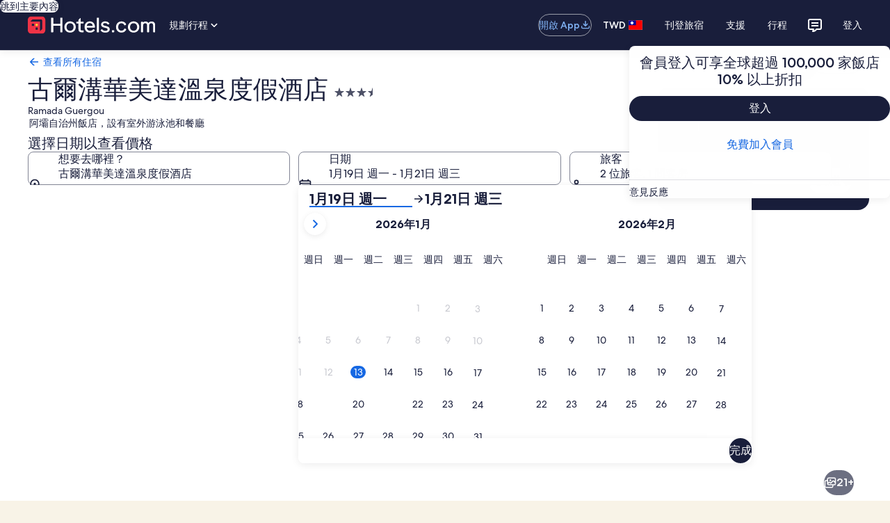

--- FILE ---
content_type: application/javascript
request_url: https://c.travel-assets.com/landing-pwa/shared-ui-retail-search-tools-fragments.ff7841c366ceb6aa091d.js
body_size: 71950
content:
/*@license For license information please refer to shared-ui-retail-search-tools-fragments.licenses.txt*/
(self.__LOADABLE_LOADED_CHUNKS__=self.__LOADABLE_LOADED_CHUNKS__||[]).push([[4896],{18301:function(e,n,t){t.d(n,{$B:function(){return rt},$T:function(){return Id},$j:function(){return Fa},A:function(){return Nt},AK:function(){return ki},AS:function(){return nn},As:function(){return pl},BG:function(){return Vd},BW:function(){return wr},C6:function(){return Ta},CG:function(){return ya},CN:function(){return cn},Cq:function(){return sn},DB:function(){return mn},DH:function(){return vn},Dv:function(){return gn},EZ:function(){return ba},F4:function(){return zn},Fe:function(){return Nd},GD:function(){return Yl},Gu:function(){return Vl},I5:function(){return Ld},IU:function(){return kt},In:function(){return yn},Ir:function(){return Ze},K0:function(){return Gd},KE:function(){return Sl},LN:function(){return Pe},LY:function(){return ha},Mk:function(){return En},Nc:function(){return hl},P8:function(){return Ei},PO:function(){return $e},Pm:function(){return ot},QB:function(){return ga},Rm:function(){return _d},Sl:function(){return $r},T3:function(){return Ve},TE:function(){return ka},U9:function(){return qe},W4:function(){return $d},Wg:function(){return Or},XI:function(){return wd},XO:function(){return Un},Xh:function(){return mt},YX:function(){return yi},ZC:function(){return nt},Zl:function(){return jn},_F:function(){return Di},_e:function(){return Ud},aJ:function(){return Ke},aM:function(){return Vr},bG:function(){return Dl},bR:function(){return ln},bh:function(){return Ue},c5:function(){return Pr},d4:function(){return on},dg:function(){return yt},eI:function(){return ld},f1:function(){return fa},fb:function(){return ht},fw:function(){return Ti},gj:function(){return mi},h1:function(){return Qe},hG:function(){return la},ht:function(){return rn},i1:function(){return _a},i2:function(){return Yn},ie:function(){return Fi},jP:function(){return Il},kB:function(){return Nl},kI:function(){return We},kh:function(){return _l},lG:function(){return Md},lf:function(){return ra},m7:function(){return _n},mL:function(){return Pd},mX:function(){return He},m_:function(){return Ur},n$:function(){return aa},o4:function(){return td},o8:function(){return Al},pW:function(){return Wr},pj:function(){return ze},qc:function(){return Ea},qy:function(){return dd},rF:function(){return Tl},ro:function(){return kn},rv:function(){return id},t4:function(){return Wn},tX:function(){return tn},uM:function(){return Xe},uT:function(){return Ia},uc:function(){return Mr},up:function(){return we},uy:function(){return Ye},vE:function(){return wn},vo:function(){return zl},wU:function(){return Hr},yD:function(){return Lt},zO:function(){return ut},zi:function(){return je}});var a=t(96540),i=t(6057),l=t(8997),r=t(96912),d=t(39859),o=t(1023),s=t(22828),c=t(59836),m=t(25859),u=t(42971),v=t(41681),S=t(39029),k=t(24822),g=t(92416),p=t(6205),y=t(65113),E=t(62152),f=t(85911),F=t(39366),h=t(95079),N=t(22429),D=t(25607),T=t(3579),_=t(95123),I=t(14679),b=t(37457),C=t(3169),L=t(69045),G=t(72195),A=t(1843),x=t(73128),R=t(20438),O=t(93065),B=t(56651),P=t(22913),M=t(9705),$=t(62547),w=t(69633),U=t(34969),W=t(27158),V=t(55587),H=t(47730),z=t(53735),q=t(28667),Q=t(8983),j=t(23211),K=t(14280),Y=t(58794),X=t(81809),J=t(43094),Z=t(20536),ee=t(5155),ne=t(77976),te=t(60306),ae=t(26277),ie=t(59671),le=t(80575),re=t(79611),de=t(2507),oe=t(26143),se=t(28155),ce=t(77027),me=t(39656),ue=t(80105),ve=t(28154),Se=t(68370),ke=t(45514),ge=t(92760),pe=t(99374),ye=t(73700),Ee=t(38347),fe=t(46568),Fe=t(6412),he=t(72127),Ne=t(62735),De=t(70157),Te=t(47848),_e=t(6237),Ie=t(77950),be=t(75523),Ce=t(42955),Le=t(88616),Ge=t(20780),Ae=t(46414),xe=t(82715);const Re=e=>{const n={};return e.filter(e=>{if("FragmentDefinition"!==e.kind)return!0;const t=e.name.value;return!n[t]&&(n[t]=!0,!0)})};var Oe={kind:"Document",definitions:[{kind:"FragmentDefinition",name:{kind:"Name",value:"EGDSButtonFragment"},typeCondition:{kind:"NamedType",name:{kind:"Name",value:"EGDSButton"}},directives:[],selectionSet:{kind:"SelectionSet",selections:[{kind:"Field",name:{kind:"Name",value:"primary"},arguments:[],directives:[]},{kind:"Field",name:{kind:"Name",value:"disabled"},arguments:[],directives:[]},{kind:"Field",name:{kind:"Name",value:"accessibility"},arguments:[],directives:[]},{kind:"Field",name:{kind:"Name",value:"icon"},arguments:[],directives:[],selectionSet:{kind:"SelectionSet",selections:[{kind:"Field",name:{kind:"Name",value:"id"},arguments:[],directives:[]},{kind:"Field",name:{kind:"Name",value:"description"},arguments:[],directives:[]},{kind:"Field",name:{kind:"Name",value:"token"},arguments:[],directives:[]},{kind:"Field",name:{kind:"Name",value:"title"},arguments:[],directives:[]}]}},{kind:"Field",name:{kind:"Name",value:"analytics"},arguments:[],directives:[],selectionSet:{kind:"SelectionSet",selections:[{kind:"Field",name:{kind:"Name",value:"linkName"},arguments:[],directives:[]},{kind:"Field",name:{kind:"Name",value:"referrerId"},arguments:[],directives:[]}]}},{kind:"Field",name:{kind:"Name",value:"action"},arguments:[],directives:[],selectionSet:{kind:"SelectionSet",selections:[{kind:"Field",name:{kind:"Name",value:"accessibility"},arguments:[],directives:[]}]}}]}}],loc:{start:0,end:255,source:{body:"\n  fragment EGDSButtonFragment on EGDSButton {\n    primary\n    disabled\n    accessibility\n    icon {\n      id\n      description\n      token\n      title\n    }\n    analytics {\n      linkName\n      referrerId\n    }\n    action {\n      accessibility\n    }\n  }\n",name:"GraphQL request",locationOffset:{line:1,column:1}}}},Be={kind:"Document",definitions:Re([{kind:"FragmentDefinition",name:{kind:"Name",value:"EGDSPrimaryButtonFragment"},typeCondition:{kind:"NamedType",name:{kind:"Name",value:"UIPrimaryButton"}},directives:[],selectionSet:{kind:"SelectionSet",selections:[{kind:"Field",name:{kind:"Name",value:"egdsElementId"},arguments:[],directives:[]},{kind:"FragmentSpread",name:{kind:"Name",value:"EGDSButtonFragment"},directives:[]}]}}].concat(Oe.definitions)),loc:{start:0,end:111,source:{body:"\n  fragment EGDSPrimaryButtonFragment on UIPrimaryButton {\n    egdsElementId\n    ...EGDSButtonFragment\n  }\n\n  \n".concat([Oe.loc.source.body].join("\n")),name:"GraphQL request",locationOffset:{line:1,column:1}}}},Pe=({data:e,onClick:n,size:t,isFullWidth:o=!0,floating:c=!1})=>{const{egdsElementId:m,primary:u,analytics:v}=e,S=null!=m?m:"search_form_primary_button",k=(0,s.KY)(),g={onClick:a.useCallback(()=>{if(v){const{referrerId:e,linkName:n}=v;k(e,n)}n()},[v,n,k]),id:S,isFullWidth:o,size:t||i.V.LARGE};return c?a.createElement(d.O,{type:"fade-button"},a.createElement(l.t,{...g},u)):a.createElement(r.y,{...g},u)};Pe.displayName="SearchToolsEGDSPrimaryButton",Pe.fragment=Be;var Me={kind:"Document",definitions:Re([{kind:"FragmentDefinition",name:{kind:"Name",value:"EGDSTertiaryButtonFragment"},typeCondition:{kind:"NamedType",name:{kind:"Name",value:"UITertiaryButton"}},directives:[],selectionSet:{kind:"SelectionSet",selections:[{kind:"Field",name:{kind:"Name",value:"egdsElementId"},arguments:[],directives:[]},{kind:"FragmentSpread",name:{kind:"Name",value:"EGDSButtonFragment"},directives:[]}]}}].concat(Oe.definitions)),loc:{start:0,end:113,source:{body:"\n  fragment EGDSTertiaryButtonFragment on UITertiaryButton {\n    egdsElementId\n    ...EGDSButtonFragment\n  }\n\n  \n".concat([Oe.loc.source.body].join("\n")),name:"GraphQL request",locationOffset:{line:1,column:1}}}},$e=({onClick:e,isFullWidth:n,size:t,data:i,isDisabled:l,domRef:r,id:d})=>{const{egdsElementId:o,primary:u,disabled:v,accessibility:S,analytics:k,icon:g}=i,p=d||(o||"search_form_tertiary_button"),y=(0,s.KY)(),E=l||v,f=a.useCallback(()=>{if(k){const{referrerId:e,linkName:n}=k;y(e,n)}e()},[k,e,y]);return a.createElement(c.q,{"aria-label":null!=S?S:"",id:p,"data-test-id":p,onClick:f,disabled:E,isFullWidth:n,size:t,domRef:r},g&&a.createElement(m.LD,{name:g.id}),u)};$e.displayName="SearchToolsEGDSTertiaryButton",$e.fragment=Me;var we=(e,n)=>{var t,a;return{event:{event_name:e.name,event_version:e.version},...(null==n?void 0:n.productLine)&&{search_form:{product_line:n.productLine}},...(null==n?void 0:n.component)&&{additional_context:{user_interface:{component_name:n.component.name,component_element_name:n.component.elementName}}},...(null==n?void 0:n.searchRequest)&&{search_request:{search_id:n.searchRequest.searchId,trip_type:n.searchRequest.tripType,trip_start_date:n.searchRequest.tripStartDate,trip_end_date:n.searchRequest.tripEndDate,trip_start_time:n.searchRequest.tripStartTime,trip_end_time:n.searchRequest.tripEndTime,trip_duration:n.searchRequest.tripDuration,search_triggered_by:n.searchRequest.searchTriggeredBy,adult_count:n.searchRequest.adultCount,child_count:n.searchRequest.childCount,room_count:n.searchRequest.roomCount,...(null==(t=n.searchRequest.flexibleSearch)?void 0:t.searchDays)&&{flexible_search:{search_days:n.searchRequest.flexibleSearch.searchDays,search_range:n.searchRequest.flexibleSearch.searchRange,search_requirement:n.searchRequest.flexibleSearch.searchRequirement}},...n.searchRequest.partialStay&&{partial_stay:[{check_in_date:n.searchRequest.partialStay.checkInDate,check_out_date:n.searchRequest.partialStay.checkOutDate}]},...(null==(a=n.searchRequest.flightSearch)?void 0:a.multiDestinationFlightSearch)&&{flight_search:{multi_destination_flight_search:n.searchRequest.flightSearch.multiDestinationFlightSearch.map(e=>({destination_full_name:null==e?void 0:e.destinationFullName,origin_full_name:null==e?void 0:e.originFullName,trip_start_date:null==e?void 0:e.tripStartDate}))}}}},...(null==n?void 0:n.destination)&&{destination:{destination_geo_id:n.destination.geoId,destination_full_name:n.destination.fullName,destination_geo_system:n.destination.geoSystem,destination_type:n.destination.type,destination_group:n.destination.group}},...(null==n?void 0:n.origin)&&{origin:{origin_airport_code:n.origin.airportCode,origin_full_name:n.origin.fullName,origin_geo_id:n.origin.geoId}},...(null==n?void 0:n.destinationList)&&{destination_list:n.destinationList.map(e=>({...e.geoId&&{destination_geo_id:e.geoId},...e.fullName&&{destination_full_name:e.fullName},...e.geoSystem&&{destination_geo_system:e.geoSystem},...e.type&&{destination_type:e.type},...e.group&&{destination_group:e.group}}))},...(null==n?void 0:n.errorList)&&{error_list:n.errorList.map(e=>({error_name:e.errorName,error_type:e.errorType,error_description:e.errorDescription}))}}},Ue=e=>{var n,t,a,i,l,r,d,o;return{fullName:(null==(n=null==e?void 0:e.data)?void 0:n.locationFullName)||(null==e?void 0:e.term),...(null==(t=null==e?void 0:e.data)?void 0:t.geoType)&&{type:null==e?void 0:e.data.geoType},...(null==(a=null==e?void 0:e.data)?void 0:a.regionId)&&{geoId:null==e?void 0:e.data.regionId},...(null==(l=null==(i=null==e?void 0:e.data)?void 0:i.analyticsInfo)?void 0:l.sourceName)&&{geoSystem:null==(r=e.data.analyticsInfo)?void 0:r.sourceName},...(null==(d=null==e?void 0:e.data)?void 0:d.lineOfBusiness)&&{group:null==(o=null==e?void 0:e.data)?void 0:o.lineOfBusiness}}},We=e=>e.map(e=>Ue(e)),Ve=e=>{var n,t,a;return{fullName:(null==(n=null==e?void 0:e.data)?void 0:n.locationFullName)||e.term,...(null==(t=null==e?void 0:e.data)?void 0:t.regionId)&&{geoId:null==e?void 0:e.data.regionId},...(null==(a=null==e?void 0:e.data)?void 0:a.airportCode)&&{airportCode:e.data.airportCode}}},He=(e,n)=>{var t,a;return null!=(a=null==(t=e.find(e=>{var t;return null==(t=e.name)?void 0:t.startsWith(n)}))?void 0:t.value)?a:""},ze=e=>{const n="EGDSSearchFormTravelersField",t=`${n}-InfantInSeatAge`,a=`${n}-ChildrenAge`,i=`${n}-ChildrenAge-Room`,l=`${n}-InfantOnLap`;return e.reduce((e,n)=>{return n.name&&((r=n.name).startsWith(a)||r.startsWith(t)||r.startsWith(i)||r.startsWith(l))?e+1:e;var r},0)},qe=e=>e.reduce((e,n)=>n.name&&n.name.startsWith("EGDSSearchFormTravelersField-Adult")?e+Number(n.value):e,0),Qe=e=>e.reduce((e,n)=>n.name&&n.name.startsWith("EGDSSearchFormTravelersField-Adult-Room")?e+1:e,0),je=e=>e.split("/").map(e=>{const n=e.split("_")[0],[t,a]=n.split("-");return{month:parseInt(a,10),year:parseInt(t,10)}}),Ke=e=>{const n=e.match(/(\d+)/);return n?parseInt(n[0],10):0},Ye=e=>{const n=e.split(",").map(e=>{const n=Ke(e);return e.includes("WEEK")?7*n:n});return n.every(e=>0===e)?null:n},Xe=e=>{var n,t,a;const i=null!=(n=e.location.destination)?n:[],l=null!=(t=e.location.origin)?t:[],r=null!=(a=e.dates.dateInputs)?a:[];return i.map((e,n)=>{var t,a;return{destinationFullName:null==e?void 0:e.value,originFullName:null==(t=l[n])?void 0:t.value,tripStartDate:null==(a=r[n])?void 0:a.value}})},Je=a.createContext(null),Ze=({children:e,analytics:n})=>{const t=a.useMemo(()=>({analytics:n}),[n]);return a.createElement(Je.Provider,{value:t},e)},en={search_button:"SearchSubmitAnalytics",soft_packages_car_pill:"SoftPackagesAnalytics",soft_packages_hotel_pill:"SoftPackagesAnalytics",soft_packages_flight_pill:"SoftPackagesAnalytics",search_form_error_summary:"ErrorSummaryAnalytics",traveler_selector_error_summary:"ErrorSummaryAnalytics"},nn=e=>{const n=(0,a.useContext)(Je),t=(0,s.iQ)(),i=(0,s.KY)(),l=a.useMemo(()=>{const n=en[e];return n?(e=>{if(e)return e.split("").map((e,n)=>0===n?e.toLowerCase():e).join("");return e})(n):null},[e]),r=a.useCallback((e,t)=>{var a,i,r;if(!l)return null;const d=t?null==(i=null==(a=null==n?void 0:n.analytics)?void 0:a[l])?void 0:i[t]:null==(r=null==n?void 0:n.analytics)?void 0:r[l];if(!(null==d?void 0:d.event)||!(null==d?void 0:d.payload))return null;const{component:o,productLine:s,destination:c,searchRequest:m,errorList:u,destinationList:v,origin:S}=e,{event:k,payload:g}=d;return{clientPayload:we(k,{productLine:s,component:o,destination:c,searchRequest:m,errorList:u,origin:S,destinationList:v}),serverPayload:g}},[l,n]);return{trackEvent:(e,n,a)=>{const l=r(e,a);if(l)t(l);else if((null==n?void 0:n.linkName)&&(null==n?void 0:n.referrerId)){const{referrerId:e,linkName:t}=n;i(e,t)}},ImpressionTracker:({children:e,clickstreamInteractionsPayload:n,uisPrimePayload:t})=>{const i=r(n,"presented");if(i)return a.createElement(s.E0,{eventData:i},e);if((null==t?void 0:t.linkName)&&(null==t?void 0:t.referrerId)){const{referrerId:n,linkName:i}=t;return a.createElement(s.ee,{referrerId:n,linkName:i},e)}return a.createElement(a.Fragment,null,e)}}},tn=({data:e,checked:n,onChange:t})=>{const{egdsElementId:i,description:l,enabled:r,name:d,required:o,label:s,checkedAnalytics:c,uncheckedAnalytics:m,state:v,__typename:S}=e,[k,g]=a.useState(null!=n?n:"CHECKED"===v);a.useEffect(()=>{g(null!=n?n:"CHECKED"===v)},[n,v]);const{trackEvent:p}=nn(null!=i?i:""),y=a.useCallback(e=>{g(e.currentTarget.checked),c&&e.currentTarget.checked&&p({component:{name:S,elementName:e.currentTarget.name}},c,"select"),m&&!e.currentTarget.checked&&p({component:{name:S,elementName:e.currentTarget.name}},m,"deselect"),null==t||t(e)},[c,k,t,p,m]);return a.createElement(u.x,{id:null!=i?i:"",checked:k,description:null!=l?l:void 0,disabled:!r,name:null!=d?d:void 0,onChange:y,required:o},null==s?void 0:s.text)};tn.displayName="EGDSBasicCheckBox",tn.fragment={kind:"Document",definitions:[{kind:"FragmentDefinition",name:{kind:"Name",value:"EGDSBasicCheckBoxFragment"},typeCondition:{kind:"NamedType",name:{kind:"Name",value:"EGDSBasicCheckBox"}},directives:[],selectionSet:{kind:"SelectionSet",selections:[{kind:"Field",name:{kind:"Name",value:"egdsElementId"},arguments:[],directives:[]},{kind:"Field",name:{kind:"Name",value:"description"},arguments:[],directives:[]},{kind:"Field",name:{kind:"Name",value:"enabled"},arguments:[],directives:[]},{kind:"Field",name:{kind:"Name",value:"checkedAnalytics"},arguments:[],directives:[],selectionSet:{kind:"SelectionSet",selections:[{kind:"Field",name:{kind:"Name",value:"linkName"},arguments:[],directives:[]},{kind:"Field",name:{kind:"Name",value:"referrerId"},arguments:[],directives:[]}]}},{kind:"Field",name:{kind:"Name",value:"uncheckedAnalytics"},arguments:[],directives:[],selectionSet:{kind:"SelectionSet",selections:[{kind:"Field",name:{kind:"Name",value:"linkName"},arguments:[],directives:[]},{kind:"Field",name:{kind:"Name",value:"referrerId"},arguments:[],directives:[]}]}},{kind:"Field",name:{kind:"Name",value:"label"},arguments:[],directives:[],selectionSet:{kind:"SelectionSet",selections:[{kind:"Field",name:{kind:"Name",value:"text"},arguments:[],directives:[]}]}},{kind:"Field",name:{kind:"Name",value:"name"},arguments:[],directives:[]},{kind:"Field",name:{kind:"Name",value:"required"},arguments:[],directives:[]},{kind:"Field",name:{kind:"Name",value:"state"},arguments:[],directives:[]}]}}],loc:{start:0,end:296,source:{body:"\n  fragment EGDSBasicCheckBoxFragment on EGDSBasicCheckBox {\n    egdsElementId\n    description\n    enabled\n    checkedAnalytics {\n      linkName\n      referrerId\n    }\n    uncheckedAnalytics {\n      linkName\n      referrerId\n    }\n    label {\n      text\n    }\n    name\n    required\n    state\n  }\n",name:"GraphQL request",locationOffset:{line:1,column:1}}},__typename:"EGDSBasicCheckBox"};var an={kind:"Document",definitions:Re([{kind:"FragmentDefinition",name:{kind:"Name",value:"EGDSCheckBoxFragment"},typeCondition:{kind:"NamedType",name:{kind:"Name",value:"EGDSCheckBox"}},directives:[],selectionSet:{kind:"SelectionSet",selections:[{kind:"Field",name:{kind:"Name",value:"__typename"},arguments:[],directives:[]},{kind:"FragmentSpread",name:{kind:"Name",value:"EGDSBasicCheckBoxFragment"},directives:[]}]}}].concat(tn.fragment.definitions)),loc:{start:0,end:108,source:{body:"\n  fragment EGDSCheckBoxFragment on EGDSCheckBox {\n    __typename\n\n    ...EGDSBasicCheckBoxFragment\n  }\n\n  \n".concat([tn.fragment.loc.source.body].join("\n")),name:"GraphQL request",locationOffset:{line:1,column:1}}}},ln=({data:e,onChange:n})=>"EGDSBasicCheckBox"===(null==e?void 0:e.__typename)?a.createElement(tn,{onChange:n,data:e}):null;ln.displayName="EGDSCheckBox",ln.fragment=an;var rn={kind:"Document",definitions:[{kind:"FragmentDefinition",name:{kind:"Name",value:"ClientSideAnalyticsFragment"},typeCondition:{kind:"NamedType",name:{kind:"Name",value:"ClientSideAnalytics"}},directives:[],selectionSet:{kind:"SelectionSet",selections:[{kind:"Field",name:{kind:"Name",value:"linkName"},arguments:[],directives:[]},{kind:"Field",name:{kind:"Name",value:"referrerId"},arguments:[],directives:[]}]}}],loc:{start:0,end:97,source:{body:"\n  fragment ClientSideAnalyticsFragment on ClientSideAnalytics {\n    linkName\n    referrerId\n  }\n",name:"GraphQL request",locationOffset:{line:1,column:1}}}},dn={kind:"Document",definitions:Re([{kind:"FragmentDefinition",name:{kind:"Name",value:"EGDSStandardSwitchFragment"},typeCondition:{kind:"NamedType",name:{kind:"Name",value:"EGDSStandardSwitch"}},directives:[],selectionSet:{kind:"SelectionSet",selections:[{kind:"Field",name:{kind:"Name",value:"id"},arguments:[],directives:[]},{kind:"Field",name:{kind:"Name",value:"enabled"},arguments:[],directives:[]},{kind:"Field",name:{kind:"Name",value:"checked"},arguments:[],directives:[]},{kind:"Field",name:{kind:"Name",value:"checkedLabel"},arguments:[],directives:[]},{kind:"Field",name:{kind:"Name",value:"checkedDescription"},arguments:[],directives:[]},{kind:"Field",name:{kind:"Name",value:"checkedAccessibilityLabel"},arguments:[],directives:[]},{kind:"Field",name:{kind:"Name",value:"checkedAnalytics"},arguments:[],directives:[],selectionSet:{kind:"SelectionSet",selections:[{kind:"FragmentSpread",name:{kind:"Name",value:"ClientSideAnalyticsFragment"},directives:[]}]}},{kind:"Field",name:{kind:"Name",value:"uncheckedAnalytics"},arguments:[],directives:[],selectionSet:{kind:"SelectionSet",selections:[{kind:"FragmentSpread",name:{kind:"Name",value:"ClientSideAnalyticsFragment"},directives:[]}]}},{kind:"Field",name:{kind:"Name",value:"__typename"},arguments:[],directives:[]}]}}].concat(rn.definitions)),loc:{start:0,end:320,source:{body:"\n  fragment EGDSStandardSwitchFragment on EGDSStandardSwitch {\n    id\n    enabled\n    checked\n    checkedLabel\n    checkedDescription\n    checkedAccessibilityLabel\n    checkedAnalytics {\n      ...ClientSideAnalyticsFragment\n    }\n    uncheckedAnalytics {\n      ...ClientSideAnalyticsFragment\n    }\n    __typename\n  }\n  \n".concat([rn.loc.source.body].join("\n")),name:"GraphQL request",locationOffset:{line:1,column:1}}}},on=({data:e,onChange:n})=>{var t;const[i,l]=a.useState(null!=(t=null==e?void 0:e.checked)&&t),r=a.useCallback(e=>{const t=e.currentTarget.checked;l(t),null==n||n(e)},[n]);if(!e)return null;const{id:d,enabled:o,checkedLabel:s,checkedDescription:c,checkedAccessibilityLabel:m}=e;return a.createElement(v.Y,{id:null!=d?d:"",checked:i,disabled:!o,label:null!=s?s:void 0,description:null!=c?c:void 0,a11yLabel:null!=m?m:void 0,onChange:r})};on.displayName="EGDSStandardSwitch",on.fragment=dn;var sn=({data:e,children:n})=>{var t;return e?a.createElement(s.ee,{referrerId:e.referrerId,linkName:null!=(t=e.linkName)?t:e.referrerId,intersectionOptions:{threshold:.5}},n):a.createElement(a.Fragment,null,n)};sn.displayName="ClientSideImpressionEventAnalytics",sn.fragment=rn;var cn=({data:e,onTabSelected:n,backgroundColor:t,tabsType:i})=>{const{tabs:l,selectedTabId:r}=e,d=(0,s.KY)(),o=r?l.findIndex(e=>"EGDSBasicTab"===e.__typename?e.tabId===r:0):0,[c,m]=(0,a.useState)(o),u=(0,g.eg)({viewSizes:g.pf})<=g.pf.SMALL,v=u?S.Ah.EQUAL_WIDTH:S.Ah.NATURAL,p={selectedTab:-1!==c?c:0,onTabSelect:e=>{m(e);const t=l[e];if("EGDSBasicTab"===t.__typename){const{clickAnalytics:e,tabId:a}=t;(e=>{if(e&&"ClientSideAnalytics"===(null==e?void 0:e.__typename)){const{linkName:n,referrerId:t}=e;d(t,n)}})(e),n&&n(a)}},tabsType:null!=i?i:v,backgroundColor:null!=t?t:S.pD.PRIMARY};return a.createElement(S.IN,{...p,withBorder:!0},l.map(e=>{const n="EGDSBasicTab"===e.__typename?e.tabId:"",t="EGDSBasicTab"===e.__typename?e.label:"";return a.createElement(k.X,{id:n,key:n,name:t,targetURI:`#EGDSBasicTabSearchForm_${n}`})}))};function mn(e,n,t){return e.replace(`\${${n}}`,t)}function un(e,n,t){return n.reduce((e,n,a)=>mn(e,n.key,t[a]),e)}cn.fragment={kind:"Document",definitions:[{kind:"FragmentDefinition",name:{kind:"Name",value:"EGDSBasicTabsFragment"},typeCondition:{kind:"NamedType",name:{kind:"Name",value:"EGDSBasicTabs"}},directives:[],selectionSet:{kind:"SelectionSet",selections:[{kind:"Field",name:{kind:"Name",value:"__typename"},arguments:[],directives:[]},{kind:"Field",name:{kind:"Name",value:"egdsElementId"},arguments:[],directives:[]},{kind:"Field",name:{kind:"Name",value:"selectedTabId"},arguments:[],directives:[]},{kind:"Field",name:{kind:"Name",value:"tabs"},arguments:[],directives:[],selectionSet:{kind:"SelectionSet",selections:[{kind:"InlineFragment",typeCondition:{kind:"NamedType",name:{kind:"Name",value:"EGDSBasicTab"}},directives:[],selectionSet:{kind:"SelectionSet",selections:[{kind:"Field",name:{kind:"Name",value:"__typename"},arguments:[],directives:[]},{kind:"Field",name:{kind:"Name",value:"accessibility"},arguments:[],directives:[]},{kind:"Field",name:{kind:"Name",value:"clickAnalytics"},arguments:[],directives:[],selectionSet:{kind:"SelectionSet",selections:[{kind:"Field",name:{kind:"Name",value:"linkName"},arguments:[],directives:[]},{kind:"Field",name:{kind:"Name",value:"referrerId"},arguments:[],directives:[]}]}},{kind:"Field",name:{kind:"Name",value:"label"},arguments:[],directives:[]},{kind:"Field",name:{kind:"Name",value:"tabId"},arguments:[],directives:[]}]}}]}}]}}],loc:{start:0,end:305,source:{body:"\n  fragment EGDSBasicTabsFragment on EGDSBasicTabs {\n    __typename\n    egdsElementId\n    selectedTabId\n    tabs {\n      ... on EGDSBasicTab {\n        __typename\n        accessibility\n        clickAnalytics {\n          linkName\n          referrerId\n        }\n        label\n        tabId\n      }\n    }\n  }\n",name:"GraphQL request",locationOffset:{line:1,column:1}}}},cn.displayName="EGDSBasicTabs";var vn=e=>e.includes("(")?e.split("(")[0].trim():e.trim(),Sn=({textFragment:e,values:n,count:t=0,locale:a="en-US"})=>{if(!e||"EGDSCardinalLocalizedText"!==e.__typename)return"";const{templates:i,models:l}=e,r=new Intl.PluralRules(a.replace("_","-")).select(t).toUpperCase(),d=i.find(e=>e.category===r);return d&&l?un(d.template,l,n):""},kn=({errorCount:e=0,inputErrorRef:n,data:t,errorName:i="SEARCH_FORM_ERROR"})=>{const l=(0,s.KY)(),r=a.createRef(),{body:d,goToErrorLinkText:o,goToFirstErrorLinkText:c,heading:m,analytics:u,impressionAnalytics:v,headingTemplate:S,egdsElementId:k}=t,{ImpressionTracker:g}=nn(k||"search_form_error_summary"),h=0===e,N=1===e,D=m.trim()?m:(e=>{if("EGDSCardinalLocalizedText"===(null==S?void 0:S.__typename)){const n=S.templates.slice(1,3),t=N?"":S.models[0].key;return mn(N?n[0].template:n[1].template,t,e.toString())}return""})(e);a.useEffect(()=>{var e;(0,F.liveAnnounce)(D,F.Level.ASSERTIVE),null==(e=r.current)||e.focus()},[]);const T=N?o:c;return h?null:a.createElement(g,{clickstreamInteractionsPayload:{errorList:[{errorName:i,errorType:"summary",errorDescription:D}]},uisPrimePayload:v},a.createElement(p.O,{theme:"error"},a.createElement(E.M,{size:7,"aria-level":3},D),d&&a.createElement(f.D,{size:300},d.text),T&&a.createElement(y.i,{domRef:r},a.createElement("button",{type:"button",onClick:()=>{var e;if(null==(e=null==n?void 0:n.current)||e.focus(),u){const{referrerId:e,linkName:n}=u;l(N?`${e}.One.Error`:`${e}.Many.Errors`,n)}}},T))))};kn.displayName="SearchToolsEGDSErrorSummary",kn.fragment={kind:"Document",definitions:[{kind:"FragmentDefinition",name:{kind:"Name",value:"EGDSErrorSummaryFragment"},typeCondition:{kind:"NamedType",name:{kind:"Name",value:"EGDSErrorSummary"}},directives:[],selectionSet:{kind:"SelectionSet",selections:[{kind:"Field",name:{kind:"Name",value:"egdsElementId"},arguments:[],directives:[]},{kind:"Field",name:{kind:"Name",value:"goToErrorLinkText"},arguments:[],directives:[]},{kind:"Field",name:{kind:"Name",value:"goToFirstErrorLinkText"},arguments:[],directives:[]},{kind:"Field",name:{kind:"Name",value:"heading"},arguments:[],directives:[]},{kind:"Field",name:{kind:"Name",value:"body"},arguments:[],directives:[],selectionSet:{kind:"SelectionSet",selections:[{kind:"Field",name:{kind:"Name",value:"text"},arguments:[],directives:[]}]}},{kind:"Field",name:{kind:"Name",value:"analytics"},arguments:[],directives:[],selectionSet:{kind:"SelectionSet",selections:[{kind:"Field",name:{kind:"Name",value:"linkName"},arguments:[],directives:[]},{kind:"Field",name:{kind:"Name",value:"referrerId"},arguments:[],directives:[]}]}},{kind:"Field",name:{kind:"Name",value:"impressionAnalytics"},arguments:[],directives:[],selectionSet:{kind:"SelectionSet",selections:[{kind:"FragmentSpread",name:{kind:"Name",value:"ClientSideImpressionEventAnalyticsFragment"},directives:[]}]}},{kind:"Field",name:{kind:"Name",value:"headingTemplate"},arguments:[],directives:[],selectionSet:{kind:"SelectionSet",selections:[{kind:"InlineFragment",typeCondition:{kind:"NamedType",name:{kind:"Name",value:"EGDSCardinalLocalizedText"}},directives:[],selectionSet:{kind:"SelectionSet",selections:[{kind:"Field",name:{kind:"Name",value:"models"},arguments:[],directives:[],selectionSet:{kind:"SelectionSet",selections:[{kind:"Field",name:{kind:"Name",value:"key"},arguments:[],directives:[]},{kind:"Field",name:{kind:"Name",value:"source"},arguments:[],directives:[]}]}},{kind:"Field",name:{kind:"Name",value:"templates"},arguments:[],directives:[],selectionSet:{kind:"SelectionSet",selections:[{kind:"Field",name:{kind:"Name",value:"category"},arguments:[],directives:[]},{kind:"Field",name:{kind:"Name",value:"template"},arguments:[],directives:[]}]}}]}}]}}]}},{kind:"FragmentDefinition",name:{kind:"Name",value:"ClientSideImpressionEventAnalyticsFragment"},typeCondition:{kind:"NamedType",name:{kind:"Name",value:"ClientSideImpressionEventAnalytics"}},directives:[],selectionSet:{kind:"SelectionSet",selections:[{kind:"Field",name:{kind:"Name",value:"linkName"},arguments:[],directives:[]},{kind:"Field",name:{kind:"Name",value:"referrerId"},arguments:[],directives:[]}]}}],loc:{start:0,end:638,source:{body:"\n  fragment EGDSErrorSummaryFragment on EGDSErrorSummary {\n    egdsElementId\n    goToErrorLinkText\n    goToFirstErrorLinkText\n    heading\n    body {\n      text\n    }\n    analytics {\n      linkName\n      referrerId\n    }\n    impressionAnalytics {\n      ...ClientSideImpressionEventAnalyticsFragment\n    }\n    headingTemplate {\n      ... on EGDSCardinalLocalizedText {\n        models {\n          key\n          source\n        }\n        templates {\n          category\n          template\n        }\n      }\n    }\n  }\n\n  fragment ClientSideImpressionEventAnalyticsFragment on ClientSideImpressionEventAnalytics {\n    linkName\n    referrerId\n  }\n",name:"GraphQL request",locationOffset:{line:1,column:1}}}};var gn=({disabled:e,data:n,errorMessage:t,setFieldRefByTypename:i,allowSpecialCharacters:l=!1})=>{const{label:r,value:d,egdsElementId:o,placeholder:s,step:c,max:m,min:u,__typename:v}=n,S=null===d?void 0:Number(d),[k,g]=a.useState(S),p=a.createRef();a.useEffect(()=>{i&&p&&i(v,p)},[]);return a.createElement(h.R,{label:null!=r?r:"",id:null!=o?o:"",placeholder:null!=s?s:"",name:o?`EGDSNumberInput-${o}`:"",value:k,step:null!=c?c:void 0,max:null!=m?m:void 0,min:null!=u?u:void 0,onChange:e=>{const n=""===e.target.value?void 0:Number(e.target.value);g(n)},onBeforeInput:e=>{const{data:n}=e.nativeEvent;!n||l||(e=>/^[0-9]$/.test(e))(n)||e.preventDefault()},disabled:e,invalid:null!=t?t:"",domRef:p})};gn.displayName="EGDSNumberInputField",gn.fragment={kind:"Document",definitions:[{kind:"FragmentDefinition",name:{kind:"Name",value:"EGDSNumberInputFieldFragment"},typeCondition:{kind:"NamedType",name:{kind:"Name",value:"EGDSNumberInputField"}},directives:[],selectionSet:{kind:"SelectionSet",selections:[{kind:"Field",name:{kind:"Name",value:"egdsElementId"},arguments:[],directives:[]},{kind:"Field",name:{kind:"Name",value:"errorMessage"},arguments:[],directives:[]},{kind:"Field",name:{kind:"Name",value:"instructions"},arguments:[],directives:[]},{kind:"Field",name:{kind:"Name",value:"label"},arguments:[],directives:[]},{kind:"Field",name:{kind:"Name",value:"max"},arguments:[],directives:[]},{kind:"Field",name:{kind:"Name",value:"min"},arguments:[],directives:[]},{kind:"Field",name:{kind:"Name",value:"placeholder"},arguments:[],directives:[]},{kind:"Field",name:{kind:"Name",value:"step"},arguments:[],directives:[]},{kind:"Field",name:{kind:"Name",value:"readOnly"},arguments:[],directives:[]},{kind:"Field",name:{kind:"Name",value:"required"},arguments:[],directives:[]},{kind:"Field",name:{kind:"Name",value:"validations"},arguments:[],directives:[],selectionSet:{kind:"SelectionSet",selections:[{kind:"InlineFragment",typeCondition:{kind:"NamedType",name:{kind:"Name",value:"EGDSInputValidation"}},directives:[],selectionSet:{kind:"SelectionSet",selections:[{kind:"Field",name:{kind:"Name",value:"errorMessage"},arguments:[],directives:[]}]}},{kind:"InlineFragment",typeCondition:{kind:"NamedType",name:{kind:"Name",value:"EGDSRangeInputValidation"}},directives:[],selectionSet:{kind:"SelectionSet",selections:[{kind:"Field",name:{kind:"Name",value:"errorMessage"},arguments:[],directives:[]},{kind:"Field",name:{kind:"Name",value:"min"},arguments:[],directives:[]},{kind:"Field",name:{kind:"Name",value:"max"},arguments:[],directives:[]}]}}]}},{kind:"Field",name:{kind:"Name",value:"value"},arguments:[],directives:[]}]}}],loc:{start:0,end:391,source:{body:"\n  fragment EGDSNumberInputFieldFragment on EGDSNumberInputField {\n    egdsElementId\n    errorMessage\n    instructions\n    label\n    max\n    min\n    placeholder\n    step\n    readOnly\n    required\n    validations {\n      ... on EGDSInputValidation {\n        errorMessage\n      }\n      ... on EGDSRangeInputValidation {\n        errorMessage\n        min\n        max\n      }\n    }\n    value\n  }\n",name:"GraphQL request",locationOffset:{line:1,column:1}}}};var pn={EXTRA_SMALL:m.So.EXTRA_SMALL,SMALL:m.So.SMALL,MEDIUM:m.So.MEDIUM,MEDIUM_LARGE:m.So.MEDIUM,LARGE:m.So.LARGE,XLARGE:m.So.XLARGE},yn=e=>{const{data:n,uniqueId:t}=e,{id:i,title:l,description:r,size:d}=n,o=(0,T.D4)(),s=t||i||o,c=pn[null!=d?d:"LARGE"];return a.createElement(m.LD,{id:s,name:i,title:null!=l?l:r,description:r,size:c})};yn.displayName="Icon",yn.fragment={kind:"Document",definitions:[{kind:"FragmentDefinition",name:{kind:"Name",value:"IconFragment"},typeCondition:{kind:"NamedType",name:{kind:"Name",value:"Icon"}},directives:[],selectionSet:{kind:"SelectionSet",selections:[{kind:"Field",name:{kind:"Name",value:"id"},arguments:[],directives:[]},{kind:"Field",name:{kind:"Name",value:"title"},arguments:[],directives:[]},{kind:"Field",name:{kind:"Name",value:"token"},arguments:[],directives:[]},{kind:"Field",name:{kind:"Name",value:"description"},arguments:[],directives:[]},{kind:"Field",name:{kind:"Name",value:"size"},arguments:[],directives:[]}]}}],loc:{start:0,end:91,source:{body:"\n  fragment IconFragment on Icon {\n    id\n    title\n    token\n    description\n    size\n  }\n",name:"GraphQL request",locationOffset:{line:1,column:1}}}};var En="EGDSBasicPill",fn={kind:"Document",definitions:Re([{kind:"FragmentDefinition",name:{kind:"Name",value:"EGDSBasicPillFragment"},typeCondition:{kind:"NamedType",name:{kind:"Name",value:"EGDSBasicPill"}},directives:[],selectionSet:{kind:"SelectionSet",selections:[{kind:"Field",name:{kind:"Name",value:"accessibility"},arguments:[],directives:[]},{kind:"Field",name:{kind:"Name",value:"disabled"},arguments:[],directives:[]},{kind:"Field",name:{kind:"Name",value:"name"},arguments:[],directives:[]},{kind:"Field",name:{kind:"Name",value:"primary"},arguments:[],directives:[]},{kind:"Field",name:{kind:"Name",value:"selected"},arguments:[],directives:[]},{kind:"Field",name:{kind:"Name",value:"selectedText"},arguments:[],directives:[]},{kind:"Field",name:{kind:"Name",value:"value"},arguments:[],directives:[]},{kind:"Field",name:{kind:"Name",value:"icon"},arguments:[],directives:[],selectionSet:{kind:"SelectionSet",selections:[{kind:"FragmentSpread",name:{kind:"Name",value:"IconFragment"},directives:[]}]}},{kind:"Field",name:{kind:"Name",value:"selectAnalytics"},arguments:[],directives:[],selectionSet:{kind:"SelectionSet",selections:[{kind:"FragmentSpread",name:{kind:"Name",value:"AnalyticsFragment"},directives:[]}]}},{kind:"Field",name:{kind:"Name",value:"deselectAnalytics"},arguments:[],directives:[],selectionSet:{kind:"SelectionSet",selections:[{kind:"FragmentSpread",name:{kind:"Name",value:"AnalyticsFragment"},directives:[]}]}}]}},{kind:"FragmentDefinition",name:{kind:"Name",value:"AnalyticsFragment"},typeCondition:{kind:"NamedType",name:{kind:"Name",value:"ClientSideAnalytics"}},directives:[],selectionSet:{kind:"SelectionSet",selections:[{kind:"Field",name:{kind:"Name",value:"linkName"},arguments:[],directives:[]},{kind:"Field",name:{kind:"Name",value:"referrerId"},arguments:[],directives:[]}]}}].concat(yn.fragment.definitions)),loc:{start:0,end:391,source:{body:"\n  fragment EGDSBasicPillFragment on EGDSBasicPill {\n    accessibility\n    disabled\n    name\n    primary\n    selected\n    selectedText\n    value\n    icon {\n      ...IconFragment\n    }\n    selectAnalytics {\n      ...AnalyticsFragment\n    }\n    deselectAnalytics {\n      ...AnalyticsFragment\n    }\n  }\n\n  fragment AnalyticsFragment on ClientSideAnalytics {\n    linkName\n    referrerId\n  }\n\n  \n".concat([yn.fragment.loc.source.body].join("\n")),name:"GraphQL request",locationOffset:{line:1,column:1}}}},Fn=e=>{var n;const{data:t,onChange:i,triggerPill:l,onClick:r,active:d}=e,{accessibility:o,name:c,primary:m,selected:u,value:v,disabled:S,icon:k,selectAnalytics:g,deselectAnalytics:p,selectedText:y}=t,E=(0,s.KY)(),f=null!=c?c:"egds-basic-pill",[h,T]=a.useState(u),_=(0,a.useRef)(!1),I=y||m,b=(0,N.j)(f,e=>{const{checked:n}=e.currentTarget;if(T(n),_.current||(_.current=!0),i&&i(e),g&&n){const{linkName:n,referrerId:t}=g;return E(t,n),e}if(p&&!n){const{linkName:e,referrerId:n}=p;E(n,e)}return e});return a.useEffect(()=>{_.current&&(0,F.liveAnnounce)(null!=o?o:void 0,F.Level.POLITE)},[o]),a.useEffect(()=>{T(u)},[u]),a.createElement(D.B,{checked:h,active:d,disabled:S,icon:"Icon"===(null==k?void 0:k.__typename)?k.token:"",id:f,name:`${En}-${c}`,onChange:b,value:null!=v?v:"",altText:null!=o?o:"",triggerPill:l,onClick:()=>{r&&r()}},null!=(n=h?I:m)?n:"")};Fn.displayName="EGDSBasicPill",Fn.fragment={...fn,__typename:"EGDSBasicPill"};var hn=({data:e,onClick:n})=>{var t;const{id:i,primary:l,accessibility:r,removeAnalytics:d,name:o,value:c}=e,m=null!=(t=null!=i?i:o)?t:"egds-basic-removable-pill",u=(0,s.KY)();return a.createElement("div",null,a.createElement(_.i,{id:m,onClick:e=>{if(n&&n({event:e,id:null!=i?i:""}),d){const{referrerId:e,linkName:n}=d;u(e,n)}},a11yRemoveText:r||""},l),a.createElement("input",{type:"hidden",name:null!=o?o:"",value:null!=c?c:""}))};hn.displayName="EGDSBasicRemovablePill",hn.fragment={kind:"Document",definitions:[{kind:"FragmentDefinition",name:{kind:"Name",value:"EGDSBasicRemovablePillFragment"},typeCondition:{kind:"NamedType",name:{kind:"Name",value:"EGDSBasicRemovablePill"}},directives:[],selectionSet:{kind:"SelectionSet",selections:[{kind:"Field",name:{kind:"Name",value:"primary"},arguments:[],directives:[]},{kind:"Field",name:{kind:"Name",value:"name"},arguments:[],directives:[]},{kind:"Field",name:{kind:"Name",value:"accessibility"},arguments:[],directives:[]},{kind:"Field",name:{kind:"Name",value:"id"},arguments:[],directives:[]},{kind:"Field",name:{kind:"Name",value:"removeAnalytics"},arguments:[],directives:[],selectionSet:{kind:"SelectionSet",selections:[{kind:"Field",name:{kind:"Name",value:"referrerId"},arguments:[],directives:[]},{kind:"Field",name:{kind:"Name",value:"linkName"},arguments:[],directives:[]}]}},{kind:"Field",name:{kind:"Name",value:"value"},arguments:[],directives:[]}]}}],loc:{start:0,end:191,source:{body:"\n  fragment EGDSBasicRemovablePillFragment on EGDSBasicRemovablePill {\n    primary\n    name\n    accessibility\n    id\n    removeAnalytics {\n      referrerId\n      linkName\n    }\n    value\n  }\n",name:"GraphQL request",locationOffset:{line:1,column:1}}}};var Nn={kind:"Document",definitions:Re([{kind:"FragmentDefinition",name:{kind:"Name",value:"EGDSBasicTriggerPillFragment"},typeCondition:{kind:"NamedType",name:{kind:"Name",value:"EGDSBasicTriggerPill"}},directives:[],selectionSet:{kind:"SelectionSet",selections:[{kind:"Field",name:{kind:"Name",value:"id"},arguments:[],directives:[]},{kind:"Field",name:{kind:"Name",value:"disabled"},arguments:[],directives:[]},{kind:"Field",name:{kind:"Name",value:"primary"},arguments:[],directives:[]},{kind:"Field",name:{kind:"Name",value:"selected"},arguments:[],directives:[]},{kind:"Field",name:{kind:"Name",value:"icon"},arguments:[],directives:[],selectionSet:{kind:"SelectionSet",selections:[{kind:"FragmentSpread",name:{kind:"Name",value:"IconFragment"},directives:[]}]}},{kind:"Field",name:{kind:"Name",value:"selectAnalytics"},arguments:[],directives:[],selectionSet:{kind:"SelectionSet",selections:[{kind:"FragmentSpread",name:{kind:"Name",value:"AnalyticsFragment"},directives:[]}]}},{kind:"Field",name:{kind:"Name",value:"deselectAnalytics"},arguments:[],directives:[],selectionSet:{kind:"SelectionSet",selections:[{kind:"FragmentSpread",name:{kind:"Name",value:"AnalyticsFragment"},directives:[]}]}},{kind:"Field",name:{kind:"Name",value:"accessibility"},arguments:[],directives:[]}]}},{kind:"FragmentDefinition",name:{kind:"Name",value:"AnalyticsFragment"},typeCondition:{kind:"NamedType",name:{kind:"Name",value:"ClientSideAnalytics"}},directives:[],selectionSet:{kind:"SelectionSet",selections:[{kind:"Field",name:{kind:"Name",value:"linkName"},arguments:[],directives:[]},{kind:"Field",name:{kind:"Name",value:"referrerId"},arguments:[],directives:[]}]}}].concat(yn.fragment.definitions)),loc:{start:0,end:376,source:{body:"\n  fragment EGDSBasicTriggerPillFragment on EGDSBasicTriggerPill {\n    id\n    disabled\n    primary\n    selected\n    icon {\n      ...IconFragment\n    }\n    selectAnalytics {\n      ...AnalyticsFragment\n    }\n    deselectAnalytics {\n      ...AnalyticsFragment\n    }\n    accessibility\n  }\n\n  fragment AnalyticsFragment on ClientSideAnalytics {\n    linkName\n    referrerId\n  }\n\n  \n".concat([yn.fragment.loc.source.body].join("\n")),name:"GraphQL request",locationOffset:{line:1,column:1}}}},Dn=e=>{const{data:n,onChange:t,triggerPill:i,onClick:l,domRef:r,active:d}=e,{id:o,primary:c,selected:m,disabled:u,icon:v,selectAnalytics:S,deselectAnalytics:k,accessibility:g}=n,p=(0,s.KY)(),y=null!=o?o:"egds-basic-pill",[E,f]=a.useState(d||m);a.useEffect(()=>{f(null!=d&&d)},[d]);const F=(0,N.j)(y,e=>{if(f(!E),t&&t(e),l&&l(),S&&E){const{linkName:n,referrerId:t}=S;return p(t,n),e}if(k&&!E){const{linkName:e,referrerId:n}=k;p(n,e)}return e});return a.createElement(D.B,{checked:E,active:E,selected:m,disabled:u,icon:"Icon"===(null==v?void 0:v.__typename)?v.token:"",id:y,name:`EGDSBasicTriggerPill-${y}`,triggerPill:i,onClick:F,altText:null!=g?g:"",domRef:r},null!=c?c:"")};Dn.displayName="EGDSBasicTriggerPill",Dn.fragment=Nn;var Tn={kind:"Document",definitions:Re([{kind:"FragmentDefinition",name:{kind:"Name",value:"EGDSPillFragment"},typeCondition:{kind:"NamedType",name:{kind:"Name",value:"EGDSPill"}},directives:[],selectionSet:{kind:"SelectionSet",selections:[{kind:"Field",name:{kind:"Name",value:"__typename"},arguments:[],directives:[]},{kind:"FragmentSpread",name:{kind:"Name",value:"EGDSBasicPillFragment"},directives:[]},{kind:"FragmentSpread",name:{kind:"Name",value:"EGDSBasicTriggerPillFragment"},directives:[]},{kind:"FragmentSpread",name:{kind:"Name",value:"EGDSBasicRemovablePillFragment"},directives:[]}]}}].concat(Fn.fragment.definitions,Dn.fragment.definitions,hn.fragment.definitions)),loc:{start:0,end:176,source:{body:"\n  fragment EGDSPillFragment on EGDSPill {\n    __typename\n\n    ...EGDSBasicPillFragment\n    ...EGDSBasicTriggerPillFragment\n    ...EGDSBasicRemovablePillFragment\n  }\n\n  \n  \n  \n".concat([Fn.fragment.loc.source.body,Dn.fragment.loc.source.body,hn.fragment.loc.source.body].join("\n")),name:"GraphQL request",locationOffset:{line:1,column:1}}}},_n=e=>{const{data:n}=e;switch(n.__typename){case"EGDSBasicPill":return a.createElement(Fn,{...e,data:n});case"EGDSBasicTriggerPill":return a.createElement(Dn,{...e,data:n});case"EGDSBasicRemovablePill":return a.createElement(hn,{...e,data:n});default:return null}};_n.displayName="SearchToolsEGDSPill",_n.fragment=Tn;var In=e=>{const n=e.hour,t=n>=12?"PM":"AM";return`${String(n%12||12).padStart(2,"0")}${String(e.minute).padStart(2,"0")}${t}`},bn=e=>{if(!e||!/^\d{4}-\d{2}-\d{2}$/.test(e))return;const[n,t,a]=e.split("-").map(Number);return{day:a,month:t,year:n}},Cn=e=>{const{name:n,airportCode:t,coordinates:a,regionId:i,geoType:l,propertyId:r}=e;return{term:n||"",data:{__typename:"SearchLocationBasicItem",locationFullName:n||"",itemAccessibilityText:n||"",airportCode:t||null,coordinates:a||null,regionId:i||null,geoType:l||null,propertyId:r||null,primaryText:n||"",secondaryText:t||"",graphic:null,analyticsInfo:null,impressionAnalytics:null,remove:null}}},Ln=e=>{if(!e)return{start:null,end:null};return{start:`${e.start.year}-${String(e.start.month).padStart(2,"0")}-${String(e.start.day).padStart(2,"0")}`,end:e.end?`${e.end.year}-${String(e.end.month).padStart(2,"0")}-${String(e.end.day).padStart(2,"0")}`:null}},Gn=e=>{if(!e)return{adultTravelerCounts:[1],childTravelerCounts:[0],childrenAges:[[]],totalTravelerCount:1,roomCount:0,petCounts:[0]};const n=(e=>"rooms"in e?e.rooms.map(e=>e.adults):[e.adults||0])(e),t=(e=>{var n;return"rooms"in e?e.rooms.map(e=>{var n;return(null==(n=e.childrenAges)?void 0:n.length)||0}):[(null==(n=e.childrenAges)?void 0:n.length)||0]})(e),a=(e=>"rooms"in e?e.rooms.map(e=>e.childrenAges):[e.childrenAges])(e),i=(e=>("rooms"in e?e.rooms:[e]).reduce((e,n)=>{var t;return e+n.adults+((null==(t=n.childrenAges)?void 0:t.length)||0)},0))(e),l=(e=>{var n;return"rooms"in e?null==(n=e.rooms)?void 0:n.length:1})(e),r=(e=>"rooms"in e?e.rooms.map(e=>e.pets?1:0):[e.pets?1:0])(e);return{adultTravelerCounts:n,childTravelerCounts:t,childrenAges:a,totalTravelerCount:i,roomCount:l,petCounts:r}},An=a.createContext({state:{},dispatch:()=>{}}),xn=e=>{var n,t,a,i,l,r;if(e)return"rooms"in e?{type:"rooms",rooms:e.rooms.map(e=>{var n,t,a,i,l;return{adults:e.adults,children:{count:null!=(t=null==(n=e.childrenAges)?void 0:n.length)?t:0,ages:null!=(a=e.childrenAges)?a:[]},infants:{count:(null!=(i=e.infantsInSeat)?i:0)+(null!=(l=e.infantsOnLap)?l:0),ages:[]}}})}:{type:"basic",basic:{adults:e.adults,children:{count:null!=(t=null==(n=e.childrenAges)?void 0:n.length)?t:0,ages:null!=(a=e.childrenAges)?a:[]},infantsInSeat:{count:null!=(i=e.infantsInSeat)?i:0,ages:[]},infantsOnLap:{count:null!=(l=e.infantsOnLap)?l:0,ages:[]},pets:null!=(r=e.pets)&&r}}},Rn=(e,n)=>{var t,a,i,l,r,d,o,s,c,m,u,v,S,k,g,p;const{type:y}=n;if("UPDATE_DATES"===y)return{...e,dates:{start:n.start,end:n.end}};if("UPDATE_PARTIAL_STAY_DATES"===y)return{...e,partialStaysDates:{start:n.start,end:n.end}};if("UPDATE_TRAVELERS"===y)return{...e,legacyTravelers:Gn(null==(t=n.travelers)?void 0:t.travelers)};if("UPDATE_TRAVELERS_BASIC"===y){const t="basic"===(null==(a=e.travelers)?void 0:a.type)?e.travelers.basic:void 0,d={adults:null!=(i=null==t?void 0:t.adults)?i:1,children:null!=(l=null==t?void 0:t.children)?l:{count:0,ages:[]},infantsInSeat:null==t?void 0:t.infantsInSeat,infantsOnLap:null==t?void 0:t.infantsOnLap,pets:null!=(r=null==t?void 0:t.pets)&&r,...n.payload};return(null==t?void 0:t.cabinClass)&&!n.payload.cabinClass&&(d.cabinClass=t.cabinClass),{...e,travelers:{type:"basic",basic:d}}}if("UPDATE_TRAVELERS_ROOMS"===y)return{...e,travelers:{type:"rooms",rooms:n.rooms}};if("ADD_TRAVELERS_ROOM"===y){const n="rooms"===(null==(d=e.travelers)?void 0:d.type)&&null!=(o=e.travelers.rooms)?o:[],t=n.length>0?{...n[0],children:{count:0,ages:[]},infants:n[0].infants?{count:0,ages:[]}:void 0}:{adults:1,children:{count:0,ages:[]}};return{...e,travelers:{type:"rooms",rooms:[...n,t]}}}if("REMOVE_TRAVELERS_ROOM"===y){const t="rooms"===(null==(s=e.travelers)?void 0:s.type)&&null!=(c=e.travelers.rooms)?c:[];return{...e,travelers:{type:"rooms",rooms:t.filter((e,t)=>t!==n.roomIndex)}}}if("UPDATE_CABIN_CLASS"===y)return"basic"===(null==(m=e.travelers)?void 0:m.type)&&e.travelers.basic?{...e,travelers:{type:"basic",basic:{...e.travelers.basic,cabinClass:n.cabinClass}}}:e;if("UPDATE_DATES_AND_TRAVELERS"===y){const t=void 0!==(null==(u=n.travelers)?void 0:u.travelers),a=void 0!==(null==(v=n.travelers)?void 0:v.dateRange),i=t?Gn(n.travelers.travelers):e.legacyTravelers,l=t?xn(n.travelers.travelers):e.travelers,r=a?Ln(n.travelers.dateRange):e.dates;return{...e,travelers:l,legacyTravelers:i,dates:r}}if("UPDATE_DESTINATION"===y||"UPDATE_ORIGIN"===y){const{location:t}=n;return{...e,["UPDATE_DESTINATION"===y?"destination":"origin"]:t}}if("UPDATE_FULL_DETAILS_FLIGHTS"===y){const{details:t}=n,{startDate:a,endDate:i,cabinClass:l,tripType:r,legs:d}=t,o=Gn(null==t?void 0:t.travelers),s=xn(null==t?void 0:t.travelers);let c;c=a&&i?Ln({start:a,end:i}):a?Ln({start:a,end:a}):{start:null,end:null};const m=null==d?void 0:d[0],u=(null==m?void 0:m.origin)?Cn(m.origin):e.origin,v=(null==m?void 0:m.destination)?Cn(m.destination):e.destination;return{...e,origin:u,destination:v,travelers:s,legacyTravelers:o,dates:c,cabinClass:l,tripType:r,flightLegs:d}}if("UPDATE_FULL_DETAILS_CARS"===y){const t=Gn(null==(S=n.details)?void 0:S.travelers),a=null==(k=n.details)?void 0:k.pickUpTime,i=null==(g=n.details)?void 0:g.dropOffTime,l=a&&i?Ln({start:{day:a.day,month:a.month,year:a.year},end:{day:i.day,month:i.month,year:i.year}}):{start:null,end:null},r=a?In(a):void 0,d=i?In(i):void 0,o=()=>{var t,a,i;if(null==(t=n.details)?void 0:t.isRoundTrip){return{term:"",data:{__typename:"SearchLocationBasicItem",airportCode:null,coordinates:null,geoType:null,graphic:null,locationFullName:"",itemAccessibilityText:"",primaryText:"",propertyId:null,remove:null,secondaryText:null,analyticsInfo:null,impressionAnalytics:null,regionId:null}}}return(null==(a=n.details)?void 0:a.dropOffLocation)?Cn(null==(i=n.details)?void 0:i.dropOffLocation):e.origin};return{...e,origin:null==(p=n.details)?void 0:p.pickUpLocation,destination:o(),legacyTravelers:t,dates:l,pickUpTime:r,dropOffTime:d}}return"UPDATE_PICK_UP_TIME"===y?{...e,pickUpTime:n.pickUpTime}:"UPDATE_DROP_OFF_TIME"===y?{...e,dropOffTime:n.dropOffTime}:e},On=e=>{const{children:n}=e,[t,i]=a.useReducer(Rn,{}),l=a.useMemo(()=>({state:t,dispatch:i}),[t]);return a.createElement(An.Provider,{value:l},n)},Bn=()=>a.useContext(An);var Pn=()=>{const e=Bn(),n=(0,b.kW)(),t=a.useRef(null);a.useEffect(()=>{const a=e.state.travelers;if(a){const e=n.state.travelers,i=function(e){var n,t,a,i,l,r,d,o;if(e){if("basic"===e.type&&e.basic){const{basic:s}=e,c=null!=(t=null==(n=s.children)?void 0:n.count)?t:0,m=s.adults+c+(null!=(i=null==(a=s.infantsInSeat)?void 0:a.count)?i:0)+(null!=(r=null==(l=s.infantsOnLap)?void 0:l.count)?r:0);return{adultTravelerCounts:[s.adults],childTravelerCounts:[c],childrenAges:[null!=(o=null==(d=s.children)?void 0:d.ages)?o:[]],petCounts:s.pets?[1]:[0],roomCount:1,totalTravelerCount:m}}if("rooms"===e.type&&e.rooms){const n=[],t=[],a=[];let i=0;return e.rooms.forEach(e=>{var l,r;n.push(e.adults),t.push(e.children.count),a.push(e.children.ages),i+=e.adults+e.children.count+(null!=(r=null==(l=e.infants)?void 0:l.count)?r:0)}),{adultTravelerCounts:n,childTravelerCounts:t,childrenAges:a,roomCount:e.rooms.length,totalTravelerCount:i}}}}(a);if(!i)return;const l=JSON.stringify(i);if(!(t.current===l||e&&JSON.stringify(e)===l)){t.current=l;const e={travelers:Mn(a)};n.dispatch({type:"UPDATE_TRAVELERS",travelers:e})}}},[e.state.travelers,n.dispatch,n.state.travelers]),a.useEffect(()=>{const a=n.state.travelers;if(a){const n=e.state.travelers,A=function(e){var n,t,a,i,l,r,d,o,s,c,m,u;if(!e)return;const v=null!=(n=e.roomCount)?n:1,S=null!=(t=e.adultTravelerCounts)?t:[2],k=null!=(a=e.childTravelerCounts)?a:[0],g=null!=(i=e.childrenAges)?i:[[]];if(1===v)return{type:"basic",basic:{adults:null!=(l=S[0])?l:2,children:{count:null!=(r=k[0])?r:0,ages:null!=(d=g[0])?d:[]},pets:(null!=(s=null==(o=e.petCounts)?void 0:o[0])?s:0)>0}};const p=[];for(let y=0;y<v;y+=1)p.push({adults:null!=(c=S[y])?c:2,children:{count:null!=(m=k[y])?m:0,ages:null!=(u=g[y])?u:[]}});return{type:"rooms",rooms:p}}(a);if(!A)return;const x=JSON.stringify(a);!(t.current===x||n&&(i=n,l=A,i===l||i&&l&&i.type===l.type&&("basic"===i.type&&"basic"===l.type?i.basic&&l.basic&&i.basic.adults===l.basic.adults&&(null!=(r=i.basic.pets)&&r)===(null!=(d=l.basic.pets)&&d)&&(null!=(s=null==(o=i.basic.children)?void 0:o.count)?s:0)===(null!=(m=null==(c=l.basic.children)?void 0:c.count)?m:0)&&JSON.stringify(null!=(v=null==(u=i.basic.children)?void 0:u.ages)?v:[])===JSON.stringify(null!=(k=null==(S=l.basic.children)?void 0:S.ages)?k:[])&&(null!=(p=null==(g=i.basic.infantsInSeat)?void 0:g.count)?p:0)===(null!=(E=null==(y=l.basic.infantsInSeat)?void 0:y.count)?E:0)&&JSON.stringify(null!=(F=null==(f=i.basic.infantsInSeat)?void 0:f.ages)?F:[])===JSON.stringify(null!=(N=null==(h=l.basic.infantsInSeat)?void 0:h.ages)?N:[])&&(null!=(T=null==(D=i.basic.infantsOnLap)?void 0:D.count)?T:0)===(null!=(I=null==(_=l.basic.infantsOnLap)?void 0:_.count)?I:0)&&JSON.stringify(null!=(C=null==(b=i.basic.infantsOnLap)?void 0:b.ages)?C:[])===JSON.stringify(null!=(G=null==(L=l.basic.infantsOnLap)?void 0:L.ages)?G:[]):"rooms"===i.type&&"rooms"===l.type&&i.rooms&&l.rooms&&i.rooms.length===l.rooms.length&&i.rooms.every((e,n)=>{var t,a,i,r,d,o,s,c;const m=l.rooms[n];return e.adults===m.adults&&e.children.count===m.children.count&&JSON.stringify(e.children.ages)===JSON.stringify(m.children.ages)&&(null!=(a=null==(t=e.infants)?void 0:t.count)?a:0)===(null!=(r=null==(i=m.infants)?void 0:i.count)?r:0)&&JSON.stringify(null!=(o=null==(d=e.infants)?void 0:d.ages)?o:[])===JSON.stringify(null!=(c=null==(s=m.infants)?void 0:s.ages)?c:[])}))))&&(t.current=x,"rooms"===A.type&&A.rooms?e.dispatch({type:"UPDATE_TRAVELERS_ROOMS",rooms:A.rooms}):"basic"===A.type&&A.basic&&e.dispatch({type:"UPDATE_TRAVELERS_BASIC",payload:A.basic}))}var i,l,r,d,o,s,c,m,u,v,S,k,g,p,y,E,f,F,h,N,D,T,_,I,b,C,L,G},[n.state.travelers,e.dispatch,e.state.travelers])},Mn=e=>{var n,t,a,i,l,r,d;if(e)return"rooms"===e.type&&e.rooms?{rooms:e.rooms.map(e=>{var n,t;return{adults:e.adults,childrenAges:e.children.ages,pets:!1,infantsInSeat:null!=(t=null==(n=e.infants)?void 0:n.count)?t:0,infantsOnLap:0}})}:"basic"===e.type&&e.basic?{adults:e.basic.adults,childrenAges:null!=(t=null==(n=e.basic.children)?void 0:n.ages)?t:[],pets:null!=(a=e.basic.pets)&&a,infantsInSeat:null!=(l=null==(i=e.basic.infantsInSeat)?void 0:i.count)?l:0,infantsOnLap:null!=(d=null==(r=e.basic.infantsOnLap)?void 0:r.count)?d:0}:void 0},$n=({children:e})=>((()=>{const e=Bn(),n=(0,b.kW)(),t=a.useRef(null);a.useEffect(()=>{const a=e.state.dates;if((null==a?void 0:a.start)&&(null==a?void 0:a.end)){const e=n.state.dates;!(t.current&&t.current.start===a.start&&t.current.end===a.end||e&&a.start===e.start&&a.end===e.end)&&(t.current={start:a.start,end:a.end},n.dispatch({type:"UPDATE_DATES",start:a.start,end:a.end}))}},[e.state.dates,n.dispatch,n.state.dates]),a.useEffect(()=>{const a=n.state.dates;if((null==a?void 0:a.start)&&(null==a?void 0:a.end)){const n=e.state.dates;!(t.current&&t.current.start===a.start&&t.current.end===a.end||n&&a.start===n.start&&a.end===n.end)&&(t.current={start:a.start,end:a.end},e.dispatch({type:"UPDATE_DATES",start:a.start,end:a.end}))}},[n.state.dates,e.dispatch,e.state.dates])})(),(()=>{const e=Bn(),n=(0,b.kW)(),t=a.useRef(null),i=a.useRef(null);a.useEffect(()=>{var a,i,l,r;const d=e.state.origin;if(d){const e=n.state.origin;!(t.current&&t.current.term===d.term&&(null==(a=t.current.data)?void 0:a.primaryText)===(null==(i=d.data)?void 0:i.primaryText)||e&&d.term===e.term&&(null==(l=d.data)?void 0:l.primaryText)===(null==(r=e.data)?void 0:r.primaryText))&&(t.current=d,n.dispatch({type:"UPDATE_ORIGIN",location:d}))}},[e.state.origin,n.dispatch,n.state.origin]),a.useEffect(()=>{var a,i,l,r;const d=n.state.origin;if(d){const n=e.state.origin;!(t.current&&t.current.term===d.term&&(null==(a=t.current.data)?void 0:a.primaryText)===(null==(i=d.data)?void 0:i.primaryText)||n&&d.term===n.term&&(null==(l=d.data)?void 0:l.primaryText)===(null==(r=n.data)?void 0:r.primaryText))&&(t.current=d,e.dispatch({type:"UPDATE_ORIGIN",location:d}))}},[n.state.origin,e.dispatch,e.state.origin]),a.useEffect(()=>{var t,a,l,r;const d=e.state.destination;if(d){const e=n.state.destination;!(i.current&&i.current.term===d.term&&(null==(t=i.current.data)?void 0:t.primaryText)===(null==(a=d.data)?void 0:a.primaryText)||e&&d.term===e.term&&(null==(l=d.data)?void 0:l.primaryText)===(null==(r=e.data)?void 0:r.primaryText))&&(i.current=d,n.dispatch({type:"UPDATE_DESTINATION",location:d}))}},[e.state.destination,n.dispatch,n.state.destination]),a.useEffect(()=>{var t,a,l,r;const d=n.state.destination;if(d){const n=e.state.destination;!(i.current&&i.current.term===d.term&&(null==(t=i.current.data)?void 0:t.primaryText)===(null==(a=d.data)?void 0:a.primaryText)||n&&d.term===n.term&&(null==(l=d.data)?void 0:l.primaryText)===(null==(r=n.data)?void 0:r.primaryText))&&(i.current=d,e.dispatch({type:"UPDATE_DESTINATION",location:d}))}},[n.state.destination,e.dispatch,e.state.destination])})(),Pn(),(()=>{const e=Bn(),n=(0,b.kW)();a.useEffect(()=>{var t,a;const i=e.state.flightLegs;if(i&&i.length>0){const l=n.state.flightLegs;if(JSON.stringify(i)!==JSON.stringify(l)){const l=Mn(e.state.travelers);n.dispatch({type:"UPDATE_FULL_DETAILS_FLIGHTS",details:{legs:i,tripType:e.state.tripType,cabinClass:e.state.cabinClass,travelers:l,startDate:(null==(t=e.state.dates)?void 0:t.start)?bn(e.state.dates.start):void 0,endDate:(null==(a=e.state.dates)?void 0:a.end)?bn(e.state.dates.end):void 0}})}}},[e.state.flightLegs,n.dispatch])})(),a.createElement(a.Fragment,null,e)),wn=({children:e})=>a.createElement(On,null,a.createElement(b.tb,null,a.createElement($n,null,e))),Un=()=>{const e=Bn(),n=(0,b.kW)();return{dates:e.state.dates||n.state.dates,partialStaysDates:e.state.partialStaysDates||n.state.partialStaysDates,origin:e.state.origin||n.state.origin,destination:e.state.destination||n.state.destination,travelers:e.state.travelers,legacyTravelers:e.state.legacyTravelers||n.state.travelers,pickUpTime:e.state.pickUpTime||n.state.pickUpTime,dropOffTime:e.state.dropOffTime||n.state.dropOffTime,cabinClass:e.state.cabinClass||n.state.cabinClass,tripType:e.state.tripType||n.state.tripType,flightLegs:e.state.flightLegs||n.state.flightLegs,updateDates:(n,t)=>{e.dispatch({type:"UPDATE_DATES",start:n,end:t})},updatePartialStayDates:(n,t)=>{e.dispatch({type:"UPDATE_PARTIAL_STAY_DATES",start:n,end:t})},updateOrigin:n=>{e.dispatch({type:"UPDATE_ORIGIN",location:n})},updateDestination:n=>{e.dispatch({type:"UPDATE_DESTINATION",location:n})},updateTravelers:n=>{e.dispatch({type:"UPDATE_TRAVELERS",travelers:n})},updateTravelersBasic:n=>{e.dispatch({type:"UPDATE_TRAVELERS_BASIC",payload:n})},updateTravelersRooms:n=>{e.dispatch({type:"UPDATE_TRAVELERS_ROOMS",rooms:n})},addTravelersRoom:()=>{e.dispatch({type:"ADD_TRAVELERS_ROOM"})},removeTravelersRoom:n=>{e.dispatch({type:"REMOVE_TRAVELERS_ROOM",roomIndex:n})},updateFullDetailsFlights:n=>{e.dispatch({type:"UPDATE_FULL_DETAILS_FLIGHTS",details:n})},updateFullDetailsCars:n=>{e.dispatch({type:"UPDATE_FULL_DETAILS_CARS",details:n})},updateDatesAndTravelers:n=>{e.dispatch({type:"UPDATE_DATES_AND_TRAVELERS",travelers:n})},updatePickUpTime:n=>{e.dispatch({type:"UPDATE_PICK_UP_TIME",pickUpTime:n})},updateDropOffTime:n=>{e.dispatch({type:"UPDATE_DROP_OFF_TIME",dropOffTime:n})},globalState:e,reflectionState:n}},Wn="EGDSBasicSelect",Vn=({onChange:e,selectValue:n,emptyState:t,data:i,errorMessage:l,setInputRef:r,isPickUpTimeField:d})=>{const o=(0,s.KY)(),{pickUpTime:c,dropOffTime:m,updatePickUpTime:u,updateDropOffTime:v}=Un(),{egdsElementId:S,label:k,icon:g,options:p,clickAnalytics:y,readOnly:E,disabled:f}=i,F=null!=S?S:"search_form_basic_select",h=a.useRef(null),D=a.useMemo(()=>{var e,t;return void 0!==n?n:c&&d?c:m&&!d?m:null!=(t=null==(e=null==p?void 0:p.find(e=>e.selected))?void 0:e.value)?t:void 0},[p,n]),[T,_]=a.useState(D);a.useEffect(()=>{_(void 0!==n?n:d?c:m)},[c,m,n,d]);const b=a.useCallback(()=>{if(y&&"ClientSideAnalytics"===y.__typename){const{referrerId:e,linkName:n}=y;o(e,n)}},[y,o]),C=(0,N.j)(F,n=>(_(n.target.value),void 0!==d&&(d?u(n.target.value):v(n.target.value)),e&&e(n),n));return a.useEffect(()=>{r&&r(h)},[]),(null==p?void 0:p.length)>0?a.createElement(I._,{readOnly:E,disabled:f,id:F,name:`${Wn}-${F}`,label:k,icon:null==g?void 0:g.id,onClick:b,"aria-label":null!=k?k:"",onChange:C,emptyState:t,value:T,placeholder:t?k:void 0,invalid:l,domRef:h},p.map(({label:e,value:n,selected:t})=>a.createElement("option",{key:n,label:e,value:n,selected:null!=t&&t},e))):null};Vn.displayName="EGDSBasicSelect";var Hn={kind:"Document",definitions:Re([{kind:"FragmentDefinition",name:{kind:"Name",value:"EGDSSelectFragment"},typeCondition:{kind:"NamedType",name:{kind:"Name",value:"EGDSSelect"}},directives:[],selectionSet:{kind:"SelectionSet",selections:[{kind:"Field",name:{kind:"Name",value:"__typename"},arguments:[],directives:[]},{kind:"FragmentSpread",name:{kind:"Name",value:"EGDSBasicSelectFragment"},directives:[]}]}}].concat((Vn.fragment={kind:"Document",definitions:[{kind:"FragmentDefinition",name:{kind:"Name",value:"EGDSBasicSelectFragment"},typeCondition:{kind:"NamedType",name:{kind:"Name",value:"EGDSBasicSelect"}},directives:[],selectionSet:{kind:"SelectionSet",selections:[{kind:"Field",name:{kind:"Name",value:"egdsElementId"},arguments:[],directives:[]},{kind:"Field",name:{kind:"Name",value:"clickAnalytics"},arguments:[],directives:[],selectionSet:{kind:"SelectionSet",selections:[{kind:"FragmentSpread",name:{kind:"Name",value:"ClientSideAnalyticsFragment"},directives:[]}]}},{kind:"Field",name:{kind:"Name",value:"icon"},arguments:[],directives:[],selectionSet:{kind:"SelectionSet",selections:[{kind:"Field",name:{kind:"Name",value:"id"},arguments:[],directives:[]}]}},{kind:"Field",name:{kind:"Name",value:"label"},arguments:[],directives:[]},{kind:"Field",name:{kind:"Name",value:"options"},arguments:[],directives:[],selectionSet:{kind:"SelectionSet",selections:[{kind:"Field",name:{kind:"Name",value:"label"},arguments:[],directives:[]},{kind:"Field",name:{kind:"Name",value:"selected"},arguments:[],directives:[]},{kind:"Field",name:{kind:"Name",value:"value"},arguments:[],directives:[]}]}},{kind:"Field",name:{kind:"Name",value:"disabled"},arguments:[],directives:[]},{kind:"Field",name:{kind:"Name",value:"errorMessage"},arguments:[],directives:[]},{kind:"Field",name:{kind:"Name",value:"readOnly"},arguments:[],directives:[]},{kind:"Field",name:{kind:"Name",value:"value"},arguments:[],directives:[]}]}},{kind:"FragmentDefinition",name:{kind:"Name",value:"ClientSideAnalyticsFragment"},typeCondition:{kind:"NamedType",name:{kind:"Name",value:"ClientSideAnalytics"}},directives:[],selectionSet:{kind:"SelectionSet",selections:[{kind:"Field",name:{kind:"Name",value:"linkName"},arguments:[],directives:[]},{kind:"Field",name:{kind:"Name",value:"referrerId"},arguments:[],directives:[]}]}}],loc:{start:0,end:388,source:{body:"\n  fragment EGDSBasicSelectFragment on EGDSBasicSelect {\n    egdsElementId\n    clickAnalytics {\n      ...ClientSideAnalyticsFragment\n    }\n    icon {\n      id\n    }\n    label\n    options {\n      label\n      selected\n      value\n    }\n    disabled\n    errorMessage\n    readOnly\n    value\n  }\n\n  fragment ClientSideAnalyticsFragment on ClientSideAnalytics {\n    linkName\n    referrerId\n  }\n",name:"GraphQL request",locationOffset:{line:1,column:1}}}}).definitions)),loc:{start:0,end:102,source:{body:"\n  fragment EGDSSelectFragment on EGDSSelect {\n    __typename\n\n    ...EGDSBasicSelectFragment\n  }\n\n  \n".concat([Vn.fragment.loc.source.body].join("\n")),name:"GraphQL request",locationOffset:{line:1,column:1}}}},zn=e=>{const{data:n,fieldError:t}=e;var i,l;const r={errorMessage:t?(i=t,"EGDSBasicSelect"===n.__typename?(null==i?void 0:i.isValid)?"":null!=(l=n.errorMessage)?l:"":""):"",...e};return"EGDSBasicSelect"===n.__typename?a.createElement(Vn,{...r,data:n}):null};zn.displayName="SearchToolsEGDSSelect",zn.fragment=Hn;var qn={kind:"Document",definitions:[{kind:"FragmentDefinition",name:{kind:"Name",value:"EGDSRequiredInputValidationFragment"},typeCondition:{kind:"NamedType",name:{kind:"Name",value:"EGDSRequiredInputValidation"}},directives:[],selectionSet:{kind:"SelectionSet",selections:[{kind:"Field",name:{kind:"Name",value:"__typename"},arguments:[],directives:[]},{kind:"Field",name:{kind:"Name",value:"errorMessage"},arguments:[],directives:[]}]}}],loc:{start:0,end:117,source:{body:"\n  fragment EGDSRequiredInputValidationFragment on EGDSRequiredInputValidation {\n    __typename\n    errorMessage\n  }\n",name:"GraphQL request",locationOffset:{line:1,column:1}}}},Qn={kind:"Document",definitions:Re([{kind:"FragmentDefinition",name:{kind:"Name",value:"EGDSTextInputFieldFragment"},typeCondition:{kind:"NamedType",name:{kind:"Name",value:"EGDSTextInputField"}},directives:[],selectionSet:{kind:"SelectionSet",selections:[{kind:"Field",name:{kind:"Name",value:"egdsElementId"},arguments:[],directives:[]},{kind:"Field",name:{kind:"Name",value:"errorMessage"},arguments:[],directives:[]},{kind:"Field",name:{kind:"Name",value:"instructions"},arguments:[],directives:[]},{kind:"Field",name:{kind:"Name",value:"label"},arguments:[],directives:[]},{kind:"Field",name:{kind:"Name",value:"placeholder"},arguments:[],directives:[]},{kind:"Field",name:{kind:"Name",value:"readOnly"},arguments:[],directives:[]},{kind:"Field",name:{kind:"Name",value:"required"},arguments:[],directives:[]},{kind:"Field",name:{kind:"Name",value:"validations"},arguments:[],directives:[],selectionSet:{kind:"SelectionSet",selections:[{kind:"FragmentSpread",name:{kind:"Name",value:"EGDSRequiredInputValidationFragment"},directives:[]}]}},{kind:"Field",name:{kind:"Name",value:"value"},arguments:[],directives:[]}]}}].concat(qn.definitions)),loc:{start:0,end:254,source:{body:"\n  fragment EGDSTextInputFieldFragment on EGDSTextInputField {\n    egdsElementId\n    errorMessage\n    instructions\n    label\n    placeholder\n    readOnly\n    required\n    validations {\n      ...EGDSRequiredInputValidationFragment\n    }\n    value\n  }\n\n  \n".concat([qn.loc.source.body].join("\n")),name:"GraphQL request",locationOffset:{line:1,column:1}}}},jn=({data:e,onChange:n,invalid:t,setInputRef:i,customValue:l})=>{const{label:r,value:d,egdsElementId:o,placeholder:s}=e,c=l||d,[m,u]=a.useState(null!=c?c:""),v=a.createRef();return a.useEffect(()=>{i&&i(v)},[]),a.createElement(C.V,{placeholder:null!=s?s:"",id:null!=o?o:"",label:r,name:null!=o?o:"",value:m,onChange:e=>{n&&n(e),u(e.target.value)},invalid:null!=t?t:"",domRef:v,"aria-label":null!=r?r:""})};jn.displayName="EGDSTextInputField",jn.fragment=Qn;var Kn={kind:"Document",definitions:[{kind:"FragmentDefinition",name:{kind:"Name",value:"TemplateModelFragment"},typeCondition:{kind:"NamedType",name:{kind:"Name",value:"TemplateModel"}},directives:[],selectionSet:{kind:"SelectionSet",selections:[{kind:"Field",name:{kind:"Name",value:"key"},arguments:[],directives:[]},{kind:"Field",name:{kind:"Name",value:"source"},arguments:[],directives:[]}]}}],loc:{start:0,end:76,source:{body:"\n  fragment TemplateModelFragment on TemplateModel {\n    key\n    source\n  }\n",name:"GraphQL request",locationOffset:{line:1,column:1}}}},Yn={kind:"Document",definitions:Re([{kind:"FragmentDefinition",name:{kind:"Name",value:"EGDSBasicLocalizedTextFragment"},typeCondition:{kind:"NamedType",name:{kind:"Name",value:"EGDSBasicLocalizedText"}},directives:[],selectionSet:{kind:"SelectionSet",selections:[{kind:"Field",name:{kind:"Name",value:"template"},arguments:[],directives:[]},{kind:"Field",name:{kind:"Name",value:"models"},arguments:[],directives:[],selectionSet:{kind:"SelectionSet",selections:[{kind:"FragmentSpread",name:{kind:"Name",value:"TemplateModelFragment"},directives:[]}]}}]}}].concat(Kn.definitions)),loc:{start:0,end:142,source:{body:"\n  fragment EGDSBasicLocalizedTextFragment on EGDSBasicLocalizedText {\n    template\n    models {\n      ...TemplateModelFragment\n    }\n  }\n\n  \n".concat([Kn.loc.source.body].join("\n")),name:"GraphQL request",locationOffset:{line:1,column:1}}}},Xn={kind:"Document",definitions:Re([{kind:"FragmentDefinition",name:{kind:"Name",value:"EGDSCardinalLocalizedTextFragment"},typeCondition:{kind:"NamedType",name:{kind:"Name",value:"EGDSCardinalLocalizedText"}},directives:[],selectionSet:{kind:"SelectionSet",selections:[{kind:"Field",name:{kind:"Name",value:"egdsElementId"},arguments:[],directives:[]},{kind:"Field",name:{kind:"Name",value:"text"},arguments:[],directives:[]},{kind:"Field",name:{kind:"Name",value:"models"},arguments:[],directives:[],selectionSet:{kind:"SelectionSet",selections:[{kind:"FragmentSpread",name:{kind:"Name",value:"TemplateModelFragment"},directives:[]}]}},{kind:"Field",name:{kind:"Name",value:"templates"},arguments:[],directives:[],selectionSet:{kind:"SelectionSet",selections:[{kind:"FragmentSpread",name:{kind:"Name",value:"CardinalTemplateFragment"},directives:[]}]}}]}},{kind:"FragmentDefinition",name:{kind:"Name",value:"CardinalTemplateFragment"},typeCondition:{kind:"NamedType",name:{kind:"Name",value:"CardinalTemplate"}},directives:[],selectionSet:{kind:"SelectionSet",selections:[{kind:"Field",name:{kind:"Name",value:"template"},arguments:[],directives:[]},{kind:"Field",name:{kind:"Name",value:"category"},arguments:[],directives:[]}]}}].concat(Kn.definitions)),loc:{start:0,end:307,source:{body:"\n  fragment EGDSCardinalLocalizedTextFragment on EGDSCardinalLocalizedText {\n    egdsElementId\n    text\n    models {\n      ...TemplateModelFragment\n    }\n    templates {\n      ...CardinalTemplateFragment\n    }\n  }\n\n  fragment CardinalTemplateFragment on CardinalTemplate {\n    template\n    category\n  }\n\n  \n".concat([Kn.loc.source.body].join("\n")),name:"GraphQL request",locationOffset:{line:1,column:1}}}},Jn={kind:"Document",definitions:Re([{kind:"FragmentDefinition",name:{kind:"Name",value:"EGDSCompositeLocalizedTextFragment"},typeCondition:{kind:"NamedType",name:{kind:"Name",value:"EGDSCompositeLocalizedText"}},directives:[],selectionSet:{kind:"SelectionSet",selections:[{kind:"Field",name:{kind:"Name",value:"egdsElementId"},arguments:[],directives:[]},{kind:"Field",name:{kind:"Name",value:"text"},arguments:[],directives:[]},{kind:"Field",name:{kind:"Name",value:"template"},arguments:[],directives:[]},{kind:"Field",name:{kind:"Name",value:"models"},arguments:[],directives:[],selectionSet:{kind:"SelectionSet",selections:[{kind:"FragmentSpread",name:{kind:"Name",value:"CompositeLocalizedTextModelFragment"},directives:[]}]}}]}},{kind:"FragmentDefinition",name:{kind:"Name",value:"CompositeLocalizedTextModelFragment"},typeCondition:{kind:"NamedType",name:{kind:"Name",value:"CompositeLocalizedTextModel"}},directives:[],selectionSet:{kind:"SelectionSet",selections:[{kind:"Field",name:{kind:"Name",value:"key"},arguments:[],directives:[]},{kind:"Field",name:{kind:"Name",value:"models"},arguments:[],directives:[],selectionSet:{kind:"SelectionSet",selections:[{kind:"FragmentSpread",name:{kind:"Name",value:"EGDSTemplateModelsFragment"},directives:[]}]}}]}},{kind:"FragmentDefinition",name:{kind:"Name",value:"EGDSTemplateModelsFragment"},typeCondition:{kind:"NamedType",name:{kind:"Name",value:"EGDSTemplateModels"}},directives:[],selectionSet:{kind:"SelectionSet",selections:[{kind:"Field",name:{kind:"Name",value:"models"},arguments:[],directives:[],selectionSet:{kind:"SelectionSet",selections:[{kind:"FragmentSpread",name:{kind:"Name",value:"TemplateModelFragment"},directives:[]}]}}]}}].concat(Kn.definitions)),loc:{start:0,end:456,source:{body:"\n  fragment EGDSCompositeLocalizedTextFragment on EGDSCompositeLocalizedText {\n    egdsElementId\n    text\n    template\n    models {\n      ...CompositeLocalizedTextModelFragment\n    }\n  }\n\n  fragment CompositeLocalizedTextModelFragment on CompositeLocalizedTextModel {\n    key\n    models {\n      ...EGDSTemplateModelsFragment\n    }\n  }\n\n  fragment EGDSTemplateModelsFragment on EGDSTemplateModels {\n    models {\n      ...TemplateModelFragment\n    }\n  }\n\n  \n".concat([Kn.loc.source.body].join("\n")),name:"GraphQL request",locationOffset:{line:1,column:1}}}},Zn={kind:"Document",definitions:Re([{kind:"FragmentDefinition",name:{kind:"Name",value:"EGDSLocalizedTextFragment"},typeCondition:{kind:"NamedType",name:{kind:"Name",value:"EGDSLocalizedText"}},directives:[],selectionSet:{kind:"SelectionSet",selections:[{kind:"FragmentSpread",name:{kind:"Name",value:"EGDSBasicLocalizedTextFragment"},directives:[]},{kind:"FragmentSpread",name:{kind:"Name",value:"EGDSCardinalLocalizedTextFragment"},directives:[]},{kind:"FragmentSpread",name:{kind:"Name",value:"EGDSCompositeLocalizedTextFragment"},directives:[]}]}}].concat(Yn.definitions,Xn.definitions,Jn.definitions)),loc:{start:0,end:196,source:{body:"\n  fragment EGDSLocalizedTextFragment on EGDSLocalizedText {\n    ...EGDSBasicLocalizedTextFragment\n    ...EGDSCardinalLocalizedTextFragment\n    ...EGDSCompositeLocalizedTextFragment\n  }\n\n  \n  \n  \n".concat([Yn.loc.source.body,Xn.loc.source.body,Jn.loc.source.body].join("\n")),name:"GraphQL request",locationOffset:{line:1,column:1}}}},et={EXTERNAL:"_blank",INTERNAL:"_self"},nt=({data:{action:{analytics:e,resource:n,target:t,accessibility:i},text:l,icon:r,iconPosition:d},inline:o=!0})=>{const c=(0,s.KY)(),u=a.useCallback(()=>{c(e.referrerId,e.linkName)},[c,e]);return a.createElement(y.i,{onClickCapture:u,inline:o},a.createElement("a",{target:et[t],href:n.value},r&&"TRAILING"!==d&&a.createElement(m.LD,{name:r.id}),l,r&&"TRAILING"===d&&a.createElement(m.LD,{name:r.id}),i&&a.createElement(f.D,{className:"is-visually-hidden"},i)))};nt.fragment={kind:"Document",definitions:[{kind:"FragmentDefinition",name:{kind:"Name",value:"EGDSStandardLinkFragment"},typeCondition:{kind:"NamedType",name:{kind:"Name",value:"EGDSStandardLink"}},directives:[],selectionSet:{kind:"SelectionSet",selections:[{kind:"Field",name:{kind:"Name",value:"text"},arguments:[],directives:[]},{kind:"Field",name:{kind:"Name",value:"egdsElementId"},arguments:[],directives:[]},{kind:"Field",name:{kind:"Name",value:"action"},arguments:[],directives:[],selectionSet:{kind:"SelectionSet",selections:[{kind:"Field",name:{kind:"Name",value:"accessibility"},arguments:[],directives:[]},{kind:"Field",name:{kind:"Name",value:"target"},arguments:[],directives:[]},{kind:"Field",name:{kind:"Name",value:"resource"},arguments:[],directives:[],selectionSet:{kind:"SelectionSet",selections:[{kind:"Field",name:{kind:"Name",value:"value"},arguments:[],directives:[]}]}},{kind:"Field",name:{kind:"Name",value:"analytics"},arguments:[],directives:[],selectionSet:{kind:"SelectionSet",selections:[{kind:"Field",name:{kind:"Name",value:"linkName"},arguments:[],directives:[]},{kind:"Field",name:{kind:"Name",value:"referrerId"},arguments:[],directives:[]}]}}]}},{kind:"Field",name:{kind:"Name",value:"icon"},arguments:[],directives:[],selectionSet:{kind:"SelectionSet",selections:[{kind:"Field",name:{kind:"Name",value:"id"},arguments:[],directives:[]}]}},{kind:"Field",name:{kind:"Name",value:"iconPosition"},arguments:[],directives:[]}]}}],loc:{start:0,end:286,source:{body:"\n  fragment EGDSStandardLinkFragment on EGDSStandardLink {\n    text\n    egdsElementId\n    action {\n      accessibility\n      target\n      resource {\n        value\n      }\n      analytics {\n        linkName\n        referrerId\n      }\n    }\n    icon {\n      id\n    }\n    iconPosition\n  }\n",name:"GraphQL request",locationOffset:{line:1,column:1}}}},nt.displayName="EGDSStandardLink";var tt=({data:e,inline:n,size:t})=>a.createElement(f.D,{inline:n,size:t},e.text);tt.fragment={kind:"Document",definitions:[{kind:"FragmentDefinition",name:{kind:"Name",value:"EGDSPlainTextFragment"},typeCondition:{kind:"NamedType",name:{kind:"Name",value:"EGDSPlainText"}},directives:[],selectionSet:{kind:"SelectionSet",selections:[{kind:"Field",name:{kind:"Name",value:"text"},arguments:[],directives:[]}]}}],loc:{start:0,end:66,source:{body:"\n  fragment EGDSPlainTextFragment on EGDSPlainText {\n    text\n  }\n",name:"GraphQL request",locationOffset:{line:1,column:1}}}},tt.displayName="EGDSPlainText";var at={kind:"Document",definitions:Re([{kind:"FragmentDefinition",name:{kind:"Name",value:"EGDSSpannableTextInlineContentFragment"},typeCondition:{kind:"NamedType",name:{kind:"Name",value:"EGDSSpannableTextItem"}},directives:[],selectionSet:{kind:"SelectionSet",selections:[{kind:"FragmentSpread",name:{kind:"Name",value:"EGDSPlainTextFragment"},directives:[]},{kind:"FragmentSpread",name:{kind:"Name",value:"EGDSStandardLinkFragment"},directives:[]}]}}].concat(tt.fragment.definitions,nt.fragment.definitions)),loc:{start:0,end:150,source:{body:"\n  fragment EGDSSpannableTextInlineContentFragment on EGDSSpannableTextItem {\n    ...EGDSPlainTextFragment\n    ...EGDSStandardLinkFragment\n  }\n\n  \n  \n".concat([tt.fragment.loc.source.body,nt.fragment.loc.source.body].join("\n")),name:"GraphQL request",locationOffset:{line:1,column:1}}}},it=({data:e})=>{switch(e.__typename){case"EGDSPlainText":return a.createElement(tt,{data:e,inline:!0});case"EGDSStandardLink":return a.createElement(nt,{data:e});default:return null}};it.fragment=at,it.displayName="EGDSSpannableTextInlineContent";var lt={kind:"Document",definitions:Re([{kind:"FragmentDefinition",name:{kind:"Name",value:"EGDSSpannableTextFragment"},typeCondition:{kind:"NamedType",name:{kind:"Name",value:"EGDSSpannableText"}},directives:[],selectionSet:{kind:"SelectionSet",selections:[{kind:"Field",name:{kind:"Name",value:"text"},arguments:[],directives:[]},{kind:"Field",name:{kind:"Name",value:"inlineContent"},arguments:[],directives:[],selectionSet:{kind:"SelectionSet",selections:[{kind:"FragmentSpread",name:{kind:"Name",value:"EGDSPlainTextFragment"},directives:[]},{kind:"FragmentSpread",name:{kind:"Name",value:"EGDSStandardLinkFragment"},directives:[]}]}},{kind:"Field",name:{kind:"Name",value:"__typename"},arguments:[],directives:[]}]}}].concat(tt.fragment.definitions,nt.fragment.definitions)),loc:{start:0,end:186,source:{body:"\n  fragment EGDSSpannableTextFragment on EGDSSpannableText {\n    text\n    inlineContent {\n      ...EGDSPlainTextFragment\n      ...EGDSStandardLinkFragment\n    }\n    __typename\n  }\n  \n  \n".concat([tt.fragment.loc.source.body,nt.fragment.loc.source.body].join("\n")),name:"GraphQL request",locationOffset:{line:1,column:1}}}},rt=({data:e})=>{var n,t;return(null==(n=null==e?void 0:e.inlineContent)?void 0:n.length)?a.createElement("div",{"data-stid":"egds-spannable-text"},null==(t=null==e?void 0:e.inlineContent)?void 0:t.map((e,n)=>a.createElement(a.Fragment,{key:`inline-content-${n}`},a.createElement(it,{data:e})," "))):null};rt.displayName="EGDSSpannableText",rt.fragment={...lt,__typename:"EGDSSpannableText"};var dt=["localhost","wwwexpediacom","shared-ui.expedia.biz"],ot=e=>{const{children:n}=e,t=dt.includes(window.location.hostname);return a.createElement(a.Fragment,null,t&&a.createElement(G.N,{margin:{blockend:"three"}},a.createElement(L.G,{theme:"warning",text:"Fallback is in use"},a.createElement(m.LD,{size:m.So.MEDIUM,name:"warning"}))),n)};ot.displayName="FallbackBadge";var st=({data:e,className:n,size:t})=>{var i,l;return a.createElement(A.D,{className:n,id:e.id,name:e.id,description:e.description,url:null!=(l=null==(i=e.url)?void 0:i.value)?l:void 0,size:t})};st.displayName="Mark",st.fragment={kind:"Document",definitions:[{kind:"FragmentDefinition",name:{kind:"Name",value:"MarkFragment"},typeCondition:{kind:"NamedType",name:{kind:"Name",value:"Mark"}},directives:[],selectionSet:{kind:"SelectionSet",selections:[{kind:"Field",name:{kind:"Name",value:"description"},arguments:[],directives:[]},{kind:"Field",name:{kind:"Name",value:"id"},arguments:[],directives:[]},{kind:"Field",name:{kind:"Name",value:"url"},arguments:[],directives:[],selectionSet:{kind:"SelectionSet",selections:[{kind:"InlineFragment",typeCondition:{kind:"NamedType",name:{kind:"Name",value:"HttpURI"}},directives:[],selectionSet:{kind:"SelectionSet",selections:[{kind:"Field",name:{kind:"Name",value:"__typename"},arguments:[],directives:[]},{kind:"Field",name:{kind:"Name",value:"value"},arguments:[],directives:[]}]}}]}}]}}],loc:{start:0,end:142,source:{body:"\n  fragment MarkFragment on Mark {\n    description\n    id\n    url {\n      ... on HttpURI {\n        __typename\n        value\n      }\n    }\n  }\n",name:"GraphQL request",locationOffset:{line:1,column:1}}}};var ct={kind:"Document",definitions:Re([{kind:"FragmentDefinition",name:{kind:"Name",value:"UIGraphicFragment"},typeCondition:{kind:"NamedType",name:{kind:"Name",value:"UIGraphic"}},directives:[],selectionSet:{kind:"SelectionSet",selections:[{kind:"InlineFragment",typeCondition:{kind:"NamedType",name:{kind:"Name",value:"Icon"}},directives:[],selectionSet:{kind:"SelectionSet",selections:[{kind:"FragmentSpread",name:{kind:"Name",value:"IconFragment"},directives:[]}]}},{kind:"InlineFragment",typeCondition:{kind:"NamedType",name:{kind:"Name",value:"Mark"}},directives:[],selectionSet:{kind:"SelectionSet",selections:[{kind:"FragmentSpread",name:{kind:"Name",value:"MarkFragment"},directives:[]}]}}]}}].concat(yn.fragment.definitions,st.fragment.definitions)),loc:{start:0,end:148,source:{body:"\n  fragment UIGraphicFragment on UIGraphic {\n    ... on Icon {\n      ...IconFragment\n    }\n\n    ... on Mark {\n      ...MarkFragment\n    }\n  }\n  \n  \n".concat([yn.fragment.loc.source.body,st.fragment.loc.source.body].join("\n")),name:"GraphQL request",locationOffset:{line:1,column:1}}}},mt=({data:e,markOptions:n})=>{switch(e.__typename){case"Icon":return a.createElement(yn,{data:e});case"Mark":return a.createElement(st,{data:e,...n});default:return null}};mt.displayName="UIGraphic",mt.fragment=ct;var ut={kind:"Document",definitions:[{kind:"FragmentDefinition",name:{kind:"Name",value:"EGUisMicroMessageFragment"},typeCondition:{kind:"NamedType",name:{kind:"Name",value:"EGUisMicroMessage"}},directives:[],selectionSet:{kind:"SelectionSet",selections:[{kind:"Field",name:{kind:"Name",value:"schemaName"},arguments:[],directives:[]},{kind:"Field",name:{kind:"Name",value:"messageContent"},arguments:[],directives:[]}]}}],loc:{start:0,end:99,source:{body:"\n  fragment EGUisMicroMessageFragment on EGUisMicroMessage {\n    schemaName\n    messageContent\n  }\n",name:"GraphQL request",locationOffset:{line:1,column:1}}}},vt=e=>{const n=864e5*e;return new Date((new Date).getTime()+n)},St=e=>Math.ceil(e/1e3/60/60/24),kt=({year:e,month:n,day:t})=>new Date(e,n-1,t),gt=/[٠-٩]/,pt=e=>{if("string"==typeof e)return n=e,gt.test(n)?n.replace(/[٠-٩]/g,e=>String.fromCharCode(e.charCodeAt(0)-1632+48)):n;var n;const t=e.getDate().toString().padStart(2,"0"),a=(e.getMonth()+1).toString().padStart(2,"0");return`${e.getFullYear()}-${a}-${t}`},yt={SUN:x.aF.SUN,MON:x.aF.MON,TUE:x.aF.TUE,WED:x.aF.WED,THU:x.aF.THU,FRI:x.aF.FRI,SAT:x.aF.SAT},Et=e=>{var n;return!!(null==(n=null==e?void 0:e.value)?void 0:n.startsWith("0"))},ft=(e,n,t)=>{const a=new Date(e.year,e.month,e.day);return!e.isPast&&(n&&t?a>=n&&a<=t:n&&!t?a>=n:!(!n&&t)||a<=t)},Ft=e=>new Date(`${e}T00:00:00`),ht=e=>{const n=new Date(e);return null==n||n.setDate(n.getDate()+1),n},Nt=e=>{var n,t;return null==(t=null==(n=null==e?void 0:e.toISOString())?void 0:n.match(/[0-9]{4}-[0-9]{2}-[0-9]{2}/gi))?void 0:t[0]},Dt=e=>e.locale?e.locale.replace("_","-"):"en-US",Tt=e=>({day:e.getDate(),month:e.getMonth()+1,year:e.getFullYear()}),_t=e=>({__typename:"Date",...Tt(e)}),It=(e,n,t)=>"flights"===e&&(null==n?void 0:n.journeyCriteria)&&n.journeyCriteria.length>0?{journeyCriteria:n.journeyCriteria.map(e=>({origin:e.origin,destination:e.destination,departureDate:e.departureDate})),flightsSearchContext:{tripType:t?"ROUND_TRIP":"ONE_WAY"}}:null,bt={kind:"Document",definitions:Re([{kind:"FragmentDefinition",name:{kind:"Name",value:"EGDSSearchFormButtonFragment"},typeCondition:{kind:"NamedType",name:{kind:"Name",value:"EGDSSearchFormButton"}},directives:[],selectionSet:{kind:"SelectionSet",selections:[{kind:"Field",name:{kind:"Name",value:"egdsElementId"},arguments:[],directives:[]},{kind:"FragmentSpread",name:{kind:"Name",value:"EGDSButtonFragment"},directives:[]},{kind:"Field",name:{kind:"Name",value:"onClick"},arguments:[],directives:[],selectionSet:{kind:"SelectionSet",selections:[{kind:"FragmentSpread",name:{kind:"Name",value:"EGDSSubmitSearchFormActionFragment"},directives:[]}]}}]}},{kind:"FragmentDefinition",name:{kind:"Name",value:"EGDSSubmitSearchFormActionFragment"},typeCondition:{kind:"NamedType",name:{kind:"Name",value:"EGDSSubmitSearchFormAction"}},directives:[],selectionSet:{kind:"SelectionSet",selections:[{kind:"Field",name:{kind:"Name",value:"analytics"},arguments:[],directives:[],selectionSet:{kind:"SelectionSet",selections:[{kind:"Field",name:{kind:"Name",value:"linkName"},arguments:[],directives:[]},{kind:"Field",name:{kind:"Name",value:"referrerId"},arguments:[],directives:[]}]}}]}}].concat(Oe.definitions)),loc:{start:0,end:319,source:{body:"\n  fragment EGDSSearchFormButtonFragment on EGDSSearchFormButton {\n    egdsElementId\n    ...EGDSButtonFragment\n    onClick {\n      ...EGDSSubmitSearchFormActionFragment\n    }\n  }\n\n  fragment EGDSSubmitSearchFormActionFragment on EGDSSubmitSearchFormAction {\n    analytics {\n      linkName\n      referrerId\n    }\n  }\n  \n".concat([Oe.loc.source.body].join("\n")),name:"GraphQL request",locationOffset:{line:1,column:1}}}},Ct=({children:e,submitButtonProps:n,primary:t,isFullWidth:l=!1})=>a.createElement(r.y,{...n,size:i.V.LARGE,"aria-label":null!=t?t:"",isFullWidth:l},e),Lt=({data:e,isFullWidth:n=!1})=>{var t,i;const{egdsElementId:l,primary:r,disabled:d,icon:o}=e,s={id:null!=l?l:"search_button",disabled:d,type:"submit"};return a.createElement(g.LM,null,a.createElement(g.NP,null,a.createElement(Ct,{isFullWidth:!0,submitButtonProps:s,primary:r},r)),a.createElement(g.rw,null,o?a.createElement(Ct,{submitButtonProps:s,primary:r,isFullWidth:n},a.createElement(m.LD,{name:null!=(t=null==o?void 0:o.token)?t:"search",title:null!=(i=null==o?void 0:o.title)?i:"",id:null==o?void 0:o.id})):a.createElement(Ct,{submitButtonProps:s,primary:r,isFullWidth:n},r)))};Lt.displayName="EGDSSearchFormButton",Lt.fragment=bt;var Gt="EGDSSearchFormLocationField",At=`${Gt}-Location`,xt=`${Gt}-RegionId`,Rt=`${Gt}-Lat`,Ot=`${Gt}-Long`,Bt=`${Gt}-Values`,Pt=`${Gt}-Selected`,Mt=`${Gt}-AmenitiesFacilitiesGroup`,$t=`${Gt}-LocGroup`,wt=`${Gt}-PropertiesGoodForGroup`,Ut=`${Gt}-PropertyTypeGroup`,Wt=`${Gt}-PropertyId`,Vt=`${Gt}-PropertyFilter`,Ht="EGDSSearchFormTravelersField",zt=`${Ht}-Adult-Room`,qt=`${Ht}-ChildrenAge-Room`,Qt="EGDSSearchFormTravelersField",jt=`${Qt}-Adult`,Kt=`${Qt}-ChildrenAge`,Yt=`${Qt}-InfantOnLapAge`,Xt=`${Qt}-InfantInSeatAge`,Jt=`${Qt}-Pets`,Zt="SearchFormDurationSpanField",ea=`${Zt}-Min`,na=`${Zt}-Max`,ta="EGDSBasicPill",aa={DATES_FIELD_ID:"soft_packages_date_form_field",FIELD_TYPENAME:"EGDSSearchFormDatePickerFieldSoftPackages"},ia=(e,n=0)=>"string"==typeof e&&e.includes("-")?new Date(`${e}T00:00:00`):new Date(new Date(e).setDate(new Date(e).getDate()+n)),la=(e,n)=>e.fieldsWithErrors.find(e=>e.__typename===n),ra=(e,n="")=>{var t;return null!=(t={"origin_select-input":`${e}Origin`,"destination_select-input":`${e}Destination`,"pick_up_location-input":`${e}PickUp`,"drop_off_location-input":`${e}DropOff`,"airport_location-input":`${e}Airport`,"hotel_location-input":`${e}Hotel`,"partial_date-input":`${e}PartialStay`,"flexible_packages_flight_origin-input":`${e}Origin`,"flexible_packages_flight_destination-input":`${e}Destination`,"flexible_packages_stay_destination-input":`${e}Stay`,"flexible_packages_car_pickup_location-input":`${e}PickUp`,"flexible_packages_car_dropoff_location-input":`${e}DropOff`,flexible_packages_flight_dates:`${e}Flight`,flexible_packages_stay_dates:`${e}Stay`,flexible_packages_car_dates:`${e}Car`}[n.replace(/-\d+$/,"")])?t:e},da=e=>{var n;const{ageInput:t,config:a}=e||{},i=null!=(n=t.value)?n:"",l=""===i,r=Number(i),d=!Number.isNaN(r),o="number"==typeof(null==a?void 0:a.min)&&"number"==typeof(null==a?void 0:a.max),s=!d||!o||r>=a.min&&r<=a.max,c=!l&&s;return{__typename:ra("EGDSNumberInputField",null==t?void 0:t.id),isValid:c,validations:{ageRange:!l&&!s}}},oa=(e,n)=>!(!e||!n)&&e===n,sa=(e,n,t,a=!1)=>{var i,l,r;const d=null!=(i=n.value)?i:"",o=""===d;let s=!o,c=!1,m=!1;return a||(m=oa(null!=(l=null==t?void 0:t.origin)?l:"",null!=(r=null==t?void 0:t.destination)?r:""),c=!!e&&(!o&&e.value===d),s=!o&&!c&&!m),{__typename:ra("EGDSSearchFormLocationField",null==n?void 0:n.id),isValid:s,validations:{sameLocationSelected:c||m}}},ca=(e,n,t)=>{var a,i,l;const r=null!=(a=e.value)?a:"",d=""===r;if(n&&!d){const a=n.value===r,d=oa(null!=(i=null==t?void 0:t.origin)?i:"",null!=(l=null==t?void 0:t.destination)?l:"");return{__typename:ra("EGDSSearchFormLocationField",null==e?void 0:e.id),isValid:!a&&!d,validations:{sameLocationSelected:a||d}}}return{__typename:ra("EGDSSearchFormLocationField",null==e?void 0:e.id),isValid:!d}},ma=(e,n,t,a)=>{var i;const l=null==e?void 0:e.value,r=null==n?void 0:n.value,d=ia(null!=l?l:""),o=ia(null!=r?r:""),s=!l,c=!(e&&!n)&&!r,m=t.validateWhenEmpty&&(s||c),u=0!==t.maxNumberOfDaysSelected&&o>=ia(d,t.maxNumberOfDaysSelected),v=d.getTime()===o.getTime(),S=o<d,{allowSameDateSelect:k,minStartDayRange:g=0}=t,p=!(!g&&0===g)&&((e,n)=>{const t=new Date,a=ia(new Date(t.setDate(t.getDate()+(n-1))));return e.getTime()<=a.getTime()})(d,g),y=!!(null==(i=t.softPackageValidation)?void 0:i.isSoftPackagesSelected)&&((e,n)=>{if(!n)return!1;const{day:t,month:a,year:i}=n,l=new Date(i,a-1,t);return e.getTime()<l.getTime()})(d,t.softPackageValidation.validDaysLowerBoundInclusive),E=v&&!!a&&a===aa.DATES_FIELD_ID,f=!u&&(k||!v||E)&&!S&&!m&&!p&&!y;return{__typename:ra("EGDSSearchFormDatePickerField",null!=a?a:null==e?void 0:e.id),isValid:f,validations:{maxDate:u,sameDate:v,endDateBeforeStartDate:S,emptyDate:m,startDateOutsideMinRange:p,softPackageDateTooEarly:y}}},ua=e=>{let n=parseInt(e.substr(0,2),10);const t=parseInt(e.substr(2,2),10);return e.includes("PM")&&12!==n&&(n+=12),e.includes("AM")&&12===n&&(n-=12),{hours:n,minutes:t}},va=e=>{if(!e)return{__typename:"EGDSSearchFormTravelersField",isValid:!0};const{totalTravelers:n,childCountWithoutAge:t=0,config:a}=e,i=t>0;if(void 0!==a&&void 0!==n){const{maxTotalTravelers:e}=a,t=n>e;return{__typename:"EGDSSearchFormTravelersField",isValid:!(t||i),validations:{maxTotalTravelers:t,missingChildAges:i}}}return{__typename:"EGDSSearchFormTravelersField",isValid:!i,validations:{maxTotalTravelers:!1,missingChildAges:i}}},Sa=(e,n)=>{const{value:t,id:a}=e;return{__typename:ra(n,a),isValid:""!==t}},ka=(e,n=!1,t=!1,a=!0)=>{var i,l,r;const{location:d,dates:o,age:s,time:c,travelers:m}=e,{config:u}=d,{startDateInput:v,endDateInput:S,partialStayStartDateInput:k,partialStayEndDateInput:g,softPackagesStartDateInput:p,softPackageEndDateInput:y,config:E}=o,f=d.origin?[ca(d.origin,n&&null!=(i=d.destination)?i:null,null==u?void 0:u.airportCode),ma(v,S,E)]:[ma(v,S,E)];if(d.destination&&f.push(sa(d.origin,d.destination,null==u?void 0:u.airportCode,n)),s&&f.push(da(s)),c){ia(null!=(l=o.startDateInput.value)?l:""),null==(r=null==c?void 0:c.pickup)||r.value;f.push({__typename:"EGDSBasicSelectPickUp",isValid:!0},((e,n,t)=>{var a,i;const{startDateInput:l,endDateInput:r}=t,d=ia(null!=(a=null==l?void 0:l.value)?a:""),o=ia(null!=(i=null==r?void 0:r.value)?i:""),s=null==e?void 0:e.value,c=null==n?void 0:n.value;if(!s||!c)return{__typename:"EGDSBasicSelectDropOff",isValid:!0};const m=ua(s);d.setHours(m.hours,m.minutes);const u=ua(c);o.setHours(u.hours,u.minutes);const v=o>d;return d.setTime(d.getTime()+72e5),{__typename:"EGDSBasicSelectDropOff",isValid:v&&o>=d}})(c.pickup,c.dropOff,o))}if(g&&k){const e=ma(k,g,E,"partial_date-input"),n=((e,n)=>{var t,a,i,l,r,d,o,s;const c=ia(null!=(a=null==(t=e.startDate)?void 0:t.value)?a:""),m=ia(null!=(l=null==(i=e.endDate)?void 0:i.value)?l:""),u=ia(null!=(d=null==(r=n.startDate)?void 0:r.value)?d:""),v=ia(null!=(s=null==(o=n.endDate)?void 0:o.value)?s:"");return c<u||m>v})({startDate:k,endDate:g},{startDate:v,endDate:S});f.push({...e,isValid:e.isValid&&!n,validations:{...e.validations,dateOutsideTripRange:n}})}const F=(({softPackagesStartDateInput:e,softPackageEndDateInput:n,startDateInput:t,endDateInput:a,config:i,isSoftPackagesAddonSelected:l,softPackagesHaveDates:r})=>{var d,o,s,c;const m=[];if(l&&r&&e&&n){const t=!e||!(null==e?void 0:e.value),a=!n||!(null==n?void 0:n.value);(t||a)&&m.push({__typename:ra(aa.FIELD_TYPENAME,aa.DATES_FIELD_ID),isValid:!1,validations:{emptyDate:!0}})}if(e&&n){const l=ma(e,n,i,aa.DATES_FIELD_ID),r=ia(null!=(d=null==e?void 0:e.value)?d:"")<ia(null!=(o=null==t?void 0:t.value)?o:"")||!!a&&ia(null!=(s=null==n?void 0:n.value)?s:"")>ia(null!=(c=null==a?void 0:a.value)?c:"");m.push({...l,__typename:ra(aa.FIELD_TYPENAME,aa.DATES_FIELD_ID),isValid:l.isValid&&!r,validations:{...l.validations,dateOutsideTripRange:r}})}return m})({softPackagesStartDateInput:p,softPackageEndDateInput:y,startDateInput:v,endDateInput:S,config:E,isSoftPackagesAddonSelected:t,softPackagesHaveDates:a});return f.push(...F),m&&f.push(va(m)),d.originSelect&&f.push(Sa(d.originSelect,"AllInclusiveVacationsSearchFormOrigin")),d.destinationSelect&&f.push(Sa(d.destinationSelect,"AllInclusiveVacationsSearchFormDestination")),f.filter(e=>!e.isValid)},ga=e=>{var n;const{location:t,dates:a,travelers:i}=e,{config:l}=t,{dateInputs:r,config:d}=a,o=[];if(t.origin){t.origin.map((e,n)=>({__typename:`${ra("EGDSSearchFormLocationField",null==e?void 0:e.id)}-leg${n}`,isValid:""!==(null==e?void 0:e.value)})).forEach(e=>o.push(e))}if(t.destination&&(null==(n=t.origin)||n.forEach((e,n)=>{var a,i,r;const d=null==(a=t.destination)?void 0:a[n];o.push(((e,n,t,a)=>{var i,l,r;const d=null!=(i=n.value)?i:"",o=""===d,s=!!e&&!o&&e.value===d,c=oa(null!=(l=null==a?void 0:a.origin)?l:"",null!=(r=null==a?void 0:a.destination)?r:""),m=!o&&!s&&!c;return{__typename:`${ra("EGDSSearchFormLocationField",null==n?void 0:n.id)}-leg${t}`,isValid:m,validations:{sameLocationSelected:s||c}}})(e,d,n,null==(r=null==(i=null==l?void 0:l.locationFlightsConfig)?void 0:i[n])?void 0:r.airportCode))})),null==r?void 0:r.length)for(let s=0;s<r.length;s+=1){const e=r[s],n=r[s+1];o.push(ma(e,n,d))}return i&&o.push(va(i)),o.filter(e=>!e.isValid)},pa=(e,n,t)=>{var a,i,l,r,d,o,s,c;const m=ia(null!=(i=null==(a=e.startDateInput)?void 0:a.value)?i:""),u=ia(null!=(r=null==(l=e.endDateInput)?void 0:l.value)?r:""),v=ia(null!=(o=null==(d=n.startDateInput)?void 0:d.value)?o:""),S=ia(null!=(c=null==(s=n.endDateInput)?void 0:s.value)?c:""),k=m<v||u>S;return{__typename:"stay"===t?"EGDSSearchFormDatePickerFieldStay":"EGDSSearchFormDatePickerFieldCar",isValid:!k,validations:{dateOutsideTripRange:k}}},ya=e=>{var n,t,a,i,l,r,d,o,s,c,m,u;const{flight:v,stay:S,car:k,travelers:g,matchCriteria:p}=e,y=[],E=(null==p?void 0:p.stayMatchesFlight)&&v,f=(null==p?void 0:p.carMatchesFlight)&&v||(null==p?void 0:p.carMatchesStay)&&S;if(v&&((null==(n=v.origin)?void 0:n.input)&&y.push(ca(v.origin.input,null!=(a=null==(t=v.destination)?void 0:t.input)?a:null,null==(i=v.origin.config)?void 0:i.airportCode)),(null==(l=v.destination)?void 0:l.input)&&y.push(sa(null==(r=v.origin)?void 0:r.input,v.destination.input,null==(d=v.destination.config)?void 0:d.airportCode)),v.dates&&y.push(ma(v.dates.startDateInput,v.dates.endDateInput,v.dates.config,"flexible_packages_flight_dates"))),S&&!E&&((null==(o=S.destination)?void 0:o.input)&&y.push(sa(void 0,S.destination.input,null==(s=S.destination.config)?void 0:s.airportCode)),S.dates&&(y.push(ma(S.dates.startDateInput,S.dates.endDateInput,S.dates.config,"flexible_packages_stay_dates")),(null==v?void 0:v.dates)&&y.push(pa(S.dates,v.dates,"stay")))),k&&!f){if((null==(c=k.pickup)?void 0:c.input)&&y.push(ca(k.pickup.input,null,null==(m=k.pickup.config)?void 0:m.airportCode)),k.dates){y.push(ma(k.dates.startDateInput,k.dates.endDateInput,k.dates.config,"flexible_packages_car_dates"));const e=null!=(u=null==v?void 0:v.dates)?u:null==S?void 0:S.dates;e&&y.push(pa(k.dates,e,"car"))}k.age&&y.push(da(k.age))}return g&&y.push(va(g)),y.filter(e=>!e.isValid)},Ea=e=>n=>n.getAttribute("name")===e,fa=e=>e.reduce((e,n)=>(e=>e instanceof HTMLInputElement&&(/^null-\d+$/.test(e.id)||e.id.includes("traveler_selector_")||void 0!==e.dataset.stid&&/^EGDSSearchFormTravelersField-(Adult|Children|Infant)[\w-]+$/.test(e.dataset.stid)))(n)?e+(e=>{if(void 0!==e.dataset.stid&&/^EGDSSearchFormTravelersField-(Children|Infant)[\w-]+$/.test(e.dataset.stid))return 1;const n=parseFloat(e.value);return Number.isNaN(n)?0:n})(n):e,0),Fa=e=>e.reduce((e,n)=>n.name&&n.name.startsWith(qt)&&""===n.value?e+1:e,0),ha=(e,n,t,a)=>{const i=new CustomEvent("change"),l=document.createElement("input");t&&(l.type=t),a&&l.setAttribute("id",a),l.value=e;const r=e=>{n(e)};l.addEventListener("change",r),l.dispatchEvent(i),l.removeEventListener("change",r)},Na=a.createContext({isEnhancedDateSelectorUI:{showPopoverOffset:!1,hideDatesPlayback:!1,hideFooterSection:!1,disableAutoPosition:!1}}),Da=()=>a.useContext(Na),Ta=({pageLocation:e,children:n})=>{const t=(0,O.useExperiment)("Search_Form_Enhanced_Date_Picker_UI_Desktop",!1),i=(0,g.eg)({viewSizes:g.pf}),l="ENTRY"===e,r=i>g.pf.MEDIUM,d=l&&r&&t.exposure.bucket>0,o=a.useMemo(()=>({isEnhancedDateSelectorUI:{showPopoverOffset:d,hideDatesPlayback:d,hideFooterSection:d&&2===t.exposure.bucket,disableAutoPosition:d}}),[d,t.exposure.bucket]);return a.useEffect(()=>{l&&r&&t.logExperiment(t.exposure)},[t,l,r]),a.createElement(Na.Provider,{value:o},n)},_a=(e,n,t,a)=>{const[i,l]=e.split(" - "),{formatDateString:r}=t;if(!i||!l||!n)return"";const d=(null==a?void 0:a.start)?`, ${a.start}`:"",o=(null==a?void 0:a.end)?`, ${a.end}`:"",s=`${r(i,{skeleton:"MMMd"})}${d}`,c=`${r(l,{skeleton:"MMMd"})}${o}`;return un(n.template,n.models,[s,c])},Ia=(e,n,t)=>{var a,i;const{formatDateString:l}=n,[r,d]=e.split(" - ");if(!r||!d)return"";const o=null!=(a=Ca(r,n))?a:pt(r),s=null!=(i=Ca(d,n))?i:pt(d);if(!o||!s)return"";const c=l(o,{skeleton:"MMMd"}),m=l(s,{skeleton:"MMMd"});return(null==t?void 0:t.start)&&(null==t?void 0:t.end)?`${c}, ${t.start} - ${m}, ${t.end}`:`${c} - ${m}`},ba=(e,n,t,a)=>{const{formatDateString:i}=a,[l,r]=n.split(" - "),d=t?i(e,{skeleton:"MMMd"}):l,o=t?r:i(e,{skeleton:"MMMd"});return"Invalid date"===d||"Invalid date"===o?"":`${d} - ${o}`},Ca=(e,n)=>{let t=null;try{if(t=n.parseLocalDateString(e,{raw:"yyyy-MM-dd"})||n.parseLocalDateString(e,{raw:"MM/dd/yyyy"}),!t)return null}catch(a){return null}return n.formatDate(t,{raw:"yyyy-MM-dd"})||null},La=e=>{const{day:n,dayData:{validStartDate:t,validEndDate:i}={}}=e,l=!ft(n,t,i),r=a.useMemo(()=>n.isPast?"muted":n.isToday?"today":"default",[n.isPast,n.isToday]);return a.createElement(U.f,{theme:r,disabled:l},n.day)},Ga=(e,n)=>ft(n,e.validStartDate,e.validEndDate);La.canClick=Ga,La.canSpan=Ga,La.getAriaLabel=(e,n,t)=>{const{localeDateString:a}=n;return ft(n,e.validStartDate,e.validEndDate)?a:t.formatText("calendar.unavailable.a11yLabel",a)};var Aa={kind:"Document",definitions:Re([{kind:"FragmentDefinition",name:{kind:"Name",value:"EGDSDatePickerFlexibilityCalendarContentFragment"},typeCondition:{kind:"NamedType",name:{kind:"Name",value:"EGDSDatePickerFlexibilityCalendarContent"}},directives:[],selectionSet:{kind:"SelectionSet",selections:[{kind:"Field",name:{kind:"Name",value:"__typename"},arguments:[],directives:[]},{kind:"Field",name:{kind:"Name",value:"flexibleDateOptions"},arguments:[],directives:[],selectionSet:{kind:"SelectionSet",selections:[{kind:"FragmentSpread",name:{kind:"Name",value:"EGDSBasicPillFragment"},directives:[]}]}},{kind:"Field",name:{kind:"Name",value:"formElementId"},arguments:[],directives:[]},{kind:"Field",name:{kind:"Name",value:"title"},arguments:[],directives:[],selectionSet:{kind:"SelectionSet",selections:[{kind:"Field",name:{kind:"Name",value:"text"},arguments:[],directives:[]},{kind:"Field",name:{kind:"Name",value:"accessibility"},arguments:[],directives:[]}]}}]}}].concat(Fn.fragment.definitions)),loc:{start:0,end:259,source:{body:"\n  fragment EGDSDatePickerFlexibilityCalendarContentFragment on EGDSDatePickerFlexibilityCalendarContent {\n    __typename\n    flexibleDateOptions {\n      ...EGDSBasicPillFragment\n    }\n    formElementId\n    title {\n      text\n      accessibility\n    }\n  }\n  \n".concat([Fn.fragment.loc.source.body].join("\n")),name:"GraphQL request",locationOffset:{line:1,column:1}}}},xa="EGDSDatePickerFlexibilityCalendarContent",Ra=`${xa}-SelectedOption`,Oa=({data:e,onSelect:n,currentlySelectedPillValue:t,className:i})=>{var l,r;const{isEnhancedDateSelectorUI:d}=Da(),o=null!=(r=null==(l=null==e?void 0:e.flexibleDateOptions)?void 0:l.map(e=>{var n,a,i,l;return{selected:e.value===t,checked:e.value===t,text:null!=(n=e.primary)?n:"",disabled:e.disabled,value:null!=(a=e.value)?a:"",id:null!=(i=e.value)?i:"",altText:null!=(l=e.accessibility)?l:void 0}}))?r:[];return a.createElement(a.Fragment,null,d.hideFooterSection&&a.createElement(W.j,{blockMargin:"unset"}),a.createElement(G.N,{margin:{large:{...d.hideFooterSection?{blockstart:"three"}:{}},medium:{inlinestart:"two",blockend:"three",blockstart:"one"},small:{inlinestart:"two",blockend:"three",blockstart:"one"}}},a.createElement("div",{className:i},a.createElement(V.p,{data:o,handleSelectedPill:e=>{n(e)}}))))};Oa.displayName=xa,Oa.fragment=Aa;var Ba=e=>{const{flexibleCalendarProps:n}=e,t=null==n?void 0:n.data,i=null==n?void 0:n.includeFlexibleCalendarContent;return a.createElement(a.Fragment,null,i&&n&&t&&a.createElement(Oa,{...n,data:t}))},Pa=({data:e,onChange:n,children:t,ariaLabel:i})=>{const{primary:l,subText:r,disabled:d,selected:o,name:c,selectedAnalytics:m,unselectedAnalytics:u}=e,v=(0,s.KY)();return a.createElement(Y.t,{id:null!=c?c:"",disabled:d,name:null!=c?c:"",checked:o,onChange:e=>{n&&n(e),(e=>{const n=e?m:u;if("ClientSideAnalytics"===(null==n?void 0:n.__typename)){const{linkName:e,referrerId:t}=n;v(t,e)}})(!o)},"aria-label":null!=i?i:`${l} ${r}`},t)};Pa.displayName="EGDSToggleButton";var Ma={kind:"Document",definitions:Re([{kind:"FragmentDefinition",name:{kind:"Name",value:"EGDSToggleButtonGroupFragment"},typeCondition:{kind:"NamedType",name:{kind:"Name",value:"EGDSToggleButtonGroup"}},directives:[],selectionSet:{kind:"SelectionSet",selections:[{kind:"Field",name:{kind:"Name",value:"__typename"},arguments:[],directives:[]},{kind:"Field",name:{kind:"Name",value:"options"},arguments:[],directives:[],selectionSet:{kind:"SelectionSet",selections:[{kind:"FragmentSpread",name:{kind:"Name",value:"EGDSToggleButtonFragment"},directives:[]}]}}]}}].concat((Pa.fragment={kind:"Document",definitions:[{kind:"FragmentDefinition",name:{kind:"Name",value:"EGDSToggleButtonFragment"},typeCondition:{kind:"NamedType",name:{kind:"Name",value:"EGDSToggleButton"}},directives:[],selectionSet:{kind:"SelectionSet",selections:[{kind:"Field",name:{kind:"Name",value:"__typename"},arguments:[],directives:[]},{kind:"Field",name:{kind:"Name",value:"egdsElementId"},arguments:[],directives:[]},{kind:"Field",name:{kind:"Name",value:"primary"},arguments:[],directives:[]},{kind:"Field",name:{kind:"Name",value:"subText"},arguments:[],directives:[]},{kind:"Field",name:{kind:"Name",value:"name"},arguments:[],directives:[]},{kind:"Field",name:{kind:"Name",value:"selectedAnalytics"},arguments:[],directives:[],selectionSet:{kind:"SelectionSet",selections:[{kind:"Field",name:{kind:"Name",value:"linkName"},arguments:[],directives:[]},{kind:"Field",name:{kind:"Name",value:"referrerId"},arguments:[],directives:[]}]}},{kind:"Field",name:{kind:"Name",value:"unselectedAnalytics"},arguments:[],directives:[],selectionSet:{kind:"SelectionSet",selections:[{kind:"Field",name:{kind:"Name",value:"linkName"},arguments:[],directives:[]},{kind:"Field",name:{kind:"Name",value:"referrerId"},arguments:[],directives:[]}]}},{kind:"Field",name:{kind:"Name",value:"icon"},arguments:[],directives:[],selectionSet:{kind:"SelectionSet",selections:[{kind:"InlineFragment",typeCondition:{kind:"NamedType",name:{kind:"Name",value:"Icon"}},directives:[],selectionSet:{kind:"SelectionSet",selections:[{kind:"Field",name:{kind:"Name",value:"id"},arguments:[],directives:[]},{kind:"Field",name:{kind:"Name",value:"size"},arguments:[],directives:[]}]}}]}},{kind:"Field",name:{kind:"Name",value:"selected"},arguments:[],directives:[]},{kind:"Field",name:{kind:"Name",value:"disabled"},arguments:[],directives:[]}]}}],loc:{start:0,end:350,source:{body:"\n  fragment EGDSToggleButtonFragment on EGDSToggleButton {\n    __typename\n    egdsElementId\n    primary\n    subText\n    name\n    selectedAnalytics {\n      linkName\n      referrerId\n    }\n    unselectedAnalytics {\n      linkName\n      referrerId\n    }\n    icon {\n      ... on Icon {\n        id\n        size\n      }\n    }\n    selected\n    disabled\n  }\n",name:"GraphQL request",locationOffset:{line:1,column:1}}}}).definitions)),loc:{start:0,end:146,source:{body:"\n  fragment EGDSToggleButtonGroupFragment on EGDSToggleButtonGroup {\n    __typename\n    options {\n      ...EGDSToggleButtonFragment\n    }\n  }\n\n  \n".concat([Pa.fragment.loc.source.body].join("\n")),name:"GraphQL request",locationOffset:{line:1,column:1}}}},$a=({data:e})=>{const{options:n}=e,[t,i]=a.useState(n),l=e=>{i(n=>n.map(n=>n.name===e.target.name?{...n,selected:!n.selected}:n))};return a.createElement(X.v,{wrapButtons:!0},t.map((e,n)=>a.createElement(Pa,{key:n,data:e,onChange:l})))};$a.displayName="EGDSToggleButtonGroup";var wa={kind:"Document",definitions:Re([{kind:"FragmentDefinition",name:{kind:"Name",value:"EGDSDatePickerFlexibleMonthsFragment"},typeCondition:{kind:"NamedType",name:{kind:"Name",value:"EGDSDatePickerFlexibleMonths"}},directives:[],selectionSet:{kind:"SelectionSet",selections:[{kind:"Field",name:{kind:"Name",value:"heading"},arguments:[],directives:[]},{kind:"Field",name:{kind:"Name",value:"subHeading"},arguments:[],directives:[]},{kind:"Field",name:{kind:"Name",value:"options"},arguments:[],directives:[],selectionSet:{kind:"SelectionSet",selections:[{kind:"FragmentSpread",name:{kind:"Name",value:"EGDSToggleButtonGroupFragment"},directives:[]}]}}]}}].concat(($a.fragment=Ma).definitions)),loc:{start:0,end:176,source:{body:"\n  fragment EGDSDatePickerFlexibleMonthsFragment on EGDSDatePickerFlexibleMonths {\n    heading\n    subHeading\n    options {\n      ...EGDSToggleButtonGroupFragment\n    }\n  }\n  \n".concat([$a.fragment.loc.source.body].join("\n")),name:"GraphQL request",locationOffset:{line:1,column:1}}}},Ua="EGDSDatePickerFlexibleMonths",Wa=`${Ua}-Options`,Va=({monthSelectionButton:e,onMonthSelectionToggle:n})=>{const{icon:t,primary:i,subText:l}=e;return a.createElement(Pa,{data:e,onChange:n,ariaLabel:`${i} ${l}`},a.createElement(z.X,{direction:"column",alignItems:"center",blockSize:"full_size",justifyContent:"center"},t&&a.createElement(m.LD,{name:"Icon"===(null==t?void 0:t.__typename)?t.id:""}),i&&a.createElement(f.D,{size:100,weight:"bold",spacing:"one"},null!=i?i:""),l&&a.createElement(f.D,{size:100},null!=l?l:"")))},Ha=({data:e,monthsSelectionToggleButtons:n,onMonthSelectionToggle:t})=>{const{heading:i,subHeading:l}=e,r=(0,g.eg)({viewSizes:g.pf}),d=r<=g.pf.MEDIUM,o=r<=g.pf.SMALL,s={grow:1,maxWidth:o||d?void 0:"twenty_four",minWidth:o||d?"quarter_width":void 0};return a.createElement("div",null,a.createElement(z.X,{alignItems:"center",direction:"column",space:"three"},a.createElement(q.C,null,a.createElement("div",null,a.createElement(E.M,{size:6,align:"center"},i),a.createElement(K.s,null,l)))),n&&a.createElement(g.LM,null,a.createElement(g.NP,null,a.createElement(G.N,{padding:{blockstart:"four"}},a.createElement(z.X,{direction:"row",justifyContent:"space-around",wrap:"wrap",space:"three"},null==n?void 0:n.options.map((e,n)=>a.createElement(q.C,{...s,key:n},a.createElement("div",null,a.createElement(Va,{monthSelectionButton:e,onMonthSelectionToggle:t}))))))),a.createElement(g.zQ,null,a.createElement(G.N,{padding:{blockstart:"four"}},a.createElement(Q.w,{columns:6,space:"three"},null==n?void 0:n.options.map((e,n)=>a.createElement(j.T,{...s,key:n},a.createElement("div",null,a.createElement(Va,{monthSelectionButton:e,onMonthSelectionToggle:t})))))))))};Ha.displayName=Ua,Ha.fragment=wa;var za={kind:"Document",definitions:Re([{kind:"FragmentDefinition",name:{kind:"Name",value:"EGDSDatePickerFlexibleNightsFragment"},typeCondition:{kind:"NamedType",name:{kind:"Name",value:"EGDSDatePickerFlexibleNights"}},directives:[],selectionSet:{kind:"SelectionSet",selections:[{kind:"Field",name:{kind:"Name",value:"heading"},arguments:[],directives:[]},{kind:"Field",name:{kind:"Name",value:"includeWeekend"},arguments:[],directives:[],selectionSet:{kind:"SelectionSet",selections:[{kind:"FragmentSpread",name:{kind:"Name",value:"EGDSCheckBoxFragment"},directives:[]}]}},{kind:"Field",name:{kind:"Name",value:"options"},arguments:[],directives:[],selectionSet:{kind:"SelectionSet",selections:[{kind:"FragmentSpread",name:{kind:"Name",value:"EGDSPillFragment"},directives:[]}]}}]}}].concat(_n.fragment.definitions,ln.fragment.definitions)),loc:{start:0,end:208,source:{body:"\n  fragment EGDSDatePickerFlexibleNightsFragment on EGDSDatePickerFlexibleNights {\n    heading\n    includeWeekend {\n      ...EGDSCheckBoxFragment\n    }\n    options {\n      ...EGDSPillFragment\n    }\n  }\n  \n  \n".concat([_n.fragment.loc.source.body,ln.fragment.loc.source.body].join("\n")),name:"GraphQL request",locationOffset:{line:1,column:1}}}},qa="EGDSDatePickerFlexibleNights",Qa=`${qa}-Options`,ja=`${qa}-Weekend`,Ka=({data:e,onNightSelectionPillChange:n,nightsSelectionPills:t,onIncludeWeekendCheck:i,includeWeekendCheckbox:l})=>{const{heading:r}=e;return a.createElement("div",null,a.createElement(z.X,{alignItems:"center",direction:"column",space:"three"},a.createElement(q.C,null,a.createElement(E.M,{size:6},r)),a.createElement(q.C,null,a.createElement(V.p,{data:t,handleSelectedPill:n,wrap:!0,align:"center"}),";"),l&&a.createElement(q.C,null,a.createElement(ln,{data:l,onChange:i}))))};Ka.displayName=qa,Ka.fragment=za;var Ya={kind:"Document",definitions:Re([{kind:"FragmentDefinition",name:{kind:"Name",value:"EGDSDatePickerFlexibilityDatesContentFragment"},typeCondition:{kind:"NamedType",name:{kind:"Name",value:"EGDSDatePickerFlexibilityDatesContent"}},directives:[],selectionSet:{kind:"SelectionSet",selections:[{kind:"Field",name:{kind:"Name",value:"__typename"},arguments:[],directives:[]},{kind:"Field",name:{kind:"Name",value:"nightsSelection"},arguments:[],directives:[],selectionSet:{kind:"SelectionSet",selections:[{kind:"FragmentSpread",name:{kind:"Name",value:"EGDSDatePickerFlexibleNightsFragment"},directives:[]}]}},{kind:"Field",name:{kind:"Name",value:"monthsSelection"},arguments:[],directives:[],selectionSet:{kind:"SelectionSet",selections:[{kind:"FragmentSpread",name:{kind:"Name",value:"EGDSDatePickerFlexibleMonthsFragment"},directives:[]}]}}]}}].concat(Ha.fragment.definitions,Ka.fragment.definitions)),loc:{start:0,end:274,source:{body:"\n  fragment EGDSDatePickerFlexibilityDatesContentFragment on EGDSDatePickerFlexibilityDatesContent {\n    __typename\n    nightsSelection {\n      ...EGDSDatePickerFlexibleNightsFragment\n    }\n    monthsSelection {\n      ...EGDSDatePickerFlexibleMonthsFragment\n    }\n  }\n  \n  \n".concat([Ha.fragment.loc.source.body,Ka.fragment.loc.source.body].join("\n")),name:"GraphQL request",locationOffset:{line:1,column:1}}}},Xa=({data:e,className:n,onNightSelectionPillChange:t,nightsSelectionPills:i,onIncludeWeekendCheck:l,includeWeekendCheckbox:r,monthsSelectionToggleButtons:d,onMonthSelectionToggle:o})=>{const{nightsSelection:s,monthsSelection:c}=e;return a.createElement(G.N,{padding:"four"},a.createElement("div",{className:n},s&&a.createElement(Ka,{data:s,onNightSelectionPillChange:t,nightsSelectionPills:i,onIncludeWeekendCheck:l,includeWeekendCheckbox:r}),a.createElement(W.j,{blockMargin:"six"}),c&&a.createElement(Ha,{data:c,monthsSelectionToggleButtons:d,onMonthSelectionToggle:o})))};Xa.displayName="EGDSDatePickerFlexibilityDatesContent",Xa.fragment=Ya;var Ja={kind:"Document",definitions:Re([{kind:"FragmentDefinition",name:{kind:"Name",value:"EGDSDatePickerFlexibilityContentFragment"},typeCondition:{kind:"NamedType",name:{kind:"Name",value:"EGDSDatePickerFlexibilityContent"}},directives:[],selectionSet:{kind:"SelectionSet",selections:[{kind:"Field",name:{kind:"Name",value:"__typename"},arguments:[],directives:[]},{kind:"Field",name:{kind:"Name",value:"calendarContent"},arguments:[],directives:[],selectionSet:{kind:"SelectionSet",selections:[{kind:"FragmentSpread",name:{kind:"Name",value:"EGDSDatePickerFlexibilityCalendarContentFragment"},directives:[]}]}},{kind:"Field",name:{kind:"Name",value:"contentSelector"},arguments:[],directives:[],selectionSet:{kind:"SelectionSet",selections:[{kind:"FragmentSpread",name:{kind:"Name",value:"EGDSBasicTabsFragment"},directives:[]}]}},{kind:"Field",name:{kind:"Name",value:"flexibleDatesContent"},arguments:[],directives:[],selectionSet:{kind:"SelectionSet",selections:[{kind:"FragmentSpread",name:{kind:"Name",value:"EGDSDatePickerFlexibilityDatesContentFragment"},directives:[]}]}},{kind:"Field",name:{kind:"Name",value:"flexibilityLabel"},arguments:[],directives:[],selectionSet:{kind:"SelectionSet",selections:[{kind:"Field",name:{kind:"Name",value:"templates"},arguments:[],directives:[],selectionSet:{kind:"SelectionSet",selections:[{kind:"Field",name:{kind:"Name",value:"template"},arguments:[],directives:[]},{kind:"Field",name:{kind:"Name",value:"category"},arguments:[],directives:[]}]}},{kind:"Field",name:{kind:"Name",value:"models"},arguments:[],directives:[],selectionSet:{kind:"SelectionSet",selections:[{kind:"Field",name:{kind:"Name",value:"key"},arguments:[],directives:[]}]}}]}}]}}].concat(cn.fragment.definitions,Oa.fragment.definitions,Xa.fragment.definitions)),loc:{start:0,end:476,source:{body:"\n  fragment EGDSDatePickerFlexibilityContentFragment on EGDSDatePickerFlexibilityContent {\n    __typename\n    calendarContent {\n      ...EGDSDatePickerFlexibilityCalendarContentFragment\n    }\n    contentSelector {\n      ...EGDSBasicTabsFragment\n    }\n    flexibleDatesContent {\n      ...EGDSDatePickerFlexibilityDatesContentFragment\n    }\n    flexibilityLabel {\n      templates {\n        template\n        category\n      }\n      models {\n        key\n      }\n    }\n  }\n  \n  \n  \n".concat([cn.fragment.loc.source.body,Oa.fragment.loc.source.body,Xa.fragment.loc.source.body].join("\n")),name:"GraphQL request",locationOffset:{line:1,column:1}}}},Za=({data:e,children:n,className:t,onContentSelectorSelection:i,onNightSelectionPillChange:l,nightsSelectionPills:r,onIncludeWeekendCheck:d,includeWeekendCheckbox:o,monthsSelectionToggleButtons:s,onMonthSelectionToggle:c,contentSelector:m})=>{const{flexibleDatesContent:u}=e,v="EGDSBasicTabs"===(null==m?void 0:m.__typename)?m.selectedTabId:"",k={calendarTabId:"calendar-tab",flexibleTabId:"flexible-dates-tab"},{calendarTabId:p,flexibleTabId:y}=(()=>{if("EGDSBasicTabs"===(null==m?void 0:m.__typename)){const{tabs:e}=m;return"EGDSBasicTab"===e[0].__typename&&"EGDSBasicTab"===e[1].__typename?{calendarTabId:e[0].tabId,flexibleTabId:e[1].tabId}:k}return k})(),E=a.createElement("div",{className:t},"EGDSBasicTabs"===(null==m?void 0:m.__typename)&&a.createElement(cn,{data:m,onTabSelected:i,backgroundColor:S.pD.SECONDARY,tabsType:S.Ah.EQUAL_WIDTH}),v===p&&a.createElement(a.Fragment,null,a.createElement("div",{id:p}),n),v===y&&u&&a.createElement("div",{id:y},a.createElement(Xa,{data:u,onNightSelectionPillChange:l,nightsSelectionPills:r,onIncludeWeekendCheck:d,includeWeekendCheckbox:o,monthsSelectionToggleButtons:s,onMonthSelectionToggle:c})));return a.createElement(g.LM,null,a.createElement(g.NP,null,a.createElement(H.v,{direction:"vertical"},E)),a.createElement(g.rw,null,E))};Za.displayName="EGDSDatePickerFlexibilityContent";var ei=e=>{var n;const t=null==(n=e.find(e=>e.selected))?void 0:n.value;return!!t&&((null==t?void 0:t.includes("WEEK"))||(null==t?void 0:t.includes("6_DAY_LOWER,7_DAY_UPPER"))||(null==t?void 0:t.includes("MONTH")))},ni=e=>{if(e){const n=null==e?void 0:e.options.map((e,n)=>0===n||1===n?{...e,selected:!e.selected}:e);return{...e,options:[...n]}}return null},ti={...{CONTENT_SELECTOR_CHANGED:(e,{tabSelected:n})=>e.contentSelector.data?{...e,contentSelector:{...e.contentSelector,data:{...e.contentSelector.data,selectedTabId:null!=n?n:""}}}:{...e},CONTENT_SELECTOR_RESET:e=>{if(e.contentSelector.data){const{prevTabSelected:n,data:t}=e.contentSelector,{selectedTabId:a}=t;return{...e,contentSelector:{...e.contentSelector,data:{...e.contentSelector.data,selectedTabId:null!=n?n:a}}}}return{...e}},CONTENT_SELECTOR_PREV_STATE_UPDATE:(e,{prevTab:n})=>({...e,contentSelector:{...e.contentSelector,prevTabSelected:null!=n?n:e.contentSelector.prevTabSelected}})},...{NIGHTS_OPTIONS_CHANGED:(e,{nightsRangeSelected:n})=>{if(e.nightsSelection.data){const t=e.nightsSelection.data.map(e=>e.value===n?{...e,selected:!0}:{...e,selected:!1});return{...e,nightsSelection:{...e.nightsSelection,data:[...t]}}}return{...e}},NIGHTS_OPTIONS_PREV_STATE_UPDATE:(e,{prevNightsOptions:n})=>({...e,nightsSelection:{...e.nightsSelection,prevNightsRangeSelected:n}}),NIGHTS_OPTIONS_RESET:e=>{var n;return e.nightsSelection.data?{...e,nightsSelection:{...e.nightsSelection,data:null!=(n=e.nightsSelection.prevNightsRangeSelected)?n:e.nightsSelection.data}}:{...e}}},...{INCLUDE_WEEKEND_UPDATE:(e,{checked:n,enabled:t=!0})=>e.includeWeekendCheckbox.data?{...e,includeWeekendCheckbox:{...e.includeWeekendCheckbox,data:{...e.includeWeekendCheckbox.data,state:n,enabled:t}}}:{...e},INCLUDE_WEEKEND_NIGHTS_STATE_UPDATE:(e,{checked:n})=>e.includeWeekendCheckbox.data?{...e,includeWeekendCheckbox:{...e.includeWeekendCheckbox,checkboxNightsState:n}}:{...e},INCLUDE_WEEKEND_RESET:e=>{var n;return e.includeWeekendCheckbox.data?{...e,includeWeekendCheckbox:{...e.includeWeekendCheckbox,data:null!=(n=e.includeWeekendCheckbox.prevIncludeWeekendState)?n:e.includeWeekendCheckbox.data}}:{...e}},INCLUDE_WEEKEND_PREV_STATE_UPDATE:(e,{prevIncludeWeekendState:n})=>e.includeWeekendCheckbox.data?{...e,includeWeekendCheckbox:{...e.includeWeekendCheckbox,prevIncludeWeekendState:n}}:{...e}},...{MONTHS_SELECTION_UPDATE:(e,{selectedMonth:n})=>{if(e.monthsOptions.data&&n){const t=e.monthsOptions.data.options.map(e=>e.name===n?{...e,selected:!e.selected}:e);return{...e,monthsOptions:{...e.monthsOptions,data:{...e.monthsOptions.data,options:[...t]}}}}return{...e}},MONTHS_SELECTION_RESET:e=>{var n;return e.monthsOptions.data?{...e,monthsOptions:{...e.monthsOptions,data:null!=(n=e.monthsOptions.prevMonthsOptionsSelected)?n:e.monthsOptions.data}}:{...e}},MONTHS_SELECTION_PREV_STATE_UPDATE:(e,{prevMonthsOptions:n})=>({...e,monthsOptions:{...e.monthsOptions,prevMonthsOptionsSelected:n}}),MONTHS_SELECTION_DEFAULT_UPDATE:e=>{var n;return e.monthsOptions.data?{...e,monthsOptions:{...e.monthsOptions,data:{...null!=(n=ni(e.monthsOptions.data))?n:e.monthsOptions.data}}}:{...e}},MONTHS_SELECTION_OPTIONS_UPDATE:(e,{monthsSelectionOptions:n})=>e.monthsOptions.data?{...e,monthsOptions:{...e.monthsOptions,data:{...e.monthsOptions.data.options,__typename:"EGDSToggleButtonGroup",options:n}}}:{...e}},...{INITIALIZE_STATE:(e,{initialState:n})=>({...null!=n?n:e})}},ai=(e,n)=>{const t=ti[n.type];return t?t(e,n):e},ii="on_submit",li="on_close",ri="on_checkin_date_change",di=e=>{var n,t,i,l,r,d,o,c,m,u,v,S,k,p,y,E,f,F,h,D,T,_,I,b,C,L,G,A,x,R,U;const{autoOpen:W,startDate:V,endDate:H,enableSameDayDateRange:z,buttonText:q,clearButtonText:Q,inputLabel1:j,inputLabel2:K,allowClearDates:Y,validDaysLowerBoundInclusive:X,validDaysUpperBoundInclusive:J,skipQuery:Z,typename:ee,errorMessage:ne,buttonTextTemplate:te,onClearDates:ae,onSelectEndDate:ie,onSelectStartDate:le,onChangeEndDate:re,onChangeStartDate:de,onClose:oe,onOpen:se,setFieldRefByTypename:ce,onNextCalendarClick:me,onPreviousCalendarClick:ue,flexibleDateContent:ve,flexibleContentConfig:Se,dialogId:ke,startDateString:ge,endDateString:pe,showCalendar:ye,toggleCalendar:Ee,showStartDateEndDateHiddenInputs:fe,input1Stid:Fe,popoverWidth:he,onFlexibleTabSelection:Ne,handleCalendarScroll:De,enableOffset:Te,dateFormatOptions:_e={month:"short",day:"numeric"},dayNameLength:Ie="narrow",egdsElementId:be}=e,{context:Ce}=(0,P.R)(),Le=Dt(Ce),Ge=(0,s.KY)(),Ae=(0,$.useLocalization)(),xe=a.useRef(null),{isEnhancedDateSelectorUI:Re}=Da(),{exposure:Oe,logExperiment:Be}=(0,O.useExperiment)("Auto_close_date_selector_after_end_date_selection"),Pe=(e,n)=>{const t=null!=e?e:n?kt(n):"";return t?pt(t):null};W&&se&&se();const Me=Pe(ge,V),$e=Pe(pe,H),[we,Ue]=a.useState(Me),[We,Ve]=a.useState($e),[He,ze]=a.useState(Me),[qe,Qe]=a.useState($e),[je,Ke]=a.useState(500),[Ye,Xe]=a.useState(!1),Je="boolean"==typeof ye&&Ee,[Ze,en]=a.useState(Je?ye:null!=W&&W),[nn,tn]=a.useState(Ze),[an,ln]=a.useState(!1),rn=a.useMemo(()=>J?kt(J):vt(je),[je,J]),dn=a.useMemo(()=>X?kt(X):void 0,[X]),on=a.useMemo(()=>({defaults:{validStartDate:dn,validEndDate:rn}}),[dn,rn]),[sn,cn]=a.useState("EGDSCardinalLocalizedText"===(null==te?void 0:te.__typename)?te.text:q),un=null==(n=null==ve?void 0:ve.calendarContent)?void 0:n.flexibleDateOptions,vn=null!=(t=null==un?void 0:un.find(e=>He&&qe?e.selected:Et(e)))?t:null,Sn=(null==vn?void 0:vn.primary)?`(${vn.primary})`:void 0,kn={value:null==vn?void 0:vn.value,hasValueChanged:!1,trailingText:vn&&Et(vn)?"":Sn},[gn,pn]=a.useState(kn),yn=(0,g.eg)({viewSizes:g.pf})>=g.pf.LARGE,En=!(!(null==ve?void 0:ve.contentSelector)||!(null==Se?void 0:Se.includeFlexibleDatesContent)),fn=null==ve?void 0:ve.contentSelector,Fn=(e=>{var n;return null!=(n=null==e?void 0:e.options.map(e=>{var n,t,a,i;return{selected:e.selected,checked:!1,text:null!=(n=e.primary)?n:"",disabled:e.disabled,value:null!=(t=e.value)?t:"",id:null!=(a=e.name)?a:"",altText:null!=(i=e.accessibility)?i:""}}))?n:[]})(null!=(l=null==(i=null==ve?void 0:ve.flexibleDatesContent)?void 0:i.nightsSelection)?l:null),hn=null!=(o=null==(d=null==(r=null==ve?void 0:ve.flexibleDatesContent)?void 0:r.nightsSelection)?void 0:d.includeWeekend)?o:null,Nn=null!=(u=null==(m=null==(c=null==ve?void 0:ve.flexibleDatesContent)?void 0:c.monthsSelection)?void 0:m.options)?u:null,Dn={contentSelector:{data:null!=fn?fn:null},nightsSelection:{data:Fn},includeWeekendCheckbox:{data:hn,checkboxNightsState:ei(Fn)?"UNCHECKED":null!=(v=null==hn?void 0:hn.state)?v:"UNCHECKED"},monthsOptions:{data:Nn}},[Tn,_n]=(e=>{const[n,t]=(0,a.useReducer)(ai,e);return[n,t]})(Dn),{contentSelector:In,nightsSelection:bn,includeWeekendCheckbox:Cn,monthsOptions:Ln}=Tn,Gn="EGDSBasicTab"===(null==(k=null==(S=In.data)?void 0:S.tabs[0])?void 0:k.__typename)?null==(y=null==(p=In.data)?void 0:p.tabs[0])?void 0:y.tabId:"date_form_nested_flexible_tab_calendar",An=a.useMemo(()=>{var e;return!En||(null==(e=In.data)?void 0:e.selectedTabId)===Gn},[In.data]),xn=null!=(E=(null==Se?void 0:Se.includeFlexibleDatesContent)&&!An)&&E,[Rn,On]=a.useState(),Bn=(0,N.j)((()=>{const e=An&&(null==Se?void 0:Se.includeFlexibleCalendarContent)&&gn.trailingText;return xn||e?`${ee}-Flexible`:ee})(),e=>e),[Pn,Mn]=a.useState();a.useEffect(()=>{(null==Pn?void 0:Pn.includes(li))&&!(null==Pn?void 0:Pn.includes(ii))?yn||(En&&(_n({type:"CONTENT_SELECTOR_RESET"}),Ln.prevMonthsOptionsSelected&&_n({type:"MONTHS_SELECTION_RESET"}),bn.prevNightsRangeSelected&&_n({type:"NIGHTS_OPTIONS_RESET"}),Cn.prevIncludeWeekendState&&_n({type:"INCLUDE_WEEKEND_RESET"})),ze(we),Qe(We)):Mn(null)},[Pn]),a.useEffect(()=>{var e,n;_n({type:"INITIALIZE_STATE",initialState:Dn}),_n({type:"NIGHTS_OPTIONS_PREV_STATE_UPDATE",prevNightsOptions:Fn}),_n({type:"INCLUDE_WEEKEND_PREV_STATE_UPDATE",prevIncludeWeekendState:hn}),_n({type:"CONTENT_SELECTOR_PREV_STATE_UPDATE",prevTab:null!=(n=null==(e=In.data)?void 0:e.selectedTabId)?n:Gn}),_n({type:"MONTHS_SELECTION_PREV_STATE_UPDATE",prevMonthsOptions:Nn})},[ve]);a.useEffect(()=>{if(Ye){Xe(!1);let e="";He&&qe&&(e=(()=>{const e=`${He} - ${qe}`,n=Ia(e,Ae),{trailingText:t}=gn;return t&&An&&(null==Se?void 0:Se.includeFlexibleCalendarContent)?`${n} ${t}`:e})());const n=(null==Pn?void 0:Pn.includes(ii))?"done":"close";ha(An?e:null!=Rn?Rn:"",Bn,void 0,`${ee}_${n}`)}},[Ye,Pn]),a.useEffect(()=>{if(Me&&(ze(Me),Ue(Me)),$e&&(Qe($e),Ve($e)),Me||$e||(ze(""),Qe("")),J){const e=kt(J).getTime()-(new Date).getTime();Ke(St(e))}},[$e,Me,Z,X,J]),a.useEffect(()=>{Z||(null==vn?void 0:vn.value)===gn.value||pn(kn)},[vn,Z]),a.useEffect(()=>{ce("EGDSSearchFormDatePickerField",xe,void 0,be)},[be]);const $n=a.useCallback(()=>{var e,n;Ze&&(null!=(n=null==(e=null==xe?void 0:xe.current)?void 0:e.getBoundingClientRect().top)?n:20)<=20&&(en(!1),document.body.click())},[Ze]);a.useEffect(()=>{if(Ze)return window.addEventListener("scroll",$n),()=>window.removeEventListener("scroll",$n)},[Ze,$n]),a.useEffect(()=>{var e;Je&&(ye&&!nn?null==(e=xe.current)||e.click():!ye&&nn&&document.body.click())},[ye,Ee]),(0,M._H)(w.Jm,w.ht,{onSuccess:()=>{var e;null==(e=xe.current)||e.click()}});const wn=(e,n)=>{if("EGDSCardinalLocalizedText"===(null==te?void 0:te.__typename)&&e&&n){const t=Number(new Date(e)),a=Number(new Date(null!=n?n:"")),i=St(a-t);cn(((e,n)=>{const t=e.templates.find(e=>e.category===(e=>0===e?"ZERO":1===e?"ONE":2===e?"TWO":e>2&&e<5?"FEW":e>=5&&e<10?"MANY":"OTHER")(n));return t?mn(t.template,e.models[0].key,n.toString()):""})(te,i))}},Un=(e,n)=>{Xe(!1),ln(!0),null===e&&null!==He||ze(e),e&&(de(e),He!==e&&le()),e||(ze(""),de(""),le());const t=e&&ht(e),a=Nt(t),i=n||a||null;n&&Be(Oe),i?(Qe(i),qe!==i&&ie(),re(i),wn(e,i)):e?ze(e):e||(Qe(""),re(""),ie())},Wn=()=>{var e;const n=null!=(e=null==un?void 0:un.find(e=>"0_day"===e.value))?e:null;if(n){const{value:e}=n;pn({value:e,trailingText:"",hasValueChanged:!0})}},{selectedFlexibleDatesNights:Vn,selectedFlexibleDatesMonths:Hn}=xn?(()=>{var e,n,t,a,i,l,r;const d=null==(e=bn.data)?void 0:e.find(e=>!0===e.selected),o=(null==(n=Ln.data)?void 0:n.options)?[null==(t=null==Ln?void 0:Ln.data)?void 0:t.options[0],null==(a=null==Ln?void 0:Ln.data)?void 0:a.options[1]]:[],s=null!=(r=null==(l=null==(i=Ln.data)?void 0:i.options)?void 0:l.filter(e=>e.selected))?r:[],c=null==(m=s&&(null==s?void 0:s.length)>0?s:o)?void 0:m.map(e=>{var n,t;const a=null==(n=e.name)?void 0:n.split("_"),i=null!=(t=null==a?void 0:a.splice(a.length-2,a.length).join("_"))?t:"";return{shortMonthName:a?a[a.length-1]:"",monthsDate:i}}).filter(e=>!!e.monthsDate&&!!e.shortMonthName);var m;return{selectedFlexibleDatesNights:d,selectedFlexibleDatesMonths:c}})():{selectedFlexibleDatesNights:void 0,selectedFlexibleDatesMonths:[]};a.useEffect(()=>{xn&&On((()=>{var e;const n=null==(e=null==ve?void 0:ve.flexibilityLabel)?void 0:e.templates,t=null==Vn?void 0:Vn.text,a=null==Hn?void 0:Hn.map(e=>e.shortMonthName),i=Nn&&a.length>0,l=i&&a.length>6?5:a.length-1,r=i&&n?n[l].template:"",d=i?[t,...a]:[];let o=r;return d.forEach((e,n)=>{var t,a;const i=null==(a=null==(t=null==ve?void 0:ve.flexibilityLabel)?void 0:t.models[n])?void 0:a.key;o=mn(o,null!=i?i:"",null!=e?e:"")}),o})())},[bn.data,Ln.data,In.data]);const zn=()=>{var e,n,t,a;if(xn){const t=null!=(n=null==(e=Ln.data)?void 0:e.options.some(e=>e.selected))&&n;t||_n({type:"MONTHS_SELECTION_DEFAULT_UPDATE"});const a=bn.prevNightsRangeSelected!==bn.data||(null==Cn?void 0:Cn.prevIncludeWeekendState)!==(null==Cn?void 0:Cn.data)||(null==Ln?void 0:Ln.prevMonthsOptionsSelected)!==Ln.data;_n({type:"MONTHS_SELECTION_PREV_STATE_UPDATE",prevMonthsOptions:t?Ln.data:ni(Ln.data)}),_n({type:"INCLUDE_WEEKEND_PREV_STATE_UPDATE",prevIncludeWeekendState:null==Cn?void 0:Cn.data}),_n({type:"NIGHTS_OPTIONS_PREV_STATE_UPDATE",prevNightsOptions:bn.data}),Xe(a)}if(En){const e="EGDSBasicTabs"===(null==(t=null==In?void 0:In.data)?void 0:t.__typename)?null==(a=In.data)?void 0:a.selectedTabId:"";_n({type:"CONTENT_SELECTOR_PREV_STATE_UPDATE",prevTab:e}),In.prevTabSelected!==e&&Xe(!0)}},qn=(e,n)=>{if(Mn([ii]),!yn&&En&&zn(),!V&&!H&&e&&n)return Ue(e),Ve(n),void Xe(!0);e||n||Wn(),(null!=Me?Me:"")===e&&(null!=$e?$e:"")===n||(Ue(e),Ve(n),Xe(!0))};(0,M._H)(w.z,w.vZ,{onSuccess:({payload:e})=>{const n=e.startDate?pt(e.startDate):null,t=e.endDate?pt(e.endDate):null;Un(n,t),qn(n,t)}}),(0,M._H)(w.dO,w.Wj,{onSuccess:({payload:e})=>{Qn(e.flexibleOptionValue)}});const Qn=e=>{if(null==un?void 0:un.length){const n=un.find(n=>n.value===e);if(n){const{selectAnalytics:e,value:t,primary:a}=n,i=Et(n)?"":`(${a})`;pn(e=>{var n,a;const l=null!=(a=null==(n=un.find(n=>n.value===e.value))?void 0:n.deselectAnalytics)?a:null;return l&&Ge(l.referrerId,l.linkName),{value:t,trailingText:i,prevValue:e.value,hasValueChanged:!0}}),e&&Ge(e.referrerId,e.linkName)}}},jn={data:ve,onNightSelectionPillChange:e=>{_n({type:"NIGHTS_OPTIONS_CHANGED",nightsRangeSelected:e}),(e=>{var n,t,a;const i=bn.data.findIndex(n=>n.value===e),l=null==(a=null==(t=null==(n=null==ve?void 0:ve.flexibleDatesContent)?void 0:n.nightsSelection)?void 0:t.options[i])?void 0:a.selectAnalytics;(null==l?void 0:l.linkName)&&(null==l?void 0:l.referrerId)&&Ge(l.referrerId,l.linkName)})(e);const n=e.includes("WEEK")||e.includes("6_DAY_LOWER,7_DAY_UPPER")||e.includes("MONTH"),t=e.includes("DAY"),a=ei(bn.data);n&&_n({type:"INCLUDE_WEEKEND_UPDATE",checked:"CHECKED",enabled:!1}),t&&a&&_n({type:"INCLUDE_WEEKEND_UPDATE",checked:Cn.checkboxNightsState,enabled:!0})},nightsSelectionPills:bn.data,includeWeekendCheckbox:Cn.data,onIncludeWeekendCheck:e=>{const n=e.target.checked?"CHECKED":"UNCHECKED";_n({type:"INCLUDE_WEEKEND_NIGHTS_STATE_UPDATE",checked:n}),_n({type:"INCLUDE_WEEKEND_UPDATE",checked:n})},onMonthSelectionToggle:e=>{_n({type:"MONTHS_SELECTION_UPDATE",selectedMonth:e.target.name})},monthsSelectionToggleButtons:Ln.data,onContentSelectorSelection:e=>{var n;fe("EGDSBasicTabs"===(null==(n=In.data)?void 0:n.__typename)&&e===Gn),_n({type:"CONTENT_SELECTOR_CHANGED",tabSelected:e}),e!==Gn&&(null==Ne||Ne())},contentSelector:In.data},Kn=En?{component:Za,props:jn}:void 0,Yn=yn||An?Ba:void 0,Xn=null==Se?void 0:Se.includeFlexibleCalendarContent,Jn="EGDSBasicTabs"===(null==(f=In.data)?void 0:f.__typename)&&An?"":"is-visually-hidden is-hidden",Zn={data:null!=(F=null==ve?void 0:ve.calendarContent)?F:{},onSelect:Qn,currentlySelectedPillValue:null!=(h=gn.value)?h:"",className:En?Jn:"",includeFlexibleCalendarContent:!(!(null==Se?void 0:Se.includeFlexibleCalendarContent)||!(null==ve?void 0:ve.calendarContent))},et=yn||An?{flexibleCalendarProps:Zn}:void 0,nt={inputName1:"EGDSDateRange-date-selector-trigger",input1Stid:null!=Fe?Fe:"default",autoCloseOnSelection:1===Oe.bucket,allowClearDates:null!=(D=Y&&An)&&D,clearButtonLabel:Q,dateFormatOptions:_e,dayNameLength:Ie,dayTemplateComponent:La,dayData:on,endDate:qe,enableSameDayDateRange:z,inputLabel1:j,inputLabel2:K,locale:Le,maxDate:rn,minDate:dn,onDateRangeChange:Un,onDateRangeClear:()=>{ze(null),Qe(null),Wn(),ae()},onClose:()=>{Je&&Ee(!1);const e=we!==He;Mn(n=>{const t=e?[li,ri]:[li];return n?[...n,...t]:[...t]}),yn&&zn(),gn.hasValueChanged&&""!==He&&""!==qe&&(Xe(!0),pn(e=>({...e,hasValueChanged:!1}))),an&&(Xe(!0),ln(!1)),oe(),tn(!1)},onSubmit:qn,onOpen:()=>{Je&&Ee(!0),se(),tn(!0),An||null==Ne||Ne()},invalidInput1:ne,startDate:He,submitButtonLabel:sn,useSingleTrigger:!0,initialOpenState:Ze,startDateRef:xe,onNextClicked:me,onPrevClicked:ue,onScrollHandler:De,handleShape:"circle",alertTemplateComponent:Yn,alertTemplateData:et,calendarWrapper:Kn,trailingText1:Xn&&!xn?null!=(T=gn.trailingText)?T:"":void 0,dialogId:ke,inputValue1:xn?Rn:void 0,popoverWidth:he,showOffset:Re.showPopoverOffset||Te,hideFooter:Re.hideFooterSection,showPlayback:!Re.hideDatesPlayback,autoPosition:!Re.disableAutoPosition};return a.createElement(a.Fragment,null,a.createElement(B.L,{...nt}),(null==(I=null==(_=null==ve?void 0:ve.flexibleDatesContent)?void 0:_.nightsSelection)?void 0:I.includeWeekend)&&"CHECKED"===(null==(b=null==Cn?void 0:Cn.data)?void 0:b.state)&&En&&!An&&a.createElement("input",{type:"hidden","data-stid":ja,name:`${ja}-${null==(C=ve.flexibleDatesContent.nightsSelection)?void 0:C.includeWeekend.name}`,value:"INCLUDE_WEEKEND"}),(null==(G=null==(L=null==ve?void 0:ve.flexibleDatesContent)?void 0:L.nightsSelection)?void 0:G.options)&&Vn&&En&&!An&&a.createElement("input",{type:"hidden","data-stid":Qa,name:`${Qa}-${Vn.id}`,value:Vn.value}),(null==(x=null==(A=null==ve?void 0:ve.flexibleDatesContent)?void 0:A.monthsSelection)?void 0:x.options)&&En&&!An&&a.createElement("input",{type:"hidden","data-stid":Wa,name:Wa,value:Hn.map(e=>e.monthsDate).join("/")}),(null==ve?void 0:ve.calendarContent)&&Xn&&An&&a.createElement("input",{type:"hidden","data-stid":Ra,name:`${Ra}-${null==(R=ve.calendarContent)?void 0:R.formElementId}`,value:null!=(U=gn.value)?U:""}))},oi={kind:"Document",definitions:Re([{kind:"FragmentDefinition",name:{kind:"Name",value:"EGDSDateRangePickerFragment"},typeCondition:{kind:"NamedType",name:{kind:"Name",value:"EGDSDateRangePicker"}},directives:[],selectionSet:{kind:"SelectionSet",selections:[{kind:"Field",name:{kind:"Name",value:"buttonText"},arguments:[],directives:[]},{kind:"Field",name:{kind:"Name",value:"buttonTextTemplate"},arguments:[],directives:[],selectionSet:{kind:"SelectionSet",selections:[{kind:"InlineFragment",typeCondition:{kind:"NamedType",name:{kind:"Name",value:"EGDSCardinalLocalizedText"}},directives:[],selectionSet:{kind:"SelectionSet",selections:[{kind:"Field",name:{kind:"Name",value:"text"},arguments:[],directives:[]},{kind:"Field",name:{kind:"Name",value:"models"},arguments:[],directives:[],selectionSet:{kind:"SelectionSet",selections:[{kind:"Field",name:{kind:"Name",value:"key"},arguments:[],directives:[]},{kind:"Field",name:{kind:"Name",value:"source"},arguments:[],directives:[]},{kind:"Field",name:{kind:"Name",value:"__typename"},arguments:[],directives:[]}]}},{kind:"Field",name:{kind:"Name",value:"templates"},arguments:[],directives:[],selectionSet:{kind:"SelectionSet",selections:[{kind:"Field",name:{kind:"Name",value:"category"},arguments:[],directives:[]},{kind:"Field",name:{kind:"Name",value:"template"},arguments:[],directives:[]},{kind:"Field",name:{kind:"Name",value:"__typename"},arguments:[],directives:[]}]}},{kind:"Field",name:{kind:"Name",value:"__typename"},arguments:[],directives:[]}]}}]}},{kind:"Field",name:{kind:"Name",value:"clearButtonText"},arguments:[],directives:[]},{kind:"Field",name:{kind:"Name",value:"firstDayOfWeek"},arguments:[],directives:[]},{kind:"Field",name:{kind:"Name",value:"maxNumberOfDaysSelected"},arguments:[],directives:[]},{kind:"Field",name:{kind:"Name",value:"sameDaySelectionAllowed"},arguments:[],directives:[]},{kind:"Field",name:{kind:"Name",value:"selectedStartDate"},arguments:[],directives:[],selectionSet:{kind:"SelectionSet",selections:[{kind:"FragmentSpread",name:{kind:"Name",value:"DateFragment"},directives:[]}]}},{kind:"Field",name:{kind:"Name",value:"startDatePlaceholderText"},arguments:[],directives:[]},{kind:"Field",name:{kind:"Name",value:"selectedEndDate"},arguments:[],directives:[],selectionSet:{kind:"SelectionSet",selections:[{kind:"FragmentSpread",name:{kind:"Name",value:"DateFragment"},directives:[]}]}},{kind:"Field",name:{kind:"Name",value:"endDatePlaceholderText"},arguments:[],directives:[]},{kind:"Field",name:{kind:"Name",value:"validDaysLowerBoundInclusive"},arguments:[],directives:[],selectionSet:{kind:"SelectionSet",selections:[{kind:"FragmentSpread",name:{kind:"Name",value:"DateFragment"},directives:[]}]}},{kind:"Field",name:{kind:"Name",value:"validDaysUpperBoundInclusive"},arguments:[],directives:[],selectionSet:{kind:"SelectionSet",selections:[{kind:"FragmentSpread",name:{kind:"Name",value:"DateFragment"},directives:[]}]}},{kind:"Field",name:{kind:"Name",value:"submitButtonAnalytics"},arguments:[],directives:[],selectionSet:{kind:"SelectionSet",selections:[{kind:"Field",name:{kind:"Name",value:"linkName"},arguments:[],directives:[]},{kind:"Field",name:{kind:"Name",value:"referrerId"},arguments:[],directives:[]}]}},{kind:"Field",name:{kind:"Name",value:"nextButtonAnalytics"},arguments:[],directives:[],selectionSet:{kind:"SelectionSet",selections:[{kind:"Field",name:{kind:"Name",value:"linkName"},arguments:[],directives:[]},{kind:"Field",name:{kind:"Name",value:"referrerId"},arguments:[],directives:[]}]}},{kind:"Field",name:{kind:"Name",value:"previousButtonAnalytics"},arguments:[],directives:[],selectionSet:{kind:"SelectionSet",selections:[{kind:"Field",name:{kind:"Name",value:"linkName"},arguments:[],directives:[]},{kind:"Field",name:{kind:"Name",value:"referrerId"},arguments:[],directives:[]}]}},{kind:"Field",name:{kind:"Name",value:"startDateButtonAnalytics"},arguments:[],directives:[],selectionSet:{kind:"SelectionSet",selections:[{kind:"Field",name:{kind:"Name",value:"linkName"},arguments:[],directives:[]},{kind:"Field",name:{kind:"Name",value:"referrerId"},arguments:[],directives:[]}]}},{kind:"Field",name:{kind:"Name",value:"endDateButtonAnalytics"},arguments:[],directives:[],selectionSet:{kind:"SelectionSet",selections:[{kind:"Field",name:{kind:"Name",value:"linkName"},arguments:[],directives:[]},{kind:"Field",name:{kind:"Name",value:"referrerId"},arguments:[],directives:[]}]}},{kind:"Field",name:{kind:"Name",value:"clearDatesButtonAnalytics"},arguments:[],directives:[],selectionSet:{kind:"SelectionSet",selections:[{kind:"Field",name:{kind:"Name",value:"linkName"},arguments:[],directives:[]},{kind:"Field",name:{kind:"Name",value:"referrerId"},arguments:[],directives:[]}]}},{kind:"Field",name:{kind:"Name",value:"showClearDatesButton"},arguments:[],directives:[]},{kind:"Field",name:{kind:"Name",value:"flexibleDateContent"},arguments:[],directives:[],selectionSet:{kind:"SelectionSet",selections:[{kind:"FragmentSpread",name:{kind:"Name",value:"EGDSDatePickerFlexibilityContentFragment"},directives:[]}]}}]}},{kind:"FragmentDefinition",name:{kind:"Name",value:"DateFragment"},typeCondition:{kind:"NamedType",name:{kind:"Name",value:"Date"}},directives:[],selectionSet:{kind:"SelectionSet",selections:[{kind:"Field",name:{kind:"Name",value:"day"},arguments:[],directives:[]},{kind:"Field",name:{kind:"Name",value:"month"},arguments:[],directives:[]},{kind:"Field",name:{kind:"Name",value:"year"},arguments:[],directives:[]}]}}].concat((Za.fragment=Ja).definitions)),loc:{start:0,end:1325,source:{body:"\n  fragment EGDSDateRangePickerFragment on EGDSDateRangePicker {\n    buttonText\n    buttonTextTemplate {\n      ... on EGDSCardinalLocalizedText {\n        text\n        models {\n          key\n          source\n          __typename\n        }\n        templates {\n          category\n          template\n          __typename\n        }\n        __typename\n      }\n    }\n    clearButtonText\n    firstDayOfWeek\n    maxNumberOfDaysSelected\n    sameDaySelectionAllowed\n    selectedStartDate {\n      ...DateFragment\n    }\n    startDatePlaceholderText\n    selectedEndDate {\n      ...DateFragment\n    }\n    endDatePlaceholderText\n    validDaysLowerBoundInclusive {\n      ...DateFragment\n    }\n    validDaysUpperBoundInclusive {\n      ...DateFragment\n    }\n    submitButtonAnalytics {\n      linkName\n      referrerId\n    }\n    nextButtonAnalytics {\n      linkName\n      referrerId\n    }\n    previousButtonAnalytics {\n      linkName\n      referrerId\n    }\n    startDateButtonAnalytics {\n      linkName\n      referrerId\n    }\n    endDateButtonAnalytics {\n      linkName\n      referrerId\n    }\n    clearDatesButtonAnalytics {\n      linkName\n      referrerId\n    }\n    showClearDatesButton\n\n    flexibleDateContent {\n      ...EGDSDatePickerFlexibilityContentFragment\n    }\n  }\n\n  fragment DateFragment on Date {\n    day\n    month\n    year\n  }\n\n  \n".concat([Za.fragment.loc.source.body].join("\n")),name:"GraphQL request",locationOffset:{line:1,column:1}}}},si="EGDSDatePickerFlexibleNights",ci="EGDSDateRangePicker",mi={START_DATE_NAME_PREFIX:`${ci}-StartDate`,END_DATE_NAME_PREFIX:`${ci}-EndDate`,PARTIAL_STAY_START_DATE_NAME_PREFIX:"EGDSDateRangePartialStay-StartDate",PARTIAL_STAY_END_DATE_NAME_PREFIX:"EGDSDateRangePartialStay-EndDate",SOFT_PACKAGES_START_DATE_NAME_PREFIX:"EGDSDateRangePickerSoftPackages-StartDate",SOFT_PACKAGES_END_DATE_NAME_PREFIX:"EGDSDateRangePickerSoftPackages-EndDate",FLEXIBILITY_PREFIX:"EGDSDatePickerFlexibilityCalendarContent-SelectedOption",FLEXIBILITY_NIGHTS_PREFIX:`${si}-Options`,FLEXIBILITY_WEEKEND_PREFIX:`${si}-Weekend`,FLEXIBILITY_MONTHS_PREFIX:"EGDSDatePickerFlexibleMonths-Options"},ui=e=>{var n,t,i,l;const r=(0,s.KY)(),{data:d,analytics:o,egdsElementId:c,label:m,validDaysUpperBoundInclusive:u,skipReflection:v,onOpenDatesField:S,updatePlaybackDates:k,lobName:p,enablePriceCalendar:y,priceCalendarInputs:E,dialogId:f,popoverWidth:F,onLocationChange:h,isPartialDates:D,enableOffset:T,dateFormatOptions:_,dayNameLength:I}=e,{__typename:b,selectedStartDate:C,selectedEndDate:L,validDaysUpperBoundInclusive:G,validDaysLowerBoundInclusive:A,sameDaySelectionAllowed:x,clearButtonText:O,showClearDatesButton:B,startDatePlaceholderText:P,endDatePlaceholderText:M,clearDatesButtonAnalytics:$,endDateButtonAnalytics:w,startDateButtonAnalytics:U,submitButtonAnalytics:W,nextButtonAnalytics:V,previousButtonAnalytics:H,flexibleDateContent:z,buttonText:q}=d,{dates:Q,partialStaysDates:j,updateDates:K,updatePartialStayDates:Y}=Un(),{isEnhancedDateSelectorUI:X}=Da(),{start:J,end:Z}=null!=Q?Q:{},{start:ee,end:ne}=null!=j?j:{},te=D&&ee?_t(Ft(null!=ee?ee:"")):C,ae=D&&ne?_t(Ft(ne)):L,ie=te?pt(kt(te)):"",le=ae?pt(kt(ae)):"",[re,de]=a.useState({startDate:ie,endDate:le}),[oe,se]=a.useState({}),ce="EGDSBasicTabs"===(null==(n=null==z?void 0:z.contentSelector)?void 0:n.__typename)?null==z?void 0:z.contentSelector.tabs:null,me=ce&&"EGDSBasicTab"===ce[0].__typename?ce[0].tabId:"calendar-tab",[ue,ve]=a.useState("EGDSBasicTabs"!==(null==(t=null==z?void 0:z.contentSelector)?void 0:t.__typename)||(null==z?void 0:z.contentSelector.selectedTabId)===me),Se=e=>"partial-stay-date-range-select"===c?mi[`PARTIAL_STAY_${e}_DATE_NAME_PREFIX`]:c===aa.DATES_FIELD_ID?mi[`SOFT_PACKAGES_${e}_DATE_NAME_PREFIX`]:mi[`${e}_DATE_NAME_PREFIX`],ke=e=>{var n,t;const a=null!=(n=null==e?void 0:e.referrerId)?n:"",i=null!=(t=null==e?void 0:e.linkName)?t:"";a&&i&&r(a,i)},ge=(0,N.j)("EGDSPriceCalendar_close",e=>e),pe=(0,N.j)("EGDSPriceCalendar_done",e=>e),ye=(0,N.j)("EGDSPriceCalendar_change",e=>e),Ee=a.useCallback(e=>{var n,t;if(!y)return;const a={close:ge,done:pe,change:ye},i="change"!==e?`${re.startDate} - ${re.endDate}`:`${re.startDate} || ${re.endDate} || ${null!=(n=oe.startPrice)?n:""} || ${null!=(t=oe.endPrice)?t:""}`,l=a[e];l&&ha(i,l)},[y,re,oe,ge,pe,ye]),fe=()=>{ke(W),Ee("close")},Fe=()=>{var e;if(y&&h&&(null==(e=null==E?void 0:E.journeyCriteria)?void 0:e[0])){const e=E.journeyCriteria[0];h({name:"origin_select",value:e.origin}),h({name:"destination_select",value:e.destination})}null==S||S(),ke(o)};a.useEffect(()=>{Ee("change")},[oe]);const he={onClearDates:()=>ke($),onSelectEndDate:()=>ke(w),onSelectStartDate:()=>ke(U),onClose:fe,onOpen:Fe,onChangeStartDate:e=>{de(n=>({...n,startDate:null!=e?e:n.startDate})),k&&k(e,!0)},onChangeEndDate:e=>{de(n=>(v||(D?Y(n.startDate,e):K(n.startDate,e)),k&&k(e,!1),{...n,endDate:null!=e?e:n.endDate}))},onNextCalendarClick:()=>{ke(V)},onPreviousCalendarClick:()=>{ke(H)},...v?{}:{startDateString:J,endDateString:Z}},Ne={...e,...d,...he,typename:b,startDate:te,endDate:ae,validDaysUpperBoundInclusive:null!=u?u:G,validDaysLowerBoundInclusive:A,enableSameDayDateRange:x,clearButtonText:null!=O?O:"",inputLabel1:null!=m?m:P,inputLabel2:null!=m?m:M,allowClearDates:null!=B&&B,showStartDateEndDateHiddenInputs:e=>ve(e),enableOffset:T,dateFormatOptions:_,dayNameLength:I};a.useEffect(()=>{v||D||de(e=>({...e,...J?{startDate:J}:{},...Z?{endDate:Z}:{}}))},[de,J,Z,v]),a.useEffect(()=>{D&&de(e=>({...e,...ee?{startDate:ee}:{},...ne?{endDate:ne}:{}}))},[ee,ne,D]);const De=a.useCallback(()=>It(p,E,!0),[p,E])(),Te={submitButtonLabel:q,initialStartDate:ie,initialEndDate:le,dateLabel:null!=m?m:P,dialogId:f,onOpen:Fe,onClose:fe,onDateChange:(e,n,t,a)=>{de({startDate:e,endDate:n}),se({startPrice:t||void 0,endPrice:a||void 0})},onDoneButtonClick:()=>{Ee("done")},enableOffset:T,dateFormatOptions:_,dayNameLength:I,isEnhancedDateSelectorUI:X};return a.createElement(a.Fragment,null,y&&p&&De?a.createElement(R.D,{lobName:p,queryInputs:De,priceCalendarPassthroughProps:Te}):a.createElement(g.LM,null,a.createElement(g.NP,null,a.createElement(di,{...Ne,autoOpen:!1})),a.createElement(g.rw,null,a.createElement(di,{...Ne,popoverWidth:F}))),ue&&a.createElement(a.Fragment,null,a.createElement("input",{type:"hidden","data-stid":Se("START"),name:`${Se("START")}-${c}`,value:null!=(i=re.startDate)?i:""}),a.createElement("input",{type:"hidden","data-stid":Se("END"),name:`${Se("END")}-${c}`,value:null!=(l=re.endDate)?l:""})))};ui.displayName=ci,ui.fragment=oi;var vi=function(e){const n=(0,T.D4)();return n?`${e}-${n}`:`dialog-${n}`},Si="EGDSSingleDatePicker",ki=`${Si}-Date`,gi=({analytics:e,data:n,egdsElementId:t,label:i,setFieldRefByTypename:l,errorMessage:r,index:d,autoOpen:o,dialogId:c,skipReflection:m,updatePlaybackDates:u,totalLegs:v,input1Stid:S,lobName:k,enablePriceCalendar:g,priceCalendarInputs:p,onLocationChange:y,enableOffset:E,dateFormatOptions:f={month:"short",day:"numeric"},dayNameLength:F="narrow"})=>{const h=(0,s.KY)(),{__typename:D,buttonText:T,selectedStartDate:_,validDaysLowerBoundInclusive:I,validDaysUpperBoundInclusive:b,startDateButtonAnalytics:C,submitButtonAnalytics:L}=n,{dates:G}=Un(),{isEnhancedDateSelectorUI:A}=Da(),{start:x}=null!=G?G:{},[O]=a.useState(null!=o&&o),$=new Date;(new Date).setDate($.getDate()+1);const[U,W]=a.useState((()=>{if(_)return pt(kt(_));if(g&&"flights"===k){const e=new Date;return e.setDate(e.getDate()+14),pt(e)}return""})()),[V,H]=a.useState(330),z=(0,N.j)(`${D}`,e=>e),[q,Q]=a.useState(!1),[j,K]=a.useState(!1);a.useEffect(()=>{if(!m&&x?W(x):_&&W(pt(kt(_))),b){const e=kt(b).getTime()-(new Date).getTime();H(St(e))}},[pt,_,I,b,x]),a.useEffect(()=>{if(q){Q(!1);ha(U?`${U}`:"",z,void 0,`${D}${null!=d?d:""}_close`)}},[q]);const Y=`${t}${Number.isInteger(d)?`-${d}`:""}`,{context:X}=(0,P.R)(),J=a.useRef(null),Z=e=>{var n,t;const a=null!=(n=null==e?void 0:e.referrerId)?n:"",i=null!=(t=null==e?void 0:e.linkName)?t:"";a&&i&&h(a,i)};a.useEffect(()=>{l("EGDSSearchFormDatePickerField",J)},[]);const ee=(e,n,t)=>{Q(!1),K(!0),W(e),u&&v&&(0===d||d===v-1)&&u(e,0===d),Z(C);ha(`${e} || ${null!=t?t:""}`,z,void 0,`${D}${null!=d?d:""}_change`)},ne=a.useCallback(()=>It(k,p,!1),[k,p]),te=()=>{var n;if(g&&y&&(null==(n=null==p?void 0:p.journeyCriteria)?void 0:n[0])){const e=p.journeyCriteria[0];y({name:"origin_select",value:e.origin}),y({name:"destination_select",value:e.destination})}Z(e)},ae=()=>{Z(L),j&&(Q(!0),K(!1))};(0,M._H)(w.Jm,w.ht,{onSuccess:()=>{var e;null==(e=J.current)||e.click()}});const ie={isSingleDateSelection:!0,input1Stid:null!=S?S:"default",startDate:U,submitButtonLabel:T,inputLabel1:null!=i?i:void 0,maxDate:vt(V),autoCloseOnSelection:!1,allowClearDates:!1,dateFormatOptions:f,dayNameLength:F,initialOpenState:O,locale:Dt(X),handleShape:"circle",invalidInput1:r,dialogId:c,startDateRef:J,onDateRangeChange:ee,onOpen:te,onClose:ae,endDate:null,showOffset:A.showPopoverOffset||E,hideFooter:A.hideFooterSection,showPlayback:!A.hideDatesPlayback,autoPosition:!A.disableAutoPosition},le=ne(),re={submitButtonLabel:T,initialStartDate:U,dateLabel:null!=i?i:void 0,dialogId:c,onOpen:te,onClose:ae,onDateChange:ee,onDoneButtonClick:()=>{K(!1),Q(!1);ha(U?`${U}`:"",z,void 0,`${D}${null!=d?d:""}_done`)},enableOffset:E,dateFormatOptions:f,dayNameLength:F,isEnhancedDateSelectorUI:A};return a.createElement(a.Fragment,null,g&&k&&le?a.createElement(R.D,{lobName:k,queryInputs:le,priceCalendarPassthroughProps:re}):a.createElement(B.L,{...ie}),a.createElement("input",{type:"hidden","data-stid":ki,name:`${ki}-${Y}`,value:U}))};gi.displayName=Si,gi.fragment={kind:"Document",definitions:[{kind:"FragmentDefinition",name:{kind:"Name",value:"EGDSSingleDatePickerFragment"},typeCondition:{kind:"NamedType",name:{kind:"Name",value:"EGDSSingleDatePicker"}},directives:[],selectionSet:{kind:"SelectionSet",selections:[{kind:"Field",name:{kind:"Name",value:"buttonText"},arguments:[],directives:[]},{kind:"Field",name:{kind:"Name",value:"firstDayOfWeek"},arguments:[],directives:[]},{kind:"Field",name:{kind:"Name",value:"selectedStartDate"},arguments:[],directives:[],selectionSet:{kind:"SelectionSet",selections:[{kind:"FragmentSpread",name:{kind:"Name",value:"DateFragment"},directives:[]}]}},{kind:"Field",name:{kind:"Name",value:"validDaysLowerBoundInclusive"},arguments:[],directives:[],selectionSet:{kind:"SelectionSet",selections:[{kind:"FragmentSpread",name:{kind:"Name",value:"DateFragment"},directives:[]}]}},{kind:"Field",name:{kind:"Name",value:"validDaysUpperBoundInclusive"},arguments:[],directives:[],selectionSet:{kind:"SelectionSet",selections:[{kind:"FragmentSpread",name:{kind:"Name",value:"DateFragment"},directives:[]}]}},{kind:"Field",name:{kind:"Name",value:"submitButtonAnalytics"},arguments:[],directives:[],selectionSet:{kind:"SelectionSet",selections:[{kind:"Field",name:{kind:"Name",value:"linkName"},arguments:[],directives:[]},{kind:"Field",name:{kind:"Name",value:"referrerId"},arguments:[],directives:[]}]}},{kind:"Field",name:{kind:"Name",value:"startDateButtonAnalytics"},arguments:[],directives:[],selectionSet:{kind:"SelectionSet",selections:[{kind:"Field",name:{kind:"Name",value:"linkName"},arguments:[],directives:[]},{kind:"Field",name:{kind:"Name",value:"referrerId"},arguments:[],directives:[]}]}}]}},{kind:"FragmentDefinition",name:{kind:"Name",value:"DateFragment"},typeCondition:{kind:"NamedType",name:{kind:"Name",value:"Date"}},directives:[],selectionSet:{kind:"SelectionSet",selections:[{kind:"Field",name:{kind:"Name",value:"day"},arguments:[],directives:[]},{kind:"Field",name:{kind:"Name",value:"month"},arguments:[],directives:[]},{kind:"Field",name:{kind:"Name",value:"year"},arguments:[],directives:[]}]}}],loc:{start:0,end:484,source:{body:"\n  fragment EGDSSingleDatePickerFragment on EGDSSingleDatePicker {\n    buttonText\n    firstDayOfWeek\n    selectedStartDate {\n      ...DateFragment\n    }\n    validDaysLowerBoundInclusive {\n      ...DateFragment\n    }\n    validDaysUpperBoundInclusive {\n      ...DateFragment\n    }\n    submitButtonAnalytics {\n      linkName\n      referrerId\n    }\n    startDateButtonAnalytics {\n      linkName\n      referrerId\n    }\n  }\n\n  fragment DateFragment on Date {\n    day\n    month\n    year\n  }\n",name:"GraphQL request",locationOffset:{line:1,column:1}}}};var pi={kind:"Document",definitions:Re([{kind:"FragmentDefinition",name:{kind:"Name",value:"EGDSSearchFormDatePickerFieldFragment"},typeCondition:{kind:"NamedType",name:{kind:"Name",value:"EGDSSearchFormDatePickerField"}},directives:[],selectionSet:{kind:"SelectionSet",selections:[{kind:"Field",name:{kind:"Name",value:"egdsElementId"},arguments:[],directives:[]},{kind:"Field",name:{kind:"Name",value:"label"},arguments:[],directives:[]},{kind:"Field",name:{kind:"Name",value:"placeholder"},arguments:[],directives:[]},{kind:"Field",name:{kind:"Name",value:"errorMessage"},arguments:[],directives:[]},{kind:"Field",name:{kind:"Name",value:"validations"},arguments:[],directives:[],selectionSet:{kind:"SelectionSet",selections:[{kind:"InlineFragment",typeCondition:{kind:"NamedType",name:{kind:"Name",value:"EGDSMaxLengthInputValidation"}},directives:[],selectionSet:{kind:"SelectionSet",selections:[{kind:"Field",name:{kind:"Name",value:"errorMessage"},arguments:[],directives:[]}]}},{kind:"InlineFragment",typeCondition:{kind:"NamedType",name:{kind:"Name",value:"EGDSRangeInputValidation"}},directives:[],selectionSet:{kind:"SelectionSet",selections:[{kind:"Field",name:{kind:"Name",value:"errorMessage"},arguments:[],directives:[]},{kind:"Field",name:{kind:"Name",value:"min"},arguments:[],directives:[]}]}},{kind:"InlineFragment",typeCondition:{kind:"NamedType",name:{kind:"Name",value:"EGDSRequiredInputValidation"}},directives:[],selectionSet:{kind:"SelectionSet",selections:[{kind:"Field",name:{kind:"Name",value:"errorMessage"},arguments:[],directives:[]}]}}]}},{kind:"Field",name:{kind:"Name",value:"action"},arguments:[],directives:[],selectionSet:{kind:"SelectionSet",selections:[{kind:"FragmentSpread",name:{kind:"Name",value:"EGDSOpenDatePickerActionFragment"},directives:[]}]}}]}},{kind:"FragmentDefinition",name:{kind:"Name",value:"EGDSOpenDatePickerActionFragment"},typeCondition:{kind:"NamedType",name:{kind:"Name",value:"EGDSOpenDatePickerAction"}},directives:[],selectionSet:{kind:"SelectionSet",selections:[{kind:"Field",name:{kind:"Name",value:"accessibility"},arguments:[],directives:[]},{kind:"Field",name:{kind:"Name",value:"analytics"},arguments:[],directives:[],selectionSet:{kind:"SelectionSet",selections:[{kind:"Field",name:{kind:"Name",value:"linkName"},arguments:[],directives:[]},{kind:"Field",name:{kind:"Name",value:"referrerId"},arguments:[],directives:[]}]}},{kind:"Field",name:{kind:"Name",value:"datePicker"},arguments:[],directives:[],selectionSet:{kind:"SelectionSet",selections:[{kind:"FragmentSpread",name:{kind:"Name",value:"EGDSDateRangePickerFragment"},directives:[]},{kind:"FragmentSpread",name:{kind:"Name",value:"EGDSSingleDatePickerFragment"},directives:[]}]}}]}}].concat(ui.fragment.definitions,gi.fragment.definitions)),loc:{start:0,end:717,source:{body:"\n  fragment EGDSSearchFormDatePickerFieldFragment on EGDSSearchFormDatePickerField {\n    egdsElementId\n    label\n    placeholder\n    errorMessage\n    validations {\n      ... on EGDSMaxLengthInputValidation {\n        errorMessage\n      }\n      ... on EGDSRangeInputValidation {\n        errorMessage\n        min\n      }\n      ... on EGDSRequiredInputValidation {\n        errorMessage\n      }\n    }\n    action {\n      ...EGDSOpenDatePickerActionFragment\n    }\n  }\n\n  fragment EGDSOpenDatePickerActionFragment on EGDSOpenDatePickerAction {\n    accessibility\n    analytics {\n      linkName\n      referrerId\n    }\n    datePicker {\n      ...EGDSDateRangePickerFragment\n      ...EGDSSingleDatePickerFragment\n    }\n  }\n\n  \n  \n".concat([ui.fragment.loc.source.body,gi.fragment.loc.source.body].join("\n")),name:"GraphQL request",locationOffset:{line:1,column:1}}}},yi=e=>{const{setFieldRefByTypename:n,fieldError:t,data:i,dialogId:l,validDaysUpperBoundInclusive:r,overrideErrorMessage:d,priceCalendarProps:o,popoverWidth:s,maxDateMessage:c,enableOffset:m,dateRangeLowerBoundErrorMessage:u}=e,{action:v,errorMessage:S,validations:k}=i,{lobName:g,enablePriceCalendar:p,priceCalendarInputs:y,onLocationChange:E}=null!=o?o:{},f=vi();if("EGDSOpenDatePickerAction"!==(null==v?void 0:v.__typename))return null;const F=t?(e=>{var n,t,a,l,r,o;const s=e.validations,m=null==k?void 0:k.find(e=>"EGDSRangeInputValidation"===e.__typename);if((null==s?void 0:s.sameDate)||(null==s?void 0:s.endDateBeforeStartDate)||(null==s?void 0:s.dateOutsideTripRange))return null!=(n=null!=d?d:S)?n:"";if(null==s?void 0:s.maxDate){const e=k&&"EGDSMaxLengthInputValidation"===k[0].__typename&&null!=(t=k[0].errorMessage)?t:"";return null!=c?c:e}if(null==s?void 0:s.emptyDate){const e=null==k?void 0:k.find(e=>"EGDSRequiredInputValidation"===e.__typename);if(i.egdsElementId===aa.DATES_FIELD_ID)return null!=(l=null!=(a=null==e?void 0:e.errorMessage)?a:S)?l:"";if(e)return null!=(o=null!=(r=null==e?void 0:e.errorMessage)?r:S)?o:""}return s.startDateOutsideMinRange&&m?m.errorMessage:s.softPackageDateTooEarly&&null!=u?u:""})(t):"",h={...e,analytics:v.analytics,setFieldRefByTypename:n,errorMessage:F,dialogId:l||f,enableOffset:m,dateFormatOptions:{month:"short",day:"numeric",weekday:"short"},dayNameLength:"short"};switch(v.datePicker.__typename){case"EGDSDateRangePicker":return a.createElement(ui,{...i,...h,data:v.datePicker,validDaysUpperBoundInclusive:r,lobName:g,enablePriceCalendar:p,priceCalendarInputs:y,onLocationChange:E,popoverWidth:s});case"EGDSSingleDatePicker":return a.createElement(gi,{...i,...h,data:v.datePicker,lobName:g,enablePriceCalendar:p,priceCalendarInputs:y,onLocationChange:E});default:return null}};yi.displayName="EGDSSearchFormDatePickerField",yi.fragment=pi;var Ei=(e=>(e.PILL="pill",e.SELECTOR="selector",e))(Ei||{}),fi="EGDSSearchFormInputFieldWithSelection",Fi=`${fi}`,hi=({data:e,trigger:n,triggerType:t,onOptionSelect:l,hideIcon:r,getModifiedOptions:d})=>{var o,c,m,u,v;const{egdsElementId:S,leftIcon:k,label:p}=n,{analytics:y}=e,E=e.options.filter(({__typename:e})=>"EGDSBasicOption"===e).map(e=>e),F=(0,s.KY)(),[h,T]=a.useState(!1),[_,b]=a.useState(E.findIndex(e=>e.selected)),{label:C,value:L}=null!=(o=E.find((e,n)=>n===_))?o:n,G=a.createRef(),A=a.createRef(),x=a.createRef(),R=`${Fi}-${S}`,O=(0,N.j)(R,e=>e),B=a.useCallback(e=>{e&&T(e=>!e);const{referrerId:n,linkName:t}=y;F(n,t)},[y,F]),P=()=>{T(!1)},M=(0,N.j)(R,e=>{var n,t;const a=E.find(n=>n.value===e.target.value);if(a){const{changeAnalytics:e}=a,i=null!=(n=null==e?void 0:e.referrerId)?n:"",r=null!=(t=null==e?void 0:e.linkName)?t:"";i&&r&&F(i,r),null==l||l(a)}return e}),$=()=>E.map((e,n)=>a.createElement(J.P,{selected:n===_,key:e.label},a.createElement(Z.x,null,a.createElement(i.u,{role:"menuitemradio",onClick:e=>((e,n)=>{var t,a,i,l,r,d,o,s;b(e),T(!1),ha(E[e].value,O),F(null!=(i=null==(a=null==(t=E[e])?void 0:t.changeAnalytics)?void 0:a.referrerId)?i:"",null!=(d=null==(r=null==(l=E[e])?void 0:l.changeAnalytics)?void 0:r.linkName)?d:""),null==(o=null==G?void 0:G.current)||o.focus(),null==(s=x.current)||s.focus(),n.preventDefault()})(n,e)},e.label)),a.createElement(f.D,{size:300},e.label))),w=null!=(c=null==d?void 0:d(E))?c:E,U=a.useCallback(()=>B(!0),[B]),W=a.createElement(I._,{name:R,label:null!=p?p:"",icon:r?"":null!=(m=null==k?void 0:k.id)?m:"",domRef:A,onChange:M,onClick:U,"aria-label":null!=p?p:""},w.map(({label:e,value:n,selected:t})=>a.createElement("option",{key:n,label:e,value:n,selected:null!=t&&t},n))),V=a.createElement(D.B,{name:R,id:S,triggerPill:!0,selected:!0,toggleState:h,onClick:U,domRef:x},null!=(u=C!==p?C:L)?u:""),H=e=>a.createElement(ne.p,{id:`${S}_menu`,isOpen:h,onDismiss:P,disableBodyClickHandler:!1},a.createElement(te.N,null,V),a.createElement(ae.K,{position:ae.C.LEFT,width:e},a.createElement("div",{role:"menu"},a.createElement(ee.I,null,$()))));return a.createElement(a.Fragment,null,"pill"===t&&a.createElement(g.LM,null,a.createElement(g.NP,null,a.createElement(a.Fragment,null,H(210),a.createElement("input",{type:"hidden","data-testid":R,name:R,value:null!=L?L:""}))),a.createElement(g.rw,null,a.createElement(a.Fragment,null,H(260),a.createElement("input",{type:"hidden","data-testid":R,name:R,value:null!=L?L:""})))),"selector"===t&&a.createElement(g.LM,null,a.createElement(g.NP,null,W),a.createElement(g.zQ,null,a.createElement(a.Fragment,null,W,a.createElement("input",{type:"hidden","data-testid":R,name:R,value:null==(v=w.find(e=>e.selected))?void 0:v.value})))))};hi.displayName=fi,hi.fragment={kind:"Document",definitions:[{kind:"FragmentDefinition",name:{kind:"Name",value:"EGDSSearchFormSelectActionFragment"},typeCondition:{kind:"NamedType",name:{kind:"Name",value:"EGDSSearchFormSelectAction"}},directives:[],selectionSet:{kind:"SelectionSet",selections:[{kind:"Field",name:{kind:"Name",value:"analytics"},arguments:[],directives:[],selectionSet:{kind:"SelectionSet",selections:[{kind:"Field",name:{kind:"Name",value:"linkName"},arguments:[],directives:[]},{kind:"Field",name:{kind:"Name",value:"referrerId"},arguments:[],directives:[]}]}},{kind:"Field",name:{kind:"Name",value:"options"},arguments:[],directives:[],selectionSet:{kind:"SelectionSet",selections:[{kind:"FragmentSpread",name:{kind:"Name",value:"SearchFormSelectorOptionFragment"},directives:[]}]}}]}},{kind:"FragmentDefinition",name:{kind:"Name",value:"SearchFormSelectorOptionFragment"},typeCondition:{kind:"NamedType",name:{kind:"Name",value:"EGDSBasicOption"}},directives:[],selectionSet:{kind:"SelectionSet",selections:[{kind:"Field",name:{kind:"Name",value:"changeAnalytics"},arguments:[],directives:[],selectionSet:{kind:"SelectionSet",selections:[{kind:"Field",name:{kind:"Name",value:"linkName"},arguments:[],directives:[]},{kind:"Field",name:{kind:"Name",value:"referrerId"},arguments:[],directives:[]}]}},{kind:"Field",name:{kind:"Name",value:"selected"},arguments:[],directives:[]},{kind:"Field",name:{kind:"Name",value:"value"},arguments:[],directives:[]},{kind:"Field",name:{kind:"Name",value:"label"},arguments:[],directives:[]}]}}],loc:{start:0,end:363,source:{body:"\n  fragment EGDSSearchFormSelectActionFragment on EGDSSearchFormSelectAction {\n    analytics {\n      linkName\n      referrerId\n    }\n\n    options {\n      ...SearchFormSelectorOptionFragment\n    }\n  }\n\n  fragment SearchFormSelectorOptionFragment on EGDSBasicOption {\n    changeAnalytics {\n      linkName\n      referrerId\n    }\n    selected\n    value\n    label\n  }\n",name:"GraphQL request",locationOffset:{line:1,column:1}}}};var Ni={kind:"Document",definitions:Re([{kind:"FragmentDefinition",name:{kind:"Name",value:"EGDSSearchFormInputFieldFragment"},typeCondition:{kind:"NamedType",name:{kind:"Name",value:"EGDSSearchFormInputField"}},directives:[],selectionSet:{kind:"SelectionSet",selections:[{kind:"Field",name:{kind:"Name",value:"egdsElementId"},arguments:[],directives:[]},{kind:"Field",name:{kind:"Name",value:"value"},arguments:[],directives:[]},{kind:"Field",name:{kind:"Name",value:"label"},arguments:[],directives:[]},{kind:"Field",name:{kind:"Name",value:"placeholder"},arguments:[],directives:[]},{kind:"Field",name:{kind:"Name",value:"leftIcon"},arguments:[],directives:[],selectionSet:{kind:"SelectionSet",selections:[{kind:"FragmentSpread",name:{kind:"Name",value:"IconFragment"},directives:[]}]}},{kind:"Field",name:{kind:"Name",value:"action"},arguments:[],directives:[],selectionSet:{kind:"SelectionSet",selections:[{kind:"FragmentSpread",name:{kind:"Name",value:"EGDSSearchFormSelectActionFragment"},directives:[]}]}}]}}].concat(yn.fragment.definitions,hi.fragment.definitions)),loc:{start:0,end:245,source:{body:"\n  fragment EGDSSearchFormInputFieldFragment on EGDSSearchFormInputField {\n    egdsElementId\n    value\n    label\n    placeholder\n    leftIcon {\n      ...IconFragment\n    }\n    action {\n      ...EGDSSearchFormSelectActionFragment\n    }\n  }\n  \n  \n".concat([yn.fragment.loc.source.body,hi.fragment.loc.source.body].join("\n")),name:"GraphQL request",locationOffset:{line:1,column:1}}}},Di=({data:e,triggerType:n,onOptionSelect:t,hideIcon:i,getModifiedOptions:l})=>{var r;return"EGDSSearchFormSelectAction"===(null==(r=e.action)?void 0:r.__typename)&&n?a.createElement(hi,{data:e.action,trigger:e,triggerType:n,onOptionSelect:t,hideIcon:i,getModifiedOptions:l}):null};Di.displayName="EGDSSearchFormInputField",Di.fragment=Ni;var Ti={kind:"Document",definitions:[{kind:"FragmentDefinition",name:{kind:"Name",value:"TravelersCompositionFragment"},typeCondition:{kind:"NamedType",name:{kind:"Name",value:"FlightSearchFormTravelersComposition"}},directives:[],selectionSet:{kind:"SelectionSet",selections:[{kind:"Field",name:{kind:"Name",value:"__typename"},arguments:[],directives:[]},{kind:"Field",name:{kind:"Name",value:"label"},arguments:[],directives:[]},{kind:"Field",name:{kind:"Name",value:"title"},arguments:[],directives:[]}]}}],loc:{start:0,end:122,source:{body:"\n  fragment TravelersCompositionFragment on FlightSearchFormTravelersComposition {\n    __typename\n    label\n    title\n  }\n",name:"GraphQL request",locationOffset:{line:1,column:1}}}},_i={SEARCH_LOCATION_TYPEAHEAD_DURATION:new ie.SystemEvent(ie.SystemEventLevel.INFO,"SEARCH_LOCATION_TYPEAHEAD_DURATION")},Ii=(a.createContext({logic:null,uiState:{},uiDispatch:()=>{}}),a.createContext({impressionWrapper:void 0})),bi=e=>e.locationFullName+(e.regionId||""),Ci=(e,n)=>{function t(e){return Object.prototype.toString.call(e).slice(8,-1).toLowerCase()}const a=t(e);return a===t(n)&&("array"===a?function(){if(e.length!==n.length)return!1;for(let t=0;t<e.length;t+=1)if(!Ci(e[t],n[t]))return!1;return!0}():"object"===a?function(){const t=Object.keys(e);if(t.length!==Object.keys(n).length)return!1;for(let a=0;a<t.length;a+=1){const i=t[a];if(Object.prototype.hasOwnProperty.call(e,i)&&!Ci(e[i],n[i]))return!1}return!0}():"function"===a?e.toString()===n.toString():e===n)},Li=({searchLocationContent:e,data:n})=>{var t;const{poweredBy:i=""}=null!=n?n:{};return"GOOGLE"===i?a.createElement(G.N,{padding:{blockstart:"three",inline:"four"}},a.createElement("div",null,a.createElement(z.X,{justifyContent:"end"},a.createElement(q.C,{maxWidth:144,minWidth:144},a.createElement(Se.M,{imageFit:"contain"},a.createElement(ke.F,{src:"[data-uri]",alt:null!=(t=null==e?void 0:e.poweredByGoogleLogoAltText)?t:""})))))):null};Li.fragment={kind:"Document",definitions:[{kind:"FragmentDefinition",name:{kind:"Name",value:"SearchLocationQueryAttributionFragment"},typeCondition:{kind:"NamedType",name:{kind:"Name",value:"SearchLocationResults"}},directives:[],selectionSet:{kind:"SelectionSet",selections:[{kind:"Field",name:{kind:"Name",value:"poweredBy"},arguments:[],directives:[]}]}}],loc:{start:0,end:96,source:{body:"\n  fragment SearchLocationQueryAttributionFragment on SearchLocationResults {\n    poweredBy\n  }\n",name:"GraphQL request",locationOffset:{line:1,column:1}}}},Li.displayName="SearchLocationQueryAttributionFragment";var Gi={kind:"Document",definitions:Re([{kind:"FragmentDefinition",name:{kind:"Name",value:"SearchLocationButtonFragment"},typeCondition:{kind:"NamedType",name:{kind:"Name",value:"SearchLocationButton"}},directives:[],selectionSet:{kind:"SelectionSet",selections:[{kind:"Field",name:{kind:"Name",value:"__typename"},arguments:[],directives:[]},{kind:"Field",name:{kind:"Name",value:"text"},arguments:[],directives:[]},{kind:"Field",name:{kind:"Name",value:"accessibilityText"},arguments:[],directives:[]},{kind:"Field",name:{kind:"Name",value:"icon"},arguments:[],directives:[],selectionSet:{kind:"SelectionSet",selections:[{kind:"FragmentSpread",name:{kind:"Name",value:"IconFragment"},directives:[]}]}}]}}].concat(yn.fragment.definitions)),loc:{start:0,end:160,source:{body:"\n  fragment SearchLocationButtonFragment on SearchLocationButton {\n    __typename\n    text\n    accessibilityText\n    icon {\n      ...IconFragment\n    }\n  }\n\n  \n".concat([yn.fragment.loc.source.body].join("\n")),name:"GraphQL request",locationOffset:{line:1,column:1}}}},Ai=e=>{const{data:n,onClick:t}=e,{text:i,accessibilityText:l,icon:r}=n,d=(0,T.D4)();return a.createElement(c.q,{onClick:e=>{t(e)},"aria-label":l},a.createElement(yn,{data:r,uniqueId:d}),i)};Ai.fragment=Gi,Ai.displayName="SearchLocationButton";var xi={ONE_ONE:Se.l.R1_1,THREE_TWO:Se.l.R3_2,THREE_FOUR:Se.l.R3_4,FOUR_ONE:Se.l.R4_1,FOUR_THREE:Se.l.R4_3,SIXTEEN_NINE:Se.l.R16_9,TWENTY_ONE_NINE:Se.l.R21_9},Ri=e=>{const{data:n}=e,{url:t,description:i,aspectRatio:l}=n;return a.createElement(Se.M,{roundcorner:["all"],ratio:l?xi[l]:Se.l.R4_3},a.createElement(ke.F,{placeholderImage:!0,src:t,alt:i}))};Ri.fragment={kind:"Document",definitions:[{kind:"FragmentDefinition",name:{kind:"Name",value:"ImageFragment"},typeCondition:{kind:"NamedType",name:{kind:"Name",value:"Image"}},directives:[],selectionSet:{kind:"SelectionSet",selections:[{kind:"Field",name:{kind:"Name",value:"url"},arguments:[],directives:[]},{kind:"Field",name:{kind:"Name",value:"description"},arguments:[],directives:[]},{kind:"Field",name:{kind:"Name",value:"aspectRatio"},arguments:[],directives:[]}]}}],loc:{start:0,end:81,source:{body:"\n  fragment ImageFragment on Image {\n    url\n    description\n    aspectRatio\n  }\n",name:"GraphQL request",locationOffset:{line:1,column:1}}}},Ri.displayName="Image";var Oi={kind:"Document",definitions:Re([{kind:"FragmentDefinition",name:{kind:"Name",value:"SearchLocationGraphicFragment"},typeCondition:{kind:"NamedType",name:{kind:"Name",value:"SearchLocationGraphic"}},directives:[],selectionSet:{kind:"SelectionSet",selections:[{kind:"FragmentSpread",name:{kind:"Name",value:"IconFragment"},directives:[]},{kind:"FragmentSpread",name:{kind:"Name",value:"ImageFragment"},directives:[]}]}}].concat(yn.fragment.definitions,Ri.fragment.definitions)),loc:{start:0,end:120,source:{body:"\n  fragment SearchLocationGraphicFragment on SearchLocationGraphic {\n    ...IconFragment\n    ...ImageFragment\n  }\n  \n  \n".concat([yn.fragment.loc.source.body,Ri.fragment.loc.source.body].join("\n")),name:"GraphQL request",locationOffset:{line:1,column:1}}}},Bi=e=>{const{data:n,id:t}=e;switch(n.__typename){case"Icon":return a.createElement(yn,{uniqueId:t,data:n});case"Image":return a.createElement(Ri,{...e,data:n});default:return null}};Bi.fragment=Oi,Bi.displayName="SearchLocationGraphic";var Pi={kind:"Document",definitions:Re([{kind:"FragmentDefinition",name:{kind:"Name",value:"SearchLocationBasicItemFragment"},typeCondition:{kind:"NamedType",name:{kind:"Name",value:"SearchLocationBasicItem"}},directives:[],selectionSet:{kind:"SelectionSet",selections:[{kind:"Field",name:{kind:"Name",value:"__typename"},arguments:[],directives:[]},{kind:"Field",name:{kind:"Name",value:"airportCode"},arguments:[],directives:[]},{kind:"Field",name:{kind:"Name",value:"coordinates"},arguments:[],directives:[],selectionSet:{kind:"SelectionSet",selections:[{kind:"Field",name:{kind:"Name",value:"latitude"},arguments:[],directives:[]},{kind:"Field",name:{kind:"Name",value:"longitude"},arguments:[],directives:[]}]}},{kind:"Field",name:{kind:"Name",value:"geoType"},arguments:[],directives:[]},{kind:"Field",name:{kind:"Name",value:"graphic"},arguments:[],directives:[],selectionSet:{kind:"SelectionSet",selections:[{kind:"FragmentSpread",name:{kind:"Name",value:"SearchLocationGraphicFragment"},directives:[]}]}},{kind:"Field",name:{kind:"Name",value:"itemAccessibilityText"},arguments:[],directives:[]},{kind:"Field",name:{kind:"Name",value:"analyticsInfo"},arguments:[],directives:[],selectionSet:{kind:"SelectionSet",selections:[{kind:"Field",name:{kind:"Name",value:"category"},arguments:[],directives:[]},{kind:"Field",name:{kind:"Name",value:"relation"},arguments:[],directives:[]},{kind:"Field",name:{kind:"Name",value:"sourceName"},arguments:[],directives:[]}]}},{kind:"Field",name:{kind:"Name",value:"impressionAnalytics"},arguments:[],directives:[],selectionSet:{kind:"SelectionSet",selections:[{kind:"Field",name:{kind:"Name",value:"referrerId"},arguments:[],directives:[]},{kind:"Field",name:{kind:"Name",value:"linkName"},arguments:[],directives:[]}]}},{kind:"Field",name:{kind:"Name",value:"primaryText"},arguments:[],directives:[]},{kind:"Field",name:{kind:"Name",value:"propertyId"},arguments:[],directives:[]},{kind:"Field",name:{kind:"Name",value:"regionId"},arguments:[],directives:[]},{kind:"Field",name:{kind:"Name",value:"locationFullName"},arguments:[],directives:[]},{kind:"Field",name:{kind:"Name",value:"secondaryText"},arguments:[],directives:[]},{kind:"Field",name:{kind:"Name",value:"remove"},arguments:[],directives:[],selectionSet:{kind:"SelectionSet",selections:[{kind:"FragmentSpread",name:{kind:"Name",value:"SearchLocationButtonFragment"},directives:[]}]}}]}}].concat(Bi.fragment.definitions,Ai.fragment.definitions)),loc:{start:0,end:544,source:{body:"\n  fragment SearchLocationBasicItemFragment on SearchLocationBasicItem {\n    __typename\n    airportCode\n    coordinates {\n      latitude\n      longitude\n    }\n    geoType\n    graphic {\n      ...SearchLocationGraphicFragment\n    }\n    itemAccessibilityText\n    analyticsInfo {\n      category\n      relation\n      sourceName\n    }\n    impressionAnalytics {\n      referrerId\n      linkName\n    }\n    primaryText\n    propertyId\n    regionId\n    locationFullName\n    secondaryText\n    remove {\n      ...SearchLocationButtonFragment\n    }\n  }\n\n  \n  \n".concat([Bi.fragment.loc.source.body,Ai.fragment.loc.source.body].join("\n")),name:"GraphQL request",locationOffset:{line:1,column:1}}}},Mi=e=>{const{data:n,activeItemId:t,onClick:i,includeIndendation:l=!1,onRemoveRecentSearch:r,stid:d,lob:o}=e,{primaryText:c,itemAccessibilityText:m,secondaryText:u,remove:v,graphic:S,locationFullName:k,impressionAnalytics:g,regionId:p}=n,y={linkName:(null==g?void 0:g.linkName)||"",referrerId:(null==g?void 0:g.referrerId)||""},E=`${d}-result-item`,F=`${d}-result-item-button`,h="FLIGHTS"===o||"CARS"===o?"truncate-2-lines":"truncate";return a.createElement(J.P,{spacing:"relaxed","data-stid":E,active:t===k+(p||"")},a.createElement(G.N,{margin:{inlinestart:l?"eight":void 0}},a.createElement(s.ee,{...y},a.createElement(Z.x,null,a.createElement("button",{"data-stid":F,onClick:()=>{i(n.locationFullName,n)},"aria-label":m,type:"button"})),a.createElement("div",null,a.createElement(z.X,null,S&&a.createElement(q.C,{alignSelf:"center",..."Image"===S.__typename?{maxWidth:64,minWidth:84}:{}},a.createElement("div",null,a.createElement(Bi,{id:null!=p?p:void 0,data:S}))),a.createElement(q.C,null,a.createElement(G.N,{margin:{inlinestart:"three"}},a.createElement("div",null,a.createElement(f.D,{size:300,overflow:h,weight:"bold"},c),a.createElement(f.D,{size:300,overflow:"truncate"},u)))),v&&a.createElement(q.C,{alignSelf:"center",grow:1},a.createElement(z.X,{justifyContent:"end"},a.createElement(Ai,{data:v,onClick:e=>{null==r||r(e,n)}}))))))))};Mi.fragment=Pi,Mi.displayName="SearchLocationBasicItem";var $i={kind:"Document",definitions:Re([{kind:"FragmentDefinition",name:{kind:"Name",value:"SearchLocationItemWithSubItemsFragment"},typeCondition:{kind:"NamedType",name:{kind:"Name",value:"SearchLocationItemWithSubItems"}},directives:[],selectionSet:{kind:"SelectionSet",selections:[{kind:"Field",name:{kind:"Name",value:"item"},arguments:[],directives:[],selectionSet:{kind:"SelectionSet",selections:[{kind:"FragmentSpread",name:{kind:"Name",value:"SearchLocationBasicItemFragment"},directives:[]}]}},{kind:"Field",name:{kind:"Name",value:"subItems"},arguments:[],directives:[],selectionSet:{kind:"SelectionSet",selections:[{kind:"FragmentSpread",name:{kind:"Name",value:"SearchLocationBasicItemFragment"},directives:[]}]}}]}}].concat(Mi.fragment.definitions)),loc:{start:0,end:216,source:{body:"\n  fragment SearchLocationItemWithSubItemsFragment on SearchLocationItemWithSubItems {\n    item {\n      ...SearchLocationBasicItemFragment\n    }\n\n    subItems {\n      ...SearchLocationBasicItemFragment\n    }\n  }\n\n  \n".concat([Mi.fragment.loc.source.body].join("\n")),name:"GraphQL request",locationOffset:{line:1,column:1}}}},wi=e=>{const{data:n}=e,{item:t,subItems:i}=n;return a.createElement(a.Fragment,null,a.createElement(Mi,{...e,data:t}),i.map((n,t)=>a.createElement(Mi,{key:t,...e,data:n,includeIndendation:!0})))};wi.fragment=$i,wi.displayName="SearchLocationItemWithSubItems";var Ui={fragment:{kind:"Document",definitions:[{kind:"FragmentDefinition",name:{kind:"Name",value:"SearchLocationRecentSearchLocationFragment"},typeCondition:{kind:"NamedType",name:{kind:"Name",value:"SearchLocationRecentSearchLocation"}},directives:[],selectionSet:{kind:"SelectionSet",selections:[{kind:"Field",name:{kind:"Name",value:"name"},arguments:[],directives:[]},{kind:"Field",name:{kind:"Name",value:"geoType"},arguments:[],directives:[]},{kind:"Field",name:{kind:"Name",value:"propertyId"},arguments:[],directives:[]},{kind:"Field",name:{kind:"Name",value:"regionId"},arguments:[],directives:[]},{kind:"Field",name:{kind:"Name",value:"airportCode"},arguments:[],directives:[]},{kind:"Field",name:{kind:"Name",value:"coordinates"},arguments:[],directives:[],selectionSet:{kind:"SelectionSet",selections:[{kind:"Field",name:{kind:"Name",value:"latitude"},arguments:[],directives:[]},{kind:"Field",name:{kind:"Name",value:"longitude"},arguments:[],directives:[]}]}}]}}],loc:{start:0,end:219,source:{body:"\n  fragment SearchLocationRecentSearchLocationFragment on SearchLocationRecentSearchLocation {\n    name\n    geoType\n    propertyId\n    regionId\n    airportCode\n    coordinates {\n      latitude\n      longitude\n    }\n  }\n",name:"GraphQL request",locationOffset:{line:1,column:1}}}},displayName:"SearchLocationRecentSearchLocation"},Wi={fragment:{kind:"Document",definitions:Re([{kind:"FragmentDefinition",name:{kind:"Name",value:"SearchLocationRecentSearchDetailsCarsFragment"},typeCondition:{kind:"NamedType",name:{kind:"Name",value:"SearchLocationRecentSearchDetailsCars"}},directives:[],selectionSet:{kind:"SelectionSet",selections:[{kind:"Field",name:{kind:"Name",value:"dropOffDateTime"},arguments:[],directives:[],selectionSet:{kind:"SelectionSet",selections:[{kind:"FragmentSpread",name:{kind:"Name",value:"DateTimeFragment"},directives:[]}]}},{kind:"Field",name:{kind:"Name",value:"pickUpDateTime"},arguments:[],directives:[],selectionSet:{kind:"SelectionSet",selections:[{kind:"FragmentSpread",name:{kind:"Name",value:"DateTimeFragment"},directives:[]}]}},{kind:"Field",name:{kind:"Name",value:"isRoundTrip"},arguments:[],directives:[]},{kind:"Field",name:{kind:"Name",value:"dropOffLocation"},arguments:[],directives:[],selectionSet:{kind:"SelectionSet",selections:[{kind:"FragmentSpread",name:{kind:"Name",value:"SearchLocationRecentSearchLocationFragment"},directives:[]}]}}]}},{kind:"FragmentDefinition",name:{kind:"Name",value:"DateTimeFragment"},typeCondition:{kind:"NamedType",name:{kind:"Name",value:"DateTime"}},directives:[],selectionSet:{kind:"SelectionSet",selections:[{kind:"Field",name:{kind:"Name",value:"day"},arguments:[],directives:[]},{kind:"Field",name:{kind:"Name",value:"month"},arguments:[],directives:[]},{kind:"Field",name:{kind:"Name",value:"year"},arguments:[],directives:[]},{kind:"Field",name:{kind:"Name",value:"hour"},arguments:[],directives:[]},{kind:"Field",name:{kind:"Name",value:"minute"},arguments:[],directives:[]},{kind:"Field",name:{kind:"Name",value:"second"},arguments:[],directives:[]}]}}].concat(Ui.fragment.definitions)),loc:{start:0,end:417,source:{body:"\n  fragment SearchLocationRecentSearchDetailsCarsFragment on SearchLocationRecentSearchDetailsCars {\n    dropOffDateTime {\n      ...DateTimeFragment\n    }\n    pickUpDateTime {\n      ...DateTimeFragment\n    }\n    isRoundTrip\n    dropOffLocation {\n      ...SearchLocationRecentSearchLocationFragment\n    }\n  }\n\n  fragment DateTimeFragment on DateTime {\n    day\n    month\n    year\n    hour\n    minute\n    second\n  }\n\n  \n".concat([Ui.fragment.loc.source.body].join("\n")),name:"GraphQL request",locationOffset:{line:1,column:1}}}},displayName:"SearchLocationRecentSearchDetailsCars"},Vi={fragment:{kind:"Document",definitions:Re([{kind:"FragmentDefinition",name:{kind:"Name",value:"SearchLocationRecentSearchDetailsFlightsFragment"},typeCondition:{kind:"NamedType",name:{kind:"Name",value:"SearchLocationRecentSearchDetailsFlights"}},directives:[],selectionSet:{kind:"SelectionSet",selections:[{kind:"Field",name:{kind:"Name",value:"cabinClass"},arguments:[],directives:[]},{kind:"Field",name:{kind:"Name",value:"tripType"},arguments:[],directives:[]},{kind:"Field",name:{kind:"Name",value:"travelers"},arguments:[],directives:[],selectionSet:{kind:"SelectionSet",selections:[{kind:"Field",name:{kind:"Name",value:"adults"},arguments:[],directives:[]},{kind:"Field",name:{kind:"Name",value:"childrenAges"},arguments:[],directives:[]},{kind:"Field",name:{kind:"Name",value:"pets"},arguments:[],directives:[]},{kind:"Field",name:{kind:"Name",value:"infantsOnLap"},arguments:[],directives:[]},{kind:"Field",name:{kind:"Name",value:"infantsInSeat"},arguments:[],directives:[]}]}},{kind:"Field",name:{kind:"Name",value:"legs"},arguments:[],directives:[],selectionSet:{kind:"SelectionSet",selections:[{kind:"Field",name:{kind:"Name",value:"origin"},arguments:[],directives:[],selectionSet:{kind:"SelectionSet",selections:[{kind:"FragmentSpread",name:{kind:"Name",value:"SearchLocationRecentSearchLocationFragment"},directives:[]}]}},{kind:"Field",name:{kind:"Name",value:"destination"},arguments:[],directives:[],selectionSet:{kind:"SelectionSet",selections:[{kind:"FragmentSpread",name:{kind:"Name",value:"SearchLocationRecentSearchLocationFragment"},directives:[]}]}},{kind:"Field",name:{kind:"Name",value:"date"},arguments:[],directives:[],selectionSet:{kind:"SelectionSet",selections:[{kind:"Field",name:{kind:"Name",value:"month"},arguments:[],directives:[]},{kind:"Field",name:{kind:"Name",value:"year"},arguments:[],directives:[]},{kind:"Field",name:{kind:"Name",value:"day"},arguments:[],directives:[]}]}}]}},{kind:"Field",name:{kind:"Name",value:"startDate"},arguments:[],directives:[],selectionSet:{kind:"SelectionSet",selections:[{kind:"Field",name:{kind:"Name",value:"day"},arguments:[],directives:[]},{kind:"Field",name:{kind:"Name",value:"month"},arguments:[],directives:[]},{kind:"Field",name:{kind:"Name",value:"year"},arguments:[],directives:[]}]}},{kind:"Field",name:{kind:"Name",value:"endDate"},arguments:[],directives:[],selectionSet:{kind:"SelectionSet",selections:[{kind:"Field",name:{kind:"Name",value:"day"},arguments:[],directives:[]},{kind:"Field",name:{kind:"Name",value:"month"},arguments:[],directives:[]},{kind:"Field",name:{kind:"Name",value:"year"},arguments:[],directives:[]}]}}]}}].concat(Ui.fragment.definitions)),loc:{start:0,end:591,source:{body:"\n  fragment SearchLocationRecentSearchDetailsFlightsFragment on SearchLocationRecentSearchDetailsFlights {\n    cabinClass\n    tripType\n    travelers {\n      adults\n      childrenAges\n      pets\n      infantsOnLap\n      infantsInSeat\n    }\n    legs {\n      origin {\n        ...SearchLocationRecentSearchLocationFragment\n      }\n      destination {\n        ...SearchLocationRecentSearchLocationFragment\n      }\n      date {\n        month\n        year\n        day\n      }\n    }\n    startDate {\n      day\n      month\n      year\n    }\n    endDate {\n      day\n      month\n      year\n    }\n  }\n\n  \n".concat([Ui.fragment.loc.source.body].join("\n")),name:"GraphQL request",locationOffset:{line:1,column:1}}}},displayName:"SearchLocationRecentSearchDetailsFlights"},Hi={kind:"Document",definitions:[{kind:"OperationDefinition",operation:"mutation",name:{kind:"Name",value:"SearchLocationDeleteRecentSearch"},variableDefinitions:[{kind:"VariableDefinition",variable:{kind:"Variable",name:{kind:"Name",value:"context"}},type:{kind:"NonNullType",type:{kind:"NamedType",name:{kind:"Name",value:"ContextInput"}}},directives:[]},{kind:"VariableDefinition",variable:{kind:"Variable",name:{kind:"Name",value:"lob"}},type:{kind:"NonNullType",type:{kind:"NamedType",name:{kind:"Name",value:"String"}}},directives:[]},{kind:"VariableDefinition",variable:{kind:"Variable",name:{kind:"Name",value:"gaiaIds"}},type:{kind:"NonNullType",type:{kind:"ListType",type:{kind:"NonNullType",type:{kind:"NamedType",name:{kind:"Name",value:"String"}}}}},directives:[]},{kind:"VariableDefinition",variable:{kind:"Variable",name:{kind:"Name",value:"isDestination"}},type:{kind:"NamedType",name:{kind:"Name",value:"Boolean"}},directives:[]}],directives:[],selectionSet:{kind:"SelectionSet",selections:[{kind:"Field",name:{kind:"Name",value:"searchLocationDeleteRecentSearch"},arguments:[{kind:"Argument",name:{kind:"Name",value:"context"},value:{kind:"Variable",name:{kind:"Name",value:"context"}}},{kind:"Argument",name:{kind:"Name",value:"lob"},value:{kind:"Variable",name:{kind:"Name",value:"lob"}}},{kind:"Argument",name:{kind:"Name",value:"gaiaIds"},value:{kind:"Variable",name:{kind:"Name",value:"gaiaIds"}}},{kind:"Argument",name:{kind:"Name",value:"isDestination"},value:{kind:"Variable",name:{kind:"Name",value:"isDestination"}}}],directives:[],selectionSet:{kind:"SelectionSet",selections:[{kind:"Field",name:{kind:"Name",value:"status"},arguments:[],directives:[]}]}}]}}],loc:{start:0,end:276,source:{body:"\n  mutation SearchLocationDeleteRecentSearch($context: ContextInput!, $lob: String!, $gaiaIds: [String!]!, $isDestination: Boolean) {\n    searchLocationDeleteRecentSearch(context: $context, lob: $lob, gaiaIds: $gaiaIds, isDestination: $isDestination) {\n      status\n    }\n  }\n",name:"GraphQL request",locationOffset:{line:1,column:1}}}},zi={kind:"Document",definitions:Re([{kind:"FragmentDefinition",name:{kind:"Name",value:"SearchLocationRecentSearchFragment"},typeCondition:{kind:"NamedType",name:{kind:"Name",value:"SearchLocationRecentSearch"}},directives:[],selectionSet:{kind:"SelectionSet",selections:[{kind:"Field",name:{kind:"Name",value:"__typename"},arguments:[],directives:[]},{kind:"Field",name:{kind:"Name",value:"dateRange"},arguments:[],directives:[],selectionSet:{kind:"SelectionSet",selections:[{kind:"Field",name:{kind:"Name",value:"__typename"},arguments:[],directives:[]},{kind:"Field",name:{kind:"Name",value:"start"},arguments:[],directives:[],selectionSet:{kind:"SelectionSet",selections:[{kind:"FragmentSpread",name:{kind:"Name",value:"DateFragment"},directives:[]}]}},{kind:"Field",name:{kind:"Name",value:"end"},arguments:[],directives:[],selectionSet:{kind:"SelectionSet",selections:[{kind:"FragmentSpread",name:{kind:"Name",value:"DateFragment"},directives:[]}]}}]}},{kind:"Field",name:{kind:"Name",value:"item"},arguments:[],directives:[],selectionSet:{kind:"SelectionSet",selections:[{kind:"FragmentSpread",name:{kind:"Name",value:"SearchLocationBasicItemFragment"},directives:[]}]}},{kind:"Field",name:{kind:"Name",value:"details"},arguments:[],directives:[],selectionSet:{kind:"SelectionSet",selections:[{kind:"InlineFragment",typeCondition:{kind:"NamedType",name:{kind:"Name",value:"SearchLocationRecentSearchDetailsFlights"}},directives:[],selectionSet:{kind:"SelectionSet",selections:[{kind:"FragmentSpread",name:{kind:"Name",value:"SearchLocationRecentSearchDetailsFlightsFragment"},directives:[]}]}}]}},{kind:"Field",name:{kind:"Name",value:"travelers"},arguments:[],directives:[],selectionSet:{kind:"SelectionSet",selections:[{kind:"InlineFragment",typeCondition:{kind:"NamedType",name:{kind:"Name",value:"SearchLocationBasicTravelers"}},directives:[],selectionSet:{kind:"SelectionSet",selections:[{kind:"FragmentSpread",name:{kind:"Name",value:"SearchLocationBasicTravelersFragment"},directives:[]}]}},{kind:"InlineFragment",typeCondition:{kind:"NamedType",name:{kind:"Name",value:"SearchLocationTravelersByRoom"}},directives:[],selectionSet:{kind:"SelectionSet",selections:[{kind:"FragmentSpread",name:{kind:"Name",value:"SearchLocationTravelersByRoomFragment"},directives:[]}]}}]}},{kind:"Field",name:{kind:"Name",value:"details"},arguments:[],directives:[],selectionSet:{kind:"SelectionSet",selections:[{kind:"Field",name:{kind:"Name",value:"__typename"},arguments:[],directives:[]},{kind:"InlineFragment",typeCondition:{kind:"NamedType",name:{kind:"Name",value:"SearchLocationRecentSearchDetailsCars"}},directives:[],selectionSet:{kind:"SelectionSet",selections:[{kind:"FragmentSpread",name:{kind:"Name",value:"SearchLocationRecentSearchDetailsCarsFragment"},directives:[]}]}}]}}]}},{kind:"FragmentDefinition",name:{kind:"Name",value:"DateFragment"},typeCondition:{kind:"NamedType",name:{kind:"Name",value:"Date"}},directives:[],selectionSet:{kind:"SelectionSet",selections:[{kind:"Field",name:{kind:"Name",value:"day"},arguments:[],directives:[]},{kind:"Field",name:{kind:"Name",value:"month"},arguments:[],directives:[]},{kind:"Field",name:{kind:"Name",value:"year"},arguments:[],directives:[]}]}},{kind:"FragmentDefinition",name:{kind:"Name",value:"SearchLocationTravelersByRoomFragment"},typeCondition:{kind:"NamedType",name:{kind:"Name",value:"SearchLocationTravelersByRoom"}},directives:[],selectionSet:{kind:"SelectionSet",selections:[{kind:"Field",name:{kind:"Name",value:"rooms"},arguments:[],directives:[],selectionSet:{kind:"SelectionSet",selections:[{kind:"FragmentSpread",name:{kind:"Name",value:"SearchLocationBasicTravelersFragment"},directives:[]}]}}]}},{kind:"FragmentDefinition",name:{kind:"Name",value:"SearchLocationBasicTravelersFragment"},typeCondition:{kind:"NamedType",name:{kind:"Name",value:"SearchLocationBasicTravelers"}},directives:[],selectionSet:{kind:"SelectionSet",selections:[{kind:"Field",name:{kind:"Name",value:"adults"},arguments:[],directives:[]},{kind:"Field",name:{kind:"Name",value:"childrenAges"},arguments:[],directives:[]},{kind:"Field",name:{kind:"Name",value:"pets"},arguments:[],directives:[]},{kind:"Field",name:{kind:"Name",value:"infantsOnLap"},arguments:[],directives:[]},{kind:"Field",name:{kind:"Name",value:"infantsInSeat"},arguments:[],directives:[]}]}}].concat(Wi.fragment.definitions,Mi.fragment.definitions,Vi.fragment.definitions)),loc:{start:0,end:1196,source:{body:"\n  fragment SearchLocationRecentSearchFragment on SearchLocationRecentSearch {\n    __typename\n    dateRange {\n      __typename\n      start {\n        ...DateFragment\n      }\n      end {\n        ...DateFragment\n      }\n    }\n    item {\n      ...SearchLocationBasicItemFragment\n    }\n    details {\n      ... on SearchLocationRecentSearchDetailsFlights {\n        ...SearchLocationRecentSearchDetailsFlightsFragment\n      }\n    }\n    travelers {\n      ... on SearchLocationBasicTravelers {\n        ...SearchLocationBasicTravelersFragment\n      }\n      ... on SearchLocationTravelersByRoom {\n        ...SearchLocationTravelersByRoomFragment\n      }\n    }\n    details {\n      __typename\n      ... on SearchLocationRecentSearchDetailsCars {\n        ...SearchLocationRecentSearchDetailsCarsFragment\n      }\n    }\n  }\n\n  fragment DateFragment on Date {\n    day\n    month\n    year\n  }\n\n  fragment SearchLocationTravelersByRoomFragment on SearchLocationTravelersByRoom {\n    rooms {\n      ...SearchLocationBasicTravelersFragment\n    }\n  }\n\n  fragment SearchLocationBasicTravelersFragment on SearchLocationBasicTravelers {\n    adults\n    childrenAges\n    pets\n    infantsOnLap\n    infantsInSeat\n  }\n\n  \n  \n  \n".concat([Wi.fragment.loc.source.body,Mi.fragment.loc.source.body,Vi.fragment.loc.source.body].join("\n")),name:"GraphQL request",locationOffset:{line:1,column:1}}}},qi=e=>{const[n]=(0,o.n_)(Hi),{formatText:t}=(0,$.useLocalization)(),[i,l]=(0,a.useState)(new Set),{context:r}=(0,P.R)(),{data:d,onRemoveRecentSearch:s,onRemoveRecentSearchTracking:c,lob:m="HOTEL",activeItemId:u,onClick:v,stid:S,isDestination:k}=e,{item:g,dateRange:p,travelers:y,details:E}=d,{regionId:f,primaryText:h}=g;return a.createElement(a.Fragment,null,f&&!i.has(f)&&a.createElement(Mi,{key:f,lob:m,stid:S,data:g,activeItemId:u,onClick:(e,n)=>{null==v||v(e,n,p||void 0,y||void 0,E||void 0)},onRemoveRecentSearch:async e=>{if(e.preventDefault(),!f)return null;l(e=>new Set(e).add(f)),(0,F.liveAnnounce)(t("typeahead.custom.delete.recent.search.button.announce.a11y",h)),null==s||s(e,g);try{await n({variables:{context:r,lob:m,gaiaIds:[f],isDestination:k}}).then(e=>{"SUCCESS"===e.data.searchLocationDeleteRecentSearch.status&&(null==c||c(g))})}catch(a){}}}))};qi.fragment=zi,qi.displayName="SearchLocationRecentSearch";var Qi={kind:"Document",definitions:Re([{kind:"FragmentDefinition",name:{kind:"Name",value:"SearchLocationItemFragment"},typeCondition:{kind:"NamedType",name:{kind:"Name",value:"SearchLocationItem"}},directives:[],selectionSet:{kind:"SelectionSet",selections:[{kind:"FragmentSpread",name:{kind:"Name",value:"SearchLocationBasicItemFragment"},directives:[]},{kind:"FragmentSpread",name:{kind:"Name",value:"SearchLocationItemWithSubItemsFragment"},directives:[]},{kind:"FragmentSpread",name:{kind:"Name",value:"SearchLocationRecentSearchFragment"},directives:[]}]}}].concat(Mi.fragment.definitions,wi.fragment.definitions,qi.fragment.definitions)),loc:{start:0,end:204,source:{body:"\n  fragment SearchLocationItemFragment on SearchLocationItem {\n    ...SearchLocationBasicItemFragment\n    ...SearchLocationItemWithSubItemsFragment\n    ...SearchLocationRecentSearchFragment\n  }\n\n  \n  \n  \n".concat([Mi.fragment.loc.source.body,wi.fragment.loc.source.body,qi.fragment.loc.source.body].join("\n")),name:"GraphQL request",locationOffset:{line:1,column:1}}}},ji=e=>{const{data:n}=e;switch(n.__typename){case"SearchLocationBasicItem":return a.createElement(Mi,{...e,data:n});case"SearchLocationItemWithSubItems":return a.createElement(wi,{...e,data:n});case"SearchLocationRecentSearch":return a.createElement(qi,{...e,data:n});default:return null}};ji.fragment=Qi,ji.displayName="SearchLocationItem";var Ki={kind:"Document",definitions:Re([{kind:"FragmentDefinition",name:{kind:"Name",value:"SearchLocationGroupFragment"},typeCondition:{kind:"NamedType",name:{kind:"Name",value:"SearchLocationGroup"}},directives:[],selectionSet:{kind:"SelectionSet",selections:[{kind:"Field",name:{kind:"Name",value:"title"},arguments:[],directives:[]},{kind:"Field",name:{kind:"Name",value:"items"},arguments:[],directives:[],selectionSet:{kind:"SelectionSet",selections:[{kind:"FragmentSpread",name:{kind:"Name",value:"SearchLocationItemFragment"},directives:[]}]}}]}}].concat(ji.fragment.definitions)),loc:{start:0,end:136,source:{body:"\n  fragment SearchLocationGroupFragment on SearchLocationGroup {\n    title\n    items {\n      ...SearchLocationItemFragment\n    }\n  }\n  \n".concat([ji.fragment.loc.source.body].join("\n")),name:"GraphQL request",locationOffset:{line:1,column:1}}}},Yi=e=>{const{data:n,onClick:t,onRemoveRecentSearch:i,onRemoveRecentSearchTracking:l,lob:r,stid:d,activeItemId:o,isDestination:s,hideTitle:c=!1}=e,{items:m,title:u}=n;return a.createElement(G.N,{padding:{blockstart:"three"}},a.createElement("div",null,u&&!c&&a.createElement(G.N,{padding:{block:"three",inlinestart:"six"}},a.createElement("div",null,a.createElement(f.D,{overflow:"truncate",size:300,weight:"bold"},u))),m&&a.createElement(ee.I,null,m.map((e,n)=>a.createElement(ji,{key:n,data:e,lob:r,stid:d,activeItemId:o,onClick:t,onRemoveRecentSearch:i,onRemoveRecentSearchTracking:l,isDestination:s})))))};Yi.fragment=Ki,Yi.displayName="SearchLocationGroupFragment";var Xi=({children:e})=>e&&a.createElement(G.N,{padding:{inline:"three"}},a.createElement(z.X,{justifyContent:"center",alignContent:"center"},a.createElement(f.D,{align:"center"},a.createElement(G.N,{margin:{blockstart:"six"}},a.createElement(m.LD,{name:"search",size:m.So.XLARGE})),a.createElement(G.N,{margin:{blockend:"three"}},a.createElement(f.D,{size:300},e)))));Xi.displayName="SearchLocationPlaceholderText";var Ji=e=>{const{headingText:n,hideHeading:t=!1,searchLocationLabel:l,stid:r="",values:d,onItemRemove:o,onClear:s,clearAllText:m}=e,u=(0,$.useLocalization)(),v=null!=m?m:u.formatText("typeahead.mulselect.clearAll"),S=null!=n?n:u.formatText("typeahead.multiselect.selectedItemHeading");return a.createElement("div",null,!t&&S&&(null==d?void 0:d.length)&&d.length>0&&a.createElement(G.N,{padding:{inlinestart:"four"}},a.createElement("div",null,a.createElement(f.D,{overflow:"truncate",size:300,weight:"bold"},S))),a.createElement(G.N,{padding:{blockstart:"three",inline:"four"}},a.createElement("div",{"data-stid":r},null==d?void 0:d.map((e,n)=>a.createElement(G.N,{key:`${r}-pill-${n}`,margin:{block:"one"}},a.createElement(_.i,{onClick:()=>((e,n)=>{(0,F.liveAnnounce)(u.formatText("typeahead.removeSelection",e)),null==o||o(n)})(e,n),id:`${r}-pill-${n}`},e))),(null==d?void 0:d.length)&&a.createElement(c.q,{onClick:()=>{(0,F.liveAnnounce)(u.formatText("typeahead.clearAllSelections",l)),null==s||s()},size:i.V.SMALL},v))))};Ji.displayName="SearchLocationSelections";var Zi=e=>{const{value:n,label:t,stid:i="",handleClear:o,onItemRemove:s,clearAllText:c,selectedItemHeading:m,handleClose:u,dismissButtonText:v,queryResults:S,lineOfBusiness:k,onClick:p,emptyPlaceholderText:y,searchLocationContent:E}=e,[f,h]=a.useState(S),[N,D]=a.useState([]),T={[g.OB.MEDIUM]:{minHeight:"458px",maxHeight:"458px"},[g.OB.LARGE]:{minHeight:"458px",maxHeight:"458px"}},_=(0,g.s5)(T),{context:I}=(0,P.R)(),{locale:b}=I;a.useEffect(()=>{if(n){const e=S.flatMap(e=>e.items).filter(e=>n.some(n=>e.locationFullName===n));D(n=>{const t=e.filter(e=>!(null==n?void 0:n.some(n=>n.locationFullName===e.locationFullName)));return[...n,...t]});const t=S.map(e=>({...e,items:e.items.filter(e=>!n.some(n=>e.locationFullName===n))}));h(t)}},[n,S]);const C=(e,n)=>{var a,i;const l=(null==n?void 0:n.locationFullName)||(null==n?void 0:n.primaryText)||e;p(l,n),n&&D(e=>[...e,n]);const r=f.map(e=>({...e,items:e.items.filter(e=>e.locationFullName!==l)})).filter(e=>e.items.length>0);h(r);const d=r.reduce((e,n)=>e+n.items.length,0),o=[t,d.toString(),l],s=(null==E?void 0:E.itemSelectedAccessibility)&&"EGDSBasicLocalizedText"===E.itemSelectedAccessibility.__typename?`${mn(E.itemSelectedAccessibility.template,(null==(a=E.itemSelectedAccessibility.models)?void 0:a[0].key)||"",l)} `:"",c=(null==(i=null==E?void 0:E.multiSelection)?void 0:i.showingResults)?Sn({textFragment:E.multiSelection.showingResults,values:o,count:d,locale:b}):"";(0,F.liveAnnounce)(`${s} ${c}`)};return a.createElement(a.Fragment,null,a.createElement(H.v,{direction:"vertical",tabbable:!1},a.createElement(re.P,{style:{..._}},a.createElement(G.N,{padding:{blockstart:"one",blockend:"sixteen"}},a.createElement("div",null,n&&n.length>0&&a.createElement(Ji,{searchLocationLabel:t,values:n,stid:i,clearAllText:c,onClear:()=>{h(S),null==o||o()},onItemRemove:e=>{N[e]&&(D(n=>{const t=n.filter((n,t)=>t!==e),a=S.map(e=>({...e,items:e.items.filter(e=>!t.some(n=>n.locationFullName===e.locationFullName))}));return h(a),t}),null==s||s(e))},headingText:m}),f.length>0?f.map((e,n)=>a.createElement(Yi,{stid:i,key:n,lob:k,data:e,onClick:C,isDestination:!0,hideTitle:e.items.length<=0})):a.createElement(Xi,null,y))))),a.createElement(re.P,{style:{zIndex:1,minHeight:"60px"}},a.createElement(g.LM,null,a.createElement(g.NP,null,a.createElement(d.O,{type:ge.Q.BUTTON},a.createElement(l.t,{disabled:0===(null==n?void 0:n.length),onClick:u,isFullWidth:!0},v))),a.createElement(g.zQ,null,a.createElement(G.N,{padding:"three",style:{borderTop:"1px solid #cccfdb"}},a.createElement(z.X,{justifyContent:"end"},a.createElement(q.C,null,a.createElement(r.y,{disabled:0===(null==n?void 0:n.length),onClick:u},v))))))))};Zi.displayName="SearchLocationMultiItem";var el=()=>a.createElement(G.N,{margin:{block:"eight"}},a.createElement(pe.R,{animation:!0,type:"line",lineLength:"primary"})),nl=()=>a.createElement(a.Fragment,null,Array.from({length:3}).map((e,n)=>a.createElement(el,{key:n})));nl.displayName="SearchLocationResultsLoading";var tl=(e=>(e.GAI="GAIA",e.LCM="LCM",e.GPA="GOOGLE",e.UNKNOWN="UNKNOWN",e))(tl||{}),al=(e=>(e.ALTERNATE="Alternate",e.CURRENTLOCATION="CurrentLocation",e.POPULAR="Popular",e.GOOGLEMAPS="Google",e.NORMAL="Normal",e.USERHISTORY="RecentHistory",e))(al||{}),il=["POPULAR","ALTERNATE"],ll="SearchLocation",rl={ALTERNATE:"People also searched",POPULAR:"Popular destinations"},dl=e=>e.map(e=>{var n,t,a,i,l;return{destination_geo_id:e.regionId,destination_geo_system:null==(n=e.analyticsInfo)?void 0:n.sourceName,destination_type:sl(null!=(t=e.geoType)?t:""),reason:(null==(i=null==(a=e.analyticsInfo)?void 0:a.relation)?void 0:i.length)?null==(l=e.analyticsInfo)?void 0:l.relation[0]:null}}),ol=(e,n)=>{var t;return{recommendation_id:"Image"===(null==(t=e.graphic)?void 0:t.__typename)&&e.graphic.url?`${e.regionId}.image`:e.regionId,recommendation_position:n.toString(),presentation_details_recommendation_name:e.primaryText}},sl=e=>({MULTICITY:"MULTI_CITY",MULTIREGION:"REGION",METROCODE:"REGION",TRAINSTATION:"TRAIN_STATION",METROSTATION:"METRO_STATION",BUSSTATION:"METRO_STATION",PREMISE:"LANDMARK",POI:"LANDMARK",ADDRESS:"LANDMARK",LISTING:"HOTEL"}[e]||e),cl=(e,n)=>n.findIndex(n=>n.regionId===e.regionId)+1,ml="search-location-input-field",ul={kind:"Document",definitions:Re([{kind:"OperationDefinition",operation:"query",name:{kind:"Name",value:"SearchLocationSuggestions"},variableDefinitions:[{kind:"VariableDefinition",variable:{kind:"Variable",name:{kind:"Name",value:"context"}},type:{kind:"NonNullType",type:{kind:"NamedType",name:{kind:"Name",value:"ContextInput"}}},directives:[]},{kind:"VariableDefinition",variable:{kind:"Variable",name:{kind:"Name",value:"searchLocationCriteria"}},type:{kind:"NonNullType",type:{kind:"NamedType",name:{kind:"Name",value:"SearchLocationCriteriaInput"}}},directives:[]},{kind:"VariableDefinition",variable:{kind:"Variable",name:{kind:"Name",value:"searchLocationInteractionEvent"}},type:{kind:"NamedType",name:{kind:"Name",value:"SearchLocationInteractionEventInput"}},directives:[]}],directives:[],selectionSet:{kind:"SelectionSet",selections:[{kind:"Field",name:{kind:"Name",value:"searchLocation"},arguments:[{kind:"Argument",name:{kind:"Name",value:"context"},value:{kind:"Variable",name:{kind:"Name",value:"context"}}},{kind:"Argument",name:{kind:"Name",value:"searchLocationCriteria"},value:{kind:"Variable",name:{kind:"Name",value:"searchLocationCriteria"}}},{kind:"Argument",name:{kind:"Name",value:"searchLocationInteractionEvent"},value:{kind:"Variable",name:{kind:"Name",value:"searchLocationInteractionEvent"}}}],directives:[],selectionSet:{kind:"SelectionSet",selections:[{kind:"Field",name:{kind:"Name",value:"__typename"},arguments:[],directives:[]},{kind:"Field",name:{kind:"Name",value:"analyticsInfo"},arguments:[],directives:[],selectionSet:{kind:"SelectionSet",selections:[{kind:"Field",name:{kind:"Name",value:"recommendationId"},arguments:[],directives:[]},{kind:"Field",name:{kind:"Name",value:"resultId"},arguments:[],directives:[]}]}},{kind:"FragmentSpread",name:{kind:"Name",value:"SearchLocationQueryAttributionFragment"},directives:[]},{kind:"Field",name:{kind:"Name",value:"itemsGroups"},arguments:[],directives:[],selectionSet:{kind:"SelectionSet",selections:[{kind:"FragmentSpread",name:{kind:"Name",value:"SearchLocationGroupFragment"},directives:[]}]}}]}}]}}].concat(Li.fragment.definitions,Yi.fragment.definitions)),loc:{start:0,end:597,source:{body:"\n  query SearchLocationSuggestions(\n    $context: ContextInput!\n    $searchLocationCriteria: SearchLocationCriteriaInput!\n    $searchLocationInteractionEvent: SearchLocationInteractionEventInput\n  ) {\n    searchLocation(\n      context: $context\n      searchLocationCriteria: $searchLocationCriteria\n      searchLocationInteractionEvent: $searchLocationInteractionEvent\n    ) {\n      __typename\n      analyticsInfo {\n        recommendationId\n        resultId\n      }\n      ...SearchLocationQueryAttributionFragment\n      itemsGroups {\n        ...SearchLocationGroupFragment\n      }\n    }\n  }\n  \n  \n".concat([Li.fragment.loc.source.body,Yi.fragment.loc.source.body].join("\n")),name:"GraphQL request",locationOffset:{line:1,column:1}}}},vl=1,Sl={__typename:"SearchLocationBasicItem",airportCode:null,coordinates:null,geoType:null,graphic:null,locationFullName:"",itemAccessibilityText:"",primaryText:"",propertyId:null,remove:null,secondaryText:null,analyticsInfo:null,impressionAnalytics:null,regionId:null},kl=(0,a.forwardRef)((e,n)=>{var t,i;const{debounceRate:l,initialSearchTerm:r,label:d,value:c,onClose:m,placeholder:u,handleClear:v,onInputChange:S,stid:k,isMulti:p,required:y,onResultItemSelect:E,emptyResultPlaceholder:f,lineOfBusiness:h,subLob:N,onItemRemove:D,searchLocationAnalytics:T,isDestination:_=!0,dismissButtonText:I,clearAllText:b,selectedItemHeading:C,regionType:L,lastSearchLatLong:A,pageLocation:x,searchLocationContent:R,onInputMount:O}=e,B=a.useRef(null),M="string"==typeof c?c:"",[$,w]=a.useState(r||M||""),[U,W]=a.useState(A),[V]=(0,le.w)(),{context:z}=(0,P.R)(),{locale:q}=z,[Q,j]=a.useState([]),[K,Y]=a.useState([]),[X,J]=a.useState(""),Z=(0,g.eg)({viewSizes:g.pf})<=g.pf.SMALL?k&&`${k}-dialog-input`:k&&`${k}-menu-input`,[ee,ne]=a.useState({query:r||M||"",backspaceCount:0}),te=(e=>{const n=(0,s.iQ)(),{serverPayloads:t,inputName:i,lineOfBusiness:l,subLob:r,isDestination:d}=e,{open:o,close:c,itemSelected:m,recommendationsPresented:u,recommendationSelected:v}=null!=t?t:{},S=d?"Destination":"Origin",k=((e,n)=>{const t={flights:{oneway:"OW",multicity:"MD",default:"RT"},packages:{fhc:"FHC",hc:"HC",fc:"FC",default:"FH"}};if(e){const a=e.toLowerCase();if(t[a])return`${e}.${t[a][null==n?void 0:n.toLowerCase()]||t[a].default}`}return e||""})(l,r),[g,p]=a.useState(),[y,E]=a.useState();return{trackSearchLocationOpen:(e,t)=>{p(t),E(performance.now()),n({serverPayload:o,clientPayload:{event:{event_name:"search_location.opened",event_type:"Interaction",event_version:"1.0.0",event_category:ll,action_location:i},search_request:{search_query:e||""},typeahead:{search_field:S,line_of_business:k}}})},trackSearchLocationClose:(e,t,a,l)=>{const r=y?performance.now()-y:null;E(void 0);const d={event:{event_name:"search_location.closed",event_type:"Interaction",event_version:"1.0.0",event_category:ll,action_location:i},search_request:{search_query:e===g?"":e},typeahead:{search_field:S,backspaces_count:l,suggestion_list:t.length?dl(t):[],line_of_business:k,typeahead_selection_bool:a,focus_to_blur_time:null==r?void 0:r.toString(),characters_typed_count:e.length}};n({serverPayload:c,clientPayload:d})},trackSearchLocationSelect:(e,t,a,l,r)=>{var d,o,s,c,u;const v={event:{event_name:"search_location.selected",event_type:"Interaction",event_version:"1.0.0",event_category:ll,action_location:i},search_request:{search_query:e===g?"":e,search_id:l},destination:{destination_full_name:t.primaryText,destination_geo_id:t.regionId,destination_geo_system:tl[null!=(o=null==(d=t.analyticsInfo)?void 0:d.sourceName)?o:""]||(null==(s=t.analyticsInfo)?void 0:s.sourceName)||"UNKNOWN",destination_type:t.geoType},typeahead:{search_field:S,backspaces_count:r,selection_depth:cl(t,a),suggestion_count:a.length,suggestion_type:al[null!=(u=null==(c=a[0].analyticsInfo)?void 0:c.category)?u:""]||"Normal",suggestion_list:dl(a),line_of_business:k}};n({serverPayload:m,clientPayload:v})},trackSearchLocationRemoveRecentSearch:(e,t)=>{var a,l,r;const d={event:{event_name:"search_location_recent_search.removed",event_type:"Interaction",event_version:"1.0.0",event_category:ll,action_location:i},destination:{destination_full_name:e.primaryText,destination_geo_id:e.regionId,destination_geo_system:tl[null!=(l=null==(a=e.analyticsInfo)?void 0:a.sourceName)?l:""]||(null==(r=e.analyticsInfo)?void 0:r.sourceName)||"UNKNOWN"},typeahead:{suggestion_type:"RecentHistory",line_of_business:k,suggestion_count:t.length,selection_depth:cl(e,t)}};n({clientPayload:d})},trackSearchLocationRecommendationPresented:(e,t)=>{var a;const l=e.filter(e=>{var n,t;return il.includes(null!=(t=null==(n=e.analyticsInfo)?void 0:n.category)?t:"")});if((null==l?void 0:l.length)>0){const e=[];let r=0;l.forEach(n=>{e.push(ol(n,r)),r+=1}),e.push();const d={event:{event_name:"recommendations_module.presented",event_type:"Impression",event_version:"2.1.0",event_category:ll,action_location:i},recommendation_module:{recommendation_title:rl[null==(a=l[0].analyticsInfo)?void 0:a.category],eg_recommendation_response_id:t,recommendations:e}};n({serverPayload:u,clientPayload:d})}},trackSearchLocationRecommendationSelected:(e,t,a)=>{var l,r,d;if(il.includes(null!=(r=null==(l=e.analyticsInfo)?void 0:l.category)?r:"")){const l=cl(e,t),r=l?l-1:-1,o={event:{event_name:"recommendations_module.selected",event_type:"Interaction",event_version:"2.1.0",event_category:ll,action_location:i},recommendation_module:{recommendation_title:rl[null==(d=e.analyticsInfo)?void 0:d.category],eg_recommendation_response_id:a,recommendations:[ol(e,r)]}};n({serverPayload:v,clientPayload:o})}}}})({serverPayloads:T,inputName:Z,lineOfBusiness:h,subLob:N,isDestination:_}),ae=a.useRef(null),{trackEvent:ie}=(0,ve.eS)();a.useEffect(()=>{null==te||te.trackSearchLocationOpen($,M)},[]),(0,a.useImperativeHandle)(n,()=>({dismissFunction(e){e&&!p||null==te||te.trackSearchLocationClose(ee.query,K,e,ee.backspaceCount)}}));const{cache:de}=(0,o.mK)(),oe=()=>{de.evict({fieldName:"searchLocation",broadcast:!1}),de.gc()},[se,{loading:me,data:Se}]=(0,o._l)(ul,{onCompleted:e=>{var n,t,a,i,l;const r=(null==(n=e.searchLocation)?void 0:n.itemsGroups)||[];var d,o;j(r),d=r,o=$,ae.current&&clearTimeout(ae.current),(null==d?void 0:d.length)>0&&(ae.current=window.setTimeout(()=>{const e=null==o?void 0:o.split(""),n=document.activeElement===B.current;if(e&&d&&n){const n=`'${e.join("' , '")} '`,t=d.reduce((e,n)=>e+n.items.length,0),a=Sn({textFragment:null==R?void 0:R.resultsAvailableAccessibility,values:[n,t.toString()],count:t,locale:q});(0,F.liveAnnounce)(a)}},1e3));const s=(e=>e.flatMap(e=>(e.items||[]).flatMap(e=>{var n;const t=null!=(n=e.item)?n:e;return[{...t,uniqueId:bi(t)},...(e.subItems||[]).map(e=>({...e,uniqueId:bi(e)}))]})))(r);Y(s),null!==(null==(a=null==(t=Se.searchLocation)?void 0:t.analyticsInfo)?void 0:a.recommendationId)&&(null==te||te.trackSearchLocationRecommendationPresented(s,null==(l=null==(i=Se.searchLocation)?void 0:i.analyticsInfo)?void 0:l.recommendationId))}}),ke=(e,n)=>{0===e.length&&j([]);const t=performance.now(),a={searchTerm:e,lineOfBusiness:null!=h?h:"",isDestination:"CARS"===h||_,isGroundTransfersAirport:"GROUNDTRANSFERS"===h&&L===vl,pageLocation:x,..."CARS"===h&&{sourceComponent:k},...n?{lastSearchLatLong:n}:{}},i=Date.now().toString(),l={...V&&{collationId:V,timestamp:i}},r=""===e?"no-cache":void 0;var d;se({variables:{context:z,searchLocationCriteria:a,...(d=l,!(d&&0===Object.keys(d).length)&&{searchLocationInteractionEvent:l})},fetchPolicy:r}).then(()=>{const n=performance.now()-t,a=!!e,i=a?e.length:0,l={duration:n,...a&&{termLength:i}};ie("action",{action:"LOCATION_SEARCH_BFF_REQUEST_"+(a?"WITH_SEARCH_TERM":"WITHOUT_SEARCH_TERM"),attributes:l})})},ge=a.useMemo(()=>l&&l>0?(0,ye.s)(l,(e,n)=>ke(e,n)):(e,n)=>ke(e,n),[l]),pe=(e,n,t,a,i)=>{var l,r,d,o,s,c,m,u;const v=n?n.locationFullName||n.primaryText:e;if(E(v,{term:v,item:null!=n?n:Sl,dateRange:t,travelers:a,lineOfBusiness:null!=h?h:void 0,details:i}),n&&(oe(),null==te||te.trackSearchLocationSelect(ee.query,n,K,null==(r=null==(l=null==Se?void 0:Se.searchLocation)?void 0:l.analyticsInfo)?void 0:r.resultId,ee.backspaceCount),null==te||te.trackSearchLocationRecommendationSelected(n,K,null==(o=null==(d=null==Se?void 0:Se.searchLocation)?void 0:d.analyticsInfo)?void 0:o.recommendationId)),!p){const e=(null==R?void 0:R.itemSelectedAccessibility)&&"EGDSBasicLocalizedText"===R.itemSelectedAccessibility.__typename?`${mn(R.itemSelectedAccessibility.template,(null==(c=null==(s=R.itemSelectedAccessibility.models)?void 0:s[0])?void 0:c.key)||"",v)} `:"";(0,F.liveAnnounce)(`${e} ${null!=(u=null==(m=null==R?void 0:R.close)?void 0:m.accessibility)?u:""}`),w(v),null==te||te.trackSearchLocationClose(ee.query,K,!0,ee.backspaceCount)}},Ee=(e,n)=>{Y(e=>e.filter(e=>e.regionId!==n.regionId)),null==D||D(n.regionId),oe()},fe=e=>{null==te||te.trackSearchLocationRemoveRecentSearch(e,K)};a.useEffect(()=>{ge($||"",U)},[]);const Fe="drop_off_location"===k?u:d,he={"data-stid":Z,domRef:e=>{B.current=e,e&&O&&O(e)},hasClearButton:$.length>0,hasFloatedLabel:!1,hasVisibleLabel:$.length>0,id:k,label:d,"aria-label":d,onChange:e=>{const n=e.target.value;void 0!==U&&W(void 0),w(n),ge(n),ne(e=>({...e,query:n})),null==S||S(n)},onKeyDown:e=>{const n=K.findIndex(e=>e.uniqueId===X);switch(e.key){case"ArrowDown":{e.preventDefault();const t=n===K.length-1?0:n+1;J(K[t].uniqueId);break}case"ArrowUp":{e.preventDefault();const t=0===n||-1===n?K.length-1:n-1;J(K[t].uniqueId);break}case"Enter":if(e.preventDefault(),p)break;if(X){const e=K.find(e=>e.uniqueId===X);e&&pe(e.locationFullName||e.primaryText,e)}else pe($,void 0);break;case"Escape":null==m||m();break;case"Backspace":ne(e=>({...e,backspaceCount:e.backspaceCount+1}))}},placeholder:Fe,value:$,handleClear:v,required:y,autoCapitalize:"off",autoComplete:"off",autoCorrect:"off",type:"text",spellCheck:!1,clearButtonLabel:null!=(i=null==(t=null==R?void 0:R.clearInput)?void 0:t.accessibility)?i:""},Ne=K.length>0?Q.map((e,n)=>a.createElement(Yi,{stid:k,key:n,lob:h,activeItemId:X,data:e,onClick:pe,onRemoveRecentSearch:Ee,onRemoveRecentSearchTracking:fe,isDestination:_})):a.createElement(Xi,null,f);return a.createElement(a.Fragment,null,a.createElement(g.LM,null,a.createElement(g.NP,null,a.createElement(ue.p,{navigationContent:{navIconLabel:"Close the dialog",onClick:()=>{null==m||m()},navButtonId:`${k}-close`}},a.createElement("div",{id:ml},a.createElement(ce.K,{...he})))),a.createElement(g.zQ,null,a.createElement(re.P,{type:"sticky",position:{top:"zero",zindex:"layer1"}},a.createElement("div",{id:ml},a.createElement(ce.K,{...he}))))),p&&!me?a.createElement(Zi,{value:c,label:d,stid:k,clearAllText:b,handleClear:v,handleClose:m,dismissButtonText:I,onItemRemove:D,selectedItemHeading:C,queryResults:Q,onClick:pe,emptyPlaceholderText:f,lineOfBusiness:h||"CRUISES",searchLocationContent:R}):a.createElement(H.v,{direction:"vertical",tabbable:!1},a.createElement(re.P,{style:{minHeight:"438px",maxHeight:K.length>8?"438px":void 0}},a.createElement(a.Fragment,null,me?a.createElement(G.N,{padding:{inlinestart:"six"}},a.createElement("div",null,a.createElement(nl,null))):Ne,(null==Se?void 0:Se.searchLocation)&&a.createElement(Li,{data:Se.searchLocation,searchLocationContent:R})))))});kl.displayName="SearchLocationResultsQuery";var gl=a.forwardRef((e,n)=>{const{a11yLabel:t,a11yResultsAvailableSuffix:i,searchTerm:l,isExpanded:r,label:d,icon:o,invalid:s,stid:c,onClick:m,placeholder:u,value:v,required:S,isMulti:k,name:p,index:y}=e,[E,f]=a.useState(!1);a.useEffect(()=>{f(!0)},[]);const F={label:d,icon:o,placeholder:"drop_off_location"===c?u:"",required:S,"aria-label":`${t}${l?`. ${i}`:""}`.trim(),"aria-describedby":s&&c?`${c}-input-error`:`${c}-input-description`,"data-stid":`${c}-menu-trigger`,onClick:()=>{null==m||m()},value:k?v.join(", "):v,invalid:s},h={[g.OB.SMALL]:{"data-stid":`${c}-dialog-trigger`},[g.OB.LARGE]:{"aria-haspopup":"dialog","aria-expanded":r}},N=(0,g.s5)(h);return a.createElement(a.Fragment,null,E&&a.createElement(Ee.H,{...F,domRef:n,...N}),a.createElement("div",{className:E?"is-hidden":void 0},a.createElement(C.V,{...F,id:void 0!==y?`${p}-input-${y}`:`${p}-input`,"data-stid":void 0,name:p,domRef:n,"aria-hidden":E,tabIndex:E?-1:void 0,invalid:s||""})))});gl.displayName="SearchLocationTrigger";var pl={kind:"Document",definitions:Re([{kind:"FragmentDefinition",name:{kind:"Name",value:"SearchLocationFragment"},typeCondition:{kind:"NamedType",name:{kind:"Name",value:"SearchLocation"}},directives:[],selectionSet:{kind:"SelectionSet",selections:[{kind:"Field",name:{kind:"Name",value:"__typename"},arguments:[],directives:[]},{kind:"Field",name:{kind:"Name",value:"analytics"},arguments:[],directives:[],selectionSet:{kind:"SelectionSet",selections:[{kind:"Field",name:{kind:"Name",value:"open"},arguments:[],directives:[]},{kind:"Field",name:{kind:"Name",value:"close"},arguments:[],directives:[]},{kind:"Field",name:{kind:"Name",value:"itemSelected"},arguments:[],directives:[]},{kind:"Field",name:{kind:"Name",value:"recommendationsPresented"},arguments:[],directives:[]},{kind:"Field",name:{kind:"Name",value:"recommendationSelected"},arguments:[],directives:[]}]}},{kind:"Field",name:{kind:"Name",value:"content"},arguments:[],directives:[],selectionSet:{kind:"SelectionSet",selections:[{kind:"Field",name:{kind:"Name",value:"clearInput"},arguments:[],directives:[],selectionSet:{kind:"SelectionSet",selections:[{kind:"Field",name:{kind:"Name",value:"accessibility"},arguments:[],directives:[]}]}},{kind:"Field",name:{kind:"Name",value:"close"},arguments:[],directives:[],selectionSet:{kind:"SelectionSet",selections:[{kind:"Field",name:{kind:"Name",value:"accessibility"},arguments:[],directives:[]}]}},{kind:"Field",name:{kind:"Name",value:"poweredByGoogleLogoAltText"},arguments:[],directives:[]},{kind:"Field",name:{kind:"Name",value:"resultsAvailableAccessibility"},arguments:[],directives:[],selectionSet:{kind:"SelectionSet",selections:[{kind:"FragmentSpread",name:{kind:"Name",value:"EGDSLocalizedTextFragment"},directives:[]}]}},{kind:"Field",name:{kind:"Name",value:"multiSelection"},arguments:[],directives:[],selectionSet:{kind:"SelectionSet",selections:[{kind:"Field",name:{kind:"Name",value:"showingResults"},arguments:[],directives:[],selectionSet:{kind:"SelectionSet",selections:[{kind:"FragmentSpread",name:{kind:"Name",value:"EGDSLocalizedTextFragment"},directives:[]}]}}]}},{kind:"Field",name:{kind:"Name",value:"itemSelectedAccessibility"},arguments:[],directives:[],selectionSet:{kind:"SelectionSet",selections:[{kind:"FragmentSpread",name:{kind:"Name",value:"EGDSBasicLocalizedTextFragment"},directives:[]}]}}]}}]}}].concat(Zn.definitions)),loc:{start:0,end:620,source:{body:"\n  fragment SearchLocationFragment on SearchLocation {\n    __typename\n    analytics {\n      open\n      close\n      itemSelected\n      recommendationsPresented\n      recommendationSelected\n    }\n    content {\n      clearInput {\n        accessibility\n      }\n      close {\n        accessibility\n      }\n      poweredByGoogleLogoAltText\n      resultsAvailableAccessibility {\n        ...EGDSLocalizedTextFragment\n      }\n      multiSelection {\n        showingResults {\n          ...EGDSLocalizedTextFragment\n        }\n      }\n      itemSelectedAccessibility {\n        ...EGDSBasicLocalizedTextFragment\n      }\n    }\n  }\n\n  \n".concat([Zn.loc.source.body].join("\n")),name:"GraphQL request",locationOffset:{line:1,column:1}}}},yl={__typename:"SearchLocationBasicItem",airportCode:null,coordinates:null,geoType:null,graphic:null,locationFullName:"",itemAccessibilityText:"",primaryText:"",propertyId:null,remove:null,secondaryText:null,analyticsInfo:null,impressionAnalytics:null,regionId:null},El={SMALL:!0,LARGE:!1},fl=e=>{var n,t,i;const{accessibilityLabel:l,label:r,searchLocationPlaceholder:d,searchLocationEmptyResultPlaceholder:o,dismissButtonText:s,isMulti:c,onResultSelection:m,onUpdate:u,handleClear:v,value:S,id:k,stid:p,onMountCB:y,onClick:E,onDismiss:f,onType:h,resultItemImpressionTracker:N,required:D,lineOfBusiness:T,subLob:_,searchLocationAnalytics:I,isDestination:b,debounceRate:C,onItemRemove:L,regionType:G,lastSearchLatLong:A,pageLocation:x,searchLocationContent:R,index:O,retainSearch:B}=e,P=vi(`search-location-dialog-${k}`),[$,U,W]=(0,me.useDialog)(P),V=(0,g.s5)(El),[H,z]=(0,a.useState)(!1),[q,Q]=a.useState("string"==typeof S?S:""),[j,K]=a.useState(!1),Y=a.useRef(null),X=a.useRef(null),J=a.useRef(null),Z=(0,g.eg)({viewSizes:g.pf})<=g.pf.SMALL,ee=()=>{var e,n;null==(e=J.current)||e.focus(),null==(n=J.current)||n.select(),setTimeout(()=>{V?U.openDialog({closeAllDialogs:!0}):z(!0),null==E||E()})},ne=e=>{X.current&&X.current.dismissFunction(e)},te=(e,n)=>{if(null==u||u({selectionData:n}),m){const t=document.createElement("input");setTimeout(()=>{var a,i,l,r;t.value=null!=(i=null==(a=n.item)?void 0:a.primaryText)?i:e,t.setAttribute("id",null!=(r=null==(l=n.item)?void 0:l.propertyId)?r:k||"");const d=new CustomEvent("change");t.addEventListener("change",e=>{m(e)}),t.dispatchEvent(d)})}c||(V?U.closeDialog():z(!1),null==f||f(),ne(!0),K(!1))},ae=e=>{null==h||h(e),Q(e)},ie=e=>{var n,t,a,i;setTimeout(()=>{var e;return null==(e=Y.current)?void 0:e.focus()}),ae(""),ne(!!e),V?U.closeDialog():z(!1);const l=e&&(null==R?void 0:R.itemSelectedAccessibility)&&"EGDSBasicLocalizedText"===R.itemSelectedAccessibility.__typename?`${mn(R.itemSelectedAccessibility.template,(null==(t=null==(n=R.itemSelectedAccessibility.models)?void 0:n[0])?void 0:t.key)||"",e)} `:"";(0,F.liveAnnounce)(`${l} ${null!=(i=null==(a=null==R?void 0:R.close)?void 0:a.accessibility)?i:""}`),null==f||f()},le={...e,label:r,onClick:ee,value:S,isMulti:!!c,a11yLabel:r,a11yResultsAvailableSuffix:l,searchTerm:q,isExpanded:$||H,placeholder:d};a.useEffect(()=>{null==y||y(Y)},[]),a.useEffect(()=>{Q("string"==typeof S?S:"")},[S]);(0,M._H)(w.K2,w.en,{onSuccess:()=>{if(!b&&(!O||0===O))if(Z){const e=Y.current;if(e){e.scrollIntoView({behavior:"smooth"});let n=window.scrollY,t=0;const a=3,i=()=>{const e=window.scrollY;if(Math.abs(e-n)<.5){if(t+=1,t>=a)return void ee()}else t=0;n=e,requestAnimationFrame(i)};requestAnimationFrame(i)}}else ee()}}),V&&H&&z(!1),(0,a.useEffect)(()=>{!V&&$&&U.closeDialog()},[V]);const ue=a.createElement(gl,{...le,ref:Y}),ve={debounceRate:C,label:r,dismissButtonText:s,isMulti:c,handleClear:v,value:S,required:D,lineOfBusiness:T,subLob:_,stid:p,onItemRemove:L,onResultItemSelect:te,placeholder:d,emptyResultPlaceholder:o,onClearAll:v,initialSearchTerm:q,onClose:ie,onInputChange:ae,searchLocationAnalytics:I,searchLocationContent:R,isDestination:b,regionType:G,lastSearchLatLong:A,pageLocation:x,onInputMount:e=>{e.focus(),j||!$&&!H||(e.select(),K(!0))}},Se=a.createElement(kl,{...ve,ref:X}),ke=a.useMemo(()=>({impressionWrapper:N}),[N]),ge={hasClearButton:!1,hasFloatedLabel:!1,hasVisibleLabel:!1,id:`persistent-input-${k}`,label:"",placeholder:"",value:q,handleClear:v,required:!1,autoCapitalize:"off",autoComplete:"off",autoCorrect:"off",domRef:J,type:"text",spellCheck:!1,clearButtonLabel:"",tabIndex:-1};return a.createElement(Ii.Provider,{value:ke},a.createElement(g.LM,null,a.createElement(g.NP,null,a.createElement(a.Fragment,null,a.createElement(re.P,{type:$?"sticky":"absolute",position:{left:$?void 0:"minus-twelve"},"aria-hidden":!0},a.createElement(ce.K,{...ge,style:{width:$?void 0:0,height:$?void 0:0}})),ue,a.createElement(W,null,a.createElement(de.K,{isVisible:$},a.createElement(oe.t,{isVisible:$,type:"full",triggerRef:Y},Se))))),a.createElement(g.rw,null,a.createElement("div",null,ue,a.createElement(W,null,a.createElement(de.K,{isVisible:$},a.createElement(oe.t,{isVisible:$,type:"centered",triggerRef:Y,centeredSheetSize:"medium"},a.createElement(se.Y,{padded:!1},Se)))))),a.createElement(g.zQ,null,a.createElement(re.P,{type:"relative"},a.createElement("div",null,ue,a.createElement(de.K,{isVisible:H},a.createElement(oe.t,{isVisible:H,showOverTrigger:!0,disableArrowKeyHandler:!0,type:"popover",triggerRef:Y,width:(null==(n=Y.current)?void 0:n.offsetWidth)&&(null==(t=Y.current)?void 0:t.offsetWidth)>375?null==(i=Y.current)?void 0:i.offsetWidth:375,onDismiss:()=>{q.length>0&&B&&te(q,{term:q,item:{...yl,primaryText:q}}),null==ie||ie()},autoPosition:!1},a.createElement(se.Y,{padded:!1},Se))))))))};fl.displayName="sharedui-SearchLocation";var Fl="EGDSSearchFormLocationField",hl=`${Fl}-Location`,Nl=`${Fl}-RegionId`,Dl=`${Fl}-AirportCode`,Tl=`${Fl}-Lat`,_l=`${Fl}-Long`,Il=`${Fl}-Selected`,bl=`${Fl}-AmenitiesFacilitiesGroup`,Cl=`${Fl}-LocGroup`,Ll=`${Fl}-PropertiesGoodForGroup`,Gl=`${Fl}-PropertyTypeGroup`,Al=`${Fl}-DestinationId`,xl=`${Fl}-PropertyId`,Rl=e=>{var n,t,i,l,r,d,o,c,m,u,v,S,k,p,y,E,f;const{egdsElementId:F,label:h,placeholder:N,icon:D,value:T,accessibility:_,errorText:I,required:b,emptyResultsPlaceholder:C,setFieldRefByTypename:L,__typename:G,analyticsReferrerId:A,categorize:x,allowExactMatch:R,listTitle:B,handleResultSelection:$,onSelection:U,selection:W,index:V,regionId:H,skipQuery:z,valueFromQueryParam:q,pinnedPropertyId:Q,alternativeLocationLabel:j,propertyRefinements:K,isDestination:Y,skipReflection:X,onOpenLocationField:J,debounceRate:Z=200,onDismissLocation:ee,searchLocationAnalytics:ne,onType:te,onClearLocation:ae,lineOfBusiness:re,subLob:de,regionType:oe,coordinates:se,airportCode:ce,lastSearchLatLong:me,pageLocation:ue,searchLocationContent:ve,displayNameOptions:Se}=e,{destination:ke,origin:ge,updateOrigin:pe,updateDestination:ye,updateFullDetailsFlights:Ee,updateFullDetailsCars:fe,updateDatesAndTravelers:Fe}=Un(),{context:he}=(0,P.R)(),{siteId:Ne}=he,De=(0,ie.useLoggerEvents)(_i),[Te,{generateId:_e,clearId:Ie}]=(0,le.w)(),[be,Ce]=a.useState(!1),[Le,Ge]=a.useState(!1),Ae=(0,g.eg)({viewSizes:g.pf})>g.pf.MEDIUM,{exposure:xe,logExperiment:Re}=(0,O.useExperiment)("Retain_SearchLocation_input_Desktop_Web"),[Oe,Be]=(null==me?void 0:me.split(","))||["",""],Pe=a.useMemo(()=>{var e,n;return!X&&Y&&ke?ke:X||Y||!ge?{term:T,data:{__typename:"SearchLocationBasicItem",airportCode:null!=ce?ce:"",coordinates:{latitude:null!=(e=null==se?void 0:se.latitude)?e:parseFloat(Oe),longitude:null!=(n=null==se?void 0:se.longitude)?n:parseFloat(Be),__typename:"Coordinates"},geoType:null,graphic:null,locationFullName:T,itemAccessibilityText:`Select ${T}`,primaryText:T,propertyId:null,remove:null,secondaryText:null,analyticsInfo:null,impressionAnalytics:null,regionId:H}}:ge},[T,H,Q,Y]),[Me,$e]=a.useState(),[we,Ue]=a.useState(Pe),[We,Ve]=a.useState(we.term&&j?j:h);a.useEffect(()=>{const e=parseFloat(Oe),n=parseFloat(Be),t=Number.isNaN(e)?null==se?void 0:se.latitude:e,a=Number.isNaN(n)?null==se?void 0:se.longitude:n;t&&a&&$e({latitude:t,longitude:a})},[Oe,Be,se]),a.useEffect(()=>{null==Pe.term||z||Ue(Pe)},[Pe,z]),a.useEffect(()=>{X||Y||!ge||Ue(ge),!X&&Y&&ke&&Ue(ke)},[X,ge,ke]);const He=a.useCallback(e=>L(G,e),[L,G]);a.useEffect(()=>{void 0!==(null==W?void 0:W.term)&&W.term!==we.term&&Ue(W),q&&q!==we.term&&(Ue(e=>({...e,term:q})),U&&U({data:we.data,term:q}))},[W,q]);const ze=Pe.term!==we.term||(null==(n=we.data)?void 0:n.regionId)&&(null==(t=Pe.data)?void 0:t.regionId)!==(null==(i=we.data)?void 0:i.regionId)?null==(l=we.data)?void 0:l.regionId:null==(r=Pe.data)?void 0:r.regionId,qe=null!=(o=null==(d=we.data)?void 0:d.airportCode)?o:"",Qe=we!==Pe||ge||ke?"":Q,je=(null==(c=we.data)?void 0:c.propertyId)||null,Ke=a.useCallback(e=>{const{locationValue:n,regionId:t,isDestinationLocation:a}=e.payload,i=void 0===a||a,l="NEIGHBORHOOD"===Se&&we.data.regionId===t;if(Y!==i||l)return;const r={term:n,data:{...Sl,regionId:null!=t?t:null}};Ue(e=>{var n;return(null==(n=e.data)?void 0:n.locationFullName)===r.term?e:r})},[Y]);(0,M._H)("SEARCH_FORM_LOCATION_FIELD_UPDATE",w.tk,{onSuccess:Ke,onError:e=>{console.error("Error receiving SEARCH_FORM_LOCATION_FIELD_UPDATE signal:",e)}});const Ye=`${F}${Number.isInteger(V)?`-${V}`:""}`,Xe=(null==(m=we.data)?void 0:m.locationFullName)&&!q?we.data.locationFullName:we.term,Je=we.data&&ze||"",Ze=we.data&&ze||"",en={onType:e=>{Ae&&e.length>=1&&!Le&&(Re(xe),Ce(1===xe.bucket),Ge(!0)),null==te||te(e)},index:null!=V?V:void 0,id:`${F}${null!=V?V:""}`,name:F,label:We,searchLocationPlaceholder:N,icon:D,value:Xe,onUpdate:e=>{var n,t,a,i,l,r,d,o,s,c,m,u,v,S,k,g,p,y,E,f,F,N,D,T,_,I,b,C,L;const G=null!=(n=e.selectionData.term)?n:"";if(Ue({term:e.selectionData.term,data:null!=(t=e.selectionData.item)?t:Pe.data}),Ve(G&&j?j:h),U&&U({term:e.selectionData.term,data:{...e.selectionData.item,dateRange:e.selectionData.dateRange,travelers:e.selectionData.travelers,lineOfBusiness:e.selectionData.lineOfBusiness,details:e.selectionData.details}}),G||null==ae||ae(),!X){if("SearchLocationRecentSearchDetailsFlights"===(null==(a=e.selectionData.details)?void 0:a.__typename))return void Ee({cabinClass:null!=(l=null==(i=e.selectionData.details)?void 0:i.cabinClass)?l:void 0,tripType:null!=(d=null==(r=e.selectionData.details)?void 0:r.tripType)?d:void 0,legs:null!=(c=null==(s=null==(o=e.selectionData.details)?void 0:o.legs)?void 0:s.map(e=>{var n,t,a;return{origin:null!=(n=e.origin)?n:void 0,destination:null!=(t=e.destination)?t:void 0,date:null!=(a=e.date)?a:void 0}}))?c:void 0,startDate:null!=(u=null==(m=e.selectionData.details)?void 0:m.startDate)?u:void 0,endDate:null!=(S=null==(v=e.selectionData.details)?void 0:v.endDate)?S:void 0,travelers:(null==(k=e.selectionData.details)?void 0:k.travelers)?{adults:e.selectionData.details.travelers.adults,childrenAges:e.selectionData.details.travelers.childrenAges?[...e.selectionData.details.travelers.childrenAges]:[],pets:null!=(g=e.selectionData.details.travelers.pets)&&g,infantsOnLap:null!=(p=e.selectionData.details.travelers.infantsOnLap)?p:0,infantsInSeat:null!=(y=e.selectionData.details.travelers.infantsInSeat)?y:0}:void 0});if("SearchLocationRecentSearchDetailsCars"===(null==(E=e.selectionData.details)?void 0:E.__typename))return fe({pickUpTime:null!=(F=null==(f=e.selectionData.details)?void 0:f.pickUpDateTime)?F:void 0,dropOffTime:null!=(D=null==(N=e.selectionData.details)?void 0:N.dropOffDateTime)?D:void 0,pickUpLocation:{term:e.selectionData.term,data:e.selectionData.item},dropOffLocation:null!=(_=null==(T=e.selectionData.details)?void 0:T.dropOffLocation)?_:void 0,isRoundTrip:null!=(b=null==(I=e.selectionData.details)?void 0:I.isRoundTrip)?b:void 0});const n={term:e.selectionData.term,data:e.selectionData.item};if(Y?ye(n):pe(n),e.selectionData.dateRange||e.selectionData.travelers){let n;e.selectionData.travelers&&"rooms"in e.selectionData.travelers?n={rooms:e.selectionData.travelers.rooms.map(e=>({adults:e.adults,childrenAges:e.childrenAges,pets:e.pets,infantsOnLap:e.infantsOnLap,infantsInSeat:e.infantsInSeat}))}:e.selectionData.travelers&&(n={adults:e.selectionData.travelers.adults,childrenAges:e.selectionData.travelers.childrenAges,pets:e.selectionData.travelers.pets,infantsOnLap:e.selectionData.travelers.infantsOnLap,infantsInSeat:e.selectionData.travelers.infantsInSeat}),Fe({locationFullName:e.selectionData.term,dateRange:null!=(C=e.selectionData.dateRange)?C:void 0,travelers:n,lob:null!=(L=e.selectionData.lineOfBusiness)?L:void 0})}}},handleClear:()=>{const e={term:"",data:Sl};Y?ye(e):pe(e),U&&U({term:"",data:Sl}),Ue({term:"",data:Sl}),Ve(h),null==ae||ae()},stid:F,accessibilityLabel:_,onClick:()=>{const e="HOTELS"===re;!Te&&e?_e():Te&&!e&&Ie(),J&&J({isDestination:Y,lineOfBusiness:null!=re?re:"",subLineOfBusiness:null!=de?de:""})},onMountCB:He,invalid:I,required:b,searchLocationEmptyResultPlaceholder:C,onResultSelection:$,categorize:x,allowExactMatch:R,listTitle:B,onDismiss:()=>{ee&&ee(we)},debounceRate:Z,resultItemImpressionTracker:a.memo(({children:e,linkNameSuffix:n,referrerIdSuffix:t})=>a.createElement(s.ee,{linkName:`Location result impression - ${n}`,referrerId:`${A}.${t}`},e)),resultsRequestDurationTimeCallback:(e,n)=>{De.SEARCH_LOCATION_TYPEAHEAD_DURATION.log(((e={})=>JSON.stringify(e).replaceAll(":","=").replaceAll('"',""))({withSearchTerm:n,siteId:Ne,duration:e.toFixed(0),lob:re}))},lineOfBusiness:re,subLob:de,searchLocationAnalytics:ne,searchLocationContent:ve,isDestination:Y,regionType:oe,lastSearchLatLong:Me,pageLocation:ue,retainSearch:be};return a.createElement(a.Fragment,null,a.createElement("div",{"data-stid":"search-location"},a.createElement(fl,{...en})),a.createElement("input",{type:"hidden","data-stid":hl,name:`${hl}-${Ye}`,value:Xe}),Je&&a.createElement("input",{type:"hidden","data-stid":Nl,name:`${Nl}-${Ye}`,value:Je}),a.createElement("input",{type:"hidden","data-stid":Dl,name:`${Dl}-${Ye}`,value:qe}),a.createElement("input",{type:"hidden","data-stid":Tl,name:`${Tl}-${Ye}`,value:(null==(v=null==(u=we.data)?void 0:u.coordinates)?void 0:v.latitude)?null==(k=null==(S=we.data)?void 0:S.coordinates)?void 0:k.latitude.toString():""}),a.createElement("input",{type:"hidden","data-stid":_l,name:`${_l}-${Ye}`,value:(null==(y=null==(p=we.data)?void 0:p.coordinates)?void 0:y.longitude)?null==(f=null==(E=we.data)?void 0:E.coordinates)?void 0:f.longitude.toString():""}),je&&a.createElement("input",{type:"hidden","data-stid":xl,name:`${xl}-${Ye}`,value:je}),a.createElement("input",{type:"hidden","data-stid":Il,name:`${Il}-${Ye}`,value:null!=je?je:Qe}),(null==K?void 0:K.amenitiesFacilitiesGroup)&&a.createElement("input",{type:"hidden","data-stid":bl,name:`${bl}-${Ye}`,value:null==K?void 0:K.amenitiesFacilitiesGroup}),(null==K?void 0:K.locationGroup)&&a.createElement("input",{type:"hidden","data-stid":Cl,name:`${Cl}-${Ye}`,value:null==K?void 0:K.locationGroup}),(null==K?void 0:K.propertiesGoodForGroup)&&a.createElement("input",{type:"hidden","data-stid":Ll,name:`${Ll}-${Ye}`,value:null==K?void 0:K.propertiesGoodForGroup}),(null==K?void 0:K.propertyTypeGroup)&&a.createElement("input",{type:"hidden","data-stid":Gl,name:`${Gl}-${Ye}`,value:null==K?void 0:K.propertyTypeGroup}),Ze&&a.createElement("input",{type:"hidden","data-stid":Al,name:`${Al}-${Ye}`,value:Ze}))},Ol="EGDSSearchFormLocationField",Bl=`${Ol}-Location`,Pl=`${Ol}-RegionId`,Ml=`${Ol}-AirportCode`,$l=`${Ol}-Lat`,wl=`${Ol}-Long`,Ul=`${Ol}-Values`,Wl=e=>{const{egdsElementId:n,label:t,placeholder:i,icon:l,multiLocations:r,errorText:d,required:o,emptyResultsPlaceholder:s,setFieldRefByTypename:c,__typename:m,categorize:u,allowExactMatch:v,listTitle:S,selectedItemHeading:k,clearAllText:g,dismissButtonText:p,handleResultSelection:y,onMultiSelectItemRemove:E,onMultiSelectClearAll:f,searchLocationAnalytics:F,searchLocationContent:h,lineOfBusiness:N,subLob:D,debounceRate:T,pageLocation:_,onSelectionMultiLocation:I}=e,b=r.map(e=>{var n,t;return{term:e.text,data:{__typename:"SearchLocationBasicItem",airportCode:"",coordinates:null,geoType:null,graphic:null,locationFullName:null!=(n=e.value)?n:e.text,itemAccessibilityText:"",primaryText:null!=(t=e.value)?t:e.text,propertyId:null,remove:null,secondaryText:null,analyticsInfo:null,impressionAnalytics:null,regionId:null}}}),[C,L]=a.useState(b),[G,A]=a.useState(!1);a.useEffect(()=>{I&&I(C)},[C,I]),a.useEffect(()=>{G&&(A(!1),ha(C.map(e=>e.term).join(", "),y))},[G,C,y]);const x=a.useCallback(e=>c(m,e),[c,m]),R=C.map(e=>e.term).join(","),O=C.map(e=>{var n;return null==(n=e.data)?void 0:n.regionId}).join(","),B=C.map(e=>{var n,t;return null==(t=null==(n=e.data)?void 0:n.coordinates)?void 0:t.latitude}).join(","),P=C.map(e=>{var n,t;return null==(t=null==(n=e.data)?void 0:n.coordinates)?void 0:t.longitude}).join(","),M=C.map(e=>{var n;return null==(n=e.data)?void 0:n.airportCode}).join(","),$=C.map(e=>{var n;return null==(n=e.data)?void 0:n.regionId}).join(","),w=t.concat(",").concat(R);return a.createElement(a.Fragment,null,a.createElement("div",{"data-stid":"search-location"},a.createElement(fl,{id:n,name:n,label:t,searchLocationPlaceholder:i,icon:l,value:C.map(e=>e.term),onUpdate:e=>{!C.some(n=>n.data===e.selectionData.item&&n.term===e.selectionData.term)&&e.selectionData&&L(n=>[...n,{term:e.selectionData.term,data:e.selectionData.item}])},stid:n,accessibilityLabel:w,onMountCB:x,invalid:d,required:o,searchLocationEmptyResultPlaceholder:s,handleClear:()=>{L([]),null==f||f(n)},onItemRemove:e=>{(null==C?void 0:C.length)>0&&(L(n=>n.filter((n,t)=>t!==e)),null==E||E(C[e],n))},onDismiss:()=>{A(!0)},categorize:u,allowExactMatch:v,listTitle:S,selectedItemHeading:k,clearAllText:g,dismissButtonText:p,isMulti:!0,searchLocationAnalytics:F,debounceRate:T,lineOfBusiness:N,subLob:D,pageLocation:_,searchLocationContent:h})),a.createElement("input",{type:"hidden","data-stid":Bl,name:`${Bl}-${n}`,value:R}),a.createElement("input",{type:"hidden","data-stid":Pl,name:`${Pl}-${n}`,value:O}),a.createElement("input",{type:"hidden","data-stid":Ml,name:`${Ml}-${n}`,value:M}),a.createElement("input",{type:"hidden","data-stid":$l,name:`${$l}-${n}`,value:B}),a.createElement("input",{type:"hidden","data-stid":wl,name:`${wl}-${n}`,value:P}),a.createElement("input",{type:"hidden","data-stid":Ul,name:`${Ul}-${n}`,value:$}))},Vl=(e=>(e.NEIGHBORHOOD="NEIGHBORHOOD",e))(Vl||{}),Hl="EGDSSearchFormLocationField",zl=e=>{var n,t,i,l,r;const{fieldError:d,data:o,onMultiSelectItemRemove:s,onMultiSelectClearAll:c,locationsErrorText:m,lastSearchLatLong:u,pinnedPropertyId:v,alternativeLocationLabel:S,propertyRefinements:k,skipReflection:g,onLocationsSelection:p,onDismissLocation:y,pageLocation:E,index:f}=e,{__typename:F,label:h,action:D,placeholder:T,leftIcon:_,egdsElementId:I,value:b,errorMessage:C,multiLocations:L,closeAnalytics:G,changeAnalytics:A,regionId:x,debounceRate:R,validations:O,coordinates:B,airportCode:P}=o,M=(null==(n=null==d?void 0:d.validations)?void 0:n.sameLocationSelected)&&O&&"origin_select"===I?null==(t=O.find(e=>"EGDSSameValueInputValidation"===e.__typename))?void 0:t.errorMessage:null,$=null!=(l=null!=(i=null!=M?M:m)?i:C)?l:"",w=(0,N.j)(I,e=>e);if("OpenTypeaheadAction"!==(null==D?void 0:D.__typename))return null;const{analytics:U,accessibility:W,emptyResultsPlaceholder:V,allowExactMatch:H,categorize:z,listTitle:q,selectedItemHeading:Q,clearAllText:j,dismissButtonText:K}=D,{lineOfBusiness:Y,regionType:X,isMultiLocation:J,subLob:Z}=D.info,ee="pick_up_location"!==I&&D.info.isDestination,ne={...e,egdsElementId:I,categorize:!!z,allowExactMatch:H,listTitle:q,handleResultSelection:w,label:null!=h?h:"",placeholder:null!=T?T:"",icon:null!=(r=null==_?void 0:_.title)?r:"place",accessibility:null!=W?W:"",errorText:d?$:"",required:!1,emptyResultsPlaceholder:null!=V?V:"",analyticsLinkName:U.linkName,analyticsReferrerId:U.referrerId,closeAnalyticsLinkName:null==G?void 0:G.linkName,closeAnalyticsReferrerId:null==G?void 0:G.referrerId,changeAnalyticsLinkName:null==A?void 0:A.linkName,changeAnalyticsReferrerId:null==A?void 0:A.referrerId,selectedItemHeading:null!=Q?Q:"",dismissButtonText:null!=K?K:"",__typename:F,regionId:x,isDestination:ee,regionType:X,debounceRate:null!=R?R:void 0,lineOfBusiness:Y,subLob:Z,coordinates:B,airportCode:P,lastSearchLatLong:u,pageLocation:E,index:f};return J?a.createElement(Wl,{...ne,multiLocations:null!=L?L:[],clearAllText:null!=j?j:"",onMultiSelectItemRemove:s,onMultiSelectClearAll:c,onLocationsSelection:p}):a.createElement(Rl,{...ne,value:null!=b?b:"",pinnedPropertyId:null!=v?v:"",alternativeLocationLabel:S,propertyRefinements:k,skipReflection:g,onDismissLocation:y,isDestination:ee})};zl.displayName=Hl,zl.fragment={kind:"Document",definitions:[{kind:"FragmentDefinition",name:{kind:"Name",value:"EGDSSearchFormLocationFieldFragment"},typeCondition:{kind:"NamedType",name:{kind:"Name",value:"EGDSSearchFormLocationField"}},directives:[],selectionSet:{kind:"SelectionSet",selections:[{kind:"Field",name:{kind:"Name",value:"__typename"},arguments:[],directives:[]},{kind:"Field",name:{kind:"Name",value:"egdsElementId"},arguments:[],directives:[]},{kind:"Field",name:{kind:"Name",value:"label"},arguments:[],directives:[]},{kind:"Field",name:{kind:"Name",value:"placeholder"},arguments:[],directives:[]},{kind:"Field",name:{kind:"Name",value:"value"},arguments:[],directives:[]},{kind:"Field",name:{kind:"Name",value:"errorMessage"},arguments:[],directives:[]},{kind:"Field",name:{kind:"Name",value:"regionId"},arguments:[],directives:[]},{kind:"Field",name:{kind:"Name",value:"regionType"},arguments:[],directives:[]},{kind:"Field",name:{kind:"Name",value:"required"},arguments:[],directives:[]},{kind:"Field",name:{kind:"Name",value:"leftIcon"},arguments:[],directives:[],selectionSet:{kind:"SelectionSet",selections:[{kind:"Field",name:{kind:"Name",value:"title"},arguments:[],directives:[]}]}},{kind:"Field",name:{kind:"Name",value:"action"},arguments:[],directives:[],selectionSet:{kind:"SelectionSet",selections:[{kind:"FragmentSpread",name:{kind:"Name",value:"OpenTypeaheadActionFragment"},directives:[]}]}},{kind:"Field",name:{kind:"Name",value:"closeAnalytics"},arguments:[],directives:[],selectionSet:{kind:"SelectionSet",selections:[{kind:"Field",name:{kind:"Name",value:"linkName"},arguments:[],directives:[]},{kind:"Field",name:{kind:"Name",value:"referrerId"},arguments:[],directives:[]}]}},{kind:"Field",name:{kind:"Name",value:"changeAnalytics"},arguments:[],directives:[],selectionSet:{kind:"SelectionSet",selections:[{kind:"Field",name:{kind:"Name",value:"linkName"},arguments:[],directives:[]},{kind:"Field",name:{kind:"Name",value:"referrerId"},arguments:[],directives:[]}]}},{kind:"Field",name:{kind:"Name",value:"multiLocations"},arguments:[],directives:[],selectionSet:{kind:"SelectionSet",selections:[{kind:"Field",name:{kind:"Name",value:"text"},arguments:[],directives:[]},{kind:"Field",name:{kind:"Name",value:"value"},arguments:[],directives:[]}]}},{kind:"Field",name:{kind:"Name",value:"validations"},arguments:[],directives:[],selectionSet:{kind:"SelectionSet",selections:[{kind:"InlineFragment",typeCondition:{kind:"NamedType",name:{kind:"Name",value:"EGDSInputValidation"}},directives:[],selectionSet:{kind:"SelectionSet",selections:[{kind:"Field",name:{kind:"Name",value:"errorMessage"},arguments:[],directives:[]},{kind:"Field",name:{kind:"Name",value:"__typename"},arguments:[],directives:[]}]}}]}},{kind:"Field",name:{kind:"Name",value:"debounceRate"},arguments:[],directives:[]},{kind:"Field",name:{kind:"Name",value:"coordinates"},arguments:[],directives:[],selectionSet:{kind:"SelectionSet",selections:[{kind:"Field",name:{kind:"Name",value:"latitude"},arguments:[],directives:[]},{kind:"Field",name:{kind:"Name",value:"longitude"},arguments:[],directives:[]}]}},{kind:"Field",name:{kind:"Name",value:"airportCode"},arguments:[],directives:[]}]}},{kind:"FragmentDefinition",name:{kind:"Name",value:"OpenTypeaheadActionFragment"},typeCondition:{kind:"NamedType",name:{kind:"Name",value:"OpenTypeaheadAction"}},directives:[],selectionSet:{kind:"SelectionSet",selections:[{kind:"Field",name:{kind:"Name",value:"accessibility"},arguments:[],directives:[]},{kind:"Field",name:{kind:"Name",value:"analytics"},arguments:[],directives:[],selectionSet:{kind:"SelectionSet",selections:[{kind:"Field",name:{kind:"Name",value:"linkName"},arguments:[],directives:[]},{kind:"Field",name:{kind:"Name",value:"referrerId"},arguments:[],directives:[]}]}},{kind:"Field",name:{kind:"Name",value:"info"},arguments:[],directives:[],selectionSet:{kind:"SelectionSet",selections:[{kind:"FragmentSpread",name:{kind:"Name",value:"TypeaheadInfoFragment"},directives:[]}]}},{kind:"Field",name:{kind:"Name",value:"emptyResultsPlaceholder"},arguments:[],directives:[]},{kind:"Field",name:{kind:"Name",value:"categorize"},arguments:[],directives:[]},{kind:"Field",name:{kind:"Name",value:"allowExactMatch"},arguments:[],directives:[]},{kind:"Field",name:{kind:"Name",value:"listTitle"},arguments:[],directives:[]},{kind:"Field",name:{kind:"Name",value:"selectedItemHeading"},arguments:[],directives:[]},{kind:"Field",name:{kind:"Name",value:"clearAllText"},arguments:[],directives:[]},{kind:"Field",name:{kind:"Name",value:"dismissButtonText"},arguments:[],directives:[]}]}},{kind:"FragmentDefinition",name:{kind:"Name",value:"TypeaheadInfoFragment"},typeCondition:{kind:"NamedType",name:{kind:"Name",value:"TypeaheadInfo"}},directives:[],selectionSet:{kind:"SelectionSet",selections:[{kind:"Field",name:{kind:"Name",value:"client"},arguments:[],directives:[]},{kind:"Field",name:{kind:"Name",value:"drivable"},arguments:[],directives:[]},{kind:"Field",name:{kind:"Name",value:"isDestination"},arguments:[],directives:[]},{kind:"Field",name:{kind:"Name",value:"lineOfBusiness"},arguments:[],directives:[]},{kind:"Field",name:{kind:"Name",value:"maxNumberOfResults"},arguments:[],directives:[]},{kind:"Field",name:{kind:"Name",value:"packageType"},arguments:[],directives:[]},{kind:"Field",name:{kind:"Name",value:"personalize"},arguments:[],directives:[]},{kind:"Field",name:{kind:"Name",value:"regionType"},arguments:[],directives:[]},{kind:"Field",name:{kind:"Name",value:"typeaheadFeatures"},arguments:[],directives:[]},{kind:"Field",name:{kind:"Name",value:"isMultiLocation"},arguments:[],directives:[]},{kind:"Field",name:{kind:"Name",value:"domain"},arguments:[],directives:[]},{kind:"Field",name:{kind:"Name",value:"regionId"},arguments:[],directives:[]},{kind:"Field",name:{kind:"Name",value:"showCurrentLocation"},arguments:[],directives:[]},{kind:"Field",name:{kind:"Name",value:"subLob"},arguments:[],directives:[]},{kind:"Field",name:{kind:"Name",value:"expUserId"},arguments:[],directives:[]},{kind:"Field",name:{kind:"Name",value:"trending"},arguments:[],directives:[]}]}}],loc:{start:0,end:1310,source:{body:"\n  fragment EGDSSearchFormLocationFieldFragment on EGDSSearchFormLocationField {\n    __typename\n    egdsElementId\n    label\n    placeholder\n    value\n    errorMessage\n    regionId\n    regionType\n    required\n    leftIcon {\n      title\n    }\n    action {\n      ...OpenTypeaheadActionFragment\n    }\n    closeAnalytics {\n      linkName\n      referrerId\n    }\n    changeAnalytics {\n      linkName\n      referrerId\n    }\n    multiLocations {\n      text\n      value\n    }\n    validations {\n      ... on EGDSInputValidation {\n        errorMessage\n        __typename\n      }\n    }\n    debounceRate\n    coordinates {\n      latitude\n      longitude\n    }\n    airportCode\n  }\n\n  fragment OpenTypeaheadActionFragment on OpenTypeaheadAction {\n    accessibility\n    analytics {\n      linkName\n      referrerId\n    }\n    info {\n      ...TypeaheadInfoFragment\n    }\n    emptyResultsPlaceholder\n    categorize\n    allowExactMatch\n    listTitle\n    selectedItemHeading\n    clearAllText\n    dismissButtonText\n  }\n\n  fragment TypeaheadInfoFragment on TypeaheadInfo {\n    client\n    drivable\n    isDestination\n    lineOfBusiness\n    maxNumberOfResults\n    packageType\n    personalize\n    regionType\n    typeaheadFeatures\n    isMultiLocation\n    domain\n    regionId\n    showCurrentLocation\n    subLob\n    expUserId\n    trending\n  }\n",name:"GraphQL request",locationOffset:{line:1,column:1}}},__typename:Hl};var ql={kind:"Document",definitions:Re([{kind:"FragmentDefinition",name:{kind:"Name",value:"EGDSSecondaryButtonFragment"},typeCondition:{kind:"NamedType",name:{kind:"Name",value:"UISecondaryButton"}},directives:[],selectionSet:{kind:"SelectionSet",selections:[{kind:"Field",name:{kind:"Name",value:"egdsElementId"},arguments:[],directives:[]},{kind:"FragmentSpread",name:{kind:"Name",value:"EGDSButtonFragment"},directives:[]}]}}].concat(Oe.definitions)),loc:{start:0,end:115,source:{body:"\n  fragment EGDSSecondaryButtonFragment on UISecondaryButton {\n    egdsElementId\n    ...EGDSButtonFragment\n  }\n\n  \n".concat([Oe.loc.source.body].join("\n")),name:"GraphQL request",locationOffset:{line:1,column:1}}}},Ql=({onClick:e,data:n})=>{const{egdsElementId:t,primary:i,analytics:l}=n,r=null!=t?t:"search_form_secondary_button",d=(0,s.KY)(),o=a.useCallback(()=>{if(l){const{referrerId:e,linkName:n}=l;d(e,n)}e()},[l,e,d]);return a.createElement(Fe.y,{id:r,onClick:o},i)};Ql.displayName="SearchToolsEGDSSecondaryButton";var jl={kind:"Document",definitions:Re([{kind:"FragmentDefinition",name:{kind:"Name",value:"EGDSSearchFormLocationsFieldFragment"},typeCondition:{kind:"NamedType",name:{kind:"Name",value:"EGDSSearchFormLocationsField"}},directives:[],selectionSet:{kind:"SelectionSet",selections:[{kind:"Field",name:{kind:"Name",value:"egdsElementId"},arguments:[],directives:[]},{kind:"Field",name:{kind:"Name",value:"origin"},arguments:[],directives:[],selectionSet:{kind:"SelectionSet",selections:[{kind:"FragmentSpread",name:{kind:"Name",value:"EGDSSearchFormLocationFieldFragment"},directives:[]}]}},{kind:"Field",name:{kind:"Name",value:"destination"},arguments:[],directives:[],selectionSet:{kind:"SelectionSet",selections:[{kind:"FragmentSpread",name:{kind:"Name",value:"EGDSSearchFormLocationFieldFragment"},directives:[]}]}},{kind:"Field",name:{kind:"Name",value:"horizontalSwapper"},arguments:[],directives:[],selectionSet:{kind:"SelectionSet",selections:[{kind:"FragmentSpread",name:{kind:"Name",value:"EGDSSecondaryButtonFragment"},directives:[]}]}},{kind:"Field",name:{kind:"Name",value:"verticalSwapper"},arguments:[],directives:[],selectionSet:{kind:"SelectionSet",selections:[{kind:"FragmentSpread",name:{kind:"Name",value:"EGDSSecondaryButtonFragment"},directives:[]}]}},{kind:"Field",name:{kind:"Name",value:"validations"},arguments:[],directives:[],selectionSet:{kind:"SelectionSet",selections:[{kind:"InlineFragment",typeCondition:{kind:"NamedType",name:{kind:"Name",value:"EGDSInputValidation"}},directives:[],selectionSet:{kind:"SelectionSet",selections:[{kind:"Field",name:{kind:"Name",value:"errorMessage"},arguments:[],directives:[]}]}}]}}]}}].concat((Ql.fragment=ql).definitions,zl.fragment.definitions)),loc:{start:0,end:464,source:{body:"\n  fragment EGDSSearchFormLocationsFieldFragment on EGDSSearchFormLocationsField {\n    egdsElementId\n    origin {\n      ...EGDSSearchFormLocationFieldFragment\n    }\n    destination {\n      ...EGDSSearchFormLocationFieldFragment\n    }\n    horizontalSwapper {\n      ...EGDSSecondaryButtonFragment\n    }\n    verticalSwapper {\n      ...EGDSSecondaryButtonFragment\n    }\n    validations {\n      ... on EGDSInputValidation {\n        errorMessage\n      }\n    }\n  }\n  \n  \n".concat([Ql.fragment.loc.source.body,zl.fragment.loc.source.body].join("\n")),name:"GraphQL request",locationOffset:{line:1,column:1}}}},Kl="EGDSSearchFormLocationsField",Yl=e=>{var n,t,i,l,r;const{originRef:d,destinationRef:o,data:c,index:m,skipReflection:u,onOpenLocationField:v,onLocationsSelection:S,lastSearchLatLong:k,searchLocationAnalytics:p,searchLocationContent:y}=e,E=(0,s.KY)(),{origin:f,destination:F,updateOrigin:h,updateDestination:D}=Un(),{origin:T,destination:_,validations:I}=c,{originFieldError:b,setFieldRefByTypename:C}=d,{destinationFieldError:L,setFieldRefByTypename:G}=o,A={__typename:"SearchLocationBasicItem",airportCode:null,coordinates:null,geoType:null,graphic:null,locationFullName:"",itemAccessibilityText:"",primaryText:"",propertyId:null,remove:null,secondaryText:null,analyticsInfo:null,impressionAnalytics:null,regionId:null},x=(0,N.j)("swap_locations",e=>e),[R,O]=a.useState(!u&&f?f:{term:null!=(n=T.value)?n:"",data:A}),[B,P]=a.useState(!u&&F?F:{term:null!=(t=_.value)?t:"",data:A});a.useEffect(()=>{!u&&f&&O(f)},[f,u]),a.useEffect(()=>{!u&&F&&P(F)},[F,u]);const M=e=>{var n,t;e&&"UISecondaryButton"===(null==(n=null==c?void 0:c.horizontalSwapper)?void 0:n.__typename)&&c.horizontalSwapper.analytics?E(c.horizontalSwapper.analytics.referrerId,c.horizontalSwapper.analytics.linkName):!e&&"UISecondaryButton"===(null==(t=null==c?void 0:c.verticalSwapper)?void 0:t.__typename)&&c.verticalSwapper.analytics&&E(c.verticalSwapper.analytics.referrerId,c.verticalSwapper.analytics.linkName)},$=()=>{u||(D({term:R.term,data:R.data}),h({term:B.term,data:B.data})),O({...B}),P({...R}),ha("",x),S&&S({term:"",data:{...A,origin:B.term,destination:R.term}})},w=e=>{O(e),S&&S({term:e.term,data:{...e.data,origin:e.term,destination:B.term,index:m}})},U=e=>{P(e),S&&S({term:e.term,data:{...e.data,origin:R.term,destination:e.term,index:m}})},W={index:m,onOpenLocationField:v,lastSearchLatLong:k,skipReflection:u,searchLocationAnalytics:p,searchLocationContent:y},V=a.createElement(zl,{...W,setFieldRefByTypename:C,fieldError:b,data:T,onSelection:w,selection:R,onLocationsSelection:w,searchLocationAnalytics:p}),H=null!=(l=null==(i=null==I?void 0:I.find(e=>"EGDSSameValueInputValidation"===e.__typename))?void 0:i.errorMessage)?l:"",z=(null==(r=null==L?void 0:L.validations)?void 0:r.sameLocationSelected)?H:void 0,q=a.createElement(zl,{...W,setFieldRefByTypename:G,fieldError:L,locationsErrorText:z,data:_,onSelection:U,selection:B,onLocationsSelection:U,searchLocationAnalytics:p}),Q=(e=>{var n,t;return"UISecondaryButton"===(null==(n=e.horizontalSwapper)?void 0:n.__typename)&&e.horizontalSwapper.accessibility?e.horizontalSwapper.accessibility:"UISecondaryButton"===(null==(t=e.verticalSwapper)?void 0:t.__typename)&&e.verticalSwapper.accessibility?e.verticalSwapper.accessibility:void 0})(c);return a.createElement(g.LM,null,a.createElement(g.NP,null,a.createElement(fe.W,{startInput:V,isHorizontalSwapper:!1,onSwapButtonClick:()=>{$(),M(!1)},endInput:q,a11ySwapButtonLabel:Q})),a.createElement(g.rw,null,a.createElement(fe.W,{startInput:V,onSwapButtonClick:()=>{$(),M(!0)},endInput:q,a11ySwapButtonLabel:Q})))};Yl.displayName=Kl,Yl.fragment={...jl,__typename:Kl};var Xl=({data:e})=>{const{label:n,value:t,egdsElementId:i}=e,l=`${i}-${t}`;return a.createElement("option",{key:l,value:t},n)};Xl.displayName="EGDSBasicOption",Xl.fragment={kind:"Document",definitions:[{kind:"FragmentDefinition",name:{kind:"Name",value:"EGDSBasicOptionFragment"},typeCondition:{kind:"NamedType",name:{kind:"Name",value:"EGDSBasicOption"}},directives:[],selectionSet:{kind:"SelectionSet",selections:[{kind:"Field",name:{kind:"Name",value:"label"},arguments:[],directives:[]},{kind:"Field",name:{kind:"Name",value:"value"},arguments:[],directives:[]},{kind:"Field",name:{kind:"Name",value:"egdsElementId"},arguments:[],directives:[]},{kind:"Field",name:{kind:"Name",value:"changeAnalytics"},arguments:[],directives:[],selectionSet:{kind:"SelectionSet",selections:[{kind:"Field",name:{kind:"Name",value:"linkName"},arguments:[],directives:[]},{kind:"Field",name:{kind:"Name",value:"referrerId"},arguments:[],directives:[]}]}},{kind:"Field",name:{kind:"Name",value:"__typename"},arguments:[],directives:[]}]}}],loc:{start:0,end:174,source:{body:"\n  fragment EGDSBasicOptionFragment on EGDSBasicOption {\n    label\n    value\n    egdsElementId\n    changeAnalytics {\n      linkName\n      referrerId\n    }\n    __typename\n  }\n",name:"GraphQL request",locationOffset:{line:1,column:1}}}};var Jl=e=>"EGDSTravelerChildAgeSelect"===e.__typename&&null===e.value,Zl=(e,n,t)=>{if("EGDSTravelerChildren"===t.children.__typename){const{children:a}=t;return{...{...a,count:{...a.count,value:e},ages:n.length?n.map(e=>({...a.ageTemplate,value:e})):[]}}}return{...t.children}},er=e=>{const n=e.map(e=>e.adults.value);return n.every(e=>e===n[0])},nr=(e,n,t,a)=>{var i;if(!t)return null;const l=n.reduce((e,n)=>{var t,a;return e+n.adults.value+n.children.count.value+(null!=(a=null==(t=n.infants)?void 0:t.count.value)?a:0)},0),r="lap"===a?n.reduce((e,n)=>{var t,a;return e+(null!=(a=null==(t=n.infants)?void 0:t.count.value)?a:0)},0):0,d="seat"===a?n.reduce((e,n)=>{var t,a;return e+(null!=(a=null==(t=n.infants)?void 0:t.count.value)?a:0)},0):0,o=n.reduce((e,n)=>{var t;return e+(null!=(t=n.adults.value)?t:0)},0),s=n.reduce((e,n)=>e+n.children.count.value,0),c=n.reduce((e,n)=>{var t;return e+(null!=(t=("EGDSTravelerChildren"===n.children.__typename?n.children.ages:[]).filter(e=>"EGDSTravelerChildAgeSelect"===e.__typename&&e.value&&e.value>=12).length)?t:0)},0),m=(e=>e.reduce((e,n)=>{var t,a;const i="EGDSTravelerChildren"===n.children.__typename?n.children.ages:[],l="EGDSTravelerInfant"===(null==(t=n.infants)?void 0:t.__typename)?n.infants.ages:[];return e+i.filter(Jl).length+(null!=(a=l.filter(Jl).length)?a:0)},0))(n),u=c+o<r,v=t.map(e=>{var t;if("EGDSTravelersInputValidation"===e.__typename){const{type:a,errorMessage:i,maxCount:r,errorSummary:v,infantsInSeatPerAdult:S}=e;return null!=(t={MAX_TRAVELERS:r&&l>r?{message:i,type:a,displayConfirmation:!0,errorCount:1,errorSummary:{...v,heading:i}}:null,CHILD_AGE_REQUIRED:m>0?{message:i,type:a,displayConfirmation:!1,errorCount:m,errorSummary:v}:null,MANY_INFANT_ON_LAP:u?{message:i,type:a,displayConfirmation:!0,errorCount:1,errorSummary:v}:null,MANY_INFANT_IN_SEAT:S&&c+o<d/S?{message:i,type:a,displayConfirmation:!0,errorCount:1,errorSummary:v}:null,MAX_ROOMS_WITH_CHILD:n.length>1&&s>0?{message:i,type:a,displayConfirmation:!0,errorCount:1,errorSummary:v}:null,EQUAL_ADULTS_BETWEEN_ROOMS:n.length>1&&!er(n)?{message:i,type:a,displayConfirmation:!0,errorCount:1,errorSummary:v}:null}[a])?t:null}return null}).filter(e=>null!==e);return v.find(n=>e&&e.type===n.type)&&(null==e?void 0:e.displayConfirmation)?{...e,errorCount:"CHILD_AGE_REQUIRED"===e.type?m:1}:null!=(i=v[0])?i:null},tr=(e,n)=>{var t,a,i,l,r,d,o,s,c,m;switch(n.type){case"ADD_ROOM":{const{adults:n,label:i,removeRoomButton:l,removeRoomAnnouncement:r,children:d,infants:o,removeRoomButtonTemplate:s}=e.rooms[0];if("EGDSTravelerStepInput"===n.__typename&&"EGDSTravelerChildren"===d.__typename&&d.ages){const c={...d.count,value:0},m={__typename:"EGDSTravelerSelectorRoom",children:{...d,count:c,ages:[]},adults:{...n,value:1},label:i,removeRoomButton:l,removeRoomButtonTemplate:s,removeRoomAnnouncement:r,infants:"EGDSTravelerInfant"===(null==o?void 0:o.__typename)?{...o,count:{...o.count,value:0},ages:[]}:null},u=e.rooms.concat(m),v=nr(e.error?e.error:null,u,null!=(t=e.validations)?t:[],null==(a=e.infantSeatSelection)?void 0:a.value);return{...e,rooms:u,error:v}}return{...e,rooms:[]}}case"REMOVE_ROOM":{const{roomIndex:t}=n,a=e.rooms.filter((e,n)=>n!==t),r=nr(e.error?e.error:null,a,null!=(i=e.validations)?i:[],null==(l=e.infantSeatSelection)?void 0:l.value);return{...e,rooms:a,error:r}}case"RESET_STATE":return n.state;case"RESET_ROOMS":return{...e,rooms:n.state.rooms};case"UPDATE_INFANT_SEAT_SELECTION":{const{value:t}=n,a=nr(e.error?e.error:null,e.rooms,null!=(r=e.validations)?r:[],t);return{...e,infantSeatSelection:{value:n.value},error:a}}case"UPDATE_TRAVELERS_COUNT":{const{roomIndex:t,count:a,travelersType:i}=n,l=e.rooms.map((e,n)=>{var l,r,d;if(n===t)switch(i){case"adults":return{...e,adults:{...e.adults,value:a}};case"children":if("EGDSTravelerChildren"===e.children.__typename){const{children:n}=e,t=a>n.count.value,i="EGDSTravelerChildAgeSelect"===n.ageTemplate.__typename?{...n.ageTemplate,value:null}:null,d=t?null==(l=n.ages)?void 0:l.concat(null!=i?i:n.ageTemplate):null==(r=n.ages)?void 0:r.slice(0,-1),o={...n,count:{...n.count,value:a},ages:d};return{...e,children:o}}return e;case"infants":if("EGDSTravelerInfant"===(null==(d=e.infants)?void 0:d.__typename)){const{infants:n}=e,t=a>n.count.value?n.ages.concat(n.ageTemplate):n.ages.slice(0,-1),i={...n,count:{...n.count,value:a},ages:t};return{...e,infants:i}}return e;default:return e}return e}),r=nr(e.error?e.error:null,l,null!=(d=e.validations)?d:[],null==(o=e.infantSeatSelection)?void 0:o.value);return{...e,rooms:l,error:r}}case"UPDATE_CHILD_AGE":{const{roomIndex:t,childIndex:a,childAge:i,isInfant:l}=n,r=e.rooms.map((e,n)=>{var r;return n!==t||"EGDSTravelerChildren"!==e.children.__typename||l?n===t&&"EGDSTravelerInfant"===(null==(r=e.infants)?void 0:r.__typename)&&l?{...e,infants:{...e.infants,ages:e.infants.ages.map((e,n)=>"EGDSTravelerChildAgeSelect"===e.__typename&&a===n?{...e,value:i}:{...e})}}:e:{...e,children:{...e.children,ages:e.children.ages.map((e,n)=>"EGDSTravelerChildAgeSelect"===e.__typename&&a===n?{...e,value:i}:{...e})}}}),d=nr(e.error?e.error:null,r,null!=(s=e.validations)?s:[],null==(c=e.infantSeatSelection)?void 0:c.value);return{...e,rooms:r,error:d}}case"GET_ERROR":{const n=nr(e.error?e.error:null,e.rooms,null!=(m=e.validations)?m:[]);return{...e,error:n}}case"SHOW_ERROR":if(e.error){const{message:n,type:t,errorCount:a,errorSummary:i}=e.error,l={message:n,type:t,displayConfirmation:!0,errorCount:a,errorSummary:i};return{...e,error:l}}return{...e};case"SET_VALIDATIONS":return{...e,validations:n.validations};case"UPDATE_TRAVELERS_BULK":{const{adultTravelerCounts:t,childTravelerCounts:a,childrenAges:i}=n;if(null==t?void 0:t.length){const n=t.map((n,t)=>({...e.rooms[t],adults:{...e.rooms[t].adults,value:n},children:(null==i?void 0:i.length)?Zl((null==a?void 0:a.length)?a[t]:0,i[t],e.rooms[t]):{...e.rooms[t].children,count:{...e.rooms[t].children.count,value:0},ages:[]}}));return{...e,rooms:n}}return{...e}}default:return e}},ar=a.createContext({state:{}}),ir=({children:e,rooms:n,validations:t,skipQuery:i,infantSeatSelection:l})=>{const[r,d]=a.useReducer(tr,{rooms:n,validations:t,infantSeatSelection:l?{value:l.selected}:null}),[o,s]=a.useState(r);a.useEffect(()=>{i||d({type:"RESET_STATE",state:{rooms:n,validations:t,infantSeatSelection:l?{value:l.selected}:null}})},[i,l,n]),a.useEffect(()=>{r!==o&&s(r)},[r,o]),a.useEffect(()=>{d({type:"SET_VALIDATIONS",validations:t})},[t]);const c={state:o,dispatch:d};return a.createElement(ar.Provider,{value:c},e)},lr=()=>a.useContext(ar),rr=e=>"EGDSTravelerChildAgeSelect"===e.__typename&&null===e.value,dr=e=>"EGDSTravelerChildAgeSelect"===e.__typename&&null===e.value,or=e=>"EGDSTravelerChildAgeSelect"===e.__typename&&null===e.value,sr=(e,n,t)=>{var a,i,l,r,d,o,s,c,m,u,v,S;if(!t)return null;const k=null!=(i=null==(a=n.children)?void 0:a.count.value)?i:0,g=null!=(r=null==(l=n.infantsInSeat)?void 0:l.count.value)?r:0,p=null!=(o=null==(d=n.infantsOnLap)?void 0:d.count.value)?o:0,y=null!=(s=n.adults.value)?s:0,E="EGDSTravelerInfant"===(null==(c=n.infantsOnLap)?void 0:c.__typename)&&"EGDSTravelerChildAgeSelect"===(null==(m=n.infantsOnLap.ageTemplate)?void 0:m.__typename)&&!0===n.infantsOnLap.ageTemplate.disabled,f=y+k+g+(E?E?p:0:p),F=(e=>{var n;return"EGDSTravelerChildren"===(null==e?void 0:e.__typename)&&"EGDSTravelerChildAgeSelect"===(null==(n=e.ageTemplate)?void 0:n.__typename)&&!0===e.ageTemplate.disabled?0:"EGDSTravelerChildren"===(null==e?void 0:e.__typename)?e.ages.filter(rr).length:0})(n.children),h=(e=>"EGDSTravelerInfant"===(null==e?void 0:e.__typename)?null==e?void 0:e.ages.filter(dr).length:0)(n.infantsInSeat),N=(e=>{var n;return"EGDSTravelerInfant"===(null==e?void 0:e.__typename)&&"EGDSTravelerChildAgeSelect"===(null==(n=e.ageTemplate)?void 0:n.__typename)&&!0===e.ageTemplate.disabled?0:"EGDSTravelerInfant"===(null==e?void 0:e.__typename)?null==e?void 0:e.ages.filter(or).length:0})(n.infantsOnLap),D=F+h+N,T="EGDSTravelerChildren"===(null==(u=n.children)?void 0:u.__typename)?null==(v=n.children)?void 0:v.ages.filter(e=>"EGDSTravelerChildAgeSelect"===e.__typename&&e.value&&e.value>=12).length:0,_=T+y<p,I=t.map(e=>{var n;if("EGDSTravelersInputValidation"===e.__typename){const{type:t,errorMessage:a,maxCount:i,errorSummary:l,infantsInSeatPerAdult:r}=e;return null!=(n={MAX_TRAVELERS:i?f>i&&{message:a,type:t,displayConfirmation:!0,errorCount:1,errorSummary:l}:null,CHILD_AGE_REQUIRED:D>0?{message:a,type:t,displayConfirmation:!1,errorCount:D,errorSummary:l}:null,MANY_INFANT_ON_LAP:_?{message:a,type:t,displayConfirmation:!0,errorCount:1,errorSummary:l}:null,MANY_INFANT_IN_SEAT:r&&T+y<g/r?{message:a,type:t,displayConfirmation:!0,errorCount:1,errorSummary:l}:null}[t])?n:null}return null}).filter(e=>!!e);return I.find(n=>e&&e.type===(null==n?void 0:n.type))&&(null==e?void 0:e.displayConfirmation)?{...e,errorCount:"CHILD_AGE_REQUIRED"===e.type?D:1}:null!=(S=I[0])?S:null},cr=e=>{var n;if(!e||"EGDSBasicCheckBox"!==e.__typename)return e;return{...e,state:null!=(n={CHECKED:"CHECKED",UNCHECKED:"UNCHECKED",INDETERMINATE:"INDETERMINATE"}[e.state])?n:"UNCHECKED"}},mr=(e,n)=>{var t,a,i,l;switch(n.type){case"RESET_STATE":return n.state;case"UPDATE_TRAVELERS_COUNT":{const a=((e,n)=>{var t,a,i,l,r,d,o,s,c,m,u,v,S,k,g,p,y,E,f,F;const{travelers:h,initialValues:N}=e;switch(n.travelersType){case"adults":return{...h,adults:{...h.adults,value:n.count}};case"children":if("EGDSTravelerChildren"===(null==(t=h.children)?void 0:t.__typename)){const{children:e}=h,t=n.count>e.count.value;let l=null;"EGDSTravelerChildAgeSelect"===e.ageTemplate.__typename&&(l=!0===e.ageTemplate.disabled?e.ageTemplate:{...e.ageTemplate,value:null});const r=t?null==(a=e.ages)?void 0:a.concat(null!=l?l:e.ageTemplate):null==(i=e.ages)?void 0:i.slice(0,-1),d={...e,count:{...e.count,value:n.count},ages:r};return{...h,children:d}}if("EGDSBasicTraveler"===(null==(l=h.children)?void 0:l.__typename)){const{children:e}=h;return{...h,children:{...e,count:{...e.count,value:n.count}}}}return h;case"infants_in_seat":if("EGDSTravelerInfant"===(null==(r=h.infantsInSeat)?void 0:r.__typename)&&"EGDSTravelerInfant"===(null==(d=h.infantsOnLap)?void 0:d.__typename)){const{infantsInSeat:e,infantsOnLap:t}=h,a=n.count>e.count.value;let i=null;"EGDSTravelerChildAgeSelect"===e.ageTemplate.__typename&&(i=!0===e.ageTemplate.disabled?e.ageTemplate:{...e.ageTemplate,value:null});const l=a?null==(o=e.ages)?void 0:o.concat(null!=i?i:e.ageTemplate):null==(s=e.ages)?void 0:s.slice(0,-1),r={...e,count:{...e.count,value:n.count},ages:l},d=r.count.value>0?0:(null==N?void 0:N.infantsOnLap)||0,u={...t,count:{...null==t?void 0:t.count,max:d}};return{...h,adults:{...h.adults,max:null!=(c=null==N?void 0:N.adults)?c:0},children:h.children?{...h.children,count:{...h.children.count,max:null!=(m=null==N?void 0:N.children)?m:0}}:h.children,infantsInSeat:r,infantsOnLap:u}}if("EGDSBasicTraveler"===(null==(u=h.infantsInSeat)?void 0:u.__typename)){const{infantsInSeat:e}=h;return{...h,infantsInSeat:{...e,count:{...e.count,value:n.count}}}}return h;case"infants":if("EGDSTravelerInfant"===(null==(v=h.infantsOnLap)?void 0:v.__typename)){const{infantsOnLap:e}=h,t=n.count>e.count.value;let a=null;"EGDSTravelerChildAgeSelect"===e.ageTemplate.__typename&&(a=!0===e.ageTemplate.disabled?e.ageTemplate:{...e.ageTemplate,value:null});const i=t?null==(S=e.ages)?void 0:S.concat(null!=a?a:e.ageTemplate):null==(k=e.ages)?void 0:k.slice(0,-1),l={...e,count:{...e.count,value:n.count},ages:i};return{...h,infantsOnLap:l}}if("EGDSBasicTraveler"===(null==(g=h.infantsOnLap)?void 0:g.__typename)){const{infantsOnLap:e}=h;return{...h,infantsOnLap:{...e,count:{...e.count,value:n.count}}}}return h;case"infants_on_lap":if("EGDSTravelerInfant"===(null==(p=h.infantsOnLap)?void 0:p.__typename)&&"EGDSTravelerInfant"===(null==(y=h.infantsInSeat)?void 0:y.__typename)){const{infantsOnLap:e,infantsInSeat:t}=h,a=n.count>e.count.value;let i=null;"EGDSTravelerChildAgeSelect"===e.ageTemplate.__typename&&(i=!0===e.ageTemplate.disabled?e.ageTemplate:{...e.ageTemplate,value:null});const l=a?null==(E=e.ages)?void 0:E.concat(null!=i?i:e.ageTemplate):null==(f=e.ages)?void 0:f.slice(0,-1),r={...e,count:{...e.count,value:n.count},ages:l},d=r.count.value>0?0:(null==N?void 0:N.infantsInSeat)||0,o={...t,count:{...null==t?void 0:t.count,max:d}};return{...h,infantsOnLap:r,infantsInSeat:o}}if("EGDSBasicTraveler"===(null==(F=h.infantsOnLap)?void 0:F.__typename)){const{infantsOnLap:e}=h;return{...h,infantsOnLap:{...e,count:{...e.count,value:n.count}}}}return h;default:return h}})(e,n),i=sr(e.error?e.error:null,a,null!=(t=e.validations)?t:[]);return{...e,travelers:a,error:i}}case"UPDATE_CHILD_AGE":{const t=((e,n)=>{var t,a,i;return"EGDSTravelerChildren"===(null==(t=e.children)?void 0:t.__typename)&&""===n.infantType?{...e,children:{...e.children,ages:e.children.ages.map((e,t)=>"EGDSTravelerChildAgeSelect"===e.__typename&&n.childIndex===t?{...e,value:n.childAge}:{...e})}}:"EGDSTravelerInfant"===(null==(a=e.infantsInSeat)?void 0:a.__typename)&&"infants_in_seat"===n.infantType?{...e,infantsInSeat:{...e.infantsInSeat,ages:e.infantsInSeat.ages.map((e,t)=>"EGDSTravelerChildAgeSelect"===e.__typename&&n.childIndex===t?{...e,value:n.childAge}:{...e})}}:"EGDSTravelerInfant"===(null==(i=e.infantsOnLap)?void 0:i.__typename)&&"infants_on_lap"===n.infantType?{...e,infantsOnLap:{...e.infantsOnLap,ages:e.infantsOnLap.ages.map((e,t)=>"EGDSTravelerChildAgeSelect"===e.__typename&&n.childIndex===t?{...e,value:n.childAge}:{...e})}}:e})(e.travelers,n),i=sr(e.error?e.error:null,t,null!=(a=e.validations)?a:[]);return{...e,travelers:t,error:i}}case"UPDATE_PETS_FILTER":{const t=((e,n)=>{var t;if("EGDSBasicCheckBox"===(null==(t=e.pets)?void 0:t.__typename)){const t=n.checked?"CHECKED":"UNCHECKED";return{...e,pets:{...e.pets,state:t}}}return e})(e.travelers,n),a=sr(e.error?e.error:null,t,null!=(i=e.validations)?i:[]);return{...e,travelers:t,error:a}}case"SHOW_ERROR":if(e.error){const{message:n,type:t,errorCount:a,errorSummary:i}=e.error,l={message:n,type:t,displayConfirmation:!0,errorCount:a,errorSummary:i};return{...e,error:l}}return{...e};case"UPDATE_TRAVELERS_BULK":{const{adultTravelerCounts:t,childTravelerCounts:a,childrenAges:i,petCounts:r,infantsOnLapCounts:d,infantsInSeatCounts:o}=n,s=((e,n,t,a,i,l)=>{var r,d,o,s,c;let m={...l};if(m={...m,adults:{...m.adults,value:e}},"EGDSTravelerChildren"===(null==(r=m.children)?void 0:r.__typename)){const{children:e}=m;m={...m,children:{...m.children,count:{...m.children.count,value:n},ages:t.length?t.map(n=>({...null==e?void 0:e.ageTemplate,value:n})):[]}}}return("EGDSTravelerInfant"===(null==(d=m.infantsOnLap)?void 0:d.__typename)||"EGDSBasicTraveler"===(null==(o=m.infantsOnLap)?void 0:o.__typename))&&(m={...m,infantsOnLap:{...m.infantsOnLap,count:{...m.infantsOnLap.count,value:a}}}),("EGDSTravelerInfant"===(null==(s=m.infantsInSeat)?void 0:s.__typename)||"EGDSBasicTraveler"===(null==(c=m.infantsInSeat)?void 0:c.__typename))&&(m={...m,infantsInSeat:{...m.infantsInSeat,count:{...m.infantsInSeat.count,value:i}}}),m})(t,a,i,d,o,e.travelers),c=((e,n)=>{var t;if("EGDSBasicCheckBox"===(null==(t=e.pets)?void 0:t.__typename)){const t=n>0?"CHECKED":"UNCHECKED";return{...e,pets:cr({...e.pets,state:t})}}return e})(s,r),m=sr(e.error?e.error:null,s,null!=(l=e.validations)?l:[]);return{...e,travelers:c,error:m}}case"UPDATE_CABIN_CLASS":return{...e,cabinClass:n.cabinClass};default:return e}},ur=a.createContext({state:{}}),vr=({children:e,travelers:n,validations:t,skipQuery:i,cabinClass:l})=>{var r,d;const o=a.useMemo(()=>{var e,t,a,i;return{...(null==(e=n.adults)?void 0:e.max)&&{adults:n.adults.max},...(null==(t=n.children)?void 0:t.count.max)&&{children:n.children.count.max},...(null==(a=n.infantsInSeat)?void 0:a.count.max)&&{infantsInSeat:n.infantsInSeat.count.max},...(null==(i=n.infantsOnLap)?void 0:i.count.max)&&{infantsOnLap:n.infantsOnLap.count.max}}},[null==(r=n.infantsInSeat)?void 0:r.count.max,null==(d=n.infantsOnLap)?void 0:d.count.max]),[s,c]=a.useReducer(mr,{travelers:n,validations:t,cabinClass:l,initialValues:o}),m=a.useRef({travelers:n,validations:t,cabinClass:l,initialValues:o});a.useEffect(()=>{if(!i){!Ci({travelers:n,validations:t,cabinClass:l,initialValues:o},m.current)&&(c({type:"RESET_STATE",state:{travelers:n,validations:t,cabinClass:l,initialValues:o}}),m.current={travelers:n,validations:t,cabinClass:l,initialValues:o})}},[i,n,t,l,o]);const u=a.useMemo(()=>({state:s,dispatch:c,cabinClass:l}),[s,c,l]);return a.createElement(ur.Provider,{value:u},e)},Sr=()=>a.useContext(ur),kr={kind:"Document",definitions:Re([{kind:"FragmentDefinition",name:{kind:"Name",value:"EGDSTravelerChildAgeSelectFragment"},typeCondition:{kind:"NamedType",name:{kind:"Name",value:"EGDSTravelerChildAgeSelect"}},directives:[],selectionSet:{kind:"SelectionSet",selections:[{kind:"Field",name:{kind:"Name",value:"labelTemplate"},arguments:[],directives:[],selectionSet:{kind:"SelectionSet",selections:[{kind:"InlineFragment",typeCondition:{kind:"NamedType",name:{kind:"Name",value:"EGDSBasicLocalizedText"}},directives:[],selectionSet:{kind:"SelectionSet",selections:[{kind:"Field",name:{kind:"Name",value:"models"},arguments:[],directives:[],selectionSet:{kind:"SelectionSet",selections:[{kind:"Field",name:{kind:"Name",value:"key"},arguments:[],directives:[]},{kind:"Field",name:{kind:"Name",value:"source"},arguments:[],directives:[]}]}},{kind:"Field",name:{kind:"Name",value:"template"},arguments:[],directives:[]}]}}]}},{kind:"Field",name:{kind:"Name",value:"options"},arguments:[],directives:[],selectionSet:{kind:"SelectionSet",selections:[{kind:"FragmentSpread",name:{kind:"Name",value:"EGDSBasicOptionFragment"},directives:[]}]}},{kind:"Field",name:{kind:"Name",value:"egdsElementId"},arguments:[],directives:[]},{kind:"Field",name:{kind:"Name",value:"value"},arguments:[],directives:[]},{kind:"Field",name:{kind:"Name",value:"disabled"},arguments:[],directives:[]}]}}].concat(Xl.fragment.definitions)),loc:{start:0,end:328,source:{body:"\n  fragment EGDSTravelerChildAgeSelectFragment on EGDSTravelerChildAgeSelect {\n    labelTemplate {\n      ... on EGDSBasicLocalizedText {\n        models {\n          key\n          source\n        }\n        template\n      }\n    }\n    options {\n      ...EGDSBasicOptionFragment\n    }\n    egdsElementId\n    value\n    disabled\n  }\n\n  \n".concat([Xl.fragment.loc.source.body].join("\n")),name:"GraphQL request",locationOffset:{line:1,column:1}}}},gr=({childIndex:e,roomIndex:n,isInfant:t,infantType:i,childAgeRef:l,data:r})=>{const d=lr(),o=Sr(),c=void 0!==n,{labelTemplate:m,options:u,egdsElementId:v,value:S,disabled:k}=r,g=(0,s.KY)(),p=`child-${v}${c?`-${n}`:""}-${e}`,y=`age-${v}${c?`-${n}`:""}-${e}`,E=e+1,f=null!=S?S:"",F=Number.isInteger(f),{error:h}=c?d.state:o.state,N="CHILD_AGE_REQUIRED"===(null==h?void 0:h.type)&&h.displayConfirmation,D=h&&"CHILD_AGE_REQUIRED"===h.type&&!F&&N?h.message:"",T="EGDSBasicLocalizedText"===m.__typename&&m.models.length>=1?mn(m.template,m.models[0].key,E.toString()):"";return a.createElement(I._,{domRef:l,disabled:k,invalid:D,label:T,"aria-label":T,id:y,name:p,onChange:a=>{const l=parseInt(a.target.value,10),r=u.find(e=>"EGDSBasicOption"===e.__typename&&e.value===a.target.value);if(r&&"EGDSBasicOption"===(null==r?void 0:r.__typename)&&(null==r?void 0:r.changeAnalytics)){const{referrerId:e,linkName:n}=r.changeAnalytics;g(e,n)}Number.isNaN(l)||(c?d.dispatch({type:"UPDATE_CHILD_AGE",roomIndex:n,childIndex:e,childAge:l,isInfant:t,infantType:i}):o.dispatch({type:"UPDATE_CHILD_AGE",childIndex:e,childAge:l,infantType:i}))},value:f,emptyState:"string"==typeof f,required:!0},u.map(e=>"EGDSBasicOption"===e.__typename&&a.createElement(Xl,{key:`${p}-${e.value}`,data:e})))};gr.displayName="EGDSTravelerChildAgeSelect",gr.fragment={...kr,__typename:"EGDSTravelerChildAgeSelect"};var pr={kind:"Document",definitions:Re([{kind:"FragmentDefinition",name:{kind:"Name",value:"EGDSTravelerStepInputFragment"},typeCondition:{kind:"NamedType",name:{kind:"Name",value:"EGDSStepInput"}},directives:[],selectionSet:{kind:"SelectionSet",selections:[{kind:"InlineFragment",typeCondition:{kind:"NamedType",name:{kind:"Name",value:"EGDSTravelerStepInput"}},directives:[],selectionSet:{kind:"SelectionSet",selections:[{kind:"Field",name:{kind:"Name",value:"decreaseAnalytics"},arguments:[],directives:[],selectionSet:{kind:"SelectionSet",selections:[{kind:"Field",name:{kind:"Name",value:"linkName"},arguments:[],directives:[]},{kind:"Field",name:{kind:"Name",value:"referrerId"},arguments:[],directives:[]}]}},{kind:"Field",name:{kind:"Name",value:"increaseAnalytics"},arguments:[],directives:[],selectionSet:{kind:"SelectionSet",selections:[{kind:"Field",name:{kind:"Name",value:"linkName"},arguments:[],directives:[]},{kind:"Field",name:{kind:"Name",value:"referrerId"},arguments:[],directives:[]}]}},{kind:"Field",name:{kind:"Name",value:"decreaseText"},arguments:[],directives:[]},{kind:"Field",name:{kind:"Name",value:"decreaseTextTemplate"},arguments:[],directives:[],selectionSet:{kind:"SelectionSet",selections:[{kind:"FragmentSpread",name:{kind:"Name",value:"EGDSBasicLocalizedTextFragment"},directives:[]}]}},{kind:"Field",name:{kind:"Name",value:"increaseText"},arguments:[],directives:[]},{kind:"Field",name:{kind:"Name",value:"increaseTextTemplate"},arguments:[],directives:[],selectionSet:{kind:"SelectionSet",selections:[{kind:"FragmentSpread",name:{kind:"Name",value:"EGDSBasicLocalizedTextFragment"},directives:[]}]}},{kind:"Field",name:{kind:"Name",value:"egdsElementId"},arguments:[],directives:[]}]}},{kind:"Field",name:{kind:"Name",value:"label"},arguments:[],directives:[]},{kind:"Field",name:{kind:"Name",value:"max"},arguments:[],directives:[]},{kind:"Field",name:{kind:"Name",value:"min"},arguments:[],directives:[]},{kind:"Field",name:{kind:"Name",value:"step"},arguments:[],directives:[]},{kind:"Field",name:{kind:"Name",value:"subLabel"},arguments:[],directives:[]},{kind:"Field",name:{kind:"Name",value:"value"},arguments:[],directives:[]}]}}].concat(Yn.definitions)),loc:{start:0,end:524,source:{body:"\n  fragment EGDSTravelerStepInputFragment on EGDSStepInput {\n    ... on EGDSTravelerStepInput {\n      decreaseAnalytics {\n        linkName\n        referrerId\n      }\n      increaseAnalytics {\n        linkName\n        referrerId\n      }\n      decreaseText\n      decreaseTextTemplate {\n        ...EGDSBasicLocalizedTextFragment\n      }\n      increaseText\n      increaseTextTemplate {\n        ...EGDSBasicLocalizedTextFragment\n      }\n      egdsElementId\n    }\n    label\n    max\n    min\n    step\n    subLabel\n    value\n  }\n\n  \n".concat([Yn.loc.source.body].join("\n")),name:"GraphQL request",locationOffset:{line:1,column:1}}}},yr=(e,n)=>{if("EGDSBasicLocalizedText"===(null==e?void 0:e.__typename)){const t=(n+1).toString();return mn(e.template,e.models[0].key,t)}return""},Er=({roomIndex:e,travelersType:n,data:t})=>{const{label:i,max:l,min:r,subLabel:d,value:o}=t,c=lr(),m=Sr(),u=(0,s.KY)(),v=void 0!==e,S="EGDSTravelerStepInput"===t.__typename&&(v?{incrementText:yr(t.increaseTextTemplate,e),decrementText:yr(t.decreaseTextTemplate,e)}:{incrementText:t.increaseText||"",decrementText:t.decreaseText||""}),k="EGDSTravelerStepInput"===t.__typename?`${t.egdsElementId}${v?`-${e}`:""}`:"";return a.createElement(he.W,{decrementText:"object"==typeof S&&(null==S?void 0:S.decrementText)||"",incrementText:"object"==typeof S&&(null==S?void 0:S.incrementText)||"",label:i||"",incrementId:`${k}-increase`,decrementId:`${k}-decrease`,min:null!=r?r:0,max:null!=l?l:0,onChange:a=>{const i=parseInt(a.target.value,10);if("EGDSTravelerStepInput"===t.__typename){const{increaseAnalytics:e,decreaseAnalytics:n}=t;i>o&&e.referrerId&&e.linkName?u(e.referrerId,t.increaseAnalytics.linkName):n.referrerId&&n.linkName&&u(n.referrerId,t.decreaseAnalytics.linkName)}Number.isNaN(i)||(v?c.dispatch({type:"UPDATE_TRAVELERS_COUNT",travelersType:n,roomIndex:e,count:i}):m.dispatch({type:"UPDATE_TRAVELERS_COUNT",travelersType:n,count:i}))},value:o,description:null!=d?d:"",id:k})};Er.displayName="EGDSTravelersStepInput",Er.fragment={...pr,__typename:"EGDSTravelerStepInput"};var fr={kind:"Document",definitions:Re([{kind:"FragmentDefinition",name:{kind:"Name",value:"EGDSTravelerChildrenFragment"},typeCondition:{kind:"NamedType",name:{kind:"Name",value:"EGDSTraveler"}},directives:[],selectionSet:{kind:"SelectionSet",selections:[{kind:"Field",name:{kind:"Name",value:"count"},arguments:[],directives:[],selectionSet:{kind:"SelectionSet",selections:[{kind:"FragmentSpread",name:{kind:"Name",value:"EGDSTravelerStepInputFragment"},directives:[]}]}},{kind:"InlineFragment",typeCondition:{kind:"NamedType",name:{kind:"Name",value:"EGDSBasicTraveler"}},directives:[],selectionSet:{kind:"SelectionSet",selections:[{kind:"Field",name:{kind:"Name",value:"type"},arguments:[],directives:[]}]}},{kind:"InlineFragment",typeCondition:{kind:"NamedType",name:{kind:"Name",value:"EGDSTravelerChildren"}},directives:[],selectionSet:{kind:"SelectionSet",selections:[{kind:"Field",name:{kind:"Name",value:"ages"},arguments:[],directives:[],selectionSet:{kind:"SelectionSet",selections:[{kind:"FragmentSpread",name:{kind:"Name",value:"EGDSTravelerChildAgeSelectFragment"},directives:[]}]}},{kind:"Field",name:{kind:"Name",value:"ageTemplate"},arguments:[],directives:[],selectionSet:{kind:"SelectionSet",selections:[{kind:"FragmentSpread",name:{kind:"Name",value:"EGDSTravelerChildAgeSelectFragment"},directives:[]}]}}]}},{kind:"InlineFragment",typeCondition:{kind:"NamedType",name:{kind:"Name",value:"EGDSTravelerInfant"}},directives:[],selectionSet:{kind:"SelectionSet",selections:[{kind:"Field",name:{kind:"Name",value:"ages"},arguments:[],directives:[],selectionSet:{kind:"SelectionSet",selections:[{kind:"FragmentSpread",name:{kind:"Name",value:"EGDSTravelerChildAgeSelectFragment"},directives:[]}]}},{kind:"Field",name:{kind:"Name",value:"ageTemplate"},arguments:[],directives:[],selectionSet:{kind:"SelectionSet",selections:[{kind:"FragmentSpread",name:{kind:"Name",value:"EGDSTravelerChildAgeSelectFragment"},directives:[]}]}}]}}]}}].concat(Er.fragment.definitions,gr.fragment.definitions)),loc:{start:0,end:535,source:{body:"\n  fragment EGDSTravelerChildrenFragment on EGDSTraveler {\n    count {\n      ...EGDSTravelerStepInputFragment\n    }\n    ... on EGDSBasicTraveler {\n      type\n    }\n    ... on EGDSTravelerChildren {\n      ages {\n        ...EGDSTravelerChildAgeSelectFragment\n      }\n      ageTemplate {\n        ...EGDSTravelerChildAgeSelectFragment\n      }\n    }\n    ... on EGDSTravelerInfant {\n      ages {\n        ...EGDSTravelerChildAgeSelectFragment\n      }\n      ageTemplate {\n        ...EGDSTravelerChildAgeSelectFragment\n      }\n    }\n  }\n\n  \n  \n".concat([Er.fragment.loc.source.body,gr.fragment.loc.source.body].join("\n")),name:"GraphQL request",locationOffset:{line:1,column:1}}}},Fr=({data:e,childAgeRef:n,roomIndex:t,travelersType:i})=>{var l,r;const{count:d,__typename:o}=e,s="infants"===i||"infants_on_lap"===i||"infants_in_seat"===i,c=("EGDSTravelerChildren"===o||"EGDSTravelerInfant"===o)&&"EGDSTravelerChildAgeSelect"===(null==(l=e.ageTemplate)?void 0:l.__typename)&&!0===e.ageTemplate.disabled&&e.travelerCategoryEnabled,m=("EGDSTravelerInfant"!==e.__typename&&"EGDSTravelerChildren"!==e.__typename||!e.ages?[]:e.ages).findIndex(e=>"EGDSTravelerChildAgeSelect"===e.__typename&&null===e.value);return a.createElement(a.Fragment,null,d&&"EGDSTravelerStepInput"===d.__typename&&a.createElement(Er,{travelersType:i,roomIndex:t,data:d}),("EGDSTravelerChildren"===o||"EGDSTravelerInfant"===o)&&!c&&a.createElement(z.X,{wrap:"wrap"},null==(r=e.ages)?void 0:r.map((e,l)=>"EGDSTravelerChildAgeSelect"===e.__typename&&a.createElement(a.Fragment,{key:l},a.createElement(G.N,{padding:{blockstart:"two",inlineend:"two"}},a.createElement(q.C,{minWidth:"full_width"},a.createElement("div",null,a.createElement(gr,{key:l,childIndex:l,roomIndex:t,isInfant:s,infantType:s?i:"",data:e,childAgeRef:m===l?n:void 0}))))))))};Fr.displayName="EGDSTravelersChildren",Fr.fragment={...fr,__typename:"EGDSTravelerChildren"};var hr=({data:e})=>{const{state:n,dispatch:t}=Sr(),{pets:i}=n.travelers;if("EGDSBasicCheckBox"!==(null==i?void 0:i.__typename))return null;const l="CHECKED"===i.state;return a.createElement(tn,{data:e,checked:l,onChange:e=>{t({type:"UPDATE_PETS_FILTER",checked:e.currentTarget.checked})}})},Nr={kind:"Document",definitions:Re([{kind:"FragmentDefinition",name:{kind:"Name",value:"EGDSTravelersFragment"},typeCondition:{kind:"NamedType",name:{kind:"Name",value:"EGDSTravelers"}},directives:[],selectionSet:{kind:"SelectionSet",selections:[{kind:"Field",name:{kind:"Name",value:"adults"},arguments:[],directives:[],selectionSet:{kind:"SelectionSet",selections:[{kind:"FragmentSpread",name:{kind:"Name",value:"EGDSTravelerStepInputFragment"},directives:[]}]}},{kind:"Field",name:{kind:"Name",value:"children"},arguments:[],directives:[],selectionSet:{kind:"SelectionSet",selections:[{kind:"FragmentSpread",name:{kind:"Name",value:"EGDSTravelerChildrenFragment"},directives:[]}]}},{kind:"Field",name:{kind:"Name",value:"infantsInSeat"},arguments:[],directives:[],selectionSet:{kind:"SelectionSet",selections:[{kind:"FragmentSpread",name:{kind:"Name",value:"EGDSTravelerChildrenFragment"},directives:[]}]}},{kind:"Field",name:{kind:"Name",value:"infantsOnLap"},arguments:[],directives:[],selectionSet:{kind:"SelectionSet",selections:[{kind:"FragmentSpread",name:{kind:"Name",value:"EGDSTravelerChildrenFragment"},directives:[]}]}},{kind:"Field",name:{kind:"Name",value:"pets"},arguments:[],directives:[],selectionSet:{kind:"SelectionSet",selections:[{kind:"FragmentSpread",name:{kind:"Name",value:"EGDSBasicCheckBoxFragment"},directives:[]}]}}]}}].concat(tn.fragment.definitions,Fr.fragment.definitions,Er.fragment.definitions)),loc:{start:0,end:363,source:{body:"\n  fragment EGDSTravelersFragment on EGDSTravelers {\n    adults {\n      ...EGDSTravelerStepInputFragment\n    }\n    children {\n      ...EGDSTravelerChildrenFragment\n    }\n    infantsInSeat {\n      ...EGDSTravelerChildrenFragment\n    }\n    infantsOnLap {\n      ...EGDSTravelerChildrenFragment\n    }\n    pets {\n      ...EGDSBasicCheckBoxFragment\n    }\n  }\n\n  \n  \n  \n".concat([tn.fragment.loc.source.body,Fr.fragment.loc.source.body,Er.fragment.loc.source.body].join("\n")),name:"GraphQL request",locationOffset:{line:1,column:1}}}},Dr=({childAgeRef:e,infantsOnLapRef:n,infantsInSeatRef:t,isTravelersExpanded:i,travelerCategoryEnabled:l,data:r})=>{var d;const{adults:o,children:s,pets:c,infantsInSeat:m,infantsOnLap:u}=r,v=a.useRef(null),S="EGDSTravelerInfant"===(null==u?void 0:u.__typename)&&"EGDSTravelerChildAgeSelect"===(null==(d=u.ageTemplate)?void 0:d.__typename)&&!0===u.ageTemplate.disabled&&l;return a.useEffect(()=>{var e;i&&(null==(e=v.current)||e.focus())},[i]),a.createElement(a.Fragment,null,"EGDSTravelerStepInput"===o.__typename&&a.createElement(G.N,{padding:{blockstart:"two"}},a.createElement("div",null,a.createElement("span",{className:"is-visually-hidden",tabIndex:-1,ref:v},o.label),a.createElement(Er,{travelersType:"adults",data:o}))),("EGDSTravelerChildren"===(null==s?void 0:s.__typename)||"EGDSBasicTraveler"===(null==s?void 0:s.__typename))&&a.createElement(G.N,{padding:{blockstart:"two"}},a.createElement("div",null,a.createElement(Fr,{travelersType:"children",childAgeRef:e,data:{...s,travelerCategoryEnabled:l}}))),S&&a.createElement(G.N,{padding:{blockstart:"two"}},a.createElement("div",null,a.createElement(Fr,{travelersType:"infants",childAgeRef:n,data:{...u,travelerCategoryEnabled:l}}))),!S&&("EGDSTravelerInfant"===(null==u?void 0:u.__typename)||"EGDSBasicTraveler"===(null==u?void 0:u.__typename))&&a.createElement(G.N,{padding:{blockstart:"two"}},a.createElement("div",null,a.createElement(Fr,{travelersType:"infants_on_lap",childAgeRef:n,data:{...u,travelerCategoryEnabled:l}}))),("EGDSTravelerInfant"===(null==m?void 0:m.__typename)||"EGDSBasicTraveler"===(null==m?void 0:m.__typename))&&a.createElement(G.N,{padding:{blockstart:"two"}},a.createElement("div",null,a.createElement(Fr,{travelersType:"infants_in_seat",childAgeRef:t,data:{...m,travelerCategoryEnabled:l}}))),"EGDSBasicCheckBox"===(null==c?void 0:c.__typename)&&a.createElement(G.N,{padding:{blockstart:"two"}},a.createElement("div",null,a.createElement(hr,{data:c}))))};Dr.displayName="EGDSTravelers",Dr.fragment={...Nr,__typename:"EGDSTravelers"};var Tr={kind:"Document",definitions:Re([{kind:"FragmentDefinition",name:{kind:"Name",value:"EGDSBasicTravelerSelectorFragment"},typeCondition:{kind:"NamedType",name:{kind:"Name",value:"EGDSBasicTravelerSelector"}},directives:[],selectionSet:{kind:"SelectionSet",selections:[{kind:"Field",name:{kind:"Name",value:"closeButton"},arguments:[],directives:[],selectionSet:{kind:"SelectionSet",selections:[{kind:"FragmentSpread",name:{kind:"Name",value:"EGDSPrimaryButtonFragment"},directives:[]},{kind:"FragmentSpread",name:{kind:"Name",value:"EGDSTertiaryButtonFragment"},directives:[]}]}},{kind:"Field",name:{kind:"Name",value:"doneButton"},arguments:[],directives:[],selectionSet:{kind:"SelectionSet",selections:[{kind:"FragmentSpread",name:{kind:"Name",value:"EGDSPrimaryButtonFragment"},directives:[]}]}},{kind:"Field",name:{kind:"Name",value:"title"},arguments:[],directives:[]},{kind:"Field",name:{kind:"Name",value:"travelerCategoryEnabled"},arguments:[],directives:[]},{kind:"Field",name:{kind:"Name",value:"subTitles"},arguments:[],directives:[]},{kind:"Field",name:{kind:"Name",value:"travelers"},arguments:[],directives:[],selectionSet:{kind:"SelectionSet",selections:[{kind:"FragmentSpread",name:{kind:"Name",value:"EGDSTravelersFragment"},directives:[]}]}},{kind:"Field",name:{kind:"Name",value:"validations"},arguments:[],directives:[],selectionSet:{kind:"SelectionSet",selections:[{kind:"InlineFragment",typeCondition:{kind:"NamedType",name:{kind:"Name",value:"EGDSTravelersInputValidation"}},directives:[],selectionSet:{kind:"SelectionSet",selections:[{kind:"Field",name:{kind:"Name",value:"errorMessage"},arguments:[],directives:[]},{kind:"Field",name:{kind:"Name",value:"maxCount"},arguments:[],directives:[]},{kind:"Field",name:{kind:"Name",value:"type"},arguments:[],directives:[]},{kind:"Field",name:{kind:"Name",value:"infantsInSeatPerAdult"},arguments:[],directives:[]},{kind:"Field",name:{kind:"Name",value:"errorSummary"},arguments:[],directives:[],selectionSet:{kind:"SelectionSet",selections:[{kind:"FragmentSpread",name:{kind:"Name",value:"EGDSErrorSummaryFragment"},directives:[]}]}}]}}]}}]}}].concat(kn.fragment.definitions,Pe.fragment.definitions,$e.fragment.definitions,Dr.fragment.definitions)),loc:{start:0,end:580,source:{body:"\n  fragment EGDSBasicTravelerSelectorFragment on EGDSBasicTravelerSelector {\n    closeButton {\n      ...EGDSPrimaryButtonFragment\n      ...EGDSTertiaryButtonFragment\n    }\n    doneButton {\n      ...EGDSPrimaryButtonFragment\n    }\n    title\n    travelerCategoryEnabled\n    subTitles\n    travelers {\n      ...EGDSTravelersFragment\n    }\n    validations {\n      ... on EGDSTravelersInputValidation {\n        errorMessage\n        maxCount\n        type\n        infantsInSeatPerAdult\n        errorSummary {\n          ...EGDSErrorSummaryFragment\n        }\n      }\n    }\n  }\n\n  \n  \n  \n  \n".concat([kn.fragment.loc.source.body,Pe.fragment.loc.source.body,$e.fragment.loc.source.body,Dr.fragment.loc.source.body].join("\n")),name:"GraphQL request",locationOffset:{line:1,column:1}}}},_r=({data:e,onSubmit:n,isTravelersExpanded:t,cabinClassField:l,travelersComposition:r,onCabinClassSelect:d})=>{const{doneButton:o,subTitles:s,travelerCategoryEnabled:c}=e,{state:m,dispatch:u}=Sr(),v=a.useRef(null),S=a.useRef(null),k=a.useRef(null),{travelers:p,error:y}=m,E=null==r?void 0:r.title,F=v.current?v:S.current?S:k,h=e=>{if(e&&u&&(u({type:"UPDATE_CABIN_CLASS",cabinClass:e.label}),d&&l)){const n=`${Fi}-${l.egdsElementId}`;d({name:n,value:e.value})}};return a.createElement(z.X,{direction:"column"},(null==y?void 0:y.displayConfirmation)&&a.createElement(G.N,{padding:{blockstart:"four"}},a.createElement("div",null,a.createElement(kn,{data:y.errorSummary,errorName:"SEARCH_FORM_TRAVELERS_ERROR",inputErrorRef:F,errorCount:y.errorCount}))),a.createElement("section",null,a.createElement(f.D,{size:300,weight:"medium"},E),a.createElement(Dr,{data:p,childAgeRef:v,infantsOnLapRef:S,infantsInSeatRef:k,isTravelersExpanded:t,...c&&{travelerCategoryEnabled:c}}),null==s?void 0:s.map((e,n)=>a.createElement(f.D,{key:`travelers-sub-title-${n}`,spacing:"three",theme:"secondary"},e)),l?a.createElement(G.N,{padding:{small:{blockstart:"four"}}},a.createElement("div",null,a.createElement(Di,{data:l,triggerType:"selector",onOptionSelect:h,hideIcon:!0,getModifiedOptions:e=>((e,n)=>n?e.map(e=>({...e,selected:e.label===n})):e)(e,m.cabinClass)}))):null),"UIPrimaryButton"===o.__typename&&a.createElement(g.LM,null,a.createElement(g.rw,null,a.createElement(G.N,{padding:{blockstart:"four",blockend:"three"}},a.createElement(z.X,{justifyContent:"end"},a.createElement(q.C,null,a.createElement(Pe,{isFullWidth:!1,onClick:()=>{n&&n("menu")},data:o,size:i.V.MEDIUM})))))))};_r.displayName="EGDSBasicTravelerSelector",_r.fragment={...Tr,__typename:"EGDSBasicTravelerSelector"};var Ir={kind:"Document",definitions:Re([{kind:"FragmentDefinition",name:{kind:"Name",value:"EGDSTravelerInfantSeatSelectFragment"},typeCondition:{kind:"NamedType",name:{kind:"Name",value:"EGDSTravelerInfantSeatSelection"}},directives:[],selectionSet:{kind:"SelectionSet",selections:[{kind:"Field",name:{kind:"Name",value:"airlineAgeRule"},arguments:[],directives:[],selectionSet:{kind:"SelectionSet",selections:[{kind:"FragmentSpread",name:{kind:"Name",value:"EGDSStandardLinkFragment"},directives:[]}]}},{kind:"Field",name:{kind:"Name",value:"groupName"},arguments:[],directives:[]},{kind:"Field",name:{kind:"Name",value:"labelTemplate"},arguments:[],directives:[],selectionSet:{kind:"SelectionSet",selections:[{kind:"InlineFragment",typeCondition:{kind:"NamedType",name:{kind:"Name",value:"EGDSCardinalLocalizedText"}},directives:[],selectionSet:{kind:"SelectionSet",selections:[{kind:"Field",name:{kind:"Name",value:"text"},arguments:[],directives:[]},{kind:"Field",name:{kind:"Name",value:"models"},arguments:[],directives:[],selectionSet:{kind:"SelectionSet",selections:[{kind:"Field",name:{kind:"Name",value:"key"},arguments:[],directives:[]},{kind:"Field",name:{kind:"Name",value:"source"},arguments:[],directives:[]}]}},{kind:"Field",name:{kind:"Name",value:"templates"},arguments:[],directives:[],selectionSet:{kind:"SelectionSet",selections:[{kind:"Field",name:{kind:"Name",value:"category"},arguments:[],directives:[]},{kind:"Field",name:{kind:"Name",value:"template"},arguments:[],directives:[]}]}}]}}]}},{kind:"Field",name:{kind:"Name",value:"options"},arguments:[],directives:[],selectionSet:{kind:"SelectionSet",selections:[{kind:"Field",name:{kind:"Name",value:"label"},arguments:[],directives:[]},{kind:"Field",name:{kind:"Name",value:"value"},arguments:[],directives:[]}]}},{kind:"Field",name:{kind:"Name",value:"selected"},arguments:[],directives:[]}]}}].concat(nt.fragment.definitions)),loc:{start:0,end:439,source:{body:"\n  fragment EGDSTravelerInfantSeatSelectFragment on EGDSTravelerInfantSeatSelection {\n    airlineAgeRule {\n      ...EGDSStandardLinkFragment\n    }\n    groupName\n    labelTemplate {\n      ... on EGDSCardinalLocalizedText {\n        text\n        models {\n          key\n          source\n        }\n        templates {\n          category\n          template\n        }\n      }\n    }\n    options {\n      label\n      value\n    }\n    selected\n  }\n  \n".concat([nt.fragment.loc.source.body].join("\n")),name:"GraphQL request",locationOffset:{line:1,column:1}}}},br=({data:e})=>{var n;const{state:t,dispatch:i}=lr(),l=t.rooms.reduce((e,n)=>{var t,a,i;return e+(null!=(i=null==(a=null==(t=n.infants)?void 0:t.count)?void 0:a.value)?i:0)},0),r=null==(n=t.infantSeatSelection)?void 0:n.value;if("EGDSCardinalLocalizedText"!==e.labelTemplate.__typename||0===l||!r)return null;const{labelTemplate:d,options:o,airlineAgeRule:s,groupName:c}=e,m=1===l?d.text:d.templates[1].template;return a.createElement(G.N,{padding:{blockstart:"twelve"}},a.createElement(z.X,{direction:"column"},a.createElement(q.C,null,a.createElement(f.D,null,m)),a.createElement(q.C,null,a.createElement(Ne.S,{group:c,selected:r,onChange:e=>{i({type:"UPDATE_INFANT_SEAT_SELECTION",value:e.currentTarget.value})},defaultChecked:!0},o.map((e,n)=>a.createElement(G.N,{key:`radioInfant${n+1}`,margin:0===n?{blockstart:"three"}:void 0},a.createElement("div",null,a.createElement(De.P,{id:e.value,value:e.value},e.label)))))),a.createElement(q.C,null,a.createElement(G.N,{padding:{blockstart:"two",blockend:"six"}},a.createElement("div",null,a.createElement(nt,{data:s}))))))};br.displayName="EGDSTravelerInfantSeatSelect",br.fragment={...Ir,__typename:"EGDSTravelerInfantSeatSelection"};var Cr={kind:"Document",definitions:Re([{kind:"FragmentDefinition",name:{kind:"Name",value:"EGDSTravelerSelectorRoomFragment"},typeCondition:{kind:"NamedType",name:{kind:"Name",value:"EGDSTravelerSelectorRoom"}},directives:[],selectionSet:{kind:"SelectionSet",selections:[{kind:"Field",name:{kind:"Name",value:"label"},arguments:[],directives:[],selectionSet:{kind:"SelectionSet",selections:[{kind:"InlineFragment",typeCondition:{kind:"NamedType",name:{kind:"Name",value:"EGDSBasicLocalizedText"}},directives:[],selectionSet:{kind:"SelectionSet",selections:[{kind:"Field",name:{kind:"Name",value:"models"},arguments:[],directives:[],selectionSet:{kind:"SelectionSet",selections:[{kind:"Field",name:{kind:"Name",value:"key"},arguments:[],directives:[]},{kind:"Field",name:{kind:"Name",value:"source"},arguments:[],directives:[]}]}},{kind:"Field",name:{kind:"Name",value:"template"},arguments:[],directives:[]}]}}]}},{kind:"Field",name:{kind:"Name",value:"adults"},arguments:[],directives:[],selectionSet:{kind:"SelectionSet",selections:[{kind:"FragmentSpread",name:{kind:"Name",value:"EGDSTravelerStepInputFragment"},directives:[]}]}},{kind:"Field",name:{kind:"Name",value:"children"},arguments:[],directives:[],selectionSet:{kind:"SelectionSet",selections:[{kind:"FragmentSpread",name:{kind:"Name",value:"EGDSTravelerChildrenFragment"},directives:[]}]}},{kind:"Field",name:{kind:"Name",value:"infants"},arguments:[],directives:[],selectionSet:{kind:"SelectionSet",selections:[{kind:"FragmentSpread",name:{kind:"Name",value:"EGDSTravelerChildrenFragment"},directives:[]}]}},{kind:"Field",name:{kind:"Name",value:"removeRoomButton"},arguments:[],directives:[],selectionSet:{kind:"SelectionSet",selections:[{kind:"FragmentSpread",name:{kind:"Name",value:"EGDSTertiaryButtonFragment"},directives:[]}]}},{kind:"Field",name:{kind:"Name",value:"removeRoomButtonTemplate"},arguments:[],directives:[],selectionSet:{kind:"SelectionSet",selections:[{kind:"InlineFragment",typeCondition:{kind:"NamedType",name:{kind:"Name",value:"EGDSBasicLocalizedText"}},directives:[],selectionSet:{kind:"SelectionSet",selections:[{kind:"Field",name:{kind:"Name",value:"models"},arguments:[],directives:[],selectionSet:{kind:"SelectionSet",selections:[{kind:"Field",name:{kind:"Name",value:"key"},arguments:[],directives:[]},{kind:"Field",name:{kind:"Name",value:"source"},arguments:[],directives:[]}]}},{kind:"Field",name:{kind:"Name",value:"template"},arguments:[],directives:[]}]}}]}},{kind:"Field",name:{kind:"Name",value:"removeRoomAnnouncement"},arguments:[],directives:[]}]}}].concat(Er.fragment.definitions,Fr.fragment.definitions,$e.fragment.definitions)),loc:{start:0,end:653,source:{body:"\n  fragment EGDSTravelerSelectorRoomFragment on EGDSTravelerSelectorRoom {\n    label {\n      ... on EGDSBasicLocalizedText {\n        models {\n          key\n          source\n        }\n        template\n      }\n    }\n    adults {\n      ...EGDSTravelerStepInputFragment\n    }\n    children {\n      ...EGDSTravelerChildrenFragment\n    }\n    infants {\n      ...EGDSTravelerChildrenFragment\n    }\n    removeRoomButton {\n      ...EGDSTertiaryButtonFragment\n    }\n    removeRoomButtonTemplate {\n      ... on EGDSBasicLocalizedText {\n        models {\n          key\n          source\n        }\n        template\n      }\n    }\n    removeRoomAnnouncement\n  }\n\n  \n  \n  \n".concat([Er.fragment.loc.source.body,Fr.fragment.loc.source.body,$e.fragment.loc.source.body].join("\n")),name:"GraphQL request",locationOffset:{line:1,column:1}}}},Lr=({roomIndex:e,childAgeRef:n,data:t,isTravelersExpanded:i,focusAddRoomButton:l})=>{var r;const{adults:d,children:o,infants:s,label:c,removeRoomButton:m,removeRoomButtonTemplate:u,removeRoomAnnouncement:v}=t,{state:S,dispatch:k}=lr(),g=a.useRef(),p=a.useRef(S.rooms.length);a.useEffect(()=>{var n;i&&0===e&&(null==(n=g.current)||n.focus())},[i]),a.useEffect(()=>{var n;i&&S.rooms.length>=p.current&&e===S.rooms.length-1&&(null==(n=g.current)||n.focus()),p.current=S.rooms.length},[S.rooms.length]);const y="EGDSTravelerChildren"===o.__typename&&(null==(r=o.ages)?void 0:r.some(e=>"EGDSTravelerChildAgeSelect"===e.__typename&&null===e.value)),f=e+1,h=u&&"EGDSBasicLocalizedText"===u.__typename?((e,n)=>{var t,a;return"EGDSBasicLocalizedText"===(null==e?void 0:e.__typename)?mn(e.template,null!=(a=null==(t=e.models[0])?void 0:t.key)?a:"roomNumber",n.toString()):""})(u,f):"";return a.createElement(a.Fragment,null,"EGDSBasicLocalizedText"===c.__typename&&1===c.models.length&&a.createElement(E.M,{size:7,tag:"h2",domRef:g,tabIndex:-1},mn(c.template,c.models[0].key,f.toString())),"EGDSTravelerStepInput"===d.__typename&&a.createElement(G.N,{padding:{blockstart:"two"}},a.createElement("div",null,a.createElement(Er,{travelersType:"adults",roomIndex:e,data:d}))),"EGDSTravelerChildren"===o.__typename&&a.createElement(G.N,{padding:{blockstart:"two"}},a.createElement("div",null,a.createElement(Fr,{travelersType:"children",roomIndex:e,childAgeRef:n,data:o}))),"EGDSTravelerInfant"===(null==s?void 0:s.__typename)&&a.createElement(G.N,{padding:{blockstart:"two"}},a.createElement("div",null,a.createElement(Fr,{travelersType:"infants",roomIndex:e,childAgeRef:y?void 0:n,data:s}))),S.rooms.length>1&&m&&"UITertiaryButton"===m.__typename&&a.createElement(G.N,{padding:{blockstart:"two"}},a.createElement(z.X,{justifyContent:"end"},a.createElement(q.C,null,a.createElement($e,{id:`${m.egdsElementId}_${e+1}`,onClick:()=>{v&&(0,F.liveAnnounce)(v,F.Level.ASSERTIVE),l&&l(),k({type:"REMOVE_ROOM",roomIndex:e})},data:{...m,accessibility:h}})))))};Lr.displayName="EGDSTravelerSelectorRoom",Lr.fragment={...Cr,__typename:"EGDSTravelerSelectorRoom"};var Gr={kind:"Document",definitions:Re([{kind:"FragmentDefinition",name:{kind:"Name",value:"EGDSRoomsTravelerSelectorFragment"},typeCondition:{kind:"NamedType",name:{kind:"Name",value:"EGDSRoomsTravelerSelector"}},directives:[],selectionSet:{kind:"SelectionSet",selections:[{kind:"Field",name:{kind:"Name",value:"addAnotherRoomButton"},arguments:[],directives:[],selectionSet:{kind:"SelectionSet",selections:[{kind:"FragmentSpread",name:{kind:"Name",value:"EGDSTertiaryButtonFragment"},directives:[]}]}},{kind:"Field",name:{kind:"Name",value:"closeButton"},arguments:[],directives:[],selectionSet:{kind:"SelectionSet",selections:[{kind:"FragmentSpread",name:{kind:"Name",value:"EGDSPrimaryButtonFragment"},directives:[]},{kind:"FragmentSpread",name:{kind:"Name",value:"EGDSTertiaryButtonFragment"},directives:[]}]}},{kind:"Field",name:{kind:"Name",value:"doneButton"},arguments:[],directives:[],selectionSet:{kind:"SelectionSet",selections:[{kind:"FragmentSpread",name:{kind:"Name",value:"EGDSPrimaryButtonFragment"},directives:[]}]}},{kind:"Field",name:{kind:"Name",value:"infantSeatSelection"},arguments:[],directives:[],selectionSet:{kind:"SelectionSet",selections:[{kind:"FragmentSpread",name:{kind:"Name",value:"EGDSTravelerInfantSeatSelectFragment"},directives:[]}]}},{kind:"Field",name:{kind:"Name",value:"maxRoomCount"},arguments:[],directives:[]},{kind:"Field",name:{kind:"Name",value:"rooms"},arguments:[],directives:[],selectionSet:{kind:"SelectionSet",selections:[{kind:"FragmentSpread",name:{kind:"Name",value:"EGDSTravelerSelectorRoomFragment"},directives:[]}]}},{kind:"Field",name:{kind:"Name",value:"title"},arguments:[],directives:[]},{kind:"Field",name:{kind:"Name",value:"validations"},arguments:[],directives:[],selectionSet:{kind:"SelectionSet",selections:[{kind:"InlineFragment",typeCondition:{kind:"NamedType",name:{kind:"Name",value:"EGDSTravelersInputValidation"}},directives:[],selectionSet:{kind:"SelectionSet",selections:[{kind:"Field",name:{kind:"Name",value:"errorMessage"},arguments:[],directives:[]},{kind:"Field",name:{kind:"Name",value:"maxCount"},arguments:[],directives:[]},{kind:"Field",name:{kind:"Name",value:"type"},arguments:[],directives:[]},{kind:"Field",name:{kind:"Name",value:"infantsInSeatPerAdult"},arguments:[],directives:[]},{kind:"Field",name:{kind:"Name",value:"errorSummary"},arguments:[],directives:[],selectionSet:{kind:"SelectionSet",selections:[{kind:"FragmentSpread",name:{kind:"Name",value:"EGDSErrorSummaryFragment"},directives:[]}]}}]}}]}}]}}].concat(kn.fragment.definitions,Pe.fragment.definitions,$e.fragment.definitions,Lr.fragment.definitions,br.fragment.definitions)),loc:{start:0,end:712,source:{body:"\n  fragment EGDSRoomsTravelerSelectorFragment on EGDSRoomsTravelerSelector {\n    addAnotherRoomButton {\n      ...EGDSTertiaryButtonFragment\n    }\n    closeButton {\n      ...EGDSPrimaryButtonFragment\n      ...EGDSTertiaryButtonFragment\n    }\n    doneButton {\n      ...EGDSPrimaryButtonFragment\n    }\n    infantSeatSelection {\n      ...EGDSTravelerInfantSeatSelectFragment\n    }\n    maxRoomCount\n    rooms {\n      ...EGDSTravelerSelectorRoomFragment\n    }\n    title\n    validations {\n      ... on EGDSTravelersInputValidation {\n        errorMessage\n        maxCount\n        type\n        infantsInSeatPerAdult\n        errorSummary {\n          ...EGDSErrorSummaryFragment\n        }\n      }\n    }\n  }\n\n  \n  \n  \n  \n  \n".concat([kn.fragment.loc.source.body,Pe.fragment.loc.source.body,$e.fragment.loc.source.body,Lr.fragment.loc.source.body,br.fragment.loc.source.body].join("\n")),name:"GraphQL request",locationOffset:{line:1,column:1}}}},Ar=({data:e,onSubmit:n,isTravelersExpanded:t,groupStaysLink:l})=>{const{addAnotherRoomButton:r,doneButton:d,maxRoomCount:o,infantSeatSelection:s}=e,{state:c,dispatch:m}=lr(),u=a.useRef(null),v=a.useRef(null),{rooms:S,error:k}=c,[,p]=a.useState(S);if(a.useEffect(()=>{p(S)},[S]),S.length<1)return null;const y=()=>{var e;null==(e=v.current)||e.focus()},E={...r,disabled:!!o&&S.length>=o},f=S.findIndex(e=>{var n,t,a,i,l,r;return"EGDSTravelerChildren"===e.children.__typename&&(null==(n=e.children)?void 0:n.ages)&&(null==(t=e.children)?void 0:t.ages.some(e=>"EGDSTravelerChildAgeSelect"===e.__typename&&null===e.value))||null!=(r="EGDSTravelerInfant"===(null==(a=e.infants)?void 0:a.__typename)&&(null==(i=e.infants)?void 0:i.ages)&&(null==(l=e.infants)?void 0:l.ages.some(e=>"EGDSTravelerChildAgeSelect"===e.__typename&&null===e.value)))&&r}),F="UIPrimaryButton"===d.__typename&&a.createElement(G.N,{padding:{blockstart:"four",blockend:"three"}},a.createElement(z.X,{justifyContent:"end"},a.createElement(q.C,null,a.createElement(Pe,{isFullWidth:!1,onClick:()=>{n&&n("menu")},data:d,size:i.V.MEDIUM}))));return a.createElement(z.X,{direction:"column"},(null==k?void 0:k.displayConfirmation)&&a.createElement(kn,{data:k.errorSummary,errorName:"SEARCH_FORM_TRAVELERS_ERROR",inputErrorRef:u,errorCount:k.errorCount}),a.createElement("section",null,S.map((e,n)=>a.createElement(G.N,{padding:{blockstart:(null==k?void 0:k.displayConfirmation)?"two":"unset"},key:n},a.createElement("div",null,a.createElement(Lr,{roomIndex:n,data:e,childAgeRef:f===n?u:void 0,isTravelersExpanded:t,focusAddRoomButton:y})))),"UITertiaryButton"===E.__typename&&a.createElement(G.N,{padding:{small:{blockstart:"two",blockend:l?"two":"sixteen"},medium:{blockend:"unset"}}},a.createElement(z.X,{justifyContent:"end"},a.createElement(q.C,null,a.createElement($e,{onClick:()=>{m({type:"ADD_ROOM"})},data:E,domRef:v})))),s&&a.createElement(br,{data:s})),a.createElement(g.LM,null,a.createElement(g.NP,null,a.createElement("div",null,l&&a.createElement(G.N,{margin:{small:{blockstart:"two",blockend:"sixteen"}}},l))),a.createElement(g.rw,null,a.createElement(G.N,{padding:{blockstart:"twelve"}},a.createElement(z.X,{alignContent:"space-around",alignItems:"center",direction:"row",justifyContent:l?"space-between":"end",wrap:"nowrap",space:"medium"},l&&a.createElement(q.C,null,l),a.createElement(q.C,null,F))))))};Ar.displayName="EGDSRoomsTravelerSelector",Ar.fragment={...Gr,__typename:"EGDSRoomsTravelerSelector"};function xr(e){if(/^\d{4}-\d{2}-\d{2}$/.test(e)){const[n,t,a]=e.split("-");return`${t}-${a}-${n}`}return e}var Rr={ONE_WAY:"oneway",ROUND_TRIP:"roundtrip",MULTI_DESTINATION:"multi"},Or=(e=>(e.LODGING="LODGING",e.CRUISES_ODYSSEUS="CRUISES_ODYSSEUS",e.FLIGHTS="FLIGHTS",e.ACTIVITIES="ACTIVITIES",e))(Or||{}),Br={LODGING:e=>{const n=e.reduce((e,n)=>{const{name:t,value:a,checked:i}=n;if(t.startsWith(`${At}-destination`))return{...e,destination:encodeURIComponent(a)};if(t.startsWith(`${xt}-destination`)&&"null"!==a)return{...e,regionId:a};if(t.startsWith(`${Rt}-destination`)&&a)return{...e,latLong:a};if(t.startsWith(`${Ot}-destination`)&&a)return{...e,latLong:encodeURIComponent(`${e.latLong},${a}`)};if(t.startsWith(`${Mt}-destination`)&&a)return{...e,amenities_facilities_group:a};if(t.startsWith(`${$t}-destination`)&&a)return{...e,location_group:a};if(t.startsWith(`${wt}-destination`)&&a)return{...e,properties_good_for_group:a};if(t.startsWith(`${Ut}-destination`)&&a)return{...e,property_type_group:a};if(t.startsWith(Vt)&&a){const n=t.split(`${Vt}-`).pop();return{...e,...n?{[n]:a}:{}}}if(t.startsWith(mi.START_DATE_NAME_PREFIX))return{...e,d1:a,startDate:a};if(t.startsWith(mi.END_DATE_NAME_PREFIX))return{...e,d2:a,endDate:a};if(t.startsWith(mi.FLEXIBILITY_PREFIX))return{...e,flexibility:a};if(t.startsWith(mi.FLEXIBILITY_NIGHTS_PREFIX))return{...e,flexibility:a};if(t.startsWith(mi.FLEXIBILITY_WEEKEND_PREFIX))return{...e,flexibleSearchRequirement:a};if(t.startsWith(mi.FLEXIBILITY_MONTHS_PREFIX))return{...e,searchRange:a};if(t.startsWith(`${Wt}`))return{...e,propertyId:a};if(t.startsWith(zt)){const{adults:n}=e,t=n?`${n},${a}`:a,i=t.split(",").length;return{...e,adults:t,rooms:i}}if(t.startsWith(qt)){const{children:n}=e,i=`${t.substr(qt.length,1)}_${a}`,l=n?`${n},${i}`:i;return{...e,children:l}}if(t.startsWith(jt))return{...e,adults:a};if(t.startsWith(Kt)){const{children:n}=e,t=`${1}_${a}`,i=n?`${n},${t}`:t;return{...e,children:i}}if(t.startsWith(Yt)||t.startsWith(Xt)){const{children:n}=e,t=`${1}_${a}`,i=n?`${n},${t}`:t;return{...e,children:i}}return t.startsWith(Jt)?{...e,..."CHECKED"===a&&{house_rules_group:"pets_allowed"}}:t.startsWith(Pt)?a?{...e,selected:a}:{...e}:t.startsWith(`${At}-origin`)?{...e,origin:a}:t.startsWith("EGDSSoftPackagesPackageType")&&a.length>0?{...e,packageType:a}:t.startsWith(`${ta}-add-flight`)||t.startsWith("add-flight-switch")?{...e,...i?{"add-flight-switch":i}:{}}:t.startsWith(`${ta}-add-car`)||t.startsWith("add-car-switch")?{...e,...i?{"add-car-switch":i}:{}}:e},{});return`?${Object.keys(n).map(e=>{if(e.includes("flexibility")){return n[e].split(",").map(n=>`${e}=${n}`).join("&")}if(e.includes("searchRange")){return n[e].split("/").map(n=>`${e}=${n}`).join("&")}return`${e}=${n[e]}`}).join("&")}`},CRUISES_ODYSSEUS:e=>{const n=e.reduce((e,{name:n,value:t})=>n.startsWith(Bt)?{...e,destinations:t}:n.startsWith(mi.START_DATE_NAME_PREFIX)?{...e,startdate:xr(t)}:n.startsWith(mi.END_DATE_NAME_PREFIX)?{...e,enddate:xr(t)}:n.startsWith(ea)?{...e,minduration:t}:n.startsWith(na)?{...e,maxduration:t}:e,{});return`${Object.keys(n).map(e=>`${e}=${n[e]}`).join("&")}`},FLIGHTS:e=>{const n={from:"",to:"",departureDate:""},t={adults:0,seniors:0,childAges:[]},a=e.reduce((e,{name:a,value:i})=>a.includes("flight_type_selector")?{...e,trip:Rr[i]}:a.includes("cabin_class")?{...e,options:`cabinclass:${i}`}:a.startsWith(At)&&a.includes("origin_select")?(n.from=i,e):a.startsWith(At)&&a.includes("destination_select")?(n.to=i,e):a.startsWith(mi.START_DATE_NAME_PREFIX)?(n.departureDate=i,{...e,fromDate:i}):a.startsWith(jt)?(t.adults=+i,e):a.startsWith(Kt)?(t.childAges.push(i),e):e,{"flight-type":"on",mode:"search"}),i=t.childAges.length||0,l=i?`${i}[${t.childAges.join(";")}]`:i.toString();a.legs=[n],a.passengers=`children:${l},adults:${t.adults},seniors:0,infantinlap:Y`;return`?${Object.keys(a).map(e=>"legs"===e&&a.legs?a.legs.map((e,n)=>`leg${n+1}=from:${e.from},to:${e.to},departure:${e.departureDate}TANYT`).join("&"):`${e}=${a[e]}`).join("&")}`},ACTIVITIES:e=>{const n=e.reduce((e,{name:n,value:t})=>n.startsWith(At)?{...e,location:t}:n.startsWith(xt)?{...e,rid:t}:n.startsWith(mi.START_DATE_NAME_PREFIX)?{...e,d1:t,startDate:t}:n.startsWith(mi.END_DATE_NAME_PREFIX)?{...e,d2:t,endDate:t}:e,{});return`?${Object.keys(n).map(e=>`${e}=${n[e]}`).join("&")}`}},Pr=(e,n)=>{const t=["EGDS","SearchForm","add"],a=n.filter(({name:e})=>t.find(n=>e.startsWith(n)));return Br[e](a)},Mr=(e,n,t=!1,a="en_US")=>{const i=t?"secondaryTemplates":"templates",l=new Intl.PluralRules(a.replace("_","-")).select(n).toUpperCase(),r=e[i].find(e=>e.category===l);return r?mn(r.template,e.models[0].key,n.toString()):""},$r=(e,n="en_US",...t)=>{const{models:a,template:i}=e,l=a.map((e,a)=>"EGDSCardinalLocalizedText"===e.models.__typename?Mr(e.models,t[a],!1,n):"");return a.reduce((e,n,t)=>mn(e,n.key,l[t]),i)},wr="EGDSSearchFormTravelersField-",Ur=`${wr}Adult`,Wr=`${wr}ChildrenAge`,Vr=`${wr}InfantInSeatAge`,Hr=`${wr}InfantOnLapAge`,zr=`${wr}Pets`,qr=({ages:e,prefix:n})=>a.createElement(a.Fragment,null,e.map((e,t)=>{var i;if("EGDSTravelerChildAgeSelect"===e.__typename){const l=`${n}-${t+1}`;return a.createElement("input",{key:t,type:"hidden","data-stid":l,name:l,value:null!=(i=e.value)?i:""})}return null})),Qr=e=>{const n={"business class":"BUSINESS","first class":"FIRST_CLASS","premium economy":"ECONOMY_PREMIUM",economy:"COACH",default:"COACH"};return n[e.toLowerCase()]||n.default},jr=({label:e,leftIcon:n,action:t,labelTemplate:i,readOnly:l,isAnyPetAllowed:r,onOpenTravelerField:d,onCloseTravelerField:o,menuPosition:c,cabinClassField:m,travelersComposition:u,inputValidationError:v,setTravelersFieldErrorState:S,setFieldRefByTypename:k,onCabinClassSelect:p})=>{var y,E,f;const{analytics:F,travelerSelector:h}=t,{doneButton:D}=h,{context:T}=(0,P.R)(),{locale:_}=T,I=(0,s.KY)(),{dispatch:C,state:L}=Sr(),{state:A}=(0,b.kW)(),[x,R,O]=(0,me.useDialog)("travelerSelectorDialog"),B=a.useRef(null),[M,$]=a.useState(!1),[w,U]=a.useState(L),[W,V]=a.useState(null!=(y=null==i?void 0:i.text)?y:""),H=!!m,{error:z}=L;a.useEffect(()=>{null==k||k("EGDSSearchFormTravelersField",B)},[]),a.useEffect(()=>{void 0!==z&&(null==S||S(!!z))},[z]);const q=(0,N.j)(h.__typename,e=>e),Q=e=>{var n,t,a,l,r,d,o,s,c,m,u,v,S,k;const g=null!=(t=null==(n=e.adults)?void 0:n.value)?t:0,p=null!=(r=null==(l=null==(a=e.children)?void 0:a.count)?void 0:l.value)?r:0,y=null!=(s=null==(o=null==(d=e.infantsInSeat)?void 0:d.count)?void 0:o.value)?s:0,E=null!=(u=null==(m=null==(c=e.infantsOnLap)?void 0:c.count)?void 0:m.value)?u:0,f="EGDSTravelerInfant"===(null==(v=e.infantsOnLap)?void 0:v.__typename)&&"EGDSTravelerChildAgeSelect"===(null==(S=e.infantsOnLap.ageTemplate)?void 0:S.__typename)&&"EGDSBasicTravelerSelector"===h.__typename&&h.travelerCategoryEnabled,F=g+p+y+(f?f?E:0:E),N="EGDSBasicCheckBox"===(null==(k=null==e?void 0:e.pets)?void 0:k.__typename)&&"CHECKED"===e.pets.state;return Mr(i,F,N,_)};a.useEffect(()=>{var e;if(void 0!==r&&C({type:"UPDATE_PETS_FILTER",checked:r}),"EGDSBasicCheckBox"===(null==(e=w.travelers.pets)?void 0:e.__typename)){const e=r?"CHECKED":"UNCHECKED",n={...w,travelers:{...w.travelers,pets:{...w.travelers.pets,state:e}}};U(n)}},[r]);const j=H&&L.cabinClass?`${Q(L.travelers)}, ${L.cabinClass}`:Q(L.travelers);if(a.useEffect(()=>{V(j)},[L.travelers,j]),a.useEffect(()=>{var e,n,t,a,i,l,r,d,o,s,c,m,u,v,S,k,g,p,y,E,f;(null==(n=null==(e=A.travelers)?void 0:e.adultTravelerCounts)?void 0:n.length)&&C({type:"UPDATE_TRAVELERS_BULK",adultTravelerCounts:(null==(a=null==(t=A.travelers)?void 0:t.adultTravelerCounts)?void 0:a.length)?null==(i=A.travelers)?void 0:i.adultTravelerCounts[0]:0,childTravelerCounts:(null==(r=null==(l=A.travelers)?void 0:l.childTravelerCounts)?void 0:r.length)?null==(d=A.travelers)?void 0:d.childTravelerCounts[0]:0,childrenAges:(null==(s=null==(o=A.travelers)?void 0:o.childrenAges)?void 0:s.length)&&(null==(c=A.travelers)?void 0:c.childrenAges[0].length)?null==(m=A.travelers)?void 0:m.childrenAges[0]:[],petCounts:(null==(v=null==(u=A.travelers)?void 0:u.petCounts)?void 0:v.length)?null==(S=A.travelers)?void 0:S.petCounts[0]:0,infantsOnLapCounts:(null==(g=null==(k=A.travelers)?void 0:k.infantsOnLapCounts)?void 0:g.length)?null==(p=A.travelers)?void 0:p.infantsOnLapCounts[0]:0,infantsInSeatCounts:(null==(E=null==(y=A.travelers)?void 0:y.infantsInSeatCounts)?void 0:E.length)?null==(f=A.travelers)?void 0:f.infantsInSeatCounts[0]:0})},[A.travelers]),"EGDSBasicTravelerSelector"!==h.__typename)return null;const K=()=>{const e=!M;!z||e?(null==d||d(),e&&U(L),$(e),F.referrerId&&F.linkName&&I(F.referrerId,F.linkName)):(C({type:"SHOW_ERROR"}),$(!0))},Y=async()=>{L.error&&(await C({type:"SHOW_ERROR"}),$(!0)),L.error||Ci(w,L)||(U(L),ha("submit",q))},X=e=>{const n=Q(e),t=H&&L.cabinClass?`${n}, ${L.cabinClass}`:n;ha(t,q),V(t)},J=e=>{var n;Ci(w,e)||(X(e.travelers),U(e)),null==(n=B.current)||n.focus(),R.closeDialog()},Z=e=>{var n;if(z&&"CHILD_AGE_REQUIRED"===z.type&&(C({type:"SHOW_ERROR"}),null==(n=z.errorSummary)?void 0:n.impressionAnalytics)){const e=`${z.errorSummary.impressionAnalytics.referrerId}.For.NoChildAgeSubmit`,n=z.errorSummary.impressionAnalytics.linkName||"";I(e,n)}z||("menu"===e?(e=>{var n;Ci(w,e)||(X(e.travelers),U(e)),$(e=>!e),null==(n=B.current)||n.focus()})(L):J(L))},{adults:ee,children:ie,pets:le,infantsInSeat:re,infantsOnLap:ce}=L.travelers,ve="EGDSBasicCheckBox"===(null==le?void 0:le.__typename);return a.createElement(a.Fragment,null,a.createElement(g.LM,null,a.createElement(g.zQ,null,a.createElement(ne.p,{isOpen:M,onTriggerClick:K,onDismiss:Y},a.createElement(te.N,null,a.createElement(Ee.H,{label:e,value:W,icon:n,"data-stid":"open-room-picker",disabled:l,domRef:B,className:"open-traveler-picker-observer-root",invalid:!M&&z&&v||void 0})),a.createElement(ae.K,{autoPosition:!0,maxHeight:4e3,position:c||ae.C.RIGHT,width:375,intersectionObserverRoot:".open-traveler-picker-observer-root"},a.createElement(G.N,{padding:{inline:"six"}},a.createElement("div",{"data-stid":"basic-traveler-selector-menu-container"},a.createElement(_r,{onSubmit:Z,data:h,isTravelersExpanded:M,cabinClassField:m,travelersComposition:u,onCabinClassSelect:p})))))),a.createElement(g.rw,null,a.createElement(ne.p,{isOpen:M,onTriggerClick:K,onDismiss:Y},a.createElement(te.N,null,a.createElement(Ee.H,{label:e,value:W,icon:n,"data-stid":"open-room-picker",disabled:l,domRef:B,className:"open-traveler-picker-observer-root",invalid:!M&&z&&v||void 0})),a.createElement(ae.K,{autoPosition:!0,maxHeight:4e3,position:ae.C.LEFT,width:ve?275:375,intersectionObserverRoot:".open-traveler-picker-observer-root"},a.createElement(G.N,{padding:{inline:"six"}},a.createElement("div",{"data-stid":"basic-traveler-selector-menu-container"},a.createElement(_r,{onSubmit:Z,data:h,isTravelersExpanded:M,cabinClassField:m,travelersComposition:u,onCabinClassSelect:p})))))),a.createElement(g.NP,null,a.createElement(a.Fragment,null,a.createElement(Ee.H,{label:e,value:W,onClick:()=>{d&&d(),U(L),R.openDialog(),F.referrerId&&F.linkName&&I(F.referrerId,F.linkName),z&&C({type:"SHOW_ERROR"})},icon:n,"data-stid":"open-room-picker",disabled:l,domRef:B,invalid:!M&&z&&v||void 0}),a.createElement(de.K,{isVisible:x},a.createElement(O,null,a.createElement(oe.t,{type:"full",triggerRef:B,isVisible:x,returnFocusOnClose:!0},a.createElement(ue.p,{id:"travelers-selector-toolbar",toolbarTitle:h.title,navigationContent:{navType:"close",navButtonId:"travelers-close-button",navIconLabel:("UIPrimaryButton"===h.closeButton.__typename||"UITertiaryButton"===h.closeButton.__typename)&&null!=(E=h.closeButton.accessibility)?E:"Close",onClick:()=>{var e;if(o&&o(g.OB.SMALL),("UIPrimaryButton"===h.closeButton.__typename||"UITertiaryButton"===h.closeButton.__typename)&&h.closeButton.analytics){const{referrerId:e,linkName:n}=h.closeButton.analytics;I(e,z?n:"Travelers results updated")}if(z&&"CHILD_AGE_REQUIRED"===z.type&&(C({type:"SHOW_ERROR"}),null==(e=z.errorSummary)?void 0:e.impressionAnalytics)){const e=`${z.errorSummary.impressionAnalytics.referrerId}.For.NoChildAgeSubmit`,n=z.errorSummary.impressionAnalytics.linkName||"";I(e,n)}z||J(L)}}}),a.createElement(se.Y,{padded:!1},a.createElement(G.N,{padding:{blockstart:"four",blockend:"sixteen",inline:"six"}},a.createElement("div",null,a.createElement(N.m,{hasRequiredFieldIndicator:!0},a.createElement(_r,{data:h,isTravelersExpanded:x,cabinClassField:m,travelersComposition:u,onCabinClassSelect:p}))))),"UIPrimaryButton"===D.__typename&&a.createElement(Pe,{floating:!0,onClick:Z,data:D})))),H&&a.createElement("input",{type:"hidden","data-testid":"EGDSSearchFormInputFieldWithSelection-cabin_class",name:"EGDSSearchFormInputFieldWithSelection-cabin_class",value:Qr(null!=(f=L.cabinClass)?f:"")})))),a.createElement(a.Fragment,null,a.createElement("input",{type:"hidden","data-stid":`${Ur}`,name:`${Ur}`,value:ee.value}),"EGDSTravelerChildren"===(null==ie?void 0:ie.__typename)&&ie.ages&&a.createElement(qr,{ages:ie.ages,prefix:Wr}),"EGDSBasicTraveler"===(null==ie?void 0:ie.__typename)&&a.createElement("input",{type:"hidden","data-stid":`${Wr}`,name:`${Wr}`,value:ie.count.value}),"EGDSTravelerInfant"===(null==re?void 0:re.__typename)&&re.ages&&a.createElement(qr,{ages:re.ages,prefix:Vr}),"EGDSBasicTraveler"===(null==re?void 0:re.__typename)&&a.createElement("input",{type:"hidden","data-stid":`${Vr}`,name:`${Vr}`,value:re.count.value}),"EGDSTravelerInfant"===(null==ce?void 0:ce.__typename)&&ce.ages&&a.createElement(qr,{ages:ce.ages,prefix:Hr}),"EGDSBasicTraveler"===(null==ce?void 0:ce.__typename)&&a.createElement("input",{type:"hidden","data-stid":`${Hr}`,name:`${Hr}`,value:ce.count.value}),ve&&a.createElement("input",{type:"hidden",name:`${zr}`,value:le.state})))},Kr="EGDSSearchFormTravelersField",Yr=`${Kr}-Adult`,Xr=`${Kr}-ChildrenAge`,Jr=`${Kr}-InfantInSeatAge`,Zr=`${Kr}-InfantOnLapAge`,ed=({label:e,leftIcon:n,action:t,labelTemplate:i,readOnly:l,onOpenTravelerField:r,groupStayslink:d,inputValidationError:o,setTravelersFieldErrorState:c,setFieldRefByTypename:m,fieldError:u})=>{var v,S;const{accessibility:k,analytics:p,travelerSelector:y}=t,{doneButton:E}=y,f=null!=k?k:"",{context:F}=(0,P.R)(),{locale:h}=F,D=(0,s.KY)(),{dispatch:T,state:_}=lr(),{state:I}=(0,b.kW)(),{error:C}=_,[L,A,x]=(0,me.useDialog)("travelerSelectorDialog"),R=a.useRef(null),[O,B]=a.useState(!1),[M,$]=a.useState(_),[w,U]=a.useState(null!=(v=null==i?void 0:i.text)?v:""),W="EGDSSearchFormTravelersField"===(null==u?void 0:u.__typename)&&!1===u.isValid,V=(0,N.j)(y.__typename,e=>e);a.useEffect(()=>{null==m||m("EGDSSearchFormTravelersField",R)},[]),a.useEffect(()=>{void 0!==C&&(null==c||c(!!C))},[C]);const H=e=>{const n=e.reduce((e,n)=>{var t,a,i,l,r,d,o,s;return e+(null!=(a=null==(t=n.adults)?void 0:t.value)?a:0)+(null!=(r=null==(l=null==(i=n.children)?void 0:i.count)?void 0:l.value)?r:0)+(null!=(s=null==(o=null==(d=n.infants)?void 0:d.count)?void 0:o.value)?s:0)},0);return $r(i,h,e.length,n)};if(a.useEffect(()=>{var e,n,a;U(H(_.rooms)),"EGDSRoomsTravelerSelector"===t.travelerSelector.__typename&&(null==(n=null==(e=t.travelerSelector)?void 0:e.rooms[0])?void 0:n.infants)!==(null==(a=M.rooms[0])?void 0:a.infants)&&(T({type:"RESET_ROOMS",state:{..._,rooms:[...t.travelerSelector.rooms]}}),$({..._,rooms:[...t.travelerSelector.rooms]}),U(H([...t.travelerSelector.rooms])))},[t.travelerSelector]),a.useEffect(()=>{U(H(_.rooms))},[_.rooms]),a.useEffect(()=>{var e,n,a,i,l,r,d,o;"EGDSOpenTravelerSelectorAction"===(null==t?void 0:t.__typename)&&"EGDSRoomsTravelerSelector"===(null==t?void 0:t.travelerSelector.__typename)&&(null==(n=null==(e=null==I?void 0:I.travelers)?void 0:e.adultTravelerCounts)?void 0:n.length)&&T({type:"UPDATE_TRAVELERS_BULK",state:M,adultTravelerCounts:null!=(i=null==(a=null==I?void 0:I.travelers)?void 0:a.adultTravelerCounts)?i:[0],childTravelerCounts:null!=(r=null==(l=null==I?void 0:I.travelers)?void 0:l.childTravelerCounts)?r:[0],childrenAges:null!=(o=null==(d=null==I?void 0:I.travelers)?void 0:d.childrenAges)?o:[[]]})},[I.travelers]),"EGDSRoomsTravelerSelector"!==y.__typename)return null;const z=()=>{const e=!O;!C||e?(B(e),null==r||r(),D(p.referrerId,p.linkName),W&&T({type:"GET_ERROR"})):(T({type:"SHOW_ERROR"}),B(!0))},q=async()=>{_.error&&(await T({type:"SHOW_ERROR"}),B(!0)),_.error||Ci(M,_)||($(_),ha("submit",V)),U(H(_.rooms))},Q=e=>{const n=H(e);ha(n,V),U(n)},j=e=>{var n;Ci(M,e)||(Q(e.rooms),$(e)),null==(n=R.current)||n.focus(),A.closeDialog()},K=e=>{C&&"CHILD_AGE_REQUIRED"===C.type&&(e&&e.preventDefault(),T({type:"SHOW_ERROR"}))},Y=e=>{var n,t;K(),C||("menu"===e?(Ci(M,n=_)||(Q(n.rooms),$(n)),B(e=>!e),null==(t=R.current)||t.focus()):j(_))},X=e=>{if(!d)return null;const{value:n}=d.action.resource;try{const t=new URL(n),i=t.searchParams,l=i.get("kw")||"";i.set("kw",`${l}${e}`);const r=t.toString(),o={...d,action:{...d.action,resource:{...d.action.resource,value:r},target:"EXTERNAL"}};return a.createElement("div",null,a.createElement(nt,{data:o,inline:!1}))}catch(t){return null}},J=C||W;return a.createElement(a.Fragment,null,a.createElement(g.LM,null,a.createElement(g.zQ,null,a.createElement(ne.p,{isOpen:O,onTriggerClick:z,onDismiss:q},a.createElement(te.N,null,a.createElement(Ee.H,{label:e,"aria-roledescription":f,value:w,icon:n,"data-stid":"open-room-picker",disabled:l,domRef:R,className:"open-room-picker-observer-root",invalid:!O&&J&&o||void 0})),a.createElement(ae.K,{maxHeight:700,autoPosition:!0,position:ae.C.RIGHT,width:375,intersectionObserverRoot:".open-room-picker-observer-root"},a.createElement(G.N,{padding:{inline:"six",blockstart:"two"}},a.createElement("div",{"data-stid":"rooms-traveler-selector-menu-container"},a.createElement(Ar,{onSubmit:Y,data:y,isTravelersExpanded:O,groupStaysLink:X("desktop")})))))),a.createElement(g.rw,null,a.createElement(ne.p,{isOpen:O,onTriggerClick:z,onDismiss:q},a.createElement(te.N,null,a.createElement(Ee.H,{label:e,"aria-roledescription":f,value:w,icon:n,"data-stid":"open-room-picker",disabled:l,domRef:R,className:"open-room-picker-observer-root",invalid:!O&&J&&o||void 0})),a.createElement(ae.K,{maxHeight:4e3,autoPosition:!0,position:ae.C.RIGHT,width:375,intersectionObserverRoot:".open-room-picker-observer-root"},a.createElement(G.N,{padding:{inline:"six",blockstart:"two"}},a.createElement("div",{"data-stid":"rooms-traveler-selector-menu-container"},a.createElement(Ar,{onSubmit:Y,data:y,isTravelersExpanded:O,groupStaysLink:X("desktop")})))))),a.createElement(g.NP,null,a.createElement(a.Fragment,null,a.createElement(Ee.H,{label:e,"aria-roledescription":f,value:w,onClick:()=>{A.openDialog(),D(p.referrerId,p.linkName),r&&r(g.OB.SMALL),T({type:"GET_ERROR"}),C&&T({type:"SHOW_ERROR"})},icon:n,"data-stid":"open-room-picker",disabled:l,domRef:R,invalid:!O&&J&&o||void 0}),a.createElement(de.K,{isVisible:L},a.createElement(x,null,a.createElement(oe.t,{isVisible:L,returnFocusOnClose:!0,type:"full",triggerRef:R},a.createElement(ue.p,{toolbarTitle:y.title,navigationContent:{navType:"close",navIconLabel:("UIPrimaryButton"===y.closeButton.__typename||"UITertiaryButton"===y.closeButton.__typename)&&null!=(S=y.closeButton.accessibility)?S:"",onClick:()=>{if(("UIPrimaryButton"===y.closeButton.__typename||"UITertiaryButton"===y.closeButton.__typename)&&y.closeButton.analytics){const{referrerId:e,linkName:n}=y.closeButton.analytics;C||D(e,n)}K(),C||j(_)}}}),a.createElement(se.Y,null,a.createElement(N.m,{hasRequiredFieldIndicator:!0},a.createElement(Ar,{data:y,isTravelersExpanded:L,groupStaysLink:X("mWeb")}))),(Z=!0,"UIPrimaryButton"===E.__typename&&a.createElement(Pe,{onClick:Y,data:E,floating:Z})))))))),_.rooms.map((e,n)=>{var t,i;const{adults:l,children:r,infants:d}=e,o=n+1;return a.createElement(a.Fragment,{key:n},a.createElement("input",{type:"hidden","data-stid":`${Yr}-${o}`,name:`${Yr}-Room${o}`,value:l.value}),"EGDSTravelerChildren"===r.__typename&&(null==(t=r.ages)?void 0:t.map((e,n)=>{var t;if("EGDSTravelerChildAgeSelect"===e.__typename){const i=`${Xr}-Room${o}-Child${n+1}`;return a.createElement("input",{key:n,type:"hidden","data-stid":i,name:i,value:null!=(t=e.value)?t:""})}return null})),"EGDSTravelerInfant"===(null==d?void 0:d.__typename)&&(null==(i=d.ages)?void 0:i.map((e,n)=>{var t,i;if("EGDSTravelerChildAgeSelect"===e.__typename){const l=n+1,r=`${"seat"===(null==(t=_.infantSeatSelection)?void 0:t.value)?Jr:Zr}-Room${o}-Infant${l}`;return a.createElement("input",{key:n,type:"hidden","data-stid":r,name:r,value:null!=(i=e.value)?i:""})}return null})))}));var Z},nd={kind:"Document",definitions:Re([{kind:"FragmentDefinition",name:{kind:"Name",value:"EGDSSearchFormTravelersFieldFragment"},typeCondition:{kind:"NamedType",name:{kind:"Name",value:"EGDSSearchFormTravelersField"}},directives:[],selectionSet:{kind:"SelectionSet",selections:[{kind:"Field",name:{kind:"Name",value:"action"},arguments:[],directives:[],selectionSet:{kind:"SelectionSet",selections:[{kind:"InlineFragment",typeCondition:{kind:"NamedType",name:{kind:"Name",value:"EGDSOpenTravelerSelectorAction"}},directives:[],selectionSet:{kind:"SelectionSet",selections:[{kind:"Field",name:{kind:"Name",value:"analytics"},arguments:[],directives:[],selectionSet:{kind:"SelectionSet",selections:[{kind:"Field",name:{kind:"Name",value:"linkName"},arguments:[],directives:[]},{kind:"Field",name:{kind:"Name",value:"referrerId"},arguments:[],directives:[]}]}},{kind:"Field",name:{kind:"Name",value:"travelerSelector"},arguments:[],directives:[],selectionSet:{kind:"SelectionSet",selections:[{kind:"FragmentSpread",name:{kind:"Name",value:"EGDSBasicTravelerSelectorFragment"},directives:[]},{kind:"FragmentSpread",name:{kind:"Name",value:"EGDSRoomsTravelerSelectorFragment"},directives:[]}]}},{kind:"Field",name:{kind:"Name",value:"accessibility"},arguments:[],directives:[]}]}}]}},{kind:"Field",name:{kind:"Name",value:"label"},arguments:[],directives:[]},{kind:"Field",name:{kind:"Name",value:"labelTemplate"},arguments:[],directives:[],selectionSet:{kind:"SelectionSet",selections:[{kind:"InlineFragment",typeCondition:{kind:"NamedType",name:{kind:"Name",value:"EGDSCardinalLocalizedText"}},directives:[],selectionSet:{kind:"SelectionSet",selections:[{kind:"Field",name:{kind:"Name",value:"models"},arguments:[],directives:[],selectionSet:{kind:"SelectionSet",selections:[{kind:"Field",name:{kind:"Name",value:"key"},arguments:[],directives:[]},{kind:"Field",name:{kind:"Name",value:"source"},arguments:[],directives:[]}]}},{kind:"Field",name:{kind:"Name",value:"templates"},arguments:[],directives:[],selectionSet:{kind:"SelectionSet",selections:[{kind:"Field",name:{kind:"Name",value:"category"},arguments:[],directives:[]},{kind:"Field",name:{kind:"Name",value:"template"},arguments:[],directives:[]}]}},{kind:"Field",name:{kind:"Name",value:"secondaryTemplates"},arguments:[],directives:[],selectionSet:{kind:"SelectionSet",selections:[{kind:"Field",name:{kind:"Name",value:"category"},arguments:[],directives:[]},{kind:"Field",name:{kind:"Name",value:"template"},arguments:[],directives:[]}]}},{kind:"Field",name:{kind:"Name",value:"text"},arguments:[],directives:[]}]}},{kind:"InlineFragment",typeCondition:{kind:"NamedType",name:{kind:"Name",value:"EGDSCompositeLocalizedText"}},directives:[],selectionSet:{kind:"SelectionSet",selections:[{kind:"Field",name:{kind:"Name",value:"models"},arguments:[],directives:[],selectionSet:{kind:"SelectionSet",selections:[{kind:"Field",name:{kind:"Name",value:"key"},arguments:[],directives:[]},{kind:"Field",name:{kind:"Name",value:"models"},arguments:[],directives:[],selectionSet:{kind:"SelectionSet",selections:[{kind:"InlineFragment",typeCondition:{kind:"NamedType",name:{kind:"Name",value:"EGDSCardinalLocalizedText"}},directives:[],selectionSet:{kind:"SelectionSet",selections:[{kind:"Field",name:{kind:"Name",value:"models"},arguments:[],directives:[],selectionSet:{kind:"SelectionSet",selections:[{kind:"Field",name:{kind:"Name",value:"key"},arguments:[],directives:[]},{kind:"Field",name:{kind:"Name",value:"source"},arguments:[],directives:[]}]}},{kind:"Field",name:{kind:"Name",value:"templates"},arguments:[],directives:[],selectionSet:{kind:"SelectionSet",selections:[{kind:"Field",name:{kind:"Name",value:"category"},arguments:[],directives:[]},{kind:"Field",name:{kind:"Name",value:"template"},arguments:[],directives:[]}]}}]}}]}}]}},{kind:"Field",name:{kind:"Name",value:"template"},arguments:[],directives:[]},{kind:"Field",name:{kind:"Name",value:"text"},arguments:[],directives:[]}]}}]}},{kind:"Field",name:{kind:"Name",value:"leftIcon"},arguments:[],directives:[],selectionSet:{kind:"SelectionSet",selections:[{kind:"Field",name:{kind:"Name",value:"id"},arguments:[],directives:[]}]}},{kind:"Field",name:{kind:"Name",value:"readOnly"},arguments:[],directives:[]}]}}].concat(_r.fragment.definitions,Ar.fragment.definitions)),loc:{start:0,end:1121,source:{body:"\n  fragment EGDSSearchFormTravelersFieldFragment on EGDSSearchFormTravelersField {\n    action {\n      ... on EGDSOpenTravelerSelectorAction {\n        analytics {\n          linkName\n          referrerId\n        }\n        travelerSelector {\n          ...EGDSBasicTravelerSelectorFragment\n          ...EGDSRoomsTravelerSelectorFragment\n        }\n        accessibility\n      }\n    }\n    label\n    labelTemplate {\n      ... on EGDSCardinalLocalizedText {\n        models {\n          key\n          source\n        }\n        templates {\n          category\n          template\n        }\n        secondaryTemplates {\n          category\n          template\n        }\n        text\n      }\n      ... on EGDSCompositeLocalizedText {\n        models {\n          key\n          models {\n            ... on EGDSCardinalLocalizedText {\n              models {\n                key\n                source\n              }\n              templates {\n                category\n                template\n              }\n            }\n          }\n        }\n        template\n        text\n      }\n    }\n    leftIcon {\n      id\n    }\n    readOnly\n  }\n\n  \n  \n".concat([_r.fragment.loc.source.body,Ar.fragment.loc.source.body].join("\n")),name:"GraphQL request",locationOffset:{line:1,column:1}}}},td=({data:e,skipQuery:n,isAnyPetAllowed:t,onOpenTravelerField:i,onCloseTravelerField:l,maxBookableTravelers:r,maxTravelersErrorMessage:d,groupStaysLink:o,menuPosition:s,cabinClassField:c,travelersComposition:m,setTravelerSelectorErrorState:u,setFieldRefByTypename:v,onCabinClassSelect:S,fieldError:k})=>{var g;const[p,y]=a.useState(e),E=(()=>{var e;if("EGDSSearchFormSelectAction"===(null==(e=null==c?void 0:c.action)?void 0:e.__typename)){const e=c.action.options.find(e=>"EGDSBasicOption"===e.__typename&&e.selected);if("EGDSBasicOption"===(null==e?void 0:e.__typename))return e.label}})();a.useEffect(()=>{var n,t,a;if("EGDSOpenTravelerSelectorAction"===(null==(n=e.action)?void 0:n.__typename)){const n=null!=(a=null==(t=e.action.travelerSelector.validations)?void 0:t.map(e=>"EGDSTravelersInputValidation"===e.__typename&&"MAX_TRAVELERS"===e.type&&r?{...e,maxCount:r,errorMessage:null!=d?d:""}:e))?a:null;return void y({...e,action:{...e.action,travelerSelector:{...e.action.travelerSelector,validations:n}}})}y(e)},[e,r,d]);const{action:f,label:F,labelTemplate:h,leftIcon:N,readOnly:D}=p;if("EGDSOpenTravelerSelectorAction"!==(null==f?void 0:f.__typename))return null;const T=c?null==m?void 0:m.label:null!=F?F:"",{validations:_}=f.travelerSelector,I=null==_?void 0:_.find(e=>"EGDSTravelersInputValidation"===e.__typename&&"GENERIC_INPUT_FIELD_ERROR"===e.type),b=I&&"EGDSTravelersInputValidation"===I.__typename?I.errorMessage:"";switch(f.travelerSelector.__typename){case"EGDSBasicTravelerSelector":{const{travelers:e}=f.travelerSelector,r=((e,n)=>(null==e?void 0:e.pets)&&"EGDSBasicCheckBox"===e.pets.__typename?{...e,pets:{...e.pets,state:n?"CHECKED":"UNCHECKED"}}:e)(e,null!=t?t:"EGDSBasicCheckBox"===(null==(g=null==e?void 0:e.pets)?void 0:g.__typename)&&"CHECKED"===e.pets.state);return r&&"EGDSCardinalLocalizedText"===(null==h?void 0:h.__typename)?a.createElement(vr,{travelers:r,validations:_,skipQuery:n,cabinClass:E},a.createElement(jr,{label:null!=T?T:"",leftIcon:null==N?void 0:N.id,action:f,labelTemplate:h,readOnly:D,isAnyPetAllowed:t,onOpenTravelerField:i,onCloseTravelerField:l,menuPosition:s,cabinClassField:c,travelersComposition:m,inputValidationError:b,setTravelersFieldErrorState:u,setFieldRefByTypename:v,onCabinClassSelect:S})):null}case"EGDSRoomsTravelerSelector":return"EGDSCompositeLocalizedText"===(null==h?void 0:h.__typename)?a.createElement(ir,{...f.travelerSelector,infantSeatSelection:f.travelerSelector.infantSeatSelection,rooms:f.travelerSelector.rooms,validations:f.travelerSelector.validations,skipQuery:n},a.createElement(ed,{label:null!=F?F:"",leftIcon:null==N?void 0:N.id,action:f,labelTemplate:h,readOnly:D,onOpenTravelerField:i,groupStayslink:o,inputValidationError:b,setTravelersFieldErrorState:u,setFieldRefByTypename:v,fieldError:k})):null;default:return null}};td.displayName="EGDSSearchFormTravelersField",td.fragment=nd;var ad={kind:"Document",definitions:Re([{kind:"FragmentDefinition",name:{kind:"Name",value:"EGDSSearchPlaybackFragment"},typeCondition:{kind:"NamedType",name:{kind:"Name",value:"EGDSSearchPlayback"}},directives:[],selectionSet:{kind:"SelectionSet",selections:[{kind:"Field",name:{kind:"Name",value:"primary"},arguments:[],directives:[],selectionSet:{kind:"SelectionSet",selections:[{kind:"Field",name:{kind:"Name",value:"text"},arguments:[],directives:[]}]}},{kind:"Field",name:{kind:"Name",value:"primaryTemplate"},arguments:[],directives:[],selectionSet:{kind:"SelectionSet",selections:[{kind:"InlineFragment",typeCondition:{kind:"NamedType",name:{kind:"Name",value:"EGDSBasicLocalizedText"}},directives:[],selectionSet:{kind:"SelectionSet",selections:[{kind:"Field",name:{kind:"Name",value:"text"},arguments:[],directives:[]}]}}]}},{kind:"Field",name:{kind:"Name",value:"additionalPrimaryTemplate"},arguments:[],directives:[],selectionSet:{kind:"SelectionSet",selections:[{kind:"InlineFragment",typeCondition:{kind:"NamedType",name:{kind:"Name",value:"EGDSBasicLocalizedText"}},directives:[],selectionSet:{kind:"SelectionSet",selections:[{kind:"Field",name:{kind:"Name",value:"text"},arguments:[],directives:[]},{kind:"Field",name:{kind:"Name",value:"models"},arguments:[],directives:[],selectionSet:{kind:"SelectionSet",selections:[{kind:"Field",name:{kind:"Name",value:"key"},arguments:[],directives:[]}]}}]}}]}},{kind:"Field",name:{kind:"Name",value:"secondaryDatesTemplate"},arguments:[],directives:[],selectionSet:{kind:"SelectionSet",selections:[{kind:"InlineFragment",typeCondition:{kind:"NamedType",name:{kind:"Name",value:"EGDSBasicLocalizedText"}},directives:[],selectionSet:{kind:"SelectionSet",selections:[{kind:"Field",name:{kind:"Name",value:"template"},arguments:[],directives:[]},{kind:"Field",name:{kind:"Name",value:"models"},arguments:[],directives:[],selectionSet:{kind:"SelectionSet",selections:[{kind:"Field",name:{kind:"Name",value:"key"},arguments:[],directives:[]},{kind:"Field",name:{kind:"Name",value:"source"},arguments:[],directives:[]}]}}]}}]}},{kind:"Field",name:{kind:"Name",value:"secondaries"},arguments:[],directives:[],selectionSet:{kind:"SelectionSet",selections:[{kind:"InlineFragment",typeCondition:{kind:"NamedType",name:{kind:"Name",value:"EGDSPlainText"}},directives:[],selectionSet:{kind:"SelectionSet",selections:[{kind:"Field",name:{kind:"Name",value:"text"},arguments:[],directives:[]},{kind:"Field",name:{kind:"Name",value:"accessibility"},arguments:[],directives:[]}]}},{kind:"InlineFragment",typeCondition:{kind:"NamedType",name:{kind:"Name",value:"EGDSBasicLocalizedText"}},directives:[],selectionSet:{kind:"SelectionSet",selections:[{kind:"Field",name:{kind:"Name",value:"text"},arguments:[],directives:[]},{kind:"Field",name:{kind:"Name",value:"template"},arguments:[],directives:[]},{kind:"Field",name:{kind:"Name",value:"accessibilityTemplate"},arguments:[],directives:[]},{kind:"Field",name:{kind:"Name",value:"models"},arguments:[],directives:[],selectionSet:{kind:"SelectionSet",selections:[{kind:"Field",name:{kind:"Name",value:"key"},arguments:[],directives:[]},{kind:"Field",name:{kind:"Name",value:"source"},arguments:[],directives:[]}]}},{kind:"Field",name:{kind:"Name",value:"egdsElementId"},arguments:[],directives:[]}]}},{kind:"InlineFragment",typeCondition:{kind:"NamedType",name:{kind:"Name",value:"EGDSCardinalLocalizedText"}},directives:[],selectionSet:{kind:"SelectionSet",selections:[{kind:"Field",name:{kind:"Name",value:"text"},arguments:[],directives:[]},{kind:"Field",name:{kind:"Name",value:"accessibilityText"},arguments:[],directives:[]},{kind:"Field",name:{kind:"Name",value:"egdsElementId"},arguments:[],directives:[]},{kind:"Field",name:{kind:"Name",value:"models"},arguments:[],directives:[],selectionSet:{kind:"SelectionSet",selections:[{kind:"Field",name:{kind:"Name",value:"key"},arguments:[],directives:[]},{kind:"Field",name:{kind:"Name",value:"source"},arguments:[],directives:[]}]}},{kind:"Field",name:{kind:"Name",value:"templates"},arguments:[],directives:[],selectionSet:{kind:"SelectionSet",selections:[{kind:"Field",name:{kind:"Name",value:"category"},arguments:[],directives:[]},{kind:"Field",name:{kind:"Name",value:"template"},arguments:[],directives:[]}]}}]}}]}},{kind:"Field",name:{kind:"Name",value:"showAction"},arguments:[],directives:[],selectionSet:{kind:"SelectionSet",selections:[{kind:"InlineFragment",typeCondition:{kind:"NamedType",name:{kind:"Name",value:"EGDSShowSearchFormAction"}},directives:[],selectionSet:{kind:"SelectionSet",selections:[{kind:"Field",name:{kind:"Name",value:"accessibility"},arguments:[],directives:[]},{kind:"Field",name:{kind:"Name",value:"analytics"},arguments:[],directives:[],selectionSet:{kind:"SelectionSet",selections:[{kind:"Field",name:{kind:"Name",value:"linkName"},arguments:[],directives:[]},{kind:"Field",name:{kind:"Name",value:"referrerId"},arguments:[],directives:[]}]}},{kind:"Field",name:{kind:"Name",value:"icon"},arguments:[],directives:[],selectionSet:{kind:"SelectionSet",selections:[{kind:"Field",name:{kind:"Name",value:"id"},arguments:[],directives:[]},{kind:"Field",name:{kind:"Name",value:"size"},arguments:[],directives:[]}]}},{kind:"Field",name:{kind:"Name",value:"resource"},arguments:[],directives:[],selectionSet:{kind:"SelectionSet",selections:[{kind:"Field",name:{kind:"Name",value:"value"},arguments:[],directives:[]}]}},{kind:"Field",name:{kind:"Name",value:"text"},arguments:[],directives:[],selectionSet:{kind:"SelectionSet",selections:[{kind:"InlineFragment",typeCondition:{kind:"NamedType",name:{kind:"Name",value:"EGDSStylizedText"}},directives:[],selectionSet:{kind:"SelectionSet",selections:[{kind:"Field",name:{kind:"Name",value:"text"},arguments:[],directives:[]}]}}]}}]}}]}},{kind:"Field",name:{kind:"Name",value:"closeButton"},arguments:[],directives:[],selectionSet:{kind:"SelectionSet",selections:[{kind:"FragmentSpread",name:{kind:"Name",value:"EGDSTertiaryButtonFragment"},directives:[]}]}}]}}].concat($e.fragment.definitions)),loc:{start:0,end:1412,source:{body:"\n  fragment EGDSSearchPlaybackFragment on EGDSSearchPlayback {\n    primary {\n      text\n    }\n    primaryTemplate {\n      ... on EGDSBasicLocalizedText {\n        text\n      }\n    }\n    additionalPrimaryTemplate {\n      ... on EGDSBasicLocalizedText {\n        text\n        models {\n          key\n        }\n      }\n    }\n    secondaryDatesTemplate {\n      ... on EGDSBasicLocalizedText {\n        template\n        models {\n          key\n          source\n        }\n      }\n    }\n    secondaries {\n      ... on EGDSPlainText {\n        text\n        accessibility\n      }\n      ... on EGDSBasicLocalizedText {\n        text\n        template\n        accessibilityTemplate\n        models {\n          key\n          source\n        }\n        egdsElementId\n      }\n      ... on EGDSCardinalLocalizedText {\n        text\n        accessibilityText\n        egdsElementId\n        models {\n          key\n          source\n        }\n        templates {\n          category\n          template\n        }\n      }\n    }\n    showAction {\n      ... on EGDSShowSearchFormAction {\n        accessibility\n        analytics {\n          linkName\n          referrerId\n        }\n        icon {\n          id\n          size\n        }\n        resource {\n          value\n        }\n        text {\n          ... on EGDSStylizedText {\n            text\n          }\n        }\n      }\n    }\n    closeButton {\n      ...EGDSTertiaryButtonFragment\n    }\n  }\n\n  \n".concat([$e.fragment.loc.source.body].join("\n")),name:"GraphQL request",locationOffset:{line:1,column:1}}}},id=({data:e,children:n,display:t,onDisplayToggle:l,isLayoutFlex:r})=>{var d;const{primary:o,secondaries:u,showAction:v,closeButton:S}=e,k=(0,s.KY)(),g=(0,O.useExperiment)("Introduce_Sticky_Search_Form_on_mWeb_SRP",!1).exposure.bucket>0;if(a.useEffect(()=>{if(!g||t)return;let e=!0;const n=n=>{n.isTrusted&&(e?e=!1:l(!0))};return window.addEventListener("scroll",n),()=>window.removeEventListener("scroll",n)},[t,g]),"EGDSShowSearchFormAction"!==v.__typename||S&&"UITertiaryButton"!==S.__typename)return null;const{accessibility:p,analytics:y,icon:F,text:h}=v,N=m.So[null!=(d=F.size)?d:"SMALL"],D=[o.text,...u.map(e=>{var n;return"EGDSBasicLocalizedText"===(null==e?void 0:e.__typename)?e.accessibilityTemplate:"EGDSCardinalLocalizedText"===(null==e?void 0:e.__typename)?e.accessibilityText:"EGDSPlainText"===(null==e?void 0:e.__typename)?null!=(n=e.accessibility)?n:e.text:""}),p].join(", "),T=r?z.X:"div",_={style:{display:t?"none":""},className:t?"is-visually-hidden is-hidden":"",...r&&{space:"three",direction:"column"}};return a.createElement("div",null,t&&a.createElement(Te.g,{border:!0,padded:!0},a.createElement(Q.w,{space:"three",columns:[(0,Ie.ZF)("0x","1fr"),"min-content"],alignItems:"center"},a.createElement(j.T,null,a.createElement("div",null,a.createElement(E.M,{size:6,tag:"h2",overflow:"truncate"},o.text),a.createElement(Q.w,{columns:[(0,Ie.kM)(u.length,"max-content")],space:"six"},u.map((e,n)=>e&&"EGDSBasicLocalizedText"===e.__typename||e&&"EGDSCardinalLocalizedText"===e.__typename?a.createElement(j.T,{key:`secondary-${n}`},a.createElement(f.D,{size:200,overflow:"truncate"},a.createElement("span",{"aria-hidden":"true"},e.text))):a.createElement(j.T,{key:`secondary-${n}`},a.createElement(f.D,{size:200,overflow:"truncate"},e&&"EGDSPlainText"===e.__typename?e.text:"")))))),a.createElement(j.T,null,(null==h?void 0:h.text)?a.createElement(c.q,null,a.createElement(m.LD,{id:F.id,name:F.id,size:N}),h.text):a.createElement(m.LD,{id:F.id,name:F.id,size:N}))),a.createElement(_e.w,null,a.createElement("button",{type:"button",onClick:()=>{l(!1),k(y.referrerId,y.linkName)},"aria-label":D}))),a.createElement(T,{..._},n,!t&&S&&!g&&a.createElement($e,{onClick:()=>{l(!0);const e=null==S?void 0:S.analytics;if(e){const{referrerId:n,linkName:t}=e;k(n,t)}},isFullWidth:!0,size:i.V.MEDIUM,data:S})))};id.fragment=ad,id.displayName="EGDSSearchPlayback";var ld=({rows:e,rowPadding:n})=>a.createElement(a.Fragment,null,e.map(({lineLength:e,lineHeight:t,columns:i},l)=>a.createElement(G.N,{key:l,padding:0===l?null!=n?n:void 0:{blockstart:"three"}},i?a.createElement(z.X,{space:"one",alignItems:"center"},i.map((e,n)=>a.createElement(q.C,{key:n},a.createElement(pe.R,{type:"line",animation:!0,lineLength:e.lineLength,lineHeight:t})))):a.createElement("div",null,a.createElement(pe.R,{type:"line",animation:!0,lineLength:e,lineHeight:t}))))),rd={kind:"Document",definitions:Re([{kind:"FragmentDefinition",name:{kind:"Name",value:"SearchFormDirectFlightFragment"},typeCondition:{kind:"NamedType",name:{kind:"Name",value:"SearchFormDirectFlight"}},directives:[],selectionSet:{kind:"SelectionSet",selections:[{kind:"Field",name:{kind:"Name",value:"accessibilityText"},arguments:[],directives:[]},{kind:"Field",name:{kind:"Name",value:"id"},arguments:[],directives:[]},{kind:"Field",name:{kind:"Name",value:"isApplied"},arguments:[],directives:[]},{kind:"Field",name:{kind:"Name",value:"label"},arguments:[],directives:[]},{kind:"Field",name:{kind:"Name",value:"selectAnalytics"},arguments:[],directives:[],selectionSet:{kind:"SelectionSet",selections:[{kind:"FragmentSpread",name:{kind:"Name",value:"ClientSideAnalyticsFragment"},directives:[]}]}},{kind:"Field",name:{kind:"Name",value:"unselectAnalytics"},arguments:[],directives:[],selectionSet:{kind:"SelectionSet",selections:[{kind:"FragmentSpread",name:{kind:"Name",value:"ClientSideAnalyticsFragment"},directives:[]}]}}]}}].concat(rn.definitions)),loc:{start:0,end:264,source:{body:"\n  fragment SearchFormDirectFlightFragment on SearchFormDirectFlight {\n    accessibilityText\n    id\n    isApplied\n    label\n    selectAnalytics {\n      ...ClientSideAnalyticsFragment\n    }\n    unselectAnalytics {\n      ...ClientSideAnalyticsFragment\n    }\n  }\n\n  \n".concat([rn.loc.source.body].join("\n")),name:"GraphQL request",locationOffset:{line:1,column:1}}}},dd=e=>{const n=(0,s.KY)(),{data:t,onChange:i}=e,{accessibilityText:l,id:r,isApplied:d,label:o,selectAnalytics:c,unselectAnalytics:m}=t;return a.createElement(u.x,{a11yLabel:null!=l?l:"",id:r,checked:d,onChange:e=>{const t=e.currentTarget.checked?c:m;t&&n(t.referrerId,t.linkName),null==i||i(e)}},o)};dd.displayName="SearchFormDirectFlight",dd.fragment=rd;var od=(e,n)=>{const{min:t,max:a}=n;if("EGDSBasicLocalizedText"===(null==e?void 0:e.__typename)){const{template:n,models:i}=e;return((e,n,t)=>n.reduce((e,n)=>{const{key:a}=n,i=`\${${a}}`,l=Number(t[a]).toString();return e.replace(i,l)},e))(n,i,{[i[0].key]:t,[i[1].key]:a})}return""},sd=({minDurationInput:e,maxDurationInput:n,errorMessage:t,errorSummary:a,validationType:i,fieldUpdated:l})=>{const{value:r,min:d,max:o}=e,{value:s,min:c,max:m}=n;if(null===r||null===d||null===o||null===s||null===c||null===m)return null;const u=parseFloat(r),v=parseFloat(s),S={displayError:!1,message:t,validationType:i,errorType:"No Duration Input",errorCount:0,errorSummary:a},k=e=>u>v?{...S,errorType:e,errorCount:1}:null;switch(i){case"REQUIRED_VALUE":{const e=Number.isNaN(u),n=Number.isNaN(v),t=Number(e)+Number(n);let a="No Duration Input";return t?(e&&n&&(a="Both Duration Inputs"),e&&!n&&(a="Minimum Duration Input"),!e&&n&&(a="Maximum Duration Input"),{...S,errorType:a,errorCount:t}):null}case"MINIMUM_VALUE":{const e=u<d,n=v<c,t=Number(e)+Number(n);let a="No Duration Input";return t?(e&&n&&(a="Both Duration Inputs"),e&&!n&&(a="Minimum Duration Input"),!e&&n&&(a="Maximum Duration Input"),{...S,errorType:a,errorCount:t}):null}case"MAXIMUM_VALUE":{const e=u>o,n=v>m,t=Number(e)+Number(n);let a="No Duration Input";return t?(e&&n&&(a="Both Duration Inputs"),e&&!n&&(a="Minimum Duration Input"),!e&&n&&(a="Maximum Duration Input"),{...S,errorType:a,errorCount:t}):null}case"MINIMUM_LESS_THAN_MAXIMUM":return"MIN"===l?k("Minimum Duration Input"):null;case"MAXIMUM_GREATER_THAN_MINIMUM":return"MAX"===l?k("Maximum Duration Input"):null;default:return null}},cd=({minDurationInput:e,maxDurationInput:n,validations:t,currentError:a,fieldUpdated:i})=>{if(!t.length)return null;let l=null;for(let d=0;d<t.length;d+=1){const a=t[d];if("DurationSpanInputValidation"===a.__typename&&(null==a?void 0:a.errorSummary)){const{errorMessage:t,type:r,errorSummary:d}=a;if(l=sd({minDurationInput:e,maxDurationInput:n,errorMessage:t,errorSummary:d,validationType:r,fieldUpdated:i}),l)break}}if(!l)return null;const r=(null==a?void 0:a.validationType)===(null==l?void 0:l.validationType);if(r&&(null==a?void 0:a.displayError)){const{errorType:e,errorCount:n}=l;return{...a,errorType:e,errorCount:n}}return!r&&(null==a?void 0:a.displayError)?{...l,displayError:!0}:l},md=a.createContext({state:{}}),ud=(e,n)=>{switch(n.type){case"Update Minimum Value":{const{min:t}=n,{minDurationInput:a,maxDurationInput:i,validations:l,error:r}=e,d={...a,value:t},o=cd({minDurationInput:d,maxDurationInput:i,currentError:r,validations:null!=l?l:[],fieldUpdated:"MIN"});return{...e,error:o,minDurationInput:d}}case"Update Maximum Value":{const{max:t}=n,{minDurationInput:a,maxDurationInput:i,validations:l,error:r}=e,d={...i,value:t},o=cd({minDurationInput:a,maxDurationInput:d,currentError:r,validations:null!=l?l:[],fieldUpdated:"MAX"});return{...e,error:o,maxDurationInput:d}}case"Show Error Message":if(e.error){const n={...e.error,displayError:!0};return{...e,error:n}}return e;case"Reset Duration Span State":return n.state;default:return e}},vd=({children:e,durationSpan:n})=>{const[t,i]=a.useReducer(ud,n,e=>{const{minDurationSpanLimit:n,maxDurationSpanLimit:t,validations:a}=e;return{minDurationInput:n,maxDurationInput:t,validations:null!=a?a:[],error:null}});return a.useMemo(()=>a.createElement(md.Provider,{value:{state:t,dispatch:i}},e),[t,i])},Sd=()=>a.useContext(md),kd=({minDurationSpanLimit:e,maxDurationSpanLimit:n,durationSpanLimits:t,error:i,handleErrorInputRefUpdate:l,handleChange:r})=>{var d,o,s,c,m,u,v,S,k,g,p,y,E;const f=null!=(d=null==i?void 0:i.errorType)?d:"No Duration Input",F="Minimum Duration Input"===f||"Both Duration Inputs"===f,h="Maximum Duration Input"===f||"Both Duration Inputs"===f,N=null==i?void 0:i.validationType,D=e=>{if(!e.errorMessage)return null==i?void 0:i.message;return"MINIMUM_VALUE"===N||"MAXIMUM_VALUE"===N||"REQUIRED_VALUE"===N?e.errorMessage:null==i?void 0:i.message},T=parseFloat(t.min),_=parseFloat(t.max),I=a.useRef(null),b=a.useRef(null),C={id:null!=(o=e.egdsElementId)?o:"duration_span_field_min_input",label:null!=(s=e.label)?s:"",min:null!=(c=e.min)?c:void 0,max:null!=(m=e.max)?m:void 0,placeholder:null!=(u=e.placeholder)?u:void 0,step:null!=(v=e.step)?v:void 0,value:Number.isNaN(T)?void 0:T,invalid:F?D(e):void 0,domRef:I},L={id:null!=(S=n.egdsElementId)?S:"duration_span_field_max_input",label:null!=(k=n.label)?k:"",min:null!=(g=n.min)?g:void 0,max:null!=(p=n.max)?p:void 0,placeholder:null!=(y=n.placeholder)?y:void 0,step:null!=(E=n.step)?E:void 0,value:Number.isNaN(_)?void 0:_,invalid:h?D(n):void 0,domRef:b};return F&&l(I),!F&&h&&l(b),a.createElement("section",null,a.createElement(G.N,{padding:{blockstart:"four",inline:"four"}},a.createElement(z.X,{wrap:"wrap"},a.createElement(G.N,{padding:{inlineend:"one"}},a.createElement(q.C,{minWidth:"half_width"},a.createElement("div",null,a.createElement(be.Y,{name:"min",hasBorder:!0,hasVisibleLabel:!0,onChange:r,...C,type:"number"})))),a.createElement(G.N,{padding:{inlinestart:"one"}},a.createElement(q.C,{minWidth:"half_width"},a.createElement("div",null,a.createElement(be.Y,{name:"max",hasBorder:!0,hasVisibleLabel:!0,onChange:r,...L,type:"number"})))))))},gd={kind:"Document",definitions:Re([{kind:"FragmentDefinition",name:{kind:"Name",value:"DurationSpanSelectorFragment"},typeCondition:{kind:"NamedType",name:{kind:"Name",value:"DurationSpanSelector"}},directives:[],selectionSet:{kind:"SelectionSet",selections:[{kind:"Field",name:{kind:"Name",value:"egdsElementId"},arguments:[],directives:[]},{kind:"Field",name:{kind:"Name",value:"title"},arguments:[],directives:[]},{kind:"Field",name:{kind:"Name",value:"doneButton"},arguments:[],directives:[],selectionSet:{kind:"SelectionSet",selections:[{kind:"Field",name:{kind:"Name",value:"__typename"},arguments:[],directives:[]},{kind:"FragmentSpread",name:{kind:"Name",value:"EGDSPrimaryButtonFragment"},directives:[]}]}},{kind:"Field",name:{kind:"Name",value:"closeButton"},arguments:[],directives:[],selectionSet:{kind:"SelectionSet",selections:[{kind:"Field",name:{kind:"Name",value:"__typename"},arguments:[],directives:[]},{kind:"FragmentSpread",name:{kind:"Name",value:"EGDSTertiaryButtonFragment"},directives:[]}]}},{kind:"Field",name:{kind:"Name",value:"minDurationSpanLimit"},arguments:[],directives:[],selectionSet:{kind:"SelectionSet",selections:[{kind:"Field",name:{kind:"Name",value:"__typename"},arguments:[],directives:[]},{kind:"FragmentSpread",name:{kind:"Name",value:"DurationSpanLimitFragment"},directives:[]}]}},{kind:"Field",name:{kind:"Name",value:"maxDurationSpanLimit"},arguments:[],directives:[],selectionSet:{kind:"SelectionSet",selections:[{kind:"Field",name:{kind:"Name",value:"__typename"},arguments:[],directives:[]},{kind:"FragmentSpread",name:{kind:"Name",value:"DurationSpanLimitFragment"},directives:[]}]}},{kind:"Field",name:{kind:"Name",value:"validations"},arguments:[],directives:[],selectionSet:{kind:"SelectionSet",selections:[{kind:"Field",name:{kind:"Name",value:"__typename"},arguments:[],directives:[]},{kind:"Field",name:{kind:"Name",value:"errorMessage"},arguments:[],directives:[]},{kind:"InlineFragment",typeCondition:{kind:"NamedType",name:{kind:"Name",value:"DurationSpanInputValidation"}},directives:[],selectionSet:{kind:"SelectionSet",selections:[{kind:"Field",name:{kind:"Name",value:"errorMessage"},arguments:[],directives:[]},{kind:"Field",name:{kind:"Name",value:"type"},arguments:[],directives:[]},{kind:"Field",name:{kind:"Name",value:"errorSummary"},arguments:[],directives:[],selectionSet:{kind:"SelectionSet",selections:[{kind:"FragmentSpread",name:{kind:"Name",value:"EGDSErrorSummaryFragment"},directives:[]}]}}]}}]}}]}},{kind:"FragmentDefinition",name:{kind:"Name",value:"DurationSpanLimitFragment"},typeCondition:{kind:"NamedType",name:{kind:"Name",value:"EGDSNumberInputField"}},directives:[],selectionSet:{kind:"SelectionSet",selections:[{kind:"Field",name:{kind:"Name",value:"egdsElementId"},arguments:[],directives:[]},{kind:"Field",name:{kind:"Name",value:"label"},arguments:[],directives:[]},{kind:"Field",name:{kind:"Name",value:"value"},arguments:[],directives:[]},{kind:"Field",name:{kind:"Name",value:"placeholder"},arguments:[],directives:[]},{kind:"Field",name:{kind:"Name",value:"errorMessage"},arguments:[],directives:[]},{kind:"Field",name:{kind:"Name",value:"step"},arguments:[],directives:[]},{kind:"Field",name:{kind:"Name",value:"min"},arguments:[],directives:[]},{kind:"Field",name:{kind:"Name",value:"max"},arguments:[],directives:[]}]}}].concat(Pe.fragment.definitions,$e.fragment.definitions,kn.fragment.definitions)),loc:{start:0,end:811,source:{body:"\n  fragment DurationSpanSelectorFragment on DurationSpanSelector {\n    egdsElementId\n    title\n    doneButton {\n      __typename\n      ...EGDSPrimaryButtonFragment\n    }\n    closeButton {\n      __typename\n      ...EGDSTertiaryButtonFragment\n    }\n    minDurationSpanLimit {\n      __typename\n      ...DurationSpanLimitFragment\n    }\n    maxDurationSpanLimit {\n      __typename\n      ...DurationSpanLimitFragment\n    }\n    validations {\n      __typename\n      errorMessage\n      ... on DurationSpanInputValidation {\n        errorMessage\n        type\n        errorSummary {\n          ...EGDSErrorSummaryFragment\n        }\n      }\n    }\n  }\n\n  fragment DurationSpanLimitFragment on EGDSNumberInputField {\n    egdsElementId\n    label\n    value\n    placeholder\n    errorMessage\n    step\n    min\n    max\n  }\n\n  \n  \n  \n".concat([Pe.fragment.loc.source.body,$e.fragment.loc.source.body,kn.fragment.loc.source.body].join("\n")),name:"GraphQL request",locationOffset:{line:1,column:1}}}},pd=({onSave:e,data:n})=>{var t,i;const{doneButton:l,minDurationSpanLimit:r,maxDurationSpanLimit:o}=n,c=(0,s.KY)(),{state:m,dispatch:u}=Sd(),{minDurationInput:v,maxDurationInput:S,error:k}=m,[p,y]=a.useState(a.createRef()),[E,f]=a.useState({min:null!=(t=v.value)?t:"",max:null!=(i=S.value)?i:""});a.useEffect(()=>{var e,n;f({min:null!=(e=v.value)?e:"",max:null!=(n=S.value)?n:""})},[v,S]);const F=()=>{if(k)u({type:"Show Error Message"});else{if("UIPrimaryButton"===l.__typename&&l.analytics){const{referrerId:e,linkName:n}=l.analytics;c(e,n)}k||e(m)}};return a.createElement(a.Fragment,null,(null==k?void 0:k.displayError)&&a.createElement(G.N,{padding:{blockstart:"three"}},a.createElement("div",null,a.createElement(kn,{data:k.errorSummary,errorCount:k.errorCount,inputErrorRef:p}))),a.createElement(kd,{minDurationSpanLimit:r,maxDurationSpanLimit:o,durationSpanLimits:E,error:k,handleErrorInputRefUpdate:e=>{y(e)},handleChange:e=>{const{name:n,value:t}=e.target;f({...E,[n]:t}),"min"!==n?"max"===n&&u({type:"Update Maximum Value",max:t}):u({type:"Update Minimum Value",min:t})}}),"UIPrimaryButton"===l.__typename&&a.createElement(g.LM,null,a.createElement(g.NP,null,a.createElement(d.O,{tag:"div",type:ge.Q.BUTTON,color:ge.B.SECONDARY},a.createElement(Pe,{isFullWidth:!0,onClick:F,data:l}))),a.createElement(g.rw,null,a.createElement(G.N,{padding:{blockstart:"six"}},a.createElement("div",null,a.createElement(Pe,{isFullWidth:!0,onClick:F,data:l})))),a.createElement(g.zQ,null,a.createElement(G.N,{padding:{blockstart:"six"}},a.createElement(z.X,{justifyContent:"end"},a.createElement(q.C,null,a.createElement(Pe,{isFullWidth:!1,onClick:F,data:l})))))))};pd.displayName="DurationSpanSelector";var yd="SearchFormDurationSpanField",Ed=`${yd}-Max`,fd=`${yd}-Min`,Fd=({action:e,labelTemplate:n,egdsElementId:t="duration_form_field",label:i="",leftIconId:l="access_time"})=>{var r,d,o,c,m;const{analytics:u,durationSpan:v}=e,{closeButton:S,title:k}=v,{state:p,dispatch:y}=Sd(),[f,F,h]=(0,me.useDialog)("duration-span-dialog"),D=(0,s.KY)(),T=a.useRef(null),[_,I]=a.useState(!1),[b,C]=a.useState({...p,durationSummary:n.text,shouldFireChangeEvent:!1}),L=(0,N.j)(v.__typename,e=>e),{durationSummary:A,shouldFireChangeEvent:x}=b;a.useEffect(()=>{x&&(C(e=>({...e,shouldFireChangeEvent:!1})),ha(A,L))},[A,x,L]);const R=(e,t)=>{const a=od(n,t);C({...e,durationSummary:a,shouldFireChangeEvent:!0})};return"UITertiaryButton"!==S.__typename?null:a.createElement(a.Fragment,null,a.createElement(g.LM,null,a.createElement(g.NP,null,a.createElement(a.Fragment,null,a.createElement(Ee.H,{id:`${t}_input`,name:`${t}_input`,label:i,value:A,icon:l,onClick:()=>{const{referrerId:e,linkName:n}=u;D(e,n),F.openDialog()},domRef:T}),a.createElement(de.K,{isVisible:f},a.createElement(h,null,a.createElement(oe.t,{type:"full",triggerRef:T,autoFocus:!0,isVisible:!0,returnFocusOnClose:!0},a.createElement(ue.p,{id:`${t}_dialog_toolbar`,toolbarType:"standard",toolbarTitle:k,toolbarTitleTag:"h2",navigationContent:{onClick:()=>{var e,n,t;if("UITertiaryButton"===S.__typename&&S.analytics){const{referrerId:e,linkName:n}=S.analytics;D(e,n)}if(p.error)return void y({type:"Show Error Message"});const{minDurationInput:a,maxDurationInput:i}=p;R(p,{min:null!=(e=a.value)?e:"",max:null!=(n=i.value)?n:""}),y({type:"Reset Duration Span State",state:p}),null==(t=T.current)||t.focus(),F.closeDialog()},navIconLabel:null!=(r=null==S?void 0:S.accessibility)?r:void 0,navType:"close"}}),a.createElement(se.Y,{padded:!1},a.createElement(N.m,{hasRequiredFieldIndicator:!0},a.createElement(pd,{onSave:e=>{var n,t,a;const{minDurationInput:i,maxDurationInput:l}=e;R(e,{min:null!=(n=null==i?void 0:i.value)?n:"",max:null!=(t=null==l?void 0:l.value)?t:""}),null==(a=T.current)||a.focus(),F.closeDialog()},data:v})))))))),a.createElement(g.rw,null,a.createElement(ne.p,{isOpen:_,onDismiss:()=>{var e,n,t;if(p.error)return I(e=>!e),void y({type:"Show Error Message"});const{minDurationInput:a,maxDurationInput:i}=p;R(p,{min:null!=(e=a.value)?e:"",max:null!=(n=i.value)?n:""}),y({type:"Reset Duration Span State",state:p}),null==(t=T.current)||t.focus()},onTriggerClick:()=>{I(e=>!e)}},a.createElement(te.N,null,a.createElement(Ee.H,{id:`${t}_input`,name:`${t}_input`,label:i,value:A,icon:l,onClick:()=>{const{referrerId:e,linkName:n}=u;D(e,n)},domRef:T})),a.createElement(ae.K,{autoPosition:!0,position:ae.C.RIGHT,width:375},a.createElement(G.N,{padding:{inline:"four"}},a.createElement("div",{"data-stid":"duration-span-menu"},a.createElement(G.N,{padding:{blockstart:"three"}},a.createElement(E.M,{size:5,tag:"h5"},k)),a.createElement(pd,{onSave:e=>{var n,t,a;const{minDurationInput:i,maxDurationInput:l}=e;R(e,{min:null!=(n=i.value)?n:"",max:null!=(t=l.value)?t:""}),I(e=>!e),null==(a=T.current)||a.focus()},data:v}))))))),a.createElement("input",{type:"hidden","data-stid":Ed,name:`${Ed}-${t}`,value:null!=(o=null==(d=b.maxDurationInput)?void 0:d.value)?o:""}),a.createElement("input",{type:"hidden","data-stid":fd,name:`${fd}-${t}`,value:null!=(m=null==(c=b.minDurationInput)?void 0:c.value)?m:""}))},hd={kind:"Document",definitions:Re([{kind:"FragmentDefinition",name:{kind:"Name",value:"SearchFormDurationSpanFieldFragment"},typeCondition:{kind:"NamedType",name:{kind:"Name",value:"SearchFormDurationSpanField"}},directives:[],selectionSet:{kind:"SelectionSet",selections:[{kind:"Field",name:{kind:"Name",value:"__typename"},arguments:[],directives:[]},{kind:"Field",name:{kind:"Name",value:"egdsElementId"},arguments:[],directives:[]},{kind:"Field",name:{kind:"Name",value:"label"},arguments:[],directives:[]},{kind:"Field",name:{kind:"Name",value:"labelTemplate"},arguments:[],directives:[],selectionSet:{kind:"SelectionSet",selections:[{kind:"FragmentSpread",name:{kind:"Name",value:"TemplateEGDSBasicLocalizedTextFragment"},directives:[]}]}},{kind:"Field",name:{kind:"Name",value:"leftIcon"},arguments:[],directives:[],selectionSet:{kind:"SelectionSet",selections:[{kind:"Field",name:{kind:"Name",value:"id"},arguments:[],directives:[]}]}},{kind:"Field",name:{kind:"Name",value:"action"},arguments:[],directives:[],selectionSet:{kind:"SelectionSet",selections:[{kind:"Field",name:{kind:"Name",value:"__typename"},arguments:[],directives:[]},{kind:"FragmentSpread",name:{kind:"Name",value:"OpenDurationSpanActionFragment"},directives:[]}]}}]}},{kind:"FragmentDefinition",name:{kind:"Name",value:"TemplateEGDSBasicLocalizedTextFragment"},typeCondition:{kind:"NamedType",name:{kind:"Name",value:"EGDSBasicLocalizedText"}},directives:[],selectionSet:{kind:"SelectionSet",selections:[{kind:"Field",name:{kind:"Name",value:"__typename"},arguments:[],directives:[]},{kind:"Field",name:{kind:"Name",value:"egdsElementId"},arguments:[],directives:[]},{kind:"Field",name:{kind:"Name",value:"models"},arguments:[],directives:[],selectionSet:{kind:"SelectionSet",selections:[{kind:"Field",name:{kind:"Name",value:"key"},arguments:[],directives:[]},{kind:"Field",name:{kind:"Name",value:"source"},arguments:[],directives:[]}]}},{kind:"Field",name:{kind:"Name",value:"template"},arguments:[],directives:[]},{kind:"Field",name:{kind:"Name",value:"text"},arguments:[],directives:[]}]}},{kind:"FragmentDefinition",name:{kind:"Name",value:"OpenDurationSpanActionFragment"},typeCondition:{kind:"NamedType",name:{kind:"Name",value:"OpenDurationSpanAction"}},directives:[],selectionSet:{kind:"SelectionSet",selections:[{kind:"Field",name:{kind:"Name",value:"__typename"},arguments:[],directives:[]},{kind:"Field",name:{kind:"Name",value:"analytics"},arguments:[],directives:[],selectionSet:{kind:"SelectionSet",selections:[{kind:"Field",name:{kind:"Name",value:"__typename"},arguments:[],directives:[]},{kind:"Field",name:{kind:"Name",value:"linkName"},arguments:[],directives:[]},{kind:"Field",name:{kind:"Name",value:"referrerId"},arguments:[],directives:[]}]}},{kind:"Field",name:{kind:"Name",value:"durationSpan"},arguments:[],directives:[],selectionSet:{kind:"SelectionSet",selections:[{kind:"Field",name:{kind:"Name",value:"__typename"},arguments:[],directives:[]},{kind:"FragmentSpread",name:{kind:"Name",value:"DurationSpanSelectorFragment"},directives:[]}]}},{kind:"Field",name:{kind:"Name",value:"accessibility"},arguments:[],directives:[]}]}}].concat((pd.fragment=gd).definitions)),loc:{start:0,end:751,source:{body:"\n  fragment SearchFormDurationSpanFieldFragment on SearchFormDurationSpanField {\n    __typename\n    egdsElementId\n    label\n    labelTemplate {\n      ...TemplateEGDSBasicLocalizedTextFragment\n    }\n    leftIcon {\n      id\n    }\n    action {\n      __typename\n      ...OpenDurationSpanActionFragment\n    }\n  }\n\n  fragment TemplateEGDSBasicLocalizedTextFragment on EGDSBasicLocalizedText {\n    __typename\n    egdsElementId\n    models {\n      key\n      source\n    }\n    template\n    text\n  }\n\n  fragment OpenDurationSpanActionFragment on OpenDurationSpanAction {\n    __typename\n    analytics {\n      __typename\n      linkName\n      referrerId\n    }\n    durationSpan {\n      __typename\n      ...DurationSpanSelectorFragment\n    }\n    accessibility\n  }\n\n  \n".concat([pd.fragment.loc.source.body].join("\n")),name:"GraphQL request",locationOffset:{line:1,column:1}}}},Nd=({data:e})=>{const{egdsElementId:n,label:t,labelTemplate:i,leftIcon:l,action:r}=e;return"OpenDurationSpanAction"!==(null==r?void 0:r.__typename)||"EGDSBasicLocalizedText"!==(null==i?void 0:i.__typename)?null:a.createElement(vd,{durationSpan:r.durationSpan},a.createElement(Fd,{egdsElementId:n,label:null!=t?t:"",labelTemplate:i,leftIconId:null==l?void 0:l.id,action:r}))};Nd.displayName="SearchFormDurationSpanField",Nd.fragment=hd;var Dd=({children:e})=>a.createElement(Q.w,{columns:{small:2,medium:12}},a.createElement(j.T,{colSpan:{small:2,medium:4}},a.createElement("div",null,a.createElement(G.N,{padding:{blockstart:"three"}},a.createElement("div",null,e))))),Td={kind:"Document",definitions:Re([{kind:"FragmentDefinition",name:{kind:"Name",value:"SearchFormPartialStayFragment"},typeCondition:{kind:"NamedType",name:{kind:"Name",value:"SearchFormPartialStay"}},directives:[],selectionSet:{kind:"SelectionSet",selections:[{kind:"Field",name:{kind:"Name",value:"__typename"},arguments:[],directives:[]},{kind:"Field",name:{kind:"Name",value:"addPartialStay"},arguments:[],directives:[],selectionSet:{kind:"SelectionSet",selections:[{kind:"FragmentSpread",name:{kind:"Name",value:"EGDSCheckBoxFragment"},directives:[]},{kind:"Field",name:{kind:"Name",value:"__typename"},arguments:[],directives:[]}]}},{kind:"Field",name:{kind:"Name",value:"dates"},arguments:[],directives:[],selectionSet:{kind:"SelectionSet",selections:[{kind:"FragmentSpread",name:{kind:"Name",value:"EGDSSearchFormDatePickerFieldFragment"},directives:[]},{kind:"Field",name:{kind:"Name",value:"__typename"},arguments:[],directives:[]}]}},{kind:"Field",name:{kind:"Name",value:"errorMessage"},arguments:[],directives:[]}]}}].concat(yi.fragment.definitions,yi.fragment.definitions)),loc:{start:0,end:267,source:{body:"\n  fragment SearchFormPartialStayFragment on SearchFormPartialStay {\n    __typename\n    addPartialStay {\n      ...EGDSCheckBoxFragment\n      __typename\n    }\n    dates {\n      ...EGDSSearchFormDatePickerFieldFragment\n      __typename\n    }\n    errorMessage\n  }\n  \n  \n".concat([yi.fragment.loc.source.body,yi.fragment.loc.source.body].join("\n")),name:"GraphQL request",locationOffset:{line:1,column:1}}}},_d=({data:e,setFieldRefByTypename:n,fieldError:t})=>{var i;const{addPartialStay:l,dates:r,errorMessage:d}=e,[o,s]=a.useState(null!=(i=null==l?void 0:l.state)?i:"UNCHECKED"),c=r&&a.createElement("div",{"data-stid":"partial-stay-date-field"},a.createElement(Dd,null,a.createElement(yi,{skipReflection:!0,data:r,fieldError:t,setFieldRefByTypename:(e,t,a)=>{n(`${e}PartialStay`,t,a)},overrideErrorMessage:d,isPartialDates:!0})));return a.createElement(a.Fragment,null,l&&a.createElement(z.X,null,a.createElement(ln,{onChange:e=>{s(e.target.checked?"CHECKED":"UNCHECKED")},data:l})),"CHECKED"===o&&c)};_d.displayName="SearchFormPartialStay",_d.fragment=Td;var Id=e=>{var n;const t=(0,s.KY)(),{data:i,isVisible:l,onClick:d}=e,{linkName:o,referrerId:c}=null!=(n=i.button.analytics)?n:{};return a.createElement(de.K,{isVisible:l},a.createElement(oe.t,{isVisible:l,triggerRef:null,autoFocus:!1},a.createElement(G.N,{padding:{block:"four",inline:"three"}},a.createElement("div",null,a.createElement(r.y,{isFullWidth:!0,onClick:()=>{null==d||d(),window.scrollTo({top:0,behavior:"smooth"}),c&&o&&t(c,o)}},i.button.primary)))))};Id.displayName="SearchFormScrollToSearchFormButton",Id.fragment={kind:"Document",definitions:[{kind:"FragmentDefinition",name:{kind:"Name",value:"SearchFormScrollToSearchFormButtonFragment"},typeCondition:{kind:"NamedType",name:{kind:"Name",value:"SearchFormScrollToSearchFormButton"}},directives:[],selectionSet:{kind:"SelectionSet",selections:[{kind:"Field",name:{kind:"Name",value:"button"},arguments:[],directives:[],selectionSet:{kind:"SelectionSet",selections:[{kind:"Field",name:{kind:"Name",value:"analytics"},arguments:[],directives:[],selectionSet:{kind:"SelectionSet",selections:[{kind:"Field",name:{kind:"Name",value:"referrerId"},arguments:[],directives:[]},{kind:"Field",name:{kind:"Name",value:"linkName"},arguments:[],directives:[]}]}},{kind:"Field",name:{kind:"Name",value:"primary"},arguments:[],directives:[]}]}}]}}],loc:{start:0,end:194,source:{body:"\n  fragment SearchFormScrollToSearchFormButtonFragment on SearchFormScrollToSearchFormButton {\n    button {\n      analytics {\n        referrerId\n        linkName\n      }\n      primary\n    }\n  }\n",name:"GraphQL request",locationOffset:{line:1,column:1}}}};var bd={kind:"Document",definitions:Re([{kind:"FragmentDefinition",name:{kind:"Name",value:"SoftPackagesFragment"},typeCondition:{kind:"NamedType",name:{kind:"Name",value:"SoftPackages"}},directives:[],selectionSet:{kind:"SelectionSet",selections:[{kind:"Field",name:{kind:"Name",value:"actionURL"},arguments:[],directives:[]},{kind:"Field",name:{kind:"Name",value:"addCar"},arguments:[],directives:[],selectionSet:{kind:"SelectionSet",selections:[{kind:"FragmentSpread",name:{kind:"Name",value:"EGDSCheckBoxFragment"},directives:[]}]}},{kind:"Field",name:{kind:"Name",value:"addFlight"},arguments:[],directives:[],selectionSet:{kind:"SelectionSet",selections:[{kind:"FragmentSpread",name:{kind:"Name",value:"EGDSCheckBoxFragment"},directives:[]}]}},{kind:"Field",name:{kind:"Name",value:"addHotel"},arguments:[],directives:[],selectionSet:{kind:"SelectionSet",selections:[{kind:"FragmentSpread",name:{kind:"Name",value:"EGDSCheckBoxFragment"},directives:[]}]}},{kind:"Field",name:{kind:"Name",value:"origin"},arguments:[],directives:[],selectionSet:{kind:"SelectionSet",selections:[{kind:"FragmentSpread",name:{kind:"Name",value:"EGDSSearchFormLocationFieldFragment"},directives:[]}]}},{kind:"Field",name:{kind:"Name",value:"datesForHotelStay"},arguments:[],directives:[],selectionSet:{kind:"SelectionSet",selections:[{kind:"FragmentSpread",name:{kind:"Name",value:"EGDSSearchFormDatePickerFieldFragment"},directives:[]}]}},{kind:"Field",name:{kind:"Name",value:"maxBookableTravelers"},arguments:[],directives:[]},{kind:"Field",name:{kind:"Name",value:"maxNumberOfDaysSelected"},arguments:[],directives:[]},{kind:"Field",name:{kind:"Name",value:"maxDateRangeErrorMessage"},arguments:[],directives:[]},{kind:"Field",name:{kind:"Name",value:"maxTravelersErrorMessage"},arguments:[],directives:[]},{kind:"Field",name:{kind:"Name",value:"dateRangeLowerBoundErrorMessage"},arguments:[],directives:[]},{kind:"Field",name:{kind:"Name",value:"validDaysLowerBoundInclusive"},arguments:[],directives:[],selectionSet:{kind:"SelectionSet",selections:[{kind:"Field",name:{kind:"Name",value:"day"},arguments:[],directives:[]},{kind:"Field",name:{kind:"Name",value:"month"},arguments:[],directives:[]},{kind:"Field",name:{kind:"Name",value:"year"},arguments:[],directives:[]}]}},{kind:"Field",name:{kind:"Name",value:"validDaysUpperBoundInclusive"},arguments:[],directives:[],selectionSet:{kind:"SelectionSet",selections:[{kind:"Field",name:{kind:"Name",value:"day"},arguments:[],directives:[]},{kind:"Field",name:{kind:"Name",value:"month"},arguments:[],directives:[]},{kind:"Field",name:{kind:"Name",value:"year"},arguments:[],directives:[]}]}}]}}].concat(ln.fragment.definitions,zl.fragment.definitions)),loc:{start:0,end:664,source:{body:"\n  fragment SoftPackagesFragment on SoftPackages {\n    actionURL\n    addCar {\n      ...EGDSCheckBoxFragment\n    }\n    addFlight {\n      ...EGDSCheckBoxFragment\n    }\n    addHotel {\n      ...EGDSCheckBoxFragment\n    }\n    origin {\n      ...EGDSSearchFormLocationFieldFragment\n    }\n    datesForHotelStay {\n      ...EGDSSearchFormDatePickerFieldFragment\n    }\n    maxBookableTravelers\n    maxNumberOfDaysSelected\n    maxDateRangeErrorMessage\n    maxTravelersErrorMessage\n    dateRangeLowerBoundErrorMessage\n    validDaysLowerBoundInclusive {\n      day\n      month\n      year\n    }\n    validDaysUpperBoundInclusive {\n      day\n      month\n      year\n    }\n  }\n\n  \n  \n".concat([ln.fragment.loc.source.body,zl.fragment.loc.source.body].join("\n")),name:"GraphQL request",locationOffset:{line:1,column:1}}}},Cd="EGDSSoftPackagesPackageType",Ld=e=>{const{data:n,onProductSelect:t,setFieldRefByTypename:i,fieldError:l,currentSearchFormProduct:r,searchLocationContent:d,maxDateMessage:o}=e,{addCar:s,addFlight:c,origin:m,addHotel:u,datesForHotelStay:v}=n,S=e=>{t(e)},k=m&&"EGDSBasicCheckBox"===(null==c?void 0:c.__typename)&&"CHECKED"===c.state,g=m&&a.createElement(Dd,null,a.createElement(zl,{data:m,searchLocationContent:d,setFieldRefByTypename:i,fieldError:l})),p=e=>"EGDSBasicCheckBox"===(null==e?void 0:e.__typename)&&"CHECKED"===e.state,y=v&&"EGDSBasicCheckBox"===(null==u?void 0:u.__typename)&&"CHECKED"===u.state,E=v&&a.createElement(Dd,null,a.createElement(yi,{data:v,setFieldRefByTypename:(e,n,t)=>{i(`${e}SoftPackages`,n,t)},fieldError:l,skipReflection:!0,isPartialDates:!0,maxDateMessage:o,dateRangeLowerBoundErrorMessage:n.dateRangeLowerBoundErrorMessage||void 0})),f=((e,n="hotels")=>{if("hotels"===n){const{flightAdded:n,carAdded:t}=e;if(n&&t)return"fhc";if(n)return"fh";if(t)return"hc"}else if("flights"===n){const{hotelAdded:n,carAdded:t}=e;if(n&&t)return"fhc";if(n)return"fh";if(t)return"fc"}return""})({flightAdded:p(c),carAdded:p(s),hotelAdded:p(u)},r),F=[u,c,s],h=a.createElement(z.X,{direction:"row",space:"three"},F.map(e=>e?a.createElement(q.C,{key:null==e?void 0:e.egdsElementId},a.createElement("div",null,a.createElement(ln,{data:e,onChange:S}))):null));return a.createElement(a.Fragment,null,h,k&&g,y&&E,a.createElement("input",{"data-stid":Cd,type:"hidden",name:Cd,value:f}))};Ld.fragment=bd,Ld.displayName="SoftPackages";var Gd=e=>{const[n,t]=a.useState(!1),{publish:i}=(0,M.Yj)(),{children:l}=e;return a.createElement(Ce.D,{zIndex:500,onFixed:e=>{t(e),i(new w.wd("SEARCH_FORM_STICKY",{isSticky:e}))}},a.createElement(ue.p,{elevation:n?"floating":"default",toolbarType:n?"standard":"transparent"},a.createElement(Le.s,{layout:"fullwidth",canvasTheme:n?"primary":"none",paddedViewRow:!1},a.createElement(G.N,{padding:{block:"four",inline:n?"three":void 0}},a.createElement("div",{"data-stid":"sticky-search-form"},l)))),!n&&a.createElement(G.N,{padding:"six"},a.createElement("div",null)))},Ad=(e,n)=>{const t={BOTTOM:{hasModal:!0,type:"bottom",triggerRef:null},DEFAULT:{type:"popover",width:"LARGE"===n?360:void 0,applyBlockStartMargin:!0,position:"LARGE"===n?{inline:"leading",block:"trailing"}:{inline:"block"},showOverTrigger:!1}};return t[e]||t.DEFAULT},xd=a.forwardRef(({data:e,isVisible:n,toggleVisibility:t,children:i,position:l,showOverTrigger:r=!1,sheetTypesByView:d},o)=>{var u,v,S,k;const p=(0,s.KY)(),{closeAccessibility:y,sheetTypes:E,closeAnalytics:f}=e,F=(null==d?void 0:d.mobile)||(null!=(v=null==(u=null==E?void 0:E.find(e=>"SMALL"===e.viewSize))?void 0:u.sheetType)?v:"BOTTOM"),h=(null==d?void 0:d.desktop)||(null!=(k=null==(S=null==E?void 0:E.find(e=>"LARGE"===e.viewSize))?void 0:S.sheetType)?k:"POPOVER"),N=Ad(F,"SMALL"),D=Ad(h,"LARGE"),T=()=>{const{linkName:e,referrerId:n}=f;e&&n&&p(n,e),t&&t()},_={isVisible:n,triggerRef:null!=o?o:null,onDismiss:T,autoFocus:!0,returnFocusOnClose:!0},I=a.createElement(xe.t,null,a.createElement(c.q,{type:"button",onClick:T},a.createElement(m.LD,{name:"close",title:null!=y?y:"",id:"sheet-close-button"}))),b=a.createElement(se.Y,{padded:!0},i);return a.createElement(de.K,{isVisible:n},a.createElement(g.LM,null,a.createElement(g.NP,null,a.createElement("div",{"data-testid":`${N.type}-sheet`},a.createElement(oe.t,{..._,...N},I,b))),a.createElement(g.rw,null,a.createElement(oe.t,{..._,...D,position:null!=l?l:null==D?void 0:D.position,showOverTrigger:null!=r?r:null==D?void 0:D.showOverTrigger},I,b))))});xd.fragment={kind:"Document",definitions:[{kind:"FragmentDefinition",name:{kind:"Name",value:"EGDSSearchFormMoreInfoTriggerSheetFragment"},typeCondition:{kind:"NamedType",name:{kind:"Name",value:"EGDSSheet"}},directives:[],selectionSet:{kind:"SelectionSet",selections:[{kind:"Field",name:{kind:"Name",value:"closeAccessibility"},arguments:[],directives:[]},{kind:"Field",name:{kind:"Name",value:"closeAnalytics"},arguments:[],directives:[],selectionSet:{kind:"SelectionSet",selections:[{kind:"Field",name:{kind:"Name",value:"referrerId"},arguments:[],directives:[]},{kind:"Field",name:{kind:"Name",value:"linkName"},arguments:[],directives:[]}]}},{kind:"Field",name:{kind:"Name",value:"sheetTypes"},arguments:[],directives:[],selectionSet:{kind:"SelectionSet",selections:[{kind:"InlineFragment",typeCondition:{kind:"NamedType",name:{kind:"Name",value:"EGDSSheetTypePerViewSize"}},directives:[],selectionSet:{kind:"SelectionSet",selections:[{kind:"Field",name:{kind:"Name",value:"sheetType"},arguments:[],directives:[]},{kind:"Field",name:{kind:"Name",value:"viewSize"},arguments:[],directives:[]}]}}]}}]}}],loc:{start:0,end:262,source:{body:"\n  fragment EGDSSearchFormMoreInfoTriggerSheetFragment on EGDSSheet {\n    closeAccessibility\n    closeAnalytics {\n      referrerId\n      linkName\n    }\n    sheetTypes {\n      ... on EGDSSheetTypePerViewSize {\n        sheetType\n        viewSize\n      }\n    }\n  }\n",name:"GraphQL request",locationOffset:{line:1,column:1}}}},xd.displayName="EGDSSearchFormMoreInfoTriggerSheet";var Rd={kind:"Document",definitions:Re([{kind:"FragmentDefinition",name:{kind:"Name",value:"EGDSSearchFormMoreInfoTriggerFragment"},typeCondition:{kind:"NamedType",name:{kind:"Name",value:"EGDSMoreInfoTrigger"}},directives:[],selectionSet:{kind:"SelectionSet",selections:[{kind:"Field",name:{kind:"Name",value:"text"},arguments:[],directives:[]},{kind:"Field",name:{kind:"Name",value:"icon"},arguments:[],directives:[],selectionSet:{kind:"SelectionSet",selections:[{kind:"FragmentSpread",name:{kind:"Name",value:"IconFragment"},directives:[]}]}},{kind:"Field",name:{kind:"Name",value:"triggerAction"},arguments:[],directives:[],selectionSet:{kind:"SelectionSet",selections:[{kind:"Field",name:{kind:"Name",value:"accessibility"},arguments:[],directives:[]},{kind:"Field",name:{kind:"Name",value:"text"},arguments:[],directives:[]},{kind:"Field",name:{kind:"Name",value:"analytics"},arguments:[],directives:[],selectionSet:{kind:"SelectionSet",selections:[{kind:"Field",name:{kind:"Name",value:"referrerId"},arguments:[],directives:[]},{kind:"Field",name:{kind:"Name",value:"linkName"},arguments:[],directives:[]}]}},{kind:"Field",name:{kind:"Name",value:"sheet"},arguments:[],directives:[],selectionSet:{kind:"SelectionSet",selections:[{kind:"FragmentSpread",name:{kind:"Name",value:"EGDSSearchFormMoreInfoTriggerSheetFragment"},directives:[]}]}}]}}]}}].concat(yn.fragment.definitions,xd.fragment.definitions)),loc:{start:0,end:328,source:{body:"\n  fragment EGDSSearchFormMoreInfoTriggerFragment on EGDSMoreInfoTrigger {\n    text\n    icon {\n      ...IconFragment\n    }\n    triggerAction {\n      accessibility\n      text\n      analytics {\n        referrerId\n        linkName\n      }\n      sheet {\n        ...EGDSSearchFormMoreInfoTriggerSheetFragment\n      }\n    }\n  }\n  \n  \n".concat([yn.fragment.loc.source.body,xd.fragment.loc.source.body].join("\n")),name:"GraphQL request",locationOffset:{line:1,column:1}}}},Od=a.forwardRef(({data:e,children:n,onHandleClick:t,textSize:i},l)=>{var r;const{icon:d,text:o,triggerAction:{analytics:c}}=e,m=(0,s.KY)(),u={...d,size:null!=(r=d.size)?r:"SMALL"};return a.createElement(Ae.t,{theme:"default"},a.createElement("button",{type:"button",onClick:()=>{if(c){const{referrerId:e,linkName:n}=c;m(e,n)}t&&t()},ref:l},null!=n?n:a.createElement(f.D,{size:null!=i?i:300},o),a.createElement(yn,{data:u})))});Od.fragment=Rd,Od.displayName="EGDSSearchFormMoreInfoTrigger";var Bd={kind:"Document",definitions:Re([{kind:"FragmentDefinition",name:{kind:"Name",value:"SearchFormCheckboxWithInfoFragment"},typeCondition:{kind:"NamedType",name:{kind:"Name",value:"SearchFormCheckboxWithInfo"}},directives:[],selectionSet:{kind:"SelectionSet",selections:[{kind:"Field",name:{kind:"Name",value:"checkBox"},arguments:[],directives:[],selectionSet:{kind:"SelectionSet",selections:[{kind:"FragmentSpread",name:{kind:"Name",value:"EGDSBasicCheckBoxFragment"},directives:[]}]}},{kind:"Field",name:{kind:"Name",value:"infoTrigger"},arguments:[],directives:[],selectionSet:{kind:"SelectionSet",selections:[{kind:"FragmentSpread",name:{kind:"Name",value:"EGDSSearchFormMoreInfoTriggerFragment"},directives:[]}]}}]}}].concat(tn.fragment.definitions,Od.fragment.definitions)),loc:{start:0,end:216,source:{body:"\n  fragment SearchFormCheckboxWithInfoFragment on SearchFormCheckboxWithInfo {\n    checkBox {\n      ...EGDSBasicCheckBoxFragment\n    }\n    infoTrigger {\n      ...EGDSSearchFormMoreInfoTriggerFragment\n    }\n  }\n  \n  \n".concat([tn.fragment.loc.source.body,Od.fragment.loc.source.body].join("\n")),name:"GraphQL request",locationOffset:{line:1,column:1}}}},Pd=({analytics:e,data:n})=>{const t=a.useRef(null),[i,l]=a.useState(!1),{checkBox:r,infoTrigger:d}=n,o=(0,s.iQ)(),c=()=>{const n=!i;l(n),n&&e&&o(e.tooltipOpenedEvent)};return a.createElement(a.Fragment,null,a.createElement(z.X,{direction:"row",alignItems:"center",space:"one"},a.createElement(q.C,null,a.createElement(tn,{data:r,onChange:n=>{e&&o(n.currentTarget.checked?e.checkboxCheckedEvent:e.checkboxUncheckedEvent)}})),a.createElement(q.C,null,a.createElement(Od,{data:d,ref:t,onHandleClick:c}))),a.createElement(xd,{isVisible:i,toggleVisibility:c,ref:t,data:d.triggerAction.sheet},a.createElement(Ge.u,{size:2},d.triggerAction.text)))};Pd.fragment=Bd,Pd.displayName="SearchFormCheckboxWithInfo";var Md=(e=>(e.IN_LINE="IN_LINE",e.STACKED="STACKED",e))(Md||{}),$d={__typename:"SearchLocation",analytics:{__typename:"SearchLocationAnalytics",open:'{"metadata":{"packer_version":"1.0.1"},"events":{"search_location.opened":{"v1":{"event_data":{"event":{"event_name":"search_location.opened","event_version":"1.0.0","event_category":"Search","event_type":"Interaction"}}}}}}',close:'{"metadata":{"packer_version":"1.0.1"},"events":{"search_location.closed":{"v1":{"event_data":{"event":{"event_name":"search_location.closed","event_version":"1.0.0","event_category":"Search","event_type":"Interaction"}}}}}}',itemSelected:'{"metadata":{"packer_version":"1.0.1"},"events":{"search_location.selected":{"v1":{"event_data":{"event":{"event_name":"search_location.selected","event_version":"1.0.0","event_category":"Search","event_type":"Interaction"}}}}}}',recommendationsPresented:'{"metadata":{"packer_version":"1.0.1"},"events":{"recommendations_module.presented":{"v2":{"event_data":{"event":{"event_name":"recommendations_module.presented","event_version":"2.1.0","event_category":"Search","event_type":"Impression"}}}}}}',recommendationSelected:'{"metadata":{"packer_version":"1.0.1"},"events":{"recommendations_module.selected":{"v2":{"event_data":{"event":{"event_name":"recommendations_module.selected","event_version":"2.1.0","event_category":"Search","event_type":"Interaction"}}}}}}'},content:{__typename:"SearchLocationContent",clearInput:{__typename:"UIPrimaryFloatingActionButton",accessibility:"Clear"},close:{__typename:"UIPrimaryFloatingActionButton",accessibility:null},poweredByGoogleLogoAltText:"Powered by Google Logo",resultsAvailableAccessibility:null,multiSelection:null,itemSelectedAccessibility:{__typename:"EGDSBasicLocalizedText",models:[],template:""}}},wd=e=>e.map(e=>({messageContent:JSON.parse(e.messageContent),schemaName:e.schemaName})),Ud=({targetRef:e})=>{const[n,t]=(0,a.useState)(!1);return(0,a.useEffect)(()=>{if(e.current){const n=new IntersectionObserver(([e])=>{t(!e.isIntersecting&&e.boundingClientRect.bottom<=0)},{threshold:0});return n.observe(e.current),()=>{n.disconnect()}}},[]),n},Wd={displayErrorSummary:!1,errorCount:0,errorLinkReference:null,fieldsWithErrors:[]},Vd=({fieldsRefs:e})=>{const[n,t]=(0,a.useState)(Wd),[i,l]=(0,a.useState)(!1),r=(0,a.useCallback)(()=>t(Wd),[]);return(0,a.useEffect)(()=>{var a;if(la(n,"EGDSSearchFormTravelersField")&&!i){const i=n.fieldsWithErrors.filter(e=>"EGDSSearchFormTravelersField"!==e.__typename);t({fieldsWithErrors:i,errorCount:i.length,displayErrorSummary:i.length>0,errorLinkReference:e[null==(a=i[0])?void 0:a.__typename]})}},[i]),{formErrorState:n,travelerSelectorError:i,setFormErrorState:t,setTravelerSelectorError:l,resetFormErrorState:r}}}}]);
//# sourceMappingURL=https://bernie-assets.s3.us-west-2.amazonaws.com/landing-pwa/shared-ui-retail-search-tools-fragments.ff7841c366ceb6aa091d.js.map

--- FILE ---
content_type: application/javascript
request_url: https://c.travel-assets.com/landing-pwa/template.6e837f4612e0c2070b3b.js
body_size: 1063
content:
/*@license For license information please refer to template.licenses.txt*/
(self.__LOADABLE_LOADED_CHUNKS__=self.__LOADABLE_LOADED_CHUNKS__||[]).push([[225],{63748:function(e,t,n){n.r(t),n.d(t,{Page:function(){return T},default:function(){return b}});var r=n(96540),a=n(70111),l=n(42548),s=n(66753),i=n(36160),u=n(59671);new u.SystemEvent(u.SystemEventLevel.ERROR,"MOJO_TOKENS_NO_TOKENS"),new u.SystemEvent(u.SystemEventLevel.ERROR,"MOJO_TOKENS_ERROR"),new u.SystemEvent(u.SystemEventLevel.WARN,"MOJO_TOKENS_USING_DEFAULT"),new u.SystemEvent(u.SystemEventLevel.WARN,"MOJO_TOKENS_NOT_FOUND");var c=n(22828),_=n(3454),o=n(859),E=n(72211),m=n(57414),v=n(25950),d=n(71415),O=n(91544),L=n(14546),p=n(56920),f=n(89925),x=n(29805),R=n(93065),S=n(78933),g=n(65407),N=n(3556);const w=(0,g.L)("context")((0,s.observer)(({context:e})=>{const{exposure:t}=(0,R.useExperiment)("Redirect_Banner_on_Landing_Pwa_Feature_Gate");if(!(1===t.bucket))return null;return(0,N.w)(e)?null:r.createElement(S.Z,{inputs:{}})}));var y=(0,g.L)("context")((0,s.observer)(({context:e})=>{const[t,a]=r.useState(null),l=(0,R.useExperiment)("posa_switcher_sf_rollout_egtnl"),s=(0,R.useExperiment)("Redirect_Banner_Migration");if(!(1===(0,R.useExperiment)("Redirect_Banner_on_Landing_Pwa_Feature_Gate").exposure.bucket))return null;if((0,N.w)(e))return null;const i=1===l.exposure.bucket,u=1===s.exposure.bucket;return r.useEffect(()=>{if(!i||u)return;(async()=>{const{RedirectBanner:t}=await Promise.all([n.e(2422),n.e(3667),n.e(9657)]).then(n.t.bind(n,86197,23));a(r.createElement(t,{siteid:e.site.id,langid:e.langId}))})()},[i,u,e.site.id,e.langId]),t})),A=n(1022),k=n(12925);const T=({intent:e,context:t})=>{const n=(0,a.m)(),s=(0,c.iQ)(),E=(0,u.useLogger)(),R=(0,i.useEGPlatformURL)(),S=(0,A.G)(R),{trackingValues:g}=e,{page_name:N}=g;return r.useMemo(()=>{n.setLink((0,l.H)([(0,x.Q)(),n.link]))},[n,t,E]),r.useEffect(()=>{S&&s((0,O.j)({intent:e,destinationId:S})),s({event:{event_type:"Interaction",event_name:"clickstream_sdk.presented",event_version:"1.0.0"},experience:{page_name:N}})},[]),r.createElement(D,null,r.createElement(v.Gj,{eventManager:d.x},r.createElement(m.VN,null,r.createElement(o.z4,{useViewportMediaQueries:!0},r.createElement(k.r,null,r.createElement("div",{className:"layout white-background"},r.createElement(y,null),r.createElement(w,null),r.createElement(p.Y,null),r.createElement(f.T,null),r.createElement(L.w,null),r.createElement(_.YU,{inputs:{xPageId:R,notificationLocation:_.T5.LEGAL}})))))))};T.displayName="Template";var b=r.memo((0,s.inject)("intent","context")(T));const D=(0,E.RK)(new _.Av)}}]);
//# sourceMappingURL=https://bernie-assets.s3.us-west-2.amazonaws.com/landing-pwa/template.6e837f4612e0c2070b3b.js.map

--- FILE ---
content_type: application/javascript
request_url: https://c.travel-assets.com/landing-pwa/l10nBundle/zh_TW.fc97d4fd4a3d6d4d4795.js
body_size: 49825
content:
/*! For license information please see zh_TW.fc97d4fd4a3d6d4d4795.js.LICENSE.txt */
!function(){var r={6009:function(r,n,e){var t=e(3291);e(8499),e(5056),e(1231),e(934),t._validateParameterTypeNumber,t._validateParameterPresence;var u,a,o,l=t._numberRound,i=(t._numberFormat,t._numberFormatterFn),h=(t._validateParameterTypeString,t._numberParse,t._numberParserFn),c=t._pluralGeneratorFn,f=(t._validateParameterTypeMessageVariables,t._messageFormat),p=t._messageFormatterFn,T=(t._validateParameterTypeDate,t._dateToPartsFormat,t._dateToPartsFormatterFn),z=(t._dateFormat,t._dateFormatterFn),W=(t._dateTokenizer,t._dateParse,t._dateParserFn);t.b1144835137=i(["",,2,0,0,,,,,,"","00","-00","-","",l(),"∞","非數值",{".":".",",":",","%":"%","+":"+","-":"-",E:"E","‰":"‰"}]),t.b664356225=i(["",,4,0,0,,,,,,"","0000","-0000","-","",l(),"∞","非數值",{".":".",",":",","%":"%","+":"+","-":"-",E:"E","‰":"‰"}]),t.b1422414155=i(["",,1,0,0,,,,,,"","0","-0","-","",l(),"∞","非數值",{".":".",",":",","%":"%","+":"+","-":"-",E:"E","‰":"‰"}]),t.b387277764=h([{".":".",",":",","%":"%","+":"+","-":"-",E:"E","‰":"‰"},,{infinity:/^∞/,nan:/^非數值/,negativePrefix:/^-/,negativeSuffix:/^/,number:/^\d+/,prefix:/^/,suffix:/^/}]),t.a1784984755=c((function(r){return"other"})),t.b1304568979=p((function(r){return"關閉"}),t("zh-TW").pluralGenerator({})),t.a1292092603=p((function(r){return"取消"}),t("zh-TW").pluralGenerator({})),t.a1083112703=p((function(r){return"關閉"}),t("zh-TW").pluralGenerator({})),t.a1374744899=p((function(r){return"完成"}),t("zh-TW").pluralGenerator({})),t.a902444101=p((function(r){return"移除"}),t("zh-TW").pluralGenerator({})),t.a1207831324=p((function(r){return"已選擇"}),t("zh-TW").pluralGenerator({})),t.b1972680911=p((function(r){return"正在載入"}),t("zh-TW").pluralGenerator({})),t.b1314327934=p((function(r){return"清除"}),t("zh-TW").pluralGenerator({})),t.a1451295780=p((function(r){return"在新視窗中開啟"}),t("zh-TW").pluralGenerator({})),t.a1619365590=p((function(r){return"查看更多"}),t("zh-TW").pluralGenerator({})),t.b768906717=p((function(r){return"顯示較少"}),t("zh-TW").pluralGenerator({})),t.b1486737247=p((function(r){return"查看更多"}),t("zh-TW").pluralGenerator({})),t.b731462354=p((function(r){return"顯示較少"}),t("zh-TW").pluralGenerator({})),t.b475635715=p((function(r){return"已選擇 "+r[0]+"。現在請選擇結束日期。"}),t("zh-TW").pluralGenerator({})),t.b1031105612=p((function(r){return"已選擇 "+r[0]+"。現在按一下"+r[1]+"儲存日期並關閉日曆。"}),t("zh-TW").pluralGenerator({})),t.b968881192=p((function(r){return"已選擇  "+r[0]+"為目前的入住日期。"}),t("zh-TW").pluralGenerator({})),t.a771480521=p((function(r){return"已選擇  "+r[0]+"為目前的退房日期。"}),t("zh-TW").pluralGenerator({})),t.a1385485599=p((function(r){return r[0]+"，日期已停用"}),t("zh-TW").pluralGenerator({})),t.a785603036=p((function(r){return r[0]+"，目前月份"}),t("zh-TW").pluralGenerator({})),t.b1913142135=p((function(r){return"現在顯示 "+r[0]+"和 "+r[1]}),t("zh-TW").pluralGenerator({})),t.a1915345677=p((function(r){return"已開啟日曆。請在下方表格選擇日期。"}),t("zh-TW").pluralGenerator({})),t.b682041311=p((function(r){return"取消，關閉日曆而不儲存變更。或者在下方表格選擇日期。"}),t("zh-TW").pluralGenerator({})),t.b1612522161=p((function(r){return"清除選擇的日期。"}),t("zh-TW").pluralGenerator({})),t.a704374172=p((function(r){return"儲存變更並關閉日曆。"}),t("zh-TW").pluralGenerator({})),t.a755333173=p((u=f.number,a=f.plural,o={"zh-TW":t("zh-TW").pluralGenerator()},function(r){return a(r[0],0,o["zh-TW"],{other:function(){return u(r[0])+" 晚"}})}),t("zh-TW").pluralGenerator({})),t.b1991898939=p((function(r){return"入住"}),t("zh-TW").pluralGenerator({})),t.a1136906518=p((function(r){return"結束日期"}),t("zh-TW").pluralGenerator({})),t.a806855913=p((function(r){return"清除日期"}),t("zh-TW").pluralGenerator({})),t.b706943178=p((function(r){return"完成"}),t("zh-TW").pluralGenerator({})),t.a1907581020=p((function(r){return"搜尋"}),t("zh-TW").pluralGenerator({})),t.a1541640338=p((function(r){return"請在下方表格變更開始日期。"}),t("zh-TW").pluralGenerator({})),t.b1215260957=p((function(r){return"請在下方表格變更結束日期。"}),t("zh-TW").pluralGenerator({})),t.a115254062=p((function(r){return"已選擇。"}),t("zh-TW").pluralGenerator({})),t.a1165135679=p((function(r){return"已選擇 "+r[0]+"。關閉日曆或繼續調整所選日期。"}),t("zh-TW").pluralGenerator({})),t.b1003273849=p((function(r){return"已選擇 "+r[0]+" 至 "+r[1]+"。關閉日曆或繼續調整所選日期。"}),t("zh-TW").pluralGenerator({})),t.b1131032819=p((function(r){return"已選擇 "+r[0]+"，價格為 "+r[1]+"。關閉日曆或繼續調整所選日期。"}),t("zh-TW").pluralGenerator({})),t.b8010283=p((function(r){return"已選擇 "+r[0]+" 至 "+r[1]+"，價格為 "+r[2]+"。關閉日曆或繼續調整所選日期。"}),t("zh-TW").pluralGenerator({})),t.a998252914=p((function(r){return"入住日期"}),t("zh-TW").pluralGenerator({})),t.a1618924075=p((function(r){return"退房日期"}),t("zh-TW").pluralGenerator({})),t.a928109274=p((function(r){return"空白"}),t("zh-TW").pluralGenerator({})),t.b482606408=p((function(r){return"上個月"}),t("zh-TW").pluralGenerator({})),t.b77120228=p((function(r){return"下個月"}),t("zh-TW").pluralGenerator({})),t.b628530061=p((function(r){return"跳至"+r[0]+"按鈕"}),t("zh-TW").pluralGenerator({})),t.a1913283211=p((function(r){return"從"+r[0]+"到"+r[1]}),t("zh-TW").pluralGenerator({})),t.b1189975022=p((function(r){return"已清除日期"}),t("zh-TW").pluralGenerator({})),t.b701588709=p(function(r,n,e){return function(t){return n(t[0],0,e["zh-TW"],{other:function(){return"有 "+r(t[0])+" 個結果"}})}}(f.number,f.plural,{"zh-TW":t("zh-TW").pluralGenerator()}),t("zh-TW").pluralGenerator({})),t.b1764391620=p(function(r,n,e){return function(t){return"找到 "+n(t[1],0,e["zh-TW"],{other:function(){return r(t[1])+" 個"}})+"「"+t[0]+"」的結果，請使用方向鍵或滑動來瀏覽。"}}(f.number,f.plural,{"zh-TW":t("zh-TW").pluralGenerator()}),t("zh-TW").pluralGenerator({})),t.a1800028568=p((function(r){return"已開啟"+r[0]+"搜尋，請輸入搜尋關鍵字。"}),t("zh-TW").pluralGenerator({})),t.b1565336361=p((function(r){return"您選擇了"+r[0]+"。"}),t("zh-TW").pluralGenerator({})),t.b415558156=p((function(r){return"選單已關閉。"}),t("zh-TW").pluralGenerator({})),t.a1412162106=p(function(r,n,e){return function(t){return"已開啟"+t[0]+"搜尋，目前有 "+n(t[1],0,e["zh-TW"],{other:function(){return r(t[1])+" 項"}})+"「"+t[2]+"」的搜尋建議，詳列如下。"}}(f.number,f.plural,{"zh-TW":t("zh-TW").pluralGenerator()}),t("zh-TW").pluralGenerator({})),t.b1206162499=p(function(r,n,e){return function(t){return"已開啟"+t[0]+"搜尋，有 "+n(t[1],0,e["zh-TW"],{other:function(){return r(t[1])+" 項"}})+"搜尋建議，請輸入搜尋關鍵字或從下方列表選擇。"}}(f.number,f.plural,{"zh-TW":t("zh-TW").pluralGenerator()}),t("zh-TW").pluralGenerator({})),t.a207026855=p(function(r,n,e){return function(t){return"已開啟"+t[0]+"搜尋，已選擇"+t[1]+"。有 "+n(t[2],0,e["zh-TW"],{other:function(){return r(t[2])+" 項"}})+"「"+t[3]+"」的搜尋建議，詳列如下。"}}(f.number,f.plural,{"zh-TW":t("zh-TW").pluralGenerator()}),t("zh-TW").pluralGenerator({})),t.a580094559=p((function(r){return"完成"}),t("zh-TW").pluralGenerator({})),t.b1317573366=p((function(r){return"全部清除"}),t("zh-TW").pluralGenerator({})),t.b1310434263=p((function(r){return"已選項目"}),t("zh-TW").pluralGenerator({})),t.a52512374=p((function(r){return"已移除"+r[0]+"。"}),t("zh-TW").pluralGenerator({})),t.b488264221=p((function(r){return"已移除所有選項。"}),t("zh-TW").pluralGenerator({})),t.b547209298=p((function(r){return"您已在文字欄位輸入內容。請進行搜尋或選擇以下的建議類別。"}),t("zh-TW").pluralGenerator({})),t.a1536339727=p((function(r){return"搜尋「"+r[0]+"」"}),t("zh-TW").pluralGenerator({})),t.b424144882=p((function(r){return"找不到「"+r[0]+"」的搜尋結果"}),t("zh-TW").pluralGenerator({})),t.b957467676=p((function(r){return"機場"}),t("zh-TW").pluralGenerator({})),t.a83149325=p((function(r){return"飯店"}),t("zh-TW").pluralGenerator({})),t.b868514653=p((function(r){return"景點"}),t("zh-TW").pluralGenerator({})),t.b150436204=p((function(r){return"附近"}),t("zh-TW").pluralGenerator({})),t.a972379785=p((function(r){return"例如「"+r[0]+"」"}),t("zh-TW").pluralGenerator({})),t.b1049748356=p((function(r){return"地區/城市"}),t("zh-TW").pluralGenerator({})),t.a257697136=p((function(r){return"機場"}),t("zh-TW").pluralGenerator({})),t.a658275064=p((function(r){return"景點"}),t("zh-TW").pluralGenerator({})),t.a2131338905=p((function(r){return"飯店"}),t("zh-TW").pluralGenerator({})),t.a641482329=p((function(r){return"地址"}),t("zh-TW").pluralGenerator({})),t.b421071139=p((function(r){return"車站"}),t("zh-TW").pluralGenerator({})),t.a1605508844=p((function(r){return"地鐵站"}),t("zh-TW").pluralGenerator({})),t.b1598309616=p((function(r){return"探索附近地點"}),t("zh-TW").pluralGenerator({})),t.a1492442873=p((function(r){return"最近的搜尋"}),t("zh-TW").pluralGenerator({})),t.b828782881=p((function(r){return"其他人也搜尋了"}),t("zh-TW").pluralGenerator({})),t.a1887581878=p((function(r){return"探索熱門目的地"}),t("zh-TW").pluralGenerator({})),t.b852529154=p((function(r){return"熱門目的地"}),t("zh-TW").pluralGenerator({})),t.b394895810=p((function(r){return"時下最夯"}),t("zh-TW").pluralGenerator({})),t.b1506129856=p((function(r){return"您的位置"}),t("zh-TW").pluralGenerator({})),t.b2019493123=p((function(r){return"已停止分享位置"}),t("zh-TW").pluralGenerator({})),t.a1940523059=p((function(r){return"我們無法確定您的位置。請啟用您裝置上的定位服務，以便我們確定您的位置，或者您也可以輸入目的地。"}),t("zh-TW").pluralGenerator({})),t.a905259857=p(function(r,n,e){return function(t){return n(t[0],0,e["zh-TW"],{other:function(){return r(t[0])+" 間客房"}})+"，"+n(t[1],0,e["zh-TW"],{other:function(){return r(t[1])+" 位旅客"}})}}(f.number,f.plural,{"zh-TW":t("zh-TW").pluralGenerator()}),t("zh-TW").pluralGenerator({})),t.a426495077=p(function(r,n,e){return function(t){return n(t[0],0,e["zh-TW"],{other:function(){return r(t[0])+" 位旅客"}})}}(f.number,f.plural,{"zh-TW":t("zh-TW").pluralGenerator()}),t("zh-TW").pluralGenerator({})),t.a200899423=p((function(r){return r[0]+"欄位目前為"+r[1]+"。"+r[2]+"欄位目前為"+r[3]+"。"}),t("zh-TW").pluralGenerator({})),t.a518432910=p((function(r){return"將"+r[0]+"和"+r[1]+"互換。"}),t("zh-TW").pluralGenerator({})),t.a1648814053=p((function(r){return"顯示密碼"}),t("zh-TW").pluralGenerator({})),t.a1334471914=p((function(r){return"隱藏密碼"}),t("zh-TW").pluralGenerator({})),t.b1420518749=p((function(r){return"正在顯示"+r[0]}),t("zh-TW").pluralGenerator({})),t.b1212289262=p((function(r){return"第 "+r[0]+" 間，共 "+r[1]+" 間"}),t("zh-TW").pluralGenerator({})),t.b2107625500=p((function(r){return r[1]+" 張相片中的第 "+r[0]+" 張。"+r[2]}),t("zh-TW").pluralGenerator({})),t.b1930157727=p((function(r){return"載入下一張相片"}),t("zh-TW").pluralGenerator({})),t.a20714973=p((function(r){return"載入上一張相片"}),t("zh-TW").pluralGenerator({})),t.b1741713123=p(function(r,n,e){return function(t){return"載入全部相片共 "+n(t[0],0,e["zh-TW"],{other:function(){return r(t[0])+" 張"}})}}(f.number,f.plural,{"zh-TW":t("zh-TW").pluralGenerator()}),t("zh-TW").pluralGenerator({})),t.a646521080=p(function(r,n,e){return function(t){return"載入"+t[1]+"的相片共 "+n(t[0],0,e["zh-TW"],{other:function(){return r(t[0])+" 張"}})}}(f.number,f.plural,{"zh-TW":t("zh-TW").pluralGenerator()}),t("zh-TW").pluralGenerator({})),t.a492156853=p((function(r){return"已完成的步驟："}),t("zh-TW").pluralGenerator({})),t.b1836152029=p((function(r){return"正在進行的步驟："}),t("zh-TW").pluralGenerator({})),t.a843513105=p((function(r){return"步驟 "+r[0]+"/"+r[1]}),t("zh-TW").pluralGenerator({})),t.b1527103573=p((function(r){return"第 "+r[0]+" 步，共 "+r[1]+" 步："}),t("zh-TW").pluralGenerator({})),t.b2037837204=p((function(r){return"第 "+r[0]+" 張相片，共 "+r[1]+"。"+r[2]}),t("zh-TW").pluralGenerator({})),t.a1971586537=p((function(r){return"下一張相片"}),t("zh-TW").pluralGenerator({})),t.b1632209307=p((function(r){return"上一張相片"}),t("zh-TW").pluralGenerator({})),t.a281257001=p((function(r){return r[0]+"，展開至全螢幕"}),t("zh-TW").pluralGenerator({})),t.a1199285451=p((function(r){return"第 "+r[0]+" 張縮圖，展開至全螢幕"}),t("zh-TW").pluralGenerator({})),t.a1995167231=p((function(r){return"目前頁面"}),t("zh-TW").pluralGenerator({})),t.a524522897=p((function(r){return"顯示更多項目"}),t("zh-TW").pluralGenerator({})),t.a486701781=p((function(r){return"顯示較少項目"}),t("zh-TW").pluralGenerator({})),t.a1009972088=p((function(r){return"已載入百分之 "+r[0]}),t("zh-TW").pluralGenerator({})),t.a1961551091=p((function(r){return"正在載入"}),t("zh-TW").pluralGenerator({})),t.a769317597=p((function(r){return r[0]+"，"+r[1]}),t("zh-TW").pluralGenerator({})),t.b1566599500=p((function(r){return"發生錯誤。"}),t("zh-TW").pluralGenerator({})),t.b445025640=p((function(r){return"嘗試在 www.youtube.com 上觀賞此影片，或在瀏覽器上啟用 Javascript。"}),t("zh-TW").pluralGenerator({})),t.a71639200=p((function(r){return"播放影片"}),t("zh-TW").pluralGenerator({})),t.a1470030288=p((function(r){return"暫停影片"}),t("zh-TW").pluralGenerator({})),t.a1995398184=p((function(r){return"正在載入影片"}),t("zh-TW").pluralGenerator({})),t.a1411758686=p((function(r){return"360 度全景"}),t("zh-TW").pluralGenerator({})),t.a732250504=p((function(r){return"這是 360 度全景相片，您可以使用 Control 鍵 + 方向鍵，或 Command 鍵 + 方向鍵移動畫面。"}),t("zh-TW").pluralGenerator({})),t.a2007356267=p((function(r){return"目前正在顯示："+r[0]}),t("zh-TW").pluralGenerator({})),t.a372144010=p((function(r){return"已移動到左邊，移動了 "+r[0]+" 度"}),t("zh-TW").pluralGenerator({})),t.b203223089=p((function(r){return"已移動到右邊，移動了 "+r[0]+" 度"}),t("zh-TW").pluralGenerator({})),t.b1644027106=p((function(r){return"已移動到上方"}),t("zh-TW").pluralGenerator({})),t.a152846693=p((function(r){return"已移動到下方"}),t("zh-TW").pluralGenerator({})),t.a1237512938=p((function(r){return"您已經在最上方"}),t("zh-TW").pluralGenerator({})),t.a1928706892=p((function(r){return"您已經在最下方"}),t("zh-TW").pluralGenerator({})),t.b663537888=p((function(r){return"全選"}),t("zh-TW").pluralGenerator({})),t.b1059637825=p((function(r){return"取消全選"}),t("zh-TW").pluralGenerator({})),t.b892823217=p((function(r){return"將欄位以遞減的方式排序"}),t("zh-TW").pluralGenerator({})),t.a1850292727=p((function(r){return"將欄位以遞增的方式排序"}),t("zh-TW").pluralGenerator({})),t.a1589832711=p((function(r){return"欄位目前以遞減的方式排序"}),t("zh-TW").pluralGenerator({})),t.b232359487=p((function(r){return"欄位目前以遞增的方式排序"}),t("zh-TW").pluralGenerator({})),t.a1213781607=p((function(r){return"展開第 "+r[0]+" 列"}),t("zh-TW").pluralGenerator({})),t.b923878790=p(function(r,n,e){return function(t){return"正在顯示 "+t[0]+" 個項目，共 "+n(t[1],0,e["zh-TW"],{other:function(){return r(t[1])+" 個"}})}}(f.number,f.plural,{"zh-TW":t("zh-TW").pluralGenerator()}),t("zh-TW").pluralGenerator({})),t.b310124854=p((function(r){return"目前月份為 "+r[1]+" 年 "+r[0]+"和 "+r[3]+" 年 "+r[2]+"。"}),t("zh-TW").pluralGenerator({})),t.b881163230=p((function(r){return"目前月份為 "+r[1]+" 年 "+r[0]+"。"}),t("zh-TW").pluralGenerator({})),t.a1481706867=p((function(r){return"目前月份為 "+r[1]+" 年 "+r[0]+"和 "+r[3]+" 年 "+r[2]+"。"}),t("zh-TW").pluralGenerator({})),t.b732081934=p((function(r){return"已清除入住日期。"}),t("zh-TW").pluralGenerator({})),t.b1627922651=p((function(r){return"已清除退房日期。"}),t("zh-TW").pluralGenerator({})),t.a427699738=p((function(r){return"已清除日期。"}),t("zh-TW").pluralGenerator({})),t.a269720885=p((function(r){return"清除日期"}),t("zh-TW").pluralGenerator({})),t.b387091947=p((function(r){return"送出"}),t("zh-TW").pluralGenerator({})),t.b354825672=p((function(r){return"下個月"}),t("zh-TW").pluralGenerator({})),t.a100372856=p((function(r){return"上個月"}),t("zh-TW").pluralGenerator({})),t.b1333623138=p((function(r){return"直接跳到送出按鈕"}),t("zh-TW").pluralGenerator({})),t.a329251153=p((function(r){return"跳至"+r[0]+"按鈕"}),t("zh-TW").pluralGenerator({})),t.b1422230786=p((function(r){return"下個月"}),t("zh-TW").pluralGenerator({})),t.a1582513086=p((function(r){return"上個月"}),t("zh-TW").pluralGenerator({})),t.a189117063=p((function(r){return"已選擇 "+r[0]+"為入住日。"}),t("zh-TW").pluralGenerator({})),t.b1812141388=p((function(r){return"已選擇 "+r[0]+"為退房日。"}),t("zh-TW").pluralGenerator({})),t.b1630749277=p((function(r){return r[0]+"為無效的入住日期。"}),t("zh-TW").pluralGenerator({})),t.a1407377666=p((function(r){return r[0]+"為無效的退房日期。"}),t("zh-TW").pluralGenerator({})),t.b789430289=p((function(r){return r[0]+"無法預訂。"}),t("zh-TW").pluralGenerator({})),t.a862129632=p((function(r){return"今天"}),t("zh-TW").pluralGenerator({})),t.b1814385406=p((function(r){return"所選的入住日期"}),t("zh-TW").pluralGenerator({})),t.a501341307=p((function(r){return"所選的退房日期"}),t("zh-TW").pluralGenerator({})),t.b359335782=p((function(r){return"所選日期"}),t("zh-TW").pluralGenerator({})),t.b1917520010=p((function(r){return"開始日期"}),t("zh-TW").pluralGenerator({})),t.b164004945=p((function(r){return"結束日期"}),t("zh-TW").pluralGenerator({})),t.a878687984=p((function(r){return"取消，關閉日曆而不儲存變更。或者在下方選擇日期。"}),t("zh-TW").pluralGenerator({})),t.b362117313=p((function(r){return r[0]+" 分，滿分 "+r[1]+" 分"}),t("zh-TW").pluralGenerator({})),t.a445455702=p((function(r){return"按退出鍵關閉。"}),t("zh-TW").pluralGenerator({})),t.b1863191361=p((function(r){return"按退出鍵收合。"}),t("zh-TW").pluralGenerator({})),t.a1855220878=p((function(r){return"請輸入小於 "+r[0]+" 的號碼"}),t("zh-TW").pluralGenerator({})),t.b924402573=p((function(r){return"請輸入大於 "+r[0]+" 的號碼"}),t("zh-TW").pluralGenerator({})),t.b156048768=p((function(r){return"請輸入介於 "+r[0]+" 到 "+r[1]+" 之間的號碼"}),t("zh-TW").pluralGenerator({})),t.a16745457=p((function(r){return"必填"}),t("zh-TW").pluralGenerator({})),t.b857972282=p((function(r){return"靜音"}),t("zh-TW").pluralGenerator({})),t.b1087735841=p((function(r){return"取消靜音"}),t("zh-TW").pluralGenerator({})),t.a1495425924=p((function(r){return"無法提供隱藏字幕"}),t("zh-TW").pluralGenerator({})),t.b183261331=p((function(r){return"開啟隱藏字幕"}),t("zh-TW").pluralGenerator({})),t.b1786219389=p((function(r){return"關閉隱藏字幕"}),t("zh-TW").pluralGenerator({})),t.a640275275=p((function(r){return"顯示全螢幕"}),t("zh-TW").pluralGenerator({})),t.b2026388379=p((function(r){return"關閉全螢幕"}),t("zh-TW").pluralGenerator({})),t.b703773228=p((function(r){return"贊助影片"}),t("zh-TW").pluralGenerator({})),t.b1172751261=p((function(r){return"重播影片"}),t("zh-TW").pluralGenerator({})),t.b841388010=p((function(r){return"展開"}),t("zh-TW").pluralGenerator({})),t.a1108189033=p((function(r){return"收合"}),t("zh-TW").pluralGenerator({})),t.a797492528=p((function(r){return"影片設定"}),t("zh-TW").pluralGenerator({})),t.a1853931613=p((function(r){return"隱藏字幕"}),t("zh-TW").pluralGenerator({})),t.b1257965602=p((function(r){return"關閉"}),t("zh-TW").pluralGenerator({})),t.a1344566921=p((function(r){return"不提供"}),t("zh-TW").pluralGenerator({})),t.a1951189615=p((function(r){return"影片字幕記錄檔"}),t("zh-TW").pluralGenerator({})),t.a1927852809=p((function(r){return"下載"}),t("zh-TW").pluralGenerator({})),t.b1588536905=p((function(r){return"不提供"}),t("zh-TW").pluralGenerator({})),t.b626914834=p((function(r){return"導覽控制項"}),t("zh-TW").pluralGenerator({})),t.a196806052=p((function(r){return"隱藏"}),t("zh-TW").pluralGenerator({})),t.b1217390497=p((function(r){return"顯示"}),t("zh-TW").pluralGenerator({})),t.a707255843=p((function(r){return"從最近搜尋結果中移除"+r[0]}),t("zh-TW").pluralGenerator({})),t.b1775996638=p((function(r){return"已從最近搜尋結果中移除"+r[0]}),t("zh-TW").pluralGenerator({})),t.b398457597=p((function(r){return"圓餅圖"}),t("zh-TW").pluralGenerator({})),t.a418530547=p((function(r){return"折線圖"}),t("zh-TW").pluralGenerator({})),t.b411612726=p((function(r){return"長條圖"}),t("zh-TW").pluralGenerator({})),t.a372127669=p((function(r){return"散佈圖"}),t("zh-TW").pluralGenerator({})),t.b2096176092=p((function(r){return"波紋散佈圖"}),t("zh-TW").pluralGenerator({})),t.a881287421=p((function(r){return"雷達圖"}),t("zh-TW").pluralGenerator({})),t.a655607325=p((function(r){return"樹狀圖"}),t("zh-TW").pluralGenerator({})),t.a2051016181=p((function(r){return"樹狀圖"}),t("zh-TW").pluralGenerator({})),t.b710886749=p((function(r){return"箱形圖"}),t("zh-TW").pluralGenerator({})),t.b752125094=p((function(r){return"蠟燭圖"}),t("zh-TW").pluralGenerator({})),t.b2083100894=p((function(r){return"K 線圖"}),t("zh-TW").pluralGenerator({})),t.b2036642077=p((function(r){return"熱區圖"}),t("zh-TW").pluralGenerator({})),t.b401455917=p((function(r){return"地圖"}),t("zh-TW").pluralGenerator({})),t.b1782044602=p((function(r){return"平行坐標圖"}),t("zh-TW").pluralGenerator({})),t.a89621174=p((function(r){return"曲線圖"}),t("zh-TW").pluralGenerator({})),t.a193043781=p((function(r){return"關係圖"}),t("zh-TW").pluralGenerator({})),t.b706829378=p((function(r){return"桑基圖"}),t("zh-TW").pluralGenerator({})),t.b1315564747=p((function(r){return"漏斗圖"}),t("zh-TW").pluralGenerator({})),t.b275452368=p((function(r){return"儀表圖"}),t("zh-TW").pluralGenerator({})),t.b469344789=p((function(r){return"Pictorial bar 圖"}),t("zh-TW").pluralGenerator({})),t.b774507518=p((function(r){return"主題河流圖"}),t("zh-TW").pluralGenerator({})),t.b1391110829=p((function(r){return"旭日圖"}),t("zh-TW").pluralGenerator({})),t.b2100042704=p((function(r){return"自訂圖表"}),t("zh-TW").pluralGenerator({})),t.a651775957=p((function(r){return"圖表"}),t("zh-TW").pluralGenerator({})),t.b1546633931=p((function(r){return"這是關於「"+r.title+"」的圖表"}),t("zh-TW").pluralGenerator({})),t.b222262813=p((function(r){return"這是一張圖表"}),t("zh-TW").pluralGenerator({})),t.a441971469=p((function(r){return"類型為"+r.seriesType+"，名稱為"+r.seriesName}),t("zh-TW").pluralGenerator({})),t.a700161325=p((function(r){return"與類型"+r.seriesType}),t("zh-TW").pluralGenerator({})),t.a1716147622=p((function(r){return"圖表由 "+r.seriesCount+" 種元素組成。"}),t("zh-TW").pluralGenerator({})),t.b982576763=p((function(r){return r.seriesId+" 系列為"+r.seriesType+"，代表"+r.seriesName}),t("zh-TW").pluralGenerator({})),t.a555633589=p((function(r){return r.seriesId+" 系列為"+r.seriesType}),t("zh-TW").pluralGenerator({})),t.b980093804=p((function(r){return"資料如下： "}),t("zh-TW").pluralGenerator({})),t.b1357761164=p((function(r){return"第一個 "+r.displayCnt+" 項目為： "}),t("zh-TW").pluralGenerator({})),t.b1132176258=p((function(r){return r.name+" 的資料為 "+r.value}),t("zh-TW").pluralGenerator({})),t.a2013131292=p((function(r){return r.value}),t("zh-TW").pluralGenerator({})),t.b1075495029=p((function(r){return"、 "}),t("zh-TW").pluralGenerator({})),t.b1235172933=p((function(r){return"。 "}),t("zh-TW").pluralGenerator({})),t.b374098282=p((function(r){return"結束日期"}),t("zh-TW").pluralGenerator({})),t.a819698808=p((function(r){return"大眾運輸"}),t("zh-TW").pluralGenerator({})),t.a439047014=p((function(r){return"住宿"}),t("zh-TW").pluralGenerator({})),t.b358681687=p(function(r,n,e){return function(t){return n(t[0],0,e["zh-TW"],{other:function(){return r(t[0])+" 位旅客"}})+"，"+n(t[1],0,e["zh-TW"],{other:function(){return r(t[1])+" 間客房"}})}}(f.number,f.plural,{"zh-TW":t("zh-TW").pluralGenerator()}),t("zh-TW").pluralGenerator({})),t.b1167817216=p((function(r){return r[0]+"到 "+r[1]}),t("zh-TW").pluralGenerator({})),t.a1827712340=p((function(r){return"在您輸入時進行搜尋並從建議中選擇"}),t("zh-TW").pluralGenerator({})),t.a454464502=p((function(r){return"下一個"}),t("zh-TW").pluralGenerator({})),t.a1671360250=p((function(r){return"上一個"}),t("zh-TW").pluralGenerator({})),t.a1039763928=p((function(r){return"選擇日期"}),t("zh-TW").pluralGenerator({})),t.b1924148399=p((function(r){return"選擇日期範圍"}),t("zh-TW").pluralGenerator({})),t.b1264825115=p((function(r){return"結束日期"}),t("zh-TW").pluralGenerator({})),t.b94362690=p((function(r){return"更多資訊"}),t("zh-TW").pluralGenerator({})),t.b1341609301=p((function(r){return"查看房價"}),t("zh-TW").pluralGenerator({})),t.a998812953=p((function(r){return"查看供應情況"}),t("zh-TW").pluralGenerator({})),t.b240284024=p((function(r){return"查看價格"}),t("zh-TW").pluralGenerator({})),t.a197149900=p((function(r){return"找優惠"}),t("zh-TW").pluralGenerator({})),t.a1020445360=p((function(r){return"找飯店"}),t("zh-TW").pluralGenerator({})),t.a1668398177=p((function(r){return"找住宿"}),t("zh-TW").pluralGenerator({})),t.a1371955876=p((function(r){return"搜尋住宿"}),t("zh-TW").pluralGenerator({})),t.a836290203=p((function(r){return"找地方住"}),t("zh-TW").pluralGenerator({})),t.b487597567=p((function(r){return"Go"}),t("zh-TW").pluralGenerator({})),t.b1091625875=p((function(r){return"拿優惠"}),t("zh-TW").pluralGenerator({})),t.b276898001=p((function(r){return"搜尋飯店"}),t("zh-TW").pluralGenerator({})),t.a105459650=p((function(r){return"推薦飯店"}),t("zh-TW").pluralGenerator({})),t.a1610753955=p((function(r){return"推薦住宿"}),t("zh-TW").pluralGenerator({})),t.b2103708646=p((function(r){return"搜尋"}),t("zh-TW").pluralGenerator({})),t.a1807833215=p((function(r){return"顯示優惠"}),t("zh-TW").pluralGenerator({})),t.b587979427=p((function(r){return"顯示飯店"}),t("zh-TW").pluralGenerator({})),t.b948129964=p((function(r){return"顯示住宿"}),t("zh-TW").pluralGenerator({})),t.a1743562449=p((function(r){return"住宿推薦"}),t("zh-TW").pluralGenerator({})),t.b2051593144=p((function(r){return"飯店推薦"}),t("zh-TW").pluralGenerator({})),t.b26060860=p((function(r){return"找靈感"}),t("zh-TW").pluralGenerator({})),t.b1844420711=p((function(r){return"找好康"}),t("zh-TW").pluralGenerator({})),t.a417774153=p((function(r){return"查看優惠"}),t("zh-TW").pluralGenerator({})),t.b335600979=p((function(r){return"機 + 酒套裝行程"}),t("zh-TW").pluralGenerator({})),t.b335546202=p((function(r){return"住宿和租車套裝行程"}),t("zh-TW").pluralGenerator({})),t.b335605784=p((function(r){return"機票和租車套裝行程"}),t("zh-TW").pluralGenerator({})),t.b1813635028=p((function(r){return"住宿、機票和租車套裝行程"}),t("zh-TW").pluralGenerator({})),t.a715559235=p((function(r){return"選擇至少 2 項旅遊商品即可獲得套裝行程優惠："}),t("zh-TW").pluralGenerator({})),t.a1314356061=p((function(r){return"請選擇至少 1 項以組成行程："}),t("zh-TW").pluralGenerator({})),t.a1672572070=p((function(r){return"套裝行程"}),t("zh-TW").pluralGenerator({})),t.a95297658=p((function(r){return"加訂機票"}),t("zh-TW").pluralGenerator({})),t.a1764334819=p((function(r){return"加訂住宿"}),t("zh-TW").pluralGenerator({})),t.b1260842602=p((function(r){return"加訂租車"}),t("zh-TW").pluralGenerator({})),t.b1375177762=p((function(r){return"已加上機票"}),t("zh-TW").pluralGenerator({})),t.a293859399=p((function(r){return"已加上住宿"}),t("zh-TW").pluralGenerator({})),t.a1563649274=p((function(r){return"已加上租車"}),t("zh-TW").pluralGenerator({})),t.b206112170=p((function(r){return"以現金付款"}),t("zh-TW").pluralGenerator({})),t.b61737466=p((function(r){return"以點數付款"}),t("zh-TW").pluralGenerator({})),t.a1315147083=p((function(r){return"以里程付款"}),t("zh-TW").pluralGenerator({})),t.a1866936180=p((function(r){return"加訂飯店"}),t("zh-TW").pluralGenerator({})),t.a702724370=p((function(r){return"加訂住宿"}),t("zh-TW").pluralGenerator({})),t.a396460760=p((function(r){return"已加入飯店"}),t("zh-TW").pluralGenerator({})),t.b767751050=p((function(r){return"已加入住宿"}),t("zh-TW").pluralGenerator({})),t.a2052198950=p((function(r){return"搜尋住宿"}),t("zh-TW").pluralGenerator({})),t.a223246217=p((function(r){return"搜尋目的地、住宿或地標"}),t("zh-TW").pluralGenerator({})),t.a459385297=p((function(r){return"搜尋城市或機場"}),t("zh-TW").pluralGenerator({})),t.a276757545=p((function(r){return"搜尋城市、機場或地址"}),t("zh-TW").pluralGenerator({})),t.b2921076=p((function(r){return"依城市搜尋"}),t("zh-TW").pluralGenerator({})),t.b1066708550=p((function(r){return"您想去哪裡？"}),t("zh-TW").pluralGenerator({})),t.a1640952478=p((function(r){return"您從何處出發？"}),t("zh-TW").pluralGenerator({})),t.a1480381100=p((function(r){return"您想去哪裡？"}),t("zh-TW").pluralGenerator({})),t.b1915037914=p((function(r){return"您要在哪裡取車？"}),t("zh-TW").pluralGenerator({})),t.a1680887628=p((function(r){return"您要在哪裡還車？"}),t("zh-TW").pluralGenerator({})),t.b2071345139=p((function(r){return"請選擇至少 1 項"}),t("zh-TW").pluralGenerator({})),t.a1945531637=p((function(r){return"需選擇至少 1 項才能組成套裝行程"}),t("zh-TW").pluralGenerator({})),t.a215351922=p((function(r){return"遊輪假期專家專線："+r[0]+"。"}),t("zh-TW").pluralGenerator({})),t.a1793204630=p((function(r){return"尋找這宿"}),t("zh-TW").pluralGenerator({})),t.b1446373287=p((function(r){return"住宿"}),t("zh-TW").pluralGenerator({})),t.b889304138=p((function(r){return"尋找和比較班機"}),t("zh-TW").pluralGenerator({})),t.b1746886972=p((function(r){return"套裝行程讓您省更多"}),t("zh-TW").pluralGenerator({})),t.b324387850=p((function(r){return"查看和比較租車優惠"}),t("zh-TW").pluralGenerator({})),t.a2132398404=p((function(r){return"搜尋當地玩樂"}),t("zh-TW").pluralGenerator({})),t.a2089951467=p((function(r){return"搜尋住宿"}),t("zh-TW").pluralGenerator({})),t.b280086783=p((function(r){return"尋找班機"}),t("zh-TW").pluralGenerator({})),t.b41018151=p((function(r){return"規劃套裝行程"}),t("zh-TW").pluralGenerator({})),t.a797707403=p((function(r){return"搜尋租車優惠"}),t("zh-TW").pluralGenerator({})),t.a794828313=p((function(r){return"搜尋當地玩樂"}),t("zh-TW").pluralGenerator({})),t.b75955505=p((function(r){return"搜尋比較機票價格"}),t("zh-TW").pluralGenerator({})),t.a1992084171=p((function(r){return"優惠套裝行程"}),t("zh-TW").pluralGenerator({})),t.b1206680707=p((function(r){return"租車"}),t("zh-TW").pluralGenerator({})),t.b2084158250=p((function(r){return"搜尋住宿"}),t("zh-TW").pluralGenerator({})),t.b1781439650=p((function(r){return"搜尋住宿"}),t("zh-TW").pluralGenerator({})),t.a590879265=p((function(r){return"搜尋宅度假"}),t("zh-TW").pluralGenerator({})),t.b88572888=p((function(r){return"搜尋出租度假屋"}),t("zh-TW").pluralGenerator({})),t.a2040201726=p((function(r){return"搜尋租車"}),t("zh-TW").pluralGenerator({})),t.a1046865340=p((function(r){return"以里程付款"}),t("zh-TW").pluralGenerator({})),t.a2052022156=p((function(r){return"以里程付款"}),t("zh-TW").pluralGenerator({})),t.a556706133=p((function(r){return"以里程付款"}),t("zh-TW").pluralGenerator({})),t.b138487401=p((function(r){return"使用 MileagePlus 里數"}),t("zh-TW").pluralGenerator({})),t.a1434029607=p((function(r){return"使用 MileagePlus 里數"}),t("zh-TW").pluralGenerator({})),t.a1799363847=p((function(r){return"以里程付款"}),t("zh-TW").pluralGenerator({})),t.b1839927913=p((function(r){return"以里程付款"}),t("zh-TW").pluralGenerator({})),t.b1028628316=p((function(r){return"以點數付款"}),t("zh-TW").pluralGenerator({})),t.b850693004=p((function(r){return"以點數付款"}),t("zh-TW").pluralGenerator({})),t.b299423050=p((function(r){return"以點數付款"}),t("zh-TW").pluralGenerator({})),t.b362412523=p((function(r){return"以里數顯示房價"}),t("zh-TW").pluralGenerator({})),t.a1885192741=p((function(r){return"以里數顯示房價"}),t("zh-TW").pluralGenerator({})),t.a59435088=p((function(r){return"搜尋住宿"}),t("zh-TW").pluralGenerator({})),t.a1036377199=p((function(r){return"搜尋宅度假"}),t("zh-TW").pluralGenerator({})),t.a1143969142=p((function(r){return"搜尋出租度假屋"}),t("zh-TW").pluralGenerator({})),t.a1970609008=p((function(r){return"搜尋租車"}),t("zh-TW").pluralGenerator({})),t.b2020207043=p((function(r){return"飯店"}),t("zh-TW").pluralGenerator({})),t.a1651424228=p((function(r){return"搜尋飯店"}),t("zh-TW").pluralGenerator({})),t.a1466566059=p((function(r){return"機 + 酒"}),t("zh-TW").pluralGenerator({})),t.a1052853330=p((function(r){return"搜尋機 + 酒"}),t("zh-TW").pluralGenerator({})),t.b2115691925=p((function(r){return"當地玩樂"}),t("zh-TW").pluralGenerator({})),t.b754100513=p((function(r){return"海灘假期"}),t("zh-TW").pluralGenerator({})),t.b315542379=p((function(r){return"高於平均價。"}),t("zh-TW").pluralGenerator({})),t.b2126365607=p((function(r){return"低於平均價。"}),t("zh-TW").pluralGenerator({})),t.b594974415=p((function(r){return"價格較高"}),t("zh-TW").pluralGenerator({})),t.a361272821=p((function(r){return"價格較低"}),t("zh-TW").pluralGenerator({})),t.b150385965=p((function(r){return"此頁面上前 "+r[0]+" 間旅宿的價格趨勢資訊，根據我們網站上過去 24 小時內 2 位成人的每晚房價。"}),t("zh-TW").pluralGenerator({})),t.b1977668447=p((function(r){return"小型"}),t("zh-TW").pluralGenerator({})),t.a994483452=p((function(r){return"經濟型"}),t("zh-TW").pluralGenerator({})),t.b204295640=p((function(r){return"大型"}),t("zh-TW").pluralGenerator({})),t.b900990427=p((function(r){return"豪華型"}),t("zh-TW").pluralGenerator({})),t.a252043847=p((function(r){return"中型"}),t("zh-TW").pluralGenerator({})),t.a262124202=p((function(r){return"迷你廂型車"}),t("zh-TW").pluralGenerator({})),t.a788446734=p((function(r){return"其他"}),t("zh-TW").pluralGenerator({})),t.b895192620=p((function(r){return"皮卡車"}),t("zh-TW").pluralGenerator({})),t.b1654340907=p((function(r){return"高級"}),t("zh-TW").pluralGenerator({})),t.b1078672365=p((function(r){return"跑車"}),t("zh-TW").pluralGenerator({})),t.b1604618603=p((function(r){return"標準型"}),t("zh-TW").pluralGenerator({})),t.a1957626130=p((function(r){return"運動休旅車"}),t("zh-TW").pluralGenerator({})),t.a1959793185=p((function(r){return"廂型車"}),t("zh-TW").pluralGenerator({})),t.a1871402226=p((function(r){return"車輛類型"}),t("zh-TW").pluralGenerator({})),t.b784233793=p((function(r){return"想去哪裡玩？"}),t("zh-TW").pluralGenerator({})),t.b1109870297=p((function(r){return"馬上搜尋機票、飯店和機 + 酒"}),t("zh-TW").pluralGenerator({})),t.a1768158118=p((function(r){return"搜尋機票、飯店和更多…"}),t("zh-TW").pluralGenerator({})),t.b443136683=p((function(r){return"加入套裝行程價格"}),t("zh-TW").pluralGenerator({})),t.b658892203=p((function(r){return"旅客只要先預訂機票、租車、火車票或遊輪，加訂住宿就能享有專屬會員價。"}),t("zh-TW").pluralGenerator({})),t.a1876433604=p((function(r){return r[0]+"/5"}),t("zh-TW").pluralGenerator({})),t.b1889886122=p((function(r){return r[0]+"旅客真實評論"}),t("zh-TW").pluralGenerator({})),t.a716018575=p((function(r){return r[0]+"，來自"+r[1]+"，曾入住"+r[2]}),t("zh-TW").pluralGenerator({})),t.a1284133466=p((function(r){return r[0]+"，曾入住"+r[1]}),t("zh-TW").pluralGenerator({})),t.b563159909=p((function(r){return"來自"+r[0]+"的真實旅客，曾入住"+r[1]}),t("zh-TW").pluralGenerator({})),t.a1789209038=p((function(r){return"來自真實旅客，曾入住"+r[0]}),t("zh-TW").pluralGenerator({})),t.b148407235=p((function(r){return"開啟"+r[0]+"的旅客評論"}),t("zh-TW").pluralGenerator({})),t.a307642590=p((function(r){return"不到 1 小時前發表"}),t("zh-TW").pluralGenerator({})),t.a1634761168=p(function(r,n,e){return function(t){return n(t[0],0,e["zh-TW"],{other:function(){return r(t[0])+" 小時"}})+"前發表"}}(f.number,f.plural,{"zh-TW":t("zh-TW").pluralGenerator()}),t("zh-TW").pluralGenerator({})),t.a132998514=p(function(r,n,e){return function(t){return n(t[0],0,e["zh-TW"],{other:function(){return r(t[0])+" 天"}})+"前發表"}}(f.number,f.plural,{"zh-TW":t("zh-TW").pluralGenerator()}),t("zh-TW").pluralGenerator({})),t.b156018720=p(function(r,n,e){return function(t){return n(t[0],0,e["zh-TW"],{other:function(){return r(t[0])+" 週"}})+"前發表"}}(f.number,f.plural,{"zh-TW":t("zh-TW").pluralGenerator()}),t("zh-TW").pluralGenerator({})),t.b2075309034=p(function(r,n,e){return function(t){return n(t[0],0,e["zh-TW"],{other:function(){return r(t[0])+" 個月"}})+"前發表"}}(f.number,f.plural,{"zh-TW":t("zh-TW").pluralGenerator()}),t("zh-TW").pluralGenerator({})),t.b1480728868=p((function(r){return"1 年前發表"}),t("zh-TW").pluralGenerator({})),t.b482331560=p((function(r){return"超過 1 年前發表"}),t("zh-TW").pluralGenerator({})),t.a318680324=p((function(r){return r[0]+"/5"}),t("zh-TW").pluralGenerator({})),t.b1634092868=p((function(r){return r[0]+"/5"}),t("zh-TW").pluralGenerator({})),t.b421657954=p((function(r){return r[0]+"/10"}),t("zh-TW").pluralGenerator({})),t.a1625178101=p((function(r){return"有夠讚"}),t("zh-TW").pluralGenerator({})),t.a1593257652=p((function(r){return"不錯哦"}),t("zh-TW").pluralGenerator({})),t.a1818199883=p((function(r){return"一般般"}),t("zh-TW").pluralGenerator({})),t.a1850933465=p((function(r){return"不太好"}),t("zh-TW").pluralGenerator({})),t.b796720454=p((function(r){return"很糟糕"}),t("zh-TW").pluralGenerator({})),t.b1068892189=p((function(r){return r[0]+" 智遊網旅客真實評論"}),t("zh-TW").pluralGenerator({})),t.b922528685=p((function(r){return"廣告"}),t("zh-TW").pluralGenerator({})),t.a363880283=p((function(r){return"重試"}),t("zh-TW").pluralGenerator({})),t.a1253514676=p((function(r){return"關於此廣告"}),t("zh-TW").pluralGenerator({})),t.a574558414=p((function(r){return"取得此資訊時發生問題。"}),t("zh-TW").pluralGenerator({})),t.b736374816=p((function(r){return"目前無法提供相關資訊。"}),t("zh-TW").pluralGenerator({})),t.b622734361=p((function(r){return r[0]+"解鎖會員價！"+r[1]+"您可享數萬間飯店平均 "+r[2]+"% 折扣"}),t("zh-TW").pluralGenerator({})),t.b1152828277=p((function(r){return r[0]+"解鎖會員價！"+r[1]+"您可享數萬間飯店 "+r[2]+"% 以上折扣"}),t("zh-TW").pluralGenerator({})),t.a1650913074=p((function(r){return"集滿 10 晚，"+r[0]+"送 1 晚獎勵住宿*"+r[1]}),t("zh-TW").pluralGenerator({})),t.a1516541377=p((function(r){return"了解詳情"}),t("zh-TW").pluralGenerator({})),t.b1071478807=p((function(r){return"全球超過 100 萬間住宿皆可"+r[0]+"累積獎勵"+r[1]}),t("zh-TW").pluralGenerator({})),t.b250515261=p((function(r){return"立即加入"}),t("zh-TW").pluralGenerator({})),t.a42276417=p((function(r){return"登入"}),t("zh-TW").pluralGenerator({})),t.a718554600=p((function(r){return"*查看詳情"}),t("zh-TW").pluralGenerator({})),t.a2025988626=p((function(r){return"*查看條款和條件"}),t("zh-TW").pluralGenerator({})),t.a1341661693=p((function(r){return r[0]+"揭開神秘優惠價！"+r[1]+"住宿打 9 折"}),t("zh-TW").pluralGenerator({})),t.b1611885018=p((function(r){return"旅客評論"}),t("zh-TW").pluralGenerator({})),t.b993935468=p((function(r){return"關閉，返回飯店詳細資料頁面"}),t("zh-TW").pluralGenerator({})),t.a836253091=p((function(r){return"14 晚以上"}),t("zh-TW").pluralGenerator({})),t.b378797602=p((function(r){return"什麼時候最適合去"+r[0]+"？"}),t("zh-TW").pluralGenerator({})),t.b67634402=p((function(r){return"感謝您預訂機票，現在您可享飯店、租車和當地玩樂活動優惠。"}),t("zh-TW").pluralGenerator({})),t.a1716372231=p((function(r){return"出發"}),t("zh-TW").pluralGenerator({})),t.b1847362285=p((function(r){return"1 分鐘前的搜尋結果"}),t("zh-TW").pluralGenerator({})),t.b1747832191=p((function(r){return"規劃套裝行程"}),t("zh-TW").pluralGenerator({})),t.a197659304=p((function(r){return"發生錯誤"}),t("zh-TW").pluralGenerator({})),t.b391137895=p((function(r){return"連結至"+r[0]+"旅遊指南"}),t("zh-TW").pluralGenerator({})),t.a783976205=p((function(r){return"特殊入住指示"}),t("zh-TW").pluralGenerator({})),t.b1970665995=p((function(r){return"價格是如何計算的？"}),t("zh-TW").pluralGenerator({})),t.a1523959556=p((function(r){return"感謝您預訂套裝行程，現在您可享飯店和當地玩樂活動優惠。"}),t("zh-TW").pluralGenerator({})),t.b1340283756=p((function(r){return"搜尋住宿"}),t("zh-TW").pluralGenerator({})),t.b1226454917=p((function(r){return"多語服務人員"}),t("zh-TW").pluralGenerator({})),t.a1617907485=p((function(r){return"探索目的地"}),t("zh-TW").pluralGenerator({})),t.b380723939=p((function(r){return"無限里程"}),t("zh-TW").pluralGenerator({})),t.b538489839=p((function(r){return"嬰兒 "+r[0]+" 年齡 "+r[1]}),t("zh-TW").pluralGenerator({})),t.b1013005145=p((function(r){return"旅客"}),t("zh-TW").pluralGenerator({})),t.b531353278=p((function(r){return"取車和還車地點"}),t("zh-TW").pluralGenerator({})),t.a443154156=p((function(r){return"單程"}),t("zh-TW").pluralGenerator({})),t.a1097552627=p((function(r){return"住宿"}),t("zh-TW").pluralGenerator({})),t.a176958783=p((function(r){return"城市或機場"}),t("zh-TW").pluralGenerator({})),t.b1352083503=p((function(r){return"取消您的行程，我們會依照行程中的說明 (確認編號："+r[0]+") 處理您的取消要求。"}),t("zh-TW").pluralGenerator({})),t.b1996595667=p((function(r){return"飯店內高爾夫球場"}),t("zh-TW").pluralGenerator({})),t.a1308286982=p((function(r){return"我們與住宿業者達成共識，如果您決定取消不得退款的預訂，我們將以抵用券的方式退款給您。"}),t("zh-TW").pluralGenerator({})),t.b592564156=p((function(r){return"顯示更多住宿"}),t("zh-TW").pluralGenerator({})),t.a1956329899=p((function(r){return"寵物友善"}),t("zh-TW").pluralGenerator({})),t.a2131202659=p((function(r){return"Expedia 智遊網旅客真實評論"}),t("zh-TW").pluralGenerator({})),t.a320516797=p((function(r){return"Trover 相片："+r[0]+"，由"+r[1]+"拍攝"}),t("zh-TW").pluralGenerator({})),t.a470472723=p((function(r){return"1 天前的搜尋結果"}),t("zh-TW").pluralGenerator({})),t.a297539267=p((function(r){return"我們無法辨識此電話號碼，請仔細檢查後再試一次。"}),t("zh-TW").pluralGenerator({})),t.b989325654=p((function(r){return"適合海灘渡假"}),t("zh-TW").pluralGenerator({})),t.a170036424=p((function(r){return"7."}),t("zh-TW").pluralGenerator({})),t.a827710550=p((function(r){return"我確認取消我的 "+r[0]+"訂單，我了解我不用支付取消費用，而且訂單將會取消。"}),t("zh-TW").pluralGenerator({})),t.a125784697=p((function(r){return"好極了"}),t("zh-TW").pluralGenerator({})),t.a313446316=p((function(r){return"1 個轉機點"}),t("zh-TW").pluralGenerator({})),t.a1051365334=p((function(r){return"機場接送"}),t("zh-TW").pluralGenerator({})),t.a304960405=p((function(r){return"免費早餐"}),t("zh-TW").pluralGenerator({})),t.b502685319=p((function(r){return"行程天數"}),t("zh-TW").pluralGenerator({})),t.a1921869922=p((function(r){return"完成"}),t("zh-TW").pluralGenerator({})),t.a170033541=p((function(r){return"4."}),t("zh-TW").pluralGenerator({})),t.a913208950=p((function(r){return"顯示更多"}),t("zh-TW").pluralGenerator({})),t.a1151798834=p((function(r){return"未滿 "+r[0]+" 歲或 "+r[1]+" 歲以上的駕駛者可能需支付額外費用。"}),t("zh-TW").pluralGenerator({})),t.b198554102=p((function(r){return"先前的搜尋"}),t("zh-TW").pluralGenerator({})),t.a722948750=p((function(r){return"顯示更多地區"}),t("zh-TW").pluralGenerator({})),t.b1051328933=p((function(r){return"行程開始日期"}),t("zh-TW").pluralGenerator({})),t.b545694762=p((function(r){return"有限里程"}),t("zh-TW").pluralGenerator({})),t.b388171796=p((function(r){return"由於目前情況不斷改變，請您在出發日期前 7 天內再回來查看。"}),t("zh-TW").pluralGenerator({})),t.a1747881087=p((function(r){return"想搜尋體育賽事、音樂會或戲劇活動嗎？"}),t("zh-TW").pluralGenerator({})),t.a1756588205=p((function(r){return"每晚 "+r[0]}),t("zh-TW").pluralGenerator({})),t.a1986190413=p((function(r){return"請重新搜尋。"}),t("zh-TW").pluralGenerator({})),t.a428686929=p((function(r){return"有 1 個結果"}),t("zh-TW").pluralGenerator({})),t.a961095446=p((function(r){return"- "+r[0]}),t("zh-TW").pluralGenerator({})),t.b1549710886=p((function(r){return"經濟"}),t("zh-TW").pluralGenerator({})),t.b1300862141=p((function(r){return"折扣代碼"}),t("zh-TW").pluralGenerator({})),t.a1539756339=p((function(r){return"完成，已選擇 "+r[0]+" 晚。儲存變更並關閉日曆。"}),t("zh-TW").pluralGenerator({})),t.b1670374833=p((function(r){return"入住"}),t("zh-TW").pluralGenerator({})),t.a812561776=p((function(r){return"請選擇飯店"}),t("zh-TW").pluralGenerator({})),t.a1687346405=p((function(r){return"直飛"}),t("zh-TW").pluralGenerator({})),t.b764012233=p((function(r){return"兒童 "+r[0]+" 年齡 "+r[1]}),t("zh-TW").pluralGenerator({})),t.b1238341809=p((function(r){return"住宿類型"}),t("zh-TW").pluralGenerator({})),t.a1154018287=p((function(r){return"機票"}),t("zh-TW").pluralGenerator({})),t.a170034502=p((function(r){return"5."}),t("zh-TW").pluralGenerator({})),t.a256415191=p((function(r){return r[0]+" - 開車 1 分鐘"}),t("zh-TW").pluralGenerator({})),t.b200159053=p((function(r){return"當您同時預訂飯店和租車時，我們會幫您談一個更好的價錢，讓您省更多，此套裝行程節省下來的金額足以支付租車的費用。"}),t("zh-TW").pluralGenerator({})),t.b233485942=p((function(r){return"非常好"}),t("zh-TW").pluralGenerator({})),t.b1076537172=p((function(r){return"請選擇目的地"}),t("zh-TW").pluralGenerator({})),t.a844218267=p((function(r){return"很抱歉，搜尋過程中發生錯誤。請重新搜尋。"}),t("zh-TW").pluralGenerator({})),t.b756858401=p((function(r){return"距離市中心 "+r[0]}),t("zh-TW").pluralGenerator({})),t.b641519107=p((function(r){return"情侶最愛："}),t("zh-TW").pluralGenerator({})),t.a1904000865=p((function(r){return"保母或托兒服務 (付費)"}),t("zh-TW").pluralGenerator({})),t.a36793208=p((function(r){return"還車日期"}),t("zh-TW").pluralGenerator({})),t.b1101484766=p((function(r){return"24 小時櫃台服務"}),t("zh-TW").pluralGenerator({})),t.b457399787=p((function(r){return"飯店名稱、城市或機場"}),t("zh-TW").pluralGenerator({})),t.b698990122=p((function(r){return"查看"+r[1]+"附近的所有 "+r[0]+" 間住宿"}),t("zh-TW").pluralGenerator({})),t.b781185887=p((function(r){return"太棒了"}),t("zh-TW").pluralGenerator({})),t.b732571041=p((function(r){return"商務中心"}),t("zh-TW").pluralGenerator({})),t.b131811068=p((function(r){return"搜尋飯店"}),t("zh-TW").pluralGenerator({})),t.b2069321033=p((function(r){return"連結至"+r[0]+"旅遊指南"}),t("zh-TW").pluralGenerator({})),t.a225940806=p((function(r){return"自由滑雪進出"}),t("zh-TW").pluralGenerator({})),t.a1556870142=p((function(r){return r[0]+" 則評論"}),t("zh-TW").pluralGenerator({})),t.b1373078045=p((function(r){return"目的地特點："}),t("zh-TW").pluralGenerator({})),t.a508726117=p((function(r){return"取消我的預訂"}),t("zh-TW").pluralGenerator({})),t.a705517886=p((function(r){return"免費代客停車"}),t("zh-TW").pluralGenerator({})),t.a1827154403=p((function(r){return"1 小時前的搜尋結果"}),t("zh-TW").pluralGenerator({})),t.b1527168680=p((function(r){return"查看"+r[1]+"所有可預訂的住宿，每晚最低 "+r[0]+" 起"}),t("zh-TW").pluralGenerator({})),t.a1100601440=p((function(r){return"正在取消您的飯店訂單"}),t("zh-TW").pluralGenerator({})),t.a113569821=p((function(r){return"禮賓服務"}),t("zh-TW").pluralGenerator({})),t.b715572318=p((function(r){return"豪華"}),t("zh-TW").pluralGenerator({})),t.a1185725660=p((function(r){return"尋找便宜飯店"}),t("zh-TW").pluralGenerator({})),t.a977562745=p((function(r){return r[0]+" - 海濱住宿"}),t("zh-TW").pluralGenerator({})),t.a1910666549=p((function(r){return"查看價格和供應狀況"}),t("zh-TW").pluralGenerator({})),t.b2024221441=p((function(r){return"每晚的平均價格為 "+r[0]}),t("zh-TW").pluralGenerator({})),t.a1464586349=p((function(r){return"您只有在選擇單一住宿地點時可以預訂機票和租車的套裝行程。"}),t("zh-TW").pluralGenerator({})),t.a836252130=p((function(r){return"10-14 晚"}),t("zh-TW").pluralGenerator({})),t.a925930572=p((function(r){return"您已提交了申請，我們正在處理當中。"}),t("zh-TW").pluralGenerator({})),t.a1473516073=p((function(r){return"使用這些熱門篩選條件找到更多住宿。"}),t("zh-TW").pluralGenerator({})),t.b664036934=p((function(r){return"行程編號："+r[0]}),t("zh-TW").pluralGenerator({})),t.a638686695=p((function(r){return"住宿全面禁煙"}),t("zh-TW").pluralGenerator({})),t.a236930850=p((function(r){return"4 星級以上飯店平均每晚 "+r[0]}),t("zh-TW").pluralGenerator({})),t.b258926556=p((function(r){return"室外游泳池"}),t("zh-TW").pluralGenerator({})),t.b436891434=p((function(r){return"最近查看的飯店"}),t("zh-TW").pluralGenerator({})),t.a952079697=p((function(r){return"適合高爾夫球愛好者"}),t("zh-TW").pluralGenerator({})),t.a1296207707=p((function(r){return"行程自由配折扣"}),t("zh-TW").pluralGenerator({})),t.b2045209995=p((function(r){return"進一步了解"+r[0]}),t("zh-TW").pluralGenerator({})),t.a231476958=p((function(r){return"搜尋比較機票價格"}),t("zh-TW").pluralGenerator({})),t.b1072577661=p((function(r){return r[0]+" 個轉機點"}),t("zh-TW").pluralGenerator({})),t.a1143783877=p((function(r){return"飯店名稱"}),t("zh-TW").pluralGenerator({})),t.a38427498=p((function(r){return"您從何處出發？"}),t("zh-TW").pluralGenerator({})),t.a937083565=p((function(r){return"所有設施服務"}),t("zh-TW").pluralGenerator({})),t.b1576823415=p((function(r){return"想看看其他目的地？"}),t("zh-TW").pluralGenerator({})),t.a1998170062=p((function(r){return"無偏好"}),t("zh-TW").pluralGenerator({})),t.b1029046886=p((function(r){return"每晚價格"}),t("zh-TW").pluralGenerator({})),t.b982342678=p((function(r){return"搜尋機場"}),t("zh-TW").pluralGenerator({})),t.a1308287943=p((function(r){return"若您選擇取消預訂，我們會發送給您等同於原先預訂金額的抵用券。請讓我們知道您要取消還是保留預訂。"}),t("zh-TW").pluralGenerator({})),t.b1528433623=p((function(r){return"取車地點"}),t("zh-TW").pluralGenerator({})),t.a1224746164=p((function(r){return"套裝行程價平均省 "+r[0]+"%"}),t("zh-TW").pluralGenerator({})),t.b1945378249=p((function(r){return"全包"}),t("zh-TW").pluralGenerator({})),t.a858038986=p((function(r){return"先從第一個目的地開始"}),t("zh-TW").pluralGenerator({})),t.a289828828=p((function(r){return"目前位置"}),t("zh-TW").pluralGenerator({})),t.a764491648=p((function(r){return"回程"}),t("zh-TW").pluralGenerator({})),t.b1373932677=p((function(r){return r[0]}),t("zh-TW").pluralGenerator({})),t.b119639863=p((function(r){return"私人海灘"}),t("zh-TW").pluralGenerator({})),t.a562943669=p((function(r){return"10-15 晚"}),t("zh-TW").pluralGenerator({})),t.a170030658=p((function(r){return"1."}),t("zh-TW").pluralGenerator({})),t.a1522235404=p((function(r){return"搜尋活動票券"}),t("zh-TW").pluralGenerator({})),t.a2128547857=p((function(r){return r[0]+" 則評論"}),t("zh-TW").pluralGenerator({})),t.a1769050776=p((function(r){return"平均每晚 "+r[0]}),t("zh-TW").pluralGenerator({})),t.a347769887=p((function(r){return"我們找不到此行程編號，請仔細檢查後再試一次。"}),t("zh-TW").pluralGenerator({})),t.b1901121138=p((function(r){return r[0]+"、"+r[1]+"和"+r[2]}),t("zh-TW").pluralGenerator({})),t.b1416464346=p((function(r){return"住宿等級 "+r[0]}),t("zh-TW").pluralGenerator({})),t.a140207792=p((function(r){return"住宿類型 "+r[0]}),t("zh-TW").pluralGenerator({})),t.b739745701=p((function(r){return"如果您希望保留航空公司抵用金供日後使用，您不需要採取任何行動。"}),t("zh-TW").pluralGenerator({})),t.b791970665=p((function(r){return"什麼時候最適合去"+r[0]+"？"}),t("zh-TW").pluralGenerator({})),t.b34906915=p((function(r){return"很抱歉，出現錯誤。"}),t("zh-TW").pluralGenerator({})),t.b1355985453=p((function(r){return"1 房 x 1 晚"}),t("zh-TW").pluralGenerator({})),t.a562942708=p((function(r){return"6-9 晚"}),t("zh-TW").pluralGenerator({})),t.b1643106578=p((function(r){return"取消完成後，我們會透過您預訂時使用的電子郵件地址通知您，屆時會告知相關退款資訊。"}),t("zh-TW").pluralGenerator({})),t.a1820187612=p((function(r){return r[0]+"的結果如下"}),t("zh-TW").pluralGenerator({})),t.a1699828630=p((function(r){return r[0]+" 天前的搜尋結果"}),t("zh-TW").pluralGenerator({})),t.a1968003137=p((function(r){return"行程編號："+r[0]}),t("zh-TW").pluralGenerator({})),t.b1612608005=p((function(r){return"遊輪假期專家專線："+r[0]}),t("zh-TW").pluralGenerator({})),t.a938358261=p((function(r){return"如果您希望保留航空公司抵用金供日後使用，您不需要採取任何行動。"}),t("zh-TW").pluralGenerator({})),t.b1062356301=p((function(r){return"很抱歉，系統出現問題。請再試一次。"}),t("zh-TW").pluralGenerator({})),t.a79454024=p((function(r){return"寵物"}),t("zh-TW").pluralGenerator({})),t.a1103413976=p((function(r){return r[0]+"的評論"}),t("zh-TW").pluralGenerator({})),t.b145089290=p((function(r){return"絕佳行程，超值優惠"}),t("zh-TW").pluralGenerator({})),t.a1147069440=p((function(r){return"免費高速有線上網"}),t("zh-TW").pluralGenerator({})),t.b356387137=p((function(r){return r[0]+" ("+r[1]+") 的相片 / 由原圖裁切"}),t("zh-TW").pluralGenerator({})),t.a4219545=p((function(r){return"有 "+r[0]+" 個結果"}),t("zh-TW").pluralGenerator({})),t.b1595740547=p((function(r){return"更多行程選擇"}),t("zh-TW").pluralGenerator({})),t.a836251169=p((function(r){return"7-9 晚"}),t("zh-TW").pluralGenerator({})),t.b874179742=p((function(r){return"這份表單無法處理遊輪的取消申請。請登入帳戶後從行程中取消您的預訂。"}),t("zh-TW").pluralGenerator({})),t.b1364638615=p((function(r){return"找不到您目前的位置"}),t("zh-TW").pluralGenerator({})),t.a170032580=p((function(r){return"3."}),t("zh-TW").pluralGenerator({})),t.b1555366057=p((function(r){return"取消"}),t("zh-TW").pluralGenerator({})),t.b1314782381=p((function(r){return"多個城市"}),t("zh-TW").pluralGenerator({})),t.b744992399=p((function(r){return"我們無法辨識此電子郵件地址。請仔細檢查後再試一次。"}),t("zh-TW").pluralGenerator({})),t.a440984353=p((function(r){return"(下限)"}),t("zh-TW").pluralGenerator({})),t.b639948342=p((function(r){return"鎖定您最愛的遊輪公司，尋找最佳優惠"}),t("zh-TW").pluralGenerator({})),t.b1703746619=p((function(r){return"保母或托兒服務 (免費)"}),t("zh-TW").pluralGenerator({})),t.b701977028=p((function(r){return"3 星級"}),t("zh-TW").pluralGenerator({})),t.b509934672=p((function(r){return"按一下取得"+r[0]+"的飯店優惠"}),t("zh-TW").pluralGenerator({})),t.a1385583316=p((function(r){return"尋找飯店"}),t("zh-TW").pluralGenerator({})),t.a975994820=p((function(r){return"10."}),t("zh-TW").pluralGenerator({})),t.b1982254084=p((function(r){return"1 房 x "+r[0]+" 晚"}),t("zh-TW").pluralGenerator({})),t.b79598050=p((function(r){return"取消，關閉日曆而不儲存變更。或者請在下方修改日期。"}),t("zh-TW").pluralGenerator({})),t.b924423863=p((function(r){return"來回 "+r[0]+" 起"}),t("zh-TW").pluralGenerator({})),t.a949785805=p((function(r){return"地圖"}),t("zh-TW").pluralGenerator({})),t.a1280995553=p((function(r){return"包含直飛機票"}),t("zh-TW").pluralGenerator({})),t.a1702879676=p((function(r){return"包含來回機票"}),t("zh-TW").pluralGenerator({})),t.b739743779=p((function(r){return"此退款申請僅適用於上方所列的班機。"}),t("zh-TW").pluralGenerator({})),t.a247240196=p((function(r){return"隱藏景點"}),t("zh-TW").pluralGenerator({})),t.a1290661700=p((function(r){return"客房數和旅客人數，"+r[0]}),t("zh-TW").pluralGenerator({})),t.b1447292619=p((function(r){return"感謝您預訂套裝行程，現在您可享飯店和租車優惠。"}),t("zh-TW").pluralGenerator({})),t.b2122739236=p((function(r){return"平均每晚"}),t("zh-TW").pluralGenerator({})),t.a170038346=p((function(r){return"9."}),t("zh-TW").pluralGenerator({})),t.b307071567=p((function(r){return"每天 "+r[0]}),t("zh-TW").pluralGenerator({})),t.a434962416=p((function(r){return"飯店 + 租車套裝行程價格明細"}),t("zh-TW").pluralGenerator({})),t.a1583378222=p((function(r){return"您從何處出發？"}),t("zh-TW").pluralGenerator({})),t.a1898811909=p((function(r){return"顯示的每晚價格是雙人入住 1 間客房的每晚平均價格。平均價格是根據市場中今天起 45 天內所有可預訂的住宿過去 24 小時內的最低每晚價格計算而得。"}),t("zh-TW").pluralGenerator({})),t.b791228096=p((function(r){return"住宿"}),t("zh-TW").pluralGenerator({})),t.b1156871008=p((function(r){return"查看"+r[1]+"附近所有可預訂的住宿，每晚最低 "+r[0]+" 起"}),t("zh-TW").pluralGenerator({})),t.b214717278=p((function(r){return"取車日期"}),t("zh-TW").pluralGenerator({})),t.b1950437079=p((function(r){return"依主題瀏覽"}),t("zh-TW").pluralGenerator({})),t.b1906083131=p((function(r){return"不要取消"}),t("zh-TW").pluralGenerator({})),t.a1154739189=p((function(r){return"不確定該什麼時候前往"+r[0]+"嗎？您可以參考今年的價格趨勢。"}),t("zh-TW").pluralGenerator({})),t.a1866069500=p((function(r){return"感謝您預訂租車，現在您可享飯店和當地玩樂活動優惠。"}),t("zh-TW").pluralGenerator({})),t.a562944630=p((function(r){return"15 晚以上"}),t("zh-TW").pluralGenerator({})),t.b1873455616=p((function(r){return"4 星級以上"}),t("zh-TW").pluralGenerator({})),t.a188992240=p((function(r){return"便宜"}),t("zh-TW").pluralGenerator({})),t.a1097547822=p((function(r){return"租車"}),t("zh-TW").pluralGenerator({})),t.a1097550705=p((function(r){return"機票"}),t("zh-TW").pluralGenerator({})),t.a2093999984=p((function(r){return"您會在哪裡取車和還車？"}),t("zh-TW").pluralGenerator({})),t.a1284890891=p((function(r){return"2 星級以下"}),t("zh-TW").pluralGenerator({})),t.b454634033=p((function(r){return"第 "+r[0]+" 站"}),t("zh-TW").pluralGenerator({})),t.b1984328384=p((function(r){return"行程主題"}),t("zh-TW").pluralGenerator({})),t.a191146727=p((function(r){return"餐廳"}),t("zh-TW").pluralGenerator({})),t.b1951207175=p((function(r){return"未滿 "+r[0]+" 歲或 "+r[1]+" 歲以上的駕駛者可能需支付額外費用。"}),t("zh-TW").pluralGenerator({})),t.b753690714=p((function(r){return"取消相關事宜是由航空公司處理，請直接聯絡航空公司。"}),t("zh-TW").pluralGenerator({})),t.a543434078=p((function(r){return"3 星級飯店平均每晚 "+r[0]}),t("zh-TW").pluralGenerator({})),t.b320292659=p((function(r){return"目的地"}),t("zh-TW").pluralGenerator({})),t.a1405978751=p((function(r){return"完成"}),t("zh-TW").pluralGenerator({})),t.b1044506133=p((function(r){return"完成，已選擇 1 晚。儲存變更並關閉日曆。"}),t("zh-TW").pluralGenerator({})),t.a1782126642=p((function(r){return"顯示更多"}),t("zh-TW").pluralGenerator({})),t.b1451398388=p((function(r){return"正在取消您的機票訂單"}),t("zh-TW").pluralGenerator({})),t.b1915833147=p((function(r){return"每晚價格 "+r[0]}),t("zh-TW").pluralGenerator({})),t.b201733568=p((function(r){return"駕駛者年齡介於 "+r[0]+" - "+r[1]+" 歲"}),t("zh-TW").pluralGenerator({})),t.b230083369=p((function(r){return"1 台租車"}),t("zh-TW").pluralGenerator({})),t.a836250208=p((function(r){return"2-6 晚"}),t("zh-TW").pluralGenerator({})),t.b208220250=p((function(r){return"1 晚住宿"}),t("zh-TW").pluralGenerator({})),t.a212918957=p((function(r){return"租車"}),t("zh-TW").pluralGenerator({})),t.a1257000394=p((function(r){return r[0]+"的地圖"}),t("zh-TW").pluralGenerator({})),t.a413813626=p((function(r){return"什麼時候最適合去"+r[0]+"？"}),t("zh-TW").pluralGenerator({})),t.a807287750=p((function(r){return r[0]+" 小時前的搜尋結果"}),t("zh-TW").pluralGenerator({})),t.b903476464=p((function(r){return"請選擇機場"}),t("zh-TW").pluralGenerator({})),t.b882170669=p((function(r){return"由於您提出取消的時間離入住日期不到 24 小時，故無法處理。"}),t("zh-TW").pluralGenerator({})),t.b1297441577=p((function(r){return"航空公司確認編號："+r[0]+" ("+r[1]+")"}),t("zh-TW").pluralGenerator({})),t.a1722518671=p((function(r){return"想搜尋體育賽事、演唱會或戲劇活動嗎？立即來搜尋活動票券"}),t("zh-TW").pluralGenerator({})),t.a637424442=p((function(r){return"出租度假屋"}),t("zh-TW").pluralGenerator({})),t.b1609746578=p((function(r){return"感謝您預訂套裝行程，現在您可享飯店優惠。"}),t("zh-TW").pluralGenerator({})),t.b1433579882=p((function(r){return r[0]+" 分鐘前的搜尋結果"}),t("zh-TW").pluralGenerator({})),t.b1994646494=p((function(r){return"付款方式"}),t("zh-TW").pluralGenerator({})),t.b310587348=p((function(r){return"免費自助停車"}),t("zh-TW").pluralGenerator({})),t.b1742936857=p((function(r){return"建立旅遊行程"}),t("zh-TW").pluralGenerator({})),t.b1952648625=p((function(r){return"<span>/5</span>"}),t("zh-TW").pluralGenerator({})),t.a782517299=p((function(r){return r[0]+" - 步行 "+r[1]+" 分鐘"}),t("zh-TW").pluralGenerator({})),t.b1510160071=p((function(r){return"搜尋機票"}),t("zh-TW").pluralGenerator({})),t.b2145362878=p((function(r){return"抵用券準備好的時候，我們會立即通知您。您必須登入 "+r[0]+"帳戶取得抵用券代碼，如果您沒有 "+r[0]+"帳戶，我們會用 "+r[1]+" 為您註冊一個帳號。並提供您臨時密碼，請在第一次登入後設定新密碼。"}),t("zh-TW").pluralGenerator({})),t.a685037504=p((function(r){return"出發日期範圍"}),t("zh-TW").pluralGenerator({})),t.b236185542=p((function(r){return"退房"}),t("zh-TW").pluralGenerator({})),t.a1972877593=p((function(r){return"星級"}),t("zh-TW").pluralGenerator({})),t.b1818361847=p((function(r){return r[0]+" - 步行 1 分鐘"}),t("zh-TW").pluralGenerator({})),t.a85381008=p((function(r){return"來回機票"}),t("zh-TW").pluralGenerator({})),t.b594382294=p((function(r){return"洗衣設施"}),t("zh-TW").pluralGenerator({})),t.a1520272964=p((function(r){return"租用小型房車和 1 晚住宿"}),t("zh-TW").pluralGenerator({})),t.a170035463=p((function(r){return"6."}),t("zh-TW").pluralGenerator({})),t.a170031619=p((function(r){return"2."}),t("zh-TW").pluralGenerator({})),t.b2084586064=p((function(r){return"當您同時預訂飯店和租車時，我們會幫您談一個更好的價錢，讓您省更多，"}),t("zh-TW").pluralGenerator({})),t.a170037385=p((function(r){return"8."}),t("zh-TW").pluralGenerator({})),t.a279270648=p((function(r){return"啟用地理位置定位服務"}),t("zh-TW").pluralGenerator({})),t.a892797696=p((function(r){return"探索世界各地最划算的遊輪行程"}),t("zh-TW").pluralGenerator({})),t.b816009860=p((function(r){return"可免費取消"}),t("zh-TW").pluralGenerator({})),t.b638157507=p((function(r){return"感謝您預訂當地玩樂活動，現在您可享飯店和租車優惠。"}),t("zh-TW").pluralGenerator({})),t.b1911657198=p((function(r){return"選擇客房"}),t("zh-TW").pluralGenerator({})),t.b1693737584=p((function(r){return"行程編號："+r[0]}),t("zh-TW").pluralGenerator({})),t.a1778425473=p((function(r){return r[0]+" - 開車 "+r[1]+" 分鐘"}),t("zh-TW").pluralGenerator({})),t.a1232956637=p((function(r){return"無偏好"}),t("zh-TW").pluralGenerator({})),t.a989453527=p((function(r){return"目的地、住宿名稱、機場、火車站、地標或地址"}),t("zh-TW").pluralGenerator({})),t.a1381020725=p((function(r){return"來回直飛機票"}),t("zh-TW").pluralGenerator({})),t.b2006726923=p((function(r){return"2 人總價"}),t("zh-TW").pluralGenerator({})),t.b682249280=p((function(r){return"顯示更多景點"}),t("zh-TW").pluralGenerator({})),t.a1735491777=p((function(r){return"取車時間"}),t("zh-TW").pluralGenerator({})),t.a2089332564=p((function(r){return"行程結束日期"}),t("zh-TW").pluralGenerator({})),t.a1112235680=p((function(r){return"飯店"}),t("zh-TW").pluralGenerator({})),t.a1744305526=p((function(r){return"顯示較少"}),t("zh-TW").pluralGenerator({})),t.b77220042=p((function(r){return"套裝行程優惠"}),t("zh-TW").pluralGenerator({})),t.a887405231=p((function(r){return"選擇一個選項會開啟該篩選條件的搜尋結果頁面"}),t("zh-TW").pluralGenerator({})),t.a2117638943=p((function(r){return"搜尋飯店"}),t("zh-TW").pluralGenerator({})),t.b2131456646=p((function(r){return"查看"+r[0]+"的旅客評論"}),t("zh-TW").pluralGenerator({})),t.b1260346108=p((function(r){return"旅客人數，"+r[0]}),t("zh-TW").pluralGenerator({})),t.a273693224=p((function(r){return"顯示 "+r[0]+" 個結果"}),t("zh-TW").pluralGenerator({})),t.a1624785177=p((function(r){return"兒童和加床"}),t("zh-TW").pluralGenerator({})),t.a2037137325=p((function(r){return"當地玩樂"}),t("zh-TW").pluralGenerator({})),t.a1866432971=p((function(r){return"24 小時商務中心"}),t("zh-TW").pluralGenerator({})),t.a1320747867=p((function(r){return"優惠套裝行程"}),t("zh-TW").pluralGenerator({})),t.a1989300215=p((function(r){return"1 晚"}),t("zh-TW").pluralGenerator({})),t.b1650287613=p((function(r){return'我已閱讀並同意<a href="'+r[0]+'">套裝行程價格計畫條款和條件</a>，了解套裝行程價格僅適用於同一位旅客在同一段行程中預訂住宿同時搭配機票、租車或火車票等服務。'}),t("zh-TW").pluralGenerator({})),t.a896453131=p((function(r){return"免費無線上網"}),t("zh-TW").pluralGenerator({})),t.a18326365=p((function(r){return"尋找便宜飯店"}),t("zh-TW").pluralGenerator({})),t.b1147388184=p((function(r){return"價格詳情"}),t("zh-TW").pluralGenerator({})),t.b292538844=p((function(r){return"全家出遊"}),t("zh-TW").pluralGenerator({})),t.b800793920=p((function(r){return"可攜帶寵物"}),t("zh-TW").pluralGenerator({})),t.a836249247=p((function(r){return"不限"}),t("zh-TW").pluralGenerator({})),t.a59149841=p((function(r){return"這段停留期間不需要住宿"}),t("zh-TW").pluralGenerator({})),t.a562941747=p((function(r){return"6 晚以下"}),t("zh-TW").pluralGenerator({})),t.b1901122099=p((function(r){return r[0]+"和"+r[1]}),t("zh-TW").pluralGenerator({})),t.b688759540=p((function(r){return"輸入城市或景點"}),t("zh-TW").pluralGenerator({})),t.a1704281083=p((function(r){return"會議中心"}),t("zh-TW").pluralGenerator({})),t.a1260304635=p((function(r){return r[0]+"住宿詳情"}),t("zh-TW").pluralGenerator({})),t.a391196253=p((function(r){return"租車"}),t("zh-TW").pluralGenerator({})),t.a1652438226=p((function(r){return"顯示較少地區"}),t("zh-TW").pluralGenerator({})),t.a1779424216=p((function(r){return"不確定該什麼時候前往"+r[0]+"嗎？您可以參考今年的價格趨勢。"}),t("zh-TW").pluralGenerator({})),t.a2116743854=p((function(r){return r[0]+" 晚住宿"}),t("zh-TW").pluralGenerator({})),t.a1140134452=p((function(r){return"交給我們一切 OK！"}),t("zh-TW").pluralGenerator({})),t.a1721641436=p((function(r){return r[0]+"、"+r[1]+"和"+r[2]}),t("zh-TW").pluralGenerator({})),t.b238063132=p((function(r){return"連結至"+r[0]+"旅遊指南"}),t("zh-TW").pluralGenerator({})),t.a1721640475=p((function(r){return r[0]+"和"+r[1]}),t("zh-TW").pluralGenerator({})),t.a681471519=p((function(r){return"您只選擇了一項，請選擇兩項以上組合成套裝行程。"}),t("zh-TW").pluralGenerator({})),t.a11419528=p((function(r){return"住宿"}),t("zh-TW").pluralGenerator({})),t.b829908563=p((function(r){return"2 星級以下飯店平均每晚 "+r[0]}),t("zh-TW").pluralGenerator({})),t.a1527907488=p((function(r){return"適合夫妻情侶"}),t("zh-TW").pluralGenerator({})),t.b1605420460=p((function(r){return"雜貨店/便利商店"}),t("zh-TW").pluralGenerator({})),t.b1561660359=p((function(r){return"室內游泳池"}),t("zh-TW").pluralGenerator({})),t.a1982148022=p((function(r){return"查看附近的住宿"}),t("zh-TW").pluralGenerator({})),t.a391763351=p((function(r){return"任何"}),t("zh-TW").pluralGenerator({})),t.b592349209=p((function(r){return"正在取得您目前的位置"}),t("zh-TW").pluralGenerator({})),t.a1619162874=p((function(r){return"我們的認證"}),t("zh-TW").pluralGenerator({})),t.a1313587773=p((function(r){return"機票"}),t("zh-TW").pluralGenerator({})),t.b748003813=p((function(r){return"機 + 酒"}),t("zh-TW").pluralGenerator({})),t.b1598092960=p((function(r){return"您要飛往哪裡？"}),t("zh-TW").pluralGenerator({})),t.b408493542=p((function(r){return"取消完成後，我們會透過您預訂時使用的電子郵件地址通知您，屆時會告知相關退款資訊。"}),t("zh-TW").pluralGenerator({})),t.b319185791=p((function(r){return"取消相關事宜是由航空公司處理，請直接聯絡航空公司。"}),t("zh-TW").pluralGenerator({})),t.a1987002263=p((function(r){return"還車時間"}),t("zh-TW").pluralGenerator({})),t.a441255580=p((function(r){return"飯店/住宿"}),t("zh-TW").pluralGenerator({})),t.a299518216=p((function(r){return"感謝您讓 "+r[0]+"成為您的旅伴。"}),t("zh-TW").pluralGenerator({})),t.b2006164288=p((function(r){return r[0]+"的熱門飯店"}),t("zh-TW").pluralGenerator({})),t.a1433109836=p((function(r){return"一鍵取消 | "+r[0]}),t("zh-TW").pluralGenerator({})),t.a286310125=p((function(r){return"搜尋城市或景點"}),t("zh-TW").pluralGenerator({})),t.b1119732810=p((function(r){return"每人 "+r[0]}),t("zh-TW").pluralGenerator({})),t.a1071800609=p((function(r){return"2 位成人入住的平均每晚價格。 </b>顯示價格為 "+r[0]+"。"}),t("zh-TW").pluralGenerator({})),t.b47162169=p((function(r){return"旅程就此展開"}),t("zh-TW").pluralGenerator({})),t.a1912711068=p((function(r){return"篩選"+r[0]+"飯店搜尋"}),t("zh-TW").pluralGenerator({})),t.a596061376=p((function(r){return"不確定該什麼時候前往"+r[0]+"嗎？您可以參考今年的價格趨勢。"}),t("zh-TW").pluralGenerator({})),t.a1855739903=p((function(r){return"還車地點"}),t("zh-TW").pluralGenerator({})),t.b466057353=p((function(r){return"我們找不到此行程編號，請仔細檢查後再試一次。"}),t("zh-TW").pluralGenerator({})),t.a834789999=p((function(r){return"駕駛者年齡介於 "+r[0]+" - "+r[1]+" 歲之間"}),t("zh-TW").pluralGenerator({})),t.b519861855=p((function(r){return r[0]+" 間住宿"}),t("zh-TW").pluralGenerator({})),t.b1773288816=p((function(r){return"查看所有 "+r[0]+" 星級飯店"}),t("zh-TW").pluralGenerator({})),t.a683182214=p((function(r){return"地址："}),t("zh-TW").pluralGenerator({})),t.a318195655=p((function(r){return"經度："}),t("zh-TW").pluralGenerator({})),t.a315505898=p((function(r){return"緯度："}),t("zh-TW").pluralGenerator({})),t.b1234622153=p((function(r){return"時區："}),t("zh-TW").pluralGenerator({})),t.a1902714864=p((function(r){return"IATA 代碼："}),t("zh-TW").pluralGenerator({})),t.b593370481=p((function(r){return"名稱："+r[0]}),t("zh-TW").pluralGenerator({})),t.b95348551=p((function(r){return"位置："+r[1]+r[0]}),t("zh-TW").pluralGenerator({})),t.b895629967=p((function(r){return"機場代碼："}),t("zh-TW").pluralGenerator({})),t.b736311543=p((function(r){return"IATA："+r[0]}),t("zh-TW").pluralGenerator({})),t.b735017076=p((function(r){return"ICAO："+r[0]}),t("zh-TW").pluralGenerator({})),t.a34681545=p((function(r){return r[0]+"維基百科資訊"}),t("zh-TW").pluralGenerator({})),t.b442628021=p((function(r){return r[0]+" 官方網站"}),t("zh-TW").pluralGenerator({})),t.a910198364=p((function(r){return"降雨機率："+r[0]}),t("zh-TW").pluralGenerator({})),t.b653142496=p((function(r){return"最高溫："+r[0]+r[1]}),t("zh-TW").pluralGenerator({})),t.a814100972=p((function(r){return"最低溫："+r[0]+r[1]}),t("zh-TW").pluralGenerator({})),t.b348419647=p((function(r){return"經度： "+r[0]}),t("zh-TW").pluralGenerator({})),t.a1818022832=p((function(r){return"緯度： "+r[0]}),t("zh-TW").pluralGenerator({})),t.a45322418=p((function(r){return"延誤指數"}),t("zh-TW").pluralGenerator({})),t.b2104171081=p((function(r){return"輕微影響"}),t("zh-TW").pluralGenerator({})),t.a1875546179=p((function(r){return"中度影響"}),t("zh-TW").pluralGenerator({})),t.b2079663436=p((function(r){return"嚴重影響"}),t("zh-TW").pluralGenerator({})),t.b1957195714=p((function(r){return"機場資訊"}),t("zh-TW").pluralGenerator({})),t.b2048676745=p((function(r){return"機場地圖"}),t("zh-TW").pluralGenerator({})),t.b1711924650=p((function(r){return"機場地圖相簿"}),t("zh-TW").pluralGenerator({})),t.a2123777500=p((function(r){return"關閉機場地圖相簿"}),t("zh-TW").pluralGenerator({})),t.b1287230126=p((function(r){return"關閉機場附近地圖"}),t("zh-TW").pluralGenerator({})),t.a95422664=p((function(r){return"機場地圖"}),t("zh-TW").pluralGenerator({})),t.a257031022=p((function(r){return"機場附近地圖"}),t("zh-TW").pluralGenerator({})),t.a1995031085=p((function(r){return r[0]+"概況"}),t("zh-TW").pluralGenerator({})),t.b1750498688=p((function(r){return"熱門目的地"}),t("zh-TW").pluralGenerator({})),t.a342339634=p((function(r){return"Expedia 智遊網的最新旅遊趨勢"}),t("zh-TW").pluralGenerator({})),t.a743867629=p((function(r){return"取得"+r[0]+"的超值優惠，"+r[1]}),t("zh-TW").pluralGenerator({})),t.a2092972114=p((function(r){return r[0]+"附近的最佳優惠 ("+r[1]+")"}),t("zh-TW").pluralGenerator({})),t.a1940407692=p((function(r){return"本週末"}),t("zh-TW").pluralGenerator({})),t.b2068119053=p((function(r){return"最便宜的週末"}),t("zh-TW").pluralGenerator({})),t.b978096924=p((function(r){return"今晚"}),t("zh-TW").pluralGenerator({})),t.a187775219=p((function(r){return"查看今晚 ("+r[1]+") "+r[0]+"附近的住宿價格"}),t("zh-TW").pluralGenerator({})),t.a176076430=p((function(r){return"查看"+r[0]+"今晚的房價，"+r[1]}),t("zh-TW").pluralGenerator({})),t.b430284735=p((function(r){return"查看"+r[0]+"下週末的房價，"+r[1]}),t("zh-TW").pluralGenerator({})),t.a1604398723=p((function(r){return"超值優惠"}),t("zh-TW").pluralGenerator({})),t.b1255309402=p((function(r){return"查看下個週末 ("+r[1]+") "+r[0]+"附近的住宿價格"}),t("zh-TW").pluralGenerator({})),t.a21974368=p((function(r){return"查看明天晚上 ("+r[1]+") "+r[0]+"的價格"}),t("zh-TW").pluralGenerator({})),t.a1932597463=p((function(r){return"下週末"}),t("zh-TW").pluralGenerator({})),t.a1787326774=p((function(r){return"查看"+r[0]+"這週末的房價，"+r[1]}),t("zh-TW").pluralGenerator({})),t.b349250107=p((function(r){return"查看明晚 ("+r[1]+") "+r[0]+"附近的住宿價格"}),t("zh-TW").pluralGenerator({})),t.a1586314954=p((function(r){return"取得價格"}),t("zh-TW").pluralGenerator({})),t.b282457802=p((function(r){return"明晚"}),t("zh-TW").pluralGenerator({})),t.a1472842651=p((function(r){return"查看這個週末 ("+r[1]+") "+r[0]+"附近的住宿價格"}),t("zh-TW").pluralGenerator({})),t.a715887211=p((function(r){return"2 週後"}),t("zh-TW").pluralGenerator({})),t.a2000266810=p((function(r){return"查看兩週後的週末"+r[0]+"附近的住宿價格，入住日期介於 "+r[1]}),t("zh-TW").pluralGenerator({})),t.a24140501=p((function(r){return"查看兩週後的週末"+r[0]+"的住宿價格，入住日期介於 "+r[1]}),t("zh-TW").pluralGenerator({})),t.a547200082=p((function(r){return"1 個月後"}),t("zh-TW").pluralGenerator({})),t.b379269151=p((function(r){return"查看一個月後的週末"+r[0]+"附近的住宿價格，入住日期介於 "+r[1]}),t("zh-TW").pluralGenerator({})),t.a230103932=p((function(r){return"查看一個月後的週末"+r[0]+"的住宿價格，入住日期介於 "+r[1]}),t("zh-TW").pluralGenerator({})),t.a1020257565=p((function(r){return"2 個月後"}),t("zh-TW").pluralGenerator({})),t.b1124705940=p((function(r){return"查看兩個月後的週末"+r[0]+"附近的住宿價格，入住日期介於 "+r[1]}),t("zh-TW").pluralGenerator({})),t.a1873043463=p((function(r){return"查看兩週後的週末"+r[0]+"的價格，入住日期介於 "+r[1]}),t("zh-TW").pluralGenerator({})),t.b1712548174=p((function(r){return"星級評等"}),t("zh-TW").pluralGenerator({})),t.b2111839320=p((function(r){return"5 星級"}),t("zh-TW").pluralGenerator({})),t.a440317641=p((function(r){return"4 星級以上"}),t("zh-TW").pluralGenerator({})),t.b1302492694=p((function(r){return"3 星級以上"}),t("zh-TW").pluralGenerator({})),t.a1249664267=p((function(r){return"2 星級以上"}),t("zh-TW").pluralGenerator({})),t.a1510082000=p((function(r){return"移除所有篩選條件"}),t("zh-TW").pluralGenerator({})),t.a114415180=p((function(r){return"已移除所有篩選條件"}),t("zh-TW").pluralGenerator({})),t.b981031512=p((function(r){return"旅程天數"}),t("zh-TW").pluralGenerator({})),t.b1914089183=p((function(r){return"班機艙等"}),t("zh-TW").pluralGenerator({})),t.b1525722602=p((function(r){return"此價格是在我們網站上分開預訂住宿和機票的價格加總。"}),t("zh-TW").pluralGenerator({})),t.b52699677=p((function(r){return"此價格是在我們網站上分開預訂住宿、機票和租車的價格加總。"}),t("zh-TW").pluralGenerator({})),t.b1525667825=p((function(r){return"此價格是在我們網站上分開預訂住宿和租車的價格加總。"}),t("zh-TW").pluralGenerator({})),t.b251308701=p((function(r){return"「"}),t("zh-TW").pluralGenerator({})),t.b1365814507=p((function(r){return"」"}),t("zh-TW").pluralGenerator({})),t.a643982299=p((function(r){return"取消行程"}),t("zh-TW").pluralGenerator({})),t.a424344702=p((function(r){return"您的班機已經取消，航空公司已經幫您重新預訂了不同的航班。我們注意到，因為轉機時間不夠，您可能會來不及抵達登機門而錯過下一班飛機。"}),t("zh-TW").pluralGenerator({})),t.a424345663=p((function(r){return"如果您決定不要出發，我們可以替您取消整趟行程。如果取消，我們將會取消所有行程中的機票預訂。我們會提供您等於原價全額的機票抵用金，未來能使用於同間航空公司的班機，您將無須支付取消費用。"}),t("zh-TW").pluralGenerator({})),t.a424346624=p((function(r){return"如果您不要取消行程，我們會保留航空公司調整後的班機預訂。"}),t("zh-TW").pluralGenerator({})),t.a424347585=p((function(r){return"您要取消行程嗎？"}),t("zh-TW").pluralGenerator({})),t.a1543449808=p((function(r){return"選擇「是的，取消行程」，即表示我確認取消這趟行程的所有機票。"}),t("zh-TW").pluralGenerator({})),t.b395214683=p((function(r){return"是的，取消行程"}),t("zh-TW").pluralGenerator({})),t.b1577995536=p((function(r){return"不要取消"}),t("zh-TW").pluralGenerator({})),t.a412765592=p((function(r){return"我們已經取消了您的行程"}),t("zh-TW").pluralGenerator({}));t.a1615901665=p((function(r){return"我們會在未來 14 天內傳送確認電子郵件到 "+r[0]+"。我們可能無法在您的出發日期前給予回覆。但請放心，我們會處理您的取消要求。您不需要做任何事。"}),t("zh-TW").pluralGenerator({})),t.a1615902626=p((function(r){return"您將獲得等於原價全額的機票抵用金，未來能使用於同間航空公司的班機。"}),t("zh-TW").pluralGenerator({})),t.a1615903587=p((function(r){return"由於許多旅客都需要變更或取消行程，我們最多可能需要 30 天的時間來處理您的機票抵用金。機票抵用金處理完成後，我們會寄另一封電子郵件給您，郵件中會包含航空公司抵用金的金額、使用期限及使用方法。"}),t("zh-TW").pluralGenerator({})),t.b106910644=p((function(r){return"我們並未取消您的行程"}),t("zh-TW").pluralGenerator({})),t.a1505882541=p((function(r){return"感謝您確認要保留預訂。"}),t("zh-TW").pluralGenerator({})),t.a1505883502=p((function(r){return"由於新冠肺炎疫情，許多班機都已經取消。因此，重訂其他班機的選擇有限。新的航班時間是航空公司可以提供的最好選擇。"}),t("zh-TW").pluralGenerator({})),t.a1505884463=p((function(r){return"請見您的行程查看最新的資訊。"}),t("zh-TW").pluralGenerator({})),t.a377349851=p((function(r){return"好，我想要 "+r[0]+"% "+r[1]+"抵用券"}),t("zh-TW").pluralGenerator({})),t.b1347125111=p((function(r){return"不用了，我希望取得全額退款"}),t("zh-TW").pluralGenerator({})),t.b365659654=p((function(r){return"取得 "+r[0]+"% 取消抵用券"}),t("zh-TW").pluralGenerator({})),t.b218975553=p((function(r){return"您取消的飯店現在除了可以選擇全額退款，還可以選擇將退款換成價值為原預訂價格 "+r[0]+"% 的抵用券。如果您希望取得抵用券，我們會在 30 天內將您的專屬抵用券存入您的 "+r[1]+"帳戶中，到時候我們會立即通知您。"}),t("zh-TW").pluralGenerator({})),t.b218974592=p((function(r){return"您必須登入 "+r[0]+"帳戶取得抵用券代碼，如果您沒有 "+r[0]+"帳戶，我們會用 "+r[1]+" 為您註冊一個帳號，並提供您臨時密碼，請在第一次登入後設定新密碼。"}),t("zh-TW").pluralGenerator({})),t.b218973631=p((function(r){return"您希望取得抵用券嗎？"}),t("zh-TW").pluralGenerator({})),t.a1243236393=p((function(r){return"選擇「好，我想要 "+r[0]+"% "+r[1]+"抵用券」，即表示我希望取得價值為原預訂價格 "+r[0]+"% 的抵用券。"}),t("zh-TW").pluralGenerator({})),t.b806882546=p((function(r){return"參閱完整的條款和條件"}),t("zh-TW").pluralGenerator({})),t.b58563980=p((function(r){return"謝謝您！您的選擇已更新"}),t("zh-TW").pluralGenerator({})),t.a887106693=p((function(r){return"如果您選擇取得 "+r[0]+"% 抵用券，我們會在 30 天內將您的專屬抵用券存入您預訂時使用的 "+r[1]+"帳戶中。"}),t("zh-TW").pluralGenerator({})),t.a887107654=p((function(r){return"如果您沒有 "+r[0]+"帳戶，我們會為您註冊一個帳號，並提供您臨時密碼，請在第一次登入後設定新密碼。"}),t("zh-TW").pluralGenerator({})),t.a887108615=p((function(r){return"如果您選擇取得全額退款，則無需採取任何行動。"}),t("zh-TW").pluralGenerator({})),t.b313777521=p((function(r){return"很抱歉，將退款換成抵用券的期限已過，您的退款將會透過您原先的付款方式退還給您。"}),t("zh-TW").pluralGenerator({})),t.a592566664=p((function(r){return"很抱歉，系統發生錯誤。我們會使用您原先的付款方式將款項退還給您。造成您的不便，謹此致歉。"}),t("zh-TW").pluralGenerator({})),t.b951972248=p((function(r){return"發生錯誤。"}),t("zh-TW").pluralGenerator({})),t.b799586808=p((function(r){return"我們無法退款給您，因為您已經申請了優惠券，而我們正在處理中。"}),t("zh-TW").pluralGenerator({})),t.b80644409=p((function(r){return r[0]+" 抵用券"}),t("zh-TW").pluralGenerator({})),t.a1281494398=p((function(r){return"本抵用券係由 "+r[0]+"發行，提供給受到新冠肺炎 (COVID-19) 疫情影響的特定旅客使用。若您選擇取得抵用券，則必須遵守此處列載之條款和條件。本抵用券的價值等同於您取消的預訂全額，包含適用的稅金/應繳稅款及費用 (「基本價值」)，另加相當於基本價值若干百分比的促銷金額 (「促銷價值」)。您了解您以抵用券形式獲得的基本價值，為您原預訂所支付的客房租賃金額、設施與服務費用，以及稅金/應繳稅款的全額退款。"}),t("zh-TW").pluralGenerator({})),t.a1281495359=p((function(r){return'適用資格：本抵用券僅適用於在 <a href="'+r[0]+'">'+r[1]+"</a> 進行的線上預付純訂房訂單 (需遵守下述條款和條件限制)。"}),t("zh-TW").pluralGenerator({})),t.a1281496320=p((function(r){return"兌換期限：抵用券沒有使用期限。"}),t("zh-TW").pluralGenerator({})),t.a1759645278=p((function(r){return"如何使用抵用券"}),t("zh-TW").pluralGenerator({})),t.b1173183211=p((function(r){return'您必須使用 <a href="'+r[0]+'">'+r[1]+"</a>預訂飯店。"}),t("zh-TW").pluralGenerator({})),t.b1173182250=p((function(r){return"使用網站搜尋您希望入住的日期。"}),t("zh-TW").pluralGenerator({})),t.b1173181289=p((function(r){return"您必須登入 "+r[0]+"帳戶才能使用抵用券。若您還沒有 "+r[0]+"帳戶，請於抵用券發放前先建立帳戶。使用訪客身分預訂將無法使用此抵用券。"}),t("zh-TW").pluralGenerator({})),t.b1173180328=p((function(r){return"預訂時，您會在結帳頁面看到「套用優惠券或促銷活動代碼」，請在此輸入抵用券代碼，"}),t("zh-TW").pluralGenerator({})),t.b1173179367=p((function(r){return"輸入完請按「使用優惠券」。如果您的預訂符合條件，我們將從預訂中扣除適用金額，但無法折抵下文第 2 段所述之稅金/應繳稅款、附加費用、其他費用或其他費用/收費。"}),t("zh-TW").pluralGenerator({})),t.b47809185=p((function(r){return"條款和條件"}),t("zh-TW").pluralGenerator({})),t.a1314329622=p((function(r){return'使用本抵用券時，除了必須符合本條款和條件所述之限制資格，以及遵守前述事項外，本抵用券適用於在 <a href="'+r[0]+'">'+r[1]+"</a>網站上預先付款的純飯店訂房 (合併訂購其他旅遊產品的飯店訂房不適用，如「機 + 酒」或「機 + 酒 + 租車」)。本抵用券僅適用於預先付款的預訂，不得使用優惠券折抵在目的地付款的預訂。"}),t("zh-TW").pluralGenerator({})),t.a1314330583=p((function(r){return"本抵用券無法折抵稅金/應繳稅款、供應商費用、取消費或變更費/罰金、行政手續費或其他雜支，前述費用係由旅客全額負擔。"}),t("zh-TW").pluralGenerator({})),t.a1314331544=p((function(r){return'須遵守一般的預訂使用條款，(請參閱<a href="'+r[0]+'">'+r[1]+"</a>) 且所有預訂皆需視實際供應情況而定。"}),t("zh-TW").pluralGenerator({})),t.a1314332505=p((function(r){return"本抵用券無法與任何其他優惠券、促銷活動或優惠同時使用。每筆符合資格的飯店預訂僅限使用一張抵用券。"}),t("zh-TW").pluralGenerator({})),t.a1314333466=p((function(r){return"本抵用券不適用於先前的任何預訂，且一旦用於符合資格的預訂，即視為兌換完畢。如果您預訂的金額未達抵用券金額，餘額將轉換成另一張抵用券發放給您。抵用券不得重複使用，即便是您變更或取消預訂亦然。若您變更或取消使用抵用券進行的預訂，餘額將轉換成另一張抵用券發放給您。如果法律規定未使用的抵用券金額需以現金退款，退款將僅限於基本價值，而不包含任何促銷價值餘額。兌換時，系統將先兌換抵用券的基本價值，其後才處理促銷價值。"}),t("zh-TW").pluralGenerator({})),t.a1314334427=p((function(r){return"本抵用券如經法律禁止，即屬無效，且僅限年滿 18 歲之指定收件者使用。"}),t("zh-TW").pluralGenerator({})),t.a1314335388=p((function(r){return"禁止對抵用券的不當使用行為，包括但不限於公布或出售優惠代碼，這些行為可能被視為詐欺。 "}),t("zh-TW").pluralGenerator({})),t.a1314336349=p((function(r){return r[0]+"保留權利，可隨時更改或撤回此優惠，並於抵用券不當取得或被用於進行任何投機、錯誤或詐騙的預訂時，取消相關預訂。"}),t("zh-TW").pluralGenerator({})),t.a1314337310=p((function(r){return"此優惠是由 Expedia, Inc 提供。"}),t("zh-TW").pluralGenerator({})),t.a2089524336=p((function(r){return"本抵用券之條款和條件如明文所訂，不得經由未授權人士代為變更，包括 Expedia 智遊網員工在內。本條款和條件係受美國華盛頓州法律所規範，並依據美國華盛頓州法律而制定。"}),t("zh-TW").pluralGenerator({})),t.a2089525297=p((function(r){return"任何及所有與本抵用券相關的爭議 (「索賠」) ，均將藉由有約束力的仲裁來解決，而非透過法院解決，除非您堅持透過小額賠償法庭提出索賠 (如合資格)。索賠亦包括您對我方、我方子公司、旅遊提供者或透過我方提供產品/服務之任何公司 (即本仲裁合約之受益人) 提出之索賠，任何及所有解決索賠請求的程序都將只依據個案進行，而非依據集體、合併或代表等訴訟方式來進行。如果索賠請求因任何理由而在法院進行，而非交由仲裁，我們雙方當事人放棄任何由陪審團審案的權利。此等條款和條件受《美國聯邦仲裁法》和美國聯邦仲裁法律約束。仲裁判斷可由任何具備管轄權的法院來確認。"}),t("zh-TW").pluralGenerator({})),t.b513532610=p((function(r){return"取消您的預訂"}),t("zh-TW").pluralGenerator({})),t.a1459772244=p((function(r){return"在 "+r[1]+"前取消您預訂的"+r[0]+"，並選擇以下一種退款方式："}),t("zh-TW").pluralGenerator({})),t.a1459773205=p((function(r){return"核發優惠券形式的住宿抵用券，價值為原本預訂金額的 "+r[0]+"%，可供之後預訂住宿時使用"}),t("zh-TW").pluralGenerator({})),t.a1459774166=p((function(r){return"依照原本付款方式退還 100% 的預訂金額"}),t("zh-TW").pluralGenerator({})),t.a1459775127=p((function(r){return"取消無須支付取消費用。請注意：優惠券和退款可能會需要最多 30 天的處理時間。"}),t("zh-TW").pluralGenerator({})),t.b524200454=p((function(r){return"選擇「取消並退還 "+r[0]+"% 的優惠券」或「取消並全額退款」，我確認要請 "+r[1]+"取消我的預訂。"}),t("zh-TW").pluralGenerator({})),t.b1096833895=p((function(r){return"請詳閱抵用券條款和條件"}),t("zh-TW").pluralGenerator({})),t.b1706820507=p((function(r){return"取消取消並退還 "+r[0]+"% 的優惠券"}),t("zh-TW").pluralGenerator({})),t.a1251726328=p((function(r){return"取消並全額退款"}),t("zh-TW").pluralGenerator({})),t.b776706112=p((function(r){return"不要取消"}),t("zh-TW").pluralGenerator({})),t.a829002869=p((function(r){return"我們已經取消了您的預訂"}),t("zh-TW").pluralGenerator({})),t.a558240838=p((function(r){return"我們會在 24 小時內傳送確認電子郵件到 "+r[0]+"。您最多可能需要 30 天的時間才能收到全額退款。"}),t("zh-TW").pluralGenerator({})),t.a1719865519=p((function(r){return"優惠券準備好的時候我們會與您聯絡，請透過原本預訂時使用的帳戶存取優惠券。如果您沒有帳戶，我們會用 "+r[0]+" 為您註冊一個帳號。"}),t("zh-TW").pluralGenerator({})),t.a1719866480=p((function(r){return"<b>請注意：</b>您最多可能需要 30 天的時間才能收到 "+r[0]+"% 優惠券"}),t("zh-TW").pluralGenerator({})),t.a258127991=p((function(r){return"您保留了這筆預訂"}),t("zh-TW").pluralGenerator({})),t.b175571444=p((function(r){return"感謝您確認要保留預訂。"}),t("zh-TW").pluralGenerator({})),t.a1610730352=p((function(r){return"正在處理中"}),t("zh-TW").pluralGenerator({})),t.b272818462=p((function(r){return"您已提交了申請。"}),t("zh-TW").pluralGenerator({})),t.b272817501=p((function(r){return"我們會盡快處理您的要求。目前行程出發時間較早的取消要求會優先處理。在部份情況下，我們可能要等到出發日期之後才能給您回覆。即使我們沒有即時回應，也請不用擔心，您不需要採取任何行動。"}),t("zh-TW").pluralGenerator({})),t.b272816540=p((function(r){return"<b>請注意：</b>退款可能需要 30 天的處理時間。"}),t("zh-TW").pluralGenerator({})),t.a1734316254=p((function(r){return"很抱歉！"}),t("zh-TW").pluralGenerator({})),t.b2006687437=p((function(r){return"我們找不到此行程或確認編號。請檢查後再試一次。您可以在原本預訂後收到的電子郵件中找到該組編號。"}),t("zh-TW").pluralGenerator({})),t.a1042792896=p((function(r){return"我們無法處理您的申請。"}),t("zh-TW").pluralGenerator({})),t.a1042793857=p((function(r){return"重要說明：此表單僅適用於旅遊日期在 2020 年 5 月 31 日之前的預訂。如果您的出發日期在 2020 年 5 月 31 日後，請之後再回來查看。我們很多合作夥伴目前都只有針對 2020 年 5 月 31 日前的預訂調整相關規定，所以等到接近出發日期再回來查看，可以確保您掌握到的是行程適用的最新規定。"}),t("zh-TW").pluralGenerator({})),t.b1638458645=p((function(r){return"取消相關事宜是由航空公司處理，請直接聯絡航空公司。"}),t("zh-TW").pluralGenerator({})),t.a213279559=p((function(r){return"發生錯誤。請再試一次。"}),t("zh-TW").pluralGenerator({})),t.a1651101249=p((function(r){return"我們無法辨識此電子郵件地址，或者電子郵件地址與您輸入的行程編號不相符。請使用原本預訂時的電子郵件地址。"}),t("zh-TW").pluralGenerator({})),t.a952536111=p((function(r){return"我們無法辨識此電話號碼，請使用原本預訂時的電話號碼。"}),t("zh-TW").pluralGenerator({})),t.b1371767005=p((function(r){return"由於您提出取消的時間離出發日期不到 24 小時，故無法處理。請登入您的帳戶查看行程以了解詳情。"}),t("zh-TW").pluralGenerator({})),t.a323902376=p((function(r){return"我們只可以取消您的部分預訂。無法取消的部分，請您直接聯絡業者。"}),t("zh-TW").pluralGenerator({})),t.a323903337=p((function(r){return"您可以查看線上行程，了解還有哪些預訂尚未取消。請注意：目前正在處理中的取消要求，最多可能需要 72 小時才會在行程中顯示為已經取消。"}),t("zh-TW").pluralGenerator({})),t.a720869423=p((function(r){return"此行程中的所有預訂皆已取消。請登入您的帳戶查看行程了了解詳情。"}),t("zh-TW").pluralGenerator({})),t.a1098176869=p((function(r){return"您的入住日期已過，因此很抱歉，我們無法處理您的取消或核發退款/抵用券。"}),t("zh-TW").pluralGenerator({})),t.a135082003=p((function(r){return"很抱歉，由於時間過於接近您的預訂取消期限，我們無法處理您的取消申請。請見您的行程以了解聯絡我們的詳細方式。"}),t("zh-TW").pluralGenerator({})),t.a1006163589=p((function(r){return"如果您在 "+r[0]+"前取消機票，航空公司將提供您相當於原價全額的機票抵用金，未來可用於預訂同間航空公司的班機。如果您選擇取消，我們會取消以下機票："}),t("zh-TW").pluralGenerator({})),t.a1006166472=p((function(r){return"若航空公司已取消您的機票，請忽略此訊息。如果機票是套裝行程的一部分，套裝行程中的其他部分不會一起取消。"}),t("zh-TW").pluralGenerator({})),t.a1296172771=p((function(r){return"如果您在 "+r[1]+"前取消"+r[0]+"的機票，航空公司將提供您相當於原價全額的機票抵用金，未來可用於同間航空公司的班機。如果您選擇取消，我們會取消以下機票："}),t("zh-TW").pluralGenerator({})),t.b1214993429=p((function(r){return"取消前往"+r[0]+"的行程"}),t("zh-TW").pluralGenerator({})),t.b953405842=p((function(r){return"取消您的行程，我們會依照行程中的說明處理您的取消要求。"}),t("zh-TW").pluralGenerator({})),t.b953404881=p((function(r){return"我們會取消此行程中所有的以下預訂。已取消的預訂不會受到影響。"}),t("zh-TW").pluralGenerator({})),t.a1693418783=p((function(r){return"很抱歉，由於以下機票的性質，我們無法替您取消預訂。請直接聯絡航空公司以進行變更。"}),t("zh-TW").pluralGenerator({})),t.b1808520161=p((function(r){return r[0]+"："+r[1]+" - "+r[2]}),t("zh-TW").pluralGenerator({})),t.a199117979=p((function(r){return r[0]+"租車"}),t("zh-TW").pluralGenerator({})),t.b1050255523=p((function(r){return"1 項活動"}),t("zh-TW").pluralGenerator({})),t.b1892243894=p((function(r){return r[0]+" 項活動"}),t("zh-TW").pluralGenerator({})),t.a669231421=p((function(r){return"1 趟機場接送"}),t("zh-TW").pluralGenerator({})),t.b1640175574=p((function(r){return r[0]+" 趟機場接送"}),t("zh-TW").pluralGenerator({})),t.b953402959=p((function(r){return"您要取消行程嗎？"}),t("zh-TW").pluralGenerator({})),t.a393902618=p((function(r){return"選擇「是的，取消行程」，即表示我要取消行程中所有尚未取消的預訂。"}),t("zh-TW").pluralGenerator({})),t.b1765414440=p((function(r){return"選擇「是的，取消行程」，即表示我要取消第一頁列表中所有尚未取消的預訂。"}),t("zh-TW").pluralGenerator({})),t.b2674589=p((function(r){return"是的，取消行程"}),t("zh-TW").pluralGenerator({})),t.a2073454958=p((function(r){return"不要取消"}),t("zh-TW").pluralGenerator({})),t.b760879864=p((function(r){return"我們已送出您取消"+r[0]+"行程的要求"}),t("zh-TW").pluralGenerator({})),t.a2106184305=p((function(r){return"我們將在未來幾週內寄送確認電子郵件給您。"}),t("zh-TW").pluralGenerator({})),t.a2106185266=p((function(r){return"在部份情況下，我們可能要等到出發日期之後才能給您回覆。即使我們沒有即時回應，也請不用擔心，您不需要採取任何行動。"}),t("zh-TW").pluralGenerator({})),t.a2106186227=p((function(r){return"<b>請注意：</b>由於目前所有旅遊相關的公司都收到大量的取消要求，抵用金、抵用券或退款都需要較長的處理時間。"}),t("zh-TW").pluralGenerator({})),t.b962685610=p((function(r){return r[0]+"後，如欲變更或取消機票，則依原票價規定辦理，您可能會無法變更機票及獲得退款和抵用金。"}),t("zh-TW").pluralGenerator({})),t.b1333858540=p((function(r){return"<b>請注意：</b>如果機票屬於套裝行程的一部分，我們只會取消機票的部分。如要取消套裝行程其他部分，請另行取消。"}),t("zh-TW").pluralGenerator({})),t.a2034879077=p((function(r){return"您或許可以獲得航空公司的退款"}),t("zh-TW").pluralGenerator({})),t.a938357300=p((function(r){return"感謝在我們的網站預訂行程，不久前您應該已經收到已取消班機的航空公司抵用金。針對以下預訂，您可以選擇以退款取代航空公司抵用金："}),t("zh-TW").pluralGenerator({})),t.b950690575=p((function(r){return"航空公司確認編號："+r[0]+" ("+r[1]+")"}),t("zh-TW").pluralGenerator({})),t.a938359222=p((function(r){return"針對以上班機核發的抵用金，您或許可以申請退款。如果您符合資格，我們會替您向航空公司要求退款，並依原付款方式將與原先票價相等的金額退還給您。若要退款，請在 "+r[0]+"前點選以下按鈕。"}),t("zh-TW").pluralGenerator({})),t.a1313436265=p((function(r){return"請注意：由於新冠肺炎相關的班機取消數量龐大，退款的處理可能需要 12 週或更長，視不同航空公司而定。您的退款不含預訂時所支付的不得退款預訂手續費。"}),t("zh-TW").pluralGenerator({})),t.a938360183=p((function(r){return"此退款申請僅適用於上方所列的班機。如果您預訂了其他班機符合退款申請條件，每一個班機將會個別收到電子郵件。如果您預訂了套裝行程，此申請僅適用於套裝行程中的機票部分。"}),t("zh-TW").pluralGenerator({})),t.a938361144=p((function(r){return"您是否需要由我們代您向航空公司申請退款？"}),t("zh-TW").pluralGenerator({})),t.b651192172=p((function(r){return"選擇「是，我要申請退款」即表示如果您獲得退款，您將放棄航空公司抵用金。"}),t("zh-TW").pluralGenerator({})),t.a1657312277=p((function(r){return"是，我要申請退款"}),t("zh-TW").pluralGenerator({})),t.b1399334197=p((function(r){return"否，我要保留航空公司抵用金"}),t("zh-TW").pluralGenerator({})),t.a129028946=p((function(r){return"我們已經為您申請退款"}),t("zh-TW").pluralGenerator({})),t.a758945895=p((function(r){return"我們已經代您向航空公司發出退款申請。如果符合條件，您將會獲得原先票價的退款，同時款項將依原先的付款方式退回。如果航空公司無法提供退款，您仍可以使用帳戶中的航空公司抵用金。"}),t("zh-TW").pluralGenerator({})),t.a758946856=p((function(r){return"請注意：由於新冠肺炎相關的班機取消數量龐大，退款的處理可能需要 12 週或更長，視不同航空公司而定。您不需要採取任何行動。"}),t("zh-TW").pluralGenerator({})),t.a300661341=p((function(r){return"感謝您！"}),t("zh-TW").pluralGenerator({})),t.b608500420=p((function(r){return"您已確認要保留航空公司抵用金。您可以在帳戶中找到如何使用航空公司抵用金的相關資訊。"}),t("zh-TW").pluralGenerator({})),t.b1235894721=p((function(r){return"您的退款要求"}),t("zh-TW").pluralGenerator({})),t.b739746662=p((function(r){return"您最近收到"+r[0]+"班機的機票抵用金"}),t("zh-TW").pluralGenerator({})),t.b739744740=p((function(r){return"請在 "+r[0]+"前讓我們知道您要退款，我們會依原付款方式將與原先票價相等的金額退還給您。此退款申請僅適用於上方所列的班機。"}),t("zh-TW").pluralGenerator({})),t.b739742818=p((function(r){return"您希望我們將抵用金換成退款嗎？"}),t("zh-TW").pluralGenerator({})),t.a373001326=p((function(r){return"選擇「是，我要申請退款」即表示您將放棄航空公司抵用金以換取退款。"}),t("zh-TW").pluralGenerator({})),t.a31505519=p((function(r){return"是，我要申請退款"}),t("zh-TW").pluralGenerator({})),t.a1269826341=p((function(r){return"否，我要保留航空公司抵用金"}),t("zh-TW").pluralGenerator({})),t.a1908765112=p((function(r){return"感謝您！"}),t("zh-TW").pluralGenerator({})),t.b1191902271=p((function(r){return"由於許多旅客都需要變更或取消行程，退款流程可能會有所延誤。很抱歉等待時間比較長 ，也感謝您的體諒。您不需要採取任何行動。"}),t("zh-TW").pluralGenerator({})),t.b1191901310=p((function(r){return"如果您尚未要求或收到退款，我們很快就會處理您的退款。"}),t("zh-TW").pluralGenerator({})),t.a1268462647=p((function(r){return"感謝您！"}),t("zh-TW").pluralGenerator({})),t.a724527522=p((function(r){return"您已確認要保留航空公司抵用金。您可以在帳戶中找到如何使用航空公司抵用金的相關資訊。"}),t("zh-TW").pluralGenerator({})),t.b1927619995=p((function(r){return"如果您申請了退款，我們會依原付款方式將與原票價相等的金額退還給您。此退款申請僅適用於上方所列的班機。"}),t("zh-TW").pluralGenerator({})),t.b1927619034=p((function(r){return"如果您想要將抵用金換成退款，請撥打 "+r[0]+" 聯絡我們的客服。"}),t("zh-TW").pluralGenerator({})),t.a1206140369=p((function(r){return"注意"}),t("zh-TW").pluralGenerator({})),t.b406483945=p((function(r){return"在新視窗中開啟"}),t("zh-TW").pluralGenerator({})),t.b1407267771=p((function(r){return"標題："+r[0]}),t("zh-TW").pluralGenerator({})),t.a1536694006=p((function(r){return"搜尋"}),t("zh-TW").pluralGenerator({})),t.b1234668127=p((function(r){return"搜尋飯店和機票"}),t("zh-TW").pluralGenerator({})),t.a975805143=p((function(r){return"搜尋飯店和租車"}),t("zh-TW").pluralGenerator({})),t.a1818807496=p((function(r){return"搜尋飯店、機票和租車"}),t("zh-TW").pluralGenerator({})),t.a318790169=p((function(r){return"查詢供應情況"}),t("zh-TW").pluralGenerator({})),t.b206898296=p((function(r){return"查詢價格"}),t("zh-TW").pluralGenerator({})),t.a324874911=p((function(r){return"查詢優惠"}),t("zh-TW").pluralGenerator({})),t.b1069454037=p((function(r){return"請修正以下錯誤以繼續。"}),t("zh-TW").pluralGenerator({})),t.b1736130246=p(function(r,n,e){return function(t){return"請修正以下 "+n(t[0],0,e["zh-TW"],{other:function(){return r(t[0])+" 項錯誤"}})+"以繼續。"}}(f.number,f.plural,{"zh-TW":t("zh-TW").pluralGenerator()}),t("zh-TW").pluralGenerator({})),t.b147442144=p((function(r){return"修正錯誤"}),t("zh-TW").pluralGenerator({})),t.a609863923=p((function(r){return"修正第 1 個錯誤"}),t("zh-TW").pluralGenerator({})),t.a1441477316=p(function(r,n,e){return function(t){return t[0]+" - "+n(t[1],0,e["zh-TW"],{other:function(){return r(t[1])+" 晚"}})}}(f.number,f.plural,{"zh-TW":t("zh-TW").pluralGenerator()}),t("zh-TW").pluralGenerator({})),t.a396946992=p((function(r){return"選擇日期"}),t("zh-TW").pluralGenerator({})),t.b1338033906=p((function(r){return"選擇日期"}),t("zh-TW").pluralGenerator({})),t.a1658096142=p((function(r){return"請選擇有效的入住日期"}),t("zh-TW").pluralGenerator({})),t.b1953500515=p((function(r){return"請選擇有效的退房日期"}),t("zh-TW").pluralGenerator({})),t.a407686037=p((function(r){return"新增退房日期"}),t("zh-TW").pluralGenerator({})),t.b1364350230=p((function(r){return"請選擇有效的出發日期"}),t("zh-TW").pluralGenerator({})),t.b1645230298=p((function(r){return"請選擇有效的回程日期"}),t("zh-TW").pluralGenerator({})),t.b1403264004=p((function(r){return"請選擇有效的取車日期"}),t("zh-TW").pluralGenerator({})),t.b548633864=p((function(r){return"請選擇有效的還車日期"}),t("zh-TW").pluralGenerator({})),t.b1560684833=p((function(r){return"請選擇有效的開始日期"}),t("zh-TW").pluralGenerator({})),t.b1147912274=p((function(r){return"請選擇有效的結束日期"}),t("zh-TW").pluralGenerator({})),t.b125384854=p((function(r){return"您的入住日期必須介於出發和回程日期之間"}),t("zh-TW").pluralGenerator({})),t.b1764074813=p((function(r){return"您的退房日期必須介於出發和回程日期之間"}),t("zh-TW").pluralGenerator({})),t.b1809184972=p((function(r){return"您的入住日期必須在出發日當天或之後"}),t("zh-TW").pluralGenerator({})),t.b331075967=p(function(r,n,e){return function(t){return"日期間隔不得超過 "+n(t[0],0,e["zh-TW"],{other:function(){return r(t[0])+" 天"}})}}(f.number,f.plural,{"zh-TW":t("zh-TW").pluralGenerator()}),t("zh-TW").pluralGenerator({})),t.b499718457=p((function(r){return"退房日期必須在入住日期之後"}),t("zh-TW").pluralGenerator({})),t.b168766342=p((function(r){return"退房日期必須在入住日期之後的 28 日內"}),t("zh-TW").pluralGenerator({})),t.b58146517=p((function(r){return"退房日期必須在入住日期後 "+r[0]+" 天內。"}),t("zh-TW").pluralGenerator({})),t.b884817242=p(function(r,n,e){return function(t){return n(t[0],0,e["zh-TW"],{other:function(){return r(t[0])+" 間客房"}})+"，"+n(t[1],0,e["zh-TW"],{other:function(){return r(t[1])+" 位旅客"}})}}(f.number,f.plural,{"zh-TW":t("zh-TW").pluralGenerator()}),t("zh-TW").pluralGenerator({})),t.b702218305=p(function(r,n,e){return function(t){return n(t[0],0,e["zh-TW"],{other:function(){return r(t[0])+" 位旅客"}})}}(f.number,f.plural,{"zh-TW":t("zh-TW").pluralGenerator()}),t("zh-TW").pluralGenerator({})),t.b789612247=p((function(r){return"旅客"}),t("zh-TW").pluralGenerator({})),t.a2037915403=p((function(r){return"旅客"}),t("zh-TW").pluralGenerator({})),t.a857698955=p((function(r){return"取消，關閉旅客選擇頁面而不儲存變更。或者請在下方修改旅客資料。"}),t("zh-TW").pluralGenerator({})),t.b987543513=p((function(r){return"加訂一間客房"}),t("zh-TW").pluralGenerator({})),t.a743920417=p((function(r){return"預訂 9 間以上客房"}),t("zh-TW").pluralGenerator({})),t.a83029045=p((function(r){return"成人"}),t("zh-TW").pluralGenerator({})),t.b239169792=p((function(r){return"兒童 "+r[0]+" 年齡"}),t("zh-TW").pluralGenerator({})),t.a18824922=p((function(r){return"嬰兒 "+r[0]+" 年齡"}),t("zh-TW").pluralGenerator({})),t.b1692697990=p((function(r){return"0 到 17 歲"}),t("zh-TW").pluralGenerator({})),t.b1384658189=p((function(r){return"2 到 17 歲"}),t("zh-TW").pluralGenerator({})),t.b1698496712=p((function(r){return"2 歲以下"}),t("zh-TW").pluralGenerator({})),t.a1848936639=p((function(r){return"1 歲以下"}),t("zh-TW").pluralGenerator({})),t.b1676449935=p((function(r){return"嬰兒"}),t("zh-TW").pluralGenerator({})),t.a1691648879=p((function(r){return"兒童"}),t("zh-TW").pluralGenerator({})),t.a643959877=p((function(r){return"12 歲以上"}),t("zh-TW").pluralGenerator({})),t.b494755189=p((function(r){return"2 - 11 歲"}),t("zh-TW").pluralGenerator({})),t.a1388187911=p((function(r){return"2 歲以下"}),t("zh-TW").pluralGenerator({})),t.a629295287=p((function(r){return"兒童 "+r[0]+" 的年齡已變更為 "+r[1]+"。"}),t("zh-TW").pluralGenerator({})),t.b1687016175=p((function(r){return"嬰兒 "+r[0]+" 的年齡已變更為 "+r[1]+"。"}),t("zh-TW").pluralGenerator({})),t.a737371063=p((function(r){return"減少客房 "+r[0]+" 的成人人數"}),t("zh-TW").pluralGenerator({})),t.a30772977=p((function(r){return"減少客房 "+r[0]+" 的兒童人數"}),t("zh-TW").pluralGenerator({})),t.b1773230801=p((function(r){return"減少客房 "+r[0]+" 的嬰兒人數"}),t("zh-TW").pluralGenerator({})),t.b1418376137=p((function(r){return"減少成人"}),t("zh-TW").pluralGenerator({})),t.a1950280433=p((function(r){return"減少兒童"}),t("zh-TW").pluralGenerator({})),t.b975370321=p((function(r){return"減少嬰兒"}),t("zh-TW").pluralGenerator({})),t.a55795357=p((function(r){return"完成"}),t("zh-TW").pluralGenerator({})),t.a1529652115=p((function(r){return"增加客房 "+r[0]+" 的成人人數"}),t("zh-TW").pluralGenerator({})),t.a1203652557=p((function(r){return"增加客房 "+r[0]+" 的兒童人數"}),t("zh-TW").pluralGenerator({})),t.b776779706=p((function(r){return"增加客房 "+r[0]+" 的嬰兒人數"}),t("zh-TW").pluralGenerator({})),t.a253927699=p((function(r){return"增加成人"}),t("zh-TW").pluralGenerator({})),t.b1578469171=p((function(r){return"增加兒童"}),t("zh-TW").pluralGenerator({})),t.b2048686074=p((function(r){return"增加嬰兒"}),t("zh-TW").pluralGenerator({})),t.a1611518426=p((function(r){return"移除客房"}),t("zh-TW").pluralGenerator({})),t.a1993511650=p((function(r){return"共 "+r[1]+" 間客房，移除其中的第 "+r[0]+" 間"}),t("zh-TW").pluralGenerator({})),t.b1564185720=p((function(r){return"客房 "+r[0]}),t("zh-TW").pluralGenerator({})),t.b922018516=p((function(r){return"客房 "+r[0]+"，共 "+r[1]+" 間"}),t("zh-TW").pluralGenerator({})),t.a1607946657=p((function(r){return"已加入客房 "+r[0]+"。請在下方修改旅客資料。"}),t("zh-TW").pluralGenerator({})),t.b299347644=p((function(r){return"已開啟旅客選擇頁面。請在下方修改旅客資料。"}),t("zh-TW").pluralGenerator({})),t.b1883248255=p((function(r){return"已移除客房。請在下方修改客房 "+r[0]+" 的旅客資料。"}),t("zh-TW").pluralGenerator({})),t.b1266966435=p((function(r){return"未滿 1 歲"}),t("zh-TW").pluralGenerator({})),t.b81225057=p((function(r){return"出發地和目的地對調"}),t("zh-TW").pluralGenerator({})),t.b179328733=p((function(r){return"出發地和目的地已互換"}),t("zh-TW").pluralGenerator({})),t.a1865106672=p((function(r){return"選擇目的地"}),t("zh-TW").pluralGenerator({})),t.b1395879434=p((function(r){return"請選擇與出發地不同的目的地"}),t("zh-TW").pluralGenerator({})),t.a654226016=p((function(r){return"我們只能為 1-6 位旅客預訂套裝行程。請調整搜尋的旅客人數。"}),t("zh-TW").pluralGenerator({})),t.a1292076816=p(function(r,n,e){return function(t){return"我們只能為 1 到 "+n(t[0],0,e["zh-TW"],{other:function(){return r(t[0])+" 位旅客"}})+"預訂。請調整搜尋的旅客人數。"}}(f.number,f.plural,{"zh-TW":t("zh-TW").pluralGenerator()}),t("zh-TW").pluralGenerator({})),t.a286881844=p((function(r){return"每筆預訂最多只能有 6 位旅客。"}),t("zh-TW").pluralGenerator({})),t.b250520861=p((function(r){return"每位不佔位的嬰兒至少須有一位年滿 "+r[0]+" 歲的旅客同行。"}),t("zh-TW").pluralGenerator({})),t.b931573226=p((function(r){return"請提供兒童的年齡。"}),t("zh-TW").pluralGenerator({})),t.b348015898=p((function(r){return"請提供兒童的年齡。"}),t("zh-TW").pluralGenerator({})),t.b420567171=p((function(r){return"請提供嬰兒的年齡。"}),t("zh-TW").pluralGenerator({})),t.a1582337370=p((function(r){return"請提供嬰兒的年齡。"}),t("zh-TW").pluralGenerator({})),t.b425514594=p(function(r,n,e){return function(t){return"每位年滿 "+t[1]+" 歲的旅客最多只能有 "+n(t[0],0,e["zh-TW"],{other:function(){return r(t[0])+" 位嬰兒"}})+"同行。"}}(f.number,f.plural,{"zh-TW":t("zh-TW").pluralGenerator()}),t("zh-TW").pluralGenerator({})),t.a1814160978=p((function(r){return"目的地"}),t("zh-TW").pluralGenerator({})),t.a1297263832=p((function(r){return"目的地"}),t("zh-TW").pluralGenerator({})),t.a802365866=p((function(r){return"目的地"}),t("zh-TW").pluralGenerator({})),t.b730575446=p((function(r){return"目的地"}),t("zh-TW").pluralGenerator({})),t.b301106712=p((function(r){return"出發地"}),t("zh-TW").pluralGenerator({})),t.b1980958292=p((function(r){return"出發地"}),t("zh-TW").pluralGenerator({})),t.b80436173=p((function(r){return"日期"}),t("zh-TW").pluralGenerator({})),t.b1834972056=p((function(r){return"日期"}),t("zh-TW").pluralGenerator({})),t.b952978830=p((function(r){return"出發"}),t("zh-TW").pluralGenerator({})),t.a252993462=p((function(r){return"回程"}),t("zh-TW").pluralGenerator({})),t.a1438908971=p((function(r){return"選擇日期以查看價格"}),t("zh-TW").pluralGenerator({})),t.b2062715979=p((function(r){return"選擇目的地和日期以查看價格"}),t("zh-TW").pluralGenerator({})),t.a1122942441=p((function(r){return"選擇日期"}),t("zh-TW").pluralGenerator({})),t.a1199347716=p((function(r){return"出發地"}),t("zh-TW").pluralGenerator({})),t.b1811243545=p((function(r){return"城市或機場"}),t("zh-TW").pluralGenerator({})),t.b1597792746=p((function(r){return"請選擇出發地"}),t("zh-TW").pluralGenerator({})),t.b687435026=p((function(r){return"目的地"}),t("zh-TW").pluralGenerator({})),t.b680371603=p((function(r){return"城市或機場"}),t("zh-TW").pluralGenerator({})),t.b1724666356=p((function(r){return"機票類型"}),t("zh-TW").pluralGenerator({})),t.b1518202908=p((function(r){return"來回"}),t("zh-TW").pluralGenerator({})),t.b921156299=p((function(r){return"班機 "+r[0]}),t("zh-TW").pluralGenerator({})),t.b1901911794=p((function(r){return"經濟艙"}),t("zh-TW").pluralGenerator({})),t.b1646473696=p((function(r){return"商務艙"}),t("zh-TW").pluralGenerator({})),t.a1043028408=p((function(r){return"頭等艙"}),t("zh-TW").pluralGenerator({})),t.a2143753369=p((function(r){return"豪華經濟艙"}),t("zh-TW").pluralGenerator({})),t.a1267691065=p((function(r){return"喜好的艙等"}),t("zh-TW").pluralGenerator({})),t.b1555435657=p((function(r){return"取消，關閉艙等偏好選擇頁面而不儲存變更。或者，在下方選擇偏好的艙等。"}),t("zh-TW").pluralGenerator({})),t.b2088139508=p((function(r){return"請輸入出發地。"}),t("zh-TW").pluralGenerator({})),t.b2084938004=p((function(r){return"請輸入目的地。"}),t("zh-TW").pluralGenerator({})),t.a450726385=p((function(r){return"新增班機"}),t("zh-TW").pluralGenerator({})),t.a723754890=p((function(r){return"移除航段"}),t("zh-TW").pluralGenerator({})),t.b1059071197=p((function(r){return"加訂住宿"}),t("zh-TW").pluralGenerator({})),t.a1828559171=p((function(r){return"加訂租車"}),t("zh-TW").pluralGenerator({})),t.b459013754=p((function(r){return"航空公司年齡規定"}),t("zh-TW").pluralGenerator({})),t.b183590453=p((function(r){return"嬰兒會佔位嗎？"}),t("zh-TW").pluralGenerator({})),t.b1032744849=p((function(r){return"嬰兒會佔位嗎？"}),t("zh-TW").pluralGenerator({})),t.b1569990345=p((function(r){return"佔位"}),t("zh-TW").pluralGenerator({})),t.b274087931=p((function(r){return"不佔位"}),t("zh-TW").pluralGenerator({})),t.a1308389025=p((function(r){return"搜尋旅遊行程"}),t("zh-TW").pluralGenerator({})),t.b1935048258=p((function(r){return"遊輪假期專家專線：1-888-444-1695。"}),t("zh-TW").pluralGenerator({})),t.b563400222=p((function(r){return"住宿名稱、城市或機場"}),t("zh-TW").pluralGenerator({})),t.a1443667589=p((function(r){return"建立旅遊行程"}),t("zh-TW").pluralGenerator({})),t.b238109620=p((function(r){return"請選擇至少 2 項："}),t("zh-TW").pluralGenerator({})),t.a1897546074=p((function(r){return"請選擇至少 2 項以組成套裝行程："}),t("zh-TW").pluralGenerator({})),t.b267452178=p((function(r){return"行程天數"}),t("zh-TW").pluralGenerator({})),t.a1138014317=p((function(r){return"喜好的艙等"}),t("zh-TW").pluralGenerator({})),t.a2018652889=p((function(r){return"我只有部分日期需要預訂住宿"}),t("zh-TW").pluralGenerator({})),t.a1022741556=p((function(r){return"請再選 1 項"}),t("zh-TW").pluralGenerator({})),t.a1979984385=p((function(r){return"請選擇不同的旅行商品組合成新的套裝行程。"}),t("zh-TW").pluralGenerator({})),t.b1510538605=p((function(r){return"請選擇至少 2 項"}),t("zh-TW").pluralGenerator({})),t.a864796331=p((function(r){return"需選擇至少 2 項才能組成套裝行程"}),t("zh-TW").pluralGenerator({})),t.b840375927=p((function(r){return"機 + 酒"}),t("zh-TW").pluralGenerator({})),t.b1402404679=p((function(r){return"機 + 酒"}),t("zh-TW").pluralGenerator({})),t.a240324387=p((function(r){return"城市或景點"}),t("zh-TW").pluralGenerator({})),t.b1885765984=p((function(r){return"只有在選擇單一住宿地點時可以預訂機票和租車的套裝行程。"}),t("zh-TW").pluralGenerator({})),t.b251724646=p((function(r){return"單程"}),t("zh-TW").pluralGenerator({})),t.a1249885976=p((function(r){return"多個城市"}),t("zh-TW").pluralGenerator({})),t.b328160268=p((function(r){return"商務艙"}),t("zh-TW").pluralGenerator({})),t.a267609031=p((function(r){return"移除"}),t("zh-TW").pluralGenerator({})),t.a704337656=p((function(r){return"移除班機 "+r[0]}),t("zh-TW").pluralGenerator({})),t.b971970759=p((function(r){return"班機 "+r[0]+" 已移除"}),t("zh-TW").pluralGenerator({})),t.b345858328=p((function(r){return"取車和還車"}),t("zh-TW").pluralGenerator({})),t.a1146421154=p((function(r){return"取車日期"}),t("zh-TW").pluralGenerator({})),t.a65513985=p((function(r){return"取車時間"}),t("zh-TW").pluralGenerator({})),t.a1239621808=p((function(r){return"還車日期"}),t("zh-TW").pluralGenerator({})),t.a2091237937=p((function(r){return"還車時間"}),t("zh-TW").pluralGenerator({})),t.b73636588=p((function(r){return"取車"}),t("zh-TW").pluralGenerator({})),t.a2072537470=p((function(r){return"還車"}),t("zh-TW").pluralGenerator({})),t.b932228539=p((function(r){return"租車公司"}),t("zh-TW").pluralGenerator({})),t.a973376915=p((function(r){return"折扣類型"}),t("zh-TW").pluralGenerator({})),t.a243328445=p((function(r){return"包含 AARP 會員價"}),t("zh-TW").pluralGenerator({})),t.b690448827=p((function(r){return"取車時需要提供會員以供驗證。"}),t("zh-TW").pluralGenerator({})),t.a1380092593=p(function(r,n,e){return function(t){return"駕駛人的年齡在 "+t[0]+" 歲以下或超過 "+n(t[1],0,e["zh-TW"],{other:function(){return r(t[1])+" 歲"}})}}(f.number,f.plural,{"zh-TW":t("zh-TW").pluralGenerator()}),t("zh-TW").pluralGenerator({})),t.a757212174=p((function(r){return"年輕或年長的駕駛人可能需支付額外費用。"}),t("zh-TW").pluralGenerator({})),t.b1457110724=p((function(r){return"駕駛人年齡"}),t("zh-TW").pluralGenerator({})),t.b2011020467=p((function(r){return"請提供駕駛人年齡。"}),t("zh-TW").pluralGenerator({})),t.b906467753=p((function(r){return"我要在其他地方租車"}),t("zh-TW").pluralGenerator({})),t.b1639380548=p((function(r){return"飯店名稱"}),t("zh-TW").pluralGenerator({})),t.a214312741=p((function(r){return"住宿名稱"}),t("zh-TW").pluralGenerator({})),t.b1028246765=p((function(r){return"想參加體育賽事、演唱會或戲劇表演嗎？"}),t("zh-TW").pluralGenerator({})),t.b780744819=p((function(r){return"想參加體育賽事、演唱會或音樂節嗎？"}),t("zh-TW").pluralGenerator({})),t.b1928102845=p((function(r){return"搜尋活動票券"}),t("zh-TW").pluralGenerator({})),t.a1565844725=p((function(r){return"當地玩樂"}),t("zh-TW").pluralGenerator({})),t.a983286608=p((function(r){return"當地活動"}),t("zh-TW").pluralGenerator({})),t.b1231637031=p((function(r){return"加訂飯店/住宿"}),t("zh-TW").pluralGenerator({})),t.a925740493=p((function(r){return"加訂機票"}),t("zh-TW").pluralGenerator({})),t.b1127846663=p((function(r){return"加訂租車"}),t("zh-TW").pluralGenerator({})),t.b1468927188=p((function(r){return"移除 1 間飯店"}),t("zh-TW").pluralGenerator({})),t.b2135287078=p((function(r){return"移除 1 張機票"}),t("zh-TW").pluralGenerator({})),t.a887546636=p((function(r){return"移除 1 輛租車"}),t("zh-TW").pluralGenerator({})),t.a1120430463=p((function(r){return"僅限直飛班機"}),t("zh-TW").pluralGenerator({})),t.b2051317419=p((function(r){return"您需預訂 6 間客房或以下，才可以加訂機票或租車"}),t("zh-TW").pluralGenerator({})),t.b147168237=p((function(r){return"旅客需為 6 人或以下才可以加訂機票或租車"}),t("zh-TW").pluralGenerator({})),t.b1309741408=p((function(r){return"機 + 酒"}),t("zh-TW").pluralGenerator({})),t.a625314230=p((function(r){return"機 + 酒 + 租車"}),t("zh-TW").pluralGenerator({})),t.a1955867520=p((function(r){return"機 + 租車"}),t("zh-TW").pluralGenerator({})),t.b1072455450=p((function(r){return"酒 + 租車"}),t("zh-TW").pluralGenerator({})),t.b513892729=p((function(r){return"飯店"}),t("zh-TW").pluralGenerator({})),t.a1203206422=p((function(r){return"我只有部分日期需要入住飯店"}),t("zh-TW").pluralGenerator({})),t.b1956418752=p((function(r){return"出發地"}),t("zh-TW").pluralGenerator({})),t.a485079190=p((function(r){return"目的地"}),t("zh-TW").pluralGenerator({})),t.b1974586489=p((function(r){return"城市或機場"}),t("zh-TW").pluralGenerator({})),t.a520709921=p((function(r){return"出發日期必須在上一個航班的出發日期之後"}),t("zh-TW").pluralGenerator({})),t.b1620023454=p((function(r){return"您似乎只選了一項產品"}),t("zh-TW").pluralGenerator({})),t.a1444641831=p((function(r){return"請再選擇一項產品組合成旅遊套裝行程"}),t("zh-TW").pluralGenerator({})),t.a601364339=p((function(r){return"您已經選擇了機票和飯店"}),t("zh-TW").pluralGenerator({})),t.a967137591=p((function(r){return"您已經選擇了機票、飯店和租車"}),t("zh-TW").pluralGenerator({})),t.b303853933=p((function(r){return"您已經選擇了機票和租車"}),t("zh-TW").pluralGenerator({})),t.b412731993=p((function(r){return"您已經選擇了飯店和租車"}),t("zh-TW").pluralGenerator({})),t.b616830195=p((function(r){return"入住日期必須在出發日期當天或之後"}),t("zh-TW").pluralGenerator({})),t.b1015589016=p((function(r){return"退房日期必須在出發日期之後"}),t("zh-TW").pluralGenerator({})),t.a1640911606=p((function(r){return"您的入住日期必須介於第一個出發日期和最後回程日期之間"}),t("zh-TW").pluralGenerator({})),t.a2096415931=p((function(r){return"您的退房日期必須介於第一個出發日期和最後回程日期之間"}),t("zh-TW").pluralGenerator({})),t.b542604486=p((function(r){return"搜尋超值機 + 酒和全包式行程優惠。"}),t("zh-TW").pluralGenerator({})),t.b1661576693=p((function(r){return"出發地"}),t("zh-TW").pluralGenerator({})),t.b999556241=p((function(r){return"請選擇行程天數"}),t("zh-TW").pluralGenerator({})),t.a1277411153=p((function(r){return"包含交通接送"}),t("zh-TW").pluralGenerator({})),t.b2028432016=p(function(r,n,e){return function(t){return n(t[0],0,e["zh-TW"],{other:function(){return r(t[0])+" 人"}})+"以上的預訂"}}(f.number,f.plural,{"zh-TW":t("zh-TW").pluralGenerator()}),t("zh-TW").pluralGenerator({})),t.b214010835=p((function(r){return"最早出發時間"}),t("zh-TW").pluralGenerator({})),t.a1160247846=p((function(r){return"最晚回程時間"}),t("zh-TW").pluralGenerator({})),t.a1576345347=p((function(r){return"搜尋全包式度假村"}),t("zh-TW").pluralGenerator({})),t.b2133141510=p((function(r){return"住宿地點"}),t("zh-TW").pluralGenerator({})),t.a1527359097=p((function(r){return"飯店名稱、城市或機場"}),t("zh-TW").pluralGenerator({})),t.b321396048=p((function(r){return"我想訂其他地方的住宿"}),t("zh-TW").pluralGenerator({})),t.a1041387887=p((function(r){return"自"}),t("zh-TW").pluralGenerator({})),t.a1541865448=p((function(r){return"至"}),t("zh-TW").pluralGenerator({})),t.b1194494919=p((function(r){return"目的地、住宿名稱、機場、火車站、地標或地址"}),t("zh-TW").pluralGenerator({})),t.a461346633=p((function(r){return"距離、住宿名稱或地標"}),t("zh-TW").pluralGenerator({})),t.b6755242=p((function(r){return"機場接送"}),t("zh-TW").pluralGenerator({})),t.a358694736=p((function(r){return"從機場出發"}),t("zh-TW").pluralGenerator({})),t.b1867369311=p((function(r){return"前往機場"}),t("zh-TW").pluralGenerator({})),t.b690233854=p((function(r){return"出發地"}),t("zh-TW").pluralGenerator({})),t.a491313107=p((function(r){return"目的地"}),t("zh-TW").pluralGenerator({})),t.a222967091=p((function(r){return"機場"}),t("zh-TW").pluralGenerator({})),t.b447562786=p((function(r){return"班機抵達日期"}),t("zh-TW").pluralGenerator({})),t.a17683261=p((function(r){return"班機抵達時間"}),t("zh-TW").pluralGenerator({})),t.b2035617383=p((function(r){return"班機出發日期"}),t("zh-TW").pluralGenerator({})),t.b1570371336=p((function(r){return"班機出發時間"}),t("zh-TW").pluralGenerator({})),t.a544097953=p((function(r){return"預訂來回接送"}),t("zh-TW").pluralGenerator({})),t.a192133027=p((function(r){return"租車"}),t("zh-TW").pluralGenerator({})),t.b275471512=p((function(r){return"城市、機場或地址"}),t("zh-TW").pluralGenerator({})),t.a1512722110=p((function(r){return"同取車地點"}),t("zh-TW").pluralGenerator({})),t.a1349386109=p((function(r){return"喜好的租車公司"}),t("zh-TW").pluralGenerator({})),t.a686581838=p((function(r){return"我有折扣碼"}),t("zh-TW").pluralGenerator({})),t.b1089351334=p((function(r){return"選擇租車公司"}),t("zh-TW").pluralGenerator({})),t.b844132555=p((function(r){return"還車地點與取車不同"}),t("zh-TW").pluralGenerator({})),t.b1575856271=p((function(r){return"駕駛者年齡"}),t("zh-TW").pluralGenerator({})),t.a902612996=p((function(r){return"我沒有代碼"}),t("zh-TW").pluralGenerator({})),t.a1482380648=p((function(r){return"企業或合約"}),t("zh-TW").pluralGenerator({})),t.a1410068884=p((function(r){return"特殊或廣告"}),t("zh-TW").pluralGenerator({})),t.a1336868691=p((function(r){return"折扣價代碼"}),t("zh-TW").pluralGenerator({})),t.a1254992985=p((function(r){return"折扣優惠代碼"}),t("zh-TW").pluralGenerator({})),t.b709782740=p((function(r){return"公司折扣代碼"}),t("zh-TW").pluralGenerator({})),t.a1902621264=p((function(r){return"公司折扣代碼"}),t("zh-TW").pluralGenerator({})),t.a1675778206=p((function(r){return"FASTSTART Org ID"}),t("zh-TW").pluralGenerator({})),t.b1042316485=p((function(r){return"Alamo Insiders 編號"}),t("zh-TW").pluralGenerator({})),t.b1565777868=p((function(r){return"AWD 編號"}),t("zh-TW").pluralGenerator({})),t.a591447193=p((function(r){return"Wizard 編號"}),t("zh-TW").pluralGenerator({})),t.a1408280777=p((function(r){return"BCD 編號"}),t("zh-TW").pluralGenerator({})),t.a274636201=p((function(r){return"Fast Break 編號"}),t("zh-TW").pluralGenerator({})),t.a1694742266=p((function(r){return"Dollar Express 編號"}),t("zh-TW").pluralGenerator({})),t.b1371412276=p((function(r){return"客戶編號"}),t("zh-TW").pluralGenerator({})),t.b2112309915=p((function(r){return"Enterprise Plus 編號"}),t("zh-TW").pluralGenerator({})),t.a1389711104=p((function(r){return"合約編號"}),t("zh-TW").pluralGenerator({})),t.a508191191=p((function(r){return"Privilege 編號"}),t("zh-TW").pluralGenerator({})),t.b808729204=p((function(r){return"CDP"}),t("zh-TW").pluralGenerator({})),t.a800558852=p((function(r){return"National Contract 編號"}),t("zh-TW").pluralGenerator({})),t.a448518162=p((function(r){return"Emerald Club 編號"}),t("zh-TW").pluralGenerator({})),t.a2048486413=p((function(r){return"企業帳戶"}),t("zh-TW").pluralGenerator({})),t.b443438606=p((function(r){return"Payless Perks 編號"}),t("zh-TW").pluralGenerator({})),t.b288362828=p((function(r){return"Blue Chip 編號"}),t("zh-TW").pluralGenerator({})),t.b89609028=p((function(r){return"ACE Rent A Car"}),t("zh-TW").pluralGenerator({})),t.a731232100=p((function(r){return"Advantage Rent A Car"}),t("zh-TW").pluralGenerator({})),t.a2143554353=p((function(r){return"Alamo Rent A Car"}),t("zh-TW").pluralGenerator({})),t.a418499524=p((function(r){return"Avis"}),t("zh-TW").pluralGenerator({})),t.a727588202=p((function(r){return"Budget"}),t("zh-TW").pluralGenerator({})),t.b1578204083=p((function(r){return"Dollar Rent A Car"}),t("zh-TW").pluralGenerator({})),t.a1673359927=p((function(r){return"Economy Rent a Car"}),t("zh-TW").pluralGenerator({})),t.a1655274118=p((function(r){return"Enterprise"}),t("zh-TW").pluralGenerator({})),t.a1636933622=p((function(r){return"Europcar"}),t("zh-TW").pluralGenerator({})),t.b1631256865=p((function(r){return"Fox Rent a Car"}),t("zh-TW").pluralGenerator({})),t.b1810881816=p((function(r){return"Hertz"}),t("zh-TW").pluralGenerator({})),t.b500033218=p((function(r){return"Midway Car Rental"}),t("zh-TW").pluralGenerator({})),t.b1293690413=p((function(r){return"National Car Rental"}),t("zh-TW").pluralGenerator({})),t.a1397621658=p((function(r){return"Nu Car"}),t("zh-TW").pluralGenerator({})),t.a2091190606=p((function(r){return"Payless"}),t("zh-TW").pluralGenerator({})),t.a918753588=p((function(r){return"Routes Car Rental"}),t("zh-TW").pluralGenerator({})),t.a1677383223=p((function(r){return"Sixt"}),t("zh-TW").pluralGenerator({})),t.a1991806461=p((function(r){return"Thrifty Car Rental"}),t("zh-TW").pluralGenerator({})),t.a1011972575=p((function(r){return"U-Save"}),t("zh-TW").pluralGenerator({})),t.b1717057445=p((function(r){return"Silvercar"}),t("zh-TW").pluralGenerator({})),t.a1976714150=p((function(r){return"Green Motion"}),t("zh-TW").pluralGenerator({})),t.a1815258862=p((function(r){return"NextCar"}),t("zh-TW").pluralGenerator({})),t.a2090135279=p((function(r){return"Rent-a-Wreck"}),t("zh-TW").pluralGenerator({})),t.a663316143=p((function(r){return"Priceless"}),t("zh-TW").pluralGenerator({})),t.b751347414=p((function(r){return"Localiza"}),t("zh-TW").pluralGenerator({})),t.b1499609511=p((function(r){return"Mex Rent A Car"}),t("zh-TW").pluralGenerator({})),t.b651219841=p((function(r){return"00:00"}),t("zh-TW").pluralGenerator({})),t.a864228571=p((function(r){return"00:15"}),t("zh-TW").pluralGenerator({})),t.b1747106622=p((function(r){return"00:30"}),t("zh-TW").pluralGenerator({})),t.b231658210=p((function(r){return"00:45"}),t("zh-TW").pluralGenerator({})),t.b486899553=p((function(r){return"01:00"}),t("zh-TW").pluralGenerator({})),t.a1028548859=p((function(r){return"01:15"}),t("zh-TW").pluralGenerator({})),t.b1582786334=p((function(r){return"01:30"}),t("zh-TW").pluralGenerator({})),t.b67337922=p((function(r){return"01:45"}),t("zh-TW").pluralGenerator({})),t.b357816834=p((function(r){return"02:00"}),t("zh-TW").pluralGenerator({})),t.a1157631578=p((function(r){return"02:15"}),t("zh-TW").pluralGenerator({})),t.b1453703615=p((function(r){return"02:30"}),t("zh-TW").pluralGenerator({})),t.a61744797=p((function(r){return"02:45"}),t("zh-TW").pluralGenerator({})),t.b228734115=p((function(r){return"03:00"}),t("zh-TW").pluralGenerator({})),t.a1286714297=p((function(r){return"03:15"}),t("zh-TW").pluralGenerator({})),t.b1324620896=p((function(r){return"03:30"}),t("zh-TW").pluralGenerator({})),t.a190827516=p((function(r){return"03:45"}),t("zh-TW").pluralGenerator({})),t.b99651396=p((function(r){return"04:00"}),t("zh-TW").pluralGenerator({})),t.a1415797016=p((function(r){return"04:15"}),t("zh-TW").pluralGenerator({})),t.b1195538177=p((function(r){return"04:30"}),t("zh-TW").pluralGenerator({})),t.a319910235=p((function(r){return"04:45"}),t("zh-TW").pluralGenerator({})),t.a29431323=p((function(r){return"05:00"}),t("zh-TW").pluralGenerator({})),t.a1544879735=p((function(r){return"05:15"}),t("zh-TW").pluralGenerator({})),t.b1066455458=p((function(r){return"05:30"}),t("zh-TW").pluralGenerator({})),t.a448992954=p((function(r){return"05:45"}),t("zh-TW").pluralGenerator({})),t.a158514042=p((function(r){return"06:00"}),t("zh-TW").pluralGenerator({})),t.a1673962454=p((function(r){return"06:15"}),t("zh-TW").pluralGenerator({})),t.b937372739=p((function(r){return"06:30"}),t("zh-TW").pluralGenerator({})),t.a578075673=p((function(r){return"06:45"}),t("zh-TW").pluralGenerator({})),t.a287596761=p((function(r){return"07:00"}),t("zh-TW").pluralGenerator({})),t.a1803045173=p((function(r){return"07:15"}),t("zh-TW").pluralGenerator({})),t.b808290020=p((function(r){return"07:30"}),t("zh-TW").pluralGenerator({})),t.a707158392=p((function(r){return"07:45"}),t("zh-TW").pluralGenerator({})),t.a416679480=p((function(r){return"08:00"}),t("zh-TW").pluralGenerator({})),t.a1932127892=p((function(r){return"08:15"}),t("zh-TW").pluralGenerator({})),t.b679207301=p((function(r){return"08:30"}),t("zh-TW").pluralGenerator({})),t.a836241111=p((function(r){return"08:45"}),t("zh-TW").pluralGenerator({})),t.a545762199=p((function(r){return"09:00"}),t("zh-TW").pluralGenerator({})),t.a2061210611=p((function(r){return"09:15"}),t("zh-TW").pluralGenerator({})),t.b550124582=p((function(r){return"09:30"}),t("zh-TW").pluralGenerator({})),t.a965323830=p((function(r){return"09:45"}),t("zh-TW").pluralGenerator({})),t.b909385279=p((function(r){return"10:00"}),t("zh-TW").pluralGenerator({})),t.a606063133=p((function(r){return"10:15"}),t("zh-TW").pluralGenerator({})),t.b2005272060=p((function(r){return"10:30"}),t("zh-TW").pluralGenerator({})),t.b489823648=p((function(r){return"10:45"}),t("zh-TW").pluralGenerator({})),t.b780302560=p((function(r){return"11:00"}),t("zh-TW").pluralGenerator({})),t.a735145852=p((function(r){return"11:15"}),t("zh-TW").pluralGenerator({})),t.b1876189341=p((function(r){return"11:30"}),t("zh-TW").pluralGenerator({})),t.b360740929=p((function(r){return"11:45"}),t("zh-TW").pluralGenerator({})),t.b1993233010=p((function(r){return"12:00"}),t("zh-TW").pluralGenerator({})),t.b477784598=p((function(r){return"12:15"}),t("zh-TW").pluralGenerator({})),t.a1205847505=p((function(r){return"12:30"}),t("zh-TW").pluralGenerator({})),t.b1573671379=p((function(r){return"12:45"}),t("zh-TW").pluralGenerator({})),t.b1828912722=p((function(r){return"13:00"}),t("zh-TW").pluralGenerator({})),t.b313464310=p((function(r){return"13:15"}),t("zh-TW").pluralGenerator({})),t.a1370167793=p((function(r){return"13:30"}),t("zh-TW").pluralGenerator({})),t.b1409351091=p((function(r){return"13:45"}),t("zh-TW").pluralGenerator({})),t.b1699830003=p((function(r){return"14:00"}),t("zh-TW").pluralGenerator({})),t.b184381591=p((function(r){return"14:15"}),t("zh-TW").pluralGenerator({})),t.a1499250512=p((function(r){return"14:30"}),t("zh-TW").pluralGenerator({})),t.b1280268372=p((function(r){return"14:45"}),t("zh-TW").pluralGenerator({})),t.b1570747284=p((function(r){return"15:00"}),t("zh-TW").pluralGenerator({})),t.b55298872=p((function(r){return"15:15"}),t("zh-TW").pluralGenerator({})),t.a1628333231=p((function(r){return"15:30"}),t("zh-TW").pluralGenerator({})),t.b1151185653=p((function(r){return"15:45"}),t("zh-TW").pluralGenerator({})),t.b1441664565=p((function(r){return"16:00"}),t("zh-TW").pluralGenerator({})),t.a73783847=p((function(r){return"16:15"}),t("zh-TW").pluralGenerator({})),t.a1757415950=p((function(r){return"16:30"}),t("zh-TW").pluralGenerator({})),t.b1022102934=p((function(r){return"16:45"}),t("zh-TW").pluralGenerator({})),t.b1312581846=p((function(r){return"17:00"}),t("zh-TW").pluralGenerator({})),t.a202866566=p((function(r){return"17:15"}),t("zh-TW").pluralGenerator({})),t.a1886498669=p((function(r){return"17:30"}),t("zh-TW").pluralGenerator({})),t.b893020215=p((function(r){return"17:45"}),t("zh-TW").pluralGenerator({})),t.b1183499127=p((function(r){return"18:00"}),t("zh-TW").pluralGenerator({})),t.a331949285=p((function(r){return"18:15"}),t("zh-TW").pluralGenerator({})),t.a2015581388=p((function(r){return"18:30"}),t("zh-TW").pluralGenerator({})),t.b763937496=p((function(r){return"18:45"}),t("zh-TW").pluralGenerator({})),t.b1054416408=p((function(r){return"19:00"}),t("zh-TW").pluralGenerator({})),t.a461032004=p((function(r){return"19:15"}),t("zh-TW").pluralGenerator({})),t.a2144664107=p((function(r){return"19:30"}),t("zh-TW").pluralGenerator({})),t.b634854777=p((function(r){return"19:45"}),t("zh-TW").pluralGenerator({})),t.b925333689=p((function(r){return"20:00"}),t("zh-TW").pluralGenerator({})),t.a590114723=p((function(r){return"20:15"}),t("zh-TW").pluralGenerator({})),t.b2021220470=p((function(r){return"20:30"}),t("zh-TW").pluralGenerator({})),t.b505772058=p((function(r){return"20:45"}),t("zh-TW").pluralGenerator({})),t.b796250970=p((function(r){return"21:00"}),t("zh-TW").pluralGenerator({})),t.a719197442=p((function(r){return"21:15"}),t("zh-TW").pluralGenerator({})),t.b1892137751=p((function(r){return"21:30"}),t("zh-TW").pluralGenerator({})),t.b376689339=p((function(r){return"21:45"}),t("zh-TW").pluralGenerator({})),t.a2043568848=p((function(r){return"22:00"}),t("zh-TW").pluralGenerator({})),t.b735950036=p((function(r){return"22:15"}),t("zh-TW").pluralGenerator({})),t.a947682067=p((function(r){return"22:30"}),t("zh-TW").pluralGenerator({})),t.b1831836817=p((function(r){return"22:45"}),t("zh-TW").pluralGenerator({})),t.b2122315729=p((function(r){return"23:00"}),t("zh-TW").pluralGenerator({})),t.b606867317=p((function(r){return"23:15"}),t("zh-TW").pluralGenerator({})),t.a1076764786=p((function(r){return"23:30"}),t("zh-TW").pluralGenerator({})),t.b1702754098=p((function(r){return"23:45"}),t("zh-TW").pluralGenerator({})),t.a1134441140=p((function(r){return"00:00"}),t("zh-TW").pluralGenerator({})),t.a114199824=p((function(r){return"00:15"}),t("zh-TW").pluralGenerator({})),t.a1362129271=p((function(r){return"00:30"}),t("zh-TW").pluralGenerator({})),t.a341887955=p((function(r){return"00:45"}),t("zh-TW").pluralGenerator({})),t.a291665620=p((function(r){return"01:00"}),t("zh-TW").pluralGenerator({})),t.b728575696=p((function(r){return"01:15"}),t("zh-TW").pluralGenerator({})),t.a519353751=p((function(r){return"01:30"}),t("zh-TW").pluralGenerator({})),t.b500887565=p((function(r){return"01:45"}),t("zh-TW").pluralGenerator({})),t.b218868557=p((function(r){return"02:00"}),t("zh-TW").pluralGenerator({})),t.b1239109873=p((function(r){return"02:15"}),t("zh-TW").pluralGenerator({})),t.a8819574=p((function(r){return"02:30"}),t("zh-TW").pluralGenerator({})),t.b1011421742=p((function(r){return"02:45"}),t("zh-TW").pluralGenerator({})),t.b729402734=p((function(r){return"03:00"}),t("zh-TW").pluralGenerator({})),t.b1749644050=p((function(r){return"03:15"}),t("zh-TW").pluralGenerator({})),t.b501714603=p((function(r){return"03:30"}),t("zh-TW").pluralGenerator({})),t.b1521955919=p((function(r){return"03:45"}),t("zh-TW").pluralGenerator({})),t.b1239936911=p((function(r){return"04:00"}),t("zh-TW").pluralGenerator({})),t.a2034789069=p((function(r){return"04:15"}),t("zh-TW").pluralGenerator({})),t.b1012248780=p((function(r){return"04:30"}),t("zh-TW").pluralGenerator({})),t.b2032490096=p((function(r){return"04:45"}),t("zh-TW").pluralGenerator({})),t.b1750471088=p((function(r){return"05:00"}),t("zh-TW").pluralGenerator({})),t.a1524254892=p((function(r){return"05:15"}),t("zh-TW").pluralGenerator({})),t.b1522782957=p((function(r){return"05:30"}),t("zh-TW").pluralGenerator({})),t.a1751943023=p((function(r){return"05:45"}),t("zh-TW").pluralGenerator({})),t.a2033962031=p((function(r){return"06:00"}),t("zh-TW").pluralGenerator({})),t.a1013720715=p((function(r){return"06:15"}),t("zh-TW").pluralGenerator({})),t.b2033317134=p((function(r){return"06:30"}),t("zh-TW").pluralGenerator({})),t.a1241408846=p((function(r){return"06:45"}),t("zh-TW").pluralGenerator({})),t.a1523427854=p((function(r){return"07:00"}),t("zh-TW").pluralGenerator({})),t.a503186538=p((function(r){return"07:15"}),t("zh-TW").pluralGenerator({})),t.a1751115985=p((function(r){return"07:30"}),t("zh-TW").pluralGenerator({})),t.a730874669=p((function(r){return"07:45"}),t("zh-TW").pluralGenerator({})),t.a1012893677=p((function(r){return"08:00"}),t("zh-TW").pluralGenerator({})),t.b7347639=p((function(r){return"08:15"}),t("zh-TW").pluralGenerator({})),t.a1240581808=p((function(r){return"08:30"}),t("zh-TW").pluralGenerator({})),t.a220340492=p((function(r){return"08:45"}),t("zh-TW").pluralGenerator({})),t.a502359500=p((function(r){return"09:00"}),t("zh-TW").pluralGenerator({})),t.b517881816=p((function(r){return"09:15"}),t("zh-TW").pluralGenerator({})),t.a730047631=p((function(r){return"09:30"}),t("zh-TW").pluralGenerator({})),t.b290193685=p((function(r){return"09:45"}),t("zh-TW").pluralGenerator({})),t.b2139457802=p((function(r){return"10:00"}),t("zh-TW").pluralGenerator({})),t.a1135268178=p((function(r){return"10:15"}),t("zh-TW").pluralGenerator({})),t.b1911769671=p((function(r){return"10:30"}),t("zh-TW").pluralGenerator({})),t.a1362956309=p((function(r){return"10:45"}),t("zh-TW").pluralGenerator({})),t.a1644975317=p((function(r){return"11:00"}),t("zh-TW").pluralGenerator({})),t.a624734001=p((function(r){return"11:15"}),t("zh-TW").pluralGenerator({})),t.a1872663448=p((function(r){return"11:30"}),t("zh-TW").pluralGenerator({})),t.a852422132=p((function(r){return"11:45"}),t("zh-TW").pluralGenerator({})),t.a1028363331=p((function(r){return"12:00"}),t("zh-TW").pluralGenerator({})),t.a8122015=p((function(r){return"12:15"}),t("zh-TW").pluralGenerator({})),t.a1256051462=p((function(r){return"12:30"}),t("zh-TW").pluralGenerator({})),t.a235810146=p((function(r){return"12:45"}),t("zh-TW").pluralGenerator({})),t.a185587811=p((function(r){return"13:00"}),t("zh-TW").pluralGenerator({})),t.b834653505=p((function(r){return"13:15"}),t("zh-TW").pluralGenerator({})),t.a413275942=p((function(r){return"13:30"}),t("zh-TW").pluralGenerator({})),t.b606965374=p((function(r){return"13:45"}),t("zh-TW").pluralGenerator({})),t.b324946366=p((function(r){return"14:00"}),t("zh-TW").pluralGenerator({})),t.b1345187682=p((function(r){return"14:15"}),t("zh-TW").pluralGenerator({})),t.b97258235=p((function(r){return"14:30"}),t("zh-TW").pluralGenerator({})),t.b1117499551=p((function(r){return"14:45"}),t("zh-TW").pluralGenerator({})),t.b835480543=p((function(r){return"15:00"}),t("zh-TW").pluralGenerator({})),t.b1855721859=p((function(r){return"15:15"}),t("zh-TW").pluralGenerator({})),t.b607792412=p((function(r){return"15:30"}),t("zh-TW").pluralGenerator({})),t.b1628033728=p((function(r){return"15:45"}),t("zh-TW").pluralGenerator({})),t.b1346014720=p((function(r){return"16:00"}),t("zh-TW").pluralGenerator({})),t.a1928711260=p((function(r){return"16:15"}),t("zh-TW").pluralGenerator({})),t.b1118326589=p((function(r){return"16:30"}),t("zh-TW").pluralGenerator({})),t.b2138567905=p((function(r){return"16:45"}),t("zh-TW").pluralGenerator({})),t.b1856548897=p((function(r){return"17:00"}),t("zh-TW").pluralGenerator({})),t.a1418177083=p((function(r){return"17:15"}),t("zh-TW").pluralGenerator({})),t.b1628860766=p((function(r){return"17:30"}),t("zh-TW").pluralGenerator({})),t.a1645865214=p((function(r){return"17:45"}),t("zh-TW").pluralGenerator({})),t.a1927884222=p((function(r){return"18:00"}),t("zh-TW").pluralGenerator({})),t.a907642906=p((function(r){return"18:15"}),t("zh-TW").pluralGenerator({})),t.b2139394943=p((function(r){return"18:30"}),t("zh-TW").pluralGenerator({})),t.a1135331037=p((function(r){return"18:45"}),t("zh-TW").pluralGenerator({})),t.a1417350045=p((function(r){return"19:00"}),t("zh-TW").pluralGenerator({})),t.a397108729=p((function(r){return"19:15"}),t("zh-TW").pluralGenerator({})),t.a1645038176=p((function(r){return"19:30"}),t("zh-TW").pluralGenerator({})),t.a624796860=p((function(r){return"19:45"}),t("zh-TW").pluralGenerator({})),t.a906815868=p((function(r){return"20:00"}),t("zh-TW").pluralGenerator({})),t.b113425448=p((function(r){return"20:15"}),t("zh-TW").pluralGenerator({})),t.a1134503999=p((function(r){return"20:30"}),t("zh-TW").pluralGenerator({})),t.a114262683=p((function(r){return"20:45"}),t("zh-TW").pluralGenerator({})),t.a396281691=p((function(r){return"21:00"}),t("zh-TW").pluralGenerator({})),t.b623959625=p((function(r){return"21:15"}),t("zh-TW").pluralGenerator({})),t.a623969822=p((function(r){return"21:30"}),t("zh-TW").pluralGenerator({})),t.b396271494=p((function(r){return"21:45"}),t("zh-TW").pluralGenerator({})),t.a2049431685=p((function(r){return"22:00"}),t("zh-TW").pluralGenerator({})),t.a1029190369=p((function(r){return"22:15"}),t("zh-TW").pluralGenerator({})),t.b2017847480=p((function(r){return"22:30"}),t("zh-TW").pluralGenerator({})),t.a1256878500=p((function(r){return"22:45"}),t("zh-TW").pluralGenerator({})),t.a1538897508=p((function(r){return"23:00"}),t("zh-TW").pluralGenerator({})),t.a518656192=p((function(r){return"23:15"}),t("zh-TW").pluralGenerator({})),t.a1766585639=p((function(r){return"23:30"}),t("zh-TW").pluralGenerator({})),t.a746344323=p((function(r){return"23:45"}),t("zh-TW").pluralGenerator({})),t.b774819388=p((function(r){return"取車時間須晚於現在時間"}),t("zh-TW").pluralGenerator({})),t.a449341230=p((function(r){return"您選擇的是過去的時間，請重新調整"}),t("zh-TW").pluralGenerator({})),t.b620009391=p((function(r){return"出發班機必須比抵達班機晚至少 2 小時。"}),t("zh-TW").pluralGenerator({})),t.a1507520211=p((function(r){return"目的地"}),t("zh-TW").pluralGenerator({})),t.b271204385=p((function(r){return"最早出發日期"}),t("zh-TW").pluralGenerator({})),t.b1776121256=p((function(r){return"最晚出發日期"}),t("zh-TW").pluralGenerator({})),t.b475044811=p((function(r){return"旅客人數"}),t("zh-TW").pluralGenerator({})),t.b414389416=p((function(r){return"選擇目的地"}),t("zh-TW").pluralGenerator({})),t.a1249327291=p((function(r){return"熱門目的地"}),t("zh-TW").pluralGenerator({})),t.a630956546=p((function(r){return"加勒比海"}),t("zh-TW").pluralGenerator({})),t.b1061646132=p((function(r){return"巴哈馬"}),t("zh-TW").pluralGenerator({})),t.a937096530=p((function(r){return"墨西哥"}),t("zh-TW").pluralGenerator({})),t.b846117296=p((function(r){return"阿拉斯加"}),t("zh-TW").pluralGenerator({})),t.b44185281=p((function(r){return"歐洲"}),t("zh-TW").pluralGenerator({})),t.a215208985=p((function(r){return"百慕達"}),t("zh-TW").pluralGenerator({})),t.b1514095488=p((function(r){return"夏威夷"}),t("zh-TW").pluralGenerator({})),t.a831646484=p((function(r){return"加拿大/新英格蘭"}),t("zh-TW").pluralGenerator({})),t.b940169728=p((function(r){return"其他目的地"}),t("zh-TW").pluralGenerator({})),t.b375133204=p((function(r){return"北極/南極"}),t("zh-TW").pluralGenerator({})),t.b1120570161=p((function(r){return"中東"}),t("zh-TW").pluralGenerator({})),t.a1175492119=p((function(r){return"非洲"}),t("zh-TW").pluralGenerator({})),t.b1621692216=p((function(r){return"巴拿馬運河"}),t("zh-TW").pluralGenerator({})),t.b156805273=p((function(r){return"亞洲"}),t("zh-TW").pluralGenerator({})),t.b957135851=p((function(r){return"太平洋海岸"}),t("zh-TW").pluralGenerator({})),t.a353534278=p((function(r){return"澳洲/紐西蘭"}),t("zh-TW").pluralGenerator({})),t.b315491466=p((function(r){return"中美洲"}),t("zh-TW").pluralGenerator({})),t.b1395866256=p((function(r){return"加拉帕戈斯群島"}),t("zh-TW").pluralGenerator({})),t.b2111394263=p((function(r){return"海邊度假勝地"}),t("zh-TW").pluralGenerator({})),t.a1806581973=p((function(r){return"跨大西洋"}),t("zh-TW").pluralGenerator({})),t.a1541115255=p((function(r){return"全球"}),t("zh-TW").pluralGenerator({})),t.b1745683682=p((function(r){return"南美洲"}),t("zh-TW").pluralGenerator({})),t.a1186418841=p((function(r){return"南太平洋"}),t("zh-TW").pluralGenerator({})),t.a1151942270=p((function(r){return"跨太平洋"}),t("zh-TW").pluralGenerator({})),t.a788344041=p((function(r){return"出發港口"}),t("zh-TW").pluralGenerator({})),t.a1363917235=p((function(r){return"出航日期"}),t("zh-TW").pluralGenerator({})),t.a585087015=p((function(r){return"行程時間"}),t("zh-TW").pluralGenerator({})),t.a1025813361=p((function(r){return"遊輪公司"}),t("zh-TW").pluralGenerator({})),t.b2080157665=p((function(r){return"我知道了"}),t("zh-TW").pluralGenerator({})),t.a370726116=p((function(r){return"相片由 "+r[0]+" 提供"}),t("zh-TW").pluralGenerator({})),t.a1688576028=p((function(r){return"開啟"+r[0]}),t("zh-TW").pluralGenerator({})),t.b1215115220=p((function(r){return'<a href="'+r[0]+'">相片</a><span>來源：</span><a href="'+r[1]+'">'+r[2]+'</a><span> (</span><a href="'+r[3]+'">'+r[4]+"</a><span>)</span>"}),t("zh-TW").pluralGenerator({})),t.b595878209=p((function(r){return'<a href="'+r[0]+'">相片</a>來源：'+r[1]+' (<a href="'+r[2]+'">'+r[3]+"</a>)"}),t("zh-TW").pluralGenerator({})),t.a1197662925=p((function(r){return r[1]+" ("+r[2]+") 的「"+r[0]+"」相片 / 由原圖裁切"}),t("zh-TW").pluralGenerator({})),t.b850271975=p((function(r){return"1 晚/2 位成人預估總金額"}),t("zh-TW").pluralGenerator({})),t.b1547766447=p((function(r){return r[0]+" - "+r[1]}),t("zh-TW").pluralGenerator({})),t.a338655548=p((function(r){return r[0]+"的相片"}),t("zh-TW").pluralGenerator({})),t.a1038672290=p((function(r){return"現在預訂，入住時付款"}),t("zh-TW").pluralGenerator({})),t.b130164781=p((function(r){return"可免費取消"}),t("zh-TW").pluralGenerator({})),t.a1765545742=p((function(r){return"可全額退款"}),t("zh-TW").pluralGenerator({})),t.a1480644884=p((function(r){return"現在預訂，入住時付款"}),t("zh-TW").pluralGenerator({})),t.a1482240925=p((function(r){return"可免費取消"}),t("zh-TW").pluralGenerator({})),t.b1094692239=p((function(r){return"查看"+r[0]+"的所有住宿"}),t("zh-TW").pluralGenerator({})),t.a1542604544=p(function(r,n){return function(e){return"查看"+e[2]+"的所有住宿 ("+r(e[0],0,n["zh-TW"],{zero:function(){return e[1]+" 間"},one:function(){return e[1]+" 間"},two:function(){return e[1]+" 間"},few:function(){return"all "+e[1]+" 間"},many:function(){return e[1]+" 間"},other:function(){return e[1]+" 間"}})+")"}}(f.plural,{"zh-TW":t("zh-TW").pluralGenerator()}),t("zh-TW").pluralGenerator({})),t.b2008082624=p((function(r){return"查看"+r[0]+"所有可預訂的住宿"}),t("zh-TW").pluralGenerator({})),t.a1363063850=p((function(r){return"找不到您想要的嗎？"}),t("zh-TW").pluralGenerator({})),t.a1955634017=p((function(r){return"查看所有住宿"}),t("zh-TW").pluralGenerator({})),t.b496620819=p((function(r){return"查看更多住宿"}),t("zh-TW").pluralGenerator({})),t.b1528773350=p((function(r){return"查看更多"}),t("zh-TW").pluralGenerator({})),t.a1671528409=p((function(r){return"顯示更多"+r[1]+"的"+r[0]}),t("zh-TW").pluralGenerator({})),t.a659276306=p((function(r){return"我們還有更多"+r[0]+"。快來找找看最適合的住宿。"}),t("zh-TW").pluralGenerator({})),t.a1497439599=p((function(r){return"查看所有全包式住宿"}),t("zh-TW").pluralGenerator({})),t.a1362205685=p((function(r){return"查看所有海灘住宿"}),t("zh-TW").pluralGenerator({})),t.b1781523352=p((function(r){return"查看所有精品住宿"}),t("zh-TW").pluralGenerator({})),t.b23075063=p((function(r){return"查看所有平價住宿"}),t("zh-TW").pluralGenerator({})),t.a191693508=p((function(r){return"查看所有商務住宿"}),t("zh-TW").pluralGenerator({})),t.b1022567495=p((function(r){return"查看所有賭場住宿"}),t("zh-TW").pluralGenerator({})),t.b719942701=p((function(r){return"查看所有適合家庭的住宿"}),t("zh-TW").pluralGenerator({})),t.a2058677455=p((function(r){return"查看所有附設健身中心的住宿"}),t("zh-TW").pluralGenerator({})),t.b200185626=p((function(r){return"查看所有高爾夫球住宿"}),t("zh-TW").pluralGenerator({})),t.b253059850=p((function(r){return"查看所有附設廚房的住宿"}),t("zh-TW").pluralGenerator({})),t.b1234214186=p((function(r){return"查看所有附設簡易廚房的住宿"}),t("zh-TW").pluralGenerator({})),t.a28421841=p((function(r){return"查看所有豪華住宿"}),t("zh-TW").pluralGenerator({})),t.b1157784651=p((function(r){return"查看所有海景住宿"}),t("zh-TW").pluralGenerator({})),t.b1220110436=p((function(r){return"查看所有寵物友善住宿"}),t("zh-TW").pluralGenerator({})),t.b1213659744=p((function(r){return"查看所有附設游泳池的住宿"}),t("zh-TW").pluralGenerator({})),t.a649482485=p((function(r){return"查看所有浪漫住宿"}),t("zh-TW").pluralGenerator({})),t.b16732061=p((function(r){return"查看所有滑雪住宿"}),t("zh-TW").pluralGenerator({})),t.b1209997706=p((function(r){return"查看所有 Spa 住宿"}),t("zh-TW").pluralGenerator({})),t.b1561508973=p((function(r){return"查看所有附設水上樂園的住宿"}),t("zh-TW").pluralGenerator({})),t.a1930730150=p((function(r){return"查看所有附設婚宴會場的住宿"}),t("zh-TW").pluralGenerator({})),t.a1491538517=p(function(r,n,e){return function(t){return"我們還有 "+n(t[0],0,e["zh-TW"],{other:function(){return r(t[0])+" 家全包式飯店"}})+"可以參考"}}(f.number,f.plural,{"zh-TW":t("zh-TW").pluralGenerator()}),t("zh-TW").pluralGenerator({})),t.b609650981=p(function(r,n,e){return function(t){return"我們還有 "+n(t[0],0,e["zh-TW"],{other:function(){return r(t[0])+" 家海灘飯店"}})+"可以參考"}}(f.number,f.plural,{"zh-TW":t("zh-TW").pluralGenerator()}),t("zh-TW").pluralGenerator({})),t.b706930098=p(function(r,n,e){return function(t){return"我們還有 "+n(t[0],0,e["zh-TW"],{other:function(){return r(t[0])+" 家精品飯店"}})+"可以參考"}}(f.number,f.plural,{"zh-TW":t("zh-TW").pluralGenerator()}),t("zh-TW").pluralGenerator({})),t.b691137041=p(function(r,n,e){return function(t){return"我們還有 "+n(t[0],0,e["zh-TW"],{other:function(){return r(t[0])+" 家平價飯店"}})+"可以參考"}}(f.number,f.plural,{"zh-TW":t("zh-TW").pluralGenerator()}),t("zh-TW").pluralGenerator({})),t.b1862001494=p(function(r,n,e){return function(t){return"我們還有 "+n(t[0],0,e["zh-TW"],{other:function(){return r(t[0])+" 家商務飯店"}})+"可以參考"}}(f.number,f.plural,{"zh-TW":t("zh-TW").pluralGenerator()}),t("zh-TW").pluralGenerator({})),t.a1494399647=p(function(r,n,e){return function(t){return"我們還有 "+n(t[0],0,e["zh-TW"],{other:function(){return r(t[0])+" 家賭場飯店"}})+"可以參考"}}(f.number,f.plural,{"zh-TW":t("zh-TW").pluralGenerator()}),t("zh-TW").pluralGenerator({})),t.a640885945=p(function(r,n,e){return function(t){return"我們還有 "+n(t[0],0,e["zh-TW"],{other:function(){return r(t[0])+" 家適合全家入住的飯店"}})+"可以參考"}}(f.number,f.plural,{"zh-TW":t("zh-TW").pluralGenerator()}),t("zh-TW").pluralGenerator({})),t.b917487179=p(function(r,n,e){return function(t){return"我們還有 "+n(t[0],0,e["zh-TW"],{other:function(){return r(t[0])+" 家附設健身中心的飯店"}})+"可以參考"}}(f.number,f.plural,{"zh-TW":t("zh-TW").pluralGenerator()}),t("zh-TW").pluralGenerator({})),t.a1689896140=p(function(r,n,e){return function(t){return"我們還有 "+n(t[0],0,e["zh-TW"],{other:function(){return r(t[0])+" 家高爾夫飯店"}})+"可以參考"}}(f.number,f.plural,{"zh-TW":t("zh-TW").pluralGenerator()}),t("zh-TW").pluralGenerator({})),t.a1708132572=p(function(r,n,e){return function(t){return"我們還有 "+n(t[0],0,e["zh-TW"],{other:function(){return r(t[0])+" 家附設廚房的飯店"}})+"可以參考"}}(f.number,f.plural,{"zh-TW":t("zh-TW").pluralGenerator()}),t("zh-TW").pluralGenerator({})),t.b337072452=p(function(r,n,e){return function(t){return"我們還有 "+n(t[0],0,e["zh-TW"],{other:function(){return r(t[0])+" 家附設簡易廚房的飯店"}})+"可以參考"}}(f.number,f.plural,{"zh-TW":t("zh-TW").pluralGenerator()}),t("zh-TW").pluralGenerator({})),t.b1142413897=p(function(r,n,e){return function(t){return"我們還有 "+n(t[0],0,e["zh-TW"],{other:function(){return r(t[0])+" 家奢華飯店"}})+"可以參考"}}(f.number,f.plural,{"zh-TW":t("zh-TW").pluralGenerator()}),t("zh-TW").pluralGenerator({})),t.b1705953637=p(function(r,n,e){return function(t){return"我們還有 "+n(t[0],0,e["zh-TW"],{other:function(){return r(t[0])+" 家海景飯店"}})+"可以參考"}}(f.number,f.plural,{"zh-TW":t("zh-TW").pluralGenerator()}),t("zh-TW").pluralGenerator({})),t.b1010038398=p(function(r,n,e){return function(t){return"我們還有 "+n(t[0],0,e["zh-TW"],{other:function(){return r(t[0])+" 家歡迎寵物的飯店"}})+"可以參考"}}(f.number,f.plural,{"zh-TW":t("zh-TW").pluralGenerator()}),t("zh-TW").pluralGenerator({})),t.a535739270=p(function(r,n,e){return function(t){return"我們還有 "+n(t[0],0,e["zh-TW"],{other:function(){return r(t[0])+" 家附設游泳池的飯店"}})+"可以參考"}}(f.number,f.plural,{"zh-TW":t("zh-TW").pluralGenerator()}),t("zh-TW").pluralGenerator({})),t.a1739795419=p(function(r,n,e){return function(t){return"我們還有 "+n(t[0],0,e["zh-TW"],{other:function(){return r(t[0])+" 家浪漫情調飯店"}})+"可以參考"}}(f.number,f.plural,{"zh-TW":t("zh-TW").pluralGenerator()}),t("zh-TW").pluralGenerator({})),t.b1701652151=p(function(r,n,e){return function(t){return"我們還有 "+n(t[0],0,e["zh-TW"],{other:function(){return r(t[0])+" 家滑雪飯店"}})+"可以參考"}}(f.number,f.plural,{"zh-TW":t("zh-TW").pluralGenerator()}),t("zh-TW").pluralGenerator({})),t.b697839012=p(function(r,n,e){return function(t){return"我們還有 "+n(t[0],0,e["zh-TW"],{other:function(){return r(t[0])+" 家 Spa 飯店"}})+"可以參考"}}(f.number,f.plural,{"zh-TW":t("zh-TW").pluralGenerator()}),t("zh-TW").pluralGenerator({})),t.a2065538169=p(function(r,n,e){return function(t){return"我們還有 "+n(t[0],0,e["zh-TW"],{other:function(){return r(t[0])+" 家附設水上樂園的飯店"}})+"可以參考"}}(f.number,f.plural,{"zh-TW":t("zh-TW").pluralGenerator()}),t("zh-TW").pluralGenerator({})),t.a1944761996=p(function(r,n,e){return function(t){return"我們還有 "+n(t[0],0,e["zh-TW"],{other:function(){return r(t[0])+" 家附設婚宴會場的飯店"}})+"可以參考"}}(f.number,f.plural,{"zh-TW":t("zh-TW").pluralGenerator()}),t("zh-TW").pluralGenerator({})),t.a969614219=p((function(r){return"開啟"+r[0]+"的飯店頁面"}),t("zh-TW").pluralGenerator({})),t.b1135035449=p((function(r){return"2 位旅客"}),t("zh-TW").pluralGenerator({})),t.b1246254012=p((function(r){return"每晚"}),t("zh-TW").pluralGenerator({})),t.b297621151=p((function(r){return"價格為每晚 "+r[0]}),t("zh-TW").pluralGenerator({})),t.b1546026622=p((function(r){return r[1]+"至"+r[2]+"價格為每晚 "+r[0]}),t("zh-TW").pluralGenerator({})),t.b1249049434=p((function(r){return"查看價格"}),t("zh-TW").pluralGenerator({})),t.b918024290=p((function(r){return"評論日期："+r[0]}),t("zh-TW").pluralGenerator({})),t.b1567987068=p((function(r){return"不錯哦！"}),t("zh-TW").pluralGenerator({})),t.b1567986107=p((function(r){return"非常好！"}),t("zh-TW").pluralGenerator({})),t.b1567985146=p((function(r){return"有夠讚！"}),t("zh-TW").pluralGenerator({})),t.b1567984185=p((function(r){return"太棒了！"}),t("zh-TW").pluralGenerator({})),t.b1567983224=p((function(r){return"好極了！"}),t("zh-TW").pluralGenerator({})),t.b818913763=p((function(r){return"不錯哦"}),t("zh-TW").pluralGenerator({})),t.b818912802=p((function(r){return"非常好"}),t("zh-TW").pluralGenerator({})),t.b818911841=p((function(r){return"有夠讚"}),t("zh-TW").pluralGenerator({})),t.b818910880=p((function(r){return"太棒了"}),t("zh-TW").pluralGenerator({})),t.b818909919=p((function(r){return"好極了"}),t("zh-TW").pluralGenerator({})),t.a1845755525=p(function(r,n){return function(e){return r(e[0],0,n["zh-TW"],{0:function(){return"沒有評論"},zero:function(){return e[1]+" 則評論"},one:function(){return e[1]+" 則評論"},two:function(){return e[1]+" 則評論"},few:function(){return e[1]+" 則評論"},many:function(){return e[1]+" 則評論"},other:function(){return e[1]+" 則評論"}})}}(f.plural,{"zh-TW":t("zh-TW").pluralGenerator()}),t("zh-TW").pluralGenerator({})),t.b1283526207=p((function(r){return"已將"+r[0]+"加入您的清單"}),t("zh-TW").pluralGenerator({})),t.a1936875452=p((function(r){return"將"+r[0]+"儲存至您的清單"}),t("zh-TW").pluralGenerator({})),t.a714557195=p((function(r){return r[0]+"已從您的清單移除"}),t("zh-TW").pluralGenerator({})),t.a1198071474=p((function(r){return"從您的清單中移除"+r[0]}),t("zh-TW").pluralGenerator({})),t.b25627821=p(function(r,n,e){return function(t){return n(t[0],0,e["zh-TW"],{other:function(){return r(t[0])+" 位旅客"}})+"推薦"}}(f.number,f.plural,{"zh-TW":t("zh-TW").pluralGenerator()}),t("zh-TW").pluralGenerator({})),t.a262642364=p(function(r,n){return function(e){return"距離"+e[2]+" "+r(e[0],0,n["zh-TW"],{zero:function(){return e[1]+" 英里"},one:function(){return e[1]+" 英里"},two:function(){return e[1]+" 英里"},few:function(){return e[1]+" 英里"},many:function(){return e[1]+" 英里"},other:function(){return e[1]+" 英里"}})}}(f.plural,{"zh-TW":t("zh-TW").pluralGenerator()}),t("zh-TW").pluralGenerator({})),t.b48267901=p(function(r,n){return function(e){return"距離"+e[2]+" "+r(e[0],0,n["zh-TW"],{zero:function(){return e[1]+" 公里"},one:function(){return e[1]+" 公里"},two:function(){return e[1]+" 公里"},few:function(){return e[1]+" 公里"},many:function(){return e[1]+" 公里"},other:function(){return e[1]+" 公里"}})}}(f.plural,{"zh-TW":t("zh-TW").pluralGenerator()}),t("zh-TW").pluralGenerator({})),t.b1715587473=p(function(r,n,e){return function(t){return"步行 "+n(t[0],0,e["zh-TW"],{other:function(){return r(t[0])+" 分鐘"}})+"可達"+t[1]}}(f.number,f.plural,{"zh-TW":t("zh-TW").pluralGenerator()}),t("zh-TW").pluralGenerator({})),t.b909746984=p(function(r,n,e){return function(t){return"開車 "+n(t[0],0,e["zh-TW"],{other:function(){return r(t[0])+" 分鐘"}})+"可達"+t[1]}}(f.number,f.plural,{"zh-TW":t("zh-TW").pluralGenerator()}),t("zh-TW").pluralGenerator({})),t.b211160440=p(function(r,n,e){return function(t){return"開車 "+n(t[0],0,e["zh-TW"],{other:function(){return r(t[0])+" 小時"}})+"可達"+t[1]}}(f.number,f.plural,{"zh-TW":t("zh-TW").pluralGenerator()}),t("zh-TW").pluralGenerator({})),t.b95503585=p((function(r){return"找不到符合您篩選條件的結果。"}),t("zh-TW").pluralGenerator({})),t.b207016761=p((function(r){return"請調整篩選條件，或查看下方其他選項。"}),t("zh-TW").pluralGenerator({})),t.b1820259051=p((function(r){return"選擇日期以查看價格"}),t("zh-TW").pluralGenerator({})),t.a1021285031=p(function(r,n){return function(e){return"距離市中心 "+r(e[0],0,n["zh-TW"],{zero:function(){return e[1]+" 公里"},one:function(){return e[1]+" 公里"},two:function(){return e[1]+" 公里"},few:function(){return e[1]+" 公里"},many:function(){return e[1]+" 公里"},other:function(){return e[1]+" 公里"}})}}(f.plural,{"zh-TW":t("zh-TW").pluralGenerator()}),t("zh-TW").pluralGenerator({})),t.a1021340769=p(function(r,n){return function(e){return"距離市中心 "+r(e[0],0,n["zh-TW"],{zero:function(){return e[1]+" 英里"},one:function(){return e[1]+" 英里"},two:function(){return e[1]+" 英里"},few:function(){return e[1]+" 英里"},many:function(){return e[1]+" 英里"},other:function(){return e[1]+" 英里"}})}}(f.plural,{"zh-TW":t("zh-TW").pluralGenerator()}),t("zh-TW").pluralGenerator({})),t.a1334968163=p((function(r){return"機票套裝行程只能預訂一間飯店。"}),t("zh-TW").pluralGenerator({})),t.a1618088994=p((function(r){return"我知道了"}),t("zh-TW").pluralGenerator({})),t.a757745423=p((function(r){return"我需要預訂多個地點的住宿"}),t("zh-TW").pluralGenerator({})),t.b439926814=p((function(r){return"純訂房價格"}),t("zh-TW").pluralGenerator({})),t.a983411722=p((function(r){return"套裝行程價格"}),t("zh-TW").pluralGenerator({})),t.b1506688970=p((function(r){return"全新預訂體驗"}),t("zh-TW").pluralGenerator({})),t.a1719675523=p((function(r){return"查看所有"+r[0]+"飯店的清單"}),t("zh-TW").pluralGenerator({})),t.b918228789=p((function(r){return"查看所有"+r[0]+"附近飯店的清單"}),t("zh-TW").pluralGenerator({})),t.a958319525=p((function(r){return"上一頁"}),t("zh-TW").pluralGenerator({})),t.a301695777=p((function(r){return"下一頁"}),t("zh-TW").pluralGenerator({})),t.a1025966130=p((function(r){return"查看地圖"}),t("zh-TW").pluralGenerator({})),t.a339426600=p((function(r){return"顯示地圖"}),t("zh-TW").pluralGenerator({})),t.b1514876917=p((function(r){return r[0]+"，地圖"}),t("zh-TW").pluralGenerator({})),t.b1095307421=p((function(r){return r[0]+"的飯店地圖"}),t("zh-TW").pluralGenerator({})),t.a1031446783=p((function(r){return"關閉地圖"}),t("zh-TW").pluralGenerator({})),t.b448742082=p(function(r,n){return function(e){return r(e[0],0,n["zh-TW"],{0:function(){return"沒有評論"},zero:function(){return e[1]+" 則評論"},one:function(){return e[1]+" 則評論"},two:function(){return e[1]+" 則評論"},few:function(){return e[1]+" 則評論"},many:function(){return e[1]+" 則評論"},other:function(){return e[1]+" 則評論"}})}}(f.plural,{"zh-TW":t("zh-TW").pluralGenerator()}),t("zh-TW").pluralGenerator({})),t.b2116688994=p((function(r){return r[0]+"/5"}),t("zh-TW").pluralGenerator({})),t.a113710912=p((function(r){return"查看附近的住宿"}),t("zh-TW").pluralGenerator({})),t.b282726640=p((function(r){return"搜尋此地區"}),t("zh-TW").pluralGenerator({})),t.a511482641=p((function(r){return"找不到符合您篩選條件的結果。"}),t("zh-TW").pluralGenerator({})),t.a1744397465=p((function(r){return"請調整您的篩選條件"}),t("zh-TW").pluralGenerator({})),t.a2125872678=p((function(r){return"這個區域沒有適合的住宿。"}),t("zh-TW").pluralGenerator({})),t.a250881060=p((function(r){return"請試著移動地圖，擴大搜尋範圍。"}),t("zh-TW").pluralGenerator({})),t.b1015728304=p(function(r,n,e){return function(t){return n(t[0],0,e["zh-TW"],{other:function(){return r(t[0])+" 間飯店"}})+"<br />"+t[1]+" 起"}}(f.number,f.plural,{"zh-TW":t("zh-TW").pluralGenerator()}),t("zh-TW").pluralGenerator({})),t.b1932697358=p(function(r,n,e){return function(t){return n(t[0],0,e["zh-TW"],{other:function(){return r(t[0])+" 間飯店"}})+"\n"+t[1]+" 起"}}(f.number,f.plural,{"zh-TW":t("zh-TW").pluralGenerator()}),t("zh-TW").pluralGenerator({})),t.a602983457=p((function(r){return"未選取"+r[0]+"標記"}),t("zh-TW").pluralGenerator({})),t.b1178522360=p((function(r){return"已選取"+r[0]+"標記"}),t("zh-TW").pluralGenerator({})),t.b113556549=p((function(r){return"為旅行而活"}),t("zh-TW").pluralGenerator({})),t.a723607563=p((function(r){return"年度最殺優惠"}),t("zh-TW").pluralGenerator({})),t.b731108483=p((function(r){return"您上次曾查看過的選項"}),t("zh-TW").pluralGenerator({})),t.a1431117874=p((function(r){return r[0]+"、"+r[1]+"和"+r[2]}),t("zh-TW").pluralGenerator({})),t.a1431116913=p((function(r){return r[0]+"和"+r[1]}),t("zh-TW").pluralGenerator({})),t.a1431115952=p((function(r){return r[0]+" "}),t("zh-TW").pluralGenerator({})),t.b1066700846=p((function(r){return"推薦景點"}),t("zh-TW").pluralGenerator({})),t.a319142307=p((function(r){return"探索城市"}),t("zh-TW").pluralGenerator({})),t.a1701343113=p((function(r){return"搜尋飯店"}),t("zh-TW").pluralGenerator({})),t.a1484332637=p((function(r){return r[0]+"的熱門城市"}),t("zh-TW").pluralGenerator({})),t.b522751006=p(function(r,n,e){return function(t){return n(t[0],0,e["zh-TW"],{other:function(){return r(t[0])+" 間"}})+"配備空調的飯店"}}(f.number,f.plural,{"zh-TW":t("zh-TW").pluralGenerator()}),t("zh-TW").pluralGenerator({})),t.a748868208=p(function(r,n,e){return function(t){return n(t[0],0,e["zh-TW"],{other:function(){return r(t[0])+" 間"}})+"全包式飯店"}}(f.number,f.plural,{"zh-TW":t("zh-TW").pluralGenerator()}),t("zh-TW").pluralGenerator({})),t.b431201611=p(function(r,n,e){return function(t){return n(t[0],0,e["zh-TW"],{other:function(){return r(t[0])+" 間"}})+"有陽台的飯店"}}(f.number,f.plural,{"zh-TW":t("zh-TW").pluralGenerator()}),t("zh-TW").pluralGenerator({})),t.a2056970516=p(function(r,n,e){return function(t){return n(t[0],0,e["zh-TW"],{other:function(){return r(t[0])+" 間"}})+"海灘飯店"}}(f.number,f.plural,{"zh-TW":t("zh-TW").pluralGenerator()}),t("zh-TW").pluralGenerator({})),t.a522116905=p(function(r,n,e){return function(t){return n(t[0],0,e["zh-TW"],{other:function(){return r(t[0])+" 間"}})+"精品飯店"}}(f.number,f.plural,{"zh-TW":t("zh-TW").pluralGenerator()}),t("zh-TW").pluralGenerator({})),t.b40832884=p(function(r,n,e){return function(t){return n(t[0],0,e["zh-TW"],{other:function(){return r(t[0])+" 間"}})+"附早餐的飯店"}}(f.number,f.plural,{"zh-TW":t("zh-TW").pluralGenerator()}),t("zh-TW").pluralGenerator({})),t.a746302794=p(function(r,n,e){return function(t){return n(t[0],0,e["zh-TW"],{other:function(){return r(t[0])+" 間"}})+"平價旅館"}}(f.number,f.plural,{"zh-TW":t("zh-TW").pluralGenerator()}),t("zh-TW").pluralGenerator({})),t.b1963917179=p(function(r,n,e){return function(t){return n(t[0],0,e["zh-TW"],{other:function(){return r(t[0])+" 間"}})+"商務飯店"}}(f.number,f.plural,{"zh-TW":t("zh-TW").pluralGenerator()}),t("zh-TW").pluralGenerator({})),t.b1944510982=p(function(r,n,e){return function(t){return n(t[0],0,e["zh-TW"],{other:function(){return r(t[0])+" 間"}})+"賭場飯店"}}(f.number,f.plural,{"zh-TW":t("zh-TW").pluralGenerator()}),t("zh-TW").pluralGenerator({})),t.a1475021918=p(function(r,n,e){return function(t){return n(t[0],0,e["zh-TW"],{other:function(){return r(t[0])+" 間"}})+"提供托兒服務的飯店"}}(f.number,f.plural,{"zh-TW":t("zh-TW").pluralGenerator()}),t("zh-TW").pluralGenerator({})),t.a1361847396=p(function(r,n,e){return function(t){return n(t[0],0,e["zh-TW"],{other:function(){return r(t[0])+" 間"}})+"提供禮賓服務的飯店"}}(f.number,f.plural,{"zh-TW":t("zh-TW").pluralGenerator()}),t("zh-TW").pluralGenerator({})),t.a412749873=p(function(r,n,e){return function(t){return n(t[0],0,e["zh-TW"],{other:function(){return r(t[0])+" 間"}})+"提供相連客房的飯店"}}(f.number,f.plural,{"zh-TW":t("zh-TW").pluralGenerator()}),t("zh-TW").pluralGenerator({})),t.a1380460948=p(function(r,n,e){return function(t){return n(t[0],0,e["zh-TW"],{other:function(){return r(t[0])+" 間"}})+"適合全家入住的飯店"}}(f.number,f.plural,{"zh-TW":t("zh-TW").pluralGenerator()}),t("zh-TW").pluralGenerator({})),t.a174341998=p(function(r,n,e){return function(t){return n(t[0],0,e["zh-TW"],{other:function(){return r(t[0])+" 間"}})+"附設健身中心的飯店"}}(f.number,f.plural,{"zh-TW":t("zh-TW").pluralGenerator()}),t("zh-TW").pluralGenerator({})),t.a1154365116=p(function(r,n,e){return function(t){return n(t[0],0,e["zh-TW"],{other:function(){return r(t[0])+" 間"}})+"提供免費機場接送的飯店"}}(f.number,f.plural,{"zh-TW":t("zh-TW").pluralGenerator()}),t("zh-TW").pluralGenerator({})),t.a1283814304=p(function(r,n,e){return function(t){return n(t[0],0,e["zh-TW"],{other:function(){return r(t[0])+" 間"}})+"提供免費早餐的飯店"}}(f.number,f.plural,{"zh-TW":t("zh-TW").pluralGenerator()}),t("zh-TW").pluralGenerator({})),t.b1151073091=p(function(r,n,e){return function(t){return n(t[0],0,e["zh-TW"],{other:function(){return r(t[0])+" 間"}})+"提供免費停車的飯店"}}(f.number,f.plural,{"zh-TW":t("zh-TW").pluralGenerator()}),t("zh-TW").pluralGenerator({})),t.a634705319=p(function(r,n,e){return function(t){return n(t[0],0,e["zh-TW"],{other:function(){return r(t[0])+" 間"}})+"高爾夫飯店"}}(f.number,f.plural,{"zh-TW":t("zh-TW").pluralGenerator()}),t("zh-TW").pluralGenerator({})),t.a2053706969=p(function(r,n,e){return function(t){return n(t[0],0,e["zh-TW"],{other:function(){return r(t[0])+" 間"}})+"有熱水浴缸的飯店"}}(f.number,f.plural,{"zh-TW":t("zh-TW").pluralGenerator()}),t("zh-TW").pluralGenerator({})),t.b235334796=p(function(r,n,e){return function(t){return n(t[0],0,e["zh-TW"],{other:function(){return r(t[0])+" 間"}})+"有室內游泳池的飯店"}}(f.number,f.plural,{"zh-TW":t("zh-TW").pluralGenerator()}),t("zh-TW").pluralGenerator({})),t.a42509717=p(function(r,n,e){return function(t){return n(t[0],0,e["zh-TW"],{other:function(){return r(t[0])+" 間"}})+"有熱水浴缸的飯店"}}(f.number,f.plural,{"zh-TW":t("zh-TW").pluralGenerator()}),t("zh-TW").pluralGenerator({}));t.a263248885=p(function(r,n,e){return function(t){return n(t[0],0,e["zh-TW"],{other:function(){return r(t[0])+" 間"}})+"有簡易廚房的飯店"}}(f.number,f.plural,{"zh-TW":t("zh-TW").pluralGenerator()}),t("zh-TW").pluralGenerator({})),t.a2095883855=p(function(r,n,e){return function(t){return n(t[0],0,e["zh-TW"],{other:function(){return r(t[0])+" 間"}})+"有洗衣設施的飯店"}}(f.number,f.plural,{"zh-TW":t("zh-TW").pluralGenerator()}),t("zh-TW").pluralGenerator({})),t.b186357111=p(function(r,n,e){return function(t){return n(t[0],0,e["zh-TW"],{other:function(){return r(t[0])+" 間"}})+"有漂漂河的飯店"}}(f.number,f.plural,{"zh-TW":t("zh-TW").pluralGenerator()}),t("zh-TW").pluralGenerator({})),t.a1580441362=p(function(r,n,e){return function(t){return n(t[0],0,e["zh-TW"],{other:function(){return r(t[0])+" 間"}})+"奢華飯店"}}(f.number,f.plural,{"zh-TW":t("zh-TW").pluralGenerator()}),t("zh-TW").pluralGenerator({})),t.a1383736366=p(function(r,n,e){return function(t){return n(t[0],0,e["zh-TW"],{other:function(){return r(t[0])+" 間"}})+"禁煙飯店"}}(f.number,f.plural,{"zh-TW":t("zh-TW").pluralGenerator()}),t("zh-TW").pluralGenerator({})),t.b146077356=p(function(r,n,e){return function(t){return n(t[0],0,e["zh-TW"],{other:function(){return r(t[0])+" 間"}})+"海景飯店"}}(f.number,f.plural,{"zh-TW":t("zh-TW").pluralGenerator()}),t("zh-TW").pluralGenerator({})),t.a488279049=p(function(r,n,e){return function(t){return n(t[0],0,e["zh-TW"],{other:function(){return r(t[0])+" 間"}})+"有室外游泳池的飯店"}}(f.number,f.plural,{"zh-TW":t("zh-TW").pluralGenerator()}),t("zh-TW").pluralGenerator({})),t.a1287769257=p(function(r,n,e){return function(t){return n(t[0],0,e["zh-TW"],{other:function(){return r(t[0])+" 間"}})+"有停車場的飯店"}}(f.number,f.plural,{"zh-TW":t("zh-TW").pluralGenerator()}),t("zh-TW").pluralGenerator({})),t.a317029435=p(function(r,n,e){return function(t){return n(t[0],0,e["zh-TW"],{other:function(){return r(t[0])+" 間"}})+"歡迎寵物的飯店"}}(f.number,f.plural,{"zh-TW":t("zh-TW").pluralGenerator()}),t("zh-TW").pluralGenerator({})),t.a892462817=p(function(r,n,e){return function(t){return n(t[0],0,e["zh-TW"],{other:function(){return r(t[0])+" 間"}})+"有游泳池的飯店"}}(f.number,f.plural,{"zh-TW":t("zh-TW").pluralGenerator()}),t("zh-TW").pluralGenerator({})),t.b1151678494=p(function(r,n,e){return function(t){return n(t[0],0,e["zh-TW"],{other:function(){return r(t[0])+" 間"}})+"在河上的飯店"}}(f.number,f.plural,{"zh-TW":t("zh-TW").pluralGenerator()}),t("zh-TW").pluralGenerator({})),t.a1078143478=p(function(r,n,e){return function(t){return n(t[0],0,e["zh-TW"],{other:function(){return r(t[0])+" 間"}})+"浪漫情調飯店"}}(f.number,f.plural,{"zh-TW":t("zh-TW").pluralGenerator()}),t("zh-TW").pluralGenerator({})),t.b1262473493=p(function(r,n,e){return function(t){return n(t[0],0,e["zh-TW"],{other:function(){return r(t[0])+" 間"}})+"提供客房餐點服務的飯店"}}(f.number,f.plural,{"zh-TW":t("zh-TW").pluralGenerator()}),t("zh-TW").pluralGenerator({})),t.b107114814=p(function(r,n,e){return function(t){return n(t[0],0,e["zh-TW"],{other:function(){return r(t[0])+" 間"}})+"滑雪飯店"}}(f.number,f.plural,{"zh-TW":t("zh-TW").pluralGenerator()}),t("zh-TW").pluralGenerator({})),t.b106973547=p(function(r,n,e){return function(t){return n(t[0],0,e["zh-TW"],{other:function(){return r(t[0])+" 間"}})+" Spa 飯店"}}(f.number,f.plural,{"zh-TW":t("zh-TW").pluralGenerator()}),t("zh-TW").pluralGenerator({})),t.a464457984=p(function(r,n,e){return function(t){return n(t[0],0,e["zh-TW"],{other:function(){return r(t[0])+" 間"}})+"有套房的飯店"}}(f.number,f.plural,{"zh-TW":t("zh-TW").pluralGenerator()}),t("zh-TW").pluralGenerator({})),t.b833238350=p(function(r,n,e){return function(t){return n(t[0],0,e["zh-TW"],{other:function(){return r(t[0])+" 間"}})+"附設水上樂園的飯店"}}(f.number,f.plural,{"zh-TW":t("zh-TW").pluralGenerator()}),t("zh-TW").pluralGenerator({})),t.b1386578241=p(function(r,n,e){return function(t){return n(t[0],0,e["zh-TW"],{other:function(){return r(t[0])+" 間"}})+"附設滑水道的飯店"}}(f.number,f.plural,{"zh-TW":t("zh-TW").pluralGenerator()}),t("zh-TW").pluralGenerator({})),t.a161242949=p(function(r,n,e){return function(t){return n(t[0],0,e["zh-TW"],{other:function(){return r(t[0])+" 間"}})+"附設婚宴會場的飯店"}}(f.number,f.plural,{"zh-TW":t("zh-TW").pluralGenerator()}),t("zh-TW").pluralGenerator({})),t.a1021135316=p(function(r,n,e){return function(t){return n(t[0],0,e["zh-TW"],{other:function(){return r(t[0])+" 間"}})+" 1 星級飯店"}}(f.number,f.plural,{"zh-TW":t("zh-TW").pluralGenerator()}),t("zh-TW").pluralGenerator({})),t.a1908638997=p(function(r,n,e){return function(t){return n(t[0],0,e["zh-TW"],{other:function(){return r(t[0])+" 間"}})+" 2 星級飯店"}}(f.number,f.plural,{"zh-TW":t("zh-TW").pluralGenerator()}),t("zh-TW").pluralGenerator({})),t.b1498824618=p(function(r,n,e){return function(t){return n(t[0],0,e["zh-TW"],{other:function(){return r(t[0])+" 間"}})+" 3 星級飯店"}}(f.number,f.plural,{"zh-TW":t("zh-TW").pluralGenerator()}),t("zh-TW").pluralGenerator({})),t.b611320937=p(function(r,n,e){return function(t){return n(t[0],0,e["zh-TW"],{other:function(){return r(t[0])+" 間"}})+" 4 星級飯店"}}(f.number,f.plural,{"zh-TW":t("zh-TW").pluralGenerator()}),t("zh-TW").pluralGenerator({})),t.a276182744=p(function(r,n,e){return function(t){return n(t[0],0,e["zh-TW"],{other:function(){return r(t[0])+" 間"}})+" 5 星級飯店"}}(f.number,f.plural,{"zh-TW":t("zh-TW").pluralGenerator()}),t("zh-TW").pluralGenerator({})),t.a1003035760=p((function(r){return"<strong>"+r[0]+"</strong> 起"}),t("zh-TW").pluralGenerator({})),t.b1700783413=p((function(r){return'<span class="uitk-type-600 uitk-type-bold">'+r[0]+"</span> 起"}),t("zh-TW").pluralGenerator({})),t.a572287922=p((function(r){return r[0]+" - "+r[1]}),t("zh-TW").pluralGenerator({})),t.b1002505206=p((function(r){return"每房每晚"}),t("zh-TW").pluralGenerator({})),t.a376064016=p((function(r){return"剛剛的搜尋結果"}),t("zh-TW").pluralGenerator({})),t.b876376522=p(function(r,n,e){return function(t){return n(t[0],0,e["zh-TW"],{other:function(){return r(t[0])+" 小時"}})+"前找到的"}}(f.number,f.plural,{"zh-TW":t("zh-TW").pluralGenerator()}),t("zh-TW").pluralGenerator({})),t.b363647924=p(function(r,n,e){return function(t){return n(t[0],0,e["zh-TW"],{other:function(){return r(t[0])+" 天"}})+"前找到的"}}(f.number,f.plural,{"zh-TW":t("zh-TW").pluralGenerator()}),t("zh-TW").pluralGenerator({})),t.b126888563=p((function(r){return"來回"}),t("zh-TW").pluralGenerator({})),t.a903119347=p((function(r){return"每天"}),t("zh-TW").pluralGenerator({})),t.b897743787=p((function(r){return"機 + 酒 (每人)"}),t("zh-TW").pluralGenerator({})),t.a354658736=p((function(r){return"飯店"}),t("zh-TW").pluralGenerator({})),t.b327971640=p((function(r){return"機票"}),t("zh-TW").pluralGenerator({})),t.a662121744=p((function(r){return"租車"}),t("zh-TW").pluralGenerator({})),t.b336256837=p((function(r){return"機 + 酒"}),t("zh-TW").pluralGenerator({})),t.a766288695=p((function(r){return"出租度假屋"}),t("zh-TW").pluralGenerator({})),t.a1610104939=p((function(r){return"查看住宿"}),t("zh-TW").pluralGenerator({})),t.b1499465560=p((function(r){return"閱讀更多"}),t("zh-TW").pluralGenerator({})),t.a1194894000=p((function(r){return"閱讀更多 "+r[0]+" 的相關資訊"}),t("zh-TW").pluralGenerator({})),t.b569976084=p((function(r){return"隱藏"}),t("zh-TW").pluralGenerator({})),t.b803421452=p((function(r){return"閱讀較少 "+r[0]+" 的相關資訊"}),t("zh-TW").pluralGenerator({})),t.a1207034768=p((function(r){return r[0]+"熱門景點"}),t("zh-TW").pluralGenerator({})),t.a187654727=p((function(r){return r[0]+"熱門景點"}),t("zh-TW").pluralGenerator({})),t.a1492214795=p((function(r){return r[0]+"熱門當地玩樂"}),t("zh-TW").pluralGenerator({})),t.b1092060805=p((function(r){return"查看所有"+r[0]+"的活動"}),t("zh-TW").pluralGenerator({})),t.a1960470413=p((function(r){return r[0]+"的熱門地標"}),t("zh-TW").pluralGenerator({})),t.a1453670212=p((function(r){return r[0]+"的熱門地標"}),t("zh-TW").pluralGenerator({})),t.b2077868989=p((function(r){return"查看住宿"}),t("zh-TW").pluralGenerator({})),t.a136816667=p((function(r){return r[0]+"住宿推薦"}),t("zh-TW").pluralGenerator({})),t.a2044155819=p((function(r){return r[0]+"的其他區域"}),t("zh-TW").pluralGenerator({})),t.b1745671815=p((function(r){return"搜尋"+r[0]+"的飯店"}),t("zh-TW").pluralGenerator({})),t.b38535045=p((function(r){return"查看住宿"}),t("zh-TW").pluralGenerator({})),t.a1898131671=p((function(r){return"查看"+r[0]+"的所有住宿"}),t("zh-TW").pluralGenerator({})),t.a1856076717=p((function(r){return"搜尋"+r[0]+"的機 + 酒"}),t("zh-TW").pluralGenerator({})),t.a1279342206=p((function(r){return"搜尋"+r[0]+"的飯店"}),t("zh-TW").pluralGenerator({})),t.a2049279399=p((function(r){return r[0]+" "}),t("zh-TW").pluralGenerator({})),t.b1616670793=p((function(r){return"查看我們的住宿推薦指南"}),t("zh-TW").pluralGenerator({})),t.b308110182=p(function(r,n){return function(e){return r(e[0],0,n["zh-TW"],{zero:function(){return e[1]+" 則地區評論"},one:function(){return e[1]+" 則地區評論"},two:function(){return e[1]+" 則地區評論"},few:function(){return e[1]+" 則地區評論"},many:function(){return e[1]+" 則地區評論"},other:function(){return e[1]+" 則地區評論"}})}}(f.plural,{"zh-TW":t("zh-TW").pluralGenerator()}),t("zh-TW").pluralGenerator({})),t.a252084612=p((function(r){return r[0]+"的圖片"}),t("zh-TW").pluralGenerator({})),t.a940613019=p((function(r){return r[0]+"的圖片"}),t("zh-TW").pluralGenerator({})),t.a951949282=p((function(r){return"關閉縮圖圖庫"}),t("zh-TW").pluralGenerator({})),t.a555376777=p((function(r){return"瀏覽附近的飯店"}),t("zh-TW").pluralGenerator({})),t.a1238722054=p((function(r){return"預訂票券"}),t("zh-TW").pluralGenerator({})),t.b1651753869=p((function(r){return"尋找客房"}),t("zh-TW").pluralGenerator({})),t.b222067919=p((function(r){return"關閉地圖"}),t("zh-TW").pluralGenerator({})),t.a616870343=p((function(r){return"用地圖搜尋"}),t("zh-TW").pluralGenerator({})),t.a832112535=p((function(r){return"關閉窗格"}),t("zh-TW").pluralGenerator({})),t.a1558462701=p((function(r){return"探索"+r[0]}),t("zh-TW").pluralGenerator({})),t.b2120598713=p((function(r){return"探索"+r[0]+"的地標"}),t("zh-TW").pluralGenerator({})),t.a811398288=p((function(r){return"最低房價 "+r[0]}),t("zh-TW").pluralGenerator({})),t.b1079513441=p((function(r){return"最低價 "+r[0]}),t("zh-TW").pluralGenerator({})),t.a340043453=p((function(r){return r[0]+"的相片"}),t("zh-TW").pluralGenerator({})),t.a1604208560=p((function(r){return"由原圖裁切"}),t("zh-TW").pluralGenerator({})),t.a1529914659=p((function(r){return"含早餐"}),t("zh-TW").pluralGenerator({})),t.a201577889=p((function(r){return"下一張圖卡"}),t("zh-TW").pluralGenerator({})),t.a270277857=p((function(r){return"上一張圖卡"}),t("zh-TW").pluralGenerator({})),t.a1385520014=p((function(r){return"顯示下一張相片"}),t("zh-TW").pluralGenerator({})),t.a1454219982=p((function(r){return"顯示上一張相片"}),t("zh-TW").pluralGenerator({})),t.b843459524=p((function(r){return"關閉相片集"}),t("zh-TW").pluralGenerator({})),t.a280880187=p((function(r){return"常見問題"}),t("zh-TW").pluralGenerator({})),t.a1465538091=p((function(r){return"查看更多常見問題"}),t("zh-TW").pluralGenerator({})),t.a1427716975=p((function(r){return"查看較少常見問題"}),t("zh-TW").pluralGenerator({})),t.b1726847123=p((function(r){return r[0]+"飯店的價格"}),t("zh-TW").pluralGenerator({})),t.a817036693=p((function(r){return"月份"}),t("zh-TW").pluralGenerator({})),t.b734659042=p((function(r){return"價格"}),t("zh-TW").pluralGenerator({})),t.a1760938510=p((function(r){return r[0]+" 2 至 4 星級飯店"}),t("zh-TW").pluralGenerator({})),t.a272178172=p((function(r){return"平均價格是根據 "+r[0]+" 年 "+r[1]+" 上所有 2 位成人並入住 1 晚的預訂計算而得。"}),t("zh-TW").pluralGenerator({})),t.b1900419420=p((function(r){return"平均價格是根據 "+r[0]+" 年 "+r[1]+" 上 2 至 4 星級飯店所有 2 位成人並入住 1 晚的預訂計算而得。"}),t("zh-TW").pluralGenerator({})),t.a1812125856=p((function(r){return"所有價格皆以"+r[0]+"計價。"}),t("zh-TW").pluralGenerator({})),t.a960500509=p((function(r){return"*無法提供價格資料"}),t("zh-TW").pluralGenerator({})),t.a81589100=p((function(r){return"無資料"}),t("zh-TW").pluralGenerator({})),t.a373467076=p((function(r){return"查看飯店"}),t("zh-TW").pluralGenerator({})),t.b1281491373=p((function(r){return r[0]+"住宿的價格"}),t("zh-TW").pluralGenerator({})),t.a1454662230=p(function(r,n,e){return function(t){return"上一筆訂單："+n(t[0],0,e["zh-TW"],{other:function(){return r(t[0])+" 分鐘"}})+"前"}}(f.number,f.plural,{"zh-TW":t("zh-TW").pluralGenerator()}),t("zh-TW").pluralGenerator({})),t.a242696070=p(function(r,n,e){return function(t){return"上一筆訂單："+n(t[0],0,e["zh-TW"],{other:function(){return r(t[0])+" 小時"}})+"前"}}(f.number,f.plural,{"zh-TW":t("zh-TW").pluralGenerator()}),t("zh-TW").pluralGenerator({})),t.a886516866=p((function(r){return"取消"}),t("zh-TW").pluralGenerator({})),t.a1395166744=p((function(r){return"關閉"}),t("zh-TW").pluralGenerator({})),t.b159255450=p((function(r){return"清除"}),t("zh-TW").pluralGenerator({})),t.a937461391=p((function(r){return"其他類似"+r[0]+"的地方"}),t("zh-TW").pluralGenerator({})),t.b2048241042=p((function(r){return r[0]+"旅遊觀光指南"}),t("zh-TW").pluralGenerator({})),t.a749962925=p(function(r,n,e){return function(t){return"查看所有相片 ("+n(t[0],0,e["zh-TW"],{other:function(){return r(t[0])+" 張"}})+")"}}(f.number,f.plural,{"zh-TW":t("zh-TW").pluralGenerator()}),t("zh-TW").pluralGenerator({})),t.a795103357=p((function(r){return"簡介"}),t("zh-TW").pluralGenerator({})),t.b1549080051=p((function(r){return"影片"}),t("zh-TW").pluralGenerator({})),t.b1926849651=p((function(r){return"住宿推薦"}),t("zh-TW").pluralGenerator({})),t.a2081725699=p((function(r){return"飯店"}),t("zh-TW").pluralGenerator({})),t.a1191571343=p((function(r){return"當地玩樂"}),t("zh-TW").pluralGenerator({})),t.a849332205=p((function(r){return"評論"}),t("zh-TW").pluralGenerator({})),t.b2023174877=p((function(r){return"網誌"}),t("zh-TW").pluralGenerator({})),t.a595703746=p((function(r){return"類似目的地"}),t("zh-TW").pluralGenerator({})),t.b1302659347=p((function(r){return"探索"+r[0]}),t("zh-TW").pluralGenerator({})),t.b342067709=p((function(r){return r[0]+"旅遊指南"}),t("zh-TW").pluralGenerator({})),t.a1809558163=p((function(r){return"必訪景點"}),t("zh-TW").pluralGenerator({})),t.b2104640520=p((function(r){return"熱門活動"}),t("zh-TW").pluralGenerator({})),t.a972178812=p((function(r){return"活動類型"}),t("zh-TW").pluralGenerator({})),t.b1810846991=p((function(r){return"優惠"}),t("zh-TW").pluralGenerator({})),t.a1896230824=p((function(r){return"常見問題"}),t("zh-TW").pluralGenerator({})),t.b926581348=p((function(r){return"預訂理由"}),t("zh-TW").pluralGenerator({})),t.b449567277=p((function(r){return"立即預訂"}),t("zh-TW").pluralGenerator({})),t.b1029667340=p((function(r){return"最低每晚價格是根據過去 24 小時以 2 位成人住宿 1 晚為條件所搜尋到的價格。價格和供應情況可能會有所變動。可能另外有其他條件限制。"}),t("zh-TW").pluralGenerator({})),t.b2074584619=p((function(r){return"查看供應情況"}),t("zh-TW").pluralGenerator({})),t.b1657511963=p((function(r){return"房價從原先的 "+r[0]+" 上漲了"}),t("zh-TW").pluralGenerator({})),t.b350276087=p((function(r){return"房價從原先的 "+r[0]+" 下跌了"}),t("zh-TW").pluralGenerator({})),t.a1676591896=p((function(r){return"在我們的網站已搶訂一空"}),t("zh-TW").pluralGenerator({})),t.a1617565088=p((function(r){return"查看所有最近的搜尋"}),t("zh-TW").pluralGenerator({})),t.b1677110675=p((function(r){return"價格還可以更便宜！"}),t("zh-TW").pluralGenerator({})),t.a753806881=p((function(r){return"登入即可享有數萬間飯店平均 "+r[0]+"% 折扣優惠！"}),t("zh-TW").pluralGenerator({})),t.b561277011=p((function(r){return"登入即可享有數萬間飯店至少 "+r[0]+"% 折扣優惠！"}),t("zh-TW").pluralGenerator({})),t.b2072597831=p((function(r){return"加入會員立刻省！預訂上萬家住宿享會員價至少 9 折。"}),t("zh-TW").pluralGenerator({})),t.a1730598233=p((function(r){return"免費加入會員"}),t("zh-TW").pluralGenerator({})),t.a1924178229=p((function(r){return"登入"}),t("zh-TW").pluralGenerator({})),t.b967978093=p((function(r){return"找不到您想要的嗎？"}),t("zh-TW").pluralGenerator({})),t.a1046990803=p((function(r){return"試試利用這些選項進行排序"}),t("zh-TW").pluralGenerator({})),t.a1274818819=p((function(r){return"1 月"}),t("zh-TW").pluralGenerator({})),t.a1329351047=p((function(r){return"2 月"}),t("zh-TW").pluralGenerator({})),t.a2052474716=p((function(r){return"3 月"}),t("zh-TW").pluralGenerator({})),t.a1404639647=p((function(r){return"4 月"}),t("zh-TW").pluralGenerator({})),t.a833596670=p((function(r){return"5 月"}),t("zh-TW").pluralGenerator({})),t.b439303897=p((function(r){return"6 月"}),t("zh-TW").pluralGenerator({})),t.b1443736323=p((function(r){return"7 月"}),t("zh-TW").pluralGenerator({})),t.a633723752=p((function(r){return"8 月"}),t("zh-TW").pluralGenerator({})),t.a1484996842=p((function(r){return"9 月"}),t("zh-TW").pluralGenerator({})),t.a1197945721=p((function(r){return"10 月"}),t("zh-TW").pluralGenerator({})),t.a1416952599=p((function(r){return"11 月"}),t("zh-TW").pluralGenerator({})),t.b1702326262=p((function(r){return"12 月"}),t("zh-TW").pluralGenerator({})),t.a80645066=p((function(r){return"相片由 "+r[0]+" 提供"}),t("zh-TW").pluralGenerator({})),t.a353546441=p((function(r){return"飯店/住宿"}),t("zh-TW").pluralGenerator({})),t.b58438686=p((function(r){return"住宿"}),t("zh-TW").pluralGenerator({})),t.a1730234421=p((function(r){return"機 + 酒"}),t("zh-TW").pluralGenerator({})),t.a1330404265=p((function(r){return"租車"}),t("zh-TW").pluralGenerator({})),t.b1248517025=p((function(r){return"機票"}),t("zh-TW").pluralGenerator({})),t.a1367913723=p((function(r){return"當地玩樂"}),t("zh-TW").pluralGenerator({})),t.a281903132=p((function(r){return"活動"}),t("zh-TW").pluralGenerator({})),t.b1247516477=p((function(r){return"團體"}),t("zh-TW").pluralGenerator({})),t.b1933377809=p((function(r){return"保險"}),t("zh-TW").pluralGenerator({})),t.b1800012260=p((function(r){return"機場接送"}),t("zh-TW").pluralGenerator({})),t.b1948464597=p((function(r){return"出租度假屋"}),t("zh-TW").pluralGenerator({})),t.b1492702698=p((function(r){return"出租度假屋"}),t("zh-TW").pluralGenerator({})),t.a596651356=p((function(r){return"全包式假期"}),t("zh-TW").pluralGenerator({})),t.b852937340=p((function(r){return"遊輪"}),t("zh-TW").pluralGenerator({})),t.b805427124=p((function(r){return r[0]+"，"+r[2]+" 項中的第 "+r[1]+" 項"}),t("zh-TW").pluralGenerator({})),t.a1670361195=p((function(r){return"飯店"}),t("zh-TW").pluralGenerator({})),t.a1355741852=p((function(r){return"豪華精選飯店和度假村"}),t("zh-TW").pluralGenerator({})),t.b1365608838=p((function(r){return"Smart Trip AI™ (測試版)"}),t("zh-TW").pluralGenerator({})),t.a1869582666=p((function(r){return"想好要去哪裡了嗎？"}),t("zh-TW").pluralGenerator({})),t.a1273242300=p((function(r){return"縮小搜尋範圍"}),t("zh-TW").pluralGenerator({})),t.a393397831=p((function(r){return"搜尋飯店"}),t("zh-TW").pluralGenerator({})),t.b889470936=p((function(r){return"熱門篩選條件"}),t("zh-TW").pluralGenerator({})),t.a354575812=p((function(r){return"進階選項"}),t("zh-TW").pluralGenerator({})),t.a1466196134=p((function(r){return"商務便利"}),t("zh-TW").pluralGenerator({})),t.a568181258=p((function(r){return"適合家庭出遊"}),t("zh-TW").pluralGenerator({})),t.b356652801=p((function(r){return"可免費取消"}),t("zh-TW").pluralGenerator({})),t.a1399741846=p((function(r){return"含早餐"}),t("zh-TW").pluralGenerator({})),t.b438083219=p((function(r){return"真實旅客"}),t("zh-TW").pluralGenerator({})),t.a547030732=p((function(r){return"有夠讚"}),t("zh-TW").pluralGenerator({})),t.a547029771=p((function(r){return"不錯哦"}),t("zh-TW").pluralGenerator({})),t.a547028810=p((function(r){return"一般般"}),t("zh-TW").pluralGenerator({})),t.a547027849=p((function(r){return"很失望"}),t("zh-TW").pluralGenerator({})),t.a547026888=p((function(r){return"很糟糕"}),t("zh-TW").pluralGenerator({})),t.b1656830224=p((function(r){return r[0]+"的評分"}),t("zh-TW").pluralGenerator({})),t.b392945329=p((function(r){return"熱門目的地"}),t("zh-TW").pluralGenerator({})),t.b134842603=p((function(r){return"旅客評分"}),t("zh-TW").pluralGenerator({})),t.a1635579515=p(function(r,n){return function(e){return r(e[0],0,n["zh-TW"],{zero:function(){return e[1]+" 則評論"},one:function(){return e[1]+" 則評論"},two:function(){return e[1]+" 則評論"},few:function(){return e[1]+" 則評論"},many:function(){return e[1]+" 則評論"},other:function(){return e[1]+" 則評論"}})}}(f.plural,{"zh-TW":t("zh-TW").pluralGenerator()}),t("zh-TW").pluralGenerator({})),t.b122659454=p(function(r,n){return function(e){return"查看"+e[2]+"的所有評論 ("+r(e[0],0,n["zh-TW"],{zero:function(){return e[1]+" 則"},one:function(){return e[1]+" 則"},two:function(){return e[1]+" 則"},few:function(){return e[1]+" 則"},many:function(){return e[1]+" 則"},other:function(){return e[1]+" 則"}})+")"}}(f.plural,{"zh-TW":t("zh-TW").pluralGenerator()}),t("zh-TW").pluralGenerator({})),t.a563267528=p((function(r){return"顯示更多"}),t("zh-TW").pluralGenerator({})),t.a1720645135=p((function(r){return"不到 1 小時前"}),t("zh-TW").pluralGenerator({})),t.a1432153424=p(function(r,n,e){return function(t){return n(t[0],0,e["zh-TW"],{other:function(){return r(t[0])+" 小時"}})+"前"}}(f.number,f.plural,{"zh-TW":t("zh-TW").pluralGenerator()}),t("zh-TW").pluralGenerator({})),t.a1927578098=p(function(r,n,e){return function(t){return n(t[0],0,e["zh-TW"],{other:function(){return r(t[0])+" 天"}})+"前"}}(f.number,f.plural,{"zh-TW":t("zh-TW").pluralGenerator()}),t("zh-TW").pluralGenerator({})),t.b358626464=p(function(r,n,e){return function(t){return n(t[0],0,e["zh-TW"],{other:function(){return r(t[0])+" 週"}})+"前"}}(f.number,f.plural,{"zh-TW":t("zh-TW").pluralGenerator()}),t("zh-TW").pluralGenerator({})),t.a233785494=p(function(r,n,e){return function(t){return n(t[0],0,e["zh-TW"],{other:function(){return r(t[0])+" 個月"}})+"前"}}(f.number,f.plural,{"zh-TW":t("zh-TW").pluralGenerator()}),t("zh-TW").pluralGenerator({})),t.a1381724764=p((function(r){return"1 年前"}),t("zh-TW").pluralGenerator({})),t.a1239572432=p((function(r){return"超過 1 年前"}),t("zh-TW").pluralGenerator({})),t.a1645933686=p((function(r){return"規劃您的行程"}),t("zh-TW").pluralGenerator({})),t.b1934418138=p(function(r,n,e){return function(t){return n(t[0],0,e["zh-TW"],{other:function(){return r(t[0])+" 小時"}})+"車程"}}(f.number,f.plural,{"zh-TW":t("zh-TW").pluralGenerator()}),t("zh-TW").pluralGenerator({})),t.b505853938=p(function(r,n,e){return function(t){return n(t[0],0,e["zh-TW"],{other:function(){return r(t[0])+" 小時"}})+" "+n(t[1],0,e["zh-TW"],{other:function(){return r(t[1])+" 分鐘"}})+"車程"}}(f.number,f.plural,{"zh-TW":t("zh-TW").pluralGenerator()}),t("zh-TW").pluralGenerator({})),t.b1759232650=p(function(r,n,e){return function(t){return n(t[0],0,e["zh-TW"],{other:function(){return r(t[0])+" 分鐘"}})+"車程"}}(f.number,f.plural,{"zh-TW":t("zh-TW").pluralGenerator()}),t("zh-TW").pluralGenerator({})),t.a674398127=p((function(r){return r[0]+"°C (平均)"}),t("zh-TW").pluralGenerator({})),t.a674401010=p((function(r){return r[0]+"°F (平均)"}),t("zh-TW").pluralGenerator({})),t.a2086290334=p((function(r){return"每房每晚平均 "+r[0]}),t("zh-TW").pluralGenerator({})),t.b194247252=p((function(r){return"週末逍遙遊"}),t("zh-TW").pluralGenerator({})),t.a806066901=p((function(r){return"根據飯店查詢記錄的目的地推薦"}),t("zh-TW").pluralGenerator({})),t.a388771979=p((function(r){return"目的地推薦"}),t("zh-TW").pluralGenerator({})),t.a917892502=p((function(r){return"1 月，"+r[0]+"附近 2 晚 2 人"}),t("zh-TW").pluralGenerator({})),t.b1008574836=p((function(r){return"2 月，"+r[0]+"附近 2 晚 2 人"}),t("zh-TW").pluralGenerator({})),t.a950429039=p((function(r){return"3 月，"+r[0]+"附近 2 晚 2 人"}),t("zh-TW").pluralGenerator({})),t.b680060686=p((function(r){return"4 月，"+r[0]+"附近 2 晚 2 人"}),t("zh-TW").pluralGenerator({})),t.b1393418159=p((function(r){return"5 月，"+r[0]+"附近 2 晚 2 人"}),t("zh-TW").pluralGenerator({})),t.b313972052=p((function(r){return"6 月，"+r[0]+"附近 2 晚 2 人"}),t("zh-TW").pluralGenerator({})),t.b314012414=p((function(r){return"7 月，"+r[0]+"附近 2 晚 2 人"}),t("zh-TW").pluralGenerator({})),t.a231953517=p((function(r){return"8 月，"+r[0]+"附近 2 晚 2 人"}),t("zh-TW").pluralGenerator({})),t.b122422275=p((function(r){return"9 月，"+r[0]+"附近 2 晚 2 人"}),t("zh-TW").pluralGenerator({})),t.a520017548=p((function(r){return"10 月，"+r[0]+"附近 2 晚 2 人"}),t("zh-TW").pluralGenerator({})),t.b1860039652=p((function(r){return"11 月，"+r[0]+"附近 2 晚 2 人"}),t("zh-TW").pluralGenerator({})),t.b2048854449=p((function(r){return"12 月，"+r[0]+"附近 2 晚 2 人"}),t("zh-TW").pluralGenerator({})),t.a395005329=p((function(r){return"搜尋住宿"}),t("zh-TW").pluralGenerator({})),t.b643804240=p((function(r){return"遠走高飛，放眼世界"}),t("zh-TW").pluralGenerator({})),t.a442240026=p((function(r){return"是時候開啟下一趟旅程了"}),t("zh-TW").pluralGenerator({})),t.a464754122=p((function(r){return"飯店住宿、夢幻假期"}),t("zh-TW").pluralGenerator({})),t.a499787808=p((function(r){return"為下一趟旅程尋找最完美的住宿。"}),t("zh-TW").pluralGenerator({})),t.a1989106605=p((function(r){return"規劃套裝行程"}),t("zh-TW").pluralGenerator({})),t.a2000593303=p((function(r){return"機票、住宿和租車一起訂，輕鬆省更多"}),t("zh-TW").pluralGenerator({})),t.a605303807=p((function(r){return"搜尋租車"}),t("zh-TW").pluralGenerator({})),t.b363397399=p((function(r){return"搜尋、比較值得信賴的租車公司優惠，輕鬆省旅費"}),t("zh-TW").pluralGenerator({})),t.a52417780=p((function(r){return"來一趟放鬆的遊輪之旅"}),t("zh-TW").pluralGenerator({})),t.b384136819=p((function(r){return"體驗各種當地玩樂"}),t("zh-TW").pluralGenerator({})),t.a2064645367=p((function(r){return"探索精彩體驗與活動"}),t("zh-TW").pluralGenerator({})),t.a2132096998=p((function(r){return"尋找和比較班機"}),t("zh-TW").pluralGenerator({})),t.a2015704100=p((function(r){return"搜尋、比價並預訂機票"}),t("zh-TW").pluralGenerator({})),t.a966186710=p((function(r){return"預訂飯店"}),t("zh-TW").pluralGenerator({})),t.b1839461789=p((function(r){return"套裝行程讓您省更多"}),t("zh-TW").pluralGenerator({})),t.b2023887071=p((function(r){return"組合套裝行程，旅費輕鬆省"}),t("zh-TW").pluralGenerator({})),t.b1027560011=p((function(r){return"尋找和比較租車"}),t("zh-TW").pluralGenerator({})),t.b209804941=p((function(r){return"搜尋、比較大型租車品牌，找到最划算的價格"}),t("zh-TW").pluralGenerator({})),t.a206010238=p((function(r){return"尋找和比較遊輪"}),t("zh-TW").pluralGenerator({})),t.a1148609219=p((function(r){return"搜尋當地玩樂"}),t("zh-TW").pluralGenerator({})),t.a9572353=p((function(r){return"探索、預訂活動行程"}),t("zh-TW").pluralGenerator({})),t.a348466617=p((function(r){return"當地玩樂"}),t("zh-TW").pluralGenerator({})),t.a1095211814=p((function(r){return"租車"}),t("zh-TW").pluralGenerator({})),t.b1362830714=p((function(r){return"搜尋住宿"}),t("zh-TW").pluralGenerator({})),t.b1464359308=p((function(r){return"搜尋機票"}),t("zh-TW").pluralGenerator({})),t.b1949530864=p((function(r){return"搜尋當地玩樂"}),t("zh-TW").pluralGenerator({})),t.b1958545704=p((function(r){return"搜尋旅遊套裝行程"}),t("zh-TW").pluralGenerator({})),t.a1209243318=p((function(r){return"請選擇 2 項或更多旅遊產品以打造您的專屬行程"}),t("zh-TW").pluralGenerator({})),t.b1949238720=p((function(r){return"搜尋度假屋"}),t("zh-TW").pluralGenerator({})),t.b314836378=p((function(r){return"搜尋租車"}),t("zh-TW").pluralGenerator({})),t.b1022058087=p((function(r){return"搜尋遊輪"}),t("zh-TW").pluralGenerator({})),t.b1037367531=p((function(r){return"進一步了解"+r[0]}),t("zh-TW").pluralGenerator({})),t.a518425762=p((function(r){return r[0]+"飯店推薦"}),t("zh-TW").pluralGenerator({})),t.a57130069=p((function(r){return"飯店推薦"}),t("zh-TW").pluralGenerator({})),t.b260386593=p((function(r){return"附近住宿"}),t("zh-TW").pluralGenerator({})),t.b248817566=p(function(r,n,e){return function(t){return t[0]+"/5 ("+n(t[1],0,e["zh-TW"],{other:function(){return r(t[1])+" 則評論"}})+")"}}(f.number,f.plural,{"zh-TW":t("zh-TW").pluralGenerator()}),t("zh-TW").pluralGenerator({})),t.a55873920=p((function(r){return"#"+r[0]+" "+r[1]}),t("zh-TW").pluralGenerator({})),t.b1530428210=p((function(r){return r[0]+"旅遊介紹"}),t("zh-TW").pluralGenerator({})),t.a999640298=p((function(r){return"<b>"+r[0]+"%</b> 旅客推薦"}),t("zh-TW").pluralGenerator({})),t.b221597871=p((function(r){return"每位成人"}),t("zh-TW").pluralGenerator({})),t.a748062503=p((function(r){return"還在想去哪玩嗎？"}),t("zh-TW").pluralGenerator({})),t.b788041084=p((function(r){return"海灘"}),t("zh-TW").pluralGenerator({})),t.a816081465=p((function(r){return"家庭旅遊"}),t("zh-TW").pluralGenerator({})),t.b2072780154=p((function(r){return"浪漫之旅"}),t("zh-TW").pluralGenerator({})),t.a1500401926=p((function(r){return"山林"}),t("zh-TW").pluralGenerator({})),t.b571409932=p((function(r){return"古蹟"}),t("zh-TW").pluralGenerator({})),t.b673061883=p((function(r){return"Spa"}),t("zh-TW").pluralGenerator({})),t.a265836087=p((function(r){return"高爾夫球"}),t("zh-TW").pluralGenerator({})),t.a54442634=p((function(r){return"賭場"}),t("zh-TW").pluralGenerator({})),t.a272376866=p((function(r){return"水上樂園"}),t("zh-TW").pluralGenerator({})),t.b242306711=p((function(r){return"浴缸"}),t("zh-TW").pluralGenerator({})),t.a523593585=p((function(r){return"游泳池"}),t("zh-TW").pluralGenerator({})),t.b1773145672=p((function(r){return"關閉"}),t("zh-TW").pluralGenerator({})),t.a430281583=p((function(r){return"您即將展開的行程"}),t("zh-TW").pluralGenerator({})),t.b1440020568=p((function(r){return"您的"+r[0]+"行程"}),t("zh-TW").pluralGenerator({})),t.a432214080=p((function(r){return"獨享優惠！"}),t("zh-TW").pluralGenerator({})),t.a727620452=p((function(r){return"查看飯店"}),t("zh-TW").pluralGenerator({})),t.a584060326=p((function(r){return"租車優惠！"}),t("zh-TW").pluralGenerator({})),t.b1566741494=p((function(r){return"感謝您在 Expedia 智遊網上預訂，現在您可享租車 "+r[0]+"% 折起優惠。"}),t("zh-TW").pluralGenerator({})),t.a1139886782=p((function(r){return"查看租車"}),t("zh-TW").pluralGenerator({})),t.b777525178=p((function(r){return"飯店優惠！"}),t("zh-TW").pluralGenerator({})),t.b1299263830=p((function(r){return"感謝您在 Expedia 智遊網上預訂，現在您可享飯店 "+r[0]+"% 折起優惠。"}),t("zh-TW").pluralGenerator({})),t.b1041517235=p((function(r){return"<b>"+r[0]+"</b> ("+r[1]+") <b>- "+r[2]+"</b> ("+r[3]+")"}),t("zh-TW").pluralGenerator({})),t.a1858744155=p((function(r){return r[0]+" ("+r[1]+") - "+r[2]+" ("+r[3]+")"}),t("zh-TW").pluralGenerator({})),t.b1535965797=p((function(r){return"條款和條件"}),t("zh-TW").pluralGenerator({})),t.a934912958=p((function(r){return"價格免責聲明"}),t("zh-TW").pluralGenerator({})),t.a1481880356=p((function(r){return"顯示更多"}),t("zh-TW").pluralGenerator({})),t.a1682487737=p((function(r){return"價格原本是 "+r[0]+"，現在是 "+r[1]}),t("zh-TW").pluralGenerator({})),t.b1338026185=p((function(r){return"優惠"}),t("zh-TW").pluralGenerator({})),t.b2075715751=p((function(r){return"很抱歉，此活動已經結束"}),t("zh-TW").pluralGenerator({})),t.b585149807=p((function(r){return"不妨看看以下為您推薦的其他旅遊優惠。"}),t("zh-TW").pluralGenerator({})),t.b643880080=p((function(r){return"家庭最愛："}),t("zh-TW").pluralGenerator({})),t.a228393814=p((function(r){return"旅客最愛："}),t("zh-TW").pluralGenerator({})),t.b1128772909=p((function(r){return"適合家庭"}),t("zh-TW").pluralGenerator({})),t.b1343661653=p((function(r){return"適合 Spa 週末假期"}),t("zh-TW").pluralGenerator({})),t.a669117531=p((function(r){return"旅客這麼說："}),t("zh-TW").pluralGenerator({})),t.a89127585=p((function(r){return"篩選條件"}),t("zh-TW").pluralGenerator({})),t.b246755368=p((function(r){return"篩選依據"}),t("zh-TW").pluralGenerator({})),t.a1963975678=p((function(r){return"排序和篩選"}),t("zh-TW").pluralGenerator({})),t.b1286253080=p((function(r){return"查看更多"}),t("zh-TW").pluralGenerator({})),t.b1324074196=p((function(r){return"顯示較少"}),t("zh-TW").pluralGenerator({})),t.b609405573=p((function(r){return"顯示較少"}),t("zh-TW").pluralGenerator({})),t.b461398321=p((function(r){return"顯示更多"}),t("zh-TW").pluralGenerator({})),t.a112634542=p((function(r){return"查看價格"}),t("zh-TW").pluralGenerator({})),t.a745848188=p((function(r){return"繼續規劃行程"}),t("zh-TW").pluralGenerator({})),t.b1441565976=p((function(r){return"每位旅客"}),t("zh-TW").pluralGenerator({})),t.a548214518=p((function(r){return"每人"}),t("zh-TW").pluralGenerator({})),t.b472976242=p(function(r,n,e){return function(t){return"您也可以考慮類似的 "+n(t[0],0,e["zh-TW"],{other:function(){return r(t[0])+" 星級"}})+"飯店"}}(f.number,f.plural,{"zh-TW":t("zh-TW").pluralGenerator()}),t("zh-TW").pluralGenerator({})),t.b1270560520=p(function(r,n,e){return function(t){return"許多 "+n(t[0],0,e["zh-TW"],{other:function(){return r(t[0])+" 星級"}})+"飯店提供和 "+n(t[1],0,e["zh-TW"],{other:function(){return r(t[1])+" 星級"}})+"飯店一樣的設施服務。不妨看看"+t[2]+"的所有 "+n(t[0],0,e["zh-TW"],{other:function(){return r(t[0])+" 星級"}})+"飯店"}}(f.number,f.plural,{"zh-TW":t("zh-TW").pluralGenerator()}),t("zh-TW").pluralGenerator({})),t.b1832017289=p((function(r){return"還沒找到滿意的嗎？"}),t("zh-TW").pluralGenerator({})),t.a1267701695=p((function(r){return"查看"+r[0]+"的所有住宿，"}),t("zh-TW").pluralGenerator({})),t.a2141094947=p((function(r){return"或使用下列熱門篩選條件來縮小搜尋範圍。"}),t("zh-TW").pluralGenerator({})),t.a703699587=p(function(r,n){return function(e){return r(e[0],0,n["zh-TW"],{zero:function(){return e[1]+" 星級"},one:function(){return e[1]+" 星級"},two:function(){return e[1]+" 星級"},few:function(){return e[1]+" 星級"},many:function(){return e[1]+" 星級"},other:function(){return e[1]+" 星級"}})+"住宿"}}(f.plural,{"zh-TW":t("zh-TW").pluralGenerator()}),t("zh-TW").pluralGenerator({})),t.b1180675091=p((function(r){return"來回直飛"}),t("zh-TW").pluralGenerator({})),t.a1158559968=p((function(r){return"來回"}),t("zh-TW").pluralGenerator({})),t.b1116468228=p((function(r){return"直飛"}),t("zh-TW").pluralGenerator({})),t.b651586712=p(function(r,n,e){return function(t){return n(t[0],0,e["zh-TW"],{other:function(){return r(t[0])+" 晚"}})+"住宿"}}(f.number,f.plural,{"zh-TW":t("zh-TW").pluralGenerator()}),t("zh-TW").pluralGenerator({})),t.b362750896=p((function(r){return"看看這個機 + 酒行程"}),t("zh-TW").pluralGenerator({})),t.b1273592948=p((function(r){return"含"+r[0]+"和 "+r[1]}),t("zh-TW").pluralGenerator({})),t.b459362458=p(function(r,n,e){return function(t){return n(t[0],0,e["zh-TW"],{zero:function(){return r(t[0])+" 晚"},one:function(){return r(t[0])+" 晚"},two:function(){return r(t[0])+" 晚"},few:function(){return r(t[0])+" 晚"},many:function(){return r(t[0])+" 晚"},other:function(){return r(t[0])+" 晚"}})+"住宿"}}(f.number,f.plural,{"zh-TW":t("zh-TW").pluralGenerator()}),t("zh-TW").pluralGenerator({})),t.a1906513278=p((function(r){return"查看免責聲明"}),t("zh-TW").pluralGenerator({})),t.a534024804=p((function(r){return"關閉"}),t("zh-TW").pluralGenerator({})),t.b1959066281=p((function(r){return"查看價格變動免責聲明，價格為 "+r[0]}),t("zh-TW").pluralGenerator({})),t.a269837968=p((function(r){return r[0]+" ("+r[1]+") 到"+r[2]+" ("+r[3]+")"}),t("zh-TW").pluralGenerator({})),t.a233610025=p((function(r){return"機票 "+r[0]+"% 折扣"}),t("zh-TW").pluralGenerator({})),t.b1252853541=p((function(r){return"省下 "+r[0]+"% 的租車費用"}),t("zh-TW").pluralGenerator({})),t.a1069842827=p((function(r){return"原價 "+r[0]+"，折扣後價格為每人 "+r[1]}),t("zh-TW").pluralGenerator({})),t.b362696119=p((function(r){return"選購這項飯店 + 租車套裝行程"}),t("zh-TW").pluralGenerator({})),t.a1344736904=p(function(r,n,e){return function(t){return"租用小型房車和 "+n(t[0],0,e["zh-TW"],{other:function(){return r(t[0])+" 晚"}})+"住宿"}}(f.number,f.plural,{"zh-TW":t("zh-TW").pluralGenerator()}),t("zh-TW").pluralGenerator({})),t.a1103348779=p((function(r){return"一鍵取消：您的飯店符合免費取消的資格"}),t("zh-TW").pluralGenerator({})),t.b1848837929=p((function(r){return"一鍵取消：您的機票符合免費取消的資格"}),t("zh-TW").pluralGenerator({})),t.b974711881=p((function(r){return"行程編號："+r[0]}),t("zh-TW").pluralGenerator({})),t.a1149403769=p((function(r){return"您可以在入住前免費取消預訂，我們會使用原付款方式退還款項。只要按一下下方按鈕就可以自動取消預訂了。請注意，您不需要另外來電確認，包在我們身上就好。如果您不打算取消或已經取消了，請直接關閉此頁面，不需要按下方按鈕。"}),t("zh-TW").pluralGenerator({})),t.b1873220315=p((function(r){return"您的航空公司允許您在出發前 24 小時內取消機票，取消的機票將存為抵用金，供您日後預訂機票使用。只要按一下下方按鈕就可以自動取消機票了。請注意，您不需要另外來電確認，包在我們身上就好。如果您不打算取消或已經取消了，請直接關閉此頁面，不需要按下方按鈕。"}),t("zh-TW").pluralGenerator({})),t.a555521283=p((function(r){return"取消飯店預訂"}),t("zh-TW").pluralGenerator({})),t.a148544598=p((function(r){return"在"+r[1]+"前取消您在"+r[0]+"的預訂可享全額退款。"}),t("zh-TW").pluralGenerator({})),t.a148545559=p((function(r){return"如果您選擇取消，我們會透過原付款方式全額退款給您。您最多可能需要 30 天的時間才能收到這筆款項。"}),t("zh-TW").pluralGenerator({})),t.a148546520=p((function(r){return"您要取消預訂嗎？"}),t("zh-TW").pluralGenerator({})),t.b2130549966=p((function(r){return"選擇「取消預訂」即表示我確定要取消行程，且我無須支付取消費用。"}),t("zh-TW").pluralGenerator({})),t.b541813033=p((function(r){return"請參閱完整的條款和條件"}),t("zh-TW").pluralGenerator({})),t.a580177275=p((function(r){return"取消預訂"}),t("zh-TW").pluralGenerator({})),t.a1188846624=p((function(r){return"不要取消"}),t("zh-TW").pluralGenerator({})),t.b1865194527=p((function(r){return"條款和條件"}),t("zh-TW").pluralGenerator({})),t.b503055720=p((function(r){return"您可以取消線上付款的飯店預訂，且無須按照飯店預訂之規定和限制支付取消費用。"}),t("zh-TW").pluralGenerator({})),t.b503054759=p((function(r){return"如果您沒有在此訊息註明的取消期限前取消預訂，您需要支付一筆等於每晚房價、應繳稅款和服務費的費用。"}),t("zh-TW").pluralGenerator({})),t.b503053798=p((function(r){return"視您的發卡銀行而定，款項最多可能需要 30 天的時間才會顯示在您的明細表中。"}),t("zh-TW").pluralGenerator({})),t.a2093427904=p((function(r){return"我們已經取消了您的預訂"}),t("zh-TW").pluralGenerator({})),t.b1789690482=p((function(r){return"我們會在未來 14 天內傳送確認電子郵件到 "+r[0]+"。您最多可能需要 30 天的時間才能收到這筆款項。"}),t("zh-TW").pluralGenerator({})),t.b2065763292=p((function(r){return"您保留了這筆預訂"}),t("zh-TW").pluralGenerator({})),t.a354326258=p((function(r){return"感謝您確認要保留預訂。"}),t("zh-TW").pluralGenerator({})),t.b1670961773=p((function(r){return"取消機票"}),t("zh-TW").pluralGenerator({})),t.a1513903558=p((function(r){return"若您取消機票預訂，我們將提供您等於原價全額的機票抵用金，未來能使用於同間航空公司的班機。"}),t("zh-TW").pluralGenerator({})),t.a1402332026=p((function(r){return"如果您在 "+r[0]+"前取消機票，航空公司將提供您相當於原價全額的機票抵用金，您可以在原購買日期起 24 個月內使用此抵用金預訂同間航空公司的班機。"}),t("zh-TW").pluralGenerator({})),t.a1513904519=p((function(r){return"若航空公司已取消您的機票，請忽略此訊息。"}),t("zh-TW").pluralGenerator({})),t.a1513905480=p((function(r){return"您要取消機票嗎？"}),t("zh-TW").pluralGenerator({})),t.b62065726=p((function(r){return"選擇「是的，取消我的機票」，即表示我確認要取消機票，且無須支付取消費用。"}),t("zh-TW").pluralGenerator({})),t.b570124789=p((function(r){return"是的，取消我的機票"}),t("zh-TW").pluralGenerator({})),t.b1040370288=p((function(r){return"不要取消"}),t("zh-TW").pluralGenerator({})),t.a1220692304=p((function(r){return"我們已取消您的機票"}),t("zh-TW").pluralGenerator({})),t.a1249448745=p((function(r){return"我們會在未來幾週寄送確認電子郵件到 "+r[0]+"。我們可能無法在您的出發日期前給予回覆。但請放心，我們會處理您的取消要求。您不需要做任何事。"}),t("zh-TW").pluralGenerator({})),t.a1249449706=p((function(r){return"您將獲得等於原價全額的機票抵用金，未來能使用於同間航空公司的班機。"}),t("zh-TW").pluralGenerator({})),t.a1249450667=p((function(r){return"由於許多旅客都需要變更或取消行程，我們最多可能需要 30 天的時間來處理您的機票抵用金。機票抵用金處理完成後，我們會寄另一封電子郵件給您，確認電子郵件中會包含機票抵用金的金額、使用期限，以及之後如何使用抵用金兌換機票。"}),t("zh-TW").pluralGenerator({})),t.a929578388=p((function(r){return"我們並未更改您的預訂"}),t("zh-TW").pluralGenerator({})),t.a52828258=p((function(r){return"您不希望我們取消您的機票，感謝您的確認。"}),t("zh-TW").pluralGenerator({})),t.a595602557=p((function(r){return"取消或保留您的飯店預訂"}),t("zh-TW").pluralGenerator({})),t.b819411172=p((function(r){return"我們與住宿業者達成共識，如果您決定取消不得退款的預訂，我們將以抵用券的方式退款給您。"}),t("zh-TW").pluralGenerator({})),t.b819410211=p((function(r){return"您必須在 "+r[0]+" 前取消才能獲得抵用券，抵用券的價值會等同於原先預訂金額。請讓我們知道您要取消還是保留預訂。"}),t("zh-TW").pluralGenerator({})),t.b1844701195=p((function(r){return"取消我的預訂"}),t("zh-TW").pluralGenerator({})),t.b218613018=p((function(r){return"保留我的預訂"}),t("zh-TW").pluralGenerator({})),t.b103337030=p((function(r){return"我們已經取消了您的預訂"}),t("zh-TW").pluralGenerator({})),t.b2145365761=p((function(r){return"您的行程會在 72 小時之內更新。請注意：您的行程詳情中不會顯示抵用券金額。"}),t("zh-TW").pluralGenerator({})),t.b2145364800=p((function(r){return"由於許多旅客都需要變更或取消行程，我們最多可能需要 30 天的處理時間處理您的抵用券。抵用券準備好了我們會以電子郵件通知您。您不需要採取任何行動。"}),t("zh-TW").pluralGenerator({})),t.b2145363839=p((function(r){return"此抵用券的使用期限是在核發日期的 1 年內之內，僅限用於預訂同一間住宿。"}),t("zh-TW").pluralGenerator({})),t.a72415466=p((function(r){return"您保留了這筆預訂"}),t("zh-TW").pluralGenerator({})),t.a1596845752=p((function(r){return"感謝您確認要保留預訂。"}),t("zh-TW").pluralGenerator({})),t.b107165277=p((function(r){return"很抱歉！"}),t("zh-TW").pluralGenerator({})),t.a1008462252=p((function(r){return"取消機票"}),t("zh-TW").pluralGenerator({})),t.a510570573=p((function(r){return"取消機票預訂後，我們會提供等於原價全額的機票抵用金，之後可以用於預訂同間航空公司的班機。如果您選擇取消，我們會取消以下所有班機預訂："}),t("zh-TW").pluralGenerator({})),t.a782735633=p((function(r){return"取消機票預訂後，我們會提供等於原價全額的機票抵用金，之後可以用於預訂同間航空公司的班機。如果您選擇取消，我們會取消以下所有班機預訂："}),t("zh-TW").pluralGenerator({})),t.a510571534=p((function(r){return"若航空公司已取消您的機票，請忽略此訊息。"}),t("zh-TW").pluralGenerator({})),t.a782736594=p((function(r){return"若航空公司已取消您的機票，請忽略此訊息。"}),t("zh-TW").pluralGenerator({})),t.a510572495=p((function(r){return"您要取消機票嗎？"}),t("zh-TW").pluralGenerator({})),t.a510573456=p((function(r){return"請注意：我們無法分別取消個別機票，所以會同時取消以上所有班機的預訂。"}),t("zh-TW").pluralGenerator({})),t.b1677608997=p((function(r){return"選擇「是的，取消我的機票」，即表示我確認要取消機票，且無須支付取消費用。"}),t("zh-TW").pluralGenerator({})),t.a1326949796=p((function(r){return"是的，取消我的機票"}),t("zh-TW").pluralGenerator({})),t.a2057798185=p((function(r){return"我們已經取消了您的機票"}),t("zh-TW").pluralGenerator({})),t.b476237584=p((function(r){return"我們會在接下來幾週內寄送總共 "+r[0]+" 封確認電子郵件至 "+r[1]+" (每趟航班各一封)。我們可能無法在您的出發日期前給予回覆。但請放心，我們會處理您的取消要求。您不需要做任何事。"}),t("zh-TW").pluralGenerator({})),t.b476236623=p((function(r){return"您會獲得等於原價全額的機票抵用金，之後可以用於預訂同間航空公司的班機。"}),t("zh-TW").pluralGenerator({})),t.a914973135=p((function(r){return"您會獲得等於原價全額的機票抵用金，之後可以用於預訂同間航空公司的班機。"}),t("zh-TW").pluralGenerator({})),t.b476235662=p((function(r){return"由於許多旅客都需要變更或取消行程，我們最多可能需要 30 天的時間來處理您的機票抵用金。機票抵用金處理好後，您會收到另外 "+r[0]+" 封電子郵件。其中會包含機票抵用金的金額、使用期限，以及之後如何使用抵用金兌換機票。"}),t("zh-TW").pluralGenerator({})),t.b19100091=p((function(r){return r[0]+"： "+r[1]+" - "+r[2]}),t("zh-TW").pluralGenerator({})),t.b188459066=p((function(r){return"取消"+r[0]+"機票"}),t("zh-TW").pluralGenerator({})),t.b1184331661=p((function(r){return"如果您取消"+r[0]+"機票，我們會退還與機票價格等值的航空公司抵用金，供您日後預訂"+r[0]+"的機票時使用。如果您選擇取消，我們會取消以下機票："}),t("zh-TW").pluralGenerator({})),t.b1184330700=p((function(r){return"很抱歉，我們無法取消以下機票：請與航空公司聯絡以取消此機票。"}),t("zh-TW").pluralGenerator({})),t.b1184329739=p((function(r){return"選擇「是，取消我的"+r[0]+"機票」，即表示我確認取消我的"+r[0]+"機票，且無須支付取消費用。同時我也了解必須自己透過航空公司取消我的"+r[1]+"機票。"}),t("zh-TW").pluralGenerator({})),t.b2092468546=p((function(r){return"是，取消我的"+r[0]+"機票"}),t("zh-TW").pluralGenerator({})),t.b1763583125=p((function(r){return"否，不要取消我的"+r[0]+"機票"}),t("zh-TW").pluralGenerator({})),t.a2141332291=p((function(r){return"您的"+r[0]+"機票已取消"}),t("zh-TW").pluralGenerator({})),t.a262780438=p((function(r){return"我們會在未來幾週寄送確認電子郵件到 "+r[0]+"。我們可能無法在您的出發日期前給予回覆。但請放心，我們會處理您的取消要求。您不需要做任何事。"}),t("zh-TW").pluralGenerator({})),t.a262781399=p((function(r){return"您將獲得與原先"+r[0]+"機票價格等值的航空公司抵用金，供您日後預訂"+r[0]+"的機票時使用。"}),t("zh-TW").pluralGenerator({})),t.a262782360=p((function(r){return"由於許多旅客都需要變更或取消行程，我們最多可能需要 30 天的時間來處理您的航空公司抵用金。航空公司抵用金處理完成後，我們會寄另一封電子郵件給您，郵件中會包含航空公司抵用金的金額、使用期限及使用方法。"}),t("zh-TW").pluralGenerator({})),t.b1089794358=p((function(r){return r[0]+"旅遊指南"}),t("zh-TW").pluralGenerator({})),t.b1623573061=p((function(r){return"連結至"+r[0]+"旅遊指南"}),t("zh-TW").pluralGenerator({})),t.b867774600=p((function(r){return"連結至"+r[0]+"旅遊指南"}),t("zh-TW").pluralGenerator({})),t.a1050178811=p((function(r){return"查看所有從"+r[0]+"到"+r[1]+"的可預訂行程"}),t("zh-TW").pluralGenerator({})),t.a1489631739=p((function(r){return"查看所有行程"}),t("zh-TW").pluralGenerator({})),t.b1619613360=p((function(r){return"立即申請"}),t("zh-TW").pluralGenerator({})),t.a1688962335=p((function(r){return"查看詳情"}),t("zh-TW").pluralGenerator({})),t.b1416559003=p((function(r){return"圖表僅供參考"}),t("zh-TW").pluralGenerator({})),t.a1714780386=p((function(r){return"顯示詳情"}),t("zh-TW").pluralGenerator({})),t.b1068155824=p((function(r){return"顯示 "+r[0]+" 詳細資料"}),t("zh-TW").pluralGenerator({})),t.a550507150=p((function(r){return"顯示評論"}),t("zh-TW").pluralGenerator({})),t.a586253333=p((function(r){return"選擇"}),t("zh-TW").pluralGenerator({})),t.b1689766851=p((function(r){return"隱藏詳情"}),t("zh-TW").pluralGenerator({})),t.b1690298539=p((function(r){return"隱藏 "+r[0]+" 詳細資料"}),t("zh-TW").pluralGenerator({})),t.a1964703699=p((function(r){return"隱藏評論"}),t("zh-TW").pluralGenerator({})),t.a126391324=p((function(r){return"已加入"}),t("zh-TW").pluralGenerator({})),t.b371009523=p((function(r){return"已退出"}),t("zh-TW").pluralGenerator({})),t.b549704553=p((function(r){return"您也可以隨時管理 Cookie 偏好"}),t("zh-TW").pluralGenerator({})),t.b386500261=p((function(r){return r[0]+"旅遊指南"}),t("zh-TW").pluralGenerator({})),t.b1915458810=p((function(r){return r[0]+"旅遊指南"}),t("zh-TW").pluralGenerator({})),t.a108616232=p((function(r){return r[0]+"旅遊指南"}),t("zh-TW").pluralGenerator({})),t.b780245491=p((function(r){return"目的地機場"}),t("zh-TW").pluralGenerator({})),t.a2103704713=p((function(r){return"出發地機場"}),t("zh-TW").pluralGenerator({})),t.a362906321=p((function(r){return"來回價格"}),t("zh-TW").pluralGenerator({})),t.b2039796654=p((function(r){return"距離"}),t("zh-TW").pluralGenerator({})),t.b668546823=p((function(r){return"出發城市"}),t("zh-TW").pluralGenerator({})),t.b588485131=p((function(r){return"目的地城市"}),t("zh-TW").pluralGenerator({})),t.a1339261516=p((function(r){return"目的地機場 IATA 代碼"}),t("zh-TW").pluralGenerator({})),t.a1353862064=p((function(r){return"出發地機場 IATA 代碼"}),t("zh-TW").pluralGenerator({})),t.a1699583490=p((function(r){return"熱門航空公司"}),t("zh-TW").pluralGenerator({})),t.a1854866547=p((function(r){return"平均飛行時間"}),t("zh-TW").pluralGenerator({})),t.b1678594536=p((function(r){return"航空公司數量"}),t("zh-TW").pluralGenerator({})),t.a1313571727=p((function(r){return"班機選擇數量"}),t("zh-TW").pluralGenerator({})),t.a1111773734=p((function(r){return"航空公司"}),t("zh-TW").pluralGenerator({})),t.b36106511=p((function(r){return r[0]+"至"+r[1]+"的航線資訊"}),t("zh-TW").pluralGenerator({})),t.b1716889191=p(function(r,n,e){return function(t){return n(t[0],0,e["zh-TW"],{other:function(){return r(t[0])+" 小時"}})+" "+n(t[1],0,e["zh-TW"],{other:function(){return r(t[1])+" 分鐘"}})}}(f.number,f.plural,{"zh-TW":t("zh-TW").pluralGenerator()}),t("zh-TW").pluralGenerator({})),t.b1923325464=p(function(r,n,e){return function(t){return n(t[0],0,e["zh-TW"],{other:function(){return r(t[0])+" 小時"}})}}(f.number,f.plural,{"zh-TW":t("zh-TW").pluralGenerator()}),t("zh-TW").pluralGenerator({})),t.b1327860680=p(function(r,n,e){return function(t){return n(t[0],0,e["zh-TW"],{other:function(){return r(t[0])+" 分鐘"}})}}(f.number,f.plural,{"zh-TW":t("zh-TW").pluralGenerator()}),t("zh-TW").pluralGenerator({})),t.a1225834353=p((function(r){return"機場代碼"}),t("zh-TW").pluralGenerator({})),t.b1143677649=p((function(r){return"國家/地區"}),t("zh-TW").pluralGenerator({})),t.a1528093839=p((function(r){return"機場名稱"}),t("zh-TW").pluralGenerator({})),t.a592843480=p((function(r){return"班機數量"}),t("zh-TW").pluralGenerator({})),t.b1213859341=p((function(r){return r[0]+"機場"}),t("zh-TW").pluralGenerator({})),t.a1232604587=p((function(r){return"搭乘"+r[0]+"班機可由以下國內外機場飛往全球各地："}),t("zh-TW").pluralGenerator({})),t.a330998203=p((function(r){return"航空公司"}),t("zh-TW").pluralGenerator({})),t.b902247907=p((function(r){return"機票"}),t("zh-TW").pluralGenerator({})),t.b1244167486=p((function(r){return"出發"}),t("zh-TW").pluralGenerator({})),t.a209732661=p((function(r){return"出發"}),t("zh-TW").pluralGenerator({})),t.a1046537023=p((function(r){return"抵達"}),t("zh-TW").pluralGenerator({})),t.a1530552344=p((function(r){return"抵達"}),t("zh-TW").pluralGenerator({})),t.a1953885492=p((function(r){return"轉機"}),t("zh-TW").pluralGenerator({})),t.a746827966=p((function(r){return"查看票價"}),t("zh-TW").pluralGenerator({})),t.b1687718098=p((function(r){return"航廈"}),t("zh-TW").pluralGenerator({})),t.a2114321279=p((function(r){return"登機門"}),t("zh-TW").pluralGenerator({})),t.a528993097=p((function(r){return"目前無資料"}),t("zh-TW").pluralGenerator({})),t.b1320304275=p((function(r){return"目前我們沒有該日期此班飛機的紀錄。"}),t("zh-TW").pluralGenerator({})),t.a1244199143=p((function(r){return"請稍後再試"}),t("zh-TW").pluralGenerator({})),t.b2035615367=p(function(r,n,e){return function(t){return"總時間："+n(t[0],0,e["zh-TW"],{other:function(){return r(t[0])+" 小時"}})+" "+n(t[1],0,e["zh-TW"],{other:function(){return r(t[1])+" 分鐘"}})+" | 總距離："+t[2]+" "+t[3]}}(f.number,f.plural,{"zh-TW":t("zh-TW").pluralGenerator()}),t("zh-TW").pluralGenerator({})),t.b721240503=p((function(r){return"行程搜尋由 Expedia 提供技術支援。"}),t("zh-TW").pluralGenerator({})),t.b1722002184=p((function(r){return"取車地點"}),t("zh-TW").pluralGenerator({})),t.b813802020=p((function(r){return"找不到您想要租的車嗎？"}),t("zh-TW").pluralGenerator({})),t.b1508625174=p((function(r){return"查看所有"+r[0]+"租車"}),t("zh-TW").pluralGenerator({})),t.a1961290700=p((function(r){return"查看所有租車"}),t("zh-TW").pluralGenerator({})),t.a1468039036=p(function(r,n,e){return function(t){return"過去 "+n(t[0],0,e["zh-TW"],{other:function(){return r(t[0])+" 天"}})+"找到的最低價格。價格和供應情況可能會有所變動。可能另外有其他條件限制。"}}(f.number,f.plural,{"zh-TW":t("zh-TW").pluralGenerator()}),t("zh-TW").pluralGenerator({})),t.b2083222368=p(function(r,n,e){return function(t){return"過去 "+n(t[0],0,e["zh-TW"],{other:function(){return r(t[0])+" 小時"}})+"找到的最低價格。價格和供應情況可能會有所變動。可能另外有其他條件限制。"}}(f.number,f.plural,{"zh-TW":t("zh-TW").pluralGenerator()}),t("zh-TW").pluralGenerator({})),t.b1417168677=p(function(r,n,e){return function(t){return n(t[0],0,e["zh-TW"],{other:function(){return r(t[0])+" 人"}})}}(f.number,f.plural,{"zh-TW":t("zh-TW").pluralGenerator()}),t("zh-TW").pluralGenerator({})),t.a1999270443=p((function(r){return r[0]+" 或類似車款"}),t("zh-TW").pluralGenerator({})),t.b1131391979=p((function(r){return"每天"}),t("zh-TW").pluralGenerator({})),t.a2139007332=p((function(r){return"總價"}),t("zh-TW").pluralGenerator({})),t.a1787673544=p((function(r){return r[0]+" ("+r[1]+")"}),t("zh-TW").pluralGenerator({})),t.a995353892=p((function(r){return r[0]+"、"+r[1]+"、"+r[2]}),t("zh-TW").pluralGenerator({})),t.a655304627=p((function(r){return r[0]+"，"+r[1]}),t("zh-TW").pluralGenerator({})),t.b1967123254=p((function(r){return"距離"+r[2]+"市中心 "+r[0]+" "+r[1]}),t("zh-TW").pluralGenerator({})),t.b1354557480=p((function(r){return"無限里程"}),t("zh-TW").pluralGenerator({})),t.b332183215=p((function(r){return"有限里程"}),t("zh-TW").pluralGenerator({})),t.b1812092711=p(function(r,n,e){return function(t){return"每天 "+n(t[0],0,e["zh-TW"],{other:function(){return r(t[0])+" 英里免費"}})}}(f.number,f.plural,{"zh-TW":t("zh-TW").pluralGenerator()}),t("zh-TW").pluralGenerator({})),t.b58948961=p(function(r,n,e){return function(t){return"每天 "+n(t[0],0,e["zh-TW"],{other:function(){return r(t[0])+" 公里免費"}})}}(f.number,f.plural,{"zh-TW":t("zh-TW").pluralGenerator()}),t("zh-TW").pluralGenerator({})),t.a1847627991=p(function(r,n,e){return function(t){return"每週 "+n(t[0],0,e["zh-TW"],{other:function(){return r(t[0])+" 英里免費"}})}}(f.number,f.plural,{"zh-TW":t("zh-TW").pluralGenerator()}),t("zh-TW").pluralGenerator({})),t.a360509393=p(function(r,n,e){return function(t){return"每週 "+n(t[0],0,e["zh-TW"],{other:function(){return r(t[0])+" 公里免費"}})}}(f.number,f.plural,{"zh-TW":t("zh-TW").pluralGenerator()}),t("zh-TW").pluralGenerator({})),t.b2058903411=p(function(r,n,e){return function(t){return"每個月 "+n(t[0],0,e["zh-TW"],{other:function(){return r(t[0])+" 英里免費"}})}}(f.number,f.plural,{"zh-TW":t("zh-TW").pluralGenerator()}),t("zh-TW").pluralGenerator({})),t.b914939693=p(function(r,n,e){return function(t){return"每個月 "+n(t[0],0,e["zh-TW"],{other:function(){return r(t[0])+" 公里免費"}})}}(f.number,f.plural,{"zh-TW":t("zh-TW").pluralGenerator()}),t("zh-TW").pluralGenerator({})),t.b1108707781=p(function(r,n,e){return function(t){return"總共 "+n(t[0],0,e["zh-TW"],{other:function(){return r(t[0])+" 英里免費"}})}}(f.number,f.plural,{"zh-TW":t("zh-TW").pluralGenerator()}),t("zh-TW").pluralGenerator({})),t.a887507893=p(function(r,n,e){return function(t){return"總共 "+n(t[0],0,e["zh-TW"],{other:function(){return r(t[0])+" 公里免費"}})}}(f.number,f.plural,{"zh-TW":t("zh-TW").pluralGenerator()}),t("zh-TW").pluralGenerator({})),t.b1127185873=p((function(r){return r[0]+" 至 "+r[1]}),t("zh-TW").pluralGenerator({})),t.a1446458875=p((function(r){return"什麼時候最適合去"+r[0]+"？"}),t("zh-TW").pluralGenerator({})),t.b1729520740=p((function(r){return"什麼時候最適合去"+r[0]+"？"}),t("zh-TW").pluralGenerator({})),t.b707501347=p((function(r){return"不確定該什麼時候前往"+r[0]+"嗎？您可以參考今年的價格趨勢。"}),t("zh-TW").pluralGenerator({})),t.a747875194=p((function(r){return"不確定該什麼時候前往"+r[0]+"嗎？您可以參考今年的價格趨勢。"}),t("zh-TW").pluralGenerator({})),t.b351634487=p((function(r){return"詳情"}),t("zh-TW").pluralGenerator({})),t.b1325997499=p((function(r){return"價格趨勢圖案"}),t("zh-TW").pluralGenerator({})),t.a1181364783=p((function(r){return"顯示全部"}),t("zh-TW").pluralGenerator({})),t.a1945153660=p((function(r){return"隱藏全部"}),t("zh-TW").pluralGenerator({})),t.a990156503=p((function(r){return"分享"}),t("zh-TW").pluralGenerator({})),t.a1592891220=p((function(r){return"電子郵件"}),t("zh-TW").pluralGenerator({})),t.a273526995=p((function(r){return"複製連結"}),t("zh-TW").pluralGenerator({})),t.b18947630=p((function(r){return"分享到 "+r[0]}),t("zh-TW").pluralGenerator({})),t.a1357861376=p((function(r){return"透過電子郵件分享"}),t("zh-TW").pluralGenerator({})),t.b1393619346=p((function(r){return"很抱歉，系統發生錯誤，請再試一次。"}),t("zh-TW").pluralGenerator({})),t.b152577460=p((function(r){return"好"}),t("zh-TW").pluralGenerator({})),t.b1767914296=p((function(r){return"找到最適合你的住宿™"}),t("zh-TW").pluralGenerator({})),t.a551310827=p((function(r){return"接下來想去哪裡？"}),t("zh-TW").pluralGenerator({})),t.b37173145=p((function(r){return"類似的住宿"}),t("zh-TW").pluralGenerator({})),t.a1033921781=p(function(r,n,e){return function(t){return n(t[0],0,e["zh-TW"],{other:function(){return r(t[0])+" 間飯店"}})}}(f.number,f.plural,{"zh-TW":t("zh-TW").pluralGenerator()}),t("zh-TW").pluralGenerator({})),t.a1239559350=p(function(r,n,e){return function(t){return n(t[0],0,e["zh-TW"],{other:function(){return r(t[0])+" 項活動"}})}}(f.number,f.plural,{"zh-TW":t("zh-TW").pluralGenerator()}),t("zh-TW").pluralGenerator({})),t.b779044582=p((function(r){return"目前無法提供地圖"}),t("zh-TW").pluralGenerator({})),t.a169852253=p((function(r){return r[0]+"的評論"}),t("zh-TW").pluralGenerator({})),t.b1482805265=p((function(r){return"新增日期以查看價格"}),t("zh-TW").pluralGenerator({})),t.a1485023285=p((function(r){return"Expedia 智遊網旅遊：搜尋飯店、平價機票、租車和假期"}),t("zh-TW").pluralGenerator({})),t.b1670366644=p((function(r){return"Expedia 智遊網帶您環遊世界"}),t("zh-TW").pluralGenerator({})),t.b2079870248=p((function(r){return"更多假期靈感"}),t("zh-TW").pluralGenerator({})),t.b1556275519=p((function(r){return"針對下趟行程規劃的目的地靈感"}),t("zh-TW").pluralGenerator({})),t.a2073377890=p((function(r){return"探索更多飯店"}),t("zh-TW").pluralGenerator({})),t.a1809141928=p((function(r){return"更多目的地"}),t("zh-TW").pluralGenerator({})),t.a1009958218=p((function(r){return"更多此住宿的相關資訊"}),t("zh-TW").pluralGenerator({})),t.b1116893084=p((function(r){return"別擔心，您正在預訂 Vrbo"}),t("zh-TW").pluralGenerator({})),t.b238348069=p((function(r){return"整個空間，專屬於您"}),t("zh-TW").pluralGenerator({})),t.a1363580739=p((function(r){return"Vrbo 的運作方式"}),t("zh-TW").pluralGenerator({})),t.a1011684502=p((function(r){return"最近查看過的住宿"}),t("zh-TW").pluralGenerator({})),t.b1835880452=p((function(r){return"旅遊警示通知"}),t("zh-TW").pluralGenerator({})),t.b1200613222=p((function(r){return"您的下趟旅程，從這裡開始"}),t("zh-TW").pluralGenerator({})),t.b573097765=p((function(r){return r[0]+"，您的下趟旅程，從這裡開始"}),t("zh-TW").pluralGenerator({})),t.b2003932310=p((function(r){return"年度最強黑色星期五優惠"}),t("zh-TW").pluralGenerator({})),t.b1410746704=p((function(r){return"平價航班、機票和優惠 - Expedia"}),t("zh-TW").pluralGenerator({})),t.a1125295508=p((function(r){return"透過 Expedia 預訂平價航班，並從數千張平價機票中選擇。彈性安排旅遊日期，享受最佳航班優惠。"}),t("zh-TW").pluralGenerator({})),t.a765653672=p((function(r){return"航班,平價航班,航空班次,國際航班,國內航班,機票,航空票,機票票價,特惠航班,航班優惠,特惠機票,旅程,航空旅遊,航空行程,平價航空旅遊,商務旅行,晚鳥航班,飛行票,平價機票,折扣機票,航空旅行,平價航空公司,晚鳥旅遊"}),t("zh-TW").pluralGenerator({})),t.a1773725854=p((function(r){return"運用 AI 規劃完美旅程"}),t("zh-TW").pluralGenerator({})),t.b874106168=p((function(r){return"從舒適的度假秘境到獨一無二的冒險，只要告訴我們您的下趟行程，我們就能協助您打造難忘的旅程。"}),t("zh-TW").pluralGenerator({})),t.a664891597=p((function(r){return"本測試版目前支援住宿和活動。"}),t("zh-TW").pluralGenerator({})),t.a111703066=p((function(r){return"開始規劃"}),t("zh-TW").pluralGenerator({})),t.a957097657=p((function(r){return"Smart Trip AI™"}),t("zh-TW").pluralGenerator({})),t.b863975092=p((function(r){return"測試版"}),t("zh-TW").pluralGenerator({})),t.a2036148083=p((function(r){return"意見回饋"}),t("zh-TW").pluralGenerator({})),t.a43038532=p((function(r){return"關閉"}),t("zh-TW").pluralGenerator({})),t.a1101609189=p((function(r){return"您覺得這次對話如何？"}),t("zh-TW").pluralGenerator({})),t.b1201355456=p((function(r){return"有幫助"}),t("zh-TW").pluralGenerator({})),t.a94554079=p((function(r){return"沒幫助"}),t("zh-TW").pluralGenerator({})),t.b512957951=p((function(r){return"關閉意見回饋"}),t("zh-TW").pluralGenerator({})),t.a1618845497=p((function(r){return"感謝您的寶貴意見！"}),t("zh-TW").pluralGenerator({})),t.b351441413=p((function(r){return"套用"}),t("zh-TW").pluralGenerator({})),t.b1577265711=p((function(r){return"正在載入搜尋結果"}),t("zh-TW").pluralGenerator({})),t.b702216707=p((function(r){return"搜尋結果已更新"}),t("zh-TW").pluralGenerator({})),t.b1580951041=p((function(r){return"所有優惠"}),t("zh-TW").pluralGenerator({})),t.a1925361332=p((function(r){return"來回"}),t("zh-TW").pluralGenerator({})),t.a687493660=p((function(r){return"單程"}),t("zh-TW").pluralGenerator({})),t.a94416433=p((function(r){return"剛剛的搜尋結果"}),t("zh-TW").pluralGenerator({})),t.a1945536459=p(function(r,n,e){return function(t){return n(t[0],0,e["zh-TW"],{other:function(){return r(t[0])+" 小時"}})+"前的價格"}}(f.number,f.plural,{"zh-TW":t("zh-TW").pluralGenerator()}),t("zh-TW").pluralGenerator({})),t.b795165611=p(function(r,n,e){return function(t){return n(t[0],0,e["zh-TW"],{other:function(){return r(t[0])+" 天"}})+"前的價格"}}(f.number,f.plural,{"zh-TW":t("zh-TW").pluralGenerator()}),t("zh-TW").pluralGenerator({})),t.a201346234=p((function(r){return r[0]+" - "+r[1]+" ("+r[2]+")"}),t("zh-TW").pluralGenerator({})),t.b293417054=p((function(r){return"尋找優惠 (最低 "+r[0]+")"}),t("zh-TW").pluralGenerator({})),t.b1267626816=p((function(r){return"出發地"}),t("zh-TW").pluralGenerator({})),t.a1596931530=p((function(r){return"目的地"}),t("zh-TW").pluralGenerator({})),t.b584776185=p((function(r){return"行程日期"}),t("zh-TW").pluralGenerator({})),t.a2124005961=p((function(r){return"最低價*"}),t("zh-TW").pluralGenerator({})),t.a1828263158=p((function(r){return"1 月"}),t("zh-TW").pluralGenerator({})),t.a1828264119=p((function(r){return"2 月"}),t("zh-TW").pluralGenerator({})),t.a1828265080=p((function(r){return"3 月"}),t("zh-TW").pluralGenerator({})),t.a1828266041=p((function(r){return"4 月"}),t("zh-TW").pluralGenerator({})),t.a1828267002=p((function(r){return"5 月"}),t("zh-TW").pluralGenerator({})),t.a1828267963=p((function(r){return"6 月"}),t("zh-TW").pluralGenerator({})),t.a1828268924=p((function(r){return"7 月"}),t("zh-TW").pluralGenerator({})),t.a1828269885=p((function(r){return"8 月"}),t("zh-TW").pluralGenerator({})),t.a1828270846=p((function(r){return"9 月"}),t("zh-TW").pluralGenerator({})),t.a841594768=p((function(r){return"10 月"}),t("zh-TW").pluralGenerator({})),t.a841595729=p((function(r){return"11 月"}),t("zh-TW").pluralGenerator({})),t.a841596690=p((function(r){return"12 月"}),t("zh-TW").pluralGenerator({})),t.a1960693333=p((function(r){return"*價格包含稅金和其他費用"}),t("zh-TW").pluralGenerator({})),t.a675190220=p((function(r){return r[1]+"的票價為 "+r[0]}),t("zh-TW").pluralGenerator({})),t.a1654281056=p((function(r){return"之後的日期"}),t("zh-TW").pluralGenerator({})),t.a1722981024=p((function(r){return"之前的日期"}),t("zh-TW").pluralGenerator({})),t.a33597237=p((function(r){return r[0]+"到"+r[1]}),t("zh-TW").pluralGenerator({})),t.b523528746=p((function(r){return"選擇"+r[0]+"班機，出發日期為 "+r[1]+"，從 "+r[2]+" 飛往 "+r[3]+"，回程日期為 "+r[4]+"，價格為 "+r[5]+"。"+r[6]}),t("zh-TW").pluralGenerator({})),t.a289664668=p((function(r){return"選擇"+r[0]+"班機，出發日期為 "+r[1]+"，從 "+r[2]+" 飛往 "+r[3]+"，價格為 "+r[4]+"。"+r[5]}),t("zh-TW").pluralGenerator({})),t.b1597490556=p((function(r){return"一位真實旅客"}),t("zh-TW").pluralGenerator({})),t.b1563332479=p((function(r){return r[0]+"至"+r[1]+"&#183;"+r[2]}),t("zh-TW").pluralGenerator({})),t.b1779428550=p((function(r){return"查看更多"}),t("zh-TW").pluralGenerator({})),t.b1817249666=p((function(r){return"查看較少"}),t("zh-TW").pluralGenerator({})),t.b2027578867=T({2:t("zh-TW").numberFormatter({raw:"00"}),4:t("zh-TW").numberFormatter({raw:"0000"})},{pattern:"yyyy-MM-dd",timeSeparator:":"}),t.a1152842061=T({2:t("zh-TW").numberFormatter({raw:"00"}),4:t("zh-TW").numberFormatter({raw:"0000"})},{pattern:"dd/MM/yyyy",timeSeparator:":"}),t.a2069222624=T({1:t("zh-TW").numberFormatter({raw:"0"}),4:t("zh-TW").numberFormatter({raw:"0000"})},{pattern:"d/M/yyyy",timeSeparator:":"}),t.a946768666=T({1:t("zh-TW").numberFormatter({raw:"0"}),4:t("zh-TW").numberFormatter({raw:"0000"})},{pattern:"yyyy/M/d",timeSeparator:":"}),t.a1206983085=T({2:t("zh-TW").numberFormatter({raw:"00"}),4:t("zh-TW").numberFormatter({raw:"0000"})},{pattern:"dd.MM.yyyy",timeSeparator:":"}),t.a522925794=T({1:t("zh-TW").numberFormatter({raw:"0"}),4:t("zh-TW").numberFormatter({raw:"0000"})},{pattern:"d.M.yyyy",timeSeparator:":"}),t.b1290262195=T({2:t("zh-TW").numberFormatter({raw:"00"}),4:t("zh-TW").numberFormatter({raw:"0000"})},{pattern:"yyyy/MM/dd",timeSeparator:":"}),t.a1261124109=T({2:t("zh-TW").numberFormatter({raw:"00"}),4:t("zh-TW").numberFormatter({raw:"0000"})},{pattern:"dd-MM-yyyy",timeSeparator:":"}),t.a1790618381=T({2:t("zh-TW").numberFormatter({raw:"00"}),4:t("zh-TW").numberFormatter({raw:"0000"})},{pattern:"MM/dd/yyyy",timeSeparator:":"}),t.a1827651232=T({1:t("zh-TW").numberFormatter({raw:"0"}),4:t("zh-TW").numberFormatter({raw:"0000"})},{pattern:"M/d/yyyy",timeSeparator:":"}),t.a488563117=T({2:t("zh-TW").numberFormatter({raw:"00"}),4:t("zh-TW").numberFormatter({raw:"0000"})},{pattern:"yyyy.MM.dd",timeSeparator:":"}),t.a1179370034=T({},{pattern:"EEEEE",timeSeparator:":",days:{E:{5:{sun:"日",mon:"一",tue:"二",wed:"三",thu:"四",fri:"五",sat:"六"}}}}),t.b654723315=T({},{pattern:"EEEE",timeSeparator:":",days:{E:{4:{sun:"星期日",mon:"星期一",tue:"星期二",wed:"星期三",thu:"星期四",fri:"星期五",sat:"星期六"}}}}),t.b1907968755=T({},{pattern:"MMMM",timeSeparator:":",months:{M:{4:{1:"1月",2:"2月",3:"3月",4:"4月",5:"5月",6:"6月",7:"7月",8:"8月",9:"9月",10:"10月",11:"11月",12:"12月"}}}}),t.b1409256717=T({1:t("zh-TW").numberFormatter({raw:"0"})},{pattern:"d",timeSeparator:":"}),t.a2102374720=T({1:t("zh-TW").numberFormatter({raw:"0"}),2:t("zh-TW").numberFormatter({raw:"00"})},{pattern:"M/d/yy",timeSeparator:":"}),t.b351978111=T({1:t("zh-TW").numberFormatter({raw:"0"})},{pattern:"M月d日",timeSeparator:":"}),t.b1786689907=T({1:t("zh-TW").numberFormatter({raw:"0"})},{pattern:"y年MMMM月d日",timeSeparator:":",months:{M:{4:{1:"1月",2:"2月",3:"3月",4:"4月",5:"5月",6:"6月",7:"7月",8:"8月",9:"9月",10:"10月",11:"11月",12:"12月"}}}}),t.a1327777523=T({1:t("zh-TW").numberFormatter({raw:"0"})},{pattern:"y年M月",timeSeparator:":"}),t.a1328462716=T({1:t("zh-TW").numberFormatter({raw:"0"})},{pattern:"y年M月d日",timeSeparator:":"}),t.b1984254655=T({1:t("zh-TW").numberFormatter({raw:"0"})},{pattern:"MMM月d日 EEEE",timeSeparator:":",months:{M:{3:{1:"1月",2:"2月",3:"3月",4:"4月",5:"5月",6:"6月",7:"7月",8:"8月",9:"9月",10:"10月",11:"11月",12:"12月"}}},days:{E:{4:{sun:"星期日",mon:"星期一",tue:"星期二",wed:"星期三",thu:"星期四",fri:"星期五",sat:"星期六"}}}}),t.a1946831136=T({1:t("zh-TW").numberFormatter({raw:"0"})},{pattern:"M月d日 E",timeSeparator:":",days:{E:{1:{sun:"週日",mon:"週一",tue:"週二",wed:"週三",thu:"週四",fri:"週五",sat:"週六"}}}}),t.b1648865116=z(t("zh-TW").dateToPartsFormatter({raw:"yyyy-MM-dd"})),t.a1531555812=z(t("zh-TW").dateToPartsFormatter({raw:"dd/MM/yyyy"})),t.b410827465=z(t("zh-TW").dateToPartsFormatter({raw:"d/M/yyyy"})),t.b1533281423=z(t("zh-TW").dateToPartsFormatter({raw:"yyyy/M/d"})),t.a1585696836=z(t("zh-TW").dateToPartsFormatter({raw:"dd.MM.yyyy"})),t.b1957124295=z(t("zh-TW").dateToPartsFormatter({raw:"d.M.yyyy"})),t.b911548444=z(t("zh-TW").dateToPartsFormatter({raw:"yyyy/MM/dd"})),t.a1639837860=z(t("zh-TW").dateToPartsFormatter({raw:"dd-MM-yyyy"})),t.b2125635164=z(t("zh-TW").dateToPartsFormatter({raw:"MM/dd/yyyy"})),t.b652398857=z(t("zh-TW").dateToPartsFormatter({raw:"M/d/yyyy"})),t.a867276868=z(t("zh-TW").dateToPartsFormatter({raw:"yyyy.MM.dd"})),t.a1028196667=z(t("zh-TW").dateToPartsFormatter({raw:"EEEEE"})),t.b1490883868=z(t("zh-TW").dateToPartsFormatter({raw:"EEEE"})),t.a1550837988=z(t("zh-TW").dateToPartsFormatter({raw:"MMMM"})),t.b825973124=z(t("zh-TW").dateToPartsFormatter({raw:"d"})),t.a1710967639=z(t("zh-TW").dateToPartsFormatter({raw:"M/d/yy"})),t.a75880458=z(t("zh-TW").dateToPartsFormatter({skeleton:"MMMd"})),t.a1363501782=z(t("zh-TW").dateToPartsFormatter({skeleton:"yMMMMd"})),t.a1706491274=z(t("zh-TW").dateToPartsFormatter({skeleton:"yMMMM"})),t.a1707176467=z(t("zh-TW").dateToPartsFormatter({skeleton:"yMMMd"})),t.a1692982090=z(t("zh-TW").dateToPartsFormatter({skeleton:"MMMEEEEd"})),t.b1969422409=z(t("zh-TW").dateToPartsFormatter({skeleton:"MMMEd"})),t.b34803373=W(t("zh-TW").numberParser({raw:"0"}),{preferredTimeData:"h"},{pattern:"yyyy-MM-dd",digitsRe:/\d/}),t.b1149349741=W(t("zh-TW").numberParser({raw:"0"}),{preferredTimeData:"h"},{pattern:"dd/MM/yyyy",digitsRe:/\d/}),t.b1200208474=W(t("zh-TW").numberParser({raw:"0"}),{preferredTimeData:"h"},{pattern:"d/M/yyyy",digitsRe:/\d/}),t.a1972304864=W(t("zh-TW").numberParser({raw:"0"}),{preferredTimeData:"h"},{pattern:"yyyy/M/d",digitsRe:/\d/}),t.b1095208717=W(t("zh-TW").numberParser({raw:"0"}),{preferredTimeData:"h"},{pattern:"dd.MM.yyyy",digitsRe:/\d/}),t.a1548461992=W(t("zh-TW").numberParser({raw:"0"}),{preferredTimeData:"h"},{pattern:"d.M.yyyy",digitsRe:/\d/}),t.a702513299=W(t("zh-TW").numberParser({raw:"0"}),{preferredTimeData:"h"},{pattern:"yyyy/MM/dd",digitsRe:/\d/}),t.b1041067693=W(t("zh-TW").numberParser({raw:"0"}),{preferredTimeData:"h"},{pattern:"dd-MM-yyyy",digitsRe:/\d/}),t.b511573421=W(t("zh-TW").numberParser({raw:"0"}),{preferredTimeData:"h"},{pattern:"MM/dd/yyyy",digitsRe:/\d/}),t.b1441779866=W(t("zh-TW").numberParser({raw:"0"}),{preferredTimeData:"h"},{pattern:"M/d/yyyy",digitsRe:/\d/}),t.b1813628685=W(t("zh-TW").numberParser({raw:"0"}),{preferredTimeData:"h"},{pattern:"yyyy.MM.dd",digitsRe:/\d/}),t.b1460635860=W(t("zh-TW").numberParser({raw:"0"}),{preferredTimeData:"h"},{pattern:"EEEEE",digitsRe:/\d/,"gregorian/days/format/narrow":[["sun",/^日/],["mon",/^一/],["tue",/^二/],["wed",/^三/],["thu",/^四/],["fri",/^五/],["sat",/^六/]]}),t.a1892514515=W(t("zh-TW").numberParser({raw:"0"}),{preferredTimeData:"h"},{pattern:"EEEE",digitsRe:/\d/,"gregorian/days/format/wide":[["sun",/^星期日/],["mon",/^星期一/],["tue",/^星期二/],["wed",/^星期三/],["thu",/^星期四/],["fri",/^星期五/],["sat",/^星期六/]]}),t.a639269075=W(t("zh-TW").numberParser({raw:"0"}),{preferredTimeData:"h"},{pattern:"MMMM",digitsRe:/\d/,"gregorian/months/format/wide":[["10",/^10月/],["11",/^11月/],["12",/^12月/],["1",/^1月/],["2",/^2月/],["3",/^3月/],["4",/^4月/],["5",/^5月/],["6",/^6月/],["7",/^7月/],["8",/^8月/],["9",/^9月/]]}),t.a1911207149=W(t("zh-TW").numberParser({raw:"0"}),{preferredTimeData:"h"},{pattern:"d",digitsRe:/\d/}),t.a1866570630=W(t("zh-TW").numberParser({raw:"0"}),{preferredTimeData:"h"},{pattern:"M/d/yy",digitsRe:/\d/}),t.a1374872955=W(t("zh-TW").numberParser({raw:"0"}),{preferredTimeData:"h"},{pattern:"M月d日",digitsRe:/\d/}),t.b140191737=W(t("zh-TW").numberParser({raw:"0"}),{preferredTimeData:"h"},{pattern:"y年MMMM月d日",digitsRe:/\d/,"gregorian/months/format/wide":[["10",/^10月/],["11",/^11月/],["12",/^12月/],["1",/^1月/],["2",/^2月/],["3",/^3月/],["4",/^4月/],["5",/^5月/],["6",/^6月/],["7",/^7月/],["8",/^8月/],["9",/^9月/]]}),t.b974414279=W(t("zh-TW").numberParser({raw:"0"}),{preferredTimeData:"h"},{pattern:"y年M月",digitsRe:/\d/}),t.b973729086=W(t("zh-TW").numberParser({raw:"0"}),{preferredTimeData:"h"},{pattern:"y年M月d日",digitsRe:/\d/}),t.b247478213=W(t("zh-TW").numberParser({raw:"0"}),{preferredTimeData:"h"},{pattern:"MMM月d日 EEEE",digitsRe:/\d/,"gregorian/months/format/abbreviated":[["10",/^10月/],["11",/^11月/],["12",/^12月/],["1",/^1月/],["2",/^2月/],["3",/^3月/],["4",/^4月/],["5",/^5月/],["6",/^6月/],["7",/^7月/],["8",/^8月/],["9",/^9月/]],"gregorian/days/format/wide":[["sun",/^星期日/],["mon",/^星期一/],["tue",/^星期二/],["wed",/^星期三/],["thu",/^星期四/],["fri",/^星期五/],["sat",/^星期六/]]}),t.b355360666=W(t("zh-TW").numberParser({raw:"0"}),{preferredTimeData:"h"},{pattern:"M月d日 E",digitsRe:/\d/,"gregorian/days/format/abbreviated":[["sun",/^週日/],["mon",/^週一/],["tue",/^週二/],["wed",/^週三/],["thu",/^週四/],["fri",/^週五/],["sat",/^週六/]]}),r.exports=t},3291:function(r,n,e){var t,u;!function(){"use strict";t=function(){var r=function(r,n){return r.replace(/{[0-9a-zA-Z-_. ]+}/g,(function(r){return r=r.replace(/^{([^}]*)}$/,"$1"),"string"==typeof(e=n[r])?e:"number"==typeof e?""+e:JSON.stringify(e);var e}))},n=function(n,e,t){var u;return e=n+(e?": "+r(e,t):""),(u=new Error(e)).code=n,function(){var r=arguments[0];[].slice.call(arguments,1).forEach((function(n){var e;for(e in n)r[e]=n[e]}))}(u,t),u},e=function(r,e,t,u){if(!t)throw n(r,e,u)},t=function(r,n){e("E_MISSING_PARAMETER","Missing required parameter `{name}`.",void 0!==r,{name:n})},u=function(r,n,t,u){e("E_INVALID_PAR_TYPE","Invalid `{name}` parameter ({value}). {expected} expected.",t,{expected:u,name:n,value:r})},a=function(r,n){u(r,n,void 0===r||"string"==typeof r,"a string")};function o(r){if(!(this instanceof o))return new o(r);t(r,"locale"),a(r,"locale"),this._locale=r}return o.locale=function(r){return a(r,"locale"),arguments.length&&(this._locale=r),this._locale},o._createError=n,o._formatMessage=r,o._regexpEscape=function(r){return r.replace(/([.*+?^=!:${}()|\[\]\/\\])/g,"\\$1")},o._runtimeKey=function(r,n,e,t){var u,a;return t=t||function(r){return JSON.stringify(r,(function(r,n){return n&&n.runtimeKey?n.runtimeKey:n}))}(e),a=r+n+t,(u=[].reduce.call(a,(function(r,n){return 0|(r<<5)-r+n.charCodeAt(0)}),0))>0?"a"+u:"b"+Math.abs(u)},o._stringPad=function(r,n,e){var t;for("string"!=typeof r&&(r=String(r)),t=r.length;t<n;t+=1)r=e?r+"0":"0"+r;return r},o._validateParameterPresence=t,o._validateParameterTypeString=a,o._validateParameterType=u,o},void 0===(u=t.call(n,e,n,r))||(r.exports=u)}()},934:function(r,n,e){var t,u,a;!function(){"use strict";u=[e(3291),e(8499)],void 0===(a="function"==typeof(t=function(r){var n,e,t=r._createErrorUnsupportedFeature,u=r._looseMatching,a=r._regexpEscape,o=r._removeLiteralQuotes,l=r._runtimeKey,i=r._stringPad,h=r._validateParameterPresence,c=r._validateParameterType,f=r._validateParameterTypeString,p=function(r,n){c(r,n,void 0===r||r instanceof Date,"Date")},T=function(){function r(r,n,e){Object.defineProperty(r,n,{value:e})}function n(r,n){for(var e=0,t=r.getTime();e<n.length-1&&t>=n[e];)e++;return e}function e(r){var n=this.getTimezoneOffset(),e=r();this.original.setTime(new Date(this.getTime()));var t=this.getTimezoneOffset();return t-n&&this.original.setMinutes(this.original.getMinutes()+t-n),e}var t=function(n,t){if(r(this,"original",new Date(n.getTime())),r(this,"local",new Date(n.getTime())),r(this,"timeZoneData",t),r(this,"setWrap",e),!(t.untils&&t.offsets&&t.isdsts))throw new Error("Invalid IANA data");this.setTime(this.local.getTime()-60*this.getTimezoneOffset()*1e3)};return t.prototype.clone=function(){return new t(this.original,this.timeZoneData)},["getFullYear","getMonth","getDate","getDay","getHours","getMinutes","getSeconds","getMilliseconds"].forEach((function(r){var n="getUTC"+r.substr(3);t.prototype[r]=function(){return this.local[n]()}})),t.prototype.valueOf=t.prototype.getTime=function(){return this.local.getTime()+60*this.getTimezoneOffset()*1e3},t.prototype.getTimezoneOffset=function(){var r=n(this.original,this.timeZoneData.untils);return this.timeZoneData.offsets[r]},["setFullYear","setMonth","setDate","setHours","setMinutes","setSeconds","setMilliseconds"].forEach((function(r){var n="setUTC"+r.substr(3);t.prototype[r]=function(r){var e=this.local;return this.setWrap((function(){return e[n](r)}))}})),t.prototype.setTime=function(r){return this.local.setTime(r)},t.prototype.isDST=function(){var r=n(this.original,this.timeZoneData.untils);return Boolean(this.timeZoneData.isdsts[r])},t.prototype.inspect=function(){var r=n(this.original,this.timeZoneData.untils),e=this.timeZoneData.abbrs;return this.local.toISOString().replace(/Z$/,"")+" "+(e&&e[r]+" "||-1*this.getTimezoneOffset()+" ")+(this.isDST()?"(daylight savings)":"")},t.prototype.toDate=function(){return new Date(this.getTime())},["toISOString","toJSON","toUTCString"].forEach((function(r){t.prototype[r]=function(){return this.toDate()[r]()}})),t}(),z=function(r,n){return(r.getDay()-n+7)%7},W=function(r,n){switch(r=r instanceof T?r.clone():new Date(r.getTime()),n){case"year":r.setMonth(0);case"month":r.setDate(1);case"day":r.setHours(0);case"hour":r.setMinutes(0);case"minute":r.setSeconds(0);case"second":r.setMilliseconds(0)}return r},G=function(r){return Math.floor((n=W(r,"year"),(r.getTime()-n.getTime())/864e5));var n},b=(n={era:"G",year:"yY",quarter:"qQ",month:"ML",week:"wW",day:"dDF",weekday:"ecE",dayperiod:"a",hour:"hHkK",minute:"m",second:"sSA",zone:"zvVOxX"},e=function(r,n,e){return e.split("").forEach((function(e){r[e]=n})),r},e=e||function(r,n,e){return r[e]=n,r},Object.keys(n).reduce((function(r,t){return e(r,t,n[t])}),{})),s=/([a-z])\1*|'([^']|'')+'|''|./gi,m=function(r,n,e,t){var u,a=r.getTimezoneOffset();return u=Math.abs(a),t=t||{1:function(r){return i(r,1)},2:function(r){return i(r,2)}},n.split(";")[a>0?1:0].replace(":",e).replace(/HH?/,(function(r){return t[r.length](Math.floor(u/60))})).replace(/mm/,(function(){return t[2](Math.floor(u%60))})).replace(/ss/,(function(){return t[2](Math.floor(u%1*60))}))},d=["sun","mon","tue","wed","thu","fri","sat"],y=function(r,n,e){var t=[],u=e.timeSeparator;return e.timeZoneData&&(r=new T(r,e.timeZoneData())),e.pattern.replace(s,(function(a){var l,i,h,c=a.charAt(0),f=a.length;switch("j"===c&&(c=e.preferredTime),"Z"===c&&(f<4?(c="x",f=4):f<5?(c="O",f=4):(c="X",f=5)),"z"===c&&(r.isDST&&(h=r.isDST()?e.daylightTzName:e.standardTzName),h||(c="O",f<4&&(f=1))),c){case"G":h=e.eras[r.getFullYear()<0?0:1];break;case"y":h=r.getFullYear(),2===f&&(h=+(h=String(h)).substr(h.length-2));break;case"Y":(h=new Date(r.getTime())).setDate(h.getDate()+7-z(r,e.firstDay)-e.firstDay-e.minDays),h=h.getFullYear(),2===f&&(h=+(h=String(h)).substr(h.length-2));break;case"Q":case"q":h=Math.ceil((r.getMonth()+1)/3),f>2&&(h=e.quarters[c][f][h]);break;case"M":case"L":h=r.getMonth()+1,f>2&&(h=e.months[c][f][h]);break;case"w":h=z(W(r,"year"),e.firstDay),h=Math.ceil((G(r)+h)/7)-(7-h>=e.minDays?0:1);break;case"W":h=z(W(r,"month"),e.firstDay),h=Math.ceil((r.getDate()+h)/7)-(7-h>=e.minDays?0:1);break;case"d":h=r.getDate();break;case"D":h=G(r)+1;break;case"F":h=Math.floor(r.getDate()/7)+1;break;case"e":case"c":if(f<=2){h=z(r,e.firstDay)+1;break}case"E":h=d[r.getDay()],h=e.days[c][f][h];break;case"a":h=e.dayPeriods[r.getHours()<12?"am":"pm"];break;case"h":h=r.getHours()%12||12;break;case"H":h=r.getHours();break;case"K":h=r.getHours()%12;break;case"k":h=r.getHours()||24;break;case"m":h=r.getMinutes();break;case"s":h=r.getSeconds();break;case"S":h=Math.round(r.getMilliseconds()*Math.pow(10,f-3));break;case"A":h=Math.round(function(r){return r-W(r,"day")}(r)*Math.pow(10,f-3));break;case"z":break;case"v":if(e.genericTzName){h=e.genericTzName;break}case"V":if(e.timeZoneName){h=e.timeZoneName;break}"v"===a&&(f=1);case"O":0===r.getTimezoneOffset()?h=e.gmtZeroFormat:(f<4?(l=r.getTimezoneOffset(),l=e.hourFormat[l%60-l%1==0?0:1]):l=e.hourFormat,h=m(r,l,u,n),h=e.gmtFormat.replace(/\{0\}/,h));break;case"X":if(0===r.getTimezoneOffset()){h="Z";break}case"x":l=r.getTimezoneOffset(),1===f&&l%60-l%1!=0&&(f+=1),4!==f&&5!==f||l%1!=0||(f-=2),h=m(r,h=["+HH;-HH","+HHmm;-HHmm","+HH:mm;-HH:mm","+HHmmss;-HHmmss","+HH:mm:ss;-HH:mm:ss"][f-1],":");break;case":":h=u;break;case"'":h=o(a);break;default:h=a}"number"==typeof h&&(h=n[f](h)),"literal"===(i=b[c]||"literal")&&t.length&&"literal"===t[t.length-1].type?t[t.length-1].value+=h:t.push({type:i,value:h})})),t},g=function(r,n){var e=r.getDate();r.setDate(1),r.setMonth(n),function(r,n){var e=new Date(r.getFullYear(),r.getMonth()+1,0).getDate();r.setDate(n<1?1:n<e?n:e)}(r,e)},v=function(r,n,e){return r<n||r>e},M=function(r,n,e){var u,a,o,l,i,h,c,f,p,z,G=new Date,b=[];if(e.timeZoneData&&(G=new T(G,e.timeZoneData())),!n.length)return null;if(p=n.every((function(r){var n,p,T;if("literal"===r.type)return!0;switch(n=r.type.charAt(0),T=r.type.length,"j"===n&&(n=e.preferredTimeData),n){case"G":b.push(0),i=+r.value;break;case"y":if(p=r.value,2===T){if(v(p,0,99))return!1;(p+=100*Math.floor(G.getFullYear()/100))>G.getFullYear()+20&&(p-=100)}G.setFullYear(p),b.push(0);break;case"Y":throw t({feature:"year pattern `"+n+"`"});case"Q":case"q":break;case"M":case"L":if(p=T<=2?r.value:+r.value,v(p,1,12))return!1;l=p,b.push(1);break;case"w":case"W":break;case"d":a=r.value,b.push(2);break;case"D":o=r.value,b.push(2);break;case"F":case"e":case"c":case"E":break;case"a":u=r.value;break;case"h":if(p=r.value,v(p,1,12))return!1;h=c=!0,G.setHours(12===p?0:p),b.push(3);break;case"K":if(p=r.value,v(p,0,11))return!1;h=c=!0,G.setHours(p),b.push(3);break;case"k":if(p=r.value,v(p,1,24))return!1;h=!0,G.setHours(24===p?0:p),b.push(3);break;case"H":if(p=r.value,v(p,0,23))return!1;h=!0,G.setHours(p),b.push(3);break;case"m":if(p=r.value,v(p,0,59))return!1;G.setMinutes(p),b.push(4);break;case"s":if(p=r.value,v(p,0,59))return!1;G.setSeconds(p),b.push(5);break;case"A":G.setHours(0),G.setMinutes(0),G.setSeconds(0);case"S":p=Math.round(r.value*Math.pow(10,3-T)),G.setMilliseconds(p),b.push(6);break;case"z":case"Z":case"O":case"v":case"V":case"X":case"x":"number"==typeof r.value&&(f=r.value)}return!0})),!p)return null;if(h&&!(!u^c))return null;if(0===i&&G.setFullYear(-1*G.getFullYear()+1),void 0!==l&&g(G,l-1),void 0!==a){if(v(a,1,function(r){return new Date(r.getFullYear(),r.getMonth()+1,0).getDate()}(G)))return null;G.setDate(a)}else if(void 0!==o){if(v(o,1,(z=G.getFullYear(),1===new Date(z,1,29).getMonth()?366:365)))return null;G.setMonth(0),G.setDate(o)}return c&&"pm"===u&&G.setHours(G.getHours()+12),void 0!==f&&G.setMinutes(G.getMinutes()+f-G.getTimezoneOffset()),b=Math.max.apply(null,b),(G=W(G,["year","month","day","hour","minute","second","milliseconds"][b]))instanceof T&&(G=G.toDate()),G},w=function(r,n,e){var t,l,i=[],h=["abbreviated","wide","narrow"];return t=e.digitsRe,r=u(r),l=e.pattern.match(s).every((function(u){var l,c,f,p,T={};function z(n,e){var t,u,a=r.match(n);return e=e||function(r){return+r},!!a&&(u=a[1],a.length<6?(t=u?1:3,T.value=60*e(a[t])):a.length<10?(t=u?[1,3]:[5,7],T.value=60*e(a[t[0]])+e(a[t[1]])):(t=u?[1,3,5]:[7,9,11],T.value=60*e(a[t[0]])+e(a[t[1]])+e(a[t[2]])/60),u&&(T.value*=-1),!0)}function W(){if(1===c)return f=!0,p=t}function G(){if(1===c||2===c)return f=!0,p=new RegExp("^("+t.source+"){1,2}")}function b(){if(2===c)return f=!0,p=new RegExp("^("+t.source+"){2}")}function s(n){var t=e[n.join("/")];return t?(t.some((function(n){if(n[1].test(r))return T.value=n[0],p=n[1],!0})),null):null}switch(T.type=u,l=u.charAt(0),c=u.length,"Z"===l&&(c<4?(l="x",c=4):c<5?(l="O",c=4):(l="X",c=5)),"z"===l&&e.standardOrDaylightTzName&&(T.value=null,p=e.standardOrDaylightTzName),"v"===l&&(e.genericTzName?(T.value=null,p=e.genericTzName):(l="V",c=4)),"V"===l&&e.timeZoneName&&(T.value=2===c?e.timeZoneName:null,p=e.timeZoneNameRe),l){case"G":s(["gregorian/eras",c<=3?"eraAbbr":4===c?"eraNames":"eraNarrow"]);break;case"y":case"Y":f=!0,p=1===c?new RegExp("^("+t.source+")+"):2===c?new RegExp("^("+t.source+"){1,2}"):new RegExp("^("+t.source+"){"+c+",}");break;case"Q":case"q":W()||b()||s(["gregorian/quarters","Q"===l?"format":"stand-alone",h[c-3]]);break;case"M":case"L":G()||s(["gregorian/months","M"===l?"format":"stand-alone",h[c-3]]);break;case"D":c<=3&&(f=!0,p=new RegExp("^("+t.source+"){"+c+",3}"));break;case"W":case"F":W();break;case"e":case"c":if(c<=2){W()||b();break}case"E":6===c?s(["gregorian/days",["c"===l?"stand-alone":"format"],"short"])||s(["gregorian/days",["c"===l?"stand-alone":"format"],"abbreviated"]):s(["gregorian/days",["c"===l?"stand-alone":"format"],h[c<3?0:c-3]]);break;case"a":s(["gregorian/dayPeriods/format/wide"]);break;case"w":(function(){if(1===c)return f=!0,p=new RegExp("^("+t.source+"){1,2}")})()||b();break;case"d":case"h":case"H":case"K":case"k":case"j":case"m":case"s":G();break;case"S":f=!0,p=new RegExp("^("+t.source+"){"+c+"}");break;case"A":f=!0,p=new RegExp("^("+t.source+"){"+(c+5)+"}");break;case"v":case"V":case"z":if(p&&p.test(r))break;if("V"===l&&2===c)break;case"O":if(r===e["timeZoneNames/gmtZeroFormat"])T.value=0,p=e["timeZoneNames/gmtZeroFormatRe"];else if(!e["timeZoneNames/hourFormat"].some((function(r){if(z(r,n))return p=r,!0})))return null;break;case"X":if("Z"===r){T.value=0,p=/^Z/;break}case"x":if(!e.x.some((function(r){if(z(r))return p=r,!0})))return null;break;case"'":T.type="literal",p=new RegExp("^"+a(o(u)));break;default:T.type="literal",p=new RegExp("^"+a(u))}return!(!p||(r=r.replace(p,(function(r){return T.lexeme=r,f&&(T.value=n(r)),""})),!T.lexeme||f&&isNaN(T.value)||(i.push(T),0)))})),""!==r&&(l=!1),l?i:[]};function F(r){return void 0!==r.skeleton||void 0!==r.date||void 0!==r.time||void 0!==r.datetime||void 0!==r.raw}return r._dateFormat=y,r._dateFormatterFn=function(r){return function(n){return r(n).map((function(r){return r.value})).join("")}},r._dateParser=M,r._dateParserFn=function(r,n,e){return function(t){var u;return h(t,"value"),f(t,"value"),u=w(t,r,e),M(0,u,n)||null}},r._dateTokenizer=w,r._dateToPartsFormatterFn=function(r,n){return function(e){return h(e,"value"),p(e,"value"),y(e,r,n)}},r._validateParameterTypeDate=p,r.dateFormatter=r.prototype.dateFormatter=function(n){return F(n=n||{})||(n.skeleton="yMd"),r[l("dateFormatter",this._locale,[n])]},r.dateToPartsFormatter=r.prototype.dateToPartsFormatter=function(n){return F(n=n||{})||(n.skeleton="yMd"),r[l("dateToPartsFormatter",this._locale,[n])]},r.dateParser=r.prototype.dateParser=function(n){return F(n=n||{})||(n.skeleton="yMd"),r[l("dateParser",this._locale,[n])]},r.formatDate=r.prototype.formatDate=function(r,n){return h(r,"value"),p(r,"value"),this.dateFormatter(n)(r)},r.formatDateToParts=r.prototype.formatDateToParts=function(r,n){return h(r,"value"),p(r,"value"),this.dateToPartsFormatter(n)(r)},r.parseDate=r.prototype.parseDate=function(r,n){return h(r,"value"),f(r,"value"),this.dateParser(n)(r)},r})?t.apply(n,u):t)||(r.exports=a)}()},1231:function(r,n,e){var t,u,a;!function(){"use strict";u=[e(3291)],t=function(r){var n=r._runtimeKey,e=r._validateParameterType,t=function(r,n){var t;e(r,n,void 0===r||null!==(t=r)&&""+t=="[object Object]"||Array.isArray(r),"Array or Plain Object")};return r._messageFormatterFn=function(r){return function(n){return"number"!=typeof n&&"string"!=typeof n||(n=[].slice.call(arguments,0)),t(n,"variables"),r(n)}},r._messageFormat={number:function(r,n){if(isNaN(r))throw new Error("'"+r+"' isn't a number.");return r-(n||0)},plural:function(r,n,e,t,u){if({}.hasOwnProperty.call(t,r))return t[r]();n&&(r-=n);var a=e(r,u);return a in t?t[a]():t.other()},select:function(r,n){return{}.hasOwnProperty.call(n,r)?n[r]():n.other()}},r._validateParameterTypeMessageVariables=t,r.messageFormatter=r.prototype.messageFormatter=function(){return r[n("messageFormatter",this._locale,[].slice.call(arguments,0))]},r.formatMessage=r.prototype.formatMessage=function(r){return this.messageFormatter(r).apply({},[].slice.call(arguments,1))},r},void 0===(a=t.apply(n,u))||(r.exports=a)}()},8499:function(r,n,e){var t,u,a;!function(){"use strict";u=[e(3291)],void 0===(a="function"==typeof(t=function(r){var n=r._createError,e=(r._regexpEscape,r._runtimeKey),t=r._stringPad,u=r._validateParameterType,a=r._validateParameterPresence,o=r._validateParameterTypeString,l=function(r){return n("E_UNSUPPORTED","Unsupported {feature}.",{feature:r})},i=function(r,n){u(r,n,void 0===r||"number"==typeof r,"Number")},h=/^([^0]*)(0+)([^0]*)$/,c=function(r,n,e){var t;return t=Math.ceil(Math.log(Math.abs(r))/Math.log(10)),e(r,{exponent:t-=n})},f=function(r){return r[0]+r[r.length-1]!=="''"?r:"''"===r?"":r.replace(/''/g,"'").slice(1,-1)},p=function(r,n,e){var u,a,o,i,p,T,z,W,G,b,s,m,d,y,g,v,M,w,F,P,E,D,k;return n[1],T=n[2],p=n[3],o=n[4],z=n[5],i=n[6],g=n[7],s=n[8],v=n[9],y=n[15],a=n[16],W=n[17],w=n[18],G=n[19],u=n[20],isNaN(r)?W:(r<0?(m=n[12],b=n[13],M=n[14]):(m=n[11],b=n[0],M=n[10]),isFinite(r)?(-1!==m.indexOf("%")?r*=100:-1!==m.indexOf("‰")&&(r*=1e3),u&&(D=Math.abs(Math.floor(r)).toString().length-1,(D=Math.min(D,u.maxExponent))>=3&&(F=u[D]&&u[D].other),"0"===F?F=null:F&&(E=D-(F.split("0").length-1-1),r/=Math.pow(10,E))),r=isNaN(z*i)?function(r,n,e,u,a,o){return r=u?a(r,o||{exponent:-u}):a(r),r=String(r),u&&/e-/.test(r)&&(r=(+r).toFixed(u).replace(/0+$/,"").replace(/\.$/,"")),e&&((r=r.split("."))[1]=t(r[1]||"",e,!0),r=r.join(".")),n&&((r=r.split("."))[0]=t(r[0],n),r=r.join(".")),r}(r,T,p,o,y,g):function(r,n,e,u){var a,o;if(n>e&&(e=n),r=(+(r=+(a=c(r,n,u))===+(o=c(r,e,u))?a:o)).toString(10),/e/.test(r))throw l({feature:"integers out of (1e21, 1e-7)"});return n-r.replace(/^0+|\./g,"").length>0&&((r=r.split("."))[1]=t(r[1]||"",n-r[0].replace(/^0+/,"").length,!0),r=r.join(".")),r}(r,z,i,y),u&&F&&(k=e?e(+r):"other",b+=(P=(F=u[D][k]||F).match(h))[1],M=P[3]+M),r=r.replace(/^-/,""),s&&(r=function(r,n,e){var t,u=n,a="",o=!!e;for(t=(r=String(r).split("."))[0].length;t>u;)a=r[0].slice(t-u,t)+(a.length?",":"")+a,t-=u,o&&(u=e,o=!1);return r[0]=r[0].slice(0,t)+(a.length?",":"")+a,r.join(".")}(r,s,v)),d=b,d+=r,(d+=M).replace(/('([^']|'')+'|'')|./g,(function(r,n){return n?f(n):(r=r.replace(/[.,\-+E%\u2030]/,(function(r){return w[r]})),G&&(r=r.replace(/[0-9]/,(function(r){return G[+r]}))),r)}))):b+a+M)},T=/[\xAD\u0600-\u0605\u061C\u06DD\u070F\u180E\u200B-\u200F\u202A-\u202E\u2060-\u2064\u2066-\u206F\uFEFF\uFFF9-\uFFFB]|\uD804\uDCBD|\uD82F[\uDCA0-\uDCA3]|\uD834[\uDD73-\uDD7A]|\uDB40[\uDC01\uDC20-\uDC7F]/g,z=/[\-\u058A\u05BE\u1400\u1806\u2010-\u2015\u2E17\u2E1A\u2E3A\u2E3B\u2E40\u301C\u3030\u30A0\uFE31\uFE32\uFE58\uFE63\uFF0D\u2212]/g,W=/[ \xA0\u1680\u2000-\u200A\u202F\u205F\u3000]/g,G=function(r){return r.replace(T,"").replace(z,"-").replace(W," ")},b=function(r,n){var e,t,u,a,o,l,i,h,c;return e=[["nan"],["prefix","infinity","suffix"],["prefix","number","suffix"],["negativePrefix","infinity","negativeSuffix"],["negativePrefix","number","negativeSuffix"]],u=n[0],t=n[1]||{},c=n[2],!function(r,n){return n.some((function(n){var e=r;return n.every((function(r){return null!==e.match(c[r])&&(e=e.replace(c[r],function(r){return function(n){switch(n=n.split("").map((function(r){return u[r]||t[r]||r})).join(""),r){case"infinity":o=1/0;break;case"nan":o=NaN;break;case"number":n=n.replace(/,/g,""),o=+n;break;case"prefix":case"negativePrefix":l=n;break;case"suffix":h=n;break;case"negativeSuffix":h=n,a=!0;break;default:throw new Error("Internal error")}return""}}(r)),!0)}))&&!e.length}))}(r=G(r),e)||isNaN(o)?NaN:(-1!==(i=""+l+h).indexOf("%")?o/=100:-1!==i.indexOf("‰")&&(o/=1e3),a&&(o*=-1),o)},s=function(r){return isNaN(r)?NaN:Math[r<0?"ceil":"floor"](r)};return r._createErrorUnsupportedFeature=l,r._looseMatching=G,r._numberFormat=p,r._numberFormatterFn=function(r,n){return function(e){return a(e,"value"),i(e,"value"),p(e,r,n)}},r._numberParse=b,r._numberParserFn=function(r){return function(n){return a(n,"value"),o(n,"value"),b(n,r)}},r._numberRound=function(r){return r="truncate"===(r=r||"round")?s:Math[r],function(n,e){var t,u;if(n=+n,isNaN(n))return NaN;if("object"==typeof e&&e.exponent){if(u=1,0===(t=+e.exponent))return r(n);if("number"!=typeof t||t%1!=0)return NaN}else{if(1===(u=+e||1))return r(n);if(isNaN(u))return NaN;t=+(u=u.toExponential().split("e"))[1],u=+u[0]}return(n=n.toString().split("e"))[0]=+n[0]/u,n[1]=n[1]?+n[1]-t:-t,(n=(n=r(+(n[0]+"e"+n[1]))).toString().split("e"))[0]=+n[0]*u,n[1]=n[1]?+n[1]+t:t,+(n[0]+"e"+n[1])}},r._removeLiteralQuotes=f,r._validateParameterPresence=a,r._validateParameterTypeNumber=i,r._validateParameterTypeString=o,r.numberFormatter=r.prototype.numberFormatter=function(n){return n=n||{},function(n){return r[n].runtimeKey=n,r[n]}(e("numberFormatter",this._locale,[n]))},r.numberParser=r.prototype.numberParser=function(n){return n=n||{},r[e("numberParser",this._locale,[n])]},r.formatNumber=r.prototype.formatNumber=function(r,n){return a(r,"value"),i(r,"value"),this.numberFormatter(n)(r)},r.parseNumber=r.prototype.parseNumber=function(r,n){return a(r,"value"),o(r,"value"),this.numberParser(n)(r)},r})?t.apply(n,u):t)||(r.exports=a)}()},5056:function(r,n,e){var t,u,a;!function(){"use strict";u=[e(3291)],void 0===(a="function"==typeof(t=function(r){var n=r._runtimeKey,e=r._validateParameterPresence,t=r._validateParameterType,u=function(r,n){t(r,n,void 0===r||"number"==typeof r,"Number")};return r._pluralGeneratorFn=function(r){return function(n){return e(n,"value"),u(n,"value"),r(n)}},r._validateParameterTypeNumber=u,r.plural=r.prototype.plural=function(r,n){return e(r,"value"),u(r,"value"),this.pluralGenerator(n)(r)},r.pluralGenerator=r.prototype.pluralGenerator=function(e){return e=e||{},r[n("pluralGenerator",this._locale,[e])]},r})?t.apply(n,u):t)||(r.exports=a)}()},5151:function(r,n,e){r.exports=e}},n={},e=function e(t){var u=n[t];if(void 0!==u)return u.exports;var a=n[t]={exports:{}};return r[t].call(a.exports,a,a.exports,e),a.exports}(5151);window.Bernie_l10nBundle_zh_TW=e}();
//# sourceMappingURL=zh_TW.fc97d4fd4a3d6d4d4795.js.map

--- FILE ---
content_type: image/svg+xml
request_url: https://a.travel-assets.com/egds/marks/flags/tw.svg
body_size: 106
content:
<svg fill="none" xmlns="http://www.w3.org/2000/svg" viewBox="0 0 20 14"><path fill-rule="evenodd" clip-rule="evenodd" d="M0 14h20V0H0v14z" fill="#FE0000"/><path d="M0 .25h10.588v7.028H0V.25z" fill="#000097"/><path fill-rule="evenodd" clip-rule="evenodd" d="M5 5.5L3.852 6.772l.087-1.711-1.71.087L3.5 4 2.228 2.852l1.711.087-.087-1.71L5 2.5l1.148-1.272-.087 1.711 1.71-.087L6.5 4l1.272 1.148-1.711-.087.087 1.71L5 5.5z" fill="#fff"/><path d="M1 .25h18v-.5H1v.5zM19.75 1v12h.5V1h-.5zM19 13.75H1v.5h18v-.5zM.25 13V1h-.5v12h.5zm.75.75A.75.75 0 01.25 13h-.5c0 .69.56 1.25 1.25 1.25v-.5zM19.75 13a.75.75 0 01-.75.75v.5c.69 0 1.25-.56 1.25-1.25h-.5zM19 .25a.75.75 0 01.75.75h.5c0-.69-.56-1.25-1.25-1.25v.5zM1-.25C.31-.25-.25.31-.25 1h.5A.75.75 0 011 .25v-.5z" fill="#94949E"/></svg>

--- FILE ---
content_type: application/javascript
request_url: https://c.travel-assets.com/landing-pwa/vendor.7a7eb444346e3e9216fd.js
body_size: 118015
content:
/*@license For license information please refer to vendor.licenses.txt*/
(self.__LOADABLE_LOADED_CHUNKS__=self.__LOADABLE_LOADED_CHUNKS__||[]).push([[4121],{34238:function(t,e,n){n.d(e,{I:function(){return S}});var r="undefined"!=typeof Buffer&&Buffer.from?function(t){return Buffer.from(t,"utf8")}:t=>(new TextEncoder).encode(t);function o(t){return t instanceof Uint8Array?t:"string"==typeof t?r(t):ArrayBuffer.isView(t)?new Uint8Array(t.buffer,t.byteOffset,t.byteLength/Uint8Array.BYTES_PER_ELEMENT):new Uint8Array(t)}function i(t){return"string"==typeof t?0===t.length:0===t.byteLength}var a={name:"SHA-256"},s={name:"HMAC",hash:a},c=new Uint8Array([227,176,196,66,152,252,28,20,154,251,244,200,153,111,185,36,39,174,65,228,100,155,147,76,164,149,153,27,120,82,184,85]);function u(){return window}var l=function(){function t(t){this.toHash=new Uint8Array(0),this.secret=t,this.reset()}return t.prototype.update=function(t){if(!i(t)){var e=o(t),n=new Uint8Array(this.toHash.byteLength+e.byteLength);n.set(this.toHash,0),n.set(e,this.toHash.byteLength),this.toHash=n}},t.prototype.digest=function(){var t=this;return this.key?this.key.then(function(e){return u().crypto.subtle.sign(s,e,t.toHash).then(function(t){return new Uint8Array(t)})}):i(this.toHash)?Promise.resolve(c):Promise.resolve().then(function(){return u().crypto.subtle.digest(a,t.toHash)}).then(function(t){return Promise.resolve(new Uint8Array(t))})},t.prototype.reset=function(){var t=this;this.toHash=new Uint8Array(0),this.secret&&void 0!==this.secret&&(this.key=new Promise(function(e,n){u().crypto.subtle.importKey("raw",o(t.secret),s,!1,["sign"]).then(e,n)}),this.key.catch(function(){}))},t}(),f=n(31635),d=64,p=new Uint32Array([1116352408,1899447441,3049323471,3921009573,961987163,1508970993,2453635748,2870763221,3624381080,310598401,607225278,1426881987,1925078388,2162078206,2614888103,3248222580,3835390401,4022224774,264347078,604807628,770255983,1249150122,1555081692,1996064986,2554220882,2821834349,2952996808,3210313671,3336571891,3584528711,113926993,338241895,666307205,773529912,1294757372,1396182291,1695183700,1986661051,2177026350,2456956037,2730485921,2820302411,3259730800,3345764771,3516065817,3600352804,4094571909,275423344,430227734,506948616,659060556,883997877,958139571,1322822218,1537002063,1747873779,1955562222,2024104815,2227730452,2361852424,2428436474,2756734187,3204031479,3329325298]),h=[1779033703,3144134277,1013904242,2773480762,1359893119,2600822924,528734635,1541459225],y=Math.pow(2,53)-1,m=function(){function t(){this.state=Int32Array.from(h),this.temp=new Int32Array(64),this.buffer=new Uint8Array(64),this.bufferLength=0,this.bytesHashed=0,this.finished=!1}return t.prototype.update=function(t){if(this.finished)throw new Error("Attempted to update an already finished hash.");var e=0,n=t.byteLength;if(this.bytesHashed+=n,8*this.bytesHashed>y)throw new Error("Cannot hash more than 2^53 - 1 bits");for(;n>0;)this.buffer[this.bufferLength++]=t[e++],n--,this.bufferLength===d&&(this.hashBuffer(),this.bufferLength=0)},t.prototype.digest=function(){if(!this.finished){var t=8*this.bytesHashed,e=new DataView(this.buffer.buffer,this.buffer.byteOffset,this.buffer.byteLength),n=this.bufferLength;if(e.setUint8(this.bufferLength++,128),n%d>=56){for(var r=this.bufferLength;r<d;r++)e.setUint8(r,0);this.hashBuffer(),this.bufferLength=0}for(r=this.bufferLength;r<56;r++)e.setUint8(r,0);e.setUint32(56,Math.floor(t/4294967296),!0),e.setUint32(60,t),this.hashBuffer(),this.finished=!0}var o=new Uint8Array(32);for(r=0;r<8;r++)o[4*r]=this.state[r]>>>24&255,o[4*r+1]=this.state[r]>>>16&255,o[4*r+2]=this.state[r]>>>8&255,o[4*r+3]=this.state[r]>>>0&255;return o},t.prototype.hashBuffer=function(){for(var t=this.buffer,e=this.state,n=e[0],r=e[1],o=e[2],i=e[3],a=e[4],s=e[5],c=e[6],u=e[7],l=0;l<d;l++){if(l<16)this.temp[l]=(255&t[4*l])<<24|(255&t[4*l+1])<<16|(255&t[4*l+2])<<8|255&t[4*l+3];else{var f=this.temp[l-2],h=(f>>>17|f<<15)^(f>>>19|f<<13)^f>>>10,y=((f=this.temp[l-15])>>>7|f<<25)^(f>>>18|f<<14)^f>>>3;this.temp[l]=(h+this.temp[l-7]|0)+(y+this.temp[l-16]|0)}var m=(((a>>>6|a<<26)^(a>>>11|a<<21)^(a>>>25|a<<7))+(a&s^~a&c)|0)+(u+(p[l]+this.temp[l]|0)|0)|0,v=((n>>>2|n<<30)^(n>>>13|n<<19)^(n>>>22|n<<10))+(n&r^n&o^r&o)|0;u=c,c=s,s=a,a=i+m|0,i=o,o=r,r=n,n=m+v|0}e[0]+=n,e[1]+=r,e[2]+=o,e[3]+=i,e[4]+=a,e[5]+=s,e[6]+=c,e[7]+=u},t}(),v=function(){function t(t){this.secret=t,this.hash=new m,this.reset()}return t.prototype.update=function(t){if(!i(t)&&!this.error)try{this.hash.update(o(t))}catch(e){this.error=e}},t.prototype.digestSync=function(){if(this.error)throw this.error;return this.outer?(this.outer.finished||this.outer.update(this.hash.digest()),this.outer.digest()):this.hash.digest()},t.prototype.digest=function(){return(0,f.__awaiter)(this,void 0,void 0,function(){return(0,f.__generator)(this,function(t){return[2,this.digestSync()]})})},t.prototype.reset=function(){if(this.hash=new m,this.secret){this.outer=new m;var t=function(t){var e=o(t);if(e.byteLength>d){var n=new m;n.update(e),e=n.digest()}var r=new Uint8Array(d);return r.set(e),r}(this.secret),e=new Uint8Array(d);e.set(t);for(var n=0;n<d;n++)t[n]^=54,e[n]^=92;this.hash.update(t),this.outer.update(e);for(n=0;n<t.byteLength;n++)t[n]=0}},t}();var g=["decrypt","digest","encrypt","exportKey","generateKey","importKey","sign","verify"];function b(t){return t&&g.every(function(e){return"function"==typeof t[e]})}var _=function(){function t(t){!function(t){return!(!function(t){return"object"==typeof t&&"object"==typeof t.crypto&&"function"==typeof t.crypto.getRandomValues}(t)||"object"!=typeof t.crypto.subtle)&&b(t.crypto.subtle)}(u())?this.hash=new v(t):this.hash=new l(t)}return t.prototype.update=function(t,e){this.hash.update(o(t))},t.prototype.digest=function(){return this.hash.digest()},t.prototype.reset=function(){this.hash.reset()},t}(),w=n(78802),E=function(){function t(t,e){this.secret=e,this.nodeHash=new w.Hash("sha256",e)}return t.prototype.digest=function(){return this.nodeHash.digest()},t.prototype.reset=function(){this.nodeHash=new w.Hash("sha256",this.secret)},t.prototype.update=function(t){this.nodeHash.update(t)},t}(),S=function(){function t(t){!function(){try{return!!n(36541).createHash}catch(t){return!1}}()?this.hash=new _(t):this.hash=new E("sha256",t)}return t.prototype.update=function(t,e){this.hash.update(o(t))},t.prototype.digest=function(){return this.hash.digest()},t.prototype.reset=function(){this.hash.reset()},t}()},20145:function(t,e,n){n.r(e),n.d(e,{PageDataFields:function(){return l},PageDataProvider:function(){return i},usePageData:function(){return a}});var r=n(96540);const o=r.createContext({pageDataContext:{title:""}}),i=t=>{const{children:e,pageDataContext:n}=t;return r.createElement(o.Provider,{value:{pageDataContext:n}},e||null)};i.displayName="PageDataProvider";const a=()=>r.useContext(o);function s(t,e){for(var n=0;n<e.length;n++){var r=e[n];r.enumerable=r.enumerable||!1,r.configurable=!0,"value"in r&&(r.writable=!0),Object.defineProperty(t,u(r.key),r)}}function c(t,e,n){return e&&s(t.prototype,e),n&&s(t,n),Object.defineProperty(t,"prototype",{writable:!1}),t}function u(t){var e=function(t,e){if("object"!=typeof t||!t)return t;var n=t[Symbol.toPrimitive];if(void 0!==n){var r=n.call(t,e||"default");if("object"!=typeof r)return r;throw new TypeError("@@toPrimitive must return a primitive value.")}return("string"===e?String:Number)(t)}(t,"string");return"symbol"==typeof e?e:e+""}let l=c(function t(e){!function(t,e){if(!(t instanceof e))throw new TypeError("Cannot call a class as a function")}(this,t),this.pageDataContext={title:e.title,pageId:e.pageId,pageName:e.pageName,baseUrl:e.baseUrl,appName:e.appName}})},49317:function(t,e,n){n.d(e,{u:function(){return i},m:function(){return a}});var r=n(96540);const o=r.createContext({context:{}}),i=t=>{const{children:e,context:n}=t,i={context:n};return r.createElement(o.Provider,{value:i},e||null)};i.displayName="PlatformContextProvider";const a=()=>r.useContext(o)},74877:function(t,e,n){function r(){return{name:"chunk-extractor-factory"}}n.r(e),n.d(e,{default:function(){return r}})},39267:function(t,e,n){n.r(e),n.d(e,{default:function(){return Z}});var r=n(96540),o=n(78243),i=n(30194),a=n(5519),s=n(55407),c=n(52999),u=n(80320),l=n(80886),f=n(36289);function d(t,e,n){let r,o=0,i=[],a=!0,s=0;const c=[],{stop:u}=(0,l.q)(t,e,"message",({data:t})=>{if("wrote"!==t.type||t.streamId!==n)return;const e=c[0];e&&(e.id===t.id?(c.shift(),o+=t.additionalBytesCount,i.push(t.result),r=t.trailer,e.writeCallback?e.writeCallback(t.result.byteLength):e.finishCallback&&e.finishCallback()):e.id<t.id&&u())});function d(){const t=0===i.length?new Uint8Array(0):(0,f.wh)(i.concat(r)),e={rawBytesCount:o,output:t,outputBytesCount:t.byteLength,encoding:"deflate"};return o=0,i=[],e}function p(){a||(e.postMessage({action:"reset",streamId:n}),a=!0)}return{isAsync:!0,get isEmpty(){return a},write(t,r){e.postMessage({action:"write",id:s,data:t,streamId:n}),c.push({id:s,writeCallback:r,data:t}),a=!1,s+=1},finish(t){p(),c.length?(c.forEach(t=>{delete t.writeCallback}),c[c.length-1].finishCallback=()=>t(d())):t(d())},finishSync(){p();const t=c.map(t=>t.data).join("");return c.length=0,{...d(),pendingData:t}},estimateEncodedBytesCount(t){return t.length/8},stop(){u()}}}var p=n(29336),h=n(93001),y=n(32234),m=n(7328);function v({configuredUrl:t,error:e,source:n,scriptType:r}){if(y.Vy.error(`${n} failed to start: an error occurred while initializing the ${r}:`,e),e instanceof Event||e instanceof Error&&((o=e.message).includes("Content Security Policy")||o.includes("requires 'TrustedScriptURL'"))){let e;e=t?`Please make sure the ${r} URL ${t} is correct and CSP is correctly configured.`:"Please make sure CSP is correctly configured.",y.Vy.error(`${e} See documentation at ${y.fH}/integrations/content_security_policy_logs/#use-csp-with-real-user-monitoring-and-session-replay`)}else"worker"===r&&(0,m.VJ)(e);var o}const g=30*p.OY;function b(t){return new Worker(t.workerUrl||URL.createObjectURL(new Blob(['(()=>{function t(t){if(1===t.length)return t[0];const e=t.reduce((t,e)=>t+e.length,0),a=new Uint8Array(e);let n=0;for(const e of t)a.set(e,n),n+=e.length;return a}function e(t){for(var e=t.length;--e>=0;)t[e]=0}var a=new Uint8Array([0,0,0,0,0,0,0,0,1,1,1,1,2,2,2,2,3,3,3,3,4,4,4,4,5,5,5,5,0]),n=new Uint8Array([0,0,0,0,1,1,2,2,3,3,4,4,5,5,6,6,7,7,8,8,9,9,10,10,11,11,12,12,13,13]),r=new Uint8Array([0,0,0,0,0,0,0,0,0,0,0,0,0,0,0,0,2,3,7]),i=new Uint8Array([16,17,18,0,8,7,9,6,10,5,11,4,12,3,13,2,14,1,15]),s=Array(576);e(s);var h=Array(60);e(h);var l=Array(512);e(l);var _=Array(256);e(_);var o=Array(29);e(o);var d,u,f,c=Array(30);function p(t,e,a,n,r){this.static_tree=t,this.extra_bits=e,this.extra_base=a,this.elems=n,this.max_length=r,this.has_stree=t&&t.length}function g(t,e){this.dyn_tree=t,this.max_code=0,this.stat_desc=e}e(c);var v=function(t){return t<256?l[t]:l[256+(t>>>7)]},w=function(t,e){t.pending_buf[t.pending++]=255&e,t.pending_buf[t.pending++]=e>>>8&255},m=function(t,e,a){t.bi_valid>16-a?(t.bi_buf|=e<<t.bi_valid&65535,w(t,t.bi_buf),t.bi_buf=e>>16-t.bi_valid,t.bi_valid+=a-16):(t.bi_buf|=e<<t.bi_valid&65535,t.bi_valid+=a)},b=function(t,e,a){m(t,a[2*e],a[2*e+1])},y=function(t,e){var a=0;do{a|=1&t,t>>>=1,a<<=1}while(--e>0);return a>>>1},z=function(t,e,a){var n,r,i=Array(16),s=0;for(n=1;n<=15;n++)i[n]=s=s+a[n-1]<<1;for(r=0;r<=e;r++){var h=t[2*r+1];0!==h&&(t[2*r]=y(i[h]++,h))}},k=function(t){var e;for(e=0;e<286;e++)t.dyn_ltree[2*e]=0;for(e=0;e<30;e++)t.dyn_dtree[2*e]=0;for(e=0;e<19;e++)t.bl_tree[2*e]=0;t.dyn_ltree[512]=1,t.opt_len=t.static_len=0,t.last_lit=t.matches=0},x=function(t){t.bi_valid>8?w(t,t.bi_buf):t.bi_valid>0&&(t.pending_buf[t.pending++]=t.bi_buf),t.bi_buf=0,t.bi_valid=0},A=function(t,e,a,n){var r=2*e,i=2*a;return t[r]<t[i]||t[r]===t[i]&&n[e]<=n[a]},U=function(t,e,a){for(var n=t.heap[a],r=a<<1;r<=t.heap_len&&(r<t.heap_len&&A(e,t.heap[r+1],t.heap[r],t.depth)&&r++,!A(e,n,t.heap[r],t.depth));)t.heap[a]=t.heap[r],a=r,r<<=1;t.heap[a]=n},B=function(t,e,r){var i,s,h,l,d=0;if(0!==t.last_lit)do{i=t.pending_buf[t.d_buf+2*d]<<8|t.pending_buf[t.d_buf+2*d+1],s=t.pending_buf[t.l_buf+d],d++,0===i?b(t,s,e):(h=_[s],b(t,h+256+1,e),0!==(l=a[h])&&(s-=o[h],m(t,s,l)),i--,h=v(i),b(t,h,r),0!==(l=n[h])&&(i-=c[h],m(t,i,l)))}while(d<t.last_lit);b(t,256,e)},I=function(t,e){var a,n,r,i=e.dyn_tree,s=e.stat_desc.static_tree,h=e.stat_desc.has_stree,l=e.stat_desc.elems,_=-1;for(t.heap_len=0,t.heap_max=573,a=0;a<l;a++)0!==i[2*a]?(t.heap[++t.heap_len]=_=a,t.depth[a]=0):i[2*a+1]=0;for(;t.heap_len<2;)i[2*(r=t.heap[++t.heap_len]=_<2?++_:0)]=1,t.depth[r]=0,t.opt_len--,h&&(t.static_len-=s[2*r+1]);for(e.max_code=_,a=t.heap_len>>1;a>=1;a--)U(t,i,a);r=l;do{a=t.heap[1],t.heap[1]=t.heap[t.heap_len--],U(t,i,1),n=t.heap[1],t.heap[--t.heap_max]=a,t.heap[--t.heap_max]=n,i[2*r]=i[2*a]+i[2*n],t.depth[r]=(t.depth[a]>=t.depth[n]?t.depth[a]:t.depth[n])+1,i[2*a+1]=i[2*n+1]=r,t.heap[1]=r++,U(t,i,1)}while(t.heap_len>=2);t.heap[--t.heap_max]=t.heap[1],function(t,e){var a,n,r,i,s,h,l=e.dyn_tree,_=e.max_code,o=e.stat_desc.static_tree,d=e.stat_desc.has_stree,u=e.stat_desc.extra_bits,f=e.stat_desc.extra_base,c=e.stat_desc.max_length,p=0;for(i=0;i<=15;i++)t.bl_count[i]=0;for(l[2*t.heap[t.heap_max]+1]=0,a=t.heap_max+1;a<573;a++)(i=l[2*l[2*(n=t.heap[a])+1]+1]+1)>c&&(i=c,p++),l[2*n+1]=i,n>_||(t.bl_count[i]++,s=0,n>=f&&(s=u[n-f]),h=l[2*n],t.opt_len+=h*(i+s),d&&(t.static_len+=h*(o[2*n+1]+s)));if(0!==p){do{for(i=c-1;0===t.bl_count[i];)i--;t.bl_count[i]--,t.bl_count[i+1]+=2,t.bl_count[c]--,p-=2}while(p>0);for(i=c;0!==i;i--)for(n=t.bl_count[i];0!==n;)(r=t.heap[--a])>_||(l[2*r+1]!==i&&(t.opt_len+=(i-l[2*r+1])*l[2*r],l[2*r+1]=i),n--)}}(t,e),z(i,_,t.bl_count)},E=function(t,e,a){var n,r,i=-1,s=e[1],h=0,l=7,_=4;for(0===s&&(l=138,_=3),e[2*(a+1)+1]=65535,n=0;n<=a;n++)r=s,s=e[2*(n+1)+1],++h<l&&r===s||(h<_?t.bl_tree[2*r]+=h:0!==r?(r!==i&&t.bl_tree[2*r]++,t.bl_tree[32]++):h<=10?t.bl_tree[34]++:t.bl_tree[36]++,h=0,i=r,0===s?(l=138,_=3):r===s?(l=6,_=3):(l=7,_=4))},C=function(t,e,a){var n,r,i=-1,s=e[1],h=0,l=7,_=4;for(0===s&&(l=138,_=3),n=0;n<=a;n++)if(r=s,s=e[2*(n+1)+1],!(++h<l&&r===s)){if(h<_)do{b(t,r,t.bl_tree)}while(0!==--h);else 0!==r?(r!==i&&(b(t,r,t.bl_tree),h--),b(t,16,t.bl_tree),m(t,h-3,2)):h<=10?(b(t,17,t.bl_tree),m(t,h-3,3)):(b(t,18,t.bl_tree),m(t,h-11,7));h=0,i=r,0===s?(l=138,_=3):r===s?(l=6,_=3):(l=7,_=4)}},D=!1,M=function(t,e,a,n){m(t,0+(n?1:0),3),function(t,e,a){x(t),w(t,a),w(t,~a),t.pending_buf.set(t.window.subarray(e,e+a),t.pending),t.pending+=a}(t,e,a)},j=M,L=function(t,e,a,n){for(var r=65535&t,i=t>>>16&65535,s=0;0!==a;){a-=s=a>2e3?2e3:a;do{i=i+(r=r+e[n++]|0)|0}while(--s);r%=65521,i%=65521}return r|i<<16},S=new Uint32Array(function(){for(var t,e=[],a=0;a<256;a++){t=a;for(var n=0;n<8;n++)t=1&t?3988292384^t>>>1:t>>>1;e[a]=t}return e}()),T=function(t,e,a,n){var r=S,i=n+a;t^=-1;for(var s=n;s<i;s++)t=t>>>8^r[255&(t^e[s])];return-1^t},O={2:"need dictionary",1:"stream end",0:"","-1":"file error","-2":"stream error","-3":"data error","-4":"insufficient memory","-5":"buffer error","-6":"incompatible version"},q=j,F=function(t,e,a){return t.pending_buf[t.d_buf+2*t.last_lit]=e>>>8&255,t.pending_buf[t.d_buf+2*t.last_lit+1]=255&e,t.pending_buf[t.l_buf+t.last_lit]=255&a,t.last_lit++,0===e?t.dyn_ltree[2*a]++:(t.matches++,e--,t.dyn_ltree[2*(_[a]+256+1)]++,t.dyn_dtree[2*v(e)]++),t.last_lit===t.lit_bufsize-1},G=-2,H=258,J=262,K=103,N=113,P=666,Q=function(t,e){return t.msg=O[e],e},R=function(t){return(t<<1)-(t>4?9:0)},V=function(t){for(var e=t.length;--e>=0;)t[e]=0},W=function(t,e,a){return(e<<t.hash_shift^a)&t.hash_mask},X=function(t){var e=t.state,a=e.pending;a>t.avail_out&&(a=t.avail_out),0!==a&&(t.output.set(e.pending_buf.subarray(e.pending_out,e.pending_out+a),t.next_out),t.next_out+=a,e.pending_out+=a,t.total_out+=a,t.avail_out-=a,e.pending-=a,0===e.pending&&(e.pending_out=0))},Y=function(t,e){(function(t,e,a,n){var r,l,_=0;t.level>0?(2===t.strm.data_type&&(t.strm.data_type=function(t){var e,a=4093624447;for(e=0;e<=31;e++,a>>>=1)if(1&a&&0!==t.dyn_ltree[2*e])return 0;if(0!==t.dyn_ltree[18]||0!==t.dyn_ltree[20]||0!==t.dyn_ltree[26])return 1;for(e=32;e<256;e++)if(0!==t.dyn_ltree[2*e])return 1;return 0}(t)),I(t,t.l_desc),I(t,t.d_desc),_=function(t){var e;for(E(t,t.dyn_ltree,t.l_desc.max_code),E(t,t.dyn_dtree,t.d_desc.max_code),I(t,t.bl_desc),e=18;e>=3&&0===t.bl_tree[2*i[e]+1];e--);return t.opt_len+=3*(e+1)+5+5+4,e}(t),r=t.opt_len+3+7>>>3,(l=t.static_len+3+7>>>3)<=r&&(r=l)):r=l=a+5,a+4<=r&&-1!==e?M(t,e,a,n):4===t.strategy||l===r?(m(t,2+(n?1:0),3),B(t,s,h)):(m(t,4+(n?1:0),3),function(t,e,a,n){var r;for(m(t,e-257,5),m(t,a-1,5),m(t,n-4,4),r=0;r<n;r++)m(t,t.bl_tree[2*i[r]+1],3);C(t,t.dyn_ltree,e-1),C(t,t.dyn_dtree,a-1)}(t,t.l_desc.max_code+1,t.d_desc.max_code+1,_+1),B(t,t.dyn_ltree,t.dyn_dtree)),k(t),n&&x(t)})(t,t.block_start>=0?t.block_start:-1,t.strstart-t.block_start,e),t.block_start=t.strstart,X(t.strm)},Z=function(t,e){t.pending_buf[t.pending++]=e},$=function(t,e){t.pending_buf[t.pending++]=e>>>8&255,t.pending_buf[t.pending++]=255&e},tt=function(t,e,a,n){var r=t.avail_in;return r>n&&(r=n),0===r?0:(t.avail_in-=r,e.set(t.input.subarray(t.next_in,t.next_in+r),a),1===t.state.wrap?t.adler=L(t.adler,e,r,a):2===t.state.wrap&&(t.adler=T(t.adler,e,r,a)),t.next_in+=r,t.total_in+=r,r)},et=function(t,e){var a,n,r=t.max_chain_length,i=t.strstart,s=t.prev_length,h=t.nice_match,l=t.strstart>t.w_size-J?t.strstart-(t.w_size-J):0,_=t.window,o=t.w_mask,d=t.prev,u=t.strstart+H,f=_[i+s-1],c=_[i+s];t.prev_length>=t.good_match&&(r>>=2),h>t.lookahead&&(h=t.lookahead);do{if(_[(a=e)+s]===c&&_[a+s-1]===f&&_[a]===_[i]&&_[++a]===_[i+1]){i+=2,a++;do{}while(_[++i]===_[++a]&&_[++i]===_[++a]&&_[++i]===_[++a]&&_[++i]===_[++a]&&_[++i]===_[++a]&&_[++i]===_[++a]&&_[++i]===_[++a]&&_[++i]===_[++a]&&i<u);if(n=H-(u-i),i=u-H,n>s){if(t.match_start=e,s=n,n>=h)break;f=_[i+s-1],c=_[i+s]}}}while((e=d[e&o])>l&&0!==--r);return s<=t.lookahead?s:t.lookahead},at=function(t){var e,a,n,r,i,s=t.w_size;do{if(r=t.window_size-t.lookahead-t.strstart,t.strstart>=s+(s-J)){t.window.set(t.window.subarray(s,s+s),0),t.match_start-=s,t.strstart-=s,t.block_start-=s,e=a=t.hash_size;do{n=t.head[--e],t.head[e]=n>=s?n-s:0}while(--a);e=a=s;do{n=t.prev[--e],t.prev[e]=n>=s?n-s:0}while(--a);r+=s}if(0===t.strm.avail_in)break;if(a=tt(t.strm,t.window,t.strstart+t.lookahead,r),t.lookahead+=a,t.lookahead+t.insert>=3)for(i=t.strstart-t.insert,t.ins_h=t.window[i],t.ins_h=W(t,t.ins_h,t.window[i+1]);t.insert&&(t.ins_h=W(t,t.ins_h,t.window[i+3-1]),t.prev[i&t.w_mask]=t.head[t.ins_h],t.head[t.ins_h]=i,i++,t.insert--,!(t.lookahead+t.insert<3)););}while(t.lookahead<J&&0!==t.strm.avail_in)},nt=function(t,e){for(var a,n;;){if(t.lookahead<J){if(at(t),t.lookahead<J&&0===e)return 1;if(0===t.lookahead)break}if(a=0,t.lookahead>=3&&(t.ins_h=W(t,t.ins_h,t.window[t.strstart+3-1]),a=t.prev[t.strstart&t.w_mask]=t.head[t.ins_h],t.head[t.ins_h]=t.strstart),0!==a&&t.strstart-a<=t.w_size-J&&(t.match_length=et(t,a)),t.match_length>=3)if(n=F(t,t.strstart-t.match_start,t.match_length-3),t.lookahead-=t.match_length,t.match_length<=t.max_lazy_match&&t.lookahead>=3){t.match_length--;do{t.strstart++,t.ins_h=W(t,t.ins_h,t.window[t.strstart+3-1]),a=t.prev[t.strstart&t.w_mask]=t.head[t.ins_h],t.head[t.ins_h]=t.strstart}while(0!==--t.match_length);t.strstart++}else t.strstart+=t.match_length,t.match_length=0,t.ins_h=t.window[t.strstart],t.ins_h=W(t,t.ins_h,t.window[t.strstart+1]);else n=F(t,0,t.window[t.strstart]),t.lookahead--,t.strstart++;if(n&&(Y(t,!1),0===t.strm.avail_out))return 1}return t.insert=t.strstart<2?t.strstart:2,4===e?(Y(t,!0),0===t.strm.avail_out?3:4):t.last_lit&&(Y(t,!1),0===t.strm.avail_out)?1:2},rt=function(t,e){for(var a,n,r;;){if(t.lookahead<J){if(at(t),t.lookahead<J&&0===e)return 1;if(0===t.lookahead)break}if(a=0,t.lookahead>=3&&(t.ins_h=W(t,t.ins_h,t.window[t.strstart+3-1]),a=t.prev[t.strstart&t.w_mask]=t.head[t.ins_h],t.head[t.ins_h]=t.strstart),t.prev_length=t.match_length,t.prev_match=t.match_start,t.match_length=2,0!==a&&t.prev_length<t.max_lazy_match&&t.strstart-a<=t.w_size-J&&(t.match_length=et(t,a),t.match_length<=5&&(1===t.strategy||3===t.match_length&&t.strstart-t.match_start>4096)&&(t.match_length=2)),t.prev_length>=3&&t.match_length<=t.prev_length){r=t.strstart+t.lookahead-3,n=F(t,t.strstart-1-t.prev_match,t.prev_length-3),t.lookahead-=t.prev_length-1,t.prev_length-=2;do{++t.strstart<=r&&(t.ins_h=W(t,t.ins_h,t.window[t.strstart+3-1]),a=t.prev[t.strstart&t.w_mask]=t.head[t.ins_h],t.head[t.ins_h]=t.strstart)}while(0!==--t.prev_length);if(t.match_available=0,t.match_length=2,t.strstart++,n&&(Y(t,!1),0===t.strm.avail_out))return 1}else if(t.match_available){if((n=F(t,0,t.window[t.strstart-1]))&&Y(t,!1),t.strstart++,t.lookahead--,0===t.strm.avail_out)return 1}else t.match_available=1,t.strstart++,t.lookahead--}return t.match_available&&(n=F(t,0,t.window[t.strstart-1]),t.match_available=0),t.insert=t.strstart<2?t.strstart:2,4===e?(Y(t,!0),0===t.strm.avail_out?3:4):t.last_lit&&(Y(t,!1),0===t.strm.avail_out)?1:2};function it(t,e,a,n,r){this.good_length=t,this.max_lazy=e,this.nice_length=a,this.max_chain=n,this.func=r}var st=[new it(0,0,0,0,function(t,e){var a=65535;for(a>t.pending_buf_size-5&&(a=t.pending_buf_size-5);;){if(t.lookahead<=1){if(at(t),0===t.lookahead&&0===e)return 1;if(0===t.lookahead)break}t.strstart+=t.lookahead,t.lookahead=0;var n=t.block_start+a;if((0===t.strstart||t.strstart>=n)&&(t.lookahead=t.strstart-n,t.strstart=n,Y(t,!1),0===t.strm.avail_out))return 1;if(t.strstart-t.block_start>=t.w_size-J&&(Y(t,!1),0===t.strm.avail_out))return 1}return t.insert=0,4===e?(Y(t,!0),0===t.strm.avail_out?3:4):(t.strstart>t.block_start&&(Y(t,!1),t.strm.avail_out),1)}),new it(4,4,8,4,nt),new it(4,5,16,8,nt),new it(4,6,32,32,nt),new it(4,4,16,16,rt),new it(8,16,32,32,rt),new it(8,16,128,128,rt),new it(8,32,128,256,rt),new it(32,128,258,1024,rt),new it(32,258,258,4096,rt)];function ht(){this.strm=null,this.status=0,this.pending_buf=null,this.pending_buf_size=0,this.pending_out=0,this.pending=0,this.wrap=0,this.gzhead=null,this.gzindex=0,this.method=8,this.last_flush=-1,this.w_size=0,this.w_bits=0,this.w_mask=0,this.window=null,this.window_size=0,this.prev=null,this.head=null,this.ins_h=0,this.hash_size=0,this.hash_bits=0,this.hash_mask=0,this.hash_shift=0,this.block_start=0,this.match_length=0,this.prev_match=0,this.match_available=0,this.strstart=0,this.match_start=0,this.lookahead=0,this.prev_length=0,this.max_chain_length=0,this.max_lazy_match=0,this.level=0,this.strategy=0,this.good_match=0,this.nice_match=0,this.dyn_ltree=new Uint16Array(1146),this.dyn_dtree=new Uint16Array(122),this.bl_tree=new Uint16Array(78),V(this.dyn_ltree),V(this.dyn_dtree),V(this.bl_tree),this.l_desc=null,this.d_desc=null,this.bl_desc=null,this.bl_count=new Uint16Array(16),this.heap=new Uint16Array(573),V(this.heap),this.heap_len=0,this.heap_max=0,this.depth=new Uint16Array(573),V(this.depth),this.l_buf=0,this.lit_bufsize=0,this.last_lit=0,this.d_buf=0,this.opt_len=0,this.static_len=0,this.matches=0,this.insert=0,this.bi_buf=0,this.bi_valid=0}for(var lt=function(t){var e,i=function(t){if(!t||!t.state)return Q(t,G);t.total_in=t.total_out=0,t.data_type=2;var e=t.state;return e.pending=0,e.pending_out=0,e.wrap<0&&(e.wrap=-e.wrap),e.status=e.wrap?42:N,t.adler=2===e.wrap?0:1,e.last_flush=0,function(t){D||(function(){var t,e,i,g,v,w=Array(16);for(i=0,g=0;g<28;g++)for(o[g]=i,t=0;t<1<<a[g];t++)_[i++]=g;for(_[i-1]=g,v=0,g=0;g<16;g++)for(c[g]=v,t=0;t<1<<n[g];t++)l[v++]=g;for(v>>=7;g<30;g++)for(c[g]=v<<7,t=0;t<1<<n[g]-7;t++)l[256+v++]=g;for(e=0;e<=15;e++)w[e]=0;for(t=0;t<=143;)s[2*t+1]=8,t++,w[8]++;for(;t<=255;)s[2*t+1]=9,t++,w[9]++;for(;t<=279;)s[2*t+1]=7,t++,w[7]++;for(;t<=287;)s[2*t+1]=8,t++,w[8]++;for(z(s,287,w),t=0;t<30;t++)h[2*t+1]=5,h[2*t]=y(t,5);d=new p(s,a,257,286,15),u=new p(h,n,0,30,15),f=new p([],r,0,19,7)}(),D=!0),t.l_desc=new g(t.dyn_ltree,d),t.d_desc=new g(t.dyn_dtree,u),t.bl_desc=new g(t.bl_tree,f),t.bi_buf=0,t.bi_valid=0,k(t)}(e),0}(t);return 0===i&&((e=t.state).window_size=2*e.w_size,V(e.head),e.max_lazy_match=st[e.level].max_lazy,e.good_match=st[e.level].good_length,e.nice_match=st[e.level].nice_length,e.max_chain_length=st[e.level].max_chain,e.strstart=0,e.block_start=0,e.lookahead=0,e.insert=0,e.match_length=e.prev_length=2,e.match_available=0,e.ins_h=0),i},_t=function(t,e){var a,n;if(!t||!t.state||e>5||e<0)return t?Q(t,G):G;var r=t.state;if(!t.output||!t.input&&0!==t.avail_in||r.status===P&&4!==e)return Q(t,0===t.avail_out?-5:G);r.strm=t;var i=r.last_flush;if(r.last_flush=e,42===r.status)if(2===r.wrap)t.adler=0,Z(r,31),Z(r,139),Z(r,8),r.gzhead?(Z(r,(r.gzhead.text?1:0)+(r.gzhead.hcrc?2:0)+(r.gzhead.extra?4:0)+(r.gzhead.name?8:0)+(r.gzhead.comment?16:0)),Z(r,255&r.gzhead.time),Z(r,r.gzhead.time>>8&255),Z(r,r.gzhead.time>>16&255),Z(r,r.gzhead.time>>24&255),Z(r,9===r.level?2:r.strategy>=2||r.level<2?4:0),Z(r,255&r.gzhead.os),r.gzhead.extra&&r.gzhead.extra.length&&(Z(r,255&r.gzhead.extra.length),Z(r,r.gzhead.extra.length>>8&255)),r.gzhead.hcrc&&(t.adler=T(t.adler,r.pending_buf,r.pending,0)),r.gzindex=0,r.status=69):(Z(r,0),Z(r,0),Z(r,0),Z(r,0),Z(r,0),Z(r,9===r.level?2:r.strategy>=2||r.level<2?4:0),Z(r,3),r.status=N);else{var h=8+(r.w_bits-8<<4)<<8;h|=(r.strategy>=2||r.level<2?0:r.level<6?1:6===r.level?2:3)<<6,0!==r.strstart&&(h|=32),h+=31-h%31,r.status=N,$(r,h),0!==r.strstart&&($(r,t.adler>>>16),$(r,65535&t.adler)),t.adler=1}if(69===r.status)if(r.gzhead.extra){for(a=r.pending;r.gzindex<(65535&r.gzhead.extra.length)&&(r.pending!==r.pending_buf_size||(r.gzhead.hcrc&&r.pending>a&&(t.adler=T(t.adler,r.pending_buf,r.pending-a,a)),X(t),a=r.pending,r.pending!==r.pending_buf_size));)Z(r,255&r.gzhead.extra[r.gzindex]),r.gzindex++;r.gzhead.hcrc&&r.pending>a&&(t.adler=T(t.adler,r.pending_buf,r.pending-a,a)),r.gzindex===r.gzhead.extra.length&&(r.gzindex=0,r.status=73)}else r.status=73;if(73===r.status)if(r.gzhead.name){a=r.pending;do{if(r.pending===r.pending_buf_size&&(r.gzhead.hcrc&&r.pending>a&&(t.adler=T(t.adler,r.pending_buf,r.pending-a,a)),X(t),a=r.pending,r.pending===r.pending_buf_size)){n=1;break}n=r.gzindex<r.gzhead.name.length?255&r.gzhead.name.charCodeAt(r.gzindex++):0,Z(r,n)}while(0!==n);r.gzhead.hcrc&&r.pending>a&&(t.adler=T(t.adler,r.pending_buf,r.pending-a,a)),0===n&&(r.gzindex=0,r.status=91)}else r.status=91;if(91===r.status)if(r.gzhead.comment){a=r.pending;do{if(r.pending===r.pending_buf_size&&(r.gzhead.hcrc&&r.pending>a&&(t.adler=T(t.adler,r.pending_buf,r.pending-a,a)),X(t),a=r.pending,r.pending===r.pending_buf_size)){n=1;break}n=r.gzindex<r.gzhead.comment.length?255&r.gzhead.comment.charCodeAt(r.gzindex++):0,Z(r,n)}while(0!==n);r.gzhead.hcrc&&r.pending>a&&(t.adler=T(t.adler,r.pending_buf,r.pending-a,a)),0===n&&(r.status=K)}else r.status=K;if(r.status===K&&(r.gzhead.hcrc?(r.pending+2>r.pending_buf_size&&X(t),r.pending+2<=r.pending_buf_size&&(Z(r,255&t.adler),Z(r,t.adler>>8&255),t.adler=0,r.status=N)):r.status=N),0!==r.pending){if(X(t),0===t.avail_out)return r.last_flush=-1,0}else if(0===t.avail_in&&R(e)<=R(i)&&4!==e)return Q(t,-5);if(r.status===P&&0!==t.avail_in)return Q(t,-5);if(0!==t.avail_in||0!==r.lookahead||0!==e&&r.status!==P){var l=2===r.strategy?function(t,e){for(var a;;){if(0===t.lookahead&&(at(t),0===t.lookahead)){if(0===e)return 1;break}if(t.match_length=0,a=F(t,0,t.window[t.strstart]),t.lookahead--,t.strstart++,a&&(Y(t,!1),0===t.strm.avail_out))return 1}return t.insert=0,4===e?(Y(t,!0),0===t.strm.avail_out?3:4):t.last_lit&&(Y(t,!1),0===t.strm.avail_out)?1:2}(r,e):3===r.strategy?function(t,e){for(var a,n,r,i,s=t.window;;){if(t.lookahead<=H){if(at(t),t.lookahead<=H&&0===e)return 1;if(0===t.lookahead)break}if(t.match_length=0,t.lookahead>=3&&t.strstart>0&&(n=s[r=t.strstart-1])===s[++r]&&n===s[++r]&&n===s[++r]){i=t.strstart+H;do{}while(n===s[++r]&&n===s[++r]&&n===s[++r]&&n===s[++r]&&n===s[++r]&&n===s[++r]&&n===s[++r]&&n===s[++r]&&r<i);t.match_length=H-(i-r),t.match_length>t.lookahead&&(t.match_length=t.lookahead)}if(t.match_length>=3?(a=F(t,1,t.match_length-3),t.lookahead-=t.match_length,t.strstart+=t.match_length,t.match_length=0):(a=F(t,0,t.window[t.strstart]),t.lookahead--,t.strstart++),a&&(Y(t,!1),0===t.strm.avail_out))return 1}return t.insert=0,4===e?(Y(t,!0),0===t.strm.avail_out?3:4):t.last_lit&&(Y(t,!1),0===t.strm.avail_out)?1:2}(r,e):st[r.level].func(r,e);if(3!==l&&4!==l||(r.status=P),1===l||3===l)return 0===t.avail_out&&(r.last_flush=-1),0;if(2===l&&(1===e?function(t){m(t,2,3),b(t,256,s),function(t){16===t.bi_valid?(w(t,t.bi_buf),t.bi_buf=0,t.bi_valid=0):t.bi_valid>=8&&(t.pending_buf[t.pending++]=255&t.bi_buf,t.bi_buf>>=8,t.bi_valid-=8)}(t)}(r):5!==e&&(q(r,0,0,!1),3===e&&(V(r.head),0===r.lookahead&&(r.strstart=0,r.block_start=0,r.insert=0))),X(t),0===t.avail_out))return r.last_flush=-1,0}return 4!==e?0:r.wrap<=0?1:(2===r.wrap?(Z(r,255&t.adler),Z(r,t.adler>>8&255),Z(r,t.adler>>16&255),Z(r,t.adler>>24&255),Z(r,255&t.total_in),Z(r,t.total_in>>8&255),Z(r,t.total_in>>16&255),Z(r,t.total_in>>24&255)):($(r,t.adler>>>16),$(r,65535&t.adler)),X(t),r.wrap>0&&(r.wrap=-r.wrap),0!==r.pending?0:1)},ot=function(t){if(!t||!t.state)return G;var e=t.state.status;return 42!==e&&69!==e&&73!==e&&91!==e&&e!==K&&e!==N&&e!==P?Q(t,G):(t.state=null,e===N?Q(t,-3):0)},dt=new Uint8Array(256),ut=0;ut<256;ut++)dt[ut]=ut>=252?6:ut>=248?5:ut>=240?4:ut>=224?3:ut>=192?2:1;dt[254]=dt[254]=1;var ft=function(){this.input=null,this.next_in=0,this.avail_in=0,this.total_in=0,this.output=null,this.next_out=0,this.avail_out=0,this.total_out=0,this.msg="",this.state=null,this.data_type=2,this.adler=0},ct=Object.prototype.toString;function pt(){this.options={level:-1,method:8,chunkSize:16384,windowBits:15,memLevel:8,strategy:0};var t=this.options;t.raw&&t.windowBits>0?t.windowBits=-t.windowBits:t.gzip&&t.windowBits>0&&t.windowBits<16&&(t.windowBits+=16),this.err=0,this.msg="",this.ended=!1,this.chunks=[],this.strm=new ft,this.strm.avail_out=0;var e,a,n=function(t,e,a,n,r,i){if(!t)return G;var s=1;if(-1===e&&(e=6),n<0?(s=0,n=-n):n>15&&(s=2,n-=16),r<1||r>9||8!==a||n<8||n>15||e<0||e>9||i<0||i>4)return Q(t,G);8===n&&(n=9);var h=new ht;return t.state=h,h.strm=t,h.wrap=s,h.gzhead=null,h.w_bits=n,h.w_size=1<<h.w_bits,h.w_mask=h.w_size-1,h.hash_bits=r+7,h.hash_size=1<<h.hash_bits,h.hash_mask=h.hash_size-1,h.hash_shift=~~((h.hash_bits+3-1)/3),h.window=new Uint8Array(2*h.w_size),h.head=new Uint16Array(h.hash_size),h.prev=new Uint16Array(h.w_size),h.lit_bufsize=1<<r+6,h.pending_buf_size=4*h.lit_bufsize,h.pending_buf=new Uint8Array(h.pending_buf_size),h.d_buf=1*h.lit_bufsize,h.l_buf=3*h.lit_bufsize,h.level=e,h.strategy=i,h.method=a,lt(t)}(this.strm,t.level,t.method,t.windowBits,t.memLevel,t.strategy);if(0!==n)throw Error(O[n]);if(t.header&&(e=this.strm,a=t.header,e&&e.state&&(2!==e.state.wrap||(e.state.gzhead=a))),t.dictionary){var r;if(r="[object ArrayBuffer]"===ct.call(t.dictionary)?new Uint8Array(t.dictionary):t.dictionary,0!==(n=function(t,e){var a=e.length;if(!t||!t.state)return G;var n=t.state,r=n.wrap;if(2===r||1===r&&42!==n.status||n.lookahead)return G;if(1===r&&(t.adler=L(t.adler,e,a,0)),n.wrap=0,a>=n.w_size){0===r&&(V(n.head),n.strstart=0,n.block_start=0,n.insert=0);var i=new Uint8Array(n.w_size);i.set(e.subarray(a-n.w_size,a),0),e=i,a=n.w_size}var s=t.avail_in,h=t.next_in,l=t.input;for(t.avail_in=a,t.next_in=0,t.input=e,at(n);n.lookahead>=3;){var _=n.strstart,o=n.lookahead-2;do{n.ins_h=W(n,n.ins_h,n.window[_+3-1]),n.prev[_&n.w_mask]=n.head[n.ins_h],n.head[n.ins_h]=_,_++}while(--o);n.strstart=_,n.lookahead=2,at(n)}return n.strstart+=n.lookahead,n.block_start=n.strstart,n.insert=n.lookahead,n.lookahead=0,n.match_length=n.prev_length=2,n.match_available=0,t.next_in=h,t.input=l,t.avail_in=s,n.wrap=r,0}(this.strm,r)))throw Error(O[n]);this._dict_set=!0}}function gt(t,e,a){try{t.postMessage({type:"errored",error:e,streamId:a})}catch(n){t.postMessage({type:"errored",error:e+"",streamId:a})}}function vt(t){const e=t.strm.adler;return new Uint8Array([3,0,e>>>24&255,e>>>16&255,e>>>8&255,255&e])}pt.prototype.push=function(t,e){var a,n,r=this.strm,i=this.options.chunkSize;if(this.ended)return!1;for(n=e===~~e?e:!0===e?4:0,"[object ArrayBuffer]"===ct.call(t)?r.input=new Uint8Array(t):r.input=t,r.next_in=0,r.avail_in=r.input.length;;)if(0===r.avail_out&&(r.output=new Uint8Array(i),r.next_out=0,r.avail_out=i),(2===n||3===n)&&r.avail_out<=6)this.onData(r.output.subarray(0,r.next_out)),r.avail_out=0;else{if(1===(a=_t(r,n)))return r.next_out>0&&this.onData(r.output.subarray(0,r.next_out)),a=ot(this.strm),this.onEnd(a),this.ended=!0,0===a;if(0!==r.avail_out){if(n>0&&r.next_out>0)this.onData(r.output.subarray(0,r.next_out)),r.avail_out=0;else if(0===r.avail_in)break}else this.onData(r.output)}return!0},pt.prototype.onData=function(t){this.chunks.push(t)},pt.prototype.onEnd=function(t){0===t&&(this.result=function(t){for(var e=0,a=0,n=t.length;a<n;a++)e+=t[a].length;for(var r=new Uint8Array(e),i=0,s=0,h=t.length;i<h;i++){var l=t[i];r.set(l,s),s+=l.length}return r}(this.chunks)),this.chunks=[],this.err=t,this.msg=this.strm.msg},function(e=self){try{const a=new Map;e.addEventListener("message",n=>{try{const r=function(e,a){switch(a.action){case"init":return{type:"initialized",version:"6.24.1"};case"write":{let n=e.get(a.streamId);n||(n=new pt,e.set(a.streamId,n));const r=n.chunks.length,i=function(t){if("function"==typeof TextEncoder&&TextEncoder.prototype.encode)return(new TextEncoder).encode(t);let e,a,n,r,i,s=t.length,h=0;for(r=0;r<s;r++)a=t.charCodeAt(r),55296==(64512&a)&&r+1<s&&(n=t.charCodeAt(r+1),56320==(64512&n)&&(a=65536+(a-55296<<10)+(n-56320),r++)),h+=a<128?1:a<2048?2:a<65536?3:4;for(e=new Uint8Array(h),i=0,r=0;i<h;r++)a=t.charCodeAt(r),55296==(64512&a)&&r+1<s&&(n=t.charCodeAt(r+1),56320==(64512&n)&&(a=65536+(a-55296<<10)+(n-56320),r++)),a<128?e[i++]=a:a<2048?(e[i++]=192|a>>>6,e[i++]=128|63&a):a<65536?(e[i++]=224|a>>>12,e[i++]=128|a>>>6&63,e[i++]=128|63&a):(e[i++]=240|a>>>18,e[i++]=128|a>>>12&63,e[i++]=128|a>>>6&63,e[i++]=128|63&a);return e}(a.data);return n.push(i,2),{type:"wrote",id:a.id,streamId:a.streamId,result:t(n.chunks.slice(r)),trailer:vt(n),additionalBytesCount:i.length}}case"reset":e.delete(a.streamId)}}(a,n.data);r&&e.postMessage(r)}catch(t){gt(e,t,n.data&&"streamId"in n.data?n.data.streamId:void 0)}})}catch(t){gt(e,t)}}()})();'])))}let _={status:0};function w(t,e,n,r=b){switch(0===_.status&&function(t,e,n=b){try{const r=n(t),{stop:o}=(0,l.q)(t,r,"error",n=>{S(t,e,n)}),{stop:i}=(0,l.q)(t,r,"message",({data:n})=>{var r;"errored"===n.type?S(t,e,n.error,n.streamId):"initialized"===n.type&&(r=n.version,1===_.status&&(_={status:3,worker:_.worker,stop:_.stop,version:r}))});r.postMessage({action:"init"}),(0,h.wg)(()=>function(t){1===_.status&&(y.Vy.error(`${t} failed to start: a timeout occurred while initializing the Worker`),_.initializationFailureCallbacks.forEach(t=>t()),_={status:2})}(e),g);_={status:1,worker:r,stop:()=>{o(),i()},initializationFailureCallbacks:[]}}catch(r){S(t,e,r)}}(t,e,r),_.status){case 1:return _.initializationFailureCallbacks.push(n),_.worker;case 3:return _.worker}}function E(){return _.status}function S(t,e,n,r){1===_.status||0===_.status?(v({configuredUrl:t.workerUrl,error:n,source:e,scriptType:"worker"}),1===_.status&&_.initializationFailureCallbacks.forEach(t=>t()),_={status:2}):(0,m.VJ)(n,{worker_version:3===_.status&&_.version,stream_id:r})}function x(){return"function"==typeof Array.from&&"function"==typeof CSSSupportsRule&&"function"==typeof URL.createObjectURL&&"forEach"in NodeList.prototype}var O=n(399),T=n(71511),A=n(42182);function C(t,e,n,r){const o=e.findTrackedSession(),i=function(t,e){if(!x())return"browser-not-supported";if(!t)return"rum-not-tracked";if(0===t.sessionReplay)return"incorrect-session-plan";if(!e)return"replay-not-started"}(o,r),s=n.findView();return(0,a.dx)(t,{viewContext:s,errorType:i,session:o})}function k(t,e,n,r,o,i,a){let s,u=0;e.subscribe(9,()=>{2!==u&&3!==u||(h(),u=1)}),e.subscribe(10,()=>{1===u&&d()});const l=new O.cP;!function(t,e){if(!t.metricsEnabled)return{stop:c.l};let n,r,o;const{unsubscribe:i}=e.subscribe(t=>{switch(t.type){case"start":n={forced:t.forced,timestamp:(0,p.nx)()},r=void 0,o=void 0;break;case"document-ready":n&&(r=(0,p.vk)(n.timestamp,(0,p.nx)()));break;case"recorder-settled":n&&(o=(0,p.vk)(n.timestamp,(0,p.nx)()));break;case"aborted":case"deflate-encoder-load-failed":case"recorder-load-failed":case"succeeded":i(),n&&(0,m.Gk)("Recorder init metrics",{metrics:(e=n.forced,a=o,s=(0,p.vk)(n.timestamp,(0,p.nx)()),c=t.type,u=r,{forced:e,loadRecorderModuleDuration:a,recorderInitDuration:s,result:c,waitForDocReadyDuration:u})})}var e,a,s,c,u})}(a,l);const f=async c=>{l.notify({type:"start",forced:c});const[f]=await Promise.all([R(l,{type:"recorder-settled"},o()),R(l,{type:"document-ready"},(0,T.N)(t,"interactive"))]);if(2!==u)return void l.notify({type:"aborted"});if(!f)return u=0,void l.notify({type:"recorder-load-failed"});const d=i();if(!d)return u=0,void l.notify({type:"deflate-encoder-load-failed"});({stop:s}=f(e,t,n,r,d,a)),u=3,l.notify({type:"succeeded"})};function d(t){const e=n.findTrackedSession();if(function(t,e){return!t||0===t.sessionReplay&&(!e||!e.force)}(e,t))return void(u=1);if(function(t){return 2===t||3===t}(u))return;u=2;const r=function(t,e){return e&&e.force&&0===t.sessionReplay}(e,t)||!1;f(r).catch(A.Dx),r&&n.setForcedReplay()}function h(){3===u&&(null==s||s()),u=0}return{start:d,stop:h,getSessionReplayLink(){return C(t,n,r,0!==u)},isRecording:()=>3===u}}async function R(t,e,n){try{return await n}finally{t.notify(e)}}async function P(){return(await n.e(9777).then(n.bind(n,58677))).startRecording}var I=n(66306);async function N(t=j){try{return await t()}catch(e){v({error:e,source:"Profiler",scriptType:"module"})}}async function j(){return(await n.e(12).then(n.bind(n,23713))).createRumProfiler}const L=function(t,e){if((0,s.d0)()&&!(0,s.Ww)("records")||!x())return{start:c.l,stop:c.l,getReplayStats:()=>{},onRumStart:c.l,isRecording:()=>!1,getSessionReplayLink:()=>{}};let{strategy:n,shouldStartImmediately:r}=function(){let t=0;return{strategy:{start(){t=1},stop(){t=2},isRecording:()=>!1,getSessionReplayLink:c.l},shouldStartImmediately(e){return 1===t||0===t&&!e.startSessionReplayRecordingManually}}}();return{start:t=>n.start(t),stop:()=>n.stop(),getSessionReplayLink:()=>n.getSessionReplayLink(),onRumStart:function(o,i,a,s,c,u){let l;n=k(i,o,a,s,t,function(){l||(null!=c||(c=w(i,"Datadog Session Replay",()=>{n.stop()},e)),c&&(l=d(i,c,1)));return l},u),r(i)&&n.start()},isRecording:()=>3===E()&&n.isRecording(),getReplayStats:t=>3===E()?(0,u.lv)(t):void 0}}(async function(t=P){try{return await t()}catch(e){v({error:e,source:"Recorder",scriptType:"module"})}}),D=function(){let t;return{onRumStart:function(e,n,r,o,s,c){const u=o.findTrackedSession();if(!u)return;if(!(0,a.$5)(u.id,r.profilingSampleRate))return;const l=(t=>{let e={status:"starting"};return t.register(0,({eventType:t})=>t!==a.bb.VIEW&&t!==a.bb.LONG_TASK?I.$O:{type:t,_dd:{profiling:e}}),{get:()=>e,set:t=>{e=t}}})(n);void 0!==(0,i.VZ)().Profiler?N().then(n=>{if(!n)return(0,m.A2)("[DD_RUM] Failed to lazy load the RUM Profiler"),void l.set({status:"error",error_reason:"failed-to-lazy-load"});t=n(r,e,o,l,c),t.start(s.findView())}).catch(A.Dx):l.set({status:"error",error_reason:"not-supported-by-browser"})},stop:()=>{null==t||t.stop().catch(A.Dx)}}}(),M=(0,a.AB)(a.rJ,L,D,{startDeflateWorker:w,createDeflateEncoder:d,sdkName:"rum"});(0,o.Z)((0,i.VZ)(),"DD_RUM",M);var U=n(59671),F=n(15685),B=n(66753);const V="tnl.",$="tnl_";function z(t){return"allow"===t.defaultPrivacyLevel||"mask"===t.defaultPrivacyLevel?t.defaultPrivacyLevel:"mask-user-input"}const q=new U.SystemEvent(U.SystemEventLevel.INFO,"DDRUM_CALLING_START_VIEW"),H=new U.SystemEvent(U.SystemEventLevel.WARN,"DDRUM_START_VIEW_NOT_FOUND"),W=(0,B.observer)(({logger:t,children:e})=>{const n=(0,F.zy)(),{page:o}=r.useContext(B.MobXProviderContext),i=null==o?void 0:o.pageId,a=r.useRef("");return r.useEffect(()=>{if(i&&a.current!==i){const e=void 0!==window.DD_RUM?window.DD_RUM:null;(null==e?void 0:e.startView)?(t.logEvent(q,'datadog-rum: Path has changed. Calling datadogRumObj.startView("'+i+'")...'),e.startView(i),a.current=i):t.logEvent(H,"datadog-rum: window.DD_RUM.startView not found. trackViewsManually not supported.")}},[i,n.pathname]),r.createElement(r.Fragment,null,e)});W.displayName="DatadogRumWrapper";const G=new U.SystemEvent(U.SystemEventLevel.ERROR,"DDRUM_INIT_ERROR"),K=new U.SystemEvent(U.SystemEventLevel.WARN,"DDRUM_NOT_FOUND");function Z(t){return{name:"bernie-plugin-datadog-rum",async onBrowserHydrateRenderContext(e,n){const{hydratedState:r,getAppData:o,logger:i}=e,a=o(),s=r.datadogStore,c=a.context,u=a.experimentContext;if(s.enabled)try{M.init(function(t,e,n){var r;const o=[].concat(t.allowedTracingOrigins);if(null===(r=null==e?void 0:e.site)||void 0===r?void 0:r.domain){const t=`https://${e.site.domain}`;o.includes(t)||o.push(t)}return{applicationId:t.applicationId,allowedTracingUrls:o,clientToken:t.clientToken,compressIntakeRequests:t.compressIntakeRequests,defaultPrivacyLevel:z(t),env:n.env||"unknown",sessionReplaySampleRate:0,service:n.appName,sessionSampleRate:t.sampleRate,site:t.datadogSite,traceSampleRate:t.tracingSampleRate,trackAnonymousUser:!1,traceContextInjection:"all",trackUserInteractions:t.trackInteractions,trackViewsManually:t.trackViewsManually,trackResources:Boolean(t.trackResources),version:(null==n?void 0:n.appVersion)||"unknown",actionNameAttribute:t.__EXPERIMENTAL__actionNameAttribute,usePartitionedCrossSiteSessionCookie:t.enableCrossSiteCookie,beforeSend:t=>{var n;return t.context=Object.assign(Object.assign({},t.context),{duaid:(null==e?void 0:e.deviceId)||"","trace-id":(null===(n=null==e?void 0:e.traceInfo)||void 0===n?void 0:n["Trace-ID"])||""}),!0}}}(t,c,s)),M.setGlobalContext(function(t,e,n,r){var o;const i={};t.enableExperimentContextLogging&&Object.values((null==n?void 0:n.exposures)||{}).forEach(t=>{i[V+t.name]=t.bucket}),i.brandId=null===(o=null==e?void 0:e.site)||void 0===o?void 0:o.brand,i.IPv6=r.ipv6,i.bernieVersion=r.bernieVersion;const a=r.customTags||{};return Object.keys(a).forEach(t=>i[t]=a[t]),i}(t,c,u,s)),function(t,e){var n;e.addFeatureFlagEvaluation("authenticated_state",null===(n=t.user)||void 0===n?void 0:n.authState)}(c,M),t.useFeatureFlags&&function(t,e){Object.values((null==t?void 0:t.exposures)||{}).forEach(t=>{e.addFeatureFlagEvaluation($+t.name,t.bucket)})}(u,M)}catch(l){i.logEvent(G,"could not init datadog rum",l)}return n(e)},onBrowserWrapRootElement(e,n){if(t.enabled&&t.trackViewsManually){const{logger:t,setRootElement:o}=e;if(!("DD_RUM"in window))return t.logEvent(K,"datadog-rum: window.DD_RUM not found. Datadog RUM SDK is not initialized and metrics will not be sent."),n(e);o(e=>{const n=({children:n})=>r.createElement(W,{logger:t},r.createElement(e,null,n));return n.displayName="DatadogRUMPluginWrapper",n})}return n(e)}}}},843:function(t,e,n){n.r(e),n.d(e,{default:function(){return A}});var r,o,i=n(96424),a=n.n(i);(o=r||(r={}))[o.NONE=0]="NONE",o[o.ERROR=1]="ERROR",o[o.WARN=2]="WARN",o[o.INFO=3]="INFO",o[o.DEBUG=4]="DEBUG";class s{static setLogLevel(t){this.level=t}static getLogLevel(){return this.level}}s.level=r.NONE;const c=t=>{const e=t=>s.getLogLevel()>=t,n=(e,n)=>`${(new Date).toISOString()} [${e.toUpperCase()}] [${t}] ${n}`;return{debug:(t,...o)=>{e(r.DEBUG)&&console.debug(n("debug",t),...o)},info:(t,...o)=>{e(r.INFO)&&console.info(n("info",t),...o)},warn:(t,...o)=>{e(r.WARN)&&console.warn(n("warn",t),...o)},error:(t,...o)=>{e(r.ERROR)&&console.error(n("error",t),...o)}}},u="federated-collect",l="global";function f(t,e,n,r,o){return{m:{...o?{vid:o}:{},...r?{ac:h(r)}:{},d:{sc:p(n),bc:d(e)}},pls:(i=t,i.map(t=>({m:{ci:t.options?.componentId,t:{n:t.tenant.tenantName,sdk:t.tenant.tenantSdk,sv:t.tenant.tenantSdkVersion}},d:{mi:t.messageId,ot:t.originationTimestamp},dt:t.events})))};var i}function d(t){const{batchId:e,batchSize:n,batchSizeBytes:r,flushTrigger:o,batchCreatedTimestamp:i,batchFlushedTimestamp:a,retryCount:s}=t;return{id:e,rc:s,sz:n,szb:r,ct:i,ft:a,ftt:o.toString()}}function p(t){const{sdkVersion:e,activeViewIds:n,tenantRateLimitsRejected:r}=t;return{v:e,avs:y(n),trl:r?Object.fromEntries(r):void 0}}function h(t){const{applicationName:e,applicationVersion:n,applicationReleaseVariant:r,applicationAwsRegion:o}=t;return{n:e,v:n,rv:r,rg:o}}function y(t){const e={};for(const n in t){const r=t[n];e[n]={t:r.tenants,ec:r.eventCount}}return e}function m(t){"visibilityState"in document?document.addEventListener("visibilitychange",()=>{t(document.hidden)}):(window.addEventListener("pagehide",()=>t(!0)),window.addEventListener("pageshow",()=>t(!1)))}class v{constructor(){this.shouldFetchWithKeepalive=!1,this.isPageHidden=!1,this.logger=c(`${u}:publisher`),this.publish=this.publish.bind(this),this.registerEventListeners()}async publish(t,e,n,r,o){try{await this.fetchWithRetry(t,e,n,r,o)}catch(t){this.onError(t)}}async fetchWithRetry(t,e,n,r,o){let i=0,a=this.shouldFetchWithKeepalive;for(;i<=v.MAX_RETRY;){const s=this.isPageHidden;try{i>0&&(a=!1);const c=f(t,e,n,r,o),u=await this.fetch(JSON.stringify(c),{keepalive:a,isPageHidden:s,viewId:o});if(u.status>=400)throw new Error(`Error on fetch ${v.COLLECT_ENDPOINT}. Failed with ${u.status} error code`);return}catch(t){if(i>=v.MAX_RETRY)throw new Error(`Error on fetch ${v.COLLECT_ENDPOINT}. ${t}. Max retries reached`);if(!this.isKeepaliveRelated(t))throw new Error(`Error on fetch ${v.COLLECT_ENDPOINT}. ${t}`);i++,this.updateRetryCount(e,i),await new Promise(t=>setTimeout(t,v.RETRY_DELAY_MS))}}}async fetch(t,e){const n={"Content-Type":"application/json",...e?.viewId&&e.viewId!==l?{"ctx-view-id":e.viewId}:{},...e.isPageHidden?{"x-request-mode":"background"}:{}};return await a()(v.COLLECT_ENDPOINT,{method:"POST",keepalive:e?.keepalive??!1,headers:n,referrerPolicy:"origin-when-cross-origin",mode:"same-origin",credentials:"same-origin",cache:"no-cache",redirect:"follow",body:t})}isKeepaliveRelated(t){return t instanceof Error&&(t.message.includes("Failed to fetch")||t.message.includes("Load failed")||t.message.includes("Reached maximum amount of queued data of 64Kb for keepalive requests"))}onError(t){this.shouldFetchWithKeepalive&&this.isKeepaliveRelated(t)&&(this.disableKeepalive(),setTimeout(this.enableKeepalive.bind(this),v.KEEPALIVE_TOGGLE_DELAY_MS)),this.logger.error(`FETCH_ERROR: ${t}`)}enableKeepalive(){this.shouldFetchWithKeepalive=!0}disableKeepalive(){this.shouldFetchWithKeepalive=!1}updateRetryCount(t,e){t.retryCount=e}setPageHidden(t){this.isPageHidden=t}handleVisibilityChange(t){this.setPageHidden(t),t&&this.enableKeepalive()}registerEventListeners(){var t;m(t=>this.handleVisibilityChange(t)),t=()=>this.enableKeepalive(),"complete"===document.readyState?t():window.addEventListener("load",t)}}v.COLLECT_ENDPOINT="/egcs/v2/collect",v.KEEPALIVE_TOGGLE_DELAY_MS=2e3,v.MAX_RETRY=2,v.RETRY_DELAY_MS=100;const g="none";class b{constructor(t){this.events=[],this.viewId=t,this.batchId=this.generateBatchId(),this.createdAt=Date.now(),this.lastAccessedAt=Date.now(),this.batchContext=this.createInitialBatchContext(),this.logger=c(`${u}:batch`),this.logger.info("Batch created",{batchId:this.batchId,viewId:this.viewId,isGlobal:null===this.viewId||this.viewId===l})}addEvent(t){this.events.push(t),this.updateLastAccessed(),this.updateBatchContext(),this.logger.debug("Event added to batch",{batchId:this.batchId,viewId:this.viewId,eventCount:this.events.length,eventSize:t.sizeInBytes})}isEmpty(){return 0===this.events.length}getViewId(){return this.viewId}getBatchId(){return this.batchId}getEventCount(){return this.events.length}getSizeBytes(){return this.events.reduce((t,e)=>t+e.sizeInBytes,0)}getAge(){return Date.now()-this.createdAt}getTimeSinceLastAccess(){return Date.now()-this.lastAccessedAt}setMaxTimeWindowTimer(t,e){this.clearMaxTimeWindowTimer(),this.maxTimeWindowTimer=setTimeout(()=>{this.isEmpty()||t()},e)}setMinTimeWindowTimer(t,e){this.clearMinTimeWindowTimer(),this.minTimeWindowTimer=setTimeout(()=>{this.isEmpty()||t()},e)}flush(t){const e=[...this.events],n=this.getSizeBytes();return this.updateBatchContext(t,n),this.events=[],this.clearAllTimers(),this.logger.info("Batch flushed",{batchId:this.batchId,viewId:this.viewId,flushTriggerType:t,eventCount:e.length,totalSize:n}),{events:e,context:{...this.batchContext}}}clearMaxTimeWindowTimer(){this.maxTimeWindowTimer&&(clearTimeout(this.maxTimeWindowTimer),this.maxTimeWindowTimer=void 0)}clearMinTimeWindowTimer(){this.minTimeWindowTimer&&(clearTimeout(this.minTimeWindowTimer),this.minTimeWindowTimer=void 0)}clearAllTimers(){this.clearMaxTimeWindowTimer(),this.clearMinTimeWindowTimer()}createInitialBatchContext(){return{batchId:this.batchId,batchSize:0,batchSizeBytes:0,flushTrigger:g,batchCreatedTimestamp:this.createdAt.toString(),batchFlushedTimestamp:"",retryCount:0}}updateBatchContext(t,e){return this.batchContext={...this.batchContext,batchSize:this.events.length,batchSizeBytes:e??this.getSizeBytes(),flushTrigger:t??g,batchFlushedTimestamp:null!=t?Date.now().toString():this.batchContext.batchFlushedTimestamp},this.batchContext}generateBatchId(){return crypto.randomUUID()}updateLastAccessed(){this.lastAccessedAt=Date.now()}}function _(t){return null==t?0:(new TextEncoder).encode(JSON.stringify(t)).length}const w={maxBatchSizeBytes:21504,maxBatchTimeWindowMs:2e3,minBatchTimeWindowMs:1e3,minBatchSize:5,maxActiveBatches:10};class E{constructor(t,e,n,r=(()=>globalThis.__TEST_BATCH_CONFIG__??w)()){this.logger=c(`${u}:batch-manager`),this.batches=new Map,this.pendingOperations=new Map,this.onFlush=t,this.sdkContext=e,this.applicationContext=n,this.batchConfig=r,this.setupVisibilityChangeHandler(),this.setupRequestIdleFlush(),this.logger.info("BatchManager initialized",{batchConfig:this.batchConfig})}async addEvent(t,e,n){const r=n?.viewId||l,o=_(t)+_(n);if(o>this.batchConfig.maxBatchSizeBytes)return void this.logger.error("Event size exceeds maximum batch size",{sizeInBytes:o,maxSize:this.batchConfig.maxBatchSizeBytes,viewId:r,tenant:e});const i={tenant:e,events:t,options:n,messageId:crypto.randomUUID(),originationTimestamp:Date.now().toString(),sizeInBytes:o};try{await this.addEventToViewBatch(i,r)}catch(t){this.logger.error("Failed to add event(s) to batch",{error:t instanceof Error?t.message:"Unknown error",viewId:r,tenant:e,sizeInBytes:o})}}addToBatch(t,e,n){t.addEvent(n),this.batches.delete(e),this.batches.set(e,t),this.addViewIdAndTenantsToSdkContext(n)}async addEventToViewBatch(t,e){const n=(this.pendingOperations.get(e)||Promise.resolve()).then(async()=>{let n=await this.getOrCreateBatch(e);this.willExceedBatchSize(n,t)&&(await this.flushBatch(n,"bytes-size-limit"),n=this.createNewBatch(e)),this.addToBatch(n,e,t)}).finally(()=>{this.pendingOperations.get(e)===n&&this.pendingOperations.delete(e)});this.pendingOperations.set(e,n),await n}async flushAll(t){this.logger.info("Flushing all batches");const e=Array.from(this.batches.values());for(const n of e)try{await this.flushBatch(n,t)}catch(t){this.logger.error("Failed to flush batches on visibility change or unload",{viewId:n.getViewId(),err:t})}}async evictLRUBatch(){const t=this.batches.entries().next();if(t.done)this.logger.warn("No batches available for LRU eviction");else{const[e,n]=t.value;this.logger.info("Evicting LRU batch",{viewId:e,batchId:n.getBatchId()}),this.batches.get(e)===n?await this.flushBatch(n,"lru-eviction"):this.logger.debug("LRU batch changed during eviction, it may have been flushed",{viewId:e})}}async flushBatch(t,e){const n=t.getViewId();if(!this.batches.has(n)||this.batches.get(n)!==t)return void this.logger.debug("Batch no longer active, skipping flush",{viewId:n,trigger:e});this.batches.delete(n);const r=t.flush(e),o=t.getBatchId(),i=function(t){if(void 0!==t)return"function"==typeof structuredClone?structuredClone(t):JSON.parse(JSON.stringify(t))}(this.sdkContext);this.removeViewIdAndTenantsFromSdkContext(t.getViewId()),this.logger.info("Flushing batch",{batchId:o,viewId:n,eventCount:r.events.length,trigger:e}),await this.onFlush(r.events,r.context,i,this.applicationContext,n)}setupVisibilityChangeHandler(){var t;t=()=>{this.flushAll("visibility-change").catch(t=>{this.logger.error("Failed to flush batches on visibility change or unload",{error:t})})},m(e=>{e&&t()})}setupRequestIdleFlush(){if("undefined"==typeof requestIdleCallback)return;const t=e=>{if(e.timeRemaining()>0)for(const[,t]of this.batches.entries())if(this.meetsMinEventsCriteria(t)){this.flushBatch(t,"idle-and-count").catch(e=>{this.logger.error("Failed to flush batch during request idle callback",{batchId:t.getBatchId(),viewId:t.getViewId(),error:e instanceof Error?e.message:"Unknown error"})});break}requestIdleCallback(t)};requestIdleCallback(t)}async getOrCreateBatch(t){let e=this.batches.get(t);return e||(this.batches.size>=this.batchConfig.maxActiveBatches&&await this.evictLRUBatch(),e=this.createNewBatch(t)),e}createNewBatch(t){const e=new b(t);return this.batches.set(t,e),this.setupMinTimeWindowAndEventsFlushTrigger(e),this.startBatchMaxTimeWindowTimer(e),e}setupMinTimeWindowAndEventsFlushTrigger(t){t.setMinTimeWindowTimer(async()=>{this.batches.get(t.getViewId())===t&&this.meetsMinEventsCriteria(t)?this.flushBatch(t,"min-time-and-count").catch(t=>this.logger.error("Timer flush failed",{error:t})):this.logger.debug("Batch does not meet min time window or event count criteria")},this.batchConfig.minBatchTimeWindowMs)}startBatchMaxTimeWindowTimer(t){t.setMaxTimeWindowTimer(async()=>{this.batches.get(t.getViewId())===t&&this.flushBatch(t,"max-time-window").catch(t=>this.logger.error("Time window flush failed",{error:t}))},this.batchConfig.maxBatchTimeWindowMs)}willExceedBatchSize(t,e){const n=t.getSizeBytes(),r=n+e.sizeInBytes>this.batchConfig.maxBatchSizeBytes;return r&&this.logger.debug("Batch size limit exceeded",{batchId:t.getBatchId(),currentBatchSize:n,newEventSize:e.sizeInBytes,maxSize:this.batchConfig.maxBatchSizeBytes}),r}addViewIdAndTenantsToSdkContext(t){const e=this.sdkContext.activeViewIds,n=t.options?.viewId||l;e[n]||(e[n]={tenants:[],eventCount:0});const r=e[n];r.tenants.includes(t.tenant.tenantName)||r.tenants.push(t.tenant.tenantName),r.eventCount+=t.events.length}removeViewIdAndTenantsFromSdkContext(t){delete this.sdkContext.activeViewIds[t]}meetsMinEventsCriteria(t){return t.getEventCount()>=this.batchConfig.minBatchSize}}const S={windowMs:6e4,capacity:1e3};class x{constructor(t=(()=>globalThis.__TEST_RATE_LIMIT_CONFIG__??S)()){this.tenantBuckets=new Map,this._tenantRateLimitRejectedCounts=new Map,this.rateLimitConfig=t}process(t,e){const n=Date.now(),r=t.tenantName,o=this.tenantBuckets.get(r)||{tokens:this.rateLimitConfig.capacity,lastRefill:n},i=(n-o.lastRefill)*(this.rateLimitConfig.capacity/this.rateLimitConfig.windowMs);o.tokens=Math.min(this.rateLimitConfig.capacity,o.tokens+i),o.lastRefill=n;const a=Math.floor(o.tokens),s=Math.min(a,e.length),c=e.slice(0,s),u=e.length-s;o.tokens-=c.length,this.tenantBuckets.set(r,o);const l={acceptedEvents:c,rejectedCount:u};if(u>0){l.error=`Rate limit exceeded for tenant: ${r}. Accepted: ${c.length}, Rejected: ${u}`;const e=this._tenantRateLimitRejectedCounts.get(t.tenantName)??0;this._tenantRateLimitRejectedCounts.set(t.tenantName,e+u)}return l}get tenantRateLimitRejectedCounts(){return this._tenantRateLimitRejectedCounts}}class O{constructor(t){var e;this.logger=c(u),e=t?.logLevel,s.setLogLevel(e??r.NONE),this.sdkContext={sdkVersion:"1.4.0",activeViewIds:{}},this.applicationContext=t?.applicationContext;try{const t=new v;this.batchManager=new E(this.createOnFlushCallback(t),this.sdkContext,this.applicationContext),this.rateLimiter=new x}catch(t){this.logger.error("initialization failed:",t)}}static getOrCreateInstance(t){return O.instance||(O.instance=new O(t)),O.instance}publish(t,e,n){const r=this.normalizeEvents(t);if(0===r.length)return void this.logger.error("publish() exited: required parameters are missing or invalid");if(!this.batchManager)return void this.logger.error("publish() exited: sdk was not properly initialized");if(!this.rateLimiter)return void this.logger.error("publish() exited: rate limiter was not properly initialized");const o=this.rateLimiter.process(e,r);o.error?o.acceptedEvents.length>0?(this.logger.warn(o.error),this.batchManager.addEvent(o.acceptedEvents,e,n).catch(t=>{this.logger.error("publish() failed:",t)})):this.logger.warn(o.error):this.batchManager.addEvent(r,e,n).catch(t=>{this.logger.error("publish() failed:",t)})}normalizeEvents(t){const e=null==t?[]:Array.isArray(t)?t:[t],n=e.filter(t=>"string"==typeof t&&""!==t.trim());return 0!==e.length&&e.length===n.length||this.logger.error("some or all element in provided parameter were invalid, check the input"),n}createOnFlushCallback(t){return(e,n,r,o,i)=>(r.tenantRateLimitsRejected=this.rateLimiter?.tenantRateLimitRejectedCounts??new Map,t.publish(e,n,r,o,i))}}const T=t=>O.getOrCreateInstance(t);function A(){return{name:"bernie-plugin-federated-collect",onBrowserHydrateRenderContext(t,e){const{setAppData:n,hydratedState:r}=t;return n({federatedCollector:T(r.federatedCollectOptions)}),e(t)}}}},31131:function(t,e,n){n.r(e),n.d(e,{default:function(){return J},markPageUsable:function(){return q.m},resetPageUsable:function(){return q.r}});var r,o=n(59671),i=-1,a=function(t){addEventListener("pageshow",function(e){e.persisted&&(i=e.timeStamp,t(e))},!0)},s=function(){var t=self.performance&&performance.getEntriesByType&&performance.getEntriesByType("navigation")[0];if(t&&t.responseStart>0&&t.responseStart<performance.now())return t},c=function(){var t=s();return t&&t.activationStart||0},u=function(t,e){var n=s(),r="navigate";return i>=0?r="back-forward-cache":n&&(document.prerendering||c()>0?r="prerender":document.wasDiscarded?r="restore":n.type&&(r=n.type.replace(/_/g,"-"))),{name:t,value:void 0===e?-1:e,rating:"good",delta:0,entries:[],id:"v4-".concat(Date.now(),"-").concat(Math.floor(8999999999999*Math.random())+1e12),navigationType:r}},l=function(t,e,n){try{if(PerformanceObserver.supportedEntryTypes.includes(t)){var r=new PerformanceObserver(function(t){Promise.resolve().then(function(){e(t.getEntries())})});return r.observe(Object.assign({type:t,buffered:!0},n||{})),r}}catch(t){}},f=function(t,e,n,r){var o,i;return function(a){e.value>=0&&(a||r)&&((i=e.value-(o||0))||void 0===o)&&(o=e.value,e.delta=i,e.rating=function(t,e){return t>e[1]?"poor":t>e[0]?"needs-improvement":"good"}(e.value,n),t(e))}},d=function(t){requestAnimationFrame(function(){return requestAnimationFrame(function(){return t()})})},p=function(t){document.addEventListener("visibilitychange",function(){"hidden"===document.visibilityState&&t()})},h=function(t){var e=!1;return function(){e||(t(),e=!0)}},y=-1,m=function(){return"hidden"!==document.visibilityState||document.prerendering?1/0:0},v=function(t){"hidden"===document.visibilityState&&y>-1&&(y="visibilitychange"===t.type?t.timeStamp:0,b())},g=function(){addEventListener("visibilitychange",v,!0),addEventListener("prerenderingchange",v,!0)},b=function(){removeEventListener("visibilitychange",v,!0),removeEventListener("prerenderingchange",v,!0)},_=function(){return y<0&&(y=m(),g(),a(function(){setTimeout(function(){y=m(),g()},0)})),{get firstHiddenTime(){return y}}},w=function(t){document.prerendering?addEventListener("prerenderingchange",function(){return t()},!0):t()},E=[1800,3e3],S=function(t,e){e=e||{},w(function(){var n,r=_(),o=u("FCP"),i=l("paint",function(t){t.forEach(function(t){"first-contentful-paint"===t.name&&(i.disconnect(),t.startTime<r.firstHiddenTime&&(o.value=Math.max(t.startTime-c(),0),o.entries.push(t),n(!0)))})});i&&(n=f(t,o,E,e.reportAllChanges),a(function(r){o=u("FCP"),n=f(t,o,E,e.reportAllChanges),d(function(){o.value=performance.now()-r.timeStamp,n(!0)})}))})},x=[.1,.25],O=0,T=1/0,A=0,C=function(t){t.forEach(function(t){t.interactionId&&(T=Math.min(T,t.interactionId),A=Math.max(A,t.interactionId),O=A?(A-T)/7+1:0)})},k=function(){return r?O:performance.interactionCount||0},R=function(){"interactionCount"in performance||r||(r=l("event",C,{type:"event",buffered:!0,durationThreshold:0}))},P=[],I=new Map,N=0,j=[],L=function(t){if(j.forEach(function(e){return e(t)}),t.interactionId||"first-input"===t.entryType){var e=P[P.length-1],n=I.get(t.interactionId);if(n||P.length<10||t.duration>e.latency){if(n)t.duration>n.latency?(n.entries=[t],n.latency=t.duration):t.duration===n.latency&&t.startTime===n.entries[0].startTime&&n.entries.push(t);else{var r={id:t.interactionId,latency:t.duration,entries:[t]};I.set(r.id,r),P.push(r)}P.sort(function(t,e){return e.latency-t.latency}),P.length>10&&P.splice(10).forEach(function(t){return I.delete(t.id)})}}},D=function(t){var e=self.requestIdleCallback||self.setTimeout,n=-1;return t=h(t),"hidden"===document.visibilityState?t():(n=e(t),p(t)),n},M=[200,500],U=function(t,e){"PerformanceEventTiming"in self&&"interactionId"in PerformanceEventTiming.prototype&&(e=e||{},w(function(){var n;R();var r,o=u("INP"),i=function(t){D(function(){t.forEach(L);var e=function(){var t=Math.min(P.length-1,Math.floor((k()-N)/50));return P[t]}();e&&e.latency!==o.value&&(o.value=e.latency,o.entries=e.entries,r())})},s=l("event",i,{durationThreshold:null!==(n=e.durationThreshold)&&void 0!==n?n:40});r=f(t,o,M,e.reportAllChanges),s&&(s.observe({type:"first-input",buffered:!0}),p(function(){i(s.takeRecords()),r(!0)}),a(function(){N=k(),P.length=0,I.clear(),o=u("INP"),r=f(t,o,M,e.reportAllChanges)}))}))},F=[2500,4e3],B={},V=[800,1800],$=function t(e){document.prerendering?w(function(){return t(e)}):"complete"!==document.readyState?addEventListener("load",function(){return t(e)},!0):setTimeout(e,0)},z=function(t,e){e=e||{};var n=u("TTFB"),r=f(t,n,V,e.reportAllChanges);$(function(){var o=s();o&&(n.value=Math.max(o.responseStart-c(),0),n.entries=[o],r(!0),a(function(){n=u("TTFB",0),(r=f(t,n,V,e.reportAllChanges))(!0)}))})},q=(new Date,n(72958));const H=(t,e)=>{const n={tenantName:"PagePerformance",tenantSdk:"",tenantSdkVersion:""};return r=>{null==t||t.publish(JSON.stringify(Object.assign({},r)),n,{viewId:e})}},W=t=>{const e=new Map;let n=!1;const r=t=>r=>{n=!0,e.set(t,r.value)};var o;U(r("inp")),function(t,e){e=e||{},S(h(function(){var n,r=u("CLS",0),o=0,i=[],s=function(t){t.forEach(function(t){if(!t.hadRecentInput){var e=i[0],n=i[i.length-1];o&&t.startTime-n.startTime<1e3&&t.startTime-e.startTime<5e3?(o+=t.value,i.push(t)):(o=t.value,i=[t])}}),o>r.value&&(r.value=o,r.entries=i,n())},c=l("layout-shift",s);c&&(n=f(t,r,x,e.reportAllChanges),p(function(){s(c.takeRecords()),n(!0)}),a(function(){o=0,r=u("CLS",0),n=f(t,r,x,e.reportAllChanges),d(function(){return n()})}),setTimeout(n,0))}))}(r("cls")),function(t,e){e=e||{},w(function(){var n,r=_(),o=u("LCP"),i=function(t){e.reportAllChanges||(t=t.slice(-1)),t.forEach(function(t){t.startTime<r.firstHiddenTime&&(o.value=Math.max(t.startTime-c(),0),o.entries=[t],n())})},s=l("largest-contentful-paint",i);if(s){n=f(t,o,F,e.reportAllChanges);var y=h(function(){B[o.id]||(i(s.takeRecords()),s.disconnect(),B[o.id]=!0,n(!0))});["keydown","click"].forEach(function(t){addEventListener(t,function(){return D(y)},{once:!0,capture:!0})}),p(y),a(function(r){o=u("LCP"),n=f(t,o,F,e.reportAllChanges),d(function(){o.value=performance.now()-r.timeStamp,B[o.id]=!0,n(!0)})})}})}(r("lcp")),S(r("fcp")),z(r("ttfb")),(0,q.o)(r("put")),o=r("plt"),addEventListener("load",()=>{o({name:"plt",value:performance.getEntriesByType("navigation")[0].domContentLoadedEventEnd})}),(t=>{addEventListener("visibilitychange",()=>{"hidden"===document.visibilityState&&t()})})(()=>{n&&(t(Object.fromEntries(e.entries())),n=!1)})},G=({endpoint:t="/cl/data"}={})=>{const e=`${t.endsWith("/")?t:`${t}/`}page_performance.json`;return t=>{var n;if(!(null===(n=navigator.sendBeacon)||void 0===n?void 0:n.call(navigator,e,JSON.stringify(t))))throw new Error(`Error on sendBeacon ${e}`)}},K=new o.SystemEvent(o.SystemEventLevel.ERROR,"PAGE_PERFORMANCE_PLUGIN_INITIALIZATION_ERROR"),Z=new o.SystemEvent(o.SystemEventLevel.ERROR,"PAGE_PERFORMANCE_PLUGIN_METRICS_REPORT_TO_FCP_FAILED"),Y=new o.SystemEvent(o.SystemEventLevel.ERROR,"PAGE_PERFORMANCE_PLUGIN_METRICS_REPORT_TO_WEB_COLLECTOR_FAILED");function J(t){return{name:"page-performance",onBrowserHydrateRenderContext(e,n){var o,i,a,s,c,u,l,f;const{logger:d,hydratedState:p,getAppData:h}=e,{context:y}=null!==(o=p.pagePerformance)&&void 0!==o?o:{},{experimentContext:m,federatedCollector:v,viewIdentifiers:g}=h();try{const e=g.getViewId(),n=null===(a=null===(i=window.DD_RUM)||void 0===i?void 0:i.getInternalContext())||void 0===a?void 0:a.session_id,o=(null===(c=null===(s=m.exposures)||void 0===s?void 0:s.Page_Performance_on_Federated_Collector)||void 0===c?void 0:c.bucket)>=1,f=(null===(l=null===(u=m.exposures)||void 0===u?void 0:u.Page_Performance_on_Federated_Collector)||void 0===l?void 0:l.bucket)<=1,p=H(v,e),h=G({endpoint:t.webCollectorEndpoint});W(t=>{var i,a;try{o&&p({metrics:t,context:{timestamp:y.timestamp,reqUrl:y.reqUrl,refUrl:y.refUrl,rumSessionId:n,networkEffectiveType:null===(i=null===navigator||void 0===navigator?void 0:navigator.connection)||void 0===i?void 0:i.effectiveType}})}catch(r){d.logEvent(Z)}try{f&&h({metrics:t,context:Object.assign(Object.assign({},y),{viewId:e,rumSessionId:n,networkEffectiveType:null===(a=null===navigator||void 0===navigator?void 0:navigator.connection)||void 0===a?void 0:a.effectiveType})})}catch(r){d.logEvent(Y)}})}catch(r){d.logEvent(K,null!==(f=r.stack)&&void 0!==f?f:r.message)}return n(e)}}}},80805:function(t,e,n){var r,o,i,a,s=n(72958);(null===(a=null===(i=null===(o=null===(r=window.__PLUGIN_STATE__)||void 0===r?void 0:r.controllers)||void 0===o?void 0:o.stores)||void 0===i?void 0:i.analytics)||void 0===a?void 0:a.delayPageUsable)||setTimeout(s.m,50)},72958:function(t,e,n){n.d(e,{m:function(){return i},o:function(){return s},r:function(){return a}});const r="putMark",o="putEmitted",i=t=>{const e=performance.mark(r).startTime;null==t||t(e),dispatchEvent(new Event(o))},a=()=>{performance.clearMarks(r),removeEventListener(o,c)},s=t=>{performance.getEntriesByName(r)[0]?(t({name:"put",value:performance.getEntriesByName(r)[0].startTime}),addEventListener(o,c)):addEventListener(o,()=>{t({name:"put",value:performance.getEntriesByName(r)[0].startTime}),addEventListener(o,c)},{once:!0})},c=()=>{console.log("WARNING: marking a page that was already usable - value won't be updated - use resetPageUsable() first")}},34659:function(t,e,n){function r(){return{name:"bernie-plugin-polyfill"}}n.r(e),n.d(e,{default:function(){return r}})},51288:function(t,e,n){n.r(e),n.d(e,{default:function(){return a}});var r=n(96540),o=n(24044),i=n(28154);function a(){return{name:"rum-provider",async onBrowserWrapRootElement(t,e){var n;const{setRootElement:a,getAppData:s}=t,c=s(),{federatedCollector:u}=c||{},l=(null==c?void 0:c.experimentContext)||{exposures:{}},f=new o.C1([1===(null===(n=l.exposures.Enable_Rum_Provider_Federated_Collector_Events)||void 0===n?void 0:n.bucket)?(0,o.vp)({federatedCollector:u}):(0,o.vp)(),(0,o.AI)(),(0,o.fq)()]);return a(t=>({children:e})=>r.createElement(t,null,r.createElement(i.mH,{manager:f},e))),e(t)}}}},58458:function(t,e,n){n.r(e),n.d(e,{default:function(){return u}});var r=n(25950),o=n(9705),i=n(71415),a=n(96540);function s(t,e,n,r){return new(n||(n=Promise))(function(o,i){function a(t){try{c(r.next(t))}catch(e){i(e)}}function s(t){try{c(r.throw(t))}catch(e){i(e)}}function c(t){var e;t.done?o(t.value):(e=t.value,e instanceof n?e:new n(function(t){t(e)})).then(a,s)}c((r=r.apply(t,e||[])).next())})}function c(t,e){var n,r,o,i,a={label:0,sent:function(){if(1&o[0])throw o[1];return o[1]},trys:[],ops:[]};return i={next:s(0),throw:s(1),return:s(2)},"function"==typeof Symbol&&(i[Symbol.iterator]=function(){return this}),i;function s(s){return function(c){return function(s){if(n)throw new TypeError("Generator is already executing.");for(;i&&(i=0,s[0]&&(a=0)),a;)try{if(n=1,r&&(o=2&s[0]?r.return:s[0]?r.throw||((o=r.return)&&o.call(r),0):r.next)&&!(o=o.call(r,s[1])).done)return o;switch(r=0,o&&(s=[2&s[0],o.value]),s[0]){case 0:case 1:o=s;break;case 4:return a.label++,{value:s[1],done:!1};case 5:a.label++,r=s[1],s=[0];continue;case 7:s=a.ops.pop(),a.trys.pop();continue;default:if(!(o=a.trys,(o=o.length>0&&o[o.length-1])||6!==s[0]&&2!==s[0])){a=0;continue}if(3===s[0]&&(!o||s[1]>o[0]&&s[1]<o[3])){a.label=s[1];break}if(6===s[0]&&a.label<o[1]){a.label=o[1],o=s;break}if(o&&a.label<o[2]){a.label=o[2],a.ops.push(s);break}o[2]&&a.ops.pop(),a.trys.pop();continue}s=e.call(t,a)}catch(c){s=[6,c],r=0}finally{n=o=0}if(5&s[0])throw s[1];return{value:s[0]?s[1]:void 0,done:!0}}([s,c])}}}function u(t){return void 0===t&&(t={}),{name:"signal-provider",onBrowserHydrateRenderContext:function(e,n){return s(this,void 0,void 0,function(){var r,o,a,s,u;return c(this,function(c){switch(c.label){case 0:return r=e.setAppData,(o=null===(u=t.browserSignalManagerFactory)||void 0===u?void 0:u.factory)?[4,o()]:[3,2];case 1:a=c.sent(),s=new i.n(a),r({signalManagerInstance:a,signalTransitionManagerInstance:s}),c.label=2;case 2:return[2,n(e)]}})})},onBrowserWrapRootElement:function(t,e){var n=t.getAppData,i=t.setRootElement,s=n(),c=s.signalManagerInstance,u=s.signalTransitionManagerInstance;return i(function(t){return function(e){return a.createElement(r.Gj,{eventManager:u},a.createElement(o.RQ,{manager:c},a.createElement(t,null,e.children)))}}),e(t)}}}"function"==typeof SuppressedError&&SuppressedError},67999:function(t,e,n){Object.defineProperty(e,"__esModule",{value:!0});var r=n(1141);e.factory=function(){return new r.PubSubSignalManager}},48174:function(t,e,n){n.r(e),n.d(e,{default:function(){return a}});var r=n(96540),o=n(93065);const i=()=>((0,o.useExperiment)("expedia_refresh",!0),(0,o.useExperiment)("hotels_refresh",!0),(0,o.useExperiment)("vrbo_refresh",!0),null);function a(){return{name:"ui-brand-refresh",onBrowserWrapRootElement(t,e){const{setRootElement:n}=t;return n(t=>{const e=({children:e})=>r.createElement(t,null,r.createElement(i,null),e);return e.displayName="UIBrandRefreshPluginWrapper",e}),e(t)}}}i.displayName="RefreshBrandLogExperiment"},84407:function(t,e,n){n.r(e),n.d(e,{default:function(){return s}});var r=n(12167),o=n(96540),i=n(66753);const a=(t,e)=>(0,i.inject)("page")((0,i.observer)(n=>{const i=n.page,a={pageName:null==i?void 0:i.pageName,viewNodes:[]},s={pageNameDetailed:null==i?void 0:i.pageNameDetailed};return o.createElement(r.WY,{viewInfo:a,trackingInfo:s,viewIdentifiers:e},o.createElement(t,null,null==n?void 0:n.children))}));function s(){return{name:"view-metadata",onBrowserHydrateRenderContext(t,e){var n;const{hydratedState:o,setAppData:i}=t;return i({viewIdentifiers:new r.UN(null===(n=null==o?void 0:o.isomorphicViewId)||void 0===n?void 0:n.viewId)}),e(t)},onBrowserWrapRootElement(t,e){const{getAppData:n,setRootElement:r}=t,{viewIdentifiers:o}=n();return r(t=>a(t,o)),e(t)}}}},77373:function(t,e,n){function r(){return{name:"webpack"}}n.r(e),n.d(e,{default:function(){return r}})},78243:function(t,e,n){n.d(e,{Z:function(){return s},m:function(){return a}});var r=n(36271),o=n(42182),i=n(32234);function a(t){const e={version:"6.24.1",onReady(t){t()},...t};return Object.defineProperty(e,"_setDebug",{get(){return o.pM},enumerable:!1}),e}function s(t,e,n){const o=t[e];o&&!o.q&&o.version&&i.Vy.warn("SDK is loaded more than once. This is unsupported and might have unexpected behavior."),t[e]=n,o&&o.q&&o.q.forEach(t=>(0,r.y)(t,"onReady callback threw an error:")())}},80886:function(t,e,n){n.d(e,{l:function(){return a},q:function(){return i}});var r=n(42182),o=n(47197);function i(t,e,n,r,o){return a(t,e,[n],r,o)}function a(t,e,n,i,{once:a,capture:s,passive:c}={}){const u=(0,r.dm)(e=>{(e.isTrusted||e.__ddIsTrusted||t.allowUntrustedEvents)&&(a&&p(),i(e))}),l=c?{capture:s,passive:c}:s,f=window.EventTarget&&e instanceof EventTarget?window.EventTarget.prototype:e,d=(0,o.W)(f,"addEventListener");function p(){const t=(0,o.W)(f,"removeEventListener");n.forEach(n=>t.call(e,n,u,l))}return n.forEach(t=>d.call(e,t,u,l)),{stop:p}}},79458:function(t,e,n){n.d(e,{Kp:function(){return c},_T:function(){return s},y5:function(){return a}});var r=n(399),o=n(19642),i=n(80886);const a={HIDDEN:"visibility_hidden",UNLOADING:"before_unload",PAGEHIDE:"page_hide",FROZEN:"page_frozen"};function s(t){return new r.cP(e=>{const{stop:n}=(0,i.l)(t,window,["visibilitychange","freeze"],t=>{"visibilitychange"===t.type&&"hidden"===document.visibilityState?e.notify({reason:a.HIDDEN}):"freeze"===t.type&&e.notify({reason:a.FROZEN})},{capture:!0}),r=(0,i.q)(t,window,"beforeunload",()=>{e.notify({reason:a.UNLOADING})}).stop;return()=>{n(),r()}})}function c(t){return(0,o.KQ)(a).includes(t)}},71511:function(t,e,n){n.d(e,{H:function(){return i},N:function(){return a}});var r=n(52999),o=n(80886);function i(t,e,n){if(document.readyState===e||"complete"===document.readyState)return n(),{stop:r.l};const i="complete"===e?"load":"DOMContentLoaded";return(0,o.q)(t,window,i,n,{once:!0})}function a(t,e){return new Promise(n=>{i(t,e,n)})}},90970:function(t,e,n){n.d(e,{q:function(){return o}});var r=n(30194);function o(){var t;const e=r.J2.navigator;return{status:e.onLine?"connected":"not_connected",interfaces:e.connection&&e.connection.type?[e.connection.type]:void 0,effective_type:null===(t=e.connection)||void 0===t?void 0:t.effectiveType}}},63502:function(t,e,n){n.d(e,{As:function(){return c},bJ:function(){return d},e6:function(){return s}});var r=n(42995),o=n(84601),i=n(78476),a=n(35019);const s="No stack, consider using an instance of Error";function c({stackTrace:t,originalError:e,handlingStack:n,componentStack:r,startClocks:o,nonErrorPrefix:c,useFallbackStack:h=!0,source:y,handling:m}){const v=d(e);return!t&&v&&(t=(0,i.T)(e)),{startClocks:o,source:y,handling:m,handlingStack:n,componentStack:r,originalError:e,type:t?t.name:void 0,message:u(t,v,c,e),stack:t?(0,a.Yn)(t):h?s:void 0,causes:v?p(e,y):void 0,fingerprint:l(e),context:f(e)}}function u(t,e,n,i){return(null==t?void 0:t.message)&&(null==t?void 0:t.name)?t.message:e?"Empty message":`${n} ${(0,o.s)((0,r.a)(i))}`}function l(t){return d(t)&&"dd_fingerprint"in t?String(t.dd_fingerprint):void 0}function f(t){if(null!==t&&"object"==typeof t&&"dd_context"in t)return t.dd_context}function d(t){return t instanceof Error||"[object Error]"===Object.prototype.toString.call(t)}function p(t,e){let n=t;const r=[];for(;d(null==n?void 0:n.cause)&&r.length<10;){const t=(0,i.T)(n.cause);r.push({message:n.cause.message,source:e,type:null==t?void 0:t.name,stack:t&&(0,a.Yn)(t)}),n=n.cause}return r.length?r:void 0}},68393:function(t,e,n){n.d(e,{g:function(){return r}});const r={AGENT:"agent",CONSOLE:"console",CUSTOM:"custom",LOGGER:"logger",NETWORK:"network",SOURCE:"source",REPORT:"report"}},32981:function(t,e,n){n.d(e,{$A:function(){return c},Bb:function(){return r},Ih:function(){return u},NW:function(){return i},R8:function(){return s},TC:function(){return o},dV:function(){return a}});const r="datad0g.com",o="dd0g-gov.com",i="datadoghq.com",a="datadoghq.eu",s="ddog-gov.com",c="pci.browser-intake-datadoghq.com",u=["ddsource","dd-api-key","dd-request-id"]},62360:function(t,e,n){n.d(e,{m5:function(){return i}});var r=n(32234);const o=200;function i(t){const{env:e,service:n,version:r,datacenter:o,sdkVersion:i,variant:s}=t,c=[a("sdk_version",null!=i?i:"6.24.1")];return e&&c.push(a("env",e)),n&&c.push(a("service",n)),r&&c.push(a("version",r)),o&&c.push(a("datacenter",o)),s&&c.push(a("variant",s)),c}function a(t,e){const n=e?`${t}:${e}`:t;return(n.length>o||function(t){if(!function(){try{return new RegExp("[\\p{Ll}]","u"),!0}catch(t){return!1}}())return!1;return new RegExp("[^\\p{Ll}\\p{Lo}0-9_:./-]","u").test(t)}(n))&&r.Vy.warn(`Tag ${n} doesn't meet tag requirements and will be sanitized. ${r.xG} ${r.fH}/getting_started/tagging/#defining-tags`),function(t){return t.replace(/,/g,"_")}(n)}},7328:function(t,e,n){n.d(e,{Rr:function(){return j},A2:function(){return I},VJ:function(){return N},Gk:function(){return L},Q6:function(){return D},a5:function(){return P}});var r=n(32234),o=n(63502),i=n(35019),a=n(48899),s=n(62360),c=n(32981),u=n(399),l=n(29336),f=n(42182),d=n(12452),p=n(59248),h=n(84601),y=n(47978),m=n(78476),v=n(90970),g=n(55407),b=n(95562),_=n(16059),w=n(66772),E=n(66306),S=n(30194);const x={LOG:"log",CONFIGURATION:"configuration",USAGE:"usage"},O=["https://www.datadoghq-browser-agent.com","https://www.datad0g-browser-agent.com","https://d3uc069fcn7uxw.cloudfront.net","https://d20xtzwzcl0ceb.cloudfront.net","http://localhost","<anonymous>"],T=1,A=[c.R8],C=15;let k;function R(){return k||(k=new u.dX(100)),k}function P(t,e,n,r,o,i){const m=new u.cP,{stop:O}=function(t,e,n,r,o){const i=[];if((0,g.d0)()){const t=(0,g.Y9)(),e=o.subscribe(e=>t.send("internal_telemetry",e));i.push(e.unsubscribe)}else{const a=[t.rumEndpointBuilder];t.replica&&function(t){return t.site===c.Bb}(t)&&a.push(t.replica.rumEndpointBuilder);const s=(0,b.X)({encoder:r(4),request:(0,_.sA)(a,e),flushController:(0,w.tO)({pageMayExitObservable:n,sessionExpireObservable:new u.cP})});i.push(s.stop);const l=o.subscribe(s.add);i.push(l.unsubscribe)}return{stop:()=>i.forEach(t=>t())}}(e,r,o,i,m),{enabled:k,metricsEnabled:P}=function(t,e,n,r,o=T,i=C){const c={},u=!A.includes(e.site)&&(0,p.ic)(e.telemetrySampleRate),m={[x.LOG]:u,[x.CONFIGURATION]:u&&(0,p.ic)(e.telemetryConfigurationSampleRate),[x.USAGE]:u&&(0,p.ic)(e.telemetryUsageSampleRate),metric:u&&(0,p.ic)(o)},g={is_local_file:"file:"===(null===(_=S.J2.location)||void 0===_?void 0:_.protocol),is_worker:S.Wq},b=R();var _;return b.subscribe(({rawEvent:e,metricName:o})=>{if(o&&!m.metric||!m[e.type])return;const a=o||e.status||e.type;let s=c[a];if(s||(s=c[a]=new Set),s.size>=i)return;const u=(0,h.s)(e);if(s.has(u))return;const f=n.triggerHook(1,{startTime:(0,l.M8)().relative});if(f===E.ug)return;const p=w(f,t,e,g);r.notify(p),(0,d.b)("telemetry",p),s.add(u)}),b.unbuffer(),(0,f.Bd)(N),{enabled:u,metricsEnabled:m.metric};function w(t,n,r,o){const i={type:"telemetry",date:(0,l.M8)().timeStamp,service:n,version:"6.24.1",source:"browser",_dd:{format_version:2},telemetry:(0,y.kg)(r,{runtime_env:o,connectivity:(0,v.q)(),sdk_setup:"npm"}),ddtags:(0,s.m5)(e).join(","),experimental_features:Array.from((0,a.q7)())};return(0,y.kg)(i,t)}}(t,e,n,m);return{stop:O,enabled:k,metricsEnabled:P}}function I(t,e){(0,f.oO)(r.bP.debug,t,e),R().notify({rawEvent:{type:x.LOG,message:t,status:"debug",...e}})}function N(t,e){R().notify({rawEvent:{type:x.LOG,status:"error",...M(t),...e}})}function j(t){R().notify({rawEvent:{type:x.CONFIGURATION,configuration:t}})}function L(t,e){R().notify({rawEvent:{type:x.LOG,message:t,status:"debug",...e},metricName:t})}function D(t){R().notify({rawEvent:{type:x.USAGE,usage:t}})}function M(t){if((0,o.bJ)(t)){const e=(0,m.T)(t);return{error:{kind:e.name,stack:(0,i.Yn)(U(e))},message:e.message}}return{error:{stack:o.e6},message:`Uncaught ${(0,h.s)(t)}`}}function U(t){return t.stack=t.stack.filter(t=>!t.url||O.some(e=>t.url.startsWith(e))),t}},66306:function(t,e,n){n.d(e,{$O:function(){return i},XP:function(){return a},ug:function(){return o}});var r=n(47978);const o="DISCARDED",i="SKIPPED";function a(){const t={};return{register(e,n){return t[e]||(t[e]=[]),t[e].push(n),{unregister:()=>{t[e]=t[e].filter(t=>t!==n)}}},triggerHook(e,n){const a=t[e]||[],s=[];for(const t of a){const e=t(n);if(e===o)return o;e!==i&&s.push(e)}return(0,r.kg)(...s)}}}},36271:function(t,e,n){n.d(e,{y:function(){return o}});var r=n(32234);function o(t,e){return(...n)=>{try{return t(...n)}catch(o){r.Vy.error(e,o)}}}},32234:function(t,e,n){n.d(e,{JZ:function(){return o},Vy:function(){return s},Xs:function(){return u},bP:function(){return r},fH:function(){return c},xG:function(){return l}});const r={log:"log",debug:"debug",info:"info",warn:"warn",error:"error"},o=console,i={};Object.keys(r).forEach(t=>{i[t]=o[t]});const a="Datadog Browser SDK:",s={debug:i.debug.bind(o,a),log:i.log.bind(o,a),info:i.info.bind(o,a),warn:i.warn.bind(o,a),error:i.error.bind(o,a)},c="https://docs.datadoghq.com",u=`${c}/real_user_monitoring/browser/troubleshooting`,l="More details:"},48899:function(t,e,n){n.d(e,{Aq:function(){return a},R9:function(){return r},q7:function(){return c},sr:function(){return s}});var r,o=n(78218);!function(t){t.TRACK_INTAKE_REQUESTS="track_intake_requests",t.USE_TREE_WALKER_FOR_ACTION_NAME="use_tree_walker_for_action_name",t.FEATURE_OPERATION_VITAL="feature_operation_vital",t.SHORT_SESSION_INVESTIGATION="short_session_investigation",t.AVOID_FETCH_KEEPALIVE="avoid_fetch_keepalive"}(r||(r={}));const i=new Set;function a(t){Array.isArray(t)&&t.filter(t=>(0,o.Rj)(r,t)).forEach(t=>{i.add(t)})}function s(t){return i.has(t)}function c(){return i}},47197:function(t,e,n){n.d(e,{W:function(){return o}});var r=n(30194);function o(t,e){const n=(0,r.VZ)();let o;return n.Zone&&"function"==typeof n.Zone.__symbol__&&(o=t[n.Zone.__symbol__(e)]),o||(o=t[e]),o}},30194:function(t,e,n){function r(){if("object"==typeof globalThis)return globalThis;Object.defineProperty(Object.prototype,"_dd_temp_",{get(){return this},configurable:!0});let t=_dd_temp_;return delete Object.prototype._dd_temp_,"object"!=typeof t&&(t="object"==typeof self?self:window),t}n.d(e,{J2:function(){return o},VZ:function(){return r},Wq:function(){return i}});const o=r(),i="WorkerGlobalScope"in o},23054:function(t,e,n){n.d(e,{H:function(){return s},t:function(){return c}});var r=n(93001),o=n(42182),i=n(52999),a=n(35019);function s(t,e,n,{computeHandlingStack:r}={}){let s=t[e];if("function"!=typeof s){if(!(e in t)||!e.startsWith("on"))return{stop:i.l};s=i.l}let c=!1;const u=function(){if(c)return s.apply(this,arguments);const t=Array.from(arguments);let e;(0,o.um)(n,null,[{target:this,parameters:t,onPostCall:t=>{e=t},handlingStack:r?(0,a.uC)("instrumented method"):void 0}]);const i=s.apply(this,t);return e&&(0,o.um)(e,null,[i]),i};return t[e]=u,{stop:()=>{c=!0,t[e]===u&&(t[e]=s)}}}function c(t,e,n){const o=Object.getOwnPropertyDescriptor(t,e);if(!o||!o.set||!o.configurable)return{stop:i.l};const a=i.l;let s=(t,e)=>{(0,r.wg)(()=>{s!==a&&n(t,e)},0)};const c=function(t){o.set.call(this,t),s(this,t)};return Object.defineProperty(t,e,{set:c}),{stop:()=>{var n;(null===(n=Object.getOwnPropertyDescriptor(t,e))||void 0===n?void 0:n.set)===c&&Object.defineProperty(t,e,o),s=a}}}},47978:function(t,e,n){n.d(e,{Go:function(){return i},kg:function(){return a}});var r=n(31583);function o(t,e,n=function(){if("undefined"!=typeof WeakSet){const t=new WeakSet;return{hasAlreadyBeenSeen(e){const n=t.has(e);return n||t.add(e),n}}}const t=[];return{hasAlreadyBeenSeen(e){const n=t.indexOf(e)>=0;return n||t.push(e),n}}}()){if(void 0===e)return t;if("object"!=typeof e||null===e)return e;if(e instanceof Date)return new Date(e.getTime());if(e instanceof RegExp){const t=e.flags||[e.global?"g":"",e.ignoreCase?"i":"",e.multiline?"m":"",e.sticky?"y":"",e.unicode?"u":""].join("");return new RegExp(e.source,t)}if(n.hasAlreadyBeenSeen(e))return;if(Array.isArray(e)){const r=Array.isArray(t)?t:[];for(let t=0;t<e.length;++t)r[t]=o(r[t],e[t],n);return r}const i="object"===(0,r.P)(t)?t:{};for(const r in e)Object.prototype.hasOwnProperty.call(e,r)&&(i[r]=o(i[r],e[r],n));return i}function i(t){return o(void 0,t)}function a(...t){let e;for(const n of t)null!=n&&(e=o(e,n));return e}},42182:function(t,e,n){n.d(e,{Bd:function(){return a},Dx:function(){return l},dm:function(){return c},oO:function(){return f},pM:function(){return s},um:function(){return u}});var r=n(32234);let o,i=!1;function a(t){o=t}function s(t){i=t}function c(t){return function(){return u(t,this,arguments)}}function u(t,e,n){try{return t.apply(e,n)}catch(r){l(r)}}function l(t){if(f(t),o)try{o(t)}catch(t){f(t)}}function f(...t){i&&r.Vy.error("[MONITOR]",...t)}},399:function(t,e,n){n.d(e,{dX:function(){return c},cP:function(){return a},Fx:function(){return s}});var r=n(42182),o=n(30194);function i(t){var e;const n=null===(e=o.J2.queueMicrotask)||void 0===e?void 0:e.bind(o.J2);"function"==typeof n?n((0,r.dm)(t)):Promise.resolve().then((0,r.dm)(t))}class a{constructor(t){this.onFirstSubscribe=t,this.observers=[]}subscribe(t){return this.addObserver(t),{unsubscribe:()=>this.removeObserver(t)}}notify(t){this.observers.forEach(e=>e(t))}addObserver(t){this.observers.push(t),1===this.observers.length&&this.onFirstSubscribe&&(this.onLastUnsubscribe=this.onFirstSubscribe(this)||void 0)}removeObserver(t){this.observers=this.observers.filter(e=>t!==e),!this.observers.length&&this.onLastUnsubscribe&&this.onLastUnsubscribe()}}function s(...t){return new a(e=>{const n=t.map(t=>t.subscribe(t=>e.notify(t)));return()=>n.forEach(t=>t.unsubscribe())})}class c extends a{constructor(t){super(),this.maxBufferSize=t,this.buffer=[]}notify(t){this.buffer.push(t),this.buffer.length>this.maxBufferSize&&this.buffer.shift(),super.notify(t)}subscribe(t){let e=!1;const n={unsubscribe:()=>{e=!0,this.removeObserver(t)}};return i(()=>{for(const n of this.buffer){if(e)return;t(n)}e||this.addObserver(t)}),n}unbuffer(){i(()=>{this.maxBufferSize=this.buffer.length=0})}}},34144:function(t,e,n){n.d(e,{BB:function(){return a}});var r=n(93001),o=n(42182),i=n(29336);function a(t,e){if(window.requestIdleCallback&&window.cancelIdleCallback){const n=window.requestIdleCallback((0,o.dm)(t),e);return()=>window.cancelIdleCallback(n)}return function(t){const e=(0,i.x3)(),n=(0,r.wg)(()=>{t({didTimeout:!1,timeRemaining:()=>Math.max(0,s-((0,i.x3)()-e))})},0);return()=>(0,r.DJ)(n)}(t)}const s=50},12452:function(t,e,n){n.d(e,{b:function(){return o}});var r=n(30194);function o(t,e){const n=r.J2.__ddBrowserSdkExtensionCallback;n&&n({type:t,payload:e})}},84601:function(t,e,n){n.d(e,{M:function(){return i},s:function(){return o}});var r=n(52999);function o(t,e,n){if("object"!=typeof t||null===t)return JSON.stringify(t);const r=i(Object.prototype),o=i(Array.prototype),a=i(Object.getPrototypeOf(t)),s=i(t);try{return JSON.stringify(t,e,n)}catch(c){return"<error: unable to serialize object>"}finally{r(),o(),a(),s()}}function i(t){const e=t,n=e.toJSON;return n?(delete e.toJSON,()=>{e.toJSON=n}):r.l}},42995:function(t,e,n){n.d(e,{a:function(){return u}});var r=n(32234),o=n(36289),i=n(84601);const a=220*o._m,s="$",c=3;function u(t,e=a){const n=(0,i.M)(Object.prototype),r=(0,i.M)(Array.prototype),o=[],u=new WeakMap,f=l(t,s,void 0,o,u),p=JSON.stringify(f);let h=p?p.length:0;if(!(h>e)){for(;o.length>0&&h<e;){const n=o.shift();let r=0;if(Array.isArray(n.source))for(let i=0;i<n.source.length;i++){const a=l(n.source[i],n.path,i,o,u);if(h+=void 0!==a?JSON.stringify(a).length:4,h+=r,r=1,h>e){d(e,"truncated",t);break}n.target[i]=a}else for(const i in n.source)if(Object.prototype.hasOwnProperty.call(n.source,i)){const a=l(n.source[i],n.path,i,o,u);if(void 0!==a&&(h+=JSON.stringify(a).length+r+i.length+c,r=1),h>e){d(e,"truncated",t);break}n.target[i]=a}}return n(),r(),f}d(e,"discarded",t)}function l(t,e,n,r,o){const i=function(t){const e=t;if(e&&"function"==typeof e.toJSON)try{return e.toJSON()}catch(n){}return t}(t);if(!i||"object"!=typeof i)return function(t){if("bigint"==typeof t)return`[BigInt] ${t.toString()}`;if("function"==typeof t)return`[Function] ${t.name||"unknown"}`;if("symbol"==typeof t)return`[Symbol] ${t.description||t.toString()}`;return t}(i);const a=f(i);if("[Object]"!==a&&"[Array]"!==a&&"[Error]"!==a)return a;const s=t;if(o.has(s))return`[Reference seen at ${o.get(s)}]`;const c=void 0!==n?`${e}.${n}`:e,u=Array.isArray(i)?[]:{};return o.set(s,c),r.push({source:i,target:u,path:c}),u}function f(t){try{if(t instanceof Event)return{type:(e=t).type,isTrusted:e.isTrusted,currentTarget:e.currentTarget?f(e.currentTarget):null,target:e.target?f(e.target):null};if(t instanceof RegExp)return`[RegExp] ${t.toString()}`;const n=Object.prototype.toString.call(t).match(/\[object (.*)\]/);if(n&&n[1])return`[${n[1]}]`}catch(n){}var e;return"[Unserializable]"}function d(t,e,n){r.Vy.warn(`The data provided has been ${e} as it is over the limit of ${t} characters:`,n)}},78476:function(t,e,n){n.d(e,{T:function(){return o},h:function(){return h}});const r="?";function o(t){var e,n;const o=[];let i=p(t,"stack");const a=String(t);if(i&&i.startsWith(a)&&(i=i.slice(a.length)),i&&i.split("\n").forEach(t=>{const e=function(t){const e=s.exec(t);if(!e)return;const n=e[2]&&0===e[2].indexOf("native"),o=e[2]&&0===e[2].indexOf("eval"),i=c.exec(e[2]);o&&i&&(e[2]=i[1],e[3]=i[2],e[4]=i[3]);return{args:n?[e[2]]:[],column:e[4]?+e[4]:void 0,func:e[1]||r,line:e[3]?+e[3]:void 0,url:n?void 0:e[2]}}(t)||function(t){const e=u.exec(t);if(!e)return;return{args:[],column:e[3]?+e[3]:void 0,func:r,line:e[2]?+e[2]:void 0,url:e[1]}}(t)||function(t){const e=l.exec(t);if(!e)return;return{args:[],column:e[4]?+e[4]:void 0,func:e[1]||r,line:+e[3],url:e[2]}}(t)||function(t){const e=f.exec(t);if(!e)return;const n=e[3]&&e[3].indexOf(" > eval")>-1,o=d.exec(e[3]);n&&o&&(e[3]=o[1],e[4]=o[2],e[5]=void 0);return{args:e[2]?e[2].split(","):[],column:e[5]?+e[5]:void 0,func:e[1]||r,line:e[4]?+e[4]:void 0,url:e[3]}}(t);e&&(!e.func&&e.line&&(e.func=r),o.push(e))}),o.length>0&&function(){if(void 0!==v)return v;class t extends Error{constructor(){super(),this.name="Error"}}const[e,n]=[t,Error].map(t=>new t);return v=m(Object.getPrototypeOf(e))&&n.stack!==e.stack,v}()&&t instanceof Error){const i=[];let a=t;for(;(a=Object.getPrototypeOf(a))&&m(a);){const t=(null===(e=a.constructor)||void 0===e?void 0:e.name)||r;i.push(t)}for(let t=i.length-1;t>=0&&(null===(n=o[0])||void 0===n?void 0:n.func)===i[t];t--)o.shift()}return{message:p(t,"message"),name:p(t,"name"),stack:o}}const i="((?:file|https?|blob|chrome-extension|electron|native|eval|webpack|snippet|<anonymous>|\\w+\\.|\\/).*?)",a="(?::(\\d+))",s=new RegExp(`^\\s*at (.*?) ?\\(${i}${a}?${a}?\\)?\\s*$`,"i"),c=new RegExp(`\\((\\S*)${a}${a}\\)`);const u=new RegExp(`^\\s*at ?${i}${a}?${a}??\\s*$`,"i");const l=/^\s*at (?:((?:\[object object\])?.+) )?\(?((?:file|ms-appx|https?|webpack|blob):.*?):(\d+)(?::(\d+))?\)?\s*$/i;const f=/^\s*(.*?)(?:\((.*?)\))?(?:(?:(?:^|@)((?:file|https?|blob|chrome|webpack|resource|capacitor|\[native).*?|[^@]*bundle|\[wasm code\])(?::(\d+))?(?::(\d+))?)|@)\s*$/i,d=/(\S+) line (\d+)(?: > eval line \d+)* > eval/i;function p(t,e){if("object"!=typeof t||!t||!(e in t))return;const n=t[e];return"string"==typeof n?n:void 0}function h(t,e,n,r){if(void 0===e)return;const{name:o,message:i}=function(t){let e,n;"[object String]"==={}.toString.call(t)&&([,e,n]=y.exec(t));return{name:e,message:n}}(t);return{name:o,message:i,stack:[{url:e,column:r,line:n}]}}const y=/^(?:[Uu]ncaught (?:exception: )?)?(?:((?:Eval|Internal|Range|Reference|Syntax|Type|URI|)Error): )?([\s\S]*)$/;function m(t){return String(t.constructor).startsWith("class ")}let v},35019:function(t,e,n){n.d(e,{NR:function(){return s},Yn:function(){return a},uC:function(){return i}});var r=n(42182),o=n(78476);function i(t){const e=new Error(t);let n;return e.name="HandlingStack",(0,r.um)(()=>{const t=(0,o.T)(e);t.stack=t.stack.slice(2),n=a(t)}),n}function a(t){let e=s(t);return t.stack.forEach(t=>{const n="?"===t.func?"<anonymous>":t.func,r=t.args&&t.args.length>0?`(${t.args.join(", ")})`:"",o=t.line?`:${t.line}`:"",i=t.line&&t.column?`:${t.column}`:"";e+=`\n  at ${n}${r} @ ${t.url}${o}${i}`}),e}function s(t){return`${t.name||"Error"}: ${t.message}`}},93001:function(t,e,n){n.d(e,{DJ:function(){return s},vG:function(){return u},wg:function(){return a},yb:function(){return c}});var r=n(47197),o=n(42182),i=n(30194);function a(t,e){return(0,r.W)((0,i.VZ)(),"setTimeout")((0,o.dm)(t),e)}function s(t){(0,r.W)((0,i.VZ)(),"clearTimeout")(t)}function c(t,e){return(0,r.W)((0,i.VZ)(),"setInterval")((0,o.dm)(t),e)}function u(t){(0,r.W)((0,i.VZ)(),"clearInterval")(t)}},14451:function(t,e,n){function r(){return 0===a()}function o(){return 1===a()}let i;function a(){return null!=i?i:i=function(t=window){var e;const n=t.navigator.userAgent;if(t.chrome||/HeadlessChrome/.test(n))return 0;if(0===(null===(e=t.navigator.vendor)||void 0===e?void 0:e.indexOf("Apple"))||/safari/i.test(n)&&!/chrome|android/i.test(n))return 1;return 2}()}n.d(e,{F2:function(){return r},nr:function(){return o}})},36289:function(t,e,n){n.d(e,{WW:function(){return a},_m:function(){return r},iH:function(){return o},wh:function(){return s}});const r=1024,o=1024*r,i=/[^\u0000-\u007F]/;function a(t){return i.test(t)?void 0!==window.TextEncoder?(new TextEncoder).encode(t).length:new Blob([t]).size:t.length}function s(t){if(1===t.length)return t[0];const e=t.reduce((t,e)=>t+e.length,0),n=new Uint8Array(e);let r=0;for(const o of t)n.set(o,r),r+=o.length;return n}},52999:function(t,e,n){n.d(e,{l:function(){return i},n:function(){return o}});var r=n(93001);function o(t,e,n){const o=!n||void 0===n.leading||n.leading,i=!n||void 0===n.trailing||n.trailing;let a,s,c=!1;return{throttled:(...n)=>{c?a=n:(o?t(...n):a=n,c=!0,s=(0,r.wg)(()=>{i&&a&&t(...a),c=!1,a=void 0},e))},cancel:()=>{(0,r.DJ)(s),c=!1,a=void 0}}}function i(){}},59248:function(t,e,n){function r(t){return 0!==t&&100*Math.random()<=t}function o(t,e){return+t.toFixed(e)}function i(t){return a(t)&&t>=0&&t<=100}function a(t){return"number"==typeof t}n.d(e,{Et:function(){return a},LI:function(){return o},fp:function(){return i},ic:function(){return r}})},78218:function(t,e,n){function r(t){return{...t}}function o(t,e){return Object.keys(t).some(n=>t[n]===e)}function i(t){return 0===Object.keys(t).length}function a(t,e){const n={};for(const r of Object.keys(t))n[r]=e(t[r]);return n}n.d(e,{LG:function(){return a},RI:function(){return i},Rj:function(){return o},yG:function(){return r}})},19642:function(t,e,n){function r(t,e){for(let n=t.length-1;n>=0;n-=1){const r=t[n];if(e(r,n,t))return r}}function o(t){return Object.values(t)}function i(t){return Object.entries(t)}n.d(e,{KQ:function(){return o},Uk:function(){return r},WP:function(){return i}})},51666:function(t,e,n){function r(t){return t>=500}function o(t){try{return t.clone()}catch(e){return}}n.d(e,{G:function(){return r},i:function(){return o}})},29336:function(t,e,n){n.d(e,{$H:function(){return s},$S:function(){return y},FR:function(){return c},Gw:function(){return b},M8:function(){return m},MA:function(){return a},OY:function(){return o},Oc:function(){return v},TP:function(){return f},Zj:function(){return d},gs:function(){return _},iW:function(){return i},jR:function(){return u},nx:function(){return h},pu:function(){return w},vk:function(){return g},x3:function(){return p}});var r=n(59248);const o=1e3,i=60*o,a=60*i,s=365*(24*a);function c(t){return{relative:t,timeStamp:l(t)}}function u(t){return{relative:_(t),timeStamp:t}}function l(t){const e=p()-performance.now();return e>S()?Math.round(b(e,t)):function(t){return Math.round(b(S(),t))}(t)}function f(){return Math.round(p()-b(S(),performance.now()))}function d(t){return(0,r.Et)(t)?(0,r.LI)(1e6*t,0):t}function p(){return(new Date).getTime()}function h(){return p()}function y(){return performance.now()}function m(){return{relative:y(),timeStamp:h()}}function v(){return{relative:0,timeStamp:S()}}function g(t,e){return e-t}function b(t,e){return t+e}function _(t){return t-S()}function w(t){return t<s}let E;function S(){var t,e;return void 0===E&&(E=null!==(e=null===(t=performance.timing)||void 0===t?void 0:t.navigationStart)&&void 0!==e?e:performance.timeOrigin),E}},31583:function(t,e,n){function r(t){return null===t?"null":Array.isArray(t)?"array":typeof t}n.d(e,{P:function(){return r}})},75248:function(t,e,n){n.d(e,{AY:function(){return i},L2:function(){return a},c$:function(){return s},l2:function(){return o}});var r=n(30194);function o(t){return s(t,location.href).href}function i(t){try{return!!s(t)}catch(e){return!1}}function a(t){const e=s(t).pathname;return"/"===e[0]?e:`/${e}`}function s(t,e){const{URL:n}=function(){if(!c){let e,n;try{e=document.createElement("iframe"),e.style.display="none",document.body.appendChild(e),n=e.contentWindow}catch(t){n=r.J2}c={URL:n.URL},null==e||e.remove()}return c}();try{return void 0!==e?new n(t,e):new n(t)}catch(o){throw new Error(`Failed to construct URL: ${String(o)}`)}}let c},95562:function(t,e,n){n.d(e,{X:function(){return u}});var r=n(32234),o=n(19642),i=n(79458),a=n(84601),s=n(36289);const c=256*s._m;function u({encoder:t,request:e,flushController:n}){let u={};const f=n.flushObservable.subscribe(n=>function(n){const r=(0,o.KQ)(u).join("\n");u={};const a=(0,i.Kp)(n.reason),c=a?e.sendOnExit:e.send;if(a&&t.isAsync){const e=t.finishSync();e.outputBytesCount&&c(l(e));const n=[e.pendingData,r].filter(Boolean).join("\n");n&&c({data:n,bytesCount:(0,s.WW)(n)})}else r&&t.write(t.isEmpty?r:`\n${r}`),t.finish(t=>{c(l(t))})}(n));function d(e,o){const i=(0,a.s)(e),l=t.estimateEncodedBytesCount(i);l>=c?r.Vy.warn(`Discarded a message whose size was bigger than the maximum allowed size ${c/s._m}KiB. ${r.xG} ${r.Xs}/#technical-limitations`):(function(t){return void 0!==t&&void 0!==u[t]}(o)&&function(e){const r=u[e];delete u[e];const o=t.estimateEncodedBytesCount(r);n.notifyAfterRemoveMessage(o)}(o),function(e,r,o){n.notifyBeforeAddMessage(r),void 0!==o?(u[o]=e,n.notifyAfterAddMessage()):t.write(t.isEmpty?e:`\n${e}`,t=>{n.notifyAfterAddMessage(t-r)})}(i,l,o))}return{flushController:n,add:d,upsert:d,stop:f.unsubscribe}}function l(t){let e;return e="string"==typeof t.output?t.output:new Blob([t.output],{type:"text/plain"}),{data:e,bytesCount:t.outputBytesCount,encoding:t.encoding}}},55407:function(t,e,n){n.d(e,{Ww:function(){return i},Y9:function(){return o},d0:function(){return a}});var r=n(30194);function o(){const t=(0,r.VZ)().DatadogEventBridge;if(t)return{getCapabilities(){var e;return JSON.parse((null===(e=t.getCapabilities)||void 0===e?void 0:e.call(t))||"[]")},getPrivacyLevel(){var e;return null===(e=t.getPrivacyLevel)||void 0===e?void 0:e.call(t)},getAllowedWebViewHosts(){return JSON.parse(t.getAllowedWebViewHosts())},send(e,n,r){const o=r?{id:r}:void 0;t.send(JSON.stringify({eventType:e,event:n,view:o}))}}}function i(t){const e=o();return!!e&&e.getCapabilities().includes(t)}function a(t){var e;void 0===t&&(t=null===(e=(0,r.VZ)().location)||void 0===e?void 0:e.hostname);const n=o();return!!n&&n.getAllowedWebViewHosts().some(e=>t===e||t.endsWith(`.${e}`))}},66772:function(t,e,n){n.d(e,{tO:function(){return l}});var r=n(30194),o=n(399),i=n(93001),a=n(29336),s=n(16059);const c=30*a.OY,u=r.Wq?1:50;function l({pageMayExitObservable:t,sessionExpireObservable:e}){const n=t.subscribe(t=>p(t.reason)),r=e.subscribe(()=>p("session_expire")),a=new o.cP(()=>()=>{n.unsubscribe(),r.unsubscribe()});let l,f=0,d=0;function p(t){if(0===d)return;const e=d,n=f;d=0,f=0,h(),a.notify({reason:t,messagesCount:e,bytesCount:n})}function h(){(0,i.DJ)(l),l=void 0}return{flushObservable:a,get messagesCount(){return d},notifyBeforeAddMessage(t){f+t>=s.AK&&p("bytes_limit"),d+=1,f+=t,void 0===l&&(l=(0,i.wg)(()=>{p("duration_limit")},c))},notifyAfterAddMessage(t=0){f+=t,d>=u?p("messages_limit"):f>=s.AK&&p("bytes_limit")},notifyAfterRemoveMessage(t){f-=t,d-=1,0===d&&h()}}}},16059:function(t,e,n){n.d(e,{AK:function(){return w},sA:function(){return E}});var r=n(42182),o=n(48899),i=n(399),a=n(36289),s=n(93001),c=n(29336),u=n(51666),l=n(68393);const f=80*a._m,d=32,p=20*a.iH,h=c.iW,y=c.OY;function m(t,e,n,r,o,i){0===e.transportStatus&&0===e.queuedPayloads.size()&&e.bandwidthMonitor.canHandle(t)?g(t,e,n,i,{onSuccess:()=>b(0,e,n,r,o,i),onFailure:()=>{e.queuedPayloads.enqueue(t)||i.notify({type:"queue-full",bandwidth:e.bandwidthMonitor.stats(),payload:t}),v(e,n,r,o,i)}}):e.queuedPayloads.enqueue(t)||i.notify({type:"queue-full",bandwidth:e.bandwidthMonitor.stats(),payload:t})}function v(t,e,n,r,o){2===t.transportStatus&&(0,s.wg)(()=>{g(t.queuedPayloads.first(),t,e,o,{onSuccess:()=>{t.queuedPayloads.dequeue(),t.currentBackoffTime=y,b(1,t,e,n,r,o)},onFailure:()=>{t.currentBackoffTime=Math.min(h,2*t.currentBackoffTime),v(t,e,n,r,o)}})},t.currentBackoffTime)}function g(t,e,n,r,{onSuccess:o,onFailure:i}){e.bandwidthMonitor.add(t),n(t,n=>{e.bandwidthMonitor.remove(t),!function(t){return"opaque"!==t.type&&(0===t.status&&!navigator.onLine||408===t.status||429===t.status||(0,u.G)(t.status))}(n)?(e.transportStatus=0,r.notify({type:"success",bandwidth:e.bandwidthMonitor.stats(),payload:t}),o()):(e.transportStatus=e.bandwidthMonitor.ongoingRequestCount>0?1:2,t.retry={count:t.retry?t.retry.count+1:1,lastFailureStatus:n.status},r.notify({type:"failure",bandwidth:e.bandwidthMonitor.stats(),payload:t}),i())})}function b(t,e,n,r,o,i){0===t&&e.queuedPayloads.isFull()&&!e.queueFullReported&&(o({message:`Reached max ${r} events size queued for upload: ${p/a.iH}MiB`,source:l.g.AGENT,startClocks:(0,c.M8)()}),e.queueFullReported=!0);const s=e.queuedPayloads;for(e.queuedPayloads=_();s.size()>0;)m(s.dequeue(),e,n,r,o,i)}function _(){const t=[];return{bytesCount:0,enqueue(e){return!this.isFull()&&(t.push(e),this.bytesCount+=e.bytesCount,!0)},first(){return t[0]},dequeue(){const e=t.shift();return e&&(this.bytesCount-=e.bytesCount),e},size(){return t.length},isFull(){return this.bytesCount>=p}}}const w=16*a._m;function E(t,e,n=w){const r=new i.cP,a={transportStatus:0,currentBackoffTime:y,bandwidthMonitor:{ongoingRequestCount:0,ongoingByteCount:0,canHandle(t){return 0===this.ongoingRequestCount||this.ongoingByteCount+t.bytesCount<=f&&this.ongoingRequestCount<d},add(t){this.ongoingRequestCount+=1,this.ongoingByteCount+=t.bytesCount},remove(t){this.ongoingRequestCount-=1,this.ongoingByteCount-=t.bytesCount},stats(){return{ongoingByteCount:this.ongoingByteCount,ongoingRequestCount:this.ongoingRequestCount}}},queuedPayloads:_(),queueFullReported:!1};return{observable:r,send:i=>{for(const s of t)m(i,a,(t,e)=>{(0,o.sr)(o.R9.AVOID_FETCH_KEEPALIVE)?T(s,t,e):O(s,n,t,e)},s.trackType,e,r)},sendOnExit:e=>{for(const r of t)S(r,n,e)}}}function S(t,e,n){if(!!navigator.sendBeacon&&n.bytesCount<e)try{const e=t.build("beacon",n);if(navigator.sendBeacon(e,n.data))return}catch(o){!function(t){x||(x=!0,(0,r.Dx)(t))}(o)}T(t,n)}let x=!1;function O(t,e,n,o){if(function(){try{return window.Request&&"keepalive"in new Request("http://a")}catch(t){return!1}}()&&n.bytesCount<e){const e=t.build("fetch-keepalive",n);fetch(e,{method:"POST",body:n.data,keepalive:!0,mode:"cors"}).then((0,r.dm)(t=>null==o?void 0:o({status:t.status,type:t.type}))).catch((0,r.dm)(()=>T(t,n,o)))}else T(t,n,o)}function T(t,e,n){const o=t.build("fetch",e);fetch(o,{method:"POST",body:e.data,mode:"cors"}).then((0,r.dm)(t=>null==n?void 0:n({status:t.status,type:t.type}))).catch((0,r.dm)(()=>null==n?void 0:n({status:0})))}},5519:function(t,e,n){n.d(e,{X2:function(){return k},eT:function(){return Fr},o:function(){return Ur},$m:function(){return jr},NT:function(){return Lr},Wd:function(){return Dr},bb:function(){return T},do:function(){return or},wP:function(){return Aa},wI:function(){return pr},W3:function(){return gn},PJ:function(){return $r},dT:function(){return qr},$4:function(){return hr},Gn:function(){return bi},zL:function(){return _i},dx:function(){return Ta},rf:function(){return Zr},pB:function(){return Si},wR:function(){return dr},g1:function(){return Ei},XS:function(){return lr},p_:function(){return fr},$5:function(){return Fe},AB:function(){return hn},jR:function(){return zr},ei:function(){return Kn},ap:function(){return Wr},Ie:function(){return Hr},rJ:function(){return Oa},s5:function(){return sr}});var r=n(399);const o={GRANTED:"granted",NOT_GRANTED:"not-granted"};var i=n(23054),a=n(29336),s=n(78476),c=n(30194),u=n(63502),l=n(68393);function f(){return new r.cP(t=>{const e=(e,n)=>{const r=(0,u.As)({stackTrace:n,originalError:e,startClocks:(0,a.M8)(),nonErrorPrefix:"Uncaught",source:l.g.SOURCE,handling:"unhandled"});t.notify(r)},{stop:n}=(r=e,(0,i.H)((0,c.VZ)(),"onerror",({parameters:[t,e,n,o,i]})=>{let a;(0,u.bJ)(i)||(a=(0,s.h)(t,e,n,o)),r(null!=i?i:t,a)}));var r;const{stop:o}=function(t){return(0,i.H)((0,c.VZ)(),"onunhandledrejection",({parameters:[e]})=>{t(e.reason||"Empty reason")})}(e);return()=>{n(),o()}})}const d=500;var p=n(36289);function h(){let t="",e=0;return{isAsync:!1,get isEmpty(){return!t},write(n,r){const o=(0,p.WW)(n);e+=o,t+=n,r&&r(o)},finish(t){t(this.finishSync())},finishSync(){const n={output:t,outputBytesCount:e,rawBytesCount:e,pendingData:""};return t="",e=0,n},estimateEncodedBytesCount(t){return t.length}}}var y=n(42182),m=n(7328),v=n(78243),g=n(47978),b=n(35019),_=n(42995);function w(t,e,n,r){return(0,y.dm)((...o)=>(r&&(0,m.Q6)({feature:r}),t()[e][n](...o)))}const E={userContext:"userContext",globalContext:"globalContext",accountContext:"accountContext"},S={getContext:"getContext",setContext:"setContext",setContextProperty:"setContextProperty",removeContextProperty:"removeContextProperty",clearContext:"clearContext"};var x=n(32234);function O(t,e){e.silentMultipleInit||x.Vy.error(`${t} is already initialized.`)}const T={ACTION:"action",ERROR:"error",LONG_TASK:"long_task",VIEW:"view",RESOURCE:"resource",VITAL:"vital"},A={LONG_TASK:"long-task",LONG_ANIMATION_FRAME:"long-animation-frame"},C={INITIAL_LOAD:"initial_load",ROUTE_CHANGE:"route_change",BF_CACHE:"bf_cache"},k={CLICK:"click",CUSTOM:"custom"},R={RAGE_CLICK:"rage_click",ERROR_CLICK:"error_click",DEAD_CLICK:"dead_click"},P={DURATION:"duration",OPERATION_STEP:"operation_step"};var I=n(48899);function N(t){return t?(parseInt(t,10)^16*Math.random()>>parseInt(t,10)/4).toString(16):"10000000-1000-4000-8000-100000000000".replace(/[018]/g,N)}const j=/([\w-]+)\s*=\s*([^;]+)/g;function L(t,e){for(j.lastIndex=0;;){const n=j.exec(t);if(!n)break;if(n[1]===e)return n[2]}}function D(t,e,n=""){const r=t.charCodeAt(e-1),o=r>=55296&&r<=56319?e+1:e;return t.length<=o?t:`${t.slice(0,o)}${n}`}function M(t,e,n){function r(n){(function(t){return!e.wasInPageStateDuringPeriod("frozen",t.startClocks.relative,t.duration)})(n)&&t.notify(12,B(n))}return{addOperationStepVital:function(e,n,r,o){if(!(0,I.sr)(I.R9.FEATURE_OPERATION_VITAL))return;const{operationKey:i,context:s,description:c}=r||{},u={name:e,type:P.OPERATION_STEP,operationKey:i,failureReason:o,stepType:n,startClocks:(0,a.M8)(),context:(0,_.a)(s),description:c};t.notify(12,B(u))},addDurationVital:r,startDurationVital:(t,e={})=>U(n,t,e),stopDurationVital:(t,e={})=>{F(r,n,t,e)}}}function U({vitalsByName:t,vitalsByReference:e},n,r={}){const o={name:n,startClocks:(0,a.M8)(),...r},i={__dd_vital_reference:!0};return t.set(n,o),e.set(i,o),i}function F(t,{vitalsByName:e,vitalsByReference:n},r,o={}){const i="string"==typeof r?e.get(r):n.get(r);i&&(t(function(t,e,n,r){var o;return{name:t.name,type:P.DURATION,startClocks:e,duration:(0,a.vk)(e.timeStamp,r.timeStamp),context:(0,g.kg)(t.context,n.context),description:null!==(o=n.description)&&void 0!==o?o:t.description}}(i,i.startClocks,o,(0,a.M8)())),"string"==typeof r?e.delete(r):n.delete(r))}function B(t){const{startClocks:e,type:n,name:r,description:o,context:i}=t,s={id:N(),type:n,name:r,description:o,...n===P.DURATION?{duration:(0,a.Zj)(t.duration)}:{step_type:t.stepType,operation_key:t.operationKey,failure_reason:t.failureReason}};return{rawRumEvent:{date:e.timeStamp,vital:s,type:T.VITAL,context:i},startTime:e.relative,duration:n===P.DURATION?t.duration:void 0,domainContext:{}}}function V(t,e,n){if(t)for(const r of t){const t=r[e];t&&t(n)}}function $(t,e){const n=t.indexOf(e);n>=0&&t.splice(n,1)}function z(t){return Array.isArray(t)&&t.length>0}const q=500;var H=n(80886),W=n(78218);const G="_dd_c",K=[];function Z(t,e,n,r){const o=function(t,e){return`${G}_${t}_${e}`}(n,r);K.push((0,H.q)(t,window,"storage",({key:t})=>{o===t&&e.setContext(a())})),e.changeObservable.subscribe(function(){localStorage.setItem(o,JSON.stringify(e.getContext()))});const i=(0,g.kg)(a(),e.getContext());function a(){const t=localStorage.getItem(o);return t?JSON.parse(t):{}}(0,W.RI)(i)||e.setContext(i)}var Y=n(31583);function J(t,e,n){const r={...t};for(const[o,{required:i,type:a}]of Object.entries(e))"string"!==a||Q(r[o])||(r[o]=String(r[o])),i&&Q(r[o])&&x.Vy.warn(`The property ${o} of ${n} is required; context will not be sent to the intake.`);return r}function Q(t){return null==t||""===t}function X(t="",{propertiesConfig:e={}}={}){let n={};const o=new r.cP,i={getContext:()=>(0,g.Go)(n),setContext:r=>{!function(t){const e="object"===(0,Y.P)(t);return e||x.Vy.error("Unsupported context:",t),e}(r)?i.clearContext():n=(0,_.a)(J(r,e,t)),o.notify()},setContextProperty:(r,i)=>{n=(0,_.a)(J({...n,[r]:i},e,t)),o.notify()},removeContextProperty:r=>{delete n[r],J(n,e,t),o.notify()},clearContext:()=>{n={},o.notify()},changeObservable:o};return i}function tt(){return X("global context")}var et=n(66306);function nt(){return X("user",{propertiesConfig:{id:{type:"string"},name:{type:"string"},email:{type:"string"}}})}function rt(){return X("account",{propertiesConfig:{id:{type:"string",required:!0},name:{type:"string"}}})}var ot=n(55407),it=n(52999),at=n(75248);var st=n(51666);let ct;const ut=[];function lt({responseBodyAction:t}={}){return t&&ut.push(t),ct||(ct=new r.cP(t=>{if(!c.J2.fetch)return;const{stop:e}=(0,i.H)(c.J2,"fetch",e=>function({parameters:t,onPostCall:e,handlingStack:n},r){const[o,i]=t;let s=i&&i.method;void 0===s&&o instanceof Request&&(s=o.method);const c=void 0!==s?String(s).toUpperCase():"GET",u=o instanceof Request?o.url:(0,at.l2)(String(o)),l=(0,a.M8)(),f={state:"start",init:i,input:o,method:c,startClocks:l,url:u,handlingStack:n};r.notify(f),t[0]=f.input,t[1]=f.init,e(t=>{(async function(t,e,n){var r,o;const i=n;let a;i.state="resolve";try{a=await e}catch(c){return i.status=0,i.isAborted=(null===(o=null===(r=i.init)||void 0===r?void 0:r.signal)||void 0===o?void 0:o.aborted)||c instanceof DOMException&&c.code===DOMException.ABORT_ERR,i.error=c,void t.notify(i)}i.response=a,i.status=a.status,i.responseType=a.type,i.isAborted=!1;const s=ut.reduce((t,e)=>Math.max(t,e(i)),0);if(0!==s){const t=(0,st.i)(a);if(t&&t.body)try{const e=await async function(t,e){const n=t.getReader(),r=[];for(;;){const t=await n.read();if(t.done)break;e.collectStreamBody&&r.push(t.value)}return n.cancel().catch(it.l),e.collectStreamBody?(0,p.wh)(r):void 0}(t.body,{collectStreamBody:2===s});i.responseBody=e&&(new TextDecoder).decode(e)}catch(u){}}t.notify(i)})(r,t,f).catch(y.Dx)})}(e,t),{computeHandlingStack:!0});return e})),ct}function ft(t,e,n=0,r){const o=new Date;o.setTime(o.getTime()+n);const i=`expires=${o.toUTCString()}`,a=r&&r.crossSite?"none":"strict",s=r&&r.domain?`;domain=${r.domain}`:"",c=r&&r.secure?";secure":"",u=r&&r.partitioned?";partitioned":"";document.cookie=`${t}=${e};${i};path=/;samesite=${a}${s}${c}${u}`}function dt(t){return L(document.cookie,t)}function pt(t){return function(t){const e=new Map;for(j.lastIndex=0;;){const n=j.exec(t);if(!n)break;{const t=n[1],r=n[2];e.has(t)?e.get(t).push(r):e.set(t,[r])}}return e}(document.cookie).get(t)||[]}let ht,yt;function mt(t){return ht||(ht=function(t){const e=new Map;for(j.lastIndex=0;;){const n=j.exec(t);if(!n)break;e.set(n[1],n[2])}return e}(document.cookie)),ht.get(t)}function vt(t,e){ft(t,"",0,e)}function gt(t=location.hostname,e=document.referrer){if(void 0===yt){const n=function(t,e){try{return t||(0,at.c$)(e).hostname}catch(n){}}(t,e);if(n){const t=`dd_site_test_${N()}`,e="test",r=n.split(".");let o=r.pop();for(;r.length&&!dt(t);)o=`${r.pop()}.${o}`,ft(t,e,a.OY,{domain:o});vt(t,{domain:o}),yt=o}}return yt}const bt="datadog-synthetics-public-id",_t="datadog-synthetics-result-id",wt="datadog-synthetics-injects-rum";function Et(){return!c.Wq&&Boolean(c.J2._DATADOG_SYNTHETICS_INJECTS_RUM||mt(wt))}function St(){const t=window._DATADOG_SYNTHETICS_PUBLIC_ID||mt(bt);return"string"==typeof t?t:void 0}function xt(){const t=window._DATADOG_SYNTHETICS_RESULT_ID||mt(_t);return"string"==typeof t?t:void 0}function Ot(){return Boolean(St()&&xt())}var Tt=n(36271),At=n(59248),Ct=n(93001),kt=n(14451);const Rt="_dd_s";var Pt=n(19642);const It=4*a.MA,Nt=15*a.iW,jt=a.$H,Lt="0",Dt={COOKIE:"cookie",LOCAL_STORAGE:"local-storage"},Mt=/^([a-zA-Z]+)=([a-z0-9-]+)$/,Ut="&";const Ft="1";function Bt(t,e){const n={isExpired:Ft};return e.trackAnonymousUser&&(null==t?void 0:t.anonymousId)&&(n.anonymousId=null==t?void 0:t.anonymousId),n}function Vt(t){return(0,W.RI)(t)}function $t(t){return!Vt(t)}function zt(t){return void 0!==t.isExpired||!((void 0===(e=t).created||(0,a.x3)()-Number(e.created)<It)&&(void 0===e.expire||(0,a.x3)()<Number(e.expire)));var e}function qt(t){t.expire=String((0,a.x3)()+Nt)}function Ht(t){return(0,Pt.WP)(t).map(([t,e])=>"anonymousId"===t?`aid=${e}`:`${t}=${e}`).join(Ut)}function Wt(t){const e={};return function(t){return!!t&&(-1!==t.indexOf(Ut)||Mt.test(t))}(t)&&t.split(Ut).forEach(t=>{const n=Mt.exec(t);if(null!==n){const[,t,r]=n;"aid"===t?e.anonymousId=r:e[t]=r}}),e}const Gt="_dd",Kt="_dd_r",Zt="_dd_l",Yt="rum",Jt="logs";const Qt=0;function Xt(t){const e=function(t){const e={};if(e.secure=!!t.useSecureSessionCookie||!!t.usePartitionedCrossSiteSessionCookie,e.crossSite=!!t.usePartitionedCrossSiteSessionCookie,e.partitioned=!!t.usePartitionedCrossSiteSessionCookie,t.trackSessionAcrossSubdomains){const t=gt();if(!t)return;e.domain=t}return e}(t);return e&&function(t){if(void 0===document.cookie||null===document.cookie)return!1;try{const e=`dd_cookie_test_${N()}`,n="test";ft(e,n,a.iW,t);const r=dt(e)===n;return vt(e,t),r}catch(e){return x.Vy.error(e),!1}}(e)?{type:Dt.COOKIE,cookieOptions:e}:void 0}function te(t,e){const n={isLockEnabled:(0,kt.F2)(),persistSession:n=>ee(e,t,n,Nt),retrieveSession:()=>ne(e,t),expireSession:n=>ee(e,t,Bt(n,t),It)};return function(t){if(!mt(Rt)){const e=mt(Gt),n=mt(Kt),r=mt(Zt),o={};e&&(o.id=e),r&&/^[01]$/.test(r)&&(o[Jt]=r),n&&/^[012]$/.test(n)&&(o[Yt]=n),$t(o)&&(qt(o),t.persistSession(o))}}(n),n}function ee(t,e,n,r){let o=Ht(n);e.betaEncodeCookieOptions&&(o=Ht({...n,...(0,W.RI)(n)?{}:{c:re(t)}})),ft(Rt,o,e.trackAnonymousUser?jt:r,t)}function ne(t,e){if(e.betaEncodeCookieOptions)return function(t){const e=pt(Rt),n=re(t);let r;for(const o of e.reverse())if(r=Wt(o),r.c===n)break;return null==r||delete r.c,null!=r?r:{}}(t);return Wt(dt(Rt))}function re(t){const e=t.domain?t.domain.split(".").length-1:0;let n=0;return n|=Qt<<5,n|=e<<1,n|=t.crossSite?1:0,n.toString(16)}const oe="_dd_test_";function ie(){try{const t=N(),e=`${oe}${t}`;localStorage.setItem(e,t);const n=localStorage.getItem(e);return localStorage.removeItem(e),t===n?{type:Dt.LOCAL_STORAGE}:void 0}catch(t){return}}function ae(t){return{isLockEnabled:!1,persistSession:se,retrieveSession:ce,expireSession:e=>function(t,e){se(Bt(t,e))}(e,t)}}function se(t){localStorage.setItem(Rt,Ht(t))}function ce(){return Wt(localStorage.getItem(Rt))}const ue=10,le=100,fe=a.OY,de="--",pe=[];let he;function ye(t,e,n=0){var r;const{isLockEnabled:o,persistSession:i,expireSession:s}=e,c=t=>i({...t,lock:l}),u=()=>{const{lock:t,...n}=e.retrieveSession();return{session:n,lock:t&&!ge(t)?t:void 0}};if(he||(he=t),t!==he)return void pe.push(t);if(o&&n>=le)return void ve(e);let l,f=u();if(o){if(f.lock)return void me(t,e,n);if(l=N()+de+(0,a.nx)(),c(f.session),f=u(),f.lock!==l)return void me(t,e,n)}let d=t.process(f.session);if(o&&(f=u(),f.lock!==l))me(t,e,n);else{if(d&&(zt(d)?s(d):(qt(d),o?c(d):i(d))),o&&(!d||!zt(d))){if(f=u(),f.lock!==l)return void me(t,e,n);i(f.session),d=f.session}null===(r=t.after)||void 0===r||r.call(t,d||f.session),ve(e)}}function me(t,e,n){(0,Ct.wg)(()=>{ye(t,e,n+1)},ue)}function ve(t){he=void 0;const e=pe.shift();e&&ye(e,t)}function ge(t){const[,e]=t.split(de);return!e||(0,a.vk)(Number(e),(0,a.nx)())>fe}const be=a.OY;function _e(t){switch(t.sessionPersistence){case Dt.COOKIE:return Xt(t);case Dt.LOCAL_STORAGE:return ie();case void 0:{let e=Xt(t);return!e&&t.allowFallbackToLocalStorage&&(e=ie()),e}default:x.Vy.error(`Invalid session persistence '${String(t.sessionPersistence)}'`)}}function we(t,e,n,o,i=function(t,e){return t.type===Dt.COOKIE?te(e,t.cookieOptions):ae(e)}(t,e)){const s=new r.cP,c=new r.cP,u=new r.cP,l=(0,Ct.yb)(function(){const t=i.retrieveSession();zt(t)?ye({process:t=>zt(t)?Bt(t,e):void 0,after:h},i):h(t)},be);let f;y();const{throttled:d,cancel:p}=(0,it.n)(()=>{ye({process:t=>{if(Vt(t))return;const e=h(t);return function(t){if(Vt(t))return!1;const e=o(t[n]);t[n]=e,delete t.isExpired,e===Lt||t.id||(t.id=N(),t.created=String((0,a.x3)()))}(e),e},after:t=>{$t(t)&&!m()&&function(t){f=t,s.notify()}(t),f=t}},i)},be);function h(t){return zt(t)&&(t=Bt(t,e)),m()&&(!function(t){return f.id!==t.id||f[n]!==t[n]}(t)?(u.notify({previousState:f,newState:t}),f=t):(f=Bt(f,e),c.notify())),t}function y(){ye({process:t=>{if(Vt(t))return t.anonymousId=N(),Bt(t,e)},after:t=>{f=t}},i)}function m(){return void 0!==(null==f?void 0:f[n])}return{expandOrRenewSession:d,expandSession:function(){ye({process:t=>m()?h(t):void 0},i)},getSession:()=>f,renewObservable:s,expireObservable:c,sessionStateUpdateObservable:u,restartSession:y,expire:t=>{p(),!1===t&&f&&delete f.anonymousId,i.expireSession(f),h(Bt(f,e))},stop:()=>{(0,Ct.vG)(l)},updateSessionState:function(t){ye({process:e=>({...e,...t}),after:h},i)}}}function Ee(t){const e=(0,Y.P)(t);return"string"===e||"function"===e||t instanceof RegExp}function Se(t,e,n=!1){return t.some(t=>{try{if("function"==typeof t)return t(e);if(t instanceof RegExp)return t.test(e);if("string"==typeof t)return n?e.startsWith(t):t===e}catch(r){x.Vy.error(r)}return!1})}const xe=["chrome-extension://","moz-extension://"];function Oe(t){return xe.some(e=>t.includes(e))}const Te="Running the Browser SDK in a Web extension content script is forbidden unless the `allowedTrackingOrigins` option is provided.",Ae="SDK initialized on a non-allowed domain.";function Ce(t,e,n=("undefined"!=typeof location?location.origin:"")){const r=t.allowedTrackingOrigins;if(!r)return!function(t,e=""){return!Oe(t)&&Oe(e.split("\n").filter(t=>{const e=t.trim();return e.length&&/^at\s+|@/.test(e)})[1]||"")}(n,e)||(x.Vy.error(Te),!1);const o=Se(r,n);return o||x.Vy.error(Ae),o}var ke=n(32981);function Re(t,e,n){const r=function(t,e){const n=`/api/v2/${e}`,r=t.proxy;if("string"==typeof r){const t=(0,at.l2)(r);return e=>`${t}?ddforward=${encodeURIComponent(`${n}?${e}`)}`}if("function"==typeof r)return t=>r({path:n,parameters:t});const o=Pe(e,t);return t=>`https://${o}${n}?${t}`}(t,e);return{build(o,i){const s=function({clientToken:t,internalAnalyticsSubdomain:e,source:n="browser"},r,o,{retry:i,encoding:s},c=[]){const u=[`ddsource=${n}`,`dd-api-key=${t}`,`dd-evp-origin-version=${encodeURIComponent("6.24.1")}`,"dd-evp-origin=browser",`dd-request-id=${N()}`].concat(c);s&&u.push(`dd-evp-encoding=${s}`);"rum"===r&&(u.push(`batch_time=${(0,a.nx)()}`,`_dd.api=${o}`),i&&u.push(`_dd.retry_count=${i.count}`,`_dd.retry_after=${i.lastFailureStatus}`));e&&u.reverse();return u.join("&")}(t,e,o,i,n);return r(s)},trackType:e}}function Pe(t,e){const{site:n=ke.NW,internalAnalyticsSubdomain:r}=e;if("logs"===t&&e.usePciIntake&&n===ke.NW)return ke.$A;if(r&&n===ke.NW)return`${r}.${ke.NW}`;if(n===ke.TC)return`http-intake.logs.${n}`;const o=n.split("."),i=o.pop();return`browser-intake-${o.join("-")}.${i}`}function Ie(t){const e=t.site||ke.NW,n=function(t){if("flutter"===t||"unity"===t)return t;return"browser"}(t.source),r=function(t){return{logsEndpointBuilder:Re(t,"logs"),rumEndpointBuilder:Re(t,"rum"),profilingEndpointBuilder:Re(t,"profile"),sessionReplayEndpointBuilder:Re(t,"replay"),exposuresEndpointBuilder:Re(t,"exposures")}}({...t,site:e,source:n}),o=function(t){if(!t.replica)return;const e={...t,site:ke.NW,clientToken:t.replica.clientToken};return{logsEndpointBuilder:Re(e,"logs"),rumEndpointBuilder:Re(e,"rum",[`application.id=${t.replica.applicationId}`])}}({...t,site:e,source:n});return{replica:o,site:e,source:n,...r}}const Ne={ALLOW:"allow",MASK:"mask",MASK_USER_INPUT:"mask-user-input",MASK_UNLESS_ALLOWLISTED:"mask-unless-allowlisted"},je={ALL:"all",SAMPLED:"sampled"};function Le(t,e){return null==t||"string"==typeof t||(x.Vy.error(`${e} must be defined as a string`),!1)}function De(t,e){return!(void 0!==t&&!(0,At.fp)(t))||(x.Vy.error(`${e} Sample Rate should be a number between 0 and 100`),!1)}function Me(t,e){var n,r,i,a,s,u,l,f,d,p;if(t&&t.clientToken)if(void 0===t.allowedTrackingOrigins||Array.isArray(t.allowedTrackingOrigins)){if((!(h=t.site)||"string"!=typeof h||/(datadog|ddog|datad0g|dd0g)/.test(h)||(x.Vy.error(`Site should be a valid Datadog site. ${x.xG} ${x.fH}/getting_started/site/.`),0))&&De(t.sessionSampleRate,"Session")&&De(t.telemetrySampleRate,"Telemetry")&&De(t.telemetryConfigurationSampleRate,"Telemetry Configuration")&&De(t.telemetryUsageSampleRate,"Telemetry Usage")&&Le(t.version,"Version")&&Le(t.env,"Env")&&Le(t.service,"Service")&&Ce(t,null!=e?e:"")){var h;if(void 0===t.trackingConsent||(0,W.Rj)(o,t.trackingConsent))return{beforeSend:t.beforeSend&&(0,Tt.y)(t.beforeSend,"beforeSend threw an error:"),sessionStoreStrategyType:c.Wq?void 0:_e(t),sessionSampleRate:null!==(n=t.sessionSampleRate)&&void 0!==n?n:100,telemetrySampleRate:null!==(r=t.telemetrySampleRate)&&void 0!==r?r:20,telemetryConfigurationSampleRate:null!==(i=t.telemetryConfigurationSampleRate)&&void 0!==i?i:5,telemetryUsageSampleRate:null!==(a=t.telemetryUsageSampleRate)&&void 0!==a?a:5,service:null!==(s=t.service)&&void 0!==s?s:void 0,env:null!==(u=t.env)&&void 0!==u?u:void 0,version:null!==(l=t.version)&&void 0!==l?l:void 0,datacenter:null!==(f=t.datacenter)&&void 0!==f?f:void 0,silentMultipleInit:!!t.silentMultipleInit,allowUntrustedEvents:!!t.allowUntrustedEvents,trackingConsent:null!==(d=t.trackingConsent)&&void 0!==d?d:o.GRANTED,trackAnonymousUser:null===(p=t.trackAnonymousUser)||void 0===p||p,storeContextsAcrossPages:!!t.storeContextsAcrossPages,betaEncodeCookieOptions:!!t.betaEncodeCookieOptions,variant:t.variant,sdkVersion:t.sdkVersion,...Ie(t)};x.Vy.error('Tracking Consent should be either "granted" or "not-granted"')}}else x.Vy.error("Allowed Tracking Origins must be an array");else x.Vy.error("Client Token is not configured, we will not send any data.")}const Ue=new Map;function Fe(t,e){if(100===e)return!0;if(0===e)return!1;const n=Ue.get(e);if(n&&t===n.sessionId)return n.decision;let r;return r=window.BigInt?function(t,e){const n=BigInt("1111111111111111111"),r=BigInt("0x10000000000000000");return Number(t*n%r)<=e/100*Number(r)}(BigInt(`0x${t.split("-")[4]}`),e):(0,At.ic)(e),Ue.set(e,{sessionId:t,decision:r}),r}function Be(){return Ve(63)}function Ve(t){const e=crypto.getRandomValues(new Uint32Array(2));return 63===t&&(e[e.length-1]>>>=1),{toString(t=10){let n=e[1],r=e[0],o="";do{const e=n%t*4294967296+r;n=Math.floor(n/t),r=Math.floor(e/t),o=(e%t).toString(t)+o}while(n||r);return o}}}function $e(t){return t.toString(16).padStart(16,"0")}function ze(t){0!==t.status||t.isAborted||(t.traceId=void 0,t.spanId=void 0,t.traceSampled=void 0)}function qe(t,e,n,r,o,i){const a=n.findTrackedSession();if(!a)return;const s=t.allowedTracingUrls.find(t=>Se([t.match],e.url,!0));if(!s)return;const c=Fe(a.id,t.traceSampleRate);(c||t.traceContextInjection===je.ALL)&&(e.traceSampled=c,e.traceId=Ve(64),e.spanId=Be(),i(function(t,e,n,r,o,i,a,s){const c={};if(o.forEach(r=>{switch(r){case"datadog":Object.assign(c,{"x-datadog-origin":"rum","x-datadog-parent-id":e.toString(),"x-datadog-sampling-priority":n?"1":"0","x-datadog-trace-id":t.toString()});break;case"tracecontext":Object.assign(c,{traceparent:`00-0000000000000000${$e(t)}-${$e(e)}-0${n?"1":"0"}`,tracestate:`dd=s:${n?"1":"0"};o:rum`});break;case"b3":Object.assign(c,{b3:`${$e(t)}-${$e(e)}-${n?"1":"0"}`});break;case"b3multi":Object.assign(c,{"X-B3-TraceId":$e(t),"X-B3-SpanId":$e(e),"X-B3-Sampled":n?"1":"0"})}}),s.propagateTraceBaggage){const t={"session.id":r},e=i.getContext().id;"string"==typeof e&&(t["user.id"]=e);const n=a.getContext().id;"string"==typeof n&&(t["account.id"]=n);const o=Object.entries(t).map(([t,e])=>`${t}=${encodeURIComponent(e)}`).join(",");o&&(c.baggage=o)}return c}(e.traceId,e.spanId,e.traceSampled,a.id,s.propagatorTypes,r,o,t)))}const He=["tracecontext","datadog"];function We(t,e){var n,r,o,i,a,s,c;if(void 0===t.trackFeatureFlagsForEvents||Array.isArray(t.trackFeatureFlagsForEvents)||x.Vy.warn("trackFeatureFlagsForEvents should be an array"),!t.applicationId)return void x.Vy.error("Application ID is not configured, no RUM data will be collected.");if(!De(t.sessionReplaySampleRate,"Session Replay")||!De(t.traceSampleRate,"Trace"))return;if(void 0!==t.excludedActivityUrls&&!Array.isArray(t.excludedActivityUrls))return void x.Vy.error("Excluded Activity Urls should be an array");const u=function(t){if(void 0===t.allowedTracingUrls)return[];if(!Array.isArray(t.allowedTracingUrls))return void x.Vy.error("Allowed Tracing URLs should be an array");if(0!==t.allowedTracingUrls.length&&void 0===t.service)return void x.Vy.error("Service needs to be configured when tracing is enabled");const e=[];return t.allowedTracingUrls.forEach(t=>{Ee(t)?e.push({match:t,propagatorTypes:He}):!function(t){const e=t;return"object"===(0,Y.P)(e)&&Ee(e.match)&&Array.isArray(e.propagatorTypes)}(t)?x.Vy.warn("Allowed Tracing Urls parameters should be a string, RegExp, function, or an object. Ignoring parameter",t):e.push(t)}),e}(t);if(!u)return;const l=Me(t,e),f=function(t){if(!t.allowedGraphQlUrls)return[];if(!Array.isArray(t.allowedGraphQlUrls))return x.Vy.warn("allowedGraphQlUrls should be an array"),[];const e=[];return t.allowedGraphQlUrls.forEach(t=>{Ee(t)?e.push({match:t,trackPayload:!1,trackResponseErrors:!1}):t&&"object"==typeof t&&"match"in t&&Ee(t.match)&&e.push({match:t.match,trackPayload:!!t.trackPayload,trackResponseErrors:!!t.trackResponseErrors})}),e}(t);if(!l)return;const d=null!==(n=t.sessionReplaySampleRate)&&void 0!==n?n:0;return{applicationId:t.applicationId,actionNameAttribute:t.actionNameAttribute,sessionReplaySampleRate:d,startSessionReplayRecordingManually:void 0!==t.startSessionReplayRecordingManually?!!t.startSessionReplayRecordingManually:0===d,traceSampleRate:null!==(r=t.traceSampleRate)&&void 0!==r?r:100,rulePsr:(0,At.Et)(t.traceSampleRate)?t.traceSampleRate/100:void 0,allowedTracingUrls:u,excludedActivityUrls:null!==(o=t.excludedActivityUrls)&&void 0!==o?o:[],workerUrl:t.workerUrl,compressIntakeRequests:!!t.compressIntakeRequests,trackUserInteractions:!(null!==(i=t.trackUserInteractions)&&void 0!==i&&!i),trackViewsManually:!!t.trackViewsManually,trackResources:!(null!==(a=t.trackResources)&&void 0!==a&&!a),trackLongTasks:!(null!==(s=t.trackLongTasks)&&void 0!==s&&!s),trackBfcacheViews:!!t.trackBfcacheViews,trackEarlyRequests:!!t.trackEarlyRequests,subdomain:t.subdomain,defaultPrivacyLevel:(0,W.Rj)(Ne,t.defaultPrivacyLevel)?t.defaultPrivacyLevel:Ne.MASK,enablePrivacyForActionName:!!t.enablePrivacyForActionName,traceContextInjection:(0,W.Rj)(je,t.traceContextInjection)?t.traceContextInjection:je.SAMPLED,plugins:t.plugins||[],trackFeatureFlagsForEvents:t.trackFeatureFlagsForEvents||[],profilingSampleRate:null!==(c=t.profilingSampleRate)&&void 0!==c?c:0,propagateTraceBaggage:!!t.propagateTraceBaggage,allowedGraphQlUrls:f,...l}}function Ge(t){const e=new Set;return z(t.allowedTracingUrls)&&t.allowedTracingUrls.forEach(t=>{Ee(t)?He.forEach(t=>e.add(t)):"object"===(0,Y.P)(t)&&Array.isArray(t.propagatorTypes)&&t.propagatorTypes.forEach(t=>e.add(t))}),Array.from(e)}function Ke(t){return z(t)&&t.some(t=>"object"==typeof t&&"trackResponseErrors"in t&&!!t.trackResponseErrors)}function Ze(t){var e;const n={session_sample_rate:(r=t).sessionSampleRate,telemetry_sample_rate:r.telemetrySampleRate,telemetry_configuration_sample_rate:r.telemetryConfigurationSampleRate,telemetry_usage_sample_rate:r.telemetryUsageSampleRate,use_before_send:!!r.beforeSend,use_partitioned_cross_site_session_cookie:r.usePartitionedCrossSiteSessionCookie,use_secure_session_cookie:r.useSecureSessionCookie,use_proxy:!!r.proxy,silent_multiple_init:r.silentMultipleInit,track_session_across_subdomains:r.trackSessionAcrossSubdomains,track_anonymous_user:r.trackAnonymousUser,session_persistence:r.sessionPersistence,allow_fallback_to_local_storage:!!r.allowFallbackToLocalStorage,store_contexts_across_pages:!!r.storeContextsAcrossPages,allow_untrusted_events:!!r.allowUntrustedEvents,tracking_consent:r.trackingConsent,use_allowed_tracking_origins:Array.isArray(r.allowedTrackingOrigins),beta_encode_cookie_options:r.betaEncodeCookieOptions,source:r.source,sdk_version:r.sdkVersion,variant:r.variant};var r,o;return{session_replay_sample_rate:t.sessionReplaySampleRate,start_session_replay_recording_manually:t.startSessionReplayRecordingManually,trace_sample_rate:t.traceSampleRate,trace_context_injection:t.traceContextInjection,propagate_trace_baggage:t.propagateTraceBaggage,action_name_attribute:t.actionNameAttribute,use_allowed_tracing_urls:z(t.allowedTracingUrls),use_allowed_graph_ql_urls:z(t.allowedGraphQlUrls),use_track_graph_ql_payload:(o=t.allowedGraphQlUrls,z(o)&&o.some(t=>"object"==typeof t&&"trackPayload"in t&&!!t.trackPayload)),use_track_graph_ql_response_errors:Ke(t.allowedGraphQlUrls),selected_tracing_propagators:Ge(t),default_privacy_level:t.defaultPrivacyLevel,enable_privacy_for_action_name:t.enablePrivacyForActionName,use_excluded_activity_urls:z(t.excludedActivityUrls),use_worker_url:!!t.workerUrl,compress_intake_requests:t.compressIntakeRequests,track_views_manually:t.trackViewsManually,track_user_interactions:t.trackUserInteractions,track_resources:t.trackResources,track_long_task:t.trackLongTasks,track_bfcache_views:t.trackBfcacheViews,track_early_requests:t.trackEarlyRequests,plugins:null===(e=t.plugins)||void 0===e?void 0:e.map(t=>{var e;return{name:t.name,...null===(e=t.getConfigurationTelemetry)||void 0===e?void 0:e.call(t)}}),track_feature_flags_for_events:t.trackFeatureFlagsForEvents,remote_configuration_id:t.remoteConfigurationId,profiling_sample_rate:t.profilingSampleRate,use_remote_configuration_proxy:!!t.remoteConfigurationProxy,...n}}const Ye=/[a-zA-Z_$]/,Je=/[a-zA-Z0-9_$]/,Qe=/[0-9]/,Xe=/[a-fA-F0-9]/,tn={0:()=>!1,1:()=>!1,2:t=>Ye.test(t),3:t=>Je.test(t),4:t=>"."===t,5:t=>"["===t,6:t=>"]"===t,7:t=>Qe.test(t),8:t=>"'\"".includes(t),9:(t,e)=>t===e.quote,10:()=>!0,11:t=>"\\"===t,12:(t,e)=>void 0===e.escapeSequence?`${e.quote}/\\bfnrtu`.includes(t):!!(e.escapeSequence.startsWith("u")&&e.escapeSequence.length<5)&&Xe.test(t)},en={0:[2,5],1:[],2:[3,4,5,1],3:[3,4,5,1],4:[2],5:[8,7],6:[4,5,1],7:[7,6],8:[11,9,10],9:[6],10:[11,9,10],11:[12],12:[12,11,9,10]},nn=[2,3,7,10],rn=[4,5,6];function on(t){return"\"'/\\bfnrt".includes(t)||t.startsWith("u")&&5===t.length}const an={'"':'"',"'":"'","/":"/","\\":"\\",b:"\b",f:"\f",n:"\n",r:"\r",t:"\t"};function sn(t){return t.startsWith("u")?String.fromCharCode(parseInt(t.slice(1),16)):an[t]}const cn="v1",un=["applicationId","service","env","version","sessionSampleRate","sessionReplaySampleRate","defaultPrivacyLevel","enablePrivacyForActionName","traceSampleRate","trackSessionAcrossSubdomains","allowedTracingUrls","allowedTrackingOrigins"];async function ln(t,e){let n;const r=function(){const t={fetch:{}};return{get:()=>t,increment:(e,n)=>{t[e]||(t[e]={}),t[e][n]||(t[e][n]=0),t[e][n]=t[e][n]+1}}}(),o=await async function(t){let e;try{e=await fetch(function(t){if(t.remoteConfigurationProxy)return t.remoteConfigurationProxy;return`https://sdk-configuration.${Pe("rum",t)}/${cn}/${encodeURIComponent(t.remoteConfigurationId)}.json`}(t))}catch(r){e=void 0}if(!e||!e.ok)return{ok:!1,error:new Error("Error fetching the remote configuration.")};const n=await e.json();if(n.rum)return{ok:!0,value:n.rum};return{ok:!1,error:new Error("No remote configuration for RUM.")}}(t);return o.ok?(r.increment("fetch","success"),n=function(t,e,n,r){const o={...t};return un.forEach(t=>{t in e&&(o[t]=i(e[t]))}),Object.keys(n).forEach(t=>{void 0!==e[t]&&a(n[t],e[t])}),o;function i(t){if(Array.isArray(t))return t.map(i);if(function(t){return"object"==typeof t&&null!==t}(t)){if("rcSerializedType"in t){const e=t.rcSerializedType;switch(e){case"string":return t.value;case"regex":return fn(t.value);case"dynamic":return s(t);default:return void x.Vy.error(`Unsupported remote configuration: "rcSerializedType": "${e}"`)}}return(0,W.LG)(t,i)}return t}function a(t,e){e.forEach(({key:e,value:n})=>{t.setContextProperty(e,i(n))})}function s(t){const e=t.strategy;let n;switch(e){case"cookie":n=c(t);break;case"dom":n=u(t);break;case"js":n=f(t);break;default:return void x.Vy.error(`Unsupported remote configuration: "strategy": "${e}"`)}const r=t.extractor;return void 0!==r&&"string"==typeof n?function(t,e){const n=fn(t.value);if(void 0===n)return;const r=n.exec(e);if(null===r)return;const[o,i]=r;return i||o}(r,n):n}function c({name:t}){const e=dt(t);return r.increment("cookie",void 0!==e?"success":"missing"),e}function u({selector:t,attribute:e}){let n;try{n=document.querySelector(t)}catch(i){return x.Vy.error(`Invalid selector in the remote configuration: '${t}'`),void r.increment("dom","failure")}if(!n)return void r.increment("dom","missing");if(l(n,e))return x.Vy.error(`Forbidden element selected by the remote configuration: '${t}'`),void r.increment("dom","failure");const o=void 0!==e?n.getAttribute(e):n.textContent;if(null!==o)return r.increment("dom","success"),o;r.increment("dom","missing")}function l(t,e){return"password"===t.getAttribute("type")&&"value"===e}function f({path:t}){let e=window;const n=function(t){const e=[];let n,r=0;const o={quote:void 0,escapeSequence:void 0};let i="";for(const a of t){if(n=en[r].find(t=>tn[t](a,o)),!n)return[];if(void 0!==o.escapeSequence&&12!==n){if(!on(o.escapeSequence))return[];i+=sn(o.escapeSequence),o.escapeSequence=void 0}nn.includes(n)?i+=a:rn.includes(n)&&""!==i?(e.push(i),i=""):12===n?o.escapeSequence=o.escapeSequence?`${o.escapeSequence}${a}`:a:8===n?o.quote=a:9===n&&(o.quote=void 0),r=n}return en[r].includes(1)?(""!==i&&e.push(i),e):[]}(t);if(0===n.length)return x.Vy.error(`Invalid JSON path in the remote configuration: '${t}'`),void r.increment("js","failure");for(const i of n){if(!(i in e))return void r.increment("js","missing");try{e=e[i]}catch(o){return x.Vy.error(`Error accessing: '${t}'`,o),void r.increment("js","failure")}}return r.increment("js","success"),e}}(t,o.value,e,r)):(r.increment("fetch","failure"),x.Vy.error(o.error)),(0,m.Gk)("remote configuration metrics",{metrics:r.get()}),n}function fn(t){try{return new RegExp(t)}catch(e){x.Vy.error(`Invalid regex in the remote configuration: '${t}'`)}}function dn({ignoreInitIfSyntheticsWillInjectRum:t=!0,startDeflateWorker:e},n,r,o){const i=function(){const t=[];return{add:e=>{t.push(e)>q&&t.splice(0,1)},remove:e=>{$(t,e)},drain:e=>{t.forEach(t=>t(e)),t.length=0}}}(),s=tt();pn(s,E.globalContext,i);const c=nt();pn(c,E.userContext,i);const u=rt();let l,f,d,p;pn(u,E.accountContext,i);const h=n.observable.subscribe(g),v={};function g(){if(!d||!p||!n.isGranted())return;let t;if(h.unsubscribe(),p.trackViewsManually){if(!l)return;i.remove(l.callback),t=l.options}const e=o(p,f,t);i.drain(e)}function b(t,r){const o=(0,ot.d0)();if(o&&(t=function(t){var e,n;return{...t,applicationId:"00000000-aaaa-0000-aaaa-000000000000",clientToken:"empty",sessionSampleRate:100,defaultPrivacyLevel:null!==(e=t.defaultPrivacyLevel)&&void 0!==e?e:null===(n=(0,ot.Y9)())||void 0===n?void 0:n.getPrivacyLevel()}}(t)),d=t,(0,m.Rr)(Ze(t)),p)return void O("DD_RUM",t);const i=We(t,r);i&&(o||i.sessionStoreStrategyType?i.compressIntakeRequests&&!o&&e&&(f=e(i,"Datadog RUM",it.l),!f)||(p=i,lt().subscribe(it.l),n.tryToInit(i.trackingConsent),g()):x.Vy.warn("No storage available for session. We will not send any data."))}const w=t=>{i.add(e=>e.addDurationVital(t))};return{init(e,n,r){e?((0,I.Aq)(e.enableExperimentalFeatures),d=e,t&&Et()||(V(e.plugins,"onInit",{initConfiguration:e,publicApi:n}),e.remoteConfigurationId?ln(e,{user:c,context:s}).then(t=>{t&&b(t,r)}).catch(y.Dx):b(e,r))):x.Vy.error("Missing configuration")},get initConfiguration(){return d},getInternalContext:it.l,stopSession:it.l,addTiming(t,e=(0,a.nx)()){i.add(n=>n.addTiming(t,e))},startView(t,e=(0,a.M8)()){const n=n=>{n.startView(t,e)};i.add(n),l||(l={options:t,callback:n},g())},setViewName(t){i.add(e=>e.setViewName(t))},setViewContext(t){i.add(e=>e.setViewContext(t))},setViewContextProperty(t,e){i.add(n=>n.setViewContextProperty(t,e))},getViewContext:()=>v,globalContext:s,userContext:c,accountContext:u,addAction(t){i.add(e=>e.addAction(t))},addError(t){i.add(e=>e.addError(t))},addFeatureFlagEvaluation(t,e){i.add(n=>n.addFeatureFlagEvaluation(t,e))},startDurationVital(t,e){return U(r,t,e)},stopDurationVital(t,e){F(w,r,t,e)},addDurationVital:w,addOperationStepVital:(t,e,n,r)=>{i.add(o=>o.addOperationStepVital((0,_.a)(t),e,(0,_.a)(n),(0,_.a)(r)))}}}function pn(t,e,n){t.changeObservable.subscribe(()=>{const r=t.getContext();n.add(t=>t[e].setContext(r))})}function hn(t,e,n,i={}){const s=function(t){const e=new r.cP;return{tryToInit(e){t||(t=e)},update(n){t=n,e.notify()},isGranted(){return t===o.GRANTED},observable:e}}(),c={vitalsByName:new Map,vitalsByReference:new WeakMap},u=function(t=f){const e=new r.dX(d),n=t().subscribe(t=>{e.notify({type:0,error:t})});return{observable:e,stop:()=>{n.unsubscribe()}}}().observable;let l=dn(i,s,c,(r,o,a)=>{const f=o&&i.createDeflateEncoder?t=>i.createDeflateEncoder(r,o,t):h,d=t(r,e,n,a,f,s,c,u,i.sdkName);return e.onRumStart(d.lifeCycle,r,d.session,d.viewHistory,o,d.telemetry),n.onRumStart(d.lifeCycle,d.hooks,r,d.session,d.viewHistory,f),l=function(t,e){return{init:t=>{O("DD_RUM",t)},initConfiguration:t.initConfiguration,...e}}(l,d),V(r.plugins,"onRumStart",{strategy:l,addEvent:d.addEvent}),d});const p=()=>l,x=(0,y.dm)(t=>{const e="object"==typeof t?t:{name:t};l.startView(e),(0,m.Q6)({feature:"start-view"})}),T=(0,v.m)({init:t=>{const e=(new Error).stack;(0,y.um)(()=>l.init(t,T,e))},setTrackingConsent:(0,y.dm)(t=>{s.update(t),(0,m.Q6)({feature:"set-tracking-consent",tracking_consent:t})}),setViewName:(0,y.dm)(t=>{l.setViewName(t),(0,m.Q6)({feature:"set-view-name"})}),setViewContext:(0,y.dm)(t=>{l.setViewContext(t),(0,m.Q6)({feature:"set-view-context"})}),setViewContextProperty:(0,y.dm)((t,e)=>{l.setViewContextProperty(t,e),(0,m.Q6)({feature:"set-view-context-property"})}),getViewContext:(0,y.dm)(()=>((0,m.Q6)({feature:"set-view-context-property"}),l.getViewContext())),getInternalContext:(0,y.dm)(t=>l.getInternalContext(t)),getInitConfiguration:(0,y.dm)(()=>(0,g.Go)(l.initConfiguration)),addAction:(t,e)=>{const n=(0,b.uC)("action");(0,y.um)(()=>{l.addAction({name:(0,_.a)(t),context:(0,_.a)(e),startClocks:(0,a.M8)(),type:k.CUSTOM,handlingStack:n}),(0,m.Q6)({feature:"add-action"})})},addError:(t,e)=>{const n=(0,b.uC)("error");(0,y.um)(()=>{l.addError({error:t,handlingStack:n,context:(0,_.a)(e),startClocks:(0,a.M8)()}),(0,m.Q6)({feature:"add-error"})})},addTiming:(0,y.dm)((t,e)=>{l.addTiming((0,_.a)(t),e)}),setGlobalContext:w(p,E.globalContext,S.setContext,"set-global-context"),getGlobalContext:w(p,E.globalContext,S.getContext,"get-global-context"),setGlobalContextProperty:w(p,E.globalContext,S.setContextProperty,"set-global-context-property"),removeGlobalContextProperty:w(p,E.globalContext,S.removeContextProperty,"remove-global-context-property"),clearGlobalContext:w(p,E.globalContext,S.clearContext,"clear-global-context"),setUser:w(p,E.userContext,S.setContext,"set-user"),getUser:w(p,E.userContext,S.getContext,"get-user"),setUserProperty:w(p,E.userContext,S.setContextProperty,"set-user-property"),removeUserProperty:w(p,E.userContext,S.removeContextProperty,"remove-user-property"),clearUser:w(p,E.userContext,S.clearContext,"clear-user"),setAccount:w(p,E.accountContext,S.setContext,"set-account"),getAccount:w(p,E.accountContext,S.getContext,"get-account"),setAccountProperty:w(p,E.accountContext,S.setContextProperty,"set-account-property"),removeAccountProperty:w(p,E.accountContext,S.removeContextProperty,"remove-account-property"),clearAccount:w(p,E.accountContext,S.clearContext,"clear-account"),startView:x,stopSession:(0,y.dm)(()=>{l.stopSession(),(0,m.Q6)({feature:"stop-session"})}),addFeatureFlagEvaluation:(0,y.dm)((t,e)=>{l.addFeatureFlagEvaluation((0,_.a)(t),(0,_.a)(e)),(0,m.Q6)({feature:"add-feature-flag-evaluation"})}),getSessionReplayLink:(0,y.dm)(()=>e.getSessionReplayLink()),startSessionReplayRecording:(0,y.dm)(t=>{e.start(t),(0,m.Q6)({feature:"start-session-replay-recording",force:t&&t.force})}),stopSessionReplayRecording:(0,y.dm)(()=>e.stop()),addDurationVital:(0,y.dm)((t,e)=>{(0,m.Q6)({feature:"add-duration-vital"}),l.addDurationVital({name:(0,_.a)(t),type:P.DURATION,startClocks:(0,a.jR)(e.startTime),duration:e.duration,context:(0,_.a)(e&&e.context),description:(0,_.a)(e&&e.description)})}),startDurationVital:(0,y.dm)((t,e)=>((0,m.Q6)({feature:"start-duration-vital"}),l.startDurationVital((0,_.a)(t),{context:(0,_.a)(e&&e.context),description:(0,_.a)(e&&e.description)}))),stopDurationVital:(0,y.dm)((t,e)=>{(0,m.Q6)({feature:"stop-duration-vital"}),l.stopDurationVital("string"==typeof t?(0,_.a)(t):t,{context:(0,_.a)(e&&e.context),description:(0,_.a)(e&&e.description)})}),startFeatureOperation:(0,y.dm)((t,e)=>{(0,m.Q6)({feature:"add-operation-step-vital",action_type:"start"}),l.addOperationStepVital(t,"start",e)}),succeedFeatureOperation:(0,y.dm)((t,e)=>{(0,m.Q6)({feature:"add-operation-step-vital",action_type:"succeed"}),l.addOperationStepVital(t,"end",e)}),failFeatureOperation:(0,y.dm)((t,e,n)=>{(0,m.Q6)({feature:"add-operation-step-vital",action_type:"fail"}),l.addOperationStepVital(t,"end",n,e)})});return T}var yn=n(12452),mn=n(79458),vn=n(47197);function gn(){let t;const e=window;if(e.Zone&&(t=(0,vn.W)(e,"MutationObserver"),e.MutationObserver&&t===e.MutationObserver)){const n=new e.MutationObserver(it.l),r=(0,vn.W)(n,"originalInstance");t=r&&r.constructor}return t||(t=e.MutationObserver),t}const bn=class{constructor(){this.callbacks={}}notify(t,e){const n=this.callbacks[t];n&&n.forEach(t=>t(e))}subscribe(t,e){return this.callbacks[t]||(this.callbacks[t]=[]),this.callbacks[t].push(e),{unsubscribe:()=>{this.callbacks[t]=this.callbacks[t].filter(t=>e!==t)}}}},_n=1/0,wn=a.iW;let En=null;const Sn=new Set;function xn({expireDelay:t,maxEntries:e}){let n=[];En||(En=(0,Ct.yb)(()=>{Sn.forEach(t=>t())},wn));const r=()=>{const e=(0,a.$S)()-t;for(;n.length>0&&n[n.length-1].endTime<e;)n.pop()};return Sn.add(r),{add:function(t,r){const o={value:t,startTime:r,endTime:_n,remove:()=>{$(n,o)},close:t=>{o.endTime=t}};return e&&n.length>=e&&n.pop(),n.unshift(o),o},find:function(t=_n,e={returnInactive:!1}){for(const r of n)if(r.startTime<=t){if(e.returnInactive||t<=r.endTime)return r.value;break}},closeActive:function(t){const e=n[0];e&&e.endTime===_n&&e.close(t)},findAll:function(t=_n,e=0){const r=(0,a.Gw)(t,e);return n.filter(e=>e.startTime<=r&&t<=e.endTime).map(t=>t.value)},reset:function(){n=[]},stop:function(){Sn.delete(r),0===Sn.size&&En&&((0,Ct.vG)(En),En=null)}}}const On=It;let Tn;const An=new WeakMap;function Cn(t){return Tn||(Tn=function(t){return new r.cP(e=>{const{stop:n}=(0,i.H)(XMLHttpRequest.prototype,"open",kn),{stop:r}=(0,i.H)(XMLHttpRequest.prototype,"send",n=>{!function({target:t,parameters:[e],handlingStack:n},r,o){const s=An.get(t);if(!s)return;const c=s;c.state="start",c.startClocks=(0,a.M8)(),c.isAborted=!1,c.xhr=t,c.handlingStack=n,c.requestBody=e;let u=!1;const{stop:l}=(0,i.H)(t,"onreadystatechange",()=>{t.readyState===XMLHttpRequest.DONE&&f()}),f=()=>{if(d(),l(),u)return;u=!0;const e=s;e.state="complete",e.duration=(0,a.vk)(c.startClocks.timeStamp,(0,a.nx)()),e.status=t.status,"string"==typeof t.response&&(e.responseBody=t.response),o.notify((0,W.yG)(e))},{stop:d}=(0,H.q)(r,t,"loadend",f);o.notify(c)}(n,t,e)},{computeHandlingStack:!0}),{stop:o}=(0,i.H)(XMLHttpRequest.prototype,"abort",Rn);return()=>{n(),r(),o()}})}(t)),Tn}function kn({target:t,parameters:[e,n]}){An.set(t,{state:"open",method:String(e).toUpperCase(),url:(0,at.l2)(String(n))})}function Rn({target:t}){const e=An.get(t);e&&(e.isAborted=!0)}const Pn={DOCUMENT:"document",XHR:"xhr",BEACON:"beacon",FETCH:"fetch",CSS:"css",JS:"js",IMAGE:"image",FONT:"font",MEDIA:"media",OTHER:"other"},In={FETCH:Pn.FETCH,XHR:Pn.XHR},Nn="initial_document",jn=[[Pn.DOCUMENT,t=>Nn===t],[Pn.XHR,t=>"xmlhttprequest"===t],[Pn.FETCH,t=>"fetch"===t],[Pn.BEACON,t=>"beacon"===t],[Pn.CSS,(t,e)=>/\.css$/i.test(e)],[Pn.JS,(t,e)=>/\.js$/i.test(e)],[Pn.IMAGE,(t,e)=>["image","img","icon"].includes(t)||null!==/\.(gif|jpg|jpeg|tiff|png|svg|ico)$/i.exec(e)],[Pn.FONT,(t,e)=>null!==/\.(woff|eot|woff2|ttf)$/i.exec(e)],[Pn.MEDIA,(t,e)=>["audio","video"].includes(t)||null!==/\.(mp3|mp4)$/i.exec(e)]];function Ln(t){const e=t.name;if(!(0,at.AY)(e))return Pn.OTHER;const n=(0,at.L2)(e);for(const[r,o]of jn)if(o(t.initiatorType,n))return r;return Pn.OTHER}function Dn(...t){for(let e=1;e<t.length;e+=1)if(t[e-1]>t[e])return!1;return!0}function Mn(t){return"xmlhttprequest"===t.initiatorType||"fetch"===t.initiatorType}function Un(t){if(!Bn(t))return;const{startTime:e,fetchStart:n,workerStart:r,redirectStart:o,redirectEnd:i,domainLookupStart:a,domainLookupEnd:s,connectStart:c,secureConnectionStart:u,connectEnd:l,requestStart:f,responseStart:d,responseEnd:p}=t,h={download:Vn(e,d,p),first_byte:Vn(e,f,d)};return 0<r&&r<n&&(h.worker=Vn(e,r,n)),n<l&&(h.connect=Vn(e,c,l),c<=u&&u<=l&&(h.ssl=Vn(e,u,l))),n<s&&(h.dns=Vn(e,a,s)),e<i&&(h.redirect=Vn(e,o,i)),h}function Fn(t){return t.duration>=0}function Bn(t){const e=Dn(t.startTime,t.fetchStart,t.domainLookupStart,t.domainLookupEnd,t.connectStart,t.connectEnd,t.requestStart,t.responseStart,t.responseEnd),n=!function(t){return t.redirectEnd>t.startTime}(t)||Dn(t.startTime,t.redirectStart,t.redirectEnd,t.fetchStart);return e&&n}function Vn(t,e,n){if(t<=e&&e<=n)return{duration:(0,a.Zj)((0,a.vk)(e,n)),start:(0,a.Zj)((0,a.vk)(t,e))}}function $n(t){return""===t.nextHopProtocol?void 0:t.nextHopProtocol}function zn(t){return""===t.deliveryType?"other":t.deliveryType}function qn(t){if(t.startTime<t.responseStart){const{encodedBodySize:e,decodedBodySize:n,transferSize:r}=t;return{size:n,encoded_body_size:e,decoded_body_size:n,transfer_size:r}}return{size:void 0,encoded_body_size:void 0,decoded_body_size:void 0,transfer_size:void 0}}function Hn(t){return t&&(!function(t){return ke.Ih.every(e=>t.includes(e))}(t)||(0,I.sr)(I.R9.TRACK_INTAKE_REQUESTS))}const Wn=/data:(.+)?(;base64)?,/g,Gn=24e3;function Kn(t,e=Gn){if(t.length<=e||!t.startsWith("data:"))return t;const n=t.substring(0,100).match(Wn);return n?`${n[0]}[...]`:t}const Zn=32*p._m;function Yn(t,e){const n=function(t,e=!1){if(!t||"string"!=typeof t)return;let n;try{n=JSON.parse(t)}catch(s){return}if(!n||!n.query)return;const r=n.query.trim(),o=function(t){var e;return null===(e=t.match(/^\s*(query|mutation|subscription)\b/i))||void 0===e?void 0:e[1]}(r),i=n.operationName;if(!o)return;let a;n.variables&&(a=JSON.stringify(n.variables));return{operationType:o,operationName:i,variables:a,payload:e?D(r,Zn,"..."):void 0}}(t.requestBody,e.trackPayload);if(n){if(e.trackResponseErrors&&t.responseBody){const e=function(t){let e;try{e=JSON.parse(t)}catch(r){return}if(!e||"object"!=typeof e)return;const n=e;if(!z(n.errors))return;return n.errors.map(t=>{var e;return{message:t.message,path:t.path,locations:t.locations,code:null===(e=t.extensions)||void 0===e?void 0:e.code}})}(t.responseBody);e&&(n.errors_count=e.length,n.errors=e)}return n}}function Jn(t,e){return e.allowedGraphQlUrls.find(e=>Se([e.match],t))}let Qn=1;function Xn(t,e,n,r,o){const i=function(t,e,n,r){return{clearTracingIfNeeded:ze,traceFetch:o=>qe(t,o,e,n,r,t=>{var e;if(o.input instanceof Request&&!(null===(e=o.init)||void 0===e?void 0:e.headers))o.input=new Request(o.input),Object.keys(t).forEach(e=>{o.input.headers.append(e,t[e])});else{o.init=(0,W.yG)(o.init);const e=[];o.init.headers instanceof Headers?o.init.headers.forEach((t,n)=>{e.push([n,t])}):Array.isArray(o.init.headers)?o.init.headers.forEach(t=>{e.push(t)}):o.init.headers&&Object.keys(o.init.headers).forEach(t=>{e.push([t,o.init.headers[t]])}),o.init.headers=e.concat((0,Pt.WP)(t))}}),traceXhr:(o,i)=>qe(t,o,e,n,r,t=>{Object.keys(t).forEach(e=>{i.setRequestHeader(e,t[e])})})}}(e,n,r,o);!function(t,e,n){const r=Cn(e).subscribe(e=>{const r=e;if(Hn(r.url))switch(r.state){case"start":n.traceXhr(r,r.xhr),r.requestIndex=tr(),t.notify(7,{requestIndex:r.requestIndex,url:r.url});break;case"complete":n.clearTracingIfNeeded(r),t.notify(8,{duration:r.duration,method:r.method,requestIndex:r.requestIndex,spanId:r.spanId,startClocks:r.startClocks,status:r.status,traceId:r.traceId,traceSampled:r.traceSampled,type:In.XHR,url:r.url,xhr:r.xhr,isAborted:r.isAborted,handlingStack:r.handlingStack,requestBody:r.requestBody,responseBody:r.responseBody})}})}(t,e,i),function(t,e,n){const r=lt({responseBodyAction:t=>{var n;return(null===(n=Jn(t.url,e))||void 0===n?void 0:n.trackResponseErrors)?2:1}}).subscribe(e=>{var r;const o=e;if(Hn(o.url))switch(o.state){case"start":n.traceFetch(o),o.requestIndex=tr(),t.notify(7,{requestIndex:o.requestIndex,url:o.url});break;case"resolve":n.clearTracingIfNeeded(o),t.notify(8,{duration:(0,a.vk)(o.startClocks.timeStamp,(0,a.nx)()),method:o.method,requestIndex:o.requestIndex,responseType:o.responseType,spanId:o.spanId,startClocks:o.startClocks,status:o.status,traceId:o.traceId,traceSampled:o.traceSampled,type:In.FETCH,url:o.url,response:o.response,init:o.init,input:o.input,isAborted:o.isAborted,handlingStack:o.handlingStack,requestBody:null===(r=o.init)||void 0===r?void 0:r.body,responseBody:o.responseBody})}})}(t,e,i)}function tr(){const t=Qn;return Qn+=1,t}function er(t){return(0,At.Et)(t)&&t<0?void 0:t}function nr({lifeCycle:t,isChildEvent:e,onChange:n=it.l}){const r={errorCount:0,longTaskCount:0,resourceCount:0,actionCount:0,frustrationCount:0},o=t.subscribe(13,t=>{var o;if("view"!==t.type&&"vital"!==t.type&&e(t))switch(t.type){case T.ERROR:r.errorCount+=1,n();break;case T.ACTION:r.actionCount+=1,t.action.frustration&&(r.frustrationCount+=t.action.frustration.type.length),n();break;case T.LONG_TASK:r.longTaskCount+=1,n();break;case T.RESOURCE:(null===(o=t._dd)||void 0===o?void 0:o.discarded)||(r.resourceCount+=1,n())}});return{stop:()=>{o.unsubscribe()},eventCounts:r}}function rr(t,e){const n=(0,a.x3)();let r=!1;const{stop:o}=(0,H.l)(t,window,["click","mousedown","keydown","touchstart","pointerdown"],e=>{if(!e.cancelable)return;const n={entryType:"first-input",processingStart:(0,a.$S)(),processingEnd:(0,a.$S)(),startTime:e.timeStamp,duration:0,name:"",cancelable:!1,target:null,toJSON:()=>({})};"pointerdown"===e.type?function(t,e){(0,H.l)(t,window,["pointerup","pointercancel"],t=>{"pointerup"===t.type&&i(e)},{once:!0})}(t,n):i(n)},{passive:!0,capture:!0});return{stop:o};function i(t){if(!r){r=!0,o();const i=t.processingStart-t.startTime;i>=0&&i<(0,a.x3)()-n&&e(t)}}}var or;function ir(t,e){return new r.cP(n=>{if(!window.PerformanceObserver)return;const r=t=>{const e=function(t){return t.filter(t=>!function(t){return!(t.entryType!==or.RESOURCE||Hn(t.name)&&Fn(t))}(t))}(t);e.length>0&&n.notify(e)};let o,i=!0;const a=new PerformanceObserver((0,y.dm)(t=>{i?o=(0,Ct.wg)(()=>r(t.getEntries())):r(t.getEntries())}));try{a.observe(e)}catch(c){if([or.RESOURCE,or.NAVIGATION,or.LONG_TASK,or.PAINT].includes(e.type)){e.buffered&&(o=(0,Ct.wg)(()=>r(performance.getEntriesByType(e.type))));try{a.observe({entryTypes:[e.type]})}catch(u){return}}}let s;return i=!1,function(t){!ar&&void 0!==window.performance&&"getEntries"in performance&&"addEventListener"in performance&&(ar=(0,H.q)(t,performance,"resourcetimingbufferfull",()=>{performance.clearResourceTimings()}))}(t),sr(or.FIRST_INPUT)||e.type!==or.FIRST_INPUT||({stop:s}=rr(t,t=>{r([t])})),()=>{a.disconnect(),s&&s(),(0,Ct.DJ)(o)}})}let ar;function sr(t){return window.PerformanceObserver&&void 0!==PerformanceObserver.supportedEntryTypes&&PerformanceObserver.supportedEntryTypes.includes(t)}function cr(t){return t.nodeType===Node.TEXT_NODE}function ur(t){return t.nodeType===Node.ELEMENT_NODE}function lr(t){return ur(t)&&Boolean(t.shadowRoot)}function fr(t){const e=t;return!!e.host&&e.nodeType===Node.DOCUMENT_FRAGMENT_NODE&&ur(e.host)}function dr(t){return t.childNodes.length>0||lr(t)}function pr(t,e){let n=t.firstChild;for(;n;)e(n),n=n.nextSibling;lr(t)&&e(t.shadowRoot)}function hr(t){return fr(t)?t.host:t.parentNode}!function(t){t.EVENT="event",t.FIRST_INPUT="first-input",t.LARGEST_CONTENTFUL_PAINT="largest-contentful-paint",t.LAYOUT_SHIFT="layout-shift",t.LONG_TASK="longtask",t.LONG_ANIMATION_FRAME="long-animation-frame",t.NAVIGATION="navigation",t.PAINT="paint",t.RESOURCE="resource",t.VISIBILITY_STATE="visibility-state"}(or||(or={}));const yr=100,mr=100,vr="data-dd-excluded-activity-mutations";function gr(t,e,n,o,i,s){const c=function(t,e,n,o){return new r.cP(r=>{const i=[];let a,s=0;return i.push(e.subscribe(t=>{t.every(_r)||c()}),n.subscribe(c),ir(o,{type:or.RESOURCE}).subscribe(t=>{t.some(t=>!br(o,t.name))&&c()}),t.subscribe(7,t=>{br(o,t.url)||(void 0===a&&(a=t.requestIndex),s+=1,c())}),t.subscribe(8,t=>{br(o,t.url)||void 0===a||t.requestIndex<a||(s-=1,c())})),()=>{i.forEach(t=>t.unsubscribe())};function c(){r.notify({isBusy:s>0})}})}(t,e,n,o);return function(t,e,n){let r,o=!1;const i=(0,Ct.wg)((0,y.dm)(()=>l({hadActivity:!1})),yr),s=void 0!==n?(0,Ct.wg)((0,y.dm)(()=>l({hadActivity:!0,end:(0,a.nx)()})),n):void 0,c=t.subscribe(({isBusy:t})=>{(0,Ct.DJ)(i),(0,Ct.DJ)(r);const e=(0,a.nx)();t||(r=(0,Ct.wg)((0,y.dm)(()=>l({hadActivity:!0,end:e})),mr))}),u=()=>{o=!0,(0,Ct.DJ)(i),(0,Ct.DJ)(r),(0,Ct.DJ)(s),c.unsubscribe()};function l(t){o||(u(),e(t))}return{stop:u}}(c,i,s)}function br(t,e){return Se(t.excludedActivityUrls,e)}function _r(t){const e="characterData"===t.type?t.target.parentElement:t.target;return Boolean(e&&ur(e)&&e.matches(`[${vr}], [${vr}] *`))}const wr="data-dd-action-name",Er="Masked Element",Sr=[wr,"data-testid","data-test","data-qa","data-cy","data-test-id","data-qa-id","data-testing","data-component","data-element","data-source-file"],xr=[Cr,function(t){if(t.id&&!Ar(t.id))return`#${CSS.escape(t.id)}`}],Or=[Cr,function(t){if("BODY"===t.tagName)return;const e=t.classList;for(let n=0;n<e.length;n+=1){const r=e[n];if(!Ar(r))return`${CSS.escape(t.tagName)}.${CSS.escape(r)}`}},function(t){return CSS.escape(t.tagName)}];function Tr(t,e){if(!t.isConnected)return;let n,r=t;for(;r&&"HTML"!==r.nodeName;){const t=Rr(r,xr,Pr,e,n);if(t)return t;n=Rr(r,Or,Ir,e,n)||Nr(kr(r),n),r=r.parentElement}return n}function Ar(t){return/[0-9]/.test(t)}function Cr(t,e){if(e){const t=n(e);if(t)return t}for(const r of Sr){const t=n(r);if(t)return t}function n(e){if(t.hasAttribute(e))return`${CSS.escape(t.tagName)}[${e}="${CSS.escape(t.getAttribute(e))}"]`}}function kr(t){let e=t.parentElement.firstElementChild,n=1;for(;e&&e!==t;)e.tagName===t.tagName&&(n+=1),e=e.nextElementSibling;return`${CSS.escape(t.tagName)}:nth-of-type(${n})`}function Rr(t,e,n,r,o){for(const i of e){const e=i(t,r);if(e&&n(t,e,o))return Nr(e,o)}}function Pr(t,e,n){return 1===t.ownerDocument.querySelectorAll(Nr(e,n)).length}function Ir(t,e,n){let r;if(void 0===n)r=t=>t.matches(e);else{const t=Nr(`${e}:scope`,n);r=e=>null!==e.querySelector(t)}let o=t.parentElement.firstElementChild;for(;o;){if(o!==t&&r(o))return!1;o=o.nextElementSibling}return!0}function Nr(t,e){return e?`${t}>${e}`:t}const jr={IGNORE:"ignore",HIDDEN:"hidden",ALLOW:Ne.ALLOW,MASK:Ne.MASK,MASK_USER_INPUT:Ne.MASK_USER_INPUT,MASK_UNLESS_ALLOWLISTED:Ne.MASK_UNLESS_ALLOWLISTED},Lr="data-dd-privacy",Dr="hidden",Mr="dd-privacy-",Ur="***",Fr="[data-uri]",Br={INPUT:!0,OUTPUT:!0,TEXTAREA:!0,SELECT:!0,OPTION:!0,DATALIST:!0,OPTGROUP:!0};function Vr(t){return`[${Lr}="${t}"], .${Mr}${t}`}function $r(t,e,n){if(n&&n.has(t))return n.get(t);const r=hr(t),o=r?$r(r,e,n):e,i=zr(qr(t),o);return n&&n.set(t,i),i}function zr(t,e){switch(e){case jr.HIDDEN:case jr.IGNORE:return e}switch(t){case jr.ALLOW:case jr.MASK:case jr.MASK_USER_INPUT:case jr.MASK_UNLESS_ALLOWLISTED:case jr.HIDDEN:case jr.IGNORE:return t;default:return e}}function qr(t){if(ur(t)){if("BASE"===t.tagName)return jr.ALLOW;if("INPUT"===t.tagName){const e=t;if("password"===e.type||"email"===e.type||"tel"===e.type)return jr.MASK;if("hidden"===e.type)return jr.MASK;const n=e.getAttribute("autocomplete");if(n&&(n.startsWith("cc-")||n.endsWith("-password")))return jr.MASK}return t.matches(Vr(jr.HIDDEN))?jr.HIDDEN:t.matches(Vr(jr.MASK))?jr.MASK:t.matches(Vr(jr.MASK_UNLESS_ALLOWLISTED))?jr.MASK_UNLESS_ALLOWLISTED:t.matches(Vr(jr.MASK_USER_INPUT))?jr.MASK_USER_INPUT:t.matches(Vr(jr.ALLOW))?jr.ALLOW:function(t){if("SCRIPT"===t.nodeName)return!0;if("LINK"===t.nodeName){const t=e("rel");return/preload|prefetch/i.test(t)&&"script"===e("as")||"shortcut icon"===t||"icon"===t}if("META"===t.nodeName){const n=e("name"),r=e("rel"),o=e("property");return/^msapplication-tile(image|color)$/.test(n)||"application-name"===n||"icon"===r||"apple-touch-icon"===r||"shortcut icon"===r||"keywords"===n||"description"===n||/^(og|twitter|fb):/.test(o)||/^(og|twitter):/.test(n)||"pinterest"===n||"robots"===n||"googlebot"===n||"bingbot"===n||t.hasAttribute("http-equiv")||"author"===n||"generator"===n||"framework"===n||"publisher"===n||"progid"===n||/^article:/.test(o)||/^product:/.test(o)||"google-site-verification"===n||"yandex-verification"===n||"csrf-token"===n||"p:domain_verify"===n||"verify-v1"===n||"verification"===n||"shopify-checkout-api-token"===n}function e(e){return(t.getAttribute(e)||"").toLowerCase()}return!1}(t)?jr.IGNORE:void 0}}function Hr(t,e){switch(e){case jr.MASK:case jr.HIDDEN:case jr.IGNORE:return!0;case jr.MASK_UNLESS_ALLOWLISTED:return cr(t)?!!Gr(t.parentNode)||!Yr(t.textContent||""):Gr(t);case jr.MASK_USER_INPUT:return cr(t)?Gr(t.parentNode):Gr(t);default:return!1}}function Wr(t,e,n,r,o){if(r!==jr.MASK&&r!==jr.MASK_UNLESS_ALLOWLISTED)return!1;if(e===Lr||Sr.includes(e)||e===o.actionNameAttribute)return!1;switch(e){case"title":case"alt":case"placeholder":return!0}return"A"===t&&"href"===e||("IFRAME"===t&&"srcdoc"===e||(!(!n||!e.startsWith("data-"))||!("IMG"!==t&&"SOURCE"!==t||"src"!==e&&"srcset"!==e)))}function Gr(t){if(!t||t.nodeType!==t.ELEMENT_NODE)return!1;const e=t;if("INPUT"===e.tagName)switch(e.type){case"button":case"color":case"reset":case"submit":return!1}return!!Br[e.tagName]}const Kr=t=>t.replace(/\S/g,"x");function Zr(t,e){var n;const r=null===(n=t.parentElement)||void 0===n?void 0:n.tagName;let o=t.textContent||"";if("HEAD"===r&&!o.trim())return;const i=e;if("SCRIPT"===r)o=Ur;else if(i===jr.HIDDEN)o=Ur;else if(Hr(t,i))if("DATALIST"===r||"SELECT"===r||"OPTGROUP"===r){if(!o.trim())return}else o="OPTION"===r?Ur:i===jr.MASK_UNLESS_ALLOWLISTED?Jr(o):Kr(o);return o}function Yr(t){var e;return!t||!t.trim()||((null===(e=window.$DD_ALLOW)||void 0===e?void 0:e.has(t.toLocaleLowerCase()))||!1)}function Jr(t,e){return Yr(t)?t:e||Kr(t)}const Qr=a.OY,Xr=100;function to(t,e){const n=[];let r,o=0;function i(t){t.stopObservable.subscribe(a),n.push(t),(0,Ct.DJ)(r),r=(0,Ct.wg)(s,Qr)}function a(){1===o&&n.every(t=>t.isStopped())&&(o=2,e(n))}function s(){(0,Ct.DJ)(r),0===o&&(o=1,a())}return i(t),{tryAppend:t=>{return 0===o&&(n.length>0&&(e=n[n.length-1].event,r=t.event,!(e.target===r.target&&(a=e,c=r,Math.sqrt(Math.pow(a.clientX-c.clientX,2)+Math.pow(a.clientY-c.clientY,2))<=Xr)&&e.timeStamp-r.timeStamp<=Qr))?(s(),!1):(i(t),!0));var e,r,a,c},stop:()=>{s()}}}function eo(t,e){const n=t.closest(`[${e}]`);if(!n)return;return so(ao(n.getAttribute(e).trim()))}const no=[(t,e,n)=>{if("labels"in t&&t.labels&&t.labels.length>0)return uo(t.labels[0],e,n)},t=>{if("INPUT"===t.nodeName){const e=t,n=e.getAttribute("type");if("button"===n||"submit"===n||"reset"===n)return{name:e.value,nameSource:"text_content"}}},(t,e,n)=>{if("BUTTON"===t.nodeName||"LABEL"===t.nodeName||"button"===t.getAttribute("role"))return uo(t,e,n)},(t,e,n)=>co(t,"aria-label",e,n),(t,e,n)=>{const r=t.getAttribute("aria-labelledby");if(r)return{name:r.split(/\s+/).map(e=>function(t,e){return t.ownerDocument?t.ownerDocument.getElementById(e):null}(t,e)).filter(t=>Boolean(t)).map(t=>lo(t,e,n)).join(" "),nameSource:"text_content"}},(t,e,n)=>co(t,"alt",e,n),(t,e,n)=>co(t,"name",e,n),(t,e,n)=>co(t,"title",e,n),(t,e,n)=>co(t,"placeholder",e,n),(t,e,n)=>{if("options"in t&&t.options.length>0)return uo(t.options[0],e,n)}],ro=[(t,e,n)=>uo(t,e,n)],oo=10;function io(t,e,n,r){let o=t,i=0;for(;i<=oo&&o&&"BODY"!==o.nodeName&&"HTML"!==o.nodeName&&"HEAD"!==o.nodeName;){for(const t of e){const e=t(o,n,r);if(e){const{name:t,nameSource:n}=e,r=t&&t.trim();if(r)return{name:so(ao(r)),nameSource:n}}}if("FORM"===o.nodeName)break;o=o.parentElement,i+=1}}function ao(t){return t.replace(/\s+/g," ")}function so(t){return t.length>100?`${D(t,100)} [...]`:t}function co(t,e,n,r){const{enablePrivacyForActionName:o,defaultPrivacyLevel:i}=n;let a=t.getAttribute(e);if(a&&o){const o=$r(t,i,r);Wr(t.tagName,e,a,o,n)&&(a=Jr(a,Er))}else a||(a="");return{name:a,nameSource:"standard_attribute"}}function uo(t,e,n){return{name:lo(t,e,n)||"",nameSource:"text_content"}}function lo(t,e,n){if(t.isContentEditable)return;const{enablePrivacyForActionName:r,actionNameAttribute:o,defaultPrivacyLevel:i}=e;if((0,I.sr)(I.R9.USE_TREE_WALKER_FOR_ACTION_NAME))return function(t,e,n,r,o){const i=document.createTreeWalker(t,NodeFilter.SHOW_ELEMENT|NodeFilter.SHOW_TEXT,s);let a="";for(;i.nextNode();){const t=i.currentNode;ur(t)?("BR"===t.nodeName||"P"===t.nodeName||["block","flex","grid","list-item","table","table-caption"].includes(getComputedStyle(t).display))&&(a+=" "):a+=t.textContent||""}return a.replace(/\s+/g," ").trim();function s(t){const i=$r(t,r,o);if(n&&i&&Hr(t,i))return NodeFilter.FILTER_REJECT;if(ur(t)){if(t.hasAttribute(wr)||e&&t.hasAttribute(e))return NodeFilter.FILTER_REJECT;const n=getComputedStyle(t);if("visible"!==n.visibility||"none"===n.display||n.contentVisibility&&"visible"!==n.contentVisibility)return NodeFilter.FILTER_REJECT}return NodeFilter.FILTER_ACCEPT}}(t,o,r,i,n);if("innerText"in t){let e=t.innerText;const n=n=>{const r=t.querySelectorAll(n);for(let t=0;t<r.length;t+=1){const n=r[t];if("innerText"in n){const t=n.innerText;t&&t.trim().length>0&&(e=e.replace(t,""))}}};return n(`[${wr}]`),o&&n(`[${o}]`),r&&n(`${Vr(jr.HIDDEN)}, ${Vr(jr.MASK)}`),e}return t.textContent}function fo(){const t=window.getSelection();return!t||t.isCollapsed}function po(t){return t.target instanceof Element&&!1!==t.isPrimary}const ho=3;function yo(t,e){if(function(t){if(t.some(t=>t.getUserActivity().selection||t.getUserActivity().scroll))return!1;for(let e=0;e<t.length-(ho-1);e+=1)if(t[e+ho-1].event.timeStamp-t[e].event.timeStamp<=a.OY)return!0;return!1}(t))return e.addFrustration(R.RAGE_CLICK),t.some(vo)&&e.addFrustration(R.DEAD_CLICK),e.hasError&&e.addFrustration(R.ERROR_CLICK),{isRage:!0};const n=t.some(t=>t.getUserActivity().selection);return t.forEach(t=>{t.hasError&&t.addFrustration(R.ERROR_CLICK),vo(t)&&!n&&t.addFrustration(R.DEAD_CLICK)}),{isRage:!1}}const mo='input:not([type="checkbox"]):not([type="radio"]):not([type="button"]):not([type="submit"]):not([type="reset"]):not([type="range"]),textarea,select,[contenteditable],[contenteditable] *,canvas,a[href],a[href] *';function vo(t){if(t.hasPageActivity||t.getUserActivity().input||t.getUserActivity().scroll)return!1;let e=t.event.target;return"LABEL"===e.tagName&&e.hasAttribute("for")&&(e=document.getElementById(e.getAttribute("for"))),!e||!e.matches(mo)}const go=10*a.OY,bo=new Map;function _o(t,e){bo.set(t,e),bo.forEach((t,e)=>{(0,a.vk)(e,(0,a.$S)())>go&&bo.delete(e)})}const wo=5*a.iW;function Eo(t,e,n,o){const i=xn({expireDelay:wo}),s=new r.cP;let c;t.subscribe(10,()=>{i.reset()}),t.subscribe(5,f),t.subscribe(11,t=>{t.reason===mn.y5.UNLOADING&&f()});const{stop:u}=function(t,{onPointerDown:e,onPointerUp:n}){let r,o,i={selection:!1,input:!1,scroll:!1};const a=[(0,H.q)(t,window,"pointerdown",t=>{po(t)&&(r=fo(),i={selection:!1,input:!1,scroll:!1},o=e(t))},{capture:!0}),(0,H.q)(t,window,"selectionchange",()=>{r&&fo()||(i.selection=!0)},{capture:!0}),(0,H.q)(t,window,"scroll",()=>{i.scroll=!0},{capture:!0,passive:!0}),(0,H.q)(t,window,"pointerup",t=>{if(po(t)&&o){const e=i;n(o,t,()=>e),o=void 0}},{capture:!0}),(0,H.q)(t,window,"input",()=>{i.input=!0},{capture:!0})];return{stop:()=>{a.forEach(t=>t.stop())}}}(o,{onPointerDown:r=>function(t,e,n,r,o){let i;i=t.enablePrivacyForActionName?$r(r.target,t.defaultPrivacyLevel):jr.ALLOW;if(i===jr.HIDDEN)return;const a=function(t,e,n){const r=t.target.getBoundingClientRect(),o=Tr(t.target,n.actionNameAttribute);o&&_o(t.timeStamp,o);const{name:i,nameSource:a}=function(t,e,n=jr.ALLOW){const r=new Map,{actionNameAttribute:o}=e,i=eo(t,wr)||o&&eo(t,o);return i?{name:i,nameSource:"custom_attribute"}:n===jr.MASK?{name:Er,nameSource:"mask_placeholder"}:io(t,no,e,r)||io(t,ro,e,r)||{name:"",nameSource:"blank"}}(t.target,n,e);return{type:k.CLICK,target:{width:Math.round(r.width),height:Math.round(r.height),selector:o},position:{x:Math.round(t.clientX-r.left),y:Math.round(t.clientY-r.top)},name:i,nameSource:a}}(r,i,t);let s=!1;return gr(e,n,o,t,t=>{s=t.hadActivity},yr),{clickActionBase:a,hadActivityOnPointerDown:()=>s}}(o,t,e,r,n),onPointerUp:({clickActionBase:r,hadActivityOnPointerDown:a},c,u)=>{!function(t,e,n,r,o,i,a,s,c,u,l){var f;const d=So(e,o,u,s,c);a(d);const p=null===(f=null==s?void 0:s.target)||void 0===f?void 0:f.selector;p&&_o(c.timeStamp,p);const{stop:h}=gr(e,n,r,t,t=>{t.hadActivity&&t.end<d.startClocks.timeStamp?d.discard():t.hadActivity?d.stop(t.end):l()?d.stop(d.startClocks.timeStamp):d.stop()},go),y=e.subscribe(5,({endClocks:t})=>{d.stop(t.timeStamp)}),m=i.subscribe(()=>{d.stop()});d.stopObservable.subscribe(()=>{y.unsubscribe(),h(),m.unsubscribe()})}(o,t,e,n,i,s,l,r,c,u,a)}});return{stop:()=>{f(),s.notify(),u()},actionContexts:{findActionId:t=>i.findAll(t)}};function l(t){if(!c||!c.tryAppend(t)){const e=t.clone();c=to(t,t=>{!function(t,e){const{isRage:n}=yo(t,e);n?(t.forEach(t=>t.discard()),e.stop((0,a.nx)()),e.validate(t.map(t=>t.event))):(e.discard(),t.forEach(t=>t.validate()))}(t,e)})}}function f(){c&&c.stop()}}function So(t,e,n,o,i){const s=N(),c=(0,a.M8)(),u=e.add(s,c.relative),l=nr({lifeCycle:t,isChildEvent:t=>void 0!==t.action&&(Array.isArray(t.action.id)?t.action.id.includes(s):t.action.id===s)});let f,d=0;const p=[],h=new r.cP;function y(t){0===d&&(f=t,d=1,f?u.close((0,a.gs)(f)):u.remove(),l.stop(),h.notify())}return{event:i,stop:y,stopObservable:h,get hasError(){return l.eventCounts.errorCount>0},get hasPageActivity(){return void 0!==f},getUserActivity:n,addFrustration:t=>{p.push(t)},startClocks:c,isStopped:()=>1===d||2===d,clone:()=>So(t,e,n,o,i),validate:e=>{if(y(),1!==d)return;const{resourceCount:n,errorCount:r,longTaskCount:u}=l.eventCounts,h={duration:f&&(0,a.vk)(c.timeStamp,f),startClocks:c,id:s,frustrationTypes:p,counts:{resourceCount:n,errorCount:r,longTaskCount:u},events:null!=e?e:[i],event:i,...o};t.notify(0,h),d=2},discard:()=>{y(),d=2}}}function xo(t){const e=Oo(t)?{action:{id:t.id,loading_time:er((0,a.Zj)(t.duration)),frustration:{type:t.frustrationTypes},error:{count:t.counts.errorCount},long_task:{count:t.counts.longTaskCount},resource:{count:t.counts.resourceCount}},_dd:{action:{target:t.target,position:t.position,name_source:t.nameSource}}}:{context:t.context},n=(0,g.kg)({action:{id:N(),target:{name:t.name},type:t.type},date:t.startClocks.timeStamp,type:T.ACTION},e),r=Oo(t)?t.duration:void 0,o=Oo(t)?{events:t.events}:{handlingStack:t.handlingStack};return{rawRumEvent:n,duration:r,startTime:t.startClocks.relative,domainContext:o}}function Oo(t){return t.type!==k.CUSTOM}var To=n(84601);let Ao={};function Co(t){const e=t.map(t=>(Ao[t]||(Ao[t]=function(t){return new r.cP(e=>{const n=x.JZ[t];return x.JZ[t]=(...r)=>{n.apply(console,r);const o=(0,b.uC)("console error");(0,y.um)(()=>{e.notify(function(t,e,n){const r=t.map(t=>function(t){if("string"==typeof t)return(0,_.a)(t);if((0,u.bJ)(t))return(0,b.NR)((0,s.T)(t));return(0,To.s)((0,_.a)(t),void 0,2)}(t)).join(" ");if(e===x.bP.error){const o=t.find(u.bJ),i=(0,u.As)({originalError:o,handlingStack:n,startClocks:(0,a.M8)(),source:l.g.CONSOLE,handling:"handled",nonErrorPrefix:"Provided",useFallbackStack:!1});return i.message=r,{api:e,message:r,handlingStack:n,error:i}}return{api:e,message:r,error:void 0,handlingStack:n}}(r,t,o))})},()=>{x.JZ[t]=n}})}(t)),Ao[t]));return(0,r.Fx)(...e)}const ko={intervention:"intervention",deprecation:"deprecation",cspViolation:"csp_violation"};function Ro(t,e){const n=[];e.includes(ko.cspViolation)&&n.push(function(t){return new r.cP(e=>{const{stop:n}=(0,H.q)(t,document,"securitypolicyviolation",t=>{e.notify(function(t){const e=`'${t.blockedURI}' blocked by '${t.effectiveDirective}' directive`;return Po({type:t.effectiveDirective,message:`${ko.cspViolation}: ${e}`,originalError:t,csp:{disposition:t.disposition},stack:Io(t.effectiveDirective,t.originalPolicy?`${e} of the policy "${D(t.originalPolicy,100,"...")}"`:"no policy",t.sourceFile,t.lineNumber,t.columnNumber)})}(t))});return n})}(t));const o=e.filter(t=>t!==ko.cspViolation);return o.length&&n.push(function(t){return new r.cP(e=>{if(!window.ReportingObserver)return;const n=(0,y.dm)((t,n)=>t.forEach(t=>e.notify(function(t){const{type:e,body:n}=t;return Po({type:n.id,message:`${e}: ${n.message}`,originalError:t,stack:Io(n.id,n.message,n.sourceFile,n.lineNumber,n.columnNumber)})}(t)))),r=new window.ReportingObserver(n,{types:t,buffered:!0});return r.observe(),()=>{r.disconnect()}})}(o)),(0,r.Fx)(...n)}function Po(t){return{startClocks:(0,a.M8)(),source:l.g.REPORT,handling:"unhandled",...t}}function Io(t,e,n,r,o){return n?(0,b.Yn)({name:t,message:e,stack:[{func:"?",url:n,line:null!=r?r:void 0,column:null!=o?o:void 0}]}):void 0}function No(t,e,n){const o=new r.cP;return n.subscribe(t=>{0===t.type&&o.notify(t.error)}),function(t){const e=Co([x.bP.error]).subscribe(e=>t.notify(e.error))}(o),function(t,e){const n=Ro(t,[ko.cspViolation,ko.intervention]).subscribe(t=>e.notify(t))}(e,o),o.subscribe(e=>t.notify(14,{error:e})),function(t){return t.subscribe(14,({error:e})=>{t.notify(12,function(t){const e={date:t.startClocks.timeStamp,error:{id:N(),message:t.message,source:t.source,stack:t.stack,handling_stack:t.handlingStack,component_stack:t.componentStack,type:t.type,handling:t.handling,causes:t.causes,source_type:"browser",fingerprint:t.fingerprint,csp:t.csp},type:T.ERROR,context:t.context},n={error:t.originalError,handlingStack:t.handlingStack};return{rawRumEvent:e,startTime:t.startClocks.relative,domainContext:n}}(e))}),{addError:({error:e,handlingStack:n,componentStack:r,startClocks:o,context:i})=>{const a=(0,u.As)({originalError:e,handlingStack:n,componentStack:r,startClocks:o,nonErrorPrefix:"Provided",source:l.g.CUSTOM,handling:"handled"});a.context=(0,g.kg)(a.context,i),t.notify(14,{error:a})}}}(t)}var jo=n(34144);const Lo=a.OY,Do=30;const Mo=new WeakSet;function Uo(t){if(!performance||!("getEntriesByName"in performance))return;const e=performance.getEntriesByName(t.url,"resource");if(!e.length||!("toJSON"in e[0]))return;const n=e.filter(t=>!Mo.has(t)).filter(t=>Fn(t)&&Bn(t)).filter(e=>function(t,e,n){const r=1;return t.startTime>=e-r&&Fo(t)<=(0,a.Gw)(n,r)}(e,t.startClocks.relative,Fo({startTime:t.startClocks.relative,duration:t.duration})));return 1===n.length?(Mo.add(n[0]),n[0].toJSON()):void 0}function Fo(t){return(0,a.Gw)(t.startTime,t.duration)}var Bo=n(71511);const Vo=2*a.iW;function $o(t){const e=function(t){const e=t.querySelector("meta[name=dd-trace-id]"),n=t.querySelector("meta[name=dd-trace-time]");return zo(e&&e.content,n&&n.content)}(t)||function(t){const e=function(t){for(let e=0;e<t.childNodes.length;e+=1){const n=qo(t.childNodes[e]);if(n)return n}if(t.body)for(let e=t.body.childNodes.length-1;e>=0;e-=1){const n=t.body.childNodes[e],r=qo(n);if(r)return r;if(!cr(n))break}}(t);if(!e)return;return zo(L(e,"trace-id"),L(e,"trace-time"))}(t);if(e&&!(e.traceTime<=(0,a.x3)()-Vo))return e.traceId}function zo(t,e){const n=e&&Number(e);if(t&&n)return{traceId:t,traceTime:n}}function qo(t){if(t&&function(t){return t.nodeType===Node.COMMENT_NODE}(t)){const e=/^\s*DATADOG;(.*?)\s*$/.exec(t.data);if(e)return e[1]}}function Ho(){if(sr(or.NAVIGATION)){const t=performance.getEntriesByType(or.NAVIGATION)[0];if(t)return t}const t=function(){const t={},e=performance.timing;for(const n in e)if((0,At.Et)(e[n])){const r=n,o=e[r];t[r]=0===o?0:(0,a.gs)(o)}return t}(),e={entryType:or.NAVIGATION,initiatorType:"navigation",name:window.location.href,startTime:0,duration:t.loadEventEnd,decodedBodySize:0,encodedBodySize:0,transferSize:0,workerStart:0,toJSON:()=>({...e,toJSON:void 0}),...t};return e}function Wo(t,e,n=Ho){(0,Bo.H)(t,"interactive",()=>{const t=n(),r=Object.assign(t.toJSON(),{entryType:or.RESOURCE,initiatorType:Nn,duration:t.responseEnd,traceId:$o(document),toJSON:()=>({...r,toJSON:void 0})});e(r)})}const Go=1e3;function Ko(t,e,n,r=function(){const t=[];function e(e){let r;if(e.didTimeout){const t=performance.now();r=()=>Do-(performance.now()-t)}else r=e.timeRemaining.bind(e);for(;r()>0&&t.length;)t.shift()();t.length&&n()}function n(){(0,jo.BB)(e,{timeout:Lo})}return{push(e){1===t.push(e)&&n()},stop(){t.length=0}}}(),o=Wo){let i;const a=e.trackEarlyRequests;a?i=function(t){const e=new Set,n=t.subscribe(8,t=>{e.add(t),e.size>Go&&((0,m.A2)("Too many requests"),e.delete(e.values().next().value))});return{getMatchingRequest(t){let n,r=1/0;for(const o of e){const e=t.startTime-o.startClocks.relative;0<=e&&e<r&&o.url===t.name&&(r=Math.abs(e),n=o)}return n&&e.delete(n),n},stop(){n.unsubscribe()}}}(t):t.subscribe(8,t=>{c(()=>function(t,e,n){const r=Uo(t);return Yo(r,t,n,e)}(t,e,n))});const s=ir(e,{type:or.RESOURCE,buffered:!0}).subscribe(t=>{for(const r of t)!a&&Mn(r)||c(()=>Zo(r,e,n,i))});function c(e){r.push(()=>{const n=e();n&&t.notify(12,n)})}return o(e,t=>{c(()=>Zo(t,e,n,i))}),{stop:()=>{r.stop(),s.unsubscribe()}}}function Zo(t,e,n,r){return Yo(t,Mn(t)&&r?r.getMatchingRequest(t):void 0,n,e)}function Yo(t,e,n,r){if(!t&&!e)return;const o=e?function(t,e){const n=t.traceSampled&&t.traceId&&t.spanId;if(!n)return;return{_dd:{span_id:t.spanId.toString(),trace_id:t.traceId.toString(),rule_psr:e.rulePsr}}}(e,r):function(t,e){const n=t.traceId;if(!n)return;return{_dd:{trace_id:t.traceId,span_id:Be().toString(),rule_psr:e.rulePsr}}}(t,r);if(!r.trackResources&&!o)return;const i=t?(0,a.FR)(t.startTime):e.startClocks,s=t?function(t){const{duration:e,startTime:n,responseEnd:r}=t;return 0===e&&n<r?(0,a.vk)(n,r):e}(t):function(t,e,n){return t.wasInPageStateDuringPeriod("frozen",e.relative,n)?void 0:n}(n,i,e.duration),c=e&&function(t,e){const n=Jn(t.url,e);if(!n)return;return Yn(t,n)}(e,r),u=(0,g.kg)({date:i.timeStamp,resource:{id:N(),duration:(0,a.Zj)(s),type:e?e.type===In.XHR?Pn.XHR:Pn.FETCH:Ln(t),method:e?e.method:void 0,status_code:e?e.status:(l=t.responseStatus,0===l?void 0:l),url:e?Kn(e.url):t.name,protocol:t&&$n(t),delivery_type:t&&zn(t),graphql:c},type:T.RESOURCE,_dd:{discarded:!r.trackResources}},o,t&&function(t){const{renderBlockingStatus:e}=t;return{resource:{render_blocking_status:e,...qn(t),...Un(t)}}}(t));var l;return{startTime:i.relative,duration:s,rawRumEvent:u,domainContext:Jo(t,e)}}function Jo(t,e){if(e){const n={performanceEntry:t,isAborted:e.isAborted,handlingStack:e.handlingStack};return e.type===In.XHR?{xhr:e.xhr,...n}:{requestInput:e.input,requestInit:e.init,response:e.response,error:e.error,...n}}return{performanceEntry:t}}function Qo(){try{return(new Intl.DateTimeFormat).resolvedOptions().timeZone}catch(t){return}}const Xo=10*a.iW;function ti(t,e,n=Ho){return function(t,e){let n;const{stop:r}=(0,Bo.H)(t,"complete",()=>{n=(0,Ct.wg)(()=>e())});return{stop:()=>{r(),(0,Ct.DJ)(n)}}}(t,()=>{const t=n();(function(t){return t.loadEventEnd<=0})(t)||e(function(t){return{domComplete:t.domComplete,domContentLoaded:t.domContentLoadedEventEnd,domInteractive:t.domInteractive,loadEvent:t.loadEventEnd,firstByte:t.responseStart>=0&&t.responseStart<=(0,a.$S)()?t.responseStart:void 0}}(t))})}const ei=10*a.iW;function ni(t,e,n=window){if("hidden"===document.visibilityState)return{timeStamp:0,stop:it.l};if(sr(or.VISIBILITY_STATE)){const t=performance.getEntriesByType(or.VISIBILITY_STATE).filter(t=>"hidden"===t.name).find(t=>t.startTime>=e.relative);if(t)return{timeStamp:t.startTime,stop:it.l}}let r=1/0;const{stop:o}=(0,H.l)(t,n,["pagehide","visibilitychange"],t=>{"pagehide"!==t.type&&"hidden"!==document.visibilityState||(r=t.timeStamp,o())},{capture:!0});return{get timeStamp(){return r},stop:o}}function ri(t,e,n,r){const o={},{stop:i}=ti(t,t=>{n(t.loadEvent),o.navigationTimings=t,r()}),s=ni(t,e),{stop:c}=function(t,e,n){return{stop:ir(t,{type:or.PAINT,buffered:!0}).subscribe(t=>{const r=t.find(t=>"first-contentful-paint"===t.name&&t.startTime<e.timeStamp&&t.startTime<Xo);r&&n(r.startTime)}).unsubscribe}}(t,s,t=>{o.firstContentfulPaint=t,r()}),{stop:u}=function(t,e,n,r){let o=1/0;const{stop:i}=(0,H.l)(t,n,["pointerdown","keydown"],t=>{o=t.timeStamp},{capture:!0,once:!0});let a=0;const s=ir(t,{type:or.LARGEST_CONTENTFUL_PAINT,buffered:!0}).subscribe(n=>{const i=(0,Pt.Uk)(n,t=>t.entryType===or.LARGEST_CONTENTFUL_PAINT&&t.startTime<o&&t.startTime<e.timeStamp&&t.startTime<ei&&t.size>a);if(i){let e;i.element&&(e=Tr(i.element,t.actionNameAttribute)),r({value:i.startTime,targetSelector:e,resourceUrl:(s=i,""===s.url?void 0:s.url)}),a=i.size}var s});return{stop:()=>{i(),s.unsubscribe()}}}(t,s,window,t=>{o.largestContentfulPaint=t,r()}),{stop:l}=function(t,e,n){const r=ir(t,{type:or.FIRST_INPUT,buffered:!0}).subscribe(r=>{const o=r.find(t=>t.startTime<e.timeStamp);if(o){const e=(0,a.vk)(o.startTime,o.processingStart);let r;o.target&&ur(o.target)&&(r=Tr(o.target,t.actionNameAttribute)),n({delay:e>=0?e:0,time:o.startTime,targetSelector:r})}});return{stop:()=>{r.unsubscribe()}}}(t,s,t=>{o.firstInput=t,r()});return{stop:function(){i(),c(),u(),l(),s.stop()},initialViewMetrics:o}}const oi=(t,e)=>t*e,ii=t=>oi(t.previousRect.width,t.previousRect.height)+oi(t.currentRect.width,t.currentRect.height)-((t,e)=>{const n=Math.max(t.left,e.left),r=Math.max(t.top,e.top),o=Math.min(t.right,e.right),i=Math.min(t.bottom,e.bottom);return n>=o||r>=i?0:oi(o-n,i-r)})(t.previousRect,t.currentRect);function ai(t,e,n){if(!sr(or.LAYOUT_SHIFT)||!("WeakRef"in window))return{stop:it.l};let r,o=0;n({value:0});const i=function(){let t,e,n=0,r=0;return{update:o=>{let i;return void 0===t||o.startTime-e>=li||o.startTime-t>=ui?(t=e=o.startTime,r=n=o.value,i=!0):(n+=o.value,e=o.startTime,i=o.value>r,i&&(r=o.value)),{cumulatedValue:n,isMaxValue:i}}}}(),s=ir(t,{type:or.LAYOUT_SHIFT,buffered:!0}).subscribe(s=>{var c;for(const u of s){if(u.hadRecentInput||u.startTime<e)continue;const{cumulatedValue:s,isMaxValue:l}=i.update(u);if(l){const t=si(u.sources);r={target:(null==t?void 0:t.node)?new WeakRef(t.node):void 0,time:(0,a.vk)(e,u.startTime),previousRect:null==t?void 0:t.previousRect,currentRect:null==t?void 0:t.currentRect,devicePixelRatio:window.devicePixelRatio}}if(s>o){o=s;const e=null===(c=null==r?void 0:r.target)||void 0===c?void 0:c.deref();n({value:(0,At.LI)(o,4),targetSelector:e&&Tr(e,t.actionNameAttribute),time:null==r?void 0:r.time,previousRect:(null==r?void 0:r.previousRect)?ci(r.previousRect):void 0,currentRect:(null==r?void 0:r.currentRect)?ci(r.currentRect):void 0,devicePixelRatio:null==r?void 0:r.devicePixelRatio})}}});return{stop:()=>{s.unsubscribe()}}}function si(t){let e;for(const n of t)if(n.node&&ur(n.node)){const t=ii(n);(!e||ii(e)<t)&&(e=n)}return e}function ci({x:t,y:e,width:n,height:r}){return{x:t,y:e,width:n,height:r}}const ui=5*a.OY,li=a.OY;let fi,di=0,pi=1/0,hi=0;const yi=()=>fi?di:window.performance.interactionCount||0,mi=10,vi=1*a.iW;function gi(t,e,n){if(!(sr(or.EVENT)&&window.PerformanceEventTiming&&"interactionId"in PerformanceEventTiming.prototype))return{getInteractionToNextPaint:()=>{},setViewEnd:it.l,stop:it.l};const{getViewInteractionCount:r,stopViewInteractionCount:o}=function(t){"interactionCount"in performance||fi||(fi=new window.PerformanceObserver((0,y.dm)(t=>{t.getEntries().forEach(t=>{const e=t;e.interactionId&&(pi=Math.min(pi,e.interactionId),hi=Math.max(hi,e.interactionId),di=(hi-pi)/7+1)})})),fi.observe({type:"event",buffered:!0,durationThreshold:0}));const e=t===C.INITIAL_LOAD?0:yi();let n={stopped:!1};function r(){return yi()-e}return{getViewInteractionCount:()=>n.stopped?n.interactionCount:r(),stopViewInteractionCount:()=>{n={stopped:!0,interactionCount:r()}}}}(n);let i=1/0;const s=function(t){const e=[];function n(){e.sort((t,e)=>e.duration-t.duration).splice(mi)}return{process(t){const r=e.findIndex(e=>t.interactionId===e.interactionId),o=e[e.length-1];-1!==r?t.duration>e[r].duration&&(e[r]=t,n()):(e.length<mi||t.duration>o.duration)&&(e.push(t),n())},estimateP98Interaction(){const n=Math.min(e.length-1,Math.floor(t()/50));return e[n]}}}(r);let c,u,l=-1;function f(n){for(const t of n)t.interactionId&&t.startTime>=e&&t.startTime<=i&&s.process(t);const r=s.estimateP98Interaction();r&&r.duration!==l&&(l=r.duration,u=(0,a.vk)(e,r.startTime),c=function(t){const e=bo.get(t);return bo.delete(t),e}(r.startTime),!c&&r.target&&ur(r.target)&&(c=Tr(r.target,t.actionNameAttribute)))}const d=ir(t,{type:or.FIRST_INPUT,buffered:!0}).subscribe(f),p=ir(t,{type:or.EVENT,durationThreshold:40,buffered:!0}).subscribe(f);return{getInteractionToNextPaint:()=>l>=0?{value:Math.min(l,vi),targetSelector:c,time:u}:r()?{value:0}:void 0,setViewEnd:t=>{i=t,o()},stop:()=>{p.unsubscribe(),d.unsubscribe()}}}function bi(){let t;const e=window.visualViewport;return t=e?e.pageLeft-e.offsetLeft:void 0!==window.scrollX?window.scrollX:window.pageXOffset||0,Math.round(t)}function _i(){let t;const e=window.visualViewport;return t=e?e.pageTop-e.offsetTop:void 0!==window.scrollY?window.scrollY:window.pageYOffset||0,Math.round(t)}let wi;function Ei(t){return wi||(wi=function(t){return new r.cP(e=>{const{throttled:n}=(0,it.n)(()=>{e.notify(Si())},200);return(0,H.q)(t,window,"resize",n,{capture:!0,passive:!0}).stop})}(t)),wi}function Si(){const t=window.visualViewport;return t?{width:Number(t.width*t.scale),height:Number(t.height*t.scale)}:{width:Number(window.innerWidth||0),height:Number(window.innerHeight||0)}}const xi=a.OY;function Oi(t,e,n,o=function(t,e=xi){return new r.cP(n=>{function r(){n.notify(function(){const t=_i(),{height:e}=Si(),n=Math.round((document.scrollingElement||document.documentElement).scrollHeight),r=Math.round(e+t);return{scrollHeight:n,scrollDepth:r,scrollTop:t}}())}if(window.ResizeObserver){const n=(0,it.n)(r,e,{leading:!1,trailing:!0}),o=document.scrollingElement||document.documentElement,i=new ResizeObserver((0,y.dm)(n.throttled));o&&i.observe(o);const a=(0,H.q)(t,window,"scroll",n.throttled,{passive:!0});return()=>{n.cancel(),i.disconnect(),a.stop()}}})}(t)){let i=0,s=0,c=0;const u=o.subscribe(({scrollDepth:t,scrollTop:r,scrollHeight:o})=>{let u=!1;if(t>i&&(i=t,u=!0),o>s){s=o;const t=(0,a.$S)();c=(0,a.vk)(e.relative,t),u=!0}u&&n({maxDepth:Math.min(i,s),maxDepthScrollTop:r,maxScrollHeight:s,maxScrollHeightTime:c})});return{stop:()=>u.unsubscribe()}}function Ti(t,e,n,r,o,i,s){const c={},{stop:u,setLoadEvent:l}=function(t,e,n,r,o,i,s){let c=o===C.INITIAL_LOAD,u=!0;const l=[],f=ni(r,i);function d(){if(!u&&!c&&l.length>0){const t=Math.max(...l);t<f.timeStamp-i.relative&&s(t)}}const{stop:p}=gr(t,e,n,r,t=>{u&&(u=!1,t.hadActivity&&l.push((0,a.vk)(i.timeStamp,t.end)),d())});return{stop:()=>{p(),f.stop()},setLoadEvent:t=>{c&&(c=!1,l.push(t),d())}}}(t,e,n,r,i,s,t=>{c.loadingTime=t,o()}),{stop:f}=Oi(r,s,t=>{c.scroll=t}),{stop:d}=ai(r,s.relative,t=>{c.cumulativeLayoutShift=t,o()}),{stop:p,getInteractionToNextPaint:h,setViewEnd:y}=gi(r,s.relative,i);return{stop:()=>{u(),d(),f()},stopINPTracking:p,setLoadEvent:l,setViewEnd:y,getCommonViewMetrics:()=>(c.interactionToNextPaint=h(),c)}}function Ai(t,e,n){var r,o;r=t.relative,o=t=>{e.firstContentfulPaint=t,e.largestContentfulPaint={value:t},n()},requestAnimationFrame(()=>{requestAnimationFrame(()=>{o((0,a.vk)(r,(0,a.$S)()))})})}const Ci=3e3,ki=5*a.iW,Ri=5*a.iW;function Pi(t,e,n,o,i,s,c,u){const l=new Set;let f,d,p=h(C.INITIAL_LOAD,(0,a.Oc)(),u);function h(s,c,u){const f=function(t,e,n,o,i,s,c=(0,a.M8)(),u){const l=N(),f=new r.cP,d={};let p,h=0;const y=(0,W.yG)(i),m=X();let v=!0,g=null==u?void 0:u.name;const b=(null==u?void 0:u.service)||o.service,_=(null==u?void 0:u.version)||o.version,w=null==u?void 0:u.context;w&&m.setContext(w);const E={id:l,name:g,startClocks:c,service:b,version:_,context:w};t.notify(1,E),t.notify(2,E);const{throttled:S,cancel:O}=(0,it.n)(V,Ci,{leading:!1}),{setLoadEvent:T,setViewEnd:A,stop:k,stopINPTracking:R,getCommonViewMetrics:P}=Ti(t,e,n,o,B,s,c),{stop:I,initialViewMetrics:j}=s===C.INITIAL_LOAD?ri(o,c,T,B):{stop:it.l,initialViewMetrics:{}};s===C.BF_CACHE&&Ai(c,j,B);const{stop:L,eventCounts:D}=function(t,e,n){const{stop:r,eventCounts:o}=nr({lifeCycle:t,isChildEvent:t=>t.view.id===e,onChange:n});return{stop:r,eventCounts:o}}(t,l,B),M=(0,Ct.yb)(V,ki),U=t.subscribe(11,t=>{t.reason===mn.y5.UNLOADING&&V()});function F(){t.notify(3,{id:l,name:g,context:m.getContext(),startClocks:c,sessionIsActive:v})}function B(){F(),S()}function V(){O(),F(),h+=1;const e=void 0===p?(0,a.nx)():p.timeStamp;t.notify(4,{customTimings:d,documentVersion:h,id:l,name:g,service:b,version:_,context:m.getContext(),loadingType:s,location:y,startClocks:c,commonViewMetrics:P(),initialViewMetrics:j,duration:(0,a.vk)(c.timeStamp,e),isActive:void 0===p,sessionIsActive:v,eventCounts:D})}return V(),m.changeObservable.subscribe(B),{get name(){return g},service:b,version:_,contextManager:m,stopObservable:f,end(e={}){var n,r;p||(p=null!==(n=e.endClocks)&&void 0!==n?n:(0,a.M8)(),v=null===(r=e.sessionIsActive)||void 0===r||r,t.notify(5,{endClocks:p}),t.notify(6,{endClocks:p}),(0,Ct.vG)(M),A(p.relative),k(),U.unsubscribe(),V(),(0,Ct.wg)(()=>{this.stop()},Ri))},stop(){I(),L(),R(),f.notify()},addTiming(t,e){if(p)return;const n=(0,a.pu)(e)?e:(0,a.vk)(c.timeStamp,e);d[function(t){const e=t.replace(/[^a-zA-Z0-9-_.@$]/g,"_");e!==t&&x.Vy.warn(`Invalid timing name: ${t}, sanitized to: ${e}`);return e}(t)]=n,B()},setViewName(t){g=t,V()}}}(e,n,o,i,t,s,c,u);return l.add(f),f.stopObservable.subscribe(()=>{l.delete(f)}),f}return e.subscribe(10,()=>{p=h(C.ROUTE_CHANGE,void 0,{name:p.name,service:p.service,version:p.version,context:p.contextManager.getContext()})}),e.subscribe(9,()=>{p.end({sessionIsActive:!1})}),c&&(d=function(t){return t.subscribe(({oldLocation:t,newLocation:e})=>{var n,r;r=e,((n=t).pathname!==r.pathname||!function(t){const e=t.substring(1);return""!==e&&!!document.getElementById(e)}(r.hash)&&Ii(r.hash)!==Ii(n.hash))&&(p.end(),p=h(C.ROUTE_CHANGE))})}(s),i.trackBfcacheViews&&(f=function(t,e){const{stop:n}=(0,H.q)(t,window,"pageshow",t=>{t.persisted&&e(t)},{capture:!0});return n}(i,t=>{p.end();const e=(0,a.FR)(t.timeStamp);p=h(C.BF_CACHE,e,void 0)}))),{addTiming:(t,e=(0,a.nx)())=>{p.addTiming(t,e)},startView:(t,e)=>{p.end({endClocks:e}),p=h(C.ROUTE_CHANGE,e,t)},setViewContext:t=>{p.contextManager.setContext(t)},setViewContextProperty:(t,e)=>{p.contextManager.setContextProperty(t,e)},setViewName:t=>{p.setViewName(t)},getViewContext:()=>p.contextManager.getContext(),stop:()=>{d&&d.unsubscribe(),f&&f(),p.end(),l.forEach(t=>t.stop())}}}function Ii(t){const e=t.indexOf("?");return e<0?t:t.slice(0,e)}function Ni(t,e,n,r,o,i,s,c,u,l){return t.subscribe(4,e=>t.notify(12,function(t,e,n){var r,o,i,s,c,u,l,f,d,p,h,y,m,v,g,b,_,w;const E=n.getReplayStats(t.id),S=null===(o=null===(r=t.commonViewMetrics)||void 0===r?void 0:r.cumulativeLayoutShift)||void 0===o?void 0:o.devicePixelRatio,x={_dd:{document_version:t.documentVersion,replay_stats:E,cls:S?{device_pixel_ratio:S}:void 0,configuration:{start_session_replay_recording_manually:e.startSessionReplayRecordingManually}},date:t.startClocks.timeStamp,type:T.VIEW,view:{action:{count:t.eventCounts.actionCount},frustration:{count:t.eventCounts.frustrationCount},cumulative_layout_shift:null===(i=t.commonViewMetrics.cumulativeLayoutShift)||void 0===i?void 0:i.value,cumulative_layout_shift_time:(0,a.Zj)(null===(s=t.commonViewMetrics.cumulativeLayoutShift)||void 0===s?void 0:s.time),cumulative_layout_shift_target_selector:null===(c=t.commonViewMetrics.cumulativeLayoutShift)||void 0===c?void 0:c.targetSelector,first_byte:(0,a.Zj)(null===(u=t.initialViewMetrics.navigationTimings)||void 0===u?void 0:u.firstByte),dom_complete:(0,a.Zj)(null===(l=t.initialViewMetrics.navigationTimings)||void 0===l?void 0:l.domComplete),dom_content_loaded:(0,a.Zj)(null===(f=t.initialViewMetrics.navigationTimings)||void 0===f?void 0:f.domContentLoaded),dom_interactive:(0,a.Zj)(null===(d=t.initialViewMetrics.navigationTimings)||void 0===d?void 0:d.domInteractive),error:{count:t.eventCounts.errorCount},first_contentful_paint:(0,a.Zj)(t.initialViewMetrics.firstContentfulPaint),first_input_delay:(0,a.Zj)(null===(p=t.initialViewMetrics.firstInput)||void 0===p?void 0:p.delay),first_input_time:(0,a.Zj)(null===(h=t.initialViewMetrics.firstInput)||void 0===h?void 0:h.time),first_input_target_selector:null===(y=t.initialViewMetrics.firstInput)||void 0===y?void 0:y.targetSelector,interaction_to_next_paint:(0,a.Zj)(null===(m=t.commonViewMetrics.interactionToNextPaint)||void 0===m?void 0:m.value),interaction_to_next_paint_time:(0,a.Zj)(null===(v=t.commonViewMetrics.interactionToNextPaint)||void 0===v?void 0:v.time),interaction_to_next_paint_target_selector:null===(g=t.commonViewMetrics.interactionToNextPaint)||void 0===g?void 0:g.targetSelector,is_active:t.isActive,name:t.name,largest_contentful_paint:(0,a.Zj)(null===(b=t.initialViewMetrics.largestContentfulPaint)||void 0===b?void 0:b.value),largest_contentful_paint_target_selector:null===(_=t.initialViewMetrics.largestContentfulPaint)||void 0===_?void 0:_.targetSelector,load_event:(0,a.Zj)(null===(w=t.initialViewMetrics.navigationTimings)||void 0===w?void 0:w.loadEvent),loading_time:er((0,a.Zj)(t.commonViewMetrics.loadingTime)),loading_type:t.loadingType,long_task:{count:t.eventCounts.longTaskCount},performance:ji(t.commonViewMetrics,t.initialViewMetrics),resource:{count:t.eventCounts.resourceCount},time_spent:(0,a.Zj)(t.duration)},display:t.commonViewMetrics.scroll?{scroll:{max_depth:t.commonViewMetrics.scroll.maxDepth,max_depth_scroll_top:t.commonViewMetrics.scroll.maxDepthScrollTop,max_scroll_height:t.commonViewMetrics.scroll.maxScrollHeight,max_scroll_height_time:(0,a.Zj)(t.commonViewMetrics.scroll.maxScrollHeightTime)}}:void 0,privacy:{replay_level:e.defaultPrivacyLevel},device:{locale:navigator.language,locales:navigator.languages,time_zone:Qo()}};(0,W.RI)(t.customTimings)||(x.view.custom_timings=(0,W.LG)(t.customTimings,a.Zj));return{rawRumEvent:x,startTime:t.startClocks.relative,duration:t.duration,domainContext:{location:t.location}}}(e,n,c))),e.register(0,({startTime:t,eventType:e})=>{const n=u.findView(t);return n?{type:e,service:n.service,version:n.version,context:n.context,view:{id:n.id,name:n.name}}:et.ug}),e.register(1,({startTime:t})=>{var e;return{view:{id:null===(e=u.findView(t))||void 0===e?void 0:e.id}}}),Pi(r,t,o,i,n,s,!n.trackViewsManually,l)}function ji({cumulativeLayoutShift:t,interactionToNextPaint:e},{firstContentfulPaint:n,firstInput:r,largestContentfulPaint:o}){return{cls:t&&{score:t.value,timestamp:(0,a.Zj)(t.time),target_selector:t.targetSelector,previous_rect:t.previousRect,current_rect:t.currentRect},fcp:n&&{timestamp:(0,a.Zj)(n)},fid:r&&{duration:(0,a.Zj)(r.delay),timestamp:(0,a.Zj)(r.time),target_selector:r.targetSelector},inp:e&&{duration:(0,a.Zj)(e.value),timestamp:(0,a.Zj)(e.time),target_selector:e.targetSelector},lcp:o&&{timestamp:(0,a.Zj)(o.value),target_selector:o.targetSelector,resource_url:o.resourceUrl}}}const Li=a.iW,Di=It;let Mi=[];function Ui(t,e,n,o){const i=new r.cP,s=new r.cP,c=we(t.sessionStoreStrategyType,t,e,n);Mi.push(()=>c.stop());const u=xn({expireDelay:Di});if(Mi.push(()=>u.stop()),c.renewObservable.subscribe(()=>{u.add(l(),(0,a.$S)()),i.notify()}),c.expireObservable.subscribe(()=>{s.notify(),u.closeActive((0,a.$S)())}),c.expandOrRenewSession(),u.add(l(),(0,a.Oc)().relative),(0,I.sr)(I.R9.SHORT_SESSION_INVESTIGATION)){const e=c.getSession();e&&function(t,e){if(!window.cookieStore||!e.created)return;const n=Number(e.created),r=(0,a.x3)(),{stop:o}=(0,H.q)(t,cookieStore,"change",i);function i(t){const i=(0,Pt.Uk)(t.changed,t=>t.name===Rt);if(!i)return;const s=(0,a.x3)()-n;if(s>14*a.iW)o();else{const t=Wt(i.value);if(t.id&&t.id!==e.id){o();const n=(0,a.x3)()-r;Fi().then(r=>{(0,m.A2)("Session cookie changed",{time:n,session_age:s,old:e,new:t,cookie:r})}).catch(y.Dx)}}}Mi.push(o)}(t,e)}function l(){const n=c.getSession();return n?{id:n.id,trackingType:n[e],isReplayForced:!!n.forcedReplay,anonymousId:n.anonymousId}:(async function(t){const e=t.sessionStoreStrategyType;if(!e)return;let n,r;e.type===Dt.COOKIE?(n=ne(e.cookieOptions,t),r={cookie:await Fi(),currentDomain:`${window.location.protocol}//${window.location.hostname}`}):n=ce();(0,m.A2)("Unexpected session state",{sessionStoreStrategyType:e.type,session:n,isSyntheticsTest:Ot(),createdTimestamp:null==n?void 0:n.created,expireTimestamp:null==n?void 0:n.expire,...r})}(t).catch(()=>{}),{id:"invalid",trackingType:Lt,isReplayForced:!1,anonymousId:void 0})}return o.observable.subscribe(()=>{o.isGranted()?c.expandOrRenewSession():c.expire(!1)}),function(t,e){const{stop:n}=(0,H.l)(t,window,["click","touchstart","keydown","scroll"],e,{capture:!0,passive:!0});Mi.push(n)}(t,()=>{o.isGranted()&&c.expandOrRenewSession()}),function(t,e){const n=()=>{"visible"===document.visibilityState&&e()},{stop:r}=(0,H.q)(t,document,"visibilitychange",n);Mi.push(r);const o=(0,Ct.yb)(n,Li);Mi.push(()=>{(0,Ct.vG)(o)})}(t,()=>c.expandSession()),function(t,e){const{stop:n}=(0,H.q)(t,window,"resume",e,{capture:!0});Mi.push(n)}(t,()=>c.restartSession()),{findSession:(t,e)=>u.find(t,e),renewObservable:i,expireObservable:s,sessionStateUpdateObservable:c.sessionStateUpdateObservable,expire:c.expire,updateSessionState:c.updateSessionState}}async function Fi(){let t;return t="cookieStore"in window?await window.cookieStore.getAll(Rt):document.cookie.split(/\s*;\s*/).filter(t=>t.startsWith(Rt)),{count:t.length,domain:gt()||"undefined",...t}}const Bi="rum";function Vi(t,e,n){const r=Ui(t,Bi,e=>function(t,e){if(n=e,"0"===n||"1"===n||"2"===n)return e;var n;if(!(0,At.ic)(t.sessionSampleRate))return"0";if(!(0,At.ic)(t.sessionReplaySampleRate))return"2";return"1"}(t,e),n);return r.expireObservable.subscribe(()=>{e.notify(9)}),r.renewObservable.subscribe(()=>{e.notify(10)}),r.sessionStateUpdateObservable.subscribe(({previousState:t,newState:e})=>{if(!t.forcedReplay&&e.forcedReplay){const t=r.findSession();t&&(t.isReplayForced=!0)}}),{findTrackedSession:t=>{const e=r.findSession(t);if(e&&"0"!==e.trackingType)return{id:e.id,sessionReplay:"1"===e.trackingType?1:e.isReplayForced?2:0,anonymousId:e.anonymousId}},expire:r.expire,expireObservable:r.expireObservable,setForcedReplay:()=>r.updateSessionState({forcedReplay:"1"})}}var $i=n(95562),zi=n(16059),qi=n(66772);const Hi=It;function Wi(t,e){let n=(0,W.yG)(e);return new r.cP(r=>{const{stop:o}=function(t,e){const{stop:n}=(0,i.H)(Gi("pushState"),"pushState",({onPostCall:t})=>{t(e)}),{stop:r}=(0,i.H)(Gi("replaceState"),"replaceState",({onPostCall:t})=>{t(e)}),{stop:o}=(0,H.q)(t,window,"popstate",e);return{stop:()=>{n(),r(),o()}}}(t,s),{stop:a}=function(t,e){return(0,H.q)(t,window,"hashchange",e)}(t,s);function s(){if(n.href===e.href)return;const t=(0,W.yG)(e);r.notify({newLocation:t,oldLocation:n}),n=t}return()=>{o(),a()}})}function Gi(t){return Object.prototype.hasOwnProperty.call(history,t)?history:History.prototype}const Ki=It;const Zi=10*a.OY;let Yi,Ji;function Qi(){0!==Yi.batchCount&&((0,m.Gk)("Customer data measures",Yi),ta())}function Xi(t,e){t.sum+=e,t.min=Math.min(t.min,e),t.max=Math.max(t.max,e)}function ta(){Yi={batchCount:0,batchBytesCount:{min:1/0,max:0,sum:0},batchMessagesCount:{min:1/0,max:0,sum:0}}}const ea=4e3,na=500,ra=It;function oa(t,e,n=na){const r=xn({expireDelay:ra,maxEntries:ea});let o;if(sr(or.VISIBILITY_STATE)){performance.getEntriesByType(or.VISIBILITY_STATE).forEach(t=>{s("hidden"===t.name?"hidden":"active",t.startTime)})}s(aa(),(0,a.$S)());const{stop:i}=(0,H.l)(e,window,["pageshow","focus","blur","visibilitychange","resume","freeze","pagehide"],t=>{s(function(t){if("freeze"===t.type)return"frozen";if("pagehide"===t.type)return t.persisted?"frozen":"terminated";return aa()}(t),t.timeStamp)},{capture:!0});function s(t,e=(0,a.$S)()){t!==o&&(o=t,r.closeActive(e),r.add({state:o,startTime:e},e))}function c(t,e,n){return r.findAll(e,n).some(e=>e.state===t)}return t.register(0,({startTime:t,duration:e=0,eventType:o})=>{if(o===T.VIEW){return{type:o,_dd:{page_states:ia(r.findAll(t,e),t,n)}}}return o===T.ACTION||o===T.ERROR?{type:o,view:{in_foreground:c("active",t,0)}}:et.$O}),{wasInPageStateDuringPeriod:c,addPageState:s,stop:()=>{i(),r.stop()}}}function ia(t,e,n){if(0!==t.length)return t.slice(-n).reverse().map(({state:t,startTime:n})=>({state:t,start:(0,a.Zj)((0,a.vk)(e,n))}))}function aa(){return"hidden"===document.visibilityState?"hidden":document.hasFocus()?"active":"passive"}function sa(t,e){const n=window.cookieStore?function(t){return(e,n)=>(0,H.q)(t,window.cookieStore,"change",t=>{const r=t.changed.find(t=>t.name===e)||t.deleted.find(t=>t.name===e);r&&n(r.value)}).stop}(t):ua;return new r.cP(t=>n(e,e=>t.notify(e)))}const ca=a.OY;function ua(t,e){const n=L(document.cookie,t),r=(0,Ct.yb)(()=>{const r=L(document.cookie,t);r!==n&&e(r)},ca);return()=>{(0,Ct.vG)(r)}}const la="datadog-ci-visibility-test-execution-id";const fa=3e3;function da(t,e,n=fa){let r=0,o=!1;return{isLimitReached(){if(0===r&&(0,Ct.wg)(()=>{r=0},a.iW),r+=1,r<=n||o)return o=!1,!1;if(r===n+1){o=!0;try{e({message:`Reached max number of ${t}s by minute: ${n}`,source:l.g.AGENT,startClocks:(0,a.M8)()})}finally{o=!1}}return!0}}}var pa=n(62360);function ha(t,e,n){const r=(0,g.Go)(t),o=n(r);return(0,Pt.WP)(e).forEach(([e,n])=>ya(t,r,e.split(/\.|(?=\[\])/),n)),o}function ya(t,e,n,r){const[o,...i]=n;if("[]"!==o){if(ma(t)&&ma(e))return i.length>0?ya(t[o],e[o],i,r):void function(t,e,n,r){const o=(0,Y.P)(n);o===r?t[e]=(0,_.a)(n):"object"!==r||"undefined"!==o&&"null"!==o||(t[e]={})}(t,o,e[o],r)}else Array.isArray(t)&&Array.isArray(e)&&t.forEach((t,n)=>ya(t,e[n],i,r))}function ma(t){return"object"===(0,Y.P)(t)}const va={"view.name":"string","view.url":"string","view.referrer":"string"},ga={context:"object"},ba={service:"string",version:"string"};let _a;function wa(t,e,n,r,o){_a={[T.VIEW]:{"view.performance.lcp.resource_url":"string",...ga,...va,...ba},[T.ERROR]:{"error.message":"string","error.stack":"string","error.resource.url":"string","error.fingerprint":"string",...ga,...va,...ba},[T.RESOURCE]:{"resource.url":"string","resource.graphql.variables":"string",...ga,...va,...ba},[T.ACTION]:{"action.target.name":"string",...ga,...va,...ba},[T.LONG_TASK]:{"long_task.scripts[].source_url":"string","long_task.scripts[].invoker":"string",...ga,...va,...ba},[T.VITAL]:{...ga,...va,...ba}};const i={[T.ERROR]:da(T.ERROR,r,o),[T.ACTION]:da(T.ACTION,r,o),[T.VITAL]:da(T.VITAL,r,o)};e.subscribe(12,({startTime:r,duration:o,rawRumEvent:a,domainContext:s})=>{const c=n.triggerHook(0,{eventType:a.type,startTime:r,duration:o});if(c===et.ug)return;const u=(0,g.kg)(c,a,{ddtags:(0,pa.m5)(t).join(",")});(function(t,e,n,r){var o;if(e){const r=ha(t,_a[t.type],t=>e(t,n));if(!1===r&&t.type!==T.VIEW)return!1;!1===r&&x.Vy.warn("Can't dismiss view events using beforeSend!")}const i=null===(o=r[t.type])||void 0===o?void 0:o.isLimitReached();return!i})(u,t.beforeSend,s,i)&&((0,W.RI)(u.context)&&delete u.context,e.notify(13,u))})}var Ea=n(90970);const Sa=et.XP,xa=[T.ACTION,T.ERROR,T.LONG_TASK,T.RESOURCE,T.VITAL];function Oa(t,e,n,o,s,c,u,l,f){const d=[],p=new bn,h=Sa();p.subscribe(13,t=>(0,yn.b)("rum",t));const v=t=>{p.notify(14,{error:t}),(0,m.A2)("Error reported to customer",{"error.message":t.message})},g=(0,mn._T)(t),b=g.subscribe(t=>{p.notify(11,t)});d.push(()=>b.unsubscribe());const _=(0,m.a5)("browser-rum-sdk",t,h,v,g,s);d.push(_.stop);const w=(0,ot.d0)()?function(){const t={id:"00000000-aaaa-0000-aaaa-000000000000",sessionReplay:(0,ot.Ww)("records")?1:0};return{findTrackedSession:()=>t,expire:it.l,expireObservable:new r.cP,setForcedReplay:it.l}}():Vi(t,p,c);if((0,ot.d0)())!function(t){const e=(0,ot.Y9)();t.subscribe(13,t=>{e.send("rum",t)})}(p);else{const e=function(t,e,n,r,o,i){const a=[t.rumEndpointBuilder];t.replica&&a.push(t.replica.rumEndpointBuilder);const s=(0,$i.X)({encoder:i(2),request:(0,zi.sA)(a,n),flushController:(0,qi.tO)({pageMayExitObservable:r,sessionExpireObservable:o})});return e.subscribe(13,t=>{t.type===T.VIEW?s.upsert(t,t.view.id):s.add(t)}),s}(t,p,v,g,w.expireObservable,s);d.push(()=>e.stop()),function(t,e,n){t.metricsEnabled&&(ta(),Ji=!1,e.subscribe(13,()=>{Ji=!0}),n.subscribe(({bytesCount:t,messagesCount:e})=>{Ji&&(Ji=!1,Yi.batchCount+=1,Xi(Yi.batchBytesCount,t),Xi(Yi.batchMessagesCount,e))}),(0,Ct.yb)(Qi,Zi))}(_,p,e.flushController.flushObservable)}const E=function(){const t=gn();return new r.cP(e=>{if(!t)return;const n=new t((0,y.dm)(t=>e.notify(t)));return n.observe(document,{attributes:!0,characterData:!0,childList:!0,subtree:!0}),()=>n.disconnect()})}(),S=Wi(t,location),{observable:x,stop:O}=function(){const t=new r.cP,{stop:e}=(0,i.H)(window,"open",()=>t.notify());return{observable:t,stop:e}}();d.push(O),function(t,e,n){t.register(0,({eventType:t})=>{const r=e.source;return{type:t,_dd:{format_version:2,drift:(0,a.TP)(),configuration:{session_sample_rate:(0,At.LI)(e.sessionSampleRate,3),session_replay_sample_rate:(0,At.LI)(e.sessionReplaySampleRate,3),profiling_sample_rate:(0,At.LI)(e.profilingSampleRate,3),beta_encode_cookie_options:e.betaEncodeCookieOptions},browser_sdk_version:(0,ot.d0)()?"6.24.1":void 0,sdk_name:n},application:{id:e.applicationId},date:(0,a.nx)(),source:r}}),t.register(1,()=>({application:{id:e.applicationId}}))}(h,t,f);const C=oa(h,t),k=function(t){const e=xn({expireDelay:On});return t.subscribe(1,t=>{e.add(function(t){return{service:t.service,version:t.version,context:t.context,id:t.id,name:t.name,startClocks:t.startClocks}}(t),t.startClocks.relative)}),t.subscribe(6,({endClocks:t})=>{e.closeActive(t.relative)}),t.subscribe(3,t=>{const n=e.find(t.startClocks.relative);n&&(t.name&&(n.name=t.name),t.context&&(n.context=t.context),n.sessionIsActive=t.sessionIsActive)}),t.subscribe(10,()=>{e.reset()}),{findView:t=>e.find(t),stop:()=>{e.stop()}}}(p);d.push(()=>k.stop());const R=function(t,e,n,r){const o=xn({expireDelay:Hi});let i;t.subscribe(1,({startClocks:t})=>{const e=r.href;o.add(c({url:e,referrer:i||document.referrer}),t.relative),i=e}),t.subscribe(6,({endClocks:t})=>{o.closeActive(t.relative)});const s=n.subscribe(({newLocation:t})=>{const e=o.find();if(e){const n=(0,a.$S)();o.closeActive(n),o.add(c({url:t.href,referrer:e.referrer}),n)}});function c({url:t,referrer:e}){return{url:t,referrer:e}}return e.register(0,({startTime:t,eventType:e})=>{const n=o.find(t);return n?{type:e,view:{url:n.url,referrer:n.referrer}}:et.ug}),{findUrl:t=>o.find(t),stop:()=>{s.unsubscribe(),o.stop()}}}(p,h,S,location);d.push(()=>R.stop());const P=function(t,e,n){const r=xn({expireDelay:Ki});return t.subscribe(1,({startClocks:t})=>{r.add({},t.relative)}),t.subscribe(6,({endClocks:t})=>{r.closeActive(t.relative)}),e.register(0,({startTime:t,eventType:e})=>{if(!n.trackFeatureFlagsForEvents.concat([T.VIEW,T.ERROR]).includes(e))return et.$O;const o=r.find(t);return!o||(0,W.RI)(o)?et.$O:{type:e,feature_flags:o}}),{addFeatureFlagEvaluation:(t,e)=>{const n=r.find();n&&(n[t]=e)}}}(p,h,t);!function(t,e,n,r){t.register(0,({eventType:t,startTime:o})=>{const i=e.findTrackedSession(o),a=r.findView(o);if(!i||!a)return et.ug;let s,c,u;return t===T.VIEW?(s=!!n.getReplayStats(a.id)||void 0,c=1===i.sessionReplay,u=!!a.sessionIsActive&&void 0):s=!!n.isRecording()||void 0,{type:t,session:{id:i.id,type:"user",has_replay:s,sampled_for_replay:c,is_active:u}}}),t.register(1,({startTime:t})=>{const n=e.findTrackedSession(t);return n?{session:{id:n.id}}:et.$O})}(h,w,e,k),function(t){t.register(0,({eventType:t})=>({type:t,connectivity:(0,Ea.q)()}))}(h),function(t,e){t.register(1,()=>e.isGranted()?et.$O:et.ug)}(h,c);const I=function(t,e,n,r){const o=tt();return e.storeContextsAcrossPages&&Z(e,o,n,2),t.register(0,()=>{const t=o.getContext();return r?{context:t}:t}),o}(h,t,"rum",!0),j=function(t,e,n,r){const o=nt();return e.storeContextsAcrossPages&&Z(e,o,r,1),t.register(0,({eventType:t,startTime:r})=>{const i=o.getContext(),a=n.findTrackedSession(r);return a&&a.anonymousId&&!i.anonymous_id&&e.trackAnonymousUser&&(i.anonymous_id=a.anonymousId),(0,W.RI)(i)?et.$O:{type:t,usr:i}}),t.register(1,({startTime:t})=>{var e;return{anonymous_id:null===(e=n.findTrackedSession(t))||void 0===e?void 0:e.anonymousId}}),o}(h,t,w,"rum"),L=function(t,e,n){const r=rt();return e.storeContextsAcrossPages&&Z(e,r,n,4),t.register(0,()=>{const t=r.getContext();return(0,W.RI)(t)||!t.id?et.$O:{account:t}}),r}(h,t,"rum"),{actionContexts:D,addAction:U,addEvent:F,stop:B}=function(t,e,n,r,o,i,a){const s=function(t,e,n,r,o){const{unsubscribe:i}=t.subscribe(0,e=>{t.notify(12,xo(e))});e.register(0,({startTime:t,eventType:e})=>{if(e!==T.ERROR&&e!==T.RESOURCE&&e!==T.LONG_TASK)return et.$O;const n=a.findActionId(t);return n?{type:e,action:{id:n}}:et.$O}),e.register(1,({startTime:t})=>({action:{id:a.findActionId(t)}}));let a={findActionId:it.l},s=it.l;return o.trackUserInteractions&&({actionContexts:a,stop:s}=Eo(t,n,r,o)),{addAction:e=>{t.notify(12,xo(e))},actionContexts:a,stop:()=>{i(),s()}}}(t,e,o,i,n),c=function(t){return{addEvent:(e,n,r,o)=>{xa.includes(n.type)&&t.notify(12,{startTime:e,rawRumEvent:n,domainContext:r,duration:o})}}}(t),u=function(t,e){let n;const r=requestAnimationFrame((0,y.dm)(()=>{n=Si()})),o=Ei(e).subscribe(t=>{n=t}).unsubscribe;return t.register(0,({eventType:t})=>({type:t,display:n?{viewport:n}:void 0})),{stop:()=>{o(),r&&cancelAnimationFrame(r)}}}(e,n),l=function(t,e,n=sa(t,la)){var r;let o=mt(la)||(null===(r=window.Cypress)||void 0===r?void 0:r.env("traceId"));const i=n.subscribe(t=>{o=t});return e.register(0,({eventType:t})=>"string"!=typeof o?et.$O:{type:t,session:{type:"ci_test"},ci_test:{test_execution_id:o}}),{stop:()=>{i.unsubscribe()}}}(n,e);return function(t){t.register(0,({eventType:t})=>Ot()?{type:t,session:{type:"synthetics"},synthetics:{test_id:St(),result_id:xt(),injected:Et()}}:et.$O)}(e),wa(n,t,e,a),{pageStateHistory:r,addAction:s.addAction,addEvent:c.addEvent,actionContexts:s.actionContexts,stop:()=>{s.stop(),l.stop(),u.stop(),r.stop()}}}(p,h,t,C,E,x,v);d.push(B);const{addTiming:V,startView:$,setViewName:z,setViewContext:q,setViewContextProperty:H,getViewContext:G,stop:K}=Ni(p,h,t,location,E,x,S,e,k,o);d.push(K);const{stop:Y}=function(t,e){if(!e.metricsEnabled)return{stop:it.l};const{unsubscribe:n}=t.subscribe(4,({initialViewMetrics:t})=>{var e,r;t.largestContentfulPaint&&t.navigationTimings&&((0,m.Gk)("Initial view metrics",{metrics:(e=t.largestContentfulPaint,r=t.navigationTimings,{lcp:{value:e.value},navigation:{domComplete:r.domComplete,domContentLoaded:r.domContentLoaded,domInteractive:r.domInteractive,firstByte:r.firstByte,loadEvent:r.loadEvent}})}),n())});return{stop:n}}(p,_);d.push(Y);const{stop:J}=Ko(p,t,C);if(d.push(J),t.trackLongTasks)if(sr(or.LONG_ANIMATION_FRAME)){const{stop:e}=function(t,e){const n=ir(e,{type:or.LONG_ANIMATION_FRAME,buffered:!0}).subscribe(e=>{for(const n of e){const e=(0,a.FR)(n.startTime),r={date:e.timeStamp,long_task:{id:N(),entry_type:A.LONG_ANIMATION_FRAME,duration:(0,a.Zj)(n.duration),blocking_duration:(0,a.Zj)(n.blockingDuration),first_ui_event_timestamp:(0,a.Zj)(n.firstUIEventTimestamp),render_start:(0,a.Zj)(n.renderStart),style_and_layout_start:(0,a.Zj)(n.styleAndLayoutStart),start_time:(0,a.Zj)(n.startTime),scripts:n.scripts.map(t=>({duration:(0,a.Zj)(t.duration),pause_duration:(0,a.Zj)(t.pauseDuration),forced_style_and_layout_duration:(0,a.Zj)(t.forcedStyleAndLayoutDuration),start_time:(0,a.Zj)(t.startTime),execution_start:(0,a.Zj)(t.executionStart),source_url:t.sourceURL,source_function_name:t.sourceFunctionName,source_char_position:t.sourceCharPosition,invoker:t.invoker,invoker_type:t.invokerType,window_attribution:t.windowAttribution}))},type:T.LONG_TASK,_dd:{discarded:!1}};t.notify(12,{rawRumEvent:r,startTime:e.relative,duration:n.duration,domainContext:{performanceEntry:n}})}});return{stop:()=>n.unsubscribe()}}(p,t);d.push(e)}else!function(t,e){const n=ir(e,{type:or.LONG_TASK,buffered:!0}).subscribe(n=>{for(const r of n){if(r.entryType!==or.LONG_TASK)break;if(!e.trackLongTasks)break;const n=(0,a.FR)(r.startTime),o={date:n.timeStamp,long_task:{id:N(),entry_type:A.LONG_TASK,duration:(0,a.Zj)(r.duration)},type:T.LONG_TASK,_dd:{discarded:!1}};t.notify(12,{rawRumEvent:o,startTime:n.relative,duration:r.duration,domainContext:{performanceEntry:r}})}})}(p,t);const{addError:Q}=No(p,t,l);l.unbuffer(),Xn(p,t,w,j,L);const X=M(p,C,u),at=function(t,e,n,r,o){return{get:i=>{const a=n.findView(i),s=o.findUrl(i),c=e.findTrackedSession(i);if(c&&a&&s){const e=r.findActionId(i);return{application_id:t,session_id:c.id,user_action:e?{id:e}:void 0,view:{id:a.id,name:a.name,referrer:s.referrer,url:s.url}}}}}}(t.applicationId,w,k,D,R);return d.push(()=>n.stop()),{addAction:U,addEvent:F,addError:Q,addTiming:V,addFeatureFlagEvaluation:P.addFeatureFlagEvaluation,startView:$,setViewContext:q,setViewContextProperty:H,getViewContext:G,setViewName:z,lifeCycle:p,viewHistory:k,session:w,stopSession:()=>w.expire(),getInternalContext:at.get,startDurationVital:X.startDurationVital,stopDurationVital:X.stopDurationVital,addDurationVital:X.addDurationVital,addOperationStepVital:X.addOperationStepVital,globalContext:I,userContext:j,accountContext:L,telemetry:_,stop:()=>{d.forEach(t=>t())},hooks:h}}function Ta(t,{session:e,viewContext:n,errorType:r}){const o=e?e.id:"no-session-id",i=[];void 0!==r&&i.push(`error-type=${r}`),n&&(i.push(`seed=${n.id}`),i.push(`from=${n.startClocks.timeStamp}`));const a=function(t){const e=t.site,n=t.subdomain||function(t){switch(t.site){case ke.NW:case ke.dV:return"app";case ke.Bb:return"dd";default:return}}(t);return`https://${n?`${n}.`:""}${e}`}(t);return`${a}${`/rum/replay/sessions/${o}`}?${i.join("&")}`}function Aa(t,e,n,r){const o=(0,zi.sA)([t.profilingEndpointBuilder],t=>{e.notify(14,{error:t}),(0,m.A2)("Error reported to customer",{"error.message":t.message})}),i=n(r);return{async send({event:t,...e}){const n=new FormData,r=(0,To.s)(t);if(!r)throw new Error("Failed to serialize event");n.append("event",new Blob([r],{type:"application/json"}),"event.json");let a=r.length;for(const[o,s]of(0,Pt.WP)(e)){const t=(0,To.s)(s);if(!t)throw new Error("Failed to serialize attachment");const e=await Ca(i,t);a+=e.outputBytesCount,n.append(o,new Blob([e.output]),o)}o.send({data:n,bytesCount:a})}}}function Ca(t,e){return new Promise(n=>{t.write(e),t.finish(t=>{n(t)})})}},80320:function(t,e,n){n.d(e,{$1:function(){return s},H5:function(){return a},K_:function(){return i},L7:function(){return c},lv:function(){return u}});const r=1e3;let o;function i(t){return l(t).segments_count}function a(t){l(t).segments_count+=1}function s(t){l(t).records_count+=1}function c(t,e){l(t).segments_total_raw_size+=e}function u(t){return null==o?void 0:o.get(t)}function l(t){let e;return o||(o=new Map),o.has(t)?e=o.get(t):(e={records_count:0,segments_count:0,segments_total_raw_size:0},o.set(t,e),o.size>r&&function(){if(!o)return;const t=o.keys().next().value;t&&o.delete(t)}()),e}},79246:function(t,e,n){var r=this&&this.__awaiter||function(t,e,n,r){return new(n||(n=Promise))(function(o,i){function a(t){try{c(r.next(t))}catch(e){i(e)}}function s(t){try{c(r.throw(t))}catch(e){i(e)}}function c(t){var e;t.done?o(t.value):(e=t.value,e instanceof n?e:new n(function(t){t(e)})).then(a,s)}c((r=r.apply(t,e||[])).next())})},o=this&&this.__generator||function(t,e){var n,r,o,i={label:0,sent:function(){if(1&o[0])throw o[1];return o[1]},trys:[],ops:[]},a=Object.create(("function"==typeof Iterator?Iterator:Object).prototype);return a.next=s(0),a.throw=s(1),a.return=s(2),"function"==typeof Symbol&&(a[Symbol.iterator]=function(){return this}),a;function s(s){return function(c){return function(s){if(n)throw new TypeError("Generator is already executing.");for(;a&&(a=0,s[0]&&(i=0)),i;)try{if(n=1,r&&(o=2&s[0]?r.return:s[0]?r.throw||((o=r.return)&&o.call(r),0):r.next)&&!(o=o.call(r,s[1])).done)return o;switch(r=0,o&&(s=[2&s[0],o.value]),s[0]){case 0:case 1:o=s;break;case 4:return i.label++,{value:s[1],done:!1};case 5:i.label++,r=s[1],s=[0];continue;case 7:s=i.ops.pop(),i.trys.pop();continue;default:if(!(o=i.trys,(o=o.length>0&&o[o.length-1])||6!==s[0]&&2!==s[0])){i=0;continue}if(3===s[0]&&(!o||s[1]>o[0]&&s[1]<o[3])){i.label=s[1];break}if(6===s[0]&&i.label<o[1]){i.label=o[1],o=s;break}if(o&&i.label<o[2]){i.label=o[2],i.ops.push(s);break}o[2]&&i.ops.pop(),i.trys.pop();continue}s=e.call(t,i)}catch(c){s=[6,c],r=0}finally{n=o=0}if(5&s[0])throw s[1];return{value:s[0]?s[1]:void 0,done:!0}}([s,c])}}};Object.defineProperty(e,"__esModule",{value:!0}),e.fetchResolvedContext=function(t,e,n,l){return r(this,void 0,void 0,function(){var r,f,d,p,h,y;return o(this,function(o){switch(o.label){case 0:return r=(0,i.parse)(t),(f=new s.URLSearchParams(r.query).get("destination"))?[4,(0,a.fetchPageTypeByDestinationId)(f,e,n,l)]:[2,{urns:[],place_types:[]}];case 1:return d=o.sent(),p=d.find(function(t){return t in u}),[2,{urns:[h=null!==(y=u[p])&&void 0!==y?y:c.PLACE_TYPE.UNDEFINED],place_types:[h]}]}})})};var i=n(46579),a=n(5325),s=n(88835),c=n(41930),u={"administrative:city":c.PLACE_TYPE.CITY,"administrative:continent":c.PLACE_TYPE.CONTINENT,"administrative:country":c.PLACE_TYPE.COUNTRY,"administrative:province":c.PLACE_TYPE.STATE_OR_PROVINCE,"administrative:subProvince1":c.PLACE_TYPE.STATE_OR_PROVINCE,"administrative:subProvince2":c.PLACE_TYPE.STATE_OR_PROVINCE,"administrative:subProvince3":c.PLACE_TYPE.STATE_OR_PROVINCE,"administrative:subProvince4":c.PLACE_TYPE.STATE_OR_PROVINCE,"tourism:metropolitanArea":c.PLACE_TYPE.CITY,"tourism:neighborhood":c.PLACE_TYPE.NEIGHBORHOOD,"tourism:placeOfInterest":c.PLACE_TYPE.POINT_OF_INTEREST,"tourism:region":c.PLACE_TYPE.REGION}},5325:function(t,e){var n=this&&this.__awaiter||function(t,e,n,r){return new(n||(n=Promise))(function(o,i){function a(t){try{c(r.next(t))}catch(e){i(e)}}function s(t){try{c(r.throw(t))}catch(e){i(e)}}function c(t){var e;t.done?o(t.value):(e=t.value,e instanceof n?e:new n(function(t){t(e)})).then(a,s)}c((r=r.apply(t,e||[])).next())})},r=this&&this.__generator||function(t,e){var n,r,o,i={label:0,sent:function(){if(1&o[0])throw o[1];return o[1]},trys:[],ops:[]},a=Object.create(("function"==typeof Iterator?Iterator:Object).prototype);return a.next=s(0),a.throw=s(1),a.return=s(2),"function"==typeof Symbol&&(a[Symbol.iterator]=function(){return this}),a;function s(s){return function(c){return function(s){if(n)throw new TypeError("Generator is already executing.");for(;a&&(a=0,s[0]&&(i=0)),i;)try{if(n=1,r&&(o=2&s[0]?r.return:s[0]?r.throw||((o=r.return)&&o.call(r),0):r.next)&&!(o=o.call(r,s[1])).done)return o;switch(r=0,o&&(s=[2&s[0],o.value]),s[0]){case 0:case 1:o=s;break;case 4:return i.label++,{value:s[1],done:!1};case 5:i.label++,r=s[1],s=[0];continue;case 7:s=i.ops.pop(),i.trys.pop();continue;default:if(!(o=i.trys,(o=o.length>0&&o[o.length-1])||6!==s[0]&&2!==s[0])){i=0;continue}if(3===s[0]&&(!o||s[1]>o[0]&&s[1]<o[3])){i.label=s[1];break}if(6===s[0]&&i.label<o[1]){i.label=o[1],o=s;break}if(o&&i.label<o[2]){i.label=o[2],i.ops.push(s);break}o[2]&&i.ops.pop(),i.trys.pop();continue}s=e.call(t,i)}catch(c){s=[6,c],r=0}finally{n=o=0}if(5&s[0])throw s[1];return{value:s[0]?s[1]:void 0,done:!0}}([s,c])}}},o=this&&this.__read||function(t,e){var n="function"==typeof Symbol&&t[Symbol.iterator];if(!n)return t;var r,o,i=n.call(t),a=[];try{for(;(void 0===e||e-- >0)&&!(r=i.next()).done;)a.push(r.value)}catch(s){o={error:s}}finally{try{r&&!r.done&&(n=i.return)&&n.call(i)}finally{if(o)throw o.error}}return a},i=this&&this.__spreadArray||function(t,e,n){if(n||2===arguments.length)for(var r,o=0,i=e.length;o<i;o++)!r&&o in e||(r||(r=Array.prototype.slice.call(e,0,o)),r[o]=e[o]);return t.concat(r||Array.prototype.slice.call(e))};function a(t){return n(this,void 0,void 0,function(){return r(this,function(e){switch(e.label){case 0:return t.status>=400?[2,[]]:[4,t.json()];case 1:return[2,s(e.sent())]}})})}function s(t){return t.reduce(function(t,e){var n=e.classifiers_set.eg_categories.map(function(t){return t.identifier});return i(i([],o(t),!1),o(n),!1)},[])}Object.defineProperty(e,"__esModule",{value:!0}),e.fetchPageTypeByDestinationId=function(t,e,o,i){return n(this,void 0,void 0,function(){var n,s,c;return r(this,function(r){switch(r.label){case 0:return n=new URLSearchParams({fields:"classifiers_set.eg_categories.identifier",cid:o,apk:i}).toString(),s="/places/v1beta1/eg-place/".concat(t),c="".concat(e).concat(s,"?").concat(n),[4,fetch(c)];case 1:return[2,a(r.sent())]}})})}},38336:function(t,e,n){var r=this&&this.__assign||function(){return r=Object.assign||function(t){for(var e,n=1,r=arguments.length;n<r;n++)for(var o in e=arguments[n])Object.prototype.hasOwnProperty.call(e,o)&&(t[o]=e[o]);return t},r.apply(this,arguments)},o=this&&this.__awaiter||function(t,e,n,r){return new(n||(n=Promise))(function(o,i){function a(t){try{c(r.next(t))}catch(e){i(e)}}function s(t){try{c(r.throw(t))}catch(e){i(e)}}function c(t){var e;t.done?o(t.value):(e=t.value,e instanceof n?e:new n(function(t){t(e)})).then(a,s)}c((r=r.apply(t,e||[])).next())})},i=this&&this.__generator||function(t,e){var n,r,o,i={label:0,sent:function(){if(1&o[0])throw o[1];return o[1]},trys:[],ops:[]},a=Object.create(("function"==typeof Iterator?Iterator:Object).prototype);return a.next=s(0),a.throw=s(1),a.return=s(2),"function"==typeof Symbol&&(a[Symbol.iterator]=function(){return this}),a;function s(s){return function(c){return function(s){if(n)throw new TypeError("Generator is already executing.");for(;a&&(a=0,s[0]&&(i=0)),i;)try{if(n=1,r&&(o=2&s[0]?r.return:s[0]?r.throw||((o=r.return)&&o.call(r),0):r.next)&&!(o=o.call(r,s[1])).done)return o;switch(r=0,o&&(s=[2&s[0],o.value]),s[0]){case 0:case 1:o=s;break;case 4:return i.label++,{value:s[1],done:!1};case 5:i.label++,r=s[1],s=[0];continue;case 7:s=i.ops.pop(),i.trys.pop();continue;default:if(!(o=i.trys,(o=o.length>0&&o[o.length-1])||6!==s[0]&&2!==s[0])){i=0;continue}if(3===s[0]&&(!o||s[1]>o[0]&&s[1]<o[3])){i.label=s[1];break}if(6===s[0]&&i.label<o[1]){i.label=o[1],o=s;break}if(o&&i.label<o[2]){i.label=o[2],i.ops.push(s);break}o[2]&&i.ops.pop(),i.trys.pop();continue}s=e.call(t,i)}catch(c){s=[6,c],r=0}finally{n=o=0}if(5&s[0])throw s[1];return{value:s[0]?s[1]:void 0,done:!0}}([s,c])}}};Object.defineProperty(e,"__esModule",{value:!0}),e.PLACE_TYPE=void 0,e.default=function(t){return{name:"ContextProviderBerniePlugin",onServerRouteHandlerInit:function(e,n){return o(this,void 0,void 0,function(){var o,s,u,f,d,p,h,y;return i(this,function(i){switch(i.label){case 0:if(!(0,c.shouldPluginRun)(e.request,t.featureGateExperiment))return[2,n(e)];if(o=e.request,!(s=o.extensions.resolvedURL))return[3,4];u=s.egPlatformUrl,f=t.gaiaEndpoint,d=t.gaiaCid,p=t.gaiaApk,i.label=1;case 1:return i.trys.push([1,3,,4]),[4,(0,a.fetchResolvedContext)(u,f,d,p)];case 2:return h=i.sent(),o.extensions=r(r({},o.extensions),{resolvedContext:h}),[3,4];case 3:return y=i.sent(),e.logger.logEvent(l,y),[3,4];case 4:return[2,n(e)]}})})}}};var a=n(79246),s=n(59671),c=n(58850),u=n(41930);Object.defineProperty(e,"PLACE_TYPE",{enumerable:!0,get:function(){return u.PLACE_TYPE}});var l=new s.SystemEvent(s.SystemEventLevel.ERROR,"GAIA_API_FETCH_ERROR")},41930:function(t,e){var n;Object.defineProperty(e,"__esModule",{value:!0}),e.PLACE_TYPE=void 0,function(t){t.CITY="urn:expe:taxo:experience-content-custom-context:city",t.CONTINENT="urn:expe:taxo:experience-content-custom-context:continent",t.COUNTRY="urn:expe:taxo:experience-content-custom-context:country",t.STATE_OR_PROVINCE="urn:expe:taxo:experience-content-custom-context:state-or-province",t.NEIGHBORHOOD="urn:expe:taxo:experience-content-custom-context:neighborhood",t.POINT_OF_INTEREST="urn:expe:taxo:experience-content-custom-context:point-of-interest",t.UNDEFINED="urn:expe:taxo:experience-content-custom-context:undefined",t.REGION="urn:expe:taxo:experience-content-custom-context:region"}(n||(e.PLACE_TYPE=n={}))},1293:function(t,e){Object.defineProperty(e,"__esModule",{value:!0});var n=function(){function t(t,e){for(var n=0;n<e.length;n++){var r=e[n];r.enumerable=r.enumerable||!1,r.configurable=!0,"value"in r&&(r.writable=!0),Object.defineProperty(t,r.key,r)}}return function(e,n,r){return n&&t(e.prototype,n),r&&t(e,r),e}}();var r=function(){function t(e){if(function(t,e){if(!(t instanceof e))throw new TypeError("Cannot call a class as a function")}(this,t),this.constructor===t)throw new Error("Cannot instantiate a BaseExperimentEvalutor. Please extend and implement.");this.bucketConfig=e,this.exposedExperiments={}}return n(t,[{key:"evaluateExperiment",value:function(t){throw new Error("Not implemented")}},{key:"evaluateAllExperiments",value:function(){throw new Error("Not implemented")}},{key:"evaluateExperimentAndLog",value:function(t,e){throw new Error("Not implemented")}},{key:"logExperiment",value:function(t,e){throw new Error("Not implemented")}},{key:"getEvaluatedExperiments",value:function(){return this.bucketConfig.evaluatedExperiments}},{key:"getExposureLoggers",value:function(){return this.bucketConfig.exposureLoggers}}]),t}();e.default=r},62628:function(t,e,n){Object.defineProperty(e,"__esModule",{value:!0});var r,o=n(59338),i=(r=o)&&r.__esModule?r:{default:r};e.default=function t(e,n){!function(t,e){if(!(t instanceof e))throw new TypeError("Cannot call a class as a function")}(this,t),this.evaluatedExperiments=e,this.exposureLoggers=n instanceof i.default?[n]:n}},46454:function(t,e,n){Object.defineProperty(e,"__esModule",{value:!0});var r=u(n(62628)),o=u(n(11910)),i=u(n(43782)),a=u(n(44642)),s=u(n(30202)),c=u(n(45261));function u(t){return t&&t.__esModule?t:{default:t}}var l=new a.default;function f(){return window.__TNL_QUEUE__}function d(){return window.__TNL__?window.__TNL__:l}var p={initialize:function(t){var e=function(t){if(!(t instanceof r.default))return new Error("Must pass a BucketConfig as part of initialize");if(!t.evaluatedExperiments)return new Error("BucketConfig evaluatedExperiments is not defined")}(t);if(e)throw e;if(!d()||d()instanceof a.default){var n=function(t){for(var e=Object.keys(t),n={},r=0;r<e.length;++r){var i=e[r],a=Number(i);if(Number.isNaN(a))throw new Error("Experiment key must be a number: "+i);n[a]=new o.default(t[a])}return n}(t.evaluatedExperiments),c=t.exposureLoggers||[],u=new r.default(n,c),l=new i.default(u);!function(t){Object.defineProperty(window,"__TNL__",{writable:!1,value:t}),Object.freeze(t)}(l);var p,h=Array.isArray(f())?f():[];p=new s.default(l),Object.defineProperty(window,"__TNL_QUEUE__",{writable:!1,value:p}),Object.freeze(p),h.forEach(function(t){return l.evaluateExperimentAndLog(t)})}},evaluator:d,bucketConfig:function(t,e){return new r.default(t,e)},egLogger:function(t){return new c.default(null,t)}};e.default=p},11910:function(t,e){Object.defineProperty(e,"__esModule",{value:!0});e.default=function t(e){if(function(t,e){if(!(t instanceof e))throw new TypeError("Cannot call a class as a function")}(this,t),e instanceof t)return e;for(var n in e)e.hasOwnProperty(n)&&(this[n]=e[n])}},43782:function(t,e,n){Object.defineProperty(e,"__esModule",{value:!0});var r=function(){function t(t,e){for(var n=0;n<e.length;n++){var r=e[n];r.enumerable=r.enumerable||!1,r.configurable=!0,"value"in r&&(r.writable=!0),Object.defineProperty(t,r.key,r)}}return function(e,n,r){return n&&t(e.prototype,n),r&&t(e,r),e}}(),o=function(t){if(t&&t.__esModule)return t;var e={};if(null!=t)for(var n in t)Object.prototype.hasOwnProperty.call(t,n)&&(e[n]=t[n]);return e.default=t,e}(n(36647)),i=a(n(11910));function a(t){return t&&t.__esModule?t:{default:t}}var s=function(t){function e(){return function(t,e){if(!(t instanceof e))throw new TypeError("Cannot call a class as a function")}(this,e),function(t,e){if(!t)throw new ReferenceError("this hasn't been initialised - super() hasn't been called");return!e||"object"!=typeof e&&"function"!=typeof e?t:e}(this,(e.__proto__||Object.getPrototypeOf(e)).apply(this,arguments))}return function(t,e){if("function"!=typeof e&&null!==e)throw new TypeError("Super expression must either be null or a function, not "+typeof e);t.prototype=Object.create(e&&e.prototype,{constructor:{value:t,enumerable:!1,writable:!0,configurable:!0}}),e&&(Object.setPrototypeOf?Object.setPrototypeOf(t,e):t.__proto__=e)}(e,t),r(e,[{key:"evaluateExperiment",value:function(t){var e=this.getEvaluatedExperiments()[t];return e||o.getEvaluationDataWithException(t)}},{key:"evaluateAllExperiments",value:function(){var t=this.getEvaluatedExperiments();return Object.keys(t).length>0?t:o.getEmptyEvaluationData()}},{key:"evaluateExperimentAndLog",value:function(t,e){var n=this.evaluateExperiment(t);return this.logExperiment(n,e),n}},{key:"logExperiment",value:function(t,e){if(t)if("number"!=typeof t){var n=t.experimentKey.experimentId;if(!this.exposedExperiments.hasOwnProperty(n)){t=new i.default(t);for(var r=this.getExposureLoggers(),o=0;o<r.length;++o)try{r[o].logExposure(t,e)}catch(a){}this.exposedExperiments[n]=!0}}else this.evaluateExperimentAndLog(t,e)}}]),e}(a(n(1293)).default);e.default=s},30202:function(t,e){Object.defineProperty(e,"__esModule",{value:!0});var n=function(){function t(t,e){for(var n=0;n<e.length;n++){var r=e[n];r.enumerable=r.enumerable||!1,r.configurable=!0,"value"in r&&(r.writable=!0),Object.defineProperty(t,r.key,r)}}return function(e,n,r){return n&&t(e.prototype,n),r&&t(e,r),e}}();var r=function(){function t(e){!function(t,e){if(!(t instanceof e))throw new TypeError("Cannot call a class as a function")}(this,t),this.experimentEvaluator=e}return n(t,[{key:"push",value:function(){for(var t=this,e=arguments.length,n=Array(e),r=0;r<e;r++)n[r]=arguments[r];n.forEach(function(e){t.experimentEvaluator.evaluateExperimentAndLog(e)})}}]),t}();e.default=r},44642:function(t,e,n){Object.defineProperty(e,"__esModule",{value:!0});var r,o=function(){function t(t,e){for(var n=0;n<e.length;n++){var r=e[n];r.enumerable=r.enumerable||!1,r.configurable=!0,"value"in r&&(r.writable=!0),Object.defineProperty(t,r.key,r)}}return function(e,n,r){return n&&t(e.prototype,n),r&&t(e,r),e}}(),i=n(1293);var a=function(t){function e(){return function(t,e){if(!(t instanceof e))throw new TypeError("Cannot call a class as a function")}(this,e),function(t,e){if(!t)throw new ReferenceError("this hasn't been initialised - super() hasn't been called");return!e||"object"!=typeof e&&"function"!=typeof e?t:e}(this,(e.__proto__||Object.getPrototypeOf(e)).apply(this,arguments))}return function(t,e){if("function"!=typeof e&&null!==e)throw new TypeError("Super expression must either be null or a function, not "+typeof e);t.prototype=Object.create(e&&e.prototype,{constructor:{value:t,enumerable:!1,writable:!0,configurable:!0}}),e&&(Object.setPrototypeOf?Object.setPrototypeOf(t,e):t.__proto__=e)}(e,t),o(e,[{key:"evaluateExperiment",value:function(t){}},{key:"evaluateAllExperiments",value:function(){}},{key:"evaluateExperimentAndLog",value:function(t,e,n){}},{key:"logExperiment",value:function(t,e,n){}}]),e}(((r=i)&&r.__esModule?r:{default:r}).default);e.default=a},36647:function(t,e,n){Object.defineProperty(e,"__esModule",{value:!0}),e.getEvaluationDataWithException=function(t){return new i.default({entityId:"UNAVAILABLE_ENTITY_ID",experimentKey:{experimentId:"number"==typeof t?t:99991},experimentInstanceId:0,bucket:{bucketValue:0,calculationType:{typeIdentifier:"F"}},entityType:{entityTypeName:"UNAVAILABLE_ENTITY_TYPE"},value:0,exception:!0})},e.getEmptyEvaluationData=function(){return new i.default({})};var r,o=n(11910),i=(r=o)&&r.__esModule?r:{default:r}},45261:function(t,e,n){Object.defineProperty(e,"__esModule",{value:!0});var r,o=function(){function t(t,e){for(var n=0;n<e.length;n++){var r=e[n];r.enumerable=r.enumerable||!1,r.configurable=!0,"value"in r&&(r.writable=!0),Object.defineProperty(t,r.key,r)}}return function(e,n,r){return n&&t(e.prototype,n),r&&t(e,r),e}}(),i=n(59338),a=(r=i)&&r.__esModule?r:{default:r},s=n(80115);var c=function(t){function e(){var t=arguments.length>0&&void 0!==arguments[0]?arguments[0]:null,n=arguments[1];!function(t,e){if(!(t instanceof e))throw new TypeError("Cannot call a class as a function")}(this,e);var r=function(t,e){if(!t)throw new ReferenceError("this hasn't been initialised - super() hasn't been called");return!e||"object"!=typeof e&&"function"!=typeof e?t:e}(this,(e.__proto__||Object.getPrototypeOf(e)).call(this));return r._egc=t||s.instance.getNewInstance(n),r}return function(t,e){if("function"!=typeof e&&null!==e)throw new TypeError("Super expression must either be null or a function, not "+typeof e);t.prototype=Object.create(e&&e.prototype,{constructor:{value:t,enumerable:!1,writable:!0,configurable:!0}}),e&&(Object.setPrototypeOf?Object.setPrototypeOf(t,e):t.__proto__=e)}(e,t),o(e,[{key:"logExposure",value:function(t){var e=arguments.length>1&&void 0!==arguments[1]?arguments[1]:{},n=e.pageName,r=e.clickstreamTraceId;if(this._shouldLogExposure(t)){var o={event:this._buildExposureEvent(t,n,r),experience:{app_name:"n/a",page_name:"n/a",app_version:"n/a"}};this._egc.publish(o)}}},{key:"_buildExposureEvent",value:function(t,e,n){return{event_version:"1.0.0",event_name:"experimentation.log",event_category:"experimentation",event_type:"EvaluationData",page_name:e,clickstream_trace_id:n,bucket:t.bucket.bucketValue,id:t.experimentKey.experimentId,instance_id:t.experimentInstanceId,entity_id:t.entityId,entity_type:t.entityType.entityTypeName,calculation_type:t.bucket.calculationType.typeIdentifier,run_type:t.runType}}},{key:"_shouldLogExposure",value:function(t){return!t.exception&&3===t.runType}},{key:"egc",value:function(){return this._egc}}]),e}(a.default);e.default=c},59338:function(t,e){Object.defineProperty(e,"__esModule",{value:!0});var n=function(){function t(t,e){for(var n=0;n<e.length;n++){var r=e[n];r.enumerable=r.enumerable||!1,r.configurable=!0,"value"in r&&(r.writable=!0),Object.defineProperty(t,r.key,r)}}return function(e,n,r){return n&&t(e.prototype,n),r&&t(e,r),e}}();var r=function(){function t(){if(function(t,e){if(!(t instanceof e))throw new TypeError("Cannot call a class as a function")}(this,t),this.constructor===t)throw new Error("Cannot instantiate a ExposureLogger. Please extend and implement.")}return n(t,[{key:"logExposure",value:function(t,e){throw new Error("Not implemented")}}]),t}();e.default=r},35080:function(t,e,n){e.je=void 0;var r=i(n(46454)),o=i(n(43782));function i(t){return t&&t.__esModule?t:{default:t}}e.je=r.default,o.default},76522:function(t,e){var n=this&&this.__read||function(t,e){var n="function"==typeof Symbol&&t[Symbol.iterator];if(!n)return t;var r,o,i=n.call(t),a=[];try{for(;(void 0===e||e-- >0)&&!(r=i.next()).done;)a.push(r.value)}catch(s){o={error:s}}finally{try{r&&!r.done&&(n=i.return)&&n.call(i)}finally{if(o)throw o.error}}return a};Object.defineProperty(e,"__esModule",{value:!0}),e.buildHeadersToPropagate=void 0;var r=["authorization","trace-id","ctx-site-locale","ctx-site-tpid","ctx-site-eapid","ctx-site-id","ctx-partner-account-id","ctx-agent-device-id","device-user-agent-id","ctx-abov","ctx-marketing-context","ctx-site-currency","ctx-privacy","ctx-personalization-token","ctx-platform-product-id","client-info","ctx-pos-jurisdiction-code","edge-agent-device-info","edge-agent-geolocation-info","ctx-content-preview","ctx-request-date"];e.buildHeadersToPropagate=function(t){return r.map(function(e){return[e,t[e]]}).filter(function(t){var e=n(t,2);e[0];return void 0!==e[1]})}},58850:function(t,e,n){Object.defineProperty(e,"__esModule",{value:!0}),e.buildHeadersToPropagate=e.shouldPluginRun=void 0;var r=n(63195);Object.defineProperty(e,"shouldPluginRun",{enumerable:!0,get:function(){return r.shouldPluginRun}});var o=n(76522);Object.defineProperty(e,"buildHeadersToPropagate",{enumerable:!0,get:function(){return o.buildHeadersToPropagate}})},63195:function(t,e){Object.defineProperty(e,"__esModule",{value:!0}),e.shouldPluginRun=void 0,e.shouldPluginRun=function(t,e){var n;return!e||0!==(null===(n=t.experimentContext.exposures[e])||void 0===n?void 0:n.bucket)}},39467:function(t,e,n){var r,o=this&&this.__createBinding||(Object.create?function(t,e,n,r){void 0===r&&(r=n);var o=Object.getOwnPropertyDescriptor(e,n);o&&!("get"in o?!e.__esModule:o.writable||o.configurable)||(o={enumerable:!0,get:function(){return e[n]}}),Object.defineProperty(t,r,o)}:function(t,e,n,r){void 0===r&&(r=n),t[r]=e[n]}),i=this&&this.__setModuleDefault||(Object.create?function(t,e){Object.defineProperty(t,"default",{enumerable:!0,value:e})}:function(t,e){t.default=e}),a=this&&this.__importStar||(r=function(t){return r=Object.getOwnPropertyNames||function(t){var e=[];for(var n in t)Object.prototype.hasOwnProperty.call(t,n)&&(e[e.length]=n);return e},r(t)},function(t){if(t&&t.__esModule)return t;var e={};if(null!=t)for(var n=r(t),a=0;a<n.length;a++)"default"!==n[a]&&o(e,t,n[a]);return i(e,t),e}),s=this&&this.__awaiter||function(t,e,n,r){return new(n||(n=Promise))(function(o,i){function a(t){try{c(r.next(t))}catch(e){i(e)}}function s(t){try{c(r.throw(t))}catch(e){i(e)}}function c(t){var e;t.done?o(t.value):(e=t.value,e instanceof n?e:new n(function(t){t(e)})).then(a,s)}c((r=r.apply(t,e||[])).next())})},c=this&&this.__generator||function(t,e){var n,r,o,i={label:0,sent:function(){if(1&o[0])throw o[1];return o[1]},trys:[],ops:[]},a=Object.create(("function"==typeof Iterator?Iterator:Object).prototype);return a.next=s(0),a.throw=s(1),a.return=s(2),"function"==typeof Symbol&&(a[Symbol.iterator]=function(){return this}),a;function s(s){return function(c){return function(s){if(n)throw new TypeError("Generator is already executing.");for(;a&&(a=0,s[0]&&(i=0)),i;)try{if(n=1,r&&(o=2&s[0]?r.return:s[0]?r.throw||((o=r.return)&&o.call(r),0):r.next)&&!(o=o.call(r,s[1])).done)return o;switch(r=0,o&&(s=[2&s[0],o.value]),s[0]){case 0:case 1:o=s;break;case 4:return i.label++,{value:s[1],done:!1};case 5:i.label++,r=s[1],s=[0];continue;case 7:s=i.ops.pop(),i.trys.pop();continue;default:if(!(o=i.trys,(o=o.length>0&&o[o.length-1])||6!==s[0]&&2!==s[0])){i=0;continue}if(3===s[0]&&(!o||s[1]>o[0]&&s[1]<o[3])){i.label=s[1];break}if(6===s[0]&&i.label<o[1]){i.label=o[1],o=s;break}if(o&&i.label<o[2]){i.label=o[2],i.ops.push(s);break}o[2]&&i.ops.pop(),i.trys.pop();continue}s=e.call(t,i)}catch(c){s=[6,c],r=0}finally{n=o=0}if(5&s[0])throw s[1];return{value:s[0]?s[1]:void 0,done:!0}}([s,c])}}};Object.defineProperty(e,"__esModule",{value:!0}),e.useTemplateStore=e.useTemplate=e.TemplateProvider=void 0,e.default=function(){return{name:"ExperienceTemplateBerniePlugin",onBrowserHydrateRenderContext:function(t,e){var n=t.hydratedState,r=t.setAppData;n&&r({template:n.template});return e(t)},onBrowserWrapRootElement:function(t,e){return s(this,void 0,void 0,function(){var n,r,o;return c(this,function(i){return n=t.getAppData,r=t.setRootElement,o=n().template,r(function(t){return function(e){var n=e.children;return u.createElement(l.TemplateProvider,{template:o},u.createElement(t,null,n))}}),[2,e(t)]})})}}};var u=a(n(96540)),l=n(55726),f=n(55726);Object.defineProperty(e,"TemplateProvider",{enumerable:!0,get:function(){return f.TemplateProvider}}),Object.defineProperty(e,"useTemplate",{enumerable:!0,get:function(){return f.useTemplate}}),Object.defineProperty(e,"useTemplateStore",{enumerable:!0,get:function(){return f.useTemplateStore}})},55726:function(t,e,n){var r,o=this&&this.__createBinding||(Object.create?function(t,e,n,r){void 0===r&&(r=n);var o=Object.getOwnPropertyDescriptor(e,n);o&&!("get"in o?!e.__esModule:o.writable||o.configurable)||(o={enumerable:!0,get:function(){return e[n]}}),Object.defineProperty(t,r,o)}:function(t,e,n,r){void 0===r&&(r=n),t[r]=e[n]}),i=this&&this.__setModuleDefault||(Object.create?function(t,e){Object.defineProperty(t,"default",{enumerable:!0,value:e})}:function(t,e){t.default=e}),a=this&&this.__importStar||(r=function(t){return r=Object.getOwnPropertyNames||function(t){var e=[];for(var n in t)Object.prototype.hasOwnProperty.call(t,n)&&(e[e.length]=n);return e},r(t)},function(t){if(t&&t.__esModule)return t;var e={};if(null!=t)for(var n=r(t),a=0;a<n.length;a++)"default"!==n[a]&&o(e,t,n[a]);return i(e,t),e});Object.defineProperty(e,"__esModule",{value:!0}),e.TemplateContext=void 0,e.useTemplateStore=f,e.useTemplate=function(){return f().getTemplate()},e.TemplateProvider=function(t){var n=t.children,r=function(t){void 0===t&&(t=null);var e=null!=s?s:new l;t&&e.hydrate(t);0;s||(s=e);return e}(t.template);return c.createElement(e.TemplateContext.Provider,{value:r},n)};var s,c=a(n(96540)),u=n(96540),l=function(){function t(){}return t.prototype.getTemplate=function(){return this.template},t.prototype.hydrate=function(t){this.template=t},t}();function f(){var t=(0,u.useContext)(e.TemplateContext);if(void 0===t)throw new Error("useTemplate must be used within StoreProvider");return t}e.TemplateContext=(0,u.createContext)(new l)},72598:function(t,e){Object.defineProperty(e,"__esModule",{value:!0}),e.default=function(){return{name:"HreflangsBerniePlugin"}}},64705:function(t,e){Object.defineProperty(e,"__esModule",{value:!0}),e.default=function(){return{name:"SEOMetadataBerniePlugin",onBrowserHydrateRenderContext:function(t,e){var n=t.hydratedState,r=t.setAppData;n&&r({seoMetadata:n.seoMetadata});return e(t)}}}},36160:function(t,e,n){var r,o=this&&this.__createBinding||(Object.create?function(t,e,n,r){void 0===r&&(r=n);var o=Object.getOwnPropertyDescriptor(e,n);o&&!("get"in o?!e.__esModule:o.writable||o.configurable)||(o={enumerable:!0,get:function(){return e[n]}}),Object.defineProperty(t,r,o)}:function(t,e,n,r){void 0===r&&(r=n),t[r]=e[n]}),i=this&&this.__setModuleDefault||(Object.create?function(t,e){Object.defineProperty(t,"default",{enumerable:!0,value:e})}:function(t,e){t.default=e}),a=this&&this.__importStar||(r=function(t){return r=Object.getOwnPropertyNames||function(t){var e=[];for(var n in t)Object.prototype.hasOwnProperty.call(t,n)&&(e[e.length]=n);return e},r(t)},function(t){if(t&&t.__esModule)return t;var e={};if(null!=t)for(var n=r(t),a=0;a<n.length;a++)"default"!==n[a]&&o(e,t,n[a]);return i(e,t),e}),s=this&&this.__awaiter||function(t,e,n,r){return new(n||(n=Promise))(function(o,i){function a(t){try{c(r.next(t))}catch(e){i(e)}}function s(t){try{c(r.throw(t))}catch(e){i(e)}}function c(t){var e;t.done?o(t.value):(e=t.value,e instanceof n?e:new n(function(t){t(e)})).then(a,s)}c((r=r.apply(t,e||[])).next())})},c=this&&this.__generator||function(t,e){var n,r,o,i={label:0,sent:function(){if(1&o[0])throw o[1];return o[1]},trys:[],ops:[]},a=Object.create(("function"==typeof Iterator?Iterator:Object).prototype);return a.next=s(0),a.throw=s(1),a.return=s(2),"function"==typeof Symbol&&(a[Symbol.iterator]=function(){return this}),a;function s(s){return function(c){return function(s){if(n)throw new TypeError("Generator is already executing.");for(;a&&(a=0,s[0]&&(i=0)),i;)try{if(n=1,r&&(o=2&s[0]?r.return:s[0]?r.throw||((o=r.return)&&o.call(r),0):r.next)&&!(o=o.call(r,s[1])).done)return o;switch(r=0,o&&(s=[2&s[0],o.value]),s[0]){case 0:case 1:o=s;break;case 4:return i.label++,{value:s[1],done:!1};case 5:i.label++,r=s[1],s=[0];continue;case 7:s=i.ops.pop(),i.trys.pop();continue;default:if(!(o=i.trys,(o=o.length>0&&o[o.length-1])||6!==s[0]&&2!==s[0])){i=0;continue}if(3===s[0]&&(!o||s[1]>o[0]&&s[1]<o[3])){i.label=s[1];break}if(6===s[0]&&i.label<o[1]){i.label=o[1],o=s;break}if(o&&i.label<o[2]){i.label=o[2],i.ops.push(s);break}o[2]&&i.ops.pop(),i.trys.pop();continue}s=e.call(t,i)}catch(c){s=[6,c],r=0}finally{n=o=0}if(5&s[0])throw s[1];return{value:s[0]?s[1]:void 0,done:!0}}([s,c])}}};Object.defineProperty(e,"__esModule",{value:!0}),e.useEGPlatformURLComponents=e.useEGPlatformURLStore=e.useEGPlatformURL=e.EgPlatformURLProvider=void 0,e.default=function(){return{name:"UrlResolverBerniePlugin",onBrowserHydrateRenderContext:function(t,e){var n=t.hydratedState,r=t.setAppData;n&&r({egPlatformURL:n.egPlatformURL});return e(t)},onBrowserWrapRootElement:function(t,e){return s(this,void 0,void 0,function(){var n,r,o;return c(this,function(i){return n=t.getAppData,r=t.setRootElement,o=n().egPlatformURL,r(function(t){return function(e){var n=e.children;return u.createElement(l.EgPlatformURLProvider,{egPlatformURL:o},u.createElement(t,null,n))}}),[2,e(t)]})})}}};var u=a(n(96540)),l=n(46037),f=n(46037);Object.defineProperty(e,"EgPlatformURLProvider",{enumerable:!0,get:function(){return f.EgPlatformURLProvider}}),Object.defineProperty(e,"useEGPlatformURL",{enumerable:!0,get:function(){return f.useEGPlatformURL}}),Object.defineProperty(e,"useEGPlatformURLStore",{enumerable:!0,get:function(){return f.useEGPlatformURLStore}}),Object.defineProperty(e,"useEGPlatformURLComponents",{enumerable:!0,get:function(){return f.useEGPlatformURLComponents}})},46037:function(t,e,n){var r,o=this&&this.__createBinding||(Object.create?function(t,e,n,r){void 0===r&&(r=n);var o=Object.getOwnPropertyDescriptor(e,n);o&&!("get"in o?!e.__esModule:o.writable||o.configurable)||(o={enumerable:!0,get:function(){return e[n]}}),Object.defineProperty(t,r,o)}:function(t,e,n,r){void 0===r&&(r=n),t[r]=e[n]}),i=this&&this.__setModuleDefault||(Object.create?function(t,e){Object.defineProperty(t,"default",{enumerable:!0,value:e})}:function(t,e){t.default=e}),a=this&&this.__importStar||(r=function(t){return r=Object.getOwnPropertyNames||function(t){var e=[];for(var n in t)Object.prototype.hasOwnProperty.call(t,n)&&(e[e.length]=n);return e},r(t)},function(t){if(t&&t.__esModule)return t;var e={};if(null!=t)for(var n=r(t),a=0;a<n.length;a++)"default"!==n[a]&&o(e,t,n[a]);return i(e,t),e});Object.defineProperty(e,"__esModule",{value:!0}),e.EgPlatformURLContext=void 0,e.useEGPlatformURLStore=d,e.useEGPlatformURL=function(){return d().getEGPlatformURL()},e.useEGPlatformURLComponents=function(){return d().getEGPlatformURLComponents()},e.EgPlatformURLProvider=function(t){var n=t.children,r=function(t){void 0===t&&(t=null);var e=null!=s?s:new f;t&&e.hydrate(t);0;s||(s=e);return e}(t.egPlatformURL);return c.createElement(e.EgPlatformURLContext.Provider,{value:r},n)};var s,c=a(n(96540)),u=n(96540),l=n(46579),f=function(){function t(){}return t.prototype.getEGPlatformURL=function(){return this.egPlatformURL},t.prototype.getEGPlatformURLComponents=function(){return this.egPlatformURLComponents},t.prototype.hydrate=function(t){this.egPlatformURL=t,this.egPlatformURLComponents=(0,l.parse)(t)},t}();function d(){return(0,u.useContext)(e.EgPlatformURLContext)}e.EgPlatformURLContext=(0,u.createContext)(new f)},2283:function(t,e,n){var r=this&&this.__createBinding||(Object.create?function(t,e,n,r){void 0===r&&(r=n);var o=Object.getOwnPropertyDescriptor(e,n);o&&!("get"in o?!e.__esModule:o.writable||o.configurable)||(o={enumerable:!0,get:function(){return e[n]}}),Object.defineProperty(t,r,o)}:function(t,e,n,r){void 0===r&&(r=n),t[r]=e[n]}),o=this&&this.__setModuleDefault||(Object.create?function(t,e){Object.defineProperty(t,"default",{enumerable:!0,value:e})}:function(t,e){t.default=e}),i=this&&this.__importStar||function(t){if(t&&t.__esModule)return t;var e={};if(null!=t)for(var n in t)"default"!==n&&Object.prototype.hasOwnProperty.call(t,n)&&r(e,t,n);return o(e,t),e},a=this&&this.__exportStar||function(t,e){for(var n in t)"default"===n||Object.prototype.hasOwnProperty.call(e,n)||r(e,t,n)};Object.defineProperty(e,"__esModule",{value:!0}),e.default=function(){return{name:"page-context",onBrowserHydrateRenderContext(t,e){const{hydratedState:n,setAppData:r}=t;if(n){const{pageContext:t}=n;r({pageContext:t})}return e(t)},async onBrowserWrapRootElement(t,e){const{getAppData:n,setRootElement:r}=t,{pageContext:o}=n();return o&&r(t=>e=>s.createElement(c.LandingPageContextProvider,{pageContext:o},s.createElement(t,null,e.children))),e(t)}}};const s=i(n(96540)),c=n(8039);a(n(8039),e)},89712:function(t,e,n){var r=this&&this.__createBinding||(Object.create?function(t,e,n,r){void 0===r&&(r=n);var o=Object.getOwnPropertyDescriptor(e,n);o&&!("get"in o?!e.__esModule:o.writable||o.configurable)||(o={enumerable:!0,get:function(){return e[n]}}),Object.defineProperty(t,r,o)}:function(t,e,n,r){void 0===r&&(r=n),t[r]=e[n]}),o=this&&this.__setModuleDefault||(Object.create?function(t,e){Object.defineProperty(t,"default",{enumerable:!0,value:e})}:function(t,e){t.default=e}),i=this&&this.__importStar||function(t){if(t&&t.__esModule)return t;var e={};if(null!=t)for(var n in t)"default"!==n&&Object.prototype.hasOwnProperty.call(t,n)&&r(e,t,n);return o(e,t),e};Object.defineProperty(e,"__esModule",{value:!0}),e.LandingPageContextProvider=function({pageContext:t,children:e}){return a.default.createElement(s.Provider,{value:t},e)},e.useLandingPageContext=function(){return(0,a.useContext)(s)};const a=i(n(96540)),s=(0,a.createContext)(void 0)},8039:function(t,e,n){var r=this&&this.__createBinding||(Object.create?function(t,e,n,r){void 0===r&&(r=n);var o=Object.getOwnPropertyDescriptor(e,n);o&&!("get"in o?!e.__esModule:o.writable||o.configurable)||(o={enumerable:!0,get:function(){return e[n]}}),Object.defineProperty(t,r,o)}:function(t,e,n,r){void 0===r&&(r=n),t[r]=e[n]}),o=this&&this.__exportStar||function(t,e){for(var n in t)"default"===n||Object.prototype.hasOwnProperty.call(e,n)||r(e,t,n)};Object.defineProperty(e,"__esModule",{value:!0}),o(n(89712),e)},43647:function(t,e){Object.defineProperty(e,"__esModule",{value:!0}),e.default=function(){return{name:"LandingSEOMetadata",onBrowserHydrateRenderContext(t,e){const{hydratedState:n,setAppData:r}=t;if(n){const{seoMetadata:t}=n;r({seoMetadata:t})}return e(t)}}}},94565:function(t,e,n){n.d(e,{Ay:function(){return R},ai:function(){return C}});var r=n(96540),o=n(98587),i=n(58168);function a(t){if(void 0===t)throw new ReferenceError("this hasn't been initialised - super() hasn't been called");return t}var s=n(25540),c=n(93101),u=n(4146),l=n.n(u);function f(t,e){if(!t){var n=new Error("loadable: "+e);throw n.framesToPop=1,n.name="Invariant Violation",n}}function d(t){console.warn("loadable: "+t)}var p=r.createContext(),h="__LOADABLE_REQUIRED_CHUNKS__";function y(t){return""+t+h}var m={initialChunks:{}},v="PENDING",g="REJECTED";var b=function(t){return t};function _(t){var e=t.defaultResolveComponent,n=void 0===e?b:e,u=t.render,d=t.onLoad;function h(t,e){void 0===e&&(e={});var h=function(t){return"function"==typeof t?{requireAsync:t,resolve:function(){},chunkName:function(){}}:t}(t),y={};function b(t){return e.cacheKey?e.cacheKey(t):h.resolve?h.resolve(t):"static"}function _(t,r,o){var i=e.resolveComponent?e.resolveComponent(t,r):n(t);if(e.resolveComponent&&!(0,c.isValidElementType)(i))throw new Error("resolveComponent returned something that is not a React component!");return l()(o,i,{preload:!0}),i}var w,E,S=function(t){var e=b(t),n=y[e];return n&&n.status!==g||((n=h.requireAsync(t)).status=v,y[e]=n,n.then(function(){n.status="RESOLVED"},function(e){console.error("loadable-components: failed to asynchronously load component",{fileName:h.resolve(t),chunkName:h.chunkName(t),error:e?e.message:e}),n.status=g})),n},x=function(t){function n(n){var r;return(r=t.call(this,n)||this).state={result:null,error:null,loading:!0,cacheKey:b(n)},f(!n.__chunkExtractor||h.requireSync,"SSR requires `@loadable/babel-plugin`, please install it"),n.__chunkExtractor?(!1===e.ssr||(h.requireAsync(n).catch(function(){return null}),r.loadSync(),n.__chunkExtractor.addChunk(h.chunkName(n))),a(r)):(!1!==e.ssr&&(h.isReady&&h.isReady(n)||h.chunkName&&m.initialChunks[h.chunkName(n)])&&r.loadSync(),r)}(0,s.A)(n,t),n.getDerivedStateFromProps=function(t,e){var n=b(t);return(0,i.A)({},e,{cacheKey:n,loading:e.loading||e.cacheKey!==n})};var r=n.prototype;return r.componentDidMount=function(){this.mounted=!0;var t=this.getCache();t&&t.status===g&&this.setCache(),this.state.loading&&this.loadAsync()},r.componentDidUpdate=function(t,e){e.cacheKey!==this.state.cacheKey&&this.loadAsync()},r.componentWillUnmount=function(){this.mounted=!1},r.safeSetState=function(t,e){this.mounted&&this.setState(t,e)},r.getCacheKey=function(){return b(this.props)},r.getCache=function(){return y[this.getCacheKey()]},r.setCache=function(t){void 0===t&&(t=void 0),y[this.getCacheKey()]=t},r.triggerOnLoad=function(){var t=this;d&&setTimeout(function(){d(t.state.result,t.props)})},r.loadSync=function(){if(this.state.loading)try{var t=_(h.requireSync(this.props),this.props,T);this.state.result=t,this.state.loading=!1}catch(e){console.error("loadable-components: failed to synchronously load component, which expected to be available",{fileName:h.resolve(this.props),chunkName:h.chunkName(this.props),error:e?e.message:e}),this.state.error=e}},r.loadAsync=function(){var t=this,e=this.resolveAsync();return e.then(function(e){var n=_(e,t.props,T);t.safeSetState({result:n,loading:!1},function(){return t.triggerOnLoad()})}).catch(function(e){return t.safeSetState({error:e,loading:!1})}),e},r.resolveAsync=function(){var t=this.props,e=(t.__chunkExtractor,t.forwardedRef,(0,o.A)(t,["__chunkExtractor","forwardedRef"]));return S(e)},r.render=function(){var t=this.props,n=t.forwardedRef,r=t.fallback,a=(t.__chunkExtractor,(0,o.A)(t,["forwardedRef","fallback","__chunkExtractor"])),s=this.state,c=s.error,l=s.loading,f=s.result;if(e.suspense&&(this.getCache()||this.loadAsync()).status===v)throw this.loadAsync();if(c)throw c;var d=r||e.fallback||null;return l?d:u({fallback:d,result:f,options:e,props:(0,i.A)({},a,{ref:n})})},n}(r.Component),O=(E=function(t){return r.createElement(p.Consumer,null,function(e){return r.createElement(w,Object.assign({__chunkExtractor:e},t))})},(w=x).displayName&&(E.displayName=w.displayName+"WithChunkExtractor"),E),T=r.forwardRef(function(t,e){return r.createElement(O,Object.assign({forwardedRef:e},t))});return T.displayName="Loadable",T.preload=function(t){T.load(t)},T.load=function(t){return S(t)},T}return{loadable:h,lazy:function(t,e){return h(t,(0,i.A)({},e,{suspense:!0}))}}}var w=_({defaultResolveComponent:function(t){return t.__esModule?t.default:t.default||t},render:function(t){var e=t.result,n=t.props;return r.createElement(e,n)}}),E=w.loadable,S=w.lazy,x=_({onLoad:function(t,e){t&&e.forwardedRef&&("function"==typeof e.forwardedRef?e.forwardedRef(t):e.forwardedRef.current=t)},render:function(t){var e=t.result,n=t.props;return n.children?n.children(e):null}}),O=x.loadable,T=x.lazy,A=!0;function C(t,e){void 0===t&&(t=function(){});var n=void 0===e?{}:e,r=n.namespace,o=void 0===r?"":r,i=n.chunkLoadingGlobal,a=void 0===i?"__LOADABLE_LOADED_CHUNKS__":i;if(!A)return d("`loadableReady()` must be called in browser only"),t(),Promise.resolve();var s=null;if(A){var c=y(o),u=document.getElementById(c);if(u){s=JSON.parse(u.textContent);var l=document.getElementById(c+"_ext");if(!l)throw new Error("loadable-component: @loadable/server does not match @loadable/component");JSON.parse(l.textContent).namedChunks.forEach(function(t){m.initialChunks[t]=!0})}}if(!s)return d("`loadableReady()` requires state, please use `getScriptTags` or `getScriptElements` server-side"),t(),Promise.resolve();var f=!1;return new Promise(function(t){window[a]=window[a]||[];var e=window[a],n=e.push.bind(e);function r(){s.every(function(t){return e.some(function(e){return e[0].indexOf(t)>-1})})&&(f||(f=!0,t()))}e.push=function(){n.apply(void 0,arguments),r()},r()}).then(t)}var k=E;k.lib=O,S.lib=T;var R=k},98161:function(t,e){var n="function"==typeof Symbol&&Symbol.for,r=n?Symbol.for("react.element"):60103,o=n?Symbol.for("react.portal"):60106,i=n?Symbol.for("react.fragment"):60107,a=n?Symbol.for("react.strict_mode"):60108,s=n?Symbol.for("react.profiler"):60114,c=n?Symbol.for("react.provider"):60109,u=n?Symbol.for("react.context"):60110,l=n?Symbol.for("react.async_mode"):60111,f=n?Symbol.for("react.concurrent_mode"):60111,d=n?Symbol.for("react.forward_ref"):60112,p=n?Symbol.for("react.suspense"):60113,h=n?Symbol.for("react.suspense_list"):60120,y=n?Symbol.for("react.memo"):60115,m=n?Symbol.for("react.lazy"):60116,v=n?Symbol.for("react.block"):60121,g=n?Symbol.for("react.fundamental"):60117,b=n?Symbol.for("react.responder"):60118,_=n?Symbol.for("react.scope"):60119;function w(t){if("object"==typeof t&&null!==t){var e=t.$$typeof;switch(e){case r:switch(t.type){case l:case f:case i:case s:case a:case p:return t;default:switch(t&&t.$$typeof){case u:case d:case m:case y:case c:return t;default:return e}}case o:return e}}}function E(t){return w(t)===f}e.isValidElementType=function(t){return"string"==typeof t||"function"==typeof t||t===i||t===f||t===s||t===a||t===p||t===h||"object"==typeof t&&null!==t&&(t.$$typeof===m||t.$$typeof===y||t.$$typeof===c||t.$$typeof===u||t.$$typeof===d||t.$$typeof===g||t.$$typeof===b||t.$$typeof===_||t.$$typeof===v)}},93101:function(t,e,n){t.exports=n(98161)},81018:function(t,e){e.defaults={},e.set=function(t,n,r){var o=r||{},i=e.defaults,a=o.expires||i.expires,s=o.domain||i.domain,c=void 0!==o.path?o.path:void 0!==i.path?i.path:"/",u=void 0!==o.secure?o.secure:i.secure,l=void 0!==o.httponly?o.httponly:i.httponly,f=void 0!==o.samesite?o.samesite:i.samesite,d=a?new Date("number"==typeof a?(new Date).getTime()+864e5*a:a):0;document.cookie=t.replace(/[^+#$&^`|]/g,encodeURIComponent).replace("(","%28").replace(")","%29")+"="+n.replace(/[^+#$&/:<-\[\]-}]/g,encodeURIComponent)+(d&&d.getTime()>=0?";expires="+d.toUTCString():"")+(s?";domain="+s:"")+(c?";path="+c:"")+(u?";secure":"")+(l?";httponly":"")+(f?";samesite="+f:"")},e.get=function(t){for(var e=document.cookie.split(";");e.length;){var n=e.pop(),r=n.indexOf("=");if(r=r<0?n.length:r,decodeURIComponent(n.slice(0,r).replace(/^\s+/,""))===t)return decodeURIComponent(n.slice(r+1))}return null},e.erase=function(t,n){e.set(t,"",{expires:-1,domain:n&&n.domain,path:n&&n.path,secure:0,httponly:0})},e.all=function(){for(var t={},e=document.cookie.split(";");e.length;){var n=e.pop(),r=n.indexOf("=");r=r<0?n.length:r,t[decodeURIComponent(n.slice(0,r).replace(/^\s+/,""))]=decodeURIComponent(n.slice(r+1))}return t}},13144:function(t,e,n){var r=n(66743),o=n(11002),i=n(10076),a=n(47119);t.exports=a||r.call(i,o)},11002:function(t){t.exports=Function.prototype.apply},10076:function(t){t.exports=Function.prototype.call},73126:function(t,e,n){var r=n(66743),o=n(69675),i=n(10076),a=n(13144);t.exports=function(t){if(t.length<1||"function"!=typeof t[0])throw new o("a function is required");return a(r,i,t)}},47119:function(t){t.exports="undefined"!=typeof Reflect&&Reflect&&Reflect.apply},36556:function(t,e,n){var r=n(70453),o=n(73126),i=o([r("%String.prototype.indexOf%")]);t.exports=function(t,e){var n=r(t,!!e);return"function"==typeof n&&i(t,".prototype.")>-1?o([n]):n}},28232:function(t,e){const n=/^[\u0021-\u003A\u003C\u003E-\u007E]+$/,r=/^[\u0021-\u003A\u003C-\u007E]*$/,o=/^([.]?[a-z0-9]([a-z0-9-]{0,61}[a-z0-9])?)([.][a-z0-9]([a-z0-9-]{0,61}[a-z0-9])?)*$/i,i=/^[\u0020-\u003A\u003D-\u007E]*$/,a=Object.prototype.toString,s=(()=>{const t=function(){};return t.prototype=Object.create(null),t})();function c(t,e,n){do{const n=t.charCodeAt(e);if(32!==n&&9!==n)return e}while(++e<n);return n}function u(t,e,n){for(;e>n;){const n=t.charCodeAt(--e);if(32!==n&&9!==n)return e+1}return n}function l(t){if(-1===t.indexOf("%"))return t;try{return decodeURIComponent(t)}catch(e){return t}}},30454:function(t){var e="%[a-f0-9]{2}",n=new RegExp("("+e+")|([^%]+?)","gi"),r=new RegExp("("+e+")+","gi");function o(t,e){try{return[decodeURIComponent(t.join(""))]}catch(i){}if(1===t.length)return t;e=e||1;var n=t.slice(0,e),r=t.slice(e);return Array.prototype.concat.call([],o(n),o(r))}function i(t){try{return decodeURIComponent(t)}catch(i){for(var e=t.match(n)||[],r=1;r<e.length;r++)e=(t=o(e,r).join("")).match(n)||[];return t}}t.exports=function(t){if("string"!=typeof t)throw new TypeError("Expected `encodedURI` to be of type `string`, got `"+typeof t+"`");try{return t=t.replace(/\+/g," "),decodeURIComponent(t)}catch(e){return function(t){for(var n={"%FE%FF":"��","%FF%FE":"��"},o=r.exec(t);o;){try{n[o[0]]=decodeURIComponent(o[0])}catch(e){var a=i(o[0]);a!==o[0]&&(n[o[0]]=a)}o=r.exec(t)}n["%C2"]="�";for(var s=Object.keys(n),c=0;c<s.length;c++){var u=s[c];t=t.replace(new RegExp(u,"g"),n[u])}return t}(t)}}},7176:function(t,e,n){var r,o=n(73126),i=n(75795);try{r=[].__proto__===Array.prototype}catch(u){if(!u||"object"!=typeof u||!("code"in u)||"ERR_PROTO_ACCESS"!==u.code)throw u}var a=!!r&&i&&i(Object.prototype,"__proto__"),s=Object,c=s.getPrototypeOf;t.exports=a&&"function"==typeof a.get?o([a.get]):"function"==typeof c&&function(t){return c(null==t?t:s(t))}},30655:function(t){var e=Object.defineProperty||!1;if(e)try{e({},"a",{value:1})}catch(n){e=!1}t.exports=e},41237:function(t){t.exports=EvalError},69383:function(t){t.exports=Error},79290:function(t){t.exports=RangeError},79538:function(t){t.exports=ReferenceError},58068:function(t){t.exports=SyntaxError},69675:function(t){t.exports=TypeError},35345:function(t){t.exports=URIError},79612:function(t){t.exports=Object},73055:function(t){t.exports=function(t,e){for(var n={},r=Object.keys(t),o=Array.isArray(e),i=0;i<r.length;i++){var a=r[i],s=t[a];(o?-1!==e.indexOf(a):e(a,s,t))&&(n[a]=s)}return n}},89353:function(t){var e=Object.prototype.toString,n=Math.max,r=function(t,e){for(var n=[],r=0;r<t.length;r+=1)n[r]=t[r];for(var o=0;o<e.length;o+=1)n[o+t.length]=e[o];return n};t.exports=function(t){var o=this;if("function"!=typeof o||"[object Function]"!==e.apply(o))throw new TypeError("Function.prototype.bind called on incompatible "+o);for(var i,a=function(t,e){for(var n=[],r=e||0,o=0;r<t.length;r+=1,o+=1)n[o]=t[r];return n}(arguments,1),s=n(0,o.length-a.length),c=[],u=0;u<s;u++)c[u]="$"+u;if(i=Function("binder","return function ("+function(t,e){for(var n="",r=0;r<t.length;r+=1)n+=t[r],r+1<t.length&&(n+=e);return n}(c,",")+"){ return binder.apply(this,arguments); }")(function(){if(this instanceof i){var e=o.apply(this,r(a,arguments));return Object(e)===e?e:this}return o.apply(t,r(a,arguments))}),o.prototype){var l=function(){};l.prototype=o.prototype,i.prototype=new l,l.prototype=null}return i}},66743:function(t,e,n){var r=n(89353);t.exports=Function.prototype.bind||r},70453:function(t,e,n){var r,o=n(79612),i=n(69383),a=n(41237),s=n(79290),c=n(79538),u=n(58068),l=n(69675),f=n(35345),d=n(71514),p=n(58968),h=n(6188),y=n(68002),m=n(75880),v=n(70414),g=n(73093),b=Function,_=function(t){try{return b('"use strict"; return ('+t+").constructor;")()}catch(e){}},w=n(75795),E=n(30655),S=function(){throw new l},x=w?function(){try{return S}catch(t){try{return w(arguments,"callee").get}catch(e){return S}}}():S,O=n(64039)(),T=n(93628),A=n(71064),C=n(48648),k=n(11002),R=n(10076),P={},I="undefined"!=typeof Uint8Array&&T?T(Uint8Array):r,N={__proto__:null,"%AggregateError%":"undefined"==typeof AggregateError?r:AggregateError,"%Array%":Array,"%ArrayBuffer%":"undefined"==typeof ArrayBuffer?r:ArrayBuffer,"%ArrayIteratorPrototype%":O&&T?T([][Symbol.iterator]()):r,"%AsyncFromSyncIteratorPrototype%":r,"%AsyncFunction%":P,"%AsyncGenerator%":P,"%AsyncGeneratorFunction%":P,"%AsyncIteratorPrototype%":P,"%Atomics%":"undefined"==typeof Atomics?r:Atomics,"%BigInt%":"undefined"==typeof BigInt?r:BigInt,"%BigInt64Array%":"undefined"==typeof BigInt64Array?r:BigInt64Array,"%BigUint64Array%":"undefined"==typeof BigUint64Array?r:BigUint64Array,"%Boolean%":Boolean,"%DataView%":"undefined"==typeof DataView?r:DataView,"%Date%":Date,"%decodeURI%":decodeURI,"%decodeURIComponent%":decodeURIComponent,"%encodeURI%":encodeURI,"%encodeURIComponent%":encodeURIComponent,"%Error%":i,"%eval%":eval,"%EvalError%":a,"%Float16Array%":"undefined"==typeof Float16Array?r:Float16Array,"%Float32Array%":"undefined"==typeof Float32Array?r:Float32Array,"%Float64Array%":"undefined"==typeof Float64Array?r:Float64Array,"%FinalizationRegistry%":"undefined"==typeof FinalizationRegistry?r:FinalizationRegistry,"%Function%":b,"%GeneratorFunction%":P,"%Int8Array%":"undefined"==typeof Int8Array?r:Int8Array,"%Int16Array%":"undefined"==typeof Int16Array?r:Int16Array,"%Int32Array%":"undefined"==typeof Int32Array?r:Int32Array,"%isFinite%":isFinite,"%isNaN%":isNaN,"%IteratorPrototype%":O&&T?T(T([][Symbol.iterator]())):r,"%JSON%":"object"==typeof JSON?JSON:r,"%Map%":"undefined"==typeof Map?r:Map,"%MapIteratorPrototype%":"undefined"!=typeof Map&&O&&T?T((new Map)[Symbol.iterator]()):r,"%Math%":Math,"%Number%":Number,"%Object%":o,"%Object.getOwnPropertyDescriptor%":w,"%parseFloat%":parseFloat,"%parseInt%":parseInt,"%Promise%":"undefined"==typeof Promise?r:Promise,"%Proxy%":"undefined"==typeof Proxy?r:Proxy,"%RangeError%":s,"%ReferenceError%":c,"%Reflect%":"undefined"==typeof Reflect?r:Reflect,"%RegExp%":RegExp,"%Set%":"undefined"==typeof Set?r:Set,"%SetIteratorPrototype%":"undefined"!=typeof Set&&O&&T?T((new Set)[Symbol.iterator]()):r,"%SharedArrayBuffer%":"undefined"==typeof SharedArrayBuffer?r:SharedArrayBuffer,"%String%":String,"%StringIteratorPrototype%":O&&T?T(""[Symbol.iterator]()):r,"%Symbol%":O?Symbol:r,"%SyntaxError%":u,"%ThrowTypeError%":x,"%TypedArray%":I,"%TypeError%":l,"%Uint8Array%":"undefined"==typeof Uint8Array?r:Uint8Array,"%Uint8ClampedArray%":"undefined"==typeof Uint8ClampedArray?r:Uint8ClampedArray,"%Uint16Array%":"undefined"==typeof Uint16Array?r:Uint16Array,"%Uint32Array%":"undefined"==typeof Uint32Array?r:Uint32Array,"%URIError%":f,"%WeakMap%":"undefined"==typeof WeakMap?r:WeakMap,"%WeakRef%":"undefined"==typeof WeakRef?r:WeakRef,"%WeakSet%":"undefined"==typeof WeakSet?r:WeakSet,"%Function.prototype.call%":R,"%Function.prototype.apply%":k,"%Object.defineProperty%":E,"%Object.getPrototypeOf%":A,"%Math.abs%":d,"%Math.floor%":p,"%Math.max%":h,"%Math.min%":y,"%Math.pow%":m,"%Math.round%":v,"%Math.sign%":g,"%Reflect.getPrototypeOf%":C};if(T)try{null.error}catch(G){var j=T(T(G));N["%Error.prototype%"]=j}var L=function t(e){var n;if("%AsyncFunction%"===e)n=_("async function () {}");else if("%GeneratorFunction%"===e)n=_("function* () {}");else if("%AsyncGeneratorFunction%"===e)n=_("async function* () {}");else if("%AsyncGenerator%"===e){var r=t("%AsyncGeneratorFunction%");r&&(n=r.prototype)}else if("%AsyncIteratorPrototype%"===e){var o=t("%AsyncGenerator%");o&&T&&(n=T(o.prototype))}return N[e]=n,n},D={__proto__:null,"%ArrayBufferPrototype%":["ArrayBuffer","prototype"],"%ArrayPrototype%":["Array","prototype"],"%ArrayProto_entries%":["Array","prototype","entries"],"%ArrayProto_forEach%":["Array","prototype","forEach"],"%ArrayProto_keys%":["Array","prototype","keys"],"%ArrayProto_values%":["Array","prototype","values"],"%AsyncFunctionPrototype%":["AsyncFunction","prototype"],"%AsyncGenerator%":["AsyncGeneratorFunction","prototype"],"%AsyncGeneratorPrototype%":["AsyncGeneratorFunction","prototype","prototype"],"%BooleanPrototype%":["Boolean","prototype"],"%DataViewPrototype%":["DataView","prototype"],"%DatePrototype%":["Date","prototype"],"%ErrorPrototype%":["Error","prototype"],"%EvalErrorPrototype%":["EvalError","prototype"],"%Float32ArrayPrototype%":["Float32Array","prototype"],"%Float64ArrayPrototype%":["Float64Array","prototype"],"%FunctionPrototype%":["Function","prototype"],"%Generator%":["GeneratorFunction","prototype"],"%GeneratorPrototype%":["GeneratorFunction","prototype","prototype"],"%Int8ArrayPrototype%":["Int8Array","prototype"],"%Int16ArrayPrototype%":["Int16Array","prototype"],"%Int32ArrayPrototype%":["Int32Array","prototype"],"%JSONParse%":["JSON","parse"],"%JSONStringify%":["JSON","stringify"],"%MapPrototype%":["Map","prototype"],"%NumberPrototype%":["Number","prototype"],"%ObjectPrototype%":["Object","prototype"],"%ObjProto_toString%":["Object","prototype","toString"],"%ObjProto_valueOf%":["Object","prototype","valueOf"],"%PromisePrototype%":["Promise","prototype"],"%PromiseProto_then%":["Promise","prototype","then"],"%Promise_all%":["Promise","all"],"%Promise_reject%":["Promise","reject"],"%Promise_resolve%":["Promise","resolve"],"%RangeErrorPrototype%":["RangeError","prototype"],"%ReferenceErrorPrototype%":["ReferenceError","prototype"],"%RegExpPrototype%":["RegExp","prototype"],"%SetPrototype%":["Set","prototype"],"%SharedArrayBufferPrototype%":["SharedArrayBuffer","prototype"],"%StringPrototype%":["String","prototype"],"%SymbolPrototype%":["Symbol","prototype"],"%SyntaxErrorPrototype%":["SyntaxError","prototype"],"%TypedArrayPrototype%":["TypedArray","prototype"],"%TypeErrorPrototype%":["TypeError","prototype"],"%Uint8ArrayPrototype%":["Uint8Array","prototype"],"%Uint8ClampedArrayPrototype%":["Uint8ClampedArray","prototype"],"%Uint16ArrayPrototype%":["Uint16Array","prototype"],"%Uint32ArrayPrototype%":["Uint32Array","prototype"],"%URIErrorPrototype%":["URIError","prototype"],"%WeakMapPrototype%":["WeakMap","prototype"],"%WeakSetPrototype%":["WeakSet","prototype"]},M=n(66743),U=n(9957),F=M.call(R,Array.prototype.concat),B=M.call(k,Array.prototype.splice),V=M.call(R,String.prototype.replace),$=M.call(R,String.prototype.slice),z=M.call(R,RegExp.prototype.exec),q=/[^%.[\]]+|\[(?:(-?\d+(?:\.\d+)?)|(["'])((?:(?!\2)[^\\]|\\.)*?)\2)\]|(?=(?:\.|\[\])(?:\.|\[\]|%$))/g,H=/\\(\\)?/g,W=function(t,e){var n,r=t;if(U(D,r)&&(r="%"+(n=D[r])[0]+"%"),U(N,r)){var o=N[r];if(o===P&&(o=L(r)),void 0===o&&!e)throw new l("intrinsic "+t+" exists, but is not available. Please file an issue!");return{alias:n,name:r,value:o}}throw new u("intrinsic "+t+" does not exist!")};t.exports=function(t,e){if("string"!=typeof t||0===t.length)throw new l("intrinsic name must be a non-empty string");if(arguments.length>1&&"boolean"!=typeof e)throw new l('"allowMissing" argument must be a boolean');if(null===z(/^%?[^%]*%?$/,t))throw new u("`%` may not be present anywhere but at the beginning and end of the intrinsic name");var n=function(t){var e=$(t,0,1),n=$(t,-1);if("%"===e&&"%"!==n)throw new u("invalid intrinsic syntax, expected closing `%`");if("%"===n&&"%"!==e)throw new u("invalid intrinsic syntax, expected opening `%`");var r=[];return V(t,q,function(t,e,n,o){r[r.length]=n?V(o,H,"$1"):e||t}),r}(t),r=n.length>0?n[0]:"",o=W("%"+r+"%",e),i=o.name,a=o.value,s=!1,c=o.alias;c&&(r=c[0],B(n,F([0,1],c)));for(var f=1,d=!0;f<n.length;f+=1){var p=n[f],h=$(p,0,1),y=$(p,-1);if(('"'===h||"'"===h||"`"===h||'"'===y||"'"===y||"`"===y)&&h!==y)throw new u("property names with quotes must have matching quotes");if("constructor"!==p&&d||(s=!0),U(N,i="%"+(r+="."+p)+"%"))a=N[i];else if(null!=a){if(!(p in a)){if(!e)throw new l("base intrinsic for "+t+" exists, but the property is not available.");return}if(w&&f+1>=n.length){var m=w(a,p);a=(d=!!m)&&"get"in m&&!("originalValue"in m.get)?m.get:a[p]}else d=U(a,p),a=a[p];d&&!s&&(N[i]=a)}}return a}},71064:function(t,e,n){var r=n(79612);t.exports=r.getPrototypeOf||null},48648:function(t){t.exports="undefined"!=typeof Reflect&&Reflect.getPrototypeOf||null},93628:function(t,e,n){var r=n(48648),o=n(71064),i=n(7176);t.exports=r?function(t){return r(t)}:o?function(t){if(!t||"object"!=typeof t&&"function"!=typeof t)throw new TypeError("getProto: not an object");return o(t)}:i?function(t){return i(t)}:null},6549:function(t){t.exports=Object.getOwnPropertyDescriptor},75795:function(t,e,n){var r=n(6549);if(r)try{r([],"length")}catch(o){r=null}t.exports=r},64039:function(t,e,n){var r="undefined"!=typeof Symbol&&Symbol,o=n(41333);t.exports=function(){return"function"==typeof r&&("function"==typeof Symbol&&("symbol"==typeof r("foo")&&("symbol"==typeof Symbol("bar")&&o())))}},41333:function(t){t.exports=function(){if("function"!=typeof Symbol||"function"!=typeof Object.getOwnPropertySymbols)return!1;if("symbol"==typeof Symbol.iterator)return!0;var t={},e=Symbol("test"),n=Object(e);if("string"==typeof e)return!1;if("[object Symbol]"!==Object.prototype.toString.call(e))return!1;if("[object Symbol]"!==Object.prototype.toString.call(n))return!1;for(var r in t[e]=42,t)return!1;if("function"==typeof Object.keys&&0!==Object.keys(t).length)return!1;if("function"==typeof Object.getOwnPropertyNames&&0!==Object.getOwnPropertyNames(t).length)return!1;var o=Object.getOwnPropertySymbols(t);if(1!==o.length||o[0]!==e)return!1;if(!Object.prototype.propertyIsEnumerable.call(t,e))return!1;if("function"==typeof Object.getOwnPropertyDescriptor){var i=Object.getOwnPropertyDescriptor(t,e);if(42!==i.value||!0!==i.enumerable)return!1}return!0}},9957:function(t,e,n){var r=Function.prototype.call,o=Object.prototype.hasOwnProperty,i=n(66743);t.exports=i.call(r,o)},4146:function(t,e,n){var r=n(73404),o={childContextTypes:!0,contextType:!0,contextTypes:!0,defaultProps:!0,displayName:!0,getDefaultProps:!0,getDerivedStateFromError:!0,getDerivedStateFromProps:!0,mixins:!0,propTypes:!0,type:!0},i={name:!0,length:!0,prototype:!0,caller:!0,callee:!0,arguments:!0,arity:!0},a={$$typeof:!0,compare:!0,defaultProps:!0,displayName:!0,propTypes:!0,type:!0},s={};function c(t){return r.isMemo(t)?a:s[t.$$typeof]||o}s[r.ForwardRef]={$$typeof:!0,render:!0,defaultProps:!0,displayName:!0,propTypes:!0},s[r.Memo]=a;var u=Object.defineProperty,l=Object.getOwnPropertyNames,f=Object.getOwnPropertySymbols,d=Object.getOwnPropertyDescriptor,p=Object.getPrototypeOf,h=Object.prototype;t.exports=function t(e,n,r){if("string"!=typeof n){if(h){var o=p(n);o&&o!==h&&t(e,o,r)}var a=l(n);f&&(a=a.concat(f(n)));for(var s=c(e),y=c(n),m=0;m<a.length;++m){var v=a[m];if(!(i[v]||r&&r[v]||y&&y[v]||s&&s[v])){var g=d(n,v);try{u(e,v,g)}catch(b){}}}}return e}},3072:function(t,e){var n="function"==typeof Symbol&&Symbol.for,r=n?Symbol.for("react.element"):60103,o=n?Symbol.for("react.portal"):60106,i=n?Symbol.for("react.fragment"):60107,a=n?Symbol.for("react.strict_mode"):60108,s=n?Symbol.for("react.profiler"):60114,c=n?Symbol.for("react.provider"):60109,u=n?Symbol.for("react.context"):60110,l=n?Symbol.for("react.async_mode"):60111,f=n?Symbol.for("react.concurrent_mode"):60111,d=n?Symbol.for("react.forward_ref"):60112,p=n?Symbol.for("react.suspense"):60113,h=n?Symbol.for("react.suspense_list"):60120,y=n?Symbol.for("react.memo"):60115,m=n?Symbol.for("react.lazy"):60116,v=n?Symbol.for("react.block"):60121,g=n?Symbol.for("react.fundamental"):60117,b=n?Symbol.for("react.responder"):60118,_=n?Symbol.for("react.scope"):60119;function w(t){if("object"==typeof t&&null!==t){var e=t.$$typeof;switch(e){case r:switch(t=t.type){case l:case f:case i:case s:case a:case p:return t;default:switch(t=t&&t.$$typeof){case u:case d:case m:case y:case c:return t;default:return e}}case o:return e}}}function E(t){return w(t)===f}e.AsyncMode=l,e.ConcurrentMode=f,e.ContextConsumer=u,e.ContextProvider=c,e.Element=r,e.ForwardRef=d,e.Fragment=i,e.Lazy=m,e.Memo=y,e.Portal=o,e.Profiler=s,e.StrictMode=a,e.Suspense=p,e.isAsyncMode=function(t){return E(t)||w(t)===l},e.isConcurrentMode=E,e.isContextConsumer=function(t){return w(t)===u},e.isContextProvider=function(t){return w(t)===c},e.isElement=function(t){return"object"==typeof t&&null!==t&&t.$$typeof===r},e.isForwardRef=function(t){return w(t)===d},e.isFragment=function(t){return w(t)===i},e.isLazy=function(t){return w(t)===m},e.isMemo=function(t){return w(t)===y},e.isPortal=function(t){return w(t)===o},e.isProfiler=function(t){return w(t)===s},e.isStrictMode=function(t){return w(t)===a},e.isSuspense=function(t){return w(t)===p},e.isValidElementType=function(t){return"string"==typeof t||"function"==typeof t||t===i||t===f||t===s||t===a||t===p||t===h||"object"==typeof t&&null!==t&&(t.$$typeof===m||t.$$typeof===y||t.$$typeof===c||t.$$typeof===u||t.$$typeof===d||t.$$typeof===g||t.$$typeof===b||t.$$typeof===_||t.$$typeof===v)},e.typeOf=w},73404:function(t,e,n){t.exports=n(3072)},71514:function(t){t.exports=Math.abs},58968:function(t){t.exports=Math.floor},94459:function(t){t.exports=Number.isNaN||function(t){return t!=t}},6188:function(t){t.exports=Math.max},68002:function(t){t.exports=Math.min},75880:function(t){t.exports=Math.pow},70414:function(t){t.exports=Math.round},73093:function(t,e,n){var r=n(94459);t.exports=function(t){return r(t)||0===t?t:t<0?-1:1}},93443:function(t,e,n){n.d(e,{PA:function(){return w}});var r=n(27813),o=n(96540);if(!o.useState)throw new Error("mobx-react-lite requires React with Hooks support");if(!r.makeObservable)throw new Error("mobx-react-lite@3 requires mobx at least version 6 to be available");var i=n(40961);function a(t){t()}function s(t){return(0,r.getDependencyTree)(t)}var c=!1;function u(){return c}var l,f,d=function(){function t(t){var e=this;Object.defineProperty(this,"finalize",{enumerable:!0,configurable:!0,writable:!0,value:t}),Object.defineProperty(this,"registrations",{enumerable:!0,configurable:!0,writable:!0,value:new Map}),Object.defineProperty(this,"sweepTimeout",{enumerable:!0,configurable:!0,writable:!0,value:void 0}),Object.defineProperty(this,"sweep",{enumerable:!0,configurable:!0,writable:!0,value:function(t){void 0===t&&(t=1e4),clearTimeout(e.sweepTimeout),e.sweepTimeout=void 0;var n=Date.now();e.registrations.forEach(function(r,o){n-r.registeredAt>=t&&(e.finalize(r.value),e.registrations.delete(o))}),e.registrations.size>0&&e.scheduleSweep()}}),Object.defineProperty(this,"finalizeAllImmediately",{enumerable:!0,configurable:!0,writable:!0,value:function(){e.sweep(0)}})}return Object.defineProperty(t.prototype,"register",{enumerable:!1,configurable:!0,writable:!0,value:function(t,e,n){this.registrations.set(n,{value:e,registeredAt:Date.now()}),this.scheduleSweep()}}),Object.defineProperty(t.prototype,"unregister",{enumerable:!1,configurable:!0,writable:!0,value:function(t){this.registrations.delete(t)}}),Object.defineProperty(t.prototype,"scheduleSweep",{enumerable:!1,configurable:!0,writable:!0,value:function(){void 0===this.sweepTimeout&&(this.sweepTimeout=setTimeout(this.sweep,1e4))}}),t}(),p=new("undefined"!=typeof FinalizationRegistry?FinalizationRegistry:d)(function(t){var e;null===(e=t.reaction)||void 0===e||e.dispose(),t.reaction=null}),h=n(19888);function y(t){t.reaction=new r.Reaction("observer".concat(t.name),function(){var e;t.stateVersion=Symbol(),null===(e=t.onStoreChange)||void 0===e||e.call(t)})}function m(t,e){if(void 0===e&&(e="observed"),u())return t();var n=o.useRef(null);if(!n.current){var r={reaction:null,onStoreChange:null,stateVersion:Symbol(),name:e,subscribe:function(t){return p.unregister(r),r.onStoreChange=t,r.reaction||(y(r),r.stateVersion=Symbol()),function(){var t;r.onStoreChange=null,null===(t=r.reaction)||void 0===t||t.dispose(),r.reaction=null}},getSnapshot:function(){return r.stateVersion}};n.current=r}var i,a,c=n.current;if(c.reaction||(y(c),p.register(n,c,c)),o.useDebugValue(c.reaction,s),(0,h.useSyncExternalStore)(c.subscribe,c.getSnapshot,c.getSnapshot),c.reaction.track(function(){try{i=t()}catch(e){a=e}}),a)throw a;return i}var v="function"==typeof Symbol&&Symbol.for,g=null!==(f=null===(l=Object.getOwnPropertyDescriptor(function(){},"name"))||void 0===l?void 0:l.configurable)&&void 0!==f&&f,b=v?Symbol.for("react.forward_ref"):"function"==typeof o.forwardRef&&(0,o.forwardRef)(function(t){return null}).$$typeof,_=v?Symbol.for("react.memo"):"function"==typeof o.memo&&(0,o.memo)(function(t){return null}).$$typeof;function w(t,e){var n;if(_&&t.$$typeof===_)throw new Error("[mobx-react-lite] You are trying to use `observer` on a function component wrapped in either another `observer` or `React.memo`. The observer already applies 'React.memo' for you.");if(u())return t;var r=null!==(n=null==e?void 0:e.forwardRef)&&void 0!==n&&n,i=t,a=t.displayName||t.name;if(b&&t.$$typeof===b&&(r=!0,"function"!=typeof(i=t.render)))throw new Error("[mobx-react-lite] `render` property of ForwardRef was not a function");var s,c,l=function(t,e){return m(function(){return i(t,e)},a)};return l.displayName=t.displayName,g&&Object.defineProperty(l,"name",{value:t.name,writable:!0,configurable:!0}),t.contextTypes&&(l.contextTypes=t.contextTypes),r&&(l=(0,o.forwardRef)(l)),l=(0,o.memo)(l),s=t,c=l,Object.keys(s).forEach(function(t){x[t]||Object.defineProperty(c,t,Object.getOwnPropertyDescriptor(s,t))}),l}var E,S,x={$$typeof:!0,render:!0,compare:!0,type:!0,displayName:!0};(S=i.unstable_batchedUpdates)||(S=a),(0,r.configure)({reactionScheduler:S});E=p.finalizeAllImmediately},58859:function(t,e,n){var r="function"==typeof Map&&Map.prototype,o=Object.getOwnPropertyDescriptor&&r?Object.getOwnPropertyDescriptor(Map.prototype,"size"):null,i=r&&o&&"function"==typeof o.get?o.get:null,a=r&&Map.prototype.forEach,s="function"==typeof Set&&Set.prototype,c=Object.getOwnPropertyDescriptor&&s?Object.getOwnPropertyDescriptor(Set.prototype,"size"):null,u=s&&c&&"function"==typeof c.get?c.get:null,l=s&&Set.prototype.forEach,f="function"==typeof WeakMap&&WeakMap.prototype?WeakMap.prototype.has:null,d="function"==typeof WeakSet&&WeakSet.prototype?WeakSet.prototype.has:null,p="function"==typeof WeakRef&&WeakRef.prototype?WeakRef.prototype.deref:null,h=Boolean.prototype.valueOf,y=Object.prototype.toString,m=Function.prototype.toString,v=String.prototype.match,g=String.prototype.slice,b=String.prototype.replace,_=String.prototype.toUpperCase,w=String.prototype.toLowerCase,E=RegExp.prototype.test,S=Array.prototype.concat,x=Array.prototype.join,O=Array.prototype.slice,T=Math.floor,A="function"==typeof BigInt?BigInt.prototype.valueOf:null,C=Object.getOwnPropertySymbols,k="function"==typeof Symbol&&"symbol"==typeof Symbol.iterator?Symbol.prototype.toString:null,R="function"==typeof Symbol&&"object"==typeof Symbol.iterator,P="function"==typeof Symbol&&Symbol.toStringTag&&(typeof Symbol.toStringTag===R||"symbol")?Symbol.toStringTag:null,I=Object.prototype.propertyIsEnumerable,N=("function"==typeof Reflect?Reflect.getPrototypeOf:Object.getPrototypeOf)||([].__proto__===Array.prototype?function(t){return t.__proto__}:null);function j(t,e){if(t===1/0||t===-1/0||t!=t||t&&t>-1e3&&t<1e3||E.call(/e/,e))return e;var n=/[0-9](?=(?:[0-9]{3})+(?![0-9]))/g;if("number"==typeof t){var r=t<0?-T(-t):T(t);if(r!==t){var o=String(r),i=g.call(e,o.length+1);return b.call(o,n,"$&_")+"."+b.call(b.call(i,/([0-9]{3})/g,"$&_"),/_$/,"")}}return b.call(e,n,"$&_")}var L=n(42634),D=L.custom,M=H(D)?D:null,U={__proto__:null,double:'"',single:"'"},F={__proto__:null,double:/(["\\])/g,single:/(['\\])/g};function B(t,e,n){var r=n.quoteStyle||e,o=U[r];return o+t+o}function V(t){return b.call(String(t),/"/g,"&quot;")}function $(t){return!P||!("object"==typeof t&&(P in t||void 0!==t[P]))}function z(t){return"[object Array]"===K(t)&&$(t)}function q(t){return"[object RegExp]"===K(t)&&$(t)}function H(t){if(R)return t&&"object"==typeof t&&t instanceof Symbol;if("symbol"==typeof t)return!0;if(!t||"object"!=typeof t||!k)return!1;try{return k.call(t),!0}catch(e){}return!1}t.exports=function t(e,r,o,s){var c=r||{};if(G(c,"quoteStyle")&&!G(U,c.quoteStyle))throw new TypeError('option "quoteStyle" must be "single" or "double"');if(G(c,"maxStringLength")&&("number"==typeof c.maxStringLength?c.maxStringLength<0&&c.maxStringLength!==1/0:null!==c.maxStringLength))throw new TypeError('option "maxStringLength", if provided, must be a positive integer, Infinity, or `null`');var y=!G(c,"customInspect")||c.customInspect;if("boolean"!=typeof y&&"symbol"!==y)throw new TypeError("option \"customInspect\", if provided, must be `true`, `false`, or `'symbol'`");if(G(c,"indent")&&null!==c.indent&&"\t"!==c.indent&&!(parseInt(c.indent,10)===c.indent&&c.indent>0))throw new TypeError('option "indent" must be "\\t", an integer > 0, or `null`');if(G(c,"numericSeparator")&&"boolean"!=typeof c.numericSeparator)throw new TypeError('option "numericSeparator", if provided, must be `true` or `false`');var _=c.numericSeparator;if(void 0===e)return"undefined";if(null===e)return"null";if("boolean"==typeof e)return e?"true":"false";if("string"==typeof e)return Y(e,c);if("number"==typeof e){if(0===e)return 1/0/e>0?"0":"-0";var E=String(e);return _?j(e,E):E}if("bigint"==typeof e){var T=String(e)+"n";return _?j(e,T):T}var C=void 0===c.depth?5:c.depth;if(void 0===o&&(o=0),o>=C&&C>0&&"object"==typeof e)return z(e)?"[Array]":"[Object]";var D=function(t,e){var n;if("\t"===t.indent)n="\t";else{if(!("number"==typeof t.indent&&t.indent>0))return null;n=x.call(Array(t.indent+1)," ")}return{base:n,prev:x.call(Array(e+1),n)}}(c,o);if(void 0===s)s=[];else if(Z(s,e)>=0)return"[Circular]";function F(e,n,r){if(n&&(s=O.call(s)).push(n),r){var i={depth:c.depth};return G(c,"quoteStyle")&&(i.quoteStyle=c.quoteStyle),t(e,i,o+1,s)}return t(e,c,o+1,s)}if("function"==typeof e&&!q(e)){var W=function(t){if(t.name)return t.name;var e=v.call(m.call(t),/^function\s*([\w$]+)/);if(e)return e[1];return null}(e),J=nt(e,F);return"[Function"+(W?": "+W:" (anonymous)")+"]"+(J.length>0?" { "+x.call(J,", ")+" }":"")}if(H(e)){var rt=R?b.call(String(e),/^(Symbol\(.*\))_[^)]*$/,"$1"):k.call(e);return"object"!=typeof e||R?rt:Q(rt)}if(function(t){if(!t||"object"!=typeof t)return!1;if("undefined"!=typeof HTMLElement&&t instanceof HTMLElement)return!0;return"string"==typeof t.nodeName&&"function"==typeof t.getAttribute}(e)){for(var ot="<"+w.call(String(e.nodeName)),it=e.attributes||[],at=0;at<it.length;at++)ot+=" "+it[at].name+"="+B(V(it[at].value),"double",c);return ot+=">",e.childNodes&&e.childNodes.length&&(ot+="..."),ot+="</"+w.call(String(e.nodeName))+">"}if(z(e)){if(0===e.length)return"[]";var st=nt(e,F);return D&&!function(t){for(var e=0;e<t.length;e++)if(Z(t[e],"\n")>=0)return!1;return!0}(st)?"["+et(st,D)+"]":"[ "+x.call(st,", ")+" ]"}if(function(t){return"[object Error]"===K(t)&&$(t)}(e)){var ct=nt(e,F);return"cause"in Error.prototype||!("cause"in e)||I.call(e,"cause")?0===ct.length?"["+String(e)+"]":"{ ["+String(e)+"] "+x.call(ct,", ")+" }":"{ ["+String(e)+"] "+x.call(S.call("[cause]: "+F(e.cause),ct),", ")+" }"}if("object"==typeof e&&y){if(M&&"function"==typeof e[M]&&L)return L(e,{depth:C-o});if("symbol"!==y&&"function"==typeof e.inspect)return e.inspect()}if(function(t){if(!i||!t||"object"!=typeof t)return!1;try{i.call(t);try{u.call(t)}catch(ot){return!0}return t instanceof Map}catch(e){}return!1}(e)){var ut=[];return a&&a.call(e,function(t,n){ut.push(F(n,e,!0)+" => "+F(t,e))}),tt("Map",i.call(e),ut,D)}if(function(t){if(!u||!t||"object"!=typeof t)return!1;try{u.call(t);try{i.call(t)}catch(e){return!0}return t instanceof Set}catch(n){}return!1}(e)){var lt=[];return l&&l.call(e,function(t){lt.push(F(t,e))}),tt("Set",u.call(e),lt,D)}if(function(t){if(!f||!t||"object"!=typeof t)return!1;try{f.call(t,f);try{d.call(t,d)}catch(ot){return!0}return t instanceof WeakMap}catch(e){}return!1}(e))return X("WeakMap");if(function(t){if(!d||!t||"object"!=typeof t)return!1;try{d.call(t,d);try{f.call(t,f)}catch(ot){return!0}return t instanceof WeakSet}catch(e){}return!1}(e))return X("WeakSet");if(function(t){if(!p||!t||"object"!=typeof t)return!1;try{return p.call(t),!0}catch(e){}return!1}(e))return X("WeakRef");if(function(t){return"[object Number]"===K(t)&&$(t)}(e))return Q(F(Number(e)));if(function(t){if(!t||"object"!=typeof t||!A)return!1;try{return A.call(t),!0}catch(e){}return!1}(e))return Q(F(A.call(e)));if(function(t){return"[object Boolean]"===K(t)&&$(t)}(e))return Q(h.call(e));if(function(t){return"[object String]"===K(t)&&$(t)}(e))return Q(F(String(e)));if(e===window)return"{ [object Window] }";if("undefined"!=typeof globalThis&&e===globalThis||void 0!==n.g&&e===n.g)return"{ [object globalThis] }";if(!function(t){return"[object Date]"===K(t)&&$(t)}(e)&&!q(e)){var ft=nt(e,F),dt=N?N(e)===Object.prototype:e instanceof Object||e.constructor===Object,pt=e instanceof Object?"":"null prototype",ht=!dt&&P&&Object(e)===e&&P in e?g.call(K(e),8,-1):pt?"Object":"",yt=(dt||"function"!=typeof e.constructor?"":e.constructor.name?e.constructor.name+" ":"")+(ht||pt?"["+x.call(S.call([],ht||[],pt||[]),": ")+"] ":"");return 0===ft.length?yt+"{}":D?yt+"{"+et(ft,D)+"}":yt+"{ "+x.call(ft,", ")+" }"}return String(e)};var W=Object.prototype.hasOwnProperty||function(t){return t in this};function G(t,e){return W.call(t,e)}function K(t){return y.call(t)}function Z(t,e){if(t.indexOf)return t.indexOf(e);for(var n=0,r=t.length;n<r;n++)if(t[n]===e)return n;return-1}function Y(t,e){if(t.length>e.maxStringLength){var n=t.length-e.maxStringLength,r="... "+n+" more character"+(n>1?"s":"");return Y(g.call(t,0,e.maxStringLength),e)+r}var o=F[e.quoteStyle||"single"];return o.lastIndex=0,B(b.call(b.call(t,o,"\\$1"),/[\x00-\x1f]/g,J),"single",e)}function J(t){var e=t.charCodeAt(0),n={8:"b",9:"t",10:"n",12:"f",13:"r"}[e];return n?"\\"+n:"\\x"+(e<16?"0":"")+_.call(e.toString(16))}function Q(t){return"Object("+t+")"}function X(t){return t+" { ? }"}function tt(t,e,n,r){return t+" ("+e+") {"+(r?et(n,r):x.call(n,", "))+"}"}function et(t,e){if(0===t.length)return"";var n="\n"+e.prev+e.base;return n+x.call(t,","+n)+"\n"+e.prev}function nt(t,e){var n=z(t),r=[];if(n){r.length=t.length;for(var o=0;o<t.length;o++)r[o]=G(t,o)?e(t[o],t):""}var i,a="function"==typeof C?C(t):[];if(R){i={};for(var s=0;s<a.length;s++)i["$"+a[s]]=a[s]}for(var c in t)G(t,c)&&(n&&String(Number(c))===c&&c<t.length||R&&i["$"+c]instanceof Symbol||(E.call(/[^\w$]/,c)?r.push(e(c,t)+": "+e(t[c],t)):r.push(c+": "+e(t[c],t))));if("function"==typeof C)for(var u=0;u<a.length;u++)I.call(t,a[u])&&r.push("["+e(a[u])+"]: "+e(t[a[u]],t));return r}},2694:function(t,e,n){var r=n(6925);function o(){}function i(){}i.resetWarningCache=o,t.exports=function(){function t(t,e,n,o,i,a){if(a!==r){var s=new Error("Calling PropTypes validators directly is not supported by the `prop-types` package. Use PropTypes.checkPropTypes() to call them. Read more at http://fb.me/use-check-prop-types");throw s.name="Invariant Violation",s}}function e(){return t}t.isRequired=t;var n={array:t,bigint:t,bool:t,func:t,number:t,object:t,string:t,symbol:t,any:t,arrayOf:e,element:t,elementType:t,instanceOf:e,node:t,objectOf:e,oneOf:e,oneOfType:e,shape:e,exact:e,checkPropTypes:i,resetWarningCache:o};return n.PropTypes=n,n}},5556:function(t,e,n){t.exports=n(2694)()},6925:function(t){t.exports="SECRET_DO_NOT_PASS_THIS_OR_YOU_WILL_BE_FIRED"},74765:function(t){var e=String.prototype.replace,n=/%20/g,r="RFC1738",o="RFC3986";t.exports={default:o,formatters:{RFC1738:function(t){return e.call(t,n,"+")},RFC3986:function(t){return String(t)}},RFC1738:r,RFC3986:o}},55373:function(t,e,n){var r=n(98636),o=n(62642),i=n(74765);t.exports={formats:i,parse:o,stringify:r}},62642:function(t,e,n){var r=n(37720),o=Object.prototype.hasOwnProperty,i=Array.isArray,a={allowDots:!1,allowEmptyArrays:!1,allowPrototypes:!1,allowSparse:!1,arrayLimit:20,charset:"utf-8",charsetSentinel:!1,comma:!1,decodeDotInKeys:!1,decoder:r.decode,delimiter:"&",depth:5,duplicates:"combine",ignoreQueryPrefix:!1,interpretNumericEntities:!1,parameterLimit:1e3,parseArrays:!0,plainObjects:!1,strictDepth:!1,strictNullHandling:!1,throwOnLimitExceeded:!1},s=function(t){return t.replace(/&#(\d+);/g,function(t,e){return String.fromCharCode(parseInt(e,10))})},c=function(t,e,n){if(t&&"string"==typeof t&&e.comma&&t.indexOf(",")>-1)return t.split(",");if(e.throwOnLimitExceeded&&n>=e.arrayLimit)throw new RangeError("Array limit exceeded. Only "+e.arrayLimit+" element"+(1===e.arrayLimit?"":"s")+" allowed in an array.");return t},u=function(t,e,n,i){if(t){var a=n.allowDots?t.replace(/\.([^.[]+)/g,"[$1]"):t,s=/(\[[^[\]]*])/g,u=n.depth>0&&/(\[[^[\]]*])/.exec(a),l=u?a.slice(0,u.index):a,f=[];if(l){if(!n.plainObjects&&o.call(Object.prototype,l)&&!n.allowPrototypes)return;f.push(l)}for(var d=0;n.depth>0&&null!==(u=s.exec(a))&&d<n.depth;){if(d+=1,!n.plainObjects&&o.call(Object.prototype,u[1].slice(1,-1))&&!n.allowPrototypes)return;f.push(u[1])}if(u){if(!0===n.strictDepth)throw new RangeError("Input depth exceeded depth option of "+n.depth+" and strictDepth is true");f.push("["+a.slice(u.index)+"]")}return function(t,e,n,o){var i=0;if(t.length>0&&"[]"===t[t.length-1]){var a=t.slice(0,-1).join("");i=Array.isArray(e)&&e[a]?e[a].length:0}for(var s=o?e:c(e,n,i),u=t.length-1;u>=0;--u){var l,f=t[u];if("[]"===f&&n.parseArrays)l=n.allowEmptyArrays&&(""===s||n.strictNullHandling&&null===s)?[]:r.combine([],s);else{l=n.plainObjects?{__proto__:null}:{};var d="["===f.charAt(0)&&"]"===f.charAt(f.length-1)?f.slice(1,-1):f,p=n.decodeDotInKeys?d.replace(/%2E/g,"."):d,h=parseInt(p,10);n.parseArrays||""!==p?!isNaN(h)&&f!==p&&String(h)===p&&h>=0&&n.parseArrays&&h<=n.arrayLimit?(l=[])[h]=s:"__proto__"!==p&&(l[p]=s):l={0:s}}s=l}return s}(f,e,n,i)}};t.exports=function(t,e){var n=function(t){if(!t)return a;if(void 0!==t.allowEmptyArrays&&"boolean"!=typeof t.allowEmptyArrays)throw new TypeError("`allowEmptyArrays` option can only be `true` or `false`, when provided");if(void 0!==t.decodeDotInKeys&&"boolean"!=typeof t.decodeDotInKeys)throw new TypeError("`decodeDotInKeys` option can only be `true` or `false`, when provided");if(null!==t.decoder&&void 0!==t.decoder&&"function"!=typeof t.decoder)throw new TypeError("Decoder has to be a function.");if(void 0!==t.charset&&"utf-8"!==t.charset&&"iso-8859-1"!==t.charset)throw new TypeError("The charset option must be either utf-8, iso-8859-1, or undefined");if(void 0!==t.throwOnLimitExceeded&&"boolean"!=typeof t.throwOnLimitExceeded)throw new TypeError("`throwOnLimitExceeded` option must be a boolean");var e=void 0===t.charset?a.charset:t.charset,n=void 0===t.duplicates?a.duplicates:t.duplicates;if("combine"!==n&&"first"!==n&&"last"!==n)throw new TypeError("The duplicates option must be either combine, first, or last");return{allowDots:void 0===t.allowDots?!0===t.decodeDotInKeys||a.allowDots:!!t.allowDots,allowEmptyArrays:"boolean"==typeof t.allowEmptyArrays?!!t.allowEmptyArrays:a.allowEmptyArrays,allowPrototypes:"boolean"==typeof t.allowPrototypes?t.allowPrototypes:a.allowPrototypes,allowSparse:"boolean"==typeof t.allowSparse?t.allowSparse:a.allowSparse,arrayLimit:"number"==typeof t.arrayLimit?t.arrayLimit:a.arrayLimit,charset:e,charsetSentinel:"boolean"==typeof t.charsetSentinel?t.charsetSentinel:a.charsetSentinel,comma:"boolean"==typeof t.comma?t.comma:a.comma,decodeDotInKeys:"boolean"==typeof t.decodeDotInKeys?t.decodeDotInKeys:a.decodeDotInKeys,decoder:"function"==typeof t.decoder?t.decoder:a.decoder,delimiter:"string"==typeof t.delimiter||r.isRegExp(t.delimiter)?t.delimiter:a.delimiter,depth:"number"==typeof t.depth||!1===t.depth?+t.depth:a.depth,duplicates:n,ignoreQueryPrefix:!0===t.ignoreQueryPrefix,interpretNumericEntities:"boolean"==typeof t.interpretNumericEntities?t.interpretNumericEntities:a.interpretNumericEntities,parameterLimit:"number"==typeof t.parameterLimit?t.parameterLimit:a.parameterLimit,parseArrays:!1!==t.parseArrays,plainObjects:"boolean"==typeof t.plainObjects?t.plainObjects:a.plainObjects,strictDepth:"boolean"==typeof t.strictDepth?!!t.strictDepth:a.strictDepth,strictNullHandling:"boolean"==typeof t.strictNullHandling?t.strictNullHandling:a.strictNullHandling,throwOnLimitExceeded:"boolean"==typeof t.throwOnLimitExceeded&&t.throwOnLimitExceeded}}(e);if(""===t||null==t)return n.plainObjects?{__proto__:null}:{};for(var l="string"==typeof t?function(t,e){var n={__proto__:null},u=e.ignoreQueryPrefix?t.replace(/^\?/,""):t;u=u.replace(/%5B/gi,"[").replace(/%5D/gi,"]");var l=e.parameterLimit===1/0?void 0:e.parameterLimit,f=u.split(e.delimiter,e.throwOnLimitExceeded?l+1:l);if(e.throwOnLimitExceeded&&f.length>l)throw new RangeError("Parameter limit exceeded. Only "+l+" parameter"+(1===l?"":"s")+" allowed.");var d,p=-1,h=e.charset;if(e.charsetSentinel)for(d=0;d<f.length;++d)0===f[d].indexOf("utf8=")&&("utf8=%E2%9C%93"===f[d]?h="utf-8":"utf8=%26%2310003%3B"===f[d]&&(h="iso-8859-1"),p=d,d=f.length);for(d=0;d<f.length;++d)if(d!==p){var y,m,v=f[d],g=v.indexOf("]="),b=-1===g?v.indexOf("="):g+1;-1===b?(y=e.decoder(v,a.decoder,h,"key"),m=e.strictNullHandling?null:""):(y=e.decoder(v.slice(0,b),a.decoder,h,"key"),m=r.maybeMap(c(v.slice(b+1),e,i(n[y])?n[y].length:0),function(t){return e.decoder(t,a.decoder,h,"value")})),m&&e.interpretNumericEntities&&"iso-8859-1"===h&&(m=s(String(m))),v.indexOf("[]=")>-1&&(m=i(m)?[m]:m);var _=o.call(n,y);_&&"combine"===e.duplicates?n[y]=r.combine(n[y],m):_&&"last"!==e.duplicates||(n[y]=m)}return n}(t,n):t,f=n.plainObjects?{__proto__:null}:{},d=Object.keys(l),p=0;p<d.length;++p){var h=d[p],y=u(h,l[h],n,"string"==typeof t);f=r.merge(f,y,n)}return!0===n.allowSparse?f:r.compact(f)}},98636:function(t,e,n){var r=n(920),o=n(37720),i=n(74765),a=Object.prototype.hasOwnProperty,s={brackets:function(t){return t+"[]"},comma:"comma",indices:function(t,e){return t+"["+e+"]"},repeat:function(t){return t}},c=Array.isArray,u=Array.prototype.push,l=function(t,e){u.apply(t,c(e)?e:[e])},f=Date.prototype.toISOString,d=i.default,p={addQueryPrefix:!1,allowDots:!1,allowEmptyArrays:!1,arrayFormat:"indices",charset:"utf-8",charsetSentinel:!1,commaRoundTrip:!1,delimiter:"&",encode:!0,encodeDotInKeys:!1,encoder:o.encode,encodeValuesOnly:!1,filter:void 0,format:d,formatter:i.formatters[d],indices:!1,serializeDate:function(t){return f.call(t)},skipNulls:!1,strictNullHandling:!1},h={},y=function t(e,n,i,a,s,u,f,d,y,m,v,g,b,_,w,E,S,x){for(var O,T=e,A=x,C=0,k=!1;void 0!==(A=A.get(h))&&!k;){var R=A.get(e);if(C+=1,void 0!==R){if(R===C)throw new RangeError("Cyclic object value");k=!0}void 0===A.get(h)&&(C=0)}if("function"==typeof m?T=m(n,T):T instanceof Date?T=b(T):"comma"===i&&c(T)&&(T=o.maybeMap(T,function(t){return t instanceof Date?b(t):t})),null===T){if(u)return y&&!E?y(n,p.encoder,S,"key",_):n;T=""}if("string"==typeof(O=T)||"number"==typeof O||"boolean"==typeof O||"symbol"==typeof O||"bigint"==typeof O||o.isBuffer(T))return y?[w(E?n:y(n,p.encoder,S,"key",_))+"="+w(y(T,p.encoder,S,"value",_))]:[w(n)+"="+w(String(T))];var P,I=[];if(void 0===T)return I;if("comma"===i&&c(T))E&&y&&(T=o.maybeMap(T,y)),P=[{value:T.length>0?T.join(",")||null:void 0}];else if(c(m))P=m;else{var N=Object.keys(T);P=v?N.sort(v):N}var j=d?String(n).replace(/\./g,"%2E"):String(n),L=a&&c(T)&&1===T.length?j+"[]":j;if(s&&c(T)&&0===T.length)return L+"[]";for(var D=0;D<P.length;++D){var M=P[D],U="object"==typeof M&&M&&void 0!==M.value?M.value:T[M];if(!f||null!==U){var F=g&&d?String(M).replace(/\./g,"%2E"):String(M),B=c(T)?"function"==typeof i?i(L,F):L:L+(g?"."+F:"["+F+"]");x.set(e,C);var V=r();V.set(h,x),l(I,t(U,B,i,a,s,u,f,d,"comma"===i&&E&&c(T)?null:y,m,v,g,b,_,w,E,S,V))}}return I};t.exports=function(t,e){var n,o=t,u=function(t){if(!t)return p;if(void 0!==t.allowEmptyArrays&&"boolean"!=typeof t.allowEmptyArrays)throw new TypeError("`allowEmptyArrays` option can only be `true` or `false`, when provided");if(void 0!==t.encodeDotInKeys&&"boolean"!=typeof t.encodeDotInKeys)throw new TypeError("`encodeDotInKeys` option can only be `true` or `false`, when provided");if(null!==t.encoder&&void 0!==t.encoder&&"function"!=typeof t.encoder)throw new TypeError("Encoder has to be a function.");var e=t.charset||p.charset;if(void 0!==t.charset&&"utf-8"!==t.charset&&"iso-8859-1"!==t.charset)throw new TypeError("The charset option must be either utf-8, iso-8859-1, or undefined");var n=i.default;if(void 0!==t.format){if(!a.call(i.formatters,t.format))throw new TypeError("Unknown format option provided.");n=t.format}var r,o=i.formatters[n],u=p.filter;if(("function"==typeof t.filter||c(t.filter))&&(u=t.filter),r=t.arrayFormat in s?t.arrayFormat:"indices"in t?t.indices?"indices":"repeat":p.arrayFormat,"commaRoundTrip"in t&&"boolean"!=typeof t.commaRoundTrip)throw new TypeError("`commaRoundTrip` must be a boolean, or absent");var l=void 0===t.allowDots?!0===t.encodeDotInKeys||p.allowDots:!!t.allowDots;return{addQueryPrefix:"boolean"==typeof t.addQueryPrefix?t.addQueryPrefix:p.addQueryPrefix,allowDots:l,allowEmptyArrays:"boolean"==typeof t.allowEmptyArrays?!!t.allowEmptyArrays:p.allowEmptyArrays,arrayFormat:r,charset:e,charsetSentinel:"boolean"==typeof t.charsetSentinel?t.charsetSentinel:p.charsetSentinel,commaRoundTrip:!!t.commaRoundTrip,delimiter:void 0===t.delimiter?p.delimiter:t.delimiter,encode:"boolean"==typeof t.encode?t.encode:p.encode,encodeDotInKeys:"boolean"==typeof t.encodeDotInKeys?t.encodeDotInKeys:p.encodeDotInKeys,encoder:"function"==typeof t.encoder?t.encoder:p.encoder,encodeValuesOnly:"boolean"==typeof t.encodeValuesOnly?t.encodeValuesOnly:p.encodeValuesOnly,filter:u,format:n,formatter:o,serializeDate:"function"==typeof t.serializeDate?t.serializeDate:p.serializeDate,skipNulls:"boolean"==typeof t.skipNulls?t.skipNulls:p.skipNulls,sort:"function"==typeof t.sort?t.sort:null,strictNullHandling:"boolean"==typeof t.strictNullHandling?t.strictNullHandling:p.strictNullHandling}}(e);"function"==typeof u.filter?o=(0,u.filter)("",o):c(u.filter)&&(n=u.filter);var f=[];if("object"!=typeof o||null===o)return"";var d=s[u.arrayFormat],h="comma"===d&&u.commaRoundTrip;n||(n=Object.keys(o)),u.sort&&n.sort(u.sort);for(var m=r(),v=0;v<n.length;++v){var g=n[v],b=o[g];u.skipNulls&&null===b||l(f,y(b,g,d,h,u.allowEmptyArrays,u.strictNullHandling,u.skipNulls,u.encodeDotInKeys,u.encode?u.encoder:null,u.filter,u.sort,u.allowDots,u.serializeDate,u.format,u.formatter,u.encodeValuesOnly,u.charset,m))}var _=f.join(u.delimiter),w=!0===u.addQueryPrefix?"?":"";return u.charsetSentinel&&("iso-8859-1"===u.charset?w+="utf8=%26%2310003%3B&":w+="utf8=%E2%9C%93&"),_.length>0?w+_:""}},37720:function(t,e,n){var r=n(74765),o=Object.prototype.hasOwnProperty,i=Array.isArray,a=function(){for(var t=[],e=0;e<256;++e)t.push("%"+((e<16?"0":"")+e.toString(16)).toUpperCase());return t}(),s=function(t,e){for(var n=e&&e.plainObjects?{__proto__:null}:{},r=0;r<t.length;++r)void 0!==t[r]&&(n[r]=t[r]);return n},c=1024;t.exports={arrayToObject:s,assign:function(t,e){return Object.keys(e).reduce(function(t,n){return t[n]=e[n],t},t)},combine:function(t,e){return[].concat(t,e)},compact:function(t){for(var e=[{obj:{o:t},prop:"o"}],n=[],r=0;r<e.length;++r)for(var o=e[r],a=o.obj[o.prop],s=Object.keys(a),c=0;c<s.length;++c){var u=s[c],l=a[u];"object"==typeof l&&null!==l&&-1===n.indexOf(l)&&(e.push({obj:a,prop:u}),n.push(l))}return function(t){for(;t.length>1;){var e=t.pop(),n=e.obj[e.prop];if(i(n)){for(var r=[],o=0;o<n.length;++o)void 0!==n[o]&&r.push(n[o]);e.obj[e.prop]=r}}}(e),t},decode:function(t,e,n){var r=t.replace(/\+/g," ");if("iso-8859-1"===n)return r.replace(/%[0-9a-f]{2}/gi,unescape);try{return decodeURIComponent(r)}catch(o){return r}},encode:function(t,e,n,o,i){if(0===t.length)return t;var s=t;if("symbol"==typeof t?s=Symbol.prototype.toString.call(t):"string"!=typeof t&&(s=String(t)),"iso-8859-1"===n)return escape(s).replace(/%u[0-9a-f]{4}/gi,function(t){return"%26%23"+parseInt(t.slice(2),16)+"%3B"});for(var u="",l=0;l<s.length;l+=c){for(var f=s.length>=c?s.slice(l,l+c):s,d=[],p=0;p<f.length;++p){var h=f.charCodeAt(p);45===h||46===h||95===h||126===h||h>=48&&h<=57||h>=65&&h<=90||h>=97&&h<=122||i===r.RFC1738&&(40===h||41===h)?d[d.length]=f.charAt(p):h<128?d[d.length]=a[h]:h<2048?d[d.length]=a[192|h>>6]+a[128|63&h]:h<55296||h>=57344?d[d.length]=a[224|h>>12]+a[128|h>>6&63]+a[128|63&h]:(p+=1,h=65536+((1023&h)<<10|1023&f.charCodeAt(p)),d[d.length]=a[240|h>>18]+a[128|h>>12&63]+a[128|h>>6&63]+a[128|63&h])}u+=d.join("")}return u},isBuffer:function(t){return!(!t||"object"!=typeof t)&&!!(t.constructor&&t.constructor.isBuffer&&t.constructor.isBuffer(t))},isRegExp:function(t){return"[object RegExp]"===Object.prototype.toString.call(t)},maybeMap:function(t,e){if(i(t)){for(var n=[],r=0;r<t.length;r+=1)n.push(e(t[r]));return n}return e(t)},merge:function t(e,n,r){if(!n)return e;if("object"!=typeof n&&"function"!=typeof n){if(i(e))e.push(n);else{if(!e||"object"!=typeof e)return[e,n];(r&&(r.plainObjects||r.allowPrototypes)||!o.call(Object.prototype,n))&&(e[n]=!0)}return e}if(!e||"object"!=typeof e)return[e].concat(n);var a=e;return i(e)&&!i(n)&&(a=s(e,r)),i(e)&&i(n)?(n.forEach(function(n,i){if(o.call(e,i)){var a=e[i];a&&"object"==typeof a&&n&&"object"==typeof n?e[i]=t(a,n,r):e.push(n)}else e[i]=n}),e):Object.keys(n).reduce(function(e,i){var a=n[i];return o.call(e,i)?e[i]=t(e[i],a,r):e[i]=a,e},a)}}},86663:function(t,e,n){const r=n(24280),o=n(30454),i=n(528),a=n(73055);function s(t){if("string"!=typeof t||1!==t.length)throw new TypeError("arrayFormatSeparator must be single character string")}function c(t,e){return e.encode?e.strict?r(t):encodeURIComponent(t):t}function u(t,e){return e.decode?o(t):t}function l(t){return Array.isArray(t)?t.sort():"object"==typeof t?l(Object.keys(t)).sort((t,e)=>Number(t)-Number(e)).map(e=>t[e]):t}function f(t){const e=t.indexOf("#");return-1!==e&&(t=t.slice(0,e)),t}function d(t){const e=(t=f(t)).indexOf("?");return-1===e?"":t.slice(e+1)}function p(t,e){return e.parseNumbers&&!Number.isNaN(Number(t))&&"string"==typeof t&&""!==t.trim()?t=Number(t):!e.parseBooleans||null===t||"true"!==t.toLowerCase()&&"false"!==t.toLowerCase()||(t="true"===t.toLowerCase()),t}function h(t,e){s((e=Object.assign({decode:!0,sort:!0,arrayFormat:"none",arrayFormatSeparator:",",parseNumbers:!1,parseBooleans:!1},e)).arrayFormatSeparator);const n=function(t){let e;switch(t.arrayFormat){case"index":return(t,n,r)=>{e=/\[(\d*)\]$/.exec(t),t=t.replace(/\[\d*\]$/,""),e?(void 0===r[t]&&(r[t]={}),r[t][e[1]]=n):r[t]=n};case"bracket":return(t,n,r)=>{e=/(\[\])$/.exec(t),t=t.replace(/\[\]$/,""),e?void 0!==r[t]?r[t]=[].concat(r[t],n):r[t]=[n]:r[t]=n};case"comma":case"separator":return(e,n,r)=>{const o="string"==typeof n&&n.includes(t.arrayFormatSeparator),i="string"==typeof n&&!o&&u(n,t).includes(t.arrayFormatSeparator);n=i?u(n,t):n;const a=o||i?n.split(t.arrayFormatSeparator).map(e=>u(e,t)):null===n?n:u(n,t);r[e]=a};default:return(t,e,n)=>{void 0!==n[t]?n[t]=[].concat(n[t],e):n[t]=e}}}(e),r=Object.create(null);if("string"!=typeof t)return r;if(!(t=t.trim().replace(/^[?#&]/,"")))return r;for(const o of t.split("&")){if(""===o)continue;let[t,a]=i(e.decode?o.replace(/\+/g," "):o,"=");a=void 0===a?null:["comma","separator"].includes(e.arrayFormat)?a:u(a,e),n(u(t,e),a,r)}for(const o of Object.keys(r)){const t=r[o];if("object"==typeof t&&null!==t)for(const n of Object.keys(t))t[n]=p(t[n],e);else r[o]=p(t,e)}return!1===e.sort?r:(!0===e.sort?Object.keys(r).sort():Object.keys(r).sort(e.sort)).reduce((t,e)=>{const n=r[e];return Boolean(n)&&"object"==typeof n&&!Array.isArray(n)?t[e]=l(n):t[e]=n,t},Object.create(null))}e.extract=d,e.parse=h,e.stringify=(t,e)=>{if(!t)return"";s((e=Object.assign({encode:!0,strict:!0,arrayFormat:"none",arrayFormatSeparator:","},e)).arrayFormatSeparator);const n=n=>e.skipNull&&null==t[n]||e.skipEmptyString&&""===t[n],r=function(t){switch(t.arrayFormat){case"index":return e=>(n,r)=>{const o=n.length;return void 0===r||t.skipNull&&null===r||t.skipEmptyString&&""===r?n:null===r?[...n,[c(e,t),"[",o,"]"].join("")]:[...n,[c(e,t),"[",c(o,t),"]=",c(r,t)].join("")]};case"bracket":return e=>(n,r)=>void 0===r||t.skipNull&&null===r||t.skipEmptyString&&""===r?n:null===r?[...n,[c(e,t),"[]"].join("")]:[...n,[c(e,t),"[]=",c(r,t)].join("")];case"comma":case"separator":return e=>(n,r)=>null==r||0===r.length?n:0===n.length?[[c(e,t),"=",c(r,t)].join("")]:[[n,c(r,t)].join(t.arrayFormatSeparator)];default:return e=>(n,r)=>void 0===r||t.skipNull&&null===r||t.skipEmptyString&&""===r?n:null===r?[...n,c(e,t)]:[...n,[c(e,t),"=",c(r,t)].join("")]}}(e),o={};for(const a of Object.keys(t))n(a)||(o[a]=t[a]);const i=Object.keys(o);return!1!==e.sort&&i.sort(e.sort),i.map(n=>{const o=t[n];return void 0===o?"":null===o?c(n,e):Array.isArray(o)?o.reduce(r(n),[]).join("&"):c(n,e)+"="+c(o,e)}).filter(t=>t.length>0).join("&")},e.parseUrl=(t,e)=>{e=Object.assign({decode:!0},e);const[n,r]=i(t,"#");return Object.assign({url:n.split("?")[0]||"",query:h(d(t),e)},e&&e.parseFragmentIdentifier&&r?{fragmentIdentifier:u(r,e)}:{})},e.stringifyUrl=(t,n)=>{n=Object.assign({encode:!0,strict:!0},n);const r=f(t.url).split("?")[0]||"",o=e.extract(t.url),i=e.parse(o,{sort:!1}),a=Object.assign(i,t.query);let s=e.stringify(a,n);s&&(s=`?${s}`);let u=function(t){let e="";const n=t.indexOf("#");return-1!==n&&(e=t.slice(n)),e}(t.url);return t.fragmentIdentifier&&(u=`#${c(t.fragmentIdentifier,n)}`),`${r}${s}${u}`},e.pick=(t,n,r)=>{r=Object.assign({parseFragmentIdentifier:!0},r);const{url:o,query:i,fragmentIdentifier:s}=e.parseUrl(t,r);return e.stringifyUrl({url:o,query:a(i,n),fragmentIdentifier:s},r)},e.exclude=(t,n,r)=>{const o=Array.isArray(n)?t=>!n.includes(t):(t,e)=>!n(t,e);return e.pick(t,o,r)}},11630:function(t){function e(t,e){return Object.prototype.hasOwnProperty.call(t,e)}t.exports=function(t,n,r,o){n=n||"&",r=r||"=";var i={};if("string"!=typeof t||0===t.length)return i;var a=/\+/g;t=t.split(n);var s=1e3;o&&"number"==typeof o.maxKeys&&(s=o.maxKeys);var c=t.length;s>0&&c>s&&(c=s);for(var u=0;u<c;++u){var l,f,d,p,h=t[u].replace(a,"%20"),y=h.indexOf(r);y>=0?(l=h.substr(0,y),f=h.substr(y+1)):(l=h,f=""),d=decodeURIComponent(l),p=decodeURIComponent(f),e(i,d)?Array.isArray(i[d])?i[d].push(p):i[d]=[i[d],p]:i[d]=p}return i}},59106:function(t){var e=function(t){switch(typeof t){case"string":return t;case"boolean":return t?"true":"false";case"number":return isFinite(t)?t:"";default:return""}};t.exports=function(t,n,r,o){return n=n||"&",r=r||"=",null===t&&(t=void 0),"object"==typeof t?Object.keys(t).map(function(o){var i=encodeURIComponent(e(o))+r;return Array.isArray(t[o])?t[o].map(function(t){return i+encodeURIComponent(e(t))}).join(n):i+encodeURIComponent(e(t[o]))}).join(n):o?encodeURIComponent(e(o))+r+encodeURIComponent(e(t)):""}},47186:function(t,e,n){e.decode=e.parse=n(11630),e.encode=e.stringify=n(59106)},27243:function(t,e,n){t.exports.__SECRET_INTERNALS_DO_NOT_USE_OR_YOU_WILL_BE_FIRED=void 0,t.exports.__CLIENT_INTERNALS_DO_NOT_USE_OR_WARN_USERS_THEY_CANNOT_UPGRADE=void 0,t.exports.__SERVER_INTERNALS_DO_NOT_USE_OR_WARN_USERS_THEY_CANNOT_UPGRADE=void 0,Object.assign(t.exports,n(96540))},7463:function(t,e){function n(t,e){var n=t.length;t.push(e);t:for(;0<n;){var r=n-1>>>1,o=t[r];if(!(0<i(o,e)))break t;t[r]=e,t[n]=o,n=r}}function r(t){return 0===t.length?null:t[0]}function o(t){if(0===t.length)return null;var e=t[0],n=t.pop();if(n!==e){t[0]=n;t:for(var r=0,o=t.length,a=o>>>1;r<a;){var s=2*(r+1)-1,c=t[s],u=s+1,l=t[u];if(0>i(c,n))u<o&&0>i(l,c)?(t[r]=l,t[u]=n,r=u):(t[r]=c,t[s]=n,r=s);else{if(!(u<o&&0>i(l,n)))break t;t[r]=l,t[u]=n,r=u}}}return e}function i(t,e){var n=t.sortIndex-e.sortIndex;return 0!==n?n:t.id-e.id}if("object"==typeof performance&&"function"==typeof performance.now){var a=performance;e.unstable_now=function(){return a.now()}}else{var s=Date,c=s.now();e.unstable_now=function(){return s.now()-c}}var u=[],l=[],f=1,d=null,p=3,h=!1,y=!1,m=!1,v="function"==typeof setTimeout?setTimeout:null,g="function"==typeof clearTimeout?clearTimeout:null,b="undefined"!=typeof setImmediate?setImmediate:null;function _(t){for(var e=r(l);null!==e;){if(null===e.callback)o(l);else{if(!(e.startTime<=t))break;o(l),e.sortIndex=e.expirationTime,n(u,e)}e=r(l)}}function w(t){if(m=!1,_(t),!y)if(null!==r(u))y=!0,N(E);else{var e=r(l);null!==e&&j(w,e.startTime-t)}}function E(t,n){y=!1,m&&(m=!1,g(T),T=-1),h=!0;var i=p;try{for(_(n),d=r(u);null!==d&&(!(d.expirationTime>n)||t&&!k());){var a=d.callback;if("function"==typeof a){d.callback=null,p=d.priorityLevel;var s=a(d.expirationTime<=n);n=e.unstable_now(),"function"==typeof s?d.callback=s:d===r(u)&&o(u),_(n)}else o(u);d=r(u)}if(null!==d)var c=!0;else{var f=r(l);null!==f&&j(w,f.startTime-n),c=!1}return c}finally{d=null,p=i,h=!1}}"undefined"!=typeof navigator&&void 0!==navigator.scheduling&&void 0!==navigator.scheduling.isInputPending&&navigator.scheduling.isInputPending.bind(navigator.scheduling);var S,x=!1,O=null,T=-1,A=5,C=-1;function k(){return!(e.unstable_now()-C<A)}function R(){if(null!==O){var t=e.unstable_now();C=t;var n=!0;try{n=O(!0,t)}finally{n?S():(x=!1,O=null)}}else x=!1}if("function"==typeof b)S=function(){b(R)};else if("undefined"!=typeof MessageChannel){var P=new MessageChannel,I=P.port2;P.port1.onmessage=R,S=function(){I.postMessage(null)}}else S=function(){v(R,0)};function N(t){O=t,x||(x=!0,S())}function j(t,n){T=v(function(){t(e.unstable_now())},n)}e.unstable_IdlePriority=5,e.unstable_ImmediatePriority=1,e.unstable_LowPriority=4,e.unstable_NormalPriority=3,e.unstable_Profiling=null,e.unstable_UserBlockingPriority=2,e.unstable_cancelCallback=function(t){t.callback=null},e.unstable_continueExecution=function(){y||h||(y=!0,N(E))},e.unstable_forceFrameRate=function(t){0>t||125<t?console.error("forceFrameRate takes a positive int between 0 and 125, forcing frame rates higher than 125 fps is not supported"):A=0<t?Math.floor(1e3/t):5},e.unstable_getCurrentPriorityLevel=function(){return p},e.unstable_getFirstCallbackNode=function(){return r(u)},e.unstable_next=function(t){switch(p){case 1:case 2:case 3:var e=3;break;default:e=p}var n=p;p=e;try{return t()}finally{p=n}},e.unstable_pauseExecution=function(){},e.unstable_requestPaint=function(){},e.unstable_runWithPriority=function(t,e){switch(t){case 1:case 2:case 3:case 4:case 5:break;default:t=3}var n=p;p=t;try{return e()}finally{p=n}},e.unstable_scheduleCallback=function(t,o,i){var a=e.unstable_now();switch("object"==typeof i&&null!==i?i="number"==typeof(i=i.delay)&&0<i?a+i:a:i=a,t){case 1:var s=-1;break;case 2:s=250;break;case 5:s=1073741823;break;case 4:s=1e4;break;default:s=5e3}return t={id:f++,callback:o,priorityLevel:t,startTime:i,expirationTime:s=i+s,sortIndex:-1},i>a?(t.sortIndex=i,n(l,t),null===r(u)&&t===r(l)&&(m?(g(T),T=-1):m=!0,j(w,i-a))):(t.sortIndex=s,n(u,t),y||h||(y=!0,N(E))),t},e.unstable_shouldYield=k,e.unstable_wrapCallback=function(t){var e=p;return function(){var n=p;p=e;try{return t.apply(this,arguments)}finally{p=n}}}},69982:function(t,e,n){t.exports=n(7463)},14803:function(t,e,n){var r=n(58859),o=n(69675),i=function(t,e,n){for(var r,o=t;null!=(r=o.next);o=r)if(r.key===e)return o.next=r.next,n||(r.next=t.next,t.next=r),r};t.exports=function(){var t,e={assert:function(t){if(!e.has(t))throw new o("Side channel does not contain "+r(t))},delete:function(e){var n=t&&t.next,r=function(t,e){if(t)return i(t,e,!0)}(t,e);return r&&n&&n===r&&(t=void 0),!!r},get:function(e){return function(t,e){if(t){var n=i(t,e);return n&&n.value}}(t,e)},has:function(e){return function(t,e){return!!t&&!!i(t,e)}(t,e)},set:function(e,n){t||(t={next:void 0}),function(t,e,n){var r=i(t,e);r?r.value=n:t.next={key:e,next:t.next,value:n}}(t,e,n)}};return e}},80507:function(t,e,n){var r=n(70453),o=n(36556),i=n(58859),a=n(69675),s=r("%Map%",!0),c=o("Map.prototype.get",!0),u=o("Map.prototype.set",!0),l=o("Map.prototype.has",!0),f=o("Map.prototype.delete",!0),d=o("Map.prototype.size",!0);t.exports=!!s&&function(){var t,e={assert:function(t){if(!e.has(t))throw new a("Side channel does not contain "+i(t))},delete:function(e){if(t){var n=f(t,e);return 0===d(t)&&(t=void 0),n}return!1},get:function(e){if(t)return c(t,e)},has:function(e){return!!t&&l(t,e)},set:function(e,n){t||(t=new s),u(t,e,n)}};return e}},72271:function(t,e,n){var r=n(70453),o=n(36556),i=n(58859),a=n(80507),s=n(69675),c=r("%WeakMap%",!0),u=o("WeakMap.prototype.get",!0),l=o("WeakMap.prototype.set",!0),f=o("WeakMap.prototype.has",!0),d=o("WeakMap.prototype.delete",!0);t.exports=c?function(){var t,e,n={assert:function(t){if(!n.has(t))throw new s("Side channel does not contain "+i(t))},delete:function(n){if(c&&n&&("object"==typeof n||"function"==typeof n)){if(t)return d(t,n)}else if(a&&e)return e.delete(n);return!1},get:function(n){return c&&n&&("object"==typeof n||"function"==typeof n)&&t?u(t,n):e&&e.get(n)},has:function(n){return c&&n&&("object"==typeof n||"function"==typeof n)&&t?f(t,n):!!e&&e.has(n)},set:function(n,r){c&&n&&("object"==typeof n||"function"==typeof n)?(t||(t=new c),l(t,n,r)):a&&(e||(e=a()),e.set(n,r))}};return n}:a},920:function(t,e,n){var r=n(69675),o=n(58859),i=n(14803),a=n(80507),s=n(72271)||a||i;t.exports=function(){var t,e={assert:function(t){if(!e.has(t))throw new r("Side channel does not contain "+o(t))},delete:function(e){return!!t&&t.delete(e)},get:function(e){return t&&t.get(e)},has:function(e){return!!t&&t.has(e)},set:function(e,n){t||(t=s()),t.set(e,n)}};return e}},528:function(t){t.exports=(t,e)=>{if("string"!=typeof t||"string"!=typeof e)throw new TypeError("Expected the arguments to be of type `string`");if(""===e)return[t];const n=t.indexOf(e);return-1===n?[t]:[t.slice(0,n),t.slice(n+e.length)]}},24280:function(t){t.exports=t=>encodeURIComponent(t).replace(/[!'()*]/g,t=>`%${t.charCodeAt(0).toString(16).toUpperCase()}`)},68498:function(t){window,t.exports=function(t){var e={};function n(r){if(e[r])return e[r].exports;var o=e[r]={i:r,l:!1,exports:{}};return t[r].call(o.exports,o,o.exports,n),o.l=!0,o.exports}return n.m=t,n.c=e,n.d=function(t,e,r){n.o(t,e)||Object.defineProperty(t,e,{enumerable:!0,get:r})},n.r=function(t){"undefined"!=typeof Symbol&&Symbol.toStringTag&&Object.defineProperty(t,Symbol.toStringTag,{value:"Module"}),Object.defineProperty(t,"__esModule",{value:!0})},n.t=function(t,e){if(1&e&&(t=n(t)),8&e)return t;if(4&e&&"object"==typeof t&&t&&t.__esModule)return t;var r=Object.create(null);if(n.r(r),Object.defineProperty(r,"default",{enumerable:!0,value:t}),2&e&&"string"!=typeof t)for(var o in t)n.d(r,o,function(e){return t[e]}.bind(null,o));return r},n.n=function(t){var e=t&&t.__esModule?function(){return t.default}:function(){return t};return n.d(e,"a",e),e},n.o=function(t,e){return Object.prototype.hasOwnProperty.call(t,e)},n.p="",n(n.s=4)}([function(t){t.exports=JSON.parse('{"image":{"intersectionRatio":0.5,"timeout":1000},"large-image":{"intersectionRatio":0.3,"timeout":1000},"video":{"intersectionRatio":0.5,"timeout":2000}}')},function(t,e,n){(function(e){t.exports=function(t){var e={};function n(r){if(e[r])return e[r].exports;var o=e[r]={i:r,l:!1,exports:{}};return t[r].call(o.exports,o,o.exports,n),o.l=!0,o.exports}return n.m=t,n.c=e,n.d=function(t,e,r){n.o(t,e)||Object.defineProperty(t,e,{enumerable:!0,get:r})},n.r=function(t){"undefined"!=typeof Symbol&&Symbol.toStringTag&&Object.defineProperty(t,Symbol.toStringTag,{value:"Module"}),Object.defineProperty(t,"__esModule",{value:!0})},n.t=function(t,e){if(1&e&&(t=n(t)),8&e)return t;if(4&e&&"object"==typeof t&&t&&t.__esModule)return t;var r=Object.create(null);if(n.r(r),Object.defineProperty(r,"default",{enumerable:!0,value:t}),2&e&&"string"!=typeof t)for(var o in t)n.d(r,o,function(e){return t[e]}.bind(null,o));return r},n.n=function(t){var e=t&&t.__esModule?function(){return t.default}:function(){return t};return n.d(e,"a",e),e},n.o=function(t,e){return Object.prototype.hasOwnProperty.call(t,e)},n.p="",n(n.s=0)}([function(t,e,n){n.r(e),n.d(e,"createEventQueue",function(){return i}),n.d(e,"QueuedEventHandler",function(){return o}),n.d(e,"createPrioritizedEventQueue",function(){return s}),n.d(e,"PrioritizedQueuedEventHandler",function(){return a});class r{constructor(){this.isLogger=!0,this._logs={error:[],warn:[],info:[]},this.info=this.info.bind(this),this.error=this.error.bind(this),this.warn=this.warn.bind(this)}info(t){this._logs.info.push(t)}error(t){this._logs.error.push(t)}warn(t){this._logs.warn.push(t)}get logs(){return this._logs}}class o{constructor(t,e=[]){if(!Array.isArray(e))throw new Error("Meso event queue requires an array.");this._callback=t,this._executedEvents=[],this._unExecutedEvents=e,this.isEventQueue=!0,this.logger=new r}push(...t){this._executedEvents.push(...t),this._callback(...t)}executeQueue(t=this._unExecutedEvents.length){for(;this._unExecutedEvents.length>0&&t>0;)this.push(this._unExecutedEvents.shift()),t-=1}history(){console.table(this._executedEvents)}get executedEvents(){return this._executedEvents}get unExecutedEvents(){return this._unExecutedEvents}}const i=(t,e=[],n={},r)=>{const i=new o(t,e);return void 0!==r&&(window.meso[r]=i),i.executeQueue(n.limit),n.observable&&(i.observe=(t,e,r)=>n.observable.observe(t,e,r)),i};class a extends o{constructor(t,e=[],n=[]){super(t,e),this._priorityOrder=n,this._invalidEvents=this._unExecutedEvents.filter(t=>!this._isValidEvent(t)),this._unExecutedEvents=this._unExecutedEvents.filter(t=>this._isValidEvent(t)),this._sortEvents()}executeQueue(t=this._unExecutedEvents.length){const e=[];this._priorityOrder.forEach(n=>{let r=t;const o=this._unExecutedEvents.filter(t=>t.type===n);for(;o.length>0&&r>0;)this.push(o.pop()),r-=1;e.concat(o)}),this._unExecutedEvents=e}_isValidEvent(t){return"object"==typeof t&&null!==t&&void 0!==t.type&&-1!==this._priorityOrder.indexOf(t.type)}_sortEvents(){this._unExecutedEvents.sort((t,e)=>{const n=this._priorityOrder.indexOf(t.type),r=this._priorityOrder.indexOf(e.type);return-1===n||-1===r?0:n-r})}get invalidEvents(){return this._invalidEvents}}const s=(t,e=[],n=[],r={})=>{const o=new a(t,e,n);return o.executeQueue(r.limit),r.observable&&(o.observe=(t,e,n)=>r.observable.observe(t,e,n)),o}}])}).call(this,n(3))},function(t,e,n){window,t.exports=function(t){var e={};function n(r){if(e[r])return e[r].exports;var o=e[r]={i:r,l:!1,exports:{}};return t[r].call(o.exports,o,o.exports,n),o.l=!0,o.exports}return n.m=t,n.c=e,n.d=function(t,e,r){n.o(t,e)||Object.defineProperty(t,e,{enumerable:!0,get:r})},n.r=function(t){"undefined"!=typeof Symbol&&Symbol.toStringTag&&Object.defineProperty(t,Symbol.toStringTag,{value:"Module"}),Object.defineProperty(t,"__esModule",{value:!0})},n.t=function(t,e){if(1&e&&(t=n(t)),8&e)return t;if(4&e&&"object"==typeof t&&t&&t.__esModule)return t;var r=Object.create(null);if(n.r(r),Object.defineProperty(r,"default",{enumerable:!0,value:t}),2&e&&"string"!=typeof t)for(var o in t)n.d(r,o,function(e){return t[e]}.bind(null,o));return r},n.n=function(t){var e=t&&t.__esModule?function(){return t.default}:function(){return t};return n.d(e,"a",e),e},n.o=function(t,e){return Object.prototype.hasOwnProperty.call(t,e)},n.p="",n(n.s=2)}([function(t,e,n){(function(e){t.exports=function(t){var e={};function n(r){if(e[r])return e[r].exports;var o=e[r]={i:r,l:!1,exports:{}};return t[r].call(o.exports,o,o.exports,n),o.l=!0,o.exports}return n.m=t,n.c=e,n.d=function(t,e,r){n.o(t,e)||Object.defineProperty(t,e,{enumerable:!0,get:r})},n.r=function(t){"undefined"!=typeof Symbol&&Symbol.toStringTag&&Object.defineProperty(t,Symbol.toStringTag,{value:"Module"}),Object.defineProperty(t,"__esModule",{value:!0})},n.t=function(t,e){if(1&e&&(t=n(t)),8&e)return t;if(4&e&&"object"==typeof t&&t&&t.__esModule)return t;var r=Object.create(null);if(n.r(r),Object.defineProperty(r,"default",{enumerable:!0,value:t}),2&e&&"string"!=typeof t)for(var o in t)n.d(r,o,function(e){return t[e]}.bind(null,o));return r},n.n=function(t){var e=t&&t.__esModule?function(){return t.default}:function(){return t};return n.d(e,"a",e),e},n.o=function(t,e){return Object.prototype.hasOwnProperty.call(t,e)},n.p="",n(n.s=0)}([function(t,e,n){n.r(e),n.d(e,"createEventQueue",function(){return i}),n.d(e,"QueuedEventHandler",function(){return o}),n.d(e,"createPrioritizedEventQueue",function(){return s}),n.d(e,"PrioritizedQueuedEventHandler",function(){return a});class r{constructor(){this.isLogger=!0,this._logs={error:[],warn:[],info:[]},this.info=this.info.bind(this),this.error=this.error.bind(this),this.warn=this.warn.bind(this)}info(t){this._logs.info.push(t)}error(t){this._logs.error.push(t)}warn(t){this._logs.warn.push(t)}get logs(){return this._logs}}class o{constructor(t,e=[]){if(!Array.isArray(e))throw new Error("Meso event queue requires an array.");this._callback=t,this._executedEvents=[],this._unExecutedEvents=e,this.isEventQueue=!0,this.logger=new r}push(...t){this._executedEvents.push(...t),this._callback(...t)}executeQueue(t=this._unExecutedEvents.length){for(;this._unExecutedEvents.length>0&&t>0;)this.push(this._unExecutedEvents.shift()),t-=1}history(){console.table(this._executedEvents)}get executedEvents(){return this._executedEvents}get unExecutedEvents(){return this._unExecutedEvents}}const i=(t,e=[],n={},r)=>{const i=new o(t,e);return void 0!==r&&(window.meso[r]=i),i.executeQueue(n.limit),n.observable&&(i.observe=(t,e,r)=>n.observable.observe(t,e,r)),i};class a extends o{constructor(t,e=[],n=[]){super(t,e),this._priorityOrder=n,this._invalidEvents=this._unExecutedEvents.filter(t=>!this._isValidEvent(t)),this._unExecutedEvents=this._unExecutedEvents.filter(t=>this._isValidEvent(t)),this._sortEvents()}executeQueue(t=this._unExecutedEvents.length){const e=[];this._priorityOrder.forEach(n=>{let r=t;const o=this._unExecutedEvents.filter(t=>t.type===n);for(;o.length>0&&r>0;)this.push(o.pop()),r-=1;e.concat(o)}),this._unExecutedEvents=e}_isValidEvent(t){return"object"==typeof t&&null!==t&&void 0!==t.type&&-1!==this._priorityOrder.indexOf(t.type)}_sortEvents(){this._unExecutedEvents.sort((t,e)=>{const n=this._priorityOrder.indexOf(t.type),r=this._priorityOrder.indexOf(e.type);return-1===n||-1===r?0:n-r})}get invalidEvents(){return this._invalidEvents}}const s=(t,e=[],n=[],r={})=>{const o=new a(t,e,n);return o.executeQueue(r.limit),r.observable&&(o.observe=(t,e,n)=>r.observable.observe(t,e,n)),o}}])}).call(this,n(1))},function(t,e){var n;n=function(){return this}();try{n=n||new Function("return this")()}catch(t){n=window}t.exports=n},function(t,e,n){n.r(e),n.d(e,"initializeBeaconFramework",function(){return s});var r=n(0);const o=Object.freeze({URL:"URL",URLMAX:"URLMAX",UNKNOWN:"UNKNOWN"}),i=(t,e)=>{switch(((t,e)=>void 0===e?4096>t.length?o.URL:o.URLMAX:o.UNKNOWN)(t,e)){case o.UNKNOWN:throw new Error("Unsupported data type being sent to Beacon Framework.");case o.URLMAX:throw new Error("Query string data is bigger than max size allowed for type: URL.");default:if(navigator.sendBeacon(t,e))return!0}return((t,e)=>{((t,e={})=>{const n=e&&e.timeout||5e3;return Promise.race([fetch(t,e),new Promise((t,e)=>setTimeout(()=>e(new Error("Timeout")),n))])})(t,{method:"POST",headers:{Accept:"application/x-www-form-urlencoded","Content-Type":"application/x-www-form-urlencoded"},body:JSON.stringify(e)}).then(t=>!(t&&t.errors&&t.errors.length>0))})(t,e)},a=t=>{if("beacon"===t.type){const{url:e,data:n}=t;i(e,n)}},s=()=>{window.meso=window.meso||{},window.meso.beacons=window.meso.beacons||[],window.meso.beacons.isEventQueue||(window.meso.beacons=Object(r.createEventQueue)(a,window.meso.beacons,{},"beacons"))}}])},function(t,e){var n;n=function(){return this}();try{n=n||new Function("return this")()}catch(t){n=window}t.exports=n},function(t,e,n){n.r(e),n.d(e,"initializeViewability",function(){return u});var r=n(1),o=n(2),i=n(0);const a=new Map;class s{constructor(t){this._element=t.element,this._beacons=t.beacons||t.beacon,this._isViewable=!1,this._intersectionRatio=i[t.config].intersectionRatio,this._timeout=i[t.config].timeout,this._viewabilityTimeoutcb=()=>setTimeout(()=>{"true"!==this._element.getAttribute("data-meso-viewed")&&(this._element.setAttribute("data-meso-viewed","true"),this._impressionOccurred(t.beacon))},this._timeout),this.registerSessionObserver()}get isViewable(){return this._isViewable}deregisterSessionObserver(){this._sessionObserver.disconnect()}registerSessionObserver(){this._sessionObserver=new IntersectionObserver(t=>{for(const e of t){const{width:t,height:n}=e.boundingClientRect;!e.target.hidden&&t>0&&n>0&&e.intersectionRatio>=this._intersectionRatio?(this.timeoutId=this._viewabilityTimeoutcb(),this._element.setAttribute("data-meso-inview",""),this._isViewable=!0):(clearTimeout(this.timeoutId),this._element.removeAttribute("data-meso-inview"),this._isViewable=!1)}},{threshold:[this._intersectionRatio]}),this._sessionObserver.observe(this._element)}_isValidURL(t){try{new URL(t)}catch(t){return!1}return!0}_impressionOccurred(){(Array.isArray(this._beacons)?this._beacons:[this._beacons]).forEach(t=>this._sendBeacon(t))}_sendBeacon(t){this._isValidURL(t)?window.meso.beacons.push({type:"beacon",url:t}):window.meso.viewability.logger.info({methodName:"_sendBeacon",info:"beacon not found or invalid; beacon url: "+t})}}const c=t=>{if(null!==t&&"object"==typeof t)switch(t.type){case"clear":(()=>{for(const t of a.values())t.forEach(t=>{t.deregisterSessionObserver()});a.clear()})();break;case"deregister":(({element:t})=>{t?a.has(t)?(a.get(t).forEach(t=>{t.deregisterSessionObserver()}),a.delete(t)):window.meso.viewability.logger.info({methodName:"unsetSlotElement",description:"Could not find element to deregister"}):window.meso.viewability.logger.warn({description:"Error reading element from payload",methodName:"unsetSlotElement"})})(t);break;case"register":(t=>{const{element:e}=t;e&&e.nodeType&&1===e.nodeType?a.set(e,[...a.get(e)||[],new s(t)]):window.meso.viewability.logger.warn({description:"Error reading element from payload",methodName:"setSlotElement"})})(t)}},u=()=>{window.meso=window.meso||{},window.meso.viewability=window.meso.viewability||[],window.meso.viewability.isEventQueue||(Object(o.initializeBeaconFramework)(),window.meso.viewability=Object(r.createPrioritizedEventQueue)(c,window.meso.viewability,["clear","deregister","register"],{}))}}])},46579:function(t,e){!function(t){function e(){for(var t=arguments.length,e=Array(t),n=0;n<t;n++)e[n]=arguments[n];if(e.length>1){e[0]=e[0].slice(0,-1);for(var r=e.length-1,o=1;o<r;++o)e[o]=e[o].slice(1,-1);return e[r]=e[r].slice(1),e.join("")}return e[0]}function n(t){return"(?:"+t+")"}function r(t){return void 0===t?"undefined":null===t?"null":Object.prototype.toString.call(t).split(" ").pop().split("]").shift().toLowerCase()}function o(t){return t.toUpperCase()}function i(t){return null!=t?t instanceof Array?t:"number"!=typeof t.length||t.split||t.setInterval||t.call?[t]:Array.prototype.slice.call(t):[]}function a(t,e){var n=t;if(e)for(var r in e)n[r]=e[r];return n}function s(t){var r="[A-Za-z]",o="[0-9]",i=e(o,"[A-Fa-f]"),a=n(n("%[EFef]"+i+"%"+i+i+"%"+i+i)+"|"+n("%[89A-Fa-f]"+i+"%"+i+i)+"|"+n("%"+i+i)),s="[\\!\\$\\&\\'\\(\\)\\*\\+\\,\\;\\=]",c=e("[\\:\\/\\?\\#\\[\\]\\@]",s),u=t?"[\\uE000-\\uF8FF]":"[]",l=e(r,o,"[\\-\\.\\_\\~]",t?"[\\xA0-\\u200D\\u2010-\\u2029\\u202F-\\uD7FF\\uF900-\\uFDCF\\uFDF0-\\uFFEF]":"[]"),f=n(r+e(r,o,"[\\+\\-\\.]")+"*"),d=n(n(a+"|"+e(l,s,"[\\:]"))+"*"),p=(n(n("25[0-5]")+"|"+n("2[0-4]"+o)+"|"+n("1"+o+o)+"|"+n("[1-9]"+o)+"|"+o),n(n("25[0-5]")+"|"+n("2[0-4]"+o)+"|"+n("1"+o+o)+"|"+n("0?[1-9]"+o)+"|0?0?"+o)),h=n(p+"\\."+p+"\\."+p+"\\."+p),y=n(i+"{1,4}"),m=n(n(y+"\\:"+y)+"|"+h),v=n(n(y+"\\:")+"{6}"+m),g=n("\\:\\:"+n(y+"\\:")+"{5}"+m),b=n(n(y)+"?\\:\\:"+n(y+"\\:")+"{4}"+m),_=n(n(n(y+"\\:")+"{0,1}"+y)+"?\\:\\:"+n(y+"\\:")+"{3}"+m),w=n(n(n(y+"\\:")+"{0,2}"+y)+"?\\:\\:"+n(y+"\\:")+"{2}"+m),E=n(n(n(y+"\\:")+"{0,3}"+y)+"?\\:\\:"+y+"\\:"+m),S=n(n(n(y+"\\:")+"{0,4}"+y)+"?\\:\\:"+m),x=n(n(n(y+"\\:")+"{0,5}"+y)+"?\\:\\:"+y),O=n(n(n(y+"\\:")+"{0,6}"+y)+"?\\:\\:"),T=n([v,g,b,_,w,E,S,x,O].join("|")),A=n(n(l+"|"+a)+"+"),C=(n(T+"\\%25"+A),n(T+n("\\%25|\\%(?!"+i+"{2})")+A)),k=n("[vV]"+i+"+\\."+e(l,s,"[\\:]")+"+"),R=n("\\["+n(C+"|"+T+"|"+k)+"\\]"),P=n(n(a+"|"+e(l,s))+"*"),I=n(R+"|"+h+"(?!"+P+")|"+P),N=n(o+"*"),j=n(n(d+"@")+"?"+I+n("\\:"+N)+"?"),L=n(a+"|"+e(l,s,"[\\:\\@]")),D=n(L+"*"),M=n(L+"+"),U=n(n(a+"|"+e(l,s,"[\\@]"))+"+"),F=n(n("\\/"+D)+"*"),B=n("\\/"+n(M+F)+"?"),V=n(U+F),$=n(M+F),z="(?!"+L+")",q=(n(F+"|"+B+"|"+V+"|"+$+"|"+z),n(n(L+"|"+e("[\\/\\?]",u))+"*")),H=n(n(L+"|[\\/\\?]")+"*"),W=n(n("\\/\\/"+j+F)+"|"+B+"|"+$+"|"+z),G=n(f+"\\:"+W+n("\\?"+q)+"?"+n("\\#"+H)+"?"),K=n(n("\\/\\/"+j+F)+"|"+B+"|"+V+"|"+z),Z=n(K+n("\\?"+q)+"?"+n("\\#"+H)+"?");return n(G+"|"+Z),n(f+"\\:"+W+n("\\?"+q)+"?"),n(n("\\/\\/("+n("("+d+")@")+"?("+I+")"+n("\\:("+N+")")+"?)")+"?("+F+"|"+B+"|"+$+"|"+z+")"),n("\\?("+q+")"),n("\\#("+H+")"),n(n("\\/\\/("+n("("+d+")@")+"?("+I+")"+n("\\:("+N+")")+"?)")+"?("+F+"|"+B+"|"+V+"|"+z+")"),n("\\?("+q+")"),n("\\#("+H+")"),n(n("\\/\\/("+n("("+d+")@")+"?("+I+")"+n("\\:("+N+")")+"?)")+"?("+F+"|"+B+"|"+$+"|"+z+")"),n("\\?("+q+")"),n("\\#("+H+")"),n("("+d+")@"),n("\\:("+N+")"),{NOT_SCHEME:new RegExp(e("[^]",r,o,"[\\+\\-\\.]"),"g"),NOT_USERINFO:new RegExp(e("[^\\%\\:]",l,s),"g"),NOT_HOST:new RegExp(e("[^\\%\\[\\]\\:]",l,s),"g"),NOT_PATH:new RegExp(e("[^\\%\\/\\:\\@]",l,s),"g"),NOT_PATH_NOSCHEME:new RegExp(e("[^\\%\\/\\@]",l,s),"g"),NOT_QUERY:new RegExp(e("[^\\%]",l,s,"[\\:\\@\\/\\?]",u),"g"),NOT_FRAGMENT:new RegExp(e("[^\\%]",l,s,"[\\:\\@\\/\\?]"),"g"),ESCAPE:new RegExp(e("[^]",l,s),"g"),UNRESERVED:new RegExp(l,"g"),OTHER_CHARS:new RegExp(e("[^\\%]",l,c),"g"),PCT_ENCODED:new RegExp(a,"g"),IPV4ADDRESS:new RegExp("^("+h+")$"),IPV6ADDRESS:new RegExp("^\\[?("+T+")"+n(n("\\%25|\\%(?!"+i+"{2})")+"("+A+")")+"?\\]?$")}}var c=s(!1),u=s(!0),l=function(){function t(t,e){var n=[],r=!0,o=!1,i=void 0;try{for(var a,s=t[Symbol.iterator]();!(r=(a=s.next()).done)&&(n.push(a.value),!e||n.length!==e);r=!0);}catch(c){o=!0,i=c}finally{try{!r&&s.return&&s.return()}finally{if(o)throw i}}return n}return function(e,n){if(Array.isArray(e))return e;if(Symbol.iterator in Object(e))return t(e,n);throw new TypeError("Invalid attempt to destructure non-iterable instance")}}(),f=function(t){if(Array.isArray(t)){for(var e=0,n=Array(t.length);e<t.length;e++)n[e]=t[e];return n}return Array.from(t)},d=2147483647,p=36,h=1,y=26,m=38,v=700,g=72,b=128,_="-",w=/^xn--/,E=/[^\0-\x7E]/,S=/[\x2E\u3002\uFF0E\uFF61]/g,x={overflow:"Overflow: input needs wider integers to process","not-basic":"Illegal input >= 0x80 (not a basic code point)","invalid-input":"Invalid input"},O=p-h,T=Math.floor,A=String.fromCharCode;function C(t){throw new RangeError(x[t])}function k(t,e){for(var n=[],r=t.length;r--;)n[r]=e(t[r]);return n}function R(t,e){var n=t.split("@"),r="";return n.length>1&&(r=n[0]+"@",t=n[1]),r+k((t=t.replace(S,".")).split("."),e).join(".")}function P(t){for(var e=[],n=0,r=t.length;n<r;){var o=t.charCodeAt(n++);if(o>=55296&&o<=56319&&n<r){var i=t.charCodeAt(n++);56320==(64512&i)?e.push(((1023&o)<<10)+(1023&i)+65536):(e.push(o),n--)}else e.push(o)}return e}var I=function(t){return t-48<10?t-22:t-65<26?t-65:t-97<26?t-97:p},N=function(t,e){return t+22+75*(t<26)-((0!=e)<<5)},j=function(t,e,n){var r=0;for(t=n?T(t/v):t>>1,t+=T(t/e);t>O*y>>1;r+=p)t=T(t/O);return T(r+(O+1)*t/(t+m))},L=function(t){var e=[],n=t.length,r=0,o=b,i=g,a=t.lastIndexOf(_);a<0&&(a=0);for(var s=0;s<a;++s)t.charCodeAt(s)>=128&&C("not-basic"),e.push(t.charCodeAt(s));for(var c=a>0?a+1:0;c<n;){for(var u=r,l=1,f=p;;f+=p){c>=n&&C("invalid-input");var m=I(t.charCodeAt(c++));(m>=p||m>T((d-r)/l))&&C("overflow"),r+=m*l;var v=f<=i?h:f>=i+y?y:f-i;if(m<v)break;var w=p-v;l>T(d/w)&&C("overflow"),l*=w}var E=e.length+1;i=j(r-u,E,0==u),T(r/E)>d-o&&C("overflow"),o+=T(r/E),r%=E,e.splice(r++,0,o)}return String.fromCodePoint.apply(String,e)},D=function(t){var e=[],n=(t=P(t)).length,r=b,o=0,i=g,a=!0,s=!1,c=void 0;try{for(var u,l=t[Symbol.iterator]();!(a=(u=l.next()).done);a=!0){var f=u.value;f<128&&e.push(A(f))}}catch(W){s=!0,c=W}finally{try{!a&&l.return&&l.return()}finally{if(s)throw c}}var m=e.length,v=m;for(m&&e.push(_);v<n;){var w=d,E=!0,S=!1,x=void 0;try{for(var O,k=t[Symbol.iterator]();!(E=(O=k.next()).done);E=!0){var R=O.value;R>=r&&R<w&&(w=R)}}catch(W){S=!0,x=W}finally{try{!E&&k.return&&k.return()}finally{if(S)throw x}}var I=v+1;w-r>T((d-o)/I)&&C("overflow"),o+=(w-r)*I,r=w;var L=!0,D=!1,M=void 0;try{for(var U,F=t[Symbol.iterator]();!(L=(U=F.next()).done);L=!0){var B=U.value;if(B<r&&++o>d&&C("overflow"),B==r){for(var V=o,$=p;;$+=p){var z=$<=i?h:$>=i+y?y:$-i;if(V<z)break;var q=V-z,H=p-z;e.push(A(N(z+q%H,0))),V=T(q/H)}e.push(A(N(V,0))),i=j(o,I,v==m),o=0,++v}}}catch(W){D=!0,M=W}finally{try{!L&&F.return&&F.return()}finally{if(D)throw M}}++o,++r}return e.join("")},M=function(t){return R(t,function(t){return w.test(t)?L(t.slice(4).toLowerCase()):t})},U=function(t){return R(t,function(t){return E.test(t)?"xn--"+D(t):t})},F={version:"2.1.0",ucs2:{decode:P,encode:function(t){return String.fromCodePoint.apply(String,f(t))}},decode:L,encode:D,toASCII:U,toUnicode:M},B={};function V(t){var e=t.charCodeAt(0);return e<16?"%0"+e.toString(16).toUpperCase():e<128?"%"+e.toString(16).toUpperCase():e<2048?"%"+(e>>6|192).toString(16).toUpperCase()+"%"+(63&e|128).toString(16).toUpperCase():"%"+(e>>12|224).toString(16).toUpperCase()+"%"+(e>>6&63|128).toString(16).toUpperCase()+"%"+(63&e|128).toString(16).toUpperCase()}function $(t){for(var e="",n=0,r=t.length;n<r;){var o=parseInt(t.substr(n+1,2),16);if(o<128)e+=String.fromCharCode(o),n+=3;else if(o>=194&&o<224){if(r-n>=6){var i=parseInt(t.substr(n+4,2),16);e+=String.fromCharCode((31&o)<<6|63&i)}else e+=t.substr(n,6);n+=6}else if(o>=224){if(r-n>=9){var a=parseInt(t.substr(n+4,2),16),s=parseInt(t.substr(n+7,2),16);e+=String.fromCharCode((15&o)<<12|(63&a)<<6|63&s)}else e+=t.substr(n,9);n+=9}else e+=t.substr(n,3),n+=3}return e}function z(t,e){function n(t){var n=$(t);return n.match(e.UNRESERVED)?n:t}return t.scheme&&(t.scheme=String(t.scheme).replace(e.PCT_ENCODED,n).toLowerCase().replace(e.NOT_SCHEME,"")),void 0!==t.userinfo&&(t.userinfo=String(t.userinfo).replace(e.PCT_ENCODED,n).replace(e.NOT_USERINFO,V).replace(e.PCT_ENCODED,o)),void 0!==t.host&&(t.host=String(t.host).replace(e.PCT_ENCODED,n).toLowerCase().replace(e.NOT_HOST,V).replace(e.PCT_ENCODED,o)),void 0!==t.path&&(t.path=String(t.path).replace(e.PCT_ENCODED,n).replace(t.scheme?e.NOT_PATH:e.NOT_PATH_NOSCHEME,V).replace(e.PCT_ENCODED,o)),void 0!==t.query&&(t.query=String(t.query).replace(e.PCT_ENCODED,n).replace(e.NOT_QUERY,V).replace(e.PCT_ENCODED,o)),void 0!==t.fragment&&(t.fragment=String(t.fragment).replace(e.PCT_ENCODED,n).replace(e.NOT_FRAGMENT,V).replace(e.PCT_ENCODED,o)),t}function q(t){return t.replace(/^0*(.*)/,"$1")||"0"}function H(t,e){var n=t.match(e.IPV4ADDRESS)||[],r=l(n,2)[1];return r?r.split(".").map(q).join("."):t}function W(t,e){var n=t.match(e.IPV6ADDRESS)||[],r=l(n,3),o=r[1],i=r[2];if(o){for(var a=o.toLowerCase().split("::").reverse(),s=l(a,2),c=s[0],u=s[1],f=u?u.split(":").map(q):[],d=c.split(":").map(q),p=e.IPV4ADDRESS.test(d[d.length-1]),h=p?7:8,y=d.length-h,m=Array(h),v=0;v<h;++v)m[v]=f[v]||d[y+v]||"";p&&(m[h-1]=H(m[h-1],e));var g=m.reduce(function(t,e,n){if(!e||"0"===e){var r=t[t.length-1];r&&r.index+r.length===n?r.length++:t.push({index:n,length:1})}return t},[]).sort(function(t,e){return e.length-t.length})[0],b=void 0;if(g&&g.length>1){var _=m.slice(0,g.index),w=m.slice(g.index+g.length);b=_.join(":")+"::"+w.join(":")}else b=m.join(":");return i&&(b+="%"+i),b}return t}var G=/^(?:([^:\/?#]+):)?(?:\/\/((?:([^\/?#@]*)@)?(\[[^\/?#\]]+\]|[^\/?#:]*)(?:\:(\d*))?))?([^?#]*)(?:\?([^#]*))?(?:#((?:.|\n|\r)*))?/i,K=void 0==="".match(/(){0}/)[1];function Z(t){var e=arguments.length>1&&void 0!==arguments[1]?arguments[1]:{},n={},r=!1!==e.iri?u:c;"suffix"===e.reference&&(t=(e.scheme?e.scheme+":":"")+"//"+t);var o=t.match(G);if(o){K?(n.scheme=o[1],n.userinfo=o[3],n.host=o[4],n.port=parseInt(o[5],10),n.path=o[6]||"",n.query=o[7],n.fragment=o[8],isNaN(n.port)&&(n.port=o[5])):(n.scheme=o[1]||void 0,n.userinfo=-1!==t.indexOf("@")?o[3]:void 0,n.host=-1!==t.indexOf("//")?o[4]:void 0,n.port=parseInt(o[5],10),n.path=o[6]||"",n.query=-1!==t.indexOf("?")?o[7]:void 0,n.fragment=-1!==t.indexOf("#")?o[8]:void 0,isNaN(n.port)&&(n.port=t.match(/\/\/(?:.|\n)*\:(?:\/|\?|\#|$)/)?o[4]:void 0)),n.host&&(n.host=W(H(n.host,r),r)),void 0!==n.scheme||void 0!==n.userinfo||void 0!==n.host||void 0!==n.port||n.path||void 0!==n.query?void 0===n.scheme?n.reference="relative":void 0===n.fragment?n.reference="absolute":n.reference="uri":n.reference="same-document",e.reference&&"suffix"!==e.reference&&e.reference!==n.reference&&(n.error=n.error||"URI is not a "+e.reference+" reference.");var i=B[(e.scheme||n.scheme||"").toLowerCase()];if(e.unicodeSupport||i&&i.unicodeSupport)z(n,r);else{if(n.host&&(e.domainHost||i&&i.domainHost))try{n.host=F.toASCII(n.host.replace(r.PCT_ENCODED,$).toLowerCase())}catch(a){n.error=n.error||"Host's domain name can not be converted to ASCII via punycode: "+a}z(n,c)}i&&i.parse&&i.parse(n,e)}else n.error=n.error||"URI can not be parsed.";return n}function Y(t,e){var n=!1!==e.iri?u:c,r=[];return void 0!==t.userinfo&&(r.push(t.userinfo),r.push("@")),void 0!==t.host&&r.push(W(H(String(t.host),n),n).replace(n.IPV6ADDRESS,function(t,e,n){return"["+e+(n?"%25"+n:"")+"]"})),"number"!=typeof t.port&&"string"!=typeof t.port||(r.push(":"),r.push(String(t.port))),r.length?r.join(""):void 0}var J=/^\.\.?\//,Q=/^\/\.(\/|$)/,X=/^\/\.\.(\/|$)/,tt=/^\/?(?:.|\n)*?(?=\/|$)/;function et(t){for(var e=[];t.length;)if(t.match(J))t=t.replace(J,"");else if(t.match(Q))t=t.replace(Q,"/");else if(t.match(X))t=t.replace(X,"/"),e.pop();else if("."===t||".."===t)t="";else{var n=t.match(tt);if(!n)throw new Error("Unexpected dot segment condition");var r=n[0];t=t.slice(r.length),e.push(r)}return e.join("")}function nt(t){var e=arguments.length>1&&void 0!==arguments[1]?arguments[1]:{},n=e.iri?u:c,r=[],o=B[(e.scheme||t.scheme||"").toLowerCase()];if(o&&o.serialize&&o.serialize(t,e),t.host)if(n.IPV6ADDRESS.test(t.host));else if(e.domainHost||o&&o.domainHost)try{t.host=e.iri?F.toUnicode(t.host):F.toASCII(t.host.replace(n.PCT_ENCODED,$).toLowerCase())}catch(s){t.error=t.error||"Host's domain name can not be converted to "+(e.iri?"Unicode":"ASCII")+" via punycode: "+s}z(t,n),"suffix"!==e.reference&&t.scheme&&(r.push(t.scheme),r.push(":"));var i=Y(t,e);if(void 0!==i&&("suffix"!==e.reference&&r.push("//"),r.push(i),t.path&&"/"!==t.path.charAt(0)&&r.push("/")),void 0!==t.path){var a=t.path;e.absolutePath||o&&o.absolutePath||(a=et(a)),void 0===i&&(a=a.replace(/^\/\//,"/%2F")),r.push(a)}return void 0!==t.query&&(r.push("?"),r.push(t.query)),void 0!==t.fragment&&(r.push("#"),r.push(t.fragment)),r.join("")}function rt(t,e){var n=arguments.length>2&&void 0!==arguments[2]?arguments[2]:{},r={};return arguments[3]||(t=Z(nt(t,n),n),e=Z(nt(e,n),n)),!(n=n||{}).tolerant&&e.scheme?(r.scheme=e.scheme,r.userinfo=e.userinfo,r.host=e.host,r.port=e.port,r.path=et(e.path||""),r.query=e.query):(void 0!==e.userinfo||void 0!==e.host||void 0!==e.port?(r.userinfo=e.userinfo,r.host=e.host,r.port=e.port,r.path=et(e.path||""),r.query=e.query):(e.path?("/"===e.path.charAt(0)?r.path=et(e.path):(void 0===t.userinfo&&void 0===t.host&&void 0===t.port||t.path?t.path?r.path=t.path.slice(0,t.path.lastIndexOf("/")+1)+e.path:r.path=e.path:r.path="/"+e.path,r.path=et(r.path)),r.query=e.query):(r.path=t.path,void 0!==e.query?r.query=e.query:r.query=t.query),r.userinfo=t.userinfo,r.host=t.host,r.port=t.port),r.scheme=t.scheme),r.fragment=e.fragment,r}function ot(t,e,n){var r=a({scheme:"null"},n);return nt(rt(Z(t,r),Z(e,r),r,!0),r)}function it(t,e){return"string"==typeof t?t=nt(Z(t,e),e):"object"===r(t)&&(t=Z(nt(t,e),e)),t}function at(t,e,n){return"string"==typeof t?t=nt(Z(t,n),n):"object"===r(t)&&(t=nt(t,n)),"string"==typeof e?e=nt(Z(e,n),n):"object"===r(e)&&(e=nt(e,n)),t===e}function st(t,e){return t&&t.toString().replace(e&&e.iri?u.ESCAPE:c.ESCAPE,V)}function ct(t,e){return t&&t.toString().replace(e&&e.iri?u.PCT_ENCODED:c.PCT_ENCODED,$)}var ut={scheme:"http",domainHost:!0,parse:function(t,e){return t.host||(t.error=t.error||"HTTP URIs must have a host."),t},serialize:function(t,e){var n="https"===String(t.scheme).toLowerCase();return t.port!==(n?443:80)&&""!==t.port||(t.port=void 0),t.path||(t.path="/"),t}},lt={scheme:"https",domainHost:ut.domainHost,parse:ut.parse,serialize:ut.serialize};function ft(t){return"boolean"==typeof t.secure?t.secure:"wss"===String(t.scheme).toLowerCase()}var dt={scheme:"ws",domainHost:!0,parse:function(t,e){var n=t;return n.secure=ft(n),n.resourceName=(n.path||"/")+(n.query?"?"+n.query:""),n.path=void 0,n.query=void 0,n},serialize:function(t,e){if(t.port!==(ft(t)?443:80)&&""!==t.port||(t.port=void 0),"boolean"==typeof t.secure&&(t.scheme=t.secure?"wss":"ws",t.secure=void 0),t.resourceName){var n=t.resourceName.split("?"),r=l(n,2),o=r[0],i=r[1];t.path=o&&"/"!==o?o:void 0,t.query=i,t.resourceName=void 0}return t.fragment=void 0,t}},pt={scheme:"wss",domainHost:dt.domainHost,parse:dt.parse,serialize:dt.serialize},ht={},yt="[A-Za-z0-9\\-\\.\\_\\~\\xA0-\\u200D\\u2010-\\u2029\\u202F-\\uD7FF\\uF900-\\uFDCF\\uFDF0-\\uFFEF]",mt="[0-9A-Fa-f]",vt=n(n("%[EFef]"+mt+"%"+mt+mt+"%"+mt+mt)+"|"+n("%[89A-Fa-f]"+mt+"%"+mt+mt)+"|"+n("%"+mt+mt)),gt="[A-Za-z0-9\\!\\$\\%\\'\\*\\+\\-\\^\\_\\`\\{\\|\\}\\~]",bt=e("[\\!\\$\\%\\'\\(\\)\\*\\+\\,\\-\\.0-9\\<\\>A-Z\\x5E-\\x7E]",'[\\"\\\\]'),_t="[\\!\\$\\'\\(\\)\\*\\+\\,\\;\\:\\@]",wt=new RegExp(yt,"g"),Et=new RegExp(vt,"g"),St=new RegExp(e("[^]",gt,"[\\.]",'[\\"]',bt),"g"),xt=new RegExp(e("[^]",yt,_t),"g"),Ot=xt;function Tt(t){var e=$(t);return e.match(wt)?e:t}var At={scheme:"mailto",parse:function(t,e){var n=t,r=n.to=n.path?n.path.split(","):[];if(n.path=void 0,n.query){for(var o=!1,i={},a=n.query.split("&"),s=0,c=a.length;s<c;++s){var u=a[s].split("=");switch(u[0]){case"to":for(var l=u[1].split(","),f=0,d=l.length;f<d;++f)r.push(l[f]);break;case"subject":n.subject=ct(u[1],e);break;case"body":n.body=ct(u[1],e);break;default:o=!0,i[ct(u[0],e)]=ct(u[1],e)}}o&&(n.headers=i)}n.query=void 0;for(var p=0,h=r.length;p<h;++p){var y=r[p].split("@");if(y[0]=ct(y[0]),e.unicodeSupport)y[1]=ct(y[1],e).toLowerCase();else try{y[1]=F.toASCII(ct(y[1],e).toLowerCase())}catch(m){n.error=n.error||"Email address's domain name can not be converted to ASCII via punycode: "+m}r[p]=y.join("@")}return n},serialize:function(t,e){var n=t,r=i(t.to);if(r){for(var a=0,s=r.length;a<s;++a){var c=String(r[a]),u=c.lastIndexOf("@"),l=c.slice(0,u).replace(Et,Tt).replace(Et,o).replace(St,V),f=c.slice(u+1);try{f=e.iri?F.toUnicode(f):F.toASCII(ct(f,e).toLowerCase())}catch(y){n.error=n.error||"Email address's domain name can not be converted to "+(e.iri?"Unicode":"ASCII")+" via punycode: "+y}r[a]=l+"@"+f}n.path=r.join(",")}var d=t.headers=t.headers||{};t.subject&&(d.subject=t.subject),t.body&&(d.body=t.body);var p=[];for(var h in d)d[h]!==ht[h]&&p.push(h.replace(Et,Tt).replace(Et,o).replace(xt,V)+"="+d[h].replace(Et,Tt).replace(Et,o).replace(Ot,V));return p.length&&(n.query=p.join("&")),n}},Ct=/^([^\:]+)\:(.*)/,kt={scheme:"urn",parse:function(t,e){var n=t.path&&t.path.match(Ct),r=t;if(n){var o=e.scheme||r.scheme||"urn",i=n[1].toLowerCase(),a=n[2],s=o+":"+(e.nid||i),c=B[s];r.nid=i,r.nss=a,r.path=void 0,c&&(r=c.parse(r,e))}else r.error=r.error||"URN can not be parsed.";return r},serialize:function(t,e){var n=e.scheme||t.scheme||"urn",r=t.nid,o=n+":"+(e.nid||r),i=B[o];i&&(t=i.serialize(t,e));var a=t,s=t.nss;return a.path=(r||e.nid)+":"+s,a}},Rt=/^[0-9A-Fa-f]{8}(?:\-[0-9A-Fa-f]{4}){3}\-[0-9A-Fa-f]{12}$/,Pt={scheme:"urn:uuid",parse:function(t,e){var n=t;return n.uuid=n.nss,n.nss=void 0,e.tolerant||n.uuid&&n.uuid.match(Rt)||(n.error=n.error||"UUID is not valid."),n},serialize:function(t,e){var n=t;return n.nss=(t.uuid||"").toLowerCase(),n}};B[ut.scheme]=ut,B[lt.scheme]=lt,B[dt.scheme]=dt,B[pt.scheme]=pt,B[At.scheme]=At,B[kt.scheme]=kt,B[Pt.scheme]=Pt,t.SCHEMES=B,t.pctEncChar=V,t.pctDecChars=$,t.parse=Z,t.removeDotSegments=et,t.serialize=nt,t.resolveComponents=rt,t.resolve=ot,t.normalize=it,t.equal=at,t.escapeComponent=st,t.unescapeComponent=ct,Object.defineProperty(t,"__esModule",{value:!0})}(e)},61270:function(t,e,n){var r;t=n.nmd(t),function(){e&&e.nodeType,t&&t.nodeType;var o="object"==typeof n.g&&n.g;o.global!==o&&o.window!==o&&o.self;var i,a=2147483647,s=36,c=/^xn--/,u=/[^\x20-\x7E]/,l=/[\x2E\u3002\uFF0E\uFF61]/g,f={overflow:"Overflow: input needs wider integers to process","not-basic":"Illegal input >= 0x80 (not a basic code point)","invalid-input":"Invalid input"},d=Math.floor,p=String.fromCharCode;function h(t){throw RangeError(f[t])}function y(t,e){for(var n=t.length,r=[];n--;)r[n]=e(t[n]);return r}function m(t,e){var n=t.split("@"),r="";return n.length>1&&(r=n[0]+"@",t=n[1]),r+y((t=t.replace(l,".")).split("."),e).join(".")}function v(t){for(var e,n,r=[],o=0,i=t.length;o<i;)(e=t.charCodeAt(o++))>=55296&&e<=56319&&o<i?56320==(64512&(n=t.charCodeAt(o++)))?r.push(((1023&e)<<10)+(1023&n)+65536):(r.push(e),o--):r.push(e);return r}function g(t){return y(t,function(t){var e="";return t>65535&&(e+=p((t-=65536)>>>10&1023|55296),t=56320|1023&t),e+=p(t)}).join("")}function b(t){return t-48<10?t-22:t-65<26?t-65:t-97<26?t-97:s}function _(t,e){return t+22+75*(t<26)-((0!=e)<<5)}function w(t,e,n){var r=0;for(t=n?d(t/700):t>>1,t+=d(t/e);t>455;r+=s)t=d(t/35);return d(r+36*t/(t+38))}function E(t){var e,n,r,o,i,c,u,l,f,p,y=[],m=t.length,v=0,_=128,E=72;for((n=t.lastIndexOf("-"))<0&&(n=0),r=0;r<n;++r)t.charCodeAt(r)>=128&&h("not-basic"),y.push(t.charCodeAt(r));for(o=n>0?n+1:0;o<m;){for(i=v,c=1,u=s;o>=m&&h("invalid-input"),((l=b(t.charCodeAt(o++)))>=s||l>d((a-v)/c))&&h("overflow"),v+=l*c,!(l<(f=u<=E?1:u>=E+26?26:u-E));u+=s)c>d(a/(p=s-f))&&h("overflow"),c*=p;E=w(v-i,e=y.length+1,0==i),d(v/e)>a-_&&h("overflow"),_+=d(v/e),v%=e,y.splice(v++,0,_)}return g(y)}function S(t){var e,n,r,o,i,c,u,l,f,y,m,g,b,E,S,x=[];for(g=(t=v(t)).length,e=128,n=0,i=72,c=0;c<g;++c)(m=t[c])<128&&x.push(p(m));for(r=o=x.length,o&&x.push("-");r<g;){for(u=a,c=0;c<g;++c)(m=t[c])>=e&&m<u&&(u=m);for(u-e>d((a-n)/(b=r+1))&&h("overflow"),n+=(u-e)*b,e=u,c=0;c<g;++c)if((m=t[c])<e&&++n>a&&h("overflow"),m==e){for(l=n,f=s;!(l<(y=f<=i?1:f>=i+26?26:f-i));f+=s)S=l-y,E=s-y,x.push(p(_(y+S%E,0))),l=d(S/E);x.push(p(_(l,0))),i=w(n,b,r==o),n=0,++r}++n,++e}return x.join("")}i={version:"1.3.2",ucs2:{decode:v,encode:g},decode:E,encode:S,toASCII:function(t){return m(t,function(t){return u.test(t)?"xn--"+S(t):t})},toUnicode:function(t){return m(t,function(t){return c.test(t)?E(t.slice(4).toLowerCase()):t})}},void 0===(r=function(){return i}.call(e,n,e,t))||(t.exports=r)}()},88835:function(t,e,n){var r=n(61270);function o(){this.protocol=null,this.slashes=null,this.auth=null,this.host=null,this.port=null,this.hostname=null,this.hash=null,this.search=null,this.query=null,this.pathname=null,this.path=null,this.href=null}e.parse=v,e.resolve=function(t,e){return v(t,!1,!0).resolve(e)},e.resolveObject=function(t,e){return t?v(t,!1,!0).resolveObject(e):e},e.format=function(t){g(t)&&(t=v(t));return t instanceof o?t.format():o.prototype.format.call(t)},e.Url=o;var i=/^([a-z0-9.+-]+:)/i,a=/:[0-9]*$/,s=["{","}","|","\\","^","`"].concat(["<",">",'"',"`"," ","\r","\n","\t"]),c=["'"].concat(s),u=["%","/","?",";","#"].concat(c),l=["/","?","#"],f=/^[a-z0-9A-Z_-]{0,63}$/,d=/^([a-z0-9A-Z_-]{0,63})(.*)$/,p={javascript:!0,"javascript:":!0},h={javascript:!0,"javascript:":!0},y={http:!0,https:!0,ftp:!0,gopher:!0,file:!0,"http:":!0,"https:":!0,"ftp:":!0,"gopher:":!0,"file:":!0},m=n(47186);function v(t,e,n){if(t&&b(t)&&t instanceof o)return t;var r=new o;return r.parse(t,e,n),r}function g(t){return"string"==typeof t}function b(t){return"object"==typeof t&&null!==t}function _(t){return null===t}o.prototype.parse=function(t,e,n){if(!g(t))throw new TypeError("Parameter 'url' must be a string, not "+typeof t);var o=t;o=o.trim();var a=i.exec(o);if(a){var s=(a=a[0]).toLowerCase();this.protocol=s,o=o.substr(a.length)}if(n||a||o.match(/^\/\/[^@\/]+@[^@\/]+/)){var v="//"===o.substr(0,2);!v||a&&h[a]||(o=o.substr(2),this.slashes=!0)}if(!h[a]&&(v||a&&!y[a])){for(var b,_,w=-1,E=0;E<l.length;E++){-1!==(S=o.indexOf(l[E]))&&(-1===w||S<w)&&(w=S)}-1!==(_=-1===w?o.lastIndexOf("@"):o.lastIndexOf("@",w))&&(b=o.slice(0,_),o=o.slice(_+1),this.auth=decodeURIComponent(b)),w=-1;for(E=0;E<u.length;E++){var S;-1!==(S=o.indexOf(u[E]))&&(-1===w||S<w)&&(w=S)}-1===w&&(w=o.length),this.host=o.slice(0,w),o=o.slice(w),this.parseHost(),this.hostname=this.hostname||"";var x="["===this.hostname[0]&&"]"===this.hostname[this.hostname.length-1];if(!x)for(var O=this.hostname.split(/\./),T=(E=0,O.length);E<T;E++){var A=O[E];if(A&&!A.match(f)){for(var C="",k=0,R=A.length;k<R;k++)A.charCodeAt(k)>127?C+="x":C+=A[k];if(!C.match(f)){var P=O.slice(0,E),I=O.slice(E+1),N=A.match(d);N&&(P.push(N[1]),I.unshift(N[2])),I.length&&(o="/"+I.join(".")+o),this.hostname=P.join(".");break}}}if(this.hostname.length>255?this.hostname="":this.hostname=this.hostname.toLowerCase(),!x){var j=this.hostname.split("."),L=[];for(E=0;E<j.length;++E){var D=j[E];L.push(D.match(/[^A-Za-z0-9_-]/)?"xn--"+r.encode(D):D)}this.hostname=L.join(".")}var M=this.port?":"+this.port:"",U=this.hostname||"";this.host=U+M,this.href+=this.host,x&&(this.hostname=this.hostname.substr(1,this.hostname.length-2),"/"!==o[0]&&(o="/"+o))}if(!p[s])for(E=0,T=c.length;E<T;E++){var F=c[E],B=encodeURIComponent(F);B===F&&(B=escape(F)),o=o.split(F).join(B)}var V=o.indexOf("#");-1!==V&&(this.hash=o.substr(V),o=o.slice(0,V));var $=o.indexOf("?");if(-1!==$?(this.search=o.substr($),this.query=o.substr($+1),e&&(this.query=m.parse(this.query)),o=o.slice(0,$)):e&&(this.search="",this.query={}),o&&(this.pathname=o),y[s]&&this.hostname&&!this.pathname&&(this.pathname="/"),this.pathname||this.search){M=this.pathname||"",D=this.search||"";this.path=M+D}return this.href=this.format(),this},o.prototype.format=function(){var t=this.auth||"";t&&(t=(t=encodeURIComponent(t)).replace(/%3A/i,":"),t+="@");var e=this.protocol||"",n=this.pathname||"",r=this.hash||"",o=!1,i="";this.host?o=t+this.host:this.hostname&&(o=t+(-1===this.hostname.indexOf(":")?this.hostname:"["+this.hostname+"]"),this.port&&(o+=":"+this.port)),this.query&&b(this.query)&&Object.keys(this.query).length&&(i=m.stringify(this.query));var a=this.search||i&&"?"+i||"";return e&&":"!==e.substr(-1)&&(e+=":"),this.slashes||(!e||y[e])&&!1!==o?(o="//"+(o||""),n&&"/"!==n.charAt(0)&&(n="/"+n)):o||(o=""),r&&"#"!==r.charAt(0)&&(r="#"+r),a&&"?"!==a.charAt(0)&&(a="?"+a),e+o+(n=n.replace(/[?#]/g,function(t){return encodeURIComponent(t)}))+(a=a.replace("#","%23"))+r},o.prototype.resolve=function(t){return this.resolveObject(v(t,!1,!0)).format()},o.prototype.resolveObject=function(t){if(g(t)){var e=new o;e.parse(t,!1,!0),t=e}var n=new o;if(Object.keys(this).forEach(function(t){n[t]=this[t]},this),n.hash=t.hash,""===t.href)return n.href=n.format(),n;if(t.slashes&&!t.protocol)return Object.keys(t).forEach(function(e){"protocol"!==e&&(n[e]=t[e])}),y[n.protocol]&&n.hostname&&!n.pathname&&(n.path=n.pathname="/"),n.href=n.format(),n;if(t.protocol&&t.protocol!==n.protocol){if(!y[t.protocol])return Object.keys(t).forEach(function(e){n[e]=t[e]}),n.href=n.format(),n;if(n.protocol=t.protocol,t.host||h[t.protocol])n.pathname=t.pathname;else{for(var r=(t.pathname||"").split("/");r.length&&!(t.host=r.shift()););t.host||(t.host=""),t.hostname||(t.hostname=""),""!==r[0]&&r.unshift(""),r.length<2&&r.unshift(""),n.pathname=r.join("/")}if(n.search=t.search,n.query=t.query,n.host=t.host||"",n.auth=t.auth,n.hostname=t.hostname||t.host,n.port=t.port,n.pathname||n.search){var i=n.pathname||"",a=n.search||"";n.path=i+a}return n.slashes=n.slashes||t.slashes,n.href=n.format(),n}var s=n.pathname&&"/"===n.pathname.charAt(0),c=t.host||t.pathname&&"/"===t.pathname.charAt(0),u=c||s||n.host&&t.pathname,l=u,f=n.pathname&&n.pathname.split("/")||[],d=(r=t.pathname&&t.pathname.split("/")||[],n.protocol&&!y[n.protocol]);if(d&&(n.hostname="",n.port=null,n.host&&(""===f[0]?f[0]=n.host:f.unshift(n.host)),n.host="",t.protocol&&(t.hostname=null,t.port=null,t.host&&(""===r[0]?r[0]=t.host:r.unshift(t.host)),t.host=null),u=u&&(""===r[0]||""===f[0])),c)n.host=t.host||""===t.host?t.host:n.host,n.hostname=t.hostname||""===t.hostname?t.hostname:n.hostname,n.search=t.search,n.query=t.query,f=r;else if(r.length)f||(f=[]),f.pop(),f=f.concat(r),n.search=t.search,n.query=t.query;else if(null!=t.search){if(d)n.hostname=n.host=f.shift(),(w=!!(n.host&&n.host.indexOf("@")>0)&&n.host.split("@"))&&(n.auth=w.shift(),n.host=n.hostname=w.shift());return n.search=t.search,n.query=t.query,_(n.pathname)&&_(n.search)||(n.path=(n.pathname?n.pathname:"")+(n.search?n.search:"")),n.href=n.format(),n}if(!f.length)return n.pathname=null,n.search?n.path="/"+n.search:n.path=null,n.href=n.format(),n;for(var p=f.slice(-1)[0],m=(n.host||t.host)&&("."===p||".."===p)||""===p,v=0,b=f.length;b>=0;b--)"."==(p=f[b])?f.splice(b,1):".."===p?(f.splice(b,1),v++):v&&(f.splice(b,1),v--);if(!u&&!l)for(;v--;v)f.unshift("..");!u||""===f[0]||f[0]&&"/"===f[0].charAt(0)||f.unshift(""),m&&"/"!==f.join("/").substr(-1)&&f.push("");var w,E=""===f[0]||f[0]&&"/"===f[0].charAt(0);d&&(n.hostname=n.host=E?"":f.length?f.shift():"",(w=!!(n.host&&n.host.indexOf("@")>0)&&n.host.split("@"))&&(n.auth=w.shift(),n.host=n.hostname=w.shift()));return(u=u||n.host&&f.length)&&!E&&f.unshift(""),f.length?n.pathname=f.join("/"):(n.pathname=null,n.path=null),_(n.pathname)&&_(n.search)||(n.path=(n.pathname?n.pathname:"")+(n.search?n.search:"")),n.auth=t.auth||n.auth,n.slashes=n.slashes||t.slashes,n.href=n.format(),n},o.prototype.parseHost=function(){var t=this.host,e=a.exec(t);e&&(":"!==(e=e[0])&&(this.port=e.substr(1)),t=t.substr(0,t.length-e.length)),t&&(this.hostname=t)}},58493:function(t,e,n){var r=n(96540);var o="function"==typeof Object.is?Object.is:function(t,e){return t===e&&(0!==t||1/t==1/e)||t!=t&&e!=e},i=r.useState,a=r.useEffect,s=r.useLayoutEffect,c=r.useDebugValue;function u(t){var e=t.getSnapshot;t=t.value;try{var n=e();return!o(t,n)}catch(r){return!0}}var l=void 0===window.document||void 0===window.document.createElement?function(t,e){return e()}:function(t,e){var n=e(),r=i({inst:{value:n,getSnapshot:e}}),o=r[0].inst,l=r[1];return s(function(){o.value=n,o.getSnapshot=e,u(o)&&l({inst:o})},[t,n,e]),a(function(){return u(o)&&l({inst:o}),t(function(){u(o)&&l({inst:o})})},[t]),c(n),n};e.useSyncExternalStore=void 0!==r.useSyncExternalStore?r.useSyncExternalStore:l},19888:function(t,e,n){t.exports=n(58493)},33829:function(t,e,n){n.d(e,{A:function(){return u}});var r={randomUUID:"undefined"!=typeof crypto&&crypto.randomUUID&&crypto.randomUUID.bind(crypto)};let o;const i=new Uint8Array(16);function a(){if(!o&&(o="undefined"!=typeof crypto&&crypto.getRandomValues&&crypto.getRandomValues.bind(crypto),!o))throw new Error("crypto.getRandomValues() not supported. See https://github.com/uuidjs/uuid#getrandomvalues-not-supported");return o(i)}const s=[];for(let l=0;l<256;++l)s.push((l+256).toString(16).slice(1));function c(t,e=0){return(s[t[e+0]]+s[t[e+1]]+s[t[e+2]]+s[t[e+3]]+"-"+s[t[e+4]]+s[t[e+5]]+"-"+s[t[e+6]]+s[t[e+7]]+"-"+s[t[e+8]]+s[t[e+9]]+"-"+s[t[e+10]]+s[t[e+11]]+s[t[e+12]]+s[t[e+13]]+s[t[e+14]]+s[t[e+15]]).toLowerCase()}var u=function(t,e,n){if(r.randomUUID&&!e&&!t)return r.randomUUID();const o=(t=t||{}).random||(t.rng||a)();if(o[6]=15&o[6]|64,o[8]=63&o[8]|128,e){n=n||0;for(let t=0;t<16;++t)e[n+t]=o[t];return e}return c(o)}},78624:function(t,e,n){n.r(e),n.d(e,{DOMException:function(){return w},Headers:function(){return l},Request:function(){return v},Response:function(){return b},fetch:function(){return E}});var r="undefined"!=typeof globalThis&&globalThis||"undefined"!=typeof self&&self||void 0!==n.g&&n.g||{},o={searchParams:"URLSearchParams"in r,iterable:"Symbol"in r&&"iterator"in Symbol,blob:"FileReader"in r&&"Blob"in r&&function(){try{return new Blob,!0}catch(t){return!1}}(),formData:"FormData"in r,arrayBuffer:"ArrayBuffer"in r};if(o.arrayBuffer)var i=["[object Int8Array]","[object Uint8Array]","[object Uint8ClampedArray]","[object Int16Array]","[object Uint16Array]","[object Int32Array]","[object Uint32Array]","[object Float32Array]","[object Float64Array]"],a=ArrayBuffer.isView||function(t){return t&&i.indexOf(Object.prototype.toString.call(t))>-1};function s(t){if("string"!=typeof t&&(t=String(t)),/[^a-z0-9\-#$%&'*+.^_`|~!]/i.test(t)||""===t)throw new TypeError('Invalid character in header field name: "'+t+'"');return t.toLowerCase()}function c(t){return"string"!=typeof t&&(t=String(t)),t}function u(t){var e={next:function(){var e=t.shift();return{done:void 0===e,value:e}}};return o.iterable&&(e[Symbol.iterator]=function(){return e}),e}function l(t){this.map={},t instanceof l?t.forEach(function(t,e){this.append(e,t)},this):Array.isArray(t)?t.forEach(function(t){if(2!=t.length)throw new TypeError("Headers constructor: expected name/value pair to be length 2, found"+t.length);this.append(t[0],t[1])},this):t&&Object.getOwnPropertyNames(t).forEach(function(e){this.append(e,t[e])},this)}function f(t){if(!t._noBody)return t.bodyUsed?Promise.reject(new TypeError("Already read")):void(t.bodyUsed=!0)}function d(t){return new Promise(function(e,n){t.onload=function(){e(t.result)},t.onerror=function(){n(t.error)}})}function p(t){var e=new FileReader,n=d(e);return e.readAsArrayBuffer(t),n}function h(t){if(t.slice)return t.slice(0);var e=new Uint8Array(t.byteLength);return e.set(new Uint8Array(t)),e.buffer}function y(){return this.bodyUsed=!1,this._initBody=function(t){var e;this.bodyUsed=this.bodyUsed,this._bodyInit=t,t?"string"==typeof t?this._bodyText=t:o.blob&&Blob.prototype.isPrototypeOf(t)?this._bodyBlob=t:o.formData&&FormData.prototype.isPrototypeOf(t)?this._bodyFormData=t:o.searchParams&&URLSearchParams.prototype.isPrototypeOf(t)?this._bodyText=t.toString():o.arrayBuffer&&o.blob&&((e=t)&&DataView.prototype.isPrototypeOf(e))?(this._bodyArrayBuffer=h(t.buffer),this._bodyInit=new Blob([this._bodyArrayBuffer])):o.arrayBuffer&&(ArrayBuffer.prototype.isPrototypeOf(t)||a(t))?this._bodyArrayBuffer=h(t):this._bodyText=t=Object.prototype.toString.call(t):(this._noBody=!0,this._bodyText=""),this.headers.get("content-type")||("string"==typeof t?this.headers.set("content-type","text/plain;charset=UTF-8"):this._bodyBlob&&this._bodyBlob.type?this.headers.set("content-type",this._bodyBlob.type):o.searchParams&&URLSearchParams.prototype.isPrototypeOf(t)&&this.headers.set("content-type","application/x-www-form-urlencoded;charset=UTF-8"))},o.blob&&(this.blob=function(){var t=f(this);if(t)return t;if(this._bodyBlob)return Promise.resolve(this._bodyBlob);if(this._bodyArrayBuffer)return Promise.resolve(new Blob([this._bodyArrayBuffer]));if(this._bodyFormData)throw new Error("could not read FormData body as blob");return Promise.resolve(new Blob([this._bodyText]))}),this.arrayBuffer=function(){if(this._bodyArrayBuffer){var t=f(this);return t||(ArrayBuffer.isView(this._bodyArrayBuffer)?Promise.resolve(this._bodyArrayBuffer.buffer.slice(this._bodyArrayBuffer.byteOffset,this._bodyArrayBuffer.byteOffset+this._bodyArrayBuffer.byteLength)):Promise.resolve(this._bodyArrayBuffer))}if(o.blob)return this.blob().then(p);throw new Error("could not read as ArrayBuffer")},this.text=function(){var t,e,n,r,o,i=f(this);if(i)return i;if(this._bodyBlob)return t=this._bodyBlob,e=new FileReader,n=d(e),r=/charset=([A-Za-z0-9_-]+)/.exec(t.type),o=r?r[1]:"utf-8",e.readAsText(t,o),n;if(this._bodyArrayBuffer)return Promise.resolve(function(t){for(var e=new Uint8Array(t),n=new Array(e.length),r=0;r<e.length;r++)n[r]=String.fromCharCode(e[r]);return n.join("")}(this._bodyArrayBuffer));if(this._bodyFormData)throw new Error("could not read FormData body as text");return Promise.resolve(this._bodyText)},o.formData&&(this.formData=function(){return this.text().then(g)}),this.json=function(){return this.text().then(JSON.parse)},this}l.prototype.append=function(t,e){t=s(t),e=c(e);var n=this.map[t];this.map[t]=n?n+", "+e:e},l.prototype.delete=function(t){delete this.map[s(t)]},l.prototype.get=function(t){return t=s(t),this.has(t)?this.map[t]:null},l.prototype.has=function(t){return this.map.hasOwnProperty(s(t))},l.prototype.set=function(t,e){this.map[s(t)]=c(e)},l.prototype.forEach=function(t,e){for(var n in this.map)this.map.hasOwnProperty(n)&&t.call(e,this.map[n],n,this)},l.prototype.keys=function(){var t=[];return this.forEach(function(e,n){t.push(n)}),u(t)},l.prototype.values=function(){var t=[];return this.forEach(function(e){t.push(e)}),u(t)},l.prototype.entries=function(){var t=[];return this.forEach(function(e,n){t.push([n,e])}),u(t)},o.iterable&&(l.prototype[Symbol.iterator]=l.prototype.entries);var m=["CONNECT","DELETE","GET","HEAD","OPTIONS","PATCH","POST","PUT","TRACE"];function v(t,e){if(!(this instanceof v))throw new TypeError('Please use the "new" operator, this DOM object constructor cannot be called as a function.');var n,o,i=(e=e||{}).body;if(t instanceof v){if(t.bodyUsed)throw new TypeError("Already read");this.url=t.url,this.credentials=t.credentials,e.headers||(this.headers=new l(t.headers)),this.method=t.method,this.mode=t.mode,this.signal=t.signal,i||null==t._bodyInit||(i=t._bodyInit,t.bodyUsed=!0)}else this.url=String(t);if(this.credentials=e.credentials||this.credentials||"same-origin",!e.headers&&this.headers||(this.headers=new l(e.headers)),this.method=(n=e.method||this.method||"GET",o=n.toUpperCase(),m.indexOf(o)>-1?o:n),this.mode=e.mode||this.mode||null,this.signal=e.signal||this.signal||function(){if("AbortController"in r)return(new AbortController).signal}(),this.referrer=null,("GET"===this.method||"HEAD"===this.method)&&i)throw new TypeError("Body not allowed for GET or HEAD requests");if(this._initBody(i),!("GET"!==this.method&&"HEAD"!==this.method||"no-store"!==e.cache&&"no-cache"!==e.cache)){var a=/([?&])_=[^&]*/;if(a.test(this.url))this.url=this.url.replace(a,"$1_="+(new Date).getTime());else{this.url+=(/\?/.test(this.url)?"&":"?")+"_="+(new Date).getTime()}}}function g(t){var e=new FormData;return t.trim().split("&").forEach(function(t){if(t){var n=t.split("="),r=n.shift().replace(/\+/g," "),o=n.join("=").replace(/\+/g," ");e.append(decodeURIComponent(r),decodeURIComponent(o))}}),e}function b(t,e){if(!(this instanceof b))throw new TypeError('Please use the "new" operator, this DOM object constructor cannot be called as a function.');if(e||(e={}),this.type="default",this.status=void 0===e.status?200:e.status,this.status<200||this.status>599)throw new RangeError("Failed to construct 'Response': The status provided (0) is outside the range [200, 599].");this.ok=this.status>=200&&this.status<300,this.statusText=void 0===e.statusText?"":""+e.statusText,this.headers=new l(e.headers),this.url=e.url||"",this._initBody(t)}v.prototype.clone=function(){return new v(this,{body:this._bodyInit})},y.call(v.prototype),y.call(b.prototype),b.prototype.clone=function(){return new b(this._bodyInit,{status:this.status,statusText:this.statusText,headers:new l(this.headers),url:this.url})},b.error=function(){var t=new b(null,{status:200,statusText:""});return t.ok=!1,t.status=0,t.type="error",t};var _=[301,302,303,307,308];b.redirect=function(t,e){if(-1===_.indexOf(e))throw new RangeError("Invalid status code");return new b(null,{status:e,headers:{location:t}})};var w=r.DOMException;try{new w}catch(S){(w=function(t,e){this.message=t,this.name=e;var n=Error(t);this.stack=n.stack}).prototype=Object.create(Error.prototype),w.prototype.constructor=w}function E(t,e){return new Promise(function(n,i){var a=new v(t,e);if(a.signal&&a.signal.aborted)return i(new w("Aborted","AbortError"));var u=new XMLHttpRequest;function f(){u.abort()}if(u.onload=function(){var t,e,r={statusText:u.statusText,headers:(t=u.getAllResponseHeaders()||"",e=new l,t.replace(/\r?\n[\t ]+/g," ").split("\r").map(function(t){return 0===t.indexOf("\n")?t.substr(1,t.length):t}).forEach(function(t){var n=t.split(":"),r=n.shift().trim();if(r){var o=n.join(":").trim();try{e.append(r,o)}catch(i){console.warn("Response "+i.message)}}}),e)};0===a.url.indexOf("file://")&&(u.status<200||u.status>599)?r.status=200:r.status=u.status,r.url="responseURL"in u?u.responseURL:r.headers.get("X-Request-URL");var o="response"in u?u.response:u.responseText;setTimeout(function(){n(new b(o,r))},0)},u.onerror=function(){setTimeout(function(){i(new TypeError("Network request failed"))},0)},u.ontimeout=function(){setTimeout(function(){i(new TypeError("Network request timed out"))},0)},u.onabort=function(){setTimeout(function(){i(new w("Aborted","AbortError"))},0)},u.open(a.method,function(t){try{return""===t&&r.location.href?r.location.href:t}catch(e){return t}}(a.url),!0),"include"===a.credentials?u.withCredentials=!0:"omit"===a.credentials&&(u.withCredentials=!1),"responseType"in u&&(o.blob?u.responseType="blob":o.arrayBuffer&&(u.responseType="arraybuffer")),e&&"object"==typeof e.headers&&!(e.headers instanceof l||r.Headers&&e.headers instanceof r.Headers)){var d=[];Object.getOwnPropertyNames(e.headers).forEach(function(t){d.push(s(t)),u.setRequestHeader(t,c(e.headers[t]))}),a.headers.forEach(function(t,e){-1===d.indexOf(e)&&u.setRequestHeader(e,t)})}else a.headers.forEach(function(t,e){u.setRequestHeader(e,t)});a.signal&&(a.signal.addEventListener("abort",f),u.onreadystatechange=function(){4===u.readyState&&a.signal.removeEventListener("abort",f)}),u.send(void 0===a._bodyInit?null:a._bodyInit)})}E.polyfill=!0,r.fetch||(r.fetch=E,r.Headers=l,r.Request=v,r.Response=b)},58168:function(t,e,n){function r(){return r=Object.assign?Object.assign.bind():function(t){for(var e=1;e<arguments.length;e++){var n=arguments[e];for(var r in n)({}).hasOwnProperty.call(n,r)&&(t[r]=n[r])}return t},r.apply(null,arguments)}n.d(e,{A:function(){return r}})},25540:function(t,e,n){function r(t,e){return r=Object.setPrototypeOf?Object.setPrototypeOf.bind():function(t,e){return t.__proto__=e,t},r(t,e)}function o(t,e){t.prototype=Object.create(e.prototype),t.prototype.constructor=t,r(t,e)}n.d(e,{A:function(){return o}})},98587:function(t,e,n){function r(t,e){if(null==t)return{};var n={};for(var r in t)if({}.hasOwnProperty.call(t,r)){if(-1!==e.indexOf(r))continue;n[r]=t[r]}return n}n.d(e,{A:function(){return r}})},37783:function(t,e,n){function r(){}n.d(e,{C:function(){return o}});class o{constructor(t=1/0,e=r){this.max=t,this.dispose=e,this.map=new Map,this.newest=null,this.oldest=null}has(t){return this.map.has(t)}get(t){const e=this.getNode(t);return e&&e.value}get size(){return this.map.size}getNode(t){const e=this.map.get(t);if(e&&e!==this.newest){const{older:t,newer:n}=e;n&&(n.older=t),t&&(t.newer=n),e.older=this.newest,e.older.newer=e,e.newer=null,this.newest=e,e===this.oldest&&(this.oldest=n)}return e}set(t,e){let n=this.getNode(t);return n?n.value=e:(n={key:t,value:e,newer:null,older:this.newest},this.newest&&(this.newest.newer=n),this.newest=n,this.oldest=this.oldest||n,this.map.set(t,n),n.value)}clean(){for(;this.oldest&&this.map.size>this.max;)this.delete(this.oldest.key)}delete(t){const e=this.map.get(t);return!!e&&(e===this.newest&&(this.newest=e.older),e===this.oldest&&(this.oldest=e.newer),e.newer&&(e.newer.older=e.older),e.older&&(e.older.newer=e.newer),this.map.delete(t),this.dispose(e.value,t),!0)}}},11744:function(t,e,n){function r(){}n.d(e,{l:function(){return c}});const o=r,i="undefined"!=typeof WeakRef?WeakRef:function(t){return{deref:()=>t}},a="undefined"!=typeof WeakMap?WeakMap:Map,s="undefined"!=typeof FinalizationRegistry?FinalizationRegistry:function(){return{register:r,unregister:r}};class c{constructor(t=1/0,e=o){this.max=t,this.dispose=e,this.map=new a,this.newest=null,this.oldest=null,this.unfinalizedNodes=new Set,this.finalizationScheduled=!1,this.size=0,this.finalize=()=>{const t=this.unfinalizedNodes.values();for(let e=0;e<10024;e++){const e=t.next().value;if(!e)break;this.unfinalizedNodes.delete(e);const n=e.key;delete e.key,e.keyRef=new i(n),this.registry.register(n,e,e)}this.unfinalizedNodes.size>0?queueMicrotask(this.finalize):this.finalizationScheduled=!1},this.registry=new s(this.deleteNode.bind(this))}has(t){return this.map.has(t)}get(t){const e=this.getNode(t);return e&&e.value}getNode(t){const e=this.map.get(t);if(e&&e!==this.newest){const{older:t,newer:n}=e;n&&(n.older=t),t&&(t.newer=n),e.older=this.newest,e.older.newer=e,e.newer=null,this.newest=e,e===this.oldest&&(this.oldest=n)}return e}set(t,e){let n=this.getNode(t);return n?n.value=e:(n={key:t,value:e,newer:null,older:this.newest},this.newest&&(this.newest.newer=n),this.newest=n,this.oldest=this.oldest||n,this.scheduleFinalization(n),this.map.set(t,n),this.size++,n.value)}clean(){for(;this.oldest&&this.size>this.max;)this.deleteNode(this.oldest)}deleteNode(t){t===this.newest&&(this.newest=t.older),t===this.oldest&&(this.oldest=t.newer),t.newer&&(t.newer.older=t.older),t.older&&(t.older.newer=t.newer),this.size--;const e=t.key||t.keyRef&&t.keyRef.deref();this.dispose(t.value,e),t.keyRef?this.registry.unregister(t):this.unfinalizedNodes.delete(t),e&&this.map.delete(e)}delete(t){const e=this.map.get(t);return!!e&&(this.deleteNode(e),!0)}scheduleFinalization(t){this.unfinalizedNodes.add(t),this.finalizationScheduled||(this.finalizationScheduled=!0,queueMicrotask(this.finalize))}}},32453:function(t,e,n){n.d(e,{b:function(){return s}});const r=()=>Object.create(null),{forEach:o,slice:i}=Array.prototype,{hasOwnProperty:a}=Object.prototype;class s{constructor(t=!0,e=r){this.weakness=t,this.makeData=e}lookup(){return this.lookupArray(arguments)}lookupArray(t){let e=this;return o.call(t,t=>e=e.getChildTrie(t)),a.call(e,"data")?e.data:e.data=this.makeData(i.call(t))}peek(){return this.peekArray(arguments)}peekArray(t){let e=this;for(let n=0,r=t.length;e&&n<r;++n){const r=e.mapFor(t[n],!1);e=r&&r.get(t[n])}return e&&e.data}remove(){return this.removeArray(arguments)}removeArray(t){let e;if(t.length){const n=t[0],r=this.mapFor(n,!1),o=r&&r.get(n);o&&(e=o.removeArray(i.call(t,1)),o.data||o.weak||o.strong&&o.strong.size||r.delete(n))}else e=this.data,delete this.data;return e}getChildTrie(t){const e=this.mapFor(t,!0);let n=e.get(t);return n||e.set(t,n=new s(this.weakness,this.makeData)),n}mapFor(t,e){return this.weakness&&function(t){switch(typeof t){case"object":if(null===t)break;case"function":return!0}return!1}(t)?this.weak||(e?this.weak=new WeakMap:void 0):this.strong||(e?this.strong=new Map:void 0)}}},6839:function(t,e,n){n.d(e,{DX:function(){return f},yN:function(){return D},LV:function(){return B}});var r=n(32453),o=n(37783);let i=null;const a={};let s=1;function c(t){try{return t()}catch(e){}}const u="@wry/context:Slot",l=c(()=>globalThis)||c(()=>global)||Object.create(null),f=l[u]||Array[u]||function(t){try{Object.defineProperty(l,u,{value:t,enumerable:!1,writable:!1,configurable:!0})}finally{return t}}(class{constructor(){this.id=["slot",s++,Date.now(),Math.random().toString(36).slice(2)].join(":")}hasValue(){for(let t=i;t;t=t.parent)if(this.id in t.slots){const e=t.slots[this.id];if(e===a)break;return t!==i&&(i.slots[this.id]=e),!0}return i&&(i.slots[this.id]=a),!1}getValue(){if(this.hasValue())return i.slots[this.id]}withValue(t,e,n,r){const o={__proto__:null,[this.id]:t},a=i;i={parent:a,slots:o};try{return e.apply(r,n)}finally{i=a}}static bind(t){const e=i;return function(){const n=i;try{return i=e,t.apply(this,arguments)}finally{i=n}}}static noContext(t,e,n){if(!i)return t.apply(n,e);{const r=i;try{return i=null,t.apply(n,e)}finally{i=r}}}}),{bind:d,noContext:p}=f;const h=new f;const{hasOwnProperty:y}=Object.prototype,m=Array.from||function(t){const e=[];return t.forEach(t=>e.push(t)),e};function v(t){const{unsubscribe:e}=t;"function"==typeof e&&(t.unsubscribe=void 0,e())}const g=[];function b(t,e){if(!t)throw new Error(e||"assertion failure")}function _(t,e){const n=t.length;return n>0&&n===e.length&&t[n-1]===e[n-1]}function w(t){switch(t.length){case 0:throw new Error("unknown value");case 1:return t[0];case 2:throw t[1]}}function E(t){return t.slice(0)}class S{constructor(t){this.fn=t,this.parents=new Set,this.childValues=new Map,this.dirtyChildren=null,this.dirty=!0,this.recomputing=!1,this.value=[],this.deps=null,++S.count}peek(){if(1===this.value.length&&!T(this))return x(this),this.value[0]}recompute(t){return b(!this.recomputing,"already recomputing"),x(this),T(this)?function(t,e){N(t),h.withValue(t,O,[t,e]),function(t,e){if("function"==typeof t.subscribe)try{v(t),t.unsubscribe=t.subscribe.apply(null,e)}catch(n){return t.setDirty(),!1}return!0}(t,e)&&function(t){if(t.dirty=!1,T(t))return;C(t)}(t);return w(t.value)}(this,t):w(this.value)}setDirty(){this.dirty||(this.dirty=!0,A(this),v(this))}dispose(){this.setDirty(),N(this),k(this,(t,e)=>{t.setDirty(),j(t,this)})}forget(){this.dispose()}dependOn(t){t.add(this),this.deps||(this.deps=g.pop()||new Set),this.deps.add(t)}forgetDeps(){this.deps&&(m(this.deps).forEach(t=>t.delete(this)),this.deps.clear(),g.push(this.deps),this.deps=null)}}function x(t){const e=h.getValue();if(e)return t.parents.add(e),e.childValues.has(t)||e.childValues.set(t,[]),T(t)?R(e,t):P(e,t),e}function O(t,e){t.recomputing=!0;const{normalizeResult:n}=t;let r;n&&1===t.value.length&&(r=E(t.value)),t.value.length=0;try{if(t.value[0]=t.fn.apply(null,e),n&&r&&!_(r,t.value))try{t.value[0]=n(t.value[0],r[0])}catch(o){}}catch(i){t.value[1]=i}t.recomputing=!1}function T(t){return t.dirty||!(!t.dirtyChildren||!t.dirtyChildren.size)}function A(t){k(t,R)}function C(t){k(t,P)}function k(t,e){const n=t.parents.size;if(n){const r=m(t.parents);for(let o=0;o<n;++o)e(r[o],t)}}function R(t,e){b(t.childValues.has(e)),b(T(e));const n=!T(t);if(t.dirtyChildren){if(t.dirtyChildren.has(e))return}else t.dirtyChildren=g.pop()||new Set;t.dirtyChildren.add(e),n&&A(t)}function P(t,e){b(t.childValues.has(e)),b(!T(e));const n=t.childValues.get(e);0===n.length?t.childValues.set(e,E(e.value)):_(n,e.value)||t.setDirty(),I(t,e),T(t)||C(t)}function I(t,e){const n=t.dirtyChildren;n&&(n.delete(e),0===n.size&&(g.length<100&&g.push(n),t.dirtyChildren=null))}function N(t){t.childValues.size>0&&t.childValues.forEach((e,n)=>{j(t,n)}),t.forgetDeps(),b(null===t.dirtyChildren)}function j(t,e){e.parents.delete(t),t.childValues.delete(e),I(t,e)}S.count=0;const L={setDirty:!0,dispose:!0,forget:!0};function D(t){const e=new Map,n=t&&t.subscribe;function r(t){const r=h.getValue();if(r){let o=e.get(t);o||e.set(t,o=new Set),r.dependOn(o),"function"==typeof n&&(v(o),o.unsubscribe=n(t))}}return r.dirty=function(t,n){const r=e.get(t);if(r){const o=n&&y.call(L,n)?n:"setDirty";m(r).forEach(t=>t[o]()),e.delete(t),v(r)}},r}let M;function U(...t){return(M||(M=new r.b("function"==typeof WeakMap))).lookupArray(t)}const F=new Set;function B(t,{max:e=Math.pow(2,16),keyArgs:n,makeCacheKey:r=U,normalizeResult:i,subscribe:a,cache:s=o.C}=Object.create(null)){const c="function"==typeof s?new s(e,t=>t.dispose()):s,u=function(){const e=r.apply(null,n?n.apply(null,arguments):arguments);if(void 0===e)return t.apply(null,arguments);let o=c.get(e);o||(c.set(e,o=new S(t)),o.normalizeResult=i,o.subscribe=a,o.forget=()=>c.delete(e));const s=o.recompute(Array.prototype.slice.call(arguments));return c.set(e,o),F.add(c),h.hasValue()||(F.forEach(t=>t.clean()),F.clear()),s};function l(t){const e=t&&c.get(t);e&&e.setDirty()}function f(t){const e=t&&c.get(t);if(e)return e.peek()}function d(t){return!!t&&c.delete(t)}return Object.defineProperty(u,"size",{get:()=>c.size,configurable:!1,enumerable:!1}),Object.freeze(u.options={max:e,keyArgs:n,makeCacheKey:r,normalizeResult:i,subscribe:a,cache:c}),u.dirtyKey=l,u.dirty=function(){l(r.apply(null,arguments))},u.peekKey=f,u.peek=function(){return f(r.apply(null,arguments))},u.forgetKey=d,u.forget=function(){return d(r.apply(null,arguments))},u.makeCacheKey=r,u.getKey=n?function(){return r.apply(null,n.apply(null,arguments))}:r,Object.freeze(u)}},31635:function(t,e,n){n.r(e),n.d(e,{__addDisposableResource:function(){return L},__assign:function(){return i},__asyncDelegator:function(){return O},__asyncGenerator:function(){return x},__asyncValues:function(){return T},__await:function(){return S},__awaiter:function(){return h},__classPrivateFieldGet:function(){return I},__classPrivateFieldIn:function(){return j},__classPrivateFieldSet:function(){return N},__createBinding:function(){return m},__decorate:function(){return s},__disposeResources:function(){return M},__esDecorate:function(){return u},__exportStar:function(){return v},__extends:function(){return o},__generator:function(){return y},__importDefault:function(){return P},__importStar:function(){return R},__makeTemplateObject:function(){return A},__metadata:function(){return p},__param:function(){return c},__propKey:function(){return f},__read:function(){return b},__rest:function(){return a},__rewriteRelativeImportExtension:function(){return U},__runInitializers:function(){return l},__setFunctionName:function(){return d},__spread:function(){return _},__spreadArray:function(){return E},__spreadArrays:function(){return w},__values:function(){return g}});var r=function(t,e){return r=Object.setPrototypeOf||{__proto__:[]}instanceof Array&&function(t,e){t.__proto__=e}||function(t,e){for(var n in e)Object.prototype.hasOwnProperty.call(e,n)&&(t[n]=e[n])},r(t,e)};function o(t,e){if("function"!=typeof e&&null!==e)throw new TypeError("Class extends value "+String(e)+" is not a constructor or null");function n(){this.constructor=t}r(t,e),t.prototype=null===e?Object.create(e):(n.prototype=e.prototype,new n)}var i=function(){return i=Object.assign||function(t){for(var e,n=1,r=arguments.length;n<r;n++)for(var o in e=arguments[n])Object.prototype.hasOwnProperty.call(e,o)&&(t[o]=e[o]);return t},i.apply(this,arguments)};function a(t,e){var n={};for(var r in t)Object.prototype.hasOwnProperty.call(t,r)&&e.indexOf(r)<0&&(n[r]=t[r]);if(null!=t&&"function"==typeof Object.getOwnPropertySymbols){var o=0;for(r=Object.getOwnPropertySymbols(t);o<r.length;o++)e.indexOf(r[o])<0&&Object.prototype.propertyIsEnumerable.call(t,r[o])&&(n[r[o]]=t[r[o]])}return n}function s(t,e,n,r){var o,i=arguments.length,a=i<3?e:null===r?r=Object.getOwnPropertyDescriptor(e,n):r;if("object"==typeof Reflect&&"function"==typeof Reflect.decorate)a=Reflect.decorate(t,e,n,r);else for(var s=t.length-1;s>=0;s--)(o=t[s])&&(a=(i<3?o(a):i>3?o(e,n,a):o(e,n))||a);return i>3&&a&&Object.defineProperty(e,n,a),a}function c(t,e){return function(n,r){e(n,r,t)}}function u(t,e,n,r,o,i){function a(t){if(void 0!==t&&"function"!=typeof t)throw new TypeError("Function expected");return t}for(var s,c=r.kind,u="getter"===c?"get":"setter"===c?"set":"value",l=!e&&t?r.static?t:t.prototype:null,f=e||(l?Object.getOwnPropertyDescriptor(l,r.name):{}),d=!1,p=n.length-1;p>=0;p--){var h={};for(var y in r)h[y]="access"===y?{}:r[y];for(var y in r.access)h.access[y]=r.access[y];h.addInitializer=function(t){if(d)throw new TypeError("Cannot add initializers after decoration has completed");i.push(a(t||null))};var m=(0,n[p])("accessor"===c?{get:f.get,set:f.set}:f[u],h);if("accessor"===c){if(void 0===m)continue;if(null===m||"object"!=typeof m)throw new TypeError("Object expected");(s=a(m.get))&&(f.get=s),(s=a(m.set))&&(f.set=s),(s=a(m.init))&&o.unshift(s)}else(s=a(m))&&("field"===c?o.unshift(s):f[u]=s)}l&&Object.defineProperty(l,r.name,f),d=!0}function l(t,e,n){for(var r=arguments.length>2,o=0;o<e.length;o++)n=r?e[o].call(t,n):e[o].call(t);return r?n:void 0}function f(t){return"symbol"==typeof t?t:"".concat(t)}function d(t,e,n){return"symbol"==typeof e&&(e=e.description?"[".concat(e.description,"]"):""),Object.defineProperty(t,"name",{configurable:!0,value:n?"".concat(n," ",e):e})}function p(t,e){if("object"==typeof Reflect&&"function"==typeof Reflect.metadata)return Reflect.metadata(t,e)}function h(t,e,n,r){return new(n||(n=Promise))(function(o,i){function a(t){try{c(r.next(t))}catch(e){i(e)}}function s(t){try{c(r.throw(t))}catch(e){i(e)}}function c(t){var e;t.done?o(t.value):(e=t.value,e instanceof n?e:new n(function(t){t(e)})).then(a,s)}c((r=r.apply(t,e||[])).next())})}function y(t,e){var n,r,o,i={label:0,sent:function(){if(1&o[0])throw o[1];return o[1]},trys:[],ops:[]},a=Object.create(("function"==typeof Iterator?Iterator:Object).prototype);return a.next=s(0),a.throw=s(1),a.return=s(2),"function"==typeof Symbol&&(a[Symbol.iterator]=function(){return this}),a;function s(s){return function(c){return function(s){if(n)throw new TypeError("Generator is already executing.");for(;a&&(a=0,s[0]&&(i=0)),i;)try{if(n=1,r&&(o=2&s[0]?r.return:s[0]?r.throw||((o=r.return)&&o.call(r),0):r.next)&&!(o=o.call(r,s[1])).done)return o;switch(r=0,o&&(s=[2&s[0],o.value]),s[0]){case 0:case 1:o=s;break;case 4:return i.label++,{value:s[1],done:!1};case 5:i.label++,r=s[1],s=[0];continue;case 7:s=i.ops.pop(),i.trys.pop();continue;default:if(!(o=i.trys,(o=o.length>0&&o[o.length-1])||6!==s[0]&&2!==s[0])){i=0;continue}if(3===s[0]&&(!o||s[1]>o[0]&&s[1]<o[3])){i.label=s[1];break}if(6===s[0]&&i.label<o[1]){i.label=o[1],o=s;break}if(o&&i.label<o[2]){i.label=o[2],i.ops.push(s);break}o[2]&&i.ops.pop(),i.trys.pop();continue}s=e.call(t,i)}catch(c){s=[6,c],r=0}finally{n=o=0}if(5&s[0])throw s[1];return{value:s[0]?s[1]:void 0,done:!0}}([s,c])}}}var m=Object.create?function(t,e,n,r){void 0===r&&(r=n);var o=Object.getOwnPropertyDescriptor(e,n);o&&!("get"in o?!e.__esModule:o.writable||o.configurable)||(o={enumerable:!0,get:function(){return e[n]}}),Object.defineProperty(t,r,o)}:function(t,e,n,r){void 0===r&&(r=n),t[r]=e[n]};function v(t,e){for(var n in t)"default"===n||Object.prototype.hasOwnProperty.call(e,n)||m(e,t,n)}function g(t){var e="function"==typeof Symbol&&Symbol.iterator,n=e&&t[e],r=0;if(n)return n.call(t);if(t&&"number"==typeof t.length)return{next:function(){return t&&r>=t.length&&(t=void 0),{value:t&&t[r++],done:!t}}};throw new TypeError(e?"Object is not iterable.":"Symbol.iterator is not defined.")}function b(t,e){var n="function"==typeof Symbol&&t[Symbol.iterator];if(!n)return t;var r,o,i=n.call(t),a=[];try{for(;(void 0===e||e-- >0)&&!(r=i.next()).done;)a.push(r.value)}catch(s){o={error:s}}finally{try{r&&!r.done&&(n=i.return)&&n.call(i)}finally{if(o)throw o.error}}return a}function _(){for(var t=[],e=0;e<arguments.length;e++)t=t.concat(b(arguments[e]));return t}function w(){for(var t=0,e=0,n=arguments.length;e<n;e++)t+=arguments[e].length;var r=Array(t),o=0;for(e=0;e<n;e++)for(var i=arguments[e],a=0,s=i.length;a<s;a++,o++)r[o]=i[a];return r}function E(t,e,n){if(n||2===arguments.length)for(var r,o=0,i=e.length;o<i;o++)!r&&o in e||(r||(r=Array.prototype.slice.call(e,0,o)),r[o]=e[o]);return t.concat(r||Array.prototype.slice.call(e))}function S(t){return this instanceof S?(this.v=t,this):new S(t)}function x(t,e,n){if(!Symbol.asyncIterator)throw new TypeError("Symbol.asyncIterator is not defined.");var r,o=n.apply(t,e||[]),i=[];return r=Object.create(("function"==typeof AsyncIterator?AsyncIterator:Object).prototype),a("next"),a("throw"),a("return",function(t){return function(e){return Promise.resolve(e).then(t,u)}}),r[Symbol.asyncIterator]=function(){return this},r;function a(t,e){o[t]&&(r[t]=function(e){return new Promise(function(n,r){i.push([t,e,n,r])>1||s(t,e)})},e&&(r[t]=e(r[t])))}function s(t,e){try{(n=o[t](e)).value instanceof S?Promise.resolve(n.value.v).then(c,u):l(i[0][2],n)}catch(r){l(i[0][3],r)}var n}function c(t){s("next",t)}function u(t){s("throw",t)}function l(t,e){t(e),i.shift(),i.length&&s(i[0][0],i[0][1])}}function O(t){var e,n;return e={},r("next"),r("throw",function(t){throw t}),r("return"),e[Symbol.iterator]=function(){return this},e;function r(r,o){e[r]=t[r]?function(e){return(n=!n)?{value:S(t[r](e)),done:!1}:o?o(e):e}:o}}function T(t){if(!Symbol.asyncIterator)throw new TypeError("Symbol.asyncIterator is not defined.");var e,n=t[Symbol.asyncIterator];return n?n.call(t):(t=g(t),e={},r("next"),r("throw"),r("return"),e[Symbol.asyncIterator]=function(){return this},e);function r(n){e[n]=t[n]&&function(e){return new Promise(function(r,o){(function(t,e,n,r){Promise.resolve(r).then(function(e){t({value:e,done:n})},e)})(r,o,(e=t[n](e)).done,e.value)})}}}function A(t,e){return Object.defineProperty?Object.defineProperty(t,"raw",{value:e}):t.raw=e,t}var C=Object.create?function(t,e){Object.defineProperty(t,"default",{enumerable:!0,value:e})}:function(t,e){t.default=e},k=function(t){return k=Object.getOwnPropertyNames||function(t){var e=[];for(var n in t)Object.prototype.hasOwnProperty.call(t,n)&&(e[e.length]=n);return e},k(t)};function R(t){if(t&&t.__esModule)return t;var e={};if(null!=t)for(var n=k(t),r=0;r<n.length;r++)"default"!==n[r]&&m(e,t,n[r]);return C(e,t),e}function P(t){return t&&t.__esModule?t:{default:t}}function I(t,e,n,r){if("a"===n&&!r)throw new TypeError("Private accessor was defined without a getter");if("function"==typeof e?t!==e||!r:!e.has(t))throw new TypeError("Cannot read private member from an object whose class did not declare it");return"m"===n?r:"a"===n?r.call(t):r?r.value:e.get(t)}function N(t,e,n,r,o){if("m"===r)throw new TypeError("Private method is not writable");if("a"===r&&!o)throw new TypeError("Private accessor was defined without a setter");if("function"==typeof e?t!==e||!o:!e.has(t))throw new TypeError("Cannot write private member to an object whose class did not declare it");return"a"===r?o.call(t,n):o?o.value=n:e.set(t,n),n}function j(t,e){if(null===e||"object"!=typeof e&&"function"!=typeof e)throw new TypeError("Cannot use 'in' operator on non-object");return"function"==typeof t?e===t:t.has(e)}function L(t,e,n){if(null!=e){if("object"!=typeof e&&"function"!=typeof e)throw new TypeError("Object expected.");var r,o;if(n){if(!Symbol.asyncDispose)throw new TypeError("Symbol.asyncDispose is not defined.");r=e[Symbol.asyncDispose]}if(void 0===r){if(!Symbol.dispose)throw new TypeError("Symbol.dispose is not defined.");r=e[Symbol.dispose],n&&(o=r)}if("function"!=typeof r)throw new TypeError("Object not disposable.");o&&(r=function(){try{o.call(this)}catch(t){return Promise.reject(t)}}),t.stack.push({value:e,dispose:r,async:n})}else n&&t.stack.push({async:!0});return e}var D="function"==typeof SuppressedError?SuppressedError:function(t,e,n){var r=new Error(n);return r.name="SuppressedError",r.error=t,r.suppressed=e,r};function M(t){function e(e){t.error=t.hasError?new D(e,t.error,"An error was suppressed during disposal."):e,t.hasError=!0}var n,r=0;return function o(){for(;n=t.stack.pop();)try{if(!n.async&&1===r)return r=0,t.stack.push(n),Promise.resolve().then(o);if(n.dispose){var i=n.dispose.call(n.value);if(n.async)return r|=2,Promise.resolve(i).then(o,function(t){return e(t),o()})}else r|=1}catch(a){e(a)}if(1===r)return t.hasError?Promise.reject(t.error):Promise.resolve();if(t.hasError)throw t.error}()}function U(t,e){return"string"==typeof t&&/^\.\.?\//.test(t)?t.replace(/\.(tsx)$|((?:\.d)?)((?:\.[^./]+?)?)\.([cm]?)ts$/i,function(t,n,r,o,i){return n?e?".jsx":".js":!r||o&&i?r+o+"."+i.toLowerCase()+"js":t}):t}e.default={__extends:o,__assign:i,__rest:a,__decorate:s,__param:c,__esDecorate:u,__runInitializers:l,__propKey:f,__setFunctionName:d,__metadata:p,__awaiter:h,__generator:y,__createBinding:m,__exportStar:v,__values:g,__read:b,__spread:_,__spreadArrays:w,__spreadArray:E,__await:S,__asyncGenerator:x,__asyncDelegator:O,__asyncValues:T,__makeTemplateObject:A,__importStar:R,__importDefault:P,__classPrivateFieldGet:I,__classPrivateFieldSet:N,__classPrivateFieldIn:j,__addDisposableResource:L,__disposeResources:M,__rewriteRelativeImportExtension:U}},73401:function(t,e,n){function r(t,e){var n="undefined"!=typeof Symbol&&t[Symbol.iterator]||t["@@iterator"];if(n)return(n=n.call(t)).next.bind(n);if(Array.isArray(t)||(n=function(t,e){if(!t)return;if("string"==typeof t)return o(t,e);var n=Object.prototype.toString.call(t).slice(8,-1);"Object"===n&&t.constructor&&(n=t.constructor.name);if("Map"===n||"Set"===n)return Array.from(t);if("Arguments"===n||/^(?:Ui|I)nt(?:8|16|32)(?:Clamped)?Array$/.test(n))return o(t,e)}(t))||e&&t&&"number"==typeof t.length){n&&(t=n);var r=0;return function(){return r>=t.length?{done:!0}:{done:!1,value:t[r++]}}}throw new TypeError("Invalid attempt to iterate non-iterable instance.\nIn order to be iterable, non-array objects must have a [Symbol.iterator]() method.")}function o(t,e){(null==e||e>t.length)&&(e=t.length);for(var n=0,r=new Array(e);n<e;n++)r[n]=t[n];return r}function i(t,e){for(var n=0;n<e.length;n++){var r=e[n];r.enumerable=r.enumerable||!1,r.configurable=!0,"value"in r&&(r.writable=!0),Object.defineProperty(t,r.key,r)}}function a(t,e,n){return e&&i(t.prototype,e),n&&i(t,n),Object.defineProperty(t,"prototype",{writable:!1}),t}n.d(e,{c:function(){return x}});var s=function(){return"function"==typeof Symbol},c=function(t){return s()&&Boolean(Symbol[t])},u=function(t){return c(t)?Symbol[t]:"@@"+t};s()&&!c("observable")&&(Symbol.observable=Symbol("observable"));var l=u("iterator"),f=u("observable"),d=u("species");function p(t,e){var n=t[e];if(null!=n){if("function"!=typeof n)throw new TypeError(n+" is not a function");return n}}function h(t){var e=t.constructor;return void 0!==e&&null===(e=e[d])&&(e=void 0),void 0!==e?e:x}function y(t){return t instanceof x}function m(t){m.log?m.log(t):setTimeout(function(){throw t})}function v(t){Promise.resolve().then(function(){try{t()}catch(e){m(e)}})}function g(t){var e=t._cleanup;if(void 0!==e&&(t._cleanup=void 0,e))try{if("function"==typeof e)e();else{var n=p(e,"unsubscribe");n&&n.call(e)}}catch(r){m(r)}}function b(t){t._observer=void 0,t._queue=void 0,t._state="closed"}function _(t,e,n){t._state="running";var r=t._observer;try{var o=p(r,e);switch(e){case"next":o&&o.call(r,n);break;case"error":if(b(t),!o)throw n;o.call(r,n);break;case"complete":b(t),o&&o.call(r)}}catch(i){m(i)}"closed"===t._state?g(t):"running"===t._state&&(t._state="ready")}function w(t,e,n){if("closed"!==t._state){if("buffering"!==t._state)return"ready"!==t._state?(t._state="buffering",t._queue=[{type:e,value:n}],void v(function(){return function(t){var e=t._queue;if(e){t._queue=void 0,t._state="ready";for(var n=0;n<e.length&&(_(t,e[n].type,e[n].value),"closed"!==t._state);++n);}}(t)})):void _(t,e,n);t._queue.push({type:e,value:n})}}var E=function(){function t(t,e){this._cleanup=void 0,this._observer=t,this._queue=void 0,this._state="initializing";var n=new S(this);try{this._cleanup=e.call(void 0,n)}catch(r){n.error(r)}"initializing"===this._state&&(this._state="ready")}return t.prototype.unsubscribe=function(){"closed"!==this._state&&(b(this),g(this))},a(t,[{key:"closed",get:function(){return"closed"===this._state}}]),t}(),S=function(){function t(t){this._subscription=t}var e=t.prototype;return e.next=function(t){w(this._subscription,"next",t)},e.error=function(t){w(this._subscription,"error",t)},e.complete=function(){w(this._subscription,"complete")},a(t,[{key:"closed",get:function(){return"closed"===this._subscription._state}}]),t}(),x=function(){function t(e){if(!(this instanceof t))throw new TypeError("Observable cannot be called as a function");if("function"!=typeof e)throw new TypeError("Observable initializer must be a function");this._subscriber=e}var e=t.prototype;return e.subscribe=function(t){return"object"==typeof t&&null!==t||(t={next:t,error:arguments[1],complete:arguments[2]}),new E(t,this._subscriber)},e.forEach=function(t){var e=this;return new Promise(function(n,r){if("function"==typeof t)var o=e.subscribe({next:function(e){try{t(e,i)}catch(n){r(n),o.unsubscribe()}},error:r,complete:n});else r(new TypeError(t+" is not a function"));function i(){o.unsubscribe(),n()}})},e.map=function(t){var e=this;if("function"!=typeof t)throw new TypeError(t+" is not a function");return new(h(this))(function(n){return e.subscribe({next:function(e){try{e=t(e)}catch(r){return n.error(r)}n.next(e)},error:function(t){n.error(t)},complete:function(){n.complete()}})})},e.filter=function(t){var e=this;if("function"!=typeof t)throw new TypeError(t+" is not a function");return new(h(this))(function(n){return e.subscribe({next:function(e){try{if(!t(e))return}catch(r){return n.error(r)}n.next(e)},error:function(t){n.error(t)},complete:function(){n.complete()}})})},e.reduce=function(t){var e=this;if("function"!=typeof t)throw new TypeError(t+" is not a function");var n=h(this),r=arguments.length>1,o=!1,i=arguments[1];return new n(function(n){return e.subscribe({next:function(e){var a=!o;if(o=!0,!a||r)try{i=t(i,e)}catch(s){return n.error(s)}else i=e},error:function(t){n.error(t)},complete:function(){if(!o&&!r)return n.error(new TypeError("Cannot reduce an empty sequence"));n.next(i),n.complete()}})})},e.concat=function(){for(var t=this,e=arguments.length,n=new Array(e),r=0;r<e;r++)n[r]=arguments[r];var o=h(this);return new o(function(e){var r,i=0;return function t(a){r=a.subscribe({next:function(t){e.next(t)},error:function(t){e.error(t)},complete:function(){i===n.length?(r=void 0,e.complete()):t(o.from(n[i++]))}})}(t),function(){r&&(r.unsubscribe(),r=void 0)}})},e.flatMap=function(t){var e=this;if("function"!=typeof t)throw new TypeError(t+" is not a function");var n=h(this);return new n(function(r){var o=[],i=e.subscribe({next:function(e){if(t)try{e=t(e)}catch(s){return r.error(s)}var i=n.from(e).subscribe({next:function(t){r.next(t)},error:function(t){r.error(t)},complete:function(){var t=o.indexOf(i);t>=0&&o.splice(t,1),a()}});o.push(i)},error:function(t){r.error(t)},complete:function(){a()}});function a(){i.closed&&0===o.length&&r.complete()}return function(){o.forEach(function(t){return t.unsubscribe()}),i.unsubscribe()}})},e[f]=function(){return this},t.from=function(e){var n="function"==typeof this?this:t;if(null==e)throw new TypeError(e+" is not an object");var o=p(e,f);if(o){var i=o.call(e);if(Object(i)!==i)throw new TypeError(i+" is not an object");return y(i)&&i.constructor===n?i:new n(function(t){return i.subscribe(t)})}if(c("iterator")&&(o=p(e,l)))return new n(function(t){v(function(){if(!t.closed){for(var n,i=r(o.call(e));!(n=i()).done;){var a=n.value;if(t.next(a),t.closed)return}t.complete()}})});if(Array.isArray(e))return new n(function(t){v(function(){if(!t.closed){for(var n=0;n<e.length;++n)if(t.next(e[n]),t.closed)return;t.complete()}})});throw new TypeError(e+" is not observable")},t.of=function(){for(var e=arguments.length,n=new Array(e),r=0;r<e;r++)n[r]=arguments[r];return new("function"==typeof this?this:t)(function(t){v(function(){if(!t.closed){for(var e=0;e<n.length;++e)if(t.next(n[e]),t.closed)return;t.complete()}})})},a(t,null,[{key:d,get:function(){return this}}]),t}();s()&&Object.defineProperty(x,Symbol("extensions"),{value:{symbol:f,hostReportError:m},configurable:!0})}}]);
//# sourceMappingURL=https://bernie-assets.s3.us-west-2.amazonaws.com/landing-pwa/vendor.7a7eb444346e3e9216fd.js.map

--- FILE ---
content_type: application/javascript
request_url: https://tw.hotels.com/aDakDpG5-V0hYm7-9IBKbdat/z1L7VG8Qr9SLGrpE/WRx-TxkB/HzozU/ms2SlwB
body_size: 175854
content:
(function(){if(typeof Array.prototype.entries!=='function'){Object.defineProperty(Array.prototype,'entries',{value:function(){var index=0;const array=this;return {next:function(){if(index<array.length){return {value:[index,array[index++]],done:false};}else{return {done:true};}},[Symbol.iterator]:function(){return this;}};},writable:true,configurable:true});}}());(function(){P7();MZM();PbM();var tT=function(XU){if(XU==null)return -1;try{var WY=0;for(var nW=0;nW<XU["length"];nW++){var jp=XU["charCodeAt"](nW);if(jp<128){WY=WY+jp;}}return WY;}catch(n0){return -2;}};var wU=function(Ib){return void Ib;};var DW=function(){mL=[];};var zP=function wZ(Zb,fB){'use strict';var zB=wZ;switch(Zb){case DX:{return this;}break;case Xh:{var IU=fB[Ej];var bO=fB[Nh];var M1=fB[LF];return IU[bO]=M1;}break;case wr:{Ww.push(BP);var v3;return v3=wY()[hb(bW)](z3,Rb,lw,x8,JL,Vq),Ww.pop(),v3;}break;case Qj:{var KW=fB[Ej];var xq=fB[Nh];var vL=fB[LF];Ww.push(OU);try{var CP=Ww.length;var H8=E8(E8(Ej));var Lw;return Lw=EY(VA,[Bl()[Pl(O1)](XT,S8,cq,R3,XT),CT()[S0(JL)](x3,XT,P1,sY),I8()[jL(zZ)](E8(K0),E8(E8({})),XY,KB),KW.call(xq,vL)]),Ww.pop(),Lw;}catch(wl){Ww.splice(AY(CP,K0),Infinity,OU);var kw;return kw=EY(VA,[Bl()[Pl(O1)].call(null,XT,S8,cq,qb,BZ),I8()[jL(MY)].apply(null,[z8,Ub,Vp,hq]),I8()[jL(zZ)](wq,rW,XY,KB),wl]),Ww.pop(),kw;}Ww.pop();}break;case Vj:{Ww.push(PU);this[CT()[S0(Wl)](W3,E8(E8([])),gw,cq)]=E8(Mp);var BB=this[dq(typeof wY()[hb(XT)],F0([],[][[]]))?wY()[hb(cq)](m0,K0,EP,pW,OB,dw):wY()[hb(GZ)].apply(null,[E8(E8(K0)),E8(Mp),bL,YT,N3,lq])][vE[HY()[zl(qO)](lT,EL)]()][Bl()[Pl(bW)](c0,FZ,bL,kq,EL)];if(dq(I8()[jL(MY)].apply(null,[E8(K0),X3,Fw,hq]),BB[Bl()[Pl(O1)].call(null,XT,YT,cq,N3,gp)]))throw BB[wL(typeof I8()[jL(rW)],F0([],[][[]]))?I8()[jL(zZ)].call(null,jP,LW,tl,KB):I8()[jL(Aq)].call(null,B0,qb,zW,OB)];var K3;return K3=this[wL(typeof CT()[S0(T3)],F0([],[][[]]))?CT()[S0(R3)].call(null,Lp,kq,Y0,E8(E8(Mp))):CT()[S0(Uw)].apply(null,[jq,Uw,GZ,lB])],Ww.pop(),K3;}break;case kg:{var vU=fB[Ej];var GT;Ww.push(fW);return GT=vU&&At(HY()[zl(X2)].call(null,kO,KB),typeof cI[I8()[jL(EL)].call(null,bW,E8(Mp),hJ,C2)])&&dq(vU[I8()[jL(A4)](D6,Aq,tQ,CJ)],cI[wL(typeof I8()[jL(LK)],'undefined')?I8()[jL(EL)].call(null,wK,Vq,hJ,C2):I8()[jL(Aq)].apply(null,[NO,E8(E8(K0)),cv,Rt])])&&wL(vU,cI[I8()[jL(EL)].apply(null,[XT,HS,hJ,C2])][CT()[S0(bL)](LW,fK,JO,c2)])?I8()[jL(qk)](m6,E8([]),Vb,Z5):typeof vU,Ww.pop(),GT;}break;case Vh:{var pN=fB[Ej];return typeof pN;}break;case SV:{return this;}break;case sM:{return this;}break;case LF:{var l2=fB[Ej];Ww.push(nt);var VG=cI[CT()[S0(jP)](g2,r2,nk,kq)](l2);var Zt=[];for(var Vf in VG)Zt[I8()[jL(LN)].apply(null,[Vm,TN,J9,JK])](Vf);Zt[I8()[jL(R3)](hG,tf,wf,E6)]();var fQ;return fQ=function Sm(){Ww.push(E4);for(;Zt[CT()[S0(Mp)](nR,G5,FP,vJ)];){var Vk=Zt[dq(typeof Bl()[Pl(kq)],F0(dq(typeof CT()[S0(Mp)],F0([],[][[]]))?CT()[S0(Uw)](qK,E8(K0),DQ,wq):CT()[S0(A4)].call(null,m0,D6,KC,K0),[][[]]))?Bl()[Pl(Uw)].call(null,Lk,E5,L2,lm,z6):Bl()[Pl(jP)].apply(null,[pK,F6,T3,B2,kR])]();if(kk(Vk,VG)){var Hf;return Sm[I8()[jL(lw)](qb,r2,mT,C6)]=Vk,Sm[CT()[S0(Wl)].apply(null,[W3,GZ,cT,j6])]=E8(K0),Ww.pop(),Hf=Sm,Hf;}}Sm[CT()[S0(Wl)].apply(null,[W3,D6,cT,E8([])])]=E8(Mp);var FN;return Ww.pop(),FN=Sm,FN;},Ww.pop(),fQ;}break;case xr:{var vO=fB[Ej];var RD;Ww.push(rt);return RD=EY(VA,[Bl()[Pl(XT)](tf,ZN,LN,E8(E8({})),Tv),vO]),Ww.pop(),RD;}break;case MI:{var f2=fB[Ej];var HR=fB[Nh];var T9=fB[LF];Ww.push(QD);f2[HR]=T9[I8()[jL(lw)](LN,Km,CO,C6)];Ww.pop();}break;}};var F0=function(qG,ft){return qG+ft;};var G2=function(qv){var Y6=qv%4;if(Y6===2)Y6=3;var YS=42+Y6;var Qm;if(YS===42){Qm=function sf(YJ,jR){return YJ*jR;};}else if(YS===43){Qm=function xO(k6,Ak){return k6+Ak;};}else{Qm=function cN(FD,TS){return FD-TS;};}return Qm;};var At=function(VR,L4){return VR==L4;};var AQ=function(C5,cR){return C5>>>cR|C5<<32-cR;};var q9=function(){return ["\x6c\x65\x6e\x67\x74\x68","\x41\x72\x72\x61\x79","\x63\x6f\x6e\x73\x74\x72\x75\x63\x74\x6f\x72","\x6e\x75\x6d\x62\x65\x72"];};var Bv=function(){KQ=["5I","\\","MO9~\x07TW","6$U\x07W+ZR<","h\"W","","T\fUI","MAM);","DA-]:;84KC","LQ<]7-94HR","AR$","#C_","UX","","YU>\x07\b","\x074V\r/b","s","eo","X","\'O\noB","#]\r9\x07OE/","0Q .\x074U\x00","_","U;=","4T\bY\v{X \r","%A-MA5\x40","\bHE)u-","\'0Te","q\f\rVA)k,0#G_\n","NJ>F\x3f5O\x07\bU\x00M[\r\x3f=A\tD",")OWNOV>H%O\vKSM!Qy;\r2C_\n","~\n-","\bHA8_;1\r","9[=\'","6[,-$V","W)W=1","\bINBX&N\t\x40\'O\x00A5A4~0JJ&q~\r\rIW(]60;0K","]","","/;5IS","P7-%K\fOJ","B!\v\f*f\rsM!Q","E","24","\x3f[4\x00%I\x00N\x07CY#AR","{C<<#OH/_N<\r-4M\vR","\x00IIY6\v\f98K","OE7B\rNP","NB;\f0>];\nTE","N","\b>\x40\r1MF>F","-4GH","6%VIN","NK6V+;","-\x3f","8\x00=J:","I\fU_R6","(^*\x07","\f$","M;+5K","^","U\x00BR1\x3f","]:1","\v#B#","BDL}DSG\f","^\r\r","[\n","8-","\vuT+Q+\"C","0|\\kv","+;>J^!\\C;","[WQ8N]&cxDaT7HX0<","XS","*R\bT\txV5","KSI","%G_","O\v","\x007\x40","S\tAPa","1>K\bT<IF\'\v","0M\vT","PK2Z-;\x075I",",ep","=Ai\x40","RA=F<-","\x3fHr\vEP:","U>^^\x3f\x07\t\'K","L\"R"," [\r\fwE0Q1:","\rU\tEY","a]I98G\t2Z","LDW","\x3f0","w,->K6H^v4\r[IK5w82","0L\'J\v","EB:A5*","#S\teY&","(=\\3","a[","<A/OJ>z,34T HET7","_C","\x406+9C\x00","B\\","C\rR]",";\b>M\b\nVA{r5\x3f9","U=:0\'Cv\x07_C7\x00\r","O\vRA\bA).#Ri\x07KY3","]\x00E\x40F+\x3f\fS\x07_","{\rX^$\v0/3D\r","\t","\f\x07TE","/Q/2","DA)Q+","50","#G","_Q","R","-",";",".l^&\v%A","\v>\\","GA/k-\x3f\x076C\x07","\bLK(Q",")\x3f%C","\x07\t_\x00","W","MP7\b\x07$]","CY\x07","o+Py\x3fOc\x3f","S;%M\x00:CA+\x4001","kW","\vRE/[+~\x074U\rNNEDr\x00\x07qO_BN>W-","D\t\"MR","\rTE/]60\'0R","%x\x07\bEW","3Q8","8","U+=8RN^R","**%S\x00","Z","_\x07\x40","ES6\v","4J[In;\v","L\x3fAE","14\x40,\bRM+\x40","*\"R"," IW","\tQ82%=G\nHNzR \x3f8GM5","=1&awq\'h7$h+~h+*\'","z9T\f_1MD+\x00\v32\\iJ=[","","S+\x3f%C","\n)R6YHR ",".6C+","SG)Q<0","&O","0T\x00","WA9s7I","\fU\x00X_\b*\t#Z\x00","B*Mce&0Pmu\x3f.Sny}W!;","AI>w1,<O\f","3","\t\x3fYT>v0*0U","\fEP]4;>H.\\\b_R&","8HE","LH>S82U2G\x07RNMC&\v%","y,\r[X`3ARI","\f\x3fII>[,*DE\x07\bL\v","82S\x00","&CLPXX","EB2Z<\x07>VN","vE7g-,","+`E(M7=<%C\x00N^","tK.W14H\x07","&B","\bL","\x07:KWJ","G:","f<2\'ib)U4;0=CT","I^>","<\fO","\t5","\x3fUN<IG>\v<K\v\x3fE\\/","\x3fO","\n7\'C\rS\tDCr>6!","-4E\x00V-DV -\x07\x3fZ","_","BT`T","$\x40\v\vOJ","8","IMT9","G)Q8*C\x00N=EP<48C\rT","\v4J\rIE7G","5R\x07KR","J^>\v","\\\nEJ/G","k*^*","_<\'","\x3fU\x07O\rXX ","R\x00","ME/W15O",">\x40CA(W1\x3f6C","RK6Q<","yX\n^^$\v\x3f\"MT{=A7=","mu*-&f!5 li{\t\'r&7m6um3\f\v4HJO7Y71 T\x00O[O+XQc\\J]br","OJ)Q8:\f\"R_\rDV<\t\r","7>I[\x00",".$AI","6K+LA6Q-,\fC_jX \'\f8\x40\r","GQ:S<-","DA-]:;#ONX^=\x00","ySIE\r\v=[\t\v","8H*TP)","G,-4H^=XV ","\"F\t\rDs4F2;\x07H\bT\viE ","75","2;=","JOS11\t5D\nSQ/[)8\'E)-W\rJ[\r","k","37","^!>\t0C!AH2P","FIC:\f","\b\\","5A\t+RK/\x405;#0J","dc\"-\f4C\r","\'~\r\r","(t>yc","B+b8260JVXR6","]\vXg3\t\r4Z\r\r","HS \v","YBQ;00]\bR\x40","8U7(\"","E\fJ_R6","MT7Q-;","O{>Z","D9","[\bXR \"\x07","D6-0J0^\v","[EY4]Na)F6,","<Q-\x3fvJ\v^C+*\r2\\OV(","THNIO&\t%GKOF=A*=%OIN!\x40","/7HEA5w800U","#k\t","CE7W\n\'%NSG7\v\v\bO","e+D5;%0_ IEX<","#C\x00VbV\x3f\v","2BS","\f\r0","U\rS","1*!","C00>Q","-4GR>\x40B5\x07-0\x40LE/]60","]*\x070P","%l\t\vEV\"","NXR","sR<","\rAI2X ","0V","g4$e,`b\x00","","6CS1~(\fa;\v#","8]<EK.\x40k%O","5B","%]","%C\v","MD+\x00\v)%KOV","\x07To>M","T:G*","P=l","G[","`7\f-gH8NA)U5~%=S\bTNoX<\t\t\x3fK","\x00Q\n\\","14M","\b\\8,INNnE=#8G\t2Z"];};var G4=function P2(t4,H4){'use strict';var Zm=P2;switch(t4){case Vj:{var vG=H4[Ej];var k2=H4[Nh];Ww.push(ED);if(At(k2,null)||B6(k2,vG[CT()[S0(Mp)](nR,HS,sR,E8(Mp))]))k2=vG[CT()[S0(Mp)](nR,E8(K0),sR,Uw)];for(var gN=Mp,d4=new (cI[I8()[jL(bW)](G5,T6,Iv,VS)])(k2);KR(gN,k2);gN++)d4[gN]=vG[gN];var w6;return Ww.pop(),w6=d4,w6;}break;case Ej:{var Af=H4[Ej];var gt=H4[Nh];Ww.push(Uv);var Pf=At(null,Af)?null:VJ(gv()[QG(Mp)].call(null,O1,AN,tG,O1,EL,j5),typeof cI[I8()[jL(EL)](Uw,lw,SK,C2)])&&Af[cI[I8()[jL(EL)](H6,R3,SK,C2)][CT()[S0(vJ)](A4,JL,T5,fK)]]||Af[HY()[zl(z8)](IN,nR)];if(VJ(null,Pf)){var r6,OJ,M5,Qf,L9=[],Dk=E8(Mp),xm=E8(K0);try{var N9=Ww.length;var kK=E8({});if(M5=(Pf=Pf.call(Af))[dq(typeof CT()[S0(z6)],'undefined')?CT()[S0(Uw)](NG,n9,ct,vJ):CT()[S0(zZ)](tO,Rb,UR,E8([]))],dq(lJ[P5],gt)){if(wL(cI[CT()[S0(jP)](g2,D6,sG,bL)](Pf),Pf)){kK=E8(Ej);return;}Dk=E8(K0);}else for(;E8(Dk=(r6=M5.call(Pf))[CT()[S0(Wl)](W3,T6,qL,sY)])&&(L9[I8()[jL(LN)](kR,c2,rv,JK)](r6[I8()[jL(lw)].apply(null,[n9,GZ,Qt,C6])]),wL(L9[CT()[S0(Mp)](nR,E8(Mp),Q8,n9)],gt));Dk=E8(Mp));}catch(Wv){xm=E8(Mp),OJ=Wv;}finally{Ww.splice(AY(N9,K0),Infinity,Uv);try{var c5=Ww.length;var Um=E8(E8(Ej));if(E8(Dk)&&VJ(null,Pf[dq(typeof CT()[S0(EL)],'undefined')?CT()[S0(Uw)](bD,m5,rv,B0):CT()[S0(MY)](Uk,Km,QJ,JL)])&&(Qf=Pf[CT()[S0(MY)](Uk,BG,QJ,lw)](),wL(cI[CT()[S0(jP)].apply(null,[g2,b4,sG,E8(E8(K0))])](Qf),Qf))){Um=E8(E8([]));return;}}finally{Ww.splice(AY(c5,K0),Infinity,Uv);if(Um){Ww.pop();}if(xm)throw OJ;}if(kK){Ww.pop();}}var pk;return Ww.pop(),pk=L9,pk;}Ww.pop();}break;case GE:{var P9=H4[Ej];Ww.push(Rv);if(cI[wL(typeof I8()[jL(mf)],F0('',[][[]]))?I8()[jL(bW)].call(null,Km,Mp,HQ,VS):I8()[jL(Aq)].apply(null,[C2,j5,HG,pt])][CT()[S0(nO)](f9,cq,nV,HS)](P9)){var KN;return Ww.pop(),KN=P9,KN;}Ww.pop();}break;case bC:{var VN=H4[Ej];Ww.push(W9);var gG;return gG=cI[CT()[S0(jP)](g2,E8(E8(Mp)),rG,zZ)][HY()[zl(r2)].call(null,km,PN)](VN)[wY()[hb(m2)].call(null,E8(E8([])),ck,T3,V5,BZ,Ht)](function(IG){return VN[IG];})[Mp],Ww.pop(),gG;}break;case vc:{var Bk=H4[Ej];Ww.push(If);var Kk=Bk[wY()[hb(m2)](wK,XT,T3,pS,vJ,Ht)](function(VN){return P2.apply(this,[bC,arguments]);});var sK;return sK=Kk[HY()[zl(gp)](OD,Mt)](HY()[zl(rW)].apply(null,[mb,Pm])),Ww.pop(),sK;}break;case jX:{Ww.push(Yf);try{var XQ=Ww.length;var B4=E8({});var W2=F0(F0(F0(F0(F0(F0(F0(F0(F0(F0(F0(F0(F0(F0(F0(F0(F0(F0(F0(F0(F0(F0(F0(F0(cI[HY()[zl(Km)](d0,NN)](cI[wL(typeof I8()[jL(lK)],F0('',[][[]]))?I8()[jL(N3)].call(null,t6,X2,WP,r2):I8()[jL(Aq)](z6,tf,Mv,qS)][wL(typeof HY()[zl(g2)],F0('',[][[]]))?HY()[zl(RO)](Nb,MR):HY()[zl(O1)](Wk,Sk)]),PR(cI[HY()[zl(Km)].apply(null,[d0,NN])](cI[I8()[jL(N3)].apply(null,[rW,Aq,WP,r2])][wY()[hb(H6)].apply(null,[bW,LW,bW,I9,O1,Vt])]),K0)),PR(cI[dq(typeof HY()[zl(xf)],F0('',[][[]]))?HY()[zl(O1)](fN,dD):HY()[zl(Km)](d0,NN)](cI[I8()[jL(N3)](sY,B2,WP,r2)][wY()[hb(sY)](GZ,E8(E8(K0)),O1,hk,cm,Z2)]),Uw)),PR(cI[wL(typeof HY()[zl(bD)],F0([],[][[]]))?HY()[zl(Km)](d0,NN):HY()[zl(O1)](AR,QD)](cI[I8()[jL(N3)].apply(null,[E8({}),JL,WP,r2])][CT()[S0(Mm)].call(null,wG,pG,JT,xN)]),T3)),PR(cI[HY()[zl(Km)](d0,NN)](cI[I8()[jL(lm)](hG,PS,Q8,j4)][CT()[S0(tv)](pR,lB,gS,j6)]),cq)),PR(cI[HY()[zl(Km)](d0,NN)](cI[dq(typeof I8()[jL(jQ)],'undefined')?I8()[jL(Aq)](m5,NO,T6,sD):I8()[jL(N3)].apply(null,[B2,hG,WP,r2])][CT()[S0(l6)].apply(null,[Q5,E8(E8(K0)),GQ,G5])]),P5)),PR(cI[HY()[zl(Km)](d0,NN)](cI[wL(typeof I8()[jL(qb)],'undefined')?I8()[jL(N3)](NO,cm,WP,r2):I8()[jL(Aq)](jG,D6,AN,xv)][CT()[S0(Xk)](W4,hv,PO,X2)]),Aq)),PR(cI[HY()[zl(Km)](d0,NN)](cI[I8()[jL(N3)](QQ,H6,WP,r2)][CT()[S0(VK)](MS,B0,JD,E8(Mp))]),LN)),PR(cI[HY()[zl(Km)].call(null,d0,NN)](cI[I8()[jL(N3)].call(null,Uw,HS,WP,r2)][wY()[hb(EL)](E8({}),PS,lm,zD,X2,tk)]),lJ[Uw])),PR(cI[HY()[zl(Km)](d0,NN)](cI[I8()[jL(N3)].apply(null,[E8(E8([])),ck,WP,r2])][Bl()[Pl(m0)].call(null,CS,zD,O1,Wl,NO)]),lJ[c2])),PR(cI[wL(typeof HY()[zl(BS)],'undefined')?HY()[zl(Km)](d0,NN):HY()[zl(O1)](fk,r4)](cI[I8()[jL(N3)].apply(null,[E8(E8([])),Wt,WP,r2])][I8()[jL(CD)](K0,E8(Mp),m8,MS)]),bL)),PR(cI[HY()[zl(Km)].call(null,d0,NN)](cI[I8()[jL(N3)].call(null,j6,Z5,WP,r2)][dq(typeof gv()[QG(NO)],F0(CT()[S0(A4)](m0,bL,O,Z5),[][[]]))?gv()[QG(lm)](K5,I4,s6,CQ,c2,E8(Mp)):gv()[QG(wq)](qO,sS,zD,OB,kf,jG)]),Rb)),PR(cI[wL(typeof HY()[zl(jG)],'undefined')?HY()[zl(Km)].apply(null,[d0,NN]):HY()[zl(O1)](H2,Kt)](cI[I8()[jL(N3)].apply(null,[R3,E8(E8(K0)),WP,r2])][HY()[zl(jQ)].apply(null,[JY,z3])]),lm)),PR(cI[HY()[zl(Km)].apply(null,[d0,NN])](cI[I8()[jL(N3)](B2,gp,WP,r2)][wL(typeof I8()[jL(Ev)],'undefined')?I8()[jL(fv)](c2,ck,nZ,BR):I8()[jL(Aq)](Uw,B0,m2,K9)]),GZ)),PR(cI[HY()[zl(Km)].call(null,d0,NN)](cI[I8()[jL(N3)].apply(null,[BZ,O1,WP,r2])][I8()[jL(lD)](E8(E8(K0)),z3,n5,z6)]),XT)),PR(cI[HY()[zl(Km)](d0,NN)](cI[I8()[jL(N3)].call(null,JL,j6,WP,r2)][Bl()[Pl(JL)](VK,Wk,HS,MY,qO)]),bW)),PR(cI[HY()[zl(Km)].call(null,d0,NN)](cI[I8()[jL(N3)](Z4,B2,WP,r2)][CT()[S0(FS)](vN,T3,Yw,Rb)]),lJ[z8])),PR(cI[HY()[zl(Km)].call(null,d0,NN)](cI[I8()[jL(N3)](xN,D6,WP,r2)][HY()[zl(Ik)](p4,xN)]),lJ[vJ])),PR(cI[HY()[zl(Km)].call(null,d0,NN)](cI[I8()[jL(N3)].call(null,j5,G6,WP,r2)][dq(typeof I8()[jL(r9)],F0('',[][[]]))?I8()[jL(Aq)](EN,O1,jJ,Hm):I8()[jL(ZD)](E8(E8(Mp)),X3,zU,Vq)]),lw)),PR(cI[HY()[zl(Km)](d0,NN)](cI[I8()[jL(N3)](gp,D6,WP,r2)][HY()[zl(T6)](HD,gp)]),jP)),PR(cI[HY()[zl(Km)].apply(null,[d0,NN])](cI[I8()[jL(N3)](jG,Tv,WP,r2)][CT()[S0(D5)].call(null,HG,E8(K0),dZ,Mp)]),lJ[m0])),PR(cI[HY()[zl(Km)].apply(null,[d0,NN])](cI[I8()[jL(N3)](TN,G6,WP,r2)][CT()[S0(BR)].call(null,Wt,cm,Cw,n9)]),qO)),PR(cI[wL(typeof HY()[zl(tO)],F0('',[][[]]))?HY()[zl(Km)].call(null,d0,NN):HY()[zl(O1)](RK,S9)](cI[I8()[jL(N3)](HS,xN,WP,r2)][gv()[QG(T6)](NO,NJ,tt,Mp,j6,G6)]),NO)),PR(cI[HY()[zl(Km)](d0,NN)](cI[dq(typeof CT()[S0(zN)],F0([],[][[]]))?CT()[S0(Uw)](SK,HS,Fv,j4):CT()[S0(fK)](dS,E8(E8(K0)),tB,wq)][I8()[jL(Rb)].apply(null,[z6,m6,G1,D6])]),HS)),PR(cI[dq(typeof HY()[zl(UG)],F0('',[][[]]))?HY()[zl(O1)].call(null,MJ,nO):HY()[zl(Km)](d0,NN)](cI[I8()[jL(lm)].apply(null,[TJ,E8(E8(K0)),Q8,j4])][CT()[S0(wG)](TR,O1,Vb,E8(E8(K0)))]),gp));var Lm;return Ww.pop(),Lm=W2,Lm;}catch(LS){Ww.splice(AY(XQ,K0),Infinity,Yf);var GG;return Ww.pop(),GG=Mp,GG;}Ww.pop();}break;case Yr:{Ww.push(nO);var Bf=cI[dq(typeof HY()[zl(jf)],F0([],[][[]]))?HY()[zl(O1)](MG,N3):HY()[zl(Rb)](PQ,lK)][HY()[zl(g5)](ZG,Gt)]?K0:Mp;var lt=cI[HY()[zl(Rb)].apply(null,[PQ,lK])][wY()[hb(BZ)].apply(null,[E8(E8(K0)),xN,XT,Mv,b4,W4])]?lJ[bL]:Mp;var Cf=cI[HY()[zl(Rb)](PQ,lK)][HY()[zl(fv)].call(null,GC,kR)]?K0:lJ[P5];var g6=cI[HY()[zl(Rb)](PQ,lK)][I8()[jL(cJ)].apply(null,[JL,Z5,J4,UQ])]?K0:Mp;var sm=cI[dq(typeof HY()[zl(c6)],'undefined')?HY()[zl(O1)](Gv,OG):HY()[zl(Rb)].apply(null,[PQ,lK])][dq(typeof I8()[jL(zG)],'undefined')?I8()[jL(Aq)].apply(null,[j5,O1,US,Q6]):I8()[jL(jf)](xN,j4,g2,Jm)]?K0:Mp;var MQ=cI[HY()[zl(Rb)](PQ,lK)][gv()[QG(TJ)](EL,rk,fR,Uw,H6,E8(E8(Mp)))]?K0:lJ[P5];var bK=cI[HY()[zl(Rb)].call(null,PQ,lK)][HY()[zl(jf)](Ym,Jm)]?K0:Mp;var Tt=cI[dq(typeof HY()[zl(ff)],F0('',[][[]]))?HY()[zl(O1)](m0,lK):HY()[zl(Rb)].call(null,PQ,lK)][I8()[jL(zm)](LN,XT,x4,P5)]?K0:Mp;var x6=cI[HY()[zl(Rb)].call(null,PQ,lK)][gv()[QG(wK)].apply(null,[Aq,Tm,J5,cm,XT,Mp])]?vE[CT()[S0(j6)].apply(null,[mJ,CQ,D9,N3])]():Mp;var RR=cI[wY()[hb(qb)](E8(K0),B0,A4,M4,xN,jN)][CT()[S0(bL)](LW,hG,wv,E8(K0))].bind?K0:Mp;var QO=cI[HY()[zl(Rb)](PQ,lK)][HY()[zl(ZD)](c0,UJ)]?K0:Mp;var qD=cI[HY()[zl(Rb)].apply(null,[PQ,lK])][I8()[jL(U4)](A4,QQ,R4,LK)]?lJ[bL]:vE[HY()[zl(qO)].call(null,Dt,EL)]();var gK;var Xv;try{var v5=Ww.length;var C9=E8({});gK=cI[HY()[zl(Rb)](PQ,lK)][I8()[jL(NR)](X2,QQ,tN,A2)]?K0:lJ[P5];}catch(rR){Ww.splice(AY(v5,K0),Infinity,nO);gK=Mp;}try{var sJ=Ww.length;var X6=E8([]);Xv=cI[HY()[zl(Rb)].call(null,PQ,lK)][CT()[S0(lK)](wk,xN,hN,X3)]?K0:Mp;}catch(wN){Ww.splice(AY(sJ,K0),Infinity,nO);Xv=Mp;}var hR;return Ww.pop(),hR=F0(F0(F0(F0(F0(F0(F0(F0(F0(F0(F0(F0(F0(Bf,PR(lt,K0)),PR(Cf,Uw)),PR(g6,T3)),PR(sm,cq)),PR(MQ,lJ[qb])),PR(bK,Aq)),PR(Tt,LN)),PR(gK,lJ[Uw])),PR(Xv,O1)),PR(x6,bL)),PR(RR,lJ[qk])),PR(QO,lm)),PR(qD,GZ)),hR;}break;case Rc:{var vf=H4[Ej];Ww.push(Ym);var KK=CT()[S0(A4)](m0,T6,rL,c2);var OQ=CT()[S0(UQ)](pG,hG,rY,LN);var B5=lJ[P5];var b5=vf[I8()[jL(kQ)](E8(E8([])),cq,Vv,kq)]();while(KR(B5,b5[CT()[S0(Mp)].call(null,nR,tR,xb,xN)])){if(KO(OQ[CT()[S0(w5)].apply(null,[R6,rD,BQ,UJ])](b5[HY()[zl(LN)](jB,m5)](B5)),Mp)||KO(OQ[dq(typeof CT()[S0(BN)],'undefined')?CT()[S0(Uw)](Av,GZ,vK,MD):CT()[S0(w5)](R6,jG,BQ,t6)](b5[HY()[zl(LN)](jB,m5)](F0(B5,K0))),Mp)){KK+=lJ[bL];}else{KK+=Mp;}B5=F0(B5,Uw);}var RQ;return Ww.pop(),RQ=KK,RQ;}break;case jV:{var S5;Ww.push(w5);var I5;var UD;for(S5=Mp;KR(S5,H4[CT()[S0(Mp)](nR,E8(K0),KJ,TJ)]);S5+=vE[CT()[S0(j6)](mJ,E8(E8([])),A2,Uw)]()){UD=H4[S5];}I5=UD[wL(typeof gv()[QG(cq)],F0([],[][[]]))?gv()[QG(CQ)](P5,BK,WJ,hG,OB,c2):gv()[QG(lm)](tJ,xk,s4,jG,P5,jP)]();if(cI[HY()[zl(Rb)].call(null,DQ,lK)].bmak[I8()[jL(GK)](T3,m5,ID,T3)][I5]){cI[HY()[zl(Rb)].apply(null,[DQ,lK])].bmak[I8()[jL(GK)](b4,MD,ID,T3)][I5].apply(cI[wL(typeof HY()[zl(wq)],F0([],[][[]]))?HY()[zl(Rb)].call(null,DQ,lK):HY()[zl(O1)].call(null,QR,VS)].bmak[I8()[jL(GK)](X2,cm,ID,T3)],UD);}Ww.pop();}break;case Qd:{var xt=c0;Ww.push(nf);var z4=CT()[S0(A4)](m0,E8(E8({})),r3,D6);for(var mD=Mp;KR(mD,xt);mD++){z4+=CT()[S0(CQ)](HS,G6,t5,E8(E8({})));xt++;}Ww.pop();}break;case Qj:{Ww.push(M2);cI[CT()[S0(MS)](M2,MY,ff,vJ)](function(){return P2.apply(this,[Qd,arguments]);},lJ[MY]);Ww.pop();}break;}};var m4=function(O6){return cI["Math"]["floor"](cI["Math"]["random"]()*O6["length"]);};var B6=function(I2,SG){return I2>SG;};var KR=function(O9,ZQ){return O9<ZQ;};var E8=function(ZJ){return !ZJ;};var RN=function g4(EK,lR){var q5=g4;var OK=dQ(new Number(T),AS);var Nf=OK;OK.set(EK);while(Nf+EK!=G){switch(Nf+EK){case SE:{var F2=wL(typeof cI[HY()[zl(Rb)](S9,lK)][I8()[jL(CS)](bW,GZ,KD,rW)],gv()[QG(Mp)](O1,AN,pW,LW,tf,kf))||wL(typeof cI[wL(typeof I8()[jL(HS)],'undefined')?I8()[jL(GZ)].call(null,TJ,Wl,ZD,NN):I8()[jL(Aq)].call(null,sY,jG,Hv,f5)][I8()[jL(CS)].apply(null,[hv,lB,KD,rW])],gv()[QG(Mp)](O1,AN,pW,jG,qO,tR))?I8()[jL(K0)](lm,Wt,xD,bL):I8()[jL(T3)].apply(null,[Z5,LN,nD,nR]);var X5=VJ(cI[HY()[zl(Rb)].call(null,S9,lK)][I8()[jL(GZ)](m0,kq,ZD,NN)][wY()[hb(r2)].call(null,m6,E8(E8({})),bW,Em,BG,l6)][wY()[hb(wK)](qO,sY,lm,BJ,Tv,B2)](HY()[zl(Tf)].call(null,Z4,w5)),null)?I8()[jL(K0)](C2,EN,xD,bL):I8()[jL(T3)].apply(null,[m6,E8(E8(K0)),nD,nR]);var PG=VJ(cI[HY()[zl(Rb)].apply(null,[S9,lK])][I8()[jL(GZ)](O1,OB,ZD,NN)][wY()[hb(r2)](E8(K0),bD,bW,Em,hv,l6)][wY()[hb(wK)](G6,sY,lm,BJ,cm,B2)](CT()[S0(NG)].apply(null,[x8,cq,YD,E8([])])),null)?wL(typeof I8()[jL(fK)],'undefined')?I8()[jL(K0)].apply(null,[E8(E8([])),MD,xD,bL]):I8()[jL(Aq)].apply(null,[T6,E8(E8(Mp)),Ek,Qv]):I8()[jL(T3)].call(null,Z5,m6,nD,nR);var Ok=[l9,GR,nG,p6,F2,X5,PG];var vt=Ok[HY()[zl(gp)].call(null,Q9,Mt)](dq(typeof HY()[zl(qb)],F0('',[][[]]))?HY()[zl(O1)](R4,q2):HY()[zl(rW)](k9,Pm));var H9;return Ww.pop(),H9=vt,H9;}break;case JE:{var S2=lR[Ej];EK-=c7;Ww.push(p5);var fm=S2[Bl()[Pl(bW)](c0,cK,bL,z6,m6)]||{};fm[Bl()[Pl(O1)](XT,Nk,cq,Tv,D6)]=CT()[S0(JL)](x3,EL,RW,rW),delete fm[I8()[jL(55)].apply(null,[89,35,1017,188])],S2[Bl()[Pl(bW)].call(null,c0,cK,bL,N3,Wt)]=fm;Ww.pop();}break;case Or:{var wD=lR[Ej];EK+=BV;var Hk=lR[Nh];var Rf=lR[LF];Ww.push(UR);cI[CT()[S0(jP)](g2,cq,U2,Z4)][HY()[zl(lm)].call(null,UZ,BJ)](wD,Hk,EY(VA,[dq(typeof I8()[jL(rf)],'undefined')?I8()[jL(Aq)](E8({}),z8,dv,rt):I8()[jL(lw)].call(null,gp,hG,Ep,C6),Rf,Bl()[Pl(Mp)](IS,JN,bL,E8(E8([])),Wl),E8(lJ[P5]),CT()[S0(lB)].apply(null,[mv,E8([]),Wf,hv]),E8(Mp),wL(typeof I8()[jL(G9)],'undefined')?I8()[jL(HS)].apply(null,[Z5,BK,Z2,tv]):I8()[jL(Aq)](Z5,lB,jk,lG),E8(lJ[P5])]));var p2;return Ww.pop(),p2=wD[Hk],p2;}break;case qF:{var q4=lR[Ej];Ww.push(gQ);var SD=EY(VA,[CT()[S0(jG)].call(null,QN,QQ,SW,sY),q4[Mp]]);kk(K0,q4)&&(SD[dq(typeof CT()[S0(Ev)],F0([],[][[]]))?CT()[S0(Uw)].apply(null,[ZR,Vm,Gk,pG]):CT()[S0(t6)].apply(null,[US,X2,GQ,E8({})])]=q4[lJ[bL]]),kk(lJ[K0],q4)&&(SD[wL(typeof I8()[jL(R3)],F0('',[][[]]))?I8()[jL(X3)](sv,z8,hf,Vm):I8()[jL(Aq)].call(null,vJ,Z5,Uf,X9)]=q4[Uw],SD[dq(typeof HY()[zl(EN)],'undefined')?HY()[zl(O1)](V2,T3):HY()[zl(jG)].apply(null,[V6,Rk])]=q4[T3]),this[wY()[hb(GZ)].apply(null,[lB,B0,bL,SR,OB,lq])][I8()[jL(LN)](lm,E8(E8({})),x5,JK)](SD);EK+=rz;Ww.pop();}break;case BV:{EK+=tg;if(wL(Jk,undefined)&&wL(Jk,null)&&B6(Jk[wL(typeof CT()[S0(w5)],F0('',[][[]]))?CT()[S0(Mp)](nR,B2,s5,Wt):CT()[S0(Uw)](pR,X3,f6,E8(K0))],Mp)){try{var rN=Ww.length;var LR=E8([]);var DR=cI[I8()[jL(MN)].call(null,E8({}),LW,bJ,pG)](Jk)[HY()[zl(HS)].apply(null,[pf,NG])](CT()[S0(rf)](r9,BG,zW,z3));if(B6(DR[wL(typeof CT()[S0(m6)],'undefined')?CT()[S0(Mp)].apply(null,[nR,jG,s5,lB]):CT()[S0(Uw)](pG,A4,E9,E8(Mp))],P5)){f4=cI[I8()[jL(Rb)](E8(E8(K0)),hG,jq,D6)](DR[P5],bL);}}catch(n6){Ww.splice(AY(rN,K0),Infinity,Ev);}}}break;case Ic:{var WG=lR[Ej];Ww.push(W3);var tm=WG[Bl()[Pl(bW)].apply(null,[c0,WJ,bL,E8([]),rD])]||{};EK+=ME;tm[Bl()[Pl(O1)](XT,BR,cq,G5,B0)]=CT()[S0(JL)](x3,E8(E8({})),Ep,sv),delete tm[I8()[jL(55)](64,11,858,188)],WG[Bl()[Pl(bW)](c0,WJ,bL,E8({}),lm)]=tm;Ww.pop();}break;case Nj:{var bm;return Ww.pop(),bm=f4,bm;}break;case Rr:{Ww.push(sY);var l9=cI[HY()[zl(Rb)](S9,lK)][HY()[zl(BD)](bR,WS)]||cI[I8()[jL(GZ)].call(null,pG,O1,ZD,NN)][HY()[zl(BD)].apply(null,[bR,WS])]?I8()[jL(K0)](Wl,hG,xD,bL):dq(typeof I8()[jL(JK)],F0([],[][[]]))?I8()[jL(Aq)](Vq,m6,x8,qQ):I8()[jL(T3)](cq,cq,nD,nR);EK+=nI;var GR=VJ(cI[HY()[zl(Rb)](S9,lK)][I8()[jL(GZ)](Aq,BK,ZD,NN)][wL(typeof wY()[hb(fK)],F0([],[][[]]))?wY()[hb(r2)](E8(K0),j4,bW,Em,Km,l6):wY()[hb(cq)].call(null,BK,E8(Mp),PD,z8,OB,c4)][wL(typeof wY()[hb(G5)],F0(CT()[S0(A4)].apply(null,[m0,Vm,xM,Aq]),[][[]]))?wY()[hb(wK)](hv,lm,lm,BJ,D6,B2):wY()[hb(cq)].apply(null,[Vm,Vm,d6,qb,zZ,lG])](dq(typeof CT()[S0(n9)],F0('',[][[]]))?CT()[S0(Uw)](f9,CQ,vk,t6):CT()[S0(BP)].call(null,IJ,Ub,bv,m5)),null)?I8()[jL(K0)].call(null,C2,UJ,xD,bL):I8()[jL(T3)](ck,gp,nD,nR);var nG=VJ(typeof cI[wL(typeof I8()[jL(Jm)],'undefined')?I8()[jL(N3)].call(null,Wt,Uw,ZK,r2):I8()[jL(Aq)].call(null,qk,Aq,SK,jk)][CT()[S0(BP)](IJ,tf,bv,TJ)],gv()[QG(Mp)](O1,AN,pW,lm,wK,UJ))&&cI[wL(typeof I8()[jL(JK)],F0('',[][[]]))?I8()[jL(N3)](B0,gp,ZK,r2):I8()[jL(Aq)].call(null,G6,cm,D9,jG)][CT()[S0(BP)].call(null,IJ,b4,bv,r2)]?wL(typeof I8()[jL(LK)],F0([],[][[]]))?I8()[jL(K0)].apply(null,[rD,zZ,xD,bL]):I8()[jL(Aq)](H6,zZ,bk,xJ):wL(typeof I8()[jL(dw)],F0([],[][[]]))?I8()[jL(T3)].apply(null,[T6,kf,nD,nR]):I8()[jL(Aq)](T3,E8(K0),p9,K4);var p6=VJ(typeof cI[HY()[zl(Rb)](S9,lK)][CT()[S0(BP)](IJ,rD,bv,sv)],gv()[QG(Mp)].call(null,O1,AN,pW,B0,tf,cm))?dq(typeof I8()[jL(W3)],F0('',[][[]]))?I8()[jL(Aq)](Mp,kR,Of,R4):I8()[jL(K0)](wq,j5,xD,bL):I8()[jL(T3)].apply(null,[cm,C2,nD,nR]);}break;case gs:{EK-=SM;var DD;Ww.push(lD);return DD=[cI[I8()[jL(N3)].call(null,kR,Z5,FQ,r2)][I8()[jL(MJ)].apply(null,[P5,BZ,D2,Vt])]?cI[I8()[jL(N3)].call(null,Aq,E8(E8({})),FQ,r2)][I8()[jL(MJ)].call(null,E8(E8(K0)),E8(E8(Mp)),D2,Vt)]:dq(typeof Bl()[Pl(z8)],F0(CT()[S0(A4)].call(null,m0,lm,CF,hv),[][[]]))?Bl()[Pl(Uw)](FQ,R3,qt,XT,MD):Bl()[Pl(b4)](Ik,Tk,K0,LJ,b4),cI[I8()[jL(N3)](E8(E8({})),R3,FQ,r2)][Bl()[Pl(wK)].apply(null,[hQ,ht,A4,cq,C2])]?cI[I8()[jL(N3)](BK,cm,FQ,r2)][Bl()[Pl(wK)].apply(null,[hQ,ht,A4,TJ,HS])]:Bl()[Pl(b4)].call(null,Ik,Tk,K0,hG,LJ),cI[I8()[jL(N3)](E8({}),LN,FQ,r2)][I8()[jL(TR)](E8(K0),E8(Mp),ZP,WK)]?cI[I8()[jL(N3)](qO,BG,FQ,r2)][I8()[jL(TR)](z3,X2,ZP,WK)]:Bl()[Pl(b4)].apply(null,[Ik,Tk,K0,E8(Mp),Wt]),VJ(typeof cI[dq(typeof I8()[jL(rf)],F0([],[][[]]))?I8()[jL(Aq)].call(null,cm,EL,ON,WQ):I8()[jL(N3)](E8([]),qk,FQ,r2)][HY()[zl(MD)](OW,Vt)],gv()[QG(Mp)](O1,AN,Yv,EN,B0,r2))?cI[dq(typeof I8()[jL(b6)],F0('',[][[]]))?I8()[jL(Aq)].call(null,E8(E8(K0)),tR,v4,BZ):I8()[jL(N3)](MY,bD,FQ,r2)][HY()[zl(MD)].apply(null,[OW,Vt])][wL(typeof CT()[S0(st)],'undefined')?CT()[S0(Mp)](nR,z3,z9,m6):CT()[S0(Uw)].call(null,DJ,E8(Mp),qN,Z5)]:xK(K0)],Ww.pop(),DD;}break;case LC:{var Jk=lR[Ej];var f4;Ww.push(Ev);EK-=wF;}break;case hI:{return String(...lR);}break;case Fj:{return parseInt(...lR);}break;}}};var Zv=function(Y4){if(Y4===undefined||Y4==null){return 0;}var O4=Y4["toLowerCase"]()["replace"](/[^a-z]+/gi,'');return O4["length"];};var mm=function(XG,CN){return XG&CN;};var AK=function(){return cI["Math"]["floor"](cI["Math"]["random"]()*100000+10000);};var PR=function(Sv,vD){return Sv<<vD;};var AY=function(xR,VD){return xR-VD;};var WD=function Y2(F5,pJ){var CK=Y2;do{switch(F5){case mI:{return Xt(Qd,[EQ]);}break;case qh:{return Mk(Wr,[T2]);}break;case kz:{F5+=dI;var XS=g9[SO];for(var lN=AY(XS.length,K0);KO(lN,Mp);lN--){var bN=Yt(AY(F0(lN,TQ),Ww[AY(Ww.length,K0)]),Im.length);var gJ=Cm(XS,lN);var JQ=Cm(Im,bN);T2+=Y2(X7,[mm(zJ(mm(gJ,JQ)),Cv(gJ,JQ))]);}}break;case Hj:{F5=vz;var GO=pJ[Ej];var bf=F0([],[]);for(var QK=AY(GO.length,K0);KO(QK,Mp);QK--){bf+=GO[QK];}return bf;}break;case UI:{var tD=pJ[Ej];F5+=Kd;x2.qI=Y2(Hj,[tD]);while(KR(x2.qI.length,YE))x2.qI+=x2.qI;}break;case xg:{for(var vv=AY(L6.length,K0);KO(vv,Mp);vv--){var Ov=Yt(AY(F0(vv,Kv),Ww[AY(Ww.length,K0)]),gk.length);var gm=Cm(L6,vv);var F9=Cm(gk,Ov);EQ+=Y2(X7,[mm(zJ(mm(gm,F9)),Cv(gm,F9))]);}F5=mI;}break;case UM:{F5=vz;Ww.push(kD);mO=function(V4){return Y2.apply(this,[UI,arguments]);};Mk.apply(null,[Q7,[zZ,cm,kD,vm]]);Ww.pop();}break;case lV:{var Kv=pJ[Ej];var zt=pJ[Nh];var gk=KQ[wq];var EQ=F0([],[]);F5+=jj;var L6=KQ[zt];}break;case Vh:{var SO=pJ[Ej];var qR=pJ[Nh];var TQ=pJ[LF];F5=kz;var KG=pJ[qA];var Im=g9[IQ];var T2=F0([],[]);}break;case Rc:{var DN=pJ[Ej];var St=F0([],[]);var b9=AY(DN.length,K0);while(KO(b9,Mp)){St+=DN[b9];b9--;}return St;}break;case fg:{var O5=pJ[Ej];Am.ZX=Y2(Rc,[O5]);F5=vz;while(KR(Am.ZX.length,Vr))Am.ZX+=Am.ZX;}break;case Uc:{Ww.push(tJ);Jv=function(R5){return Y2.apply(this,[fg,arguments]);};Am.call(null,BP,tf,xQ,G6);Ww.pop();F5=vz;}break;case Hz:{var Pk=pJ[Ej];var AJ=F0([],[]);for(var s2=AY(Pk.length,K0);KO(s2,Mp);s2--){AJ+=Pk[s2];}F5=vz;return AJ;}break;case Wr:{F5+=Hh;var PJ=pJ[Ej];JJ.OV=Y2(Hz,[PJ]);while(KR(JJ.OV.length,xN))JJ.OV+=JJ.OV;}break;case Id:{Ww.push(pf);F5+=fE;L5=function(wt){return Y2.apply(this,[Wr,arguments]);};JJ(R9,fG);Ww.pop();}break;case X7:{var HN=pJ[Ej];if(ND(HN,Bg)){return cI[xG[Uw]][xG[K0]](HN);}else{HN-=PM;return cI[xG[Uw]][xG[K0]][xG[Mp]](null,[F0(GN(HN,bL),lA),F0(Yt(HN,pz),YC)]);}F5+=fC;}break;}}while(F5!=vz);};var Ct=function(kt){var F4=0;for(var YQ=0;YQ<kt["length"];YQ++){F4=F4+kt["charCodeAt"](YQ);}return F4;};var CR=function(tK,Ft){return tK^Ft;};var rK=function(){return S6.apply(this,[Lz,arguments]);};var S6=function hS(n4,XJ){var YN=hS;do{switch(n4){case gj:{if(dq(typeof IK,SN[T3])){IK=nN;}var W6=F0([],[]);n4=tC;dK=AY(gD,Ww[AY(Ww.length,K0)]);}break;case Ed:{n4+=JV;while(B6(SQ,Mp)){if(wL(lv[jD[Uw]],cI[jD[K0]])&&KO(lv,rJ[jD[Mp]])){if(At(rJ,UN)){PK+=WD(X7,[rQ]);}return PK;}if(dq(lv[jD[Uw]],cI[jD[K0]])){var cQ=Z9[rJ[lv[Mp]][Mp]];var M9=hS.apply(null,[Lz,[lv[K0],F0(rQ,Ww[AY(Ww.length,K0)]),SQ,cq,cQ]]);PK+=M9;lv=lv[Mp];SQ-=EY(Cc,[M9]);}else if(dq(rJ[lv][jD[Uw]],cI[jD[K0]])){var cQ=Z9[rJ[lv][Mp]];var M9=hS(Lz,[Mp,F0(rQ,Ww[AY(Ww.length,K0)]),SQ,LW,cQ]);PK+=M9;SQ-=EY(Cc,[M9]);}else{PK+=WD(X7,[rQ]);rQ+=rJ[lv];--SQ;};++lv;}}break;case tC:{while(B6(ER,Mp)){if(wL(pm[SN[Uw]],cI[SN[K0]])&&KO(pm,IK[SN[Mp]])){if(At(IK,nN)){W6+=WD(X7,[dK]);}return W6;}if(dq(pm[SN[Uw]],cI[SN[K0]])){var D4=wm[IK[pm[Mp]][Mp]];var AG=hS.call(null,Zz,[E8(E8({})),sY,ER,F0(dK,Ww[AY(Ww.length,K0)]),D4,pm[K0]]);W6+=AG;pm=pm[Mp];ER-=EY(UM,[AG]);}else if(dq(IK[pm][SN[Uw]],cI[SN[K0]])){var D4=wm[IK[pm][Mp]];var AG=hS(Zz,[LN,EN,ER,F0(dK,Ww[AY(Ww.length,K0)]),D4,Mp]);W6+=AG;ER-=EY(UM,[AG]);}else{W6+=WD(X7,[dK]);dK+=IK[pm];--ER;};++pm;}n4=sF;}break;case wI:{return d5;}break;case sF:{n4-=sd;return W6;}break;case Tj:{return PK;}break;case wA:{var CG=XJ[jC];var FK=XJ[wr];n4+=jz;if(dq(typeof CG,wQ[T3])){CG=OR;}var d5=F0([],[]);pQ=AY(bt,Ww[AY(Ww.length,K0)]);}break;case XF:{while(B6(wR,Mp)){if(wL(jm[wQ[Uw]],cI[wQ[K0]])&&KO(jm,CG[wQ[Mp]])){if(At(CG,OR)){d5+=WD(X7,[pQ]);}return d5;}if(dq(jm[wQ[Uw]],cI[wQ[K0]])){var TG=nQ[CG[jm[Mp]][Mp]];var w4=hS(kA,[wR,jm[K0],F0(pQ,Ww[AY(Ww.length,K0)]),E8(K0),TG,E8(E8({}))]);d5+=w4;jm=jm[Mp];wR-=EY(XM,[w4]);}else if(dq(CG[jm][wQ[Uw]],cI[wQ[K0]])){var TG=nQ[CG[jm][Mp]];var w4=hS(kA,[wR,Mp,F0(pQ,Ww[AY(Ww.length,K0)]),LN,TG,hG]);d5+=w4;wR-=EY(XM,[w4]);}else{d5+=WD(X7,[pQ]);pQ+=CG[jm];--wR;};++jm;}n4+=rg;}break;case kA:{var wR=XJ[Ej];var jm=XJ[Nh];n4+=jA;var bt=XJ[LF];var Pt=XJ[qA];}break;case Td:{n4=Ed;var rJ=XJ[jC];if(dq(typeof rJ,jD[T3])){rJ=UN;}var PK=F0([],[]);rQ=AY(WN,Ww[AY(Ww.length,K0)]);}break;case Zz:{var EG=XJ[Ej];var hm=XJ[Nh];var ER=XJ[LF];var gD=XJ[qA];var IK=XJ[jC];var pm=XJ[wr];n4+=Pg;}break;case Lz:{n4=Td;var lv=XJ[Ej];var WN=XJ[Nh];var SQ=XJ[LF];var lQ=XJ[qA];}break;}}while(n4!=vd);};var Cv=function(H5,YK){return H5|YK;};var VQ=function XR(A9,hK){'use strict';var c9=XR;switch(A9){case wV:{Ww.push(s9);var U9=wY()[hb(Wt)](Mp,NO,Uw,M0,pG,mv);try{var zK=Ww.length;var NQ=E8([]);if(cI[I8()[jL(N3)](E8(E8([])),Ub,qq,r2)][HY()[zl(MD)].call(null,zp,Vt)]&&cI[dq(typeof I8()[jL(hq)],'undefined')?I8()[jL(Aq)].apply(null,[jG,C2,Q4,qO]):I8()[jL(N3)].apply(null,[sY,Wt,qq,r2])][HY()[zl(MD)](zp,Vt)][lJ[P5]]){var Jt=dq(cI[wL(typeof I8()[jL(X3)],F0('',[][[]]))?I8()[jL(N3)].apply(null,[bD,kR,qq,r2]):I8()[jL(Aq)].call(null,sv,Vq,bG,df)][dq(typeof HY()[zl(YG)],F0('',[][[]]))?HY()[zl(O1)](VK,J2):HY()[zl(MD)].call(null,zp,Vt)][HY()[zl(K2)](f1,NO)](vE[CT()[S0(dk)].call(null,P5,z3,l5,MY)]()),cI[I8()[jL(N3)](EN,Ub,qq,r2)][dq(typeof HY()[zl(zN)],'undefined')?HY()[zl(O1)].call(null,cf,tJ):HY()[zl(MD)](zp,Vt)][Mp]);var Et=Jt?wL(typeof I8()[jL(LG)],'undefined')?I8()[jL(K0)](G5,K0,RZ,bL):I8()[jL(Aq)].apply(null,[bD,QQ,nm,qk]):I8()[jL(T3)].apply(null,[CQ,JL,dl,nR]);var rS;return Ww.pop(),rS=Et,rS;}else{var h9;return Ww.pop(),h9=U9,h9;}}catch(zf){Ww.splice(AY(zK,K0),Infinity,s9);var wJ;return Ww.pop(),wJ=U9,wJ;}Ww.pop();}break;case Yr:{Ww.push(B0);try{var kv=Ww.length;var Nv=E8({});var FJ=Mp;var XK=cI[CT()[S0(jP)].call(null,g2,PS,g5,E8([]))][wL(typeof CT()[S0(X4)],'undefined')?CT()[S0(Ev)].apply(null,[HJ,lm,Ut,E8(E8(K0))]):CT()[S0(Uw)](A4,E8(Mp),fW,E8({}))](cI[wL(typeof I8()[jL(CQ)],F0([],[][[]]))?I8()[jL(US)](xN,O1,sN,Wl):I8()[jL(Aq)].call(null,E8([]),E8(E8({})),Z4,fW)][CT()[S0(bL)].apply(null,[LW,A4,z5,j6])],dq(typeof CT()[S0(j2)],'undefined')?CT()[S0(Uw)].apply(null,[Fm,E8([]),zR,LW]):CT()[S0(QN)].apply(null,[Mm,X3,hB,H6]));if(XK){FJ++;E8(E8(XK[wL(typeof CT()[S0(t6)],'undefined')?CT()[S0(X2)].apply(null,[RO,E8([]),Zf,m5]):CT()[S0(Uw)](A5,OB,Qk,kR)]))&&B6(XK[CT()[S0(X2)](RO,E8(Mp),Zf,E8(Mp))][I8()[jL(sY)](O1,Tv,l4,B0)]()[CT()[S0(w5)].call(null,R6,ck,Lt,BG)](CT()[S0(US)](H6,E8([]),Jf,vJ)),xK(K0))&&FJ++;}var N6=FJ[I8()[jL(sY)](D6,hv,l4,B0)]();var Gm;return Ww.pop(),Gm=N6,Gm;}catch(J6){Ww.splice(AY(kv,K0),Infinity,B0);var w9;return w9=wY()[hb(Wt)](kf,Aq,Uw,m9,tf,mv),Ww.pop(),w9;}Ww.pop();}break;case Qj:{Ww.push(DQ);if(cI[HY()[zl(Rb)](MO,lK)][HY()[zl(IQ)].call(null,Q8,UK)]){if(cI[CT()[S0(jP)](g2,lm,JR,E8(E8(Mp)))][CT()[S0(Ev)](HJ,E8(E8({})),c3,sv)](cI[wL(typeof HY()[zl(bW)],'undefined')?HY()[zl(Rb)](MO,lK):HY()[zl(O1)](GJ,WR)][HY()[zl(IQ)].apply(null,[Q8,UK])][dq(typeof CT()[S0(Z5)],F0([],[][[]]))?CT()[S0(Uw)](dR,LJ,lT,sv):CT()[S0(bL)](LW,K0,cC,gp)],dq(typeof wY()[hb(D6)],F0(CT()[S0(A4)](m0,O1,n7,E8([])),[][[]]))?wY()[hb(cq)](GZ,E8(E8({})),Nt,mv,Z4,XD):wY()[hb(Ub)].call(null,X3,E8({}),LN,qt,ck,BS))){var RG;return RG=I8()[jL(K0)].call(null,qk,O1,bp,bL),Ww.pop(),RG;}var gR;return gR=I8()[jL(s6)](PS,gp,b3,w5),Ww.pop(),gR;}var I6;return I6=wY()[hb(Wt)](CQ,bD,Uw,f5,jP,mv),Ww.pop(),I6;}break;case gF:{Ww.push(V6);var vQ;return vQ=E8(kk(CT()[S0(bL)].call(null,LW,EN,MW,bL),cI[HY()[zl(Rb)].apply(null,[Xp,lK])][gv()[QG(wK)].apply(null,[Aq,Tm,pf,PS,pG,Z4])][CT()[S0(VS)](P6,kR,El,Rb)][I8()[jL(VS)](m2,E8(K0),w2,wG)])||kk(CT()[S0(bL)](LW,E8(K0),MW,E8([])),cI[HY()[zl(Rb)](Xp,lK)][gv()[QG(wK)].apply(null,[Aq,Tm,pf,BK,m2,E8({})])][dq(typeof CT()[S0(wq)],F0([],[][[]]))?CT()[S0(Uw)].call(null,HK,c2,Hm,Km):CT()[S0(VS)].call(null,P6,kq,El,rW)][HY()[zl(Mm)](ww,MJ)])),Ww.pop(),vQ;}break;case UI:{Ww.push(Q2);try{var Xm=Ww.length;var rm=E8([]);var AD=new (cI[HY()[zl(Rb)](vw,lK)][gv()[QG(wK)](Aq,Tm,vR,m5,hG,C2)][CT()[S0(VS)](P6,bW,Hw,t6)][wL(typeof I8()[jL(Bt)],'undefined')?I8()[jL(VS)].call(null,LN,hv,z2,wG):I8()[jL(Aq)].apply(null,[Km,EL,P4,d9])])();var Dm=new (cI[HY()[zl(Rb)](vw,lK)][gv()[QG(wK)](Aq,Tm,vR,fK,zZ,kq)][CT()[S0(VS)].call(null,P6,BZ,Hw,n9)][HY()[zl(Mm)].call(null,cP,MJ)])();var pv;return Ww.pop(),pv=E8(Nh),pv;}catch(pD){Ww.splice(AY(Xm,K0),Infinity,Q2);var U6;return U6=dq(pD[I8()[jL(A4)].apply(null,[bW,Wl,AO,CJ])][wY()[hb(T3)](hv,E8(Mp),cq,EJ,T6,U2)],I8()[jL(NO)].apply(null,[E8(E8(Mp)),lm,R9,t6])),Ww.pop(),U6;}Ww.pop();}break;case lI:{Ww.push(bD);if(E8(cI[HY()[zl(Rb)](jK,lK)][I8()[jL(Uk)](HS,XT,gf,c2)])){var kJ=dq(typeof cI[HY()[zl(Rb)](jK,lK)][CT()[S0(C4)](U4,Vq,N4,vJ)],wL(typeof gv()[QG(lB)],'undefined')?gv()[QG(Mp)].apply(null,[O1,AN,bG,pG,CQ,m5]):gv()[QG(lm)].call(null,bQ,nR,MN,E8(E8(K0)),Uw,Aq))?I8()[jL(K0)](j6,Tv,nm,bL):I8()[jL(s6)].call(null,r2,Aq,XN,w5);var NK;return Ww.pop(),NK=kJ,NK;}var Ef;return Ef=wY()[hb(Wt)](b4,E8(E8(K0)),Uw,xN,B2,mv),Ww.pop(),Ef;}break;case OM:{Ww.push(Gf);var lf=HY()[zl(EL)](Zw,z8);var dN=E8(Nh);try{var qJ=Ww.length;var jt=E8(Nh);var Pv=Mp;try{var ZS=cI[wY()[hb(qb)](G6,hv,A4,T4,vJ,jN)][wL(typeof CT()[S0(bD)],F0([],[][[]]))?CT()[S0(bL)].call(null,LW,N3,M3,E8(E8(K0))):CT()[S0(Uw)](MR,bL,H2,Mp)][I8()[jL(sY)](E8({}),sv,O0,B0)];cI[CT()[S0(jP)](g2,E8(Mp),Om,Wt)][dq(typeof HY()[zl(rk)],F0('',[][[]]))?HY()[zl(O1)](rW,qm):HY()[zl(bW)](B8,Rb)](ZS)[I8()[jL(sY)](bD,TN,O0,B0)]();}catch(fJ){Ww.splice(AY(qJ,K0),Infinity,Gf);if(fJ[HY()[zl(jv)](gA,HG)]&&dq(typeof fJ[HY()[zl(jv)].call(null,gA,HG)],wL(typeof wY()[hb(cq)],F0(CT()[S0(A4)].call(null,m0,j4,Nc,MY),[][[]]))?wY()[hb(K0)].apply(null,[tf,C2,Aq,cS,qk,ff]):wY()[hb(cq)].apply(null,[E8(E8([])),rW,Ot,BQ,Mp,Yv]))){fJ[HY()[zl(jv)](gA,HG)][HY()[zl(HS)].call(null,n7,NG)](I8()[jL(IQ)].apply(null,[m5,E8(E8(K0)),vV,f9]))[HY()[zl(QQ)].apply(null,[BW,l6])](function(O2){Ww.push(Lv);if(O2[HY()[zl(C4)].call(null,It,BR)](dq(typeof I8()[jL(Aq)],'undefined')?I8()[jL(Aq)].apply(null,[TJ,hv,q6,n2]):I8()[jL(Lp)].apply(null,[E8([]),E8(E8([])),Ev,vJ]))){dN=E8(E8({}));}if(O2[HY()[zl(C4)](It,BR)](wL(typeof Bl()[Pl(EN)],F0([],[][[]]))?Bl()[Pl(Tv)](QN,mR,OB,BK,rD):Bl()[Pl(Uw)](Lk,tN,pS,sv,NO))){Pv++;}Ww.pop();});}}lf=dq(Pv,cq)||dN?wL(typeof I8()[jL(cq)],F0('',[][[]]))?I8()[jL(K0)](ck,JL,X1,bL):I8()[jL(Aq)](GZ,E8(E8(Mp)),Fk,NJ):I8()[jL(T3)].apply(null,[E8(E8(K0)),hG,ZO,nR]);}catch(Rm){Ww.splice(AY(qJ,K0),Infinity,Gf);lf=I8()[jL(Vm)].call(null,Z5,Wt,WZ,kN);}var Wm;return Ww.pop(),Wm=lf,Wm;}break;case PF:{Ww.push(ZR);var x9=wY()[hb(Wt)](B0,Rb,Uw,mG,hv,mv);try{var Xf=Ww.length;var TK=E8(E8(Ej));x9=wL(typeof cI[CT()[S0(Uk)](MN,E8(E8(K0)),tp,j5)],gv()[QG(Mp)](O1,AN,hk,cm,bW,bW))?I8()[jL(K0)](E8(E8(Mp)),TJ,rw,bL):I8()[jL(T3)].apply(null,[Km,UJ,U5,nR]);}catch(hD){Ww.splice(AY(Xf,K0),Infinity,ZR);x9=I8()[jL(Vm)].call(null,m0,sv,Ff,kN);}var Kf;return Ww.pop(),Kf=x9,Kf;}break;case bC:{Ww.push(v9);var A6=wY()[hb(Wt)].apply(null,[E8(E8(K0)),E8(Mp),Uw,SR,j5,mv]);try{var Bm=Ww.length;var k4=E8({});A6=cI[I8()[jL(P6)](z8,MD,JY,X3)][CT()[S0(bL)](LW,UJ,SZ,E8({}))][CT()[S0(HS)].apply(null,[G9,tR,Wk,Tv])](CT()[S0(IQ)](EL,E8([]),t9,TJ))?I8()[jL(K0)].call(null,E8(E8({})),BK,f3,bL):I8()[jL(T3)](Wl,m6,Wk,nR);}catch(N5){Ww.splice(AY(Bm,K0),Infinity,v9);A6=I8()[jL(Vm)].apply(null,[BG,sv,sQ,kN]);}var Yk;return Ww.pop(),Yk=A6,Yk;}break;case vc:{Ww.push(qf);var Y9=wY()[hb(Wt)](Aq,wK,Uw,dJ,j5,mv);try{var YR=Ww.length;var v6=E8([]);Y9=wL(typeof cI[CT()[S0(Lp)].call(null,tR,bD,Qq,z6)],gv()[QG(Mp)].call(null,O1,AN,vR,E8([]),CQ,E8(Mp)))?I8()[jL(K0)](E8(E8({})),E8(E8([])),Bw,bL):I8()[jL(T3)].apply(null,[TN,z8,n1,nR]);}catch(mk){Ww.splice(AY(YR,K0),Infinity,qf);Y9=I8()[jL(Vm)](K0,j6,MK,kN);}var V9;return Ww.pop(),V9=Y9,V9;}break;case jC:{Ww.push(W5);var j9=kk(CT()[S0(P6)].apply(null,[DK,sv,Lf,j4]),cI[dq(typeof HY()[zl(hG)],F0([],[][[]]))?HY()[zl(O1)](M6,D2):HY()[zl(Rb)](Gf,lK)])||B6(cI[I8()[jL(N3)](P5,Wt,Dv,r2)][HY()[zl(Q5)].apply(null,[tY,Uw])],lJ[P5])||B6(cI[I8()[jL(N3)](E8({}),lB,Dv,r2)][wL(typeof wY()[hb(qb)],'undefined')?wY()[hb(G6)].call(null,BZ,E8({}),PS,cD,fK,N3):wY()[hb(cq)](Rb,rW,Qk,mK,LJ,dR)],Mp);var Ck=cI[HY()[zl(Rb)](Gf,lK)][dq(typeof HY()[zl(bL)],F0('',[][[]]))?HY()[zl(O1)](J2,Zk):HY()[zl(SJ)].call(null,dJ,c0)](I8()[jL(Pm)](kR,E8(K0),B9,LQ))[I8()[jL(Bt)](bW,LJ,nJ,Xk)];var zS=cI[HY()[zl(Rb)](Gf,lK)][HY()[zl(SJ)](dJ,c0)](I8()[jL(UG)](Wt,t6,Dg,UG))[I8()[jL(Bt)].apply(null,[Km,kf,nJ,Xk])];var bS=cI[HY()[zl(Rb)].apply(null,[Gf,lK])][HY()[zl(SJ)].call(null,dJ,c0)](gv()[QG(j5)](HS,If,jS,hG,lB,BG))[I8()[jL(Bt)](EN,qO,nJ,Xk)];var N2;return N2=(dq(typeof CT()[S0(c2)],'undefined')?CT()[S0(Uw)](s6,LW,mQ,E8(Mp)):CT()[S0(A4)](m0,qb,x0,Mp))[I8()[jL(fK)](D6,Z5,sR,m5)](j9?wL(typeof I8()[jL(TN)],F0('',[][[]]))?I8()[jL(K0)](JL,sv,dY,bL):I8()[jL(Aq)](Wl,zZ,JG,Qv):I8()[jL(T3)](A4,kR,lk,nR),HY()[zl(rW)](vw,Pm))[dq(typeof I8()[jL(m2)],'undefined')?I8()[jL(Aq)].apply(null,[MY,BZ,xf,mt]):I8()[jL(fK)](Z4,NO,sR,m5)](Ck?I8()[jL(K0)].call(null,kR,Tv,dY,bL):I8()[jL(T3)].call(null,X3,E8(E8(K0)),lk,nR),HY()[zl(rW)].apply(null,[vw,Pm]))[dq(typeof I8()[jL(j6)],'undefined')?I8()[jL(Aq)](MD,D6,hN,x5):I8()[jL(fK)].apply(null,[QQ,E8(Mp),sR,m5])](zS?I8()[jL(K0)](bW,cm,dY,bL):I8()[jL(T3)](z6,bL,lk,nR),HY()[zl(rW)].apply(null,[vw,Pm]))[I8()[jL(fK)](lB,bW,sR,m5)](bS?I8()[jL(K0)](EL,A4,dY,bL):I8()[jL(T3)].call(null,pG,E8(K0),lk,nR)),Ww.pop(),N2;}break;case Nh:{Ww.push(Wk);try{var Y5=Ww.length;var Nm=E8({});var S4=lJ[P5];var Z6=cI[CT()[S0(jP)](g2,b4,GD,hv)][CT()[S0(Ev)].apply(null,[HJ,D6,s8,E8([])])](cI[wL(typeof I8()[jL(m5)],'undefined')?I8()[jL(GZ)].apply(null,[E8(K0),C2,TD,NN]):I8()[jL(Aq)].call(null,LN,qk,Sf,gf)],HY()[zl(W3)](cv,BG));if(Z6){S4++;if(Z6[I8()[jL(lw)](D6,lB,N8,C6)]){Z6=Z6[I8()[jL(lw)](E8(E8([])),tf,N8,C6)];S4+=F0(PR(Z6[CT()[S0(Mp)](nR,E8(Mp),gU,hG)]&&dq(Z6[CT()[S0(Mp)].apply(null,[nR,K0,gU,BZ])],K0),K0),PR(Z6[wL(typeof wY()[hb(z6)],'undefined')?wY()[hb(T3)](kf,E8(E8(Mp)),cq,E2,Rb,U2):wY()[hb(cq)](c2,GZ,FR,Yv,pG,DG)]&&dq(Z6[wY()[hb(T3)].apply(null,[XT,BK,cq,E2,H6,U2])],HY()[zl(W3)](cv,BG)),Uw));}}var mN;return mN=S4[I8()[jL(sY)].call(null,gp,B2,UZ,B0)](),Ww.pop(),mN;}catch(LD){Ww.splice(AY(Y5,K0),Infinity,Wk);var r5;return r5=dq(typeof wY()[hb(lw)],'undefined')?wY()[hb(cq)](j4,sv,kG,Mf,qb,Df):wY()[hb(Wt)].call(null,G5,z3,Uw,k5,HS,mv),Ww.pop(),r5;}Ww.pop();}break;}};var RJ=function(K6){return +K6;};var dq=function(nK,dG){return nK===dG;};var R2=function(zk){return cI["unescape"](cI["encodeURIComponent"](zk));};var ES=function(){SN=["\x6c\x65\x6e\x67\x74\x68","\x41\x72\x72\x61\x79","\x63\x6f\x6e\x73\x74\x72\x75\x63\x74\x6f\x72","\x6e\x75\x6d\x62\x65\x72"];};var IR=function(zv){if(zv===undefined||zv==null){return 0;}var fD=zv["replace"](/[\w\s]/gi,'');return fD["length"];};function MZM(){Th=+ ! +[]+! +[]+! +[]+! +[]+! +[]+! +[]+! +[],Nh=+ ! +[],qA=+ ! +[]+! +[]+! +[],LF=! +[]+! +[],WA=[+ ! +[]]+[+[]]-[],wr=+ ! +[]+! +[]+! +[]+! +[]+! +[],jC=! +[]+! +[]+! +[]+! +[],Yc=[+ ! +[]]+[+[]]-+ ! +[]-+ ! +[],Ej=+[],LM=[+ ! +[]]+[+[]]-+ ! +[],jX=+ ! +[]+! +[]+! +[]+! +[]+! +[]+! +[];}var zQ=function(){var nv;if(typeof cI["window"]["XMLHttpRequest"]!=='undefined'){nv=new (cI["window"]["XMLHttpRequest"])();}else if(typeof cI["window"]["XDomainRequest"]!=='undefined'){nv=new (cI["window"]["XDomainRequest"])();nv["onload"]=function(){this["readyState"]=4;if(this["onreadystatechange"] instanceof cI["Function"])this["onreadystatechange"]();};}else{nv=new (cI["window"]["ActiveXObject"])('Microsoft.XMLHTTP');}if(typeof nv["withCredentials"]!=='undefined'){nv["withCredentials"]=true;}return nv;};var cG=function(nrh){if(nrh===undefined||nrh==null){return 0;}var czh=nrh["toLowerCase"]()["replace"](/[^0-9]+/gi,'');return czh["length"];};var Ix=function bdh(zzh,vjh){'use strict';var FAh=bdh;switch(zzh){case Hz:{var zMh;Ww.push(Lk);return zMh=dq(typeof cI[HY()[zl(Rb)].apply(null,[Db,lK])][CT()[S0(ck)](fG,BZ,Hp,E8(K0))],HY()[zl(X2)].call(null,cC,KB))||dq(typeof cI[HY()[zl(Rb)](Db,lK)][CT()[S0(pG)](cm,E8(E8([])),sR,z3)],dq(typeof HY()[zl(LW)],F0('',[][[]]))?HY()[zl(O1)](E7h,j4):HY()[zl(X2)](cC,KB))||dq(typeof cI[HY()[zl(Rb)].apply(null,[Db,lK])][gv()[QG(qO)](HS,cD,Whh,T3,wq,z8)],HY()[zl(X2)](cC,KB)),Ww.pop(),zMh;}break;case SV:{Ww.push(shh);try{var qx=Ww.length;var Hch=E8(Nh);var sVh;return sVh=E8(E8(cI[HY()[zl(Rb)].call(null,Nq,lK)][gv()[QG(NO)](XT,c7h,Gzh,qk,sY,t6)])),Ww.pop(),sVh;}catch(Ezh){Ww.splice(AY(qx,K0),Infinity,shh);var d7h;return Ww.pop(),d7h=E8(E8(Ej)),d7h;}Ww.pop();}break;case vc:{Ww.push(wq);try{var vdh=Ww.length;var mn=E8({});var JHh;return JHh=E8(E8(cI[wL(typeof HY()[zl(OB)],F0('',[][[]]))?HY()[zl(Rb)](dn,lK):HY()[zl(O1)](MD,jsh)][I8()[jL(TN)].apply(null,[LN,Tv,UR,H6])])),Ww.pop(),JHh;}catch(jzh){Ww.splice(AY(vdh,K0),Infinity,wq);var nS;return Ww.pop(),nS=E8({}),nS;}Ww.pop();}break;case Cc:{var f7h;Ww.push(Kt);return f7h=E8(E8(cI[HY()[zl(Rb)](P8,lK)][HY()[zl(xN)](Ln,bW)])),Ww.pop(),f7h;}break;case kg:{Ww.push(Ghh);try{var Rgh=Ww.length;var Tjh=E8([]);var h7h=F0(cI[HY()[zl(Km)](OY,NN)](cI[dq(typeof HY()[zl(D6)],F0('',[][[]]))?HY()[zl(O1)](gS,lMh):HY()[zl(Rb)].apply(null,[HW,lK])][wL(typeof I8()[jL(tf)],F0('',[][[]]))?I8()[jL(Vq)].apply(null,[E8(K0),qO,nm,lD]):I8()[jL(Aq)](E8({}),E8(E8(Mp)),bQ,mf)]),PR(cI[HY()[zl(Km)].call(null,OY,NN)](cI[HY()[zl(Rb)](HW,lK)][gv()[QG(HS)](Wt,EHh,fO,E8(E8([])),j4,kR)]),K0));h7h+=F0(PR(cI[HY()[zl(Km)](OY,NN)](cI[dq(typeof HY()[zl(cq)],'undefined')?HY()[zl(O1)](GQ,rIh):HY()[zl(Rb)](HW,lK)][wY()[hb(z6)].apply(null,[CQ,P5,fK,fO,K0,fIh])]),Uw),PR(cI[HY()[zl(Km)].apply(null,[OY,NN])](cI[HY()[zl(Rb)](HW,lK)][CT()[S0(cm)](BD,T6,HZ,E8([]))]),T3));h7h+=F0(PR(cI[HY()[zl(Km)](OY,NN)](cI[wL(typeof HY()[zl(Km)],'undefined')?HY()[zl(Rb)](HW,lK):HY()[zl(O1)].apply(null,[qCh,Jsh])][dq(typeof I8()[jL(K0)],'undefined')?I8()[jL(Aq)](qO,zZ,I9,gHh):I8()[jL(tR)](Z5,j4,Zc,O1)]),cq),PR(cI[dq(typeof HY()[zl(H6)],'undefined')?HY()[zl(O1)].apply(null,[xv,nCh]):HY()[zl(Km)].call(null,OY,NN)](cI[HY()[zl(Rb)](HW,lK)][Bl()[Pl(HS)](W9,Z3,NO,ck,sY)]),P5));h7h+=F0(PR(cI[HY()[zl(Km)](OY,NN)](cI[wL(typeof HY()[zl(Mp)],F0('',[][[]]))?HY()[zl(Rb)].call(null,HW,lK):HY()[zl(O1)](Jf,WJ)][HY()[zl(ck)](sB,m2)]),Aq),PR(cI[HY()[zl(Km)](OY,NN)](cI[HY()[zl(Rb)].call(null,HW,lK)][HY()[zl(pG)](Rq,d6)]),LN));h7h+=F0(PR(cI[HY()[zl(Km)](OY,NN)](cI[HY()[zl(Rb)].call(null,HW,lK)][HY()[zl(cm)](GC,EN)]),vE[I8()[jL(Z5)](GZ,H6,YO,ED)]()),PR(cI[HY()[zl(Km)].apply(null,[OY,NN])](cI[HY()[zl(Rb)](HW,lK)][CT()[S0(B0)].apply(null,[TJ,r2,Whh,LW])]),O1));h7h+=F0(PR(cI[wL(typeof HY()[zl(cm)],'undefined')?HY()[zl(Km)].call(null,OY,NN):HY()[zl(O1)].call(null,QVh,Ohh)](cI[HY()[zl(Rb)].apply(null,[HW,lK])][CT()[S0(TN)](sAh,jG,KT,E8([]))]),bL),PR(cI[dq(typeof HY()[zl(m0)],F0([],[][[]]))?HY()[zl(O1)](gf,k7h):HY()[zl(Km)].call(null,OY,NN)](cI[HY()[zl(Rb)].call(null,HW,lK)][wY()[hb(EN)](j6,TN,PS,Z3,ck,LCh)]),Rb));h7h+=F0(PR(cI[HY()[zl(Km)](OY,NN)](cI[HY()[zl(Rb)].apply(null,[HW,lK])][HY()[zl(B0)](Wb,v4)]),vE[Bl()[Pl(gp)].call(null,MAh,Wn,cq,E8(E8({})),qk)]()),PR(cI[HY()[zl(Km)](OY,NN)](cI[HY()[zl(Rb)].apply(null,[HW,lK])][wL(typeof CT()[S0(cq)],F0('',[][[]]))?CT()[S0(Vq)].call(null,X2,Mp,qg,zZ):CT()[S0(Uw)](xMh,bD,UG,rW)]),lJ[lB]));h7h+=F0(PR(cI[HY()[zl(Km)].call(null,OY,NN)](cI[HY()[zl(Rb)].apply(null,[HW,lK])][dq(typeof wY()[hb(Uw)],'undefined')?wY()[hb(cq)](BK,CQ,Ot,bR,Km,AR):wY()[hb(Vm)].apply(null,[ck,G5,Rb,Z3,sY,DQ])]),XT),PR(cI[HY()[zl(Km)].apply(null,[OY,NN])](cI[HY()[zl(Rb)](HW,lK)][CT()[S0(tR)].apply(null,[Aq,E8(E8({})),Dp,jP])]),bW));h7h+=F0(PR(cI[wL(typeof HY()[zl(Mp)],'undefined')?HY()[zl(Km)](OY,NN):HY()[zl(O1)].apply(null,[xD,Dv])](cI[dq(typeof HY()[zl(CQ)],F0('',[][[]]))?HY()[zl(O1)].call(null,km,I7h):HY()[zl(Rb)].call(null,HW,lK)][dq(typeof wY()[hb(O1)],'undefined')?wY()[hb(cq)].apply(null,[E8({}),Uw,lCh,Zch,Tv,pEh]):wY()[hb(G5)](E8([]),R3,X2,Z3,hG,t6)]),PS),PR(cI[HY()[zl(Km)].call(null,OY,NN)](cI[HY()[zl(Rb)].call(null,HW,lK)][I8()[jL(j4)](C2,Tv,lW,sN)]),EL));h7h+=F0(PR(cI[HY()[zl(Km)].apply(null,[OY,NN])](cI[HY()[zl(Rb)](HW,lK)][I8()[jL(z3)].apply(null,[E8(E8([])),E8(E8(K0)),l5,dw])]),lw),PR(cI[HY()[zl(Km)](OY,NN)](cI[HY()[zl(Rb)](HW,lK)][I8()[jL(BP)](R3,E8(Mp),sO,rD)]),lJ[qO]));h7h+=F0(PR(cI[HY()[zl(Km)](OY,NN)](cI[HY()[zl(Rb)].apply(null,[HW,lK])][gv()[QG(gp)](qO,Km,Z3,MY,LN,X3)]),X2),PR(cI[HY()[zl(Km)].apply(null,[OY,NN])](cI[HY()[zl(Rb)](HW,lK)][dq(typeof HY()[zl(t6)],F0('',[][[]]))?HY()[zl(O1)](cK,U2):HY()[zl(TN)](dp,M4)]),qO));h7h+=F0(PR(cI[HY()[zl(Km)].call(null,OY,NN)](cI[HY()[zl(Rb)](HW,lK)][CT()[S0(Z5)](fR,E8([]),tB,qO)]),NO),PR(cI[HY()[zl(Km)](OY,NN)](cI[HY()[zl(Rb)](HW,lK)][I8()[jL(rf)].call(null,hG,G6,xZ,Khh)]),lJ[m5]));h7h+=F0(PR(cI[dq(typeof HY()[zl(LJ)],F0('',[][[]]))?HY()[zl(O1)](dk,c0):HY()[zl(Km)].apply(null,[OY,NN])](cI[HY()[zl(Rb)](HW,lK)][wY()[hb(m6)].call(null,j5,z6,O1,WZ,bD,HS)]),gp),PR(cI[HY()[zl(Km)].apply(null,[OY,NN])](cI[HY()[zl(Rb)](HW,lK)][gv()[QG(lB)](lm,BG,fO,BK,BK,G5)]),lB));h7h+=F0(PR(cI[HY()[zl(Km)].call(null,OY,NN)](cI[dq(typeof HY()[zl(QQ)],'undefined')?HY()[zl(O1)](Ux,P5):HY()[zl(Rb)](HW,lK)][CT()[S0(j4)](EN,lB,B8,E8({}))]),lJ[z6]),PR(cI[HY()[zl(Km)](OY,NN)](cI[HY()[zl(Rb)](HW,lK)][dq(typeof I8()[jL(X2)],F0([],[][[]]))?I8()[jL(Aq)].apply(null,[E8(K0),Z5,GHh,kq]):I8()[jL(BIh)](E8(Mp),cm,IP,TR)]),z6));h7h+=F0(PR(cI[HY()[zl(Km)](OY,NN)](cI[HY()[zl(Rb)](HW,lK)][HY()[zl(Vq)].call(null,cY,G6)]),EN),PR(cI[HY()[zl(Km)](OY,NN)](cI[HY()[zl(Rb)](HW,lK)][dq(typeof HY()[zl(vJ)],F0('',[][[]]))?HY()[zl(O1)](Jn,Z4):HY()[zl(tR)](zO,Ujh)]),Vm));h7h+=F0(PR(cI[HY()[zl(Km)](OY,NN)](cI[HY()[zl(Rb)](HW,lK)][CT()[S0(z3)].call(null,qb,Wl,xJ,G5)]),lJ[EN]),PR(cI[HY()[zl(Km)](OY,NN)](cI[HY()[zl(Rb)](HW,lK)][dq(typeof HY()[zl(O1)],F0([],[][[]]))?HY()[zl(O1)].call(null,bQ,mf):HY()[zl(Z5)].call(null,P3,Vm)]),m6));h7h+=F0(F0(PR(cI[HY()[zl(Km)](OY,NN)](cI[I8()[jL(GZ)].call(null,Vm,bW,N1,NN)][HY()[zl(j4)].apply(null,[Aw,P6])]),Wt),PR(cI[HY()[zl(Km)](OY,NN)](cI[HY()[zl(Rb)](HW,lK)][HY()[zl(z3)](lY,IS)]),Tv)),PR(cI[HY()[zl(Km)](OY,NN)](cI[HY()[zl(Rb)].call(null,HW,lK)][dq(typeof gv()[QG(Aq)],F0(CT()[S0(A4)].apply(null,[m0,rD,SA,j5]),[][[]]))?gv()[QG(lm)](CJ,srh,Qrh,sY,EL,E8(K0)):gv()[QG(m5)](T3,Qzh,WW,E8(K0),lm,UJ)]),fK));var JCh;return JCh=h7h[I8()[jL(sY)](Wt,K0,l8,B0)](),Ww.pop(),JCh;}catch(Pdh){Ww.splice(AY(Rgh,K0),Infinity,Ghh);var mEh;return mEh=I8()[jL(T3)](Vm,NO,Mb,nR),Ww.pop(),mEh;}Ww.pop();}break;case Vj:{var px=vjh[Ej];Ww.push(qhh);try{var TIh=Ww.length;var VCh=E8({});if(dq(px[wL(typeof I8()[jL(Z5)],'undefined')?I8()[jL(N3)].call(null,m6,rD,P0,r2):I8()[jL(Aq)].apply(null,[wq,E8([]),LW,Nn])][CT()[S0(BP)].call(null,IJ,n9,SEh,m0)],undefined)){var xgh;return xgh=wL(typeof wY()[hb(EL)],'undefined')?wY()[hb(Wt)](TN,E8(E8([])),Uw,cf,BK,mv):wY()[hb(cq)](E8(Mp),E8(E8({})),OU,Vt,vJ,qm),Ww.pop(),xgh;}if(dq(px[I8()[jL(N3)].call(null,C2,t6,P0,r2)][CT()[S0(BP)](IJ,X3,SEh,E8({}))],E8(E8(Ej)))){var gsh;return gsh=I8()[jL(T3)](MY,X3,fk,nR),Ww.pop(),gsh;}var fCh;return fCh=I8()[jL(K0)].apply(null,[m2,PS,Rp,bL]),Ww.pop(),fCh;}catch(pVh){Ww.splice(AY(TIh,K0),Infinity,qhh);var cAh;return cAh=dq(typeof I8()[jL(tf)],F0([],[][[]]))?I8()[jL(Aq)](fK,E8({}),pR,Vsh):I8()[jL(s6)](E8(E8(Mp)),LN,c8,w5),Ww.pop(),cAh;}Ww.pop();}break;case XM:{var jHh=vjh[Ej];var Azh=vjh[Nh];Ww.push(pCh);if(VJ(typeof cI[I8()[jL(GZ)].call(null,E8(E8(K0)),sv,sS,NN)][CT()[S0(s6)].apply(null,[LQ,LJ,CS,E8({})])],gv()[QG(Mp)](O1,AN,wjh,z8,lm,LN))){cI[I8()[jL(GZ)].call(null,m0,Km,sS,NN)][wL(typeof CT()[S0(Mp)],F0('',[][[]]))?CT()[S0(s6)].call(null,LQ,X2,CS,j6):CT()[S0(Uw)](n5,GZ,bL,E8({}))]=CT()[S0(A4)](m0,PS,QT,j5)[I8()[jL(fK)].apply(null,[n9,T3,xEh,m5])](jHh,CT()[S0(EN)](bD,EN,C1,E8(K0)))[I8()[jL(fK)].apply(null,[qO,E8(E8([])),xEh,m5])](Azh,CT()[S0(MN)].apply(null,[kN,LN,AN,K0]));}Ww.pop();}break;case JV:{var RHh=vjh[Ej];var GMh=vjh[Nh];Ww.push(wCh);if(E8(Ksh(RHh,GMh))){throw new (cI[dq(typeof I8()[jL(wK)],F0([],[][[]]))?I8()[jL(Aq)].apply(null,[m6,rW,zhh,hhh]):I8()[jL(NO)].apply(null,[ck,jG,tIh,t6])])(Bl()[Pl(lB)](DK,dv,Tv,wK,H6));}Ww.pop();}break;case Wr:{var pMh=vjh[Ej];var X7h=vjh[Nh];Ww.push(ngh);var Mzh=X7h[wL(typeof gv()[QG(Wt)],F0([],[][[]]))?gv()[QG(Wt)](T3,nk,THh,C2,B2,E8(E8(K0))):gv()[QG(lm)](jv,RK,LVh,wq,X2,E8(E8({})))];var YHh=X7h[dq(typeof HY()[zl(X3)],F0('',[][[]]))?HY()[zl(O1)](UCh,vEh):HY()[zl(pCh)](Szh,zZ)];var MIh=X7h[CT()[S0(X4)](CQ,qb,Q3,E8(E8(Mp)))];var DVh=X7h[HY()[zl(nR)].apply(null,[kS,rzh])];var Dgh=X7h[I8()[jL(YG)].call(null,E8(K0),BG,dF,NG)];var szh=X7h[I8()[jL(IS)](tR,cq,gf,sv)];var lrh=X7h[HY()[zl(Gt)](bp,ZD)];var OS=X7h[wL(typeof CT()[S0(m6)],F0('',[][[]]))?CT()[S0(BN)].call(null,Vq,X2,U3,Wl):CT()[S0(Uw)].apply(null,[sY,gp,w5,B0])];var AHh;return AHh=(wL(typeof CT()[S0(kjh)],F0([],[][[]]))?CT()[S0(A4)].call(null,m0,EN,AX,rW):CT()[S0(Uw)](lx,z6,pch,m5))[dq(typeof I8()[jL(s6)],'undefined')?I8()[jL(Aq)].apply(null,[E8(K0),ck,jAh,dS]):I8()[jL(fK)].call(null,tf,LJ,Bq,m5)](pMh)[I8()[jL(fK)].call(null,K0,ck,Bq,m5)](Mzh,HY()[zl(rW)](Vw,Pm))[dq(typeof I8()[jL(kR)],'undefined')?I8()[jL(Aq)](Vq,m5,Kch,DQ):I8()[jL(fK)](E8(E8(Mp)),E8(Mp),Bq,m5)](YHh,HY()[zl(rW)](Vw,Pm))[I8()[jL(fK)].apply(null,[sv,wq,Bq,m5])](MIh,HY()[zl(rW)](Vw,Pm))[I8()[jL(fK)](TJ,LN,Bq,m5)](DVh,wL(typeof HY()[zl(w5)],'undefined')?HY()[zl(rW)].apply(null,[Vw,Pm]):HY()[zl(O1)](PQ,lMh))[wL(typeof I8()[jL(n9)],'undefined')?I8()[jL(fK)](Km,cq,Bq,m5):I8()[jL(Aq)].apply(null,[E8(E8(K0)),E8(E8([])),Vn,jhh])](Dgh,HY()[zl(rW)](Vw,Pm))[I8()[jL(fK)].call(null,m0,P5,Bq,m5)](szh,HY()[zl(rW)].call(null,Vw,Pm))[I8()[jL(fK)].call(null,BZ,E8(E8({})),Bq,m5)](lrh,HY()[zl(rW)](Vw,Pm))[wL(typeof I8()[jL(O1)],F0('',[][[]]))?I8()[jL(fK)].apply(null,[E8([]),E8(E8(Mp)),Bq,m5]):I8()[jL(Aq)](qk,E8(E8({})),KEh,ngh)](OS,CT()[S0(Tv)](LG,R3,bT,E8(K0))),Ww.pop(),AHh;}break;case zV:{var zx=E8([]);Ww.push(wrh);try{var Dzh=Ww.length;var Vrh=E8([]);if(cI[wL(typeof HY()[zl(T6)],'undefined')?HY()[zl(Rb)](fT,lK):HY()[zl(O1)].apply(null,[st,X2])][I8()[jL(TN)](j5,rD,VU,H6)]){cI[HY()[zl(Rb)](fT,lK)][I8()[jL(TN)].apply(null,[jG,E8(E8(K0)),VU,H6])][dq(typeof CT()[S0(rW)],F0([],[][[]]))?CT()[S0(Uw)](ct,B2,vR,kR):CT()[S0(pCh)](b4,qO,Xq,Aq)](I8()[jL(rk)](j6,E8(Mp),nb,Sx),HY()[zl(LG)].call(null,d0,C4));cI[HY()[zl(Rb)].call(null,fT,lK)][I8()[jL(TN)](kq,EN,VU,H6)][I8()[jL(s4)](Ub,MY,Csh,sD)](I8()[jL(rk)].apply(null,[QQ,C2,nb,Sx]));zx=E8(E8([]));}}catch(wx){Ww.splice(AY(Dzh,K0),Infinity,wrh);}var Vdh;return Ww.pop(),Vdh=zx,Vdh;}break;case Qd:{Ww.push(gQ);var jx=dq(typeof I8()[jL(Mp)],'undefined')?I8()[jL(Aq)].call(null,m6,LN,G9,bEh):I8()[jL(W3)](E8(E8(K0)),N3,l1,wK);var bMh=HY()[zl(VK)](Lq,Yrh);for(var VHh=Mp;KR(VHh,MR);VHh++)jx+=bMh[wL(typeof HY()[zl(EL)],F0([],[][[]]))?HY()[zl(LN)](G1,m5):HY()[zl(O1)].call(null,Ddh,fIh)](cI[I8()[jL(lm)].apply(null,[X3,LW,QVh,j4])][I8()[jL(kR)](E8({}),lm,CF,jG)](FMh(cI[I8()[jL(lm)](X3,qk,QVh,j4)][CT()[S0(CQ)].call(null,HS,E8({}),Ysh,C2)](),bMh[CT()[S0(Mp)](nR,Km,Nl,hG)])));var zrh;return Ww.pop(),zrh=jx,zrh;}break;case MI:{var vMh=vjh[Ej];Ww.push(Z4);var Zx=wY()[hb(Wt)](vJ,E8(E8(Mp)),Uw,YG,m5,mv);try{var Gjh=Ww.length;var jCh=E8({});if(vMh[I8()[jL(N3)](E8(E8(K0)),wK,mhh,r2)][HY()[zl(rk)](Fsh,A4)]){var dHh=vMh[I8()[jL(N3)].apply(null,[NO,E8([]),mhh,r2])][HY()[zl(rk)](Fsh,A4)][I8()[jL(sY)].apply(null,[EN,T3,mhh,B0])]();var Vhh;return Ww.pop(),Vhh=dHh,Vhh;}else{var Jch;return Ww.pop(),Jch=Zx,Jch;}}catch(YCh){Ww.splice(AY(Gjh,K0),Infinity,Z4);var Ljh;return Ww.pop(),Ljh=Zx,Ljh;}Ww.pop();}break;}};var Thh=function(){Ww=(vE.sjs_se_global_subkey?vE.sjs_se_global_subkey.push(bk):vE.sjs_se_global_subkey=[bk])&&vE.sjs_se_global_subkey;};var cI;var Mk=function IVh(zIh,LMh){var Ajh=IVh;while(zIh!=mV){switch(zIh){case xg:{if(KR(kzh,XHh.length)){do{var V7h=Cm(XHh,kzh);var ljh=Cm(x2.qI,XCh++);mMh+=WD(X7,[Cv(mm(zJ(V7h),ljh),mm(zJ(ljh),V7h))]);kzh++;}while(KR(kzh,XHh.length));}zIh-=WC;}break;case vI:{var XCh=Yt(AY(mzh,Ww[AY(Ww.length,K0)]),O1);zIh+=JI;var XHh=frh[lHh];var kzh=Mp;}break;case Rg:{zIh+=Vc;if(KR(S7h,Rhh[SN[Mp]])){do{wY()[Rhh[S7h]]=E8(AY(S7h,cq))?function(){nN=[];IVh.call(this,Cc,[Rhh]);return '';}:function(){var Jzh=Rhh[S7h];var Ox=wY()[Jzh];return function(Jrh,Irh,FIh,nch,tjh,Fx){if(dq(arguments.length,Mp)){return Ox;}var qdh=S6(Zz,[GZ,Km,FIh,nch,HS,Fx]);wY()[Jzh]=function(){return qdh;};return qdh;};}();++S7h;}while(KR(S7h,Rhh[SN[Mp]]));}}break;case TC:{zIh-=cc;for(var Sjh=Mp;KR(Sjh,vgh[CT()[S0(Mp)](nR,xN,fA,qb)]);Sjh=F0(Sjh,K0)){(function(){var Rn=vgh[Sjh];Ww.push(I7h);var Nhh=KR(Sjh,zHh);var Dn=Nhh?dq(typeof CT()[S0(Uw)],F0('',[][[]]))?CT()[S0(Uw)].apply(null,[wv,j4,Sch,gp]):CT()[S0(K0)](c2,rD,YMh,lB):I8()[jL(Mp)](j6,E8({}),HC,SJ);var REh=Nhh?cI[HY()[zl(K0)](Ot,X2)]:cI[HY()[zl(Mp)](vV,tR)];var NVh=F0(Dn,Rn);vE[NVh]=function(){var jdh=REh(kVh(Rn));vE[NVh]=function(){return jdh;};return jdh;};Ww.pop();}());}}break;case AE:{Ww.pop();zIh+=fX;}break;case Cg:{zIh+=vd;for(var Arh=Mp;KR(Arh,KHh.length);++Arh){I8()[KHh[Arh]]=E8(AY(Arh,Aq))?function(){return EY.apply(this,[rh,arguments]);}:function(){var HEh=KHh[Arh];return function(XEh,qsh,F7h,Lch){var EAh=x2(m2,wq,F7h,Lch);I8()[HEh]=function(){return EAh;};return EAh;};}();}}break;case lV:{var vgh=LMh[Ej];var zHh=LMh[Nh];zIh+=ZM;var kVh=IVh(OM,[]);Ww.push(Vsh);}break;case l7:{var bAh;zIh=mV;return Ww.pop(),bAh=Kx,bAh;}break;case ng:{for(var D7h=Mp;KR(D7h,UEh[CT()[S0(Mp)].call(null,nR,E8(E8([])),lM,E8(E8(Mp)))]);D7h=F0(D7h,K0)){qch[I8()[jL(LN)](sY,C2,Kjh,JK)](dgh(H7h(UEh[D7h])));}var Bn;return Ww.pop(),Bn=qch,Bn;}break;case rI:{return IVh(GE,[wdh]);}break;case PF:{var KHh=LMh[Ej];zIh+=ps;mO(KHh[Mp]);}break;case Eg:{zIh=Ez;var An=g9[bch];var Fgh=Mp;}break;case Vc:{if(KR(BVh,mVh.length)){do{HY()[mVh[BVh]]=E8(AY(BVh,O1))?function(){return EY.apply(this,[lI,arguments]);}:function(){var cVh=mVh[BVh];return function(xhh,xzh){var Kgh=JJ.call(null,xhh,xzh);HY()[cVh]=function(){return Kgh;};return Kgh;};}();++BVh;}while(KR(BVh,mVh.length));}zIh=mV;}break;case Os:{var l7h=frh[GZ];zIh-=WA;var wdh=F0([],[]);var Xzh=frh[Yjh];for(var zdh=AY(Xzh.length,K0);KO(zdh,Mp);zdh--){var IMh=Yt(AY(F0(zdh,dch),Ww[AY(Ww.length,K0)]),l7h.length);var bgh=Cm(Xzh,zdh);var UHh=Cm(l7h,IMh);wdh+=WD(X7,[Cv(mm(zJ(bgh),UHh),mm(zJ(UHh),bgh))]);}}break;case Qd:{var vS=LMh[Ej];var z7h=LMh[Nh];zIh=l7;Ww.push(rrh);var Kx=CT()[S0(A4)](m0,m5,IM,Wl);for(var nEh=Mp;KR(nEh,vS[CT()[S0(Mp)](nR,E8(E8(Mp)),bz,R3)]);nEh=F0(nEh,K0)){var r7h=vS[HY()[zl(LN)](gV,m5)](nEh);var Igh=z7h[r7h];Kx+=Igh;}}break;case V7:{return mMh;}break;case cc:{zIh+=EM;return UMh;}break;case OM:{Ww.push(Xdh);var Wgh={'\x24':HY()[zl(T3)](Zc,qb),'\x31':HY()[zl(cq)].apply(null,[cC,lw]),'\x34':I8()[jL(K0)](n9,E8(K0),dX,bL),'\x43':CT()[S0(T3)].call(null,zN,N3,dF,E8(K0)),'\x4b':I8()[jL(T3)].apply(null,[E8(K0),Rb,srh,nR]),'\x51':I8()[jL(cq)](z8,Tv,E7,wq),'\x57':HY()[zl(P5)](s9,K0),'\x59':CT()[S0(cq)](O1,n9,F7,rW),'\x63':CT()[S0(P5)](VS,N3,qg,EL),'\x6e':dq(typeof I8()[jL(P5)],'undefined')?I8()[jL(Aq)](BZ,m6,ID,Dhh):I8()[jL(P5)].apply(null,[xN,jG,QS,pCh]),'\x76':CT()[S0(LN)](jG,B2,dA,E8(E8([])))};zIh=mV;var rgh;return rgh=function(Q7h){return IVh(Qd,[Q7h,Wgh]);},Ww.pop(),rgh;}break;case Yc:{zIh=Vc;var mVh=LMh[Ej];L5(mVh[Mp]);var BVh=Mp;}break;case Cc:{zIh=Rg;var Rhh=LMh[Ej];var S7h=Mp;}break;case rz:{var wEh=LMh[Ej];var VAh=LMh[Nh];zIh+=hI;var mzh=LMh[LF];var lHh=LMh[qA];var mMh=F0([],[]);}break;case Ez:{zIh=cc;if(KR(Fgh,An.length)){do{var vhh=Cm(An,Fgh);var Jjh=Cm(Am.ZX,nsh++);UMh+=WD(X7,[mm(zJ(mm(vhh,Jjh)),Cv(vhh,Jjh))]);Fgh++;}while(KR(Fgh,An.length));}}break;case GE:{var Ehh=LMh[Ej];x2=function(vVh,Wrh,NHh,gIh){return IVh.apply(this,[rz,arguments]);};return mO(Ehh);}break;case Zz:{var bch=LMh[Ej];zIh+=WI;var jMh=LMh[Nh];var Tx=LMh[LF];var Nzh=LMh[qA];var UMh=F0([],[]);var nsh=Yt(AY(Tx,Ww[AY(Ww.length,K0)]),bL);}break;case Wr:{var sCh=LMh[Ej];Am=function(Qx,KIh,P7h,ddh){return IVh.apply(this,[Zz,arguments]);};return Jv(sCh);}break;case Q7:{var hHh=LMh[Ej];var Ldh=LMh[Nh];zIh=Os;var dch=LMh[LF];var Yjh=LMh[qA];}break;case Qj:{var UEh=LMh[Ej];var J7h=LMh[Nh];var qch=[];zIh+=Zg;var H7h=IVh(OM,[]);Ww.push(Hzh);var dgh=J7h?cI[wL(typeof HY()[zl(T3)],F0('',[][[]]))?HY()[zl(Mp)].call(null,Vsh,tR):HY()[zl(O1)].apply(null,[Rb,mJ])]:cI[HY()[zl(K0)].apply(null,[Yn,X2])];}break;}}};var EY=function Xn(Uhh,WIh){var ggh=Xn;while(Uhh!=QF){switch(Uhh){case Es:{nQ=Xt(PF,[]);Uhh=G7;Xt(rz,[Izh()]);Xt(Zz,[]);Z9=Xt(XM,[]);}break;case Lj:{Uhh-=Us;cHh[wL(typeof HY()[zl(EL)],'undefined')?HY()[zl(EL)](Oq,z8):HY()[zl(O1)](rsh,PEh)]=function(lsh){Ww.push(k9);var fsh=lsh&&lsh[CT()[S0(qO)](B0,E8(K0),A8,C2)]?function j7h(){var Zjh;Ww.push(Dv);return Zjh=lsh[HY()[zl(PS)](Ax,Vq)],Ww.pop(),Zjh;}:function Czh(){return lsh;};cHh[dq(typeof CT()[S0(jP)],'undefined')?CT()[S0(Uw)](Hdh,QQ,IAh,NO):CT()[S0(EL)](KB,sv,NY,EN)](fsh,HY()[zl(lw)](EW,r9),fsh);var Nsh;return Ww.pop(),Nsh=fsh,Nsh;};}break;case Uh:{Xt.call(this,ZV,[jIh()]);nN=Xt(Id,[]);Xt(xr,[]);Mk(Cc,[Izh()]);Uhh=Es;OR=Xt(jX,[]);}break;case G7:{Uhh-=r7;Xt(GE,[Izh()]);(function(vgh,zHh){return Mk.apply(this,[lV,arguments]);}(['K','vcYQC','nW1WvvC','1C11vKY$KKKKKK','vccCc$KKKKKK','1CQc41Q','c','4','1','4W','4K','4KK','4WC','nWQnQvYWQv','4KK4','4KWn','41','WK4v','QQQQQQ','C','n','CKKK','WcK','WK4'],gp));lJ=Mk(Qj,[['nKQc$KKKKKK','W','1','vccCc$KKKKKK','nWQnQvYWQc$KKKKKK','K','vcYQC','1C11vKY$KKKKKK','1111111','C','4','4KWn','WKn1','CvKK','nKQv','14QW','4vC1n','CWYv1','Y','4n','41','4Q','4KK','4KKKKKKK','4K','4C','WC','Wv','CK','v','Wc','CC','CKKK','nQQQ','WQQQ','4KKKK','cKK','QQQ','vY','WvK','WKKK','WW','c','n','4$14','4W','4$vY','4$nC','Q','4v','4Y','WK','CW','44','YnQ','CvKKKKK','4KKK','4$YC','W$44','1Y','Yv','WWWW'],E8(K0)]);Ws=function LkdpBwyclm(){r6();Lh();function nA(){this["Qs"]=this["Qs"]<<15|this["Qs"]>>>17;this.s0=JI;}function zj(){this["MU"]=(this["Ss"]&0xffff)*5+(((this["Ss"]>>>16)*5&0xffff)<<16)&0xffffffff;this.s0=p5;}Hq();function EG(){return ["f","$\r>)<","","YZE=DcD46T",",$ae6>x;*WU","j"];}function fP(){return M4.apply(this,[YH,arguments]);}function f1(){return J1.apply(this,[JP,arguments]);}var k7;var L8;function q7(jO,m){return jO!==m;}function ZP(){return cP.apply(this,[cS,arguments]);}var hS;function Gz(){return h6.apply(this,[GG,arguments]);}function G9(fz,dG){return fz&dG;}function Qf(){return h6.apply(this,[WP,arguments]);}function J1(D8,K6){var X8=J1;switch(D8){case H6:{var XO=K6[Gv];x9(XO[kz]);for(var m9=kz;Cv(m9,XO.length);++m9){W()[XO[m9]]=function(){var XP=XO[m9];return function(s8,V7,KP){var Cz=n8.call(null,s8,P1,KP);W()[XP]=function(){return Cz;};return Cz;};}();}}break;case k9:{var c4=K6[Gv];CO(c4[kz]);var MS=kz;if(Cv(MS,c4.length)){do{jr()[c4[MS]]=function(){var wz=c4[MS];return function(G,K,w9,dv){var P8=f1.call(null,p4,K,w9,pz);jr()[wz]=function(){return P8;};return P8;};}();++MS;}while(Cv(MS,c4.length));}}break;case Kv:{var b6=K6[Gv];n8=function(IO,t1,Sz){return J1.apply(this,[fS,arguments]);};return x9(b6);}break;case fS:{var Gf=K6[Gv];var Hf=K6[q8];var pG=K6[q];var Sv=CZ([],[]);var E8=wf(CZ(Gf,h7()),K8);var WS=F9[pG];var br=kz;if(Cv(br,WS.length)){do{var V4=PZ(WS,br);var f4=PZ(n8.TH,E8++);Sv+=cP(WP,[b9(G9(Br(V4),f4),G9(Br(f4),V4))]);br++;}while(Cv(br,WS.length));}return Sv;}break;case G1:{var XZ=K6[Gv];var B7=K6[q8];var Nv=K6[q];var NO=F9[XG];var WZ=CZ([],[]);var Uz=F9[Nv];var Ev=v6(Uz.length,XG);while(W1(Ev,kz)){var df=wf(CZ(CZ(Ev,XZ),h7()),NO.length);var wZ=PZ(Uz,Ev);var Mr=PZ(NO,df);WZ+=cP(WP,[b9(G9(Br(wZ),Mr),G9(Br(Mr),wZ))]);Ev--;}return J1(Kv,[WZ]);}break;case nr:{var NZ=K6[Gv];var h4=K6[q8];var xH=Sr()[nP(FP)](O6,T9,FP,HG);for(var c6=kz;Cv(c6,NZ[P4()[L9(FP)].call(null,H1,O8,j4,FP)]);c6=CZ(c6,XG)){var qZ=NZ[jr()[rG(XG)](sH,Jf,b7,l7(l7({})))](c6);var EZ=h4[qZ];xH+=EZ;}return xH;}break;case M6:{var DP=K6[Gv];var Zr=K6[q8];var SW=K6[q];var Rf=K6[F7];var SZ=CZ([],[]);var S1=wf(CZ(Zr,h7()),Bz);var xP=k7[SW];var pW=kz;if(Cv(pW,xP.length)){do{var Dz=PZ(xP,pW);var B8=PZ(AZ.gr,S1++);SZ+=cP(WP,[G9(b9(Br(Dz),Br(B8)),b9(Dz,B8))]);pW++;}while(Cv(pW,xP.length));}return SZ;}break;case Rz:{var g=K6[Gv];AZ=function(Nr,AW,jZ,qH){return J1.apply(this,[M6,arguments]);};return Wf(g);}break;case S6:{var YZ=K6[Gv];var lv=K6[q8];var L4=K6[q];var mS=K6[F7];var zZ=L8[Jf];var x7=CZ([],[]);var HS=L8[mS];var S=v6(HS.length,XG);while(W1(S,kz)){var w7=wf(CZ(CZ(S,lv),h7()),zZ.length);var LG=PZ(HS,S);var F=PZ(zZ,w7);x7+=cP(WP,[b9(G9(Br(LG),F),G9(Br(F),LG))]);S--;}return A(q,[x7]);}break;case JP:{var I7=K6[Gv];var bv=K6[q8];var mH=K6[q];var VO=K6[F7];var X1=x1[kz];var tZ=CZ([],[]);var XS=x1[bv];for(var m4=v6(XS.length,XG);W1(m4,kz);m4--){var w8=wf(CZ(CZ(m4,mH),h7()),X1.length);var NS=PZ(XS,m4);var d9=PZ(X1,w8);tZ+=cP(WP,[G9(b9(Br(NS),Br(d9)),b9(NS,d9))]);}return A(D6,[tZ]);}break;}}function M4(YS,Nf){var wW=M4;switch(YS){case YH:{var N4=Nf[Gv];N4[N4[hf](O6)]=function(){var NH=this[B1]();var OO=this[PH].pop();var LH=this[PH].pop();var Z8=this[PH].pop();var lf=this[O4][GS.x];this[r](GS.x,OO);try{this[F8]();}catch(BO){this[PH].push(this[Tv](BO));this[r](GS.x,LH);this[F8]();}finally{this[r](GS.x,Z8);this[F8]();this[r](GS.x,lf);}};v4(JO,[N4]);}break;case H4:{var vf=Nf[Gv];vf[vf[hf](AS)]=function(){var Gr=this[B1]();var sZ=this[B1]();var E4=this[B1]();var qG=this[OW]();var D9=[];for(var IG=kz;Cv(IG,E4);++IG){switch(this[PH].pop()){case kz:D9.push(this[OW]());break;case XG:var H=this[OW]();for(var cz of H.reverse()){D9.push(cz);}break;default:throw new Error(wH()[VP(FP)](XG,WH));}}var rZ=qG.apply(this[Cf].z,D9.reverse());Gr&&this[PH].push(this[Tv](rZ));};M4(YH,[vf]);}break;case k:{var z7=Nf[Gv];z7[z7[hf](Jr)]=function(){this[PH].push(this[B1]());};M4(H4,[z7]);}break;case WP:{var WO=Nf[Gv];WO[WO[hf](R7)]=function(){this[PH]=[];O1.call(this[EW]);this[r](GS.x,this[EH].length);};M4(k,[WO]);}break;case Vz:{var k8=Nf[Gv];k8[k8[hf](sH)]=function(){this[PH].push(W1(this[OW](),this[OW]()));};M4(WP,[k8]);}break;case SS:{var Qr=Nf[Gv];Qr[Qr[hf](dz)]=function(){this[PH].push(this[W9]());};M4(Vz,[Qr]);}break;case T:{var Zz=Nf[Gv];Zz[Zz[hf](O4)]=function(){this[IZ](this[PH].pop(),this[OW](),this[B1]());};M4(SS,[Zz]);}break;case F7:{var c8=Nf[Gv];c8[c8[hf](UO)]=function(){var sr=[];var pH=this[PH].pop();var SH=v6(this[PH].length,XG);for(var Tr=kz;Cv(Tr,pH);++Tr){sr.push(this[N](this[PH][SH--]));}this[IZ](M9()[Mf(FP)](w,l7(l7({})),UP,XG),sr);};M4(T,[c8]);}break;case Rz:{var OZ=Nf[Gv];OZ[OZ[hf](Q1)]=function(){this[PH].push(l9(this[OW](),this[OW]()));};M4(F7,[OZ]);}break;case cS:{var Uf=Nf[Gv];Uf[Uf[hf](zH)]=function(){this[PH].push(q7(this[OW](),this[OW]()));};M4(Rz,[Uf]);}break;}}function Yx(){this["Ss"]^=this["Qs"];this.s0=E5;}function h6(U1,MP){var J8=h6;switch(U1){case fS:{var Lv=MP[Gv];Lv[Lv[hf](cZ)]=function(){this[PH].push(this[f7]());};DS(G1,[Lv]);}break;case D4:{var E7=MP[Gv];E7[E7[hf](jW)]=function(){this[PH].push(this[xz](this[hG]()));};h6(fS,[E7]);}break;case WP:{var T1=MP[Gv];h6(D4,[T1]);}break;case g9:{var cW=MP[Gv];var Q7=MP[q8];cW[hf]=function(HH){return wf(CZ(HH,Q7),BH);};h6(WP,[cW]);}break;case JP:{var gz=MP[Gv];gz[F8]=function(){var Vf=this[B1]();while(cf(Vf,GS.V)){this[Vf](this);Vf=this[B1]();}};}break;case l1:{var QZ=MP[Gv];QZ[m8]=function(tr,YW){return {get z(){return tr[YW];},set z(L7){tr[YW]=L7;}};};h6(JP,[QZ]);}break;case Kv:{var S9=MP[Gv];S9[Tv]=function(Z4){return {get z(){return Z4;},set z(B4){Z4=B4;}};};h6(l1,[S9]);}break;case GG:{var tP=MP[Gv];tP[vz]=function(lS){return {get z(){return lS;},set z(IS){lS=IS;}};};h6(Kv,[tP]);}break;case US:{var c9=MP[Gv];c9[hG]=function(){var t9=b9(Er(this[B1](),LO),this[B1]());var h1=Sr()[nP(FP)].apply(null,[I4,T9,FP,Bz]);for(var N7=kz;Cv(N7,t9);N7++){h1+=String.fromCharCode(this[B1]());}return h1;};h6(GG,[c9]);}break;case M6:{var QG=MP[Gv];QG[W9]=function(){var bz=b9(b9(b9(Er(this[B1](),I8),Er(this[B1](),tO)),Er(this[B1](),LO)),this[B1]());return bz;};h6(US,[QG]);}break;}}function Br(Q4){return ~Q4;}function v6(nz,Iz){return nz-Iz;}var Wf;var O1;function pO(){return M4.apply(this,[SS,arguments]);}return v4.call(this,U6);function Fl(){return this;}function SQ(){this["Ss"]^=this["Ss"]>>>16;this.s0=wU;}var V6;function mW(){return lz.apply(this,[cS,arguments]);}function pQ(){return b5()+wJ("\x31\x64\x32\x34\x63\x63\x32")+3;}function w1(){return M4.apply(this,[Vz,arguments]);}var F9;function PP(G7,d8){return G7>d8;}function pv(){return h6.apply(this,[JP,arguments]);}function cv(){return J1.apply(this,[S6,arguments]);}function Rr(sP,Ur){return sP<=Ur;}function P(){return DS.apply(this,[l1,arguments]);}function Of(){return DS.apply(this,[lG,arguments]);}function Lh(){t6=[+ ! +[]]+[+[]]-+ ! +[],SS=[+ ! +[]]+[+[]]-+ ! +[]-+ ! +[],F7=+ ! +[]+! +[]+! +[],M6=+ ! +[]+! +[]+! +[]+! +[]+! +[]+! +[],q=! +[]+! +[],US=+ ! +[]+! +[]+! +[]+! +[]+! +[],q8=+ ! +[],D4=[+ ! +[]]+[+[]]-[],Gv=+[],S6=+ ! +[]+! +[]+! +[]+! +[]+! +[]+! +[]+! +[],lG=! +[]+! +[]+! +[]+! +[];}function Yz(cr,Xr){return cr in Xr;}function zP(){return n7.apply(this,[gG,arguments]);}function QH(){return h6.apply(this,[US,arguments]);}function Wr(){return h6.apply(this,[D4,arguments]);}function p5(){this["Ss"]=(this["MU"]&0xffff)+0x6b64+(((this["MU"]>>>16)+0xe654&0xffff)<<16);this.s0=O5;}function n7(KH,T8){var xW=n7;switch(KH){case SS:{var n6=T8[Gv];n6[f7]=function(){var ZH=Sr()[nP(FP)].apply(null,[gf,T9,FP,Ez]);for(let r7=kz;Cv(r7,LO);++r7){ZH+=this[B1]().toString(FP).padStart(LO,Sr()[nP(kz)].call(null,DO,RO,kz,Z7));}var tG=parseInt(ZH.slice(XG,s6),FP);var OP=ZH.slice(s6);if(E6(tG,kz)){if(E6(OP.indexOf(jr()[rG(kz)](BW,XG,x4,l7(kz))),nH(XG))){return kz;}else{tG-=Y7[jG];OP=CZ(Sr()[nP(kz)](l7({}),RO,kz,hW),OP);}}else{tG-=Y7[Jf];OP=CZ(jr()[rG(kz)](jG,XG,x4,l7(XG)),OP);}var x6=kz;var jP=XG;for(let g7 of OP){x6+=AH(jP,parseInt(g7));jP/=FP;}return AH(x6,Math.pow(FP,tG));};h6(M6,[n6]);}break;case t6:{var Z=T8[Gv];Z[Q]=function(NP,U){var CS=atob(NP);var c1=kz;var RS=[];var GW=kz;for(var gZ=kz;Cv(gZ,CS.length);gZ++){RS[GW]=CS.charCodeAt(gZ);c1=wP(c1,RS[GW++]);}h6(g9,[this,wf(CZ(c1,U),BH)]);return RS;};n7(SS,[Z]);}break;case lH:{var rW=T8[Gv];rW[B1]=function(){return this[EH][this[O4][GS.x]++];};n7(t6,[rW]);}break;case H6:{var PS=T8[Gv];PS[OW]=function(p6){return this[N](p6?this[PH][v6(this[PH][P4()[L9(FP)].call(null,PG,O8,I8,FP)],XG)]:this[PH].pop());};n7(lH,[PS]);}break;case k9:{var Af=T8[Gv];Af[N]=function(nv){return E6(typeof nv,jr()[rG(FP)](P1,FP,nH(F6),FG))?nv.z:nv;};n7(H6,[Af]);}break;case gG:{var Ff=T8[Gv];Ff[xz]=function(If){return V6.call(this[EW],If,this);};n7(k9,[Ff]);}break;case AG:{var KS=T8[Gv];KS[IZ]=function(dr,SO,pr){if(E6(typeof dr,jr()[rG(FP)](zH,FP,nH(F6),w))){pr?this[PH].push(dr.z=SO):dr.z=SO;}else{dO.call(this[EW],dr,SO);}};n7(gG,[KS]);}break;case zG:{var jv=T8[Gv];jv[r]=function(z,GP){this[O4][z]=GP;};jv[ZW]=function(BG){return this[O4][BG];};n7(AG,[jv]);}break;}}function MO(){return v4.apply(this,[OH,arguments]);}function K9(Yv,H7){return Yv>>H7;}function kr(){return n7.apply(this,[AG,arguments]);}var dO;function s7(){return M4.apply(this,[Rz,arguments]);}var GS;function ME(){return C2(jr()[rG(FP)]+'',mx()+1);}var Y7;function n8(){return J1.apply(this,[G1,arguments]);}function n4(JH){this[PH]=Object.assign(this[PH],JH);}function ZG(){return M4.apply(this,[WP,arguments]);}function W6(){return n7.apply(this,[zG,arguments]);}function Il(a,b,c){return a.indexOf(b,c);}function I5(){if(this["EA"]<wJ(this["EE"]))this.s0=KI;else this.s0=Lq;}function wU(){this["Ss"]=(this["Ss"]&0xffff)*0x85ebca6b+(((this["Ss"]>>>16)*0x85ebca6b&0xffff)<<16)&0xffffffff;this.s0=Id;}function wf(b1,SG){return b1%SG;}function EO(){return M4.apply(this,[k,arguments]);}function b9(gv,fO){return gv|fO;}function W(){var j=function(){};W=function(){return j;};return j;}var tW;function R8(Y,M1){return Y===M1;}function QO(){return n7.apply(this,[t6,arguments]);}var FH;var dW;function Hz(){return v4.apply(this,[SS,arguments]);}function Dr(zW,sv){var wO=Dr;switch(zW){case US:{var n1=sv[Gv];var Ef=CZ([],[]);var BZ=v6(n1.length,XG);if(W1(BZ,kz)){do{Ef+=n1[BZ];BZ--;}while(W1(BZ,kz));}return Ef;}break;case Uv:{var A9=sv[Gv];f1.hH=Dr(US,[A9]);while(Cv(f1.hH.length,Bf))f1.hH+=f1.hH;}break;case k9:{CO=function(Wv){return Dr.apply(this,[Uv,arguments]);};J1(JP,[R7,jG,nH(s4),tO]);}break;case t6:{var z9=sv[Gv];var B=CZ([],[]);var T4=v6(z9.length,XG);if(W1(T4,kz)){do{B+=z9[T4];T4--;}while(W1(T4,kz));}return B;}break;case gO:{var v=sv[Gv];AZ.gr=Dr(t6,[v]);while(Cv(AZ.gr.length,H9))AZ.gr+=AZ.gr;}break;case QS:{Wf=function(hZ){return Dr.apply(this,[gO,arguments]);};AZ(Jf,nH(pP),XG,xf);}break;case GG:{var l=sv[Gv];var T7=CZ([],[]);var g6=v6(l.length,XG);while(W1(g6,kz)){T7+=l[g6];g6--;}return T7;}break;case g9:{var r1=sv[Gv];cv.Pr=Dr(GG,[r1]);while(Cv(cv.Pr.length,dz))cv.Pr+=cv.Pr;}break;case l1:{t8=function(d){return Dr.apply(this,[g9,arguments]);};J1(S6,[r9,nH(qf),hW,XG]);}break;case U6:{XG=+ ! ![];FP=XG+XG;jG=XG+FP;Jf=FP-XG+jG;pz=Jf+jG*XG-FP;PG=pz+Jf-jG;A6=PG+Jf-jG*XG+FP;J7=PG+XG;K1=pz+A6-J7+jG;AS=pz-XG+A6+K1;kz=+[];LO=PG+pz-J7+Jf*XG;tO=LO*FP;r=PG*FP*jG+pz-A6;zH=FP*PG*J7+A6-jG;LW=FP+jG*J7+K1;s=Jf+LW*XG+J7*A6;z8=jG*s-Jf-XG+A6;UO=jG+FP*K1*Jf*XG;q9=FP*jG*J7-XG+PG;Fr=XG*A6*PG-K1+FP;F6=jG-Jf+FP*K1;M7=K1+LO+jG+PG*Jf;TO=LW*jG*XG-K1-LO;r9=XG*PG*A6-Jf*LO;K8=J7+FP+LO+A6;Bz=FP*K1-J7+jG+Jf;hv=J7+K1+FP*Jf*LW;BW=XG-jG+K1*pz;R=XG-J7+K1*LW-pz;p4=J7*A6*XG+Jf+pz;R7=Jf*J7+LO+K1+PG;bf=PG*LW+K1+J7+s;Ez=LW-Jf*FP+A6*J7;P1=LW+pz+A6*J7-Jf;Jr=pz*A6-FP+J7;jf=XG*jG+FP*Jf;v7=A6*K1*XG-jG*FP;RO=jG+PG+pz*LW+LO;VS=XG+A6+LO*LW+K1;j1=LW*K1-s+LO-A6;B9=pz*J7*jG-PG-K1;rO=XG*pz*s+PG+K1;x4=s+PG*K1+LW+Jf;Cr=A6+K1+Jf-FP;s4=PG+A6*LW+pz+Jf;P7=LW*LO-pz+J7*XG;I4=XG*PG-FP+LW+pz;Kf=s+K1*PG+XG-jG;O6=jG+PG+LO+XG;T9=LW*K1-J7+Jf*A6;HG=XG+LW+K1*pz-FP;H1=K1+FP+LW+jG-A6;O8=J7+LW+Jf*LO+FP;j4=jG+PG+LO*J7+XG;sH=FP-J7+K1*PG+pz;b7=LW*FP+XG+s;Bf=PG+A6*pz-J7;s6=LO+Jf;H9=A6+J7+LW-LO-XG;pP=LW*K1-jG*A6-pz;xf=pz+PG*A6+LW*XG;VW=LW-FP*Jf+A6*pz;f7=K1+Jf+A6+PG+s;mP=Jf+jG+LW*LO*FP;dz=FP*J7+LW+K1*jG;K7=jG*s-A6+LO*J7;N=pz+K1*A6-XG-LO;qf=J7*A6-s+K1*LW;hW=Jf+J7+LW-PG;PH=LO+PG-FP+A6*pz;Cf=jG*LO+Jf*PG+pz;m8=PG*Jf+LW*J7-LO;B1=s+pz*LW-K1;hf=pz*FP*XG+K1*J7;b4=s*jG-J7-LO*pz;OW=LW+K1*Jf+s+J7;W9=K1+FP+LO-pz;EW=FP*s+PG+XG-A6;Tv=jG+pz*LW*XG+LO;mZ=PG+K1*FP+pz+s;O4=jG*PG+J7*K1-A6;F8=PG+s*FP+jG;hG=LW+FP+J7*Jf*pz;R6=J7*XG+Jf*jG-pz;k4=LW-PG+jG+K1+A6;Z1=LW+PG+Jf*A6+jG;O=FP+jG*K1+LW-J7;WH=LW+FP*pz*XG-PG;EH=s+LW-PG-LO+pz;IZ=s+pz+XG+FP;w=LO+PG+XG-FP;UP=K1*FP*LW-Jf-J7;Q1=LO+K1+FP*LW+XG;J9=K1*PG+LW+XG-jG;vz=jG+FP*LW+s-A6;FZ=K1*A6+FP-J7+LO;O9=FP*LO*PG;jz=LW*jG-Jf+pz+A6;DZ=jG*PG+s+A6-K1;j9=pz*jG*XG+PG+s;X9=Jf*LW+pz+A6-jG;H8=Jf+LO*pz+s;MZ=jG*A6*pz+Jf+LO;D1=s+pz+LW+A6*jG;Mv=J7*PG+LW*Jf-XG;L6=LW+LO*pz+s+XG;sO=K1+LO*XG*jG*J7;Ov=s+Jf+LO*K1*XG;Nz=LW+LO*A6-K1+s;xZ=s*FP+Jf+jG*XG;fH=LW*J7-XG-A6;f8=FP*s+LW-K1;cZ=LO*LW+PG-J7*pz;jW=Jf*A6*J7-XG-pz;xz=K1*LO+LW*XG*pz;BH=J7+PG*Jf*K1+A6;I8=FP*Jf+pz+jG+LO;gf=LW+K1*Jf;DO=FP*LW+K1-pz;Z7=LO*pz+XG+FP-J7;Q=PG-jG+Jf*K1+LW;FG=LW+Jf*pz-FP+LO;ZW=LO+LW*PG;bH=Jf*LO*jG*J7-FP;}break;}}var TW;function r6(){cO={};FP=2;jr()[rG(FP)]=LkdpBwyclm;if(typeof window!==[]+[][[]]){tW=window;}else if(typeof global!==[]+[][[]]){tW=global;}else{tW=this;}}function O7(){return v4.apply(this,[Kv,arguments]);}function YO(){return ["O1DmVMk(\x3fzE Sj3X\x40Rbit;W","","7\"^8","J\nBj,d\v{bS\tKZ!vy!k","[GZ$\x07#"];}function ZJ(){return C2(jr()[rG(FP)]+'',0,b5());}function mv(){return M4.apply(this,[cS,arguments]);}function D0(){return ZJ()+ME()+typeof tW[jr()[rG(FP)].name];}function x8(){return lz.apply(this,[s1,arguments]);}function HP(){var wG=['dZ','DW','C4','A7'];HP=function(){return wG;};return wG;}function b8(){return v4.apply(this,[JO,arguments]);}var CO;function mr(){return h6.apply(this,[M6,arguments]);}function VP(KO){return HP()[KO];}function L9(Ar){return HP()[Ar];}function Sr(){var t4=new Object();Sr=function(){return t4;};return t4;}function Y9(){return DS.apply(this,[t6,arguments]);}function sc(){this["Ss"]=(this["Ss"]&0xffff)*0xc2b2ae35+(((this["Ss"]>>>16)*0xc2b2ae35&0xffff)<<16)&0xffffffff;this.s0=WA;}function GZ(Kz){return HP()[Kz];}function Md(){if([10,13,32].includes(this["Qs"]))this.s0=pI;else this.s0=KU;}function lW(){return h6.apply(this,[l1,arguments]);}function SP(){return DS.apply(this,[S6,arguments]);}function Cv(lO,l4){return lO<l4;}function RG(){return lz.apply(this,[h,arguments]);}function Er(Y6,ZO){return Y6<<ZO;}function fv(){return M4.apply(this,[H4,arguments]);}var lZ;var v1;function Fv(){return M4.apply(this,[T,arguments]);}function h9(){return n7.apply(this,[lH,arguments]);}function Jz(){return lz.apply(this,[Rz,arguments]);}var v9;var q8,M6,SS,US,Gv,t6,lG,D4,q,S6,F7;function cf(g1,rS){return g1!=rS;}function c(){return lz.apply(this,[BP,arguments]);}function rG(zS){return HP()[zS];}function vW(){return h6.apply(this,[g9,arguments]);}function EJ(a,b){return a.charCodeAt(b);}var XG,FP,jG,Jf,pz,PG,A6,J7,K1,AS,kz,LO,tO,r,zH,LW,s,z8,UO,q9,Fr,F6,M7,TO,r9,K8,Bz,hv,BW,R,p4,R7,bf,Ez,P1,Jr,jf,v7,RO,VS,j1,B9,rO,x4,Cr,s4,P7,I4,Kf,O6,T9,HG,H1,O8,j4,sH,b7,Bf,s6,H9,pP,xf,VW,f7,mP,dz,K7,N,qf,hW,PH,Cf,m8,B1,hf,b4,OW,W9,EW,Tv,mZ,O4,F8,hG,R6,k4,Z1,O,WH,EH,IZ,w,UP,Q1,J9,vz,FZ,O9,jz,DZ,j9,X9,H8,MZ,D1,Mv,L6,sO,Ov,Nz,xZ,fH,f8,cZ,jW,xz,BH,I8,gf,DO,Z7,Q,FG,ZW,bH;var AZ;function m6(){return lz.apply(this,[US,arguments]);}function E5(){this["Ss"]=this["Ss"]<<13|this["Ss"]>>>19;this.s0=zj;}function AH(VH,tz){return VH*tz;}var x1;function bZ(){return lz.apply(this,[gO,arguments]);}function lz(f,qO){var cH=lz;switch(f){case Rz:{var ZZ=qO[Gv];ZZ[ZZ[hf](J9)]=function(){var N9=this[B1]();var DG=ZZ[W9]();if(l7(this[OW](N9))){this[r](GS.x,DG);}};M4(cS,[ZZ]);}break;case D4:{var qP=qO[Gv];qP[qP[hf](xf)]=function(){var z4=[];var X6=this[B1]();while(X6--){switch(this[PH].pop()){case kz:z4.push(this[OW]());break;case XG:var d7=this[OW]();for(var EP of d7){z4.push(EP);}break;}}this[PH].push(this[vz](z4));};lz(Rz,[qP]);}break;case Jv:{var g4=qO[Gv];g4[g4[hf](FZ)]=function(){var Y4=this[B1]();var E9=this[OW]();var Qz=this[OW]();var p=this[m8](Qz,E9);if(l7(Y4)){var qz=this;var P9={get(TZ){qz[Cf]=TZ;return Qz;}};this[Cf]=new Proxy(this[Cf],P9);}this[PH].push(p);};lz(D4,[g4]);}break;case cS:{var TS=qO[Gv];TS[TS[hf](O9)]=function(){this[PH].push(sf(this[OW](),this[OW]()));};lz(Jv,[TS]);}break;case s1:{var Xv=qO[Gv];Xv[Xv[hf](jz)]=function(){this[PH].push(wf(this[OW](),this[OW]()));};lz(cS,[Xv]);}break;case gO:{var hr=qO[Gv];hr[hr[hf](DZ)]=function(){this[PH].push(Cv(this[OW](),this[OW]()));};lz(s1,[hr]);}break;case BP:{var R1=qO[Gv];R1[R1[hf](j9)]=function(){this[r](GS.x,this[W9]());};lz(gO,[R1]);}break;case US:{var XW=qO[Gv];XW[XW[hf](X9)]=function(){IP.call(this[EW]);};lz(BP,[XW]);}break;case h:{var Or=qO[Gv];Or[Or[hf](H8)]=function(){this[PH].push(Er(this[OW](),this[OW]()));};lz(US,[Or]);}break;case QS:{var vZ=qO[Gv];vZ[vZ[hf](MZ)]=function(){this[PH].push(AH(this[OW](),this[OW]()));};lz(h,[vZ]);}break;}}var x9;var l6;function JI(){this["Qs"]=(this["Qs"]&0xffff)*0x1b873593+(((this["Qs"]>>>16)*0x1b873593&0xffff)<<16)&0xffffffff;this.s0=Yx;}function PZ(QP,kW){return QP[FH[jG]](kW);}function t2(EE,A5){var VQ={EE:EE,Ss:A5,Kq:0,EA:0,s0:KI};while(!VQ.s0());return VQ["Ss"]>>>0;}function wJ(a){return a.length;}function qU(){return t2(D0(),555999);}function C1(){return ["\x61\x70\x70\x6c\x79","\x66\x72\x6f\x6d\x43\x68\x61\x72\x43\x6f\x64\x65","\x53\x74\x72\x69\x6e\x67","\x63\x68\x61\x72\x43\x6f\x64\x65\x41\x74"];}function O5(){this["Kq"]++;this.s0=pI;}function M9(){var N8=function(){};M9=function(){return N8;};return N8;}function vv(){return lz.apply(this,[D4,arguments]);}function LS(){return cP.apply(this,[CP,arguments]);}function KU(){this["Qs"]=(this["Qs"]&0xffff)*0xcc9e2d51+(((this["Qs"]>>>16)*0xcc9e2d51&0xffff)<<16)&0xffffffff;this.s0=nA;}function Lz(){return J1.apply(this,[H6,arguments]);}function HW(){return n7.apply(this,[k9,arguments]);}function nP(J4){return HP()[J4];}function l7(zz){return !zz;}function bS(){return A.apply(this,[hO,arguments]);}function FS(){return DS.apply(this,[gH,arguments]);}function Z6(){return DS.apply(this,[zG,arguments]);}function b5(){return Il(jr()[rG(FP)]+'',"0x"+"\x31\x64\x32\x34\x63\x63\x32");}function NW(){F9=["_","7.z:9^\"6YfkGV/qi!;>Fz","\x00","Xj`WL,R$RV|\"G#`~7","(RC\b"];}var lr;function F1(){return lz.apply(this,[Jv,arguments]);}function qv(){return DS.apply(this,[CH,arguments]);}function l9(fr,I9){return fr/I9;}var hz;function IH(){return lz.apply(this,[QS,arguments]);}function v4(DH,GH){var A8=v4;switch(DH){case U6:{lZ=function(){return C6.apply(this,[M8,arguments]);};hz=function(nS){this[PH]=[nS[Cf].z];};AZ=function(f9,fG,AO,sW){return C6.apply(this,[BP,arguments]);};dO=function(BS,A4){return v4.apply(this,[X,arguments]);};V6=function(X4,Zv){return v4.apply(this,[T,arguments]);};IP=function(){this[PH][this[PH].length]={};};v9=function(){this[PH].pop();};dW=function(){return [...this[PH]];};l6=function(C9){return v4.apply(this,[H6,arguments]);};O1=function(){this[PH]=[];};Yr=function(){return C6.apply(this,[lH,arguments]);};x9=function(){return C6.apply(this,[T,arguments]);};CO=function(){return Dr.apply(this,[k9,arguments]);};Wf=function(){return Dr.apply(this,[QS,arguments]);};TW=function(Fz,UW,Mz){return v4.apply(this,[Lf,arguments]);};t8=function(){return Dr.apply(this,[l1,arguments]);};Dr(U6,[]);FH=C1();L8=j6();A.call(this,hO,[HP()]);hS=vH();cP.call(this,cS,[HP()]);lr=EG();A.call(this,D4,[HP()]);d1();A.call(this,zr,[HP()]);NW();J1.call(this,H6,[HP()]);x1=YO();J1.call(this,k9,[HP()]);Y7=cP(Gv,[['U9Y','hO','U9W','ULNNMLLLLLL','ULNhMLLLLLL'],l7([])]);GS={x:Y7[kz],o:Y7[XG],V:Y7[FP]};;v1=class v1 {constructor(){this[O4]=[];this[EH]=[];this[PH]=[];this[mZ]=kz;n7(zG,[this]);this[M9()[Mf(jG)](l7(XG),I4,bH,FP)]=TW;}};return v1;}break;case X:{var BS=GH[Gv];var A4=GH[q8];return this[PH][v6(this[PH].length,XG)][BS]=A4;}break;case T:{var X4=GH[Gv];var Zv=GH[q8];for(var wr of [...this[PH]].reverse()){if(Yz(X4,wr)){return Zv[m8](wr,X4);}}throw wH()[VP(XG)](FP,B1);}break;case H6:{var C9=GH[Gv];if(R8(this[PH].length,kz))this[PH]=Object.assign(this[PH],C9);}break;case Lf:{var Fz=GH[Gv];var UW=GH[q8];var Mz=GH[q];this[EH]=this[Q](UW,Mz);this[Cf]=this[Tv](Fz);this[EW]=new hz(this);this[r](GS.x,kz);try{while(Cv(this[O4][GS.x],this[EH].length)){var Df=this[B1]();this[Df](this);}}catch(RZ){}}break;case SS:{var vr=GH[Gv];vr[vr[hf](b4)]=function(){this[PH].push(R8(this[OW](),this[OW]()));};}break;case B6:{var kZ=GH[Gv];kZ[kZ[hf](kz)]=function(){var Tf=this[B1]();var Pz=this[B1]();var jH=this[W9]();var Lr=dW.call(this[EW]);var N1=this[Cf];this[PH].push(function(...lP){var d6=kZ[Cf];Tf?kZ[Cf]=N1:kZ[Cf]=kZ[Tv](this);var LZ=v6(lP.length,Pz);kZ[mZ]=CZ(LZ,XG);while(Cv(LZ++,kz)){lP.push(undefined);}for(let dS of lP.reverse()){kZ[PH].push(kZ[Tv](dS));}l6.call(kZ[EW],Lr);var Sf=kZ[O4][GS.x];kZ[r](GS.x,jH);kZ[PH].push(lP.length);kZ[F8]();var fW=kZ[OW]();while(PP(--LZ,kz)){kZ[PH].pop();}kZ[r](GS.x,Sf);kZ[Cf]=d6;return fW;});};v4(SS,[kZ]);}break;case Kv:{var RW=GH[Gv];RW[RW[hf](XG)]=function(){this[PH].push(this[hG]());};v4(B6,[RW]);}break;case OH:{var qr=GH[Gv];qr[qr[hf](PG)]=function(){this[PH].push(AH(nH(XG),this[OW]()));};v4(Kv,[qr]);}break;case JO:{var AP=GH[Gv];AP[AP[hf](R6)]=function(){var pf=this[PH].pop();var v8=this[B1]();if(cf(typeof pf,jr()[rG(FP)](k4,FP,nH(F6),hW))){throw P4()[L9(jG)](Z1,nH(hv),O,pz);}if(PP(v8,XG)){pf.z++;return;}this[PH].push(new Proxy(pf,{get(Rv,r4,ff){if(v8){return ++Rv.z;}return Rv.z++;}}));};v4(OH,[AP]);}break;}}function C2(a,b,c){return a.substr(b,c);}function qW(){return h6.apply(this,[Kv,arguments]);}var Yr;function R4(){return A.apply(this,[BP,arguments]);}function h7(){var Pd;Pd=KG()-qU();return h7=function(){return Pd;},Pd;}function KW(){return A.apply(this,[zr,arguments]);}function W4(){return J1.apply(this,[k9,arguments]);}function nH(tH){return -tH;}function Q8(){return n7.apply(this,[SS,arguments]);}function S7(){return M4.apply(this,[F7,arguments]);}function KI(){this["Qs"]=EJ(this["EE"],this["EA"]);this.s0=Md;}function WA(){this["Ss"]^=this["Ss"]>>>16;this.s0=Fl;}function W7(){return h6.apply(this,[fS,arguments]);}function mx(){return Il(jr()[rG(FP)]+'',";",b5());}var t8;function sf(x,KZ){return x>>>KZ;}function vH(){return ["~xWu{S\\:H-O+nn;+<20\"{#U","F!<PGOsI8\n7MGZ#M","\r4J]C%I8\n\n>FQPsJ/r\x40RJF7","VHu\'F","JToW"];}function CZ(vG,IW){return vG+IW;}function rr(){return DS.apply(this,[Rz,arguments]);}0x1d24cc2,3995673726;function Mf(xG){return HP()[xG];}var X,rv,Kv,D6,CH,w6,gO,lH,nr,G1,k,h,U6,g9,s1,Jv,hO,H6,Lf,M8,zG,UH,l1,CP,H4,T,gG,BP,k9,kf,zr,Vz,j8,JO,FW,AG,YH,gH,Rz,cS,B6,QS,WP,JP,fS,GG,Vr,OH,Uv;function V9(){return DS.apply(this,[M6,arguments]);}function wP(XH,C){return XH^C;}function E6(V8,G4){return V8==G4;}function WG(){return DS.apply(this,[G1,arguments]);}function Hq(){X=F7+F7*D4,Rz=SS+lG*D4,UH=M6+t6*D4+q*D4*D4+US*D4*D4*D4+US*D4*D4*D4*D4,h=S6+F7*D4,D6=Gv+F7*D4,s1=M6+lG*D4,zr=F7+lG*D4,BP=lG+q*D4,AG=S6+D4,l1=lG+US*D4,JP=S6+q*D4,T=q8+M6*D4,FW=US+F7*D4+US*D4*D4+US*D4*D4*D4+M6*D4*D4*D4*D4,OH=M6+US*D4,w6=Gv+q*D4+F7*D4*D4+M6*D4*D4*D4+US*D4*D4*D4*D4,cS=US+lG*D4,lH=q+US*D4,GG=lG+lG*D4,Uv=q+M6*D4,WP=M6+D4,kf=M6+F7*D4+US*D4*D4+US*D4*D4*D4+M6*D4*D4*D4*D4,CH=M6+q*D4,k9=Gv+US*D4,G1=SS+D4,Vr=t6+q*D4,rv=lG+q*D4+Gv*D4*D4+D4*D4*D4,g9=q8+F7*D4,gH=q8+US*D4,nr=t6+F7*D4,B6=S6+US*D4,YH=F7+q*D4,Lf=q8+lG*D4,QS=F7+US*D4,k=t6+D4,M8=M6+F7*D4,hO=US+US*D4,gO=US+D4,CP=q+lG*D4,JO=q8+D4,H4=q8+q*D4,j8=lG+F7*D4,H6=Gv+q*D4,gG=SS+US*D4,zG=Gv+M6*D4,Kv=lG+D4,Vz=Gv+lG*D4,U6=q+D4,Jv=S6+lG*D4,fS=F7+D4;}function KG(){return C2(jr()[rG(FP)]+'',pQ(),mx()-pQ());}function j6(){return ["","M\'YlSvSeh hmc\vAmx","FXSD>","O","3BcH{)SM+Z8ixJ!<,!A&]=v,f{ovsQ",";_K(ZN4LIM\\Q8\x07lH\'0uYX2MPM\x3f\nT\x4098];u:\r[K\t(QW"];}var cO;function d1(){k7=["A","9\ntV6)\t\v<=\x00y\b","","c",">X<(!1+$",")R4He0={^\"G{3sVx`|J"];}function C6(L,X7){var L1=C6;switch(L){case JO:{var xO=X7[Gv];var Y1=CZ([],[]);for(var JW=v6(xO.length,XG);W1(JW,kz);JW--){Y1+=xO[JW];}return Y1;}break;case Rz:{var t=X7[Gv];R4.Yf=C6(JO,[t]);while(Cv(R4.Yf.length,r))R4.Yf+=R4.Yf;}break;case M8:{lZ=function(p9){return C6.apply(this,[Rz,arguments]);};A(BP,[l7(XG),zH,nH(z8),Jf]);}break;case BP:{var D7=X7[Gv];var jS=X7[q8];var bW=X7[q];var fZ=X7[F7];var dP=k7[pz];var UZ=CZ([],[]);var Oz=k7[bW];for(var Q6=v6(Oz.length,XG);W1(Q6,kz);Q6--){var vP=wf(CZ(CZ(Q6,jS),h7()),dP.length);var Az=PZ(Oz,Q6);var Wz=PZ(dP,vP);UZ+=cP(WP,[G9(b9(Br(Az),Br(Wz)),b9(Az,Wz))]);}return J1(Rz,[UZ]);}break;case Vr:{var rP=X7[Gv];var sG=CZ([],[]);for(var Ir=v6(rP.length,XG);W1(Ir,kz);Ir--){sG+=rP[Ir];}return sG;}break;case q:{var Z9=X7[Gv];LS.nf=C6(Vr,[Z9]);while(Cv(LS.nf.length,BW))LS.nf+=LS.nf;}break;case lH:{Yr=function(S8){return C6.apply(this,[q,arguments]);};cP(CP,[jG,nH(R)]);}break;case zr:{var tv=X7[Gv];var OS=CZ([],[]);for(var cG=v6(tv.length,XG);W1(cG,kz);cG--){OS+=tv[cG];}return OS;}break;case j8:{var n9=X7[Gv];n8.TH=C6(zr,[n9]);while(Cv(n8.TH.length,R7))n8.TH+=n8.TH;}break;case T:{x9=function(q1){return C6.apply(this,[j8,arguments]);};J1(G1,[nH(bf),Ez,jG]);}break;}}function jr(){var U4=Object['\x63\x72\x65\x61\x74\x65'](Object['\x70\x72\x6f\x74\x6f\x74\x79\x70\x65']);jr=function(){return U4;};return U4;}var IP;function W1(E,pS){return E>=pS;}function wH(){var nZ=[]['\x6b\x65\x79\x73']();wH=function(){return nZ;};return nZ;}function Id(){this["Ss"]^=this["Ss"]>>>13;this.s0=sc;}function pI(){this["EA"]++;this.s0=I5;}function I(){return A.apply(this,[D4,arguments]);}function V1(){return v4.apply(this,[B6,arguments]);}function m1(){return n7.apply(this,[H6,arguments]);}function P4(){var k6=Object['\x63\x72\x65\x61\x74\x65'](Object['\x70\x72\x6f\x74\x6f\x74\x79\x70\x65']);P4=function(){return k6;};return k6;}function A(PO,q4){var MW=A;switch(PO){case zG:{var LP=q4[Gv];var Kr=q4[q8];var I1=q4[q];var C7=q4[F7];var G8=CZ([],[]);var kO=wf(CZ(Kr,h7()),AS);var ZS=L8[C7];var kS=kz;if(Cv(kS,ZS.length)){do{var HZ=PZ(ZS,kS);var JZ=PZ(cv.Pr,kO++);G8+=cP(WP,[b9(G9(Br(HZ),JZ),G9(Br(JZ),HZ))]);kS++;}while(Cv(kS,ZS.length));}return G8;}break;case q:{var p8=q4[Gv];cv=function(kH,gS,gW,U9){return A.apply(this,[zG,arguments]);};return t8(p8);}break;case US:{var T6=q4[Gv];var PW=q4[q8];var V=q4[q];var mO=q4[F7];var RP=CZ([],[]);var Tz=wf(CZ(V,h7()),tO);var vS=lr[mO];var rz=kz;if(Cv(rz,vS.length)){do{var n=PZ(vS,rz);var Dv=PZ(R4.Yf,Tz++);RP+=cP(WP,[G9(b9(Br(n),Br(Dv)),b9(n,Dv))]);rz++;}while(Cv(rz,vS.length));}return RP;}break;case t6:{var xr=q4[Gv];R4=function(f6,bP,R9,hP){return A.apply(this,[US,arguments]);};return lZ(xr);}break;case zr:{var g8=q4[Gv];Wf(g8[kz]);var c7=kz;while(Cv(c7,g8.length)){Sr()[g8[c7]]=function(){var S4=g8[c7];return function(wS,J,Zf,OG){var U7=AZ.call(null,UO,J,Zf,q9);Sr()[S4]=function(){return U7;};return U7;};}();++c7;}}break;case D4:{var Av=q4[Gv];lZ(Av[kz]);for(var Xf=kz;Cv(Xf,Av.length);++Xf){M9()[Av[Xf]]=function(){var k1=Av[Xf];return function(C8,J6,FO,Bv){var dH=R4(Fr,F6,FO,Bv);M9()[k1]=function(){return dH;};return dH;};}();}}break;case hO:{var p1=q4[Gv];t8(p1[kz]);var HO=kz;if(Cv(HO,p1.length)){do{P4()[p1[HO]]=function(){var xS=p1[HO];return function(K4,t7,UG,gP){var VZ=cv(M7,t7,TO,gP);P4()[xS]=function(){return VZ;};return VZ;};}();++HO;}while(Cv(HO,p1.length));}}break;case BP:{var P6=q4[Gv];var Pf=q4[q8];var U8=q4[q];var w4=q4[F7];var JS=lr[jG];var mz=CZ([],[]);var l8=lr[w4];var N6=v6(l8.length,XG);if(W1(N6,kz)){do{var Xz=wf(CZ(CZ(N6,U8),h7()),JS.length);var QW=PZ(l8,N6);var GO=PZ(JS,Xz);mz+=cP(WP,[G9(b9(Br(QW),Br(GO)),b9(QW,GO))]);N6--;}while(W1(N6,kz));}return A(t6,[mz]);}break;case Uv:{var D=q4[Gv];var ES=q4[q8];var d4=q4[q];var q6=q4[F7];var j7=CZ([],[]);var Iv=wf(CZ(d4,h7()),r9);var E1=x1[ES];var Qv=kz;while(Cv(Qv,E1.length)){var nW=PZ(E1,Qv);var z1=PZ(f1.hH,Iv++);j7+=cP(WP,[G9(b9(Br(nW),Br(z1)),b9(nW,z1))]);Qv++;}return j7;}break;case D6:{var nG=q4[Gv];f1=function(pZ,zf,rf,JG){return A.apply(this,[Uv,arguments]);};return CO(nG);}break;}}function Lq(){this["Ss"]^=this["Kq"];this.s0=SQ;}function DS(Vv,MH){var mf=DS;switch(Vv){case CH:{var F4=MH[Gv];F4[F4[hf](D1)]=function(){this[PH].push(CZ(this[OW](),this[OW]()));};lz(QS,[F4]);}break;case l1:{var kv=MH[Gv];kv[kv[hf](Mv)]=function(){this[PH].push(wP(this[OW](),this[OW]()));};DS(CH,[kv]);}break;case lG:{var sz=MH[Gv];sz[sz[hf](L6)]=function(){var r8=this[B1]();var I6=sz[W9]();if(this[OW](r8)){this[r](GS.x,I6);}};DS(l1,[sz]);}break;case Rz:{var xv=MH[Gv];xv[xv[hf](sO)]=function(){this[PH].push(Yz(this[OW](),this[OW]()));};DS(lG,[xv]);}break;case M6:{var Hv=MH[Gv];Hv[Hv[hf](Ov)]=function(){v9.call(this[EW]);};DS(Rz,[Hv]);}break;case zG:{var A1=MH[Gv];A1[A1[hf](Nz)]=function(){this[PH].push(v6(this[OW](),this[OW]()));};DS(M6,[A1]);}break;case S6:{var zv=MH[Gv];zv[zv[hf](xZ)]=function(){this[PH].push(this[Tv](undefined));};DS(zG,[zv]);}break;case t6:{var M=MH[Gv];M[M[hf](fH)]=function(){this[PH].push(K9(this[OW](),this[OW]()));};DS(S6,[M]);}break;case gH:{var WW=MH[Gv];WW[WW[hf](f8)]=function(){this[PH].push(b9(this[OW](),this[OW]()));};DS(t6,[WW]);}break;case G1:{var h8=MH[Gv];h8[h8[hf](j1)]=function(){this[PH].push(this[OW]()&&this[OW]());};DS(gH,[h8]);}break;}}function cP(kP,Hr){var G6=cP;switch(kP){case AG:{var sS={'\x39':M9()[Mf(kz)](Jr,jf,v7,kz),'\x4c':Sr()[nP(kz)].apply(null,[K8,RO,kz,BW]),'\x4d':W()[GZ(kz)].apply(null,[VS,l7(l7(XG)),kz]),'\x4e':P4()[L9(kz)](Jr,j1,R7,jG),'\x4f':M9()[Mf(XG)].apply(null,[B9,r,rO,pz]),'\x55':jr()[rG(kz)](LW,XG,x4,Cr),'\x57':P4()[L9(XG)](l7({}),s4,l7({}),kz),'\x59':W()[GZ(XG)].apply(null,[nH(P7),I4,FP]),'\x68':Sr()[nP(XG)].apply(null,[l7(kz),Kf,jG,l7(XG)])};return function(qS){return J1(nr,[qS,sS]);};}break;case WP:{var b=Hr[Gv];if(Rr(b,FW)){return tW[FH[FP]][FH[XG]](b);}else{b-=kf;return tW[FH[FP]][FH[XG]][FH[kz]](null,[CZ(K9(b,K1),UH),CZ(wf(b,rv),w6)]);}}break;case cS:{var zO=Hr[Gv];Yr(zO[kz]);var m7=kz;if(Cv(m7,zO.length)){do{wH()[zO[m7]]=function(){var Pv=zO[m7];return function(CW,rH){var TP=LS(CW,rH);wH()[Pv]=function(){return TP;};return TP;};}();++m7;}while(Cv(m7,zO.length));}}break;case JO:{var Q9=Hr[Gv];var nl=Hr[q8];var bq=CZ([],[]);var d0=wf(CZ(nl,h7()),s6);var L0=hS[Q9];var sl=kz;while(Cv(sl,L0.length)){var xJ=PZ(L0,sl);var OU=PZ(LS.nf,d0++);bq+=cP(WP,[G9(b9(Br(xJ),Br(OU)),b9(xJ,OU))]);sl++;}return bq;}break;case nr:{var lp=Hr[Gv];LS=function(OJ,RU){return cP.apply(this,[JO,arguments]);};return Yr(lp);}break;case CP:{var bA=Hr[Gv];var Ud=Hr[q8];var Ns=hS[kz];var Ls=CZ([],[]);var Ch=hS[bA];for(var rU=v6(Ch.length,XG);W1(rU,kz);rU--){var cQ=wf(CZ(CZ(rU,Ud),h7()),Ns.length);var gQ=PZ(Ch,rU);var Fh=PZ(Ns,cQ);Ls+=cP(WP,[G9(b9(Br(gQ),Br(Fh)),b9(gQ,Fh))]);}return cP(nr,[Ls]);}break;case Gv:{var cp=Hr[Gv];var pp=Hr[q8];var PQ=[];var dQ=cP(AG,[]);var GE=pp?tW[wH()[VP(kz)](Jf,mP)]:tW[Sr()[nP(jG)].apply(null,[VW,f7,Jf,K8])];for(var Jj=kz;Cv(Jj,cp[P4()[L9(FP)](dz,O8,l7(XG),FP)]);Jj=CZ(Jj,XG)){PQ[W()[GZ(FP)](K7,N,Jf)](GE(dQ(cp[Jj])));}return PQ;}break;}}}();FG={};}break;case zh:{Uhh+=kC;Ww.pop();}break;case Eh:{pAh();ES();wQ=OIh();Uhh=Y7;jD=q9();}break;case kE:{var cHh=function(Chh){Ww.push(jQ);if(Fn[Chh]){var gVh;return gVh=Fn[Chh][wY()[hb(Mp)](jG,cq,LN,Xsh,hG,tMh)],Ww.pop(),gVh;}var Ex=Fn[Chh]=Xn(VA,[CT()[S0(GZ)](GZ,E8(E8(Mp)),Mjh,pG),Chh,CT()[S0(XT)](qk,T3,pz,sv),E8([]),wY()[hb(Mp)](E8([]),cm,LN,Xsh,z6,tMh),{}]);m7h[Chh].call(Ex[wY()[hb(Mp)](qb,C2,LN,Xsh,rD,tMh)],Ex,Ex[wY()[hb(Mp)](LN,Wl,LN,Xsh,GZ,tMh)],cHh);Ex[CT()[S0(XT)](qk,bD,pz,CQ)]=E8(E8({}));var tsh;return tsh=Ex[wY()[hb(Mp)](QQ,E8(E8([])),LN,Xsh,vJ,tMh)],Ww.pop(),tsh;};Uhh+=Zz;}break;case x7:{Uhh+=WV;Sgh=function(m7h){return Xn.apply(this,[vc,arguments]);}([function(Esh,Njh){return fEh.apply(this,[bC,arguments]);},function(AIh,Ich,fdh){'use strict';return DEh.apply(this,[fg,arguments]);}]);}break;case Y7:{DW();Thh();frh=Msh();Uhh+=g7;Mk.call(this,PF,[jIh()]);Bv();Mk.call(this,Yc,[jIh()]);g9=QIh();}break;case tr:{cHh[HY()[zl(XT)](EB,BN)]=function(Nrh,Ihh){Ww.push(hAh);if(mm(Ihh,K0))Nrh=cHh(Nrh);if(mm(Ihh,A4)){var Hgh;return Ww.pop(),Hgh=Nrh,Hgh;}if(mm(Ihh,cq)&&dq(typeof Nrh,dq(typeof CT()[S0(Aq)],'undefined')?CT()[S0(Uw)](T5,m2,jgh,Aq):CT()[S0(NO)](BZ,P5,WL,QQ))&&Nrh&&Nrh[CT()[S0(qO)](B0,z8,b0,pG)]){var vch;return Ww.pop(),vch=Nrh,vch;}var Krh=cI[CT()[S0(jP)](g2,OB,kS,NO)][HY()[zl(bW)](rq,Rb)](null);cHh[Bl()[Pl(K0)].apply(null,[MJ,Ghh,K0,m0,sv])](Krh);cI[wL(typeof CT()[S0(bL)],F0([],[][[]]))?CT()[S0(jP)].apply(null,[g2,z8,kS,j6]):CT()[S0(Uw)].call(null,qzh,Z4,Vjh,tf)][HY()[zl(lm)].call(null,f8,BJ)](Krh,HY()[zl(PS)].apply(null,[Hm,Vq]),Xn(VA,[wL(typeof Bl()[Pl(Mp)],F0(CT()[S0(A4)].call(null,m0,N3,QM,E8([])),[][[]]))?Bl()[Pl(Mp)].call(null,IS,Jhh,bL,G5,NO):Bl()[Pl(Uw)](nm,WCh,ZK,PS,T3),E8(Ej),dq(typeof I8()[jL(Uw)],'undefined')?I8()[jL(Aq)](cm,z8,Z4,c6):I8()[jL(lw)](O1,C2,mq,C6),Nrh]));if(mm(Ihh,lJ[K0])&&VJ(typeof Nrh,wY()[hb(K0)](j5,Km,Aq,z5,hv,ff)))for(var Pgh in Nrh)cHh[CT()[S0(EL)](KB,E8(K0),lY,Aq)](Krh,Pgh,function(Wsh){return Nrh[Wsh];}.bind(null,Pgh));var N7h;return Ww.pop(),N7h=Krh,N7h;};Uhh+=Bc;}break;case xr:{mO=function(){return WD.apply(this,[UM,arguments]);};Uhh=Eh;JJ=function(cch,vIh){return WD.apply(this,[lV,arguments]);};Am=function(CCh,Nch,On,Pzh){return WD.apply(this,[Vh,arguments]);};Jv=function(){return WD.apply(this,[Uc,arguments]);};L5=function(){return WD.apply(this,[Id,arguments]);};Xt(MI,[]);}break;case PF:{Am.ZX=g9[IQ];Xt.call(this,ZV,[eS1_xor_0_memo_array_init()]);return '';}break;case rh:{x2.qI=frh[GZ];Mk.call(this,PF,[eS1_xor_2_memo_array_init()]);Uhh+=sz;return '';}break;case bd:{Uhh-=qA;cHh[Bl()[Pl(K0)].apply(null,[MJ,n1,K0,bD,r2])]=function(vrh){return Xn.apply(this,[nM,arguments]);};}break;case kA:{var RIh=WIh;Ww.push(It);var hn=RIh[Mp];Uhh=QF;for(var Jgh=K0;KR(Jgh,RIh[CT()[S0(Mp)](nR,j6,nV,TN)]);Jgh+=Uw){hn[RIh[Jgh]]=RIh[F0(Jgh,K0)];}Ww.pop();}break;case lI:{JJ.OV=KQ[wq];Mk.call(this,Yc,[eS1_xor_1_memo_array_init()]);return '';}break;case VA:{var lhh={};Ww.push(I4);var msh=WIh;for(var Qgh=Mp;KR(Qgh,msh[CT()[S0(Mp)](nR,O1,Xz,HS)]);Qgh+=Uw)lhh[msh[Qgh]]=msh[F0(Qgh,K0)];var EEh;return Ww.pop(),EEh=lhh,EEh;}break;case XM:{var lS=WIh[Ej];Uhh+=ss;var KCh=Mp;for(var xsh=Mp;KR(xsh,lS.length);++xsh){var Pjh=Cm(lS,xsh);if(KR(Pjh,lA)||B6(Pjh,tX))KCh=F0(KCh,K0);}return KCh;}break;case UM:{var DHh=WIh[Ej];var vHh=Mp;for(var PMh=Mp;KR(PMh,DHh.length);++PMh){var VEh=Cm(DHh,PMh);if(KR(VEh,lA)||B6(VEh,tX))vHh=F0(vHh,K0);}return vHh;}break;case lF:{Uhh-=Lz;cHh[CT()[S0(EL)].call(null,KB,tR,Xp,R3)]=function(sgh,khh,dVh){Ww.push(vm);if(E8(cHh[CT()[S0(lw)](r9,b4,sHh,Rb)](sgh,khh))){cI[CT()[S0(jP)].apply(null,[g2,sY,CJ,BZ])][HY()[zl(lm)](TE,BJ)](sgh,khh,Xn(VA,[Bl()[Pl(Mp)](IS,xjh,bL,n9,jG),E8(E8([])),CT()[S0(X2)].call(null,RO,E8(K0),hN,tf),dVh]));}Ww.pop();};}break;case Kj:{cHh[CT()[S0(lw)].call(null,r9,E8(E8({})),r0,Rb)]=function(Fdh,ACh){return Xn.apply(this,[wd,arguments]);};cHh[HY()[zl(jP)].call(null,Mb,K0)]=CT()[S0(A4)](m0,UJ,GB,tR);var Osh;return Osh=cHh(cHh[I8()[jL(X2)].apply(null,[E8(Mp),EL,Rdh,jP])]=K0),Ww.pop(),Osh;}break;case U:{var Fn={};Ww.push(vsh);cHh[CT()[S0(bW)](C4,G5,xl,Uw)]=m7h;Uhh-=vM;cHh[dq(typeof CT()[S0(P5)],F0([],[][[]]))?CT()[S0(Uw)](v9,sv,kR,E8({})):CT()[S0(PS)](X4,E8([]),ln,B0)]=Fn;}break;case Cc:{var Zsh=WIh[Ej];var PCh=Mp;for(var Rjh=Mp;KR(Rjh,Zsh.length);++Rjh){var hrh=Cm(Zsh,Rjh);if(KR(hrh,lA)||B6(hrh,tX))PCh=F0(PCh,K0);}return PCh;}break;case nM:{var vrh=WIh[Ej];Ww.push(gMh);if(wL(typeof cI[I8()[jL(EL)](qk,E8({}),rIh,C2)],gv()[QG(Mp)].apply(null,[O1,AN,Tzh,kq,XT,zZ]))&&cI[dq(typeof I8()[jL(lm)],'undefined')?I8()[jL(Aq)].apply(null,[B0,m5,mIh,XVh]):I8()[jL(EL)].call(null,E8(Mp),Rb,rIh,C2)][HY()[zl(GZ)].call(null,w3,BZ)]){cI[CT()[S0(jP)](g2,T6,V5,m5)][HY()[zl(lm)].call(null,Yl,BJ)](vrh,cI[I8()[jL(EL)](E8(K0),XT,rIh,C2)][HY()[zl(GZ)](w3,BZ)],Xn(VA,[I8()[jL(lw)].apply(null,[HS,E8(K0),C3,C6]),wL(typeof I8()[jL(X2)],F0('',[][[]]))?I8()[jL(jP)](Km,O1,Ydh,Fzh):I8()[jL(Aq)].call(null,j4,m5,hMh,shh)]));}Uhh=QF;cI[wL(typeof CT()[S0(T3)],F0('',[][[]]))?CT()[S0(jP)].apply(null,[g2,m0,V5,QQ]):CT()[S0(Uw)].apply(null,[If,NO,wn,cm])][HY()[zl(lm)](Yl,BJ)](vrh,CT()[S0(qO)].apply(null,[B0,T3,Qg,MD]),Xn(VA,[I8()[jL(lw)].apply(null,[bD,HS,C3,C6]),E8(Ej)]));Ww.pop();}break;case wd:{var Fdh=WIh[Ej];var ACh=WIh[Nh];Uhh+=pj;Ww.push(tv);var Ejh;return Ejh=cI[CT()[S0(jP)].call(null,g2,E8(E8([])),R4,sY)][dq(typeof CT()[S0(bW)],F0('',[][[]]))?CT()[S0(Uw)](IHh,OB,PN,E8(K0)):CT()[S0(bL)](LW,lw,MO,ck)][dq(typeof CT()[S0(HS)],F0('',[][[]]))?CT()[S0(Uw)](Ush,NO,pK,BZ):CT()[S0(HS)](G9,BK,XAh,E8(E8({})))].call(Fdh,ACh),Ww.pop(),Ejh;}break;case vc:{var m7h=WIh[Ej];Uhh=kE;}break;}}};var pzh=function(Djh){if(cI["document"]["cookie"]){try{var CAh=""["concat"](Djh,"=");var qEh=cI["document"]["cookie"]["split"]('; ');for(var BHh=0;BHh<qEh["length"];BHh++){var trh=qEh[BHh];if(trh["indexOf"](CAh)===0){var mHh=trh["substring"](CAh["length"],trh["length"]);if(mHh["indexOf"]('~')!==-1||cI["decodeURIComponent"](mHh)["indexOf"]('~')!==-1){return mHh;}}}}catch(YVh){return false;}}return false;};var pAh=function(){xG=["\x61\x70\x70\x6c\x79","\x66\x72\x6f\x6d\x43\x68\x61\x72\x43\x6f\x64\x65","\x53\x74\x72\x69\x6e\x67","\x63\x68\x61\x72\x43\x6f\x64\x65\x41\x74"];};var ND=function(sMh,Srh){return sMh<=Srh;};var kEh=function bVh(Zdh,Tsh){'use strict';var WHh=bVh;switch(Zdh){case bC:{var hzh=Tsh[Ej];Ww.push(hq);var Udh;return Udh=cI[CT()[S0(jP)].apply(null,[g2,E8(E8([])),MR,B2])][CT()[S0(Ev)](HJ,vJ,mK,MY)](cI[I8()[jL(N3)].call(null,j6,E8([]),qt,r2)][Bl()[Pl(lw)].call(null,rf,Yrh,O1,X3,G6)],hzh),Ww.pop(),Udh;}break;case OM:{Ww.push(wG);var Trh=function(hzh){return bVh.apply(this,[bC,arguments]);};var Hn=[HY()[zl(MD)].apply(null,[rl,Vt]),wL(typeof HY()[zl(ck)],F0('',[][[]]))?HY()[zl(fG)](JO,LN):HY()[zl(O1)].call(null,Ijh,zEh)];var Jdh=Hn[wY()[hb(m2)].call(null,Tv,R3,T3,tgh,EN,Ht)](function(Odh){Ww.push(If);var n7h=Trh(Odh);if(E8(E8(n7h))&&E8(E8(n7h[dq(typeof CT()[S0(GZ)],'undefined')?CT()[S0(Uw)].call(null,j5,HS,Vjh,hv):CT()[S0(X2)](RO,bW,Yw,j5)]))&&E8(E8(n7h[CT()[S0(X2)].apply(null,[RO,E8([]),Yw,T6])][I8()[jL(sY)].apply(null,[D6,X2,hU,B0])]))){n7h=n7h[CT()[S0(X2)](RO,E8(K0),Yw,MY)][I8()[jL(sY)](rD,QQ,hU,B0)]();var sEh=F0(dq(n7h[CT()[S0(w5)](R6,Z5,Qn,G6)](dq(typeof gv()[QG(Wt)],'undefined')?gv()[QG(lm)](gHh,K0,wn,bD,Vq,ck):gv()[QG(qb)](EL,J5,vx,BZ,BK,Aq)),xK(lJ[bL])),PR(cI[HY()[zl(Km)](fb,NN)](B6(n7h[CT()[S0(w5)](R6,Wl,Qn,kR)](CT()[S0(MY)](Uk,E8(E8({})),YZ,N3)),xK(K0))),K0));var Qsh;return Ww.pop(),Qsh=sEh,Qsh;}else{var cEh;return cEh=wY()[hb(Wt)](JL,QQ,Uw,Dx,LN,mv),Ww.pop(),cEh;}Ww.pop();});var zCh;return zCh=Jdh[HY()[zl(gp)].call(null,rx,Mt)](CT()[S0(A4)](m0,t6,tp,j4)),Ww.pop(),zCh;}break;case qA:{Ww.push(BQ);throw new (cI[I8()[jL(NO)].call(null,E8(E8(K0)),pG,dv,t6)])(wL(typeof I8()[jL(m0)],'undefined')?I8()[jL(fG)](G5,rD,TMh,FCh):I8()[jL(Aq)].call(null,xN,E8(E8(K0)),hIh,Kn));}break;case PF:{var AEh=Tsh[Ej];var Vgh=Tsh[Nh];Ww.push(tgh);if(At(Vgh,null)||B6(Vgh,AEh[CT()[S0(Mp)].call(null,nR,Ub,WU,N3)]))Vgh=AEh[wL(typeof CT()[S0(LG)],F0([],[][[]]))?CT()[S0(Mp)](nR,fK,WU,fK):CT()[S0(Uw)](R3,wq,fIh,Aq)];for(var xS=Mp,mjh=new (cI[wL(typeof I8()[jL(tR)],F0([],[][[]]))?I8()[jL(bW)].call(null,gp,E8(E8(Mp)),vzh,VS):I8()[jL(Aq)].call(null,rW,E8(E8(Mp)),ZIh,K0)])(Vgh);KR(xS,Vgh);xS++)mjh[xS]=AEh[xS];var rAh;return Ww.pop(),rAh=mjh,rAh;}break;case Q7:{var BCh=Tsh[Ej];var gAh=Tsh[Nh];Ww.push(Xk);var Hjh=At(null,BCh)?null:VJ(gv()[QG(Mp)].call(null,O1,AN,Ozh,lm,z6,j5),typeof cI[I8()[jL(EL)](m2,jP,PU,C2)])&&BCh[cI[I8()[jL(EL)](C2,E8([]),PU,C2)][CT()[S0(vJ)](A4,j4,Mrh,lw)]]||BCh[HY()[zl(z8)].call(null,D5,nR)];if(VJ(null,Hjh)){var BMh,Frh,Xgh,In,RVh=[],fjh=E8(Mp),djh=E8(K0);try{var Lzh=Ww.length;var pdh=E8([]);if(Xgh=(Hjh=Hjh.call(BCh))[wL(typeof CT()[S0(bL)],F0('',[][[]]))?CT()[S0(zZ)](tO,PS,Zhh,wq):CT()[S0(Uw)].call(null,Pn,E8(E8({})),Lhh,MY)],dq(Mp,gAh)){if(wL(cI[wL(typeof CT()[S0(B0)],'undefined')?CT()[S0(jP)](g2,B0,ghh,QQ):CT()[S0(Uw)].call(null,Lf,E8(E8([])),sN,lB)](Hjh),Hjh)){pdh=E8(E8([]));return;}fjh=E8(K0);}else for(;E8(fjh=(BMh=Xgh.call(Hjh))[dq(typeof CT()[S0(j4)],F0([],[][[]]))?CT()[S0(Uw)](WK,Mp,IEh,Tv):CT()[S0(Wl)].call(null,W3,vJ,E1,bD)])&&(RVh[I8()[jL(LN)](E8(Mp),hG,D2,JK)](BMh[I8()[jL(lw)](E8(E8({})),OB,E2,C6)]),wL(RVh[CT()[S0(Mp)](nR,O1,wgh,t6)],gAh));fjh=E8(Mp));}catch(tHh){djh=E8(Mp),Frh=tHh;}finally{Ww.splice(AY(Lzh,K0),Infinity,Xk);try{var AVh=Ww.length;var SMh=E8({});if(E8(fjh)&&VJ(null,Hjh[CT()[S0(MY)](Uk,E8(E8(K0)),U5,BK)])&&(In=Hjh[wL(typeof CT()[S0(T3)],'undefined')?CT()[S0(MY)](Uk,b4,U5,Mp):CT()[S0(Uw)].apply(null,[nHh,wq,Jx,QQ])](),wL(cI[CT()[S0(jP)].call(null,g2,NO,ghh,Wl)](In),In))){SMh=E8(E8([]));return;}}finally{Ww.splice(AY(AVh,K0),Infinity,Xk);if(SMh){Ww.pop();}if(djh)throw Frh;}if(pdh){Ww.pop();}}var drh;return Ww.pop(),drh=RVh,drh;}Ww.pop();}break;case Th:{var EIh=Tsh[Ej];Ww.push(sR);if(cI[I8()[jL(bW)](tf,lm,HL,VS)][wL(typeof CT()[S0(P6)],F0('',[][[]]))?CT()[S0(nO)].apply(null,[f9,tR,jb,NO]):CT()[S0(Uw)](Ozh,kR,IAh,Wl)](EIh)){var Xx;return Ww.pop(),Xx=EIh,Xx;}Ww.pop();}break;case Yc:{var sx=Tsh[Ej];return sx;}break;case j7:{Ww.push(WS);if(E8(kk(HY()[zl(Bt)](jhh,t6),cI[I8()[jL(N3)].apply(null,[E8(E8(K0)),BK,jJ,r2])]))){var Gn;return Ww.pop(),Gn=null,Gn;}var CIh=cI[I8()[jL(N3)](qO,E8(E8(Mp)),jJ,r2)][HY()[zl(Bt)](jhh,t6)];var Yzh=CIh[I8()[jL(W4)].apply(null,[wq,B0,G0,wjh])];var Zrh=CIh[dq(typeof wY()[hb(NO)],'undefined')?wY()[hb(cq)].call(null,E8(K0),lw,bD,UQ,CQ,vN):wY()[hb(j5)].apply(null,[m6,MY,T3,zhh,z3,JK])];var LHh=CIh[Bl()[Pl(O1)](XT,OVh,cq,pG,bL)];var gx;return gx=[Yzh,dq(Zrh,Mp)?Mp:B6(Zrh,Mp)?xK(K0):xK(Uw),LHh||I8()[jL(pjh)](EL,jG,Jx,Em)],Ww.pop(),gx;}break;case Qj:{var Xjh={};Ww.push(Aq);var JVh={};try{var PIh=Ww.length;var CMh=E8(Nh);var Cx=new (cI[HY()[zl(cCh)](bJ,tv)])(Mp,Mp)[CT()[S0(ED)](WK,UJ,q6,Aq)](I8()[jL(j2)](pG,lm,Ek,BP));var OCh=Cx[dq(typeof HY()[zl(K2)],F0([],[][[]]))?HY()[zl(O1)](Lt,MS):HY()[zl(j2)].call(null,Ff,j5)](I8()[jL(nO)](E8(E8(K0)),bL,rzh,P6));var DMh=Cx[wL(typeof HY()[zl(MN)],'undefined')?HY()[zl(nO)](tVh,JK):HY()[zl(O1)].call(null,xHh,rch)](OCh[CT()[S0(s4)].call(null,MAh,UJ,x8,LJ)]);var wVh=Cx[HY()[zl(nO)](tVh,JK)](OCh[HY()[zl(LCh)](Gk,Lp)]);Xjh=EY(VA,[wL(typeof I8()[jL(EN)],F0([],[][[]]))?I8()[jL(g5)](E8(E8({})),qb,zZ,LJ):I8()[jL(Aq)].call(null,E8({}),E8(Mp),kch,hv),DMh,HY()[zl(BJ)].call(null,J4,mJ),wVh]);var Rrh=new (cI[dq(typeof HY()[zl(kq)],F0('',[][[]]))?HY()[zl(O1)].apply(null,[D2,qhh]):HY()[zl(cCh)].apply(null,[bJ,tv])])(Mp,Mp)[CT()[S0(ED)](WK,N3,q6,H6)](wL(typeof CT()[S0(jP)],F0('',[][[]]))?CT()[S0(dS)](rf,NO,Zf,lm):CT()[S0(Uw)].apply(null,[LK,LW,U5,gp]));var kMh=Rrh[HY()[zl(j2)](Ff,j5)](I8()[jL(nO)].call(null,XT,O1,rzh,P6));var cdh=Rrh[HY()[zl(nO)].apply(null,[tVh,JK])](kMh[CT()[S0(s4)](MAh,m5,x8,Vm)]);var Fch=Rrh[HY()[zl(nO)](tVh,JK)](kMh[HY()[zl(LCh)](Gk,Lp)]);JVh=EY(VA,[HY()[zl(IJ)].apply(null,[Wjh,B2]),cdh,I8()[jL(zch)].call(null,B0,tR,rch,fN),Fch]);}finally{Ww.splice(AY(PIh,K0),Infinity,Aq);var YIh;return YIh=EY(VA,[I8()[jL(HJ)](EN,E8(E8(K0)),O7h,bW),Xjh[I8()[jL(g5)].apply(null,[X3,HS,zZ,LJ])]||null,dq(typeof gv()[QG(OB)],F0([],[][[]]))?gv()[QG(lm)].apply(null,[zm,Uk,Prh,T3,Uw,b4]):gv()[QG(C2)].apply(null,[Rb,Mdh,hq,j4,B2,N3]),Xjh[HY()[zl(BJ)](J4,mJ)]||null,HY()[zl(dS)].call(null,Kdh,xf),JVh[wL(typeof HY()[zl(OB)],F0('',[][[]]))?HY()[zl(IJ)].apply(null,[Wjh,B2]):HY()[zl(O1)].call(null,phh,Ff)]||null,wY()[hb(c2)](E8(E8({})),E8(E8(Mp)),lm,hq,LN,fW),JVh[dq(typeof I8()[jL(s4)],F0([],[][[]]))?I8()[jL(Aq)].apply(null,[cm,E8(E8(Mp)),Ygh,Wjh]):I8()[jL(zch)](gp,bD,rch,fN)]||null]),Ww.pop(),YIh;}Ww.pop();}break;case DX:{var W7h=Tsh[Ej];Ww.push(JR);if(dq([HY()[zl(BN)](JR,LEh),Bl()[Pl(kq)].call(null,hq,AMh,A4,r2,m6),CT()[S0(IJ)].apply(null,[Jn,rW,bjh,E8(Mp)])][CT()[S0(w5)].call(null,R6,jG,rVh,E8([]))](W7h[HY()[zl(Lv)](s7,Z4)][I8()[jL(pCh)](j4,t6,VIh,Uk)]),xK(K0))){Ww.pop();return;}cI[dq(typeof CT()[S0(T3)],F0('',[][[]]))?CT()[S0(Uw)].call(null,s9,Z5,qgh,R3):CT()[S0(MS)].call(null,M2,lB,Mx,E8(E8([])))](function(){var Bzh=E8({});Ww.push(fk);try{var t7h=Ww.length;var Hrh=E8([]);if(E8(Bzh)&&W7h[HY()[zl(Lv)].call(null,W0,Z4)]&&(W7h[HY()[zl(Lv)](W0,Z4)][I8()[jL(Bt)](TN,E8(E8({})),mZ,Xk)](CT()[S0(kN)](KEh,E8(K0),B3,rW))||W7h[HY()[zl(Lv)](W0,Z4)][I8()[jL(Bt)](GZ,jG,mZ,Xk)](CT()[S0(Jm)](lD,E8(E8({})),fL,E8(E8({})))))){Bzh=E8(Ej);}}catch(Yx){Ww.splice(AY(t7h,K0),Infinity,fk);W7h[HY()[zl(Lv)](W0,Z4)][CT()[S0(W4)].call(null,MEh,G5,Ech,E8(E8({})))](new (cI[HY()[zl(zch)].apply(null,[Cjh,T3])])(I8()[jL(HK)].apply(null,[E8(E8(Mp)),E8(K0),qAh,YG]),EY(VA,[dq(typeof I8()[jL(D6)],F0([],[][[]]))?I8()[jL(Aq)].apply(null,[G5,lw,Q2,Wl]):I8()[jL(MEh)].apply(null,[z6,rW,EVh,J5]),E8(E8(Nh)),wL(typeof I8()[jL(P6)],'undefined')?I8()[jL(kdh)].apply(null,[n9,qO,LU,MD]):I8()[jL(Aq)](lB,kf,q6,Lrh),E8({}),HY()[zl(UK)].call(null,zY,J5),E8(E8({}))])));}if(E8(Bzh)&&dq(W7h[dq(typeof Bl()[Pl(kq)],'undefined')?Bl()[Pl(Uw)](Vn,LVh,mrh,vJ,BZ):Bl()[Pl(B2)](Ik,I9,O1,pG,OB)],HY()[zl(cMh)](hZ,MEh))){Bzh=E8(Ej);}if(Bzh){W7h[HY()[zl(Lv)].call(null,W0,Z4)][CT()[S0(W4)](MEh,E8(E8([])),Ech,E8([]))](new (cI[HY()[zl(zch)](Cjh,T3)])(I8()[jL(pW)].call(null,E8(E8({})),wK,srh,cJ),EY(VA,[I8()[jL(MEh)](zZ,JL,EVh,J5),E8(E8({})),I8()[jL(kdh)](zZ,bL,LU,MD),E8(Nh),HY()[zl(UK)](zY,J5),E8(Ej)])));}Ww.pop();},Mp);Ww.pop();}break;case MI:{Ww.push(R6);cI[dq(typeof I8()[jL(Uk)],F0('',[][[]]))?I8()[jL(Aq)].apply(null,[OB,K0,vx,B7h]):I8()[jL(GZ)](Aq,E8(E8({})),K9,NN)][HY()[zl(g5)](Nt,Gt)](I8()[jL(jv)].call(null,fK,E8(E8({})),Mch,HG),function(W7h){return bVh.apply(this,[DX,arguments]);});Ww.pop();}break;case Lz:{Ww.push(Hdh);throw new (cI[I8()[jL(NO)](E8(E8([])),E8(Mp),OMh,t6)])(wL(typeof I8()[jL(lw)],F0([],[][[]]))?I8()[jL(fG)].call(null,T6,E8([]),lMh,FCh):I8()[jL(Aq)].apply(null,[Vm,ck,X2,j6]));}break;}};var x2=function(){return Mk.apply(this,[Q7,arguments]);};var Cm=function(Erh,bzh){return Erh[xG[T3]](bzh);};var psh=function(Egh){var wIh=['text','search','url','email','tel','number'];Egh=Egh["toLowerCase"]();if(wIh["indexOf"](Egh)!==-1)return 0;else if(Egh==='password')return 1;else return 2;};var Rzh=function(fch,Zgh){var rMh=cI["Math"]["round"](cI["Math"]["random"]()*(Zgh-fch)+fch);return rMh;};function PbM(){ml=Yc+jX*WA+Ej*WA*WA+WA*WA*WA,fT=wr+Yc*WA+LF*WA*WA+WA*WA*WA,Es=jX+LF*WA+wr*WA*WA,jV=Nh+WA,lF=LF+Yc*WA+WA*WA,Zp=LM+WA+jX*WA*WA+WA*WA*WA,L0=LM+WA+LF*WA*WA,dZ=Yc+Ej*WA+LF*WA*WA+WA*WA*WA,MU=wr+jX*WA+LF*WA*WA+WA*WA*WA,FB=wr+Th*WA+LF*WA*WA+WA*WA*WA,Hq=jC+jX*WA+jX*WA*WA+WA*WA*WA,Q8=wr+Ej*WA+Ej*WA*WA+WA*WA*WA,Oq=Th+LM*WA+wr*WA*WA+WA*WA*WA,G1=Yc+jC*WA+LF*WA*WA+WA*WA*WA,Ez=Nh+Ej*WA+WA*WA,I3=jX+LF*WA+wr*WA*WA+WA*WA*WA,kg=Yc+WA,Y1=qA+WA+Yc*WA*WA+WA*WA*WA,vr=qA+Yc*WA+jX*WA*WA,BW=LM+LF*WA+Ej*WA*WA+WA*WA*WA,M0=Th+WA+Ej*WA*WA+WA*WA*WA,NC=wr+WA+LF*WA*WA,X8=wr+Ej*WA+WA*WA+WA*WA*WA,Cb=jX+Th*WA+WA*WA+WA*WA*WA,Tw=Nh+Th*WA+jC*WA*WA,JF=qA+LM*WA,AZ=Yc+LM*WA+LF*WA*WA,kX=wr+LM*WA+wr*WA*WA+WA*WA*WA,xM=LF+wr*WA+Ej*WA*WA+WA*WA*WA,Aw=LF+jC*WA+LF*WA*WA+WA*WA*WA,dA=jC+qA*WA+jX*WA*WA+WA*WA*WA,nr=jX+wr*WA+jC*WA*WA,xU=Th+Ej*WA+LF*WA*WA,PF=wr+wr*WA,sl=Yc+wr*WA+LF*WA*WA+WA*WA*WA,GL=jX+LM*WA+jC*WA*WA+WA*WA*WA,V3=Nh+wr*WA+WA*WA+WA*WA*WA,J3=LM+jX*WA+jX*WA*WA,C3=jC+jX*WA+Ej*WA*WA+WA*WA*WA,YP=wr+LF*WA+Ej*WA*WA+WA*WA*WA,RL=Nh+Ej*WA+Th*WA*WA+WA*WA*WA,U=Yc+LF*WA+jX*WA*WA,WB=Nh+wr*WA+jC*WA*WA+WA*WA*WA,PZ=qA+LM*WA+wr*WA*WA,nB=LF+Ej*WA+Th*WA*WA+WA*WA*WA,Hz=LF+WA,MO=Ej+jX*WA+Ej*WA*WA+WA*WA*WA,Dw=jX+wr*WA+wr*WA*WA+WA*WA*WA,Pw=LM+jC*WA+LF*WA*WA+WA*WA*WA,tA=jC+qA*WA+Th*WA*WA+WA*WA*WA,CL=Yc+jX*WA+WA*WA,wM=jX+jX*WA+WA*WA,C0=Nh+WA+LF*WA*WA+WA*WA*WA,I0=Ej+WA+qA*WA*WA,ZL=Yc+LF*WA+wr*WA*WA,rT=Ej+LM*WA+wr*WA*WA+WA*WA*WA,O=LF+wr*WA+jX*WA*WA+WA*WA*WA,SV=jX+WA,sE=LM+Ej*WA+wr*WA*WA,hF=Ej+jC*WA+jC*WA*WA,OT=Th+Th*WA+Ej*WA*WA+WA*WA*WA,qh=jX+WA+Th*WA*WA,z0=jX+Th*WA+wr*WA*WA,Jq=wr+Ej*WA+qA*WA*WA+WA*WA*WA,Nc=LM+qA*WA+Yc*WA*WA+WA*WA*WA,RU=LM+WA+Yc*WA*WA+WA*WA*WA,JV=LF+qA*WA,FP=Ej+Th*WA+jC*WA*WA+WA*WA*WA,W1=qA+WA+wr*WA*WA+WA*WA*WA,SM=LF+Th*WA,N8=LM+LF*WA+jC*WA*WA+WA*WA*WA,jj=qA+Th*WA+wr*WA*WA,IP=Th+Yc*WA+wr*WA*WA+WA*WA*WA,xw=jC+Th*WA+LF*WA*WA+WA*WA*WA,TL=jX+Th*WA+jC*WA*WA+WA*WA*WA,nb=wr+qA*WA+jC*WA*WA+WA*WA*WA,bq=jX+jC*WA+Ej*WA*WA+WA*WA*WA,Sb=wr+LM*WA+qA*WA*WA+WA*WA*WA,jz=Th+jC*WA+qA*WA*WA,jl=qA+Yc*WA+jX*WA*WA+WA*WA*WA,Bw=LM+Yc*WA+jX*WA*WA+WA*WA*WA,Dz=Ej+WA+jC*WA*WA,Eb=Th+wr*WA+WA*WA,Sh=Nh+LM*WA+Th*WA*WA,CB=LM+Yc*WA+LF*WA*WA+WA*WA*WA,JO=wr+LM*WA+WA*WA+WA*WA*WA,tr=qA+wr*WA+WA*WA,Xr=LM+jX*WA+LF*WA*WA,kU=Ej+wr*WA+Ej*WA*WA+WA*WA*WA,zO=wr+qA*WA+wr*WA*WA+WA*WA*WA,Rl=LM+wr*WA+qA*WA*WA+WA*WA*WA,AL=LF+LM*WA+Th*WA*WA,tZ=LF+LF*WA+LF*WA*WA+WA*WA*WA,tb=jX+LF*WA+Th*WA*WA,gU=Ej+Yc*WA+jC*WA*WA+WA*WA*WA,KT=Ej+jC*WA+WA*WA+WA*WA*WA,QA=qA+jC*WA+LF*WA*WA,lI=qA+jC*WA,Bc=wr+Ej*WA+qA*WA*WA,gT=Ej+qA*WA+wr*WA*WA+WA*WA*WA,v0=jX+jX*WA+jC*WA*WA+WA*WA*WA,OP=Yc+Yc*WA+qA*WA*WA+WA*WA*WA,XL=wr+jX*WA+qA*WA*WA+WA*WA*WA,KZ=jC+Ej*WA+WA*WA+WA*WA*WA,DA=Nh+jX*WA+LF*WA*WA,YY=LF+Th*WA+jC*WA*WA+WA*WA*WA,VE=Nh+jX*WA+wr*WA*WA+WA*WA*WA,gM=Ej+LF*WA+wr*WA*WA,I1=qA+LF*WA+qA*WA*WA+WA*WA*WA,k0=Nh+WA+Th*WA*WA,nV=jC+LM*WA+LF*WA*WA+WA*WA*WA,vd=jC+Ej*WA+LF*WA*WA,Nr=jC+wr*WA+jX*WA*WA+WA*WA*WA,RE=Nh+jX*WA+Th*WA*WA,m1=jX+qA*WA+qA*WA*WA+WA*WA*WA,dP=Th+WA+jC*WA*WA,l3=Th+wr*WA+qA*WA*WA,MZ=LF+Ej*WA+jX*WA*WA+WA*WA*WA,wb=Yc+qA*WA+qA*WA*WA+WA*WA*WA,EB=LM+LF*WA+wr*WA*WA+WA*WA*WA,MI=Th+qA*WA,pw=LF+Th*WA+Th*WA*WA+WA*WA*WA,k8=Nh+WA+jC*WA*WA+WA*WA*WA,P0=jX+LF*WA+Ej*WA*WA+WA*WA*WA,hU=LM+jX*WA+WA*WA+WA*WA*WA,qg=jX+Ej*WA+wr*WA*WA+WA*WA*WA,rs=wr+qA*WA+qA*WA*WA,Zl=Th+jC*WA+WA*WA+WA*WA*WA,wP=Yc+Th*WA+Yc*WA*WA+WA*WA*WA,Uq=LM+Ej*WA+qA*WA*WA+WA*WA*WA,pY=Yc+WA+jC*WA*WA+WA*WA*WA,lU=Yc+jC*WA+qA*WA*WA+WA*WA*WA,fE=Th+Th*WA+LF*WA*WA,jO=Nh+Yc*WA+Yc*WA*WA+WA*WA*WA,KP=LM+wr*WA+Th*WA*WA,O0=Ej+jC*WA+jC*WA*WA+WA*WA*WA,sV=LM+Ej*WA+Th*WA*WA,Rr=Yc+Ej*WA+WA*WA,V8=wr+Yc*WA+WA*WA+WA*WA*WA,fp=Ej+LF*WA+jC*WA*WA+WA*WA*WA,WC=Nh+Th*WA+qA*WA*WA,Lb=wr+Yc*WA+wr*WA*WA,pP=Ej+Yc*WA,nL=jC+WA+qA*WA*WA+WA*WA*WA,WZ=Yc+Ej*WA+Ej*WA*WA+WA*WA*WA,mY=jC+jC*WA+qA*WA*WA+WA*WA*WA,KL=Th+Th*WA+jC*WA*WA+WA*WA*WA,LO=jC+jC*WA+Yc*WA*WA+WA*WA*WA,Eg=Yc+Ej*WA+qA*WA*WA,NX=jC+wr*WA+Yc*WA*WA+WA*WA*WA,mP=Yc+LF*WA+WA*WA+WA*WA*WA,xZ=LF+Ej*WA+Ej*WA*WA+WA*WA*WA,Op=Ej+jC*WA+wr*WA*WA+WA*WA*WA,gs=Th+jX*WA+LF*WA*WA,ng=Ej+qA*WA+wr*WA*WA,qW=jX+Th*WA+qA*WA*WA+WA*WA*WA,tC=Th+LM*WA+LF*WA*WA,HC=Ej+Yc*WA+qA*WA*WA+WA*WA*WA,U0=jX+Th*WA+LF*WA*WA+WA*WA*WA,BL=qA+qA*WA+wr*WA*WA,S8=LM+WA+Ej*WA*WA+WA*WA*WA,Ew=jX+Ej*WA+LF*WA*WA,bP=LF+LM*WA+LF*WA*WA+WA*WA*WA,f3=LM+jX*WA+jC*WA*WA+WA*WA*WA,m3=Ej+Th*WA+jC*WA*WA,n7=LF+Th*WA+wr*WA*WA+WA*WA*WA,Ic=Th+Th*WA+WA*WA,Qp=LF+jX*WA+LF*WA*WA+WA*WA*WA,zC=qA+LF*WA+jC*WA*WA,xg=qA+Ej*WA+jX*WA*WA,SZ=Nh+Yc*WA+qA*WA*WA+WA*WA*WA,El=LF+jC*WA+wr*WA*WA+WA*WA*WA,Ir=LF+jC*WA+wr*WA*WA,fA=LF+LF*WA+jX*WA*WA+WA*WA*WA,Y3=Yc+qA*WA+Ej*WA*WA+WA*WA*WA,MT=jX+Ej*WA+qA*WA*WA,Zg=Yc+Yc*WA+jC*WA*WA,ML=jX+LM*WA+qA*WA*WA+WA*WA*WA,gj=qA+qA*WA+Th*WA*WA,sO=jX+Yc*WA+Th*WA*WA+WA*WA*WA,qE=jC+qA*WA+qA*WA*WA,sU=jC+jC*WA+WA*WA+WA*WA*WA,Jp=qA+qA*WA+WA*WA+WA*WA*WA,sd=wr+LF*WA+wr*WA*WA,HF=LF+LF*WA+jC*WA*WA,pX=Yc+Ej*WA+Yc*WA*WA+WA*WA*WA,Gs=Th+Yc*WA+jX*WA*WA+WA*WA*WA,P1=Nh+LM*WA+Th*WA*WA+WA*WA*WA,rr=Yc+Th*WA+LF*WA*WA+WA*WA*WA,q1=jC+Th*WA+Ej*WA*WA+WA*WA*WA,t7=LM+LF*WA+WA*WA,JU=Yc+jX*WA+Yc*WA*WA+WA*WA*WA,UP=Nh+wr*WA+Yc*WA*WA+WA*WA*WA,H3=Ej+LF*WA+jX*WA*WA,Tp=jX+WA+jX*WA*WA+WA*WA*WA,rp=wr+jC*WA+Ej*WA*WA+WA*WA*WA,HE=qA+Yc*WA+Th*WA*WA,Ap=Ej+Yc*WA+WA*WA+WA*WA*WA,E0=wr+LF*WA+Th*WA*WA+WA*WA*WA,A1=Nh+qA*WA+Th*WA*WA+WA*WA*WA,H1=Ej+Th*WA+WA*WA+WA*WA*WA,SE=Ej+jX*WA+jC*WA*WA,C1=LM+jX*WA+Ej*WA*WA+WA*WA*WA,J8=LF+jX*WA+Ej*WA*WA+WA*WA*WA,BI=Th+jC*WA+LF*WA*WA,b8=qA+Ej*WA+qA*WA*WA+WA*WA*WA,FL=wr+Th*WA+jC*WA*WA,rb=jC+wr*WA+jX*WA*WA,H0=Th+qA*WA+WA*WA+WA*WA*WA,vc=qA+qA*WA,t8=qA+qA*WA+qA*WA*WA+WA*WA*WA,GC=LF+WA+WA*WA+WA*WA*WA,Nl=Ej+LM*WA+WA*WA+WA*WA*WA,DZ=Yc+Ej*WA+Th*WA*WA+WA*WA*WA,R8=LF+WA+wr*WA*WA+WA*WA*WA,Ql=Th+Yc*WA+qA*WA*WA+WA*WA*WA,sP=Nh+Th*WA+jX*WA*WA,Id=LM+qA*WA,Wb=qA+wr*WA+jX*WA*WA+WA*WA*WA,hY=Th+LM*WA+qA*WA*WA,g3=Yc+LF*WA+wr*WA*WA+WA*WA*WA,OO=Nh+Ej*WA+WA*WA+WA*WA*WA,Ow=Yc+jC*WA+LF*WA*WA,rO=LM+jC*WA+Ej*WA*WA+WA*WA*WA,BT=LM+LF*WA+wr*WA*WA,ZE=jC+wr*WA+jC*WA*WA+WA*WA*WA,nT=qA+Yc*WA+qA*WA*WA+WA*WA*WA,ZV=Yc+jC*WA,JB=Yc+Th*WA+jC*WA*WA+WA*WA*WA,NT=jC+Th*WA+LM*WA*WA+WA*WA*WA,YW=Th+qA*WA+Ej*WA*WA+WA*WA*WA,Dq=Yc+WA+Th*WA*WA,AU=wr+jC*WA+qA*WA*WA+WA*WA*WA,q8=LF+Th*WA+LF*WA*WA+WA*WA*WA,sb=Th+wr*WA+Th*WA*WA+WA*WA*WA,xs=Nh+jX*WA+WA*WA+WA*WA*WA,S1=Th+Th*WA+jX*WA*WA+WA*WA*WA,ET=LM+Th*WA+WA*WA+WA*WA*WA,kY=jX+Ej*WA+WA*WA+WA*WA*WA,mU=qA+wr*WA+WA*WA+WA*WA*WA,EZ=jX+Th*WA+Ej*WA*WA+WA*WA*WA,Bq=qA+Yc*WA+WA*WA+WA*WA*WA,UE=Yc+jC*WA+qA*WA*WA,DP=qA+LM*WA+jC*WA*WA+WA*WA*WA,VA=Yc+qA*WA,Nj=Nh+LM*WA+qA*WA*WA,p1=Th+Ej*WA+jX*WA*WA+WA*WA*WA,zs=wr+WA+qA*WA*WA+WA*WA*WA,cZ=wr+Th*WA+qA*WA*WA+WA*WA*WA,NE=Ej+LF*WA+LF*WA*WA+WA*WA*WA,Kr=Ej+LM*WA+jX*WA*WA+WA*WA*WA,A3=Th+LF*WA+WA*WA+WA*WA*WA,dF=Th+WA+wr*WA*WA+WA*WA*WA,xY=Yc+LF*WA+qA*WA*WA+WA*WA*WA,Gl=jC+jX*WA+Th*WA*WA,OM=jC+jC*WA,SU=wr+qA*WA+LF*WA*WA+WA*WA*WA,GU=jC+WA+jX*WA*WA+WA*WA*WA,JC=Yc+WA+WA*WA+WA*WA*WA,zV=Nh+LF*WA,Q0=Ej+wr*WA+jC*WA*WA,cP=qA+wr*WA+jC*WA*WA+WA*WA*WA,UY=Th+Ej*WA+jC*WA*WA+WA*WA*WA,D1=LF+LF*WA+Ej*WA*WA+WA*WA*WA,ZO=qA+Th*WA+Ej*WA*WA+WA*WA*WA,Kd=Nh+Th*WA+LF*WA*WA,VW=Nh+Yc*WA+wr*WA*WA+WA*WA*WA,IB=qA+Th*WA+jC*WA*WA+WA*WA*WA,rg=Ej+LM*WA+WA*WA,LX=LM+Ej*WA+WA*WA,CU=LM+Ej*WA+qA*WA*WA,pZ=Ej+jC*WA+LF*WA*WA+WA*WA*WA,Z3=jX+Ej*WA+Ej*WA*WA+WA*WA*WA,ZU=wr+LF*WA+jX*WA*WA,nq=qA+jC*WA+qA*WA*WA+WA*WA*WA,kB=qA+LF*WA+Ej*WA*WA+WA*WA*WA,JE=qA+Th*WA+qA*WA*WA,AW=jC+jC*WA+jX*WA*WA+WA*WA*WA,Tj=wr+Th*WA+jX*WA*WA,L=Nh+wr*WA+jX*WA*WA,gd=wr+LM*WA+LF*WA*WA,gL=LM+qA*WA+qA*WA*WA+WA*WA*WA,Iw=Yc+Th*WA+qA*WA*WA+WA*WA*WA,PT=wr+LF*WA+wr*WA*WA+WA*WA*WA,L1=Yc+jC*WA+Ej*WA*WA+WA*WA*WA,Td=Th+jC*WA+Th*WA*WA,X=LM+LF*WA+jX*WA*WA+WA*WA*WA,kh=Ej+wr*WA+LF*WA*WA,xC=Yc+wr*WA+LF*WA*WA,ST=Ej+jC*WA+Ej*WA*WA+WA*WA*WA,FO=Th+LF*WA+qA*WA*WA+WA*WA*WA,n3=Th+jX*WA+Ej*WA*WA+WA*WA*WA,wT=Nh+LF*WA+qA*WA*WA+WA*WA*WA,Yq=jC+Th*WA+wr*WA*WA+WA*WA*WA,Vz=LF+WA+jC*WA*WA,j8=qA+jX*WA+Ej*WA*WA+WA*WA*WA,BV=wr+LF*WA+WA*WA,HT=Yc+Yc*WA+jX*WA*WA+WA*WA*WA,KY=jC+qA*WA+WA*WA+WA*WA*WA,kl=Th+wr*WA+Ej*WA*WA+WA*WA*WA,C8=wr+jC*WA+Yc*WA*WA+WA*WA*WA,Ep=Yc+WA+Ej*WA*WA+WA*WA*WA,rI=Ej+jX*WA+qA*WA*WA,r3=LM+Ej*WA+LF*WA*WA+WA*WA*WA,Gr=Yc+jX*WA+LF*WA*WA,NY=Nh+Ej*WA+qA*WA*WA+WA*WA*WA,Lj=Yc+wr*WA+jC*WA*WA,Xq=Yc+WA+LF*WA*WA+WA*WA*WA,xj=jX+jX*WA+LF*WA*WA,bB=jC+Th*WA+WA*WA+WA*WA*WA,D0=LM+qA*WA+LF*WA*WA+WA*WA*WA,lV=Ej+qA*WA,AX=jX+LF*WA+Th*WA*WA+WA*WA*WA,FW=qA+Th*WA+qA*WA*WA+WA*WA*WA,Qq=Yc+wr*WA+Th*WA*WA+WA*WA*WA,Pp=qA+jX*WA+wr*WA*WA+WA*WA*WA,jB=jX+wr*WA+jC*WA*WA+WA*WA*WA,JI=Ej+LF*WA+jC*WA*WA,TW=LM+wr*WA+WA*WA+WA*WA*WA,rP=jC+Ej*WA+LF*WA*WA+WA*WA*WA,x1=Nh+Th*WA+wr*WA*WA+WA*WA*WA,tp=LF+qA*WA+LF*WA*WA+WA*WA*WA,F8=LM+jX*WA+LF*WA*WA+WA*WA*WA,db=wr+qA*WA+Ej*WA*WA+WA*WA*WA,Gb=LM+Ej*WA+Th*WA*WA+WA*WA*WA,SX=LM+qA*WA+jC*WA*WA+WA*WA*WA,b3=Yc+LF*WA+jC*WA*WA+WA*WA*WA,YZ=Th+Ej*WA+LF*WA*WA+WA*WA*WA,jW=LF+Ej*WA+wr*WA*WA+WA*WA*WA,gA=Nh+WA+qA*WA*WA+WA*WA*WA,Y0=Yc+Yc*WA+WA*WA+WA*WA*WA,mI=Ej+Yc*WA+WA*WA,EU=Nh+WA+wr*WA*WA+WA*WA*WA,P3=jC+WA+WA*WA+WA*WA*WA,dY=Yc+Yc*WA+LF*WA*WA+WA*WA*WA,TB=Nh+WA+Ej*WA*WA+WA*WA*WA,CO=LF+qA*WA+jC*WA*WA+WA*WA*WA,RP=wr+Yc*WA+jX*WA*WA+WA*WA*WA,MP=LF+jX*WA+WA*WA+WA*WA*WA,KU=Nh+jC*WA+LF*WA*WA+WA*WA*WA,wW=qA+LM*WA+Ej*WA*WA+WA*WA*WA,Z0=wr+WA+wr*WA*WA,jg=qA+jC*WA+qA*WA*WA,cY=Nh+qA*WA+jC*WA*WA+WA*WA*WA,Ol=Yc+WA+Th*WA*WA+WA*WA*WA,DU=wr+wr*WA+qA*WA*WA+WA*WA*WA,Xb=Th+LM*WA+qA*WA*WA+WA*WA*WA,Hj=jC+WA,FU=jX+LF*WA+jC*WA*WA+WA*WA*WA,vw=qA+Th*WA+LF*WA*WA+WA*WA*WA,lO=jX+jX*WA+wr*WA*WA+WA*WA*WA,qL=Ej+wr*WA+LF*WA*WA+WA*WA*WA,bY=Nh+qA*WA+Ej*WA*WA+WA*WA*WA,Z8=jX+wr*WA+qA*WA*WA+WA*WA*WA,Pz=jX+Th*WA+WA*WA,XV=jC+Ej*WA+wr*WA*WA,Vb=jX+Yc*WA+LF*WA*WA+WA*WA*WA,lP=jX+jC*WA+WA*WA+WA*WA*WA,hT=Ej+jC*WA+Th*WA*WA+WA*WA*WA,Fl=jX+LM*WA+Ej*WA*WA+WA*WA*WA,Jw=jC+jC*WA+LF*WA*WA+WA*WA*WA,zw=qA+jC*WA+Yc*WA*WA+WA*WA*WA,pp=Nh+Ej*WA+wr*WA*WA+WA*WA*WA,XB=wr+WA+LF*WA*WA+WA*WA*WA,nC=Ej+qA*WA+Ej*WA*WA+WA*WA*WA,Rp=Th+jC*WA+qA*WA*WA+WA*WA*WA,mb=wr+Th*WA+jC*WA*WA+WA*WA*WA,mh=LM+Yc*WA,c8=Nh+Yc*WA+LF*WA*WA+WA*WA*WA,x7=Ej+wr*WA+qA*WA*WA,UT=Ej+Yc*WA+jC*WA*WA,Fd=LM+WA+jX*WA*WA,wO=wr+wr*WA+LF*WA*WA+WA*WA*WA,LC=wr+qA*WA+LF*WA*WA,Dg=LM+WA+qA*WA*WA+WA*WA*WA,QF=LF+Yc*WA+wr*WA*WA,fU=Th+WA+qA*WA*WA+WA*WA*WA,g0=Ej+Th*WA+wr*WA*WA+WA*WA*WA,FY=LM+WA+LF*WA*WA+WA*WA*WA,ww=LM+Ej*WA+jC*WA*WA+WA*WA*WA,RZ=LM+Th*WA+Yc*WA*WA+WA*WA*WA,vb=wr+wr*WA+Yc*WA*WA,NI=LF+Ej*WA+WA*WA+WA*WA*WA,Kq=qA+qA*WA+LF*WA*WA+WA*WA*WA,L8=Ej+LM*WA+LF*WA*WA,S3=LM+wr*WA+Yc*WA*WA+WA*WA*WA,lZ=qA+jC*WA+jC*WA*WA,zY=LM+jC*WA+jC*WA*WA+WA*WA*WA,p3=Ej+LM*WA+Th*WA*WA,Or=qA+jX*WA+WA*WA,d0=qA+LF*WA+jX*WA*WA+WA*WA*WA,bz=Ej+Yc*WA+wr*WA*WA+WA*WA*WA,Jl=jC+LM*WA+jC*WA*WA,NW=jX+LM*WA+LF*WA*WA+WA*WA*WA,R0=qA+Ej*WA+Yc*WA*WA+WA*WA*WA,cp=qA+Yc*WA+Ej*WA*WA+WA*WA*WA,nw=jX+WA+LF*WA*WA+WA*WA*WA,RT=jC+LM*WA+LF*WA*WA,Os=Ej+Th*WA+qA*WA*WA,cL=jX+jC*WA+LF*WA*WA+WA*WA*WA,wA=Nh+Th*WA+WA*WA,Hb=jC+qA*WA+qA*WA*WA+WA*WA*WA,h8=qA+WA+WA*WA+WA*WA*WA,Dp=Ej+LM*WA+qA*WA*WA+WA*WA*WA,SL=wr+qA*WA+jC*WA*WA,rM=Yc+qA*WA+jC*WA*WA,Wq=Ej+jX*WA+LF*WA*WA+WA*WA*WA,fq=Ej+wr*WA+WA*WA+WA*WA*WA,xL=wr+Th*WA+Th*WA*WA+WA*WA*WA,Vc=Yc+WA+LF*WA*WA,VV=wr+WA+jC*WA*WA,Q7=Yc+wr*WA,Yl=qA+WA+jC*WA*WA+WA*WA*WA,Vj=Ej+LF*WA,xT=jC+Yc*WA+LF*WA*WA+WA*WA*WA,mT=LM+WA+jC*WA*WA+WA*WA*WA,sz=Yc+wr*WA+wr*WA*WA,ll=Yc+Yc*WA+Ej*WA*WA+WA*WA*WA,QW=Yc+jC*WA+WA*WA+WA*WA*WA,Mw=LF+Ej*WA+LF*WA*WA,Ob=Yc+jX*WA+qA*WA*WA+WA*WA*WA,U3=jC+qA*WA+Ej*WA*WA+WA*WA*WA,VY=jX+WA+jC*WA*WA+WA*WA*WA,DF=qA+LF*WA+WA*WA,WU=wr+wr*WA+Ej*WA*WA+WA*WA*WA,mp=wr+jC*WA+WA*WA+WA*WA*WA,Sg=qA+jX*WA+qA*WA*WA+WA*WA*WA,OY=Th+jX*WA+Yc*WA*WA+WA*WA*WA,V1=LM+wr*WA+jX*WA*WA+WA*WA*WA,lW=Yc+wr*WA+jX*WA*WA+WA*WA*WA,jU=Yc+WA+jX*WA*WA+WA*WA*WA,gb=qA+Th*WA+Th*WA*WA+WA*WA*WA,Qg=wr+Yc*WA+qA*WA*WA+WA*WA*WA,tU=jC+jX*WA+jC*WA*WA+WA*WA*WA,OZ=LF+qA*WA+LM*WA*WA+WA*WA*WA,VF=LM+WA+wr*WA*WA,Fw=jC+wr*WA+Ej*WA*WA+WA*WA*WA,vW=Nh+qA*WA+qA*WA*WA+WA*WA*WA,CV=Ej+jC*WA+WA*WA,Kw=jX+Th*WA+wr*WA*WA+WA*WA*WA,fl=jX+LM*WA+jX*WA*WA+WA*WA*WA,pr=jC+LF*WA+jX*WA*WA,jc=Nh+qA*WA+wr*WA*WA+WA*WA*WA,W8=jX+qA*WA+LF*WA*WA+WA*WA*WA,qw=Ej+qA*WA+qA*WA*WA+WA*WA*WA,V0=LF+Ej*WA+qA*WA*WA+WA*WA*WA,sL=wr+jX*WA+jX*WA*WA+WA*WA*WA,HM=Nh+jX*WA+jX*WA*WA,cW=Th+Yc*WA+LF*WA*WA+WA*WA*WA,DO=wr+jX*WA+LF*WA*WA,Qw=LM+Yc*WA+Th*WA*WA+WA*WA*WA,CY=Ej+LF*WA+wr*WA*WA+WA*WA*WA,F3=LF+jC*WA+Yc*WA*WA+WA*WA*WA,LT=jC+qA*WA+LM*WA*WA+WA*WA*WA,wd=Nh+qA*WA,Cc=wr+LF*WA,gw=Nh+LM*WA+LF*WA*WA+WA*WA*WA,q0=jC+qA*WA+jC*WA*WA+WA*WA*WA,k1=qA+qA*WA+Ej*WA*WA+WA*WA*WA,YV=LF+wr*WA+WA*WA,Bp=qA+jX*WA+jC*WA*WA+WA*WA*WA,QM=LF+Yc*WA+Th*WA*WA+WA*WA*WA,Sq=Ej+LM*WA+jC*WA*WA+WA*WA*WA,lY=LM+qA*WA+WA*WA+WA*WA*WA,Tl=Yc+WA+jX*WA*WA,qB=Ej+LM*WA+jX*WA*WA,zT=jX+qA*WA+jC*WA*WA+WA*WA*WA,Gp=qA+jC*WA+wr*WA*WA+WA*WA*WA,Xz=LF+jC*WA+Ej*WA*WA+WA*WA*WA,Cp=jX+Th*WA+jX*WA*WA+WA*WA*WA,kW=Nh+wr*WA+qA*WA*WA,VP=Th+Yc*WA+wr*WA*WA,cC=jX+Ej*WA+jC*WA*WA+WA*WA*WA,rU=Ej+wr*WA+Th*WA*WA+WA*WA*WA,DT=Nh+qA*WA+WA*WA+WA*WA*WA,YB=jC+LF*WA+jC*WA*WA+WA*WA*WA,T=jC+Yc*WA,Hl=Yc+jX*WA+jC*WA*WA+WA*WA*WA,T1=Th+LM*WA+jX*WA*WA+WA*WA*WA,Up=Nh+WA+LF*WA*WA,B8=LF+Yc*WA+LF*WA*WA+WA*WA*WA,fM=Th+Ej*WA+wr*WA*WA,KE=LM+Th*WA,gh=jX+Ej*WA+jC*WA*WA,qM=Th+LF*WA+WA*WA,jT=Yc+Yc*WA+wr*WA*WA+WA*WA*WA,hZ=Th+jX*WA+wr*WA*WA+WA*WA*WA,T8=LF+Th*WA+qA*WA*WA+WA*WA*WA,Xp=LM+LF*WA+LF*WA*WA+WA*WA*WA,bT=LM+LM*WA+wr*WA*WA+WA*WA*WA,QP=Ej+Yc*WA+LF*WA*WA+WA*WA*WA,Jr=Nh+jX*WA+WA*WA,Nq=LF+LM*WA+Ej*WA*WA+WA*WA*WA,Fp=Yc+Ej*WA+LF*WA*WA,vV=LF+Th*WA+Ej*WA*WA+WA*WA*WA,SY=Th+LM*WA+Ej*WA*WA+WA*WA*WA,AE=jX+jC*WA+WA*WA,vz=jX+WA+qA*WA*WA,Lq=LF+Yc*WA+qA*WA*WA+WA*WA*WA,mw=Nh+LM*WA+jX*WA*WA+WA*WA*WA,xX=Nh+Th*WA+LF*WA*WA+WA*WA*WA,BO=jC+Th*WA+qA*WA*WA+WA*WA*WA,Us=wr+Th*WA+WA*WA,hB=Yc+Th*WA+Ej*WA*WA+WA*WA*WA,j7=Th+LF*WA,qF=LM+LM*WA+WA*WA,wI=Yc+Ej*WA+Th*WA*WA,pO=LM+WA+WA*WA+WA*WA*WA,AB=LF+LF*WA+LM*WA*WA+WA*WA*WA,TT=jC+WA+Th*WA*WA,vT=Th+qA*WA+jC*WA*WA+WA*WA*WA,Hc=jC+qA*WA,Tq=jX+jX*WA+Ej*WA*WA+WA*WA*WA,Xl=LM+LM*WA+jX*WA*WA+WA*WA*WA,Uh=Th+qA*WA+LF*WA*WA,Uz=Nh+WA+WA*WA,PW=jC+jX*WA+jC*WA*WA,UI=wr+jC*WA,Gq=wr+WA+jC*WA*WA+WA*WA*WA,DB=LF+LM*WA+WA*WA+WA*WA*WA,ks=Ej+LF*WA+LF*WA*WA,OW=LM+Yc*WA+WA*WA+WA*WA*WA,jw=LF+wr*WA+wr*WA*WA+WA*WA*WA,pT=LM+LM*WA+LF*WA*WA+WA*WA*WA,kb=jX+LM*WA+Th*WA*WA+WA*WA*WA,Sw=jX+LM*WA+WA*WA+WA*WA*WA,Wp=Ej+Th*WA+qA*WA*WA+WA*WA*WA,Y7=jC+qA*WA+WA*WA,sM=Nh+jC*WA,n8=jX+jC*WA+jX*WA*WA+WA*WA*WA,Br=LF+LM*WA+LF*WA*WA,ZW=Nh+LF*WA+wr*WA*WA+WA*WA*WA,gB=qA+wr*WA+Yc*WA*WA+WA*WA*WA,HW=jC+Yc*WA+qA*WA*WA+WA*WA*WA,D7=qA+Ej*WA+LF*WA*WA+WA*WA*WA,kC=Yc+LF*WA+WA*WA,zF=jC+Th*WA,tP=wr+jX*WA+jC*WA*WA+WA*WA*WA,AA=LF+LM*WA+wr*WA*WA,rq=wr+LF*WA+LF*WA*WA+WA*WA*WA,gZ=LF+jX*WA+qA*WA*WA+WA*WA*WA,Iq=qA+LF*WA+wr*WA*WA+WA*WA*WA,Dc=wr+Ej*WA+WA*WA,tl=wr+Th*WA+Ej*WA*WA+WA*WA*WA,vI=qA+Yc*WA+WA*WA,XF=Yc+WA+wr*WA*WA,Yr=LF+LF*WA,WT=Nh+LM*WA+Ej*WA*WA+WA*WA*WA,Gw=jX+LF*WA+qA*WA*WA+WA*WA*WA,pb=Nh+Yc*WA+WA*WA+WA*WA*WA,hz=wr+Yc*WA+Yc*WA*WA+WA*WA*WA,gl=Ej+LM*WA+LF*WA*WA+WA*WA*WA,TU=Yc+Ej*WA+WA*WA+WA*WA*WA,tW=Yc+jX*WA+LF*WA*WA+WA*WA*WA,nl=wr+LF*WA+Yc*WA*WA+WA*WA*WA,dp=jX+WA+qA*WA*WA+WA*WA*WA,pU=Ej+WA+Th*WA*WA,dX=LM+Ej*WA+jX*WA*WA+WA*WA*WA,Nw=jX+Ej*WA+qA*WA*WA+WA*WA*WA,hl=jC+LF*WA+Th*WA*WA+WA*WA*WA,HB=LF+LF*WA+wr*WA*WA+WA*WA*WA,P8=jX+LF*WA+LF*WA*WA+WA*WA*WA,Fq=qA+jX*WA+jX*WA*WA,Pq=LM+LF*WA+qA*WA*WA+WA*WA*WA,B1=wr+qA*WA+qA*WA*WA+WA*WA*WA,NL=Yc+WA+qA*WA*WA+WA*WA*WA,G0=qA+wr*WA+Ej*WA*WA+WA*WA*WA,rL=jC+Yc*WA+jX*WA*WA+WA*WA*WA,Vh=LM+LF*WA,cw=Yc+LF*WA+LF*WA*WA+WA*WA*WA,Db=wr+LM*WA+LF*WA*WA+WA*WA*WA,CW=Yc+jX*WA+qA*WA*WA,cU=wr+Ej*WA+jC*WA*WA+WA*WA*WA,UX=LF+WA+jX*WA*WA,VO=LF+jX*WA+jC*WA*WA+WA*WA*WA,Nb=Yc+wr*WA+Ej*WA*WA+WA*WA*WA,Kl=Ej+Ej*WA+WA*WA,s3=Ej+Th*WA+LF*WA*WA+WA*WA*WA,gI=Th+Ej*WA+jC*WA*WA,rl=Yc+Th*WA+WA*WA+WA*WA*WA,vp=LF+LF*WA+qA*WA*WA+WA*WA*WA,zg=jX+qA*WA,qZ=Th+wr*WA+qA*WA*WA+WA*WA*WA,fX=wr+Th*WA+LF*WA*WA,hO=LM+jC*WA+qA*WA*WA+WA*WA*WA,PO=Ej+WA+wr*WA*WA+WA*WA*WA,kP=LM+LM*WA+Th*WA*WA,D8=LM+Yc*WA+qA*WA*WA+WA*WA*WA,JW=jX+wr*WA+WA*WA+WA*WA*WA,B3=jC+jX*WA+WA*WA+WA*WA*WA,dT=Th+jC*WA+LF*WA*WA+WA*WA*WA,Mq=LF+Th*WA+WA*WA+WA*WA*WA,Cw=LF+Yc*WA+jC*WA*WA+WA*WA*WA,X1=Nh+jX*WA+Th*WA*WA+WA*WA*WA,p8=jC+jC*WA+Ej*WA*WA+WA*WA*WA,rz=Th+wr*WA,GX=Nh+Th*WA,MB=Nh+LF*WA+Yc*WA*WA+WA*WA*WA,UZ=Th+jX*WA+qA*WA*WA+WA*WA*WA,TE=jC+Yc*WA+WA*WA+WA*WA*WA,DX=Nh+wr*WA,zd=LM+Yc*WA+qA*WA*WA,ZB=wr+LM*WA+jX*WA*WA+WA*WA*WA,Yp=Yc+Yc*WA+jC*WA*WA+WA*WA*WA,F1=wr+qA*WA+jX*WA*WA,Zq=Ej+wr*WA+jC*WA*WA+WA*WA*WA,N=Yc+qA*WA+WA*WA,GY=Nh+LF*WA+WA*WA+WA*WA*WA,zL=LM+Yc*WA+Ej*WA*WA+WA*WA*WA,hw=wr+jC*WA+wr*WA*WA+WA*WA*WA,Rc=qA+LF*WA,hL=LF+LF*WA+wr*WA*WA,t3=LF+jC*WA+WA*WA+WA*WA*WA,jb=jX+jX*WA+jX*WA*WA+WA*WA*WA,kZ=Yc+Ej*WA+wr*WA*WA+WA*WA*WA,l8=Th+LM*WA+jC*WA*WA+WA*WA*WA,HP=wr+jX*WA+Ej*WA*WA+WA*WA*WA,j3=Ej+WA+LF*WA*WA+WA*WA*WA,rh=jC+LF*WA,XY=Nh+qA*WA+jX*WA*WA+WA*WA*WA,l1=Th+jX*WA+jC*WA*WA+WA*WA*WA,cl=LM+WA+LM*WA*WA+WA*WA*WA,sp=jX+jC*WA+jC*WA*WA+WA*WA*WA,Lr=LM+qA*WA+LF*WA*WA,Bb=jC+Ej*WA+jX*WA*WA+WA*WA*WA,tw=Yc+LM*WA+jX*WA*WA+WA*WA*WA,wV=wr+qA*WA,Q1=Yc+WA+qA*WA*WA,Jb=wr+Ej*WA+jX*WA*WA+WA*WA*WA,bb=qA+Ej*WA+jC*WA*WA+WA*WA*WA,IT=Nh+Th*WA+jC*WA*WA+WA*WA*WA,SP=Th+LF*WA+Th*WA*WA+WA*WA*WA,G=jC+qA*WA+jC*WA*WA,fO=Ej+WA+Ej*WA*WA+WA*WA*WA,G8=jC+LF*WA+WA*WA,T0=LF+WA+qA*WA*WA+WA*WA*WA,pB=LM+LM*WA+jC*WA*WA+WA*WA*WA,Nd=LF+Ej*WA+WA*WA,wp=Yc+LF*WA+Ej*WA*WA+WA*WA*WA,sw=Ej+jC*WA+qA*WA*WA,E3=jX+LF*WA+WA*WA+WA*WA*WA,Ul=Nh+LF*WA+LF*WA*WA+WA*WA*WA,qT=wr+WA+WA*WA+WA*WA*WA,PL=wr+Ej*WA+Yc*WA*WA+WA*WA*WA,vZ=Th+WA+jC*WA*WA+WA*WA*WA,IW=LM+Ej*WA+Yc*WA*WA+WA*WA*WA,ZP=LF+Yc*WA+WA*WA+WA*WA*WA,Ip=Yc+Yc*WA+Th*WA*WA+WA*WA*WA,EM=Yc+wr*WA+WA*WA,xl=Ej+LF*WA+qA*WA*WA+WA*WA*WA,ql=Nh+LM*WA,Az=qA+LF*WA+Th*WA*WA+WA*WA*WA,w1=jX+Yc*WA+WA*WA+WA*WA*WA,X7=LM+wr*WA,BM=qA+LM*WA+Th*WA*WA,E1=Th+Yc*WA+WA*WA+WA*WA*WA,Zw=jC+jX*WA+wr*WA*WA+WA*WA*WA,YU=jX+Ej*WA+WA*WA,VL=Th+Ej*WA+LM*WA*WA+WA*WA*WA,CF=qA+jC*WA+LF*WA*WA+WA*WA*WA,lM=jX+jX*WA+WA*WA+WA*WA*WA,PY=Nh+wr*WA+LF*WA*WA+WA*WA*WA,Xg=Yc+Th*WA+LF*WA*WA,LL=jX+Yc*WA+qA*WA*WA+WA*WA*WA,bw=jX+LM*WA+wr*WA*WA+WA*WA*WA,xr=Th+jC*WA,MW=wr+Th*WA+wr*WA*WA+WA*WA*WA,Eq=Nh+LM*WA+jC*WA*WA+WA*WA*WA,dl=Nh+LM*WA+WA*WA+WA*WA*WA,s8=LM+WA+wr*WA*WA+WA*WA*WA,nP=Th+Ej*WA+Th*WA*WA+WA*WA*WA,Ds=Ej+jX*WA+wr*WA*WA+WA*WA*WA,RW=Th+Th*WA+WA*WA+WA*WA*WA,Tb=qA+wr*WA+wr*WA*WA,DV=Ej+jX*WA+Th*WA*WA,Ab=jC+Ej*WA+jC*WA*WA+WA*WA*WA,sF=LM+LF*WA+Th*WA*WA,ZT=Yc+jX*WA+wr*WA*WA+WA*WA*WA,m8=jC+WA+LF*WA*WA+WA*WA*WA,XW=Nh+Ej*WA+wr*WA*WA,XI=qA+qA*WA+jX*WA*WA,cc=qA+jX*WA+LF*WA*WA,fY=wr+Yc*WA+wr*WA*WA+WA*WA*WA,s7=Nh+Th*WA+WA*WA+WA*WA*WA,Od=LF+qA*WA+jX*WA*WA,IO=jC+WA+WA*WA,wB=jC+Ej*WA+Ej*WA*WA+WA*WA*WA,Fc=Yc+jC*WA+WA*WA,J0=wr+LM*WA+Th*WA*WA+WA*WA*WA,tq=Th+Th*WA+qA*WA*WA+WA*WA*WA,Zz=jX+wr*WA,N1=Th+Ej*WA+WA*WA+WA*WA*WA,gV=Yc+qA*WA+jX*WA*WA+WA*WA*WA,Kz=Ej+jC*WA+wr*WA*WA,mB=LM+jC*WA+wr*WA*WA+WA*WA*WA,fC=Th+wr*WA+LF*WA*WA,k3=Yc+qA*WA+LF*WA*WA+WA*WA*WA,NU=Th+Th*WA+Yc*WA*WA+WA*WA*WA,UL=jX+qA*WA+Ej*WA*WA+WA*WA*WA,K8=LM+Th*WA+LF*WA*WA+WA*WA*WA,TC=LM+Ej*WA+jC*WA*WA,QZ=LM+Yc*WA+WA*WA,YI=Th+LF*WA+jX*WA*WA,QL=Yc+Ej*WA+qA*WA*WA+WA*WA*WA,kz=LF+jC*WA+LF*WA*WA,YL=Yc+LM*WA+jX*WA*WA,fP=jX+Ej*WA+Th*WA*WA+WA*WA*WA,Qd=qA+wr*WA,Cl=LF+WA+jX*WA*WA+WA*WA*WA,A0=LF+qA*WA+qA*WA*WA+WA*WA*WA,Al=Th+WA+LF*WA*WA+WA*WA*WA,tF=qA+jX*WA,Hp=jX+jC*WA+wr*WA*WA+WA*WA*WA,JZ=qA+WA+qA*WA*WA+WA*WA*WA,NP=jC+LF*WA+wr*WA*WA+WA*WA*WA,j1=jX+WA+Ej*WA*WA+WA*WA*WA,hW=Nh+jX*WA+qA*WA*WA+WA*WA*WA,X0=Yc+Yc*WA+qA*WA*WA,mq=wr+jC*WA+jC*WA*WA+WA*WA*WA,vB=jX+Yc*WA+jC*WA*WA+WA*WA*WA,Xc=Yc+WA+WA*WA,O3=Ej+qA*WA+jX*WA*WA+WA*WA*WA,ps=LF+jX*WA+WA*WA,tg=Th+wr*WA+Th*WA*WA,Qj=LF+jC*WA,w3=LM+wr*WA+Ej*WA*WA+WA*WA*WA,I7=LF+WA+Th*WA*WA,Uc=Ej+wr*WA,nY=LF+LM*WA+jX*WA*WA+WA*WA*WA,QE=Yc+WA+jC*WA*WA,xW=LF+LF*WA+Th*WA*WA+WA*WA*WA,HZ=wr+LM*WA+Yc*WA*WA+WA*WA*WA,c1=Th+WA+WA*WA+WA*WA*WA,b1=wr+jX*WA+WA*WA+WA*WA*WA,UO=jX+qA*WA+wr*WA*WA+WA*WA*WA,qq=Yc+wr*WA+wr*WA*WA+WA*WA*WA,DY=jC+Yc*WA+jC*WA*WA+WA*WA*WA,FT=LM+qA*WA+qA*WA*WA,zU=Ej+Yc*WA+Ej*WA*WA+WA*WA*WA,WL=Nh+wr*WA+Ej*WA*WA+WA*WA*WA,KX=Yc+jC*WA+LM*WA*WA+WA*WA*WA,r0=Th+LF*WA+Ej*WA*WA+WA*WA*WA,gY=LM+Yc*WA+wr*WA*WA+WA*WA*WA,II=Th+Yc*WA+qA*WA*WA,j0=Yc+qA*WA+wr*WA*WA+WA*WA*WA,l7=qA+LM*WA+WA*WA,r8=Nh+Ej*WA+jX*WA*WA,Np=qA+jX*WA+WA*WA+WA*WA*WA,bC=Ej+jC*WA,dO=Nh+jX*WA+jX*WA*WA+WA*WA*WA,Rq=LF+WA+jC*WA*WA+WA*WA*WA,nI=LF+jX*WA,R1=Ej+LF*WA+WA*WA+WA*WA*WA,f8=jC+LM*WA+Th*WA*WA+WA*WA*WA,Y8=jC+jC*WA+wr*WA*WA+WA*WA*WA,Vr=Yc+WA+qA*WA*WA+qA*WA*WA*WA,AO=Ej+WA+WA*WA+WA*WA*WA,JY=jX+WA+wr*WA*WA+WA*WA*WA,bU=LM+jC*WA+Yc*WA*WA+WA*WA*WA,mM=jX+wr*WA+Ej*WA*WA+WA*WA*WA,vX=LF+LF*WA+jC*WA*WA+WA*WA*WA,YF=wr+wr*WA+jX*WA*WA,Kb=LF+Ej*WA+LF*WA*WA+WA*WA*WA,dW=jC+Ej*WA+Yc*WA*WA+WA*WA*WA,mZ=LM+Th*WA+Ej*WA*WA+WA*WA*WA,Fg=qA+Ej*WA+wr*WA*WA+WA*WA*WA,QT=qA+Ej*WA+WA*WA+WA*WA*WA,Vl=jC+qA*WA+wr*WA*WA+WA*WA*WA,jA=LM+WA+WA*WA,v8=qA+jX*WA+qA*WA*WA,q3=Ej+jX*WA+qA*WA*WA+WA*WA*WA,IL=qA+LF*WA+WA*WA+WA*WA*WA,Vw=qA+qA*WA+jX*WA*WA+WA*WA*WA,Cq=Nh+jC*WA+Th*WA*WA+WA*WA*WA,sW=Yc+qA*WA+jC*WA*WA+WA*WA*WA,E7=Nh+jC*WA+wr*WA*WA+WA*WA*WA,VC=LM+Ej*WA+Ej*WA*WA+WA*WA*WA,pz=jC+LF*WA+Ej*WA*WA+WA*WA*WA,Xw=Yc+jX*WA+WA*WA+WA*WA*WA,mW=Nh+wr*WA+wr*WA*WA+WA*WA*WA,PE=Nh+jC*WA+Th*WA*WA,hp=qA+LF*WA+LM*WA*WA,rY=wr+LM*WA+Ej*WA*WA+WA*WA*WA,YO=jX+jC*WA+qA*WA*WA+WA*WA*WA,qr=LM+jX*WA+LM*WA*WA+WA*WA*WA,hE=LM+Ej*WA+wr*WA*WA+WA*WA*WA,IY=Yc+wr*WA+jC*WA*WA+WA*WA*WA,lh=LM+jC*WA+wr*WA*WA,gP=wr+LF*WA+jX*WA*WA+WA*WA*WA,QY=LF+LF*WA+Yc*WA*WA+WA*WA*WA,tj=wr+LM*WA+qA*WA*WA,Lg=wr+wr*WA+jC*WA*WA,TZ=qA+Ej*WA+jX*WA*WA+WA*WA*WA,cB=LF+WA+Ej*WA*WA+WA*WA*WA,dL=Nh+WA+wr*WA*WA,BU=Nh+wr*WA+qA*WA*WA+WA*WA*WA,TP=qA+LM*WA+jX*WA*WA+WA*WA*WA,M7=Th+Yc*WA,bI=jX+Th*WA,Vp=Ej+WA+jX*WA*WA+WA*WA*WA,Fb=qA+WA+jX*WA*WA+WA*WA*WA,nX=jX+Yc*WA+Ej*WA*WA+WA*WA*WA,SB=LM+Th*WA+jC*WA*WA+WA*WA*WA,rB=LM+wr*WA+WA*WA,vY=wr+Th*WA+jX*WA*WA+WA*WA*WA,jY=wr+Yc*WA+Ej*WA*WA+WA*WA*WA,Hw=jX+Yc*WA+wr*WA*WA+WA*WA*WA,kp=qA+LM*WA+LF*WA*WA+WA*WA*WA,Kj=qA+Yc*WA+LF*WA*WA,g1=Th+jX*WA+WA*WA+WA*WA*WA,YE=wr+LF*WA+jC*WA*WA+Ej*WA*WA*WA+WA*WA*WA*WA,HL=Nh+jX*WA+Ej*WA*WA+WA*WA*WA,AV=Ej+WA+wr*WA*WA,UM=qA+WA,tV=jC+LF*WA+jX*WA*WA+WA*WA*WA,vM=jX+jC*WA+jC*WA*WA,f1=Th+jC*WA+wr*WA*WA+WA*WA*WA,DL=Th+jX*WA+jC*WA*WA,jZ=Th+Th*WA+LF*WA*WA+WA*WA*WA,nU=Nh+jX*WA+LF*WA*WA+WA*WA*WA,Lz=jX+LF*WA,C7=LF+wr*WA+wr*WA*WA,g7=qA+Ej*WA+WA*WA,O8=qA+qA*WA+Yc*WA*WA+WA*WA*WA,BY=Nh+LF*WA+Th*WA*WA,ZY=LM+LF*WA+WA*WA+WA*WA*WA,lb=Th+qA*WA+LF*WA*WA+WA*WA*WA,b0=jX+jX*WA+Th*WA*WA+WA*WA*WA,GP=Ej+LM*WA+Ej*WA*WA+WA*WA*WA,sB=Nh+jX*WA+Yc*WA*WA+WA*WA*WA,N0=qA+Yc*WA+LF*WA*WA+WA*WA*WA,fZ=jC+Ej*WA+LM*WA*WA+WA*WA*WA,dI=jC+Th*WA+jC*WA*WA,dB=Nh+LF*WA+wr*WA*WA,Il=Nh+Th*WA+Th*WA*WA,MM=Ej+Th*WA+WA*WA,Qb=Ej+Th*WA+Th*WA*WA+WA*WA*WA,V7=LF+qA*WA+LF*WA*WA,Wr=Yc+LF*WA,ME=LM+LM*WA,PP=qA+WA+LF*WA*WA+WA*WA*WA,Dl=Ej+Yc*WA+Th*WA*WA+WA*WA*WA,JT=qA+jC*WA+Ej*WA*WA+WA*WA*WA,hP=Ej+Ej*WA+jX*WA*WA+WA*WA*WA,Rg=qA+Ej*WA+LF*WA*WA,LY=wr+Ej*WA+wr*WA*WA+WA*WA*WA,XO=LF+wr*WA+Th*WA*WA+WA*WA*WA,bF=jC+Yc*WA+wr*WA*WA,tY=Th+Ej*WA+Ej*WA*WA+WA*WA*WA,YM=jC+jC*WA+jX*WA*WA,bd=jX+wr*WA+WA*WA,xP=Nh+LF*WA+jC*WA*WA+WA*WA*WA,Fz=jC+Th*WA+qA*WA*WA,GV=Ej+Ej*WA+jC*WA*WA,kT=qA+jX*WA+LF*WA*WA+WA*WA*WA,Ag=jX+jC*WA+LF*WA*WA,XZ=qA+Ej*WA+Ej*WA*WA+WA*WA*WA,g8=Th+LM*WA+LF*WA*WA+WA*WA*WA,EA=Yc+Th*WA+wr*WA*WA+WA*WA*WA,cT=wr+WA+Th*WA*WA+WA*WA*WA,xA=qA+wr*WA+jC*WA*WA,rw=wr+wr*WA+wr*WA*WA+WA*WA*WA,LU=LF+jC*WA+jC*WA*WA+WA*WA*WA,Gd=Yc+wr*WA+qA*WA*WA,sq=wr+qA*WA+WA*WA+WA*WA*WA,Sp=Ej+Th*WA+Ej*WA*WA+WA*WA*WA,gO=Nh+qA*WA+LF*WA*WA+WA*WA*WA,Kp=wr+jC*WA+jX*WA*WA+WA*WA*WA,UU=Yc+Ej*WA+jX*WA*WA+WA*WA*WA,cg=LM+jC*WA+WA*WA,Ll=jX+Ej*WA+LF*WA*WA+WA*WA*WA,zh=jC+wr*WA+jC*WA*WA,OL=Ej+qA*WA+jX*WA*WA,qp=qA+LM*WA+qA*WA*WA+WA*WA*WA,K1=LM+Th*WA+wr*WA*WA,r7=LM+Ej*WA+LF*WA*WA,r1=Th+jC*WA+jC*WA*WA+WA*WA*WA,vl=LM+Th*WA+qA*WA*WA+WA*WA*WA,ZZ=jC+wr*WA+qA*WA*WA,wj=Th+qA*WA+qA*WA*WA,NB=LM+jC*WA+WA*WA+WA*WA*WA,EE=Nh+Yc*WA+WA*WA,lL=Yc+jC*WA+jC*WA*WA+WA*WA*WA,RY=Th+wr*WA+jX*WA*WA+WA*WA*WA,TO=Ej+Ej*WA+jC*WA*WA+WA*WA*WA,pq=LM+Yc*WA+Yc*WA*WA+WA*WA*WA,Sc=Nh+LM*WA+qA*WA*WA+WA*WA*WA,WV=jC+Ej*WA+WA*WA,Z1=jX+WA+WA*WA+WA*WA*WA,JP=Th+WA+qA*WA*WA,TM=LM+Yc*WA+wr*WA*WA,VZ=Ej+Ej*WA+Yc*WA*WA,bZ=LF+qA*WA+Yc*WA*WA+WA*WA*WA,lp=Ej+LF*WA+Ej*WA*WA+WA*WA*WA,PM=jX+qA*WA+wr*WA*WA+wr*WA*WA*WA+jX*WA*WA*WA*WA,gF=wr+WA,lA=jX+LM*WA+LF*WA*WA+wr*WA*WA*WA+wr*WA*WA*WA*WA,NZ=wr+LM*WA+jC*WA*WA+WA*WA*WA,vP=Nh+wr*WA+LF*WA*WA,pC=wr+jC*WA+jX*WA*WA,dC=jX+jX*WA+jC*WA*WA,QB=jC+LF*WA+qA*WA*WA+WA*WA*WA,Q3=Th+LF*WA+jC*WA*WA+WA*WA*WA,D3=Nh+Yc*WA+jX*WA*WA+WA*WA*WA,qU=LM+jC*WA+Th*WA*WA+WA*WA*WA,VU=Nh+WA+WA*WA+WA*WA*WA,nz=wr+jC*WA+jC*WA*WA,Fj=LF+wr*WA+jC*WA*WA,nZ=Ej+wr*WA+qA*WA*WA+WA*WA*WA,gq=Yc+LM*WA+jC*WA*WA+WA*WA*WA,hX=LF+Yc*WA+Yc*WA*WA+WA*WA*WA,x0=jX+jX*WA+qA*WA*WA+WA*WA*WA,Cg=Th+WA+LF*WA*WA,fw=Yc+qA*WA+WA*WA+WA*WA*WA,xb=Yc+LM*WA+qA*WA*WA+WA*WA*WA,GI=LM+WA+qA*WA*WA,np=Th+jC*WA+Ej*WA*WA+WA*WA*WA,xc=Yc+LM*WA+LF*WA*WA+WA*WA*WA,gW=Th+jX*WA+jX*WA*WA+WA*WA*WA,TY=wr+WA+Ej*WA*WA+WA*WA*WA,kL=LF+jX*WA+jX*WA*WA+WA*WA*WA,Ml=wr+wr*WA+WA*WA+WA*WA*WA,cj=Nh+Yc*WA+Ej*WA*WA+WA*WA*WA,G7=LM+wr*WA+wr*WA*WA,IM=jX+jX*WA+Yc*WA*WA+WA*WA*WA,HO=LM+jX*WA+wr*WA*WA+WA*WA*WA,kA=LF+wr*WA,L3=LM+jC*WA+jX*WA*WA+WA*WA*WA,xB=LM+qA*WA+Ej*WA*WA+WA*WA*WA,c3=wr+LF*WA+qA*WA*WA+WA*WA*WA,fF=Th+wr*WA+jC*WA*WA,M8=LF+jC*WA+qA*WA*WA+WA*WA*WA,SI=wr+jC*WA+LM*WA*WA+WA*WA*WA,ZM=LM+Th*WA+qA*WA*WA,nM=jC+wr*WA,Ed=qA+jC*WA+jX*WA*WA,sZ=qA+jC*WA+jC*WA*WA+WA*WA*WA,Zc=LM+LM*WA+Ej*WA*WA+WA*WA*WA,w0=Th+Yc*WA+Ej*WA*WA+WA*WA*WA,PB=Ej+qA*WA+LF*WA*WA+WA*WA*WA,U1=jX+wr*WA+wr*WA*WA,fg=Nh+jX*WA,Rw=Ej+WA+Th*WA*WA+WA*WA*WA,Sl=qA+LF*WA+jC*WA*WA+WA*WA*WA,AC=LF+LF*WA+LF*WA*WA,VB=qA+jX*WA+jX*WA*WA+WA*WA*WA,LZ=jX+Th*WA+jX*WA*WA,Yw=LF+qA*WA+WA*WA+WA*WA*WA,YC=Ej+LF*WA+qA*WA*WA+jX*WA*WA*WA+wr*WA*WA*WA*WA,c7=LF+Th*WA+LF*WA*WA,F7=Nh+jC*WA+qA*WA*WA+WA*WA*WA,dc=Yc+jC*WA+jC*WA*WA,Mb=Ej+qA*WA+WA*WA+WA*WA*WA,XM=LM+WA,FM=LM+jC*WA,n1=Nh+Ej*WA+Ej*WA*WA+WA*WA*WA,Hh=Yc+Yc*WA+LF*WA*WA,bp=jC+LM*WA+jC*WA*WA+WA*WA*WA,tB=Ej+wr*WA+wr*WA*WA+WA*WA*WA,U8=jC+LF*WA+WA*WA+WA*WA*WA,vq=wr+wr*WA+qA*WA*WA,Pg=Th+Th*WA+jX*WA*WA,hr=qA+Yc*WA+qA*WA*WA,SW=jC+LM*WA+WA*WA+WA*WA*WA,sI=Nh+jC*WA+qA*WA*WA,LB=Nh+jC*WA+Ej*WA*WA+WA*WA*WA,LP=jC+WA+Yc*WA*WA+WA*WA*WA,WI=LF+wr*WA+LF*WA*WA,gc=Ej+jX*WA,QU=LF+LF*WA+WA*WA+WA*WA*WA,Eh=wr+LF*WA+LF*WA*WA,UW=jC+Ej*WA+Th*WA*WA+WA*WA*WA,d8=Ej+Ej*WA+wr*WA*WA+WA*WA*WA,ss=qA+jX*WA+wr*WA*WA,cb=LM+Th*WA+jX*WA*WA+WA*WA*WA,p0=jX+qA*WA+LF*WA*WA,IZ=wr+Th*WA+WA*WA+WA*WA*WA,fb=LM+qA*WA+wr*WA*WA+WA*WA*WA,AP=Nh+Ej*WA+LF*WA*WA+WA*WA*WA,kE=LF+Th*WA+wr*WA*WA,mV=Nh+LF*WA+jC*WA*WA,A8=Yc+LF*WA+LM*WA*WA+WA*WA*WA,WW=jC+WA+Ej*WA*WA+WA*WA*WA,VT=Nh+LF*WA+Ej*WA*WA+WA*WA*WA,zc=LM+jC*WA+jC*WA*WA,EW=Th+qA*WA+qA*WA*WA+WA*WA*WA,sT=Yc+wr*WA+qA*WA*WA+WA*WA*WA,tX=LM+WA+qA*WA*WA+jX*WA*WA*WA+wr*WA*WA*WA*WA,KC=jX+wr*WA+Th*WA*WA+WA*WA*WA,SA=jX+LM*WA+Yc*WA*WA+WA*WA*WA,Wz=wr+Yc*WA,HU=jC+wr*WA+qA*WA*WA+WA*WA*WA,pL=Yc+LM*WA+Ej*WA*WA+WA*WA*WA,zb=qA+jC*WA+WA*WA+WA*WA*WA,cO=Th+wr*WA+wr*WA*WA+WA*WA*WA,GE=Th+WA,UB=Nh+jC*WA+WA*WA+WA*WA*WA,WO=LF+wr*WA+LF*WA*WA+WA*WA*WA,tL=Yc+LM*WA+Th*WA*WA,dU=Nh+WA+Th*WA*WA+WA*WA*WA,AT=jC+Th*WA+jX*WA*WA,qY=jC+wr*WA+WA*WA+WA*WA*WA,J1=wr+wr*WA+LM*WA*WA+WA*WA*WA,pj=Nh+wr*WA+wr*WA*WA,J=jC+Th*WA+jC*WA*WA+WA*WA*WA,rZ=qA+LM*WA+WA*WA+WA*WA*WA,f0=jC+qA*WA+LF*WA*WA+WA*WA*WA,Pb=Th+wr*WA+LF*WA*WA+WA*WA*WA,gE=LM+jX*WA,EO=qA+WA+Ej*WA*WA+WA*WA*WA,Yb=LF+qA*WA+wr*WA*WA+WA*WA*WA,fL=Ej+jC*WA+qA*WA*WA+WA*WA*WA,bl=LF+jX*WA+LF*WA*WA,l0=Nh+qA*WA+Yc*WA*WA+WA*WA*WA,GB=LF+Th*WA+Yc*WA*WA+WA*WA*WA,WP=qA+wr*WA+LF*WA*WA+WA*WA*WA,wF=Th+qA*WA+Th*WA*WA,zp=qA+Ej*WA+LM*WA*WA+WA*WA*WA,cs=wr+Yc*WA+qA*WA*WA,Xh=jX+jC*WA,XP=qA+qA*WA+Th*WA*WA+WA*WA*WA,M3=qA+Th*WA+jX*WA*WA+WA*WA*WA,nj=Nh+Ej*WA+Yc*WA*WA+WA*WA*WA,hI=jX+LF*WA+WA*WA,qP=jC+jX*WA+qA*WA*WA,G3=Ej+LM*WA+qA*WA*WA,GW=wr+Ej*WA+LF*WA*WA+WA*WA*WA,zq=LF+Yc*WA+Ej*WA*WA+WA*WA*WA,W0=Ej+jX*WA+WA*WA+WA*WA*WA,Bg=wr+qA*WA+wr*WA*WA+wr*WA*WA*WA+jX*WA*WA*WA*WA,I=Th+wr*WA+jC*WA*WA+WA*WA*WA,CZ=Yc+wr*WA+WA*WA+WA*WA*WA,RB=Nh+jC*WA+LM*WA*WA+WA*WA*WA,tE=wr+LM*WA,pI=LM+Yc*WA+jC*WA*WA;}var zJ=function(kHh){return ~kHh;};var Och=function(KVh){try{if(KVh!=null&&!cI["isNaN"](KVh)){var Lx=cI["parseFloat"](KVh);if(!cI["isNaN"](Lx)){return Lx["toFixed"](2);}}}catch(cn){}return -1;};var tdh=function Ych(MHh,nMh){'use strict';var tCh=Ych;switch(MHh){case xr:{var VVh=nMh[Ej];Ww.push(wsh);var cx;return cx=VVh&&At(wL(typeof HY()[zl(bW)],'undefined')?HY()[zl(X2)](n3,KB):HY()[zl(O1)].call(null,Ech,Vq),typeof cI[I8()[jL(EL)](kq,b4,DQ,C2)])&&dq(VVh[I8()[jL(A4)].call(null,Km,EL,Idh,CJ)],cI[I8()[jL(EL)].call(null,P5,QQ,DQ,C2)])&&wL(VVh,cI[I8()[jL(EL)](j5,E8(E8(K0)),DQ,C2)][CT()[S0(bL)].call(null,LW,R3,V0,Rb)])?wL(typeof I8()[jL(qb)],F0('',[][[]]))?I8()[jL(qk)](B2,t6,qp,Z5):I8()[jL(Aq)](c2,z6,Uf,Kt):typeof VVh,Ww.pop(),cx;}break;case kA:{var Tn=nMh[Ej];return typeof Tn;}break;case wV:{var HCh=nMh[Ej];var Uzh=nMh[Nh];var C7h=nMh[LF];Ww.push(Rt);HCh[Uzh]=C7h[I8()[jL(lw)](bW,ck,EO,C6)];Ww.pop();}break;case Yr:{var En=nMh[Ej];var bIh=nMh[Nh];var gjh=nMh[LF];return En[bIh]=gjh;}break;case Uc:{var ZHh=nMh[Ej];var Z7h=nMh[Nh];var Orh=nMh[LF];Ww.push(KJ);try{var Dsh=Ww.length;var ICh=E8(Nh);var Fhh;return Fhh=EY(VA,[Bl()[Pl(O1)].call(null,XT,Vzh,cq,n9,Z5),CT()[S0(JL)](x3,z6,RL,Aq),I8()[jL(zZ)].call(null,t6,QQ,E7,KB),ZHh.call(Z7h,Orh)]),Ww.pop(),Fhh;}catch(Adh){Ww.splice(AY(Dsh,K0),Infinity,KJ);var crh;return crh=EY(VA,[Bl()[Pl(O1)](XT,Vzh,cq,E8(E8({})),pG),wL(typeof I8()[jL(D6)],F0([],[][[]]))?I8()[jL(MY)].apply(null,[cm,R3,CY,hq]):I8()[jL(Aq)](T3,t6,NEh,brh),I8()[jL(zZ)](X2,tf,E7,KB),Adh]),Ww.pop(),crh;}Ww.pop();}break;case OM:{return this;}break;case jV:{var w7h=nMh[Ej];var v7h;Ww.push(XN);return v7h=EY(VA,[Bl()[Pl(XT)](tf,V2,LN,A4,BG),w7h]),Ww.pop(),v7h;}break;case jC:{return this;}break;case sM:{return this;}break;case kg:{Ww.push(Z5);var b7h;return b7h=wY()[hb(bW)].call(null,m2,QQ,lw,KB,LN,Vq),Ww.pop(),b7h;}break;case PF:{var xx=nMh[Ej];Ww.push(PD);var qjh=cI[CT()[S0(jP)](g2,E8(Mp),dEh,E8(E8([])))](xx);var ldh=[];for(var ZMh in qjh)ldh[I8()[jL(LN)].apply(null,[m5,Ub,dAh,JK])](ZMh);ldh[dq(typeof I8()[jL(bL)],'undefined')?I8()[jL(Aq)](X2,E8([]),mf,KD):I8()[jL(R3)](kq,XT,D1,E6)]();var mdh;return mdh=function Pch(){Ww.push(XVh);for(;ldh[CT()[S0(Mp)](nR,cq,wB,tf)];){var YEh=ldh[Bl()[Pl(jP)].apply(null,[pK,Yhh,T3,E8(Mp),m0])]();if(kk(YEh,qjh)){var MMh;return Pch[I8()[jL(lw)].call(null,hv,hv,z2,C6)]=YEh,Pch[CT()[S0(Wl)](W3,Ub,Pw,MD)]=E8(K0),Ww.pop(),MMh=Pch,MMh;}}Pch[wL(typeof CT()[S0(z6)],F0([],[][[]]))?CT()[S0(Wl)].call(null,W3,qO,Pw,LW):CT()[S0(Uw)].call(null,Ndh,TN,qQ,Mp)]=E8(Mp);var csh;return Ww.pop(),csh=Pch,csh;},Ww.pop(),mdh;}break;case lI:{Ww.push(g7h);this[CT()[S0(Wl)](W3,B2,WU,lB)]=E8(lJ[P5]);var kIh=this[wY()[hb(GZ)].apply(null,[t6,EL,bL,Sk,T3,lq])][Mp][Bl()[Pl(bW)](c0,dCh,bL,E8(E8({})),UJ)];if(dq(I8()[jL(MY)].apply(null,[hv,CQ,p4,hq]),kIh[Bl()[Pl(O1)].apply(null,[XT,Sk,cq,E8({}),R3])]))throw kIh[I8()[jL(zZ)](E8(E8([])),E8(Mp),mIh,KB)];var Wx;return Wx=this[CT()[S0(R3)](Lp,tR,wv,MY)],Ww.pop(),Wx;}break;}};var Msh=function(){return ["(C}","*Q3","Y41!;S.X2\x00>+ [ Q","$!I\vA53!\'T\f","\tu","\x077)\x3fT","7F&V \\/","T\n*V>","&$","\bg>","N","g","*%e\f=","Q{c3qX[*5t4r ","g/.&/","7A\r),\'H","#U/","01","5U-",";","#%_","61","s\'s\f","4$!Y","48-_/g\"3 -I4","S+","8)+)N","\"F64;!U4","*>$","!]5+$1v$","y,\tv*","W",":)T(Y!\f","&<V","Z(\x00&$$n\r.S<5","-W.X#:-I\f","8$","8[\r4Q3","\v(x4\":\v[\f\"","+U/(:%","5\'%__pT!-M5",";\nNp","S.a",";_\v\x40/.*=N","ann_B","\r\x07t","C%[7","2U","W)4;\x07H ]5=4\'$[\v\"P",";:^","\x073:!J/5[#\r:\'W:5F44",">S\f.V2.<1Y&Z<","<\'O/Q5","%U\n4Q1-\f[\v&","<\'O/W:$-$","\">$","*x","V4\x40","!$_","\r\"G>\x00",".V(F","M+::U\r","p42%-T\v","51!/[\v(F","($\'H;\"D/","\"X/","\"<S\"[.\x00+<S\t\"v2\x004","\"\x40\x00\"%","<:C_4\x40:\x00\"%-T\vgC2\x00/\'=N_$U//h\'H_!]5+$1","(+)V,3[) -","+)*_4","M","\\:\",U\r,Q)",">7D7)1i3A+","#","=4","-$_\"Z/=#1J","[\t&\v2/eSg{(:ht/dT:\'M\f\"F(","&=W\"F2&<","`","%\'\x407.P\x3f)","X4",">-T(F","W47):_>,]\x3f","+\x3f-X5]-5-L+A:\x00\"","l\x3f\f","W:$-$[+Q","j3\\\t4=$N","/_\vQ-$-\f[\v&","(..<q>","M.W3","^$[\x3fy*D4\"&<","\"M.","/<:S ","4[g\x00Upeh\x07-rJ!\fh\f2\bC157\x07yV2)DjpgI2z","4Q5-)Y)","7[23-:n7Q","(\r**\'V","[\v/","INr","0Q9+","\">!Y]#+)N(","G/.&/S>","5","C)\x00","I\n5","*%S3k","|\x3f:_D","=&","<R\r(C","4Q8\"<","$\',_/(]5\x00<","/1",".S+P(","ez","(z4\x00:)Y","I\v5Q>\x00,,H4G","(A(*\'>_","\x00","w",")#&U\b)","$","$(!&N5q-)<","5\x3f<U","y","eG>4\':e&\x40:V}","5->_\r4Q",".{>\b \x3f{>,[h!0\t{>\r\x07:2\n\txM*u6.6\x3f~+e7x$n>m: \tz~uz\t~&z<5u\fc>\tSF\fp1 ui1\tt0\x00]>up-/]Mp0\t/\t\b9-m:/z{;sz\tP&z3=u\t\fc4\tSF{1 Ci5t\txuu-/{M^5\t \b>m: \tzy;uz\t~&z<5u\n2c>\tS(F\fn1 ui1\tt\n0\r]>uw-/{Mp3\t/\t\b;m:/z{;ez\nn&z3!u\t\fc<\tSF{&Wi5t\t]uu-\b/{MN5\t/+\b>m\b: \tz+uz\t~&\rz<5u\"c>\tSF\fo1 ui0\tt0]>uv-/oMp \t/\t\b:m: \rz{;pz\vP&mu\t\fc.\tSF\f{1 qi5\x00t\tR:uu-\v/{MN5\t/\'\b>m: \tzy;uz\t~&z<5u\r\"c>\tSkF\fm1 ui6\tt\n0]>uw-/Mp!\t/\t\b9m-+z{;}z\fn&z31u\t\fc.\tSF\f{1/mi5t \t]:uu-/{Mp5\t/#\b>m: \tzxu(z\t~&z<5u\f2c>\t\\F\f}1 ui7=\tt00\f]>ur-\nYMs2l/\ty%*D5\bq\n\f\v _51\t\t{uuM\ruw,5\f{Hw~\t9COu\t\n6$G&3=\t{>\tS&%\bm-~{>\rx\b\"\n\t.k>ujFx\x3fo>Y#\x3f\fn=u=,{1\nr5\r\v2<5,z]Md45#<p=u}#`\'/d\tM:u=\t%p(CM\t\ty7dm5tH>\f->qp.k>u)1u\tHIu/C>u57~{>\rY:(\t\tW5m\n<q\t\tp\r\t5\t\f\f>~-v\ttr5\rl2<5)2Y9u\x07}T\x00\\35!\'\t{~v>\"\t\t{>`n$\n{<\"s\t \'{>*Gh_ \t\vnO\\(\t\tT,a,6~\t\t{;\t~\vB\tq1h[5) #c.5\ru0M|+x#M\t\t~.-m_ \t\v_8u(\t\t{2B\v\t#=SM\t\tyN1[5,8\"L3>Q-<w\t\t{0><5%UMd45C*rn6\t\x00[\'\tv8\r -m:s,1\t=u0(.\'{>,\x40: \f~{>v8\r -k*vi=pl7\n;x>|+\x07 \t\t{>\rf0[(\t\tQtB\r\">Cu7\t\t{=a5),~o\b\x00","5&B:T88V3\v2/eS","(!","I\v4","N2W3\x073):N","4A9\x07$:!X","<2","IOu\x00","\x07V","m#Q-)-hy)\x40>3h\f_5M+\x00.\'&2(P.\"","G(\x004","8[\"m","t","(Y+\"<-^","+5.\'H&Z8","M)P4+\'JF)5","!])\x073\'[","\t:H>","=","\x40:\t)%_","=(%\vR5w4\"","4*\'=I*[-","q3\v,_2S\"&,_\r\"F).\'","\"\x40\"%-T\v4v\" &/[\"","&M!:N","\\*)0\b.P/}h\fH7Lr","dU$","wXk","\x40k","s\'W","\nl","~","J\b","Y.Q5\x00","(N)&-Y\v.[5",",[","G/5<","(]5\x00\":rY&F(n","W:+ [3[6","$$-[\rZ/5>)V","&=V","\f0G","[9\"+</+A<)",")>[+c23 ","6=\'N",">","->S\"{)\"&<[\v.[511-&N",",!I","\n!+H4[=\x00g\x07.\\$Q{8.>-/+A<Y.&","[","8\x073","3\"&-H3[)","\"\x40\"%-T\v4v\":&%-","H%8,","\">","-T5U/5=T3]4","\x3f<-T\f.[5\x07",");I Z","\x073):N+5U8.&/","8\")<_0%^>3v","e t9aUr","&F<","+U(\x00\t)%_","27=<",";-T\v","Q","\"\x403#","-.[\n+\x40{65\'\x3fI5+8-H","k\"*,H1Q)22&+]%","+V\"Z/-","X4+r","$Z","I)\x4034!;i\"Q8);R","\r5[)",",-1","+0-*^\r.B>=&M\r&D+#","&L+]\x3fT&<<_7\x40{\x00(h;J\r\"U\x3fT)\'&3Q)%$-)G/)+-uZ{5,-H_3[{\"h!N5U9\"dhT):5)1%^>3;hW\n4\x40{&>-go\b\r**\'VQ.\x40>&<\'H\"o{\"< Ui","<3e)Q#","64","(W.\"&<","+(,=Y\vA9","c2`.\"hV\n 2","Y)\x40>3!T(C","fO","G/5<I","e 0Q95!>_\rk85","R+\x00","B:2-","2%%C",">\f\"+=N)S","*\x3f,","*\":1","7Q-","+4,H$Q","+J)",",UA/*)<S)","W43!&O","1\x07-)J,.N>8.%!N",";I\v","3[:Sg.)S\"PaT -\f3F2 h<U_%Q{)+\'^#8)<)S48&:)Y\v\"F(T(=<I#Q{!h<Rgx:\x00.&y\r&Z<i",";\vJt","2G3","#-$N","!!:I\v",".,<R","%=*X\"G","/1$","","\"R=$<!LM+",")Y\"X>&<!UZ82,!T\x00F:.<1","5Q5\":-HM","_#","\x07>&+s\v\"F:\x00(:",".","\b5]/%$-","\'q","W3W34",":[","(X7$<_\"Z2*\f)N","*G)!8O&\x402)!_\b4q5%$-^","G>#-I\f&S>","\"<<_\r[.3","!T\"F\f#< ","0\\>+",".Z=","C>4<\'H","#Q/.$","\"<+R=>s>\x00):[4u+",",1s","h#D",",%#!N7.P\x3f)","&S/\x4065-","25",":-W1Q\x00\"%","e\vSjwYv",":",";\x3fM","c>\f!<)\x40>5!-H\v\"\v0","U2X>","\x072++_\f4"," Q/<\"),V4G(\x3f;_\rU/","\t\ne6","=)>)V#:\x003-%J\vg\x404T#-;N\r2W/5-hT)2\x00\":)X\"24<)T\"Q=)h\'H\"F{\x00(h*__.\x40>&*$_SgZ4j):H>4--+N\fgY.\x073h [\t\":T1W(Xu3-:[\v(F\\nh%_\v/[\x3fZ","+\'T\f3F.3\':","-%S\v","#-$N","8+$-^,\"X>.=%",":3\'.S+","\"M\x3f0&","*U<\"<\'W3Q)","s]zv3\\\n)W/(&hNW5 \"<=Hg\x40fV!=&Y\v.[5Vzu<C\"[=T1%X+}V41%X+fI318_!\b\r**\'VQ.\x40>&<\'H\x40!A53!\'TW3 \"<=Hg\x40\"\"\'.\v:=)+<S)/]<:-N\n5Z{\x00anj\\\n)W/(&j\x07B3M+(.hi*V4an<(Z(\x005=+N5\tfI1%X+}\x00fuui*V4i8:U\v(\x40\"\"wjI*V4er<C\"[=T35dNW5&2&+N(Z{oa3\n4Q{\x073:!Y\ve)I!=&Y\v.[5\\n3:_\v2F5T\"5sL5>I<5dTB\bV1$<fJ\r(\x404\x00>8-zZu&;\x07MF4\":<CS.\t--+NQ#Q=)-H7Q)\x00>44\\\n)W/(&`NS5>]<<H\"zQu&$=_kUfV!=&Y\v.[5Vzu<C\"[=T1%X+\v\b\r**\'VE<Iwz)fS\v\"F:\x00(:4F]\x07t2\x00\":)N5wz)f[\f>Z8=3-:[\v(F\'\be\b\b[\f>Z8=3-:[\v(FyX+u)\v(g/.&/n H\'V\x07\b<U,3F2 )]]|R.$<!UgRs\x00k:d_V<F>\x002:&0%^>3f,_.Z>$5\'8_\r3Ms\x00k:dA\t&X.}-d_2Y>&*$_Efw(&.S2F:+-rOkC)3)*V}k\tnd<a\rI/>3.:yVn5+[\v$\\s\x00n3.\x072Z8\x00.\'&\vkFwn3:_\v2F5T3:gB\"I&2&+N(Z{\x07o<dHS\"5]<>)H_(\t)Ra:fJ\r(\x404\x00>8-)G/)+-UgBd}>d[B\bV1$<fY\r\"U/o\'fJ\r(\x404\x00>8-S2\t50h\";H\x00)ns:_\v2F5T.`)]]5(#-S<B:2-rvW3>X2a5S&I=)+<S)3\\3d:nO/>3:_\v2F5318_EeZ4*)$S&F<N3f+[+)X\"a5G&\x408o<aA\r\"\x40.)3<C\"y\x00/:\'M]kU)}<5G\",&8uID1U)T7u3GD!A53!\'T_1r:.=T3]4g1`:R.$<!UgPs]<5>[\rgSf:s.kAw\\!=&Y\v.[5\\n3:_\v2F5T3 !In`&:hWB\bV1$<f]3d)3\'<C\"{=X0u%Y*6\\\t`gVn`an\x3fBzZ}R(f+[+,X2anW \t,]|>)H_%\t\x3fZ7:\'N3M+z>fJ\r(\x404\x00>8-\x070%^>3f+H&\x40>\\ as\\\n)W/(&hW3 /e&-B\vey\x00/:\'M]k)3=:T]=5\r)Yo=)+<S))]<.`NS5s2&+N(Zs\x00n3:_\v2F5T3 !IQ]5(#-\rk\x40r\tna5V:R.$<!UgLsk-aA2Z8\x00.\'&o]wk=dYV<B:g$uRW5o2)k:d[V|]=\\e< H0zIz$fN7Qr1):zXu5/dIB!-+=-\r\"\x40.)h;Ye[9\"+<Bz\x40s\x07nnnUQ$U7o;d U,.<j\x40\")4\'$LoGu+)\x3f[3u\x00/-&W!A53!\'TW3 oj&_\x073w\x00k=dYV:w\\!=&Y\v.[5\\3a3TWe\x403(\x3fj\vkAwn5aE\")4\'$LoGrZ3 -TWoR.$<!Uo\x40r!f>[2Qf\x00k=`\\V:w\\!=&Y\v.[5\\3a3H3A)g&`\v/F4ed<\nkWr\tna5YW+: a5L5:O.`<R4y+.&>U\"w1)$O}R.$<!Uo\x40wn3.O$\x402)h\'V<F>\x002:&\"C{o`.O$\x402)`-nO5\\3d:k[r\tna5H3A)g)u[\x40&/\"&`US(aoa5GV:R.$<!Ugxs\x00k:d_V<B:g&u\f2G+),-^,3U)\x00es:_\v2F5T!=&Y\v.[5\\(d!.RsV\"0-Y\n3]5euu\x07n\x403(\x3fhT05\':]\x00Q55)<U\rg](T&$:_#M{2&&S rO..`(Y+\"<-^]z\tfn3!\\We\x403(\x3fj\x07Bz[r\x00/:\'M_.)3=:T1U7\"r>U#kX#\'&_Ef&\t!\':iY>\x00/\',\x07kQu5/uSD| &:h[B\"\x3f+-/[\v\"2o)aA\t&F{z`[S\"`!`=.RszuuJV$[5\x00.&=_D5Q/5&hO:]=\\e&-B\ve\tfI\"f%_\v/[\x3f]\"f;_3\t>Z;-T\vzQu5/s_4Q{!`jN5[,Vzuu_Q*Q/(,aA!y\x072;8_#Q\x3f\'3):N]z\tfn< H05Ie+\'W+Q/#jd_Q&F<O\"f,S\f7U//\r0Y7\x402)`-5Sr\t\"$;_]5Q/5&j\x07BzQu\"< Ua>Z&*:O3y\"<=He>Z&:/D)\ty\x3f-+O\v.Z<V|>)H_$\t3\\3d:n2oj&U\r*U7VzuuYQ3M+n3!\\W)\t>Z#\'&_\x40eW47$-N#aV4=;J)P>!-Ve8Z&:/\x07BzDr(&<S2Q`\"<=H<B:2-rYQ&F<X#\'&_E\"\x3f)-5G]3\\)0ju\x07B$/\r7-nW)\ty(%8V3Q\x3fVk-fW3\\4zj<R\r(CyX\"f)HzWu5/aG:R.$<!Ugks\x00k:aA\t&F{z:fW3\\4k&uNQ.\x40>&<\'H$\"i`!`>U#kIzu&\r\"\x40.)h:\"X>&<-\x072X7Xe< H0fIz-n\vi]/5)<U\riF>\x002:&YoFu\"< Uz)3=:T]kFu5/uL.P{Dk`NS5wV3 :U\be\tfI5f%_\v/[\x3f];4jH3A)eiu\x07asi%-N(PfV3 :U\be)Z&:/\x07\"C{ >8-\r5[)\\e __.\x40>&<\'H_#[>\x07g&\'N_7F4.,-gy_\"cj_*Q/(,jVkD`&:hUB/5X3f!N5U/5d:5SrO..`\v/F4euu\x07i\x40\"\"a:_\v2F5T5f%_\v/[\x3fIe< H0wi):]B(: d:\"X>&<-\x072X7X7s>[\rg]fi):]D5Q/5&hS\x40.\x3f)-w\r\x40u\";=V\v\tU6u!\t&X.k:fT\x3f\x40f\x00i&-B\v\v[8Xe:-N\n5ZyUzu:\"\x403#nn\riY>\x00/\',\x07])Q#\x00ed:5Sf(!,On)Z#-$_&\x40>I)=$VS7a}`:\"\x403#ujN5[,Vk:f[\r \t50hC\"q)(:`3Q)3\':\r\"G.3h!I_)[/T&&hU-Q8\x00eadHQ#Q7 )<_B)A7k8aG2Z8\x00.\'&0o\x40r1):\rzO/>\'YE3ok):sy)/Ra`:&\x408\v\'+\x07\v]kzhSg\x40}Ro:f\\)U7>\'YB3oi)k:f[3Q)8(+uN$tirX3 !IQ3F\"1)<:S4+4 `HV:R.$<!Uggs\x00n3>[\rgFf\x00i+\'W+Q/(&4F:)Z318_BeZ4*)$S#Q73-hHQ&F<X3f+U7X>\x00.\'&\x07\r:R.$<!Ug^s\x00n3<R4/>\r&N\r.Q(I3<H\v[8Ne:\'U\veIX3f.U\rU8o\x07dN.GrX3 !IQ5Q(3`i\nV:R.$<!Ugzs\x00n3!\\W3 &:hHB3o.)|!.\rnF>\x002:&\riW:+`<D.RsV!=&Y\v.[5Vzu<C\"[=T3f&_\x073)3=:T_32oi!I1&zs\x00i$-T3\\r]<>)H_\"\tvEk&u\\\n)W/(&hHWnO=5`sT\"\b/Z+-&]\v/r!`\'&X7\\3d-V5Q/5&hHQ1U7\"u<a)Z#\'&_Bfw|:-N\n5Z{i>)V\n\"\t-.,h\nS5\x3f)-uOkF&O5-<O\r)5Z)-0NB)I&\"<=H<Z>\f3r\tG!A53!\'T_r5-<O\r)O-+=-\x00\t(]\x3fTwd,U\"zD:5:_\v2F5T>f8H3[/\r7-u^S.9Xe+\'T\f3F.3\':S<B:2-r^S$[5./=H%X>Nfx5S.\x3fXe+\'T\f3F.3\':S<B:2-rCS$[5./=H%X>Nfx5S>\x3f48$[\tU6z.`^S+y3\"&-H3[)22&+N(Zy]k-fS\f\x00Q55)<U\rA53!\'TB!A53!\'TW3 &:hHBeR.$<!Ue\tf\x00>8-Ug\x40}R3f+U4\x40)$<\'HD5Q/5&i\raszuuC;)-:[\v(F)+<S)fIz`:.G+&1[\"H\'i&)Wn&X\"f%[\r,\t=)+<S)/]<:-N\n5Z{;%\"-Y\viG>\x00:\'N3M+\b.wu-Q8\x00i;-N/5[/318_0!/X#ar\vik5\'<U \t\x3fX!`<k)-:[\v(F)+<S)r]k<fJ\r(\x404\x00>8-\x070%^>3f+H&\x40>\\%adNkQu0:)JB!A53!\'TW3 \"<=H<k0)!NE3I&X`05[/318_VkRs\fi8:U\v(\x40\"\"d+W!A53!\'TWnO)3=:T_3\\2\x07:aaiu(\r)+N5U/5u0iU(\r)+u\\\n)W/(&`NS55X(d!1[2gxu\x07B.}\\.uH*](ns>[\rgUf\"\x3fhBW4/X5d&n2]|:-N\n5Z{i!;})Q)3\':|\n)W/(&`HVxUai&-B\vou\x00/-&W!A53!\'TW3 \"<=Hg\x40u(&-\viB:2-r[Q)Q#\x00oa5V:\\%ad\\W%7Xe-T5U/5jaoVwk`.O$\x402)`aA\r\"\x40.)h<R4Ir]k.`XSe\x404\'3:!Tes2&+N(Zs]<:-N\n5Zy/(*\"_3)-:[\v(FV:aai_>\r4u.O$\x402)`<1U)T5u\x07X\"W/\\3ad_Bi`(:`L55T.&hHV\"+4 `TV|F>\x002:&iF>\":;_Wn=)+<S)/\\n3.U\ro>Z+-&]\v/r1):zQu(8`D.Rsg!&\rnF>\x002:&\viB:2-uTS3\x3f)-uNk\x40&\"<=Hg\x40u(&-\x07^w/\t:d-\t&X.4uiD)3\'<C\"\t (&;N\r2W/5r\"\r\"G>\x00}.=T3]4o<aA!/.;fJ\r\"BfDk< S\fiZ>\f3ux\v/](Z4-&NB3\\2\x07i;_3\t-.,h\nS3\\2\x07i,\'TzjX3 !IQ#Q7 )<_B)A7k< S\fiY>\x00/\',\x07])Q#\x00ed<R4: u>U#kX3 !IQ3F\"1)<:S4=5\r)YogrXf<a\\5-5h:)/.;a\ve\tfI5f+R5u/\\waniW:+`<R4)]aniS\f\tU\\l:fI.W>\\vaaYo\x4034:gB1[2gxaGS4\x404}.=T3]4oa3N.Gu(&-\x07^w-5h<\x07\v/](Z3:13F24xgQ$[6+-<S)2oj<R\r(CyIzu<\v>D>]3 :U\bg\x40u5/sH3A)g< S\fiF-+5d^4D:\x00$ \rB\"D/(&r\\\n)W/(&`NV<]=\\3 !IQ#[5n< H0/O1):\rz\x4034s.O$\x402)h-kZr5-<O\r):Z318_Be\x403(\x3fjiU)z<dHQ)Q#\x00z-dTYa)Z*-<R#\ty\"0<S5: u>U#k]kiiT![)\\1):z\x4034f<HZ/.-;\"Z<\x00/eyy\tkOje&1U)T.u<R4/>\r&N\r.Q(/)d[B.8*8$_\v.[5O..`\r([/VzuuSQ3F\"8(+aH3A)g-`)Py]|!.i\x40)\r\v\'+B3\\2\x07i8:_\tnO-5h=\x07iW:+`!]$U//\'Y]n8I(f+[+2Xe.!T+X\"8(+jD.Rsan+.Rs\x00/!;5Q-H.f+[\v$\\$a:_\v2F5T\"`!&\x408\v\'+^w`!`<R4+\">tSQ!]5+$1v$)3=:T_\"2Z!!&[+M$a5_4Q{!`=.Rs\x00/!;5Q-H.f+[\v$\\$a:_\v2F5T\"`!&\x408\v\'+^w&+;-A!zn< H050h\rH\r(FsV3:1\f3U/*-&N_0]/(=<&\x408g\':.Z:+1jD.Rs\x00/!;5Q-H.f.S&X7\r\v\'+\r\"\x40.)h-iR2&$$C3(Wr\t:55%F.3r.O$\x402)`<\rnO=5`>[\rgQf\x00/!;\v5M3:!_\fiX> < N|QeIwsenO-5h&\x07\v/](Z3:13F24-gD.Rsi<:C3(WgI3 !IQ7F>an\'&X7\\)dj\\)U7>\'Y]n}\x00/!;5Q-H)f.S&X7\r\v\'+1U)T.u&5Q::5!Yo9\")#Bz\t/\b;j+U3]5\"ju\x07B3}R.f<H\v[8Hz:n\r{\t2Z!!&[+M$nnzZ.+asL5:I.w!(Y+\"<!U}O&O5-<O\r):Z318_B3:Z&:/\x07\rk]d\\3 !IQ*Q/(,u\"L/Vk< S\fiZ>\f3u!.Z:+1UkDrN3 !IQ$[6+-<_W&&X$\'%J\"\x40>N!=&Y\v.[5\\3d:.RsV3 :U\be\tfI3f<C\"/5\'\x3f\viU)|:-N\n5Zy5-)Q]z\tf\x00i<1J;Hy(&<S2QyIzu<\v>D>K3 !IQ)Q#\x00z<f[\r y\"<=He\tfI3f<C\"\vs\x00/!;\r1U7I3 !IQ&F<I3f)Hk\x4034f%_\v/[\x3fIe:-N\n5ZyX3 !IQ)Q#\x00zj-TeaV)\':W+fIz<fN7Q}R5nn\v/](Z)-0NB5w:d.S.G3N!=&Y\v.[5\\3a3\\5-5h:\x07\v/](Z3:13F24f$_ \x403Yvs:BwvY5a3L5>I3 !IQ3F\"1)<:S4o))|!.iR2&$$C3(WfIz<aH3A)g< S\fiW47$-NoQu(%8V3]4k-f[3Q)8(+a,oQrX755&\x408}.=T3]4o<aA(Fs&:hHB3\\2\x07i<:C:)\x40)\";fV)S/jysHAz`Yj:aA\t&F{z< S\fi\x40)\r&<H\"G\x00s!\\W\"/>\'YBz\t/]<>)H_)\t>Z$\'%J\"\x402)s!\\We\x403(\x3fj\x07BzZu\x00>8-1U)T(u&5S`\'o-aG\r\"\x40.)h\'G3\\)0h&_\bgq)(:`+X>&$hY3W3T&<<_7\x40y]:d,_\"S:\x00\"!_#=)+<S)/X5d-5Q/5&hN.Gu\"$-]3Qf.<-H3[)N\t`<S5Q(+<[\")X)-0N3(Wa:djT\x3f\x40yIzu<R463 \'^Ya/.;f[\r \t-.,h\nVkD&\tk-5\\\n)W/(&h_W3)]<`&O+\tf;4:\viX> < Ya)I3f$_ \x403]|.\'HW1U)T\"uxzZ>g\t:H>)]|-tHD\"p])-gB3o>)|:-N\n5Z{:.=T3]4g&`NS5>X)d\'kUr3:1A\t&F{z<S\"oUrX$u=\t&X.:+)N//]<:-N\n5Z{(!,o\x40r\t2f,U\"\v)\\$arj\r(Y2\x07\"f:_\f(X-o+a\v/Q5\\)d\'!A53!\'T_(/]<:-N\n5Z{2&+N(Zs]<>)H_5\t/.;d_B&F<*-&N\f|F>\x002:&\"C{$5\'%S\f\"s2&+N(Zsk!aA\t&F{z<f[7X\"\\5d-D!A53!\'T_2/]<&`[S(2X2d+])Q#\x00ed<!A53!\'T_$/]<&`[S(2X2d+]3\\)0jdNV:As(!,OnIr]:5\'T(Z5$<u\\\n)W/(&`1U)T3u\'\rou&:#W!A53!\'T_35]<>)H_.)3=:T_5rZ0:)JWoR.$<!Uo\x40r!\':D|(.<+RW3+\">uNQ)Q#\x00n3+[\f\"kN5-<O\r)2I)f8U\r3G\x00Dd<\vw\t2X3f&_\x073\toX!=&Y\v.[5\\n3>[\rg\x40fo:`Q*U)o`.O$\x402)h<V<B:g&dSS&.X$d$kGwk8dLS>\x3fX d%\bkVw1k0dvD5Q/5&hHWn,&8`2Z8\x00.\'&\vnO=5`sV4C2\x00$ `NQ7F>z<fT\x3f\x40r$);__w)3=:T_2\t=)+<S)r..`WeW4)-+N(Zy)h&[\t.S:\x00(:a\r\"\x40.)h&O+-5h<\x07&B2&<\'HQ$[5\"+<S))I3f-\\\"W/1-C\">I3f:N\v|F>\x002:&a\rkfIz-w\nE\"\nkKjyrMk\x40u\x00>8-FeZ.+jGS&\t=)+<S)r5-<O\r):I(`:ViY:,``\\\n)W/(&hNWnO)3=:T_5rZ0:)JWoR.$<!Uo\x40r!\':D|(.<+RW3+\">uNQ)Q#\x00n3+[\f\"kN..`\n4Q)5 -&N;&\x40:V.&hT1]<3\':35\x3f<u\bD%F>,5:_\v2F5T3f)X\r2D/\\e:-N\n5ZyX)=$VV|W:\x07\"hz\x00\r\"\x40.)h<%F.3`jH3A)ed&[\t.S:\x00(:fO\f\"F\"&<~3Uu\"<\x00S/q5\x005\'8C)&X.4`5U54jd(V2\"jd5W33-+N\n5QyXe*!N\"G(Vkj%U\"XyXe8$[\v![)edjJ&\x40=5%_\r4]4edjOA7-:I(ZyXe\x3f\'MIswV!=$V)\"F((&S\f3]ns+[\f\"hN$);_]\"Z\x3fV}:-N\n5Z{\x00i;<Uo&\tnd<nr]i)8J>/.;d[\r A6)<;k]f2&+N(Zs]<:-N\n5Z{i)8J>/.;d[\r A6)<;kZf2&+N(Zs]<>)H_3\t \tk:uA|\x40)\r<>)H_\"\t50h\x07\\4W)\"&\v[1U(\\wdxQ Q/7(&<_\x073y\"*/V]n5I\"f/_\vL/);!Uo\f1e\"V.:-T\"F>!&\\e`\x00z3>_#[)N\"f/_\vU)*-<_\roZu!\t\ti4p\"\fu-c6\x00a\r\"Z\x3f5-:\x00iS>\x00):[\"\x40>o&fo1\nu\b\x3f\fh:\tp&m:s]:s>[\rg[f\"\x3fhu!G8\"-&y)B:\x07oxd\nViS>\x00\'&N\x3f\x40sV0-*]urX.u\'\"\x40\f3-&I(ZsV\r\n}3P>2/H)P>\":S![y]|:uA\t\"Z\x3f5zrUQ Q/$&:)W3Q)\\.ft2g11{\t+\r\n}3n)),-H5ai/-N/&F:\"<-HW.:\n\tq:k\t1\t\f\rh:k\f1:R2&$$C5Q/5&3]2b>#\':\x00\viB>#\':F)A7k/8O-\"Z\x3f5-:\x00\viF>#-:_\r;H5+$d]2\r),\'HE5-),\'HM;H5+$d]2\t),-H5)Z5-&^5Q)F;4&O+I&\tk<fT\x3f\x40fBk:U.G>Z&$$$.rX)`agViW:\x00$ `2Z8\x00.\'&V<F>\x002:&a\":rO$);__q)3=:T_$\t/Z4-&NS\b\tiX+u.O$\x402)`<.Rs55:)CQ.G5)1\vn)3=:T_3Is+z+aF!A53!\'TW3)]<>)H_\"\t5+$u\x07\vxZ.+rjO#Q=)-,^z\x40\"\"\'.,>Y9+nnN$M6($fS\v\"F:\x00(:F3oy4\x07!<_\r&\x404esSoZ.+iu_V<B:g&dUS.:X2ugS$\tzDk$uN|\x40)\r<!.z>I\"f+[+/]nf&_\x073kIzu:.Rs;%\"-Y\voQrUzu-\r\"\x40.)s+\x07^vI>4-h\\5`Uo+uz]u&$$nu(&-Ya.Z7=;RW)-+=-S27)/<R^z\t)]|+uOn&&<+RW3 zixz\x40&.&)V>O/>3!\\WfW}R)=$V^zQu\"<=Hasz-fH3A)oadu-Q8\x00o)aBzUr]5-<O\r)I=))$V<]=\\+a<R\r(C{:5:_\v2F5T255 k{r\b;.=T3]4o<dHV<]=\\3a3So(\x005!&]]z\t/\r7-\'\\_3)3=:T_\"/X5asL55I\b*\"_3+(<\'N7Qu\x00(<H)Su&$$\vn(.+-Gkj]|:-N\n5Zy;%\"-Y\ve\tfI)nnNQ$[5\x073:=Y\v(F}Ro&uNQ$[5\x073:=Y\v(Fu&%-Sey:euu\x07;Hy\'\"<j\x07BzZd55:)CQ!F4o<a\x00]F<*-&N\fe\tfI)44!o\va!.43dN4y\ftr\\xr\vV*D>nw\tH\r&M[i<-I\voZrK\"`<\rn-.,h\n:X\ba4F2Z8\x00.\'&V<\x403(\x3fhT0\r7-\rH\r(FsV&>[.P{3<-W3/g,-I\v5A8\x002:-(Zv3-:[+Q{);<[$Qu()&5P>g<\'\"2\x00\":)X\"{(&e[\r5U\"T(*\"_3G{2;<&B>T&hi*V4i!<_\r&\x404`a\"\x403#fjowz$\n\"kGfyzAs]k8us3Xu0&<-n*Q5%)NWn)4\'$L#{+\x00.\'&IWn/*-U\"-Io&-M_U/nf<U,3F2 `azZ:./)N5\x3fI>f\'I7Awz1f^1]8\n-%U\r>6I>f [\r#C:\"\v\'T2F))+1\bzMu&&/O Qwz1fV)S. -;:zMu+)<\\5Yw\fz1fO\f\"F\"&<3zMu78_\r4]4k<f[5A+\x00oj:_\v2F5Vk3<IE14\x07$8=\x00;H5+$dN}Dw&r\x3f&Gak,%\x00;H5+$dR}Yw\"<rRS2Ua\fk)>\x003kD7Nd=[}Rw7=rIn84-h\vJ}W:\x07\"j-Te)3=:T_3(\x00(8`1U)Td\x07GVk\x40r\tnaa\r\"\x40.)h.O$\x402)`aA\r\"\x40.)h<7D7\ro< S\fkU)2%-T\v4&\toa`D$U(g|rNQ3f\x00i;-T\vk\x40u\x00wf8U\f3y>\x074)/_Q$U7o<fNOk\x40u\x00vadI+Ru+\';_Wn84-h\rE$U(e-&^]}F>\x002:&\viG/7`aGn/]:aaD5Q/5&h\\\n)W/(&`HV<F>\x002:&\viU++1`N.Gw5/=W)\x40(]:5`nrO","s\'$","]3k/+-%_\v5M","\"\x40(\x3f;_\r","J\r(P.3","(Z64;)]","H#A8","7=:","!&L,Q","(,-V","]7-)^5","8V\n ]5\x07-;N","[5\"1=J","\"Z8#-","U6.-&NR+]<3e;_4[)",":","&J\f","+,;"];};var VJ=function(HMh,qIh){return HMh!=qIh;};var KO=function(xCh,jVh){return xCh>=jVh;};var Ksh=function(Fjh,zgh){return Fjh instanceof zgh;};var Yt=function(Lgh,GEh){return Lgh%GEh;};var mgh=function(lIh,cgh){return lIh/cgh;};var Cn=function(){return Xt.apply(this,[ZV,arguments]);};var Mn=function R7h(CEh,lzh){'use strict';var G7h=R7h;switch(CEh){case Ej:{var hch=lzh[Ej];var IIh;Ww.push(LCh);return IIh=hch&&At(HY()[zl(X2)](jq,KB),typeof cI[I8()[jL(EL)](Tv,D6,Ujh,C2)])&&dq(hch[I8()[jL(A4)](rD,OB,Kch,CJ)],cI[I8()[jL(EL)].call(null,E8(E8(K0)),n9,Ujh,C2)])&&wL(hch,cI[I8()[jL(EL)].apply(null,[xN,E8(E8(K0)),Ujh,C2])][CT()[S0(bL)](LW,E8(K0),z2,Uw)])?I8()[jL(qk)].call(null,rD,C2,p8,Z5):typeof hch,Ww.pop(),IIh;}break;case LM:{var Qdh=lzh[Ej];return typeof Qdh;}break;case lI:{var CVh=lzh[Ej];var rHh;Ww.push(sN);return rHh=CVh&&At(HY()[zl(X2)](Y7h,KB),typeof cI[I8()[jL(EL)].apply(null,[E8(K0),P5,hEh,C2])])&&dq(CVh[I8()[jL(A4)](E8([]),C2,jhh,CJ)],cI[wL(typeof I8()[jL(j6)],'undefined')?I8()[jL(EL)](E8(Mp),Z4,hEh,C2):I8()[jL(Aq)].apply(null,[X2,kq,SHh,Em])])&&wL(CVh,cI[I8()[jL(EL)].apply(null,[NO,BK,hEh,C2])][CT()[S0(bL)].apply(null,[LW,E8(E8({})),WW,C2])])?I8()[jL(qk)].apply(null,[E8(E8(K0)),Km,X8,Z5]):typeof CVh,Ww.pop(),rHh;}break;case OM:{var dzh=lzh[Ej];return typeof dzh;}break;case jC:{var ndh=lzh[Ej];var prh;Ww.push(B7h);return prh=ndh&&At(HY()[zl(X2)].apply(null,[f3,KB]),typeof cI[I8()[jL(EL)].apply(null,[lw,TJ,l5,C2])])&&dq(ndh[I8()[jL(A4)].call(null,BZ,j5,JO,CJ)],cI[wL(typeof I8()[jL(Vm)],F0([],[][[]]))?I8()[jL(EL)](hv,m6,l5,C2):I8()[jL(Aq)](Z4,tR,nhh,ck)])&&wL(ndh,cI[wL(typeof I8()[jL(BG)],F0([],[][[]]))?I8()[jL(EL)](A4,sY,l5,C2):I8()[jL(Aq)].apply(null,[EL,m0,sAh,Ux])][CT()[S0(bL)].apply(null,[LW,E8([]),UW,P5])])?I8()[jL(qk)](Aq,B2,J0,Z5):typeof ndh,Ww.pop(),prh;}break;case jV:{var fVh=lzh[Ej];return typeof fVh;}break;case gF:{var gEh=lzh[Ej];Ww.push(XAh);var PVh;return PVh=gEh&&At(HY()[zl(X2)](p8,KB),typeof cI[I8()[jL(EL)].apply(null,[PS,E8(Mp),Kjh,C2])])&&dq(gEh[I8()[jL(A4)](E8(E8(K0)),sv,jch,CJ)],cI[I8()[jL(EL)].call(null,LW,hG,Kjh,C2)])&&wL(gEh,cI[wL(typeof I8()[jL(B2)],F0('',[][[]]))?I8()[jL(EL)](Z4,fK,Kjh,C2):I8()[jL(Aq)].apply(null,[E8(K0),LW,SCh,SEh])][CT()[S0(bL)](LW,m5,K8,lm)])?I8()[jL(qk)](tR,E8(E8(Mp)),Wp,Z5):typeof gEh,Ww.pop(),PVh;}break;case Nh:{var PHh=lzh[Ej];return typeof PHh;}break;case wr:{var ECh=lzh[Ej];var Tch=lzh[Nh];var LIh=lzh[LF];Ww.push(GJ);ECh[Tch]=LIh[I8()[jL(lw)](E8(Mp),LW,TE,C6)];Ww.pop();}break;case VA:{var DCh=lzh[Ej];var Cdh=lzh[Nh];var xch=lzh[LF];return DCh[Cdh]=xch;}break;case Qj:{var JMh=lzh[Ej];var Rch=lzh[Nh];var wHh=lzh[LF];Ww.push(hv);try{var WAh=Ww.length;var Qch=E8(E8(Ej));var rjh;return rjh=EY(VA,[Bl()[Pl(O1)](XT,MEh,cq,E8(E8([])),fK),CT()[S0(JL)].apply(null,[x3,kq,Qt,n9]),I8()[jL(zZ)](E8(E8({})),TN,bjh,KB),JMh.call(Rch,wHh)]),Ww.pop(),rjh;}catch(mS){Ww.splice(AY(WAh,K0),Infinity,hv);var Gch;return Gch=EY(VA,[dq(typeof Bl()[Pl(G5)],F0([],[][[]]))?Bl()[Pl(Uw)].call(null,hx,c4,LEh,T3,Vm):Bl()[Pl(O1)].call(null,XT,MEh,cq,E8([]),bD),I8()[jL(MY)](PS,NO,krh,hq),I8()[jL(zZ)].apply(null,[E8(E8(Mp)),hG,bjh,KB]),mS]),Ww.pop(),Gch;}Ww.pop();}break;case Lz:{return this;}break;}};var bn=function(hdh){var NCh=hdh[0]-hdh[1];var Hsh=hdh[2]-hdh[3];var XMh=hdh[4]-hdh[5];var Rx=cI["Math"]["sqrt"](NCh*NCh+Hsh*Hsh+XMh*XMh);return cI["Math"]["floor"](Rx);};var FMh=function(lgh,fx){return lgh*fx;};var Ugh=function(Drh){var DS='';for(var Edh=0;Edh<Drh["length"];Edh++){DS+=Drh[Edh]["toString"](16)["length"]===2?Drh[Edh]["toString"](16):"0"["concat"](Drh[Edh]["toString"](16));}return DS;};var NS=function fHh(ZEh,qMh){'use strict';var q7h=fHh;switch(ZEh){case jV:{var Bhh=qMh[Ej];var pIh;Ww.push(Zf);return pIh=EY(VA,[wL(typeof Bl()[Pl(G5)],F0([],[][[]]))?Bl()[Pl(XT)](tf,Ggh,LN,G5,rW):Bl()[Pl(Uw)].call(null,Bt,p9,gQ,j5,zZ),Bhh]),Ww.pop(),pIh;}break;case Id:{return this;}break;case Rc:{return this;}break;case Xh:{var dx;Ww.push(Yf);return dx=wY()[hb(bW)](Uw,T6,lw,kgh,B0,Vq),Ww.pop(),dx;}break;case MI:{var Gsh=qMh[Ej];Ww.push(OVh);var dIh=cI[CT()[S0(jP)].call(null,g2,fK,gMh,r2)](Gsh);var jjh=[];for(var sn in dIh)jjh[dq(typeof I8()[jL(G9)],'undefined')?I8()[jL(Aq)].call(null,j6,E8(E8([])),rsh,qCh):I8()[jL(LN)](qb,H6,whh,JK)](sn);jjh[I8()[jL(R3)](jP,BK,TB,E6)]();var qVh;return qVh=function JS(){Ww.push(rIh);for(;jjh[CT()[S0(Mp)](nR,rD,FY,HS)];){var bHh=jjh[Bl()[Pl(jP)](pK,f5,T3,Tv,jG)]();if(kk(bHh,dIh)){var wzh;return JS[wL(typeof I8()[jL(m9)],F0('',[][[]]))?I8()[jL(lw)](E8(Mp),LN,Xw,C6):I8()[jL(Aq)](jG,X3,Jn,tS)]=bHh,JS[CT()[S0(Wl)].apply(null,[W3,GZ,tU,TN])]=E8(K0),Ww.pop(),wzh=JS,wzh;}}JS[CT()[S0(Wl)](W3,HS,tU,MD)]=E8(Mp);var zn;return Ww.pop(),zn=JS,zn;},Ww.pop(),qVh;}break;case wd:{Ww.push(l4);this[CT()[S0(Wl)](W3,E8([]),d0,GZ)]=E8(Mp);var zjh=this[wY()[hb(GZ)].apply(null,[EL,Wt,bL,E5,z8,lq])][Mp][Bl()[Pl(bW)](c0,Sf,bL,E8(K0),bD)];if(dq(I8()[jL(MY)].apply(null,[Aq,UJ,LL,hq]),zjh[Bl()[Pl(O1)](XT,E5,cq,m0,z8)]))throw zjh[I8()[jL(zZ)](X2,E8({}),UY,KB)];var Zzh;return Zzh=this[CT()[S0(R3)].apply(null,[Lp,Z5,CY,m5])],Ww.pop(),Zzh;}break;case bC:{var Xrh=qMh[Ej];var bsh;Ww.push(z5);return bsh=Xrh&&At(HY()[zl(X2)].apply(null,[GL,KB]),typeof cI[I8()[jL(EL)](m6,K0,j1,C2)])&&dq(Xrh[I8()[jL(A4)].apply(null,[E8(K0),j5,tZ,CJ])],cI[I8()[jL(EL)](r2,B0,j1,C2)])&&wL(Xrh,cI[I8()[jL(EL)](Mp,hv,j1,C2)][CT()[S0(bL)].call(null,LW,E8(E8([])),A1,O1)])?I8()[jL(qk)](cm,z8,QY,Z5):typeof Xrh,Ww.pop(),bsh;}break;case Vh:{var GS=qMh[Ej];return typeof GS;}break;case zg:{var BEh=qMh[Ej];var nzh=qMh[Nh];var FEh=qMh[LF];Ww.push(Nt);BEh[nzh]=FEh[I8()[jL(lw)](Wt,Wl,YP,C6)];Ww.pop();}break;case WA:{var hgh=qMh[Ej];var mCh=qMh[Nh];var sdh=qMh[LF];return hgh[mCh]=sdh;}break;case GE:{var GVh=qMh[Ej];var lEh=qMh[Nh];var Qjh=qMh[LF];Ww.push(kD);try{var fgh=Ww.length;var Phh=E8(E8(Ej));var ksh;return ksh=EY(VA,[Bl()[Pl(O1)].apply(null,[XT,Lsh,cq,lm,pG]),CT()[S0(JL)](x3,E8(E8({})),Ap,X2),I8()[jL(zZ)](qb,X2,lp,KB),GVh.call(lEh,Qjh)]),Ww.pop(),ksh;}catch(Shh){Ww.splice(AY(fgh,K0),Infinity,kD);var xrh;return xrh=EY(VA,[Bl()[Pl(O1)].apply(null,[XT,Lsh,cq,lB,tR]),I8()[jL(MY)].call(null,Z5,MY,EP,hq),I8()[jL(zZ)](m0,ck,lp,KB),Shh]),Ww.pop(),xrh;}Ww.pop();}break;case zV:{return this;}break;}};var xK=function(ZVh){return -ZVh;};var Xhh=function(){return cI["window"]["navigator"]["userAgent"]["replace"](/\\|"/g,'');};var DEh=function Hx(nVh,Brh){'use strict';var hVh=Hx;switch(nVh){case fg:{var Ash=function(sjh,Cgh){Ww.push(TCh);if(E8(gCh)){for(var HIh=Mp;KR(HIh,LG);++HIh){if(KR(HIh,Wt)||dq(HIh,B2)||dq(HIh,fK)||dq(HIh,cm)){sch[HIh]=xK(K0);}else{sch[HIh]=gCh[CT()[S0(Mp)](nR,E8(Mp),n8,z8)];gCh+=cI[wL(typeof I8()[jL(GZ)],F0('',[][[]]))?I8()[jL(bL)](B2,j6,Jw,XT):I8()[jL(Aq)].apply(null,[B0,n9,Vv,TVh])][I8()[jL(m5)].call(null,bD,QQ,HO,IQ)](HIh);}}}var Mgh=CT()[S0(A4)](m0,E8(E8(K0)),OZ,z3);for(var U7h=Mp;KR(U7h,sjh[CT()[S0(Mp)](nR,bD,n8,UJ)]);U7h++){var rEh=sjh[HY()[zl(LN)].call(null,UW,m5)](U7h);var gzh=mm(GN(Cgh,A4),lJ[T3]);Cgh*=vE[CT()[S0(G5)].apply(null,[Fzh,Mp,xY,BG])]();Cgh&=lJ[cq];Cgh+=vE[CT()[S0(m6)](LJ,E8({}),dv,fK)]();Cgh&=vE[CT()[S0(Wt)](fMh,E8(E8({})),F8,E8(K0))]();var jrh=sch[sjh[CT()[S0(Vm)](pW,Z5,N1,OB)](U7h)];if(dq(typeof rEh[wL(typeof I8()[jL(X2)],'undefined')?I8()[jL(z6)](NO,E8([]),NU,g7h):I8()[jL(Aq)].apply(null,[pG,A4,Nk,NIh])],HY()[zl(X2)](jc,KB))){var Gx=rEh[I8()[jL(z6)].apply(null,[E8(E8(Mp)),E8(E8(Mp)),NU,g7h])](Mp);if(KO(Gx,Wt)&&KR(Gx,LG)){jrh=sch[Gx];}}if(KO(jrh,Mp)){var bCh=Yt(gzh,gCh[CT()[S0(Mp)](nR,zZ,n8,R3)]);jrh+=bCh;jrh%=gCh[CT()[S0(Mp)](nR,G6,n8,pG)];rEh=gCh[jrh];}Mgh+=rEh;}var sIh;return Ww.pop(),sIh=Mgh,sIh;};var xVh=function(DIh){var tn=[0x428a2f98,0x71374491,0xb5c0fbcf,0xe9b5dba5,0x3956c25b,0x59f111f1,0x923f82a4,0xab1c5ed5,0xd807aa98,0x12835b01,0x243185be,0x550c7dc3,0x72be5d74,0x80deb1fe,0x9bdc06a7,0xc19bf174,0xe49b69c1,0xefbe4786,0x0fc19dc6,0x240ca1cc,0x2de92c6f,0x4a7484aa,0x5cb0a9dc,0x76f988da,0x983e5152,0xa831c66d,0xb00327c8,0xbf597fc7,0xc6e00bf3,0xd5a79147,0x06ca6351,0x14292967,0x27b70a85,0x2e1b2138,0x4d2c6dfc,0x53380d13,0x650a7354,0x766a0abb,0x81c2c92e,0x92722c85,0xa2bfe8a1,0xa81a664b,0xc24b8b70,0xc76c51a3,0xd192e819,0xd6990624,0xf40e3585,0x106aa070,0x19a4c116,0x1e376c08,0x2748774c,0x34b0bcb5,0x391c0cb3,0x4ed8aa4a,0x5b9cca4f,0x682e6ff3,0x748f82ee,0x78a5636f,0x84c87814,0x8cc70208,0x90befffa,0xa4506ceb,0xbef9a3f7,0xc67178f2];var HHh=0x6a09e667;var x7h=0xbb67ae85;var Ssh=0x3c6ef372;var AAh=0xa54ff53a;var dMh=0x510e527f;var wS=0x9b05688c;var QHh=0x1f83d9ab;var NMh=0x5be0cd19;var Bx=R2(DIh);var hjh=Bx["length"]*8;Bx+=cI["String"]["fromCharCode"](0x80);var mx=Bx["length"]/4+2;var nx=cI["Math"]["ceil"](mx/16);var pn=new (cI["Array"])(nx);for(var Urh=0;Urh<nx;Urh++){pn[Urh]=new (cI["Array"])(16);for(var rdh=0;rdh<16;rdh++){pn[Urh][rdh]=Bx["charCodeAt"](Urh*64+rdh*4)<<24|Bx["charCodeAt"](Urh*64+rdh*4+1)<<16|Bx["charCodeAt"](Urh*64+rdh*4+2)<<8|Bx["charCodeAt"](Urh*64+rdh*4+3)<<0;}}var HVh=hjh/cI["Math"]["pow"](2,32);pn[nx-1][14]=cI["Math"]["floor"](HVh);pn[nx-1][15]=hjh;for(var GIh=0;GIh<nx;GIh++){var Psh=new (cI["Array"])(64);var p7h=HHh;var Crh=x7h;var CHh=Ssh;var nn=AAh;var FVh=dMh;var Vch=wS;var rn=QHh;var Sdh=NMh;for(var A7h=0;A7h<64;A7h++){var gn=void 0,XIh=void 0,gdh=void 0,Wdh=void 0,KMh=void 0,FHh=void 0;if(A7h<16)Psh[A7h]=pn[GIh][A7h];else{gn=AQ(Psh[A7h-15],7)^AQ(Psh[A7h-15],18)^Psh[A7h-15]>>>3;XIh=AQ(Psh[A7h-2],17)^AQ(Psh[A7h-2],19)^Psh[A7h-2]>>>10;Psh[A7h]=Psh[A7h-16]+gn+Psh[A7h-7]+XIh;}XIh=AQ(FVh,6)^AQ(FVh,11)^AQ(FVh,25);gdh=FVh&Vch^~FVh&rn;Wdh=Sdh+XIh+gdh+tn[A7h]+Psh[A7h];gn=AQ(p7h,2)^AQ(p7h,13)^AQ(p7h,22);KMh=p7h&Crh^p7h&CHh^Crh&CHh;FHh=gn+KMh;Sdh=rn;rn=Vch;Vch=FVh;FVh=nn+Wdh>>>0;nn=CHh;CHh=Crh;Crh=p7h;p7h=Wdh+FHh>>>0;}HHh=HHh+p7h;x7h=x7h+Crh;Ssh=Ssh+CHh;AAh=AAh+nn;dMh=dMh+FVh;wS=wS+Vch;QHh=QHh+rn;NMh=NMh+Sdh;}return [HHh>>24&0xff,HHh>>16&0xff,HHh>>8&0xff,HHh&0xff,x7h>>24&0xff,x7h>>16&0xff,x7h>>8&0xff,x7h&0xff,Ssh>>24&0xff,Ssh>>16&0xff,Ssh>>8&0xff,Ssh&0xff,AAh>>24&0xff,AAh>>16&0xff,AAh>>8&0xff,AAh&0xff,dMh>>24&0xff,dMh>>16&0xff,dMh>>8&0xff,dMh&0xff,wS>>24&0xff,wS>>16&0xff,wS>>8&0xff,wS&0xff,QHh>>24&0xff,QHh>>16&0xff,QHh>>8&0xff,QHh&0xff,NMh>>24&0xff,NMh>>16&0xff,NMh>>8&0xff,NMh&0xff];};var pHh=function(){var chh=Xhh();var QEh=-1;if(chh["indexOf"]('Trident/7.0')>-1)QEh=11;else if(chh["indexOf"]('Trident/6.0')>-1)QEh=10;else if(chh["indexOf"]('Trident/5.0')>-1)QEh=9;else QEh=0;return QEh>=9;};var QMh=function(){var Cch=wMh();var Xch=cI["Object"]["prototype"]["hasOwnProperty"].call(cI["Navigator"]["prototype"],'mediaDevices');var wch=cI["Object"]["prototype"]["hasOwnProperty"].call(cI["Navigator"]["prototype"],'serviceWorker');var pgh=! !cI["window"]["browser"];var HAh=typeof cI["ServiceWorker"]==='function';var JEh=typeof cI["ServiceWorkerContainer"]==='function';var Wch=typeof cI["frames"]["ServiceWorkerRegistration"]==='function';var cjh=cI["window"]["location"]&&cI["window"]["location"]["protocol"]==='http:';var tEh=Cch&&(!Xch||!wch||!HAh||!pgh||!JEh||!Wch)&&!cjh;return tEh;};var wMh=function(){var JIh=Xhh();var Vx=/(iPhone|iPad).*AppleWebKit(?!.*(Version|CriOS))/i["test"](JIh);var Ach=cI["navigator"]["platform"]==='MacIntel'&&cI["navigator"]["maxTouchPoints"]>1&&/(Safari)/["test"](JIh)&&!cI["window"]["MSStream"]&&typeof cI["navigator"]["standalone"]!=='undefined';return Vx||Ach;};var MVh=function(Agh){var zVh=cI["Math"]["floor"](cI["Math"]["random"]()*100000+10000);var UIh=cI["String"](Agh*zVh);var xdh=0;var RS=[];var TEh=UIh["length"]>=18?true:false;while(RS["length"]<6){RS["push"](cI["parseInt"](UIh["slice"](xdh,xdh+2),10));xdh=TEh?xdh+3:xdh+2;}var T7h=bn(RS);return [zVh,T7h];};var OEh=function(fhh){if(fhh===null||fhh===undefined){return 0;}var QCh=function s7h(bhh){return fhh["toLowerCase"]()["includes"](bhh["toLowerCase"]());};var rhh=0;(M7h&&M7h["fields"]||[])["some"](function(nIh){var Wzh=nIh["type"];var Tgh=nIh["labels"];if(Tgh["some"](QCh)){rhh=Qhh[Wzh];if(nIh["extensions"]&&nIh["extensions"]["labels"]&&nIh["extensions"]["labels"]["some"](function(dsh){return fhh["toLowerCase"]()["includes"](dsh["toLowerCase"]());})){rhh=Qhh[nIh["extensions"]["type"]];}return true;}return false;});return rhh;};var Un=function(Mhh){if(Mhh===undefined||Mhh==null){return false;}var OHh=function EMh(lVh){return Mhh["toLowerCase"]()===lVh["toLowerCase"]();};return fzh["some"](OHh);};var bx=function(qHh){try{var qn=new (cI["Set"])(cI["Object"]["values"](Qhh));return qHh["split"](';')["some"](function(GCh){var SS=GCh["split"](',');var jn=cI["Number"](SS[SS["length"]-1]);return qn["has"](jn);});}catch(mch){return false;}};var WEh=function(Ish){var Ahh='';var kCh=0;if(Ish==null||cI["document"]["activeElement"]==null){return EY(VA,["elementFullId",Ahh,"elementIdType",kCh]);}var Grh=['id','name','for','placeholder','aria-label','aria-labelledby'];Grh["forEach"](function(cIh){if(!Ish["hasAttribute"](cIh)||Ahh!==''&&kCh!==0){return;}var ZCh=Ish["getAttribute"](cIh);if(Ahh===''&&(ZCh!==null||ZCh!==undefined)){Ahh=ZCh;}if(kCh===0){kCh=OEh(ZCh);}});return EY(VA,["elementFullId",Ahh,"elementIdType",kCh]);};var jEh=function(Ngh){var lch;if(Ngh==null){lch=cI["document"]["activeElement"];}else lch=Ngh;if(cI["document"]["activeElement"]==null)return -1;var xn=lch["getAttribute"]('name');if(xn==null){var Bdh=lch["getAttribute"]('id');if(Bdh==null)return -1;else return tT(Bdh);}return tT(xn);};var SIh=function(vCh){var kn=-1;var Ojh=[];if(! !vCh&&typeof vCh==='string'&&vCh["length"]>0){var Gdh=vCh["split"](';');if(Gdh["length"]>1&&Gdh[Gdh["length"]-1]===''){Gdh["pop"]();}kn=cI["Math"]["floor"](cI["Math"]["random"]()*Gdh["length"]);var rCh=Gdh[kn]["split"](',');for(var fS in rCh){if(!cI["isNaN"](rCh[fS])&&!cI["isNaN"](cI["parseInt"](rCh[fS],10))){Ojh["push"](rCh[fS]);}}}else{var Px=cI["String"](Rzh(1,5));var WMh='1';var kx=cI["String"](Rzh(20,70));var Zn=cI["String"](Rzh(100,300));var hsh=cI["String"](Rzh(100,300));Ojh=[Px,WMh,kx,Zn,hsh];}return [kn,Ojh];};var qrh=function(SVh,Bjh){var Kzh=typeof SVh==='string'&&SVh["length"]>0;var tx=!cI["isNaN"](Bjh)&&(cI["Number"](Bjh)===-1||tzh()<cI["Number"](Bjh));if(!(Kzh&&tx)){return false;}var Bsh='^([a-fA-F0-9]{31,32})$';return SVh["search"](Bsh)!==-1;};var VMh=function(dhh,KS,RMh){var MCh;do{MCh=Hhh(Qj,[dhh,KS]);}while(dq(Yt(MCh,RMh),Mp));return MCh;};var UVh=function(WVh){var njh=wMh(WVh);Ww.push(hCh);var thh=cI[CT()[S0(jP)](g2,E8(E8({})),SR,Wl)][CT()[S0(bL)](LW,EL,nq,E8({}))][CT()[S0(HS)].apply(null,[G9,PS,mt,TN])].call(cI[CT()[S0(UJ)].call(null,BJ,O1,fk,G5)][CT()[S0(bL)](LW,j5,nq,jG)],wY()[hb(EL)](lw,kR,lm,fIh,Z4,tk));var zAh=cI[wL(typeof CT()[S0(OB)],F0('',[][[]]))?CT()[S0(jP)](g2,B2,SR,bW):CT()[S0(Uw)].call(null,GD,E8(E8({})),tS,rD)][CT()[S0(bL)].apply(null,[LW,GZ,nq,Wl])][dq(typeof CT()[S0(O1)],F0('',[][[]]))?CT()[S0(Uw)].call(null,Hm,E8(Mp),Sch,Wt):CT()[S0(HS)].apply(null,[G9,lm,mt,PS])].call(cI[CT()[S0(UJ)].apply(null,[BJ,gp,fk,qk])][CT()[S0(bL)](LW,OB,nq,XT)],HY()[zl(T6)](I7h,gp));var gch=E8(E8(cI[HY()[zl(Rb)].call(null,Sch,lK)][wL(typeof wY()[hb(K0)],F0(CT()[S0(A4)].call(null,m0,Wl,hE,E8(E8(Mp))),[][[]]))?wY()[hb(lw)](jP,Vm,LN,Rsh,rD,jsh):wY()[hb(cq)](BZ,xN,Jf,vn,jP,Dch)]));var zsh=dq(typeof cI[CT()[S0(sv)].apply(null,[RCh,NO,SX,R3])],HY()[zl(X2)].call(null,TU,KB));var Uch=dq(typeof cI[wL(typeof gv()[QG(T3)],F0([],[][[]]))?gv()[QG(PS)](NO,NG,SR,j4,PS,E8(E8(Mp))):gv()[QG(lm)](L7h,sY,I4,C2,m0,Wl)],HY()[zl(X2)](TU,KB));var Bch=dq(typeof cI[CT()[S0(kR)](sY,t6,WCh,E8(E8(Mp)))][gv()[QG(EL)](lB,mv,SR,hv,T3,E8(E8(K0)))],HY()[zl(X2)].call(null,TU,KB));var xIh=cI[HY()[zl(Rb)](Sch,lK)][wL(typeof gv()[QG(jP)],F0([],[][[]]))?gv()[QG(lw)](A4,Ogh,f5,GZ,cq,MY):gv()[QG(lm)].call(null,m0,Nn,g7h,E8([]),qk,E8(E8({})))]&&dq(cI[dq(typeof HY()[zl(wq)],'undefined')?HY()[zl(O1)].call(null,bD,K7h):HY()[zl(Rb)](Sch,lK)][gv()[QG(lw)].call(null,A4,Ogh,f5,kR,HS,E8(K0))][CT()[S0(N3)](Pm,ck,Bp,tR)],HY()[zl(BZ)](m8,A2));var Tdh=njh&&(E8(thh)||E8(zAh)||E8(zsh)||E8(gch)||E8(Uch)||E8(Bch))&&E8(xIh);var Bgh;return Ww.pop(),Bgh=Tdh,Bgh;};var tch=function(Nx){Ww.push(jf);var grh;return grh=Sn()[wY()[hb(XT)](jP,tR,P5,dlh,C2,QUh)](function vUh(nlh){Ww.push(hZh);while(vE[CT()[S0(j6)](mJ,D6,phh,m0)]())switch(nlh[wY()[hb(PS)].call(null,T6,E8(E8(Mp)),cq,XZh,GZ,RLh)]=nlh[CT()[S0(zZ)](tO,zZ,M8h,pG)]){case Mp:if(kk(wY()[hb(jP)].apply(null,[Vq,E8(K0),GZ,MFh,Tv,EYh]),cI[I8()[jL(N3)].apply(null,[E8({}),gp,t3,r2])])){nlh[CT()[S0(zZ)](tO,E8(E8({})),M8h,b4)]=Uw;break;}{var Jph;return Jph=nlh[CT()[S0(TJ)](FCh,E8(E8(Mp)),QAh,MD)](CT()[S0(MY)].call(null,Uk,tf,Ap,E8(K0)),null),Ww.pop(),Jph;}case Uw:{var Y3h;return Y3h=nlh[CT()[S0(TJ)](FCh,E8(K0),QAh,rD)](CT()[S0(MY)](Uk,O1,Ap,wq),cI[I8()[jL(N3)].apply(null,[fK,tf,t3,r2])][wY()[hb(jP)](K0,D6,GZ,MFh,N3,EYh)][CT()[S0(LJ)].apply(null,[fK,lm,qf,TJ])](Nx)),Ww.pop(),Y3h;}case T3:case I8()[jL(tf)].apply(null,[JL,Rb,BQ,Ujh]):{var WLh;return WLh=nlh[CT()[S0(sY)].apply(null,[lK,j4,lb,B0])](),Ww.pop(),WLh;}}Ww.pop();},null,null,null,cI[CT()[S0(hv)](Vm,X3,mR,ck)]),Ww.pop(),grh;};var dBh=function(){if(E8(E8(Ej))){}else if(E8(E8(Ej))){}else if(E8(E8(Nh))){return function EFh(D0h){Ww.push(hJ);var O8h=Yt(D0h[wY()[hb(X2)].apply(null,[m5,bL,XT,It,X2,B8h])],lJ[HS]);var qYh=O8h;var D8h=cI[wL(typeof I8()[jL(Ub)],F0([],[][[]]))?I8()[jL(Rb)](lB,hG,HL,D6):I8()[jL(Aq)].apply(null,[LN,kq,WR,IAh])](cI[I8()[jL(bL)].apply(null,[E8(E8(K0)),NO,F0h,XT])][I8()[jL(m5)].apply(null,[UJ,E8({}),NI,IQ])](m0),bL);for(var Mph=Mp;KR(Mph,P5);Mph++){var Sqh=Yt(cI[I8()[jL(Rb)](bL,c2,HL,D6)](mgh(O8h,cI[I8()[jL(lm)](PS,E8(E8(Mp)),p4,j4)][CT()[S0(kf)](rW,wK,Pn,E8(E8([])))](bL,Mph)),lJ[gp]),bL);var qZh=F0(Sqh,K0);var n0h=G2(Sqh);qYh=n0h(qYh,qZh);}var n3h;return n3h=AY(qYh,D8h)[I8()[jL(sY)](E8(E8({})),E8(E8([])),Tq,B0)](),Ww.pop(),n3h;};}else{}};var wTh=function(){Ww.push(j5);try{var RAh=Ww.length;var xPh=E8([]);var L0h=Fqh();var cFh=OUh()[dq(typeof CT()[S0(fK)],F0('',[][[]]))?CT()[S0(Uw)](dEh,kq,jq,gp):CT()[S0(tf)].apply(null,[VK,E8(E8({})),TR,lm])](new (cI[CT()[S0(wq)](t6,K0,E1h,E8([]))])(wL(typeof HY()[zl(kR)],F0([],[][[]]))?HY()[zl(sY)].call(null,Z0h,PS):HY()[zl(O1)].call(null,Mp,rph),HY()[zl(R3)](VYh,hq)),dq(typeof I8()[jL(jG)],'undefined')?I8()[jL(Aq)].call(null,T6,Z5,K5,QS):I8()[jL(LJ)].apply(null,[O1,E8(E8(Mp)),hMh,OXh]));var C8h=Fqh();var rPh=AY(C8h,L0h);var G0h;return G0h=EY(VA,[wL(typeof HY()[zl(bD)],F0([],[][[]]))?HY()[zl(Z4)](hZh,IJ):HY()[zl(O1)].apply(null,[E4,hCh]),cFh,HY()[zl(CQ)].apply(null,[Bph,T6]),rPh]),Ww.pop(),G0h;}catch(FWh){Ww.splice(AY(RAh,K0),Infinity,j5);var PZh;return Ww.pop(),PZh={},PZh;}Ww.pop();};var OUh=function(){Ww.push(Pbh);var OBh=cI[HY()[zl(sv)](sl,Mm)][wL(typeof I8()[jL(n9)],F0('',[][[]]))?I8()[jL(kf)].call(null,xN,A4,nC,n9):I8()[jL(Aq)](zZ,cm,Av,DG)]?cI[HY()[zl(sv)](sl,Mm)][I8()[jL(kf)].call(null,B0,lw,nC,n9)]:xK(K0);var j0h=cI[HY()[zl(sv)](sl,Mm)][wL(typeof gv()[QG(Rb)],'undefined')?gv()[QG(jP)].call(null,bL,X3,ml,E8(Mp),T6,LJ):gv()[QG(lm)](Mjh,j2,wn,X3,P5,j6)]?cI[HY()[zl(sv)](sl,Mm)][wL(typeof gv()[QG(PS)],'undefined')?gv()[QG(jP)](bL,X3,ml,Aq,Rb,C2):gv()[QG(lm)].apply(null,[sD,kXh,If,HS,A4,N3])]:xK(lJ[bL]);var wXh=cI[I8()[jL(N3)].apply(null,[r2,tf,El,r2])][dq(typeof wY()[hb(Aq)],F0([],[][[]]))?wY()[hb(cq)](O1,zZ,dR,lB,Wt,Mrh):wY()[hb(qO)].apply(null,[E8(E8({})),Uw,GZ,WU,sv,Q3h])]?cI[I8()[jL(N3)](rW,HS,El,r2)][dq(typeof wY()[hb(GZ)],F0([],[][[]]))?wY()[hb(cq)].call(null,R3,LW,kXh,tN,rD,MFh):wY()[hb(qO)](jG,n9,GZ,WU,qO,Q3h)]:xK(vE[CT()[S0(j6)].call(null,mJ,Z5,WT,E8(E8(Mp)))]());var K3h=cI[I8()[jL(N3)].apply(null,[E8(Mp),E8(E8(K0)),El,r2])][wL(typeof CT()[S0(CQ)],F0('',[][[]]))?CT()[S0(LW)](MD,E8(E8({})),C8,PS):CT()[S0(Uw)].call(null,dD,c2,hQ,Rb)]?cI[I8()[jL(N3)](LJ,pG,El,r2)][CT()[S0(LW)](MD,EL,C8,E8(E8([])))]():xK(K0);var TZh=cI[wL(typeof I8()[jL(BK)],'undefined')?I8()[jL(N3)](m0,b4,El,r2):I8()[jL(Aq)](m0,B2,XT,D5)][I8()[jL(rD)](tR,bD,Kq,XFh)]?cI[I8()[jL(N3)](R3,E8(E8(K0)),El,r2)][I8()[jL(rD)](K0,XT,Kq,XFh)]:xK(lJ[bL]);var TPh=xK(K0);var wqh=[CT()[S0(A4)].apply(null,[m0,E8(Mp),RB,E8(E8(Mp))]),TPh,I8()[jL(LW)](Vq,qb,Ul,W4),Hhh(Xh,[]),Ix(SV,[]),Ix(vc,[]),Ix(Cc,[]),Hhh(Hc,[]),Ix(Hz,[]),OBh,j0h,wXh,K3h,TZh];var Bbh;return Bbh=wqh[HY()[zl(gp)](wT,Mt)](CT()[S0(Tv)].apply(null,[LG,TN,LP,B0])),Ww.pop(),Bbh;};var jqh=function(){Ww.push(sPh);var hUh;return hUh=Ix(Vj,[cI[dq(typeof HY()[zl(Wt)],F0([],[][[]]))?HY()[zl(O1)].apply(null,[vFh,hQ]):HY()[zl(Rb)](Fw,lK)]]),Ww.pop(),hUh;};var pph=function(){var JYh=[K8h,JAh];Ww.push(RXh);var wph=pzh(I1h);if(wL(wph,E8([]))){try{var zqh=Ww.length;var qXh=E8({});var j3h=cI[I8()[jL(MN)](bD,Uw,T0h,pG)](wph)[dq(typeof HY()[zl(CQ)],F0('',[][[]]))?HY()[zl(O1)](nLh,It):HY()[zl(HS)](rq,NG)](CT()[S0(rf)](r9,Wl,W8,H6));if(KO(j3h[wL(typeof CT()[S0(BZ)],F0('',[][[]]))?CT()[S0(Mp)].call(null,nR,wq,Ll,JL):CT()[S0(Uw)](qK,bD,fFh,jP)],cq)){var Eph=cI[I8()[jL(Rb)].apply(null,[Wt,MY,ll,D6])](j3h[Uw],bL);Eph=cI[CT()[S0(X3)](R3,MY,jch,NO)](Eph)?K8h:Eph;JYh[lJ[P5]]=Eph;}}catch(rXh){Ww.splice(AY(zqh,K0),Infinity,RXh);}}var Qqh;return Ww.pop(),Qqh=JYh,Qqh;};var ZUh=function(){Ww.push(RUh);var Slh=[xK(vE[CT()[S0(j6)].apply(null,[mJ,lw,kZh,E8(K0)])]()),xK(K0)];var vlh=pzh(rTh);if(wL(vlh,E8({}))){try{var pqh=Ww.length;var lLh=E8({});var Oph=cI[I8()[jL(MN)](Rb,wq,UL,pG)](vlh)[HY()[zl(HS)](f3,NG)](wL(typeof CT()[S0(TJ)],F0([],[][[]]))?CT()[S0(rf)](r9,m6,gU,E8(E8([]))):CT()[S0(Uw)].apply(null,[RFh,z3,BR,E8(E8({}))]));if(KO(Oph[CT()[S0(Mp)].apply(null,[nR,tR,Zq,JL])],cq)){var xYh=cI[wL(typeof I8()[jL(bD)],'undefined')?I8()[jL(Rb)](ck,Rb,A0,D6):I8()[jL(Aq)].call(null,z3,E8(E8({})),VYh,hq)](Oph[K0],bL);var s3h=cI[I8()[jL(Rb)](X3,LN,A0,D6)](Oph[T3],vE[CT()[S0(BIh)](NO,JL,tw,C2)]());xYh=cI[CT()[S0(X3)].call(null,R3,Wt,WW,TN)](xYh)?xK(K0):xYh;s3h=cI[CT()[S0(X3)](R3,Rb,WW,O1)](s3h)?xK(lJ[bL]):s3h;Slh=[s3h,xYh];}}catch(cLh){Ww.splice(AY(pqh,K0),Infinity,RUh);}}var k8h;return Ww.pop(),k8h=Slh,k8h;};var FPh=function(){Ww.push(TN);var fLh=CT()[S0(A4)].apply(null,[m0,bL,mZ,vJ]);var S0h=pzh(rTh);if(S0h){try{var vZh=Ww.length;var DFh=E8(E8(Ej));var Dqh=cI[I8()[jL(MN)](MY,z6,GLh,pG)](S0h)[HY()[zl(HS)].call(null,wrh,NG)](wL(typeof CT()[S0(K0)],F0('',[][[]]))?CT()[S0(rf)].call(null,r9,LW,sR,E8(E8({}))):CT()[S0(Uw)](tVh,m6,jN,E8(Mp)));fLh=Dqh[Mp];}catch(HZh){Ww.splice(AY(vZh,K0),Infinity,TN);}}var GBh;return Ww.pop(),GBh=fLh,GBh;};var xWh=function(){var gZh=pzh(rTh);Ww.push(vzh);if(gZh){try{var P8h=Ww.length;var hbh=E8(E8(Ej));var XLh=cI[I8()[jL(MN)](P5,H6,k3h,pG)](gZh)[wL(typeof HY()[zl(Vm)],F0('',[][[]]))?HY()[zl(HS)](T0,NG):HY()[zl(O1)].call(null,GZh,Vsh)](CT()[S0(rf)](r9,wK,I1,EN));if(KO(XLh[dq(typeof CT()[S0(Aq)],F0('',[][[]]))?CT()[S0(Uw)](OG,kR,Jlh,c2):CT()[S0(Mp)](nR,E8(E8({})),kp,QQ)],A4)){var H1h=cI[dq(typeof I8()[jL(X3)],F0([],[][[]]))?I8()[jL(Aq)].apply(null,[c2,E8([]),Whh,ZR]):I8()[jL(Rb)].call(null,OB,kR,IZ,D6)](XLh[LN],bL);var Nlh;return Nlh=cI[CT()[S0(X3)](R3,E8(E8([])),tbh,EN)](H1h)||dq(H1h,xK(K0))?xK(K0):H1h,Ww.pop(),Nlh;}}catch(nFh){Ww.splice(AY(P8h,K0),Infinity,vzh);var QLh;return Ww.pop(),QLh=xK(K0),QLh;}}var UFh;return Ww.pop(),UFh=xK(K0),UFh;};var pBh=function(){var N0h=pzh(rTh);Ww.push(Iph);if(N0h){try{var BBh=Ww.length;var jph=E8({});var qTh=cI[I8()[jL(MN)].call(null,BK,QQ,tJ,pG)](N0h)[HY()[zl(HS)](Np,NG)](CT()[S0(rf)](r9,cq,bB,E8(K0)));if(dq(qTh[CT()[S0(Mp)](nR,m2,sU,bL)],A4)){var BAh;return Ww.pop(),BAh=qTh[lJ[Vm]],BAh;}}catch(C3h){Ww.splice(AY(BBh,K0),Infinity,Iph);var dXh;return Ww.pop(),dXh=null,dXh;}}var zbh;return Ww.pop(),zbh=null,zbh;};var H3h=function(F8h,dPh){Ww.push(Mch);for(var zLh=Mp;KR(zLh,dPh[CT()[S0(Mp)](nR,E8(E8([])),X8,ck)]);zLh++){var s0h=dPh[zLh];s0h[dq(typeof Bl()[Pl(m5)],F0(dq(typeof CT()[S0(Rb)],F0('',[][[]]))?CT()[S0(Uw)].apply(null,[VPh,R3,GUh,m2]):CT()[S0(A4)](m0,UJ,Sc,T3),[][[]]))?Bl()[Pl(Uw)](CLh,zR,bTh,m6,tR):Bl()[Pl(Mp)](IS,RXh,bL,cm,n9)]=s0h[Bl()[Pl(Mp)](IS,RXh,bL,E8(Mp),z8)]||E8(E8(Ej));s0h[CT()[S0(lB)](mv,j4,QAh,z3)]=E8(E8(Nh));if(kk(I8()[jL(lw)](BZ,Mp,Fw,C6),s0h))s0h[I8()[jL(HS)](X3,pG,zFh,tv)]=E8(E8(Nh));cI[CT()[S0(jP)](g2,z3,lq,bL)][HY()[zl(lm)](bb,BJ)](F8h,w0h(s0h[I8()[jL(Gt)].call(null,C2,Ub,I7h,fR)]),s0h);}Ww.pop();};var ZZh=function(UBh,NZh,CZh){Ww.push(sD);if(NZh)H3h(UBh[CT()[S0(bL)](LW,E8(E8(Mp)),mZ,JL)],NZh);if(CZh)H3h(UBh,CZh);cI[wL(typeof CT()[S0(lB)],F0([],[][[]]))?CT()[S0(jP)](g2,r2,I4,hG):CT()[S0(Uw)](BFh,z8,pEh,BK)][HY()[zl(lm)](Pb,BJ)](UBh,CT()[S0(bL)](LW,z8,mZ,Wt),EY(VA,[I8()[jL(HS)](Uw,j4,pK,tv),E8(E8(Ej))]));var b8h;return Ww.pop(),b8h=UBh,b8h;};var w0h=function(ZFh){Ww.push(qCh);var Qbh=HTh(ZFh,wY()[hb(K0)](lB,n9,Aq,nAh,qb,ff));var VFh;return VFh=At(I8()[jL(qk)].call(null,E8(E8(Mp)),E8(Mp),g3,Z5),Eqh(Qbh))?Qbh:cI[I8()[jL(bL)].call(null,G5,m6,df,XT)](Qbh),Ww.pop(),VFh;};var HTh=function(klh,bWh){Ww.push(nAh);if(VJ(CT()[S0(NO)](BZ,bW,PWh,D6),Eqh(klh))||E8(klh)){var V8h;return Ww.pop(),V8h=klh,V8h;}var WZh=klh[cI[I8()[jL(EL)](wq,LJ,lG,C2)][HY()[zl(BP)].apply(null,[Oq,MD])]];if(wL(wU(Mp),WZh)){var JWh=WZh.call(klh,bWh||HY()[zl(PS)].apply(null,[RTh,Vq]));if(VJ(dq(typeof CT()[S0(UJ)],'undefined')?CT()[S0(Uw)](ZR,BG,Whh,Rb):CT()[S0(NO)](BZ,X2,PWh,E8([])),Eqh(JWh))){var IXh;return Ww.pop(),IXh=JWh,IXh;}throw new (cI[I8()[jL(NO)].call(null,JL,Km,E5,t6)])(dq(typeof CT()[S0(EL)],F0('',[][[]]))?CT()[S0(Uw)](fBh,EL,jK,MY):CT()[S0(Gt)](LEh,UJ,PP,zZ));}var UAh;return UAh=(dq(wY()[hb(K0)].call(null,PS,T6,Aq,rZh,BG,ff),bWh)?cI[I8()[jL(bL)].call(null,Wt,E8(E8(K0)),nC,XT)]:cI[CT()[S0(fK)].apply(null,[dS,O1,Tp,BK])])(klh),Ww.pop(),UAh;};var t0h=function(kAh){Ww.push(sPh);if(E8(kAh)){d3h=ck;vAh=vE[HY()[zl(MN)](pB,z6)]();nZh=lB;r8h=X2;l0h=X2;LZh=X2;DZh=X2;sXh=X2;pXh=X2;}Ww.pop();};var JBh=function(){Ww.push(jJ);m8h=CT()[S0(A4)].apply(null,[m0,QQ,Ip,Km]);sZh=Mp;tLh=Mp;Clh=lJ[P5];zXh=CT()[S0(A4)](m0,E8(E8([])),Ip,MD);WXh=Mp;NBh=Mp;VZh=Mp;glh=CT()[S0(A4)].call(null,m0,E8(E8(K0)),Ip,hv);Tqh=Mp;bPh=Mp;zBh=vE[HY()[zl(qO)](Hb,EL)]();c1h=Mp;Ww.pop();FFh=lJ[P5];NFh=lJ[P5];};var ZBh=function(){Ww.push(BXh);OZh=Mp;OYh=CT()[S0(A4)](m0,bL,XO,sv);LWh={};KXh=CT()[S0(A4)](m0,j6,XO,E8(E8(Mp)));BWh=Mp;Ww.pop();dZh=Mp;};var zlh=function(bqh,Dlh,qFh){Ww.push(Dt);try{var PUh=Ww.length;var KZh=E8(Nh);var Yqh=lJ[P5];var qqh=E8(Nh);if(wL(Dlh,K0)&&KO(tLh,nZh)){if(E8(HLh[CT()[S0(M2)].apply(null,[fv,E8({}),qK,qb])])){qqh=E8(Ej);HLh[CT()[S0(M2)].call(null,fv,bL,qK,qO)]=E8(E8(Nh));}var mZh;return mZh=EY(VA,[HY()[zl(Gt)](vZ,ZD),Yqh,dq(typeof CT()[S0(B2)],F0([],[][[]]))?CT()[S0(Uw)](Xph,gp,THh,GZ):CT()[S0(Lv)].call(null,v4,K0,UU,Wt),qqh,I8()[jL(Lv)].apply(null,[qb,JL,dO,K0]),sZh]),Ww.pop(),mZh;}if(dq(Dlh,K0)&&KR(sZh,vAh)||wL(Dlh,K0)&&KR(tLh,nZh)){var Cph=bqh?bqh:cI[HY()[zl(Rb)](H0,lK)][CT()[S0(hq)](Jm,j6,SPh,m5)];var Pph=xK(K0);var D3h=xK(lJ[bL]);if(Cph&&Cph[HY()[zl(x3)].call(null,f1,K2)]&&Cph[I8()[jL(hq)](cq,bL,HC,m9)]){Pph=cI[I8()[jL(lm)].call(null,JL,vJ,xZ,j4)][I8()[jL(kR)].call(null,lB,xN,VY,jG)](Cph[HY()[zl(x3)].call(null,f1,K2)]);D3h=cI[I8()[jL(lm)].apply(null,[sv,EN,xZ,j4])][I8()[jL(kR)](Wt,HS,VY,jG)](Cph[dq(typeof I8()[jL(R3)],'undefined')?I8()[jL(Aq)](E8({}),qk,WFh,b6):I8()[jL(hq)].call(null,tf,Z5,HC,m9)]);}else if(Cph&&Cph[dq(typeof I8()[jL(M2)],F0([],[][[]]))?I8()[jL(Aq)](BK,pG,KFh,Uqh):I8()[jL(G9)](zZ,TJ,vx,bG)]&&Cph[I8()[jL(g7h)](LW,E8([]),NP,KEh)]){Pph=cI[I8()[jL(lm)](z3,Ub,xZ,j4)][I8()[jL(kR)](lm,qb,VY,jG)](Cph[I8()[jL(G9)](wK,z6,vx,bG)]);D3h=cI[I8()[jL(lm)].apply(null,[H6,Vm,xZ,j4])][wL(typeof I8()[jL(EN)],F0([],[][[]]))?I8()[jL(kR)](G5,Tv,VY,jG):I8()[jL(Aq)](TJ,m2,Idh,D5)](Cph[I8()[jL(g7h)](Km,Wl,NP,KEh)]);}var Ibh=Cph[dq(typeof HY()[zl(cm)],F0([],[][[]]))?HY()[zl(O1)](RLh,sHh):HY()[zl(M2)](ZY,lB)];if(At(Ibh,null))Ibh=Cph[HY()[zl(Lv)](b1,Z4)];var T8h=jEh(Ibh);Yqh=AY(Fqh(),qFh);var Llh=CT()[S0(A4)](m0,MY,L3,Vm)[I8()[jL(fK)](Vm,TJ,kY,m5)](c1h,dq(typeof HY()[zl(QQ)],F0('',[][[]]))?HY()[zl(O1)].apply(null,[x3h,pjh]):HY()[zl(rW)](Dw,Pm))[I8()[jL(fK)](j6,E8(E8(K0)),kY,m5)](Dlh,HY()[zl(rW)].apply(null,[Dw,Pm]))[I8()[jL(fK)](kR,TN,kY,m5)](Yqh,HY()[zl(rW)](Dw,Pm))[I8()[jL(fK)].apply(null,[C2,bW,kY,m5])](Pph,wL(typeof HY()[zl(sv)],F0([],[][[]]))?HY()[zl(rW)].call(null,Dw,Pm):HY()[zl(O1)](I9,gHh))[I8()[jL(fK)].call(null,m2,Uw,kY,m5)](D3h);if(wL(Dlh,K0)){Llh=CT()[S0(A4)](m0,z6,L3,NO)[I8()[jL(fK)].call(null,E8(Mp),qO,kY,m5)](Llh,HY()[zl(rW)](Dw,Pm))[I8()[jL(fK)].call(null,X3,j4,kY,m5)](T8h);var tlh=VJ(typeof Cph[dq(typeof I8()[jL(H6)],F0([],[][[]]))?I8()[jL(Aq)](MY,NO,B7h,GLh):I8()[jL(mJ)].apply(null,[H6,Mp,R1,ck])],wL(typeof gv()[QG(P5)],'undefined')?gv()[QG(Mp)](O1,AN,Wk,m2,N3,bL):gv()[QG(lm)](Dph,Whh,Vsh,fK,tR,G6))?Cph[I8()[jL(mJ)].apply(null,[GZ,zZ,R1,ck])]:Cph[CT()[S0(G9)](jf,bW,l8,Wl)];if(VJ(tlh,null)&&wL(tlh,K0))Llh=(dq(typeof CT()[S0(Lv)],'undefined')?CT()[S0(Uw)](hx,E8(E8({})),wLh,ck):CT()[S0(A4)](m0,BZ,L3,K0))[I8()[jL(fK)].call(null,Wl,j5,kY,m5)](Llh,HY()[zl(rW)].call(null,Dw,Pm))[dq(typeof I8()[jL(bW)],'undefined')?I8()[jL(Aq)](E8(E8({})),XT,VS,jZh):I8()[jL(fK)](LW,Wt,kY,m5)](tlh);}if(VJ(typeof Cph[wY()[hb(Tv)].apply(null,[Z4,bD,O1,SEh,T3,TYh])],wL(typeof gv()[QG(bW)],F0([],[][[]]))?gv()[QG(Mp)](O1,AN,Wk,E8(E8({})),m6,wK):gv()[QG(lm)](f6,t3h,M4,cq,vJ,Wl))&&dq(Cph[wY()[hb(Tv)].apply(null,[HS,lB,O1,SEh,XT,TYh])],E8(E8(Ej))))Llh=CT()[S0(A4)].apply(null,[m0,Ub,L3,BZ])[dq(typeof I8()[jL(MY)],F0([],[][[]]))?I8()[jL(Aq)].apply(null,[JL,lm,Tv,qCh]):I8()[jL(fK)](tf,QQ,kY,m5)](Llh,wY()[hb(fK)].apply(null,[zZ,HS,cq,GQ,Uw,sph]));Llh=CT()[S0(A4)](m0,B0,L3,E8(Mp))[dq(typeof I8()[jL(bL)],F0([],[][[]]))?I8()[jL(Aq)](X2,Km,kbh,YMh):I8()[jL(fK)](lm,wq,kY,m5)](Llh,CT()[S0(Tv)](LG,pG,HB,JL));Clh=F0(F0(F0(F0(F0(Clh,c1h),Dlh),Yqh),Pph),D3h);m8h=F0(m8h,Llh);}if(dq(Dlh,K0))sZh++;else tLh++;c1h++;var Vph;return Vph=EY(VA,[HY()[zl(Gt)](vZ,ZD),Yqh,CT()[S0(Lv)](v4,qb,UU,X2),qqh,I8()[jL(Lv)].apply(null,[cm,E8([]),dO,K0]),sZh]),Ww.pop(),Vph;}catch(QXh){Ww.splice(AY(PUh,K0),Infinity,Dt);}Ww.pop();};var hLh=function(CBh,AYh,ZYh){Ww.push(dbh);try{var WBh=Ww.length;var wbh=E8(E8(Ej));var Wlh=CBh?CBh:cI[HY()[zl(Rb)].apply(null,[jJ,lK])][dq(typeof CT()[S0(C2)],F0([],[][[]]))?CT()[S0(Uw)](Mt,rD,Blh,Rb):CT()[S0(hq)](Jm,B0,Zch,Rb)];var Kph=Mp;var E0h=xK(K0);var f8h=K0;var Ylh=E8({});if(KO(BWh,d3h)){if(E8(HLh[CT()[S0(M2)](fv,c2,N4,E8(Mp))])){Ylh=E8(E8(Nh));HLh[CT()[S0(M2)].apply(null,[fv,TJ,N4,JL])]=E8(E8({}));}var Fph;return Fph=EY(VA,[HY()[zl(Gt)].apply(null,[cp,ZD]),Kph,HY()[zl(hq)](fq,wjh),E0h,CT()[S0(Lv)].apply(null,[v4,E8([]),xw,LJ]),Ylh]),Ww.pop(),Fph;}if(KR(BWh,d3h)&&Wlh&&wL(Wlh[gv()[QG(Vm)](LN,f6,EPh,wq,LW,kf)],undefined)){E0h=Wlh[gv()[QG(Vm)].apply(null,[LN,f6,EPh,G5,m6,Mp])];var tYh=Wlh[CT()[S0(g7h)](IBh,E8(K0),g8,qk)];var Kqh=Wlh[I8()[jL(kjh)].apply(null,[BG,E8([]),U0,Km])]?K0:Mp;var d8h=Wlh[wL(typeof HY()[zl(TN)],F0('',[][[]]))?HY()[zl(G9)](cj,r2):HY()[zl(O1)](l4,jS)]?lJ[bL]:Mp;var z1h=Wlh[CT()[S0(mJ)].apply(null,[LK,E8(K0),Aw,A4])]?vE[CT()[S0(j6)](mJ,Aq,nLh,Ub)]():Mp;var z0h=Wlh[HY()[zl(g7h)].call(null,GHh,c6)]?K0:Mp;var DXh=F0(F0(F0(FMh(Kqh,lJ[Uw]),FMh(d8h,cq)),FMh(z1h,Uw)),z0h);Kph=AY(Fqh(),ZYh);var ATh=jEh(null);var XUh=Mp;if(tYh&&E0h){if(wL(tYh,Mp)&&wL(E0h,lJ[P5])&&wL(tYh,E0h))E0h=xK(K0);else E0h=wL(E0h,Mp)?E0h:tYh;}if(dq(d8h,lJ[P5])&&dq(z1h,Mp)&&dq(z0h,Mp)&&B6(E0h,Wt)){if(dq(AYh,T3)&&KO(E0h,Wt)&&ND(E0h,E6))E0h=xK(Uw);else if(KO(E0h,lJ[m6])&&ND(E0h,BG))E0h=xK(T3);else if(KO(E0h,mJ)&&ND(E0h,vE[gv()[QG(G5)](P5,Wl,rv,j6,qO,z6)]()))E0h=xK(cq);else E0h=xK(Uw);}if(wL(ATh,OTh)){ZTh=lJ[P5];OTh=ATh;}else ZTh=F0(ZTh,K0);var OFh=qPh(E0h);if(dq(OFh,Mp)){var gph=CT()[S0(A4)].call(null,m0,sY,zs,N3)[I8()[jL(fK)](m2,G6,Pqh,m5)](BWh,wL(typeof HY()[zl(j4)],F0('',[][[]]))?HY()[zl(rW)](tZ,Pm):HY()[zl(O1)](Mv,Lk))[I8()[jL(fK)](Rb,j4,Pqh,m5)](AYh,HY()[zl(rW)](tZ,Pm))[I8()[jL(fK)](ck,E8(K0),Pqh,m5)](Kph,wL(typeof HY()[zl(Tv)],F0('',[][[]]))?HY()[zl(rW)].apply(null,[tZ,Pm]):HY()[zl(O1)](Gqh,A4))[I8()[jL(fK)].call(null,CQ,NO,Pqh,m5)](E0h,wL(typeof HY()[zl(bW)],'undefined')?HY()[zl(rW)].apply(null,[tZ,Pm]):HY()[zl(O1)](Q6,rZh))[I8()[jL(fK)](zZ,CQ,Pqh,m5)](XUh,HY()[zl(rW)](tZ,Pm))[I8()[jL(fK)](E8({}),vJ,Pqh,m5)](DXh,wL(typeof HY()[zl(kjh)],F0('',[][[]]))?HY()[zl(rW)].apply(null,[tZ,Pm]):HY()[zl(O1)](ff,AR))[I8()[jL(fK)](N3,jP,Pqh,m5)](ATh);if(wL(typeof Wlh[wY()[hb(Tv)](N3,E8(K0),O1,UXh,Tv,TYh)],gv()[QG(Mp)](O1,AN,tMh,BG,ck,E8(Mp)))&&dq(Wlh[wL(typeof wY()[hb(qO)],F0(wL(typeof CT()[S0(O1)],'undefined')?CT()[S0(A4)](m0,E8(Mp),zs,UJ):CT()[S0(Uw)].call(null,Z2,E8(E8({})),cq,z6),[][[]]))?wY()[hb(Tv)](Wt,z8,O1,UXh,n9,TYh):wY()[hb(cq)].call(null,lB,MD,Cjh,UK,R3,gp)],E8(E8(Ej))))gph=CT()[S0(A4)].apply(null,[m0,E8(E8([])),zs,Uw])[I8()[jL(fK)].call(null,QQ,TN,Pqh,m5)](gph,HY()[zl(mJ)].apply(null,[z2,XFh]));gph=CT()[S0(A4)](m0,E8(E8([])),zs,E8(E8({})))[I8()[jL(fK)](E8(E8(Mp)),E8(E8(K0)),Pqh,m5)](gph,dq(typeof CT()[S0(j5)],'undefined')?CT()[S0(Uw)](EL,CQ,X2,T3):CT()[S0(Tv)](LG,T3,Y0,Ub));KXh=F0(KXh,gph);dZh=F0(F0(F0(F0(F0(F0(dZh,BWh),AYh),Kph),E0h),DXh),ATh);}else f8h=Mp;}if(f8h&&Wlh&&Wlh[gv()[QG(Vm)](LN,f6,EPh,E8({}),XT,PS)]){BWh++;}var NTh;return NTh=EY(VA,[HY()[zl(Gt)](cp,ZD),Kph,HY()[zl(hq)](fq,wjh),E0h,CT()[S0(Lv)].apply(null,[v4,E8([]),xw,sv]),Ylh]),Ww.pop(),NTh;}catch(HXh){Ww.splice(AY(WBh,K0),Infinity,dbh);}Ww.pop();};var jFh=function(TTh,Plh,qBh,tph,IUh){Ww.push(Mm);try{var Mqh=Ww.length;var nYh=E8(Nh);var tWh=E8(Nh);var zPh=Mp;var Lqh=dq(typeof I8()[jL(EL)],F0('',[][[]]))?I8()[jL(Aq)](K0,wK,vWh,E4):I8()[jL(T3)](E8(E8(Mp)),kR,lMh,nR);var XTh=qBh;var O0h=tph;if(dq(Plh,K0)&&KR(Tqh,LZh)||wL(Plh,K0)&&KR(bPh,DZh)){var MPh=TTh?TTh:cI[HY()[zl(Rb)].apply(null,[Qrh,lK])][wL(typeof CT()[S0(Wl)],'undefined')?CT()[S0(hq)].apply(null,[Jm,E8(E8([])),TWh,zZ]):CT()[S0(Uw)].apply(null,[fUh,E8({}),tN,E8(Mp)])];var Xlh=xK(K0),QWh=xK(K0);if(MPh&&MPh[HY()[zl(x3)].call(null,YW,K2)]&&MPh[wL(typeof I8()[jL(m0)],F0([],[][[]]))?I8()[jL(hq)].call(null,jG,CQ,qbh,m9):I8()[jL(Aq)](N3,fK,rzh,Bph)]){Xlh=cI[I8()[jL(lm)].call(null,Uw,MD,wn,j4)][I8()[jL(kR)](E8(E8([])),E8([]),q3h,jG)](MPh[HY()[zl(x3)].call(null,YW,K2)]);QWh=cI[I8()[jL(lm)].call(null,EL,N3,wn,j4)][I8()[jL(kR)](n9,pG,q3h,jG)](MPh[I8()[jL(hq)](t6,bD,qbh,m9)]);}else if(MPh&&MPh[I8()[jL(G9)].apply(null,[Mp,B2,KEh,bG])]&&MPh[I8()[jL(g7h)].apply(null,[N3,hv,WW,KEh])]){Xlh=cI[I8()[jL(lm)](X3,E8(E8({})),wn,j4)][I8()[jL(kR)].call(null,X3,BZ,q3h,jG)](MPh[I8()[jL(G9)].call(null,bL,E8(E8([])),KEh,bG)]);QWh=cI[I8()[jL(lm)](sv,E8(E8(Mp)),wn,j4)][I8()[jL(kR)](sv,X3,q3h,jG)](MPh[I8()[jL(g7h)](lm,Km,WW,KEh)]);}else if(MPh&&MPh[HY()[zl(kjh)].call(null,fYh,rf)]&&dq(dLh(MPh[HY()[zl(kjh)](fYh,rf)]),CT()[S0(NO)](BZ,OB,Lsh,hv))){if(B6(MPh[HY()[zl(kjh)](fYh,rf)][CT()[S0(Mp)](nR,UJ,Hv,C2)],Mp)){var ALh=MPh[HY()[zl(kjh)](fYh,rf)][Mp];if(ALh&&ALh[HY()[zl(x3)](YW,K2)]&&ALh[wL(typeof I8()[jL(HS)],F0('',[][[]]))?I8()[jL(hq)].call(null,E8(E8({})),Tv,qbh,m9):I8()[jL(Aq)](tR,EN,b6,kTh)]){Xlh=cI[dq(typeof I8()[jL(gp)],F0('',[][[]]))?I8()[jL(Aq)].apply(null,[C2,Rb,rG,Ygh]):I8()[jL(lm)](lB,hG,wn,j4)][dq(typeof I8()[jL(G6)],'undefined')?I8()[jL(Aq)].call(null,j5,m6,Wk,MUh):I8()[jL(kR)].call(null,E8(K0),wK,q3h,jG)](ALh[HY()[zl(x3)](YW,K2)]);QWh=cI[I8()[jL(lm)].apply(null,[HS,XT,wn,j4])][I8()[jL(kR)](HS,Vq,q3h,jG)](ALh[I8()[jL(hq)].apply(null,[j6,Z4,qbh,m9])]);}else if(ALh&&ALh[dq(typeof I8()[jL(LJ)],'undefined')?I8()[jL(Aq)](jG,wK,Lt,A4):I8()[jL(G9)].call(null,Vm,E8(E8(Mp)),KEh,bG)]&&ALh[I8()[jL(g7h)](jP,BZ,WW,KEh)]){Xlh=cI[I8()[jL(lm)].apply(null,[QQ,n9,wn,j4])][I8()[jL(kR)].call(null,A4,E8(E8({})),q3h,jG)](ALh[I8()[jL(G9)].call(null,N3,E8(K0),KEh,bG)]);QWh=cI[I8()[jL(lm)](Z4,zZ,wn,j4)][I8()[jL(kR)](cm,E8(E8([])),q3h,jG)](ALh[I8()[jL(g7h)](O1,MY,WW,KEh)]);}Lqh=I8()[jL(K0)](tR,tf,HL,bL);}else{tWh=E8(E8(Nh));}}if(E8(tWh)){zPh=AY(Fqh(),IUh);var FTh=(wL(typeof CT()[S0(MD)],'undefined')?CT()[S0(A4)](m0,zZ,lY,sv):CT()[S0(Uw)].apply(null,[Fsh,E8(K0),Ggh,E8(E8(Mp))]))[I8()[jL(fK)](E8(K0),pG,Pn,m5)](NFh,HY()[zl(rW)](bq,Pm))[I8()[jL(fK)].call(null,lw,Rb,Pn,m5)](Plh,HY()[zl(rW)].apply(null,[bq,Pm]))[wL(typeof I8()[jL(Vm)],F0('',[][[]]))?I8()[jL(fK)].apply(null,[Wt,E8(E8({})),Pn,m5]):I8()[jL(Aq)].apply(null,[j5,bL,tO,YT])](zPh,HY()[zl(rW)].apply(null,[bq,Pm]))[I8()[jL(fK)](LW,Tv,Pn,m5)](Xlh,dq(typeof HY()[zl(Z4)],'undefined')?HY()[zl(O1)].apply(null,[Q5,hlh]):HY()[zl(rW)].call(null,bq,Pm))[wL(typeof I8()[jL(GZ)],F0([],[][[]]))?I8()[jL(fK)].call(null,Z4,PS,Pn,m5):I8()[jL(Aq)].call(null,cm,E8([]),Vqh,IWh)](QWh,HY()[zl(rW)](bq,Pm))[wL(typeof I8()[jL(Uw)],'undefined')?I8()[jL(fK)].apply(null,[E8({}),bD,Pn,m5]):I8()[jL(Aq)](Aq,E8(E8(K0)),DK,Ev)](Lqh);if(VJ(typeof MPh[wY()[hb(Tv)].apply(null,[X3,G6,O1,zG,BZ,TYh])],gv()[QG(Mp)](O1,AN,UQ,Tv,hv,E8(K0)))&&dq(MPh[wY()[hb(Tv)].apply(null,[xN,E8({}),O1,zG,Rb,TYh])],E8(Nh)))FTh=CT()[S0(A4)].apply(null,[m0,xN,lY,jG])[I8()[jL(fK)](r2,rW,Pn,m5)](FTh,HY()[zl(mJ)](F0h,XFh));glh=CT()[S0(A4)](m0,E8(E8([])),lY,wK)[dq(typeof I8()[jL(Uw)],F0('',[][[]]))?I8()[jL(Aq)].apply(null,[EN,kq,zch,vn]):I8()[jL(fK)].apply(null,[fK,CQ,Pn,m5])](F0(glh,FTh),CT()[S0(Tv)](LG,B0,cB,z6));zBh=F0(F0(F0(F0(F0(zBh,NFh),Plh),zPh),Xlh),QWh);if(dq(Plh,K0))Tqh++;else bPh++;NFh++;XTh=Mp;O0h=Mp;}}var jlh;return jlh=EY(VA,[HY()[zl(Gt)].apply(null,[pbh,ZD]),zPh,HY()[zl(w5)](V2,w8h),XTh,wL(typeof CT()[S0(m6)],F0([],[][[]]))?CT()[S0(kjh)](UJ,E8({}),lTh,E8(K0)):CT()[S0(Uw)].apply(null,[JLh,UJ,dbh,P5]),O0h,wL(typeof wY()[hb(HS)],F0([],[][[]]))?wY()[hb(OB)](r2,K0,cq,FCh,UJ,Yrh):wY()[hb(cq)].call(null,ck,xN,YFh,k7h,tf,fv),tWh]),Ww.pop(),jlh;}catch(BYh){Ww.splice(AY(Mqh,K0),Infinity,Mm);}Ww.pop();};var bUh=function(mTh,c3h,ZLh){Ww.push(OLh);try{var gXh=Ww.length;var S8h=E8([]);var p3h=Mp;var r0h=E8([]);if(dq(c3h,K0)&&KR(WXh,r8h)||wL(c3h,K0)&&KR(NBh,l0h)){var gFh=mTh?mTh:cI[dq(typeof HY()[zl(sY)],F0([],[][[]]))?HY()[zl(O1)](vph,Mrh):HY()[zl(Rb)].apply(null,[S8,lK])][wL(typeof CT()[S0(MY)],F0([],[][[]]))?CT()[S0(hq)].call(null,Jm,m6,Ut,m0):CT()[S0(Uw)].call(null,XAh,tf,V0h,E8({}))];if(gFh&&wL(gFh[I8()[jL(w5)](qO,z6,fFh,tR)],gv()[QG(m6)].apply(null,[P5,jk,r3h,jG,kR,EL]))){r0h=E8(E8({}));var jYh=xK(K0);var MZh=xK(K0);if(gFh&&gFh[wL(typeof HY()[zl(m0)],F0([],[][[]]))?HY()[zl(x3)](N8,K2):HY()[zl(O1)](Bqh,vWh)]&&gFh[I8()[jL(hq)](lw,Wl,Qp,m9)]){jYh=cI[I8()[jL(lm)].call(null,b4,rW,XN,j4)][I8()[jL(kR)](E8(E8(K0)),m5,xc,jG)](gFh[HY()[zl(x3)](N8,K2)]);MZh=cI[I8()[jL(lm)](cq,qO,XN,j4)][dq(typeof I8()[jL(R3)],F0('',[][[]]))?I8()[jL(Aq)](N3,XT,hlh,cJ):I8()[jL(kR)].call(null,qk,LJ,xc,jG)](gFh[I8()[jL(hq)].apply(null,[wK,z8,Qp,m9])]);}else if(gFh&&gFh[I8()[jL(G9)](tR,E8({}),x5,bG)]&&gFh[I8()[jL(g7h)].apply(null,[EN,NO,cC,KEh])]){jYh=cI[dq(typeof I8()[jL(Wt)],F0([],[][[]]))?I8()[jL(Aq)].apply(null,[HS,BG,QJ,EHh]):I8()[jL(lm)].apply(null,[sv,TJ,XN,j4])][I8()[jL(kR)].apply(null,[BG,bL,xc,jG])](gFh[I8()[jL(G9)](j5,Wt,x5,bG)]);MZh=cI[I8()[jL(lm)](E8(Mp),lw,XN,j4)][I8()[jL(kR)].call(null,m5,wK,xc,jG)](gFh[I8()[jL(g7h)](Ub,rW,cC,KEh)]);}p3h=AY(Fqh(),ZLh);var PAh=CT()[S0(A4)](m0,bW,jc,T3)[I8()[jL(fK)].call(null,CQ,t6,tIh,m5)](FFh,HY()[zl(rW)](sW,Pm))[I8()[jL(fK)].call(null,E8(Mp),X3,tIh,m5)](c3h,dq(typeof HY()[zl(m5)],'undefined')?HY()[zl(O1)](jch,hBh):HY()[zl(rW)].apply(null,[sW,Pm]))[wL(typeof I8()[jL(Uw)],F0([],[][[]]))?I8()[jL(fK)](tf,BK,tIh,m5):I8()[jL(Aq)](E8(E8(K0)),UJ,Uv,m6)](p3h,HY()[zl(rW)].call(null,sW,Pm))[I8()[jL(fK)].call(null,E8(E8([])),BK,tIh,m5)](jYh,HY()[zl(rW)](sW,Pm))[I8()[jL(fK)](MY,E8(Mp),tIh,m5)](MZh);if(wL(typeof gFh[wY()[hb(Tv)](D6,K0,O1,ON,lm,TYh)],gv()[QG(Mp)](O1,AN,BFh,BZ,NO,Wt))&&dq(gFh[wY()[hb(Tv)](X3,wq,O1,ON,O1,TYh)],E8([])))PAh=CT()[S0(A4)](m0,E8(Mp),jc,E8({}))[I8()[jL(fK)].call(null,K0,BK,tIh,m5)](PAh,HY()[zl(mJ)].call(null,hU,XFh));VZh=F0(F0(F0(F0(F0(VZh,FFh),c3h),p3h),jYh),MZh);zXh=CT()[S0(A4)].call(null,m0,lm,jc,t6)[I8()[jL(fK)](j5,Rb,tIh,m5)](F0(zXh,PAh),CT()[S0(Tv)](LG,MY,Ab,m5));if(dq(c3h,K0))WXh++;else NBh++;}}if(dq(c3h,K0))WXh++;else NBh++;FFh++;var WYh;return WYh=EY(VA,[wL(typeof HY()[zl(A4)],F0([],[][[]]))?HY()[zl(Gt)](pT,ZD):HY()[zl(O1)].apply(null,[Ozh,cD]),p3h,I8()[jL(XFh)](Rb,m2,Ut,g5),r0h]),Ww.pop(),WYh;}catch(vbh){Ww.splice(AY(gXh,K0),Infinity,OLh);}Ww.pop();};var MWh=function(FLh,W0h,gbh){Ww.push(TR);try{var I0h=Ww.length;var KPh=E8([]);var clh=Mp;var RZh=E8(E8(Ej));if(KO(OZh,sXh)){if(E8(HLh[CT()[S0(M2)](fv,Wt,xZh,B2)])){RZh=E8(E8(Nh));HLh[CT()[S0(M2)](fv,cm,xZh,OB)]=E8(E8({}));}var lFh;return lFh=EY(VA,[HY()[zl(Gt)](P0,ZD),clh,CT()[S0(Lv)].call(null,v4,jP,Al,Wl),RZh]),Ww.pop(),lFh;}var UWh=FLh?FLh:cI[HY()[zl(Rb)](RTh,lK)][CT()[S0(hq)](Jm,X3,B9,E8(E8(K0)))];var hFh=UWh[HY()[zl(M2)](qlh,lB)];if(At(hFh,null))hFh=UWh[HY()[zl(Lv)](Blh,Z4)];var hph=Un(hFh[Bl()[Pl(O1)].apply(null,[XT,sG,cq,Wt,Wt])]);var bph=wL(A0h[CT()[S0(w5)].apply(null,[R6,Z4,jhh,Ub])](FLh&&FLh[Bl()[Pl(O1)].call(null,XT,sG,cq,ck,Vq)]),xK(lJ[bL]));if(E8(hph)&&E8(bph)){var Rlh;return Rlh=EY(VA,[dq(typeof HY()[zl(H6)],F0([],[][[]]))?HY()[zl(O1)](qm,zWh):HY()[zl(Gt)](P0,ZD),clh,wL(typeof CT()[S0(BIh)],F0([],[][[]]))?CT()[S0(Lv)](v4,vJ,Al,E8(E8(K0))):CT()[S0(Uw)].call(null,Ilh,lm,M8h,Tv),RZh]),Ww.pop(),Rlh;}var f3h=jEh(hFh);var mAh=CT()[S0(A4)](m0,LN,sl,E8([]));var cPh=CT()[S0(A4)](m0,jG,sl,z3);var bLh=CT()[S0(A4)](m0,Km,sl,Wl);var nbh=CT()[S0(A4)](m0,Tv,sl,Vq);if(dq(W0h,P5)){mAh=UWh[I8()[jL(X4)](kq,sv,Om,hG)];cPh=UWh[HY()[zl(XFh)](XN,G9)];bLh=UWh[I8()[jL(BN)](E8(E8(K0)),C2,Qrh,MJ)];nbh=UWh[CT()[S0(XFh)](Xk,C2,GD,TJ)];}clh=AY(Fqh(),gbh);var slh=(dq(typeof CT()[S0(z6)],'undefined')?CT()[S0(Uw)](t9,E8([]),m5,G5):CT()[S0(A4)](m0,sY,sl,qk))[wL(typeof I8()[jL(kjh)],F0('',[][[]]))?I8()[jL(fK)].apply(null,[MY,j6,n2,m5]):I8()[jL(Aq)](E8(K0),E8(E8(K0)),Ev,j5)](OZh,HY()[zl(rW)](b1,Pm))[wL(typeof I8()[jL(hv)],'undefined')?I8()[jL(fK)].apply(null,[m2,c2,n2,m5]):I8()[jL(Aq)](EN,X2,nph,nAh)](W0h,HY()[zl(rW)].apply(null,[b1,Pm]))[I8()[jL(fK)].call(null,pG,K0,n2,m5)](mAh,wL(typeof HY()[zl(kR)],F0([],[][[]]))?HY()[zl(rW)].apply(null,[b1,Pm]):HY()[zl(O1)].call(null,Z5,kBh))[I8()[jL(fK)](lm,XT,n2,m5)](cPh,wL(typeof HY()[zl(sY)],F0('',[][[]]))?HY()[zl(rW)].call(null,b1,Pm):HY()[zl(O1)].apply(null,[U2,df]))[I8()[jL(fK)].apply(null,[E8(K0),E8({}),n2,m5])](bLh,HY()[zl(rW)](b1,Pm))[I8()[jL(fK)](EN,kq,n2,m5)](nbh,HY()[zl(rW)](b1,Pm))[I8()[jL(fK)].apply(null,[Wt,sY,n2,m5])](clh,HY()[zl(rW)](b1,Pm))[I8()[jL(fK)](OB,LJ,n2,m5)](f3h);OYh=CT()[S0(A4)].apply(null,[m0,kq,sl,HS])[I8()[jL(fK)].call(null,kq,wq,n2,m5)](F0(OYh,slh),wL(typeof CT()[S0(N3)],F0('',[][[]]))?CT()[S0(Tv)].apply(null,[LG,E8(E8(K0)),DT,EN]):CT()[S0(Uw)](mv,E8(E8(Mp)),FR,C2));OZh++;var SUh;return SUh=EY(VA,[HY()[zl(Gt)](P0,ZD),clh,CT()[S0(Lv)](v4,E8(E8([])),Al,R3),RZh]),Ww.pop(),SUh;}catch(B0h){Ww.splice(AY(I0h,K0),Infinity,TR);}Ww.pop();};var ILh=function(xlh,LYh){Ww.push(PD);try{var nXh=Ww.length;var QPh=E8([]);var tAh=Mp;var NXh=E8([]);if(KO(cI[CT()[S0(jP)].call(null,g2,cq,dEh,E8({}))][HY()[zl(r2)](dD,PN)](LWh)[CT()[S0(Mp)](nR,K0,JT,gp)],pXh)){var ITh;return ITh=EY(VA,[HY()[zl(Gt)].apply(null,[SY,ZD]),tAh,dq(typeof CT()[S0(X3)],F0([],[][[]]))?CT()[S0(Uw)](GWh,E8(E8([])),dAh,cq):CT()[S0(Lv)](v4,E8(E8({})),dY,P5),NXh]),Ww.pop(),ITh;}var XWh=xlh?xlh:cI[HY()[zl(Rb)].apply(null,[t3h,lK])][CT()[S0(hq)](Jm,OB,UCh,Ub)];var AUh=XWh[HY()[zl(M2)].call(null,vTh,lB)];if(At(AUh,null))AUh=XWh[HY()[zl(Lv)](Fk,Z4)];if(AUh[I8()[jL(pCh)](E8(E8({})),E8(E8({})),Pn,Uk)]&&wL(AUh[I8()[jL(pCh)].call(null,rD,E8(E8(K0)),Pn,Uk)][HY()[zl(X4)].call(null,r1h,R3)](),HY()[zl(BN)](PD,LEh))){var lAh;return lAh=EY(VA,[HY()[zl(Gt)](SY,ZD),tAh,CT()[S0(Lv)](v4,E8([]),dY,OB),NXh]),Ww.pop(),lAh;}var Ubh=WEh(AUh);var Hbh=Ubh[Bl()[Pl(z6)](I8h,Iph,GZ,sv,rD)];var k0h=Ubh[dq(typeof I8()[jL(Z5)],'undefined')?I8()[jL(Aq)].call(null,Km,XT,H2,mv):I8()[jL(nR)].apply(null,[E8([]),TJ,w3h,CQ])];var mbh=jEh(AUh);var tZh=Mp;var tBh=Mp;var MTh=Mp;var NYh=Mp;if(wL(k0h,Uw)&&wL(k0h,PS)){tZh=dq(AUh[I8()[jL(lw)](kR,JL,bQ,C6)],undefined)?Mp:AUh[I8()[jL(lw)](sv,T6,bQ,C6)][CT()[S0(Mp)].apply(null,[nR,cm,JT,N3])];tBh=IR(AUh[I8()[jL(lw)](kR,t6,bQ,C6)]);MTh=Zv(AUh[I8()[jL(lw)].call(null,E8(E8(Mp)),B2,bQ,C6)]);NYh=cG(AUh[wL(typeof I8()[jL(G5)],F0([],[][[]]))?I8()[jL(lw)].call(null,H6,bD,bQ,C6):I8()[jL(Aq)].apply(null,[Z4,qb,kWh,SZh])]);}if(k0h){if(E8(pZh[k0h])){pZh[k0h]=Hbh;}else if(wL(pZh[k0h],Hbh)){k0h=Qhh[wL(typeof CT()[S0(MD)],F0([],[][[]]))?CT()[S0(j5)](Rb,lm,U8,NO):CT()[S0(Uw)](sWh,E8(E8(K0)),W8h,m2)];}}tAh=AY(Fqh(),LYh);if(AUh[I8()[jL(lw)](GZ,Aq,bQ,C6)]&&AUh[I8()[jL(lw)].call(null,E8(E8(K0)),A4,bQ,C6)][CT()[S0(Mp)](nR,MD,JT,BG)]){LWh[Hbh]=EY(VA,[wL(typeof gv()[QG(LN)],'undefined')?gv()[QG(Wt)](T3,nk,FZ,rD,xN,E8(K0)):gv()[QG(lm)](df,Tm,q6,Wt,Vm,z8),mbh,dq(typeof HY()[zl(vJ)],'undefined')?HY()[zl(O1)](E1h,Xsh):HY()[zl(pCh)].call(null,Ogh,zZ),Hbh,CT()[S0(X4)](CQ,E8(E8({})),nC,K0),tZh,wL(typeof HY()[zl(x3)],F0([],[][[]]))?HY()[zl(nR)].call(null,wsh,rzh):HY()[zl(O1)](cv,Ujh),tBh,dq(typeof I8()[jL(b4)],F0('',[][[]]))?I8()[jL(Aq)](Mp,Z5,I3h,Q5):I8()[jL(YG)].call(null,E8(K0),E8(E8({})),R1,NG),MTh,I8()[jL(IS)].call(null,Z5,Vq,XD,sv),NYh,HY()[zl(Gt)](SY,ZD),tAh,wL(typeof CT()[S0(cq)],'undefined')?CT()[S0(BN)](Vq,E8(K0),Vn,E8([])):CT()[S0(Uw)](gf,bL,D6,E8(E8(Mp))),k0h]);}else{delete LWh[Hbh];}var VUh;return VUh=EY(VA,[HY()[zl(Gt)](SY,ZD),tAh,CT()[S0(Lv)].call(null,v4,GZ,dY,cq),NXh]),Ww.pop(),VUh;}catch(tXh){Ww.splice(AY(nXh,K0),Infinity,PD);}Ww.pop();};var Iqh=function(){return [dZh,Clh,zBh,VZh];};var jXh=function(){return [BWh,c1h,NFh,FFh];};var Y8h=function(){Ww.push(m2);var N3h=cI[CT()[S0(jP)](g2,A4,VK,Z4)][dq(typeof gv()[QG(Aq)],F0(CT()[S0(A4)](m0,xN,nC,m2),[][[]]))?gv()[QG(lm)].apply(null,[W4,LN,fN,XT,Z4,T3]):gv()[QG(Rb)](Aq,Lp,HJ,xN,T3,E8(E8(K0)))](LWh)[I8()[jL(LK)](X3,hG,Aph,jk)](function(pMh,X7h){return Ix.apply(this,[Wr,arguments]);},CT()[S0(A4)].call(null,m0,NO,nC,N3));var WUh;return Ww.pop(),WUh=[KXh,m8h,glh,zXh,OYh,N3h],WUh;};var qPh=function(flh){Ww.push(Sx);var gqh=cI[dq(typeof I8()[jL(XT)],'undefined')?I8()[jL(Aq)](TN,JL,Ozh,D9):I8()[jL(GZ)].apply(null,[t6,vJ,pK,NN])][gv()[QG(Tv)].call(null,GZ,cXh,YYh,XT,wq,E8(E8([])))];if(At(cI[dq(typeof I8()[jL(P5)],'undefined')?I8()[jL(Aq)].call(null,m2,E8(E8([])),Sk,HS):I8()[jL(GZ)](n9,E8(E8(Mp)),pK,NN)][gv()[QG(Tv)].apply(null,[GZ,cXh,YYh,E8(Mp),j6,A4])],null)){var b3h;return Ww.pop(),b3h=Mp,b3h;}var QBh=gqh[wY()[hb(wK)].apply(null,[tf,R3,lm,NIh,BK,B2])](Bl()[Pl(O1)].call(null,XT,zhh,cq,T3,BG));var HPh=At(QBh,null)?xK(K0):psh(QBh);if(dq(HPh,lJ[bL])&&B6(ZTh,lm)&&dq(flh,xK(Uw))){var xqh;return Ww.pop(),xqh=K0,xqh;}else{var zph;return Ww.pop(),zph=Mp,zph;}Ww.pop();};var LBh=function(YPh){Ww.push(Hzh);var gLh=E8([]);var m0h=K8h;var L8h=JAh;var lph=lJ[P5];var TFh=K0;var tPh=Ix(Qd,[]);var IYh=E8({});var jbh=pzh(I1h);if(YPh||jbh){var U0h;return U0h=EY(VA,[wL(typeof HY()[zl(GZ)],F0([],[][[]]))?HY()[zl(r2)].call(null,KBh,PN):HY()[zl(O1)](Df,XVh),pph(),I8()[jL(Vm)].call(null,b4,B2,TAh,kN),jbh||tPh,HY()[zl(YG)](cW,fMh),gLh,I8()[jL(mf)].apply(null,[rD,LJ,g8,BD]),IYh]),Ww.pop(),U0h;}if(Ix(zV,[])){var Z3h=cI[HY()[zl(Rb)](vPh,lK)][I8()[jL(TN)](j4,b4,PFh,H6)][I8()[jL(ED)].call(null,Wt,E8([]),Csh,sY)](F0(mFh,gYh));var AFh=cI[HY()[zl(Rb)](vPh,lK)][I8()[jL(TN)](H6,j4,PFh,H6)][dq(typeof I8()[jL(G9)],F0([],[][[]]))?I8()[jL(Aq)].call(null,Mp,E8(E8(Mp)),xk,VIh):I8()[jL(ED)](LW,PS,Csh,sY)](F0(mFh,XYh));var mPh=cI[HY()[zl(Rb)].apply(null,[vPh,lK])][dq(typeof I8()[jL(NO)],'undefined')?I8()[jL(Aq)](qO,sY,E9,SZh):I8()[jL(TN)](E8([]),R3,PFh,H6)][wL(typeof I8()[jL(IS)],'undefined')?I8()[jL(ED)].call(null,Wl,bL,Csh,sY):I8()[jL(Aq)].apply(null,[PS,EN,cK,DYh])](F0(mFh,gBh));if(E8(Z3h)&&E8(AFh)&&E8(mPh)){IYh=E8(E8({}));var vXh;return vXh=EY(VA,[HY()[zl(r2)](KBh,PN),[m0h,L8h],I8()[jL(Vm)].call(null,E8({}),sY,TAh,kN),tPh,HY()[zl(YG)].apply(null,[cW,fMh]),gLh,I8()[jL(mf)].call(null,bW,PS,g8,BD),IYh]),Ww.pop(),vXh;}else{if(Z3h&&wL(Z3h[CT()[S0(w5)](R6,vJ,Ym,qk)](CT()[S0(rf)].call(null,r9,fK,Sw,LW)),xK(K0))&&E8(cI[CT()[S0(X3)](R3,E8(E8(K0)),tJ,fK)](cI[I8()[jL(Rb)](bW,Uw,L1,D6)](Z3h[HY()[zl(HS)](V8,NG)](CT()[S0(rf)](r9,xN,Sw,j6))[lJ[P5]],bL)))&&E8(cI[CT()[S0(X3)].apply(null,[R3,E8(Mp),tJ,ck])](cI[I8()[jL(Rb)](Z4,E8({}),L1,D6)](Z3h[HY()[zl(HS)](V8,NG)](CT()[S0(rf)](r9,MD,Sw,E8([])))[K0],bL)))){lph=cI[I8()[jL(Rb)].apply(null,[E8(E8(Mp)),qO,L1,D6])](Z3h[HY()[zl(HS)](V8,NG)](CT()[S0(rf)].apply(null,[r9,sv,Sw,vJ]))[Mp],bL);TFh=cI[I8()[jL(Rb)](T3,Wt,L1,D6)](Z3h[wL(typeof HY()[zl(Vm)],F0('',[][[]]))?HY()[zl(HS)].call(null,V8,NG):HY()[zl(O1)](TMh,G5)](CT()[S0(rf)].call(null,r9,Mp,Sw,EL))[lJ[bL]],bL);}else{gLh=E8(E8(Nh));}if(AFh&&wL(AFh[dq(typeof CT()[S0(Uw)],'undefined')?CT()[S0(Uw)](dw,E8({}),lMh,pG):CT()[S0(w5)].call(null,R6,BZ,Ym,kf)](CT()[S0(rf)](r9,vJ,Sw,rD)),xK(K0))&&E8(cI[CT()[S0(X3)].apply(null,[R3,kf,tJ,lB])](cI[dq(typeof I8()[jL(jG)],F0([],[][[]]))?I8()[jL(Aq)].apply(null,[B0,TN,YWh,dD]):I8()[jL(Rb)](E8(E8(Mp)),xN,L1,D6)](AFh[HY()[zl(HS)](V8,NG)](CT()[S0(rf)](r9,Uw,Sw,T6))[Mp],bL)))&&E8(cI[CT()[S0(X3)].call(null,R3,qk,tJ,Vm)](cI[I8()[jL(Rb)](bL,LN,L1,D6)](AFh[HY()[zl(HS)].apply(null,[V8,NG])](CT()[S0(rf)](r9,m0,Sw,K0))[K0],bL)))){m0h=cI[I8()[jL(Rb)].call(null,E8({}),sY,L1,D6)](AFh[HY()[zl(HS)](V8,NG)](CT()[S0(rf)].apply(null,[r9,j5,Sw,OB]))[Mp],bL);}else{gLh=E8(E8(Nh));}if(mPh&&dq(typeof mPh,wY()[hb(K0)].call(null,lm,r2,Aq,YWh,PS,ff))){tPh=mPh;}else{gLh=E8(E8(Nh));tPh=mPh||tPh;}}}else{lph=R0h;TFh=qph;m0h=jLh;L8h=Wbh;tPh=g3h;}if(E8(gLh)){if(B6(Fqh(),FMh(lph,Szh))){IYh=E8(E8(Nh));var DAh;return DAh=EY(VA,[HY()[zl(r2)](KBh,PN),[K8h,JAh],I8()[jL(Vm)].call(null,E8(E8(K0)),Z5,TAh,kN),Ix(Qd,[]),HY()[zl(YG)](cW,fMh),gLh,I8()[jL(mf)](E8(E8(Mp)),Vm,g8,BD),IYh]),Ww.pop(),DAh;}else{if(B6(Fqh(),AY(FMh(lph,Szh),mgh(FMh(FMh(bL,TFh),Szh),BP)))){IYh=E8(E8({}));}var IPh;return IPh=EY(VA,[HY()[zl(r2)].apply(null,[KBh,PN]),[m0h,L8h],wL(typeof I8()[jL(qO)],F0('',[][[]]))?I8()[jL(Vm)](Tv,TN,TAh,kN):I8()[jL(Aq)](cm,E8([]),Dt,vph),tPh,HY()[zl(YG)].apply(null,[cW,fMh]),gLh,I8()[jL(mf)](E8(K0),D6,g8,BD),IYh]),Ww.pop(),IPh;}}var CTh;return CTh=EY(VA,[HY()[zl(r2)](KBh,PN),[m0h,L8h],I8()[jL(Vm)](O1,E8(E8({})),TAh,kN),tPh,HY()[zl(YG)](cW,fMh),gLh,wL(typeof I8()[jL(O1)],F0([],[][[]]))?I8()[jL(mf)](rD,D6,g8,BD):I8()[jL(Aq)](bD,BK,Aq,Iv),IYh]),Ww.pop(),CTh;};var HWh=function(){Ww.push(qlh);var xUh=B6(arguments[CT()[S0(Mp)](nR,E8(E8(K0)),vT,rD)],Mp)&&wL(arguments[lJ[P5]],undefined)?arguments[Mp]:E8(Nh);Glh=CT()[S0(A4)].call(null,m0,bD,Az,T6);V3h=xK(K0);var A8h=Ix(zV,[]);if(E8(xUh)){if(A8h){cI[dq(typeof HY()[zl(Rb)],'undefined')?HY()[zl(O1)](Lhh,tR):HY()[zl(Rb)](C0,lK)][dq(typeof I8()[jL(Wl)],F0('',[][[]]))?I8()[jL(Aq)](m2,kR,NPh,nJ):I8()[jL(TN)](LW,jP,YW,H6)][wL(typeof I8()[jL(Aq)],'undefined')?I8()[jL(s4)](jG,Uw,RUh,sD):I8()[jL(Aq)](E8(E8({})),Mp,Sf,Ogh)](LAh);cI[HY()[zl(Rb)].apply(null,[C0,lK])][dq(typeof I8()[jL(Lv)],'undefined')?I8()[jL(Aq)].call(null,Vm,E8({}),BG,c8h):I8()[jL(TN)](b4,E8([]),YW,H6)][I8()[jL(s4)].call(null,XT,vJ,RUh,sD)](JPh);}var pYh;return Ww.pop(),pYh=E8(Nh),pYh;}var g1h=FPh();if(g1h){if(qrh(g1h,wL(typeof wY()[hb(wK)],F0(CT()[S0(A4)](m0,bD,Az,Vq),[][[]]))?wY()[hb(Wt)].apply(null,[JL,xN,Uw,h0h,zZ,mv]):wY()[hb(cq)](BZ,E8({}),zhh,PFh,EN,W8h))){Glh=g1h;V3h=xK(K0);if(A8h){var LPh=cI[HY()[zl(Rb)].call(null,C0,lK)][I8()[jL(TN)](kq,E8(E8(K0)),YW,H6)][I8()[jL(ED)].call(null,E8([]),MY,Fl,sY)](LAh);var gUh=cI[HY()[zl(Rb)].apply(null,[C0,lK])][I8()[jL(TN)](qb,m5,YW,H6)][I8()[jL(ED)].call(null,LW,qk,Fl,sY)](JPh);if(wL(Glh,LPh)||E8(qrh(LPh,gUh))){cI[HY()[zl(Rb)](C0,lK)][I8()[jL(TN)].call(null,PS,n9,YW,H6)][CT()[S0(pCh)].call(null,b4,j4,sU,m5)](LAh,Glh);cI[dq(typeof HY()[zl(LW)],F0('',[][[]]))?HY()[zl(O1)](Vqh,lXh):HY()[zl(Rb)].apply(null,[C0,lK])][I8()[jL(TN)](t6,qb,YW,H6)][CT()[S0(pCh)].apply(null,[b4,wq,sU,K0])](JPh,V3h);}}}else if(A8h){var h3h=cI[HY()[zl(Rb)](C0,lK)][I8()[jL(TN)].call(null,G6,EN,YW,H6)][I8()[jL(ED)](BZ,TN,Fl,sY)](JPh);if(h3h&&dq(h3h,wY()[hb(Wt)](PS,E8(K0),Uw,h0h,pG,mv))){cI[dq(typeof HY()[zl(bW)],F0([],[][[]]))?HY()[zl(O1)](Tk,nm):HY()[zl(Rb)](C0,lK)][dq(typeof I8()[jL(Mp)],'undefined')?I8()[jL(Aq)].apply(null,[E8(E8({})),Rb,jS,bv]):I8()[jL(TN)](T3,N3,YW,H6)][I8()[jL(s4)](Z5,LW,RUh,sD)](LAh);cI[HY()[zl(Rb)](C0,lK)][I8()[jL(TN)](E8(E8([])),m5,YW,H6)][I8()[jL(s4)](sY,Mp,RUh,sD)](JPh);Glh=CT()[S0(A4)].apply(null,[m0,n9,Az,H6]);V3h=xK(K0);}}}if(A8h){Glh=cI[dq(typeof HY()[zl(wK)],F0('',[][[]]))?HY()[zl(O1)](Uk,jv):HY()[zl(Rb)](C0,lK)][I8()[jL(TN)](E8(E8([])),wK,YW,H6)][wL(typeof I8()[jL(n9)],'undefined')?I8()[jL(ED)].apply(null,[E8(Mp),cq,Fl,sY]):I8()[jL(Aq)].call(null,E8([]),zZ,pjh,Qv)](LAh);V3h=cI[dq(typeof HY()[zl(n9)],F0('',[][[]]))?HY()[zl(O1)].call(null,Pqh,NR):HY()[zl(Rb)](C0,lK)][I8()[jL(TN)](j6,XT,YW,H6)][I8()[jL(ED)].apply(null,[E8({}),m2,Fl,sY])](JPh);if(E8(qrh(Glh,V3h))){cI[HY()[zl(Rb)](C0,lK)][wL(typeof I8()[jL(Z5)],F0([],[][[]]))?I8()[jL(TN)].call(null,E8(K0),HS,YW,H6):I8()[jL(Aq)].apply(null,[m6,TJ,EVh,BR])][I8()[jL(s4)].apply(null,[wq,E8([]),RUh,sD])](LAh);cI[HY()[zl(Rb)](C0,lK)][dq(typeof I8()[jL(bL)],F0([],[][[]]))?I8()[jL(Aq)](X2,m2,Fzh,ZIh):I8()[jL(TN)](C2,X2,YW,H6)][I8()[jL(s4)].call(null,E8(E8(K0)),E8([]),RUh,sD)](JPh);Glh=CT()[S0(A4)].apply(null,[m0,gp,Az,D6]);V3h=xK(K0);}}var FUh;return Ww.pop(),FUh=qrh(Glh,V3h),FUh;};var V1h=function(sqh){Ww.push(k7h);if(sqh[CT()[S0(HS)].apply(null,[G9,t6,HBh,B0])](NLh)){var Lbh=sqh[NLh];if(E8(Lbh)){Ww.pop();return;}var JUh=Lbh[HY()[zl(HS)].call(null,gl,NG)](wL(typeof CT()[S0(NO)],F0('',[][[]]))?CT()[S0(rf)](r9,BK,NY,j5):CT()[S0(Uw)](tMh,kf,n9,lw));if(KO(JUh[CT()[S0(Mp)](nR,m0,xX,wK)],Uw)){Glh=JUh[Mp];V3h=JUh[K0];if(Ix(zV,[])){try{var tUh=Ww.length;var mLh=E8(Nh);cI[dq(typeof HY()[zl(qk)],F0([],[][[]]))?HY()[zl(O1)](SJ,tgh):HY()[zl(Rb)].call(null,rp,lK)][I8()[jL(TN)].call(null,Vm,fK,Cjh,H6)][CT()[S0(pCh)].call(null,b4,Mp,dFh,kf)](LAh,Glh);cI[HY()[zl(Rb)](rp,lK)][I8()[jL(TN)](qO,Rb,Cjh,H6)][CT()[S0(pCh)](b4,Mp,dFh,tR)](JPh,V3h);}catch(g0h){Ww.splice(AY(tUh,K0),Infinity,k7h);}}}}Ww.pop();};var lBh=function(Rph,q0h){var m3h=LTh;var s1h=cUh(q0h);Ww.push(nt);var Klh=(dq(typeof CT()[S0(tR)],F0('',[][[]]))?CT()[S0(Uw)](m5,lB,mWh,pG):CT()[S0(A4)].call(null,m0,TN,NY,LN))[I8()[jL(fK)].apply(null,[C2,E8(E8(Mp)),kgh,m5])](cI[I8()[jL(GZ)].call(null,Km,JL,ZXh,NN)][gv()[QG(lw)](A4,Ogh,cXh,E8({}),PS,QQ)][CT()[S0(N3)](Pm,Vq,wO,bD)],wL(typeof I8()[jL(GZ)],F0('',[][[]]))?I8()[jL(LG)](lw,r2,Ln,Rb):I8()[jL(Aq)].apply(null,[E8(E8(K0)),E8(E8(Mp)),qzh,KB]))[I8()[jL(fK)](E8(E8([])),T6,kgh,m5)](cI[I8()[jL(GZ)].call(null,G6,E8({}),ZXh,NN)][gv()[QG(lw)](A4,Ogh,cXh,z6,HS,E8(Mp))][CT()[S0(YG)].call(null,w5,LJ,EZ,O1)],dq(typeof gv()[QG(z6)],'undefined')?gv()[QG(lm)](Obh,hv,zW,n9,Ub,D6):gv()[QG(fK)].apply(null,[qO,XT,hQ,T3,Rb,E8(K0)]))[I8()[jL(fK)](K0,t6,kgh,m5)](Rph,CT()[S0(IS)](Z5,j6,pb,n9))[I8()[jL(fK)].call(null,E8(K0),z3,kgh,m5)](m3h);if(s1h){Klh+=gv()[QG(OB)](T3,XVh,Zlh,j4,Wl,E8(K0))[I8()[jL(fK)].call(null,E8({}),Mp,kgh,m5)](s1h);}var UPh=zQ();UPh[wY()[hb(D6)].apply(null,[z3,Wt,cq,dEh,vJ,wsh])](dq(typeof HY()[zl(tf)],'undefined')?HY()[zl(O1)].call(null,LN,Dv):HY()[zl(LK)](KU,LJ),Klh,E8(E8({})));UPh[HY()[zl(mf)].apply(null,[Xq,mR])]=function(){Ww.push(q3h);B6(UPh[CT()[S0(LK)](pjh,E8(E8(Mp)),V8,GZ)],lJ[O1])&&dWh&&dWh(UPh);Ww.pop();};UPh[CT()[S0(mf)].apply(null,[Mt,ck,EZ,R3])]();Ww.pop();};var DBh=function(NUh){Ww.push(Dph);var TLh=B6(arguments[CT()[S0(Mp)].call(null,nR,Vq,Np,Rb)],K0)&&wL(arguments[K0],undefined)?arguments[K0]:E8([]);var VLh=B6(arguments[CT()[S0(Mp)](nR,BZ,Np,E8(Mp))],lJ[K0])&&wL(arguments[lJ[K0]],undefined)?arguments[Uw]:E8(E8(Ej));var X8h=new (cI[Bl()[Pl(EN)].apply(null,[R3,cqh,T3,HS,G5])])();if(TLh){X8h[dq(typeof HY()[zl(BK)],F0('',[][[]]))?HY()[zl(O1)].call(null,DG,TN):HY()[zl(ED)](T8,fv)](HY()[zl(s4)].call(null,gS,cCh));}if(VLh){X8h[HY()[zl(ED)](T8,fv)](I8()[jL(VK)](R3,j6,V0h,Yrh));}if(B6(X8h[HY()[zl(E6)](kp,cMh)],Mp)){try{var S3h=Ww.length;var f0h=E8([]);lBh(cI[dq(typeof I8()[jL(x3)],F0([],[][[]]))?I8()[jL(Aq)].apply(null,[EL,UJ,Kdh,B2]):I8()[jL(bW)](E8(E8(K0)),E8(E8(Mp)),Xdh,VS)][Bl()[Pl(Vm)](MEh,Dbh,cq,jP,B0)](X8h)[HY()[zl(gp)](QVh,Mt)](HY()[zl(rW)](Z8,Pm)),NUh);}catch(P3h){Ww.splice(AY(S3h,K0),Infinity,Dph);}}Ww.pop();};var hYh=function(){return Glh;};var cUh=function(xAh){var zYh=null;Ww.push(Mbh);try{var HYh=Ww.length;var fXh=E8(E8(Ej));if(xAh){zYh=pBh();}if(E8(zYh)&&Ix(zV,[])){zYh=cI[HY()[zl(Rb)](t8,lK)][wL(typeof I8()[jL(Gt)],F0('',[][[]]))?I8()[jL(TN)](E8(K0),LN,TW,H6):I8()[jL(Aq)](E8(E8(Mp)),BG,p4,Ech)][I8()[jL(ED)].call(null,hv,MY,Xq,sY)](F0(mFh,Elh));}}catch(OPh){Ww.splice(AY(HYh,K0),Infinity,Mbh);var mXh;return Ww.pop(),mXh=null,mXh;}var Zph;return Ww.pop(),Zph=zYh,Zph;};var PTh=function(bBh){Ww.push(qbh);var QFh=EY(VA,[CT()[S0(VK)](MS,G5,lP,pG),TXh(Hz,[bBh]),dq(typeof HY()[zl(sY)],'undefined')?HY()[zl(O1)].call(null,sD,BR):HY()[zl(OXh)](Sg,O1),bBh[I8()[jL(N3)].call(null,MY,j6,jB,r2)]&&bBh[wL(typeof I8()[jL(rW)],'undefined')?I8()[jL(N3)](vJ,bD,jB,r2):I8()[jL(Aq)].call(null,jG,C2,NR,t5)][dq(typeof HY()[zl(LW)],F0('',[][[]]))?HY()[zl(O1)].call(null,Hqh,gTh):HY()[zl(MD)].apply(null,[nj,Vt])]?bBh[I8()[jL(N3)].call(null,XT,N3,jB,r2)][wL(typeof HY()[zl(lB)],F0([],[][[]]))?HY()[zl(MD)](nj,Vt):HY()[zl(O1)].call(null,PEh,YWh)][CT()[S0(Mp)](nR,UJ,HO,lm)]:xK(K0),wL(typeof I8()[jL(NO)],F0('',[][[]]))?I8()[jL(LCh)](sY,E8(E8(Mp)),cC,xjh):I8()[jL(Aq)].call(null,N3,G6,Xdh,qf),TXh(zg,[bBh]),HY()[zl(r9)](Qb,Khh),dq(Jbh(bBh[gv()[QG(wK)](Aq,Tm,cS,E8(E8({})),Aq,rW)]),CT()[S0(NO)].call(null,BZ,tf,U8,G6))?K0:Mp,HY()[zl(rk)].apply(null,[OP,A4]),Ix(MI,[bBh]),dq(typeof HY()[zl(HS)],F0([],[][[]]))?HY()[zl(O1)](bYh,q3h):HY()[zl(Ev)].call(null,r1h,SJ),TXh(qA,[bBh])]);var s8h;return Ww.pop(),s8h=QFh,s8h;};var CYh=function(STh){Ww.push(tbh);if(E8(STh)||E8(STh[I8()[jL(r9)].apply(null,[Aq,A4,JZ,DK])])){var IFh;return Ww.pop(),IFh=[],IFh;}var U8h=STh[dq(typeof I8()[jL(s6)],F0([],[][[]]))?I8()[jL(Aq)](E8(E8([])),GZ,Wjh,nD):I8()[jL(r9)](EL,qk,JZ,DK)];var fZh=Ix(Vj,[U8h]);var RWh=PTh(U8h);var RPh=PTh(cI[HY()[zl(Rb)].apply(null,[qw,lK])]);var OWh=RWh[HY()[zl(Ev)](Jqh,SJ)];var rlh=RPh[dq(typeof HY()[zl(tR)],F0([],[][[]]))?HY()[zl(O1)](d9,sYh):HY()[zl(Ev)](Jqh,SJ)];var KLh=CT()[S0(A4)](m0,EL,F3,G5)[I8()[jL(fK)].call(null,T3,rD,pT,m5)](RWh[CT()[S0(VK)](MS,pG,Jp,PS)],HY()[zl(rW)].call(null,qU,Pm))[I8()[jL(fK)].apply(null,[wq,qO,pT,m5])](RWh[HY()[zl(OXh)].apply(null,[nZ,O1])],dq(typeof HY()[zl(Vq)],'undefined')?HY()[zl(O1)](Xbh,lUh):HY()[zl(rW)](qU,Pm))[I8()[jL(fK)](sY,N3,pT,m5)](RWh[HY()[zl(r9)](sb,Khh)][I8()[jL(sY)].apply(null,[E8(K0),lw,sZ,B0])](),wL(typeof HY()[zl(r9)],F0('',[][[]]))?HY()[zl(rW)](qU,Pm):HY()[zl(O1)].call(null,TAh,Dph))[dq(typeof I8()[jL(W3)],F0('',[][[]]))?I8()[jL(Aq)](lm,G6,n9,GZ):I8()[jL(fK)].apply(null,[N3,cm,pT,m5])](RWh[I8()[jL(LCh)](TN,HS,qp,xjh)],HY()[zl(rW)](qU,Pm))[I8()[jL(fK)](hG,lB,pT,m5)](RWh[HY()[zl(rk)](cZ,A4)]);var j8h=CT()[S0(A4)](m0,G5,F3,P5)[I8()[jL(fK)](gp,E8(E8(Mp)),pT,m5)](RPh[CT()[S0(VK)].call(null,MS,bD,Jp,O1)],HY()[zl(rW)].apply(null,[qU,Pm]))[I8()[jL(fK)](E8(E8(Mp)),Km,pT,m5)](RPh[HY()[zl(OXh)](nZ,O1)],HY()[zl(rW)](qU,Pm))[I8()[jL(fK)](sY,NO,pT,m5)](RPh[HY()[zl(r9)].apply(null,[sb,Khh])][I8()[jL(sY)](E8(K0),lw,sZ,B0)](),HY()[zl(rW)](qU,Pm))[I8()[jL(fK)](hG,O1,pT,m5)](RPh[I8()[jL(LCh)](cq,sY,qp,xjh)],HY()[zl(rW)].apply(null,[qU,Pm]))[I8()[jL(fK)](JL,Z5,pT,m5)](RPh[wL(typeof HY()[zl(pG)],'undefined')?HY()[zl(rk)].call(null,cZ,A4):HY()[zl(O1)].call(null,X3,Dph)]);var mlh=OWh[CT()[S0(E6)](Lv,rD,cb,EN)];var EZh=rlh[wL(typeof CT()[S0(z3)],F0([],[][[]]))?CT()[S0(E6)](Lv,sY,cb,E8({})):CT()[S0(Uw)].call(null,pW,Wt,DWh,tf)];var dph=OWh[wL(typeof CT()[S0(P5)],F0('',[][[]]))?CT()[S0(E6)](Lv,hv,cb,HS):CT()[S0(Uw)].call(null,WQ,X2,Jn,n9)];var N8h=rlh[CT()[S0(E6)](Lv,GZ,cb,kq)];var ULh=CT()[S0(A4)](m0,ck,F3,T3)[I8()[jL(fK)](m6,BG,pT,m5)](dph,I8()[jL(Ev)].call(null,T3,j6,bQ,Tf))[I8()[jL(fK)].call(null,E8(E8(K0)),MY,pT,m5)](EZh);var YLh=(dq(typeof CT()[S0(jP)],F0([],[][[]]))?CT()[S0(Uw)].apply(null,[E7h,E8(E8([])),Om,cq]):CT()[S0(A4)].call(null,m0,cq,F3,H6))[dq(typeof I8()[jL(X2)],F0('',[][[]]))?I8()[jL(Aq)](lm,j4,Ysh,T4):I8()[jL(fK)](A4,E8(E8(Mp)),pT,m5)](mlh,I8()[jL(m9)](E8(K0),Tv,wPh,M2))[I8()[jL(fK)].apply(null,[Ub,E8(E8(Mp)),pT,m5])](N8h);var t8h;return t8h=[EY(VA,[CT()[S0(rk)](zm,E8(E8({})),nP,E8(E8(Mp))),KLh]),EY(VA,[CT()[S0(W3)](m2,K0,wb,TJ),j8h]),EY(VA,[CT()[S0(CFh)](Wl,rW,ZB,qO),ULh]),EY(VA,[CT()[S0(j2)](SJ,r2,NB,O1),YLh]),EY(VA,[Bl()[Pl(G5)](P5,cv,T3,z6,Z4),fZh])],Ww.pop(),t8h;};var pWh=function(W3h){return rFh(W3h)||TXh(UM,[W3h])||LUh(W3h)||TXh(Yc,[]);};var LUh=function(SFh,vLh){Ww.push(Xdh);if(E8(SFh)){Ww.pop();return;}if(dq(typeof SFh,dq(typeof wY()[hb(Tv)],F0(CT()[S0(A4)].apply(null,[m0,O1,Gs,EN]),[][[]]))?wY()[hb(cq)].apply(null,[LW,E8([]),gTh,s4,z6,ck]):wY()[hb(K0)](lm,X3,Aq,t3h,Vm,ff))){var z8h;return Ww.pop(),z8h=TXh(nM,[SFh,vLh]),z8h;}var Flh=cI[CT()[S0(jP)].call(null,g2,T3,J4,Km)][CT()[S0(bL)](LW,E8(Mp),ZW,GZ)][I8()[jL(sY)](G6,E8(E8(Mp)),dY,B0)].call(SFh)[I8()[jL(H6)](JL,T3,Lk,HS)](A4,xK(vE[CT()[S0(j6)](mJ,m2,lG,E8(E8(K0)))]()));if(dq(Flh,CT()[S0(jP)](g2,Ub,J4,wq))&&SFh[I8()[jL(A4)](Vm,E8(K0),cB,CJ)])Flh=SFh[I8()[jL(A4)].apply(null,[Wl,m0,cB,CJ])][wY()[hb(T3)](Vq,j6,cq,wrh,EL,U2)];if(dq(Flh,gv()[QG(D6)](T3,HUh,Y7h,hv,kq,bD))||dq(Flh,Bl()[Pl(EN)].call(null,R3,J4,T3,jP,j6))){var sUh;return sUh=cI[wL(typeof I8()[jL(P5)],F0([],[][[]]))?I8()[jL(bW)](z6,MY,vPh,VS):I8()[jL(Aq)](n9,ck,Dx,sHh)][Bl()[Pl(Vm)](MEh,xHh,cq,E8([]),LJ)](SFh),Ww.pop(),sUh;}if(dq(Flh,HY()[zl(m9)](EP,sN))||new (cI[CT()[S0(wq)](t6,Km,rZ,G6)])(gv()[QG(kq)](j5,kN,x8h,E8(E8(Mp)),cm,LW))[HY()[zl(LG)](W1,C4)](Flh)){var xXh;return Ww.pop(),xXh=TXh(nM,[SFh,vLh]),xXh;}Ww.pop();};var rFh=function(pPh){Ww.push(zm);if(cI[dq(typeof I8()[jL(OXh)],'undefined')?I8()[jL(Aq)](JL,E8(K0),GXh,cm):I8()[jL(bW)].call(null,X3,E8(E8(Mp)),VXh,VS)][CT()[S0(nO)](f9,xN,JC,j6)](pPh)){var JFh;return Ww.pop(),JFh=TXh(nM,[pPh]),JFh;}Ww.pop();};var R3h=function(){Ww.push(I4);try{var G3h=Ww.length;var rLh=E8(Nh);if(pHh()||QMh()){var cTh;return Ww.pop(),cTh=[],cTh;}var EWh=cI[HY()[zl(Rb)](Wjh,lK)][I8()[jL(GZ)](tR,BZ,MLh,NN)][HY()[zl(W3)](DTh,BG)](HY()[zl(zN)](L1,LQ));EWh[dq(typeof CT()[S0(LJ)],'undefined')?CT()[S0(Uw)](Tk,cm,fAh,MY):CT()[S0(LCh)](ED,Z4,Vsh,j6)][Bl()[Pl(m6)].call(null,I4,Av,LN,C2,CQ)]=Bl()[Pl(Wt)].apply(null,[M1h,U2,cq,EL,j6]);cI[wL(typeof HY()[zl(m6)],F0([],[][[]]))?HY()[zl(Rb)](Wjh,lK):HY()[zl(O1)](Gk,hPh)][I8()[jL(GZ)](E8(K0),EN,MLh,NN)][wL(typeof HY()[zl(Wl)],F0('',[][[]]))?HY()[zl(wk)](IHh,hv):HY()[zl(O1)](Dx,GZ)][wY()[hb(kq)](Mp,E8(K0),Rb,qhh,rD,Mt)](EWh);var p8h=EWh[wL(typeof I8()[jL(T3)],F0([],[][[]]))?I8()[jL(r9)].call(null,E8(E8(K0)),OB,tVh,DK):I8()[jL(Aq)](E8(K0),H6,Of,tgh)];var TUh=TXh(wd,[EWh]);var bFh=pFh(p8h);var R8h=TXh(Q7,[p8h]);EWh[HY()[zl(dk)].call(null,M6,D6)]=gv()[QG(B2)](A4,MJ,tMh,lw,K0,E8(E8(Mp)));var j1h=CYh(EWh);EWh[HY()[zl(rf)].call(null,GW,Aq)]();var J0h=[][I8()[jL(fK)].apply(null,[Tv,G5,J4,m5])](pWh(TUh),[EY(VA,[HY()[zl(QN)](kO,X3),bFh]),EY(VA,[CT()[S0(OXh)].call(null,tf,Z4,DWh,tR),R8h])],pWh(j1h),[EY(VA,[CT()[S0(r9)](st,E8(K0),GC,T6),dq(typeof CT()[S0(z3)],F0('',[][[]]))?CT()[S0(Uw)](TWh,t6,kS,HS):CT()[S0(A4)].apply(null,[m0,B2,xY,Ub])])]);var SLh;return Ww.pop(),SLh=J0h,SLh;}catch(PLh){Ww.splice(AY(G3h,K0),Infinity,I4);var Xqh;return Ww.pop(),Xqh=[],Xqh;}Ww.pop();};var pFh=function(llh){Ww.push(lx);if(llh[dq(typeof gv()[QG(wK)],F0(CT()[S0(A4)](m0,MY,VE,T6),[][[]]))?gv()[QG(lm)].call(null,NEh,Bt,OU,T6,j4,K0):gv()[QG(wK)](Aq,Tm,GUh,JL,XT,X3)]&&B6(cI[CT()[S0(jP)](g2,E8({}),fk,cq)][HY()[zl(r2)](tbh,PN)](llh[gv()[QG(wK)](Aq,Tm,GUh,Km,hG,vJ)])[wL(typeof CT()[S0(Vq)],F0('',[][[]]))?CT()[S0(Mp)].call(null,nR,Km,FB,LN):CT()[S0(Uw)].call(null,Olh,jG,Uv,NO)],Mp)){var nqh=[];for(var nPh in llh[gv()[QG(wK)](Aq,Tm,GUh,Tv,Vq,E8(E8({})))]){if(cI[CT()[S0(jP)].apply(null,[g2,E8({}),fk,BK])][dq(typeof CT()[S0(BN)],F0([],[][[]]))?CT()[S0(Uw)].apply(null,[EL,m0,m9,TN]):CT()[S0(bL)].call(null,LW,j5,Sb,sv)][CT()[S0(HS)].call(null,G9,E8([]),E5,m6)].call(llh[wL(typeof gv()[QG(gp)],F0(CT()[S0(A4)](m0,BK,VE,cq),[][[]]))?gv()[QG(wK)](Aq,Tm,GUh,tf,n9,lw):gv()[QG(lm)](Kt,AZh,kN,K0,bW,LN)],nPh)){nqh[I8()[jL(LN)].call(null,qk,BK,MFh,JK)](nPh);}}var GFh=Ugh(xVh(nqh[HY()[zl(gp)].apply(null,[Whh,Mt])](HY()[zl(rW)].apply(null,[Hl,Pm]))));var UTh;return Ww.pop(),UTh=GFh,UTh;}else{var X0h;return X0h=dq(typeof I8()[jL(n9)],F0('',[][[]]))?I8()[jL(Aq)](XT,cm,rzh,R4):I8()[jL(s6)](E8([]),hG,vZ,w5),Ww.pop(),X0h;}Ww.pop();};var UZh=function(){Ww.push(F6);var Aqh=CT()[S0(m9)].apply(null,[zch,ck,fl,sv]);try{var Nbh=Ww.length;var T3h=E8([]);var vYh=TXh(DX,[]);var Tph=I8()[jL(wk)].call(null,wq,E8(Mp),T4,CD);if(cI[HY()[zl(Rb)].call(null,Z8,lK)][I8()[jL(dk)].apply(null,[X2,qk,OP,dk])]&&cI[HY()[zl(Rb)].apply(null,[Z8,lK])][wL(typeof I8()[jL(BN)],F0([],[][[]]))?I8()[jL(dk)].call(null,cq,TN,OP,dk):I8()[jL(Aq)].call(null,X2,lB,kQ,mQ)][HY()[zl(P6)](PL,s6)]){var ZPh=cI[HY()[zl(Rb)](Z8,lK)][wL(typeof I8()[jL(j6)],F0('',[][[]]))?I8()[jL(dk)](kR,hv,OP,dk):I8()[jL(Aq)].apply(null,[kq,t6,NR,Ohh])][HY()[zl(P6)].apply(null,[PL,s6])];Tph=CT()[S0(A4)].apply(null,[m0,A4,JU,Z4])[dq(typeof I8()[jL(x3)],F0('',[][[]]))?I8()[jL(Aq)].apply(null,[j6,Wt,BUh,Z2]):I8()[jL(fK)](E8(E8(Mp)),MD,c3,m5)](ZPh[I8()[jL(QN)].apply(null,[vJ,sY,WP,nf])],HY()[zl(rW)](xL,Pm))[I8()[jL(fK)].apply(null,[E8(E8(K0)),E8({}),c3,m5])](ZPh[CT()[S0(zN)].apply(null,[zG,hG,Nl,kq])],HY()[zl(rW)](xL,Pm))[wL(typeof I8()[jL(x3)],F0([],[][[]]))?I8()[jL(fK)](j4,E8(E8(K0)),c3,m5):I8()[jL(Aq)].apply(null,[NO,gp,bTh,Qzh])](ZPh[HY()[zl(Pm)](vsh,Ub)]);}var YTh=CT()[S0(A4)].apply(null,[m0,EN,JU,lw])[I8()[jL(fK)].apply(null,[Wl,B2,c3,m5])](Tph,HY()[zl(rW)](xL,Pm))[I8()[jL(fK)](fK,JL,c3,m5)](vYh);var VBh;return Ww.pop(),VBh=YTh,VBh;}catch(v8h){Ww.splice(AY(Nbh,K0),Infinity,F6);var LXh;return Ww.pop(),LXh=Aqh,LXh;}Ww.pop();};var FYh=function(){var mUh=TXh(sM,[]);var bZh=TXh(MI,[]);Ww.push(xk);var NWh=VQ(wV,[]);var fph=CT()[S0(A4)](m0,kR,pq,bW)[I8()[jL(fK)](Rb,E8(E8(Mp)),YO,m5)](mUh,HY()[zl(rW)](kb,Pm))[I8()[jL(fK)](E8(K0),kq,YO,m5)](bZh,HY()[zl(rW)].apply(null,[kb,Pm]))[I8()[jL(fK)].apply(null,[bD,Wl,YO,m5])](NWh);var KWh;return Ww.pop(),KWh=fph,KWh;};var zTh=function(){Ww.push(B0);var Gbh=function(){return VQ.apply(this,[gF,arguments]);};var YAh=function(){return VQ.apply(this,[UI,arguments]);};var MYh=function Hlh(){var vBh=[];Ww.push(Uk);for(var M3h in cI[HY()[zl(Rb)](shh,lK)][gv()[QG(wK)](Aq,Tm,D5,ck,tR,E8(E8(K0)))][CT()[S0(VS)](P6,CQ,r1h,gp)]){if(cI[CT()[S0(jP)](g2,BG,WJ,X2)][CT()[S0(bL)].apply(null,[LW,EN,kWh,OB])][CT()[S0(HS)](G9,LJ,Rt,EL)].call(cI[HY()[zl(Rb)].call(null,shh,lK)][gv()[QG(wK)](Aq,Tm,D5,E8(E8([])),NO,LJ)][CT()[S0(VS)](P6,E8(E8({})),r1h,Rb)],M3h)){vBh[I8()[jL(LN)](pG,vJ,Xk,JK)](M3h);for(var VWh in cI[dq(typeof HY()[zl(xN)],'undefined')?HY()[zl(O1)](xMh,jsh):HY()[zl(Rb)](shh,lK)][gv()[QG(wK)].call(null,Aq,Tm,D5,j5,OB,R3)][dq(typeof CT()[S0(tf)],F0([],[][[]]))?CT()[S0(Uw)].call(null,jS,Z5,lqh,tf):CT()[S0(VS)](P6,pG,r1h,hG)][M3h]){if(cI[wL(typeof CT()[S0(jG)],'undefined')?CT()[S0(jP)](g2,gp,WJ,N3):CT()[S0(Uw)](HFh,A4,NPh,E8(E8([])))][CT()[S0(bL)](LW,E8({}),kWh,b4)][CT()[S0(HS)](G9,D6,Rt,Vm)].call(cI[HY()[zl(Rb)](shh,lK)][gv()[QG(wK)](Aq,Tm,D5,B2,m5,K0)][CT()[S0(VS)].call(null,P6,E8({}),r1h,qO)][M3h],VWh)){vBh[I8()[jL(LN)](EL,BZ,Xk,JK)](VWh);}}}}var SBh;return SBh=Ugh(xVh(cI[I8()[jL(E6)](E8(K0),fK,bk,m2)][I8()[jL(C4)].call(null,K0,E8(K0),EYh,BIh)](vBh))),Ww.pop(),SBh;};if(E8(E8(cI[dq(typeof HY()[zl(cm)],F0([],[][[]]))?HY()[zl(O1)].apply(null,[vsh,kN]):HY()[zl(Rb)].apply(null,[Dbh,lK])][gv()[QG(wK)].call(null,Aq,Tm,MR,G6,TN,BK)]))&&E8(E8(cI[HY()[zl(Rb)](Dbh,lK)][gv()[QG(wK)](Aq,Tm,MR,H6,m5,R3)][CT()[S0(VS)](P6,hG,k3h,gp)]))){if(E8(E8(cI[wL(typeof HY()[zl(r9)],'undefined')?HY()[zl(Rb)].call(null,Dbh,lK):HY()[zl(O1)](zG,q3h)][wL(typeof gv()[QG(kq)],F0([],[][[]]))?gv()[QG(wK)](Aq,Tm,MR,Km,Ub,HS):gv()[QG(lm)].call(null,fk,Csh,kgh,H6,cq,PS)][CT()[S0(VS)](P6,sY,k3h,EL)][I8()[jL(VS)](E8(K0),m2,BR,wG)]))&&E8(E8(cI[HY()[zl(Rb)](Dbh,lK)][gv()[QG(wK)](Aq,Tm,MR,BZ,TJ,E8([]))][CT()[S0(VS)].apply(null,[P6,kR,k3h,j6])][wL(typeof HY()[zl(Wt)],'undefined')?HY()[zl(Mm)].call(null,RTh,MJ):HY()[zl(O1)](sD,xTh)]))){if(dq(typeof cI[wL(typeof HY()[zl(P5)],F0('',[][[]]))?HY()[zl(Rb)](Dbh,lK):HY()[zl(O1)](Lrh,VXh)][gv()[QG(wK)](Aq,Tm,MR,bW,OB,E8(K0))][CT()[S0(VS)](P6,wK,k3h,E8(E8([])))][I8()[jL(VS)].call(null,O1,Aq,BR,wG)],HY()[zl(X2)].apply(null,[YMh,KB]))&&dq(typeof cI[HY()[zl(Rb)].apply(null,[Dbh,lK])][gv()[QG(wK)](Aq,Tm,MR,E8(E8([])),EN,HS)][CT()[S0(VS)](P6,TN,k3h,r2)][I8()[jL(VS)](E8(E8([])),lw,BR,wG)],HY()[zl(X2)].call(null,YMh,KB))){var tTh=Gbh()&&YAh()?MYh():I8()[jL(T3)].apply(null,[E8(E8({})),vJ,YYh,nR]);var QTh=tTh[I8()[jL(sY)](t6,GZ,l4,B0)]();var KYh;return Ww.pop(),KYh=QTh,KYh;}}}var v0h;return v0h=wY()[hb(Wt)](qO,O1,Uw,m9,N3,mv),Ww.pop(),v0h;};var pLh=function(Ybh){Ww.push(E6);try{var cph=Ww.length;var nTh=E8(Nh);Ybh();throw cI[I8()[jL(gp)](EL,z6,Kjh,c0)](mph);}catch(wWh){Ww.splice(AY(cph,K0),Infinity,E6);var Q0h=wWh[wY()[hb(T3)].apply(null,[O1,E8(E8([])),cq,Rk,sY,U2])],dTh=wWh[gv()[QG(K0)](LN,Uw,wjh,E8(E8(K0)),EL,E8([]))],x0h=wWh[HY()[zl(jv)].call(null,If,HG)];var BTh;return BTh=EY(VA,[wY()[hb(bD)].call(null,JL,rD,A4,tv,GZ,PS),x0h[HY()[zl(HS)](FQ,NG)](I8()[jL(IQ)](E8(E8(K0)),BG,PD,f9))[CT()[S0(Mp)].call(null,nR,Rb,Csh,E8(Mp))],wY()[hb(T3)](E8(Mp),C2,cq,Rk,jP,U2),Q0h,gv()[QG(K0)](LN,Uw,wjh,Ub,m2,P5),dTh]),Ww.pop(),BTh;}Ww.pop();};var UUh=function(){var J8h;Ww.push(W5);try{var SAh=Ww.length;var cBh=E8([]);J8h=kk(CT()[S0(Pm)](kQ,xN,M0,LW),cI[HY()[zl(Rb)](Gf,lK)]);J8h=Hhh(Qj,[J8h?vE[CT()[S0(Bt)](rsh,E8(K0),WL,j4)]():lJ[Wt],J8h?lJ[fK]:lJ[Tv]]);}catch(Sbh){Ww.splice(AY(SAh,K0),Infinity,W5);J8h=I8()[jL(Vm)](z8,E8({}),kch,kN);}var XPh;return XPh=J8h[I8()[jL(sY)](E8(E8(K0)),lm,Dv,B0)](),Ww.pop(),XPh;};var CPh=function(){Ww.push(rv);var jUh;try{var Z8h=Ww.length;var kPh=E8(Nh);jUh=E8(E8(cI[HY()[zl(Rb)].call(null,Ebh,lK)][CT()[S0(Lp)](tR,E8(Mp),vl,JL)]))&&dq(cI[HY()[zl(Rb)](Ebh,lK)][CT()[S0(Lp)].call(null,tR,Z5,vl,bW)][dq(typeof gv()[QG(lw)],F0([],[][[]]))?gv()[QG(lm)](CD,Of,Mlh,LN,tR,bD):gv()[QG(Ub)](bL,Zhh,tqh,X2,PS,Z4)],Bl()[Pl(fK)](Mp,lYh,Aq,E8(Mp),t6));jUh=jUh?FMh(lJ[Rb],Hhh(Qj,[K0,z3])):VMh(K0,lJ[OB],vE[I8()[jL(K2)](E8(E8({})),Wl,R1,NO)]());}catch(kYh){Ww.splice(AY(Z8h,K0),Infinity,rv);jUh=I8()[jL(Vm)](E8(E8({})),Rb,zFh,kN);}var l3h;return l3h=jUh[wL(typeof I8()[jL(C4)],'undefined')?I8()[jL(sY)].apply(null,[N3,b4,l5,B0]):I8()[jL(Aq)].apply(null,[PS,E8(E8(Mp)),GPh,Rv])](),Ww.pop(),l3h;};var cWh=function(){Ww.push(lx);var GAh;try{var Kbh=Ww.length;var wBh=E8([]);GAh=E8(E8(cI[HY()[zl(Rb)](rO,lK)][CT()[S0(UG)](mf,lm,nq,E8({}))]))||E8(E8(cI[HY()[zl(Rb)].call(null,rO,lK)][HY()[zl(f9)].call(null,np,FS)]))||E8(E8(cI[HY()[zl(Rb)].apply(null,[rO,lK])][I8()[jL(Mm)](cm,j4,pz,BZ)]))||E8(E8(cI[HY()[zl(Rb)](rO,lK)][CT()[S0(K2)].call(null,BIh,MD,NZ,z8)]));GAh=Hhh(Qj,[GAh?K0:lJ[wK],GAh?V5:lJ[D6]]);}catch(XBh){Ww.splice(AY(Kbh,K0),Infinity,lx);GAh=I8()[jL(Vm)](G6,E8(E8(K0)),tJ,kN);}var lPh;return lPh=GAh[I8()[jL(sY)].apply(null,[zZ,MY,MP,B0])](),Ww.pop(),lPh;};var rbh=function(){Ww.push(Wl);var kUh;try{var rYh=Ww.length;var Rbh=E8([]);var mYh=cI[I8()[jL(GZ)](UJ,A4,BD,NN)][HY()[zl(W3)].apply(null,[Ik,BG])](wL(typeof I8()[jL(EL)],'undefined')?I8()[jL(jv)](Ub,qb,NG,HG):I8()[jL(Aq)](pG,OB,jG,g7h));mYh[I8()[jL(Q5)](sv,E8(Mp),V6,bD)](Bl()[Pl(O1)](XT,W4,cq,m2,cq),HY()[zl(bG)].apply(null,[SJ,st]));mYh[I8()[jL(Q5)].apply(null,[B2,E8(E8({})),V6,bD])](gv()[QG(bD)](LN,A4,SJ,kf,JL,TN),Bl()[Pl(Rb)].call(null,xf,pjh,cq,Aq,qO));kUh=wL(mYh[gv()[QG(bD)](LN,A4,SJ,OB,D6,n9)],undefined);kUh=kUh?FMh(R9,Hhh(Qj,[K0,z3])):VMh(K0,lJ[OB],R9);}catch(sbh){Ww.splice(AY(rYh,K0),Infinity,Wl);kUh=I8()[jL(Vm)](hv,b4,dw,kN);}var q8h;return q8h=kUh[I8()[jL(sY)].apply(null,[lm,E8(E8(Mp)),Lrh,B0])](),Ww.pop(),q8h;};var dqh=function(){Ww.push(d1h);var jPh;var APh;var X3h;var CXh;return CXh=KUh()[wY()[hb(XT)](Vm,E8(K0),P5,w0,jG,QUh)](function h1h(JZh){Ww.push(Wn);while(K0)switch(JZh[wY()[hb(PS)](lm,G6,cq,Fl,rW,RLh)]=JZh[CT()[S0(zZ)].call(null,tO,E8(K0),L1,sY)]){case Mp:if(E8(kk(CT()[S0(Mm)](wG,HS,q3,cq),cI[wL(typeof I8()[jL(m5)],F0('',[][[]]))?I8()[jL(N3)].apply(null,[LN,E8(E8([])),g0,r2]):I8()[jL(Aq)].call(null,E8([]),j5,hJ,MFh)])&&kk(dq(typeof gv()[QG(A4)],F0(CT()[S0(A4)].call(null,m0,E8({}),qr,cq),[][[]]))?gv()[QG(lm)].call(null,C0h,Mm,mv,BZ,O1,wq):gv()[QG(G6)](A4,GJ,jY,hv,Z5,E8(Mp)),cI[wL(typeof I8()[jL(LW)],'undefined')?I8()[jL(N3)](H6,lB,g0,r2):I8()[jL(Aq)].call(null,E8({}),Z4,B9,M4)][dq(typeof CT()[S0(CQ)],F0([],[][[]]))?CT()[S0(Uw)](RFh,hG,gPh,m5):CT()[S0(Mm)](wG,E8(E8(K0)),q3,bD)]))){JZh[dq(typeof CT()[S0(qk)],F0('',[][[]]))?CT()[S0(Uw)].apply(null,[VS,E8([]),lq,qO]):CT()[S0(zZ)](tO,JL,L1,r2)]=bW;break;}JZh[wY()[hb(PS)](Vq,T3,cq,Fl,cq,RLh)]=K0;JZh[CT()[S0(zZ)](tO,R3,L1,E8(K0))]=cq;{var h8h;return h8h=KUh()[dq(typeof HY()[zl(lB)],'undefined')?HY()[zl(O1)].apply(null,[cJ,OB]):HY()[zl(X3)].call(null,x0,FCh)](cI[I8()[jL(N3)](CQ,E8([]),g0,r2)][CT()[S0(Mm)](wG,EN,q3,cm)][gv()[QG(G6)](A4,GJ,jY,rW,MD,HS)]()),Ww.pop(),h8h;}case cq:jPh=JZh[wY()[hb(Rb)](MY,Wl,cq,Zc,LJ,Sph)];APh=jPh[CT()[S0(jv)](PS,bL,J1,Rb)];X3h=jPh[I8()[jL(SJ)](lB,vJ,BO,IJ)];{var Qph;return Qph=JZh[dq(typeof CT()[S0(XT)],F0('',[][[]]))?CT()[S0(Uw)](GYh,Wt,wFh,Z4):CT()[S0(TJ)].apply(null,[FCh,B2,WO,XT])](CT()[S0(MY)].call(null,Uk,E8(E8([])),UU,TN),mgh(X3h,FMh(FMh(lJ[Rb],lJ[Rb]),lJ[Rb]))[CT()[S0(Q5)](G6,E8(E8(Mp)),ZT,bW)](Uw)),Ww.pop(),Qph;}case bL:JZh[wY()[hb(PS)].call(null,E8(E8(K0)),E8(Mp),cq,Fl,m2,RLh)]=bL;JZh[I8()[jL(f9)](t6,E8([]),Wn,jv)]=JZh[CT()[S0(H6)].call(null,Em,Z5,lM,Tv)](lJ[bL]);{var NAh;return NAh=JZh[CT()[S0(TJ)](FCh,E8(K0),WO,Mp)](CT()[S0(MY)](Uk,Uw,UU,r2),I8()[jL(Vm)].apply(null,[MY,BK,fw,kN])),Ww.pop(),NAh;}case GZ:JZh[CT()[S0(zZ)].call(null,tO,j5,L1,OB)]=PS;break;case bW:{var z3h;return z3h=JZh[CT()[S0(TJ)](FCh,z8,WO,qO)](CT()[S0(MY)](Uk,EN,UU,r2),wL(typeof I8()[jL(K2)],F0('',[][[]]))?I8()[jL(s6)].call(null,E8(E8({})),m2,nl,w5):I8()[jL(Aq)](E8(E8([])),fK,Vbh,Kn)),Ww.pop(),z3h;}case PS:case I8()[jL(tf)](E8(E8(Mp)),sv,Rl,Ujh):{var g8h;return g8h=JZh[wL(typeof CT()[S0(hq)],'undefined')?CT()[S0(sY)].call(null,lK,kf,sL,fK):CT()[S0(Uw)].call(null,Zbh,CQ,G9,m0)](),Ww.pop(),g8h;}}Ww.pop();},null,null,[[lJ[bL],bL]],cI[CT()[S0(hv)].call(null,Vm,lm,Sch,E8(E8(K0)))]),Ww.pop(),CXh;};var cZh=function(DLh,kLh){return kEh(Th,[DLh])||kEh(Q7,[DLh,kLh])||O3h(DLh,kLh)||kEh(qA,[]);};var O3h=function(WTh,SXh){Ww.push(Ygh);if(E8(WTh)){Ww.pop();return;}if(dq(typeof WTh,wY()[hb(K0)](lw,gp,Aq,Ot,r2,ff))){var Uph;return Ww.pop(),Uph=kEh(PF,[WTh,SXh]),Uph;}var ETh=cI[CT()[S0(jP)](g2,T6,v3h,N3)][dq(typeof CT()[S0(kf)],'undefined')?CT()[S0(Uw)].apply(null,[QUh,m0,Df,t6]):CT()[S0(bL)](LW,GZ,Gs,kR)][I8()[jL(sY)].apply(null,[j6,Tv,ZE,B0])].call(WTh)[I8()[jL(H6)].apply(null,[E8(E8(K0)),cm,tIh,HS])](A4,xK(K0));if(dq(ETh,CT()[S0(jP)](g2,E8(E8(K0)),v3h,m0))&&WTh[I8()[jL(A4)](t6,t6,rl,CJ)])ETh=WTh[I8()[jL(A4)].apply(null,[Aq,G6,rl,CJ])][wY()[hb(T3)](Rb,O1,cq,dFh,C2,U2)];if(dq(ETh,gv()[QG(D6)](T3,HUh,GPh,b4,HS,XT))||dq(ETh,Bl()[Pl(EN)](R3,v3h,T3,E8(E8(Mp)),sY))){var rqh;return rqh=cI[I8()[jL(bW)](Z5,CQ,kY,VS)][Bl()[Pl(Vm)].call(null,MEh,gf,cq,E8({}),z8)](WTh),Ww.pop(),rqh;}if(dq(ETh,HY()[zl(m9)](b1,sN))||new (cI[wL(typeof CT()[S0(rf)],F0([],[][[]]))?CT()[S0(wq)](t6,XT,Rl,E8(E8([]))):CT()[S0(Uw)].apply(null,[k3h,wq,pt,E8(K0)])])(gv()[QG(kq)](j5,kN,mWh,cq,K0,N3))[HY()[zl(LG)](cb,C4)](ETh)){var nUh;return Ww.pop(),nUh=kEh(PF,[WTh,SXh]),nUh;}Ww.pop();};var Hph=function(){var WWh;var F3h;var Wph;var gWh;var SYh;var YBh;var Gph;var p0h;var K0h;var DUh;var jBh;Ww.push(Jqh);return jBh=VTh()[wY()[hb(XT)](ck,n9,P5,j1,lB,QUh)](function QZh(KAh){Ww.push(GK);while(K0)switch(KAh[wL(typeof wY()[hb(B2)],F0(CT()[S0(A4)](m0,sY,rr,vJ),[][[]]))?wY()[hb(PS)](fK,E8(E8(Mp)),cq,Nk,PS,RLh):wY()[hb(cq)](Tv,fK,TWh,Ym,Mp,PXh)]=KAh[CT()[S0(zZ)](tO,E8([]),lTh,Wt)]){case Mp:SYh=function hTh(fbh,xph){Ww.push(ff);var IZh=[HY()[zl(Gt)](wv,ZD),dq(typeof gv()[QG(kq)],F0([],[][[]]))?gv()[QG(lm)](V6,Cbh,z5,E8(E8(Mp)),G5,R3):gv()[QG(m2)].apply(null,[P5,sv,I3h,XT,lm,NO]),I8()[jL(bG)](CQ,tR,lY,nO),wY()[hb(C2)](pG,E8(E8({})),Uw,Zhh,Vq,VXh),CT()[S0(SJ)](G5,H6,Pn,C2),CT()[S0(f9)].apply(null,[BS,H6,fq,tf]),dq(typeof I8()[jL(CFh)],'undefined')?I8()[jL(Aq)](LN,BG,wsh,E2):I8()[jL(MS)](N3,xN,z5,IS),wY()[hb(BG)](sv,wq,T3,U3h,Km,fN),I8()[jL(dS)](B2,E8(E8(Mp)),Xdh,BG),HY()[zl(MS)](JK,MS),wL(typeof I8()[jL(j2)],F0([],[][[]]))?I8()[jL(W3)].apply(null,[E8([]),fK,IZ,wK]):I8()[jL(Aq)].apply(null,[C2,G6,LFh,w2])];var AXh=[I8()[jL(HJ)].call(null,ck,QQ,Fk,bW),gv()[QG(C2)](Rb,Mdh,mqh,E8(K0),G5,Km),HY()[zl(dS)](x5,xf),wY()[hb(c2)](Aq,j6,lm,mqh,j4,fW)];var lbh={};var H0h=lB;if(wL(typeof xph[wL(typeof CT()[S0(kjh)],F0('',[][[]]))?CT()[S0(VS)](P6,X2,P4,CQ):CT()[S0(Uw)].call(null,FS,E8({}),mv,E8({}))],gv()[QG(Mp)](O1,AN,nt,C2,sY,NO))){lbh[dq(typeof gv()[QG(Aq)],F0(CT()[S0(A4)](m0,Vq,TE,D6),[][[]]))?gv()[QG(lm)].apply(null,[C2,w5,Dhh,qO,Tv,c2]):gv()[QG(BG)](cq,wq,sS,j5,P5,E8(Mp))]=xph[CT()[S0(VS)](P6,hv,P4,E8(E8({})))];}if(fbh[CT()[S0(VS)](P6,zZ,P4,m2)]){lbh[wL(typeof I8()[jL(T3)],F0('',[][[]]))?I8()[jL(LQ)](B0,LN,EJ,MN):I8()[jL(Aq)](E8({}),bD,sG,vsh)]=fbh[dq(typeof CT()[S0(m9)],F0([],[][[]]))?CT()[S0(Uw)](BS,Z5,wCh,z8):CT()[S0(VS)](P6,NO,P4,E8(E8(K0)))];}if(dq(fbh[HY()[zl(HJ)](mU,m9)],Mp)){for(var nWh in IZh){lbh[(dq(typeof HY()[zl(K2)],F0('',[][[]]))?HY()[zl(O1)](tv,T0h):HY()[zl(LQ)](JLh,zG))[I8()[jL(fK)].call(null,NO,m0,M6,m5)](H0h)]=gWh(fbh[dq(typeof wY()[hb(bL)],'undefined')?wY()[hb(cq)].call(null,m6,pG,tN,I9,P5,XZh):wY()[hb(z8)](jG,E8(K0),cq,hEh,A4,ZIh)][IZh[nWh]]);H0h+=K0;if(dq(xph[HY()[zl(HJ)].call(null,mU,m9)],Mp)){lbh[(dq(typeof HY()[zl(g7h)],'undefined')?HY()[zl(O1)](F6,srh):HY()[zl(LQ)].call(null,JLh,zG))[I8()[jL(fK)](E8([]),E8([]),M6,m5)](H0h)]=gWh(xph[wY()[hb(z8)].call(null,OB,TJ,cq,hEh,wK,ZIh)][IZh[nWh]]);}H0h+=K0;}H0h=BG;var A1h=fbh[dq(typeof wY()[hb(m6)],F0(CT()[S0(A4)].apply(null,[m0,z8,TE,rD]),[][[]]))?wY()[hb(cq)](G5,kf,ZWh,YFh,lm,nt):wY()[hb(z8)](Km,Aq,cq,hEh,TN,ZIh)][HY()[zl(fTh)].call(null,QS,GZ)];var Y0h=xph[wL(typeof wY()[hb(Tv)],F0([],[][[]]))?wY()[hb(z8)](Km,E8(E8(Mp)),cq,hEh,T6,ZIh):wY()[hb(cq)].apply(null,[H6,j6,Wqh,h0h,wK,Vlh])][HY()[zl(fTh)].call(null,QS,GZ)];for(var lZh in WWh){if(A1h){lbh[HY()[zl(LQ)].apply(null,[JLh,zG])[dq(typeof I8()[jL(Mm)],F0('',[][[]]))?I8()[jL(Aq)](Km,hv,BN,DPh):I8()[jL(fK)].apply(null,[OB,NO,M6,m5])](H0h)]=gWh(A1h[WWh[lZh]]);}H0h+=K0;if(dq(xph[HY()[zl(HJ)].apply(null,[mU,m9])],lJ[P5])&&Y0h){lbh[HY()[zl(LQ)](JLh,zG)[I8()[jL(fK)].call(null,n9,E8(E8(Mp)),M6,m5)](H0h)]=gWh(Y0h[WWh[lZh]]);}H0h+=K0;}H0h=lJ[kq];for(var PBh in AXh){lbh[HY()[zl(LQ)].call(null,JLh,zG)[I8()[jL(fK)](T6,E8(Mp),M6,m5)](H0h)]=gWh(fbh[dq(typeof wY()[hb(BG)],F0(CT()[S0(A4)](m0,LN,TE,BZ),[][[]]))?wY()[hb(cq)].apply(null,[Tv,qO,Ydh,ED,hG,Zch]):wY()[hb(z8)](jP,jG,cq,hEh,QQ,ZIh)][I8()[jL(fTh)].call(null,lm,m2,cj,lB)][AXh[PBh]]);H0h+=K0;if(dq(xph[dq(typeof HY()[zl(N3)],F0('',[][[]]))?HY()[zl(O1)](Zk,wCh):HY()[zl(HJ)].apply(null,[mU,m9])],Mp)){lbh[(dq(typeof HY()[zl(b4)],F0([],[][[]]))?HY()[zl(O1)].call(null,lw,Dch):HY()[zl(LQ)].call(null,JLh,zG))[I8()[jL(fK)](K0,m5,M6,m5)](H0h)]=gWh(xph[wL(typeof wY()[hb(Vm)],'undefined')?wY()[hb(z8)].call(null,E8({}),N3,cq,hEh,MD,ZIh):wY()[hb(cq)](JL,OB,wK,Nn,HS,wYh)][I8()[jL(fTh)](T6,fK,cj,lB)][AXh[PBh]]);}H0h+=K0;}}if(fbh[wY()[hb(z8)].call(null,T6,G6,cq,hEh,vJ,ZIh)]&&fbh[wY()[hb(z8)].call(null,t6,TJ,cq,hEh,GZ,ZIh)][HY()[zl(v4)](SPh,YG)]){lbh[I8()[jL(v4)].apply(null,[E8(K0),pG,r3h,QN])]=fbh[wY()[hb(z8)].call(null,X2,E8(E8({})),cq,hEh,z6,ZIh)][HY()[zl(v4)](SPh,YG)];}if(xph[wY()[hb(z8)](gp,j6,cq,hEh,EN,ZIh)]&&xph[wY()[hb(z8)](XT,LW,cq,hEh,kf,ZIh)][HY()[zl(v4)](SPh,YG)]){lbh[dq(typeof HY()[zl(kjh)],'undefined')?HY()[zl(O1)].call(null,MFh,kq):HY()[zl(Em)](Mrh,C6)]=xph[wL(typeof wY()[hb(lm)],F0(CT()[S0(A4)].apply(null,[m0,NO,TE,PS]),[][[]]))?wY()[hb(z8)](GZ,jG,cq,hEh,H6,ZIh):wY()[hb(cq)].call(null,LW,E8(Mp),Av,EJ,OB,Df)][HY()[zl(v4)].call(null,SPh,YG)];}var qUh;return qUh=EY(VA,[HY()[zl(HJ)].apply(null,[mU,m9]),fbh[HY()[zl(HJ)](mU,m9)]||xph[HY()[zl(HJ)].apply(null,[mU,m9])],wY()[hb(z8)](xN,B0,cq,hEh,A4,ZIh),lbh]),Ww.pop(),qUh;};gWh=function(sx){return kEh.apply(this,[Yc,arguments]);};Wph=function J3h(wlh,sFh){Ww.push(YFh);var fPh;return fPh=new (cI[dq(typeof CT()[S0(bW)],F0('',[][[]]))?CT()[S0(Uw)].apply(null,[E5,O1,bEh,JL]):CT()[S0(hv)].call(null,Vm,X2,rrh,jG)])(function(pTh){Ww.push(gHh);try{var BLh=Ww.length;var KTh=E8(Nh);var E8h=Mp;var blh;var ELh=wlh?wlh[I8()[jL(Em)](c2,Aq,B7h,T6)]:cI[I8()[jL(Em)](E8(Mp),D6,B7h,T6)];if(E8(ELh)||wL(ELh[CT()[S0(bL)](LW,X3,FY,E8(Mp))][wL(typeof I8()[jL(PS)],F0('',[][[]]))?I8()[jL(A4)](D6,n9,Uf,CJ):I8()[jL(Aq)].apply(null,[Rb,pG,TWh,plh])][wY()[hb(T3)].apply(null,[c2,zZ,cq,sTh,G5,U2])],I8()[jL(Em)](LW,Rb,B7h,T6))){var WPh;return WPh=pTh(EY(VA,[HY()[zl(HJ)](HU,m9),lJ[B2],wY()[hb(z8)].call(null,bD,G6,cq,l8h,Rb,ZIh),{},CT()[S0(VS)](P6,jP,w1,kq),xK(K0)])),Ww.pop(),WPh;}var dYh=Fqh();if(dq(sFh,CT()[S0(fG)](T3,E8(K0),ZP,D6))){blh=new ELh(cI[I8()[jL(jsh)].call(null,qO,Uw,Wp,MY)][dq(typeof I8()[jL(cm)],F0('',[][[]]))?I8()[jL(Aq)].apply(null,[vJ,r2,Vjh,vph]):I8()[jL(cCh)](E8(K0),n9,IZ,RCh)](new (cI[I8()[jL(BJ)](z3,JL,lq,j6)])([dq(typeof I8()[jL(YG)],F0([],[][[]]))?I8()[jL(Aq)](BG,Ub,rv,dJ):I8()[jL(IJ)](hv,qk,FO,MAh)],EY(VA,[Bl()[Pl(O1)](XT,jK,cq,TN,N3),wL(typeof gv()[QG(Aq)],F0(wL(typeof CT()[S0(Aq)],F0([],[][[]]))?CT()[S0(A4)].apply(null,[m0,lm,Qg,EL]):CT()[S0(Uw)](N3,E8(K0),r4,HS),[][[]]))?gv()[QG(c2)].apply(null,[NO,tgh,FR,MY,j6,GZ]):gv()[QG(lm)].call(null,Y7h,Hv,P4,sY,hv,A4)]))));}else{blh=new ELh(sFh);}blh[wL(typeof CT()[S0(LQ)],F0('',[][[]]))?CT()[S0(bG)](Km,Z4,YP,E8(E8(K0))):CT()[S0(Uw)](Lhh,E8(E8([])),lB,c2)][wL(typeof I8()[jL(cq)],F0('',[][[]]))?I8()[jL(kN)].apply(null,[Rb,sY,cB,HJ]):I8()[jL(Aq)].call(null,OB,E8({}),NEh,tVh)]();E8h=AY(Fqh(),dYh);blh[wL(typeof CT()[S0(MN)],'undefined')?CT()[S0(bG)](Km,E8(E8({})),YP,Z4):CT()[S0(Uw)].apply(null,[QN,E8(Mp),IJ,O1])][I8()[jL(Jm)](j4,OB,Zch,sAh)]=function(SWh){Ww.push(Ujh);blh[dq(typeof CT()[S0(B0)],F0([],[][[]]))?CT()[S0(Uw)].apply(null,[vzh,rD,m2,OB]):CT()[S0(bG)](Km,Vq,SZh,E8(E8({})))][HY()[zl(jsh)].apply(null,[W8h,LK])]();pTh(EY(VA,[HY()[zl(HJ)](DB,m9),Mp,wY()[hb(z8)].apply(null,[Z4,E8(Mp),cq,Jx,G6,ZIh]),SWh[wY()[hb(z8)].call(null,GZ,rD,cq,Jx,QQ,ZIh)],CT()[S0(VS)](P6,MY,pz,j5),E8h]));Ww.pop();};cI[wL(typeof CT()[S0(cm)],F0([],[][[]]))?CT()[S0(MS)].call(null,M2,E8(Mp),wn,rD):CT()[S0(Uw)](Ev,EN,BPh,lm)](function(){var G8h;Ww.push(Q6);return G8h=pTh(EY(VA,[dq(typeof HY()[zl(bD)],F0([],[][[]]))?HY()[zl(O1)](vN,Km):HY()[zl(HJ)](zw,m9),HFh,wY()[hb(z8)].apply(null,[Km,j5,cq,l5,zZ,ZIh]),{},CT()[S0(VS)](P6,tR,vY,LJ),E8h])),Ww.pop(),G8h;},lJ[j5]);}catch(xBh){Ww.splice(AY(BLh,K0),Infinity,gHh);var Lph;return Lph=pTh(EY(VA,[HY()[zl(HJ)].call(null,HU,m9),Q3h,wY()[hb(z8)](Vm,TN,cq,l8h,A4,ZIh),EY(VA,[HY()[zl(v4)].call(null,fq,YG),Hhh(wr,[xBh&&xBh[dq(typeof HY()[zl(g7h)],F0('',[][[]]))?HY()[zl(O1)](lXh,vJ):HY()[zl(jv)].apply(null,[tbh,HG])]?xBh[HY()[zl(jv)](tbh,HG)]:cI[I8()[jL(bL)].apply(null,[E8(K0),CQ,MXh,XT])](xBh)])]),CT()[S0(VS)](P6,E8({}),w1,sY),xK(K0)])),Ww.pop(),Lph;}Ww.pop();}),Ww.pop(),fPh;};F3h=function B3h(){var EXh;var c0h;var fqh;var qLh;var Rqh;var OAh;var FBh;Ww.push(c0);var jTh;var Q8h;var xbh;var ZAh;var YXh;var sBh;var mBh;var Ulh;var JXh;var Tbh;var jWh;var Fbh;var Tlh;var rUh;var bXh;return bXh=VTh()[wY()[hb(XT)].call(null,Wl,E8(E8(K0)),P5,sph,z8,QUh)](function cbh(ABh){Ww.push(xLh);while(K0)switch(ABh[wY()[hb(PS)].call(null,PS,N3,cq,Vn,z6,RLh)]=ABh[wL(typeof CT()[S0(MN)],'undefined')?CT()[S0(zZ)].apply(null,[tO,N3,DYh,b4]):CT()[S0(Uw)](RYh,z6,BPh,K0)]){case lJ[P5]:c0h=function(){return kEh.apply(this,[j7,arguments]);};EXh=function(){return kEh.apply(this,[Qj,arguments]);};ABh[wY()[hb(PS)](sY,CQ,cq,Vn,Wt,RLh)]=Uw;fqh=cI[I8()[jL(dk)](E8(K0),TN,nC,dk)][CT()[S0(HJ)](m9,lB,Vbh,EN)]();ABh[CT()[S0(zZ)](tO,lw,DYh,jG)]=Aq;{var P0h;return P0h=VTh()[HY()[zl(X3)](pbh,FCh)](cI[CT()[S0(hv)](Vm,T3,Qlh,K0)][wL(typeof Bl()[Pl(A4)],F0([],[][[]]))?Bl()[Pl(OB)].apply(null,[sS,Rsh,T3,bW,j6]):Bl()[Pl(Uw)](JTh,mR,gS,R3,lm)]([tch(WWh),EXh()])),Ww.pop(),P0h;}case Aq:qLh=ABh[wY()[hb(Rb)].apply(null,[BG,C2,cq,Gv,qk,Sph])];Rqh=cZh(qLh,Uw);OAh=Rqh[lJ[P5]];FBh=Rqh[K0];jTh=c0h();Q8h=cI[I8()[jL(UK)](N3,E8([]),Pb,Tv)][wL(typeof CT()[S0(pG)],'undefined')?CT()[S0(LQ)](D9,r2,sW,Vq):CT()[S0(Uw)].apply(null,[hv,E8(E8({})),Nqh,Mp])]()[HY()[zl(kN)](h0h,tf)]()[wL(typeof CT()[S0(pjh)],F0([],[][[]]))?CT()[S0(fTh)].call(null,kf,E8(E8([])),XZ,cq):CT()[S0(Uw)](Mbh,QQ,bbh,rW)];xbh=new (cI[CT()[S0(rD)](ZIh,Aq,lU,B2)])()[I8()[jL(sY)](Wt,GZ,VU,B0)]();ZAh=cI[I8()[jL(N3)](Rb,kR,VU,r2)],YXh=ZAh[gv()[QG(m2)](P5,sv,w3h,ck,tR,E8(K0))],sBh=ZAh[HY()[zl(rk)].call(null,JT,A4)],mBh=ZAh[wL(typeof CT()[S0(m0)],'undefined')?CT()[S0(VK)](MS,Wt,nJ,E8(Mp)):CT()[S0(Uw)].call(null,kTh,b4,QQ,z3)],Ulh=ZAh[Bl()[Pl(wK)].apply(null,[hQ,fIh,A4,sv,H6])],JXh=ZAh[dq(typeof HY()[zl(C4)],F0('',[][[]]))?HY()[zl(O1)](r2,BZ):HY()[zl(Jm)](xY,DK)],Tbh=ZAh[I8()[jL(cMh)].call(null,E8([]),JL,MUh,B2)],jWh=ZAh[dq(typeof CT()[S0(BJ)],F0('',[][[]]))?CT()[S0(Uw)].apply(null,[hAh,wq,bR,B2]):CT()[S0(v4)](Mv,G6,cqh,G5)],Fbh=ZAh[wY()[hb(vJ)].apply(null,[Vq,E8({}),bL,Rsh,z8,Ek])];Tlh=cI[I8()[jL(dk)].apply(null,[E8(E8(K0)),BZ,nC,dk])][CT()[S0(HJ)](m9,B2,Vbh,m6)]();rUh=cI[I8()[jL(lm)].call(null,E8({}),E8(E8(K0)),SZh,j4)][CT()[S0(Em)](wq,B0,E3h,qb)](AY(Tlh,fqh));{var CUh;return CUh=ABh[CT()[S0(TJ)].call(null,FCh,j5,Idh,qk)](CT()[S0(MY)].apply(null,[Uk,Tv,NB,E8(E8([]))]),EY(VA,[HY()[zl(HJ)](SB,m9),lJ[P5],wY()[hb(z8)](Wt,Vm,cq,dD,hG,ZIh),EY(VA,[HY()[zl(Gt)](rr,ZD),xbh,gv()[QG(m2)].apply(null,[P5,sv,w3h,X3,kf,Rb]),YXh?YXh:null,I8()[jL(bG)].call(null,E8(Mp),Rb,tP,nO),Q8h,wY()[hb(C2)].apply(null,[E8(E8(K0)),jP,Uw,fIh,jG,VXh]),Ulh,CT()[S0(SJ)].call(null,G5,EN,VIh,cm),JXh,CT()[S0(f9)](BS,c2,TL,E8(K0)),sBh?sBh:null,I8()[jL(MS)](G6,bW,k3,IS),mBh,wY()[hb(BG)].call(null,E8(E8({})),E8(E8(K0)),T3,CWh,MY,fN),jTh,I8()[jL(dS)](LN,rW,wp,BG),jWh,HY()[zl(MS)](rch,MS),Fbh,I8()[jL(W3)](rD,Z4,pp,wK),Tbh,HY()[zl(fTh)].call(null,dZ,GZ),OAh,I8()[jL(fTh)].call(null,T6,rD,UY,lB),FBh]),CT()[S0(VS)](P6,Rb,gA,E8(Mp)),rUh])),Ww.pop(),CUh;}case jP:ABh[wY()[hb(PS)](BZ,C2,cq,Vn,Km,RLh)]=lJ[qO];ABh[I8()[jL(f9)].apply(null,[C2,Mp,xLh,jv])]=ABh[CT()[S0(H6)](Em,E8(Mp),hMh,cq)](Uw);{var d0h;return d0h=ABh[CT()[S0(TJ)](FCh,D6,Idh,T6)](CT()[S0(MY)].apply(null,[Uk,BG,NB,hv]),EY(VA,[HY()[zl(HJ)].call(null,SB,m9),L2,wY()[hb(z8)](LN,Z4,cq,dD,HS,ZIh),EY(VA,[HY()[zl(v4)].apply(null,[FB,YG]),Hhh(wr,[ABh[I8()[jL(f9)](E8(E8([])),E8({}),xLh,jv)]&&ABh[I8()[jL(f9)].apply(null,[K0,X2,xLh,jv])][HY()[zl(jv)](nBh,HG)]?ABh[dq(typeof I8()[jL(zN)],'undefined')?I8()[jL(Aq)](Ub,E8(E8({})),jS,BK):I8()[jL(f9)](qk,Wl,xLh,jv)][HY()[zl(jv)](nBh,HG)]:cI[I8()[jL(bL)](HS,E8(Mp),Lk,XT)](ABh[I8()[jL(f9)](rW,kf,xLh,jv)])])])])),Ww.pop(),d0h;}case lJ[Ub]:case I8()[jL(tf)].call(null,E8(Mp),QQ,kFh,Ujh):{var Yph;return Yph=ABh[CT()[S0(sY)].apply(null,[lK,OB,Ll,TJ])](),Ww.pop(),Yph;}}Ww.pop();},null,null,[[Uw,jP]],cI[CT()[S0(hv)].apply(null,[Vm,r2,Vt,D6])]),Ww.pop(),bXh;};WWh=[HY()[zl(W4)](HD,pG),HY()[zl(G6)](E1h,BK),HY()[zl(pjh)](Mch,Ev),gv()[QG(z8)].call(null,LN,Abh,qgh,tf,kq,BK),I8()[jL(rsh)](c2,E8(Mp),Zqh,nD),I8()[jL(cMh)](NO,ck,RXh,B2),wL(typeof CT()[S0(US)],F0('',[][[]]))?CT()[S0(jsh)](OXh,G5,EPh,QQ):CT()[S0(Uw)](QN,X3,dD,m2),CT()[S0(cCh)](Ujh,E8(E8(K0)),cp,z8),gv()[QG(vJ)].apply(null,[P5,hqh,K9,TN,m6,Vm]),CT()[S0(BJ)](lB,R3,JG,LJ)];KAh[dq(typeof wY()[hb(BG)],F0(CT()[S0(A4)].apply(null,[m0,bL,rr,Vq]),[][[]]))?wY()[hb(cq)](gp,NO,VIh,kq,Aq,Ygh):wY()[hb(PS)].call(null,Vq,gp,cq,Nk,tf,RLh)]=lJ[qb];if(E8(UVh(E8(E8([]))))){KAh[wL(typeof CT()[S0(s4)],F0('',[][[]]))?CT()[S0(zZ)].call(null,tO,NO,lTh,X3):CT()[S0(Uw)](Q6,E8(E8(Mp)),qk,t6)]=A4;break;}{var wZh;return wZh=KAh[CT()[S0(TJ)].call(null,FCh,t6,n8h,MY)](CT()[S0(MY)](Uk,MY,Kn,xN),EY(VA,[HY()[zl(HJ)](dT,m9),lK,wY()[hb(z8)](E8(E8({})),n9,cq,pUh,cm,ZIh),{}])),Ww.pop(),wZh;}case A4:KAh[CT()[S0(zZ)].apply(null,[tO,E8(E8(K0)),lTh,UJ])]=bL;{var AWh;return AWh=VTh()[HY()[zl(X3)].call(null,GUh,FCh)](cI[dq(typeof CT()[S0(UG)],F0('',[][[]]))?CT()[S0(Uw)].call(null,mWh,cq,Z2,BZ):CT()[S0(hv)](Vm,Uw,Q3h,sY)][Bl()[Pl(OB)](sS,W9,T3,BZ,Vq)]([F3h(),Wph(cI[HY()[zl(Rb)](PFh,lK)],CT()[S0(fG)](T3,cm,tl,qO))])),Ww.pop(),AWh;}case bL:YBh=KAh[wY()[hb(Rb)](c2,TJ,cq,Lsh,MD,Sph)];Gph=cZh(YBh,Uw);p0h=Gph[Mp];K0h=Gph[K0];DUh=SYh(p0h,K0h);{var Oqh;return Oqh=KAh[CT()[S0(TJ)].apply(null,[FCh,sv,n8h,z8])](CT()[S0(MY)].apply(null,[Uk,E8(E8({})),Kn,bL]),DUh),Ww.pop(),Oqh;}case vE[Bl()[Pl(D6)](j6,ht,cq,z8,NO)]():KAh[wY()[hb(PS)](MD,b4,cq,Nk,OB,RLh)]=lw;KAh[I8()[jL(f9)](OB,E8(E8({})),GK,jv)]=KAh[wL(typeof CT()[S0(vJ)],'undefined')?CT()[S0(H6)](Em,Aq,NEh,EL):CT()[S0(Uw)].apply(null,[Tm,jP,kch,T3])](P5);{var cYh;return cYh=KAh[CT()[S0(TJ)](FCh,CQ,n8h,BG)](CT()[S0(MY)](Uk,t6,Kn,bW),EY(VA,[HY()[zl(HJ)](dT,m9),Q3h,wY()[hb(z8)].apply(null,[E8(E8([])),kq,cq,pUh,EN,ZIh]),EY(VA,[wL(typeof HY()[zl(pCh)],F0('',[][[]]))?HY()[zl(v4)].call(null,JT,YG):HY()[zl(O1)](pf,CS),Hhh(wr,[KAh[I8()[jL(f9)].call(null,MY,E8(E8(K0)),GK,jv)]&&KAh[dq(typeof I8()[jL(Pm)],F0([],[][[]]))?I8()[jL(Aq)](Tv,j6,w8h,vFh):I8()[jL(f9)](xN,gp,GK,jv)][HY()[zl(jv)].call(null,Vlh,HG)]?KAh[I8()[jL(f9)](fK,MD,GK,jv)][HY()[zl(jv)](Vlh,HG)]:cI[I8()[jL(bL)](sv,jG,gTh,XT)](KAh[I8()[jL(f9)].apply(null,[E8(E8({})),Rb,GK,jv])])])])])),Ww.pop(),cYh;}case qO:case I8()[jL(tf)](BG,z6,XZh,Ujh):{var kqh;return kqh=KAh[CT()[S0(sY)].call(null,lK,E8(K0),xD,sY)](),Ww.pop(),kqh;}}Ww.pop();},null,null,[[P5,lw]],cI[CT()[S0(hv)](Vm,LN,wCh,OB)]),Ww.pop(),jBh;};var EBh=function(MBh,zZh){return G4(GE,[MBh])||G4(Ej,[MBh,zZh])||wUh(MBh,zZh)||kEh(Lz,[]);};var wUh=function(GTh,qWh){Ww.push(rBh);if(E8(GTh)){Ww.pop();return;}if(dq(typeof GTh,dq(typeof wY()[hb(NO)],F0([],[][[]]))?wY()[hb(cq)].call(null,BG,lm,sHh,qCh,Vq,LQ):wY()[hb(K0)].apply(null,[Aq,jG,Aq,b0h,Rb,ff]))){var kph;return Ww.pop(),kph=G4(Vj,[GTh,qWh]),kph;}var rWh=cI[CT()[S0(jP)](g2,UJ,QUh,E8([]))][dq(typeof CT()[S0(qk)],F0('',[][[]]))?CT()[S0(Uw)](T4,bW,It,E8(E8(K0))):CT()[S0(bL)](LW,B2,f0,E8(E8(K0)))][I8()[jL(sY)](Vq,E8(E8([])),n1,B0)].call(GTh)[I8()[jL(H6)].apply(null,[T6,E8(E8([])),kch,HS])](A4,xK(K0));if(dq(rWh,CT()[S0(jP)](g2,E8(E8(K0)),QUh,HS))&&GTh[dq(typeof I8()[jL(cCh)],'undefined')?I8()[jL(Aq)].apply(null,[pG,sY,E1h,tJ]):I8()[jL(A4)](MD,z8,wAh,CJ)])rWh=GTh[I8()[jL(A4)].apply(null,[P5,E8([]),wAh,CJ])][dq(typeof wY()[hb(Uw)],F0([],[][[]]))?wY()[hb(cq)](t6,T3,Vm,Ek,z6,GQ):wY()[hb(T3)].call(null,TN,XT,cq,xLh,O1,U2)];if(dq(rWh,gv()[QG(D6)].apply(null,[T3,HUh,wn,E8({}),kf,j5]))||dq(rWh,Bl()[Pl(EN)](R3,QUh,T3,E8(K0),Rb))){var YUh;return YUh=cI[I8()[jL(bW)].apply(null,[Z5,E8([]),ZK,VS])][wL(typeof Bl()[Pl(K0)],F0([],[][[]]))?Bl()[Pl(Vm)](MEh,zWh,cq,m5,bW):Bl()[Pl(Uw)](Kt,hXh,PYh,E8(E8({})),PS)](GTh),Ww.pop(),YUh;}if(dq(rWh,HY()[zl(m9)].apply(null,[hWh,sN]))||new (cI[dq(typeof CT()[S0(MD)],'undefined')?CT()[S0(Uw)](fG,LJ,dAh,hv):CT()[S0(wq)].call(null,t6,tf,q3h,EN)])(gv()[QG(kq)](j5,kN,UYh,Ub,MD,N3))[dq(typeof HY()[zl(mJ)],'undefined')?HY()[zl(O1)](Fsh,tk):HY()[zl(LG)].call(null,P8,C4)](rWh)){var RBh;return Ww.pop(),RBh=G4(Vj,[GTh,qWh]),RBh;}Ww.pop();};var QYh=function(Nph,Alh){Ww.push(W5);var FZh=jFh(Nph,Alh,TBh,dUh,cI[dq(typeof HY()[zl(HS)],F0([],[][[]]))?HY()[zl(O1)].apply(null,[Mrh,hPh]):HY()[zl(Rb)](Gf,lK)].bmak[dq(typeof I8()[jL(cCh)],'undefined')?I8()[jL(Aq)].call(null,tR,kR,Mch,Qv):I8()[jL(sN)](K0,m6,Wn,d6)]);if(FZh&&E8(FZh[wY()[hb(OB)](Rb,cq,cq,BZh,c2,Yrh)])){TBh=FZh[HY()[zl(w5)](Ll,w8h)];dUh=FZh[CT()[S0(kjh)](UJ,hv,p9,hG)];YZh+=FZh[HY()[zl(Gt)](KY,ZD)];if(fWh&&dq(Alh,Uw)&&KR(L3h,K0)){vqh=vE[dq(typeof I8()[jL(US)],F0([],[][[]]))?I8()[jL(Aq)].call(null,jP,z3,d9,Sx):I8()[jL(j5)](E8(E8(K0)),m5,Jq,pR)]();Cqh(E8({}));L3h++;}}Ww.pop();};var XXh=function(tFh,M0h){Ww.push(EJ);var C1h=zlh(tFh,M0h,cI[HY()[zl(Rb)].apply(null,[nT,lK])].bmak[I8()[jL(sN)](GZ,QQ,W1,d6)]);if(C1h){YZh+=C1h[dq(typeof HY()[zl(KB)],F0('',[][[]]))?HY()[zl(O1)](mG,Mdh):HY()[zl(Gt)](VB,ZD)];if(fWh&&C1h[CT()[S0(Lv)].call(null,v4,xN,NX,O1)]){vqh=cq;Cqh(E8(Nh),C1h[CT()[S0(Lv)].apply(null,[v4,JL,NX,TJ])]);}else if(fWh&&dq(M0h,T3)){vqh=K0;xFh=E8(E8([]));Cqh(E8([]));}if(fWh&&E8(xFh)&&dq(C1h[I8()[jL(Lv)](JL,cq,VL,K0)],qO)){vqh=Rb;Cqh(E8([]));}}Ww.pop();};var PPh=function(LLh,lWh){Ww.push(LFh);var EUh=MWh(LLh,lWh,cI[HY()[zl(Rb)].call(null,A0,lK)].bmak[I8()[jL(sN)](Km,vJ,VO,d6)]);if(EUh){YZh+=EUh[dq(typeof HY()[zl(b4)],F0([],[][[]]))?HY()[zl(O1)].apply(null,[Qk,tt]):HY()[zl(Gt)].call(null,Cl,ZD)];if(fWh&&EUh[dq(typeof CT()[S0(qO)],F0('',[][[]]))?CT()[S0(Uw)].call(null,Ygh,m5,Hm,kq):CT()[S0(Lv)](v4,K0,R0,gp)]){vqh=cq;Cqh(E8({}),EUh[CT()[S0(Lv)].call(null,v4,qb,R0,qb)]);}}Ww.pop();};var FXh=function(sLh){Ww.push(VK);var A3h=ILh(sLh,cI[HY()[zl(Rb)](Xbh,lK)].bmak[I8()[jL(sN)](EN,Wl,Gqh,d6)]);if(A3h){YZh+=A3h[dq(typeof HY()[zl(Vm)],F0([],[][[]]))?HY()[zl(O1)](c6,MUh):HY()[zl(Gt)].call(null,rrh,ZD)];if(fWh&&A3h[CT()[S0(Lv)].call(null,v4,jG,vV,E8(E8([])))]){vqh=cq;Cqh(E8([]),A3h[CT()[S0(Lv)].apply(null,[v4,kq,vV,kq])]);}}Ww.pop();};var zUh=function(H8h,Jfh){Ww.push(IWh);var c4h=hLh(H8h,Jfh,cI[HY()[zl(Rb)](rq,lK)].bmak[I8()[jL(sN)].apply(null,[BK,Z4,DU,d6])]);if(c4h){YZh+=c4h[HY()[zl(Gt)].apply(null,[LY,ZD])];if(fWh&&c4h[CT()[S0(Lv)](v4,MD,fl,hv)]){vqh=lJ[bD];Cqh(E8({}),c4h[CT()[S0(Lv)](v4,E8(E8([])),fl,JL)]);}else if(fWh&&dq(Jfh,K0)&&(dq(c4h[HY()[zl(hq)].call(null,n7,wjh)],lJ[lB])||dq(c4h[HY()[zl(hq)](n7,wjh)],O1))){vqh=T3;Cqh(E8(Nh));}}Ww.pop();};var n1h=function(mmh,H5h){Ww.push(mR);var O4h=bUh(mmh,H5h,cI[HY()[zl(Rb)](GHh,lK)].bmak[I8()[jL(sN)](HS,K0,sWh,d6)]);if(O4h){YZh+=O4h[HY()[zl(Gt)].apply(null,[Ech,ZD])];if(fWh&&dq(H5h,T3)&&O4h[dq(typeof I8()[jL(OB)],F0('',[][[]]))?I8()[jL(Aq)](T6,E8({}),m5,f6):I8()[jL(XFh)](E8(E8({})),E8({}),cD,g5)]){vqh=Uw;Cqh(E8([]));}}Ww.pop();};var h6h=function(CJh){var l6h=RQh[CJh];if(wL(Xmh,l6h)){if(dq(l6h,b1h)){jJh();}else if(dq(l6h,CKh)){M4h();}Xmh=l6h;}};var Q6h=function(qGh){Ww.push(wjh);h6h(qGh);try{var Q5h=Ww.length;var m5h=E8(E8(Ej));var Mfh=fWh?BP:X2;if(KR(N5h,Mfh)){var VKh=AY(Fqh(),cI[dq(typeof HY()[zl(XFh)],F0('',[][[]]))?HY()[zl(O1)].apply(null,[HS,J4]):HY()[zl(Rb)](GQ,lK)].bmak[wL(typeof I8()[jL(PS)],F0([],[][[]]))?I8()[jL(sN)].apply(null,[Aq,t6,xMh,d6]):I8()[jL(Aq)].call(null,E8(Mp),E8(K0),E1h,sQ)]);var Vfh=(dq(typeof CT()[S0(Ub)],'undefined')?CT()[S0(Uw)].apply(null,[L7h,B2,Q3h,E8({})]):CT()[S0(A4)].apply(null,[m0,kR,NE,K0]))[I8()[jL(fK)].apply(null,[qb,E8(K0),YMh,m5])](qGh,HY()[zl(rW)].apply(null,[A3,Pm]))[I8()[jL(fK)](wq,Wl,YMh,m5)](VKh,CT()[S0(Tv)](LG,rW,wW,BG));Mvh=F0(Mvh,Vfh);}N5h++;}catch(CRh){Ww.splice(AY(Q5h,K0),Infinity,wjh);}Ww.pop();};var M4h=function(){Ww.push(TYh);if(gGh){var xGh=EY(VA,[Bl()[Pl(O1)].apply(null,[XT,phh,cq,E8([]),t6]),HY()[zl(Wt)](AU,E6),wL(typeof HY()[zl(IBh)],F0('',[][[]]))?HY()[zl(M2)].call(null,ST,lB):HY()[zl(O1)].call(null,nhh,mqh),cI[I8()[jL(GZ)](gp,m0,E4,NN)][HY()[zl(LEh)].call(null,kB,Tv)],HY()[zl(Lv)].apply(null,[EZ,Z4]),cI[I8()[jL(GZ)].apply(null,[E8(E8(K0)),z3,E4,NN])][wL(typeof wY()[hb(n9)],F0(CT()[S0(A4)](m0,E8(E8(K0)),Ds,m0),[][[]]))?wY()[hb(r2)].call(null,B2,LN,bW,GUh,D6,l6):wY()[hb(cq)].call(null,hG,E8({}),Qzh,dR,qb,vPh)]]);PPh(xGh,LN);}Ww.pop();};var jJh=function(){Ww.push(Ux);if(gGh){var G4h=EY(VA,[Bl()[Pl(O1)].call(null,XT,l5,cq,c2,lB),Bl()[Pl(LN)].call(null,NG,P4,A4,LJ,Rb),HY()[zl(M2)].apply(null,[wb,lB]),cI[I8()[jL(GZ)].apply(null,[Km,gp,C1,NN])][HY()[zl(LEh)](wT,Tv)],HY()[zl(Lv)].apply(null,[BO,Z4]),cI[I8()[jL(GZ)].apply(null,[EL,UJ,C1,NN])][wY()[hb(r2)](Tv,rW,bW,fAh,zZ,l6)]]);PPh(G4h,A4);}Ww.pop();};var rOh=function(){Ww.push(lMh);if(E8(ANh)){try{var Rth=Ww.length;var Rfh=E8({});nfh=F0(nfh,I8()[jL(J5)].call(null,r2,NO,EW,C4));var Ifh=cI[wL(typeof I8()[jL(KEh)],F0('',[][[]]))?I8()[jL(GZ)].call(null,t6,E8({}),C9h,NN):I8()[jL(Aq)].call(null,Vq,bL,Iv,cfh)][HY()[zl(W3)].apply(null,[Kfh,BG])](CT()[S0(WS)](b6,zZ,Bq,j5));if(wL(Ifh[CT()[S0(LCh)](ED,N3,z2,E8(E8(K0)))],undefined)){nfh=F0(nfh,CT()[S0(xf)](CFh,E8(Mp),Rdh,E8(E8(K0))));D4h=cI[I8()[jL(lm)].apply(null,[Tv,j4,WOh,j4])][dq(typeof HY()[zl(wK)],F0('',[][[]]))?HY()[zl(O1)].apply(null,[GWh,KB]):HY()[zl(ZIh)].apply(null,[mhh,wk])](mgh(D4h,lJ[C2]));}else{nfh=F0(nfh,CT()[S0(st)].apply(null,[c6,Z4,RTh,gp]));D4h=cI[dq(typeof I8()[jL(zZ)],'undefined')?I8()[jL(Aq)](G6,E8(Mp),pQh,vm):I8()[jL(lm)](A4,E8(K0),WOh,j4)][HY()[zl(ZIh)](mhh,wk)](mgh(D4h,lJ[BG]));}}catch(hfh){Ww.splice(AY(Rth,K0),Infinity,lMh);nfh=F0(nfh,HY()[zl(sN)](J4,kq));D4h=cI[I8()[jL(lm)](Aq,R3,WOh,j4)][HY()[zl(ZIh)].apply(null,[mhh,wk])](mgh(D4h,lJ[BG]));}ANh=E8(E8([]));}var g5h=CT()[S0(A4)](m0,C2,sT,Mp);var Dmh=HY()[zl(Sk)].apply(null,[V0h,BIh]);if(wL(typeof cI[I8()[jL(GZ)](OB,E8({}),C9h,NN)][HY()[zl(JK)](gA,dk)],dq(typeof gv()[QG(Mp)],'undefined')?gv()[QG(lm)].call(null,CJ,Ozh,q6,X3,tR,T3):gv()[QG(Mp)].apply(null,[O1,AN,cD,E8(E8({})),m2,TN]))){Dmh=HY()[zl(JK)](gA,dk);g5h=wL(typeof I8()[jL(K0)],'undefined')?I8()[jL(b6)].call(null,zZ,qO,S9,m0):I8()[jL(Aq)].apply(null,[m2,Mp,IS,pUh]);}else if(wL(typeof cI[I8()[jL(GZ)].apply(null,[A4,bW,C9h,NN])][I8()[jL(v9h)](E8(E8(Mp)),E8([]),Uf,N3)],gv()[QG(Mp)](O1,AN,cD,bD,B2,EL))){Dmh=I8()[jL(v9h)](zZ,rW,Uf,N3);g5h=I8()[jL(wjh)](kq,qO,Abh,Uw);}else if(wL(typeof cI[I8()[jL(GZ)](jG,E8(E8(K0)),C9h,NN)][CT()[S0(Mv)](D6,PS,xZ,E8(K0))],gv()[QG(Mp)](O1,AN,cD,n9,G5,b4))){Dmh=CT()[S0(Mv)](D6,b4,xZ,E8(Mp));g5h=Bl()[Pl(C2)].apply(null,[ghh,Fm,lw,fK,TJ]);}else if(wL(typeof cI[I8()[jL(GZ)](MD,E8(Mp),C9h,NN)][dq(typeof I8()[jL(IS)],F0([],[][[]]))?I8()[jL(Aq)].call(null,qb,n9,sv,MN):I8()[jL(Rk)](E8(K0),D6,gQ,n9h)],gv()[QG(Mp)].call(null,O1,AN,cD,TJ,r2,m5))){Dmh=dq(typeof I8()[jL(W3)],F0('',[][[]]))?I8()[jL(Aq)].call(null,E8(Mp),B2,rv,nO):I8()[jL(Rk)](lm,n9,gQ,n9h);g5h=CT()[S0(tO)](cCh,fK,F6,E8(E8([])));}if(cI[I8()[jL(GZ)].call(null,E8(K0),N3,C9h,NN)][HY()[zl(g5)](q2,Gt)]&&wL(Dmh,wL(typeof HY()[zl(g2)],F0([],[][[]]))?HY()[zl(Sk)].apply(null,[V0h,BIh]):HY()[zl(O1)].call(null,Ilh,cv))){cI[I8()[jL(GZ)](K0,z8,C9h,NN)][HY()[zl(g5)](q2,Gt)](g5h,bmh.bind(null,Dmh),E8(E8({})));cI[HY()[zl(Rb)](BKh,lK)][HY()[zl(g5)](q2,Gt)](gv()[QG(hG)](cq,LJ,JN,n9,n9,E8(E8(K0))),hOh.bind(null,lJ[K0]),E8(E8({})));cI[wL(typeof HY()[zl(x8)],'undefined')?HY()[zl(Rb)](BKh,lK):HY()[zl(O1)].apply(null,[rQh,wLh])][HY()[zl(g5)].apply(null,[q2,Gt])](HY()[zl(WJ)].call(null,zD,jsh),hOh.bind(null,T3),E8(Ej));}Ww.pop();};var Ewh=function(){Ww.push(ON);if(dq(GDh,Mp)&&cI[HY()[zl(Rb)](U8,lK)][HY()[zl(g5)].call(null,wrh,Gt)]){cI[HY()[zl(Rb)].apply(null,[U8,lK])][HY()[zl(g5)](wrh,Gt)](dq(typeof HY()[zl(b6)],F0('',[][[]]))?HY()[zl(O1)](nLh,wjh):HY()[zl(v9h)].call(null,hW,dCh),FNh,E8(E8(Nh)));cI[HY()[zl(Rb)](U8,lK)][HY()[zl(g5)].apply(null,[wrh,Gt])](wL(typeof CT()[S0(wq)],F0('',[][[]]))?CT()[S0(ZIh)](rzh,XT,W8,cq):CT()[S0(Uw)](vK,cq,K4,zZ),DRh,E8(E8({})));GDh=K0;}Ww.pop();TBh=Mp;dUh=Mp;};var lRh=function(){Ww.push(Lrh);if(E8(F6h)){try{var FQh=Ww.length;var cQh=E8(Nh);nfh=F0(nfh,CT()[S0(XT)](qk,LJ,VY,JL));if(wL(cI[dq(typeof I8()[jL(sY)],F0('',[][[]]))?I8()[jL(Aq)](z3,Tv,kD,wjh):I8()[jL(GZ)].apply(null,[MD,kf,RNh,NN])][gv()[QG(lw)].apply(null,[A4,Ogh,IWh,H6,LN,ck])],undefined)){nfh=F0(nfh,dq(typeof CT()[S0(sN)],F0('',[][[]]))?CT()[S0(Uw)](fN,z8,H4h,tR):CT()[S0(xf)].call(null,CFh,E8(E8({})),WO,E8(Mp)));D4h-=Jf;}else{nfh=F0(nfh,CT()[S0(st)](c6,Km,M0,bD));D4h-=nBh;}}catch(YNh){Ww.splice(AY(FQh,K0),Infinity,Lrh);nfh=F0(nfh,HY()[zl(sN)](mM,kq));D4h-=nBh;}F6h=E8(E8(Nh));}var mfh=dq(typeof CT()[S0(lB)],F0([],[][[]]))?CT()[S0(Uw)](E9,kf,NO,LW):CT()[S0(A4)].call(null,m0,hv,X,m6);var NQh=xK(K0);var YGh=cI[I8()[jL(GZ)](z8,E8([]),RNh,NN)][I8()[jL(jQ)].apply(null,[b4,kR,HC,Pm])](dq(typeof I8()[jL(TJ)],F0('',[][[]]))?I8()[jL(Aq)](TN,E8([]),Uw,pt):I8()[jL(jv)].apply(null,[O1,zZ,Yn,HG]));for(var Ofh=vE[HY()[zl(qO)].call(null,IZ,EL)]();KR(Ofh,YGh[CT()[S0(Mp)](nR,m6,nq,CQ)]);Ofh++){var ORh=YGh[Ofh];var G2h=tT(ORh[wY()[hb(wK)].apply(null,[xN,kf,lm,QR,Tv,B2])](wY()[hb(T3)].apply(null,[kR,O1,cq,AMh,HS,U2])));var zmh=tT(ORh[wL(typeof wY()[hb(Wl)],F0(CT()[S0(A4)].call(null,m0,LN,X,E8([])),[][[]]))?wY()[hb(wK)](wK,qb,lm,QR,OB,B2):wY()[hb(cq)].call(null,E8({}),E8({}),zG,ZIh,R3,US)](CT()[S0(z8)](bG,MD,GXh,wq)));var Mth=ORh[wL(typeof wY()[hb(C2)],F0([],[][[]]))?wY()[hb(wK)](E8(E8(K0)),E8(E8([])),lm,QR,LN,B2):wY()[hb(cq)].apply(null,[Wt,E8([]),s5,jZh,tR,kO])](CT()[S0(J5)].apply(null,[jQ,jG,xMh,G6]));var NGh=At(Mth,null)?Mp:K0;var L6h=ORh[wY()[hb(wK)](X2,E8(K0),lm,QR,rW,B2)](dq(typeof Bl()[Pl(n9)],F0(CT()[S0(A4)].call(null,m0,BK,X,E8(E8([]))),[][[]]))?Bl()[Pl(Uw)].apply(null,[lqh,Umh,Ijh,wK,hv]):Bl()[Pl(O1)](XT,pDh,cq,BG,kf));var S9h=At(L6h,null)?xK(lJ[bL]):psh(L6h);var nKh=ORh[wY()[hb(wK)].apply(null,[E8({}),E8(Mp),lm,QR,B2,B2])](CT()[S0(b6)](E6,E8(K0),Pbh,E8([])));if(At(nKh,null))NQh=xK(K0);else{nKh=nKh[I8()[jL(kQ)](H6,z6,Vlh,kq)]();if(dq(nKh,wY()[hb(hG)].apply(null,[Vm,P5,T3,xQ,X2,ED])))NQh=Mp;else if(dq(nKh,wY()[hb(hv)](Tv,qb,Uw,xQ,UJ,cNh)))NQh=K0;else NQh=Uw;}var Sfh=ORh[Bl()[Pl(vJ)](p5,Aph,lm,LJ,T6)];var UKh=ORh[I8()[jL(lw)](G5,E8(E8(K0)),bP,C6)];var Awh=Mp;var Bmh=Mp;if(Sfh&&wL(Sfh[CT()[S0(Mp)].apply(null,[nR,HS,nq,BK])],lJ[P5])){Bmh=K0;}if(UKh&&wL(UKh[dq(typeof CT()[S0(VS)],F0([],[][[]]))?CT()[S0(Uw)].call(null,RK,EN,J6h,E8(E8(K0))):CT()[S0(Mp)].apply(null,[nR,E8({}),nq,N3])],Mp)&&(E8(Bmh)||wL(UKh,Sfh))){Awh=K0;}if(wL(S9h,Uw)){mfh=CT()[S0(A4)](m0,EL,X,kq)[I8()[jL(fK)].apply(null,[zZ,z8,nX,m5])](F0(mfh,S9h),wL(typeof HY()[zl(P5)],'undefined')?HY()[zl(rW)](UO,Pm):HY()[zl(O1)].apply(null,[QUh,Zlh]))[I8()[jL(fK)](Vq,jP,nX,m5)](NQh,HY()[zl(rW)](UO,Pm))[I8()[jL(fK)](sY,HS,nX,m5)](Awh,HY()[zl(rW)](UO,Pm))[wL(typeof I8()[jL(M4)],F0('',[][[]]))?I8()[jL(fK)].apply(null,[LN,E8(K0),nX,m5]):I8()[jL(Aq)](UJ,E8(E8({})),m6h,CWh)](NGh,HY()[zl(rW)](UO,Pm))[I8()[jL(fK)](qO,GZ,nX,m5)](zmh,dq(typeof HY()[zl(VS)],F0('',[][[]]))?HY()[zl(O1)](Lv,I7h):HY()[zl(rW)](UO,Pm))[I8()[jL(fK)](UJ,kf,nX,m5)](G2h,HY()[zl(rW)](UO,Pm))[I8()[jL(fK)].call(null,K0,zZ,nX,m5)](Bmh,CT()[S0(Tv)](LG,xN,jW,Tv));}}var L5h;return Ww.pop(),L5h=mfh,L5h;};var SRh=function(){Ww.push(PXh);if(E8(R1h)){try{var n2h=Ww.length;var rwh=E8(Nh);nfh=F0(nfh,HY()[zl(R3)].call(null,SHh,hq));var BJh=cI[I8()[jL(GZ)](MY,Aq,GUh,NN)][HY()[zl(W3)](sYh,BG)](HY()[zl(jP)](Qv,K0));if(wL(BJh[Bl()[Pl(Wl)](CQ,DYh,A4,MY,tf)],undefined)){nfh=F0(nfh,CT()[S0(xf)](CFh,wK,w0,c2));D4h*=g7h;}else{nfh=F0(nfh,CT()[S0(st)].call(null,c6,Uw,RFh,Wt));D4h*=ct;}}catch(gth){Ww.splice(AY(n2h,K0),Infinity,PXh);nfh=F0(nfh,HY()[zl(sN)](E2,kq));D4h*=lJ[QQ];}R1h=E8(E8([]));}var qOh=cI[HY()[zl(Rb)].apply(null,[wv,lK])][dq(typeof I8()[jL(EL)],F0('',[][[]]))?I8()[jL(Aq)](Rb,E8(E8([])),Pm,wG):I8()[jL(MAh)](lw,TJ,xX,fTh)]?K0:Mp;var W9h=cI[HY()[zl(Rb)].apply(null,[wv,lK])][HY()[zl(CS)](RNh,Lv)]&&kk(HY()[zl(CS)].call(null,RNh,Lv),cI[HY()[zl(Rb)].apply(null,[wv,lK])])?K0:Mp;var l1h=At(typeof cI[I8()[jL(GZ)].call(null,j6,c2,GUh,NN)][CT()[S0(zG)](cJ,CQ,q2,pG)],I8()[jL(wK)](E8(E8({})),A4,Gf,LN))?lJ[bL]:Mp;var tQh=cI[HY()[zl(Rb)](wv,lK)][gv()[QG(wK)](Aq,Tm,E5h,zZ,lm,Ub)]&&cI[HY()[zl(Rb)].call(null,wv,lK)][gv()[QG(wK)](Aq,Tm,E5h,hv,j5,UJ)][I8()[jL(pR)](bD,E8(E8(Mp)),M6,jQ)]?K0:Mp;var RGh=cI[I8()[jL(N3)](G6,E8(E8(K0)),HP,r2)][HY()[zl(Fzh)](zq,LG)]?K0:Mp;var K5h=cI[HY()[zl(Rb)](wv,lK)][CT()[S0(sD)].call(null,sv,zZ,k3h,E8(E8([])))]?K0:lJ[P5];var xth=wL(typeof cI[I8()[jL(qQ)](TJ,kq,Zq,fK)],gv()[QG(Mp)](O1,AN,Pn,Uw,j5,n9))?K0:Mp;var tRh=cI[HY()[zl(Rb)](wv,lK)][dq(typeof HY()[zl(Jn)],F0('',[][[]]))?HY()[zl(O1)].call(null,R6,lCh):HY()[zl(c6)](VPh,nf)]&&B6(cI[CT()[S0(jP)].call(null,g2,E8(E8({})),v9,A4)][wL(typeof CT()[S0(KB)],F0([],[][[]]))?CT()[S0(bL)](LW,kq,xc,z8):CT()[S0(Uw)].apply(null,[Dv,Z4,kjh,Wt])][I8()[jL(sY)](B2,LJ,HP,B0)].call(cI[wL(typeof HY()[zl(Ev)],F0([],[][[]]))?HY()[zl(Rb)](wv,lK):HY()[zl(O1)](fR,Blh)][wL(typeof HY()[zl(Mt)],F0('',[][[]]))?HY()[zl(c6)](VPh,nf):HY()[zl(O1)](HGh,MK)])[wL(typeof CT()[S0(IQ)],'undefined')?CT()[S0(w5)].apply(null,[R6,lw,WOh,LJ]):CT()[S0(Uw)].apply(null,[Sch,E8(K0),TR,MD])](HY()[zl(NR)](Mx,jf)),Mp)?K0:lJ[P5];var dGh=dq(typeof cI[HY()[zl(Rb)].apply(null,[wv,lK])][CT()[S0(ck)].apply(null,[fG,m5,D7,N3])],dq(typeof HY()[zl(FCh)],F0([],[][[]]))?HY()[zl(O1)](wCh,w3h):HY()[zl(X2)].call(null,j8,KB))||dq(typeof cI[HY()[zl(Rb)](wv,lK)][CT()[S0(pG)](cm,n9,hJ,wq)],HY()[zl(X2)](j8,KB))||dq(typeof cI[HY()[zl(Rb)].apply(null,[wv,lK])][wL(typeof gv()[QG(XT)],'undefined')?gv()[QG(qO)](HS,cD,vWh,t6,T3,Ub):gv()[QG(lm)].apply(null,[IQ,gp,p9,z8,tf,lB])],HY()[zl(X2)](j8,KB))?K0:Mp;var cvh=kk(dq(typeof CT()[S0(Ev)],F0([],[][[]]))?CT()[S0(Uw)].call(null,Mp,Tv,GQ,j6):CT()[S0(CD)](CJ,E8(E8(Mp)),mZ,n9),cI[HY()[zl(Rb)].apply(null,[wv,lK])])?cI[HY()[zl(Rb)](wv,lK)][CT()[S0(CD)](CJ,TJ,mZ,b4)]:Mp;var NNh=dq(typeof cI[I8()[jL(N3)](UJ,Rb,HP,r2)][CT()[S0(fv)].apply(null,[jv,jG,KJ,hG])],HY()[zl(X2)](j8,KB))?K0:lJ[P5];var gKh=dq(typeof cI[dq(typeof I8()[jL(sv)],F0([],[][[]]))?I8()[jL(Aq)].call(null,Rb,E8(K0),vk,cNh):I8()[jL(N3)](C2,gp,HP,r2)][HY()[zl(D9)](GHh,Ik)],HY()[zl(X2)](j8,KB))?lJ[bL]:Mp;var UOh=E8(cI[I8()[jL(bW)].apply(null,[z8,Km,bTh,VS])][CT()[S0(bL)](LW,z8,xc,GZ)][HY()[zl(QQ)].call(null,Dch,l6)])?lJ[bL]:Mp;var HRh=kk(I8()[jL(HFh)].call(null,T3,E8(K0),zs,HUh),cI[HY()[zl(Rb)].apply(null,[wv,lK])])?K0:Mp;var k5h=(wL(typeof I8()[jL(FS)],F0([],[][[]]))?I8()[jL(WK)](cq,Vq,RW,Mv):I8()[jL(Aq)](jG,cm,jAh,Ozh))[dq(typeof I8()[jL(j5)],F0('',[][[]]))?I8()[jL(Aq)](kR,E8(K0),sTh,D2):I8()[jL(fK)](E8(E8([])),B2,srh,m5)](qOh,wL(typeof I8()[jL(kR)],'undefined')?I8()[jL(sAh)].apply(null,[Tv,BK,H1,qb]):I8()[jL(Aq)](QQ,E8(E8(Mp)),KBh,w8h))[dq(typeof I8()[jL(RO)],F0('',[][[]]))?I8()[jL(Aq)](NO,E8([]),jN,Xk):I8()[jL(fK)].apply(null,[MY,bL,srh,m5])](W9h,CT()[S0(ZD)](J5,m5,BU,z8))[wL(typeof I8()[jL(z3)],F0([],[][[]]))?I8()[jL(fK)](Aq,hv,srh,m5):I8()[jL(Aq)](E8(K0),z6,Ff,GRh)](l1h,dq(typeof CT()[S0(pG)],F0([],[][[]]))?CT()[S0(Uw)].call(null,F0h,m6,XD,E8(E8([]))):CT()[S0(CS)](bL,E8(E8([])),nCh,LN))[I8()[jL(fK)].apply(null,[j6,z8,srh,m5])](tQh,HY()[zl(FCh)](U5h,US))[I8()[jL(fK)].apply(null,[E8([]),b4,srh,m5])](RGh,I8()[jL(jk)](MY,E8(E8(Mp)),Z3,K2))[I8()[jL(fK)](R3,E8({}),srh,m5)](K5h,gv()[QG(Z4)].apply(null,[cq,US,Cbh,P5,G6,kf]))[wL(typeof I8()[jL(fTh)],F0('',[][[]]))?I8()[jL(fK)](G5,bL,srh,m5):I8()[jL(Aq)].call(null,m6,z3,BFh,NJ)](xth,I8()[jL(Xfh)](TJ,R3,BPh,PN))[I8()[jL(fK)](z8,sv,srh,m5)](tRh,CT()[S0(Fzh)](z3,E8(Mp),lk,xN))[I8()[jL(fK)](E8([]),E8(E8([])),srh,m5)](dGh,HY()[zl(CJ)].call(null,BKh,j2))[I8()[jL(fK)](NO,Uw,srh,m5)](cvh,dq(typeof CT()[S0(l6)],F0('',[][[]]))?CT()[S0(Uw)].call(null,IEh,H6,TDh,cm):CT()[S0(c6)](Ik,EL,Ut,Vm))[I8()[jL(fK)].apply(null,[QQ,lm,srh,m5])](NNh,HY()[zl(UQ)].call(null,vk,sv))[I8()[jL(fK)](E8(E8({})),m0,srh,m5)](gKh,Bl()[Pl(TJ)].call(null,Q9,Cbh,P5,N3,Aq))[I8()[jL(fK)](NO,E8([]),srh,m5)](UOh,HY()[zl(MJ)](SNh,vm))[I8()[jL(fK)].apply(null,[A4,qO,srh,m5])](HRh);var z9h;return Ww.pop(),z9h=k5h,z9h;};var f5h=function(){Ww.push(tJ);var twh;var DNh;return DNh=O1h()[dq(typeof wY()[hb(m0)],'undefined')?wY()[hb(cq)].apply(null,[E8(Mp),E8(K0),n5,tJ,HS,CQh]):wY()[hb(XT)](E8([]),T3,P5,dJ,c2,QUh)](function Q2h(wth){Ww.push(MUh);while(K0)switch(wth[dq(typeof wY()[hb(K0)],'undefined')?wY()[hb(cq)](r2,Z5,wf,bJ,j5,YFh):wY()[hb(PS)](j5,E8(E8({})),cq,bk,fK,RLh)]=wth[CT()[S0(zZ)].apply(null,[tO,MY,jJ,X3])]){case Mp:wth[wY()[hb(PS)].apply(null,[Vq,E8({}),cq,bk,qO,RLh])]=Mp;wth[CT()[S0(zZ)].apply(null,[tO,r2,jJ,EL])]=lJ[O1];{var bwh;return bwh=O1h()[dq(typeof HY()[zl(zch)],F0([],[][[]]))?HY()[zl(O1)](f9,tt):HY()[zl(X3)](GY,FCh)](Hph()),Ww.pop(),bwh;}case T3:twh=wth[wY()[hb(Rb)](HS,kq,cq,Gf,Aq,Sph)];cI[wL(typeof CT()[S0(kjh)],F0([],[][[]]))?CT()[S0(jP)](g2,jP,Lk,EL):CT()[S0(Uw)](A2,PS,b4,tf)][dq(typeof I8()[jL(nR)],F0([],[][[]]))?I8()[jL(Aq)](E8(Mp),A4,rVh,sG):I8()[jL(qO)].apply(null,[HS,E8(E8({})),xY,pW])](S1h,twh[wY()[hb(z8)](Uw,A4,cq,mIh,m5,ZIh)],EY(VA,[I8()[jL(st)](Z5,UJ,g3,LCh),twh[HY()[zl(HJ)].call(null,TP,m9)]]));wth[CT()[S0(zZ)](tO,m6,jJ,cq)]=lJ[c2];break;case lJ[lw]:wth[wL(typeof wY()[hb(wq)],F0([],[][[]]))?wY()[hb(PS)](G6,lB,cq,bk,ck,RLh):wY()[hb(cq)](m2,Mp,Gqh,XVh,EL,OU)]=LN;wth[I8()[jL(f9)](tf,E8(K0),MUh,jv)]=wth[CT()[S0(H6)](Em,E8({}),srh,G6)](Mp);case O1:case I8()[jL(tf)].apply(null,[bD,rD,P3,Ujh]):{var XNh;return XNh=wth[wL(typeof CT()[S0(Uk)],'undefined')?CT()[S0(sY)].apply(null,[lK,rW,fp,rD]):CT()[S0(Uw)].call(null,DG,E8({}),DG,cq)](),Ww.pop(),XNh;}}Ww.pop();},null,null,[[vE[HY()[zl(qO)](nU,EL)](),lJ[lw]]],cI[CT()[S0(hv)](Vm,E8(E8(Mp)),Ggh,Z5)]),Ww.pop(),DNh;};var Nmh=function(){Ww.push(XVh);var gNh=xWh();if(wL(gNh,xK(K0))&&wL(gNh,cI[CT()[S0(fK)](dS,m0,Y0,rW)][I8()[jL(vRh)].apply(null,[LJ,E8(E8(K0)),zFh,G5])])&&B6(gNh,rmh)){rmh=gNh;var Tmh=tzh();var wKh=FMh(AY(gNh,Tmh),Szh);P6h(wKh);}Ww.pop();};var XOh=function(K9h){Ww.push(GQ);var gwh=B6(arguments[CT()[S0(Mp)].apply(null,[nR,hG,UY,E8(E8(Mp))])],K0)&&wL(arguments[K0],undefined)?arguments[K0]:E8({});if(E8(gwh)||At(K9h,null)){Ww.pop();return;}HLh[CT()[S0(M2)](fv,E8(Mp),DGh,j5)]=E8([]);B6h=E8(Nh);var UGh=K9h[HY()[zl(HJ)](kL,m9)];var Yth=K9h[wY()[hb(BK)].call(null,O1,QQ,lm,Lk,gp,vJ)];var xfh;if(wL(Yth,undefined)&&B6(Yth[CT()[S0(Mp)](nR,K0,UY,j6)],lJ[P5])){try{var qRh=Ww.length;var g6h=E8([]);xfh=cI[wL(typeof I8()[jL(WJ)],F0([],[][[]]))?I8()[jL(E6)](j6,E8(Mp),Yl,m2):I8()[jL(Aq)](T6,E8(E8([])),L7h,hv)][dq(typeof HY()[zl(wk)],'undefined')?HY()[zl(O1)].apply(null,[plh,Iph]):HY()[zl(IS)].call(null,W0,Q5)](Yth);}catch(Cmh){Ww.splice(AY(qRh,K0),Infinity,GQ);}}if(wL(UGh,undefined)&&dq(UGh,fR)&&wL(xfh,undefined)&&xfh[I8()[jL(nD)].apply(null,[lm,qk,U8,c6])]&&dq(xfh[I8()[jL(nD)].call(null,QQ,X2,U8,c6)],E8(Ej))){B6h=E8(E8([]));var NKh=wQh(pzh(rTh));var AJh=cI[I8()[jL(Rb)](qb,rD,CB,D6)](mgh(Fqh(),lJ[MY]),bL);if(wL(NKh,undefined)&&E8(cI[dq(typeof CT()[S0(XT)],'undefined')?CT()[S0(Uw)](T6,m0,Ohh,N3):CT()[S0(X3)](R3,r2,W8h,LW)](NKh))&&B6(NKh,vE[HY()[zl(qO)](D0,EL)]())){if(wL(ENh[CT()[S0(x3)](Gt,kf,zT,B0)],undefined)){cI[wL(typeof Bl()[Pl(G5)],'undefined')?Bl()[Pl(m2)].call(null,UR,Ln,lm,Vq,Vm):Bl()[Pl(Uw)](lw,jS,Ggh,E8(Mp),N3)](ENh[CT()[S0(x3)](Gt,E8(K0),zT,sv)]);}if(B6(AJh,Mp)&&B6(NKh,AJh)){ENh[CT()[S0(x3)](Gt,CQ,zT,D6)]=cI[HY()[zl(Rb)](pb,lK)][CT()[S0(MS)].apply(null,[M2,T3,Q2,XT])](function(){EOh();},FMh(AY(NKh,AJh),Szh));}else{ENh[dq(typeof CT()[S0(lD)],'undefined')?CT()[S0(Uw)](kq,Rb,wv,n9):CT()[S0(x3)](Gt,m2,zT,E8(Mp))]=cI[dq(typeof HY()[zl(RO)],F0('',[][[]]))?HY()[zl(O1)](OG,NO):HY()[zl(Rb)](pb,lK)][wL(typeof CT()[S0(r2)],F0('',[][[]]))?CT()[S0(MS)](M2,K0,Q2,E8(E8(Mp))):CT()[S0(Uw)](EL,E8(E8({})),I4,E8([]))](function(){EOh();},FMh(f9h,Szh));}}}Ww.pop();if(B6h){JBh();}};var sDh=function(){var xDh=E8(E8(Ej));Ww.push(rG);var zwh=B6(mm(ENh[HY()[zl(s6)].call(null,QB,dS)],EDh),Mp)||B6(mm(ENh[HY()[zl(s6)](QB,dS)],sQh),Mp)||B6(mm(ENh[wL(typeof HY()[zl(BIh)],F0([],[][[]]))?HY()[zl(s6)](QB,dS):HY()[zl(O1)].call(null,Q5,jS)],Wmh),Mp)||B6(mm(ENh[HY()[zl(s6)](QB,dS)],wRh),Mp);var IJh=B6(mm(ENh[HY()[zl(s6)](QB,dS)],gfh),Mp);if(dq(ENh[I8()[jL(M2)](E8([]),rW,RNh,Aq)],E8(E8(Ej)))&&IJh){ENh[I8()[jL(M2)](H6,B0,RNh,Aq)]=E8(E8([]));xDh=E8(Ej);}ENh[HY()[zl(s6)](QB,dS)]=Mp;var AOh=zQ();AOh[wY()[hb(D6)](A4,rD,cq,p9,CQ,wsh)](wY()[hb(Z4)](qk,E8(E8(K0)),cq,B5h,Wl,Jn),jKh,E8(Ej));AOh[CT()[S0(CJ)](fTh,qk,TW,Km)]=function(){Z2h&&Z2h(AOh,xDh,zwh);};var UDh=cI[I8()[jL(E6)].apply(null,[T6,P5,rl,m2])][I8()[jL(C4)].apply(null,[T3,BG,lT,BIh])](zQh);var JNh=I8()[jL(HUh)](B2,j4,dv,s4)[I8()[jL(fK)].call(null,E8(E8({})),E8({}),df,m5)](UDh,I8()[jL(xjh)].call(null,A4,Tv,nw,s6));AOh[CT()[S0(mf)](Mt,j6,Kq,MD)](JNh);Ww.pop();};var D2h=function(V2h){if(V2h)return E8(E8({}));var sfh=Y8h();var BNh=sfh&&sfh[lJ[qb]];return BNh&&bx(BNh);};var EOh=function(){Ww.push(kN);ENh[wL(typeof Bl()[Pl(MY)],F0([],[][[]]))?Bl()[Pl(m5)].call(null,rD,cJ,lw,m5,OB):Bl()[Pl(Uw)](bW,Sf,tNh,C2,c2)]=E8(E8(Ej));Ww.pop();Cqh(E8(E8([])));};var AIh=Brh[Ej];var Ich=Brh[Nh];var fdh=Brh[LF];var PNh=function(IDh){"@babel/helpers - typeof";Ww.push(Jx);PNh=At(HY()[zl(X2)](VIh,KB),typeof cI[wL(typeof I8()[jL(EL)],F0([],[][[]]))?I8()[jL(EL)](bD,z6,gOh,C2):I8()[jL(Aq)](N3,hG,X4,UK)])&&At(I8()[jL(qk)](E8(E8([])),BG,G1,Z5),typeof cI[I8()[jL(EL)](qk,Rb,gOh,C2)][CT()[S0(vJ)](A4,qb,AR,wq)])?function(Tn){return tdh.apply(this,[kA,arguments]);}:function(VVh){return tdh.apply(this,[xr,arguments]);};var sOh;return Ww.pop(),sOh=PNh(IDh),sOh;};var Sn=function(){"use strict";var fth=function(z6h,K6h,jNh){return fEh.apply(this,[qA,arguments]);};var COh=function(wDh,tJh,ZNh,qDh){Ww.push(n8h);var gRh=tJh&&Ksh(tJh[CT()[S0(bL)](LW,j6,HC,TN)],xOh)?tJh:xOh;var Hfh=cI[CT()[S0(jP)].call(null,g2,m5,Lrh,BK)][HY()[zl(bW)].apply(null,[l5,Rb])](gRh[CT()[S0(bL)](LW,jP,HC,B0)]);var c5h=new Hvh(qDh||[]);Q4h(Hfh,I8()[jL(QQ)].call(null,E8(Mp),kR,w3h,vRh),EY(VA,[I8()[jL(lw)](Aq,j6,r3,C6),cmh(wDh,ZNh,c5h)]));var XDh;return Ww.pop(),XDh=Hfh,XDh;};var xOh=function(){};var pwh=function(){};var T2h=function(){};var JQh=function(G1h,lOh){function Z1h(c2h,cJh,IQh,l2h){Ww.push(IQ);var lJh=tdh(Uc,[G1h[c2h],G1h,cJh]);if(wL(dq(typeof I8()[jL(T3)],F0('',[][[]]))?I8()[jL(Aq)].call(null,kf,X2,Sk,hv):I8()[jL(MY)](E8({}),E8(Mp),Gf,hq),lJh[Bl()[Pl(O1)].call(null,XT,ZD,cq,MD,X3)])){var QQh=lJh[I8()[jL(zZ)](kf,qO,W2h,KB)],h2h=QQh[I8()[jL(lw)].apply(null,[X3,A4,E5,C6])];var ARh;return ARh=h2h&&At(CT()[S0(NO)].apply(null,[BZ,BG,Y5h,Vm]),PNh(h2h))&&Sth.call(h2h,Bl()[Pl(XT)](tf,l6,LN,zZ,bD))?lOh[CT()[S0(b4)](hv,R3,p9h,EL)](h2h[dq(typeof Bl()[Pl(A4)],'undefined')?Bl()[Pl(Uw)](WKh,kmh,VYh,K0,bW):Bl()[Pl(XT)](tf,l6,LN,hG,X2)])[HY()[zl(zZ)](EVh,ED)](function(XJh){Ww.push(D2);Z1h(wL(typeof CT()[S0(b4)],F0('',[][[]]))?CT()[S0(zZ)](tO,m6,PYh,c2):CT()[S0(Uw)](wFh,jG,FQ,hv),XJh,IQh,l2h);Ww.pop();},function(dwh){Ww.push(IAh);Z1h(I8()[jL(MY)](vJ,E8(E8(Mp)),ZW,hq),dwh,IQh,l2h);Ww.pop();}):lOh[CT()[S0(b4)](hv,NO,p9h,tR)](h2h)[wL(typeof HY()[zl(cq)],'undefined')?HY()[zl(zZ)].call(null,EVh,ED):HY()[zl(O1)](Rdh,pG)](function(Afh){Ww.push(B9);QQh[I8()[jL(lw)].call(null,E8({}),jG,Ll,C6)]=Afh,IQh(QQh);Ww.pop();},function(xRh){var pRh;Ww.push(lXh);return pRh=Z1h(I8()[jL(MY)].apply(null,[E8([]),sv,BW,hq]),xRh,IQh,l2h),Ww.pop(),pRh;}),Ww.pop(),ARh;}l2h(lJh[I8()[jL(zZ)].call(null,hv,E8({}),W2h,KB)]);Ww.pop();}Ww.push(JTh);var WJh;Q4h(this,I8()[jL(QQ)](D6,Vq,wYh,vRh),EY(VA,[I8()[jL(lw)].call(null,TJ,X2,tY,C6),function hGh(j5h,L1h){var FDh=function(){return new lOh(function(Zwh,zNh){Z1h(j5h,L1h,Zwh,zNh);});};Ww.push(dS);var pOh;return pOh=WJh=WJh?WJh[HY()[zl(zZ)].apply(null,[Vzh,ED])](FDh,FDh):FDh(),Ww.pop(),pOh;}]));Ww.pop();};var rRh=function(zRh){return fEh.apply(this,[Id,arguments]);};var Bfh=function(OKh){return fEh.apply(this,[Hc,arguments]);};var Hvh=function(qth){Ww.push(nO);this[wL(typeof wY()[hb(Mp)],F0(CT()[S0(A4)](m0,qO,JC,E8(E8([]))),[][[]]))?wY()[hb(GZ)].apply(null,[E8(E8(K0)),E8(K0),bL,A2,LW,lq]):wY()[hb(cq)](sv,E8([]),sY,GWh,CQ,z5)]=[EY(VA,[CT()[S0(jG)](QN,tf,s5,E8(E8([]))),wL(typeof HY()[zl(lw)],F0('',[][[]]))?HY()[zl(t6)](ID,lm):HY()[zl(O1)](gS,cMh)])],qth[HY()[zl(QQ)].apply(null,[IN,l6])](rRh,this),this[I8()[jL(r2)](E8([]),E8(Mp),Y5h,TJ)](E8(Mp));Ww.pop();};var LQh=function(LRh){Ww.push(BIh);if(LRh||dq(CT()[S0(A4)](m0,m6,w0,Uw),LRh)){var nwh=LRh[m4h];if(nwh){var zfh;return Ww.pop(),zfh=nwh.call(LRh),zfh;}if(At(HY()[zl(X2)](tQ,KB),typeof LRh[CT()[S0(zZ)](tO,Ub,v4,O1)])){var B9h;return Ww.pop(),B9h=LRh,B9h;}if(E8(cI[CT()[S0(X3)](R3,CQ,Rt,z3)](LRh[CT()[S0(Mp)](nR,LJ,nJ,E8(E8([])))]))){var bRh=xK(K0),OGh=function AQh(){Ww.push(BFh);for(;KR(++bRh,LRh[CT()[S0(Mp)](nR,Z5,gZ,Mp)]);)if(Sth.call(LRh,bRh)){var xmh;return AQh[dq(typeof I8()[jL(Wl)],F0('',[][[]]))?I8()[jL(Aq)](wK,lB,RFh,GPh):I8()[jL(lw)](t6,TJ,gA,C6)]=LRh[bRh],AQh[CT()[S0(Wl)].call(null,W3,NO,p1,E8(E8(K0)))]=E8(K0),Ww.pop(),xmh=AQh,xmh;}AQh[dq(typeof I8()[jL(b4)],'undefined')?I8()[jL(Aq)](qk,OB,h0h,mt):I8()[jL(lw)].call(null,E8({}),m0,gA,C6)]=t1h;AQh[CT()[S0(Wl)](W3,E8(E8(Mp)),p1,E8(E8({})))]=E8(vE[HY()[zl(qO)].apply(null,[SW,EL])]());var j4h;return Ww.pop(),j4h=AQh,j4h;};var q5h;return q5h=OGh[CT()[S0(zZ)].apply(null,[tO,R3,v4,r2])]=OGh,Ww.pop(),q5h;}}throw new (cI[dq(typeof I8()[jL(m0)],F0([],[][[]]))?I8()[jL(Aq)].apply(null,[E8(K0),E8([]),JG,NN]):I8()[jL(NO)](xN,E8(E8([])),LQ,t6)])(F0(PNh(LRh),CT()[S0(r2)].apply(null,[g5,lm,f5,ck])));};Ww.push(Fsh);Sn=function KJh(){return QOh;};var t1h;var QOh={};var L2h=cI[CT()[S0(jP)].call(null,g2,rD,L7h,pG)][CT()[S0(bL)].apply(null,[LW,PS,Rq,K0])];var Sth=L2h[CT()[S0(HS)](G9,E8({}),wrh,LW)];var Q4h=cI[wL(typeof CT()[S0(bD)],F0('',[][[]]))?CT()[S0(jP)].apply(null,[g2,qb,L7h,c2]):CT()[S0(Uw)](LN,Wl,tf,PS)][wL(typeof HY()[zl(Aq)],F0('',[][[]]))?HY()[zl(lm)](rT,BJ):HY()[zl(O1)].apply(null,[Qv,DG])]||function(HCh,Uzh,C7h){return tdh.apply(this,[wV,arguments]);};var z4h=At(HY()[zl(X2)].call(null,RW,KB),typeof cI[I8()[jL(EL)](E8([]),R3,MXh,C2)])?cI[wL(typeof I8()[jL(vJ)],F0([],[][[]]))?I8()[jL(EL)].call(null,E8(Mp),X2,MXh,C2):I8()[jL(Aq)](E8(E8(K0)),E8(Mp),dw,WOh)]:{};var m4h=z4h[CT()[S0(vJ)](A4,tR,ZP,OB)]||(wL(typeof HY()[zl(Ub)],F0([],[][[]]))?HY()[zl(z8)].call(null,It,nR):HY()[zl(O1)](Lf,dn));var dQh=z4h[HY()[zl(vJ)](s5,Fzh)]||HY()[zl(m0)].call(null,ZP,kN);var UNh=z4h[HY()[zl(GZ)](W8,BZ)]||CT()[S0(m0)].apply(null,[l6,Z5,MW,TJ]);try{var k6h=Ww.length;var w1h=E8(Nh);fth({},wL(typeof CT()[S0(T3)],F0([],[][[]]))?CT()[S0(A4)].apply(null,[m0,Tv,EA,PS]):CT()[S0(Uw)](QAh,m0,B8h,H6));}catch(YRh){Ww.splice(AY(k6h,K0),Infinity,Fsh);fth=function(En,bIh,gjh){return tdh.apply(this,[Yr,arguments]);};}QOh[CT()[S0(qk)].apply(null,[kjh,b4,d8,tf])]=COh;var OJh=HY()[zl(JL)](HKh,IBh);var zKh=HY()[zl(qk)](vV,C2);var tDh=I8()[jL(b4)](ck,Wl,N1,R6);var vJh=I8()[jL(Wl)].call(null,K0,c2,Q8,wk);var r2h={};var mDh={};fth(mDh,m4h,function(){return tdh.apply(this,[OM,arguments]);});var KGh=cI[wL(typeof CT()[S0(A4)],F0('',[][[]]))?CT()[S0(jP)](g2,LW,L7h,TN):CT()[S0(Uw)](Gqh,LJ,r2,E8(K0))][CT()[S0(QQ)](Khh,E8(E8({})),Ln,Rb)];var b6h=KGh&&KGh(KGh(LQh([])));b6h&&wL(b6h,L2h)&&Sth.call(b6h,m4h)&&(mDh=b6h);var bJh=T2h[CT()[S0(bL)](LW,X2,Rq,N3)]=xOh[CT()[S0(bL)](LW,ck,Rq,O1)]=cI[CT()[S0(jP)](g2,E8(E8([])),L7h,T3)][HY()[zl(bW)](VT,Rb)](mDh);function BDh(rDh){Ww.push(JTh);[CT()[S0(zZ)](tO,kq,tG,N3),I8()[jL(MY)].call(null,MD,E8(K0),Tq,hq),dq(typeof CT()[S0(Mp)],F0('',[][[]]))?CT()[S0(Uw)].call(null,vWh,E8(E8([])),GWh,X3):CT()[S0(MY)].apply(null,[Uk,Z4,Ot,kR])][HY()[zl(QQ)].call(null,q2,l6)](function(Y9h){fth(rDh,Y9h,function(F1h){var X2h;Ww.push(zN);return X2h=this[dq(typeof I8()[jL(cq)],F0('',[][[]]))?I8()[jL(Aq)].apply(null,[N3,z6,tIh,xk]):I8()[jL(QQ)].apply(null,[Mp,T3,C6,vRh])](Y9h,F1h),Ww.pop(),X2h;});});Ww.pop();}function cmh(WNh,v6h,Pfh){var Uth=OJh;return function(Ffh,ZJh){Ww.push(Om);if(dq(Uth,tDh))throw new (cI[I8()[jL(gp)].call(null,m2,kR,cZ,c0)])(gv()[QG(A4)](EN,Hdh,WZ,E8(K0),TN,m0));if(dq(Uth,vJh)){if(dq(I8()[jL(MY)](cq,G5,AW,hq),Ffh))throw ZJh;var s9h;return s9h=EY(VA,[I8()[jL(lw)](r2,UJ,fY,C6),t1h,CT()[S0(Wl)](W3,H6,jO,lw),E8(Mp)]),Ww.pop(),s9h;}for(Pfh[I8()[jL(TJ)].apply(null,[r2,t6,SP,xf])]=Ffh,Pfh[dq(typeof I8()[jL(lB)],F0([],[][[]]))?I8()[jL(Aq)](xN,m6,P4,Pqh):I8()[jL(zZ)].call(null,z8,E8(E8([])),sL,KB)]=ZJh;;){var N1h=Pfh[gv()[QG(O1)].call(null,A4,G9,YW,H6,UJ,TJ)];if(N1h){var QDh=QNh(N1h,Pfh);if(QDh){if(dq(QDh,r2h))continue;var Lmh;return Ww.pop(),Lmh=QDh,Lmh;}}if(dq(CT()[S0(zZ)](tO,gp,n1,t6),Pfh[I8()[jL(TJ)](Ub,E8(E8(Mp)),SP,xf)]))Pfh[wY()[hb(Rb)](Aq,tf,cq,xM,z6,Sph)]=Pfh[I8()[jL(jG)].call(null,kq,E8(Mp),Uq,x8)]=Pfh[I8()[jL(zZ)].apply(null,[b4,E8({}),sL,KB])];else if(dq(I8()[jL(MY)](E8(E8({})),EN,AW,hq),Pfh[I8()[jL(TJ)](E8(Mp),Z4,SP,xf)])){if(dq(Uth,OJh))throw Uth=vJh,Pfh[I8()[jL(zZ)](A4,E8({}),sL,KB)];Pfh[HY()[zl(MY)](gB,rk)](Pfh[wL(typeof I8()[jL(NO)],'undefined')?I8()[jL(zZ)](BZ,ck,sL,KB):I8()[jL(Aq)](t6,E8([]),H4h,It)]);}else dq(dq(typeof CT()[S0(PS)],'undefined')?CT()[S0(Uw)](kQ,R3,Yn,pG):CT()[S0(MY)](Uk,C2,VE,hv),Pfh[dq(typeof I8()[jL(K0)],F0([],[][[]]))?I8()[jL(Aq)].apply(null,[lm,m2,t3h,lq]):I8()[jL(TJ)](tR,t6,SP,xf)])&&Pfh[CT()[S0(TJ)].call(null,FCh,vJ,GW,E8(E8(K0)))](CT()[S0(MY)](Uk,qO,VE,lB),Pfh[I8()[jL(zZ)].apply(null,[MD,hv,sL,KB])]);Uth=tDh;var w6h=tdh(Uc,[WNh,v6h,Pfh]);if(dq(CT()[S0(JL)](x3,E8(E8({})),nl,Z5),w6h[dq(typeof Bl()[Pl(P5)],F0([],[][[]]))?Bl()[Pl(Uw)](UQ,Tzh,N3,m0,CQ):Bl()[Pl(O1)](XT,G0,cq,LJ,Uw)])){if(Uth=Pfh[CT()[S0(Wl)](W3,qk,jO,z8)]?vJh:zKh,dq(w6h[I8()[jL(zZ)].apply(null,[j6,E8(K0),sL,KB])],r2h))continue;var jOh;return jOh=EY(VA,[I8()[jL(lw)](E8(E8([])),lw,fY,C6),w6h[I8()[jL(zZ)](E8(Mp),Tv,sL,KB)],CT()[S0(Wl)](W3,Vq,jO,G5),Pfh[dq(typeof CT()[S0(m2)],F0('',[][[]]))?CT()[S0(Uw)].apply(null,[kBh,jP,QJh,MD]):CT()[S0(Wl)](W3,qO,jO,R3)]]),Ww.pop(),jOh;}dq(I8()[jL(MY)](j6,qb,AW,hq),w6h[wL(typeof Bl()[Pl(A4)],F0([],[][[]]))?Bl()[Pl(O1)](XT,G0,cq,E8(K0),A4):Bl()[Pl(Uw)].call(null,bv,NO,wgh,E8([]),D6)])&&(Uth=vJh,Pfh[I8()[jL(TJ)].call(null,OB,QQ,SP,xf)]=I8()[jL(MY)].apply(null,[b4,bL,AW,hq]),Pfh[wL(typeof I8()[jL(j5)],'undefined')?I8()[jL(zZ)](Z5,m5,sL,KB):I8()[jL(Aq)].call(null,sv,E8(Mp),H2,pbh)]=w6h[I8()[jL(zZ)](E8(E8(Mp)),E8(E8(Mp)),sL,KB)]);}Ww.pop();};}function QNh(f6h,J1h){Ww.push(VPh);var Zth=J1h[I8()[jL(TJ)](bW,bD,VY,xf)];var kDh=f6h[wL(typeof CT()[S0(Mp)],F0([],[][[]]))?CT()[S0(vJ)](A4,kR,XB,E8(E8(K0))):CT()[S0(Uw)](LK,Uw,Ohh,R3)][Zth];if(dq(kDh,t1h)){var nJh;return J1h[gv()[QG(O1)](A4,G9,EGh,OB,PS,jP)]=null,dq(I8()[jL(MY)].call(null,TJ,H6,t8,hq),Zth)&&f6h[CT()[S0(vJ)](A4,E8(E8(K0)),XB,bL)][dq(typeof CT()[S0(j5)],F0([],[][[]]))?CT()[S0(Uw)](C2,E8(Mp),MG,QQ):CT()[S0(MY)].apply(null,[Uk,rW,qL,A4])]&&(J1h[dq(typeof I8()[jL(HS)],F0('',[][[]]))?I8()[jL(Aq)](HS,rW,Sk,W2h):I8()[jL(TJ)](MY,A4,VY,xf)]=CT()[S0(MY)](Uk,E8(K0),qL,cq),J1h[wL(typeof I8()[jL(z8)],'undefined')?I8()[jL(zZ)](E8(E8(Mp)),j4,HU,KB):I8()[jL(Aq)].call(null,E8([]),E8({}),IAh,s5)]=t1h,QNh(f6h,J1h),dq(I8()[jL(MY)].call(null,E8(E8(K0)),O1,t8,hq),J1h[I8()[jL(TJ)](xN,jG,VY,xf)]))||wL(CT()[S0(MY)].apply(null,[Uk,D6,qL,t6]),Zth)&&(J1h[I8()[jL(TJ)].call(null,LN,E8(K0),VY,xf)]=I8()[jL(MY)](D6,Wl,t8,hq),J1h[I8()[jL(zZ)](E8(K0),tR,HU,KB)]=new (cI[I8()[jL(NO)].call(null,m0,qk,ERh,t6)])(F0(F0(gv()[QG(bL)].call(null,Tv,Jf,Uf,LJ,JL,Z4),Zth),HY()[zl(b4)](p4,Mv)))),Ww.pop(),nJh=r2h,nJh;}var mQh=tdh(Uc,[kDh,f6h[dq(typeof CT()[S0(z6)],F0([],[][[]]))?CT()[S0(Uw)].apply(null,[Ub,LJ,Zqh,m2]):CT()[S0(vJ)](A4,E8(Mp),XB,Z5)],J1h[I8()[jL(zZ)](qO,tf,HU,KB)]]);if(dq(I8()[jL(MY)](zZ,Mp,t8,hq),mQh[Bl()[Pl(O1)].apply(null,[XT,FKh,cq,TN,hv])])){var rGh;return J1h[I8()[jL(TJ)](BG,OB,VY,xf)]=wL(typeof I8()[jL(m6)],F0('',[][[]]))?I8()[jL(MY)](MD,E8(E8({})),t8,hq):I8()[jL(Aq)](z6,D6,Gqh,Ygh),J1h[I8()[jL(zZ)](R3,j4,HU,KB)]=mQh[I8()[jL(zZ)].call(null,LW,C2,HU,KB)],J1h[gv()[QG(O1)].call(null,A4,G9,EGh,EL,Km,j4)]=null,Ww.pop(),rGh=r2h,rGh;}var Nth=mQh[I8()[jL(zZ)](Wt,T3,HU,KB)];var BRh;return BRh=Nth?Nth[CT()[S0(Wl)](W3,JL,g0,j6)]?(J1h[f6h[HY()[zl(TJ)](SZh,D5)]]=Nth[wL(typeof I8()[jL(jG)],F0([],[][[]]))?I8()[jL(lw)].call(null,EN,JL,xw,C6):I8()[jL(Aq)].call(null,QQ,GZ,Dph,Wl)],J1h[CT()[S0(zZ)](tO,GZ,z2h,vJ)]=f6h[I8()[jL(t6)](wq,z6,kBh,mf)],wL(CT()[S0(MY)].call(null,Uk,Uw,qL,G5),J1h[dq(typeof I8()[jL(m0)],'undefined')?I8()[jL(Aq)].apply(null,[tR,ck,pK,N4]):I8()[jL(TJ)](PS,Km,VY,xf)])&&(J1h[dq(typeof I8()[jL(LN)],F0('',[][[]]))?I8()[jL(Aq)](m2,E8(E8({})),MAh,HQ):I8()[jL(TJ)].apply(null,[lB,BK,VY,xf])]=CT()[S0(zZ)](tO,E8(K0),z2h,qO),J1h[I8()[jL(zZ)](j5,j5,HU,KB)]=t1h),J1h[gv()[QG(O1)].call(null,A4,G9,EGh,sY,hv,E8(E8([])))]=null,r2h):Nth:(J1h[wL(typeof I8()[jL(m6)],F0([],[][[]]))?I8()[jL(TJ)](c2,Vq,VY,xf):I8()[jL(Aq)](vJ,z6,K0,Ujh)]=I8()[jL(MY)](E8(E8({})),E8(E8({})),t8,hq),J1h[I8()[jL(zZ)](c2,b4,HU,KB)]=new (cI[I8()[jL(NO)].apply(null,[m0,G6,ERh,t6])])(HY()[zl(Wl)](Hv,CFh)),J1h[gv()[QG(O1)](A4,G9,EGh,BG,t6,jG)]=null,r2h),Ww.pop(),BRh;}pwh[CT()[S0(bL)](LW,EN,Rq,c2)]=T2h;Q4h(bJh,dq(typeof I8()[jL(OB)],F0([],[][[]]))?I8()[jL(Aq)].call(null,E8({}),bL,Uf,Xk):I8()[jL(A4)](G6,E8(K0),OU,CJ),EY(VA,[dq(typeof I8()[jL(QQ)],F0([],[][[]]))?I8()[jL(Aq)].apply(null,[m2,t6,vRh,xJ]):I8()[jL(lw)](BG,TN,KU,C6),T2h,CT()[S0(lB)].call(null,mv,X2,TB,xN),E8(Mp)]));Q4h(T2h,I8()[jL(A4)].apply(null,[r2,Wl,OU,CJ]),EY(VA,[I8()[jL(lw)](hv,sY,KU,C6),pwh,CT()[S0(lB)](mv,H6,TB,Ub),E8(Mp)]));pwh[Bl()[Pl(PS)].call(null,wGh,mG,Rb,E8(E8([])),zZ)]=fth(T2h,UNh,I8()[jL(n9)].apply(null,[z6,qk,tt,MEh]));QOh[CT()[S0(n9)].apply(null,[YG,fK,f3,Vm])]=function(WGh){Ww.push(T4);var W5h=At(HY()[zl(X2)](kZ,KB),typeof WGh)&&WGh[I8()[jL(A4)].apply(null,[X3,D6,f0,CJ])];var P5h;return P5h=E8(E8(W5h))&&(dq(W5h,pwh)||dq(I8()[jL(n9)](wq,bD,c1,MEh),W5h[Bl()[Pl(PS)].call(null,wGh,pz,Rb,E8(E8([])),BZ)]||W5h[wY()[hb(T3)].call(null,bW,j4,cq,U3,EN,U2)])),Ww.pop(),P5h;};QOh[CT()[S0(hG)](m5,E8(E8({})),bEh,lw)]=function(RDh){Ww.push(AN);cI[CT()[S0(jP)](g2,G6,Yhh,zZ)][Bl()[Pl(EL)](nt,pth,XT,NO,cq)]?cI[CT()[S0(jP)](g2,Vq,Yhh,ck)][dq(typeof Bl()[Pl(O1)],F0(CT()[S0(A4)](m0,LJ,Dg,TN),[][[]]))?Bl()[Pl(Uw)](kR,Ghh,RK,E8([]),UJ):Bl()[Pl(EL)].apply(null,[nt,pth,XT,kR,c2])](RDh,T2h):(RDh[Bl()[Pl(lw)].apply(null,[rf,jN,O1,TJ,H6])]=T2h,fth(RDh,UNh,I8()[jL(n9)].call(null,H6,G6,E7h,MEh)));RDh[CT()[S0(bL)](LW,X3,mU,T3)]=cI[CT()[S0(jP)].call(null,g2,X2,Yhh,BZ)][HY()[zl(bW)].call(null,Mx,Rb)](bJh);var bNh;return Ww.pop(),bNh=RDh,bNh;};QOh[dq(typeof HY()[zl(qO)],'undefined')?HY()[zl(O1)].apply(null,[Hdh,F6]):HY()[zl(X3)].call(null,Wqh,FCh)]=function(w7h){return tdh.apply(this,[jV,arguments]);};BDh(JQh[CT()[S0(bL)](LW,E8(Mp),Rq,E8(E8([])))]);fth(JQh[CT()[S0(bL)].apply(null,[LW,Mp,Rq,kR])],dQh,function(){return tdh.apply(this,[jC,arguments]);});QOh[dq(typeof I8()[jL(C2)],F0([],[][[]]))?I8()[jL(Aq)](rW,Uw,OB,W2h):I8()[jL(hG)](A4,wK,N1,Jn)]=JQh;QOh[wL(typeof wY()[hb(Mp)],F0(wL(typeof CT()[S0(LN)],F0([],[][[]]))?CT()[S0(A4)](m0,GZ,EA,bW):CT()[S0(Uw)](nR,Z5,kTh,TJ),[][[]]))?wY()[hb(XT)](B0,BG,P5,z2h,R3,QUh):wY()[hb(cq)](Mp,tf,zN,kN,z6,MY)]=function(xQh,MDh,nGh,F9h,ROh){Ww.push(tbh);dq(wU(Mp),ROh)&&(ROh=cI[CT()[S0(hv)].call(null,Vm,Wl,GD,m0)]);var x5h=new JQh(COh(xQh,MDh,nGh,F9h),ROh);var LKh;return LKh=QOh[CT()[S0(n9)].apply(null,[YG,rD,XP,j4])](MDh)?x5h:x5h[CT()[S0(zZ)](tO,E8(E8(K0)),srh,Vq)]()[HY()[zl(zZ)](tV,ED)](function(IRh){Ww.push(kgh);var p6h;return p6h=IRh[CT()[S0(Wl)](W3,z6,nB,E8(K0))]?IRh[I8()[jL(lw)].apply(null,[b4,E8(K0),cC,C6])]:x5h[CT()[S0(zZ)].apply(null,[tO,X3,Lk,CQ])](),Ww.pop(),p6h;}),Ww.pop(),LKh;};BDh(bJh);fth(bJh,UNh,dq(typeof I8()[jL(lB)],F0([],[][[]]))?I8()[jL(Aq)](E8(E8(Mp)),hv,qO,NR):I8()[jL(hv)].call(null,E8(E8(K0)),E8({}),Zc,UK));fth(bJh,m4h,function(){return tdh.apply(this,[sM,arguments]);});fth(bJh,I8()[jL(sY)](E8([]),t6,ET,B0),function(){return tdh.apply(this,[kg,arguments]);});QOh[HY()[zl(r2)].apply(null,[YFh,PN])]=function(xx){return tdh.apply(this,[PF,arguments]);};QOh[gv()[QG(Rb)].apply(null,[Aq,Lp,WOh,XT,r2,Rb])]=LQh;Hvh[wL(typeof CT()[S0(qk)],F0('',[][[]]))?CT()[S0(bL)](LW,Aq,Rq,H6):CT()[S0(Uw)].call(null,D2,E8([]),P1h,LN)]=EY(VA,[dq(typeof I8()[jL(Uw)],'undefined')?I8()[jL(Aq)](m6,wq,E5,HUh):I8()[jL(A4)].apply(null,[E8({}),TJ,OU,CJ]),Hvh,wL(typeof I8()[jL(QQ)],F0('',[][[]]))?I8()[jL(r2)](xN,pG,RKh,TJ):I8()[jL(Aq)](O1,qb,gOh,qt),function zJh(vQh){Ww.push(Xbh);if(this[wY()[hb(PS)].call(null,LW,C2,cq,Jsh,m6,RLh)]=Mp,this[CT()[S0(zZ)](tO,EL,Gk,vJ)]=Mp,this[wY()[hb(Rb)](XT,jG,cq,sQ,MY,Sph)]=this[I8()[jL(jG)].apply(null,[E8(E8(Mp)),O1,fAh,x8])]=t1h,this[CT()[S0(Wl)](W3,m2,hw,lm)]=E8(K0),this[gv()[QG(O1)](A4,G9,dOh,EN,D6,E8(E8(K0)))]=null,this[I8()[jL(TJ)].call(null,LW,cm,Sc,xf)]=CT()[S0(zZ)](tO,cq,Gk,B0),this[I8()[jL(zZ)](Tv,E8(E8({})),Pq,KB)]=t1h,this[wY()[hb(GZ)](Z5,E8(E8(Mp)),bL,bTh,MY,lq)][HY()[zl(QQ)](zD,l6)](Bfh),E8(vQh))for(var H2h in this)dq(HY()[zl(XT)].call(null,CF,BN),H2h[HY()[zl(LN)](sT,m5)](Mp))&&Sth.call(this,H2h)&&E8(cI[CT()[S0(X3)](R3,T3,GD,hG)](RJ(H2h[I8()[jL(H6)].apply(null,[UJ,E8(E8(Mp)),c4,HS])](lJ[bL]))))&&(this[H2h]=t1h);Ww.pop();},CT()[S0(sY)](lK,BZ,xw,TJ),function(){return tdh.apply(this,[lI,arguments]);},wL(typeof HY()[zl(b4)],F0([],[][[]]))?HY()[zl(MY)].apply(null,[hE,rk]):HY()[zl(O1)](If,Ux),function DQh(Omh){Ww.push(cCh);if(this[CT()[S0(Wl)].apply(null,[W3,JL,h8,E8([])])])throw Omh;var Evh=this;function HDh(Eth,JRh){Ww.push(YFh);kNh[Bl()[Pl(O1)](XT,d1h,cq,Tv,JL)]=wL(typeof I8()[jL(bD)],F0('',[][[]]))?I8()[jL(MY)].call(null,sY,xN,VW,hq):I8()[jL(Aq)](bL,Aq,DG,T6);kNh[I8()[jL(zZ)](E8(K0),CQ,MZ,KB)]=Omh;Evh[CT()[S0(zZ)].call(null,tO,z6,bbh,c2)]=Eth;JRh&&(Evh[I8()[jL(TJ)].call(null,E8(E8(Mp)),z6,Hq,xf)]=CT()[S0(zZ)](tO,T3,bbh,gp),Evh[dq(typeof I8()[jL(Wl)],F0([],[][[]]))?I8()[jL(Aq)].call(null,Vq,z6,XT,jgh):I8()[jL(zZ)](gp,E8(E8({})),MZ,KB)]=t1h);var sth;return Ww.pop(),sth=E8(E8(JRh)),sth;}for(var d9h=AY(this[wY()[hb(GZ)].apply(null,[r2,j4,bL,vRh,sY,lq])][wL(typeof CT()[S0(B2)],F0('',[][[]]))?CT()[S0(Mp)](nR,E8(K0),Ygh,Aq):CT()[S0(Uw)](Rk,E8(E8([])),Uw,E8(Mp))],K0);KO(d9h,Mp);--d9h){var swh=this[wY()[hb(GZ)](b4,PS,bL,vRh,m5,lq)][d9h],kNh=swh[Bl()[Pl(bW)](c0,D9,bL,Wt,LJ)];if(dq(HY()[zl(t6)](c4,lm),swh[CT()[S0(jG)](QN,NO,pt,r2)])){var xKh;return xKh=HDh(I8()[jL(tf)](Z5,X3,dn,Ujh)),Ww.pop(),xKh;}if(ND(swh[CT()[S0(jG)](QN,bW,pt,A4)],this[wY()[hb(PS)](X3,E8(E8([])),cq,WK,GZ,RLh)])){var P2h=Sth.call(swh,CT()[S0(t6)](US,P5,C0h,BK)),ZRh=Sth.call(swh,wL(typeof I8()[jL(Aq)],'undefined')?I8()[jL(X3)](t6,C2,lD,Vm):I8()[jL(Aq)](t6,BZ,Wt,hAh));if(P2h&&ZRh){if(KR(this[wY()[hb(PS)].call(null,N3,X2,cq,WK,cq,RLh)],swh[CT()[S0(t6)](US,n9,C0h,K0)])){var smh;return smh=HDh(swh[CT()[S0(t6)](US,cq,C0h,G5)],E8(Mp)),Ww.pop(),smh;}if(KR(this[wY()[hb(PS)](X2,B2,cq,WK,gp,RLh)],swh[I8()[jL(X3)].apply(null,[EN,N3,lD,Vm])])){var sJh;return sJh=HDh(swh[I8()[jL(X3)].apply(null,[LW,E8(E8([])),lD,Vm])]),Ww.pop(),sJh;}}else if(P2h){if(KR(this[wY()[hb(PS)](wq,UJ,cq,WK,Aq,RLh)],swh[CT()[S0(t6)](US,Aq,C0h,E8(Mp))])){var Fwh;return Fwh=HDh(swh[wL(typeof CT()[S0(Tv)],F0([],[][[]]))?CT()[S0(t6)](US,hG,C0h,B2):CT()[S0(Uw)](ERh,jP,QJh,D6)],E8(Mp)),Ww.pop(),Fwh;}}else{if(E8(ZRh))throw new (cI[I8()[jL(gp)](XT,kf,SR,c0)])(I8()[jL(wq)](qb,E8(E8(Mp)),J4,R3));if(KR(this[wL(typeof wY()[hb(Uw)],'undefined')?wY()[hb(PS)](E8([]),D6,cq,WK,QQ,RLh):wY()[hb(cq)](E8(E8({})),LW,Ijh,Uw,Km,E1h)],swh[wL(typeof I8()[jL(NO)],'undefined')?I8()[jL(X3)](c2,rW,lD,Vm):I8()[jL(Aq)].apply(null,[TN,xN,pEh,d9])])){var O5h;return O5h=HDh(swh[I8()[jL(X3)](sv,E8(K0),lD,Vm)]),Ww.pop(),O5h;}}}}Ww.pop();},CT()[S0(TJ)].call(null,FCh,D6,RKh,j5),function tfh(k2h,t5h){Ww.push(n5);for(var ODh=AY(this[dq(typeof wY()[hb(GZ)],F0([],[][[]]))?wY()[hb(cq)](sv,A4,ck,SR,R3,t3h):wY()[hb(GZ)].call(null,E8([]),fK,bL,tVh,qb,lq)][CT()[S0(Mp)](nR,E8(E8([])),Lq,lw)],K0);KO(ODh,lJ[P5]);--ODh){var ffh=this[wY()[hb(GZ)](OB,qO,bL,tVh,T3,lq)][ODh];if(ND(ffh[CT()[S0(jG)](QN,E8({}),LL,MY)],this[wY()[hb(PS)](E8(E8(K0)),E8(E8(K0)),cq,E5,CQ,RLh)])&&Sth.call(ffh,I8()[jL(X3)](Ub,m0,Pqh,Vm))&&KR(this[wY()[hb(PS)](R3,n9,cq,E5,wq,RLh)],ffh[I8()[jL(X3)](C2,Aq,Pqh,Vm)])){var gmh=ffh;break;}}gmh&&(dq(gv()[QG(GZ)](P5,bD,Wk,E8(E8({})),m6,E8(E8(Mp))),k2h)||dq(I8()[jL(T6)].apply(null,[R3,T6,jW,w8h]),k2h))&&ND(gmh[wL(typeof CT()[S0(n9)],F0([],[][[]]))?CT()[S0(jG)].call(null,QN,bL,LL,m5):CT()[S0(Uw)].apply(null,[WS,E8(K0),Fk,E8(E8({}))])],t5h)&&ND(t5h,gmh[I8()[jL(X3)].call(null,rW,X2,Pqh,Vm)])&&(gmh=null);var rvh=gmh?gmh[Bl()[Pl(bW)].apply(null,[c0,qf,bL,Rb,PS])]:{};rvh[Bl()[Pl(O1)].call(null,XT,tVh,cq,B2,j4)]=k2h;rvh[dq(typeof I8()[jL(EL)],F0([],[][[]]))?I8()[jL(Aq)](cm,xN,dAh,Gk):I8()[jL(zZ)](TJ,z6,k8,KB)]=t5h;var NJh;return NJh=gmh?(this[I8()[jL(TJ)].apply(null,[Vq,C2,IB,xf])]=CT()[S0(zZ)](tO,Mp,QR,kR),this[wL(typeof CT()[S0(JL)],'undefined')?CT()[S0(zZ)](tO,UJ,QR,ck):CT()[S0(Uw)](NJ,E8([]),NO,BK)]=gmh[I8()[jL(X3)].call(null,z3,BZ,Pqh,Vm)],r2h):this[wL(typeof HY()[zl(C2)],F0('',[][[]]))?HY()[zl(n9)].apply(null,[Sc,b6]):HY()[zl(O1)](tJ,kS)](rvh),Ww.pop(),NJh;},HY()[zl(n9)](NY,b6),function d6h(I4h,q2h){Ww.push(wq);if(dq(wL(typeof I8()[jL(m0)],F0([],[][[]]))?I8()[jL(MY)](qb,PS,Sf,hq):I8()[jL(Aq)](Tv,MY,IBh,wYh),I4h[Bl()[Pl(O1)](XT,vm,cq,wq,b4)]))throw I4h[dq(typeof I8()[jL(cq)],'undefined')?I8()[jL(Aq)](fK,T6,GYh,Pn):I8()[jL(zZ)](E8(E8(Mp)),E8(E8({})),tVh,KB)];dq(wL(typeof gv()[QG(lw)],'undefined')?gv()[QG(GZ)](P5,bD,cCh,MY,tR,E8([])):gv()[QG(lm)].call(null,LG,jAh,Vm,CQ,GZ,B2),I4h[Bl()[Pl(O1)](XT,vm,cq,c2,X2)])||dq(I8()[jL(T6)].apply(null,[E8(E8(Mp)),G5,WFh,w8h]),I4h[wL(typeof Bl()[Pl(LN)],F0(dq(typeof CT()[S0(P5)],F0('',[][[]]))?CT()[S0(Uw)].call(null,TJ,bD,I2h,E8(Mp)):CT()[S0(A4)].apply(null,[m0,E8(E8(Mp)),mM,E8([])]),[][[]]))?Bl()[Pl(O1)].apply(null,[XT,vm,cq,E8(E8(K0)),Z4]):Bl()[Pl(Uw)](Ux,mG,TN,Z4,B0)])?this[CT()[S0(zZ)](tO,Ub,OXh,B2)]=I4h[I8()[jL(zZ)](kR,NO,tVh,KB)]:dq(wL(typeof CT()[S0(lm)],F0([],[][[]]))?CT()[S0(MY)].apply(null,[Uk,A4,qt,m0]):CT()[S0(Uw)](c2,qk,RXh,T6),I4h[Bl()[Pl(O1)].call(null,XT,vm,cq,TJ,jG)])?(this[CT()[S0(R3)].apply(null,[Lp,fK,z5,BK])]=this[I8()[jL(zZ)](kR,G6,tVh,KB)]=I4h[I8()[jL(zZ)].apply(null,[lm,m5,tVh,KB])],this[I8()[jL(TJ)](pG,wK,RKh,xf)]=CT()[S0(MY)].call(null,Uk,c2,qt,r2),this[CT()[S0(zZ)].call(null,tO,rW,OXh,K0)]=I8()[jL(tf)](z6,zZ,FZ,Ujh)):dq(CT()[S0(JL)](x3,rW,k9,ck),I4h[Bl()[Pl(O1)].apply(null,[XT,vm,cq,E8(E8(Mp)),O1])])&&q2h&&(this[CT()[S0(zZ)].apply(null,[tO,t6,OXh,jP])]=q2h);var VGh;return Ww.pop(),VGh=r2h,VGh;},gv()[QG(XT)].apply(null,[Aq,NR,qt,UJ,b4,O1]),function WQh(Tth){Ww.push(whh);for(var Oth=AY(this[dq(typeof wY()[hb(PS)],'undefined')?wY()[hb(cq)](m2,rW,hZh,kQ,qb,Obh):wY()[hb(GZ)].apply(null,[bL,Rb,bL,OLh,j6,lq])][CT()[S0(Mp)](nR,Mp,ZY,z6)],K0);KO(Oth,Mp);--Oth){var J9h=this[wY()[hb(GZ)](E8(E8(K0)),tf,bL,OLh,bL,lq)][Oth];if(dq(J9h[I8()[jL(X3)](wq,E8({}),DG,Vm)],Tth)){var Cth;return this[dq(typeof HY()[zl(wK)],F0([],[][[]]))?HY()[zl(O1)](ZIh,m6h):HY()[zl(n9)].call(null,fw,b6)](J9h[Bl()[Pl(bW)].apply(null,[c0,NPh,bL,EL,B2])],J9h[HY()[zl(jG)](qt,Rk)]),Ww.pop(),Bfh(J9h),Cth=r2h,Cth;}}Ww.pop();},wL(typeof CT()[S0(zZ)],F0([],[][[]]))?CT()[S0(H6)](Em,E8([]),RYh,tf):CT()[S0(Uw)](dlh,xN,B9,E8(E8({}))),function r9h(A2h){Ww.push(Vn);for(var R9h=AY(this[wY()[hb(GZ)](E8(E8({})),wq,bL,Kt,xN,lq)][CT()[S0(Mp)](nR,tf,m1,X2)],K0);KO(R9h,lJ[P5]);--R9h){var tKh=this[wY()[hb(GZ)](j5,OB,bL,Kt,j6,lq)][R9h];if(dq(tKh[CT()[S0(jG)](QN,N3,fL,ck)],A2h)){var lKh=tKh[Bl()[Pl(bW)].apply(null,[c0,hN,bL,E8(E8(K0)),pG])];if(dq(I8()[jL(MY)](hG,E8(Mp),mY,hq),lKh[Bl()[Pl(O1)](XT,Kt,cq,E8(E8(Mp)),T3)])){var Y6h=lKh[I8()[jL(zZ)](Tv,z8,XL,KB)];Bfh(tKh);}var PDh;return Ww.pop(),PDh=Y6h,PDh;}}throw new (cI[dq(typeof I8()[jL(Wl)],F0([],[][[]]))?I8()[jL(Aq)](UJ,B2,zW,QUh):I8()[jL(gp)].call(null,LW,E8(E8(Mp)),tl,c0)])(HY()[zl(hG)].call(null,j0,fTh));},dq(typeof HY()[zl(bD)],'undefined')?HY()[zl(O1)](x6h,tR):HY()[zl(hv)](KL,QN),function R2h(hJh,d5h,Xth){Ww.push(QVh);this[gv()[QG(O1)](A4,G9,Vzh,Mp,xN,lB)]=EY(VA,[CT()[S0(vJ)](A4,LJ,pY,E8([])),LQh(hJh),HY()[zl(TJ)].apply(null,[Tq,D5]),d5h,I8()[jL(t6)](j6,sv,bQ,mf),Xth]);dq(CT()[S0(zZ)](tO,Ub,Ohh,E8(K0)),this[I8()[jL(TJ)](z6,E8(E8(K0)),Zp,xf)])&&(this[I8()[jL(zZ)](E8(E8(Mp)),vJ,cO,KB)]=t1h);var VJh;return Ww.pop(),VJh=r2h,VJh;}]);var b2h;return Ww.pop(),b2h=QOh,b2h;};var Eqh=function(h4h){"@babel/helpers - typeof";Ww.push(RNh);Eqh=At(HY()[zl(X2)](YB,KB),typeof cI[I8()[jL(EL)](pG,UJ,AGh,C2)])&&At(I8()[jL(qk)].call(null,Rb,E8(E8([])),rU,Z5),typeof cI[I8()[jL(EL)].apply(null,[CQ,K0,AGh,C2])][CT()[S0(vJ)].apply(null,[A4,Mp,N8,t6])])?function(Qdh){return Mn.apply(this,[LM,arguments]);}:function(hch){return Mn.apply(this,[Ej,arguments]);};var dDh;return Ww.pop(),dDh=Eqh(h4h),dDh;};var dLh=function(KNh){"@babel/helpers - typeof";Ww.push(X4);dLh=At(HY()[zl(X2)](x6h,KB),typeof cI[dq(typeof I8()[jL(Vq)],F0('',[][[]]))?I8()[jL(Aq)].apply(null,[O1,m6,HG,s4]):I8()[jL(EL)].call(null,jP,UJ,fMh,C2)])&&At(I8()[jL(qk)](m6,gp,P0,Z5),typeof cI[I8()[jL(EL)].call(null,t6,E8(Mp),fMh,C2)][CT()[S0(vJ)](A4,E8({}),zGh,MD)])?function(dzh){return Mn.apply(this,[OM,arguments]);}:function(CVh){return Mn.apply(this,[lI,arguments]);};var Wfh;return Ww.pop(),Wfh=dLh(KNh),Wfh;};var dWh=function(CNh){Ww.push(R4);if(CNh[CT()[S0(nR)](XT,pG,pUh,MD)]){var bth=cI[I8()[jL(E6)](sY,MD,BW,m2)][HY()[zl(IS)].apply(null,[zD,Q5])](CNh[dq(typeof CT()[S0(BN)],F0('',[][[]]))?CT()[S0(Uw)].call(null,Mx,jG,bL,m0):CT()[S0(nR)].call(null,XT,j6,pUh,Rb)]);if(bth[dq(typeof CT()[S0(Wl)],F0('',[][[]]))?CT()[S0(Uw)].apply(null,[WS,zZ,E3h,qk]):CT()[S0(HS)](G9,E8(Mp),NJ,t6)](XYh)&&bth[CT()[S0(HS)].apply(null,[G9,C2,NJ,Wt])](gYh)&&bth[CT()[S0(HS)](G9,Tv,NJ,Vm)](gBh)){var VNh=bth[XYh][HY()[zl(HS)].apply(null,[Xz,NG])](CT()[S0(rf)](r9,cq,G0,G6));var lDh=bth[gYh][dq(typeof HY()[zl(IS)],'undefined')?HY()[zl(O1)](gHh,Zlh):HY()[zl(HS)](Xz,NG)](dq(typeof CT()[S0(cq)],F0('',[][[]]))?CT()[S0(Uw)].call(null,Kch,XT,z2,tR):CT()[S0(rf)](r9,TJ,G0,JL));jLh=cI[I8()[jL(Rb)].call(null,Aq,m2,fDh,D6)](VNh[Mp],lJ[gp]);R0h=cI[dq(typeof I8()[jL(CQ)],F0([],[][[]]))?I8()[jL(Aq)](P5,hv,l8h,z2):I8()[jL(Rb)](qk,vJ,fDh,D6)](lDh[Mp],bL);qph=cI[I8()[jL(Rb)](PS,bL,fDh,D6)](lDh[lJ[bL]],bL);g3h=bth[gBh];if(Ix(zV,[])){try{var Kwh=Ww.length;var kRh=E8(E8(Ej));cI[HY()[zl(Rb)].call(null,hAh,lK)][I8()[jL(TN)](z3,Wt,xTh,H6)][CT()[S0(pCh)](b4,QQ,tJ,Mp)](F0(mFh,XYh),bth[XYh]);cI[HY()[zl(Rb)](hAh,lK)][I8()[jL(TN)](UJ,rW,xTh,H6)][CT()[S0(pCh)].call(null,b4,NO,tJ,BK)](F0(mFh,gYh),bth[gYh]);cI[HY()[zl(Rb)].call(null,hAh,lK)][I8()[jL(TN)].call(null,E8(E8({})),MY,xTh,H6)][wL(typeof CT()[S0(Aq)],F0('',[][[]]))?CT()[S0(pCh)](b4,E8([]),tJ,MY):CT()[S0(Uw)](A4h,bW,fDh,R3)](F0(mFh,gBh),bth[gBh]);}catch(zth){Ww.splice(AY(Kwh,K0),Infinity,R4);}}}if(bth[CT()[S0(HS)](G9,z8,NJ,bW)](Elh)){var YDh=bth[Elh];if(Ix(zV,[])){try{var XGh=Ww.length;var fNh=E8(E8(Ej));cI[HY()[zl(Rb)](hAh,lK)][I8()[jL(TN)](jP,Aq,xTh,H6)][wL(typeof CT()[S0(OB)],F0([],[][[]]))?CT()[S0(pCh)](b4,m5,tJ,ck):CT()[S0(Uw)](Ijh,tR,n5,BG)](F0(mFh,Elh),YDh);}catch(JGh){Ww.splice(AY(XGh,K0),Infinity,R4);}}}V1h(bth);}Ww.pop();};var Jbh=function(k4h){"@babel/helpers - typeof";Ww.push(BXh);Jbh=At(HY()[zl(X2)].apply(null,[BU,KB]),typeof cI[dq(typeof I8()[jL(pG)],F0('',[][[]]))?I8()[jL(Aq)].call(null,R3,jG,WS,dR):I8()[jL(EL)](E8(K0),E8(Mp),Cjh,C2)])&&At(I8()[jL(qk)].call(null,m2,LW,S1,Z5),typeof cI[dq(typeof I8()[jL(BZ)],F0([],[][[]]))?I8()[jL(Aq)](HS,z8,wsh,WQ):I8()[jL(EL)].call(null,Uw,m0,Cjh,C2)][CT()[S0(vJ)].call(null,A4,kq,Z8,E8(Mp))])?function(fVh){return Mn.apply(this,[jV,arguments]);}:function(ndh){return Mn.apply(this,[jC,arguments]);};var nDh;return Ww.pop(),nDh=Jbh(k4h),nDh;};var N4h=function(F4h){"@babel/helpers - typeof";Ww.push(dw);N4h=At(HY()[zl(X2)].call(null,x8h,KB),typeof cI[wL(typeof I8()[jL(pG)],F0('',[][[]]))?I8()[jL(EL)](t6,LN,nt,C2):I8()[jL(Aq)](P5,BG,XFh,tGh)])&&At(wL(typeof I8()[jL(cq)],'undefined')?I8()[jL(qk)].call(null,m5,Aq,QU,Z5):I8()[jL(Aq)](sv,Km,sv,Ddh),typeof cI[dq(typeof I8()[jL(Ub)],'undefined')?I8()[jL(Aq)](E8(E8([])),wK,Abh,Dx):I8()[jL(EL)].call(null,E8(Mp),m5,nt,C2)][CT()[S0(vJ)].apply(null,[A4,E8(E8(K0)),nJ,hG])])?function(PHh){return Mn.apply(this,[Nh,arguments]);}:function(gEh){return Mn.apply(this,[gF,arguments]);};var RRh;return Ww.pop(),RRh=N4h(F4h),RRh;};var KUh=function(){"use strict";var KOh=function(pJh,Bwh,Amh){return fEh.apply(this,[Yr,arguments]);};var G9h=function(K2h,Iwh,Nfh,Rmh){Ww.push(PXh);var j2h=Iwh&&Ksh(Iwh[CT()[S0(bL)](LW,TN,xc,lw)],IOh)?Iwh:IOh;var f2h=cI[CT()[S0(jP)](g2,QQ,v9,E8([]))][HY()[zl(bW)].apply(null,[pbh,Rb])](j2h[wL(typeof CT()[S0(N3)],F0('',[][[]]))?CT()[S0(bL)].apply(null,[LW,bW,xc,EL]):CT()[S0(Uw)](xjh,n9,qN,BG)]);var GNh=new URh(Rmh||[]);X1h(f2h,I8()[jL(QQ)](Wt,P5,rch,vRh),EY(VA,[dq(typeof I8()[jL(P5)],F0('',[][[]]))?I8()[jL(Aq)](lB,E8(Mp),dOh,EGh):I8()[jL(lw)](N3,E8(K0),A3,C6),Lth(K2h,Nfh,GNh)]));var cOh;return Ww.pop(),cOh=f2h,cOh;};var IOh=function(){};var dRh=function(){};var U2h=function(){};var Imh=function(Yfh,KKh){function nQh(M5h,W4h,Pmh,qJh){Ww.push(Mm);var Fth=Mn(Qj,[Yfh[M5h],Yfh,W4h]);if(wL(I8()[jL(MY)].apply(null,[X3,MD,RKh,hq]),Fth[Bl()[Pl(O1)](XT,CJ,cq,G5,Vm)])){var p4h=Fth[I8()[jL(zZ)](EN,E8({}),QS,KB)],S5h=p4h[I8()[jL(lw)].apply(null,[B2,TN,Ff,C6])];var lmh;return lmh=S5h&&At(CT()[S0(NO)].call(null,BZ,E8(Mp),Lsh,G5),N4h(S5h))&&Vmh.call(S5h,Bl()[Pl(XT)].apply(null,[tf,A2,LN,kf,wq]))?KKh[CT()[S0(b4)](hv,X3,Z9h,E8([]))](S5h[Bl()[Pl(XT)].apply(null,[tf,A2,LN,r2,EN])])[HY()[zl(zZ)].apply(null,[srh,ED])](function(Y2h){Ww.push(Lhh);nQh(CT()[S0(zZ)](tO,cq,Abh,wq),Y2h,Pmh,qJh);Ww.pop();},function(p2h){Ww.push(Uv);nQh(I8()[jL(MY)].call(null,kf,tf,EO,hq),p2h,Pmh,qJh);Ww.pop();}):KKh[dq(typeof CT()[S0(Rb)],F0([],[][[]]))?CT()[S0(Uw)].call(null,jP,E8({}),BN,CQ):CT()[S0(b4)].apply(null,[hv,BK,Z9h,E8(Mp)])](S5h)[HY()[zl(zZ)](srh,ED)](function(ZQh){Ww.push(Qrh);p4h[I8()[jL(lw)].call(null,E8(K0),m6,FB,C6)]=ZQh,Pmh(p4h);Ww.pop();},function(r5h){var C2h;Ww.push(r3h);return C2h=nQh(I8()[jL(MY)](bD,E8(E8({})),gZ,hq),r5h,Pmh,qJh),Ww.pop(),C2h;}),Ww.pop(),lmh;}qJh(Fth[I8()[jL(zZ)](B0,E8(Mp),QS,KB)]);Ww.pop();}Ww.push(jZh);var LGh;X1h(this,I8()[jL(QQ)](E8(Mp),lw,Qv,vRh),EY(VA,[I8()[jL(lw)].apply(null,[Vq,lB,Db,C6]),function EKh(Lwh,G6h){var hwh=function(){return new KKh(function(Ywh,w2h){nQh(Lwh,G6h,Ywh,w2h);});};var JDh;Ww.push(zFh);return JDh=LGh=LGh?LGh[HY()[zl(zZ)](QB,ED)](hwh,hwh):hwh(),Ww.pop(),JDh;}]));Ww.pop();};var X9h=function(R4h){return fEh.apply(this,[FM,arguments]);};var x2h=function(K4h){return fEh.apply(this,[gc,arguments]);};var URh=function(PGh){Ww.push(d1h);this[wY()[hb(GZ)].apply(null,[qO,n9,bL,kY,JL,lq])]=[EY(VA,[CT()[S0(jG)](QN,E8([]),TP,pG),wL(typeof HY()[zl(Km)],F0([],[][[]]))?HY()[zl(t6)].call(null,El,lm):HY()[zl(O1)](mR,h0h)])],PGh[HY()[zl(QQ)](b1,l6)](X9h,this),this[I8()[jL(r2)].call(null,E8({}),BZ,sl,TJ)](E8(Mp));Ww.pop();};var vKh=function(ONh){Ww.push(Z9h);if(ONh||dq(CT()[S0(A4)].call(null,m0,m6,VO,EL),ONh)){var Z4h=ONh[SGh];if(Z4h){var hNh;return Ww.pop(),hNh=Z4h.call(ONh),hNh;}if(At(HY()[zl(X2)](HL,KB),typeof ONh[CT()[S0(zZ)](tO,B2,Sph,j5)])){var D9h;return Ww.pop(),D9h=ONh,D9h;}if(E8(cI[CT()[S0(X3)].call(null,R3,BG,K4,E8([]))](ONh[CT()[S0(Mp)].call(null,nR,Vq,Cb,b4)]))){var MRh=xK(K0),QRh=function P9h(){Ww.push(JTh);for(;KR(++MRh,ONh[CT()[S0(Mp)].call(null,nR,E8(E8({})),Nb,E8(E8([])))]);)if(Vmh.call(ONh,MRh)){var kfh;return P9h[I8()[jL(lw)](EN,CQ,tY,C6)]=ONh[MRh],P9h[CT()[S0(Wl)](W3,jG,b8,NO)]=E8(K0),Ww.pop(),kfh=P9h,kfh;}P9h[I8()[jL(lw)](kq,E8(Mp),tY,C6)]=QKh;P9h[CT()[S0(Wl)].apply(null,[W3,R3,b8,E8(Mp)])]=E8(Mp);var FJh;return Ww.pop(),FJh=P9h,FJh;};var dKh;return dKh=QRh[CT()[S0(zZ)](tO,E8(E8(Mp)),Sph,jP)]=QRh,Ww.pop(),dKh;}}throw new (cI[wL(typeof I8()[jL(cm)],'undefined')?I8()[jL(NO)](pG,bL,MLh,t6):I8()[jL(Aq)](EL,Vq,vJ,E3h)])(F0(N4h(ONh),CT()[S0(r2)](g5,E8(E8({})),tY,sY)));};Ww.push(Om);KUh=function lfh(){return Qmh;};var QKh;var Qmh={};var bGh=cI[wL(typeof CT()[S0(wq)],F0([],[][[]]))?CT()[S0(jP)](g2,kq,lp,EN):CT()[S0(Uw)].apply(null,[tk,P5,bk,tf])][wL(typeof CT()[S0(B0)],F0('',[][[]]))?CT()[S0(bL)](LW,m0,KC,m0):CT()[S0(Uw)](cS,hv,d1h,vJ)];var Vmh=bGh[CT()[S0(HS)](G9,t6,JW,rW)];var X1h=cI[CT()[S0(jP)](g2,j5,lp,CQ)][HY()[zl(lm)].call(null,LT,BJ)]||function(ECh,Tch,LIh){return Mn.apply(this,[wr,arguments]);};var m1h=At(HY()[zl(X2)](ZW,KB),typeof cI[I8()[jL(EL)](E8(E8([])),E8(E8([])),LB,C2)])?cI[wL(typeof I8()[jL(PS)],'undefined')?I8()[jL(EL)].apply(null,[b4,OB,LB,C2]):I8()[jL(Aq)](c2,OB,lTh,IS)]:{};var SGh=m1h[CT()[S0(vJ)].apply(null,[A4,K0,I3,m2])]||(wL(typeof HY()[zl(qO)],F0('',[][[]]))?HY()[zl(z8)](fYh,nR):HY()[zl(O1)](Sch,x3));var DDh=m1h[HY()[zl(vJ)].apply(null,[Ap,Fzh])]||HY()[zl(m0)](I3,kN);var KQh=m1h[HY()[zl(GZ)](bz,BZ)]||CT()[S0(m0)].apply(null,[l6,qO,cl,m5]);try{var W6h=Ww.length;var jth=E8({});KOh({},CT()[S0(A4)](m0,Ub,AB,qk));}catch(D1h){Ww.splice(AY(W6h,K0),Infinity,Om);KOh=function(DCh,Cdh,xch){return Mn.apply(this,[VA,arguments]);};}Qmh[CT()[S0(qk)](kjh,E8(E8(K0)),LO,E8(Mp))]=G9h;var TRh=HY()[zl(JL)](dFh,IBh);var DKh=wL(typeof HY()[zl(xN)],F0('',[][[]]))?HY()[zl(qk)](VY,C2):HY()[zl(O1)](QAh,kth);var IGh=I8()[jL(b4)](NO,jP,WB,R6);var T5h=wL(typeof I8()[jL(QQ)],F0([],[][[]]))?I8()[jL(Wl)](E8([]),G6,hO,wk):I8()[jL(Aq)].apply(null,[PS,E8(E8(K0)),B9,dv]);var Cfh={};var Gfh={};KOh(Gfh,SGh,function(){return Mn.apply(this,[Lz,arguments]);});var x4h=cI[CT()[S0(jP)].call(null,g2,QQ,lp,B2)][CT()[S0(QQ)].call(null,Khh,E8(E8(Mp)),V3,G6)];var UJh=x4h&&x4h(x4h(vKh([])));UJh&&wL(UJh,bGh)&&Vmh.call(UJh,SGh)&&(Gfh=UJh);var A6h=U2h[CT()[S0(bL)].apply(null,[LW,qO,KC,kf])]=IOh[CT()[S0(bL)].apply(null,[LW,bL,KC,BG])]=cI[CT()[S0(jP)](g2,j5,lp,kR)][HY()[zl(bW)](XL,Rb)](Gfh);function O2h(BOh){Ww.push(QS);[wL(typeof CT()[S0(G9)],F0('',[][[]]))?CT()[S0(zZ)](tO,gp,ln,E8(E8(Mp))):CT()[S0(Uw)].call(null,g2,CQ,whh,hv),I8()[jL(MY)].call(null,qb,BG,gY,hq),CT()[S0(MY)](Uk,cq,qg,N3)][HY()[zl(QQ)].apply(null,[kl,l6])](function(U1h){KOh(BOh,U1h,function(SDh){Ww.push(mt);var Zfh;return Zfh=this[I8()[jL(QQ)].call(null,cm,n9,p4,vRh)](U1h,SDh),Ww.pop(),Zfh;});});Ww.pop();}function Lth(N9h,rKh,HNh){var YOh=TRh;return function(xJh,dNh){Ww.push(hk);if(dq(YOh,IGh))throw new (cI[I8()[jL(gp)](kf,R3,D7,c0)])(gv()[QG(A4)].apply(null,[EN,Hdh,s5,N3,O1,m5]));if(dq(YOh,T5h)){if(dq(I8()[jL(MY)](hG,E8(E8([])),YY,hq),xJh))throw dNh;var Mwh;return Mwh=EY(VA,[I8()[jL(lw)](G5,E8(Mp),Yl,C6),QKh,wL(typeof CT()[S0(OB)],F0([],[][[]]))?CT()[S0(Wl)](W3,ck,Gb,EL):CT()[S0(Uw)](YMh,E8([]),ZXh,xN),E8(Mp)]),Ww.pop(),Mwh;}for(HNh[I8()[jL(TJ)].apply(null,[Uw,E8(E8({})),rw,xf])]=xJh,HNh[I8()[jL(zZ)].apply(null,[EN,E8(Mp),DP,KB])]=dNh;;){var hDh=HNh[gv()[QG(O1)](A4,G9,zR,E8(E8(K0)),QQ,BG)];if(hDh){var G5h=kJh(hDh,HNh);if(G5h){if(dq(G5h,Cfh))continue;var pNh;return Ww.pop(),pNh=G5h,pNh;}}if(dq(CT()[S0(zZ)].call(null,tO,XT,QVh,tR),HNh[I8()[jL(TJ)].call(null,QQ,E8({}),rw,xf)]))HNh[wY()[hb(Rb)](NO,BK,cq,kS,z8,Sph)]=HNh[I8()[jL(jG)](cm,fK,H0,x8)]=HNh[I8()[jL(zZ)].apply(null,[E8({}),c2,DP,KB])];else if(dq(I8()[jL(MY)](LJ,lw,YY,hq),HNh[I8()[jL(TJ)].call(null,tR,OB,rw,xf)])){if(dq(YOh,TRh))throw YOh=T5h,HNh[wL(typeof I8()[jL(hG)],F0([],[][[]]))?I8()[jL(zZ)].call(null,E8(E8(K0)),Wt,DP,KB):I8()[jL(Aq)](m5,BZ,GWh,G9)];HNh[HY()[zl(MY)](D3,rk)](HNh[dq(typeof I8()[jL(rD)],F0('',[][[]]))?I8()[jL(Aq)](E8(E8({})),JL,Q2,BN):I8()[jL(zZ)](EL,B0,DP,KB)]);}else dq(dq(typeof CT()[S0(OB)],'undefined')?CT()[S0(Uw)](AR,z3,pQh,fK):CT()[S0(MY)](Uk,vJ,D8,qb),HNh[I8()[jL(TJ)](G6,GZ,rw,xf)])&&HNh[dq(typeof CT()[S0(T6)],'undefined')?CT()[S0(Uw)](wk,zZ,W4,OB):CT()[S0(TJ)](FCh,MY,k1,HS)](wL(typeof CT()[S0(B0)],'undefined')?CT()[S0(MY)].call(null,Uk,E8({}),D8,B0):CT()[S0(Uw)](RO,EN,CWh,LJ),HNh[I8()[jL(zZ)].call(null,BG,E8(E8({})),DP,KB)]);YOh=IGh;var WRh=Mn(Qj,[N9h,rKh,HNh]);if(dq(CT()[S0(JL)](x3,kf,Wb,kf),WRh[Bl()[Pl(O1)](XT,rrh,cq,LW,z6)])){if(YOh=HNh[CT()[S0(Wl)](W3,E8(Mp),Gb,E8(E8({})))]?T5h:DKh,dq(WRh[I8()[jL(zZ)].apply(null,[T3,c2,DP,KB])],Cfh))continue;var VQh;return VQh=EY(VA,[dq(typeof I8()[jL(mJ)],'undefined')?I8()[jL(Aq)](Km,hv,mGh,V5h):I8()[jL(lw)].apply(null,[Rb,UJ,Yl,C6]),WRh[wL(typeof I8()[jL(US)],F0('',[][[]]))?I8()[jL(zZ)].call(null,JL,E8(E8({})),DP,KB):I8()[jL(Aq)](wq,ck,cXh,Khh)],CT()[S0(Wl)].call(null,W3,E8(K0),Gb,hv),HNh[CT()[S0(Wl)](W3,Mp,Gb,C2)]]),Ww.pop(),VQh;}dq(I8()[jL(MY)](E8(E8({})),E8(K0),YY,hq),WRh[Bl()[Pl(O1)](XT,rrh,cq,bD,hG)])&&(YOh=T5h,HNh[I8()[jL(TJ)].call(null,qO,E8(E8({})),rw,xf)]=wL(typeof I8()[jL(LCh)],'undefined')?I8()[jL(MY)](BG,BG,YY,hq):I8()[jL(Aq)].call(null,B0,LW,Vbh,jAh),HNh[I8()[jL(zZ)](z8,E8(K0),DP,KB)]=WRh[I8()[jL(zZ)](XT,zZ,DP,KB)]);}Ww.pop();};}function kJh(S2h,TNh){Ww.push(J2);var E9h=TNh[I8()[jL(TJ)].call(null,E8([]),sY,PT,xf)];var w4h=S2h[CT()[S0(vJ)].call(null,A4,OB,QB,E8(E8({})))][E9h];if(dq(w4h,QKh)){var lGh;return TNh[dq(typeof gv()[QG(cq)],F0([],[][[]]))?gv()[QG(lm)].call(null,bv,Vbh,PFh,TN,qb,Mp):gv()[QG(O1)](A4,G9,Xph,X2,CQ,Mp)]=null,dq(dq(typeof I8()[jL(cq)],F0('',[][[]]))?I8()[jL(Aq)](hv,sv,BJ,SZh):I8()[jL(MY)](cm,sY,LU,hq),E9h)&&S2h[CT()[S0(vJ)].call(null,A4,z6,QB,j5)][CT()[S0(MY)](Uk,z6,Rl,z8)]&&(TNh[I8()[jL(TJ)].call(null,E8(K0),kR,PT,xf)]=CT()[S0(MY)](Uk,wK,Rl,E8({})),TNh[I8()[jL(zZ)](lB,B2,Bp,KB)]=QKh,kJh(S2h,TNh),dq(I8()[jL(MY)].apply(null,[JL,E8(E8({})),LU,hq]),TNh[I8()[jL(TJ)].apply(null,[z6,B2,PT,xf])]))||wL(CT()[S0(MY)](Uk,QQ,Rl,Wt),E9h)&&(TNh[I8()[jL(TJ)](NO,Mp,PT,xf)]=I8()[jL(MY)].apply(null,[UJ,E8(E8(K0)),LU,hq]),TNh[I8()[jL(zZ)].call(null,A4,wK,Bp,KB)]=new (cI[dq(typeof I8()[jL(O1)],'undefined')?I8()[jL(Aq)](bL,pG,NR,UQ):I8()[jL(NO)](kf,gp,hAh,t6)])(F0(F0(gv()[QG(bL)].apply(null,[Tv,Jf,H4h,E8(E8(Mp)),sv,tR]),E9h),HY()[zl(b4)].call(null,AR,Mv)))),Ww.pop(),lGh=Cfh,lGh;}var k1h=Mn(Qj,[w4h,S2h[CT()[S0(vJ)](A4,EL,QB,Mp)],TNh[wL(typeof I8()[jL(Z4)],F0('',[][[]]))?I8()[jL(zZ)].apply(null,[vJ,LW,Bp,KB]):I8()[jL(Aq)].apply(null,[kR,E8([]),g7h,kG])]]);if(dq(I8()[jL(MY)](E8(E8([])),T6,LU,hq),k1h[Bl()[Pl(O1)](XT,bk,cq,O1,ck)])){var F5h;return TNh[I8()[jL(TJ)].apply(null,[D6,z3,PT,xf])]=I8()[jL(MY)].call(null,PS,E8({}),LU,hq),TNh[I8()[jL(zZ)].apply(null,[E8(E8([])),BG,Bp,KB])]=k1h[I8()[jL(zZ)].apply(null,[m6,t6,Bp,KB])],TNh[gv()[QG(O1)].call(null,A4,G9,Xph,bW,gp,E8([]))]=null,Ww.pop(),F5h=Cfh,F5h;}var T6h=k1h[I8()[jL(zZ)].call(null,BG,C2,Bp,KB)];var C5h;return C5h=T6h?T6h[CT()[S0(Wl)](W3,z3,cb,m0)]?(TNh[S2h[dq(typeof HY()[zl(mJ)],'undefined')?HY()[zl(O1)](gHh,VYh):HY()[zl(TJ)](s9,D5)]]=T6h[I8()[jL(lw)].call(null,m5,B0,nT,C6)],TNh[wL(typeof CT()[S0(m2)],'undefined')?CT()[S0(zZ)].call(null,tO,z6,tVh,E8(E8({}))):CT()[S0(Uw)].apply(null,[BP,lw,km,R3])]=S2h[I8()[jL(t6)].call(null,P5,r2,Jhh,mf)],wL(CT()[S0(MY)](Uk,N3,Rl,X2),TNh[I8()[jL(TJ)](hv,LN,PT,xf)])&&(TNh[I8()[jL(TJ)](E8(E8({})),b4,PT,xf)]=dq(typeof CT()[S0(UJ)],F0('',[][[]]))?CT()[S0(Uw)](qt,lm,mhh,GZ):CT()[S0(zZ)].apply(null,[tO,Ub,tVh,qk]),TNh[I8()[jL(zZ)].call(null,E8([]),A4,Bp,KB)]=QKh),TNh[gv()[QG(O1)](A4,G9,Xph,j6,MY,z3)]=null,Cfh):T6h:(TNh[I8()[jL(TJ)](E8(E8(Mp)),TN,PT,xf)]=I8()[jL(MY)](Rb,A4,LU,hq),TNh[I8()[jL(zZ)].apply(null,[P5,E8({}),Bp,KB])]=new (cI[I8()[jL(NO)](E8(E8(K0)),E8(E8(K0)),hAh,t6)])(HY()[zl(Wl)](mWh,CFh)),TNh[gv()[QG(O1)](A4,G9,Xph,HS,hv,Rb)]=null,Cfh),Ww.pop(),C5h;}dRh[CT()[S0(bL)].call(null,LW,E8({}),KC,Km)]=U2h;X1h(A6h,I8()[jL(A4)](BK,jG,dT,CJ),EY(VA,[I8()[jL(lw)](MD,XT,fY,C6),U2h,CT()[S0(lB)](mv,LJ,DU,QQ),E8(Mp)]));X1h(U2h,I8()[jL(A4)](kf,E8(E8([])),dT,CJ),EY(VA,[I8()[jL(lw)].apply(null,[E8([]),ck,fY,C6]),dRh,CT()[S0(lB)].call(null,mv,E8([]),DU,PS),E8(Mp)]));dRh[Bl()[Pl(PS)](wGh,YW,Rb,E8([]),Wl)]=KOh(U2h,KQh,I8()[jL(n9)].apply(null,[j4,qO,Mb,MEh]));Qmh[CT()[S0(n9)].apply(null,[YG,fK,Y1,PS])]=function(g2h){Ww.push(zGh);var wfh=At(HY()[zl(X2)].call(null,CB,KB),typeof g2h)&&g2h[I8()[jL(A4)].call(null,cm,Uw,TY,CJ)];var v5h;return v5h=E8(E8(wfh))&&(dq(wfh,dRh)||dq(I8()[jL(n9)](H6,Rb,Jhh,MEh),wfh[Bl()[Pl(PS)](wGh,Vv,Rb,E8({}),qb)]||wfh[dq(typeof wY()[hb(Aq)],F0(CT()[S0(A4)](m0,rW,Kr,Z5),[][[]]))?wY()[hb(cq)].call(null,cq,tf,Nk,kbh,z3,MN):wY()[hb(T3)].call(null,E8(E8(K0)),E8(E8(K0)),cq,Qn,bL,U2)])),Ww.pop(),v5h;};Qmh[CT()[S0(hG)](m5,bW,Y3,BK)]=function(L9h){Ww.push(fk);cI[CT()[S0(jP)].call(null,g2,X2,FKh,CQ)][wL(typeof Bl()[Pl(NO)],F0([],[][[]]))?Bl()[Pl(EL)].call(null,nt,Blh,XT,EL,m0):Bl()[Pl(Uw)](LJ,Kt,Q2,LW,cq)]?cI[wL(typeof CT()[S0(PS)],F0('',[][[]]))?CT()[S0(jP)](g2,A4,FKh,JL):CT()[S0(Uw)](sS,E8(K0),UXh,z3)][Bl()[Pl(EL)].apply(null,[nt,Blh,XT,BG,jP])](L9h,U2h):(L9h[Bl()[Pl(lw)](rf,AMh,O1,E8(E8(Mp)),qO)]=U2h,KOh(L9h,KQh,I8()[jL(n9)].call(null,m2,z8,RFh,MEh)));L9h[CT()[S0(bL)].call(null,LW,rW,JB,G6)]=cI[wL(typeof CT()[S0(hv)],F0('',[][[]]))?CT()[S0(jP)].apply(null,[g2,rD,FKh,E8({})]):CT()[S0(Uw)].call(null,Z4,m5,hPh,X2)][HY()[zl(bW)](w0,Rb)](A6h);var Hwh;return Ww.pop(),Hwh=L9h,Hwh;};Qmh[HY()[zl(X3)].apply(null,[Dg,FCh])]=function(vO){return zP.apply(this,[xr,arguments]);};O2h(Imh[CT()[S0(bL)](LW,E8(E8(K0)),KC,Aq)]);KOh(Imh[CT()[S0(bL)](LW,N3,KC,E8(E8({})))],DDh,function(){return zP.apply(this,[sM,arguments]);});Qmh[dq(typeof I8()[jL(Wl)],F0([],[][[]]))?I8()[jL(Aq)](rD,m5,BZh,QQ):I8()[jL(hG)](D6,EN,WB,Jn)]=Imh;Qmh[wY()[hb(XT)].call(null,N3,G6,P5,U3,QQ,QUh)]=function(BGh,Gmh,SJh,EJh,E2h){Ww.push(B8h);dq(wU(lJ[P5]),E2h)&&(E2h=cI[dq(typeof CT()[S0(sY)],'undefined')?CT()[S0(Uw)].apply(null,[t9,hv,cqh,B0]):CT()[S0(hv)](Vm,E8(K0),UYh,E8(E8(Mp)))]);var j9h=new Imh(G9h(BGh,Gmh,SJh,EJh),E2h);var q1h;return q1h=Qmh[CT()[S0(n9)](YG,H6,Iw,X2)](Gmh)?j9h:j9h[dq(typeof CT()[S0(VK)],'undefined')?CT()[S0(Uw)](Qzh,t6,V5,OB):CT()[S0(zZ)].apply(null,[tO,H6,Dbh,E8(E8(Mp))])]()[HY()[zl(zZ)].call(null,F8,ED)](function(nth){var hvh;Ww.push(KB);return hvh=nth[CT()[S0(Wl)](W3,LJ,Yw,E8(E8([])))]?nth[I8()[jL(lw)](sv,lB,s5,C6)]:j9h[CT()[S0(zZ)].apply(null,[tO,Wt,jQ,Wl])](),Ww.pop(),hvh;}),Ww.pop(),q1h;};O2h(A6h);KOh(A6h,KQh,I8()[jL(hv)](bW,B0,sZ,UK));KOh(A6h,SGh,function(){return zP.apply(this,[SV,arguments]);});KOh(A6h,I8()[jL(sY)](m2,E8(Mp),Iq,B0),function(){return zP.apply(this,[wr,arguments]);});Qmh[HY()[zl(r2)](Xq,PN)]=function(l2){return zP.apply(this,[LF,arguments]);};Qmh[gv()[QG(Rb)](Aq,Lp,WU,Wt,CQ,E8(E8([])))]=vKh;URh[CT()[S0(bL)].call(null,LW,pG,KC,Ub)]=EY(VA,[dq(typeof I8()[jL(ED)],F0('',[][[]]))?I8()[jL(Aq)].call(null,E8(K0),gp,OVh,WR):I8()[jL(A4)].call(null,BK,m6,dT,CJ),URh,dq(typeof I8()[jL(kjh)],F0([],[][[]]))?I8()[jL(Aq)](E8(E8(K0)),GZ,n9,AGh):I8()[jL(r2)].apply(null,[xN,E8(K0),GW,TJ]),function t9h(pmh){Ww.push(E7h);if(this[wY()[hb(PS)](G5,E8([]),cq,A4h,H6,RLh)]=Mp,this[CT()[S0(zZ)](tO,cq,V0h,jP)]=lJ[P5],this[wY()[hb(Rb)].call(null,T3,N3,cq,Zf,lB,Sph)]=this[I8()[jL(jG)](z8,r2,vR,x8)]=QKh,this[CT()[S0(Wl)](W3,kq,IT,j5)]=E8(K0),this[dq(typeof gv()[QG(gp)],'undefined')?gv()[QG(lm)](s4,TAh,OG,E8({}),LJ,Rb):gv()[QG(O1)].call(null,A4,G9,Qrh,D6,BZ,E8(E8([])))]=null,this[wL(typeof I8()[jL(cq)],F0([],[][[]]))?I8()[jL(TJ)](MD,fK,fU,xf):I8()[jL(Aq)].call(null,tf,tf,qf,O1)]=dq(typeof CT()[S0(hG)],F0('',[][[]]))?CT()[S0(Uw)].call(null,Wqh,MD,It,Vq):CT()[S0(zZ)](tO,kR,V0h,sv),this[dq(typeof I8()[jL(G6)],F0('',[][[]]))?I8()[jL(Aq)](cq,j5,kD,Ohh):I8()[jL(zZ)](gp,TN,wO,KB)]=QKh,this[wY()[hb(GZ)](E8(E8(K0)),bL,bL,qS,wq,lq)][HY()[zl(QQ)](Xdh,l6)](x2h),E8(pmh))for(var I5h in this)dq(wL(typeof HY()[zl(NO)],F0('',[][[]]))?HY()[zl(XT)](hU,BN):HY()[zl(O1)].apply(null,[xMh,gMh]),I5h[HY()[zl(LN)].apply(null,[xT,m5])](lJ[P5]))&&Vmh.call(this,I5h)&&E8(cI[CT()[S0(X3)](R3,T3,kQh,EN)](RJ(I5h[I8()[jL(H6)](PS,T6,jZh,HS)](lJ[bL]))))&&(this[I5h]=QKh);Ww.pop();},CT()[S0(sY)](lK,Km,jU,QQ),function(){return zP.apply(this,[Vj,arguments]);},dq(typeof HY()[zl(Wt)],'undefined')?HY()[zl(O1)](sph,MXh):HY()[zl(MY)](gB,rk),function V9h(FOh){Ww.push(TN);if(this[CT()[S0(Wl)].apply(null,[W3,b4,Y3,xN])])throw FOh;var MQh=this;function TKh(vmh,jGh){Ww.push(QQ);vth[Bl()[Pl(O1)].apply(null,[XT,BJ,cq,UJ,BZ])]=I8()[jL(MY)](O1,Rb,Ush,hq);vth[wL(typeof I8()[jL(C4)],F0([],[][[]]))?I8()[jL(zZ)].call(null,G6,P5,qf,KB):I8()[jL(Aq)](c2,jP,sYh,IN)]=FOh;MQh[CT()[S0(zZ)].call(null,tO,vJ,pCh,E8(Mp))]=vmh;jGh&&(MQh[I8()[jL(TJ)](zZ,A4,FQ,xf)]=CT()[S0(zZ)](tO,rD,pCh,GZ),MQh[I8()[jL(zZ)](fK,LJ,qf,KB)]=QKh);var fwh;return Ww.pop(),fwh=E8(E8(jGh)),fwh;}for(var MJh=AY(this[wY()[hb(GZ)](LJ,n9,bL,dCh,BZ,lq)][CT()[S0(Mp)](nR,Vq,Idh,UJ)],lJ[bL]);KO(MJh,Mp);--MJh){var CDh=this[wY()[hb(GZ)](ck,Km,bL,dCh,r2,lq)][MJh],vth=CDh[Bl()[Pl(bW)](c0,xf,bL,LJ,bW)];if(dq(HY()[zl(t6)](brh,lm),CDh[CT()[S0(jG)].call(null,QN,lB,hAh,t6)])){var QGh;return QGh=TKh(I8()[jL(tf)](P5,E8(E8(Mp)),cNh,Ujh)),Ww.pop(),QGh;}if(ND(CDh[dq(typeof CT()[S0(x3)],'undefined')?CT()[S0(Uw)].call(null,PRh,E8({}),wFh,JL):CT()[S0(jG)](QN,j4,hAh,G6)],this[wY()[hb(PS)].call(null,E8(E8(K0)),Vm,cq,NN,A4,RLh)])){var n4h=Vmh.call(CDh,CT()[S0(t6)](US,E8(E8(K0)),M1h,sY)),zOh=Vmh.call(CDh,I8()[jL(X3)].apply(null,[E8(E8({})),wK,kdh,Vm]));if(n4h&&zOh){if(KR(this[wY()[hb(PS)].call(null,E8(K0),E8(E8(K0)),cq,NN,B2,RLh)],CDh[CT()[S0(t6)].call(null,US,qb,M1h,E8(Mp))])){var L4h;return L4h=TKh(CDh[wL(typeof CT()[S0(QN)],'undefined')?CT()[S0(t6)](US,Wt,M1h,N3):CT()[S0(Uw)](Tf,E8(E8([])),Qlh,E8(K0))],E8(Mp)),Ww.pop(),L4h;}if(KR(this[wY()[hb(PS)](jP,E8(E8([])),cq,NN,H6,RLh)],CDh[wL(typeof I8()[jL(Vm)],'undefined')?I8()[jL(X3)].apply(null,[j6,cq,kdh,Vm]):I8()[jL(Aq)].apply(null,[bL,Aq,Z0h,T5])])){var mwh;return mwh=TKh(CDh[I8()[jL(X3)].call(null,C2,E8(Mp),kdh,Vm)]),Ww.pop(),mwh;}}else if(n4h){if(KR(this[wY()[hb(PS)](T6,TJ,cq,NN,qk,RLh)],CDh[CT()[S0(t6)](US,R3,M1h,z8)])){var S6h;return S6h=TKh(CDh[wL(typeof CT()[S0(JL)],'undefined')?CT()[S0(t6)](US,Mp,M1h,MD):CT()[S0(Uw)].call(null,I3h,E8({}),K0,hG)],E8(Mp)),Ww.pop(),S6h;}}else{if(E8(zOh))throw new (cI[I8()[jL(gp)](E8(E8(K0)),GZ,Qlh,c0)])(I8()[jL(wq)].apply(null,[bD,X2,Uf,R3]));if(KR(this[wY()[hb(PS)](Z5,cq,cq,NN,sY,RLh)],CDh[I8()[jL(X3)].apply(null,[BK,E8(E8(K0)),kdh,Vm])])){var d2h;return d2h=TKh(CDh[I8()[jL(X3)].apply(null,[Rb,BG,kdh,Vm])]),Ww.pop(),d2h;}}}}Ww.pop();},CT()[S0(TJ)](FCh,E8(Mp),GW,qb),function MKh(kGh,Efh){Ww.push(q3h);for(var J5h=AY(this[wY()[hb(GZ)].apply(null,[X2,b4,bL,D1,X2,lq])][CT()[S0(Mp)](nR,E8(E8([])),Jb,tR)],K0);KO(J5h,lJ[P5]);--J5h){var hth=this[dq(typeof wY()[hb(PS)],F0([],[][[]]))?wY()[hb(cq)].apply(null,[vJ,A4,tt,Q3h,Tv,LN]):wY()[hb(GZ)].call(null,PS,BG,bL,D1,qO,lq)][J5h];if(ND(hth[CT()[S0(jG)].apply(null,[QN,ck,dX,Ub])],this[wY()[hb(PS)].apply(null,[E8({}),j6,cq,Ep,Vq,RLh])])&&Vmh.call(hth,dq(typeof I8()[jL(bD)],F0('',[][[]]))?I8()[jL(Aq)](E8(E8([])),cq,p5,PQ):I8()[jL(X3)](j6,E8(E8([])),vk,Vm))&&KR(this[wY()[hb(PS)](T3,m5,cq,Ep,m0,RLh)],hth[I8()[jL(X3)](bD,PS,vk,Vm)])){var P4h=hth;break;}}P4h&&(dq(dq(typeof gv()[QG(jP)],F0([],[][[]]))?gv()[QG(lm)].call(null,dJ,R4,B9,E8(E8({})),OB,LW):gv()[QG(GZ)](P5,bD,wB,C2,D6,E8(Mp)),kGh)||dq(I8()[jL(T6)](TN,NO,E0,w8h),kGh))&&ND(P4h[CT()[S0(jG)].call(null,QN,R3,dX,PS)],Efh)&&ND(Efh,P4h[dq(typeof I8()[jL(LW)],F0([],[][[]]))?I8()[jL(Aq)].call(null,cq,xN,Vzh,XT):I8()[jL(X3)].call(null,JL,TN,vk,Vm)])&&(P4h=null);var rNh=P4h?P4h[Bl()[Pl(bW)](c0,Q8,bL,E8(E8(K0)),H6)]:{};rNh[Bl()[Pl(O1)](XT,D1,cq,z8,QQ)]=kGh;rNh[wL(typeof I8()[jL(UJ)],F0([],[][[]]))?I8()[jL(zZ)].apply(null,[GZ,LN,dA,KB]):I8()[jL(Aq)].apply(null,[m2,E8({}),MD,b6])]=Efh;var fRh;return fRh=P4h?(this[I8()[jL(TJ)](BK,B0,fl,xf)]=CT()[S0(zZ)].apply(null,[tO,vJ,gf,E8(E8([]))]),this[CT()[S0(zZ)](tO,A4,gf,E8(K0))]=P4h[I8()[jL(X3)](E8(E8([])),Mp,vk,Vm)],Cfh):this[HY()[zl(n9)].call(null,GU,b6)](rNh),Ww.pop(),fRh;},HY()[zl(n9)].apply(null,[Kp,b6]),function l4h(b5h,Kmh){Ww.push(UR);if(dq(I8()[jL(MY)](j5,T6,OT,hq),b5h[Bl()[Pl(O1)].call(null,XT,RLh,cq,cq,vJ)]))throw b5h[I8()[jL(zZ)].call(null,A4,Km,pL,KB)];dq(gv()[QG(GZ)].apply(null,[P5,bD,wFh,H6,H6,E8({})]),b5h[Bl()[Pl(O1)](XT,RLh,cq,C2,K0)])||dq(I8()[jL(T6)](qO,Z5,OW,w8h),b5h[Bl()[Pl(O1)](XT,RLh,cq,hv,bD)])?this[wL(typeof CT()[S0(B0)],F0('',[][[]]))?CT()[S0(zZ)](tO,bL,wYh,E8(E8(Mp))):CT()[S0(Uw)](dw,E8(K0),EVh,N3)]=b5h[I8()[jL(zZ)].apply(null,[Km,LW,pL,KB])]:dq(CT()[S0(MY)].call(null,Uk,GZ,wf,P5),b5h[Bl()[Pl(O1)](XT,RLh,cq,qb,GZ)])?(this[CT()[S0(R3)](Lp,BK,C0,cm)]=this[I8()[jL(zZ)].apply(null,[vJ,wK,pL,KB])]=b5h[wL(typeof I8()[jL(X3)],F0([],[][[]]))?I8()[jL(zZ)](MD,hv,pL,KB):I8()[jL(Aq)](EN,cm,bR,rrh)],this[I8()[jL(TJ)].call(null,OB,E8(E8({})),W0,xf)]=CT()[S0(MY)](Uk,qO,wf,E8(E8(Mp))),this[CT()[S0(zZ)](tO,T6,wYh,EL)]=I8()[jL(tf)](E8(E8([])),EN,hlh,Ujh)):dq(wL(typeof CT()[S0(m2)],F0('',[][[]]))?CT()[S0(JL)].apply(null,[x3,Mp,sl,bL]):CT()[S0(Uw)].call(null,pR,n9,fk,E8(Mp)),b5h[Bl()[Pl(O1)](XT,RLh,cq,z3,Km)])&&Kmh&&(this[CT()[S0(zZ)](tO,Vm,wYh,JL)]=Kmh);var UQh;return Ww.pop(),UQh=Cfh,UQh;},gv()[QG(XT)].call(null,Aq,NR,xB,EL,qO,jG),function C4h(MGh){Ww.push(DK);for(var PJh=AY(this[wY()[hb(GZ)].call(null,JL,OB,bL,Lt,JL,lq)][CT()[S0(Mp)](nR,Mp,k9h,E8([]))],K0);KO(PJh,Mp);--PJh){var f1h=this[wY()[hb(GZ)].apply(null,[z8,JL,bL,Lt,N3,lq])][PJh];if(dq(f1h[dq(typeof I8()[jL(US)],F0([],[][[]]))?I8()[jL(Aq)](z3,b4,PS,O1):I8()[jL(X3)].call(null,qk,Vq,NDh,Vm)],MGh)){var mRh;return this[HY()[zl(n9)](Kn,b6)](f1h[Bl()[Pl(bW)](c0,IN,bL,fK,X2)],f1h[HY()[zl(jG)].call(null,VYh,Rk)]),Ww.pop(),x2h(f1h),mRh=Cfh,mRh;}}Ww.pop();},CT()[S0(H6)].call(null,Em,wq,pO,r2),function GKh(wOh){Ww.push(sR);for(var T4h=AY(this[dq(typeof wY()[hb(OB)],F0(CT()[S0(A4)].call(null,m0,OB,pX,Wt),[][[]]))?wY()[hb(cq)].call(null,Wl,MY,Z5,jf,LJ,r1h):wY()[hb(GZ)](wK,jP,bL,fYh,R3,lq)][wL(typeof CT()[S0(pG)],F0([],[][[]]))?CT()[S0(Mp)].apply(null,[nR,BK,HB,qO]):CT()[S0(Uw)].call(null,x5,E8({}),gHh,zZ)],K0);KO(T4h,Mp);--T4h){var s2h=this[wY()[hb(GZ)].call(null,cm,E8(E8(K0)),bL,fYh,JL,lq)][T4h];if(dq(s2h[CT()[S0(jG)](QN,Rb,I3,Vq)],wOh)){var cGh=s2h[Bl()[Pl(bW)](c0,VIh,bL,kR,LJ)];if(dq(I8()[jL(MY)].apply(null,[TJ,lB,gT,hq]),cGh[Bl()[Pl(O1)](XT,fYh,cq,CQ,b4)])){var KDh=cGh[I8()[jL(zZ)].apply(null,[T6,m6,mW,KB])];x2h(s2h);}var Vth;return Ww.pop(),Vth=KDh,Vth;}}throw new (cI[I8()[jL(gp)](Rb,E8(E8(K0)),nU,c0)])(HY()[zl(hG)].apply(null,[hl,fTh]));},dq(typeof HY()[zl(Vq)],F0([],[][[]]))?HY()[zl(O1)](DQ,Xk):HY()[zl(hv)](MB,QN),function jmh(dth,dmh,Smh){Ww.push(mrh);this[gv()[QG(O1)](A4,G9,DQ,MY,rD,tf)]=EY(VA,[CT()[S0(vJ)].call(null,A4,TN,EZ,kq),vKh(dth),HY()[zl(TJ)](qAh,D5),dmh,I8()[jL(t6)].call(null,cm,T6,Prh,mf),Smh]);dq(CT()[S0(zZ)].apply(null,[tO,MD,EYh,j5]),this[I8()[jL(TJ)].call(null,j4,NO,jZ,xf)])&&(this[I8()[jL(zZ)](rD,Wt,XB,KB)]=QKh);var Rwh;return Ww.pop(),Rwh=Cfh,Rwh;}]);var X5h;return Ww.pop(),X5h=Qmh,X5h;};var v2h=function(tth){"@babel/helpers - typeof";Ww.push(IWh);v2h=At(HY()[zl(X2)](m1,KB),typeof cI[I8()[jL(EL)].call(null,LW,E8(E8(Mp)),PRh,C2)])&&At(I8()[jL(qk)](z3,EL,kL,Z5),typeof cI[I8()[jL(EL)].call(null,jG,qk,PRh,C2)][wL(typeof CT()[S0(US)],F0([],[][[]]))?CT()[S0(vJ)].apply(null,[A4,B2,F7,C2]):CT()[S0(Uw)].call(null,tv,vJ,XT,CQ)])?function(pN){return zP.apply(this,[Vh,arguments]);}:function(vU){return zP.apply(this,[kg,arguments]);};var J4h;return Ww.pop(),J4h=v2h(tth),J4h;};var VTh=function(){"use strict";var ZKh=function(h5h,lNh,jfh){return fEh.apply(this,[DX,arguments]);};var t4h=function(m2h,Jmh,gQh,n5h){Ww.push(ff);var CGh=Jmh&&Ksh(Jmh[CT()[S0(bL)].call(null,LW,OB,Ep,E8(K0))],Qth)?Jmh:Qth;var gJh=cI[CT()[S0(jP)](g2,vJ,sAh,A4)][HY()[zl(bW)].apply(null,[Qrh,Rb])](CGh[CT()[S0(bL)].apply(null,[LW,qb,Ep,C2])]);var qKh=new M2h(n5h||[]);cwh(gJh,I8()[jL(QQ)](zZ,m0,cJ,vRh),EY(VA,[I8()[jL(lw)].call(null,tR,A4,mK,C6),OQh(m2h,gQh,qKh)]));var Z6h;return Ww.pop(),Z6h=gJh,Z6h;};var Qth=function(){};var gDh=function(){};var hQh=function(){};var fQh=function(bQh,GJh){Ww.push(k9);function Hth(Dwh,XKh,Emh,lth){Ww.push(t5);var EQh=zP(Qj,[bQh[Dwh],bQh,XKh]);if(wL(I8()[jL(MY)](K0,fK,jY,hq),EQh[wL(typeof Bl()[Pl(LN)],F0(CT()[S0(A4)](m0,lw,Sg,n9),[][[]]))?Bl()[Pl(O1)](XT,Q4,cq,E8(E8(Mp)),P5):Bl()[Pl(Uw)](lw,rzh,KEh,E8(E8(Mp)),N3)])){var Ymh=EQh[dq(typeof I8()[jL(m6)],F0([],[][[]]))?I8()[jL(Aq)].call(null,JL,qb,wn,LCh):I8()[jL(zZ)].call(null,z6,sv,kY,KB)],Lfh=Ymh[I8()[jL(lw)].apply(null,[Tv,HS,P0,C6])];var l5h;return l5h=Lfh&&At(CT()[S0(NO)](BZ,zZ,f5,EL),v2h(Lfh))&&MNh.call(Lfh,dq(typeof Bl()[Pl(Tv)],F0([],[][[]]))?Bl()[Pl(Uw)].apply(null,[l8h,Uk,LQ,m5,bW]):Bl()[Pl(XT)].call(null,tf,rG,LN,bD,sY))?GJh[CT()[S0(b4)].call(null,hv,wK,dOh,Z5)](Lfh[Bl()[Pl(XT)].apply(null,[tf,rG,LN,wq,O1])])[HY()[zl(zZ)](mp,ED)](function(SQh){Ww.push(kch);Hth(wL(typeof CT()[S0(P5)],F0('',[][[]]))?CT()[S0(zZ)].apply(null,[tO,qb,WCh,EL]):CT()[S0(Uw)].apply(null,[gf,N3,sYh,C2]),SQh,Emh,lth);Ww.pop();},function(H6h){Ww.push(If);Hth(I8()[jL(MY)].apply(null,[BZ,E8(E8(K0)),gl,hq]),H6h,Emh,lth);Ww.pop();}):GJh[CT()[S0(b4)](hv,E8(E8([])),dOh,z3)](Lfh)[HY()[zl(zZ)].call(null,mp,ED)](function(kwh){Ww.push(fR);Ymh[I8()[jL(lw)](D6,Rb,KFh,C6)]=kwh,Emh(Ymh);Ww.pop();},function(q9h){Ww.push(Prh);var q6h;return q6h=Hth(I8()[jL(MY)](E8(E8(K0)),kq,qZ,hq),q9h,Emh,lth),Ww.pop(),q6h;}),Ww.pop(),l5h;}lth(EQh[dq(typeof I8()[jL(qO)],F0([],[][[]]))?I8()[jL(Aq)](sv,lw,EN,Jf):I8()[jL(zZ)](GZ,G6,kY,KB)]);Ww.pop();}var GOh;cwh(this,I8()[jL(QQ)](t6,tf,U3,vRh),EY(VA,[I8()[jL(lw)].apply(null,[Aq,b4,p1,C6]),function N2h(bKh,C6h){var cth=function(){return new GJh(function(PQh,fKh){Hth(bKh,C6h,PQh,fKh);});};var j6h;Ww.push(fFh);return j6h=GOh=GOh?GOh[HY()[zl(zZ)](cZ,ED)](cth,cth):cth(),Ww.pop(),j6h;}]));Ww.pop();};var r4h=function(B1h){return fEh.apply(this,[kA,arguments]);};var R6h=function(S2){return RN.apply(this,[sM,arguments]);};var M2h=function(Ath){Ww.push(Mp);this[wY()[hb(GZ)](Tv,E8([]),bL,X4,Km,lq)]=[EY(VA,[CT()[S0(jG)](QN,jP,YJh,BG),HY()[zl(t6)](cfh,lm)])],Ath[HY()[zl(QQ)].call(null,pjh,l6)](r4h,this),this[I8()[jL(r2)].call(null,T6,sY,D9,TJ)](E8(Mp));Ww.pop();};var xwh=function(fOh){Ww.push(vJ);if(fOh||dq(CT()[S0(A4)](m0,MD,db,ck),fOh)){var W1h=fOh[LDh];if(W1h){var N6h;return Ww.pop(),N6h=W1h.call(fOh),N6h;}if(At(wL(typeof HY()[zl(z8)],'undefined')?HY()[zl(X2)].apply(null,[HKh,KB]):HY()[zl(O1)](bD,cqh),typeof fOh[CT()[S0(zZ)](tO,E8(E8({})),w5,E8(E8({})))])){var LOh;return Ww.pop(),LOh=fOh,LOh;}if(E8(cI[CT()[S0(X3)](R3,bL,WQ,j4)](fOh[CT()[S0(Mp)](nR,Vm,ct,QQ)]))){var Swh=xK(K0),g9h=function SOh(){Ww.push(Olh);for(;KR(++Swh,fOh[CT()[S0(Mp)](nR,lw,RW,qO)]);)if(MNh.call(fOh,Swh)){var R5h;return SOh[I8()[jL(lw)].call(null,Z4,E8(E8([])),E3,C6)]=fOh[Swh],SOh[CT()[S0(Wl)](W3,cq,vX,sv)]=E8(K0),Ww.pop(),R5h=SOh,R5h;}SOh[I8()[jL(lw)].call(null,r2,E8(E8([])),E3,C6)]=YQh;SOh[CT()[S0(Wl)].call(null,W3,B2,vX,E8(E8([])))]=E8(Mp);var pKh;return Ww.pop(),pKh=SOh,pKh;};var cKh;return cKh=g9h[CT()[S0(zZ)](tO,E8([]),w5,Wl)]=g9h,Ww.pop(),cKh;}}throw new (cI[I8()[jL(NO)].apply(null,[MD,E8({}),mJ,t6])])(F0(v2h(fOh),dq(typeof CT()[S0(QN)],'undefined')?CT()[S0(Uw)](b4,E8(Mp),XZh,C2):CT()[S0(r2)](g5,E8(E8([])),hf,E8(K0))));};Ww.push(Qrh);VTh=function jQh(){return TQh;};var YQh;var TQh={};var Q1h=cI[CT()[S0(jP)].call(null,g2,E8(Mp),Uf,X3)][CT()[S0(bL)].call(null,LW,X2,sp,ck)];var MNh=Q1h[dq(typeof CT()[S0(lw)],F0([],[][[]]))?CT()[S0(Uw)].apply(null,[V0h,m5,ERh,E8([])]):CT()[S0(HS)](G9,OB,BKh,E8(E8({})))];var cwh=cI[CT()[S0(jP)].call(null,g2,B2,Uf,P5)][HY()[zl(lm)](tV,BJ)]||function(f2,HR,T9){return zP.apply(this,[MI,arguments]);};var rJh=At(wL(typeof HY()[zl(f9)],'undefined')?HY()[zl(X2)](C0,KB):HY()[zl(O1)].apply(null,[BN,Sch]),typeof cI[I8()[jL(EL)](tR,UJ,Gqh,C2)])?cI[I8()[jL(EL)].call(null,tf,fK,Gqh,C2)]:{};var LDh=rJh[CT()[S0(vJ)].call(null,A4,HS,nw,wq)]||HY()[zl(z8)](UCh,nR);var POh=rJh[HY()[zl(vJ)](qbh,Fzh)]||HY()[zl(m0)].call(null,nw,kN);var Cwh=rJh[HY()[zl(GZ)](s3,BZ)]||(wL(typeof CT()[S0(hq)],F0('',[][[]]))?CT()[S0(m0)].apply(null,[l6,j6,dX,G5]):CT()[S0(Uw)](qhh,Mp,E3h,E8(E8({}))));try{var l9h=Ww.length;var rth=E8(E8(Ej));ZKh({},CT()[S0(A4)](m0,cm,Cl,GZ));}catch(U6h){Ww.splice(AY(l9h,K0),Infinity,Qrh);ZKh=function(IU,bO,M1){return zP.apply(this,[Xh,arguments]);};}TQh[dq(typeof CT()[S0(lm)],F0('',[][[]]))?CT()[S0(Uw)].apply(null,[DPh,tR,hZh,E8([])]):CT()[S0(qk)](kjh,lB,Vl,wq)]=t4h;var TGh=HY()[zl(JL)](XZh,IBh);var Bth=HY()[zl(qk)].apply(null,[kY,C2]);var bOh=I8()[jL(b4)](E8(E8(K0)),T6,UB,R6);var JKh=I8()[jL(Wl)](BZ,m2,xB,wk);var Jth={};var KRh={};ZKh(KRh,LDh,function(){return zP.apply(this,[DX,arguments]);});var hKh=cI[CT()[S0(jP)](g2,LN,Uf,gp)][wL(typeof CT()[S0(fK)],'undefined')?CT()[S0(QQ)].call(null,Khh,wK,B2h,BG):CT()[S0(Uw)].apply(null,[Qk,P5,rG,B0])];var mth=hKh&&hKh(hKh(xwh([])));mth&&wL(mth,Q1h)&&MNh.call(mth,LDh)&&(KRh=mth);var VDh=hQh[wL(typeof CT()[S0(BG)],F0([],[][[]]))?CT()[S0(bL)](LW,m6,sp,K0):CT()[S0(Uw)](nLh,hv,Fzh,X2)]=Qth[CT()[S0(bL)](LW,E8(E8({})),sp,E8(K0))]=cI[CT()[S0(jP)](g2,MY,Uf,P5)][HY()[zl(bW)](WU,Rb)](KRh);function jRh(Qwh){Ww.push(kFh);[CT()[S0(zZ)](tO,tf,kXh,B0),I8()[jL(MY)].apply(null,[E8({}),MY,p1,hq]),CT()[S0(MY)].apply(null,[Uk,E8(E8({})),NP,EN])][HY()[zl(QQ)](tl,l6)](function(ZDh){ZKh(Qwh,ZDh,function(ADh){Ww.push(DGh);var lQh;return lQh=this[wL(typeof I8()[jL(EL)],'undefined')?I8()[jL(QQ)].call(null,Tv,E8(E8(K0)),xMh,vRh):I8()[jL(Aq)].call(null,TJ,GZ,fUh,l8h)](ZDh,ADh),Ww.pop(),lQh;});});Ww.pop();}function OQh(Uwh,A9h,sKh){var t6h=TGh;return function(YKh,s6h){Ww.push(RK);if(dq(t6h,bOh))throw new (cI[I8()[jL(gp)].call(null,E8(Mp),JL,Pbh,c0)])(gv()[QG(A4)](EN,Hdh,DYh,sY,HS,T6));if(dq(t6h,JKh)){if(dq(I8()[jL(MY)](G6,A4,rq,hq),YKh))throw s6h;var SKh;return SKh=EY(VA,[I8()[jL(lw)](Vq,MD,lM,C6),YQh,CT()[S0(Wl)](W3,Vm,VO,lw),E8(lJ[P5])]),Ww.pop(),SKh;}for(sKh[I8()[jL(TJ)].apply(null,[UJ,rD,QL,xf])]=YKh,sKh[I8()[jL(zZ)](sY,LW,cL,KB)]=s6h;;){var s4h=sKh[dq(typeof gv()[QG(cq)],F0(dq(typeof CT()[S0(Uw)],'undefined')?CT()[S0(Uw)](zN,Vm,ZGh,GZ):CT()[S0(A4)].call(null,m0,E8(E8([])),Fg,BG),[][[]]))?gv()[QG(lm)](bk,vRh,SCh,qO,TJ,NO):gv()[QG(O1)](A4,G9,qCh,XT,Wt,GZ)];if(s4h){var kOh=v1h(s4h,sKh);if(kOh){if(dq(kOh,Jth))continue;var RJh;return Ww.pop(),RJh=kOh,RJh;}}if(dq(dq(typeof CT()[S0(Uk)],F0('',[][[]]))?CT()[S0(Uw)].call(null,XFh,wq,DYh,E8(E8({}))):CT()[S0(zZ)].apply(null,[tO,m5,YWh,hv]),sKh[I8()[jL(TJ)](t6,lw,QL,xf)]))sKh[wY()[hb(Rb)](OB,kf,cq,fIh,fK,Sph)]=sKh[wL(typeof I8()[jL(X2)],F0('',[][[]]))?I8()[jL(jG)].call(null,c2,E8([]),WFh,x8):I8()[jL(Aq)](n9,rD,qhh,qhh)]=sKh[I8()[jL(zZ)].call(null,Z4,E8(E8([])),cL,KB)];else if(dq(wL(typeof I8()[jL(X2)],'undefined')?I8()[jL(MY)].call(null,X2,X3,rq,hq):I8()[jL(Aq)].call(null,sY,wq,T5,UCh),sKh[I8()[jL(TJ)].apply(null,[m5,BZ,QL,xf])])){if(dq(t6h,TGh))throw t6h=JKh,sKh[I8()[jL(zZ)].apply(null,[rD,P5,cL,KB])];sKh[dq(typeof HY()[zl(Gt)],F0([],[][[]]))?HY()[zl(O1)].apply(null,[tk,j5]):HY()[zl(MY)].call(null,q0,rk)](sKh[dq(typeof I8()[jL(j2)],F0([],[][[]]))?I8()[jL(Aq)](E8(E8({})),Z5,tMh,j5):I8()[jL(zZ)].call(null,UJ,m6,cL,KB)]);}else dq(CT()[S0(MY)].apply(null,[Uk,sY,t3,G5]),sKh[I8()[jL(TJ)].call(null,EN,jG,QL,xf)])&&sKh[wL(typeof CT()[S0(IS)],'undefined')?CT()[S0(TJ)].call(null,FCh,ck,tt,tf):CT()[S0(Uw)].call(null,UG,b4,If,Vm)](CT()[S0(MY)](Uk,lB,t3,E8(E8(K0))),sKh[I8()[jL(zZ)](H6,Km,cL,KB)]);t6h=bOh;var GQh=zP(Qj,[Uwh,A9h,sKh]);if(dq(wL(typeof CT()[S0(EN)],F0('',[][[]]))?CT()[S0(JL)](x3,j6,cC,kq):CT()[S0(Uw)].call(null,QJh,E8(K0),t6,D6),GQh[Bl()[Pl(O1)].apply(null,[XT,HKh,cq,cm,LW])])){if(t6h=sKh[CT()[S0(Wl)](W3,B0,VO,Ub)]?JKh:Bth,dq(GQh[I8()[jL(zZ)].call(null,TN,A4,cL,KB)],Jth))continue;var z5h;return z5h=EY(VA,[I8()[jL(lw)](wK,jG,lM,C6),GQh[I8()[jL(zZ)](EL,Wt,cL,KB)],CT()[S0(Wl)].call(null,W3,E8([]),VO,UJ),sKh[CT()[S0(Wl)].call(null,W3,B0,VO,sY)]]),Ww.pop(),z5h;}dq(I8()[jL(MY)].call(null,JL,jP,rq,hq),GQh[Bl()[Pl(O1)](XT,HKh,cq,qO,zZ)])&&(t6h=JKh,sKh[I8()[jL(TJ)](EN,n9,QL,xf)]=I8()[jL(MY)](ck,cm,rq,hq),sKh[I8()[jL(zZ)](E8(E8(K0)),sY,cL,KB)]=GQh[I8()[jL(zZ)](R3,xN,cL,KB)]);}Ww.pop();};}function v1h(s5h,c6h){Ww.push(UG);var MOh=c6h[I8()[jL(TJ)](QQ,E8(E8(Mp)),wgh,xf)];var g4h=s5h[dq(typeof CT()[S0(Uk)],'undefined')?CT()[S0(Uw)].call(null,Fsh,E8([]),Tv,P5):CT()[S0(vJ)](A4,zZ,ngh,z8)][MOh];if(dq(g4h,YQh)){var Qfh;return c6h[gv()[QG(O1)](A4,G9,jQ,kR,kq,E8(E8({})))]=null,dq(wL(typeof I8()[jL(lm)],F0('',[][[]]))?I8()[jL(MY)].call(null,EN,E8([]),LFh,hq):I8()[jL(Aq)].call(null,N3,lm,FQ,tOh),MOh)&&s5h[CT()[S0(vJ)].call(null,A4,Mp,ngh,bW)][CT()[S0(MY)](Uk,Wl,zD,E8(E8({})))]&&(c6h[I8()[jL(TJ)](LW,CQ,wgh,xf)]=CT()[S0(MY)].call(null,Uk,E8(E8([])),zD,lm),c6h[I8()[jL(zZ)](B2,r2,kS,KB)]=YQh,v1h(s5h,c6h),dq(I8()[jL(MY)](cq,G5,LFh,hq),c6h[I8()[jL(TJ)](H6,tR,wgh,xf)]))||wL(CT()[S0(MY)](Uk,Z4,zD,rD),MOh)&&(c6h[I8()[jL(TJ)](zZ,b4,wgh,xf)]=dq(typeof I8()[jL(tR)],F0('',[][[]]))?I8()[jL(Aq)](B2,kq,GUh,Lk):I8()[jL(MY)](HS,tf,LFh,hq),c6h[I8()[jL(zZ)](j5,G5,kS,KB)]=new (cI[I8()[jL(NO)].apply(null,[n9,Wl,C6,t6])])(F0(F0(dq(typeof gv()[QG(Mp)],F0([],[][[]]))?gv()[QG(lm)](t5,Q9h,Rb,Wt,TJ,MY):gv()[QG(bL)].apply(null,[Tv,Jf,Rk,m5,tf,D6]),MOh),wL(typeof HY()[zl(kjh)],F0('',[][[]]))?HY()[zl(b4)](PD,Mv):HY()[zl(O1)](Jwh,RUh)))),Ww.pop(),Qfh=Jth,Qfh;}var Kth=zP(Qj,[g4h,s5h[CT()[S0(vJ)](A4,m6,ngh,T6)],c6h[I8()[jL(zZ)].call(null,E8(K0),EN,kS,KB)]]);if(dq(dq(typeof I8()[jL(VK)],'undefined')?I8()[jL(Aq)].apply(null,[BG,NO,nJ,c4]):I8()[jL(MY)].call(null,ck,E8(Mp),LFh,hq),Kth[Bl()[Pl(O1)].call(null,XT,D9,cq,wK,rD)])){var Wwh;return c6h[I8()[jL(TJ)](hv,jP,wgh,xf)]=I8()[jL(MY)](Aq,wq,LFh,hq),c6h[I8()[jL(zZ)](E8(K0),E8([]),kS,KB)]=Kth[I8()[jL(zZ)](A4,qk,kS,KB)],c6h[dq(typeof gv()[QG(NO)],'undefined')?gv()[QG(lm)](GK,dEh,EP,Vm,m0,lB):gv()[QG(O1)](A4,G9,jQ,Wl,t6,Z4)]=null,Ww.pop(),Wwh=Jth,Wwh;}var x9h=Kth[I8()[jL(zZ)].call(null,tf,ck,kS,KB)];var OOh;return OOh=x9h?x9h[CT()[S0(Wl)](W3,E8({}),Fl,rD)]?(c6h[s5h[dq(typeof HY()[zl(sY)],'undefined')?HY()[zl(O1)](Blh,nHh):HY()[zl(TJ)](sG,D5)]]=x9h[I8()[jL(lw)].apply(null,[QQ,E8(Mp),Q2,C6])],c6h[CT()[S0(zZ)].call(null,tO,r2,R6,E8(E8(Mp)))]=s5h[I8()[jL(t6)](E8(E8([])),PS,c8h,mf)],wL(CT()[S0(MY)](Uk,E8({}),zD,jP),c6h[I8()[jL(TJ)](E8(Mp),m0,wgh,xf)])&&(c6h[I8()[jL(TJ)].apply(null,[T6,BZ,wgh,xf])]=CT()[S0(zZ)].call(null,tO,Wt,R6,E8(E8([]))),c6h[I8()[jL(zZ)](b4,j4,kS,KB)]=YQh),c6h[gv()[QG(O1)](A4,G9,jQ,z3,jG,E8(E8({})))]=null,Jth):x9h:(c6h[I8()[jL(TJ)](P5,hG,wgh,xf)]=I8()[jL(MY)](BZ,hG,LFh,hq),c6h[I8()[jL(zZ)].apply(null,[P5,t6,kS,KB])]=new (cI[dq(typeof I8()[jL(jv)],'undefined')?I8()[jL(Aq)](E8(K0),lm,dJh,Qt):I8()[jL(NO)].call(null,Km,B2,C6,t6)])(HY()[zl(Wl)](GLh,CFh)),c6h[gv()[QG(O1)](A4,G9,jQ,kf,c2,qO)]=null,Jth),Ww.pop(),OOh;}gDh[CT()[S0(bL)](LW,Wl,sp,Wl)]=hQh;cwh(VDh,I8()[jL(A4)](TN,BK,Om,CJ),EY(VA,[I8()[jL(lw)](m5,E8(E8({})),FB,C6),hQh,dq(typeof CT()[S0(H6)],F0([],[][[]]))?CT()[S0(Uw)].apply(null,[Av,BG,gS,H6]):CT()[S0(lB)].apply(null,[mv,Vq,rp,qk]),E8(Mp)]));cwh(hQh,dq(typeof I8()[jL(bW)],F0('',[][[]]))?I8()[jL(Aq)](HS,jG,dbh,jP):I8()[jL(A4)](tR,TN,Om,CJ),EY(VA,[I8()[jL(lw)].call(null,NO,fK,FB,C6),gDh,CT()[S0(lB)](mv,bD,rp,OB),E8(Mp)]));gDh[Bl()[Pl(PS)].apply(null,[wGh,U5h,Rb,hG,TJ])]=ZKh(hQh,Cwh,I8()[jL(n9)](P5,tR,pGh,MEh));TQh[CT()[S0(n9)].call(null,YG,kq,Fg,Km)]=function(Dfh){Ww.push(hx);var LJh=At(HY()[zl(X2)](R8,KB),typeof Dfh)&&Dfh[I8()[jL(A4)](c2,HS,k3,CJ)];var E6h;return E6h=E8(E8(LJh))&&(dq(LJh,gDh)||dq(I8()[jL(n9)].call(null,E8(Mp),bW,GY,MEh),LJh[Bl()[Pl(PS)].apply(null,[wGh,wp,Rb,fK,z6])]||LJh[wY()[hb(T3)].apply(null,[qO,JL,cq,Y3,X3,U2])])),Ww.pop(),E6h;};TQh[CT()[S0(hG)](m5,kq,P1h,j4)]=function(nNh){Ww.push(dR);cI[CT()[S0(jP)].apply(null,[g2,Vm,Jf,E8({})])][dq(typeof Bl()[Pl(lw)],F0(dq(typeof CT()[S0(K0)],F0('',[][[]]))?CT()[S0(Uw)](CQ,lB,Xfh,Km):CT()[S0(A4)](m0,E8(Mp),I,rW),[][[]]))?Bl()[Pl(Uw)](V0h,jhh,wK,kR,z3):Bl()[Pl(EL)].apply(null,[nt,DQ,XT,P5,C2])]?cI[CT()[S0(jP)](g2,lm,Jf,N3)][Bl()[Pl(EL)].call(null,nt,DQ,XT,r2,UJ)](nNh,hQh):(nNh[Bl()[Pl(lw)](rf,Uqh,O1,pG,fK)]=hQh,ZKh(nNh,Cwh,I8()[jL(n9)](E8(Mp),LN,Gk,MEh)));nNh[CT()[S0(bL)].apply(null,[LW,P5,gw,wK])]=cI[dq(typeof CT()[S0(NO)],F0('',[][[]]))?CT()[S0(Uw)](J9,OB,EVh,kR):CT()[S0(jP)](g2,K0,Jf,TJ)][HY()[zl(bW)].call(null,kFh,Rb)](VDh);var b4h;return Ww.pop(),b4h=nNh,b4h;};TQh[HY()[zl(X3)](VC,FCh)]=function(Bhh){return NS.apply(this,[jV,arguments]);};jRh(fQh[CT()[S0(bL)].call(null,LW,Z4,sp,bD)]);ZKh(fQh[CT()[S0(bL)].call(null,LW,E8([]),sp,rD)],POh,function(){return NS.apply(this,[Id,arguments]);});TQh[I8()[jL(hG)](OB,X2,UB,Jn)]=fQh;TQh[wY()[hb(XT)](E8([]),H6,P5,qAh,Z5,QUh)]=function(qfh,w9h,mKh,xNh,E4h){Ww.push(QS);dq(wU(Mp),E4h)&&(E4h=cI[dq(typeof CT()[S0(BP)],'undefined')?CT()[S0(Uw)](R3,R3,zG,Km):CT()[S0(hv)](Vm,gp,Q6,tR)]);var nmh=new fQh(t4h(qfh,w9h,mKh,xNh),E4h);var vfh;return vfh=TQh[CT()[S0(n9)](YG,Rb,Qq,fK)](w9h)?nmh:nmh[CT()[S0(zZ)].apply(null,[tO,BZ,ln,G6])]()[HY()[zl(zZ)](L3,ED)](function(Owh){Ww.push(Fzh);var H9h;return H9h=Owh[CT()[S0(Wl)](W3,kq,r3,E8(E8({})))]?Owh[I8()[jL(lw)].apply(null,[kR,NO,SHh,C6])]:nmh[CT()[S0(zZ)](tO,BG,bYh,Tv)](),Ww.pop(),H9h;}),Ww.pop(),vfh;};jRh(VDh);ZKh(VDh,Cwh,I8()[jL(hv)].apply(null,[JL,Vm,Jp,UK]));ZKh(VDh,LDh,function(){return NS.apply(this,[Rc,arguments]);});ZKh(VDh,I8()[jL(sY)](cq,EL,PP,B0),function(){return NS.apply(this,[Xh,arguments]);});TQh[HY()[zl(r2)](k9h,PN)]=function(Gsh){return NS.apply(this,[MI,arguments]);};TQh[gv()[QG(Rb)](Aq,Lp,hlh,E8(Mp),XT,E8(K0))]=xwh;M2h[CT()[S0(bL)](LW,xN,sp,sY)]=EY(VA,[I8()[jL(A4)].call(null,EL,B0,Om,CJ),M2h,I8()[jL(r2)].apply(null,[Ub,wK,T5,TJ]),function JOh(hmh){Ww.push(Uw);if(this[wY()[hb(PS)](E8(E8({})),P5,cq,w5,sv,RLh)]=Mp,this[CT()[S0(zZ)](tO,j6,hv,C2)]=Mp,this[wY()[hb(Rb)].call(null,XT,CQ,cq,BN,Vm,Sph)]=this[I8()[jL(jG)](K0,kq,Obh,x8)]=YQh,this[CT()[S0(Wl)](W3,Uw,ln,QQ)]=E8(K0),this[dq(typeof gv()[QG(X2)],F0(dq(typeof CT()[S0(Rb)],F0('',[][[]]))?CT()[S0(Uw)](zZ,j4,BR,E8({})):CT()[S0(A4)].apply(null,[m0,X3,PWh,JL]),[][[]]))?gv()[QG(lm)](Q4,V2,lD,xN,B0,G5):gv()[QG(O1)](A4,G9,BIh,hG,C2,E8(Mp))]=null,this[I8()[jL(TJ)](bL,E8(E8(K0)),T0h,xf)]=CT()[S0(zZ)](tO,E8(E8([])),hv,BZ),this[I8()[jL(zZ)](lw,R3,tJ,KB)]=YQh,this[wY()[hb(GZ)](E8(Mp),HS,bL,pCh,OB,lq)][HY()[zl(QQ)](zch,l6)](R6h),E8(hmh))for(var Zmh in this)dq(HY()[zl(XT)].apply(null,[Lrh,BN]),Zmh[HY()[zl(LN)].call(null,HD,m5)](Mp))&&MNh.call(this,Zmh)&&E8(cI[CT()[S0(X3)](R3,JL,Fzh,E8(Mp))](RJ(Zmh[I8()[jL(H6)](sY,E8(K0),LK,HS)](K0))))&&(this[Zmh]=YQh);Ww.pop();},CT()[S0(sY)](lK,E8(E8(K0)),QL,hG),function(){return NS.apply(this,[wd,arguments]);},HY()[zl(MY)].call(null,Gp,rk),function O6h(vOh){Ww.push(kO);if(this[dq(typeof CT()[S0(rW)],F0([],[][[]]))?CT()[S0(Uw)](jZh,E8({}),CJ,E8(E8(Mp))):CT()[S0(Wl)](W3,Ub,fZ,OB)])throw vOh;var nRh=this;function I6h(VOh,Gwh){Ww.push(Yv);INh[Bl()[Pl(O1)](XT,gQ,cq,Vm,Aq)]=I8()[jL(MY)].apply(null,[JL,lm,zq,hq]);INh[I8()[jL(zZ)](xN,Rb,QT,KB)]=vOh;nRh[CT()[S0(zZ)](tO,Z4,TWh,E8([]))]=VOh;Gwh&&(nRh[I8()[jL(TJ)].apply(null,[N3,E8(E8(Mp)),b1,xf])]=CT()[S0(zZ)].call(null,tO,xN,TWh,b4),nRh[I8()[jL(zZ)](fK,E8(E8(Mp)),QT,KB)]=YQh);var Wth;return Ww.pop(),Wth=E8(E8(Gwh)),Wth;}for(var Tfh=AY(this[wY()[hb(GZ)](wq,D6,bL,EZ,LW,lq)][dq(typeof CT()[S0(LG)],'undefined')?CT()[S0(Uw)].apply(null,[nm,PS,qO,JL]):CT()[S0(Mp)](nR,bW,V1,Rb)],K0);KO(Tfh,Mp);--Tfh){var Vwh=this[wY()[hb(GZ)].apply(null,[Aq,E8([]),bL,EZ,j5,lq])][Tfh],INh=Vwh[Bl()[Pl(bW)](c0,w3,bL,Rb,MD)];if(dq(HY()[zl(t6)].apply(null,[R8,lm]),Vwh[CT()[S0(jG)](QN,E8({}),VB,wK)])){var Z5h;return Z5h=I6h(dq(typeof I8()[jL(Vq)],'undefined')?I8()[jL(Aq)](E8([]),m6,HS,WS):I8()[jL(tf)](kR,Vm,B1,Ujh)),Ww.pop(),Z5h;}if(ND(Vwh[CT()[S0(jG)](QN,kR,VB,z6)],this[wL(typeof wY()[hb(Mp)],F0(CT()[S0(A4)].call(null,m0,LN,SI,E8({})),[][[]]))?wY()[hb(PS)](X3,E8(K0),cq,vV,j5,RLh):wY()[hb(cq)](EL,r2,gp,Wn,T3,jJ)])){var wNh=MNh.call(Vwh,CT()[S0(t6)](US,hG,RW,j6)),Y4h=MNh.call(Vwh,I8()[jL(X3)](ck,Km,rO,Vm));if(wNh&&Y4h){if(KR(this[dq(typeof wY()[hb(Tv)],'undefined')?wY()[hb(cq)].apply(null,[fK,qO,kD,Ik,N3,Hqh]):wY()[hb(PS)](lm,wq,cq,vV,m2,RLh)],Vwh[CT()[S0(t6)](US,r2,RW,cq)])){var Y1h;return Y1h=I6h(Vwh[CT()[S0(t6)].apply(null,[US,QQ,RW,T3])],E8(lJ[P5])),Ww.pop(),Y1h;}if(KR(this[wY()[hb(PS)](G6,z3,cq,vV,vJ,RLh)],Vwh[dq(typeof I8()[jL(XFh)],F0('',[][[]]))?I8()[jL(Aq)].call(null,xN,Z5,Rb,GD):I8()[jL(X3)].call(null,Z4,Km,rO,Vm)])){var hRh;return hRh=I6h(Vwh[I8()[jL(X3)](LJ,Wl,rO,Vm)]),Ww.pop(),hRh;}}else if(wNh){if(KR(this[wY()[hb(PS)](E8(K0),B0,cq,vV,c2,RLh)],Vwh[CT()[S0(t6)].apply(null,[US,xN,RW,LN])])){var jwh;return jwh=I6h(Vwh[CT()[S0(t6)](US,PS,RW,G6)],E8(Mp)),Ww.pop(),jwh;}}else{if(E8(Y4h))throw new (cI[I8()[jL(gp)](E8({}),b4,xb,c0)])(wL(typeof I8()[jL(kf)],'undefined')?I8()[jL(wq)].apply(null,[E8(Mp),E8(E8([])),Kw,R3]):I8()[jL(Aq)](E8(E8({})),E8(E8(Mp)),sD,wk));if(KR(this[wY()[hb(PS)].call(null,qb,j4,cq,vV,OB,RLh)],Vwh[I8()[jL(X3)](ck,D6,rO,Vm)])){var qNh;return qNh=I6h(Vwh[I8()[jL(X3)].call(null,H6,kq,rO,Vm)]),Ww.pop(),qNh;}}}}Ww.pop();},CT()[S0(TJ)](FCh,UJ,T5,C2),function cRh(Twh,I9h){Ww.push(g5);for(var wwh=AY(this[wY()[hb(GZ)](R3,cm,bL,kD,N3,lq)][CT()[S0(Mp)].call(null,nR,N3,W2h,Z4)],K0);KO(wwh,Mp);--wwh){var BQh=this[wY()[hb(GZ)](z8,pG,bL,kD,m5,lq)][wwh];if(ND(BQh[CT()[S0(jG)](QN,hv,k3h,sv)],this[wY()[hb(PS)](bL,n9,cq,xjh,rD,RLh)])&&MNh.call(BQh,wL(typeof I8()[jL(G5)],F0('',[][[]]))?I8()[jL(X3)](m2,E8({}),Fzh,Vm):I8()[jL(Aq)](Aq,D6,mIh,ID))&&KR(this[dq(typeof wY()[hb(K0)],'undefined')?wY()[hb(cq)].apply(null,[tf,EN,dw,Ebh,lw,m6h]):wY()[hb(PS)](EL,TN,cq,xjh,b4,RLh)],BQh[I8()[jL(X3)](t6,jP,Fzh,Vm)])){var NRh=BQh;break;}}NRh&&(dq(gv()[QG(GZ)].apply(null,[P5,bD,cJ,E8(E8({})),O1,E8(E8([]))]),Twh)||dq(I8()[jL(T6)](pG,OB,vk,w8h),Twh))&&ND(NRh[CT()[S0(jG)](QN,kq,k3h,Vq)],I9h)&&ND(I9h,NRh[I8()[jL(X3)].call(null,E8(E8([])),cm,Fzh,Vm)])&&(NRh=null);var Nwh=NRh?NRh[Bl()[Pl(bW)].apply(null,[c0,zm,bL,EL,B2])]:{};Nwh[dq(typeof Bl()[Pl(HS)],F0(CT()[S0(A4)](m0,Wl,xs,JL),[][[]]))?Bl()[Pl(Uw)](Ozh,c0,TMh,E8(E8([])),bL):Bl()[Pl(O1)](XT,kD,cq,E8([]),Z5)]=Twh;Nwh[I8()[jL(zZ)](T3,kf,xk,KB)]=I9h;var DOh;return DOh=NRh?(this[I8()[jL(TJ)].apply(null,[hv,wK,vDh,xf])]=CT()[S0(zZ)](tO,Vq,zEh,sY),this[CT()[S0(zZ)](tO,gp,zEh,vJ)]=NRh[I8()[jL(X3)](E8(E8([])),t6,Fzh,Vm)],Jth):this[HY()[zl(n9)](XN,b6)](Nwh),Ww.pop(),DOh;},HY()[zl(n9)](B1,b6),function dfh(F2h,n6h){Ww.push(d1h);if(dq(I8()[jL(MY)](Wt,n9,T1,hq),F2h[Bl()[Pl(O1)](XT,kY,cq,E8(E8([])),TJ)]))throw F2h[I8()[jL(zZ)].call(null,qO,Wt,Ol,KB)];dq(gv()[QG(GZ)](P5,bD,ll,MY,X2,TJ),F2h[Bl()[Pl(O1)](XT,kY,cq,z3,tf)])||dq(I8()[jL(T6)](B2,HS,IW,w8h),F2h[Bl()[Pl(O1)](XT,kY,cq,wK,R3)])?this[CT()[S0(zZ)](tO,T6,Fw,X3)]=F2h[I8()[jL(zZ)](fK,T3,Ol,KB)]:dq(CT()[S0(MY)](Uk,OB,GU,qk),F2h[Bl()[Pl(O1)](XT,kY,cq,kf,Km)])?(this[wL(typeof CT()[S0(BP)],'undefined')?CT()[S0(R3)].call(null,Lp,ck,l0,wq):CT()[S0(Uw)](hN,r2,kf,bW)]=this[I8()[jL(zZ)](zZ,G6,Ol,KB)]=F2h[I8()[jL(zZ)](BG,Wt,Ol,KB)],this[I8()[jL(TJ)](MY,r2,Dl,xf)]=CT()[S0(MY)](Uk,E8(E8({})),GU,z3),this[CT()[S0(zZ)].apply(null,[tO,E8(K0),Fw,R3])]=I8()[jL(tf)](EN,bW,XL,Ujh)):dq(dq(typeof CT()[S0(MD)],F0('',[][[]]))?CT()[S0(Uw)](tVh,hv,kgh,hv):CT()[S0(JL)].apply(null,[x3,Mp,wP,qb]),F2h[Bl()[Pl(O1)](XT,kY,cq,b4,j5)])&&n6h&&(this[wL(typeof CT()[S0(kq)],F0([],[][[]]))?CT()[S0(zZ)].apply(null,[tO,B2,Fw,sY]):CT()[S0(Uw)](EVh,UJ,C0h,LW)]=n6h);var cDh;return Ww.pop(),cDh=Jth,cDh;},gv()[QG(XT)](Aq,NR,Vbh,QQ,rW,E8(Mp)),function bDh(DJh){Ww.push(D9);for(var U9h=AY(this[wY()[hb(GZ)].call(null,A4,EN,bL,GWh,zZ,lq)][CT()[S0(Mp)].apply(null,[nR,E8({}),Dv,Vm])],K0);KO(U9h,Mp);--U9h){var X6h=this[wL(typeof wY()[hb(P5)],F0([],[][[]]))?wY()[hb(GZ)](O1,m2,bL,GWh,LW,lq):wY()[hb(cq)].apply(null,[pG,T3,tv,D9,Vm,tmh])][U9h];if(dq(X6h[I8()[jL(X3)].call(null,Z5,j5,lTh,Vm)],DJh)){var h9h;return this[HY()[zl(n9)].call(null,cv,b6)](X6h[Bl()[Pl(bW)](c0,lCh,bL,lw,wq)],X6h[HY()[zl(jG)](Tzh,Rk)]),Ww.pop(),R6h(X6h),h9h=Jth,h9h;}}Ww.pop();},CT()[S0(H6)](Em,E8({}),vTh,Vq),function x1h(XQh){Ww.push(jS);for(var O9h=AY(this[wY()[hb(GZ)](j4,z8,bL,zDh,Uw,lq)][wL(typeof CT()[S0(QQ)],F0([],[][[]]))?CT()[S0(Mp)](nR,cq,R1,E8(E8(Mp))):CT()[S0(Uw)].call(null,B2h,EN,Pn,kq)],K0);KO(O9h,Mp);--O9h){var qQh=this[wY()[hb(GZ)](BK,ck,bL,zDh,B2,lq)][O9h];if(dq(qQh[CT()[S0(jG)](QN,kq,U8,E8(E8([])))],XQh)){var wJh=qQh[dq(typeof Bl()[Pl(kq)],F0([],[][[]]))?Bl()[Pl(Uw)].apply(null,[xEh,E5,Rb,bD,qb]):Bl()[Pl(bW)](c0,rIh,bL,qO,X3)];if(dq(I8()[jL(MY)].call(null,lm,m5,mP,hq),wJh[Bl()[Pl(O1)](XT,zDh,cq,E8([]),C2)])){var t2h=wJh[I8()[jL(zZ)].call(null,E8(K0),E8([]),NB,KB)];R6h(qQh);}var qmh;return Ww.pop(),qmh=t2h,qmh;}}throw new (cI[I8()[jL(gp)](kq,qO,LFh,c0)])(wL(typeof HY()[zl(w5)],F0('',[][[]]))?HY()[zl(hG)].call(null,vp,fTh):HY()[zl(O1)](x3,kKh));},wL(typeof HY()[zl(Z4)],F0('',[][[]]))?HY()[zl(hv)](EU,QN):HY()[zl(O1)](RXh,HD),function Xwh(V4h,X4h,JJh){Ww.push(Ilh);this[wL(typeof gv()[QG(qb)],'undefined')?gv()[QG(O1)].call(null,A4,G9,Bph,LW,jP,A4):gv()[QG(lm)].call(null,v9h,b4,RXh,E8(E8(K0)),m6,XT)]=EY(VA,[CT()[S0(vJ)](A4,E8(E8({})),U0,UJ),xwh(V4h),HY()[zl(TJ)].apply(null,[T4,D5]),X4h,I8()[jL(t6)](Wt,j6,JG,mf),JJh]);dq(CT()[S0(zZ)](tO,c2,RUh,jP),this[I8()[jL(TJ)](BK,HS,KL,xf)])&&(this[wL(typeof I8()[jL(hq)],'undefined')?I8()[jL(zZ)](XT,LJ,Gq,KB):I8()[jL(Aq)].call(null,E8(E8([])),E8([]),B9,wsh)]=YQh);var T9h;return Ww.pop(),T9h=Jth,T9h;}]);var sNh;return Ww.pop(),sNh=TQh,sNh;};var Dth=function(Gth){"@babel/helpers - typeof";Ww.push(CQh);Dth=At(HY()[zl(X2)](fYh,KB),typeof cI[I8()[jL(EL)].apply(null,[BZ,LW,x4,C2])])&&At(wL(typeof I8()[jL(BJ)],F0([],[][[]]))?I8()[jL(qk)].apply(null,[E8(K0),Wt,MU,Z5]):I8()[jL(Aq)].call(null,b4,z8,qk,rph),typeof cI[I8()[jL(EL)](kR,T3,x4,C2)][CT()[S0(vJ)](A4,lB,AGh,z3)])?function(GS){return NS.apply(this,[Vh,arguments]);}:function(Xrh){return NS.apply(this,[bC,arguments]);};var Pwh;return Ww.pop(),Pwh=Dth(Gth),Pwh;};var O1h=function(){"use strict";var T1h=function(wD,Hk,Rf){return RN.apply(this,[kg,arguments]);};var HOh=function(S4h,PKh,d4h,m9h){Ww.push(CS);var p1h=PKh&&Ksh(PKh[CT()[S0(bL)](LW,cm,cp,HS)],bfh)?PKh:bfh;var sGh=cI[CT()[S0(jP)].call(null,g2,qO,PU,QQ)][HY()[zl(bW)](pS,Rb)](p1h[CT()[S0(bL)](LW,BK,cp,E8([]))]);var v4h=new XRh(m9h||[]);q4h(sGh,I8()[jL(QQ)].apply(null,[E8(E8({})),lB,d9,vRh]),EY(VA,[I8()[jL(lw)](E8(E8(Mp)),Uw,z5,C6),WDh(S4h,d4h,v4h)]));var r6h;return Ww.pop(),r6h=sGh,r6h;};var bfh=function(){};var vGh=function(){};var IKh=function(){};var NOh=function(FRh,HQh){function qwh(sRh,GGh,mJh,D5h){Ww.push(WKh);var Fmh=NS(GE,[FRh[sRh],FRh,GGh]);if(wL(I8()[jL(MY)](fK,jG,gP,hq),Fmh[Bl()[Pl(O1)].call(null,XT,U3,cq,m5,EN)])){var U4h=Fmh[dq(typeof I8()[jL(sY)],'undefined')?I8()[jL(Aq)](E8({}),zZ,kD,WK):I8()[jL(zZ)](LW,D6,n8,KB)],M9h=U4h[I8()[jL(lw)].apply(null,[r2,CQ,lO,C6])];var rfh;return rfh=M9h&&At(CT()[S0(NO)].apply(null,[BZ,Z4,Mq,qk]),Dth(M9h))&&fJh.call(M9h,wL(typeof Bl()[Pl(fK)],F0([],[][[]]))?Bl()[Pl(XT)](tf,EO,LN,E8(E8(K0)),gp):Bl()[Pl(Uw)].apply(null,[gS,YWh,pW,LW,Vm]))?HQh[wL(typeof CT()[S0(dS)],'undefined')?CT()[S0(b4)](hv,cq,KU,lw):CT()[S0(Uw)](d9,z6,mIh,E8(E8({})))](M9h[Bl()[Pl(XT)](tf,EO,LN,fK,LJ)])[HY()[zl(zZ)](RP,ED)](function(M6h){Ww.push(KBh);qwh(wL(typeof CT()[S0(X4)],F0('',[][[]]))?CT()[S0(zZ)](tO,BG,wrh,tf):CT()[S0(Uw)](X2,cq,hq,n9),M6h,mJh,D5h);Ww.pop();},function(Cvh){Ww.push(Wn);qwh(wL(typeof I8()[jL(P6)],F0([],[][[]]))?I8()[jL(MY)](LN,Ub,mw,hq):I8()[jL(Aq)](Vm,E8({}),MG,Khh),Cvh,mJh,D5h);Ww.pop();}):HQh[CT()[S0(b4)](hv,HS,KU,Km)](M9h)[dq(typeof HY()[zl(LK)],'undefined')?HY()[zl(O1)](rG,j6):HY()[zl(zZ)](RP,ED)](function(Ufh){Ww.push(l4);U4h[I8()[jL(lw)](Vm,E8(E8({})),FO,C6)]=Ufh,mJh(U4h);Ww.pop();},function(vwh){var ZOh;Ww.push(Kdh);return ZOh=qwh(I8()[jL(MY)].call(null,Aq,rW,NI,hq),vwh,mJh,D5h),Ww.pop(),ZOh;}),Ww.pop(),rfh;}D5h(Fmh[I8()[jL(zZ)](B2,E8(K0),n8,KB)]);Ww.pop();}Ww.push(Mjh);var V6h;q4h(this,I8()[jL(QQ)](m5,rW,Fm,vRh),EY(VA,[dq(typeof I8()[jL(JL)],F0([],[][[]]))?I8()[jL(Aq)].call(null,m5,fK,IHh,AZh):I8()[jL(lw)](E8(Mp),MY,WU,C6),function K1h(VRh,Mmh){var AKh=function(){return new HQh(function(TOh,HJh){qwh(VRh,Mmh,TOh,HJh);});};var LNh;Ww.push(NG);return LNh=V6h=V6h?V6h[HY()[zl(zZ)](TY,ED)](AKh,AKh):AKh(),Ww.pop(),LNh;}]));Ww.pop();};var mNh=function(q4){return RN.apply(this,[Yr,arguments]);};var pfh=function(WG){return RN.apply(this,[XM,arguments]);};var XRh=function(J2h){Ww.push(Ax);this[wY()[hb(GZ)].call(null,cm,pG,bL,Fl,JL,lq)]=[EY(VA,[dq(typeof CT()[S0(LN)],'undefined')?CT()[S0(Uw)].call(null,rVh,GZ,Tf,Aq):CT()[S0(jG)](QN,zZ,jl,Vq),HY()[zl(t6)](Yb,lm)])],J2h[HY()[zl(QQ)](Ml,l6)](mNh,this),this[I8()[jL(r2)](ck,z8,G1,TJ)](E8(Mp));Ww.pop();};var b9h=function(Ith){Ww.push(Yv);if(Ith||dq(CT()[S0(A4)](m0,E8(E8(K0)),q3,PS),Ith)){var nOh=Ith[A5h];if(nOh){var FGh;return Ww.pop(),FGh=nOh.call(Ith),FGh;}if(At(HY()[zl(X2)](k9,KB),typeof Ith[CT()[S0(zZ)](tO,cm,TWh,EN)])){var fGh;return Ww.pop(),fGh=Ith,fGh;}if(E8(cI[CT()[S0(X3)](R3,TJ,hPh,Km)](Ith[dq(typeof CT()[S0(s4)],F0('',[][[]]))?CT()[S0(Uw)](v9,vJ,V5,j5):CT()[S0(Mp)](nR,E8(E8(Mp)),q1,Uw)]))){var B4h=xK(K0),TJh=function vNh(){Ww.push(rx);for(;KR(++B4h,Ith[CT()[S0(Mp)].call(null,nR,E8(E8(Mp)),gA,E8([]))]);)if(fJh.call(Ith,B4h)){var c9h;return vNh[I8()[jL(lw)](E8([]),qO,Wq,C6)]=Ith[B4h],vNh[CT()[S0(Wl)](W3,E8(E8(Mp)),Dw,NO)]=E8(K0),Ww.pop(),c9h=vNh,c9h;}vNh[I8()[jL(lw)](E8({}),T3,Wq,C6)]=f4h;vNh[CT()[S0(Wl)](W3,E8([]),Dw,GZ)]=E8(Mp);var D6h;return Ww.pop(),D6h=vNh,D6h;};var jDh;return jDh=TJh[CT()[S0(zZ)](tO,E8([]),TWh,bL)]=TJh,Ww.pop(),jDh;}}throw new (cI[I8()[jL(NO)].call(null,Z5,pG,EPh,t6)])(F0(Dth(Ith),CT()[S0(r2)](g5,m0,fDh,E8(E8({})))));};Ww.push(l4);O1h=function w5h(){return p5h;};var f4h;var p5h={};var wmh=cI[CT()[S0(jP)](g2,E8(E8(K0)),Mx,B2)][CT()[S0(bL)](LW,EL,gq,QQ)];var fJh=wmh[CT()[S0(HS)](G9,Aq,Jhh,m2)];var q4h=cI[CT()[S0(jP)].call(null,g2,z3,Mx,HS)][wL(typeof HY()[zl(HK)],F0('',[][[]]))?HY()[zl(lm)](Cp,BJ):HY()[zl(O1)](Cbh,Ek)]||function(BEh,nzh,FEh){return NS.apply(this,[zg,arguments]);};var lwh=At(HY()[zl(X2)].call(null,kT,KB),typeof cI[dq(typeof I8()[jL(cq)],'undefined')?I8()[jL(Aq)](j4,m2,Km,bD):I8()[jL(EL)].apply(null,[Tv,R3,h0h,C2])])?cI[I8()[jL(EL)](N3,Ub,h0h,C2)]:{};var A5h=lwh[CT()[S0(vJ)](A4,BK,tW,Uw)]||HY()[zl(z8)](Hqh,nR);var mOh=lwh[wL(typeof HY()[zl(xN)],F0([],[][[]]))?HY()[zl(vJ)].apply(null,[VIh,Fzh]):HY()[zl(O1)](Mm,JN)]||HY()[zl(m0)].call(null,tW,kN);var Hmh=lwh[HY()[zl(GZ)](vp,BZ)]||(wL(typeof CT()[S0(MN)],'undefined')?CT()[S0(m0)](l6,Tv,dO,Ub):CT()[S0(Uw)](RUh,HS,zR,HS));try{var Pth=Ww.length;var JMM=E8(E8(Ej));T1h({},wL(typeof CT()[S0(G9)],F0('',[][[]]))?CT()[S0(A4)].apply(null,[m0,c2,Hq,lw]):CT()[S0(Uw)].apply(null,[Tf,X3,hG,jP]));}catch(OzM){Ww.splice(AY(Pth,K0),Infinity,l4);T1h=function(hgh,mCh,sdh){return NS.apply(this,[WA,arguments]);};}p5h[CT()[S0(qk)].call(null,kjh,X3,Hw,Ub)]=HOh;var zcM=dq(typeof HY()[zl(VS)],'undefined')?HY()[zl(O1)](MUh,whh):HY()[zl(JL)].apply(null,[D7M,IBh]);var drM=HY()[zl(qk)](CZ,C2);var MHM=I8()[jL(b4)].apply(null,[z6,CQ,rZ,R6]);var UrM=dq(typeof I8()[jL(w5)],F0([],[][[]]))?I8()[jL(Aq)](E8(K0),tf,Xdh,Nqh):I8()[jL(Wl)](E8(E8([])),UJ,WT,wk);var jCM={};var g7M={};T1h(g7M,A5h,function(){return NS.apply(this,[zV,arguments]);});var fxh=cI[CT()[S0(jP)](g2,kq,Mx,E8(E8([])))][wL(typeof CT()[S0(IJ)],F0('',[][[]]))?CT()[S0(QQ)].call(null,Khh,LJ,Ohh,kf):CT()[S0(Uw)].call(null,jk,gp,Ik,jP)];var lzM=fxh&&fxh(fxh(b9h([])));lzM&&wL(lzM,wmh)&&fJh.call(lzM,A5h)&&(g7M=lzM);var lCM=IKh[CT()[S0(bL)].call(null,LW,E8(E8(Mp)),gq,cm)]=bfh[CT()[S0(bL)].apply(null,[LW,j5,gq,X2])]=cI[CT()[S0(jP)](g2,j6,Mx,c2)][HY()[zl(bW)](N1,Rb)](g7M);function YMM(jMM){Ww.push(MLh);[CT()[S0(zZ)](tO,m6,Ogh,E8(E8(K0))),wL(typeof I8()[jL(H6)],F0([],[][[]]))?I8()[jL(MY)](T3,QQ,cL,hq):I8()[jL(Aq)](D6,E8(E8({})),K2,DJ),wL(typeof CT()[S0(HG)],'undefined')?CT()[S0(MY)](Uk,Km,Np,gp):CT()[S0(Uw)].apply(null,[dw,O1,DYh,j4])][HY()[zl(QQ)](kG,l6)](function(dcM){T1h(jMM,dcM,function(RzM){Ww.push(Om);var txh;return txh=this[I8()[jL(QQ)](PS,rW,cB,vRh)](dcM,RzM),Ww.pop(),txh;});});Ww.pop();}function WDh(ksM,Xnh,NhM){var fvh=zcM;return function(ISh,sHM){Ww.push(n2);if(dq(fvh,MHM))throw new (cI[wL(typeof I8()[jL(m2)],F0([],[][[]]))?I8()[jL(gp)](z8,E8(E8(K0)),mU,c0):I8()[jL(Aq)].call(null,j4,X2,fYh,FCh)])(gv()[QG(A4)](EN,Hdh,tt,m6,EL,wq));if(dq(fvh,UrM)){if(dq(dq(typeof I8()[jL(UJ)],F0([],[][[]]))?I8()[jL(Aq)].call(null,sv,Ub,sAh,v9):I8()[jL(MY)](E8(E8([])),G6,vX,hq),ISh))throw sHM;var SMM;return SMM=EY(VA,[I8()[jL(lw)](E8({}),cq,Sg,C6),f4h,dq(typeof CT()[S0(c2)],F0([],[][[]]))?CT()[S0(Uw)](VhM,JL,pW,Z5):CT()[S0(Wl)].call(null,W3,NO,V1,BZ),E8(Mp)]),Ww.pop(),SMM;}for(NhM[I8()[jL(TJ)].call(null,Aq,EL,LY,xf)]=ISh,NhM[I8()[jL(zZ)](n9,T6,sZ,KB)]=sHM;;){var sMM=NhM[gv()[QG(O1)].apply(null,[A4,G9,Qn,E8(E8([])),qO,lB])];if(sMM){var YdM=qSh(sMM,NhM);if(YdM){if(dq(YdM,jCM))continue;var PdM;return Ww.pop(),PdM=YdM,PdM;}}if(dq(CT()[S0(zZ)](tO,kR,Y7h,PS),NhM[I8()[jL(TJ)].apply(null,[BZ,GZ,LY,xf])]))NhM[wY()[hb(Rb)](G6,pG,cq,I2h,LJ,Sph)]=NhM[I8()[jL(jG)].apply(null,[E8(E8(Mp)),b4,w0,x8])]=NhM[I8()[jL(zZ)](Z5,G5,sZ,KB)];else if(dq(I8()[jL(MY)](XT,G6,vX,hq),NhM[I8()[jL(TJ)].call(null,E8(Mp),E8(E8({})),LY,xf)])){if(dq(fvh,zcM))throw fvh=UrM,NhM[dq(typeof I8()[jL(Ub)],'undefined')?I8()[jL(Aq)](bL,wq,Xfh,L2):I8()[jL(zZ)].call(null,qO,jG,sZ,KB)];NhM[HY()[zl(MY)](XY,rk)](NhM[I8()[jL(zZ)].call(null,CQ,PS,sZ,KB)]);}else dq(CT()[S0(MY)](Uk,ck,gL,E8({})),NhM[I8()[jL(TJ)](EN,T6,LY,xf)])&&NhM[CT()[S0(TJ)](FCh,xN,Ot,E8(Mp))](CT()[S0(MY)].apply(null,[Uk,rD,gL,E8(E8(K0))]),NhM[I8()[jL(zZ)].apply(null,[Aq,kR,sZ,KB])]);fvh=MHM;var Oxh=NS(GE,[ksM,Xnh,NhM]);if(dq(CT()[S0(JL)].call(null,x3,E8(E8(K0)),TZ,E8(E8([]))),Oxh[Bl()[Pl(O1)].apply(null,[XT,Ut,cq,E8(E8(Mp)),gp])])){if(fvh=NhM[CT()[S0(Wl)](W3,m5,V1,Z4)]?UrM:drM,dq(Oxh[wL(typeof I8()[jL(KB)],F0([],[][[]]))?I8()[jL(zZ)](LN,z3,sZ,KB):I8()[jL(Aq)](BZ,BK,WKh,gTh)],jCM))continue;var vCM;return vCM=EY(VA,[I8()[jL(lw)](bL,TN,Sg,C6),Oxh[I8()[jL(zZ)](Mp,qk,sZ,KB)],dq(typeof CT()[S0(B2)],F0([],[][[]]))?CT()[S0(Uw)](ED,Wl,LEh,E8(E8(Mp))):CT()[S0(Wl)](W3,B0,V1,E8([])),NhM[CT()[S0(Wl)].apply(null,[W3,E8(E8(K0)),V1,kq])]]),Ww.pop(),vCM;}dq(I8()[jL(MY)](E8([]),BK,vX,hq),Oxh[Bl()[Pl(O1)](XT,Ut,cq,Rb,C2)])&&(fvh=UrM,NhM[wL(typeof I8()[jL(CQ)],F0('',[][[]]))?I8()[jL(TJ)](r2,xN,LY,xf):I8()[jL(Aq)](P5,Vq,pbh,Jx)]=I8()[jL(MY)](kq,NO,vX,hq),NhM[I8()[jL(zZ)](E8({}),cm,sZ,KB)]=Oxh[I8()[jL(zZ)].call(null,E8([]),H6,sZ,KB)]);}Ww.pop();};}function qSh(CdM,X7M){Ww.push(PU);var dzM=X7M[I8()[jL(TJ)](z3,HS,H0,xf)];var rVM=CdM[CT()[S0(vJ)](A4,E8({}),MK,Vm)][dzM];if(dq(rVM,f4h)){var Bvh;return X7M[gv()[QG(O1)](A4,G9,tMh,Km,r2,B0)]=null,dq(I8()[jL(MY)].apply(null,[E8(E8(Mp)),QQ,Fw,hq]),dzM)&&CdM[CT()[S0(vJ)](A4,OB,MK,Wl)][CT()[S0(MY)].call(null,Uk,CQ,W8h,CQ)]&&(X7M[I8()[jL(TJ)].call(null,BG,TN,H0,xf)]=CT()[S0(MY)](Uk,Z5,W8h,bW),X7M[I8()[jL(zZ)](E8(E8(K0)),LN,tl,KB)]=f4h,qSh(CdM,X7M),dq(I8()[jL(MY)](Rb,LN,Fw,hq),X7M[I8()[jL(TJ)].apply(null,[wq,Uw,H0,xf])]))||wL(CT()[S0(MY)].apply(null,[Uk,Km,W8h,XT]),dzM)&&(X7M[I8()[jL(TJ)].call(null,m0,hG,H0,xf)]=I8()[jL(MY)](B2,X2,Fw,hq),X7M[wL(typeof I8()[jL(RCh)],'undefined')?I8()[jL(zZ)](ck,cq,tl,KB):I8()[jL(Aq)].apply(null,[TJ,LW,GZ,xk])]=new (cI[I8()[jL(NO)].apply(null,[rW,O1,Abh,t6])])(F0(F0(gv()[QG(bL)](Tv,Jf,r4,kf,tf,C2),dzM),HY()[zl(b4)](MLh,Mv)))),Ww.pop(),Bvh=jCM,Bvh;}var fkh=NS(GE,[rVM,CdM[wL(typeof CT()[S0(lw)],F0('',[][[]]))?CT()[S0(vJ)](A4,G5,MK,XT):CT()[S0(Uw)](Khh,hG,K0,E8(E8(Mp)))],X7M[I8()[jL(zZ)](m0,P5,tl,KB)]]);if(dq(I8()[jL(MY)](m2,lB,Fw,hq),fkh[dq(typeof Bl()[Pl(Vm)],'undefined')?Bl()[Pl(Uw)](DG,q2,mR,A4,X2):Bl()[Pl(O1)].call(null,XT,YT,cq,G6,bW)])){var ShM;return X7M[I8()[jL(TJ)](z3,LW,H0,xf)]=I8()[jL(MY)](C2,hG,Fw,hq),X7M[I8()[jL(zZ)](ck,CQ,tl,KB)]=fkh[I8()[jL(zZ)].call(null,E8(E8([])),Tv,tl,KB)],X7M[gv()[QG(O1)](A4,G9,tMh,PS,lB,n9)]=null,Ww.pop(),ShM=jCM,ShM;}var rSh=fkh[I8()[jL(zZ)].call(null,Wl,E8({}),tl,KB)];var Vvh;return Vvh=rSh?rSh[CT()[S0(Wl)](W3,Mp,gw,j5)]?(X7M[CdM[HY()[zl(TJ)](p9,D5)]]=rSh[I8()[jL(lw)](E8(K0),E8(E8([])),vk,C6)],X7M[CT()[S0(zZ)](tO,E8(E8({})),pK,z3)]=CdM[I8()[jL(t6)].call(null,Vm,BK,sTh,mf)],wL(CT()[S0(MY)].apply(null,[Uk,fK,W8h,b4]),X7M[I8()[jL(TJ)](EN,rD,H0,xf)])&&(X7M[wL(typeof I8()[jL(j4)],'undefined')?I8()[jL(TJ)](LW,gp,H0,xf):I8()[jL(Aq)].apply(null,[qb,UJ,Tk,xQ])]=CT()[S0(zZ)](tO,rW,pK,z8),X7M[I8()[jL(zZ)](cm,G6,tl,KB)]=f4h),X7M[gv()[QG(O1)].apply(null,[A4,G9,tMh,j6,bL,E8(E8({}))])]=null,jCM):rSh:(X7M[I8()[jL(TJ)].call(null,E8(K0),GZ,H0,xf)]=dq(typeof I8()[jL(z8)],F0('',[][[]]))?I8()[jL(Aq)].apply(null,[wq,LW,GJ,lqh]):I8()[jL(MY)].apply(null,[Z5,T6,Fw,hq]),X7M[I8()[jL(zZ)](E8([]),Z4,tl,KB)]=new (cI[I8()[jL(NO)].apply(null,[wq,jP,Abh,t6])])(wL(typeof HY()[zl(n9)],F0('',[][[]]))?HY()[zl(Wl)].call(null,PEh,CFh):HY()[zl(O1)](CWh,KJ)),X7M[gv()[QG(O1)](A4,G9,tMh,n9,fK,NO)]=null,jCM),Ww.pop(),Vvh;}vGh[CT()[S0(bL)].call(null,LW,z3,gq,LJ)]=IKh;q4h(lCM,I8()[jL(A4)](TJ,m0,l5,CJ),EY(VA,[I8()[jL(lw)].call(null,JL,MY,FO,C6),IKh,CT()[S0(lB)].apply(null,[mv,E8({}),SY,T6]),E8(Mp)]));q4h(IKh,I8()[jL(A4)](T3,E8(K0),l5,CJ),EY(VA,[I8()[jL(lw)](UJ,gp,FO,C6),vGh,dq(typeof CT()[S0(m5)],F0('',[][[]]))?CT()[S0(Uw)].apply(null,[Hzh,E8(K0),Mm,Wt]):CT()[S0(lB)](mv,bL,SY,sv),E8(Mp)]));vGh[dq(typeof Bl()[Pl(qb)],F0([],[][[]]))?Bl()[Pl(Uw)](WdM,AZh,c7h,Uw,lm):Bl()[Pl(PS)].call(null,wGh,Y7h,Rb,t6,XT)]=T1h(IKh,Hmh,I8()[jL(n9)](Aq,lB,pt,MEh));p5h[CT()[S0(n9)](YG,E8(E8(Mp)),rw,pG)]=function(GCM){Ww.push(Z5);var lxh=At(HY()[zl(X2)].call(null,Hqh,KB),typeof GCM)&&GCM[I8()[jL(A4)](Aq,E8(E8(Mp)),Mjh,CJ)];var WEM;return WEM=E8(E8(lxh))&&(dq(lxh,vGh)||dq(I8()[jL(n9)].call(null,lw,HS,L2,MEh),lxh[Bl()[Pl(PS)](wGh,PN,Rb,B2,TN)]||lxh[wY()[hb(T3)](E8(E8([])),E8(Mp),cq,Vt,Vm,U2)])),Ww.pop(),WEM;};p5h[wL(typeof CT()[S0(LJ)],F0([],[][[]]))?CT()[S0(hG)](m5,E8(E8(K0)),GYh,X3):CT()[S0(Uw)](kD,BZ,hQ,jP)]=function(EsM){Ww.push(bTh);cI[wL(typeof CT()[S0(t6)],F0('',[][[]]))?CT()[S0(jP)].call(null,g2,j4,Q2,Uw):CT()[S0(Uw)].call(null,Sph,P5,ZXh,E8(E8(Mp)))][Bl()[Pl(EL)](nt,Mrh,XT,ck,MD)]?cI[CT()[S0(jP)](g2,zZ,Q2,X2)][Bl()[Pl(EL)](nt,Mrh,XT,HS,OB)](EsM,IKh):(EsM[Bl()[Pl(lw)].apply(null,[rf,wrh,O1,E8({}),wq])]=IKh,T1h(EsM,Hmh,I8()[jL(n9)](E8({}),bL,EJ,MEh)));EsM[CT()[S0(bL)](LW,Aq,UO,Aq)]=cI[wL(typeof CT()[S0(gp)],F0([],[][[]]))?CT()[S0(jP)].apply(null,[g2,XT,Q2,E8(K0)]):CT()[S0(Uw)](KEh,GZ,NG,wq)][HY()[zl(bW)].apply(null,[mp,Rb])](lCM);var pEM;return Ww.pop(),pEM=EsM,pEM;};p5h[HY()[zl(X3)].apply(null,[HL,FCh])]=function(PEM){return Hhh.apply(this,[bC,arguments]);};YMM(NOh[wL(typeof CT()[S0(K0)],F0([],[][[]]))?CT()[S0(bL)](LW,r2,gq,T3):CT()[S0(Uw)](fN,R3,dD,qO)]);T1h(NOh[dq(typeof CT()[S0(jP)],F0([],[][[]]))?CT()[S0(Uw)](YT,E8([]),hWh,E8(E8({}))):CT()[S0(bL)].apply(null,[LW,vJ,gq,rW])],mOh,function(){return Hhh.apply(this,[wd,arguments]);});p5h[I8()[jL(hG)](Uw,pG,rZ,Jn)]=NOh;p5h[wY()[hb(XT)](GZ,HS,P5,zD,A4,QUh)]=function(dHM,mSh,Onh,AsM,krM){Ww.push(HJ);dq(wU(Mp),krM)&&(krM=cI[CT()[S0(hv)].call(null,Vm,z6,BJ,fK)]);var shM=new NOh(HOh(dHM,mSh,Onh,AsM),krM);var QCM;return QCM=p5h[CT()[S0(n9)].call(null,YG,E8([]),xB,Rb)](mSh)?shM:shM[dq(typeof CT()[S0(BP)],'undefined')?CT()[S0(Uw)].call(null,c7h,Vq,c4,rW):CT()[S0(zZ)].call(null,tO,rD,Sk,c2)]()[HY()[zl(zZ)](QJ,ED)](function(fHM){var H7M;Ww.push(SJ);return H7M=fHM[CT()[S0(Wl)].apply(null,[W3,xN,OO,bW])]?fHM[I8()[jL(lw)](B2,TJ,Vv,C6)]:shM[CT()[S0(zZ)](tO,kq,Mv,z6)](),Ww.pop(),H7M;}),Ww.pop(),QCM;};YMM(lCM);T1h(lCM,Hmh,I8()[jL(hv)](P5,j4,V8,UK));T1h(lCM,A5h,function(){return Hhh.apply(this,[Yr,arguments]);});T1h(lCM,I8()[jL(sY)](cq,R3,MU,B0),function(){return Hhh.apply(this,[rh,arguments]);});p5h[HY()[zl(r2)](kO,PN)]=function(fdM){return Hhh.apply(this,[lV,arguments]);};p5h[gv()[QG(Rb)](Aq,Lp,hAh,fK,m0,jG)]=b9h;XRh[wL(typeof CT()[S0(pCh)],F0('',[][[]]))?CT()[S0(bL)].apply(null,[LW,QQ,gq,m0]):CT()[S0(Uw)].apply(null,[gOh,C2,q2,z6])]=EY(VA,[wL(typeof I8()[jL(Uk)],F0('',[][[]]))?I8()[jL(A4)](rD,TN,l5,CJ):I8()[jL(Aq)].apply(null,[bD,j4,BZh,IEh]),XRh,I8()[jL(r2)](LJ,OB,TCh,TJ),function WrM(rHM){Ww.push(lqh);if(this[wL(typeof wY()[hb(BG)],'undefined')?wY()[hb(PS)](bD,lB,cq,V5,Ub,RLh):wY()[hb(cq)](jG,O1,Mjh,Yv,OB,XFh)]=lJ[P5],this[wL(typeof CT()[S0(Wl)],F0([],[][[]]))?CT()[S0(zZ)].apply(null,[tO,jG,Rv,Z4]):CT()[S0(Uw)](Iph,m0,Ax,O1)]=Mp,this[wY()[hb(Rb)](T6,X2,cq,B8h,JL,Sph)]=this[I8()[jL(jG)](P5,B0,HD,x8)]=f4h,this[CT()[S0(Wl)](W3,B2,vW,D6)]=E8(K0),this[gv()[QG(O1)](A4,G9,mrh,E8(E8(Mp)),cm,Uw)]=null,this[I8()[jL(TJ)](bL,QQ,RW,xf)]=CT()[S0(zZ)].call(null,tO,wK,Rv,qO),this[I8()[jL(zZ)](B0,rW,qT,KB)]=f4h,this[wY()[hb(GZ)].call(null,tf,n9,bL,lYh,m6,lq)][HY()[zl(QQ)](v9,l6)](pfh),E8(rHM))for(var FSh in this)dq(HY()[zl(XT)](BW,BN),FSh[HY()[zl(LN)](sU,m5)](lJ[P5]))&&fJh.call(this,FSh)&&E8(cI[wL(typeof CT()[S0(XT)],'undefined')?CT()[S0(X3)](R3,E8(E8([])),Prh,rD):CT()[S0(Uw)](V6,BK,lT,LN)](RJ(FSh[wL(typeof I8()[jL(BG)],F0([],[][[]]))?I8()[jL(H6)](E8(E8({})),j6,RXh,HS):I8()[jL(Aq)](E8({}),BG,jgh,RTh)](K0))))&&(this[FSh]=f4h);Ww.pop();},CT()[S0(sY)].call(null,lK,xN,q3,E8(E8(K0))),function(){return Hhh.apply(this,[Yc,arguments]);},dq(typeof HY()[zl(BP)],'undefined')?HY()[zl(O1)].call(null,mv,qCh):HY()[zl(MY)](kX,rk),function Wnh(Wxh){Ww.push(ghh);if(this[CT()[S0(Wl)](W3,E8(E8(Mp)),s3,LN)])throw Wxh;var zSh=this;function Snh(n7M,VrM){Ww.push(RCh);ZzM[dq(typeof Bl()[Pl(bL)],F0(CT()[S0(A4)](m0,NO,s7,cm),[][[]]))?Bl()[Pl(Uw)].apply(null,[Qk,jK,Df,qk,TJ]):Bl()[Pl(O1)](XT,mqh,cq,E8(K0),C2)]=I8()[jL(MY)].apply(null,[E8(E8({})),H6,Ohh,hq]);ZzM[I8()[jL(zZ)](lB,PS,EVh,KB)]=Wxh;zSh[CT()[S0(zZ)](tO,E8([]),lK,z8)]=n7M;VrM&&(zSh[I8()[jL(TJ)].apply(null,[qb,E8(E8([])),cv,xf])]=CT()[S0(zZ)](tO,cq,lK,lB),zSh[I8()[jL(zZ)](z8,kq,EVh,KB)]=f4h);var wIM;return Ww.pop(),wIM=E8(E8(VrM)),wIM;}for(var KSh=AY(this[wY()[hb(GZ)](m0,Aq,bL,gOh,JL,lq)][wL(typeof CT()[S0(kjh)],F0([],[][[]]))?CT()[S0(Mp)](nR,m6,YP,MY):CT()[S0(Uw)].call(null,fN,EL,IJ,E8([]))],lJ[bL]);KO(KSh,Mp);--KSh){var TEM=this[dq(typeof wY()[hb(HS)],F0([],[][[]]))?wY()[hb(cq)].call(null,n9,bD,rk,g2,CQ,PS):wY()[hb(GZ)].apply(null,[E8(K0),jP,bL,gOh,sY,lq])][KSh],ZzM=TEM[wL(typeof Bl()[Pl(GZ)],F0(CT()[S0(A4)].call(null,m0,qb,gA,sY),[][[]]))?Bl()[Pl(bW)].call(null,c0,K5,bL,B2,GZ):Bl()[Pl(Uw)](t5,gS,rIh,B0,Rb)];if(dq(HY()[zl(t6)].apply(null,[lT,lm]),TEM[CT()[S0(jG)](QN,m6,BW,vJ)])){var WIM;return WIM=Snh(I8()[jL(tf)].call(null,E8(E8(K0)),O1,dOh,Ujh)),Ww.pop(),WIM;}if(ND(TEM[CT()[S0(jG)].apply(null,[QN,tR,BW,JL])],this[wY()[hb(PS)].apply(null,[H6,TJ,cq,MG,rD,RLh])])){var GVM=fJh.call(TEM,CT()[S0(t6)](US,kf,NJ,Mp)),HsM=fJh.call(TEM,I8()[jL(X3)].call(null,Vq,OB,rBh,Vm));if(GVM&&HsM){if(KR(this[wL(typeof wY()[hb(NO)],F0([],[][[]]))?wY()[hb(PS)](Uw,G5,cq,MG,lw,RLh):wY()[hb(cq)].apply(null,[MY,kR,nJ,VK,t6,XN])],TEM[wL(typeof CT()[S0(Lv)],F0('',[][[]]))?CT()[S0(t6)].apply(null,[US,T3,NJ,T3]):CT()[S0(Uw)](qzh,j5,tG,m5)])){var CSh;return CSh=Snh(TEM[CT()[S0(t6)].apply(null,[US,tf,NJ,E8(E8(Mp))])],E8(lJ[P5])),Ww.pop(),CSh;}if(KR(this[wY()[hb(PS)](R3,BG,cq,MG,PS,RLh)],TEM[I8()[jL(X3)].apply(null,[z6,E8([]),rBh,Vm])])){var hEM;return hEM=Snh(TEM[I8()[jL(X3)](E8(E8({})),R3,rBh,Vm)]),Ww.pop(),hEM;}}else if(GVM){if(KR(this[wY()[hb(PS)](TN,P5,cq,MG,n9,RLh)],TEM[CT()[S0(t6)](US,O1,NJ,Tv)])){var mrM;return mrM=Snh(TEM[CT()[S0(t6)].apply(null,[US,m2,NJ,tR])],E8(lJ[P5])),Ww.pop(),mrM;}}else{if(E8(HsM))throw new (cI[I8()[jL(gp)].apply(null,[E8(E8({})),Aq,I9,c0])])(dq(typeof I8()[jL(bG)],F0('',[][[]]))?I8()[jL(Aq)].apply(null,[N3,G5,nBh,T4]):I8()[jL(wq)](cq,Aq,wgh,R3));if(KR(this[wY()[hb(PS)].apply(null,[E8({}),XT,cq,MG,wq,RLh])],TEM[wL(typeof I8()[jL(bW)],F0([],[][[]]))?I8()[jL(X3)].call(null,E8([]),TN,rBh,Vm):I8()[jL(Aq)].call(null,P5,Rb,KBh,tvh)])){var VsM;return VsM=Snh(TEM[I8()[jL(X3)](OB,t6,rBh,Vm)]),Ww.pop(),VsM;}}}}Ww.pop();},CT()[S0(TJ)](FCh,E8(E8(Mp)),TCh,E8(E8(K0))),function rnh(wvh,ncM){Ww.push(WdM);for(var gHM=AY(this[wY()[hb(GZ)](zZ,NO,bL,kch,K0,lq)][wL(typeof CT()[S0(MN)],'undefined')?CT()[S0(Mp)].apply(null,[nR,sv,JC,GZ]):CT()[S0(Uw)].apply(null,[pCh,E8(E8([])),MK,LW])],K0);KO(gHM,Mp);--gHM){var szM=this[wY()[hb(GZ)].apply(null,[E8({}),X2,bL,kch,B2,lq])][gHM];if(ND(szM[CT()[S0(jG)].apply(null,[QN,lB,QU,XT])],this[wY()[hb(PS)](j4,b4,cq,E1h,EL,RLh)])&&fJh.call(szM,I8()[jL(X3)].call(null,qk,E8(K0),EHh,Vm))&&KR(this[wY()[hb(PS)](EN,HS,cq,E1h,m0,RLh)],szM[I8()[jL(X3)](X3,Uw,EHh,Vm)])){var gsM=szM;break;}}gsM&&(dq(gv()[QG(GZ)].call(null,P5,bD,zWh,HS,MD,m0),wvh)||dq(I8()[jL(T6)].apply(null,[X2,P5,k3,w8h]),wvh))&&ND(gsM[CT()[S0(jG)](QN,Z5,QU,TN)],ncM)&&ND(ncM,gsM[I8()[jL(X3)].call(null,Uw,Wt,EHh,Vm)])&&(gsM=null);var VHM=gsM?gsM[Bl()[Pl(bW)](c0,RK,bL,Z5,kq)]:{};VHM[Bl()[Pl(O1)](XT,kch,cq,hv,z6)]=wvh;VHM[wL(typeof I8()[jL(Q5)],'undefined')?I8()[jL(zZ)].call(null,OB,BZ,Zl,KB):I8()[jL(Aq)](Wt,G6,m6h,q2)]=ncM;var Lxh;return Lxh=gsM?(this[wL(typeof I8()[jL(US)],'undefined')?I8()[jL(TJ)](hv,E8(K0),r3,xf):I8()[jL(Aq)].apply(null,[jP,QQ,M6,Blh])]=CT()[S0(zZ)].call(null,tO,xN,wsh,C2),this[CT()[S0(zZ)].apply(null,[tO,z6,wsh,MD])]=gsM[I8()[jL(X3)](X3,Uw,EHh,Vm)],jCM):this[HY()[zl(n9)].call(null,A3,b6)](VHM),Ww.pop(),Lxh;},HY()[zl(n9)].call(null,Ql,b6),function T7M(LzM,KHM){Ww.push(mGh);if(dq(I8()[jL(MY)].call(null,j4,E8(Mp),cU,hq),LzM[wL(typeof Bl()[Pl(vJ)],'undefined')?Bl()[Pl(O1)](XT,IAh,cq,ck,jG):Bl()[Pl(Uw)](KD,j6,WOh,tR,BK)]))throw LzM[I8()[jL(zZ)](R3,E8(Mp),FU,KB)];dq(wL(typeof gv()[QG(OB)],'undefined')?gv()[QG(GZ)].apply(null,[P5,bD,x8h,fK,jP,CQ]):gv()[QG(lm)](R9,hAh,D7M,Rb,EN,JL),LzM[wL(typeof Bl()[Pl(Rb)],'undefined')?Bl()[Pl(O1)].apply(null,[XT,IAh,cq,PS,Rb]):Bl()[Pl(Uw)].apply(null,[HBh,rBh,FR,xN,bL])])||dq(I8()[jL(T6)](E8(E8([])),Ub,dF,w8h),LzM[Bl()[Pl(O1)](XT,IAh,cq,t6,pG)])?this[CT()[S0(zZ)](tO,G5,Mx,xN)]=LzM[I8()[jL(zZ)].apply(null,[CQ,UJ,FU,KB])]:dq(CT()[S0(MY)](Uk,xN,vp,m5),LzM[Bl()[Pl(O1)](XT,IAh,cq,N3,C2)])?(this[wL(typeof CT()[S0(zch)],F0([],[][[]]))?CT()[S0(R3)].apply(null,[Lp,qb,fb,lm]):CT()[S0(Uw)].apply(null,[BS,jP,g7h,jP])]=this[I8()[jL(zZ)](E8({}),cm,FU,KB)]=LzM[I8()[jL(zZ)](E8(Mp),T3,FU,KB)],this[I8()[jL(TJ)].call(null,E8(E8({})),bW,Yp,xf)]=wL(typeof CT()[S0(Z5)],'undefined')?CT()[S0(MY)].call(null,Uk,P5,vp,XT):CT()[S0(Uw)](HKh,LN,A4h,BK),this[wL(typeof CT()[S0(PS)],'undefined')?CT()[S0(zZ)](tO,E8(E8(K0)),Mx,XT):CT()[S0(Uw)](lMh,TN,tNh,E8(E8(Mp)))]=I8()[jL(tf)](G6,E8(E8([])),ZO,Ujh)):dq(CT()[S0(JL)](x3,E8(E8([])),Hw,Vm),LzM[Bl()[Pl(O1)](XT,IAh,cq,E8({}),C2)])&&KHM&&(this[CT()[S0(zZ)].call(null,tO,O1,Mx,m6)]=KHM);var AVM;return Ww.pop(),AVM=jCM,AVM;},gv()[QG(XT)].call(null,Aq,NR,Wk,xN,OB,E8([])),function PhM(lnh){Ww.push(mt);for(var qhM=AY(this[wY()[hb(GZ)].apply(null,[B0,r2,bL,LFh,jP,lq])][wL(typeof CT()[S0(P5)],F0([],[][[]]))?CT()[S0(Mp)].call(null,nR,Aq,LU,z3):CT()[S0(Uw)](dbh,rW,Dph,XT)],K0);KO(qhM,lJ[P5]);--qhM){var p7M=this[wY()[hb(GZ)].apply(null,[MD,Z4,bL,LFh,qO,lq])][qhM];if(dq(p7M[I8()[jL(X3)](E8(E8(Mp)),bW,Mrh,Vm)],lnh)){var UdM;return this[HY()[zl(n9)](WB,b6)](p7M[Bl()[Pl(bW)](c0,DJ,bL,bL,EN)],p7M[HY()[zl(jG)](WZ,Rk)]),pfh(p7M),Ww.pop(),UdM=jCM,UdM;}}Ww.pop();},CT()[S0(H6)].apply(null,[Em,X2,RKh,Km]),function qHM(UVM){Ww.push(Lk);for(var kkh=AY(this[wY()[hb(GZ)](vJ,qk,bL,bbh,cm,lq)][CT()[S0(Mp)].apply(null,[nR,tR,ZW,BG])],lJ[bL]);KO(kkh,Mp);--kkh){var R7M=this[wY()[hb(GZ)](j6,tR,bL,bbh,Uw,lq)][kkh];if(dq(R7M[CT()[S0(jG)].call(null,QN,hv,PT,sY)],UVM)){var Gvh=R7M[wL(typeof Bl()[Pl(C2)],F0([],[][[]]))?Bl()[Pl(bW)](c0,srh,bL,TN,LJ):Bl()[Pl(Uw)].apply(null,[HBh,ZN,Wl,jP,C2])];if(dq(I8()[jL(MY)](gp,m2,EB,hq),Gvh[Bl()[Pl(O1)](XT,bbh,cq,MY,PS)])){var wnh=Gvh[I8()[jL(zZ)].apply(null,[Vq,n9,tB,KB])];pfh(R7M);}var Pnh;return Ww.pop(),Pnh=wnh,Pnh;}}throw new (cI[I8()[jL(gp)](G6,E8([]),Wq,c0)])(HY()[zl(hG)].call(null,Az,fTh));},HY()[zl(hv)](Pp,QN),function AIM(Vnh,I7M,VdM){Ww.push(nBh);this[gv()[QG(O1)].apply(null,[A4,G9,zq,bL,lB,G5])]=EY(VA,[CT()[S0(vJ)].apply(null,[A4,tf,x1,P5]),b9h(Vnh),dq(typeof HY()[zl(Km)],F0([],[][[]]))?HY()[zl(O1)](x3,hG):HY()[zl(TJ)](FY,D5),I7M,wL(typeof I8()[jL(zch)],F0('',[][[]]))?I8()[jL(t6)](zZ,E8(E8([])),mp,mf):I8()[jL(Aq)](CQ,xN,Q2,U4),VdM]);dq(CT()[S0(zZ)](tO,MY,bq,qk),this[I8()[jL(TJ)](Wl,wq,pw,xf)])&&(this[wL(typeof I8()[jL(NO)],'undefined')?I8()[jL(zZ)](OB,z3,Rw,KB):I8()[jL(Aq)](P5,fK,hv,Ygh)]=f4h);var U7M;return Ww.pop(),U7M=jCM,U7M;}]);var JHM;return Ww.pop(),JHM=p5h,JHM;};var hcM=function(){var WVM=lJ[P5];if(xIM)WVM|=K0;if(Rkh)WVM|=Uw;if(h7M)WVM|=cq;if(QzM)WVM|=A4;return WVM;};var VIM=function(pcM){Ww.push(hhh);var czM=B6(arguments[CT()[S0(Mp)](nR,lm,D1,Z5)],lJ[bL])&&wL(arguments[K0],undefined)?arguments[K0]:E8(E8([]));if(wL(typeof pcM,wY()[hb(K0)].apply(null,[E8([]),z8,Aq,MG,PS,ff]))){var w7M;return w7M=EY(VA,[I8()[jL(KEh)](sv,m2,t9,mR),Mp,CT()[S0(sN)](TN,XT,rr,j4),HY()[zl(KEh)].call(null,bEh,P5)]),Ww.pop(),w7M;}var JCM=Mp;var gSh=HY()[zl(KEh)].apply(null,[bEh,P5]);if(czM&&wL(Kxh,wL(typeof CT()[S0(lB)],'undefined')?CT()[S0(A4)](m0,Uw,QL,G6):CT()[S0(Uw)](bD,c2,I8h,Aq))){if(wL(pcM,Kxh)){JCM=K0;gSh=Kxh;}}if(czM){Kxh=pcM;}var bxh;return bxh=EY(VA,[I8()[jL(KEh)](OB,E8(Mp),t9,mR),JCM,CT()[S0(sN)](TN,zZ,rr,b4),gSh]),Ww.pop(),bxh;};var QSh=function(MEM,xhM){Ww.push(OLh);bSh(dq(typeof I8()[jL(SJ)],F0([],[][[]]))?I8()[jL(Aq)](gp,LJ,hG,vJ):I8()[jL(PN)](TN,E8(K0),Xvh,rsh));var lcM=Mp;var DrM={};try{var SCM=Ww.length;var WsM=E8([]);lcM=Fqh();var nxh=AY(Fqh(),cI[HY()[zl(Rb)].apply(null,[S8,lK])].bmak[wL(typeof I8()[jL(m2)],F0([],[][[]]))?I8()[jL(sN)](z8,B0,NB,d6):I8()[jL(Aq)](UJ,qb,Q3h,Xdh)]);var VzM=cI[wL(typeof HY()[zl(BZ)],'undefined')?HY()[zl(Rb)](S8,lK):HY()[zl(O1)](IEh,fv)][I8()[jL(jf)](cq,n9,TAh,Jm)]?HY()[zl(PN)].apply(null,[gO,v9h]):gv()[QG(Wl)].apply(null,[Aq,fFh,brh,j5,O1,LN]);var MCM=cI[HY()[zl(Rb)].call(null,S8,lK)][gv()[QG(TJ)].call(null,EL,rk,tk,tf,X3,LJ)]?I8()[jL(ff)](R3,E8({}),rr,X2):wL(typeof wY()[hb(j5)],'undefined')?wY()[hb(qk)](jG,BG,Aq,brh,z3,Vm):wY()[hb(cq)](bW,j6,Z5,pGh,Aq,Q9);var HVM=cI[wL(typeof HY()[zl(MY)],F0('',[][[]]))?HY()[zl(Rb)](S8,lK):HY()[zl(O1)].call(null,ZR,YD)][HY()[zl(jf)](GC,Jm)]?HY()[zl(c0)].apply(null,[tW,Tf]):dq(typeof HY()[zl(Wl)],'undefined')?HY()[zl(O1)].call(null,QS,Ygh):HY()[zl(ff)].call(null,Xb,Uk);var kEM=CT()[S0(A4)](m0,E8(E8({})),jc,G5)[I8()[jL(fK)](D6,JL,tIh,m5)](VzM,HY()[zl(rW)].call(null,sW,Pm))[I8()[jL(fK)].call(null,tR,z6,tIh,m5)](MCM,HY()[zl(rW)].apply(null,[sW,Pm]))[I8()[jL(fK)](Vq,E8(K0),tIh,m5)](HVM);var cSh=lRh();var xcM=cI[I8()[jL(GZ)].apply(null,[r2,n9,FKh,NN])][I8()[jL(jsh)](PS,Mp,JY,MY)][CT()[S0(tf)].call(null,VK,E8(E8([])),Y7h,OB)](new (cI[dq(typeof CT()[S0(Lv)],F0('',[][[]]))?CT()[S0(Uw)].apply(null,[Ux,E8(Mp),If,BZ]):CT()[S0(wq)](t6,E8(E8(K0)),YW,Mp)])(dq(typeof HY()[zl(Uw)],'undefined')?HY()[zl(O1)](dn,dR):HY()[zl(fR)](W2h,cq),HY()[zl(R3)](Ax,hq)),dq(typeof CT()[S0(UJ)],F0([],[][[]]))?CT()[S0(Uw)](W5,E8({}),m0,Ub):CT()[S0(A4)](m0,TN,jc,MD));var sdM=(dq(typeof CT()[S0(TN)],F0([],[][[]]))?CT()[S0(Uw)].apply(null,[Qt,D6,tNh,Rb]):CT()[S0(A4)](m0,LJ,jc,Rb))[I8()[jL(fK)](H6,E8(E8({})),tIh,m5)](vqh,HY()[zl(rW)].call(null,sW,Pm))[I8()[jL(fK)](E8([]),EN,tIh,m5)](TVM);if(E8(SsM[HY()[zl(Khh)](cS,Sk)])&&(dq(fWh,E8({}))||KO(TVM,Mp))){SsM=cI[CT()[S0(jP)].call(null,g2,E8(E8({})),UCh,E8(K0))][I8()[jL(qO)].apply(null,[E8(E8(Mp)),B2,sq,pW])](SsM,wTh(),EY(VA,[dq(typeof HY()[zl(B0)],F0('',[][[]]))?HY()[zl(O1)].call(null,Nqh,vJ):HY()[zl(Khh)](cS,Sk),E8(Ej)]));}var Lkh=Iqh(),qEM=EBh(Lkh,lJ[bD]),UEM=qEM[Mp],AEM=qEM[K0],Yvh=qEM[Uw],McM=qEM[T3];var vdM=jXh(),Ivh=EBh(vdM,lJ[bD]),xdM=Ivh[Mp],FdM=Ivh[K0],vEM=Ivh[Uw],YhM=Ivh[T3];var RMM=Y8h(),TSh=EBh(RMM,lJ[Vm]),csM=TSh[Mp],Fxh=TSh[K0],qIM=TSh[lJ[K0]],BsM=TSh[T3],YEM=TSh[cq],WzM=TSh[P5];ZBh();var AhM=F0(F0(F0(F0(F0(UEM,AEM),Wkh),dMM),Yvh),McM);var AMM=Bl()[Pl(qb)].call(null,g5,VPh,P5,BK,m0);var NHM=MVh(cI[HY()[zl(Rb)](S8,lK)].bmak[dq(typeof I8()[jL(VS)],F0('',[][[]]))?I8()[jL(Aq)](Uw,E8(E8(K0)),LK,EPh):I8()[jL(sN)](LJ,rW,NB,d6)]);var kCM=AY(Fqh(),cI[HY()[zl(Rb)].call(null,S8,lK)].bmak[I8()[jL(sN)].apply(null,[TJ,j4,NB,d6])]);var BSh=cI[I8()[jL(Rb)](z3,UJ,A3,D6)](mgh(wrM,lJ[Vm]),bL);var skh=G4(jX,[]);var jvh=Fqh();var YIM=CT()[S0(A4)].apply(null,[m0,gp,jc,E8(E8(Mp))])[I8()[jL(fK)](EL,JL,tIh,m5)](tT(SsM[HY()[zl(Z4)](J8,IJ)]));var DVM=FPh();var sCM=VIM(DVM,fWh);if(cI[HY()[zl(Rb)].apply(null,[S8,lK])].bmak[I8()[jL(c0)](K0,E8(Mp),pY,US)]){YsM();bkh();Avh=VQ(OM,[]);IVM=VQ(PF,[]);ZCM=VQ(vc,[]);wdM=VQ(bC,[]);}var RHM=Ekh();var lMM=dBh()(EY(VA,[dq(typeof wY()[hb(j5)],F0(CT()[S0(A4)](m0,tf,jc,j5),[][[]]))?wY()[hb(cq)](ck,E8(Mp),Bqh,mG,m2,W8h):wY()[hb(X2)](Wt,bL,XT,mhh,qb,B8h),cI[HY()[zl(Rb)](S8,lK)].bmak[dq(typeof I8()[jL(Uw)],F0([],[][[]]))?I8()[jL(Aq)].apply(null,[B2,jP,SK,sR]):I8()[jL(sN)](E8(E8(K0)),Vq,NB,d6)],dq(typeof wY()[hb(z8)],F0(CT()[S0(A4)](m0,ck,jc,n9),[][[]]))?wY()[hb(cq)](LN,pG,n9,BIh,m5,b4):wY()[hb(QQ)](b4,r2,bL,brh,NO,vFh),G4(vc,[RHM]),I8()[jL(fR)](X2,gp,A3,qk),Fxh,CT()[S0(KEh)](s6,Wl,rVh,jP),AhM,CT()[S0(PN)].apply(null,[C2,OB,vV,G6]),nxh]));USh=BC(nxh,lMM,TVM,AhM);var Cnh=AY(Fqh(),jvh);var OcM=[EY(VA,[HY()[zl(M4)].apply(null,[Ab,R6]),F0(UEM,K0)]),EY(VA,[HY()[zl(Yrh)].apply(null,[B7h,bL]),F0(AEM,Wt)]),EY(VA,[HY()[zl(mR)](j3,g7h),F0(Yvh,Wt)]),EY(VA,[I8()[jL(Khh)](R3,JL,k9h,zZ),Wkh]),EY(VA,[I8()[jL(M4)](lm,cq,Q2,EN),dMM]),EY(VA,[CT()[S0(jf)](JK,Tv,pt,Wl),McM]),EY(VA,[I8()[jL(Yrh)].call(null,wK,MD,IL,b6),AhM]),EY(VA,[wL(typeof I8()[jL(c0)],F0('',[][[]]))?I8()[jL(mR)](qk,TJ,cY,WJ):I8()[jL(Aq)](bW,qk,MR,wGh),nxh]),EY(VA,[CT()[S0(ff)].call(null,fN,BZ,Vn,D6),AdM]),EY(VA,[I8()[jL(NN)].apply(null,[E8(E8(Mp)),R3,H0,W3]),cI[wL(typeof HY()[zl(gp)],F0([],[][[]]))?HY()[zl(Rb)](S8,lK):HY()[zl(O1)](lD,f6)].bmak[I8()[jL(sN)](E8({}),E8(Mp),NB,d6)]]),EY(VA,[wY()[hb(zZ)].apply(null,[BZ,E8(E8([])),T3,ZR,C2,vm]),SsM[HY()[zl(CQ)](kp,T6)]]),EY(VA,[HY()[zl(NN)](WB,D9),wrM]),EY(VA,[I8()[jL(Vt)](bW,pG,xHh,MR),xdM]),EY(VA,[wY()[hb(MY)].call(null,Mp,kq,Uw,r3h,G6,xv),FdM]),EY(VA,[HY()[zl(Vt)](If,s4),BSh]),EY(VA,[CT()[S0(c0)](HFh,E8([]),BKh,zZ),YhM]),EY(VA,[CT()[S0(fR)](c0,m6,PEh,E8([])),vEM]),EY(VA,[I8()[jL(g2)](QQ,E8([]),LB,Ev),kCM]),EY(VA,[HY()[zl(g2)](Dt,ff),YZh]),EY(VA,[dq(typeof CT()[S0(pW)],F0([],[][[]]))?CT()[S0(Uw)].apply(null,[Lf,j4,wLh,T6]):CT()[S0(R3)].apply(null,[Lp,Km,Ql,Vm]),SsM[I8()[jL(xf)](c2,Vm,q3,FS)]]),EY(VA,[CT()[S0(Khh)].call(null,NN,m6,bQ,E8({})),SsM[gv()[QG(b4)](cq,bv,qm,Z4,X3,EL)]]),EY(VA,[wL(typeof CT()[S0(m0)],F0('',[][[]]))?CT()[S0(M4)].apply(null,[zEh,LN,nX,pG]):CT()[S0(Uw)](XD,TJ,wGh,MD),skh]),EY(VA,[CT()[S0(Yrh)](g7h,E8(E8({})),EU,PS),AMM]),EY(VA,[dq(typeof CT()[S0(XT)],'undefined')?CT()[S0(Uw)](zN,m5,Bqh,rD):CT()[S0(mR)](B2,EL,zD,N3),NHM[Mp]]),EY(VA,[gv()[QG(jG)].call(null,P5,qQ,O7h,n9,j4,wq),NHM[K0]]),EY(VA,[CT()[S0(NN)](QQ,LJ,Xw,j5),Ix(kg,[])]),EY(VA,[I8()[jL(DK)].apply(null,[m2,j4,zb,WS]),jqh()]),EY(VA,[HY()[zl(DK)].apply(null,[MP,OXh]),wL(typeof CT()[S0(wq)],F0([],[][[]]))?CT()[S0(A4)](m0,JL,jc,C2):CT()[S0(Uw)](TJ,O1,WKh,Vm)]),EY(VA,[CT()[S0(Vt)].apply(null,[Yrh,LJ,qL,m5]),(dq(typeof CT()[S0(CQ)],'undefined')?CT()[S0(Uw)].apply(null,[OU,BK,f6,hG]):CT()[S0(A4)].apply(null,[m0,P5,jc,Vq]))[I8()[jL(fK)].apply(null,[E8(E8(Mp)),X3,tIh,m5])](USh,wL(typeof HY()[zl(w5)],'undefined')?HY()[zl(rW)](sW,Pm):HY()[zl(O1)](tmh,M8h))[I8()[jL(fK)].apply(null,[j4,TN,tIh,m5])](Cnh,wL(typeof HY()[zl(jP)],'undefined')?HY()[zl(rW)](sW,Pm):HY()[zl(O1)](Nt,vsh))[I8()[jL(fK)](GZ,E8([]),tIh,m5)](nfh)]),EY(VA,[I8()[jL(dCh)](wq,E8([]),M8,z8),Avh])];if(cI[gv()[QG(NO)](XT,c7h,mhh,lw,BK,E8(Mp))]){OcM[I8()[jL(LN)](cm,hG,qS,JK)](EY(VA,[HY()[zl(dCh)](AP,HK),cI[gv()[QG(NO)].apply(null,[XT,c7h,mhh,E8(Mp),C2,tf])][I8()[jL(ED)].apply(null,[E8({}),sv,xk,sY])](Cxh)||(dq(typeof CT()[S0(Vt)],F0([],[][[]]))?CT()[S0(Uw)](M8h,E8(E8(K0)),FCh,cq):CT()[S0(A4)](m0,E8({}),jc,E8([])))]));}if(E8(XrM)&&(dq(fWh,E8({}))||B6(TVM,Mp))){QVM();XrM=E8(E8(Nh));}var sVM=kvh();var FcM=BdM();var FCM,mdM,nMM;if(NsM){FCM=[][I8()[jL(fK)](X2,T3,tIh,m5)](tEM)[dq(typeof I8()[jL(Mt)],'undefined')?I8()[jL(Aq)].apply(null,[LW,Rb,Mch,Xxh]):I8()[jL(fK)](hv,E8(E8(Mp)),tIh,m5)]([EY(VA,[I8()[jL(d6)](Rb,m2,H1,ZG),cCM]),EY(VA,[I8()[jL(dw)].call(null,jP,R3,Mf,ZIh),CT()[S0(A4)].apply(null,[m0,wq,jc,X3])])]);mdM=CT()[S0(A4)](m0,zZ,jc,B0)[dq(typeof I8()[jL(Yrh)],F0('',[][[]]))?I8()[jL(Aq)](BZ,z8,nJ,bR):I8()[jL(fK)](wq,E8(K0),tIh,m5)](jzM,wL(typeof HY()[zl(LK)],F0([],[][[]]))?HY()[zl(rW)](sW,Pm):HY()[zl(O1)](Mt,hlh))[wL(typeof I8()[jL(rsh)],'undefined')?I8()[jL(fK)].call(null,m0,xN,tIh,m5):I8()[jL(Aq)].apply(null,[TN,xN,tQ,Y7h])](BrM,HY()[zl(rW)](sW,Pm))[I8()[jL(fK)](qb,m0,tIh,m5)](SzM,HY()[zl(rW)].call(null,sW,Pm))[dq(typeof I8()[jL(mJ)],F0([],[][[]]))?I8()[jL(Aq)].call(null,GZ,EL,FZ,hEh):I8()[jL(fK)](Vm,E8(E8(Mp)),tIh,m5)](JrM,wL(typeof HY()[zl(DK)],F0('',[][[]]))?HY()[zl(d6)].call(null,mM,n9):HY()[zl(O1)](Kdh,qm))[I8()[jL(fK)](rD,E8(E8([])),tIh,m5)](IVM,wL(typeof HY()[zl(Mm)],F0([],[][[]]))?HY()[zl(rW)](sW,Pm):HY()[zl(O1)](WR,hBh))[I8()[jL(fK)](X3,BZ,tIh,m5)](ZCM);nMM=CT()[S0(A4)](m0,G5,jc,qk)[dq(typeof I8()[jL(G5)],F0([],[][[]]))?I8()[jL(Aq)].call(null,E8(Mp),qO,sHh,Vm):I8()[jL(fK)].apply(null,[vJ,wK,tIh,m5])](ccM,dq(typeof I8()[jL(cMh)],F0([],[][[]]))?I8()[jL(Aq)](E8(E8({})),m0,CFh,j4):I8()[jL(IBh)].call(null,sv,E8(E8([])),tZ,Mm))[I8()[jL(fK)](bL,jP,tIh,m5)](wdM,HY()[zl(rW)](sW,Pm));}DrM=EY(VA,[CT()[S0(g2)].call(null,s4,X3,SEh,LW),LTh,I8()[jL(C6)].apply(null,[qO,jG,J2,IBh]),SsM[HY()[zl(Z4)].call(null,J8,IJ)],CT()[S0(DK)].apply(null,[D5,j4,DU,D6]),YIM,CT()[S0(dCh)].call(null,CD,X2,qCh,m0),lMM,wL(typeof gv()[QG(NO)],F0(CT()[S0(A4)](m0,E8(E8(K0)),jc,OB),[][[]]))?gv()[QG(t6)](T3,BJ,brh,vJ,Ub,NO):gv()[QG(lm)](GZ,DQ,mR,Wt,n9,BK),RHM,HY()[zl(dw)](kG,RCh),kEM,I8()[jL(Sx)](O1,NO,TW,Z4),cSh,I8()[jL(R6)](G5,TN,Ggh,HK),Mvh,wL(typeof I8()[jL(Gt)],F0('',[][[]]))?I8()[jL(WS)](m5,T3,mq,RO):I8()[jL(Aq)](B0,fK,tMh,D2),Znh,dq(typeof Bl()[Pl(Tv)],F0([],[][[]]))?Bl()[Pl(Uw)](V2,EYh,v4,E8(K0),MD):Bl()[Pl(bD)].call(null,MJ,qS,T3,QQ,bL),sdM,I8()[jL(vN)].call(null,E8(E8(Mp)),LW,Xbh,EL),csM,Bl()[Pl(G6)].apply(null,[rsh,brh,T3,lw,X3]),GhM,I8()[jL(BS)].call(null,BG,LJ,GZh,qO),Fxh,HY()[zl(IBh)].call(null,AR,Mp),OsM,I8()[jL(fMh)](NO,Vm,bR,Xfh),xcM,I8()[jL(Mv)](z6,BK,FW,BS),BsM,HY()[zl(C6)](Rq,BP),OcM,dq(typeof I8()[jL(jsh)],'undefined')?I8()[jL(Aq)].call(null,R3,E8(Mp),lD,Zk):I8()[jL(tO)](E8(E8([])),tR,g8,l6),mEM,I8()[jL(w8h)].apply(null,[LW,kq,phh,mJ]),qIM,gv()[QG(X3)](T3,Uk,mhh,G6,Tv,E8(Mp)),FcM,HY()[zl(Sx)].apply(null,[cB,hG]),vIM,wY()[hb(b4)].apply(null,[jG,E8([]),T3,brh,zZ,Iph]),FCM,HY()[zl(R6)].call(null,PQ,pjh),mdM,wY()[hb(Wl)].apply(null,[MD,LN,T3,Prh,Km,Uqh]),nMM,CT()[S0(d6)].call(null,MR,z3,TW,E8(E8(K0))),J7M,wY()[hb(TJ)](rW,m5,T3,Of,gp,LK),YEM,wL(typeof HY()[zl(Z5)],'undefined')?HY()[zl(WS)].call(null,nL,tO):HY()[zl(O1)](n2,Hkh),WzM,dq(typeof CT()[S0(dw)],F0([],[][[]]))?CT()[S0(Uw)](Q4,Uw,Idh,BZ):CT()[S0(dw)].apply(null,[BK,lm,OT,zZ]),rzM,CT()[S0(IBh)](m6,hG,QP,Tv),REM,I8()[jL(nf)](ck,E8(E8({})),Op,ZD),S1h,HY()[zl(vN)](Ab,QQ),hnh,I8()[jL(ZIh)].call(null,E8(K0),bW,NI,jsh),Gxh?lJ[bL]:Mp,wL(typeof I8()[jL(B0)],F0([],[][[]]))?I8()[jL(KEh)].apply(null,[K0,E8(E8({})),w1,mR]):I8()[jL(Aq)](O1,E8({}),JLh,mJ),sCM[I8()[jL(KEh)].call(null,Aq,E8(Mp),w1,mR)],CT()[S0(sN)](TN,cm,pp,E8(E8({}))),sCM[wL(typeof CT()[S0(QQ)],'undefined')?CT()[S0(sN)](TN,ck,pp,T6):CT()[S0(Uw)](sS,r2,JG,lB)]]);if(NsM){DrM[I8()[jL(LEh)].call(null,z8,G5,SU,Ub)]=hdM;DrM[CT()[S0(C6)].apply(null,[Uw,BK,X8,c2])]=VcM;DrM[I8()[jL(Sk)](HS,qO,Ut,z3)]=tVM;DrM[I8()[jL(JK)](vJ,H6,qt,Sk)]=SdM;DrM[wL(typeof HY()[zl(MR)],F0([],[][[]]))?HY()[zl(BS)].apply(null,[rch,j4]):HY()[zl(O1)].apply(null,[A4,p9])]=Ukh;DrM[HY()[zl(fMh)].apply(null,[GY,UQ])]=UcM;DrM[dq(typeof gv()[QG(GZ)],F0(dq(typeof CT()[S0(XT)],F0([],[][[]]))?CT()[S0(Uw)].apply(null,[Ujh,MD,xv,tR]):CT()[S0(A4)](m0,G6,jc,E8([])),[][[]]))?gv()[QG(lm)](bJ,v4,vPh,UJ,Mp,E8(E8({}))):gv()[QG(r2)](cq,rv,mhh,wq,m5,CQ)]=lkh;DrM[gv()[QG(n9)](cq,rBh,mhh,kR,H6,D6)]=gcM;}if(zsM){DrM[I8()[jL(WJ)](R3,TN,J,zch)]=I8()[jL(K0)](JL,E8(E8({})),cP,bL);}else{DrM[HY()[zl(Mv)](JB,W4)]=sVM;}}catch(Hnh){Ww.splice(AY(SCM,K0),Infinity,OLh);var WHM=CT()[S0(A4)](m0,X3,jc,TN);try{if(Hnh[HY()[zl(jv)](XZ,HG)]&&At(typeof Hnh[HY()[zl(jv)].call(null,XZ,HG)],wY()[hb(K0)].apply(null,[G5,E8(E8(K0)),Aq,mhh,wq,ff]))){WHM=Hnh[HY()[zl(jv)].apply(null,[XZ,HG])];}else if(dq(typeof Hnh,wY()[hb(K0)].call(null,G6,G6,Aq,mhh,pG,ff))){WHM=Hnh;}else if(Ksh(Hnh,cI[wL(typeof I8()[jL(jf)],'undefined')?I8()[jL(gp)].apply(null,[Wt,E8(E8(Mp)),Wn,c0]):I8()[jL(Aq)](GZ,PS,DWh,Gf)])&&At(typeof Hnh[dq(typeof gv()[QG(LN)],F0(CT()[S0(A4)](m0,Km,jc,Ub),[][[]]))?gv()[QG(lm)](fBh,Ujh,Dch,E8(E8({})),vJ,j6):gv()[QG(K0)](LN,Uw,r3h,Vq,P5,OB)],wY()[hb(K0)].call(null,z3,E8(E8(K0)),Aq,mhh,Aq,ff))){WHM=Hnh[gv()[QG(K0)](LN,Uw,r3h,vJ,kf,K0)];}WHM=Hhh(wr,[WHM]);bSh(CT()[S0(Sx)].call(null,dk,NO,n3,R3)[I8()[jL(fK)](E8(K0),Tv,tIh,m5)](WHM));DrM=EY(VA,[gv()[QG(t6)].apply(null,[T3,BJ,brh,E8(Mp),hv,X3]),Xhh(),dq(typeof CT()[S0(CFh)],F0('',[][[]]))?CT()[S0(Uw)](G5,MY,c8h,rD):CT()[S0(R6)](Sx,E8([]),nm,E8(K0)),WHM]);}catch(Jxh){Ww.splice(AY(SCM,K0),Infinity,OLh);if(Jxh[HY()[zl(jv)](XZ,HG)]&&At(typeof Jxh[HY()[zl(jv)].call(null,XZ,HG)],wY()[hb(K0)](lB,E8(E8(K0)),Aq,mhh,pG,ff))){WHM=Jxh[HY()[zl(jv)](XZ,HG)];}else if(dq(typeof Jxh,wL(typeof wY()[hb(X3)],F0([],[][[]]))?wY()[hb(K0)].apply(null,[tf,TN,Aq,mhh,wK,ff]):wY()[hb(cq)].apply(null,[CQ,MD,Ndh,P6,j4,mG]))){WHM=Jxh;}WHM=Hhh(wr,[WHM]);bSh(HY()[zl(tO)](tvh,rW)[I8()[jL(fK)](N3,Vq,tIh,m5)](WHM));DrM[CT()[S0(R6)](Sx,LN,nm,Vq)]=WHM;}}try{var wSh=Ww.length;var nzM=E8([]);var gzM=Mp;var EzM=MEM||pph();if(dq(EzM[Mp],K8h)){var wcM=wL(typeof HY()[zl(Yrh)],F0([],[][[]]))?HY()[zl(w8h)].apply(null,[v3h,zEh]):HY()[zl(O1)](sY,lD);DrM[CT()[S0(R6)](Sx,pG,nm,z6)]=wcM;}zQh=cI[I8()[jL(E6)].call(null,G5,m6,PY,m2)][wL(typeof I8()[jL(jsh)],F0([],[][[]]))?I8()[jL(C4)](j5,cq,v3h,BIh):I8()[jL(Aq)].apply(null,[kq,E8(K0),V5,t5])](DrM);var DEM=Fqh();zQh=Hhh(WA,[zQh,EzM[K0]]);DEM=AY(Fqh(),DEM);var ZVM=Fqh();zQh=Ash(zQh,EzM[Mp]);ZVM=AY(Fqh(),ZVM);var RdM=(wL(typeof CT()[S0(Wl)],F0('',[][[]]))?CT()[S0(A4)].call(null,m0,G5,jc,GZ):CT()[S0(Uw)](bTh,cq,IHh,O1))[I8()[jL(fK)](kR,E8(Mp),tIh,m5)](AY(Fqh(),lcM),HY()[zl(rW)].call(null,sW,Pm))[I8()[jL(fK)].apply(null,[Rb,CQ,tIh,m5])](pSh,HY()[zl(rW)].call(null,sW,Pm))[I8()[jL(fK)](lm,qk,tIh,m5)](gzM,HY()[zl(rW)](sW,Pm))[I8()[jL(fK)].apply(null,[m5,H6,tIh,m5])](DEM,HY()[zl(rW)](sW,Pm))[I8()[jL(fK)](E8(K0),qO,tIh,m5)](ZVM,HY()[zl(rW)](sW,Pm))[I8()[jL(fK)](kR,E8(E8([])),tIh,m5)](PIM);var HIM=wL(xhM,undefined)&&dq(xhM,E8(E8(Nh)))?Q7M(EzM):zdM(EzM);zQh=CT()[S0(A4)](m0,z8,jc,OB)[I8()[jL(fK)](G5,O1,tIh,m5)](HIM,dq(typeof CT()[S0(UJ)],'undefined')?CT()[S0(Uw)].call(null,nf,E8([]),FQ,LJ):CT()[S0(Tv)].call(null,LG,E8(K0),Ab,tf))[I8()[jL(fK)](X3,lm,tIh,m5)](RdM,CT()[S0(Tv)](LG,lB,Ab,E8({})))[wL(typeof I8()[jL(tO)],'undefined')?I8()[jL(fK)].call(null,j4,E8(E8({})),tIh,m5):I8()[jL(Aq)](vJ,tR,wPh,s6)](zQh);}catch(Skh){Ww.splice(AY(wSh,K0),Infinity,OLh);}bSh(wL(typeof wY()[hb(fK)],'undefined')?wY()[hb(jG)](jP,kR,Aq,PQ,X3,fK):wY()[hb(cq)].call(null,gp,UJ,Hv,Kch,vJ,Nn));Ww.pop();};var DHM=function(){Ww.push(cNh);var gnh=B6(arguments[CT()[S0(Mp)].apply(null,[nR,qk,Xw,m5])],Mp)&&wL(arguments[Mp],undefined)?arguments[lJ[P5]]:E8([]);var Nnh=B6(arguments[CT()[S0(Mp)].call(null,nR,qk,Xw,EN)],vE[CT()[S0(j6)].apply(null,[mJ,lw,ZsM,E8({})])]())&&wL(arguments[lJ[bL]],undefined)?arguments[K0]:HHM;hnh=Mp;if(xIM){cI[Bl()[Pl(m2)](UR,Kfh,lm,E8(E8(Mp)),rD)](wsM);xIM=E8([]);hnh|=lJ[bL];}if(Rkh){cI[Bl()[Pl(m2)](UR,Kfh,lm,m5,LN)](FsM);Rkh=E8({});hnh|=Uw;}if(h7M){cI[Bl()[Pl(m2)](UR,Kfh,lm,O1,kf)](Bnh);h7M=E8({});hnh|=cq;}if(QzM){cI[wL(typeof Bl()[Pl(m6)],F0(CT()[S0(A4)].apply(null,[m0,XT,ZE,N3]),[][[]]))?Bl()[Pl(m2)](UR,Kfh,lm,E8({}),C2):Bl()[Pl(Uw)](vx,JN,GZ,bW,T3)](rIM);QzM=E8([]);hnh|=lJ[Uw];}if(pdM){cI[Bl()[Pl(m2)](UR,Kfh,lm,H6,qb)](pdM);}if(E8(OVM)){try{var rsM=Ww.length;var jdM=E8({});nfh=F0(nfh,I8()[jL(Vm)](z3,E8(Mp),xTh,kN));var pzM=cI[I8()[jL(GZ)].call(null,Z5,cm,Gk,NN)][HY()[zl(W3)](Dt,BG)](CT()[S0(WS)](b6,G6,K8,m5));if(wL(pzM[dq(typeof HY()[zl(vm)],'undefined')?HY()[zl(O1)].call(null,E1h,tR):HY()[zl(nf)].call(null,IY,rsh)],undefined)){nfh=F0(nfh,CT()[S0(xf)].call(null,CFh,j6,OT,z8));D4h=cI[I8()[jL(lm)].apply(null,[m0,E8(E8(Mp)),Ln,j4])][wL(typeof HY()[zl(WS)],F0('',[][[]]))?HY()[zl(ZIh)](lUh,wk):HY()[zl(O1)].call(null,Ot,V6)](mgh(D4h,Uw));}else{nfh=F0(nfh,CT()[S0(st)](c6,E8(E8({})),DJ,lm));D4h=cI[I8()[jL(lm)].apply(null,[Z5,PS,Ln,j4])][HY()[zl(ZIh)].apply(null,[lUh,wk])](mgh(D4h,lJ[G6]));}}catch(dIM){Ww.splice(AY(rsM,K0),Infinity,cNh);nfh=F0(nfh,HY()[zl(sN)].call(null,rrh,kq));D4h=cI[I8()[jL(lm)](E8(K0),LW,Ln,j4)][HY()[zl(ZIh)](lUh,wk)](mgh(D4h,lJ[G6]));}OVM=E8(E8([]));}cI[HY()[zl(Rb)].apply(null,[wgh,lK])].bmak[dq(typeof I8()[jL(gp)],F0([],[][[]]))?I8()[jL(Aq)].call(null,D6,T6,ln,Dch):I8()[jL(sN)].apply(null,[E8(Mp),cm,vV,d6])]=Fqh();OsM=CT()[S0(A4)].call(null,m0,MD,ZE,z6);HMM=Mp;Wkh=Mp;GhM=CT()[S0(A4)].call(null,m0,E8(E8(K0)),ZE,vJ);O7M=Mp;dMM=Mp;Mvh=wL(typeof CT()[S0(Z5)],F0([],[][[]]))?CT()[S0(A4)].apply(null,[m0,T6,ZE,z6]):CT()[S0(Uw)](J4,XT,QQ,E8(E8(K0)));N5h=vE[wL(typeof HY()[zl(bD)],F0('',[][[]]))?HY()[zl(qO)].call(null,Szh,EL):HY()[zl(O1)](Jlh,X9)]();TVM=Mp;YrM=lJ[P5];ENh[HY()[zl(s6)].apply(null,[xl,dS])]=lJ[P5];Dkh=Mp;WMM=vE[HY()[zl(qO)](Szh,EL)]();vIM=CT()[S0(A4)].apply(null,[m0,Aq,ZE,lm]);XrM=E8(Nh);CHM=CT()[S0(A4)].call(null,m0,fK,ZE,Rb);bIM=CT()[S0(A4)](m0,E8(E8({})),ZE,Mp);Z7M=xK(K0);tEM=[];jzM=CT()[S0(A4)](m0,E8({}),ZE,jP);J7M=CT()[S0(A4)].apply(null,[m0,G5,ZE,tf]);BrM=CT()[S0(A4)].apply(null,[m0,m0,ZE,Vq]);SzM=dq(typeof CT()[S0(x8)],F0([],[][[]]))?CT()[S0(Uw)](Uqh,LN,wjh,cm):CT()[S0(A4)].call(null,m0,cm,ZE,G6);cCM=CT()[S0(A4)].call(null,m0,E8(E8(K0)),ZE,E8(E8([])));ccM=CT()[S0(A4)].apply(null,[m0,E8(Mp),ZE,EN]);JrM=CT()[S0(A4)](m0,qk,ZE,HS);hdM=wL(typeof CT()[S0(z3)],F0('',[][[]]))?CT()[S0(A4)].call(null,m0,Km,ZE,E8(E8([]))):CT()[S0(Uw)].apply(null,[jch,BK,I9,kf]);VcM=CT()[S0(A4)](m0,EL,ZE,E8({}));UcM=CT()[S0(A4)].apply(null,[m0,MY,ZE,lw]);NsM=E8([]);rzM=Mp;tVM=CT()[S0(A4)](m0,JL,ZE,tf);SdM=dq(typeof CT()[S0(Gt)],'undefined')?CT()[S0(Uw)].apply(null,[pW,E8([]),B7h,Z5]):CT()[S0(A4)](m0,jP,ZE,z3);Ukh=CT()[S0(A4)](m0,E8(E8(Mp)),ZE,zZ);lkh=CT()[S0(A4)].call(null,m0,H6,ZE,rD);gcM=dq(typeof CT()[S0(g2)],F0([],[][[]]))?CT()[S0(Uw)](Kt,cq,RXh,E8(E8([]))):CT()[S0(A4)](m0,TN,ZE,z6);rmh=xK(K0);WCM=E8([]);JBh();xFh=E8(E8(Ej));S1h=EY(VA,[I8()[jL(st)].call(null,t6,m0,sl,LCh),xK(K0)]);Gxh=E8({});cI[CT()[S0(MS)].apply(null,[M2,G5,n8h,hG])](function(){Nnh();},Szh);Ww.pop();if(gnh){vqh=xK(K0);}else{vqh=Mp;}};var P6h=function(LVM){Ww.push(Gqh);if(pdM){cI[Bl()[Pl(m2)].apply(null,[UR,I2h,lm,T6,pG])](pdM);}if(KR(LVM,Mp)){LVM=Mp;}pdM=cI[wL(typeof CT()[S0(r9)],'undefined')?CT()[S0(MS)].apply(null,[M2,Mp,sR,LN]):CT()[S0(Uw)].call(null,Sph,G5,SNh,OB)](function(){var DMM=xWh();if(wL(DMM,xK(K0))){vqh=lJ[m2];KhM=E8(E8([]));Cqh(E8([]));}},LVM);Ww.pop();};var zdM=function(thM){Ww.push(gQ);var tdM=CT()[S0(T3)](zN,N3,Nw,H6);var KVM=wL(typeof I8()[jL(SJ)],F0([],[][[]]))?I8()[jL(T3)].apply(null,[P5,T6,Uf,nR]):I8()[jL(Aq)](O1,cm,K0,pQh);var hMM=K0;var PMM=ENh[dq(typeof HY()[zl(t6)],F0('',[][[]]))?HY()[zl(O1)](zEh,Nt):HY()[zl(s6)](M8,dS)];var NrM=LTh;var RCM=[tdM,KVM,hMM,PMM,thM[Mp],NrM];var rEM=RCM[HY()[zl(gp)].call(null,PRh,Mt)](brM);var ndM;return Ww.pop(),ndM=rEM,ndM;};var Q7M=function(Fkh){Ww.push(Qn);var Rxh=CT()[S0(T3)](zN,Uw,O3,Ub);var CEM=I8()[jL(K0)].call(null,HS,sY,xW,bL);var vcM=HY()[zl(P5)].call(null,jY,K0);var hSh=ENh[HY()[zl(s6)](jb,dS)];var ThM=LTh;var NEM=[Rxh,CEM,vcM,hSh,Fkh[vE[HY()[zl(qO)](YO,EL)]()],ThM];var Tnh=NEM[HY()[zl(gp)].apply(null,[Ap,Mt])](brM);var Uvh;return Ww.pop(),Uvh=Tnh,Uvh;};var bSh=function(mHM){Ww.push(tR);if(fWh){Ww.pop();return;}var rrM=mHM;if(dq(typeof cI[HY()[zl(Rb)].call(null,C9h,lK)][I8()[jL(Ek)].call(null,kR,UJ,p4,fMh)],dq(typeof wY()[hb(QQ)],F0(CT()[S0(A4)].apply(null,[m0,lB,cj,Wl]),[][[]]))?wY()[hb(cq)].apply(null,[T6,K0,NEh,Nt,b4,x4]):wY()[hb(K0)](sv,lw,Aq,d6,T6,ff))){cI[wL(typeof HY()[zl(Vm)],F0('',[][[]]))?HY()[zl(Rb)](C9h,lK):HY()[zl(O1)](tVh,Q2)][I8()[jL(Ek)](lm,qb,p4,fMh)]=F0(cI[HY()[zl(Rb)](C9h,lK)][I8()[jL(Ek)].call(null,TJ,kf,p4,fMh)],rrM);}else{cI[HY()[zl(Rb)](C9h,lK)][I8()[jL(Ek)](gp,qO,p4,fMh)]=rrM;}Ww.pop();};var mzM=function(W7M){QYh(W7M,K0);};var jsM=function(XVM){QYh(XVM,Uw);};var zvh=function(FzM){QYh(FzM,T3);};var fcM=function(OCM){Ww.push(Gzh);QYh(OCM,vE[wY()[hb(t6)].call(null,Uw,NO,T3,Ln,T3,MLh)]());Ww.pop();};var bcM=function(AzM){XXh(AzM,K0);};var TCM=function(cEM){XXh(cEM,Uw);};var Vkh=function(PzM){XXh(PzM,T3);};var FIM=function(FHM){XXh(FHM,cq);};var qVM=function(XzM){n1h(XzM,T3);};var jEM=function(GHM){n1h(GHM,cq);};var EIM=function(LsM){zUh(LsM,K0);Ww.push(h0h);if(ChM&&fWh&&(dq(LsM[I8()[jL(Gt)](PS,E8(K0),dv,fR)],dq(typeof CT()[S0(BS)],'undefined')?CT()[S0(Uw)](XZh,n9,rG,fK):CT()[S0(vN)](Rk,ck,nY,MY))||dq(LsM[gv()[QG(Vm)](LN,f6,WFh,Vm,wK,kR)],GZ))){Cqh(E8([]),E8([]),E8(E8(Ej)),E8(E8(Ej)),E8(E8(Nh)));}Ww.pop();};var qMM=function(Xkh){zUh(Xkh,lJ[K0]);};var hVM=function(z7M){zUh(z7M,lJ[O1]);};var bmh=function(QcM){Ww.push(E5h);try{var IsM=Ww.length;var tzM=E8([]);var MdM=K0;if(cI[wL(typeof I8()[jL(v4)],F0('',[][[]]))?I8()[jL(GZ)].call(null,E8([]),lw,Blh,NN):I8()[jL(Aq)](sY,j4,V5,vx)][QcM]){MdM=Mp;WCM=E8(E8(Nh));}else if(WCM){WCM=E8([]);Nmh();}Q6h(MdM);}catch(PcM){Ww.splice(AY(IsM,K0),Infinity,E5h);}Ww.pop();};var hOh=function(xHM,nsM){Ww.push(msM);try{var NVM=Ww.length;var LCM=E8(E8(Ej));if(dq(nsM[HY()[zl(Lv)].apply(null,[vV,Z4])],cI[HY()[zl(Rb)].call(null,p8,lK)])){if(dq(xHM,Uw)){WCM=E8(E8(Nh));}else if(dq(xHM,T3)){if(dq(cI[I8()[jL(GZ)](wq,bL,BXh,NN)][wL(typeof CT()[S0(Z5)],'undefined')?CT()[S0(BS)](j5,EL,Zk,B0):CT()[S0(Uw)].apply(null,[Qzh,lw,x8,Ub])],wY()[hb(X3)](LJ,j4,LN,HQ,Km,n8h))&&WCM){WCM=E8(Nh);Nmh();}}Q6h(xHM);}}catch(zrM){Ww.splice(AY(NVM,K0),Infinity,msM);}Ww.pop();};var LcM=function(FrM){PPh(FrM,lJ[bL]);};var PsM=function(QrM){PPh(QrM,Uw);};var PrM=function(rdM){PPh(rdM,T3);};var qdM=function(Mxh){PPh(Mxh,cq);};var QIM=function(RcM){PPh(RcM,z3);};var E7M=function(Nxh){PPh(Nxh,P5);};var ZcM=function(wEM){Ww.push(X4);var fsM=wEM&&wEM[HY()[zl(Lv)](c7h,Z4)]&&wEM[HY()[zl(Lv)](c7h,Z4)][I8()[jL(pCh)](Vm,jG,nph,Uk)];var RIM=fsM&&(dq(fsM[I8()[jL(kQ)].apply(null,[E8(K0),E8(E8([])),tO,kq])](),I8()[jL(jv)].call(null,cm,Ub,Uv,HG))||dq(fsM[I8()[jL(kQ)](GZ,T6,tO,kq)](),CT()[S0(fMh)](Ub,E8(Mp),mqh,B2)));Ww.pop();if(ChM&&fWh&&RIM){Cqh(E8({}),E8(E8(Ej)),E8({}),E8(E8([])));}};var GsM=function(JcM){FXh(JcM);};var vHM=function(Jnh){PPh(Jnh,lJ[Vm]);if(fWh){vqh=cq;Cqh(E8(Nh),E8([]),E8(E8(Nh)));tkh=bW;}};var DRh=function(vSh){Ww.push(CFh);try{var EhM=Ww.length;var cHM=E8([]);if(KR(O7M,bL)&&KR(dUh,Uw)&&vSh){var JSh=AY(Fqh(),cI[dq(typeof HY()[zl(KB)],'undefined')?HY()[zl(O1)].apply(null,[nAh,Xsh]):HY()[zl(Rb)].call(null,ZsM,lK)].bmak[I8()[jL(sN)].apply(null,[NO,Z5,Gzh,d6])]);var gVM=xK(K0),whM=xK(K0),CrM=xK(K0);if(vSh[CT()[S0(w8h)].apply(null,[Tf,zZ,GHh,hv])]){gVM=Och(vSh[CT()[S0(w8h)](Tf,E8(E8({})),GHh,m0)][HY()[zl(Ek)](h8,jG)]);whM=Och(vSh[wL(typeof CT()[S0(IBh)],'undefined')?CT()[S0(w8h)](Tf,BG,GHh,c2):CT()[S0(Uw)].call(null,F0h,lw,zch,C2)][gv()[QG(hv)](K0,mv,jQ,hv,Vq,zZ)]);CrM=Och(vSh[dq(typeof CT()[S0(LCh)],F0([],[][[]]))?CT()[S0(Uw)](Vlh,Tv,JG,ck):CT()[S0(w8h)](Tf,LW,GHh,kf)][HY()[zl(kQ)].apply(null,[jch,jG])]);}var LSh=xK(K0),CVM=xK(K0),lrM=xK(K0);if(vSh[I8()[jL(fN)].call(null,QQ,kq,hWh,Rk)]){LSh=Och(vSh[I8()[jL(fN)](jP,t6,hWh,Rk)][HY()[zl(Ek)](h8,jG)]);CVM=Och(vSh[I8()[jL(fN)](bL,PS,hWh,Rk)][gv()[QG(hv)].apply(null,[K0,mv,jQ,E8(E8(Mp)),hv,Km])]);lrM=Och(vSh[I8()[jL(fN)].apply(null,[hG,Z4,hWh,Rk])][HY()[zl(kQ)](jch,jG)]);}var qcM=xK(K0),XIM=xK(lJ[bL]),NIM=K0;if(vSh[dq(typeof HY()[zl(ff)],'undefined')?HY()[zl(O1)](q2,zm):HY()[zl(J5)].apply(null,[US,nO])]){qcM=Och(vSh[HY()[zl(J5)](US,nO)][Bl()[Pl(BG)](Zhh,JK,P5,E8(E8([])),kR)]);XIM=Och(vSh[HY()[zl(J5)].call(null,US,nO)][HY()[zl(b6)](TD,wG)]);NIM=Och(vSh[HY()[zl(J5)].call(null,US,nO)][dq(typeof CT()[S0(Lv)],'undefined')?CT()[S0(Uw)].apply(null,[pK,jP,wq,EL]):CT()[S0(nf)].call(null,jk,E8(E8([])),nHh,E8(E8([])))]);}var G7M=CT()[S0(A4)].apply(null,[m0,E8(K0),Z1,O1])[I8()[jL(fK)](kq,D6,XD,m5)](O7M,HY()[zl(rW)](kB,Pm))[I8()[jL(fK)].call(null,j5,sv,XD,m5)](JSh,HY()[zl(rW)](kB,Pm))[I8()[jL(fK)](E8(K0),E8(E8([])),XD,m5)](gVM,HY()[zl(rW)](kB,Pm))[I8()[jL(fK)](vJ,tf,XD,m5)](whM,HY()[zl(rW)].apply(null,[kB,Pm]))[I8()[jL(fK)](JL,t6,XD,m5)](CrM,HY()[zl(rW)](kB,Pm))[dq(typeof I8()[jL(nf)],'undefined')?I8()[jL(Aq)].apply(null,[E8({}),qO,XVh,UCh]):I8()[jL(fK)](E8(E8([])),G6,XD,m5)](LSh,HY()[zl(rW)].call(null,kB,Pm))[dq(typeof I8()[jL(Vt)],F0('',[][[]]))?I8()[jL(Aq)](Km,E8(E8(Mp)),YYh,FQ):I8()[jL(fK)].call(null,E8(E8(Mp)),jG,XD,m5)](CVM,HY()[zl(rW)](kB,Pm))[wL(typeof I8()[jL(hv)],'undefined')?I8()[jL(fK)](cq,TJ,XD,m5):I8()[jL(Aq)](H6,E8(E8({})),wn,GK)](lrM,dq(typeof HY()[zl(t6)],F0('',[][[]]))?HY()[zl(O1)](n5,HBh):HY()[zl(rW)].apply(null,[kB,Pm]))[I8()[jL(fK)].apply(null,[Uw,kR,XD,m5])](qcM,wL(typeof HY()[zl(B0)],F0('',[][[]]))?HY()[zl(rW)](kB,Pm):HY()[zl(O1)](XN,Yv))[I8()[jL(fK)](Wt,MY,XD,m5)](XIM,HY()[zl(rW)](kB,Pm))[I8()[jL(fK)].call(null,E8(E8(Mp)),E8(K0),XD,m5)](NIM);if(VJ(typeof vSh[wY()[hb(Tv)](K0,TJ,O1,Rk,CQ,TYh)],gv()[QG(Mp)].call(null,O1,AN,NG,cm,rD,b4))&&dq(vSh[wY()[hb(Tv)].apply(null,[E8(E8(Mp)),jG,O1,Rk,pG,TYh])],E8(Nh)))G7M=CT()[S0(A4)](m0,m0,Z1,kf)[I8()[jL(fK)].apply(null,[qO,lB,XD,m5])](G7M,HY()[zl(mJ)](AMh,XFh));GhM=(dq(typeof CT()[S0(rk)],F0([],[][[]]))?CT()[S0(Uw)](qm,lB,j5,qb):CT()[S0(A4)](m0,LJ,Z1,E8({})))[wL(typeof I8()[jL(lB)],F0([],[][[]]))?I8()[jL(fK)].apply(null,[C2,OB,XD,m5]):I8()[jL(Aq)].call(null,Tv,j4,sD,FS)](F0(GhM,G7M),CT()[S0(Tv)](LG,E8([]),l5,BG));YZh+=JSh;dMM=F0(F0(dMM,O7M),JSh);O7M++;}if(fWh&&B6(O7M,K0)&&KR(WMM,lJ[bL])){vqh=LN;Cqh(E8(Nh));WMM++;}dUh++;}catch(mkh){Ww.splice(AY(EhM,K0),Infinity,CFh);}Ww.pop();};var FNh=function(VVM){Ww.push(K2);try{var fzM=Ww.length;var f7M=E8(E8(Ej));if(KR(HMM,Dnh)&&KR(TBh,lJ[K0])&&VVM){var mhM=AY(Fqh(),cI[HY()[zl(Rb)](VPh,lK)].bmak[wL(typeof I8()[jL(HK)],'undefined')?I8()[jL(sN)].call(null,zZ,Vq,V6,d6):I8()[jL(Aq)](Rb,tf,X3,krh)]);var kzM=Och(VVM[Bl()[Pl(BG)].call(null,Zhh,lK,P5,sv,tR)]);var Inh=Och(VVM[HY()[zl(b6)](EP,wG)]);var F7M=Och(VVM[CT()[S0(nf)](jk,E8(E8({})),lTh,T3)]);var N7M=CT()[S0(A4)].call(null,m0,qk,fw,LJ)[dq(typeof I8()[jL(X2)],F0('',[][[]]))?I8()[jL(Aq)](E8([]),HS,EVh,OXh):I8()[jL(fK)](bL,c2,It,m5)](HMM,HY()[zl(rW)].call(null,rp,Pm))[I8()[jL(fK)](pG,LN,It,m5)](mhM,HY()[zl(rW)].apply(null,[rp,Pm]))[I8()[jL(fK)].apply(null,[E8(K0),E8([]),It,m5])](kzM,wL(typeof HY()[zl(x8)],'undefined')?HY()[zl(rW)](rp,Pm):HY()[zl(O1)](dlh,q6))[I8()[jL(fK)](j6,c2,It,m5)](Inh,HY()[zl(rW)].call(null,rp,Pm))[I8()[jL(fK)](G6,sY,It,m5)](F7M);if(wL(typeof VVM[wY()[hb(Tv)](N3,GZ,O1,lD,t6,TYh)],gv()[QG(Mp)](O1,AN,CJ,vJ,B2,O1))&&dq(VVM[wY()[hb(Tv)].call(null,Wl,qb,O1,lD,PS,TYh)],E8([])))N7M=CT()[S0(A4)](m0,D6,fw,K0)[wL(typeof I8()[jL(rzh)],F0('',[][[]]))?I8()[jL(fK)].apply(null,[E8(E8([])),z6,It,m5]):I8()[jL(Aq)](MD,E8(Mp),Gzh,kO)](N7M,HY()[zl(mJ)].call(null,zD,XFh));OsM=CT()[S0(A4)].apply(null,[m0,rD,fw,bD])[dq(typeof I8()[jL(J5)],'undefined')?I8()[jL(Aq)].call(null,E8(E8([])),E8(Mp),tk,p4):I8()[jL(fK)].apply(null,[E8(E8([])),E8({}),It,m5])](F0(OsM,N7M),wL(typeof CT()[S0(g5)],F0('',[][[]]))?CT()[S0(Tv)].call(null,LG,hG,TB,kf):CT()[S0(Uw)](j5,UJ,qAh,LJ));YZh+=mhM;Wkh=F0(F0(Wkh,HMM),mhM);HMM++;}if(fWh&&B6(HMM,K0)&&KR(Dkh,vE[CT()[S0(j6)].call(null,mJ,E8(E8([])),xjh,LN)]())){vqh=lJ[Vm];Cqh(E8([]));Dkh++;}TBh++;}catch(dhM){Ww.splice(AY(fzM,K0),Infinity,K2);}Ww.pop();};var OIM=function(){var ghM=function(BCM){Ww.push(EPh);try{var srM=Ww.length;var ScM=E8(E8(Ej));S1h=BCM[I8()[jL(Jn)].call(null,E8(Mp),t6,NI,Ik)]||CT()[S0(A4)](m0,j5,vX,E8(E8({})));if(wL(S1h,wL(typeof CT()[S0(cMh)],'undefined')?CT()[S0(A4)].call(null,m0,j6,vX,Km):CT()[S0(Uw)](jv,GZ,jZh,r2))){S1h=cI[dq(typeof I8()[jL(wjh)],F0('',[][[]]))?I8()[jL(Aq)](sv,E8(E8([])),m9,VhM):I8()[jL(E6)].call(null,zZ,kf,t3,m2)][HY()[zl(IS)].call(null,Q6,Q5)](S1h);}Gxh=E8(E8({}));var xvh=Mp;var jkh=lJ[bD];var Zkh=cI[gv()[QG(sY)](Rb,PD,cfh,qk,C2,zZ)](function(){Ww.push(sAh);var pCM=new (cI[HY()[zl(zch)](Q4,T3)])(HY()[zl(Rk)].apply(null,[JW,CQ]),EY(VA,[dq(typeof I8()[jL(N3)],F0([],[][[]]))?I8()[jL(Aq)].apply(null,[EL,qO,hCh,Vn]):I8()[jL(Jn)](Tv,TN,TCh,Ik),dq(typeof HY()[zl(NN)],F0('',[][[]]))?HY()[zl(O1)](Kfh,BJ):HY()[zl(Rk)].apply(null,[JW,CQ])]));cI[HY()[zl(Rb)].call(null,xQ,lK)][CT()[S0(W4)](MEh,bD,sPh,qO)](pCM);xvh++;if(KO(xvh,jkh)){cI[I8()[jL(zEh)].call(null,tf,A4,kU,v4)](Zkh);}Ww.pop();},vE[I8()[jL(tv)].call(null,j5,r2,EYh,Q5)]());}catch(lVM){Ww.splice(AY(srM,K0),Infinity,EPh);Gxh=E8(Nh);S1h=I8()[jL(Vm)](E8([]),z3,V0h,kN);}Ww.pop();};Ww.push(ngh);if(E8(q7M)){try{var pkh=Ww.length;var Ixh=E8(E8(Ej));nfh=F0(nfh,HY()[zl(wjh)].apply(null,[Yp,z8]));if(E8(E8(cI[I8()[jL(GZ)].call(null,LW,E8({}),Om,NN)]))){nfh=F0(nfh,wL(typeof CT()[S0(Rb)],F0('',[][[]]))?CT()[S0(xf)].call(null,CFh,lm,hO,B2):CT()[S0(Uw)](v3h,XT,t6,E8(E8([]))));D4h*=UJ;}else{nfh=F0(nfh,CT()[S0(st)].apply(null,[c6,fK,P3,sv]));D4h*=DJ;}}catch(YcM){Ww.splice(AY(pkh,K0),Infinity,ngh);nfh=F0(nfh,HY()[zl(sN)](mU,kq));D4h*=DJ;}q7M=E8(E8(Nh));}Ewh();cI[wL(typeof gv()[QG(A4)],F0([],[][[]]))?gv()[QG(sY)](Rb,PD,PRh,HS,bD,G5):gv()[QG(lm)].call(null,kZh,I7h,xLh,z6,Uw,E8(E8({})))](function(){Ewh();},vE[I8()[jL(Ujh)].apply(null,[P5,NO,Nl,LW])]());if(qCM&&cI[HY()[zl(Rb)](m8,lK)][dq(typeof HY()[zl(fG)],F0('',[][[]]))?HY()[zl(O1)](B0,Ot):HY()[zl(g5)].apply(null,[rVh,Gt])]){cI[HY()[zl(Rb)](m8,lK)][wL(typeof HY()[zl(RCh)],F0('',[][[]]))?HY()[zl(g5)](rVh,Gt):HY()[zl(O1)](rG,bYh)](gv()[QG(R3)](cq,Em,FQ,MY,m0,BZ),ghM,E8(Ej));}if(cI[I8()[jL(GZ)](T3,bW,Om,NN)][HY()[zl(g5)](rVh,Gt)]){cI[I8()[jL(GZ)].call(null,E8(E8(K0)),n9,Om,NN)][HY()[zl(g5)](rVh,Gt)](wY()[hb(n9)](E8([]),E8([]),O1,tbh,EN,dD),mzM,E8(E8([])));cI[I8()[jL(GZ)](N3,n9,Om,NN)][dq(typeof HY()[zl(Jm)],F0([],[][[]]))?HY()[zl(O1)].apply(null,[hWh,Nt]):HY()[zl(g5)].call(null,rVh,Gt)](I8()[jL(l6)](LN,E8(Mp),l1,CFh),jsM,E8(E8(Nh)));cI[wL(typeof I8()[jL(kq)],F0([],[][[]]))?I8()[jL(GZ)].apply(null,[Aq,Uw,Om,NN]):I8()[jL(Aq)].apply(null,[LW,vJ,shh,EVM])][HY()[zl(g5)].call(null,rVh,Gt)](I8()[jL(Xk)](BG,OB,rw,JL),zvh,E8(Ej));cI[I8()[jL(GZ)].call(null,P5,Wl,Om,NN)][HY()[zl(g5)].call(null,rVh,Gt)](I8()[jL(FS)].apply(null,[EL,hv,rP,QQ]),fcM,E8(Ej));cI[I8()[jL(GZ)](E8([]),BK,Om,NN)][HY()[zl(g5)](rVh,Gt)](I8()[jL(D5)].apply(null,[BG,hv,PRh,BN]),bcM,E8(E8(Nh)));cI[I8()[jL(GZ)].apply(null,[tR,X2,Om,NN])][HY()[zl(g5)](rVh,Gt)](Bl()[Pl(c2)](C0h,RNh,P5,cm,kq),TCM,E8(E8(Nh)));cI[I8()[jL(GZ)](Aq,Wt,Om,NN)][HY()[zl(g5)].apply(null,[rVh,Gt])](gv()[QG(H6)](O1,JN,JG,K0,b4,Wt),Vkh,E8(E8(Nh)));cI[I8()[jL(GZ)](sv,qO,Om,NN)][HY()[zl(g5)](rVh,Gt)](HY()[zl(fN)].apply(null,[fAh,fK]),FIM,E8(E8([])));cI[I8()[jL(GZ)](j5,qk,Om,NN)][HY()[zl(g5)].call(null,rVh,Gt)](wL(typeof HY()[zl(fN)],F0('',[][[]]))?HY()[zl(Ujh)](f1,j6):HY()[zl(O1)].call(null,fIh,RFh),qVM,E8(E8([])));cI[I8()[jL(GZ)](JL,c2,Om,NN)][HY()[zl(g5)](rVh,Gt)](CT()[S0(LEh)](Vt,E8(E8([])),jw,HS),jEM,E8(Ej));cI[I8()[jL(GZ)].call(null,BZ,K0,Om,NN)][HY()[zl(g5)].call(null,rVh,Gt)](I8()[jL(BR)](E8([]),EL,KL,zm),EIM,E8(E8({})));cI[I8()[jL(GZ)].call(null,MD,pG,Om,NN)][HY()[zl(g5)](rVh,Gt)](I8()[jL(wG)](E8(K0),TN,TP,cm),qMM,E8(E8([])));cI[dq(typeof I8()[jL(D6)],'undefined')?I8()[jL(Aq)](TJ,wq,hG,wk):I8()[jL(GZ)](Aq,TN,Om,NN)][HY()[zl(g5)](rVh,Gt)](HY()[zl(Jn)].apply(null,[PT,qO]),hVM,E8(E8([])));if(ChM){cI[I8()[jL(GZ)].apply(null,[z8,JL,Om,NN])][HY()[zl(g5)].call(null,rVh,Gt)](HY()[zl(WJ)](sU,jsh),LcM,E8(Ej));cI[I8()[jL(GZ)](E8(E8([])),E8([]),Om,NN)][dq(typeof HY()[zl(v9h)],'undefined')?HY()[zl(O1)](l6,Kn):HY()[zl(g5)](rVh,Gt)](HY()[zl(zEh)](UY,mf),PrM,E8(E8({})));cI[I8()[jL(GZ)].apply(null,[jG,HS,Om,NN])][dq(typeof HY()[zl(BP)],F0('',[][[]]))?HY()[zl(O1)](ZGh,UG):HY()[zl(g5)](rVh,Gt)](dq(typeof gv()[QG(MY)],'undefined')?gv()[QG(lm)](sph,YT,A4,vJ,Z5,E8({})):gv()[QG(hG)].call(null,cq,LJ,mIh,r2,T6,kq),ZcM,E8(E8([])));cI[I8()[jL(GZ)](rD,TJ,Om,NN)][HY()[zl(g5)](rVh,Gt)](I8()[jL(jv)].call(null,G5,bW,BQ,HG),GsM,E8(E8([])));kEh(MI,[]);cI[I8()[jL(GZ)].apply(null,[MD,kf,Om,NN])][HY()[zl(g5)](rVh,Gt)](I8()[jL(pW)](qk,E8(E8([])),XZ,cJ),qdM,E8(E8(Nh)));cI[dq(typeof I8()[jL(VS)],'undefined')?I8()[jL(Aq)](TJ,E8([]),tgh,Yf):I8()[jL(GZ)](E8(E8(K0)),Km,Om,NN)][HY()[zl(g5)](rVh,Gt)](wL(typeof I8()[jL(n9)],F0('',[][[]]))?I8()[jL(HK)](hv,wK,tGh,YG):I8()[jL(Aq)](tf,tR,LN,Yhh),QIM,E8(Ej));if(cI[gv()[QG(NO)].apply(null,[XT,c7h,PRh,LN,D6,B2])]&&cI[Bl()[Pl(z8)](W5,RNh,Aq,X3,XT)]&&cI[dq(typeof Bl()[Pl(Aq)],'undefined')?Bl()[Pl(Uw)](hhh,vRh,PYh,E8(E8(K0)),n9):Bl()[Pl(z8)](W5,RNh,Aq,Wt,BK)][I8()[jL(NG)](EN,Km,Yw,Wt)]){var A7M=cI[wL(typeof gv()[QG(jP)],F0(CT()[S0(A4)].call(null,m0,X3,AX,qb),[][[]]))?gv()[QG(NO)].apply(null,[XT,c7h,PRh,H6,wq,xN]):gv()[QG(lm)](KFh,tGh,TYh,E8(E8([])),K0,X2)][I8()[jL(ED)](E8(E8(Mp)),T3,Zc,sY)](Cxh);if(E8(A7M)){A7M=cI[wL(typeof Bl()[Pl(Uw)],F0([],[][[]]))?Bl()[Pl(z8)](W5,RNh,Aq,kR,wK):Bl()[Pl(Uw)](vR,jk,hv,E8(Mp),B2)][I8()[jL(NG)].call(null,A4,HS,Yw,Wt)]();cI[gv()[QG(NO)].call(null,XT,c7h,PRh,E8(E8(Mp)),K0,n9)][dq(typeof CT()[S0(m6)],F0([],[][[]]))?CT()[S0(Uw)](GLh,E8([]),Fv,N3):CT()[S0(pCh)].apply(null,[b4,m0,Zl,hG])](Cxh,A7M);}}}if(gGh){cI[I8()[jL(GZ)](j6,j6,Om,NN)][HY()[zl(g5)](rVh,Gt)](I8()[jL(A2)].apply(null,[K0,HS,Gq,lK]),E7M,E8(E8([])));cI[I8()[jL(GZ)](G6,ck,Om,NN)][HY()[zl(g5)](rVh,Gt)](CT()[S0(Sk)].call(null,OB,r2,Wf,Wl),PsM,E8(Ej));cI[dq(typeof I8()[jL(OXh)],'undefined')?I8()[jL(Aq)].call(null,E8(Mp),ck,kR,K0):I8()[jL(GZ)].call(null,C2,Wt,Om,NN)][HY()[zl(g5)](rVh,Gt)](wL(typeof gv()[QG(QQ)],F0([],[][[]]))?gv()[QG(T3)](Aq,Gt,PRh,E8(E8(K0)),z8,cq):gv()[QG(lm)].apply(null,[LG,xHh,Dbh,zZ,Vm,T6]),vHM,E8(E8({})));}}else if(cI[I8()[jL(GZ)](E8(K0),EL,Om,NN)][CT()[S0(JK)].apply(null,[tv,R3,UY,K0])]){cI[I8()[jL(GZ)](r2,m0,Om,NN)][CT()[S0(JK)](tv,E8(Mp),UY,kf)](wL(typeof I8()[jL(LG)],'undefined')?I8()[jL(lK)](jG,jG,vw,Lp):I8()[jL(Aq)](gp,sY,jk,Jsh),bcM);cI[I8()[jL(GZ)](TJ,kq,Om,NN)][CT()[S0(JK)](tv,wq,UY,TJ)](CT()[S0(WJ)].call(null,gp,cm,JC,jP),TCM);cI[I8()[jL(GZ)].apply(null,[E8(E8(K0)),n9,Om,NN])][CT()[S0(JK)](tv,j4,UY,G6)](dq(typeof HY()[zl(B2)],F0('',[][[]]))?HY()[zl(O1)](qAh,zDh):HY()[zl(tv)].apply(null,[Bph,MY]),Vkh);cI[wL(typeof I8()[jL(lw)],F0('',[][[]]))?I8()[jL(GZ)].call(null,LW,MY,Om,NN):I8()[jL(Aq)](E8(E8({})),O1,v4,mt)][wL(typeof CT()[S0(x3)],F0([],[][[]]))?CT()[S0(JK)].apply(null,[tv,EN,UY,E8(Mp)]):CT()[S0(Uw)].apply(null,[jN,Uw,K2,E8(Mp)])](CT()[S0(Ek)].apply(null,[sN,T3,EA,m5]),FIM);cI[I8()[jL(GZ)].call(null,z8,NO,Om,NN)][CT()[S0(JK)](tv,JL,UY,T6)](HY()[zl(l6)].apply(null,[DZ,g5]),EIM);cI[dq(typeof I8()[jL(v4)],'undefined')?I8()[jL(Aq)].call(null,E8({}),N3,Xph,nR):I8()[jL(GZ)](cm,B0,Om,NN)][dq(typeof CT()[S0(MEh)],F0([],[][[]]))?CT()[S0(Uw)].call(null,G9,rW,I9,xN):CT()[S0(JK)].call(null,tv,fK,UY,E8(Mp))](I8()[jL(RO)](E8(E8(K0)),LN,A1,p5),qMM);cI[dq(typeof I8()[jL(j4)],'undefined')?I8()[jL(Aq)](B0,vJ,fUh,wCh):I8()[jL(GZ)].call(null,E8(E8({})),bL,Om,NN)][CT()[S0(JK)](tv,j5,UY,qO)](CT()[S0(kQ)](Sk,kq,fP,E8(Mp)),hVM);if(ChM){cI[I8()[jL(GZ)](E8([]),rD,Om,NN)][CT()[S0(JK)](tv,pG,UY,X3)](I8()[jL(A2)](B2,BZ,Gq,lK),E7M);cI[I8()[jL(GZ)](NO,sv,Om,NN)][dq(typeof CT()[S0(Uk)],F0([],[][[]]))?CT()[S0(Uw)](vzh,Aq,v9,jP):CT()[S0(JK)].apply(null,[tv,TN,UY,m0])](HY()[zl(WJ)](sU,jsh),LcM);cI[I8()[jL(GZ)](lw,R3,Om,NN)][CT()[S0(JK)].call(null,tv,MD,UY,PS)](wL(typeof CT()[S0(kf)],F0('',[][[]]))?CT()[S0(Sk)](OB,n9,Wf,zZ):CT()[S0(Uw)](PS,H6,BZh,XT),PsM);cI[I8()[jL(GZ)].apply(null,[ck,j6,Om,NN])][CT()[S0(JK)].call(null,tv,G5,UY,Tv)](wL(typeof HY()[zl(KB)],F0('',[][[]]))?HY()[zl(zEh)](UY,mf):HY()[zl(O1)].call(null,hlh,lqh),PrM);cI[I8()[jL(GZ)](Vm,ck,Om,NN)][CT()[S0(JK)].call(null,tv,QQ,UY,m2)](dq(typeof gv()[QG(t6)],F0([],[][[]]))?gv()[QG(lm)](P1h,MD,DK,TN,kf,A4):gv()[QG(hG)].apply(null,[cq,LJ,mIh,E8(E8(K0)),kq,gp]),ZcM);cI[I8()[jL(GZ)](LN,QQ,Om,NN)][wL(typeof CT()[S0(b4)],'undefined')?CT()[S0(JK)].call(null,tv,b4,UY,z8):CT()[S0(Uw)](EVM,E8(E8(K0)),FCh,BK)](gv()[QG(T3)](Aq,Gt,PRh,T6,LW,P5),vHM);}}rOh();Znh=lRh();if(fWh){vqh=Mp;Cqh(E8([]));}cI[HY()[zl(Rb)].call(null,m8,lK)].bmak[I8()[jL(c0)].call(null,Z4,hv,Fb,US)]=E8([]);Ww.pop();};var bkh=function(){Ww.push(Khh);if(E8(E8(cI[HY()[zl(Rb)](GUh,lK)][I8()[jL(Ik)](TN,TJ,wGh,gp)]))&&E8(E8(cI[HY()[zl(Rb)].apply(null,[GUh,lK])][I8()[jL(Ik)].apply(null,[EL,z6,wGh,gp])][HY()[zl(Xk)](ZO,LCh)]))){OHM();if(wL(cI[dq(typeof HY()[zl(v9h)],'undefined')?HY()[zl(O1)](w8h,Pm):HY()[zl(Rb)](GUh,lK)][wL(typeof I8()[jL(fK)],F0([],[][[]]))?I8()[jL(Ik)].apply(null,[LW,fK,wGh,gp]):I8()[jL(Aq)].call(null,jG,Vq,pf,Vq)][HY()[zl(FS)](JO,fR)],undefined)){cI[HY()[zl(Rb)].apply(null,[GUh,lK])][I8()[jL(Ik)](TN,A4,wGh,gp)][dq(typeof HY()[zl(H6)],F0('',[][[]]))?HY()[zl(O1)](RUh,RCh):HY()[zl(FS)](JO,fR)]=OHM;}}else{bIM=wL(typeof HY()[zl(T3)],F0('',[][[]]))?HY()[zl(EL)](z5,z8):HY()[zl(O1)](EN,FQ);}Ww.pop();};var OHM=function(){Ww.push(MG);var xsM=cI[HY()[zl(Rb)](Ghh,lK)][wL(typeof I8()[jL(c2)],'undefined')?I8()[jL(Ik)](E8(E8([])),B2,vn,gp):I8()[jL(Aq)](D6,kq,Mx,QJ)][HY()[zl(Xk)](Uq,LCh)]();if(B6(xsM[CT()[S0(Mp)](nR,OB,H0,BK)],Mp)){var bEM=CT()[S0(A4)].call(null,m0,bW,Sl,m2);for(var zzM=Mp;KR(zzM,xsM[wL(typeof CT()[S0(RO)],'undefined')?CT()[S0(Mp)](nR,B2,H0,z3):CT()[S0(Uw)](km,GZ,kjh,E8(E8(K0)))]);zzM++){bEM+=CT()[S0(A4)](m0,B2,Sl,E8(E8({})))[I8()[jL(fK)](E8({}),Wt,kS,m5)](xsM[zzM][dq(typeof CT()[S0(cMh)],'undefined')?CT()[S0(Uw)].apply(null,[BXh,E8(E8({})),bQ,E8(E8(K0))]):CT()[S0(v9h)].apply(null,[Ek,Rb,nL,P5])],I8()[jL(BD)](c2,E8(E8({})),Xbh,v9h))[I8()[jL(fK)](j6,MY,kS,m5)](xsM[zzM][wL(typeof gv()[QG(Aq)],'undefined')?gv()[QG(tf)](cq,E6,OLh,tR,R3,Tv):gv()[QG(lm)].apply(null,[Z9h,ZD,r2,wq,bW,z6])]);}Z7M=xsM[wL(typeof CT()[S0(ck)],F0([],[][[]]))?CT()[S0(Mp)](nR,EL,H0,j5):CT()[S0(Uw)](cm,MD,m2,MD)];bIM=Ugh(xVh(bEM));}else{bIM=I8()[jL(T3)].call(null,EN,EN,Of,nR);}Ww.pop();};var QVM=function(){Ww.push(Hqh);try{var Zvh=Ww.length;var Dxh=E8(E8(Ej));CHM=kk(I8()[jL(Tf)].apply(null,[E8([]),E8(E8({})),v0,rf]),cI[dq(typeof HY()[zl(tv)],'undefined')?HY()[zl(O1)](qbh,Mbh):HY()[zl(Rb)](qY,lK)])&&wL(typeof cI[HY()[zl(Rb)](qY,lK)][I8()[jL(Tf)](E8(Mp),lm,v0,rf)],gv()[QG(Mp)].apply(null,[O1,AN,TsM,JL,xN,Z5]))?cI[HY()[zl(Rb)](qY,lK)][I8()[jL(Tf)](lw,E8([]),v0,rf)]:xK(K0);}catch(pIM){Ww.splice(AY(Zvh,K0),Infinity,Hqh);CHM=xK(K0);}Ww.pop();};var YsM=function(){var IhM=[];Ww.push(kFh);var Rnh=[HY()[zl(D5)](gO,m0),CT()[S0(wjh)](T6,bL,bU,hv),wY()[hb(sY)](BG,E8(Mp),O1,VhM,bD,Z2),I8()[jL(mv)](E8(E8({})),n9,RL,tN),wY()[hb(R3)](kf,lB,GZ,Sch,kR,OMh),CT()[S0(Rk)].call(null,WJ,lw,UP,CQ),I8()[jL(n9h)](lw,XT,Zp,U4),dq(typeof CT()[S0(Km)],F0([],[][[]]))?CT()[S0(Uw)](ZG,ck,A4h,Km):CT()[S0(fN)].apply(null,[UK,R3,SU,X3]),wL(typeof CT()[S0(fK)],F0('',[][[]]))?CT()[S0(Ujh)].apply(null,[NG,H6,hw,E8(Mp)]):CT()[S0(Uw)].call(null,Wqh,B0,sph,E8(Mp))];try{var DzM=Ww.length;var gdM=E8({});if(E8(cI[I8()[jL(N3)].apply(null,[GZ,t6,vB,r2])][I8()[jL(lD)].apply(null,[tR,E8(E8(K0)),hXh,z6])])){vIM=CT()[S0(LN)].call(null,jG,XT,bZ,MY);Ww.pop();return;}vIM=HY()[zl(cq)](Bb,lw);var ZIM=function QsM(Y7M,jhM){var LMM;Ww.push(wCh);return LMM=cI[wL(typeof I8()[jL(H6)],F0([],[][[]]))?I8()[jL(N3)](lB,wq,R8,r2):I8()[jL(Aq)].call(null,E8(E8({})),E8(E8(K0)),Ddh,MEh)][I8()[jL(lD)](XT,Wt,wgh,z6)][I8()[jL(zG)].apply(null,[E8(E8({})),GZ,Ll,vN])](EY(VA,[wY()[hb(T3)](pG,tf,cq,UL,ck,U2),Y7M]))[HY()[zl(zZ)].apply(null,[TP,ED])](function(ASh){Ww.push(K5);switch(ASh[HY()[zl(BR)].apply(null,[KU,BD])]){case dq(typeof CT()[S0(BP)],'undefined')?CT()[S0(Uw)].call(null,Av,E8(E8(Mp)),J4,C2):CT()[S0(Jn)](wjh,E8(E8({})),FB,E8(E8({}))):IhM[jhM]=K0;break;case dq(typeof HY()[zl(t6)],F0([],[][[]]))?HY()[zl(O1)].call(null,Pm,PEh):HY()[zl(wG)](v9,Bt):IhM[jhM]=Uw;break;case Bl()[Pl(fK)].call(null,Mp,xLh,Aq,wK,j6):IhM[jhM]=Mp;break;default:IhM[jhM]=P5;}Ww.pop();})[CT()[S0(H6)](Em,JL,TU,HS)](function(vxh){Ww.push(wk);IhM[jhM]=wL(vxh[wL(typeof gv()[QG(Vm)],'undefined')?gv()[QG(K0)](LN,Uw,A2,E8(Mp),R3,O1):gv()[QG(lm)].apply(null,[qf,AZh,zm,wq,A4,E8(Mp)])][CT()[S0(w5)](R6,LJ,ZEM,E8(E8(Mp)))](HY()[zl(NG)].apply(null,[Pbh,wK])),xK(K0))?cq:T3;Ww.pop();}),Ww.pop(),LMM;};var jcM=Rnh[dq(typeof wY()[hb(R3)],F0(CT()[S0(A4)].call(null,m0,E8(E8({})),hz,lm),[][[]]))?wY()[hb(cq)](qO,E8(E8(K0)),Lt,lCh,m0,OU):wY()[hb(m2)](j6,Mp,T3,VC,lB,Ht)](function(pVM,NMM){return ZIM(pVM,NMM);});cI[CT()[S0(hv)](Vm,xN,pbh,E8(E8([])))][dq(typeof Bl()[Pl(m6)],'undefined')?Bl()[Pl(Uw)].apply(null,[Rv,shh,RK,qO,C2]):Bl()[Pl(OB)](sS,Sch,T3,TJ,QQ)](jcM)[HY()[zl(zZ)](gW,ED)](function(){Ww.push(JsM);vIM=CT()[S0(zEh)].call(null,nf,pG,JZ,E8(E8({})))[I8()[jL(fK)](E8(E8({})),H6,Tq,m5)](IhM[I8()[jL(H6)](E8(K0),tf,Aph,HS)](Mp,lJ[K0])[HY()[zl(gp)](l5,Mt)](CT()[S0(A4)].apply(null,[m0,E8(E8(Mp)),dX,E8(E8({}))])),dq(typeof I8()[jL(vm)],F0([],[][[]]))?I8()[jL(Aq)].apply(null,[TN,E8(E8([])),b4,HG]):I8()[jL(cq)].call(null,BG,E8(E8([])),Bp,wq))[wL(typeof I8()[jL(BG)],F0([],[][[]]))?I8()[jL(fK)].call(null,tR,E8([]),Tq,m5):I8()[jL(Aq)](E8(E8(K0)),fK,K5,nt)](IhM[lJ[K0]],I8()[jL(cq)](rD,t6,Bp,wq))[I8()[jL(fK)](E8(E8({})),G5,Tq,m5)](IhM[wL(typeof I8()[jL(Pm)],'undefined')?I8()[jL(H6)](j5,GZ,Aph,HS):I8()[jL(Aq)](E8(E8(Mp)),PS,gHh,qb)](T3)[HY()[zl(gp)].apply(null,[l5,Mt])](CT()[S0(A4)].call(null,m0,ck,dX,BK)),HY()[zl(A2)].call(null,L7h,W3));Ww.pop();});}catch(Mkh){Ww.splice(AY(DzM,K0),Infinity,kFh);vIM=CT()[S0(cq)].call(null,O1,MY,fb,Tv);}Ww.pop();};var xnh=function(){Ww.push(Ilh);if(cI[I8()[jL(N3)](hv,lB,vw,r2)][I8()[jL(sD)](R3,ck,PFh,lw)]){cI[I8()[jL(N3)].call(null,K0,E8(E8([])),vw,r2)][I8()[jL(sD)](sY,LN,PFh,lw)][HY()[zl(lK)].call(null,QP,jQ)]()[HY()[zl(zZ)](ZE,ED)](function(lHM){CMM=lHM?lJ[bL]:Mp;})[CT()[S0(H6)](Em,K0,gS,E8([]))](function(JVM){CMM=lJ[P5];});}Ww.pop();};var BdM=function(){return RN.apply(this,[Hz,arguments]);};var Ekh=function(){Ww.push(HGh);if(E8(bCM)){try{var SrM=Ww.length;var pHM=E8(E8(Ej));nfh=F0(nfh,CT()[S0(GZ)](GZ,UJ,QAh,HS));if(wL(cI[I8()[jL(GZ)](X2,P5,zR,NN)][wY()[hb(kq)](xN,rW,Rb,PFh,Rb,Mt)],undefined)){nfh=F0(nfh,CT()[S0(xf)].apply(null,[CFh,j4,jZ,j5]));D4h-=lJ[D6];}else{nfh=F0(nfh,wL(typeof CT()[S0(kQ)],'undefined')?CT()[S0(st)].apply(null,[c6,T6,Xz,EL]):CT()[S0(Uw)](KEh,E8([]),E1h,NO));D4h-=lJ[JL];}}catch(SEM){Ww.splice(AY(SrM,K0),Infinity,HGh);nfh=F0(nfh,HY()[zl(sN)](cj,kq));D4h-=Wt;}bCM=E8(E8([]));}var rcM=Xhh();var FMM=CT()[S0(A4)].call(null,m0,E8([]),Nr,K0)[I8()[jL(fK)](G5,b4,VU,m5)](tT(rcM));var THM=mgh(cI[HY()[zl(Rb)](t3,lK)].bmak[I8()[jL(sN)].call(null,E8({}),B0,q8,d6)],Uw);var XEM=xK(K0);var PVM=xK(K0);var ZrM=xK(K0);var XdM=xK(K0);var zMM=xK(K0);var GrM=xK(K0);var ldM=xK(K0);var Vxh=xK(lJ[bL]);try{var OEM=Ww.length;var XSh=E8({});Vxh=cI[CT()[S0(fK)](dS,UJ,jw,BZ)](kk(CT()[S0(P6)].apply(null,[DK,E8({}),zR,P5]),cI[HY()[zl(Rb)].apply(null,[t3,lK])])||B6(cI[I8()[jL(N3)].apply(null,[N3,m0,wO,r2])][HY()[zl(Q5)].apply(null,[Db,Uw])],Mp)||B6(cI[I8()[jL(N3)](lm,EL,wO,r2)][wY()[hb(G6)](G5,HS,PS,Sf,fK,N3)],lJ[P5]));}catch(DcM){Ww.splice(AY(OEM,K0),Infinity,HGh);Vxh=xK(K0);}try{var GdM=Ww.length;var C7M=E8(Nh);XEM=cI[HY()[zl(Rb)].call(null,t3,lK)][HY()[zl(sv)].call(null,W8h,Mm)]?cI[HY()[zl(Rb)](t3,lK)][HY()[zl(sv)].apply(null,[W8h,Mm])][I8()[jL(Fzh)].call(null,tR,CQ,pp,BJ)]:xK(lJ[bL]);}catch(PSh){Ww.splice(AY(GdM,K0),Infinity,HGh);XEM=xK(K0);}try{var UsM=Ww.length;var JIM=E8(Nh);PVM=cI[HY()[zl(Rb)](t3,lK)][dq(typeof HY()[zl(Lv)],F0('',[][[]]))?HY()[zl(O1)](GK,ghh):HY()[zl(sv)](W8h,Mm)]?cI[HY()[zl(Rb)](t3,lK)][HY()[zl(sv)].apply(null,[W8h,Mm])][wY()[hb(tf)].apply(null,[E8({}),hv,Rb,PFh,z6,x4])]:xK(K0);}catch(tcM){Ww.splice(AY(UsM,K0),Infinity,HGh);PVM=xK(K0);}try{var hkh=Ww.length;var cIM=E8([]);ZrM=cI[wL(typeof HY()[zl(G6)],F0([],[][[]]))?HY()[zl(Rb)](t3,lK):HY()[zl(O1)](k3h,lG)][HY()[zl(sv)](W8h,Mm)]?cI[wL(typeof HY()[zl(M4)],F0([],[][[]]))?HY()[zl(Rb)](t3,lK):HY()[zl(O1)](qK,Bqh)][HY()[zl(sv)](W8h,Mm)][I8()[jL(c6)].call(null,E8({}),tf,MU,kQ)]:xK(K0);}catch(Rvh){Ww.splice(AY(hkh,K0),Infinity,HGh);ZrM=xK(lJ[bL]);}try{var hhM=Ww.length;var YSh=E8(E8(Ej));XdM=cI[HY()[zl(Rb)](t3,lK)][HY()[zl(sv)].call(null,W8h,Mm)]?cI[HY()[zl(Rb)](t3,lK)][HY()[zl(sv)](W8h,Mm)][wL(typeof CT()[S0(KB)],'undefined')?CT()[S0(A2)](IS,GZ,q0,E8(E8([]))):CT()[S0(Uw)](bEh,hG,WQ,E8(K0))]:xK(K0);}catch(qkh){Ww.splice(AY(hhM,K0),Infinity,HGh);XdM=xK(K0);}try{var MsM=Ww.length;var YCM=E8(E8(Ej));zMM=cI[HY()[zl(Rb)].apply(null,[t3,lK])][HY()[zl(mv)].apply(null,[EB,LW])]||(cI[dq(typeof I8()[jL(cm)],F0([],[][[]]))?I8()[jL(Aq)](B2,cm,HKh,hq):I8()[jL(GZ)](rD,E8(E8([])),zR,NN)][HY()[zl(LEh)](c1,Tv)]&&kk(Bl()[Pl(qk)](rzh,nhh,lm,E8(E8(K0)),Ub),cI[I8()[jL(GZ)](E8(K0),Wt,zR,NN)][wL(typeof HY()[zl(bL)],F0('',[][[]]))?HY()[zl(LEh)](c1,Tv):HY()[zl(O1)](kZh,IN)])?cI[I8()[jL(GZ)](E8(E8(Mp)),Z5,zR,NN)][HY()[zl(LEh)].apply(null,[c1,Tv])][wL(typeof Bl()[Pl(z6)],'undefined')?Bl()[Pl(qk)](rzh,nhh,lm,Mp,MY):Bl()[Pl(Uw)].call(null,cq,f6,tS,n9,zZ)]:cI[dq(typeof I8()[jL(Mt)],F0([],[][[]]))?I8()[jL(Aq)].apply(null,[m2,E8({}),fTh,q2]):I8()[jL(GZ)](wK,bD,zR,NN)][dq(typeof wY()[hb(G5)],F0([],[][[]]))?wY()[hb(cq)](E8(E8(K0)),QQ,kZh,dD,PS,W8h):wY()[hb(r2)](Vq,Km,bW,SEh,Z5,l6)]&&kk(Bl()[Pl(qk)](rzh,nhh,lm,Rb,O1),cI[I8()[jL(GZ)].apply(null,[TN,X2,zR,NN])][wY()[hb(r2)](QQ,j4,bW,SEh,Vq,l6)])?cI[I8()[jL(GZ)].apply(null,[E8(E8([])),OB,zR,NN])][wY()[hb(r2)](t6,X2,bW,SEh,Wl,l6)][Bl()[Pl(qk)](rzh,nhh,lm,z8,MY)]:xK(K0));}catch(BVM){Ww.splice(AY(MsM,K0),Infinity,HGh);zMM=xK(K0);}try{var LEM=Ww.length;var BzM=E8([]);GrM=cI[HY()[zl(Rb)](t3,lK)][I8()[jL(NR)](Ub,j4,dJ,A2)]||(cI[I8()[jL(GZ)].call(null,E8(E8([])),z3,zR,NN)][HY()[zl(LEh)](c1,Tv)]&&kk(Bl()[Pl(QQ)](Q3h,nhh,Rb,E8(E8(K0)),cm),cI[I8()[jL(GZ)].call(null,j4,bW,zR,NN)][HY()[zl(LEh)](c1,Tv)])?cI[I8()[jL(GZ)](Vm,m0,zR,NN)][HY()[zl(LEh)].apply(null,[c1,Tv])][Bl()[Pl(QQ)].apply(null,[Q3h,nhh,Rb,n9,H6])]:cI[I8()[jL(GZ)].call(null,X2,E8(K0),zR,NN)][wY()[hb(r2)].apply(null,[XT,G6,bW,SEh,MY,l6])]&&kk(Bl()[Pl(QQ)].apply(null,[Q3h,nhh,Rb,G5,cm]),cI[I8()[jL(GZ)].call(null,Vm,T6,zR,NN)][wL(typeof wY()[hb(EL)],'undefined')?wY()[hb(r2)].apply(null,[E8({}),vJ,bW,SEh,A4,l6]):wY()[hb(cq)](O1,E8(E8({})),m0,Zk,z6,Pn)])?cI[I8()[jL(GZ)].call(null,E8({}),X2,zR,NN)][wY()[hb(r2)].call(null,TJ,qO,bW,SEh,Rb,l6)][wL(typeof Bl()[Pl(A4)],F0([],[][[]]))?Bl()[Pl(QQ)].apply(null,[Q3h,nhh,Rb,B0,Rb]):Bl()[Pl(Uw)](OG,pK,J4,r2,T3)]:xK(K0));}catch(cnh){Ww.splice(AY(LEM,K0),Infinity,HGh);GrM=xK(lJ[bL]);}try{var ICM=Ww.length;var frM=E8({});ldM=kk(CT()[S0(lK)].apply(null,[wk,Uw,q8,TN]),cI[HY()[zl(Rb)](t3,lK)])&&wL(typeof cI[HY()[zl(Rb)](t3,lK)][CT()[S0(lK)](wk,E8(Mp),q8,j5)],wL(typeof gv()[QG(r2)],F0(dq(typeof CT()[S0(Aq)],'undefined')?CT()[S0(Uw)](YYh,bL,Ux,E8(E8(Mp))):CT()[S0(A4)](m0,G5,Nr,BK),[][[]]))?gv()[QG(Mp)](O1,AN,tt,P5,kq,H6):gv()[QG(lm)](SZh,tOh,tf,lw,BZ,E8(E8(K0))))?cI[HY()[zl(Rb)].call(null,t3,lK)][CT()[S0(lK)](wk,c2,q8,m5)]:xK(K0);}catch(Mnh){Ww.splice(AY(ICM,K0),Infinity,HGh);ldM=xK(K0);}vkh=cI[I8()[jL(Rb)](JL,xN,qL,D6)](mgh(cI[dq(typeof HY()[zl(Jm)],'undefined')?HY()[zl(O1)](AGh,f9):HY()[zl(Rb)].call(null,t3,lK)].bmak[I8()[jL(sN)].apply(null,[TJ,j6,q8,d6])],FMh(dvh,dvh)),bL);wrM=cI[I8()[jL(Rb)](Km,BZ,qL,D6)](mgh(vkh,HS),bL);var wzM=cI[I8()[jL(lm)].apply(null,[kR,XT,tY,j4])][CT()[S0(CQ)](HS,jG,sR,qk)]();var LdM=cI[I8()[jL(Rb)].apply(null,[Uw,j5,qL,D6])](mgh(FMh(wzM,Szh),Uw),bL);var KEM=CT()[S0(A4)](m0,Mp,Nr,z8)[I8()[jL(fK)].call(null,E8({}),bW,VU,m5)](wzM);KEM=F0(KEM[dq(typeof I8()[jL(lB)],'undefined')?I8()[jL(Aq)](sY,E8(K0),hk,w5):I8()[jL(H6)](E8(Mp),E8(E8({})),kBh,HS)](Mp,Rb),LdM);xnh();var S7M=EHM();var Fnh=EBh(S7M,cq);var Zxh=Fnh[Mp];var nnh=Fnh[K0];var Exh=Fnh[Uw];var QdM=Fnh[T3];var CcM=cI[wL(typeof HY()[zl(WS)],F0([],[][[]]))?HY()[zl(Rb)](t3,lK):HY()[zl(O1)](L7h,NO)][wL(typeof CT()[S0(C4)],F0([],[][[]]))?CT()[S0(RO)].call(null,kdh,cq,Q3,wK):CT()[S0(Uw)].call(null,HG,HS,hf,Wl)]?vE[CT()[S0(j6)](mJ,Vq,xHh,j6)]():Mp;var UhM=cI[wL(typeof HY()[zl(P5)],F0('',[][[]]))?HY()[zl(Rb)].call(null,t3,lK):HY()[zl(O1)].apply(null,[Z0h,Q9])][CT()[S0(BP)].call(null,IJ,c2,VhM,xN)]?K0:Mp;var ZHM=cI[HY()[zl(Rb)].call(null,t3,lK)][wL(typeof I8()[jL(UK)],F0('',[][[]]))?I8()[jL(D9)].call(null,OB,E8(E8([])),jW,tO):I8()[jL(Aq)].apply(null,[b4,E8(K0),qm,B2h])]?K0:Mp;var hCM=[EY(VA,[I8()[jL(dS)](m6,H6,Mq,BG),rcM]),EY(VA,[Bl()[Pl(zZ)].call(null,cJ,kBh,T3,pG,BG),G4(Yr,[])]),EY(VA,[I8()[jL(FCh)](z3,E8([]),s5,GK),Zxh]),EY(VA,[HY()[zl(n9h)].apply(null,[KY,kdh]),nnh]),EY(VA,[CT()[S0(jQ)].apply(null,[zZ,j4,WB,BZ]),Exh]),EY(VA,[wL(typeof CT()[S0(TN)],'undefined')?CT()[S0(Ik)](ZD,c2,Szh,E8([])):CT()[S0(Uw)](rCM,E8(E8(K0)),Kn,E8(E8(K0))),QdM]),EY(VA,[HY()[zl(lD)].call(null,RY,zch),CcM]),EY(VA,[wL(typeof Bl()[Pl(qk)],F0([],[][[]]))?Bl()[Pl(G5)].call(null,P5,Wf,T3,hv,LN):Bl()[Pl(Uw)](dEh,BPh,VPh,X2,zZ),UhM]),EY(VA,[HY()[zl(zG)].apply(null,[x6h,Wl]),ZHM]),EY(VA,[CT()[S0(BD)](pCh,E8({}),Zl,Wt),vkh]),EY(VA,[gv()[QG(BZ)](T3,Y5h,J4,qb,B0,j6),ZSh]),EY(VA,[Bl()[Pl(MY)](JTh,PFh,T3,cm,X3),XEM]),EY(VA,[dq(typeof HY()[zl(D6)],F0('',[][[]]))?HY()[zl(O1)](R9,Uv):HY()[zl(sD)](SB,sY),PVM]),EY(VA,[CT()[S0(Tf)](jP,j4,OP,TN),ZrM]),EY(VA,[CT()[S0(mv)].call(null,cq,E8(E8(Mp)),SZh,Z4),XdM]),EY(VA,[HY()[zl(CD)](gZ,jv),GrM]),EY(VA,[wL(typeof gv()[QG(X2)],F0([],[][[]]))?gv()[QG(BK)](T3,Zlh,Wf,E8(E8({})),A4,LW):gv()[QG(lm)].apply(null,[n8h,vFh,mrh,ck,qk,LJ]),zMM]),EY(VA,[dq(typeof wY()[hb(jG)],F0([],[][[]]))?wY()[hb(cq)].call(null,tf,Z5,KJ,F6,Uw,Zqh):wY()[hb(wq)](fK,P5,T3,Wf,UJ,P6),ldM]),EY(VA,[wY()[hb(T6)].call(null,j4,m2,T3,PFh,hG,tNh),SRh()]),EY(VA,[CT()[S0(n9h)](LN,kR,Ush,JL),FMM]),EY(VA,[CT()[S0(lD)].call(null,n9h,E8(E8({})),t3h,qO),KEM]),EY(VA,[I8()[jL(CJ)](E8(E8(Mp)),m0,QT,A4),THM]),EY(VA,[I8()[jL(UQ)](m5,EL,NI,zG),CMM])];var BIM=wz(hCM,D4h);var nIM;return Ww.pop(),nIM=BIM,nIM;};var EHM=function(){return RN.apply(this,[Vh,arguments]);};var kvh=function(){Ww.push(EN);var tSh;return tSh=[EY(VA,[CT()[S0(NR)](lw,Rb,Qzh,E8(E8([]))),CT()[S0(A4)](m0,b4,EO,rW)]),EY(VA,[wL(typeof HY()[zl(CQ)],F0('',[][[]]))?HY()[zl(TR)].apply(null,[kS,zN]):HY()[zl(O1)].call(null,Ujh,Vqh),CHM?CHM[I8()[jL(sY)].call(null,lm,H6,tk,B0)]():CT()[S0(A4)].call(null,m0,P5,EO,LJ)]),EY(VA,[CT()[S0(D9)].call(null,j2,fK,jch,HS),bIM||CT()[S0(A4)](m0,b4,EO,Uw)])],Ww.pop(),tSh;};var DhM=function(){Ww.push(BFh);if(SsM&&E8(SsM[HY()[zl(Khh)].apply(null,[nX,Sk])])){SsM=cI[CT()[S0(jP)](g2,z8,RTh,OB)][dq(typeof I8()[jL(PS)],F0('',[][[]]))?I8()[jL(Aq)].apply(null,[kf,n9,ZK,v3h]):I8()[jL(qO)](E8(E8(Mp)),GZ,WO,pW)](SsM,wTh(),EY(VA,[HY()[zl(Khh)](nX,Sk),E8(E8(Nh))]));}Ww.pop();};var HHM=function(){Ww.push(BN);NsM=E8(E8(Nh));var Kvh=Fqh();wsM=cI[CT()[S0(MS)](M2,PS,DK,zZ)](function(){tEM=R3h();hdM=VQ(jC,[]);Ww.push(QJ);VcM=UUh();FsM=cI[CT()[S0(MS)].apply(null,[M2,kR,D1,E8(E8(K0))])](function RsM(){var VSh;Ww.push(Z9h);return VSh=O1h()[wY()[hb(XT)](jP,E8({}),P5,PEh,c2,QUh)](function YzM(xVM){Ww.push(BUh);while(lJ[bL])switch(xVM[wL(typeof wY()[hb(JL)],F0(CT()[S0(A4)].apply(null,[m0,c2,hX,m6]),[][[]]))?wY()[hb(PS)](z3,E8(K0),cq,VC,rD,RLh):wY()[hb(cq)].call(null,kR,wK,Tf,xEh,OB,pQh)]=xVM[CT()[S0(zZ)].call(null,tO,E8(K0),vph,G5)]){case Mp:cCM=VQ(Qj,[]);UcM=kEh(OM,[]);jzM=CT()[S0(A4)].call(null,m0,rW,hX,m0)[I8()[jL(fK)](z3,j4,gL,m5)](UZh(),HY()[zl(rW)](Qw,Pm))[I8()[jL(fK)](b4,X3,gL,m5)](Z7M);BrM=FYh();SzM=VQ(Yr,[]);tVM=CPh();SdM=cWh();lkh=rbh();xVM[dq(typeof CT()[S0(sY)],F0([],[][[]]))?CT()[S0(Uw)](NCM,wK,W5,E8(E8(K0))):CT()[S0(zZ)].call(null,tO,xN,vph,XT)]=bL;{var Ykh;return Ykh=O1h()[wL(typeof HY()[zl(Wl)],F0([],[][[]]))?HY()[zl(X3)].apply(null,[K8,FCh]):HY()[zl(O1)].call(null,Q9h,cv)](dqh()),Ww.pop(),Ykh;}case bL:gcM=xVM[wY()[hb(Rb)](R3,hv,cq,cB,H6,Sph)];Bnh=cI[CT()[S0(MS)].apply(null,[M2,EL,l5,E8(K0)])](function(){JrM=VQ(lI,[]);ccM=zTh();J7M=TXh(Hc,[]);Ww.push(x6h);Ukh=VQ(Nh,[]);rIM=cI[dq(typeof CT()[S0(KEh)],'undefined')?CT()[S0(Uw)](vph,CQ,kZh,bW):CT()[S0(MS)].call(null,M2,wq,T0h,ck)](function Pvh(){Ww.push(t9);var pMM;var GIM;return GIM=O1h()[dq(typeof wY()[hb(Z4)],F0(dq(typeof CT()[S0(K0)],F0([],[][[]]))?CT()[S0(Uw)](dbh,HS,TR,E8(K0)):CT()[S0(A4)](m0,c2,KX,t6),[][[]]))?wY()[hb(cq)](Aq,G5,rZh,qgh,HS,OMh):wY()[hb(XT)](LN,E8({}),P5,MO,qk,QUh)](function UIM(Knh){Ww.push(VXh);while(K0)switch(Knh[wY()[hb(PS)].apply(null,[B0,G5,cq,dD,z6,RLh])]=Knh[CT()[S0(zZ)].apply(null,[tO,lB,Lf,MY])]){case lJ[P5]:if(Gxh){Knh[CT()[S0(zZ)](tO,CQ,Lf,vJ)]=vE[HY()[zl(st)](lb,m6)]();break;}Knh[CT()[S0(zZ)](tO,X2,Lf,wK)]=lJ[O1];{var PCM;return PCM=O1h()[wL(typeof HY()[zl(nR)],F0([],[][[]]))?HY()[zl(X3)](T5,FCh):HY()[zl(O1)](GRh,fMh)](f5h()),Ww.pop(),PCM;}case lJ[O1]:pMM=Fqh();PIM=AY(pMM,Kvh);if(fWh){vqh=bL;Cqh(E8(Nh));}QzM=E8({});case LN:case wL(typeof I8()[jL(g5)],'undefined')?I8()[jL(tf)](j6,j4,V5h,Ujh):I8()[jL(Aq)](qk,E8(E8(Mp)),Tm,E6):{var LIM;return LIM=Knh[CT()[S0(sY)].call(null,lK,E8(Mp),SW,O1)](),Ww.pop(),LIM;}}Ww.pop();},null,null,null,cI[CT()[S0(hv)].call(null,Vm,QQ,gf,TN)]),Ww.pop(),GIM;},Mp);Ww.pop();QzM=E8(E8(Nh));h7M=E8([]);},lJ[P5]);h7M=E8(E8([]));Rkh=E8([]);case XT:case I8()[jL(tf)](E8(E8([])),Tv,q8,Ujh):{var WhM;return WhM=xVM[dq(typeof CT()[S0(MJ)],'undefined')?CT()[S0(Uw)](IWh,m0,W3,LJ):CT()[S0(sY)].call(null,lK,Tv,EA,E8([]))](),Ww.pop(),WhM;}}Ww.pop();},null,null,null,cI[CT()[S0(hv)](Vm,CQ,NCM,T3)]),Ww.pop(),VSh;},Mp);Ww.pop();Rkh=E8(E8([]));xIM=E8([]);},lJ[P5]);Ww.pop();xIM=E8(Ej);};var Unh=function(){var kVM=ZUh();var r7M=kVM[Mp];var ECM=kVM[lJ[bL]];if(E8(B6h)&&B6(r7M,xK(K0))){DHM();B6h=E8(Ej);}if(dq(ECM,xK(K0))||KR(YrM,ECM)||KhM){KhM=E8(E8(Ej));return E8(E8({}));}return E8(E8(Ej));};var Z2h=function(EcM,c7M){Ww.push(WFh);var xMM=B6(arguments[CT()[S0(Mp)](nR,xN,gY,z6)],lJ[K0])&&wL(arguments[Uw],undefined)?arguments[Uw]:E8(Nh);YrM++;B6h=E8({});Nmh();if(dq(c7M,E8(E8([])))){ENh[wL(typeof I8()[jL(TR)],F0([],[][[]]))?I8()[jL(M2)].call(null,E8(E8({})),E8(E8(K0)),Pb,Aq):I8()[jL(Aq)].call(null,E8([]),E8({}),Vqh,vn)]=E8([]);var IIM=E8({});var PHM=EcM[HY()[zl(HJ)](LO,m9)];var KIM=EcM[wY()[hb(BK)](bW,xN,lm,wB,OB,vJ)];var ACM;if(wL(KIM,undefined)&&B6(KIM[CT()[S0(Mp)](nR,E8(E8({})),gY,BG)],Mp)){try{var nrM=Ww.length;var IHM=E8({});ACM=cI[I8()[jL(E6)](B2,b4,kX,m2)][HY()[zl(IS)](M8,Q5)](KIM);}catch(FVM){Ww.splice(AY(nrM,K0),Infinity,WFh);}}if(wL(PHM,undefined)&&dq(PHM,vE[CT()[S0(FCh)].call(null,XFh,E8(E8(K0)),Ohh,c2)]())&&wL(ACM,undefined)&&ACM[I8()[jL(nD)](E8(E8(K0)),T6,Nw,c6)]&&dq(ACM[I8()[jL(nD)](wK,BG,Nw,c6)],E8(E8({})))){IIM=E8(E8(Nh));ENh[dq(typeof gv()[QG(qO)],'undefined')?gv()[QG(lm)](kZh,gTh,B2,Mp,Uw,j4):gv()[QG(EN)](XT,PXh,bQ,qb,D6,MD)]=Mp;var nvh=wQh(pzh(rTh));var Pkh=cI[I8()[jL(Rb)](TJ,E8(E8([])),IT,D6)](mgh(Fqh(),Szh),bL);ENh[gv()[QG(z6)].call(null,EL,K2,VhM,E8(K0),B0,B0)]=Pkh;if(wL(nvh,undefined)&&E8(cI[dq(typeof CT()[S0(Uw)],F0([],[][[]]))?CT()[S0(Uw)](sN,kf,Xvh,E8(K0)):CT()[S0(X3)].call(null,R3,MD,mU,QQ)](nvh))&&B6(nvh,vE[HY()[zl(qO)].call(null,xP,EL)]())){if(B6(Pkh,Mp)&&B6(nvh,Pkh)){ENh[dq(typeof CT()[S0(Wt)],F0('',[][[]]))?CT()[S0(Uw)](X2,TN,qlh,LJ):CT()[S0(x3)].apply(null,[Gt,MD,jU,E8(E8([]))])]=cI[HY()[zl(Rb)].apply(null,[Sg,lK])][dq(typeof CT()[S0(mv)],'undefined')?CT()[S0(Uw)](Jqh,Tv,PXh,E8(E8(Mp))):CT()[S0(MS)](M2,MY,nBh,E8(E8({})))](function(){EOh();},FMh(AY(nvh,Pkh),Szh));}else{ENh[CT()[S0(x3)].apply(null,[Gt,E8({}),jU,MY])]=cI[HY()[zl(Rb)](Sg,lK)][CT()[S0(MS)].call(null,M2,jG,nBh,QQ)](function(){EOh();},FMh(f9h,Szh));}}else{ENh[CT()[S0(x3)].call(null,Gt,T3,jU,jP)]=cI[HY()[zl(Rb)](Sg,lK)][CT()[S0(MS)](M2,E8({}),nBh,c2)](function(){EOh();},FMh(f9h,Szh));}}if(dq(IIM,E8({}))){ENh[gv()[QG(EN)].apply(null,[XT,PXh,bQ,QQ,XT,pG])]++;if(KR(ENh[gv()[QG(EN)](XT,PXh,bQ,pG,cm,kR)],T3)){ENh[CT()[S0(x3)].apply(null,[Gt,T6,jU,Mp])]=cI[dq(typeof HY()[zl(b6)],'undefined')?HY()[zl(O1)].apply(null,[qf,lx]):HY()[zl(Rb)](Sg,lK)][CT()[S0(MS)].apply(null,[M2,E8(E8(Mp)),nBh,zZ])](function(){EOh();},Szh);}else{ENh[CT()[S0(x3)](Gt,JL,jU,BZ)]=cI[HY()[zl(Rb)].call(null,Sg,lK)][CT()[S0(MS)](M2,Tv,nBh,z8)](function(){EOh();},lJ[zZ]);ENh[Bl()[Pl(m5)](rD,bQ,lw,E8({}),c2)]=E8(E8([]));ENh[wL(typeof gv()[QG(B2)],F0([],[][[]]))?gv()[QG(EN)](XT,PXh,bQ,ck,pG,lm):gv()[QG(lm)](MFh,qAh,Km,E8(E8(Mp)),zZ,Aq)]=lJ[P5];}}}else if(xMM){XOh(EcM,xMM);}Ww.pop();};var Cqh=function(zIM){Ww.push(I8h);var B7M=B6(arguments[wL(typeof CT()[S0(VK)],'undefined')?CT()[S0(Mp)](nR,hv,pO,MY):CT()[S0(Uw)](FZ,E8([]),HK,qO)],K0)&&wL(arguments[K0],undefined)?arguments[vE[wL(typeof CT()[S0(LEh)],F0('',[][[]]))?CT()[S0(j6)].apply(null,[mJ,D6,Jf,LW]):CT()[S0(Uw)].call(null,zm,tR,cNh,hG)]()]:E8([]);var QEM=B6(arguments[CT()[S0(Mp)].call(null,nR,sv,pO,z6)],Uw)&&wL(arguments[Uw],undefined)?arguments[Uw]:E8([]);var XsM=B6(arguments[CT()[S0(Mp)](nR,G6,pO,MD)],T3)&&wL(arguments[T3],undefined)?arguments[T3]:E8(E8(Ej));var ckh=B6(arguments[CT()[S0(Mp)](nR,j6,pO,rW)],cq)&&wL(arguments[cq],undefined)?arguments[cq]:E8(E8(Ej));var lvh=E8(Nh);var Lnh=ChM&&xrM(B7M,QEM,XsM,ckh);var dkh=E8(Lnh)&&SIM(zIM);var YVM=Unh();if(ckh&&E8(Lnh)){Ww.pop();return;}Ww.pop();if(Lnh){QSh();sDh();TVM=F0(TVM,K0);lvh=E8(E8({}));fIM--;tkh--;}else if(wL(zIM,undefined)&&dq(zIM,E8(E8(Nh)))){if(dkh){QSh();sDh();TVM=F0(TVM,K0);lvh=E8(E8([]));}}else if(dkh||YVM){QSh();sDh();TVM=F0(TVM,lJ[bL]);lvh=E8(Ej);}if(AcM){if(E8(lvh)){QSh();sDh();}}};var SIM=function(cVM){var TIM=xK(lJ[bL]);var Bxh=xK(K0);Ww.push(Wjh);var CzM=E8({});if(wxh){try{var TcM=Ww.length;var BhM=E8(E8(Ej));if(dq(ENh[dq(typeof I8()[jL(tv)],'undefined')?I8()[jL(Aq)](lm,jG,tf,lx):I8()[jL(M2)](tR,Z4,Bq,Aq)],E8(Nh))&&dq(ENh[Bl()[Pl(m5)](rD,WKh,lw,E8(E8([])),wK)],E8({}))){TIM=cI[I8()[jL(Rb)](EN,MD,Xb,D6)](mgh(Fqh(),lJ[MY]),bL);var lsM=AY(TIM,ENh[dq(typeof gv()[QG(R3)],'undefined')?gv()[QG(lm)].call(null,EVM,hx,fG,E8(E8([])),TN,JL):gv()[QG(z6)].apply(null,[EL,K2,T4,rD,R3,BG])]);Bxh=s7M();var hsM=E8([]);if(dq(Bxh,cI[CT()[S0(fK)](dS,E8(E8(K0)),Xl,C2)][I8()[jL(vRh)](MD,E8(E8([])),ml,G5)])||B6(Bxh,Mp)&&ND(Bxh,F0(TIM,ZMM))){hsM=E8(E8(Nh));}if(dq(cVM,E8(E8({})))){if(dq(hsM,E8(E8(Ej)))){if(wL(ENh[CT()[S0(x3)](Gt,j4,Y8,Vq)],undefined)&&wL(ENh[CT()[S0(x3)](Gt,R3,Y8,E8(K0))],null)){cI[HY()[zl(Rb)](CB,lK)][Bl()[Pl(m2)].call(null,UR,df,lm,qO,G5)](ENh[CT()[S0(x3)].call(null,Gt,E8(E8(K0)),Y8,Wt)]);}ENh[wL(typeof CT()[S0(MD)],F0([],[][[]]))?CT()[S0(x3)].apply(null,[Gt,E8({}),Y8,qb]):CT()[S0(Uw)].call(null,FR,QQ,k9h,jP)]=cI[HY()[zl(Rb)](CB,lK)][dq(typeof CT()[S0(dw)],F0('',[][[]]))?CT()[S0(Uw)](Zbh,E8(Mp),Ujh,G5):CT()[S0(MS)](M2,b4,k9h,BG)](function(){EOh();},FMh(AY(Bxh,TIM),Szh));ENh[gv()[QG(EN)](XT,PXh,WKh,pG,hG,OB)]=Mp;}else{CzM=E8(Ej);}}else{var tMM=E8(E8(Ej));if(B6(ENh[dq(typeof gv()[QG(t6)],F0([],[][[]]))?gv()[QG(lm)].call(null,V5,qb,l5,hG,B2,m0):gv()[QG(z6)](EL,K2,T4,m5,m6,NO)],lJ[P5])&&KR(lsM,AY(f9h,ZMM))){tMM=E8(Ej);}if(dq(hsM,E8([]))){var LrM=FMh(AY(Bxh,TIM),lJ[MY]);if(wL(ENh[CT()[S0(x3)].apply(null,[Gt,kR,Y8,E8([])])],undefined)&&wL(ENh[CT()[S0(x3)].call(null,Gt,HS,Y8,cq)],null)){cI[HY()[zl(Rb)].call(null,CB,lK)][wL(typeof Bl()[Pl(K0)],F0(CT()[S0(A4)](m0,rD,nj,z8),[][[]]))?Bl()[Pl(m2)].apply(null,[UR,df,lm,HS,tf]):Bl()[Pl(Uw)].call(null,xZh,IAh,Pbh,m2,lm)](ENh[dq(typeof CT()[S0(vJ)],F0([],[][[]]))?CT()[S0(Uw)](Lk,B0,q2,r2):CT()[S0(x3)](Gt,xN,Y8,lB)]);}ENh[CT()[S0(x3)].apply(null,[Gt,PS,Y8,bD])]=cI[wL(typeof HY()[zl(s4)],'undefined')?HY()[zl(Rb)].apply(null,[CB,lK]):HY()[zl(O1)].call(null,kf,xf)][CT()[S0(MS)].apply(null,[M2,pG,k9h,tR])](function(){EOh();},FMh(AY(Bxh,TIM),Szh));}else if((dq(ENh[gv()[QG(z6)](EL,K2,T4,E8([]),tf,TJ)],xK(lJ[bL]))||dq(tMM,E8([])))&&(dq(Bxh,xK(K0))||hsM)){if(wL(ENh[dq(typeof CT()[S0(VK)],F0('',[][[]]))?CT()[S0(Uw)](Zqh,xN,GXh,E8(E8(Mp))):CT()[S0(x3)].apply(null,[Gt,PS,Y8,rD])],undefined)&&wL(ENh[CT()[S0(x3)](Gt,E8(Mp),Y8,bW)],null)){cI[HY()[zl(Rb)](CB,lK)][Bl()[Pl(m2)](UR,df,lm,Vm,m0)](ENh[CT()[S0(x3)].apply(null,[Gt,HS,Y8,m5])]);}CzM=E8(E8({}));}}}}catch(mMM){Ww.splice(AY(TcM,K0),Infinity,Wjh);}}if(dq(CzM,E8(E8(Nh)))){ENh[dq(typeof HY()[zl(P6)],F0('',[][[]]))?HY()[zl(O1)].apply(null,[EVM,Wl]):HY()[zl(s6)](gW,dS)]|=gfh;}var fVM;return Ww.pop(),fVM=CzM,fVM;};var xrM=function(GEM,bnh,rMM,Ikh){var EdM=E8(Nh);var IzM=B6(tkh,Mp);var xSh=B6(fIM,lJ[P5]);var TMM=GEM||rMM||Ikh;var jSh=TMM?IzM&&xSh:xSh;var bsM=TMM||bnh;Ww.push(bR);if(wxh&&bsM&&jSh&&D2h(bnh)){EdM=E8(E8({}));if(bnh){ENh[wL(typeof HY()[zl(CJ)],'undefined')?HY()[zl(s6)].call(null,TO,dS):HY()[zl(O1)](vnh,B0)]|=sQh;}else if(GEM){ENh[HY()[zl(s6)](TO,dS)]|=EDh;}else if(rMM){ENh[HY()[zl(s6)](TO,dS)]|=Wmh;}else if(Ikh){ENh[HY()[zl(s6)](TO,dS)]|=wRh;}}var wVM;return Ww.pop(),wVM=EdM,wVM;};var s7M=function(){Ww.push(cv);var nCM=wQh(pzh(rTh));nCM=dq(nCM,undefined)||cI[CT()[S0(X3)](R3,EL,D0,fK)](nCM)||dq(nCM,xK(K0))?cI[CT()[S0(fK)](dS,jG,S3,Wt)][I8()[jL(vRh)].call(null,Tv,E8(E8(K0)),cw,G5)]:nCM;var Ckh;return Ww.pop(),Ckh=nCM,Ckh;};var wQh=function(Jk){return RN.apply(this,[Lz,arguments]);};Ww.push(A4h);fdh[Bl()[Pl(K0)](MJ,Kt,K0,E8(Mp),BZ)](Ich);var jnh=fdh(Mp);var sch=new (cI[I8()[jL(bW)](Z4,X3,TVh,VS)])(LG);var gCh=CT()[S0(A4)].call(null,m0,E8(Mp),tV,T3);var K8h=lJ[A4];var XYh=I8()[jL(EN)].call(null,C2,z6,VU,BK);var gYh=HY()[zl(XT)](c8,BN);var gBh=I8()[jL(Vm)](BK,BZ,Idh,kN);var Elh=HY()[zl(lB)].call(null,Wq,pCh);var mFh=wL(typeof I8()[jL(T3)],F0('',[][[]]))?I8()[jL(G5)].apply(null,[E8(E8({})),qO,BQ,x3]):I8()[jL(Aq)].call(null,E8(K0),BZ,AN,xk);var I1h=I8()[jL(m6)](TN,E8(E8({})),nC,lm);var rTh=HY()[zl(m5)](FO,HS);var Gkh=lJ[O1];var brM=CT()[S0(Tv)].call(null,LG,E8({}),l8,BG);var mph=dq(typeof HY()[zl(m5)],F0('',[][[]]))?HY()[zl(O1)](r9,F0h):HY()[zl(z6)](Mf,B0);var FEM=I8()[jL(Wt)](Wl,Wl,mB,kD);var NLh=HY()[zl(lw)](M0,r9);var KrM=HY()[zl(EN)](V5h,n9h);var Cxh=wL(typeof I8()[jL(GZ)],F0('',[][[]]))?I8()[jL(Tv)](z8,cm,l8,D9):I8()[jL(Aq)](E8(E8(Mp)),t6,DTh,A2);var CKh=Bl()[Pl(T3)](LN,qK,bL,E8({}),hG);var b1h=dq(typeof HY()[zl(G5)],F0([],[][[]]))?HY()[zl(O1)](PS,Rsh):HY()[zl(Vm)](RFh,lD);var LAh=F0(FEM,NLh);var JPh=F0(FEM,KrM);var JAh=cI[CT()[S0(fK)].apply(null,[dS,BK,HB,E8([])])](CT()[S0(A4)](m0,LJ,tV,hv)[I8()[jL(fK)].apply(null,[BK,hv,cj,m5])](vE[HY()[zl(G5)](N8,VK)]()));var LTh=CT()[S0(A4)].apply(null,[m0,m2,tV,R3])[dq(typeof I8()[jL(fK)],F0([],[][[]]))?I8()[jL(Aq)].apply(null,[E8(E8(Mp)),lm,GUh,GD]):I8()[jL(fK)].apply(null,[jP,jG,cj,m5])](I8()[jL(OB)].call(null,vJ,E8({}),Op,TN));var trM=lJ[bL];var RrM=Uw;var qzM=cq;var fMM=A4;var mxh=Wt;var zkh=n9;var fCM=VK;var WcM=ZXh;var qnh=lJ[Rb];var gfh=lJ[lm];var f9h=lJ[GZ];var ZMM=jG;var sQh=lJ[XT];var EDh=lJ[bW];var Wmh=lJ[PS];var wRh=lJ[EL];var fzh=[HY()[zl(m6)].call(null,lp,CS),Bl()[Pl(P5)](J9,RUh,A4,gp,EN),I8()[jL(wK)].apply(null,[E8(K0),m0,WW,LN]),wY()[hb(LN)](wq,R3,P5,K4,O1,If),Bl()[Pl(Aq)].apply(null,[H2,xQ,T3,N3,JL]),I8()[jL(D6)](E8(E8([])),LN,s5,PS),gv()[QG(T3)].apply(null,[Aq,Gt,AMh,MD,B2,Rb])];var A0h=[HY()[zl(Wt)](ww,E6),Bl()[Pl(LN)].apply(null,[NG,RUh,A4,O1,EL]),gv()[QG(T3)].call(null,Aq,Gt,AMh,EN,TJ,T3)];var Qhh=EY(VA,[wY()[hb(A4)](P5,E8([]),A4,V6,N3,dn),K0,Bl()[Pl(P5)].apply(null,[J9,RUh,A4,TN,jG]),lJ[K0],I8()[jL(kq)].call(null,B2,E8([]),dF,OB),T3,CT()[S0(OB)].call(null,j4,t6,pz,A4),cq,dq(typeof I8()[jL(lB)],F0('',[][[]]))?I8()[jL(Aq)](Ub,TJ,dOh,GYh):I8()[jL(B2)](Tv,EN,Fk,Mt),vE[I8()[jL(j5)](c2,zZ,Pp,pR)](),HY()[zl(Tv)](Ech,vJ),Aq,dq(typeof I8()[jL(bL)],F0('',[][[]]))?I8()[jL(Aq)](qO,Rb,Q3h,T4):I8()[jL(Ub)](UJ,X3,E4,X4),lJ[lw],wY()[hb(O1)](E8(Mp),R3,LN,qlh,Z5,fFh),lJ[Uw],CT()[S0(wK)](vm,E8([]),TE,CQ),O1,wL(typeof HY()[zl(A4)],F0([],[][[]]))?HY()[zl(fK)].call(null,nb,TJ):HY()[zl(O1)](MY,d1h),bL,dq(typeof CT()[S0(Uw)],'undefined')?CT()[S0(Uw)].call(null,H6,OB,tf,m5):CT()[S0(D6)](hG,OB,Xdh,G5),Rb,HY()[zl(OB)].apply(null,[zb,f9]),lm,I8()[jL(qb)].apply(null,[Km,E8(E8(K0)),t3h,Bt]),GZ,CT()[S0(kq)](BR,wK,dA,tf),lJ[jP],wL(typeof CT()[S0(XT)],F0('',[][[]]))?CT()[S0(B2)].call(null,UQ,E8([]),JD,rD):CT()[S0(Uw)].call(null,Qt,PS,gp,Wl),bW,HY()[zl(wK)].apply(null,[Szh,Ek]),PS,Bl()[Pl(A4)](KEh,xQ,P5,wq,rD),EL,gv()[QG(T3)](Aq,Gt,AMh,hv,PS,B2),lJ[X2],HY()[zl(D6)].apply(null,[hU,WJ]),lJ[qO],CT()[S0(j5)](Rb,E8({}),mT,E8(E8(K0))),X2]);var qCM=E8([]);var M7h=EY(VA,[I8()[jL(bD)](G6,c2,r1h,kjh),[EY(VA,[Bl()[Pl(O1)](XT,xQ,cq,B0,j4),wY()[hb(A4)](E8([]),BZ,A4,V6,Vq,dn),I8()[jL(G6)](Vm,E8(Mp),OG,tf),[wY()[hb(A4)](bL,jG,A4,V6,wq,dn),Bl()[Pl(bL)].apply(null,[zG,V6,Aq,E8(Mp),vJ]),dq(typeof Bl()[Pl(A4)],F0(CT()[S0(A4)](m0,E8({}),tV,bL),[][[]]))?Bl()[Pl(Uw)].apply(null,[tt,hqh,qQ,rD,PS]):Bl()[Pl(Rb)].apply(null,[xf,V6,cq,MD,r2]),HY()[zl(kq)].call(null,dl,Km),HY()[zl(B2)](Cb,kf)]]),EY(VA,[Bl()[Pl(O1)](XT,xQ,cq,E8(K0),NO),Bl()[Pl(P5)](J9,RUh,A4,Wl,r2),dq(typeof I8()[jL(fK)],'undefined')?I8()[jL(Aq)](fK,T3,mIh,Kch):I8()[jL(G6)](Ub,z6,OG,tf),[Bl()[Pl(P5)](J9,RUh,A4,m6,OB),I8()[jL(m2)](cq,Km,qW,G9)],I8()[jL(C2)].apply(null,[E8([]),LN,XY,kdh]),EY(VA,[Bl()[Pl(O1)].call(null,XT,xQ,cq,cq,lB),HY()[zl(wK)](Szh,Ek),I8()[jL(G6)].call(null,b4,m6,OG,tf),[gv()[QG(P5)].apply(null,[LN,xTh,qlh,JL,Z5,jG]),gv()[QG(Aq)](T3,Mp,ct,EN,G5,E8(K0))]])]),EY(VA,[dq(typeof Bl()[Pl(LN)],'undefined')?Bl()[Pl(Uw)].call(null,st,DQ,OLh,Wl,LN):Bl()[Pl(O1)](XT,xQ,cq,EL,Z4),I8()[jL(kq)](E8([]),t6,dF,OB),I8()[jL(G6)](kq,C2,OG,tf),[wY()[hb(LN)].call(null,kq,NO,P5,K4,BG,If)],I8()[jL(C2)].apply(null,[HS,E8(Mp),XY,kdh]),EY(VA,[Bl()[Pl(O1)].call(null,XT,xQ,cq,E8([]),Z5),CT()[S0(B2)](UQ,JL,JD,jG),I8()[jL(G6)].call(null,E8(Mp),TN,OG,tf),[gv()[QG(P5)](LN,xTh,qlh,B2,LN,E8(E8([]))),gv()[QG(Aq)](T3,Mp,ct,LW,qk,E8({}))]])]),EY(VA,[Bl()[Pl(O1)].apply(null,[XT,xQ,cq,P5,C2]),wL(typeof CT()[S0(HS)],F0('',[][[]]))?CT()[S0(OB)](j4,GZ,pz,wK):CT()[S0(Uw)].apply(null,[F0h,E8({}),EL,CQ]),I8()[jL(G6)](c2,EL,OG,tf),[I8()[jL(BG)](z3,pG,bw,Ek),dq(typeof HY()[zl(z6)],F0('',[][[]]))?HY()[zl(O1)].call(null,RKh,dk):HY()[zl(j5)].call(null,F0h,cm),dq(typeof gv()[QG(bL)],F0(CT()[S0(A4)](m0,Wt,tV,Vq),[][[]]))?gv()[QG(lm)](ERh,YMh,Mch,j5,qb,TN):gv()[QG(LN)].apply(null,[P5,jAh,FKh,hG,BK,BG]),HY()[zl(Ub)].apply(null,[gY,qk])]]),EY(VA,[Bl()[Pl(O1)](XT,xQ,cq,n9,fK),I8()[jL(B2)](lm,NO,Fk,Mt),I8()[jL(G6)](sY,C2,OG,tf),[I8()[jL(c2)].call(null,MY,hv,Ln,b4),HY()[zl(qb)](zL,kjh),I8()[jL(z8)](E8(E8({})),E8(E8(Mp)),Eq,Gt),HY()[zl(bD)](MO,mv),Bl()[Pl(GZ)].call(null,cCh,hN,A4,E8(K0),hv)]]),EY(VA,[Bl()[Pl(O1)].call(null,XT,xQ,cq,qb,T6),dq(typeof HY()[zl(wK)],F0('',[][[]]))?HY()[zl(O1)].apply(null,[gTh,hqh]):HY()[zl(Tv)].call(null,Ech,vJ),I8()[jL(G6)].apply(null,[E8(E8({})),Mp,OG,tf]),[dq(typeof CT()[S0(Rb)],'undefined')?CT()[S0(Uw)].call(null,RXh,t6,E1h,E8(E8(K0))):CT()[S0(Ub)](j6,E8(E8([])),f0,hG),HY()[zl(G6)].call(null,TVh,BK),CT()[S0(qb)](Bt,lm,cB,jG),dq(typeof Bl()[Pl(lm)],F0([],[][[]]))?Bl()[Pl(Uw)].call(null,cMh,r4,mv,E8(E8({})),TJ):Bl()[Pl(Aq)].call(null,H2,xQ,T3,B0,cq)]]),EY(VA,[Bl()[Pl(O1)](XT,xQ,cq,EL,G5),wY()[hb(O1)](T3,CQ,LN,qlh,z8,fFh),I8()[jL(G6)](P5,HS,OG,tf),[wY()[hb(O1)].call(null,GZ,E8(E8(K0)),LN,qlh,GZ,fFh),CT()[S0(bD)](FS,xN,Jqh,E8(E8(Mp)))]]),EY(VA,[Bl()[Pl(O1)].apply(null,[XT,xQ,cq,OB,G6]),CT()[S0(wK)](vm,E8(E8([])),TE,G6),I8()[jL(G6)](hG,E8(E8(K0)),OG,tf),[CT()[S0(wK)].apply(null,[vm,Aq,TE,D6]),CT()[S0(G6)](ff,rD,Vlh,Z5)]]),EY(VA,[Bl()[Pl(O1)](XT,xQ,cq,QQ,tf),wL(typeof HY()[zl(G5)],F0('',[][[]]))?HY()[zl(fK)].apply(null,[nb,TJ]):HY()[zl(O1)].apply(null,[X9,Khh]),wL(typeof I8()[jL(G5)],'undefined')?I8()[jL(G6)](BK,E8(E8(K0)),OG,tf):I8()[jL(Aq)].call(null,Rb,E8(K0),Fsh,pCh),[CT()[S0(m2)](qO,MY,fY,zZ),HY()[zl(m2)](YB,fN)]]),EY(VA,[Bl()[Pl(O1)].call(null,XT,xQ,cq,sv,X2),I8()[jL(Ub)].apply(null,[m0,E8(K0),E4,X4]),wL(typeof I8()[jL(Aq)],'undefined')?I8()[jL(G6)].call(null,wK,D6,OG,tf):I8()[jL(Aq)](MY,N3,YT,Q6),[CT()[S0(C2)].apply(null,[hq,Km,D0,z8])]]),EY(VA,[Bl()[Pl(O1)](XT,xQ,cq,rW,wK),CT()[S0(D6)](hG,qb,Xdh,fK),I8()[jL(G6)](lm,Aq,OG,tf),[dq(typeof CT()[S0(lw)],F0([],[][[]]))?CT()[S0(Uw)](Uqh,E8(E8(K0)),sD,K0):CT()[S0(BG)](BN,PS,Ul,O1)]]),EY(VA,[wL(typeof Bl()[Pl(O1)],F0(CT()[S0(A4)](m0,E8(K0),tV,BZ),[][[]]))?Bl()[Pl(O1)](XT,xQ,cq,EL,H6):Bl()[Pl(Uw)](Ot,vEh,l8h,TJ,H6),HY()[zl(OB)](zb,f9),wL(typeof I8()[jL(j5)],F0('',[][[]]))?I8()[jL(G6)](Vq,MY,OG,tf):I8()[jL(Aq)](bL,jG,Vjh,vR),[CT()[S0(c2)].apply(null,[ck,K0,s5,LN])]]),EY(VA,[wL(typeof Bl()[Pl(lm)],F0([],[][[]]))?Bl()[Pl(O1)](XT,xQ,cq,cm,m0):Bl()[Pl(Uw)].call(null,IBh,x8,mK,X2,z3),I8()[jL(qb)].apply(null,[HS,Tv,t3h,Bt]),I8()[jL(G6)](MY,bW,OG,tf),[I8()[jL(D6)].apply(null,[D6,z8,s5,PS]),I8()[jL(vJ)].call(null,D6,fK,jch,dS)]]),EY(VA,[Bl()[Pl(O1)](XT,xQ,cq,XT,Mp),Bl()[Pl(A4)].call(null,KEh,xQ,P5,E8(E8(K0)),UJ),wL(typeof I8()[jL(D6)],F0([],[][[]]))?I8()[jL(G6)].call(null,lm,z3,OG,tf):I8()[jL(Aq)](T6,E8(E8([])),t6,mGh),[Bl()[Pl(A4)](KEh,xQ,P5,vJ,bD),HY()[zl(C2)](nhh,N3),HY()[zl(BG)](jT,Wt)]]),EY(VA,[Bl()[Pl(O1)](XT,xQ,cq,E8({}),HS),gv()[QG(T3)](Aq,Gt,AMh,jP,X2,j4),wL(typeof I8()[jL(X2)],'undefined')?I8()[jL(G6)].call(null,r2,qO,OG,tf):I8()[jL(Aq)](hv,sv,mrh,hEh),[gv()[QG(T3)].call(null,Aq,Gt,AMh,wq,kR,X2),wY()[hb(bL)](z3,E8(E8([])),Uw,FKh,Mp,mJ)]]),EY(VA,[Bl()[Pl(O1)](XT,xQ,cq,wK,Km),wY()[hb(A4)](HS,n9,A4,V6,sY,dn),dq(typeof I8()[jL(j5)],F0([],[][[]]))?I8()[jL(Aq)].call(null,b4,T6,WKh,R9):I8()[jL(G6)].call(null,X2,MD,OG,tf),[I8()[jL(m0)].apply(null,[r2,c2,xk,Lv]),dq(typeof CT()[S0(D6)],F0('',[][[]]))?CT()[S0(Uw)].call(null,mG,xN,MY,BG):CT()[S0(z8)].call(null,bG,xN,lEM,E8(K0))]]),EY(VA,[Bl()[Pl(O1)].call(null,XT,xQ,cq,Vm,kf),Bl()[Pl(P5)](J9,RUh,A4,LW,wK),I8()[jL(G6)].apply(null,[m0,Uw,OG,tf]),[HY()[zl(c2)](d1h,NR),I8()[jL(JL)](EN,z8,wb,fG)]]),EY(VA,[Bl()[Pl(O1)](XT,xQ,cq,m5,H6),HY()[zl(D6)](hU,WJ),I8()[jL(G6)].apply(null,[tR,X3,OG,tf]),[HY()[zl(D6)](hU,WJ)]])]]);var Nkh={};var zVM=Nkh[dq(typeof CT()[S0(LJ)],F0([],[][[]]))?CT()[S0(Uw)].call(null,M2,E8([]),rZh,qk):CT()[S0(HS)].call(null,G9,E8(E8({})),kmh,Tv)];var TrM=function(){var j7M=function(){Ix(JV,[this,j7M]);};Ww.push(dS);ZZh(j7M,[EY(VA,[I8()[jL(Gt)](qb,R3,ZEM,fR),dq(typeof I8()[jL(pG)],F0('',[][[]]))?I8()[jL(Aq)].call(null,Wl,R3,mt,lYh):I8()[jL(x3)].call(null,JL,rD,l6,j2),wL(typeof I8()[jL(bD)],F0([],[][[]]))?I8()[jL(lw)].apply(null,[E8(E8({})),sY,Hm,C6]):I8()[jL(Aq)](b4,jP,ZEM,Tm),function ErM(Dvh,kxh){Ww.push(QUh);if(E8(zVM.call(Nkh,Dvh)))Nkh[Dvh]=[];var DSh=AY(Nkh[Dvh][wL(typeof I8()[jL(j4)],'undefined')?I8()[jL(LN)](E8(Mp),tR,It,JK):I8()[jL(Aq)].apply(null,[QQ,tf,wPh,Zk])](kxh),vE[CT()[S0(j6)].call(null,mJ,Vm,fIh,Km)]());var wkh;return wkh=EY(VA,[HY()[zl(rf)](q3,Aq),function VEM(){delete Nkh[Dvh][DSh];}]),Ww.pop(),wkh;}]),EY(VA,[I8()[jL(Gt)](E8(E8(Mp)),m2,ZEM,fR),HY()[zl(BIh)](vnh,XT),wL(typeof I8()[jL(MY)],F0('',[][[]]))?I8()[jL(lw)](cq,rD,Hm,C6):I8()[jL(Aq)](gp,kR,phh,GHh),function NdM(x7M,gEM){Ww.push(Wt);if(E8(zVM.call(Nkh,x7M))){Ww.pop();return;}Nkh[x7M][HY()[zl(QQ)](Vt,l6)](function(bVM){bVM(wL(gEM,undefined)?gEM:{});});Ww.pop();}])]);var qvh;return Ww.pop(),qvh=j7M,qvh;}();var ENh=EY(VA,[wL(typeof HY()[zl(H6)],F0([],[][[]]))?HY()[zl(s6)](Sq,dS):HY()[zl(O1)].apply(null,[Wn,r3h]),Mp,gv()[QG(z6)](EL,K2,QR,m2,R3,Wt),xK(K0),I8()[jL(M2)](m6,n9,Z3,Aq),E8([]),CT()[S0(x3)](Gt,E8(E8({})),UZ,EN),undefined,gv()[QG(EN)](XT,PXh,ngh,bD,X2,b4),Mp,Bl()[Pl(m5)](rD,ngh,lw,NO,Wl),E8({})]);var HLh=EY(VA,[CT()[S0(M2)](fv,Aq,bEh,Wl),E8(E8(Ej))]);var KXh=CT()[S0(A4)].call(null,m0,z3,tV,m6);var BWh=Mp;var dZh=Mp;var m8h=CT()[S0(A4)].apply(null,[m0,TJ,tV,O1]);var sZh=Mp;var tLh=Mp;var Clh=Mp;var zXh=CT()[S0(A4)].call(null,m0,z6,tV,m5);var WXh=Mp;var NBh=Mp;var VZh=Mp;var glh=wL(typeof CT()[S0(vJ)],F0([],[][[]]))?CT()[S0(A4)](m0,A4,tV,m6):CT()[S0(Uw)].apply(null,[BQ,N3,RXh,H6]);var Tqh=Mp;var bPh=lJ[P5];var zBh=Mp;var c1h=Mp;var FFh=Mp;var NFh=lJ[P5];var d3h=Pm;var vAh=BP;var nZh=Z4;var r8h=lJ[G5];var l0h=lB;var LZh=lB;var DZh=lB;var OTh=xK(K0);var ZTh=lJ[P5];var OYh=CT()[S0(A4)].apply(null,[m0,z8,tV,lw]);var sXh=lB;var OZh=Mp;var LWh={};var pXh=lB;var pZh={};var jLh=K8h;var Wbh=JAh;var R0h=Mp;var qph=K0;var g3h=I8()[jL(T3)](wq,B0,kmh,nR);var Glh=CT()[S0(A4)].call(null,m0,wq,tV,Z5);var V3h=xK(lJ[bL]);var dVM=EY(VA,[I8()[jL(bL)](EN,m5,MK,XT),function(){return RN.apply(this,[Hj,arguments]);},I8()[jL(Rb)](j6,E8(K0),NE,D6),function(){return RN.apply(this,[Uc,arguments]);},wL(typeof I8()[jL(Rb)],'undefined')?I8()[jL(lm)](E8({}),E8({}),TD,j4):I8()[jL(Aq)].apply(null,[E8(E8({})),sY,LVh,r3h]),Math,I8()[jL(GZ)](TJ,qb,Xph,NN),document,HY()[zl(Rb)](GC,lK),window]);var lIM=new Ws();var A7,gX,BC,rd;lIM[I8()[jL(XT)](wq,QQ,VC,zEh)](dVM,CT()[S0(lm)](K2,rD,xc,n9),Mp);({A7:A7,gX:gX,BC:BC,rd:rd}=dVM);fdh[CT()[S0(EL)](KB,C2,Rdh,C2)](Ich,I8()[jL(r2)].apply(null,[z8,E8([]),pbh,TJ]),function(){return B6h;});fdh[wL(typeof CT()[S0(Rb)],F0('',[][[]]))?CT()[S0(EL)](KB,Vq,Rdh,Km):CT()[S0(Uw)](hlh,tf,VPh,m5)](Ich,HY()[zl(rsh)].call(null,bEh,ZIh),function(){return vIM;});fdh[CT()[S0(EL)](KB,T3,Rdh,Mp)](Ich,wL(typeof HY()[zl(EN)],F0('',[][[]]))?HY()[zl(HK)](ZR,dw):HY()[zl(O1)](Ghh,rt),function(){return tEM;});fdh[CT()[S0(EL)](KB,E8(Mp),Rdh,CQ)](Ich,CT()[S0(pjh)](dw,E8([]),QW,TJ),function(){return jzM;});fdh[wL(typeof CT()[S0(H6)],F0([],[][[]]))?CT()[S0(EL)](KB,P5,Rdh,r2):CT()[S0(Uw)].call(null,fR,LJ,s6,cm)](Ich,dq(typeof Bl()[Pl(lm)],F0(CT()[S0(A4)](m0,Wl,tV,Vq),[][[]]))?Bl()[Pl(Uw)].call(null,vR,m5,U2,kR,z3):Bl()[Pl(j5)].call(null,Jn,RUh,bL,E8(E8([])),t6),function(){return BrM;});fdh[CT()[S0(EL)](KB,O1,Rdh,m2)](Ich,dq(typeof CT()[S0(BG)],F0('',[][[]]))?CT()[S0(Uw)].apply(null,[bjh,B2,hhh,T3]):CT()[S0(g5)](LCh,TN,xQ,bD),function(){return SzM;});fdh[CT()[S0(EL)](KB,JL,Rdh,m6)](Ich,HY()[zl(MEh)](sYh,bG),function(){return cCM;});fdh[CT()[S0(EL)].call(null,KB,E8(K0),Rdh,m2)](Ich,HY()[zl(kdh)](wf,RO),function(){return UcM;});fdh[CT()[S0(EL)](KB,cm,Rdh,tf)](Ich,gv()[QG(m0)](EL,p5,Kt,E8(E8(Mp)),Z5,X3),function(){return ccM;});fdh[CT()[S0(EL)](KB,zZ,Rdh,j6)](Ich,HY()[zl(pW)](SHh,M2),function(){return JrM;});fdh[wL(typeof CT()[S0(dS)],'undefined')?CT()[S0(EL)](KB,Wl,Rdh,jP):CT()[S0(Uw)](cqh,T6,B2h,T3)](Ich,CT()[S0(zch)](mR,wq,pO,UJ),function(){return CHM;});fdh[CT()[S0(EL)](KB,LJ,Rdh,sY)](Ich,wL(typeof I8()[jL(G5)],F0('',[][[]]))?I8()[jL(rzh)](lm,Wt,T4,ff):I8()[jL(Aq)](n9,Rb,SEh,f6),function(){return bIM;});fdh[CT()[S0(EL)].call(null,KB,E8(E8({})),Rdh,HS)](Ich,HY()[zl(rzh)](Ab,TN),function(){return vqh;});fdh[CT()[S0(EL)].apply(null,[KB,qk,Rdh,LN])](Ich,gv()[QG(JL)](bL,fK,AMh,E8(Mp),C2,E8([])),function(){return zQh;});fdh[wL(typeof CT()[S0(TN)],'undefined')?CT()[S0(EL)].apply(null,[KB,kR,Rdh,T3]):CT()[S0(Uw)](sR,c2,NO,E8(Mp))](Ich,dq(typeof CT()[S0(TJ)],F0('',[][[]]))?CT()[S0(Uw)].apply(null,[p9h,UJ,df,HS]):CT()[S0(UK)].apply(null,[CS,cq,Blh,E8(E8(Mp))]),function(){return SsM;});fdh[CT()[S0(EL)](KB,jP,Rdh,Vq)](Ich,HY()[zl(RCh)](Df,x3),function(){return lkh;});fdh[CT()[S0(EL)](KB,rW,Rdh,E8(Mp))](Ich,gv()[QG(qk)](HS,SVM,qlh,E8(Mp),G5,E8(E8(Mp))),function(){return gcM;});fdh[CT()[S0(EL)](KB,z3,Rdh,O1)](Ich,HY()[zl(vm)].call(null,jch,Em),function(){return xIM;});fdh[CT()[S0(EL)](KB,E8(E8(Mp)),Rdh,qb)](Ich,HY()[zl(KB)].call(null,Ob,CD),function(){return Rkh;});fdh[CT()[S0(EL)](KB,rD,Rdh,D6)](Ich,wY()[hb(m0)].call(null,kR,E8(E8(Mp)),PS,Aph,Z5,p9h),function(){return h7M;});fdh[CT()[S0(EL)](KB,hv,Rdh,Vm)](Ich,CT()[S0(cMh)](lm,E8([]),dT,E8(E8([]))),function(){return QzM;});fdh[CT()[S0(EL)].call(null,KB,D6,Rdh,m2)](Ich,dq(typeof wY()[hb(wK)],'undefined')?wY()[hb(cq)](K0,LJ,phh,O7h,t6,bEh):wY()[hb(JL)].call(null,b4,kR,lw,FKh,tf,Bt),function(){return Gxh;});fdh[CT()[S0(EL)](KB,fK,Rdh,G6)](Ich,I8()[jL(RCh)](E8([]),BZ,fO,hv),function(){return hcM;});fdh[CT()[S0(EL)](KB,E8(E8(Mp)),Rdh,pG)](Ich,I8()[jL(vm)].apply(null,[tR,LJ,Vjh,kf]),function(){return VIM;});fdh[CT()[S0(EL)](KB,LJ,Rdh,BK)](Ich,HY()[zl(Mt)](LL,c2),function(){return QSh;});fdh[CT()[S0(EL)](KB,n9,Rdh,TN)](Ich,Bl()[Pl(Ub)](X4,Aph,Aq,jP,j6),function(){return DHM;});fdh[CT()[S0(EL)].apply(null,[KB,Z4,Rdh,TJ])](Ich,HY()[zl(HG)](CZ,x8),function(){return P6h;});fdh[CT()[S0(EL)](KB,E8(K0),Rdh,wK)](Ich,CT()[S0(rsh)](WS,E8([]),bTh,tR),function(){return zdM;});fdh[CT()[S0(EL)](KB,H6,Rdh,Uw)](Ich,HY()[zl(x8)](D7M,g2),function(){return Q7M;});fdh[CT()[S0(EL)].apply(null,[KB,LJ,Rdh,E8(E8([]))])](Ich,wL(typeof I8()[jL(BZ)],'undefined')?I8()[jL(KB)](cq,MY,P8,rzh):I8()[jL(Aq)](xN,qO,vK,lUh),function(){return OIM;});fdh[CT()[S0(EL)].apply(null,[KB,G5,Rdh,tR])](Ich,HY()[zl(MR)](Kn,Xk),function(){return bkh;});fdh[dq(typeof CT()[S0(hG)],'undefined')?CT()[S0(Uw)](WOh,EN,dn,LN):CT()[S0(EL)](KB,pG,Rdh,O1)](Ich,CT()[S0(HK)].apply(null,[kq,TN,El,cq]),function(){return QVM;});fdh[dq(typeof CT()[S0(Wl)],F0([],[][[]]))?CT()[S0(Uw)].call(null,YG,j6,gTh,pG):CT()[S0(EL)].call(null,KB,j6,Rdh,E8(E8([])))](Ich,wL(typeof CT()[S0(Q5)],F0([],[][[]]))?CT()[S0(MEh)].call(null,PN,EN,DY,m0):CT()[S0(Uw)].apply(null,[z9,ck,hJ,E8([])]),function(){return YsM;});fdh[CT()[S0(EL)].apply(null,[KB,E8([]),Rdh,qk])](Ich,gv()[QG(QQ)](XT,BN,AMh,Z4,NO,xN),function(){return xnh;});fdh[CT()[S0(EL)](KB,B0,Rdh,D6)](Ich,I8()[jL(Mt)](E8([]),E8(E8([])),lU,D5),function(){return BdM;});fdh[CT()[S0(EL)](KB,cq,Rdh,qO)](Ich,wL(typeof I8()[jL(Z4)],F0('',[][[]]))?I8()[jL(HG)](E8(Mp),Aq,Y8,xN):I8()[jL(Aq)].apply(null,[t6,sY,HD,Ogh]),function(){return Ekh;});fdh[CT()[S0(EL)].call(null,KB,E8(E8(K0)),Rdh,hG)](Ich,I8()[jL(x8)].call(null,E8(Mp),jG,gO,HFh),function(){return EHM;});fdh[dq(typeof CT()[S0(LQ)],F0([],[][[]]))?CT()[S0(Uw)](cf,T6,R9,j5):CT()[S0(EL)].call(null,KB,E8(E8(K0)),Rdh,E8(E8(K0)))](Ich,I8()[jL(MR)].apply(null,[vJ,fK,JT,NR]),function(){return kvh;});fdh[CT()[S0(EL)](KB,n9,Rdh,HS)](Ich,CT()[S0(kdh)].apply(null,[JL,jG,GU,Uw]),function(){return DhM;});fdh[CT()[S0(EL)].apply(null,[KB,j6,Rdh,lw])](Ich,CT()[S0(pW)](NR,BG,ZE,E8({})),function(){return HHM;});fdh[CT()[S0(EL)].apply(null,[KB,LJ,Rdh,E8(Mp)])](Ich,CT()[S0(rzh)](MY,E8(E8(Mp)),Vv,MD),function(){return Unh;});fdh[CT()[S0(EL)](KB,EL,Rdh,rD)](Ich,CT()[S0(RCh)](n9,E8(E8([])),vw,E8(E8([]))),function(){return Z2h;});fdh[dq(typeof CT()[S0(YG)],F0([],[][[]]))?CT()[S0(Uw)](jZh,m0,hzM,sv):CT()[S0(EL)](KB,lw,Rdh,wK)](Ich,dq(typeof CT()[S0(kN)],F0([],[][[]]))?CT()[S0(Uw)](cXh,Wl,LVh,cq):CT()[S0(vm)].call(null,r2,Km,OO,tR),function(){return Cqh;});fdh[CT()[S0(EL)](KB,P5,Rdh,wq)](Ich,CT()[S0(KB)](z6,X2,MFh,BG),function(){return SIM;});fdh[CT()[S0(EL)](KB,hG,Rdh,E8(E8([])))](Ich,CT()[S0(Mt)](Ev,E8({}),tq,E8(E8(Mp))),function(){return xrM;});fdh[dq(typeof CT()[S0(tf)],F0([],[][[]]))?CT()[S0(Uw)].apply(null,[qQ,E8(Mp),CD,tR]):CT()[S0(EL)](KB,qb,Rdh,X3)](Ich,gv()[QG(zZ)].call(null,qO,LW,FKh,Wt,z8,G6),function(){return s7M;});fdh[CT()[S0(EL)].apply(null,[KB,E8({}),Rdh,bW])](Ich,gv()[QG(MY)](Vm,FZ,K4,E8(E8([])),qb,j4),function(){return wQh;});var NzM=new TrM();var dvh=vE[CT()[S0(HG)].call(null,UG,X2,hP,E8(E8({})))]();var AdM=Mp;var pSh=Mp;var PIM=lJ[P5];var jKh=dq(cI[I8()[jL(GZ)].apply(null,[Tv,T3,Xph,NN])][gv()[QG(lw)](A4,Ogh,QR,N3,PS,Z5)][CT()[S0(N3)](Pm,LJ,EA,E8(Mp))],CT()[S0(x8)](bW,E8(E8(Mp)),q3h,gp))?gv()[QG(B2)].apply(null,[A4,MJ,mt,TJ,kq,qb]):HY()[zl(xf)](gf,JL);var pnh=E8({});var hxh=E8(E8(Ej));var B6h=E8(E8(Ej));var GDh=lJ[P5];var vIM=CT()[S0(A4)].call(null,m0,j4,tV,E8(E8(K0)));var Z7M=xK(K0);var tEM=[];var jzM=CT()[S0(A4)](m0,BZ,tV,ck);var BrM=CT()[S0(A4)](m0,t6,tV,E8(Mp));var SzM=CT()[S0(A4)](m0,Rb,tV,C2);var cCM=CT()[S0(A4)].apply(null,[m0,wq,tV,qO]);var UcM=CT()[S0(A4)].apply(null,[m0,j6,tV,bL]);var ccM=CT()[S0(A4)].call(null,m0,b4,tV,j6);var JrM=wL(typeof CT()[S0(N3)],F0('',[][[]]))?CT()[S0(A4)](m0,b4,tV,CQ):CT()[S0(Uw)](Jwh,qk,EVh,G6);var J7M=wL(typeof CT()[S0(BG)],'undefined')?CT()[S0(A4)](m0,Uw,tV,pG):CT()[S0(Uw)](pEh,LN,SPh,N3);var CHM=wL(typeof CT()[S0(jsh)],'undefined')?CT()[S0(A4)](m0,E8(E8({})),tV,JL):CT()[S0(Uw)](n8h,j4,EP,sv);var XrM=E8(E8(Ej));var bIM=CT()[S0(A4)](m0,wq,tV,B2);var Znh=CT()[S0(A4)].apply(null,[m0,E8({}),tV,pG]);var REM=wL(typeof CT()[S0(US)],'undefined')?CT()[S0(A4)].call(null,m0,G5,tV,X2):CT()[S0(Uw)](z2h,hG,BUh,Wt);var HMM=Mp;var O7M=Mp;var Dnh=lJ[gp];var OsM=CT()[S0(A4)](m0,G5,tV,X3);var GhM=CT()[S0(A4)].apply(null,[m0,lB,tV,Wt]);var TBh=Mp;var dUh=Mp;var WMM=Mp;var Dkh=Mp;var L3h=Mp;var dMM=lJ[P5];var Wkh=lJ[P5];var Mvh=CT()[S0(A4)].call(null,m0,P5,tV,MD);var N5h=Mp;var TVM=lJ[P5];var vqh=xK(K0);var ZSh=Mp;var mEM=Mp;var YrM=Mp;var fWh=E8(Nh);var zQh=CT()[S0(A4)](m0,m6,tV,BG);var YZh=Mp;var wrM=vE[HY()[zl(qO)](H1,EL)]();var vkh=Mp;var SsM=EY(VA,[HY()[zl(Z4)](Ml,IJ),wY()[hb(Wt)](NO,O1,Uw,Vjh,LN,mv),I8()[jL(xf)](m5,j6,cP,FS),wY()[hb(Wt)](j4,TJ,Uw,Vjh,TJ,mv),gv()[QG(b4)](cq,bv,Kt,LW,hG,E8(Mp)),wY()[hb(Wt)].call(null,jP,jP,Uw,Vjh,GZ,mv),HY()[zl(CQ)](LL,T6),xK(vE[CT()[S0(MR)].apply(null,[nO,lw,HD,Wl])]())]);var lkh=dq(typeof CT()[S0(fK)],F0([],[][[]]))?CT()[S0(Uw)].call(null,bR,Z4,r1h,z8):CT()[S0(A4)](m0,Mp,tV,K0);var gcM=CT()[S0(A4)].call(null,m0,wq,tV,E8(K0));var zsM=E8(Nh);var AcM=E8([]);var wxh=E8({});var CMM=Mp;var Kxh=CT()[S0(A4)].apply(null,[m0,Wt,tV,j4]);var VCM=E8([]);var Anh=E8(Nh);var cxh=E8(E8(Ej));var NsM=E8(Nh);var Avh=CT()[S0(A4)].call(null,m0,D6,tV,E8(Mp));var wsM;var FsM;var Bnh;var rIM;var xIM=E8({});var Rkh=E8({});var h7M=E8({});var QzM=E8(E8(Ej));var IVM=CT()[S0(A4)](m0,T6,tV,PS);var ZCM=CT()[S0(A4)].call(null,m0,Z4,tV,jG);var wdM=CT()[S0(A4)](m0,c2,tV,B2);var USh=CT()[S0(A4)].apply(null,[m0,Rb,tV,Wt]);var ChM=E8(E8(Ej));var hdM=wL(typeof CT()[S0(wk)],F0([],[][[]]))?CT()[S0(A4)](m0,E8(E8([])),tV,LJ):CT()[S0(Uw)](rZh,pG,OXh,E8(E8(K0)));var VcM=CT()[S0(A4)](m0,D6,tV,BG);var tVM=CT()[S0(A4)](m0,tR,tV,Aq);var SdM=CT()[S0(A4)](m0,X2,tV,t6);var gGh=E8([]);var Jvh=E8({});var DsM=E8(E8(Ej));var chM=E8(E8(Ej));var M7M=E8(Nh);var vzM=E8({});var Tkh=E8({});var OVM=E8([]);var q7M=E8(E8(Ej));var ANh=E8(E8(Ej));var F6h=E8([]);var bCM=E8(Nh);var R1h=E8({});var D4h=K0;var nfh=CT()[S0(A4)](m0,GZ,tV,E8(E8({})));var rzM=Mp;var Ukh=CT()[S0(A4)](m0,qk,tV,wK);var xFh=E8([]);var Xmh=b1h;var rmh=xK(K0);var WCM=E8({});var KhM=E8([]);var pdM;var S1h=EY(VA,[I8()[jL(st)].apply(null,[sv,E8(K0),b3,LCh]),xK(K0)]);var Gxh=E8({});var RQh=EY(VA,[Mp,b1h,K0,CKh,lJ[K0],b1h,vE[HY()[zl(st)].apply(null,[Sg,m6])](),CKh]);var hnh=lJ[P5];if(E8(Jvh)){try{var nEM=Ww.length;var TzM=E8({});nfh=F0(nfh,CT()[S0(PS)](X4,E8([]),mGh,qO));if(E8(E8(cI[I8()[jL(N3)].call(null,rD,kf,rq,r2)]))){nfh=F0(nfh,dq(typeof CT()[S0(cCh)],F0('',[][[]]))?CT()[S0(Uw)](TAh,E8({}),Qrh,jP):CT()[S0(xf)](CFh,BG,dT,P5));D4h*=mf;}else{nfh=F0(nfh,CT()[S0(st)].call(null,c6,E8(E8(K0)),cB,hv));D4h*=P5;}}catch(KdM){Ww.splice(AY(nEM,K0),Infinity,A4h);nfh=F0(nfh,HY()[zl(sN)](WL,kq));D4h*=lJ[qb];}Jvh=E8(Ej);}var fIM=K0;var tkh=bW;var BMM=EY(VA,[I8()[jL(bW)](E8(E8(K0)),j6,TVh,VS),Array]);var SSh=new Ws();var wz;SSh[I8()[jL(XT)](BG,kq,VC,zEh)](BMM,I8()[jL(PS)].apply(null,[OB,E8({}),NI,LG]),TN);({wz:wz}=BMM);if(E8(DsM)){try{var MrM=Ww.length;var v7M=E8({});nfh=F0(nfh,HY()[zl(lB)](Wq,pCh));if(wL(cI[I8()[jL(GZ)](EL,xN,Xph,NN)][HY()[zl(wk)].call(null,wCh,hv)],undefined)){nfh=F0(nfh,CT()[S0(xf)].call(null,CFh,E8({}),dT,E8(K0)));D4h*=OVh;}else{nfh=F0(nfh,dq(typeof CT()[S0(n9)],F0([],[][[]]))?CT()[S0(Uw)](Wt,EN,tOh,bW):CT()[S0(st)](c6,tf,cB,qk));D4h*=W2h;}}catch(ArM){Ww.splice(AY(MrM,K0),Infinity,A4h);nfh=F0(nfh,wL(typeof HY()[zl(f9)],F0('',[][[]]))?HY()[zl(sN)](WL,kq):HY()[zl(O1)](OMh,kKh));D4h*=W2h;}DsM=E8(E8(Nh));}cI[HY()[zl(Rb)](GC,lK)]._cf=cI[wL(typeof HY()[zl(LEh)],'undefined')?HY()[zl(Rb)].apply(null,[GC,lK]):HY()[zl(O1)](D9,HQ)]._cf||[];if(E8(chM)){try{var RVM=Ww.length;var kHM=E8([]);nfh=F0(nfh,I8()[jL(EN)](E8(K0),z3,VU,BK));if(E8(E8(cI[I8()[jL(GZ)].call(null,D6,B2,Xph,NN)][HY()[zl(g5)].call(null,Q2,Gt)]||cI[I8()[jL(GZ)](N3,Vq,Xph,NN)][dq(typeof CT()[S0(xN)],F0('',[][[]]))?CT()[S0(Uw)](HBh,z8,Ygh,z6):CT()[S0(JK)].apply(null,[tv,sv,Jq,kf])]))){nfh=F0(nfh,CT()[S0(xf)](CFh,T3,dT,Z5));D4h=cI[I8()[jL(lm)].call(null,LJ,H6,TD,j4)][HY()[zl(ZIh)].apply(null,[AR,wk])](mgh(D4h,lJ[b4]));}else{nfh=F0(nfh,CT()[S0(st)](c6,n9,cB,A4));D4h=cI[I8()[jL(lm)].apply(null,[JL,cm,TD,j4])][HY()[zl(ZIh)](AR,wk)](mgh(D4h,lJ[Wl]));}}catch(AHM){Ww.splice(AY(RVM,K0),Infinity,A4h);nfh=F0(nfh,HY()[zl(sN)](WL,kq));D4h=cI[I8()[jL(lm)](BZ,hv,TD,j4)][HY()[zl(ZIh)].call(null,AR,wk)](mgh(D4h,lJ[Wl]));}chM=E8(E8([]));}cI[HY()[zl(Rb)](GC,lK)].bmak=cI[HY()[zl(Rb)](GC,lK)].bmak&&cI[wL(typeof HY()[zl(NO)],'undefined')?HY()[zl(Rb)](GC,lK):HY()[zl(O1)](Mch,fTh)].bmak[wL(typeof CT()[S0(fv)],F0('',[][[]]))?CT()[S0(HS)].apply(null,[G9,E8(E8(Mp)),kmh,j6]):CT()[S0(Uw)](W9,vJ,Wk,E8([]))](I8()[jL(p5)](lm,E8(E8([])),UU,qQ))&&cI[dq(typeof HY()[zl(WK)],'undefined')?HY()[zl(O1)].apply(null,[xEh,ZEM]):HY()[zl(Rb)].call(null,GC,lK)].bmak[CT()[S0(HS)].call(null,G9,z8,kmh,j6)](I8()[jL(c0)](jP,E8(E8(Mp)),EU,US))?cI[HY()[zl(Rb)].call(null,GC,lK)].bmak:function(){var fEM;Ww.push(Xph);return fEM=EY(VA,[I8()[jL(c0)](hG,E8(E8([])),nP,US),E8(E8([])),wL(typeof CT()[S0(qb)],F0([],[][[]]))?CT()[S0(MJ)].apply(null,[xf,j5,Jqh,G5]):CT()[S0(Uw)](BZ,NO,pDh,BG),function Tvh(){Ww.push(rrh);try{var Uxh=Ww.length;var hrM=E8(E8(Ej));var WSh=E8(HWh(VCM));var OrM=LBh(fWh);var GcM=OrM[I8()[jL(mf)](Ub,TN,dU,BD)];DBh(GcM,VCM&&WSh);QSh(OrM[wL(typeof HY()[zl(sv)],F0('',[][[]]))?HY()[zl(r2)].call(null,MP,PN):HY()[zl(O1)](Vm,Dv)],E8(Ej));var dCM=cUh(fWh);var JhM=Hhh(UM,[zQh]);var Enh=CT()[S0(A4)](m0,JL,IM,QQ);if(dCM){Enh=wY()[hb(CQ)](Z5,E8(E8(Mp)),Uw,dFh,r2,PEh)[I8()[jL(fK)].apply(null,[B0,E8(E8([])),I1,m5])](hYh(),I8()[jL(L2)].apply(null,[Rb,E8([]),zq,G6]))[I8()[jL(fK)].apply(null,[Uw,E8(Mp),I1,m5])](Hhh(UM,[OrM[I8()[jL(Vm)](Rb,E8({}),db,kN)]]),CT()[S0(TR)].call(null,qQ,zZ,KC,Aq))[I8()[jL(fK)](GZ,z3,I1,m5)](JhM,CT()[S0(cJ)].apply(null,[N3,lw,Cq,E8(K0)]))[I8()[jL(fK)](MD,E8(E8(K0)),I1,m5)](dCM);}else{Enh=wY()[hb(CQ)].apply(null,[MD,kq,Uw,dFh,kR,PEh])[I8()[jL(fK)](sY,qk,I1,m5)](hYh(),I8()[jL(L2)].call(null,BK,E8(K0),zq,G6))[I8()[jL(fK)](qk,tR,I1,m5)](Hhh(UM,[OrM[dq(typeof I8()[jL(wG)],F0([],[][[]]))?I8()[jL(Aq)](E8(E8(K0)),j5,d9,c2):I8()[jL(Vm)].call(null,G6,OB,db,kN)]]),CT()[S0(TR)](qQ,LN,KC,qO))[I8()[jL(fK)](PS,bW,I1,m5)](JhM);}if(cI[I8()[jL(GZ)](hG,wK,OT,NN)][CT()[S0(zm)](M4,gp,TO,Wt)](CT()[S0(U4)](vJ,kR,hU,E8({})))){cI[I8()[jL(GZ)](XT,LW,OT,NN)][CT()[S0(zm)].call(null,M4,tf,TO,tf)](CT()[S0(U4)].apply(null,[vJ,HS,hU,E8(E8({}))]))[I8()[jL(lw)](Wt,Km,EB,C6)]=Enh;}if(wL(typeof cI[I8()[jL(GZ)](lB,X2,OT,NN)][I8()[jL(tN)](Km,Aq,tA,cMh)](CT()[S0(U4)].apply(null,[vJ,gp,hU,E8(E8({}))])),gv()[QG(Mp)](O1,AN,VhM,UJ,Wt,JL))){var bzM=cI[I8()[jL(GZ)](CQ,E8(E8(K0)),OT,NN)][I8()[jL(tN)](Tv,Z5,tA,cMh)](wL(typeof CT()[S0(ZD)],F0('',[][[]]))?CT()[S0(U4)](vJ,PS,hU,LJ):CT()[S0(Uw)](CS,E8(E8([])),tIh,BG));for(var cdM=Mp;KR(cdM,bzM[CT()[S0(Mp)](nR,HS,bz,E8(E8(Mp)))]);cdM++){bzM[cdM][I8()[jL(lw)].call(null,gp,E8(K0),EB,C6)]=Enh;}}}catch(lhM){Ww.splice(AY(Uxh,K0),Infinity,rrh);bSh((wL(typeof I8()[jL(qb)],'undefined')?I8()[jL(kD)](BZ,m6,Gb,Mp):I8()[jL(Aq)](Vq,G6,rv,pth))[I8()[jL(fK)](TJ,lB,I1,m5)](lhM,HY()[zl(rW)](gb,Pm))[I8()[jL(fK)].apply(null,[wK,cm,I1,m5])](zQh));}Ww.pop();},dq(typeof I8()[jL(pCh)],F0('',[][[]]))?I8()[jL(Aq)](Uw,cq,Bt,Df):I8()[jL(p5)](E8({}),B0,dW,qQ),function EEM(){var XhM=E8(HWh(VCM));Ww.push(Ndh);var svh=LBh(fWh);var tCM=svh[I8()[jL(mf)](m5,j4,DT,BD)];DBh(tCM,VCM&&XhM);QSh(svh[HY()[zl(r2)](YWh,PN)],E8(E8(Nh)));DHM(E8(E8(Nh)));var IMM=Hhh(UM,[zQh]);var Qkh=cUh(fWh);if(Qkh){var MVM;return MVM=wY()[hb(CQ)](E8([]),P5,Uw,E9,fK,PEh)[dq(typeof I8()[jL(qQ)],'undefined')?I8()[jL(Aq)](E8({}),Vm,YG,fBh):I8()[jL(fK)](qk,Z5,mt,m5)](hYh(),dq(typeof I8()[jL(TN)],'undefined')?I8()[jL(Aq)].call(null,E8(E8([])),qb,tOh,gTh):I8()[jL(L2)](K0,E8(E8(Mp)),B8h,G6))[I8()[jL(fK)](MD,vJ,mt,m5)](svh[I8()[jL(Vm)](EL,Vm,CLh,kN)],CT()[S0(TR)](qQ,E8(E8(K0)),Cb,E8({})))[I8()[jL(fK)](MY,JL,mt,m5)](IMM,dq(typeof CT()[S0(fK)],F0([],[][[]]))?CT()[S0(Uw)](dJ,lB,zR,tf):CT()[S0(cJ)].apply(null,[N3,E8(E8([])),xs,r2]))[I8()[jL(fK)](vJ,GZ,mt,m5)](Qkh),Ww.pop(),MVM;}var vMM;return vMM=wY()[hb(CQ)].call(null,hG,Vq,Uw,E9,j6,PEh)[I8()[jL(fK)](OB,z6,mt,m5)](hYh(),I8()[jL(L2)](E8(E8({})),B2,B8h,G6))[I8()[jL(fK)].apply(null,[r2,t6,mt,m5])](svh[wL(typeof I8()[jL(LEh)],F0([],[][[]]))?I8()[jL(Vm)].apply(null,[Rb,sv,CLh,kN]):I8()[jL(Aq)](P5,E8(K0),fTh,kth)],CT()[S0(TR)](qQ,MD,Cb,E8([])))[I8()[jL(fK)].call(null,Wt,O1,mt,m5)](IMM),Ww.pop(),vMM;},I8()[jL(GK)].call(null,BG,EN,cC,T3),EY(VA,["_setFsp",function _setFsp(bdM){pnh=bdM;Ww.push(zm);if(pnh){jKh=jKh[CT()[S0(tf)](VK,E8(E8(K0)),EHh,G5)](new (cI[dq(typeof CT()[S0(IJ)],F0('',[][[]]))?CT()[S0(Uw)].call(null,Rk,E8(E8(Mp)),Jm,E8(E8(Mp))):CT()[S0(wq)].apply(null,[t6,lw,PFh,Uw])])(CT()[S0(MAh)](Z4,bW,zb,qb),CT()[S0(GZ)](GZ,Vm,whh,Wl)),gv()[QG(B2)](A4,MJ,GLh,bD,wK,bL));}Ww.pop();},"_setBm",function _setBm(KcM){Ww.push(DYh);hxh=KcM;if(hxh){jKh=CT()[S0(A4)](m0,n9,Yq,EL)[I8()[jL(fK)].call(null,kR,b4,bY,m5)](pnh?CT()[S0(x8)](bW,cq,PRh,HS):cI[I8()[jL(GZ)].apply(null,[Z4,hv,J4,NN])][gv()[QG(lw)].call(null,A4,Ogh,MXh,H6,K0,E8(K0))][CT()[S0(N3)](Pm,r2,g3,m6)],dq(typeof I8()[jL(GK)],F0('',[][[]]))?I8()[jL(Aq)].call(null,E8(E8({})),B2,HS,fYh):I8()[jL(LG)](j4,gp,zU,Rb))[I8()[jL(fK)](E8(E8({})),H6,bY,m5)](cI[I8()[jL(GZ)].apply(null,[lw,Wt,J4,NN])][gv()[QG(lw)](A4,Ogh,MXh,sY,PS,K0)][CT()[S0(YG)](w5,MD,hO,Vm)],CT()[S0(pR)](X3,tR,It,Wl));fWh=E8(E8([]));}else{var RhM=LBh(fWh);Anh=RhM[dq(typeof I8()[jL(X3)],'undefined')?I8()[jL(Aq)].call(null,hG,xN,b6,xLh):I8()[jL(mf)](E8([]),m2,mT,BD)];}Ww.pop();t0h(fWh);},"_setAu",function _setAu(IEM){Ww.push(XVh);if(dq(typeof IEM,wY()[hb(K0)].apply(null,[rD,E8(K0),Aq,I8h,sv,ff]))){if(dq(IEM[CT()[S0(qQ)](BG,Vq,nV,bD)](I8()[jL(ZG)](z8,HS,Z9h,zN),Mp),Mp)){jKh=CT()[S0(A4)].call(null,m0,Mp,gl,m6)[I8()[jL(fK)].call(null,bL,NO,QR,m5)](pnh?CT()[S0(x8)].call(null,bW,LN,k7h,EN):cI[I8()[jL(GZ)](r2,E8([]),YD,NN)][gv()[QG(lw)].call(null,A4,Ogh,J9,E8(E8({})),m5,Rb)][CT()[S0(N3)].apply(null,[Pm,qO,Jw,NO])],I8()[jL(LG)](m0,B2,x8h,Rb))[I8()[jL(fK)](E8([]),m5,QR,m5)](cI[I8()[jL(GZ)].call(null,b4,HS,YD,NN)][gv()[QG(lw)](A4,Ogh,J9,G6,lB,tR)][wL(typeof CT()[S0(OXh)],F0('',[][[]]))?CT()[S0(YG)].call(null,w5,E8([]),HP,z6):CT()[S0(Uw)](hBh,E8([]),QD,j6)])[I8()[jL(fK)](E8(E8(K0)),fK,QR,m5)](IEM);}else{jKh=IEM;}}Ww.pop();},CT()[S0(HFh)](A2,r2,cY,E8([])),function gIM(MMM){rzM+=K0;},"_setIpr",function _setIpr(sEM){wxh=sEM;},"_setAkid",function _setAkid(jrM){VCM=jrM;cxh=E8(HWh(VCM));},"_enableBiometricEvent",function _enableBiometricEvent(grM){ChM=grM;},"_enableBiometricResearch",function _enableBiometricResearch(KCM){gGh=KCM;},"_fetchParams",function _fetchParams(Yxh){DBh(Anh,VCM&&cxh);}]),CT()[S0(WK)].call(null,MJ,E8(K0),w3,jG),function(){return G4.apply(this,[jV,arguments]);}]),Ww.pop(),fEM;}();if(E8(M7M)){try{var Fvh=Ww.length;var tnh=E8({});nfh=F0(nfh,CT()[S0(EL)].call(null,KB,m5,Rdh,T3));if(wL(cI[I8()[jL(GZ)](P5,z3,Xph,NN)][CT()[S0(zm)].call(null,M4,E8(Mp),CZ,tf)],undefined)){nfh=F0(nfh,wL(typeof CT()[S0(jP)],'undefined')?CT()[S0(xf)](CFh,JL,dT,qk):CT()[S0(Uw)].call(null,Mjh,E8(Mp),HFh,E8(E8({}))));D4h*=P5;}else{nfh=F0(nfh,dq(typeof CT()[S0(wq)],F0([],[][[]]))?CT()[S0(Uw)](BKh,H6,s9,jP):CT()[S0(st)].call(null,c6,E8(E8([])),cB,Aq));D4h*=lJ[TJ];}}catch(MhM){Ww.splice(AY(Fvh,K0),Infinity,A4h);nfh=F0(nfh,HY()[zl(sN)].call(null,WL,kq));D4h*=lJ[TJ];}M7M=E8(E8([]));}FG[I8()[jL(dlh)].apply(null,[EN,E8({}),ZR,m6])]=function(V7M){if(dq(V7M,jKh)){zsM=E8(Ej);}};if(cI[dq(typeof HY()[zl(A4)],F0('',[][[]]))?HY()[zl(O1)](V5,M4):HY()[zl(Rb)](GC,lK)].bmak[wL(typeof I8()[jL(qQ)],F0([],[][[]]))?I8()[jL(c0)](GZ,NO,EU,US):I8()[jL(Aq)].call(null,Aq,LJ,Hdh,zEh)]){if(E8(vzM)){try{var OSh=Ww.length;var khM=E8([]);nfh=F0(nfh,wL(typeof HY()[zl(zG)],'undefined')?HY()[zl(lw)](M0,r9):HY()[zl(O1)].call(null,plh,xLh));if(E8(E8(cI[HY()[zl(Rb)].apply(null,[GC,lK])]))){nfh=F0(nfh,CT()[S0(xf)].call(null,CFh,E8(E8(K0)),dT,E8(K0)));D4h=F0(D4h,EL);}else{nfh=F0(nfh,wL(typeof CT()[S0(K0)],F0('',[][[]]))?CT()[S0(st)](c6,LN,cB,qk):CT()[S0(Uw)].apply(null,[kZh,GZ,p5,j5]));D4h=F0(D4h,lJ[jG]);}}catch(mcM){Ww.splice(AY(OSh,K0),Infinity,A4h);nfh=F0(nfh,HY()[zl(sN)](WL,kq));D4h=F0(D4h,CQ);}vzM=E8(E8([]));}NzM[I8()[jL(x3)](kR,A4,qK,j2)](CT()[S0(sAh)](d6,TJ,hW,gp),bSh);bSh(CT()[S0(jk)](dCh,LN,vl,rD));if(B6(cI[HY()[zl(Rb)](GC,lK)]._cf[CT()[S0(Mp)](nR,kq,wb,bD)],Mp)){for(var fhM=Mp;KR(fhM,cI[HY()[zl(Rb)].apply(null,[GC,lK])]._cf[wL(typeof CT()[S0(BS)],F0('',[][[]]))?CT()[S0(Mp)].call(null,nR,PS,wb,E8({})):CT()[S0(Uw)](Qt,E8(E8({})),Wf,wK)]);fhM++){cI[HY()[zl(Rb)](GC,lK)].bmak[CT()[S0(WK)](MJ,vJ,SZh,Mp)](cI[HY()[zl(Rb)].call(null,GC,lK)]._cf[fhM]);}cI[HY()[zl(Rb)](GC,lK)]._cf=EY(VA,[I8()[jL(LN)](kq,E8([]),hN,JK),cI[HY()[zl(Rb)](GC,lK)].bmak[CT()[S0(WK)].call(null,MJ,E8(E8([])),SZh,n9)]]);}else{var KMM;if(cI[I8()[jL(GZ)].apply(null,[zZ,B0,Xph,NN])][HY()[zl(cJ)](Pbh,VS)])KMM=cI[dq(typeof I8()[jL(Uk)],F0('',[][[]]))?I8()[jL(Aq)](H6,UJ,Lhh,qS):I8()[jL(GZ)](R3,E8(Mp),Xph,NN)][HY()[zl(cJ)](Pbh,VS)];if(E8(KMM)){var sIM=cI[I8()[jL(GZ)](H6,E8(Mp),Xph,NN)][I8()[jL(jQ)].apply(null,[Rb,n9,cZ,Pm])](wY()[hb(UJ)](kR,R3,Aq,AMh,cm,C9h));if(sIM[CT()[S0(Mp)](nR,E8(E8(K0)),wb,lB)])KMM=sIM[AY(sIM[CT()[S0(Mp)](nR,j4,wb,pG)],K0)];}if(KMM[HY()[zl(dk)].call(null,Om,D6)]){var BHM=KMM[HY()[zl(dk)](Om,D6)];var rkh=BHM[HY()[zl(HS)].apply(null,[qZ,NG])](I8()[jL(ZG)].call(null,NO,Rb,hBh,zN));if(KO(rkh[CT()[S0(Mp)](nR,fK,wb,sv)],cq))REM=BHM[HY()[zl(HS)](qZ,NG)](I8()[jL(ZG)](lw,sv,hBh,zN))[I8()[jL(H6)](m5,E8(Mp),HD,HS)](xK(lJ[bD]))[Mp];if(REM&&dq(Yt(REM[CT()[S0(Mp)].call(null,nR,E8(E8({})),wb,T6)],Uw),Mp)){var NSh=G4(Rc,[REM]);if(B6(NSh[CT()[S0(Mp)].apply(null,[nR,m5,wb,XT])],T3)){cI[HY()[zl(Rb)].call(null,GC,lK)].bmak[wL(typeof I8()[jL(D6)],F0([],[][[]]))?I8()[jL(GK)].apply(null,[bL,E8({}),j3,T3]):I8()[jL(Aq)](kf,X2,f6,qbh)]._setFsp(dq(NSh[HY()[zl(LN)].call(null,ML,m5)](Mp),I8()[jL(K0)].apply(null,[m5,E8(Mp),Hp,bL])));cI[HY()[zl(Rb)].apply(null,[GC,lK])].bmak[I8()[jL(GK)](PS,E8(Mp),j3,T3)]._setBm(dq(NSh[HY()[zl(LN)].apply(null,[ML,m5])](lJ[bL]),dq(typeof I8()[jL(RCh)],F0('',[][[]]))?I8()[jL(Aq)].apply(null,[cm,qk,E4,V6]):I8()[jL(K0)].call(null,cq,E8(E8({})),Hp,bL)));cI[dq(typeof HY()[zl(sAh)],F0([],[][[]]))?HY()[zl(O1)].call(null,Ush,fTh):HY()[zl(Rb)](GC,lK)].bmak[I8()[jL(GK)].apply(null,[gp,Rb,j3,T3])]._setIpr(dq(NSh[HY()[zl(LN)](ML,m5)](T3),I8()[jL(K0)](EN,rW,Hp,bL)));cI[wL(typeof HY()[zl(CFh)],F0('',[][[]]))?HY()[zl(Rb)](GC,lK):HY()[zl(O1)](hqh,tvh)].bmak[I8()[jL(GK)](Z5,E8(E8(Mp)),j3,T3)]._setAkid(dq(NSh[HY()[zl(LN)](ML,m5)](lJ[bD]),I8()[jL(K0)].call(null,E8(E8(Mp)),LW,Hp,bL)));if(B6(NSh[CT()[S0(Mp)](nR,xN,wb,j5)],lJ[qb])){cI[dq(typeof HY()[zl(C2)],F0('',[][[]]))?HY()[zl(O1)](XFh,xjh):HY()[zl(Rb)](GC,lK)].bmak[I8()[jL(GK)](j4,Km,j3,T3)]._enableBiometricEvent(dq(NSh[HY()[zl(LN)](ML,m5)](P5),I8()[jL(K0)](LW,j5,Hp,bL)));}if(B6(NSh[CT()[S0(Mp)].call(null,nR,UJ,wb,NO)],Aq)){cI[HY()[zl(Rb)].call(null,GC,lK)].bmak[I8()[jL(GK)](jG,EN,j3,T3)]._enableBiometricResearch(dq(NSh[dq(typeof HY()[zl(IQ)],F0('',[][[]]))?HY()[zl(O1)](Wf,TAh):HY()[zl(LN)](ML,m5)](Aq),I8()[jL(K0)].apply(null,[LN,TJ,Hp,bL])));}cI[HY()[zl(Rb)](GC,lK)].bmak[I8()[jL(GK)](jP,R3,j3,T3)]._fetchParams(E8(E8([])));cI[HY()[zl(Rb)](GC,lK)].bmak[I8()[jL(GK)](n9,E8(Mp),j3,T3)]._setAu(BHM);}}}}try{var wHM=Ww.length;var bMM=E8(E8(Ej));if(E8(Tkh)){try{nfh=F0(nfh,wL(typeof CT()[S0(rW)],'undefined')?CT()[S0(Xfh)](K0,E8(E8({})),qW,E8(E8(Mp))):CT()[S0(Uw)](v4,m6,M8h,zZ));if(E8(E8(cI[wL(typeof HY()[zl(pG)],F0([],[][[]]))?HY()[zl(Rb)](GC,lK):HY()[zl(O1)](RO,SPh)][wY()[hb(BZ)].call(null,gp,X2,XT,U5h,EL,W4)]||cI[HY()[zl(Rb)].call(null,GC,lK)][HY()[zl(fv)](jU,kR)]||cI[HY()[zl(Rb)](GC,lK)][HY()[zl(CS)](Szh,Lv)]))){nfh=F0(nfh,wL(typeof CT()[S0(wk)],'undefined')?CT()[S0(xf)](CFh,bW,dT,E8(E8(K0))):CT()[S0(Uw)](mf,H6,bW,E8(E8([]))));D4h+=lJ[t6];}else{nfh=F0(nfh,CT()[S0(st)].call(null,c6,E8([]),cB,t6));D4h+=BS;}}catch(crM){Ww.splice(AY(wHM,K0),Infinity,A4h);nfh=F0(nfh,dq(typeof HY()[zl(m9)],F0('',[][[]]))?HY()[zl(O1)](EVM,qhh):HY()[zl(sN)].apply(null,[WL,kq]));D4h+=BS;}Tkh=E8(E8({}));}DHM(E8(E8(Nh)));var XMM=Fqh();OIM();pSh=AY(Fqh(),XMM);cI[gv()[QG(sY)].apply(null,[Rb,PD,AMh,Rb,lB,vJ])](function(){fIM=K0;},lJ[MY]);}catch(bhM){Ww.splice(AY(wHM,K0),Infinity,A4h);}}Ww.pop();}break;}};var pvh=function(){return Mk.apply(this,[PF,arguments]);};var HrM=function(){return S6.apply(this,[kA,arguments]);};var xCM=function(){return Mk.apply(this,[Yc,arguments]);};var Hhh=function hHM(MzM,HhM){'use strict';var KzM=hHM;switch(MzM){case bC:{var PEM=HhM[Ej];Ww.push(BKh);var ZdM;return ZdM=EY(VA,[wL(typeof Bl()[Pl(C2)],F0([],[][[]]))?Bl()[Pl(XT)].apply(null,[tf,Whh,LN,rW,BZ]):Bl()[Pl(Uw)](xjh,GPh,C4,E8({}),b4),PEM]),Ww.pop(),ZdM;}break;case wd:{return this;}break;case Yr:{return this;}break;case rh:{var fnh;Ww.push(pch);return fnh=wY()[hb(bW)].apply(null,[NO,P5,lw,n5,r2,Vq]),Ww.pop(),fnh;}break;case lV:{var fdM=HhM[Ej];Ww.push(cf);var qrM=cI[CT()[S0(jP)].apply(null,[g2,tf,Kfh,tR])](fdM);var l7M=[];for(var CIM in qrM)l7M[I8()[jL(LN)].call(null,T6,Vm,YWh,JK)](CIM);l7M[I8()[jL(R3)](hG,G6,Np,E6)]();var wMM;return wMM=function jIM(){Ww.push(ct);for(;l7M[CT()[S0(Mp)](nR,z8,lL,Mp)];){var HcM=l7M[wL(typeof Bl()[Pl(m0)],F0(wL(typeof CT()[S0(cq)],'undefined')?CT()[S0(A4)].apply(null,[m0,CQ,tA,zZ]):CT()[S0(Uw)].call(null,BXh,C2,kmh,bW),[][[]]))?Bl()[Pl(jP)].apply(null,[pK,RKh,T3,HS,bL]):Bl()[Pl(Uw)].apply(null,[kgh,zDh,v9h,GZ,bD])]();if(kk(HcM,qrM)){var GzM;return jIM[wL(typeof I8()[jL(tR)],'undefined')?I8()[jL(lw)].apply(null,[lm,QQ,Xb,C6]):I8()[jL(Aq)](HS,MD,qK,UG)]=HcM,jIM[dq(typeof CT()[S0(r2)],'undefined')?CT()[S0(Uw)].apply(null,[R4,P5,dAh,bD]):CT()[S0(Wl)].call(null,W3,Uw,TP,A4)]=E8(lJ[bL]),Ww.pop(),GzM=jIM,GzM;}}jIM[CT()[S0(Wl)].apply(null,[W3,m5,TP,jP])]=E8(Mp);var nHM;return Ww.pop(),nHM=jIM,nHM;},Ww.pop(),wMM;}break;case Yc:{Ww.push(kO);this[CT()[S0(Wl)].apply(null,[W3,z3,fZ,LJ])]=E8(Mp);var cMM=this[wY()[hb(GZ)](O1,sv,bL,EZ,B0,lq)][Mp][Bl()[Pl(bW)](c0,w3,bL,JL,EN)];if(dq(I8()[jL(MY)](cq,BK,gW,hq),cMM[Bl()[Pl(O1)].call(null,XT,EZ,cq,pG,BK)]))throw cMM[wL(typeof I8()[jL(M2)],F0([],[][[]]))?I8()[jL(zZ)].apply(null,[Z5,wq,HT,KB]):I8()[jL(Aq)](j6,E8(E8({})),l5,XZh)];var nhM;return nhM=this[CT()[S0(R3)](Lp,BK,nj,m2)],Ww.pop(),nhM;}break;case WA:{var gkh=HhM[Ej];var rhM=HhM[Nh];Ww.push(hv);var BEM;var nSh;var BcM;var SHM;var scM=HY()[zl(NO)](UYh,X4);var QHM=gkh[HY()[zl(HS)](QD,NG)](scM);for(SHM=lJ[P5];KR(SHM,QHM[CT()[S0(Mp)].apply(null,[nR,LW,hk,X3])]);SHM++){BEM=Yt(mm(GN(rhM,A4),lJ[T3]),QHM[dq(typeof CT()[S0(LN)],'undefined')?CT()[S0(Uw)](fMh,j6,lG,O1):CT()[S0(Mp)](nR,QQ,hk,T6)]);rhM*=lJ[Aq];rhM&=lJ[cq];rhM+=vE[CT()[S0(m6)].call(null,LJ,qb,mJ,CQ)]();rhM&=lJ[LN];nSh=Yt(mm(GN(rhM,A4),vE[wY()[hb(Aq)](Wl,T3,XT,zN,UJ,Bqh)]()),QHM[wL(typeof CT()[S0(jP)],F0([],[][[]]))?CT()[S0(Mp)](nR,E8({}),hk,b4):CT()[S0(Uw)].apply(null,[sYh,b4,Ub,m5])]);rhM*=lJ[Aq];rhM&=lJ[cq];rhM+=vE[wL(typeof CT()[S0(lB)],'undefined')?CT()[S0(m6)].call(null,LJ,cq,mJ,vJ):CT()[S0(Uw)](ZN,m6,xJ,E8({}))]();rhM&=lJ[LN];BcM=QHM[BEM];QHM[BEM]=QHM[nSh];QHM[nSh]=BcM;}var OdM;return OdM=QHM[HY()[zl(gp)].apply(null,[r4,Mt])](scM),Ww.pop(),OdM;}break;case wr:{var phM=HhM[Ej];Ww.push(vN);if(wL(typeof phM,wY()[hb(K0)](E8(Mp),z8,Aq,OVh,Uw,ff))){var vsM;return vsM=CT()[S0(A4)](m0,tR,D7,E8(K0)),Ww.pop(),vsM;}var UHM;return UHM=phM[CT()[S0(tf)].apply(null,[VK,XT,Rv,wK])](new (cI[CT()[S0(wq)](t6,Tv,GXh,E8(E8([])))])(HY()[zl(sY)](QT,PS),HY()[zl(R3)](O7h,hq)),I8()[jL(BZ)](b4,E8(E8({})),mGh,kR))[CT()[S0(tf)](VK,E8([]),Rv,N3)](new (cI[CT()[S0(wq)](t6,cm,GXh,HS)])(I8()[jL(BK)](B0,wq,zU,jf),HY()[zl(R3)](O7h,hq)),CT()[S0(T6)].apply(null,[Mp,Vm,IAh,E8(E8(Mp))]))[CT()[S0(tf)](VK,EN,Rv,m5)](new (cI[CT()[S0(wq)](t6,Vm,GXh,Ub)])(CT()[S0(BZ)].call(null,Tv,jG,cNh,E8(Mp)),HY()[zl(R3)].apply(null,[O7h,hq])),Bl()[Pl(X2)](U4,I3h,Uw,j6,D6))[CT()[S0(tf)](VK,Aq,Rv,LJ)](new (cI[CT()[S0(wq)].apply(null,[t6,G6,GXh,qO])])(HY()[zl(H6)](SNh,Z5),wL(typeof HY()[zl(m5)],F0([],[][[]]))?HY()[zl(R3)](O7h,hq):HY()[zl(O1)](lk,rx)),wL(typeof I8()[jL(n9)],'undefined')?I8()[jL(Z4)](E8(Mp),Ub,CQh,rk):I8()[jL(Aq)](X3,E8(E8(Mp)),tv,kXh))[CT()[S0(tf)].call(null,VK,T6,Rv,E8({}))](new (cI[dq(typeof CT()[S0(j5)],F0([],[][[]]))?CT()[S0(Uw)](jK,E8(Mp),nAh,EN):CT()[S0(wq)](t6,G6,GXh,Wt)])(wL(typeof gv()[QG(K0)],F0(CT()[S0(A4)](m0,H6,D7,cq),[][[]]))?gv()[QG(bW)](cq,Mch,U3h,E8(E8(Mp)),cm,OB):gv()[QG(lm)].call(null,MAh,OD,FS,E8({}),PS,BG),HY()[zl(R3)](O7h,hq)),I8()[jL(CQ)](Ub,jG,IWh,fv))[CT()[S0(tf)].apply(null,[VK,E8(E8(K0)),Rv,j4])](new (cI[CT()[S0(wq)](t6,xN,GXh,TJ)])(I8()[jL(UJ)].apply(null,[LW,c2,shh,dCh]),HY()[zl(R3)](O7h,hq)),CT()[S0(BK)](w8h,tR,B2h,gp))[CT()[S0(tf)].call(null,VK,qk,Rv,z8)](new (cI[wL(typeof CT()[S0(vJ)],F0([],[][[]]))?CT()[S0(wq)].call(null,t6,H6,GXh,m5):CT()[S0(Uw)](Tv,Uw,Q3h,X2)])(HY()[zl(tf)](BFh,H6),HY()[zl(R3)](O7h,hq)),HY()[zl(wq)].call(null,J8,KEh))[CT()[S0(tf)](VK,jP,Rv,kR)](new (cI[CT()[S0(wq)](t6,K0,GXh,E8(K0))])(CT()[S0(Z4)](cMh,UJ,ZIh,LN),HY()[zl(R3)].call(null,O7h,hq)),I8()[jL(sv)](E8([]),H6,WK,mv))[wL(typeof I8()[jL(EL)],F0('',[][[]]))?I8()[jL(H6)](E8(Mp),E8(E8({})),Jx,HS):I8()[jL(Aq)](G6,K0,tR,C6)](lJ[P5],lJ[NO]),Ww.pop(),UHM;}break;case Qj:{var gMM=HhM[Ej];var pxh=HhM[Nh];Ww.push(EN);var gCM;return gCM=F0(cI[I8()[jL(lm)](H6,Vq,ht,j4)][dq(typeof I8()[jL(bD)],F0([],[][[]]))?I8()[jL(Aq)].apply(null,[E8(E8(K0)),G5,RKh,PRh]):I8()[jL(kR)](E8([]),K0,GYh,jG)](FMh(cI[I8()[jL(lm)].call(null,X3,Tv,ht,j4)][CT()[S0(CQ)](HS,CQ,MEh,B0)](),F0(AY(pxh,gMM),lJ[bL]))),gMM),Ww.pop(),gCM;}break;case UM:{var GMM=HhM[Ej];Ww.push(pS);var d7M=new (cI[HY()[zl(BK)](g1,UG)])();var GSh=d7M[I8()[jL(j6)].call(null,E8(Mp),E8(E8(Mp)),RW,L2)](GMM);var Qnh=CT()[S0(A4)].call(null,m0,XT,S1,G6);GSh[HY()[zl(QQ)].call(null,U5,l6)](function(b7M){Ww.push(K9);Qnh+=cI[I8()[jL(bL)](B2,E8(E8({})),GXh,XT)][I8()[jL(m5)](OB,E8({}),U3,IQ)](b7M);Ww.pop();});var dsM;return dsM=cI[CT()[S0(m5)](jsh,sv,V5h,rW)](Qnh),Ww.pop(),dsM;}break;case Hc:{Ww.push(p5);var Okh;return Okh=new (cI[dq(typeof CT()[S0(R3)],'undefined')?CT()[S0(Uw)](qk,jP,I2h,OB):CT()[S0(rD)].call(null,ZIh,E8(E8(Mp)),GC,E8(E8(Mp)))])()[HY()[zl(UJ)](mqh,HJ)](),Ww.pop(),Okh;}break;case Xh:{Ww.push(lq);var Pxh=[HY()[zl(kR)](Uq,CJ),wL(typeof I8()[jL(rD)],'undefined')?I8()[jL(MD)].call(null,BK,E8(E8(K0)),qlh,g2):I8()[jL(Aq)](E8(Mp),EN,GQ,OU),I8()[jL(rW)](c2,E8(E8(K0)),QB,VK),HY()[zl(N3)](pZ,MN),wL(typeof wY()[hb(X2)],'undefined')?wY()[hb(NO)](Km,lm,bW,vzh,LN,E6):wY()[hb(cq)](vJ,XT,Rsh,IHh,K0,Kdh),HY()[zl(j6)](B2h,TR),dq(typeof gv()[QG(A4)],F0([],[][[]]))?gv()[QG(lm)].apply(null,[kth,Kch,C4,sv,qO,C2]):gv()[QG(X2)].apply(null,[EN,g2,hZh,j4,Uw,lm]),I8()[jL(xN)](xN,HS,NL,j5),Bl()[Pl(qO)](HFh,Uqh,GZ,m6,BZ),dq(typeof CT()[S0(Z4)],F0([],[][[]]))?CT()[S0(Uw)](cv,MY,S9,m2):CT()[S0(MD)](rk,G5,vph,E8(K0)),I8()[jL(Km)].apply(null,[GZ,hG,fU,CS]),CT()[S0(rW)].call(null,v9h,MD,Xz,JL),HY()[zl(LJ)](NPh,IQ),Bl()[Pl(NO)].apply(null,[EL,msM,QQ,MY,TN]),dq(typeof wY()[hb(Rb)],'undefined')?wY()[hb(cq)].apply(null,[cm,j4,c4,tv,qO,g5]):wY()[hb(HS)](hv,E8(Mp),HS,Dbh,zZ,Mp),wY()[hb(gp)](K0,m2,GZ,rch,m0,kjh),wY()[hb(lB)].apply(null,[EN,E8(Mp),XT,rch,kq,NPh]),HY()[zl(kf)](FO,ck),dq(typeof I8()[jL(TJ)],F0([],[][[]]))?I8()[jL(Aq)](cm,rW,Fk,tIh):I8()[jL(ck)](Vq,G6,HBh,UJ),I8()[jL(pG)](tf,bL,Xdh,r9),I8()[jL(cm)].apply(null,[b4,B0,Ul,pjh]),wL(typeof wY()[hb(lw)],F0(wL(typeof CT()[S0(Aq)],F0([],[][[]]))?CT()[S0(A4)](m0,E8(E8([])),J,JL):CT()[S0(Uw)].call(null,rVh,Vm,GYh,b4),[][[]]))?wY()[hb(m5)](CQ,Uw,z8,lx,m5,lqh):wY()[hb(cq)].call(null,kq,MD,tS,SCh,P5,Aq),wL(typeof CT()[S0(m2)],F0([],[][[]]))?CT()[S0(xN)](xN,sv,Kb,P5):CT()[S0(Uw)](Qlh,m2,UMM,K0),HY()[zl(rD)].apply(null,[WO,sD]),wL(typeof CT()[S0(m6)],'undefined')?CT()[S0(Km)].apply(null,[wK,gp,Jsh,hG]):CT()[S0(Uw)](vn,t6,Vv,A4),I8()[jL(B0)].apply(null,[Aq,Z5,V8,st]),HY()[zl(LW)].call(null,Ml,pW)];if(At(typeof cI[I8()[jL(N3)].apply(null,[qb,C2,tl,r2])][HY()[zl(MD)].call(null,fp,Vt)],gv()[QG(Mp)].apply(null,[O1,AN,PQ,m2,BK,ck]))){var psM;return Ww.pop(),psM=null,psM;}var qsM=Pxh[CT()[S0(Mp)](nR,Vq,Y0,TN)];var Nvh=CT()[S0(A4)](m0,m5,J,qO);for(var L7M=Mp;KR(L7M,qsM);L7M++){var HEM=Pxh[L7M];if(wL(cI[I8()[jL(N3)](E8(E8([])),rD,tl,r2)][HY()[zl(MD)](fp,Vt)][HEM],undefined)){Nvh=CT()[S0(A4)](m0,C2,J,cq)[wL(typeof I8()[jL(N3)],F0([],[][[]]))?I8()[jL(fK)].call(null,E8(E8(Mp)),bW,BQ,m5):I8()[jL(Aq)].apply(null,[hG,ck,sHh,PRh])](Nvh,wL(typeof HY()[zl(c2)],F0('',[][[]]))?HY()[zl(rW)](SZ,Pm):HY()[zl(O1)](c4,W3))[I8()[jL(fK)].call(null,CQ,N3,BQ,m5)](L7M);}}var UzM;return Ww.pop(),UzM=Nvh,UzM;}break;}};var wL=function(t7M,zxh){return t7M!==zxh;};var OIh=function(){return ["\x6c\x65\x6e\x67\x74\x68","\x41\x72\x72\x61\x79","\x63\x6f\x6e\x73\x74\x72\x75\x63\x74\x6f\x72","\x6e\x75\x6d\x62\x65\x72"];};var QIh=function(){return [":\b","","\\a","M*","\t ","/!AiA\'\f17","pa&J&p[#N)","Z\t","FJ0]\'","","Z\x3f\bC","Q!G\b","\\j<B=R8LJ<Y","!","][&_;","\r[N&"," \\-","=N*:[[\x40&","%","\\I<","9\n\\JN:6BN!","\t","/!u","\b)\bB","\tLR<L","\x00\fCRJ\t!\t\b5FM!","8N"," fN\'|&\x07\n\n","6N-6NP!\x40","6\v\x40S<\\","\n\\",".\n","\x3fFJJ=)\v\tNZ&","s\x00\'","\rgW2G3<\t\tVh4C;","NP2J",") \tX_#JV\'F=FL0L:","BMF-\b","$ AJJ\b!","T&]K","#F*\n[G[-","[_\'J","\x3f\x07A{-_;Al0\\<","h","\' JZ","-\x40","[_F;\x07_","C_&[\x3f,6I","w","9)\b\b[6\x40\f-YZP1J&Y\x40LuA$FQ7E<","B!J%\vV","","+\x07\nZR4[<","C","\\&\x07\n\n","A\n","LU[\n\t\r\x40]:C","\rfJ0B","JH","a\nI:]a0Y=\x07","","\x07J\x3f0","I9B\nK)","_\t<\"\x07\rN","\n:\t\\MZ8\t\r}[&","))mW\'[",";\t\nJ",".\x07JM","\t\x07(","\x07_Z3F=NJ<YZ+\tr(","IJ","L:Z","K[#Fe\b\x40","*\f[","%Z","\'GJ!_L&g:I","\x07Z[J<",")2\v\x40J!C,)\n","Q%J","\r","s\tG","8\tJ","/>xY\x009","\rFS0u-","94","_L:[1","E_#N3)\nK","\t","1\'\nj4CZ\nFPuy-\tF+JP1J:","8\t\r","\vAJ=","\x07\x40K,EO_","8\x40\f(%6JL\x40-\x40P","pa0\\;,\n","\'","$\n/fP%Z.1","(\t\rFX<L!\t\b","n[",".\n[p4B","yXr","ew_CW^","HRg","nN%C*)5[K%i<","\t\ry[9","*=4NP4H\b","_L_\"%","\x40L8N","\\\v\x40K!","X*0AZ:]","M!]<","G_&`\t\tJL!V","\"",">R","\vNN","V:\\)\v","\x3f\"-R","L","V:","U","C[;H",">JP0]\' \fA]!F"," GJ","B)-\x00","\'\t_R0\r]","M!V","\x00:","N\'\t_R0[","B","8\n\x07J","z<F)C_,J","\'\b","R","\\","w\r~\'+77","\x00Jn4[","\n$\x07\x40L8y\b;\t","Q","G[6D4\'\v\r]W6|&\x07\n","\'","{","<.FZ!G","y\\D\x40","\b1*\t","[]=c","O","","\b-\vA","9S1slquBQHBIWFB=U_m ;90\x40![NX)","\'Y","[W8J","_L:[\'\n","","w!1|","Ion72920zk/;\n7\';fT\fn4+\t\'(nxn0\"On-}\rJLxn><\tu\fI\'(zw \x00>,;u\fZ=\r$$(nx64\t)>4n|&m7;\r \'8}O77\'nom4+\t JmM4w$\t$;ni7;KCK\f~7\t7\';Ytaj7;\t\'\'8nx~79W-nven7;\v\rHLxn<3+\n+8aY7*\'\'\'GG~73,!_-Kv_,\';\\|n1B&78non73x \'8e|;;.7\'8nkc{ \r\'\'ut\x00X2.\n7\':|\f{7<\r\'\';zx~H79T(-nz\fn4+\t%3,aj;\t\r<3moh=<J}Q\f~>L\t\',+~\r9I7;\t\'\',|j~H793+Knn:n7,$(nu\f+\r(uym=\r\'!j{/c\':|\fw\'\'\'[T\x00X5Bc\':zk|7x\'\'8kLH2L\t\',5v\f\'\'(nb#<\t\',\x00uxn+\t\'%djX#;\t\n<zIi7;)Hb~79+V(-n\x00n7\t3kj~79-\b-n\x00n7-P\'8e\b0C;;.7\'8lg${F\r\'\'iO\x00X2.\n7\':uP{74 \'8e\f6;;x38nU\x07\x40#\r\f2$(n}j.\t(+\x3fny\'VzD =\"OnA!8;$\'8k\bn<8)\n+8moI/.\f<=CRB)0\n\bN\f-[8Hq!eDw H,W MJk;\f\'\'\'uG\x00X2L\t\',~D\fn]\t!3J}G4xC#8nj\fH5\'Mn}x<\t\'0My9E,-\r\'!jI;\n\b\tMS\x07Y\r\'$>eJ\fx\t738m\r/\"V01aVk/;c\'>z\r\x07V-}\b!jI;\t\r,aY7;21eN7B\t7\';^_8_]\t%aj;\t\b<aY7;<;\\|n>L\t\',<Nxn]\t%4>H\f;\t\r#JhIn7\'\'\'Wt\x00X7<\t\'\'Knn:n7$(nx64\t)>4n|&m7;\x00P\'8eh6C;;\'\"Oni$\'(nxn<5W+8Yl, \'8uMxC,!nX:n7|U/n7>%(\x40nk=0P\'8eh6Y;\t\rRJvo7*\'\'\'yy~7\x3f+.0Nyn1\r\t\'\'W\x07n7>\"738nj7;+5\x40D0\n7\'>MyZ,I\t\x3f(g\bn<5U noV7;\t\'\'i\x07n7>.,6Ony\f\'\'\'\r\f~7H\t6\t8nUh4+\t#1yD4h3;\'8n\\-7;\t\"\f-vH&L\t\',6a\rm\t\'\'8ah#;\t\rRJjY7;\t%UJn-#_+\x3fnk\',\'VzC$\x00\"-mol \x00,2\'7bxn<7+W+8I\x00n73kj~79-\r\n-npi7;\x07beX#;\t\v4zI{4+\t%0-Kja;<\t\',\nunF\r\'\'\b\x00X2.\n7\':Mi%{74 \'8eM\f;;\n7\'8Yl\'J2\'8z$\n,\f\x3f8Yf,=q\f.R7A\'<\t\'WLSG= >yJxCJ7\'nom]\t%01ajk/<^Kmj\fkL%Mn}U.\t6\t8m{dG=/ \'8eox3;\"On\x07a/\"\t$(nz\fO\x007\'nom]\t%21ajk/9c\':KS%{7>$(\x40\f\\L\t\'47vf\x07\x404+\t!iKhO7\'non\x00\'Mn{x0J)\'38mi\\Hq\x3f(n\\~789\x00\t8nP%e#\r\tT%-v~H7\x3f1 IN\x00n42}Vm8\t\'#KnT\fn8T\')\x40jG,!\x3fnXI,\';\\|n=\nc\':yD1u8\tT%v~H73+! \x00L\fe\'(n}~H79-nz\fm5\f\'\'\'WD9\x00;\t\rzI7;\t )\x40CI.7\'8mi3{]\t%01bxm$>4\x3fMy[,-}VIe\vh0\v \ruim.\b\'\'8nxU/77\'8nVzg]\t%>_jgF;\t\'0\x40Yl\"2_\'8nx:[&L\t\',,LI\x00n230\x3fetC /0_6{\x07i/+nn \x00KM37;\r<\x3fb3~7;\nQOn%\'\'\'uO$wF;\t\'>#:n7$(nv\fB0\x0000*|im.\b\'\'8nx\'E/c\':yj1{7*\'\'\'azH2L\t\'<-Kv_+\'(n|~H79\b+Knn:n4VCKW8\t\'.Onx,>\'Mny\x00$)1ShIn7%Mn}7h.\t6\t8nS-A8\fP\'8eGm8\t\'.Onj1&P\'8e{4i;;c\':}y27*\'\'\'j\rX3;\t\x00\t8nUl#\r\tT$\x40DOL\n7\'>MyZ,I\t\x3f(i\v\rX7;\t\'\x072DI\x00n7.\fP\'8en0^L\t\',)JRn\x002x\'\'8udH7<\t\',!}hn8*P\'8ef\x07w\t\'\'8l{8{F\r\'\'ey\x00X2.\n7\':~d{74 \'8eJ\x07C;;x38nU9A#\r\f2$(n}\f .\t(+\x3fnF\'Mn}L\t\',!}im]\t%7uj;\t\r0>Yl$/ \'8uMxC,!nX:n7, .j|~71TLUY,=$>jX3;\t6\t8nUa#\r\fP\'8e}\x07E/;\tKnn:n52\naRxCJ#8nH:n7(R\x40B\vc\':~gzBU\'\'\'y\x00X2L\t\',un:n7(\nV\x40D<=\'KlT\fn]\t/>iG6 0*\b7nol8\x07>Mn}D/0I\t8nU9A#\r\fP\'8e\bI;\t\n3JW:n7(\x40D<=\'KlT\fn]\t/>iG6 0*\b7nol8->\x40B8<\"Oni$\'$WR7BJ)!#;Yl/JP\'8et\x00;\t\vW>C67*\'\'$<V1h<\t\'(vPG78;$\'8iF~H79\v-nn:n7!Mn}\fBH\t\"\x3f2aY7; \x3f!eDz,$;n7*\'\'$<V1h<\t\'(vPG78;$\'8iVI;\t\r(;^X:n7$3l~H79V3*nPen7;)2$(n~H79*1-nn:n7\rMny1!_Jmoj/y\x07Kj|~72+U4LP\x07zH\r$-v~H7=U4\x00Ni`A1\r\r\'\'\x40A8>\"On{2L\\~789\x00\t8nS-E#\r\tT\'8zC\"On\\/\r\'$WR7BJ)!#;Yl!S>nnQ#_+\x3fny,K\'Mn}\x07z/<\t\'<\nui`A= \'\x40C\"On\\/\r\'$aQ\fw<8,!#8hIn7.\'(\x40\f;\v.$LPC%-}V!jA>L\t\',/un]\t%4,M\bn<,T#;Yl-9Mn}7x.\t*OnN,8%\x00(nd\x00L\t\',=~X:n7y\x40AL%AIon5\"P\'8u\r4xC*U\x3fn9Z/\"<Ki7=H;\'8nI\x000~2$(n}A8.\t\'38ni\r7;Pb#e\x407\'8lg9}7;\t,\x3fjn1\"\"On\b1$8n{n78738nUk#\r\tR","8\x07","\f![[","2J=)\v\tNZ&","X","\t\tV","(%6JL\x40-\x40P","!","\x07\vKI4]9\'\b\f]L0A","8%\v","JJX*:\t]J,k\t+\t[Q\'","\tDW0","\t\b\x40_1J",">\b\rcW8F8!\t\v[L<L7<\t\\J","L+","N","I0M<\nF\\<C1AY0","\x07H_!\x40","X[7K>","]F\tNJ=YAh\tFL0\\K<:JYuihTVKeLJx\\VIy{M","-[","<5]_2J#\n,\x07\\","][4K)<\x07","<\\V\'F[[\'N-","[KdKWUyG","+\n\tMQ4]","=%Wr","w\r=1|",")\nKn9Z&","KW&_+#JP!","&_V4A%","]=N9\'8[",",L[8\x40\'\b","F]0x\b#","+\x00","K","M0A","&[\b-1xW1J\"\b)\rAYW8A","\t-\nFK8","-","\'\v&\\K7B","FU&","\tBQ \\8","rKMU<[[=\tFR9","&\x07H_!\x40*-\v\\M<\x40\t","<\t","\'J\'\b","\rL","pa\"J:]a&L89ZP6[&","-6\v\x40J:[\n-)\x00","H[!j%\b\rmGK",">","Z0Y&0\n+NJ<\x40","_","%\x40<\f_","9\"\r","\t\b\r\x40K6G)","<AgX","K=","_[\'I7<","NL\x40","fP#N,%]_6[\b\r]",";","F-)","JJJ%\vVv0N: \t\vnK!\x40;",":\fJM!b!\x07-Vm,\\%\'JM&","1B","f.K\vWWdgqd=1--","Z:\'AJ","-","*J","\x07lOC","2<","~[*:\v[W#JV=Y][!Zh\x07F\t]W8F>FNR JX","\'\b\rVN\'J\t","C","2V;\t\tJ","\tL[\x00}\x3f","99\tC_,X/&p\\<A&9&","r","M%N","\'!\r-FS0&=KA","N\'\x40\n<","jP!J","<[","K4i$0\v\\W:A",")\r*#:{","P3N","\x07\rN]=j\x00&","o6\'5\vFP2{","1J)+\tJ","]!]","IN6","8\b","]_2J",")\\M<M!TJH0A\t","9[n:X%)","&[\n","H[!","\b-][1","\x00*\\",",9KQ_;\b\x00\b%I \vCaV\'\n","\x07L[9J<\t","\x40P3F:\x07J","\vNP","oN\'\x00C","[_9e%2-\x07*FD0","*!*+JP1J:","N\b","*\tJJ\'F;/\bCW2G",";_",".","w\x007%","(","+\t\nJ]!g,\n\n\\m<H$","2<2B[\x40)","ML _","S:U\x3f&*LL0J#","\'\b\x00]SB$\'][&\\","8\n\x00iK;L","GG%\x40",",\t\fB[;[;,","F:I","|:8]L4V4.\x00\v","(+8|uk),\r(\"6}aj4=","F$","n\x40\x40\nJP&\x40%,\x07","N6","[}:A0","pa3W\b!\vpK;X8",")\v\v"];};var GN=function(JEM,bvh){return JEM>>bvh;};var tzh=function(){if(cI["Date"]["now"]&&typeof cI["Date"]["now"]()==='number'){return cI["Math"]["round"](cI["Date"]["now"]()/1000);}else{return cI["Math"]["round"](+new (cI["Date"])()/1000);}};var CCM=function(){return Xt.apply(this,[rz,arguments]);};var Ej,jC,wr,Th,jX,LF,LM,qA,WA,Nh,Yc;var Xt=function DIM(Ovh,jVM){var mCM=DIM;for(Ovh;Ovh!=gI;Ovh){switch(Ovh){case nr:{RFh=BP*A4+Aq*O1-Uw;ZXh=LN-T3+P5*BP+A4;J9=BP*cq-P5+Uw*O1;K4=Tv+LN*BP+O1-Uw;Ovh=gd;H2=K0+O1*bL*cq;s5=BP*A4-T3+Aq+Tv;}break;case DV:{nBh=BP*bL+Uw-P5*cq;Hdh=Tv*A4+BP+LN;rBh=T3*bL*Uw*LN-P5;Ovh-=sE;Rv=Uw-K0+O1*P5*bL;xf=A4+BP*Uw-T3*P5;st=P5+O1+Aq*T3*bL;EJ=cq+Uw*T3+O1*BP;LFh=A4*BP+Aq*O1+P5;}break;case jg:{CJ=Aq+Uw*Tv*K0*cq;YFh=K0+O1*BP+Aq-Tv;bG=T3+Uw*Tv+BP-O1;Sf=Tv*cq*Aq-Uw*LN;MJ=bL*LN*K0*cq-A4;GD=BP*T3*Uw+Tv*A4;rzh=LN-Uw+Aq*bL*T3;Ovh=Fj;lYh=P5*BP-cq+bL-T3;}break;case Xg:{Xxh=A4*Uw+cq+Tv*O1;Hkh=P5+A4-Tv+LN*BP;C9h=cq+bL*LN*A4+P5;rQh=T3*Tv*bL*K0-cq;Fv=BP*A4-O1*T3*LN;Ovh-=CV;pDh=bL*Uw*K0*Tv+BP;J6h=BP*Aq+O1;}break;case BM:{NEh=cq*BP+P5+bL*LN;brh=T3+bL+Tv+Aq*BP;HKh=LN*BP-Uw*K0*Tv;tG=cq*BP-K0+T3*A4;vWh=O1-LN+BP*Aq-cq;Ovh=UX;}break;case Yc:{Mf=A4+O1*BP+cq*T3;Ovh+=dc;F0h=A4*BP+LN-Tv+T3;V5h=cq-Aq+O1*BP-bL;DTh=bL+Uw*Tv*A4;}break;case qE:{VXh=K0+Uw*Aq+P5*BP;vRh=Tv*O1-Uw*Aq;Ovh-=bC;WFh=O1*Tv*T3+cq-P5;nD=Tv+K0+LN*cq*O1;GQ=LN*BP+A4;rG=Uw*LN*Tv+bL+K0;}break;case Kz:{Jm=LN*Aq+Tv*cq-K0;Ujh=T3+A4-cq+Tv*LN;Ovh-=HF;Q6=cq+O1*BP-bL-P5;c0=Uw*BP-O1+bL-K0;xLh=Tv+Uw+P5*BP-bL;WS=Uw+O1*Aq*cq-K0;W4=Tv+A4*P5+BP+K0;}break;case qM:{tgh=Aq+A4*P5*O1-bL;Ovh+=gh;Xk=K0+Tv+BP*Uw+O1;Jqh=bL+cq+O1*BP+P5;GK=LN*O1-BP+bL*Tv;}break;case PE:{Ovh-=ks;AR=BP*O1+cq*A4-P5;Uf=BP*LN+A4+Uw;L7h=Uw*A4+cq*P5*Tv;Qv=A4+P5+O1+BP*LN;}break;case VF:{Ht=P5*Tv*K0*cq+Aq;Ovh+=tF;gPh=BP*Aq-LN-cq-bL;Zbh=Uw*K0+bL*P5*LN;DPh=A4*O1*Aq+BP+bL;}break;case DA:{EHh=O1+T3+BP*P5-cq;I9=Tv*A4+BP*P5*K0;nCh=BP*LN-K0-Tv-cq;gf=bL*BP-P5*Uw*T3;Ovh+=mh;xMh=Tv*bL+A4+BP*P5;xD=Aq+bL*BP-cq*A4;km=K0+bL*LN+BP*Aq;lCh=T3*K0+BP+A4*Tv;}break;case wj:{Om=T3+bL+Tv*cq*LN;Ovh=kA;VPh=Tv-LN+Aq*BP*K0;jN=BP*cq-P5+K0+Tv;nO=cq-Aq+BP+Tv+Uw;BIh=bL+Aq*A4*Uw-cq;BFh=LN*bL*O1+Tv;}break;case KE:{Fsh=BP*Aq*K0-LN;Rt=BP+cq-T3+Tv*A4;qQ=P5*T3+A4*Tv*K0;Ovh+=AA;n8h=Aq*BP-Tv+K0-LN;KJ=LN*K0+BP*A4+Aq;JTh=Tv*bL-LN+cq*O1;}break;case GV:{Ovh=t7;mqh=Tv*O1-K0-Uw+A4;Av=Tv+BP*cq+LN+T3;Mrh=K0+BP*A4-Uw+Tv;dD=bL*O1*LN-P5;hQ=K0+LN*Tv*Uw-BP;kth=A4+Aq+O1+LN*BP;vph=LN*A4+P5+O1*BP;}break;case gM:{msM=O1*Uw*A4*cq-P5;TYh=Aq*A4*bL+BP-P5;Ux=O1*BP-T3*LN-Aq;kQ=cq*P5*Uw*Aq-O1;Ovh+=c7;lMh=Aq*LN*O1-T3-Uw;J5=cq*K0-T3+Tv*LN;}break;case bF:{LW=A4+bL+Uw*Tv+K0;Ovh=MM;N3=P5*Uw*K0+bL*LN;B0=bL*O1+Uw-LN+A4;b4=A4+Aq-Uw+O1*P5;}break;case jA:{If=LN+T3*cq*A4*Aq;Wn=K0*Tv*bL*T3-Aq;IWh=A4*BP-bL-Tv-P5;Ovh-=zF;fW=Aq-Tv+cq*BP+T3;QD=K0+BP*A4-bL-LN;Ym=LN*BP-P5+bL-Aq;}break;case MM:{Km=P5*LN*T3-Aq-bL;hv=T3+Aq+A4*LN+K0;pf=Tv*A4+Aq*BP-O1;xN=Tv-cq*Uw+O1*LN;R9=T3*Aq*O1+LN*BP;fG=Aq*P5*Uw+Tv*T3;Ovh=Eg;}break;case gE:{Ddh=T3*Aq*Tv-A4;Ovh=Gr;Ysh=bL*Aq*O1+P5+BP;WQ=cq+Aq*bL*P5+O1;mhh=LN*BP-P5-Tv-K0;Mdh=A4*P5+cq*T3*Tv;IEh=BP*LN-Tv*bL-Aq;}break;case bI:{fv=T3+A4*Tv-Aq+K0;Ovh+=HM;ZD=A4+BP*T3-P5*O1;HGh=A4*BP+K0-cq*Tv;c6=Tv*A4-P5+LN*K0;NR=Aq-T3+Uw*Tv*cq;YYh=Aq+O1*Tv+P5+cq;FCh=P5+cq*Tv*Uw;}break;case Rg:{tt=A4*BP-T3*P5+K0;hqh=O1*Aq*bL-Tv-T3;Kch=P5*BP-LN*cq*Uw;xTh=cq*BP+LN*Tv-A4;RKh=BP*A4+O1*LN-Uw;jAh=bL+Aq*BP+Uw+K0;Ovh+=xr;FKh=Tv+BP*LN+A4+K0;ERh=LN*BP-A4-O1+P5;}break;case JE:{Prh=Tv*Aq*T3+LN*A4;kch=cq+T3+Tv*A4*Uw;Ovh-=Xr;fFh=O1-K0+Aq*BP;RK=Uw*A4*Tv-bL;ZGh=BP*cq+A4*LN-Uw;Olh=LN+cq-Tv+BP*P5;hx=bL*Tv+BP*Aq-Uw;dR=BP*P5-Tv-cq+O1;}break;case GX:{cXh=Tv*A4+bL*Aq+BP;Df=LN*Tv*cq+bL;TAh=BP*Aq+Uw*bL+K0;vPh=bL*cq*Aq+BP*LN;PFh=LN*BP-Aq+O1*A4;Csh=O1+Aq+bL+BP*A4;E9=P5-bL+BP*cq+T3;Ovh+=BI;}break;case fM:{Bt=T3*Aq+BP+Tv;UG=bL+BP+Uw+A4*P5;Ovh+=Pz;K2=A4*Aq*T3+cq+P5;xk=P5*Uw+O1*BP-Aq;V6=T3*LN*O1*cq*K0;}break;case kh:{Ln=BP*A4+Aq+cq-T3;gTh=LN*O1*bL-A4*P5;E1h=Uw*A4*Tv+LN-cq;Vlh=bL+A4*P5+BP*LN;X9=BP+A4*bL*T3+Aq;Ovh+=cs;YT=cq*BP+O1*LN;Uqh=P5+Uw+LN*bL*A4;vEh=LN-bL+O1*BP-K0;}break;case Sh:{Ovh=Od;x4=K0-cq+Tv*LN*Uw;m9=Uw+Aq+BP+Tv-T3;zm=bL-Uw+Tv*A4+T3;wk=A4*Uw*O1-cq;dk=Tv+A4+BP;}break;case Ag:{Ydh=cq+T3+A4*LN*O1;wn=P5*BP-O1+K0;T5=Uw+K0+BP*O1-A4;jgh=K0-LN+bL*Tv-P5;Ovh+=xC;kS=LN-Tv+BP*O1+Aq;qzh=P5*Tv*T3;}break;case XI:{m2=bL+A4+T3+Aq*cq;c2=K0-T3+bL*P5;Ovh=Dc;LJ=K0+Tv+bL*P5-Uw;qk=T3*A4+cq*Aq+P5;Z4=Tv-Uw+O1+P5*LN;qb=K0*Aq-Uw+Tv+P5;}break;case LX:{Jsh=Aq*T3-P5+BP*LN;RLh=A4*Tv*Uw-LN*Aq;Ovh=II;Gk=cq+LN*BP-Aq-Tv;sQ=BP*LN-Uw+Aq*T3;fAh=Tv*T3*bL-O1-A4;zD=A4*BP-cq*Aq;c4=bL*O1*A4+LN-Aq;}break;case hF:{Ijh=O1*T3+A4*BP-Aq;pEh=BP*cq-LN-Uw-O1;d9=Aq*K0*LN+Tv*O1;QR=bL+Tv+cq+LN*BP;NJ=A4*O1*LN+Tv+Aq;Pn=BP*Aq-cq*K0;Ovh+=LX;}break;case rs:{k3h=K0*BP*O1-LN*T3;Ovh+=Fz;kZh=BP*O1-cq-P5*Uw;PRh=BP*O1+cq-Aq*A4;nk=Uw+T3+cq*BP-Aq;ZsM=P5-K0+BP*Aq;}break;case xC:{jZh=bL+cq+BP*Aq+Tv;zFh=A4*LN*bL-T3;hk=Aq*bL+P5+BP*LN;J2=BP*LN+Tv-T3+P5;Vv=K0*BP*A4+Uw+T3;BQ=bL*T3+O1*BP+K0;d1h=Tv*Aq*K0*P5;Ovh=Ir;}break;case nz:{gQ=P5*BP-cq+T3-A4;W3=LN+BP-bL+Tv;Mbh=K0-Tv-A4+BP*O1;B7h=Tv*P5+bL*A4*O1;RO=T3*BP-LN-Tv-O1;Ovh-=Lr;CFh=Aq+bL*Uw+P5+BP;}break;case YI:{p5=K0+O1*cq*A4;Pbh=A4*Tv*cq-BP;lq=BP*P5-A4+LN-bL;MD=P5+bL*O1-K0-A4;Ovh=sI;ck=Uw*Aq*LN+O1-T3;rVh=LN+K0-Aq+BP*O1;GYh=BP*A4-Aq-O1-P5;Lk=Tv-Uw+A4*BP-O1;}break;case dC:{UCh=T3+Tv-LN+Aq*BP;kWh=bL*Uw*Aq*A4+P5;Ovh-=tj;sWh=P5*K0+T3+A4*BP;W8h=Uw*Tv+P5+O1*BP;q6=BP*bL-Uw-P5*Tv;XD=O1*bL*T3*Uw+Tv;Aph=Uw+Tv+LN*BP+O1;}break;case Dz:{VYh=O1-Tv-Uw+BP*P5;Ovh-=Fc;wFh=T3*Aq+O1*P5*bL;FQ=Tv+A4*BP+Aq+P5;PYh=cq+A4*K0*P5*bL;wYh=O1+P5+Aq*bL*LN;P4=K0-A4*Uw+BP*bL;}break;case L:{L2=O1*Tv-P5-Uw;tN=cq*K0*A4*O1+T3;Ndh=T3*BP+bL-O1;DYh=bL*O1+P5*BP-K0;ZG=O1*Tv-Aq+K0+Uw;Ovh=YM;dlh=Tv*O1-T3+K0;Xsh=P5*O1*bL-BP+T3;}break;case rM:{Jn=T3+O1*cq+BP*Uw;sAh=O1*Tv+Aq-LN*T3;l6=bL*cq*Aq+O1-LN;FS=Aq*A4+Uw*BP-cq;Ovh=QE;D5=bL*A4+Tv*K0*P5;A2=P5+A4*Aq*T3+BP;}break;case JF:{xZh=cq+Uw-A4+bL*Tv;sG=cq*K0*BP-T3-A4;Ovh+=JE;zWh=LN-bL*O1+BP*Aq;nph=Aq*LN*K0*O1-bL;FR=P5*T3*Tv-LN+O1;}break;case t7:{S9=T3*P5*O1*K0*cq;Dbh=LN*A4+bL+P5*BP;rch=BP*Aq-P5-A4-Tv;Ovh+=DF;HBh=A4*BP-O1;SCh=T3*BP-O1+Tv-cq;}break;case YF:{fK=bL-T3+Tv-LN+K0;Rb=K0*T3+Uw*cq;A4=Aq+P5-LN+cq*K0;EL=K0*LN+cq+A4-Uw;hG=LN+A4-cq+O1*Aq;wK=A4*P5+K0+Uw-LN;Ovh=AC;X2=Uw*bL-LN+T3+cq;}break;case C7:{z8=Tv-Aq+T3+bL+O1;bD=bL*P5-T3-Aq+Uw;Wt=Aq*Uw*T3+P5-O1;m5=LN+Uw+A4+O1;PS=A4*Uw;Ovh+=Nd;G6=Aq+O1*P5-LN;}break;case cg:{VS=cq+A4*P5+BP;QS=Aq*cq*Tv+bL*O1;pCh=K0+BP+LN*T3-cq;ID=bL*O1*A4-LN*P5;Dhh=Aq*BP-A4-O1-Tv;rrh=O1*BP-T3*Aq-K0;Ovh=Jr;}break;case gj:{wf=bL*BP+T3-K0-A4;hWh=LN*BP+cq*K0+A4;DJ=Uw+LN*P5*A4*T3;tGh=Uw+A4*BP-K0+P5;Ovh=UE;bjh=A4*BP+LN-O1-cq;}break;case Kd:{Dv=bL*A4*T3*cq+LN;Ovh+=j7;tv=Uw-K0+bL*T3*A4;ZR=Aq*BP+Tv+T3*P5;Dph=T3*BP+Tv*P5-K0;hEh=BP+bL+T3*LN*O1;TDh=O1*Aq*A4-LN+T3;Xvh=LN*BP+K0-O1*P5;gS=O1*BP-P5*LN+cq;}break;case hr:{tvh=LN-K0-cq+Aq*BP;tNh=LN*Uw*Tv-O1+cq;OMh=BP+Tv*bL+O1-Aq;b0h=A4*Uw*Tv+Aq-cq;Ovh-=Dc;wAh=O1*cq*Uw*bL+P5;hXh=K0+BP*O1+bL+P5;Q9=O1*Uw*T3*A4;}break;case Vz:{T0h=T3*Tv*Uw*cq*K0;nLh=cq-K0+Uw*LN*Tv;GLh=T3*Tv+P5*A4*LN;sS=O1*Tv+LN+Uw*P5;xEh=Uw*bL*cq*LN;Ovh=Tj;GZh=LN*BP-bL*O1;Jlh=A4-cq+LN*Tv*Uw;AGh=Tv+Aq+P5+BP*O1;}break;case wA:{g7h=BP-Aq+O1+Uw*cq;Ovh=GI;cCh=T3+Uw*Tv+BP;n5=Uw-bL+BP*LN-O1;I2h=Aq+cq*LN*Tv-BP;whh=BP*cq+LN+Tv-bL;Vn=Uw+bL*LN*O1+P5;QVh=cq*P5+O1+BP*A4;}break;case Xc:{pjh=Tv+Uw+LN*cq*P5;UK=bL+A4*K0*T3*LN;cMh=bL*O1*Uw-Aq+P5;Ovh=zC;rsh=Tv+bL*cq+BP+LN;MK=Tv+LN-cq+O1*BP;LVh=T3*O1*Tv+K0;}break;case Od:{QN=A4*O1+LN*bL*K0;US=cq*Tv+P5+O1-T3;C4=O1+BP+T3+Tv;Ovh=xj;Uk=BP+Aq*K0+bL*cq;lx=O1*cq*A4*Uw;mv=LN+Aq*cq*bL+O1;}break;case II:{bbh=O1*BP+P5+Tv*K0;Ovh=hF;pt=A4*BP+T3*Aq*cq;C0h=LN*A4+Tv*bL;SR=Uw+K0+cq+BP*Aq;J4=K0-LN+BP*A4-O1;}break;case NC:{DK=Aq+BP*Uw+T3;sR=A4*BP+LN+Aq+bL;Ovh+=Br;mrh=BP*K0*P5-T3-bL;rZh=bL+Tv+A4*BP+P5;Lp=bL*A4+Tv+LN*P5;F6=K0-Aq*T3+BP*O1;P6=A4*bL*T3+O1-BP;Pm=bL*P5*T3;}break;case pC:{Ovh=Cg;M8h=Tv*Uw*bL-P5*A4;MFh=BP*A4-Tv*cq+P5;EYh=bL+Tv+P5*BP+A4;U5=Tv*P5+Uw+BP*LN;}break;case Gd:{fBh=BP*Aq-Tv*P5-O1;ZEM=Tv*A4+BP+O1-K0;Ovh=AV;Tm=K0-LN+P5*A4*bL;wPh=Aq*bL+A4+BP*O1;Zk=BP*LN+P5-Tv;vnh=cq-P5+T3+bL*Tv;Y7h=A4*BP-bL-O1-Uw;jhh=O1-bL+Aq+P5*BP;}break;case UI:{ff=P5*Aq*LN-A4-T3;Ovh=JE;OU=A4*BP+Tv+LN*bL;kFh=BP*bL-Tv*T3-K0;DGh=bL*Tv*Uw+T3+BP;t5=O1*Aq*LN*K0;fR=Tv*O1-BP+bL-Aq;}break;case QA:{Ovh=tF;n2=BP*LN-cq+bL+O1;Ax=Uw*O1*Aq*bL-BP;rx=cq+BP*T3*Uw+A4;bTh=bL+P5+BP*LN+Uw;BKh=Tv+A4*BP+O1+cq;}break;case AC:{rD=O1*bL*K0-T3*Uw;jP=T3-cq+Uw*bL;m6=Aq*O1-P5-bL-A4;lB=A4+O1+Uw-K0+LN;Ovh+=pI;NO=K0*Aq*O1-cq*A4;lw=T3+Aq+A4+K0;XT=LN*K0+cq*T3-P5;lm=A4+cq;}break;case xA:{Ovh-=zc;nJ=O1+A4*BP-Uw-Aq;GPh=T3*Tv*bL-O1*P5;JG=bL+LN*A4*T3*P5;f5=Uw+Tv-T3+Aq*BP;wGh=BP*T3+cq+P5*O1;}break;case wM:{I3h=LN*bL+Aq*P5*A4;SNh=bL*Uw*Tv-cq-LN;lk=A4*LN*O1+BP-cq;Ovh+=pr;kXh=K0*A4*Tv+BP*LN;jK=K0*P5*BP+Aq+bL;OD=O1*BP+Aq*Uw*cq;}break;case sV:{vTh=A4*BP+O1;dv=Aq*P5*Tv+T3;Ovh-=EE;Nk=cq*BP+P5;NIh=K0-cq+bL*Tv-O1;}break;case N:{TsM=Aq+Tv*Uw*T3*cq;Ovh=gI;NCM=P5*BP-A4*Uw;B5h=Uw*bL+P5*BP+Tv;}break;case I7:{Ovh+=zV;Of=bL*LN*O1+Tv-Aq;M6=BP*Aq+A4+Tv;qN=BP*T3-Aq+Tv+bL;AZh=O1+cq*BP+P5;Vbh=cq*Tv-T3+BP*Aq;}break;case XV:{Vjh=LN*BP-Aq-Uw*P5;Hm=LN+BP*A4+Uw+K0;nm=bL+O1*BP+LN+Tv;WCh=Aq*BP-LN-cq+bL;Ovh=HE;}break;case vr:{Q2=cq*K0*BP*Uw;Gf=A4*BP+Aq*O1;jv=Uw+P5*A4*cq-LN;v9=Uw*BP*T3-P5-Tv;Ovh=Wz;qf=BP*A4-Aq-LN-P5;W5=A4+cq*BP-O1*T3;Q5=BP+A4*LN;}break;case Lg:{Sch=Uw-O1+cq+bL*BP;tR=Uw*A4*Aq;Ot=A4*bL+T3+O1*BP;Ovh=nI;Xdh=Aq*LN+Uw*bL*Tv;}break;case Uz:{kf=T3+Uw*bL*cq*K0;pG=bL*Aq+Tv+K0-T3;T6=LN*O1*K0+cq+P5;Ovh=XI;sY=Tv*Uw*K0+Aq-P5;}break;case nI:{n9=Aq*O1*K0+bL;zN=K0*Tv*cq+bL-T3;Ovh+=M7;srh=bL+P5+Aq+BP*O1;s9=P5-Tv*K0+BP*bL;rW=Tv-Aq-T3+O1*LN;}break;case lh:{FZ=Uw*Aq*Tv+bL*P5;Obh=BP*cq-T3*O1+K0;m6h=BP*P5+A4*Aq*K0;NPh=A4*Uw*Tv+P5-cq;RYh=BP*bL-Tv*LN+Aq;zW=BP*A4+Tv*Uw*K0;Ovh-=hr;GXh=cq+bL+BP*LN-P5;O7h=bL*Uw*Tv-A4*K0;}break;case Fd:{OVh=A4-Aq+LN*Tv+BP;rIh=BP*LN-P5*O1*cq;PWh=Tv*Aq*P5-T3*K0;BR=cq*O1*LN-K0-P5;l4=cq+A4-Tv+BP*LN;Ovh=RE;kO=P5*Uw*T3*A4*cq;}break;case gd:{Ovh=YV;AMh=Tv+O1*bL*A4+K0;dn=A4*Aq-cq+P5*BP;Fk=K0*BP*A4+P5*O1;dOh=LN*BP+Aq-T3-Uw;Ech=LN*BP-Aq+A4*Tv;Q3h=A4*P5*bL*K0-BP;t3h=bL+BP*A4+O1-Uw;}break;case RE:{Yv=Tv*O1+bL*LN+A4;g5=T3+P5*Tv*K0+A4;Ovh=qM;D9=LN+A4*Tv+T3-Aq;jS=T3*LN+cq*K0*BP;Ilh=cq*Tv*P5+O1*T3;Ygh=O1*BP-P5*LN+T3;}break;case UE:{krh=K0-cq*LN+A4*BP;Ff=P5-T3+A4*BP;CWh=P5+bL*K0*LN*O1;kG=Aq+LN*BP+O1-K0;tmh=Tv*T3+BP*A4-P5;Q4=P5*K0*BP-Aq;BZh=Uw+Tv*Aq*T3-BP;Ovh=vz;qS=T3+BP*Aq+LN+Tv;}break;case Fz:{ngh=Tv+LN*BP+cq*Uw;Sx=O1+Aq+cq*P5*bL;Ovh=mI;mf=BP-cq*K0-Aq+Tv;ED=BP+Tv-Aq-A4+P5;}break;case zC:{Xph=Tv+Uw+A4*BP;NN=A4+Tv*Aq;lK=Aq+cq+A4*T3*bL;zEh=Uw*BP-K0+A4+Tv;R6=O1+BP*Uw+A4-K0;Ovh=VV;}break;case TM:{M4=cq+Aq*Tv-A4+O1;Yrh=O1*K0-P5+BP*Uw;Vt=BP*Uw+cq+T3*K0;g2=T3*Tv*Uw+K0+O1;dCh=Uw*P5*LN*T3;d6=T3+cq*P5*bL+A4;IBh=BP*K0*Uw+LN+Aq;C6=Aq*Tv+A4+Uw*cq;Ovh-=tE;}break;case Jr:{It=K0+O1*Uw*Tv;TN=Tv-K0-A4+LN*bL;Ovh+=fF;I4=LN-Uw+A4+Tv*bL;Szh=P5*Aq*K0*Tv+bL;Hzh=Tv+Aq*A4*O1+Uw;}break;case p0:{Kn=BP*O1+Uw+A4+LN;qAh=cq+Aq*P5*A4*T3;mQ=P5*bL*LN+Tv;hzM=T3*BP+A4*Aq+Uw;Fm=Aq*A4*bL+Uw;Ovh+=zd;A5=P5*Aq*A4-cq+BP;Qk=bL+T3*Aq+A4*BP;w2=K0+P5+O1*BP+T3;}break;case zh:{return Kkh;}break;case DO:{V2=bL*BP+T3-Tv+O1;dEh=bL*Tv-Uw-K0+BP;dAh=Tv*bL+BP+LN+cq;KD=BP*P5+cq*Aq-Uw;z2=bL*P5+O1*BP+T3;Ovh=LX;P1h=BP*cq*Uw-A4*O1;qt=A4-T3-bL+BP*LN;}break;case Fq:{C2=K0*O1*Aq-bL+Uw;vJ=P5*O1-Uw+LN;QQ=bL*T3+cq*Aq;CQ=Aq-T3+cq*bL+Tv;BZ=Tv+bL*cq;Ovh-=KE;TJ=Tv+cq*P5-Uw+A4;}break;case ql:{Tzh=bL*LN*A4-T3*O1;Ovh=Ag;mIh=BP*O1-LN*cq-Tv;V5=BP*P5+Aq-A4+K0;hMh=T3*LN*Tv+cq+bL;}break;case M7:{Ovh+=jX;Vqh=K0-bL*Uw+BP*P5;JLh=cq+A4+T3*BP+O1;lTh=Tv*P5*Uw+O1*T3;V0h=T3-Aq+Uw*O1*Tv;Ut=BP*A4+Tv+LN-O1;x5=cq-bL+T3*Aq*Tv;hBh=P5+Uw*BP*cq+Aq;Ozh=A4*cq+bL*Tv-Uw;}break;case ZU:{Ebh=O1*BP-T3*A4;Zhh=Tv*O1+cq+Aq;tqh=LN-Uw+bL+P5*BP;E2=BP+cq*Aq*Tv-K0;k5=Tv+Uw*BP*cq-LN;Ovh-=YU;}break;case dB:{DG=Aq+bL+BP*P5+T3;MXh=O1+BP*LN-Uw*Aq;WOh=O1+BP*LN+P5-T3;Ovh=Fp;Lf=cq-O1*T3+Aq*BP;}break;case F1:{l8h=P5*BP-A4+LN+K0;vR=A4*K0+Tv*T3*O1;mK=BP*A4+P5*bL-T3;jch=LN+A4*BP-Tv-cq;nhh=LN*BP-cq+A4*O1;lEM=O1+K0-Aq+BP*LN;mG=LN*Tv*K0*T3;gOh=Uw-BP+O1*Aq*bL;Ovh=PE;}break;case QF:{Ovh-=qP;Jwh=P5*O1*bL;nHh=LN*Tv-P5+BP+O1;hf=Tv*O1*Uw-cq-bL;YJh=BP*LN+Tv-P5*Aq;U5h=Tv+BP*LN-Aq;}break;case I0:{pW=BP+cq+A4*bL*K0;RCh=Aq*Tv-P5+Uw-O1;Mt=Tv*P5*K0+T3*A4;HG=LN+O1*P5*cq+T3;x8=BP-Aq-Uw+T3*Tv;MR=Aq*Tv-A4-K0+T3;Ovh+=sM;CQh=O1*cq*bL-A4+T3;z5=T3+BP*O1+bL-K0;}break;case Cg:{WR=T3*BP-cq-K0+O1;jq=bL*O1*K0*A4-Uw;Ovh+=vI;rph=cq+O1*bL*P5-Uw;Z0h=Aq*cq+O1*BP+K0;Bph=T3-Aq+BP*A4-bL;}break;case Dc:{Wl=Uw+T3*bL+Tv-LN;IQ=T3*O1*P5+cq+A4;tJ=cq+Aq+bL*A4*O1;tf=Tv-Uw*cq+O1*P5;xQ=BP*A4-P5*O1;X3=Aq*K0+LN*A4;Ovh+=sz;MY=bL-Uw+LN+A4+Tv;j5=O1+LN+Tv-A4-K0;}break;case Kl:{Ovh=xA;GRh=A4+cq+Tv+BP*P5;SHh=Uw+cq+LN+O1*BP;IN=T3*BP+cq*Uw;tQ=LN*BP-K0-P5-A4;}break;case sw:{HFh=cq*A4*bL-LN-Tv;Ovh=qE;WK=LN+bL+Uw*cq*Tv;jk=T3+bL+Aq+Tv*A4;MUh=Tv+Aq+LN*BP;QJ=Tv*cq*LN-T3+O1;BUh=BP*O1+cq-LN;x6h=Uw*P5*A4*bL-BP;t9=bL*BP-Aq*LN+P5;}break;case UX:{GWh=cq*BP+LN-Tv+bL;q2=K0+BP*P5+Tv;tIh=BP*bL+K0-O1-cq;W2h=BP*O1-Tv+bL-Uw;E5=T3+cq*K0*Tv*Aq;Y5h=cq*BP+K0;p9h=T3+BP*P5*K0-Tv;EVh=O1*BP+Aq*K0+A4;Ovh-=Mw;}break;case sP:{B9=BP*Aq-Uw-Tv-LN;lXh=LN*Tv-bL+K0+BP;D2=Aq*bL*cq+BP;IAh=cq+K0+BP*A4+O1;dS=P5*Tv*K0-LN+cq;Ovh=wj;}break;case RT:{Ovh+=l3;HUh=BP*T3-LN+cq-bL;xjh=K0*bL*O1+Aq*Tv;I8h=LN*Aq*bL*K0;Wjh=BP*A4+P5+bL+K0;bR=O1+BP*P5+bL*cq;cv=bL*BP-cq*Aq*K0;}break;case YV:{Qt=bL*A4*T3*cq-Aq;Ovh=Rg;JD=Uw+BP*O1+Tv+A4;r1h=BP*A4+cq*K0*Tv;OG=LN*BP-A4+Aq-Uw;}break;case ZL:{UYh=O1+BP*P5;lG=Tv*T3*A4+O1*P5;Bqh=Aq*BP-bL+LN;sYh=BP*Aq+O1*A4+Uw;xJ=K0-O1+bL*BP+cq;Idh=T3+cq*Aq*Tv-Uw;Ovh-=gM;}break;case Il:{SVM=A4+LN*bL*P5+BP;D7M=T3*A4*P5*Aq;vK=Aq*LN*P5*T3+K0;z9=bL*BP-A4*Aq+P5;JN=Uw*A4*Aq*P5-O1;Ovh-=X0;Wf=P5-O1+Tv*T3*A4;VhM=Tv*Aq*P5+O1-K0;Kfh=BP*Aq-P5-T3*O1;}break;case LZ:{z2h=T3*Tv*Aq-cq+BP;N4=BP*cq-T3*P5;Ovh-=z0;HQ=Uw+bL*O1*A4-Tv;bEh=K0*O1*Uw*Tv+BP;}break;case tb:{qK=O1*bL*Uw*cq-K0;DQ=BP*Aq-cq-LN-Uw;E7h=BP*Aq-bL*cq-Tv;Ovh-=dL;PU=T3*BP-O1+A4*LN;UR=cq*BP-Uw*P5*T3;}break;case lV:{LN=Aq+K0;Ovh=IO;O1=Aq+cq-T3*K0+Uw;bL=P5+O1-LN+T3;Tv=Uw+T3*LN+bL;}break;case kW:{Nt=O1*Tv*K0+bL*A4;Ovh=QA;CS=LN+Tv*O1-P5*A4;MLh=LN+BP+Aq*O1*A4;WKh=O1*BP-Aq+A4*T3;Kdh=BP*cq-O1-T3+LN;KBh=bL*A4*O1+cq*LN;Mjh=Uw-T3+A4+cq*BP;NG=Tv*LN+O1+Uw*cq;}break;case Tj:{zhh=K0*T3*BP-Uw+Tv;Ovh-=JP;CLh=A4*bL*LN-BP-P5;zR=bL*BP-cq*Tv-T3;df=BP*Aq+LN*P5*O1;RTh=BP*LN+Tv+A4+P5;}break;case lF:{Ovh-=YU;zG=T3-LN+Tv*A4-K0;K5=Tv+BP*cq-Aq-Uw;JsM=BP*Aq+K0-bL+Tv;CD=Tv*P5+BP-cq;}break;case GI:{vN=BP+Tv*cq-LN*Uw;UJ=Uw*LN+Tv+bL*T3;hCh=P5*BP-Uw-LN+Tv;jf=Uw*BP+Aq+K0-O1;hZh=P5*Uw*A4*LN-cq;pS=BP*Aq-LN+T3*Tv;Ovh+=Eg;K9=T3-K0+cq*BP+bL;hJ=Aq*A4*bL;}break;case Fp:{Iv=cq*BP-Tv-P5;tOh=Tv*A4+Aq+bL+BP;dJh=K0*O1*Tv-P5+BP;Ovh=BM;QAh=Uw*O1+Aq+A4*BP;l5=bL*BP-O1+T3-P5;w3h=cq*P5*Tv-A4*T3;Vzh=Aq+LN*Tv*cq-K0;}break;case k0:{GZ=A4+Aq+K0-Uw;m0=P5-T3+Aq+bL+Tv;kq=cq+LN+Tv-Aq;bW=bL+Uw+A4-P5;Ovh=Q0;HS=P5-K0+O1+bL;z6=O1*Uw+K0+T3+P5;}break;case HE:{ZK=Tv*bL*Uw-Aq-K0;Jhh=Uw+BP*O1-T3-K0;Ovh-=nI;PEh=cq+T3-Tv+BP*Aq;IHh=LN*P5*T3*Aq;Ush=BP+Tv*P5*cq+K0;pK=Tv*LN+Aq*bL*T3;Rdh=Tv+O1*BP+A4*Aq;}break;case x7:{Ovh+=nI;Zch=P5+O1+BP*Aq+K0;cK=cq*Tv*T3-A4*K0;GHh=BP*LN-Tv+P5+Aq;Qzh=bL*Tv+T3*cq;qm=P5*cq*Tv;vFh=BP*P5+LN+Aq+K0;}break;case UT:{v4=bL+A4*T3+Tv*cq;Em=Tv*Uw+K0+BP;gHh=O1*Tv+BP+T3;jsh=Uw*BP-LN+A4-Tv;BJ=cq+P5*Tv+O1-A4;Ovh+=gc;IJ=BP-K0+A4*O1;r4=Aq-P5+BP+bL*Tv;kN=Uw*Tv-T3+BP+O1;}break;case SL:{Ovh-=Wr;while(KR(vvh,mvh.length)){CT()[mvh[vvh]]=E8(AY(vvh,Uw))?function(){return EY.apply(this,[PF,arguments]);}:function(){var OMM=mvh[vvh];return function(HzM,Jkh,tHM,YHM){var HSh=Am(HzM,E8(Mp),tHM,E8(K0));CT()[OMM]=function(){return HSh;};return HSh;};}();++vvh;}}break;case KP:{ZWh=P5+Aq*LN*A4;plh=P5*BP-LN;sTh=LN+P5*T3*Tv+A4;bJ=A4*Uw*Tv-Aq-BP;Ovh=Il;Gv=bL+Aq*P5*LN*T3;Nqh=BP*Aq+cq*Tv;qgh=bL*A4*P5-O1;}break;case bl:{Sph=Uw-K0+Aq*O1*bL;H4h=O1+cq+Aq+BP*A4;kBh=T3-bL-cq+A4*BP;QJh=K0*BP*P5-Aq*cq;bv=Tv*T3*cq;wgh=bL+Tv+BP*O1-K0;pbh=BP*bL-Tv*T3+Aq;Ohh=BP*O1-A4+Uw-K0;Ovh=dP;}break;case Fj:{Mlh=bL*T3*Tv-P5*LN;zch=Uw-P5+Aq*bL*T3;SEh=A4*BP-cq*O1+P5;vsh=Tv*P5*Aq-BP-T3;jQ=bL+Aq+P5+LN*Tv;Ovh-=EE;gMh=bL*P5*O1-Tv-K0;hAh=Aq-O1+A4*BP;k9=Aq*bL*A4*Uw-K0;}break;case dP:{EGh=T3*A4+Uw+BP*LN;Jf=Aq*BP-Tv-A4-cq;p4=LN*cq*Tv-BP-Aq;Zqh=O1*cq*bL*K0-Uw;Ovh=LZ;cfh=BP*Aq-A4*Uw*T3;YD=LN-Aq*K0+P5*BP;Hv=cfh+Mm+wn-YD-r4+DQ;SZh=BP*K0*A4+O1*LN;}break;case WI:{Qlh=bL*Aq*O1-K0-LN;UMM=Aq+O1+Tv+BP*cq;Ovh=DA;PQ=LN+P5+O1*Tv*Uw;cD=Tv+P5*O1*bL+LN;Whh=Tv*cq+O1+BP*A4;c7h=Aq*BP+LN+bL;}break;case Eb:{Qn=O1-cq+bL+BP*A4;Ek=BP*T3-LN*bL;Gzh=BP*LN+Tv-P5+Aq;h0h=BP*A4*K0-LN-bL;Ovh=gM;wjh=A4*Tv+Aq-LN*P5;E5h=Aq*BP-LN-T3*P5;}break;case tF:{pch=BP*K0*Aq+Uw-bL;cf=P5*BP-O1-Aq;ct=BP*A4-O1*P5-Aq;kmh=BP*A4-Uw+Aq*bL;Ovh=BT;}break;case QZ:{s6=Aq+LN+O1*bL;sPh=Aq*BP-bL-P5-cq;RXh=T3-Uw+P5*BP+Aq;Ovh=tL;MN=LN+BP+Uw-P5;RUh=bL+A4+Tv+BP*LN;}break;case Qj:{ZIh=K0+LN*cq*A4;LEh=BP*Uw+Tv-LN;Sk=K0+BP+LN*Uw*O1;xv=bL*O1*P5+cq+Uw;Ovh=Eb;WJ=Tv*bL-BP+A4-O1;cNh=cq-Uw+BP*P5-Tv;Gqh=LN*BP+bL*T3+K0;W9=cq*BP-LN+Uw-P5;}break;case Q1:{TMh=O1*BP-Uw+P5*LN;Ovh+=Eb;YWh=Aq*O1+Tv*Uw*A4;c8h=Aq*Tv+bL+LN+BP;Tk=BP*T3+O1*cq-Tv;pUh=T3*P5+O1*Aq*LN;E3h=T3+cq*A4+O1*BP;}break;case Eg:{Ovh=Lg;Vsh=BP*O1+Tv-Aq-cq;nR=Tv-LN+BP+Uw-O1;I7h=Aq*BP-Uw+bL+A4;j6=Tv*T3*K0-bL-A4;SJ=bL+BP+Aq*A4-K0;YMh=LN*BP-T3-P5*cq;wv=A4*Aq+cq+O1*BP;j4=O1-bL*K0+Tv*T3;}break;case VP:{jJ=T3+A4*BP;BXh=Uw-P5*LN+A4*BP;Dt=K0+T3+Uw*Tv*bL;Lv=BP+P5+K0+Uw;hq=Tv*T3-cq+P5+O1;G9=A4-Aq+Tv*T3+O1;Ovh=L8;}break;case AZ:{EVM=cq-O1*P5+BP*Aq;A4h=LN*P5+cq+BP*Aq;TCh=O1*BP+Aq+Tv+A4;Vq=Tv*T3-LN+O1-Aq;Ovh-=L0;Jx=LN*Tv+cq+BP+T3;wsh=P5+bL*Aq*A4-Uw;}break;case xj:{dw=LN*Uw+Tv*Aq;XAh=cq*LN+O1*Aq*A4;GJ=K0+LN*BP-Tv*P5;Ovh=J3;TD=Tv*bL*T3-LN-Aq;}break;case Jl:{BS=bL*Tv-BP-Aq-P5;fMh=O1*A4*K0*T3+cq;Ovh-=Fj;Mv=Tv*LN-K0-O1;tO=O1*cq*LN-T3*bL;w8h=Uw*BP+Tv-bL;nf=BP-A4+cq*Tv*K0;}break;case tL:{vzh=O1-LN+BP*Aq-A4;Iph=Aq*BP+bL-Tv*P5;RNh=O1+Aq*BP+Tv*LN;LCh=cq*Tv*K0+Uw;wCh=Tv-A4+K0+O1*BP;Ovh=U1;}break;case wF:{UQ=A4*Tv+K0+T3*Uw;TVh=BP*O1-Tv+bL;cJ=Tv*Uw*cq+bL;U4=Uw*Aq+A4*Tv;MAh=LN*Tv-A4+O1*Aq;pR=P5*Tv+Aq+LN+BP;Ovh-=hY;}break;case Vc:{pGh=T3*P5*Aq*A4+BP;p9=cq*Aq+bL*LN*A4;Ovh=KP;HD=BP*LN+Aq*bL-K0;vDh=Aq+cq*T3*bL*A4;kKh=Tv*O1+BP+K0+cq;hIh=T3*cq+Tv*bL+O1;v3h=BP*bL-LN-O1-Tv;Cbh=LN+bL+BP*P5+Aq;}break;case mI:{qlh=P5+Tv*K0+LN*BP;s4=cq+Tv-LN-P5+BP;R4=T3+BP-bL+Tv*LN;Ovh+=H3;E6=P5+Tv-Aq*Uw+BP;k7h=LN*A4*bL+O1+T3;}break;case Ow:{qCh=K0*O1*Uw+Aq*BP;nAh=A4*P5+T3*Tv*LN;x3=K0*A4+cq+BP-Aq;QUh=P5*BP-A4+Aq;M2=LN+P5*bL*Uw;X4=BP-bL+Uw+Tv-O1;sN=Tv+A4*O1-bL+BP;Ovh+=FT;}break;case Up:{Ovh-=G8;fUh=BP*Aq+bL-A4+T3;TWh=LN*Tv+BP*Uw+A4;fYh=P5*T3+Tv*LN*cq;Lsh=BP*cq-P5+Aq+LN;Lt=cq*BP-T3-O1*A4;hlh=Tv+LN*BP+T3+O1;}break;case Tl:{Yn=Tv+BP*A4-O1+bL;mJ=LN+T3*K0+BP+Uw;Kjh=cq+bL*A4*LN;JK=O1+Tv*LN-A4-cq;Ovh=jg;pQh=LN*T3*Tv-Uw-O1;bQ=Uw+T3*K0*bL*Tv;}break;case vz:{kQh=A4*BP-bL*K0;lT=BP*O1-A4-Uw*LN;vk=Tv*T3*O1+BP+cq;k9h=BP*K0*O1+Aq+Uw;Ovh-=pP;NDh=Tv*bL-T3*O1-P5;}break;case Ir:{Z9h=P5*T3+Uw*LN*Tv;zGh=LN*Tv*T3+Aq*Uw;fk=LN*BP-Tv-P5-T3;rt=A4*bL*LN+T3*K0;Ovh=tb;B8h=O1*Tv+P5+Uw*BP;KB=Aq*Tv*K0-LN-T3;E4=P5+BP*A4-K0-Tv;}break;case Gr:{cS=BP*Aq*Uw-LN*Tv;bYh=Aq*bL*LN+O1-BP;Ovh=OL;SK=A4*P5*Uw+Tv*bL;lUh=O1*LN*Aq*Uw+K0;DWh=bL*BP-Tv*T3;Umh=BP+T3+LN*Uw*Tv;Dx=O1*K0*bL*LN-Uw;xHh=bL+Uw+Tv*cq*Aq;}break;case Gl:{OLh=BP*P5+O1*Aq-A4;XFh=K0*A4*O1+Tv+bL;TR=Tv+A4*Aq*P5;BN=T3*Aq+BP+O1-bL;Ovh-=G3;YG=T3*LN-P5+cq+BP;IS=P5*T3*K0+Aq+BP;LK=Uw*A4*P5+LN*Aq;}break;case kA:{Ovh=CV;T4=O1*BP+bL+Aq+A4;AN=BP*T3+Tv-P5+Aq;XN=T3*Tv*O1-LN;Z5=Tv+P5+O1*LN-cq;kTh=O1-Aq+T3+P5*BP;tbh=BP*A4+bL*P5+LN;}break;case BY:{BPh=O1*cq+P5*BP-bL;ZN=Aq*BP+P5*bL+A4;cqh=K0*bL*Aq*O1+LN;tVh=Tv*O1+Uw+BP*P5;zDh=O1*bL*Aq*K0-T3;Ovh=r7;Rsh=LN+Aq*BP+P5*T3;}break;case Mw:{Ovh+=LM;kbh=BP*Uw-T3+A4*Tv;Blh=K0*LN+BP*A4-Tv;UXh=BP*cq+LN+Tv-P5;Cjh=O1*BP-P5-cq*Aq;}break;case OL:{EP=bL*BP+K0+T3-P5;Ovh=I7;x8h=BP*A4+LN-bL-K0;rCM=bL*BP+K0-P5*Uw;dJ=T3*O1*K0+A4*BP;M1h=O1*Tv-Uw+bL+Aq;hPh=Uw+T3+Tv+Aq*BP;}break;case Q0:{gp=Uw*cq+P5+T3+A4;B2=bL+Uw+Tv+T3-O1;G5=T3*bL;qO=O1+bL+cq-Uw;Ovh=C7;H6=Aq*bL+O1;Vm=O1+T3+K0+Aq+bL;}break;case p3:{U3h=P5*LN*bL-Tv-A4;B2h=Uw+BP*A4+Aq+Tv;ht=O1+A4*Tv-LN+BP;fIh=P5*bL*Aq*Uw+Tv;tk=K0*Aq*BP+LN*Uw;Ovh=TT;tS=BP*P5-bL*T3-A4;vn=BP*Aq-Uw-cq-O1;}break;case CV:{kgh=LN*BP+bL*Aq-Uw;PD=bL*Tv+Uw*LN;XVh=Tv*Aq+BP+bL-T3;Xbh=BP*Uw*T3+LN-Aq;Ovh=wA;}break;case TT:{Ovh=pC;Dch=bL*Uw*Tv-Aq;Nn=Uw-bL-cq+BP*P5;Ogh=bL+BP*Aq-LN;K7h=A4*Tv+BP-O1-LN;phh=K0-A4+BP*LN-Uw;XZh=P5*Tv*cq+bL-Uw;}break;case r7:{Ggh=Tv-Aq+bL+LN*BP;Q9h=O1*Tv+T3-cq*K0;VIh=O1*BP-A4+Tv-T3;Abh=Uw+LN+P5*A4*bL;U2=T3+P5*O1*bL;Ovh=rs;Pqh=bL*BP+T3-LN*Tv;}break;case J3:{Ovh=xC;PXh=Aq*A4*bL-K0;mt=Tv+LN*BP+bL;Qrh=LN-BP+bL*A4*O1;r3h=P5*cq*Tv+K0-Aq;Lhh=LN*A4*Aq+bL-K0;Uv=bL*P5*Aq-T3+O1;}break;case QE:{Lrh=bL*Tv*Uw-LN-O1;Ik=BP*T3-LN-A4*P5;MG=Aq*LN+Tv*T3*cq;BD=Tv*A4*K0-P5*Uw;Ovh-=p0;Hqh=LN*Aq*Uw*A4+O1;Tf=BP+P5*Tv-bL;n9h=A4*Tv+K0-bL+Uw;lD=T3*BP-Uw-bL*cq;}break;case lZ:{Ovh=zh;if(KR(MIM,sxh.length)){do{var mIM=Cm(sxh,MIM);var Akh=Cm(JJ.OV,Qxh++);Kkh+=WD(X7,[mm(zJ(mm(mIM,Akh)),Cv(mIM,Akh))]);MIM++;}while(KR(MIM,sxh.length));}}break;case Wz:{rv=T3+bL*P5*Aq+BP;f9=BP+bL*Aq+K0-T3;Wk=A4*BP-P5-LN*Uw;wG=Aq*cq+Tv*LN-A4;Ovh=jA;}break;case L8:{dbh=Tv*K0*bL;kjh=Aq-T3+bL+BP;Z2=Tv*Uw*A4-bL+T3;Ovh=Gl;Mm=K0+bL*T3*cq+Tv;w5=LN-A4+T3*P5+BP;}break;case AV:{THh=A4*BP+bL*cq+T3;SPh=P5*bL-K0+O1*BP;vx=BP*LN+A4+T3-P5;KFh=O1+T3*cq*bL*LN;x3h=Uw-BP+Tv*T3*P5;Ovh-=Eg;wLh=A4+bL*Aq*LN+BP;f6=cq*BP+K0+bL+LN;}break;case MT:{if(KR(lSh,HCM[wQ[Mp]])){do{gv()[HCM[lSh]]=E8(AY(lSh,lm))?function(){OR=[];DIM.call(this,rz,[HCM]);return '';}:function(){var Bkh=HCM[lSh];var kMM=gv()[Bkh];return function(Axh,Gnh,zhM,XcM,IdM,kSh){if(dq(arguments.length,Mp)){return kMM;}var HdM=S6.call(null,kA,[Axh,Gnh,zhM,E8(E8(K0)),Uw,jP]);gv()[Bkh]=function(){return HdM;};return HdM;};}();++lSh;}while(KR(lSh,HCM[wQ[Mp]]));}Ovh+=Ez;}break;case VZ:{nt=LN+T3*BP+O1;Ovh-=vq;LG=Tv*cq+O1-LN*Uw;q3h=O1*BP-Uw+A4*K0;VK=cq*K0+BP+A4*T3;wrh=K0+Uw+A4*BP+O1;rk=bL+cq+O1+Aq+BP;}break;case vP:{mR=Aq*Tv+K0-T3+O1;hhh=BP*T3+O1*Uw+P5;KEh=K0+O1*LN+cq*Tv;PN=BP+Aq*bL+Tv+cq;Ovh=TM;Khh=Tv*cq+LN*bL;}break;case FL:{Zlh=BP-Aq+Tv*A4-cq;Ovh=gE;fDh=A4+Uw-P5+BP*O1;dFh=P5*Tv*Aq-bL-Uw;mWh=Aq-BP+A4*cq*Tv;}break;case BL:{MS=BP+bL+Aq*LN+O1;HJ=Aq+LN+T3*P5*bL;LQ=BP-A4+Tv*Uw+Aq;fTh=BP+P5+Tv+O1*T3;Ovh-=Qd;}break;case rb:{D6=Tv+Uw*P5*K0-Aq;OB=Tv-O1+A4+LN-cq;EN=T3+bL+P5+A4+Uw;Ovh=qB;BG=Uw*T3*LN-K0+Aq;BK=LN+Tv+cq*A4+Uw;}break;case BT:{lqh=Aq*O1*LN+bL-K0;ghh=bL*Uw+BP*T3+Aq;WdM=P5*BP-Aq*A4-Tv;Ovh=DV;mGh=T3*Uw+BP*LN-A4;}break;case WV:{Xfh=K0+O1+A4*Tv+bL;Ovh+=Z0;Zf=P5*BP+Tv*cq+bL;Fzh=Aq+Tv*A4+Uw-LN;Yf=T3+cq+bL*Uw*Tv;}break;case qB:{t6=Aq*cq*T3-Uw-O1;R3=T3-K0+Uw*Tv;Ub=LN+O1+bL*T3-P5;Ovh-=K1;sv=Tv+Aq+cq*O1+T3;r2=P5+bL*O1-Tv+K0;kR=T3*Aq+LN*bL-O1;JL=cq*LN+A4+bL+Aq;jG=Uw-LN+bL*Aq+P5;}break;case AL:{b6=K0+O1+LN*Tv-A4;v9h=cq*A4*K0*LN+bL;Rk=Aq-T3+Uw+LN*Tv;fN=BP-T3+Uw*LN*bL;ON=LN*BP-Aq-Tv-bL;Ovh-=ZZ;EPh=O1*A4*Aq-P5+bL;}break;case sI:{shh=Aq*BP+Uw+O1+A4;Kt=K0*Tv+bL*O1*A4;Ghh=O1*BP+Aq+A4-T3;z3=bL+Aq*O1+P5*LN;rf=Aq-LN-A4+BP+bL;Ovh-=YV;qhh=Tv+LN+cq*BP;}break;case U1:{Mch=Uw+K0+BP*cq+T3;GUh=Aq*BP-P5+bL*A4;Ovh=Ow;Gt=cq*T3+Tv+bL*Aq;sD=T3*BP-cq*bL;}break;case rB:{Ovh=gI;while(KR(dEM,VMM[jD[Mp]])){Bl()[VMM[dEM]]=E8(AY(dEM,Uw))?function(){UN=[];DIM.call(this,GE,[VMM]);return '';}:function(){var nkh=VMM[dEM];var kdM=Bl()[nkh];return function(dxh,LhM,P7M,k7M,m7M){if(dq(arguments.length,Mp)){return kdM;}var CsM=S6.call(null,Lz,[dxh,LhM,P7M,t6,jG]);Bl()[nkh]=function(){return CsM;};return CsM;};}();++dEM;}}break;case YM:{tMh=LN*Aq+BP*cq+P5;ln=bL*BP+Uw-A4*LN;sHh=cq*A4+Tv*O1-Uw;Ovh-=Tb;hN=T3+LN*BP*K0+Tv;}break;case VV:{JR=cq*A4*T3*LN-Uw;HK=A4+Tv+P5*cq*LN;MEh=T3+Aq+P5*Tv+A4;kdh=bL+K0+BP+O1*A4;Ovh=I0;}break;case Ew:{j2=BP+A4*T3+LN+K0;Ovh+=Lb;qbh=Aq+A4*O1*cq*T3;OXh=T3*Tv+K0+P5*LN;r9=BP+O1*K0*cq;Ev=cq*Tv+Uw-P5+A4;sph=BP*K0*T3+Uw-P5;}break;case jC:{Yhh=Aq*T3-K0+cq*BP;Ovh=DO;pth=K0+A4*LN*Uw*cq;Mx=Tv*P5-T3+BP*Aq;Wqh=A4+BP*bL-Tv;}break;case IO:{BP=cq+Tv*K0+LN*O1;bk=BP*O1-bL-Aq-Tv;kD=Uw*BP-LN+Tv*T3;Mp=+[];zZ=O1*T3+LN*cq;cm=P5+Aq*O1+Tv*K0;Ovh=YF;vm=BP+Aq*cq+O1*LN;wq=Uw*Tv+bL-P5;}break;case MI:{K0=+ ! ![];Ovh=lV;Uw=K0+K0;T3=K0+Uw;cq=Uw-K0+T3;P5=cq+T3*K0-Uw;Aq=P5+cq-T3;}break;case Id:{Ovh+=CW;return [fK,Rb,xK(EL),T3,Mp,xK(Rb),xK(hG),wK,Tv,K0,xK(P5),X2,xK(O1),A4,xK(rD),[K0],K0,xK(jP),Uw,A4,xK(m6),lB,O1,NO,xK(lw),XT,[O1],lm,xK(A4),O1,xK(XT),P5,P5,bL,xK(GZ),m0,XT,xK(lm),xK(kq),xK(Uw),bW,xK(m0),m0,Mp,xK(Uw),xK(O1),xK(LN),jP,xK(K0),xK(bW),xK(GZ),XT,xK(T3),xK(K0),xK(K0),P5,xK(XT),xK(EL),EL,jP,xK(cq),Mp,X2,xK(XT),LN,xK(LN),O1,xK(P5),lm,xK(A4),xK(XT),NO,xK(LN),O1,xK(P5),xK(EL),bW,Mp,xK(Rb),xK(K0),Aq,xK(kq),X2,HS,xK(wK),z6,Aq,xK(lw),P5,xK(gp),m6,xK(Aq),P5,Aq,xK(K0),X2,xK(GZ),A4,xK(P5),xK(Uw),EL,xK(rD),B2,G5,O1,xK(O1),GZ,xK(EL),jP,xK(P5),T3,xK(qO),A4,[Aq],xK(H6),Tv,fK,bW,xK(T3),xK(GZ),xK(K0),jP,xK(bL),EL,xK(O1),Mp,xK(lB),[P5],xK(m6),[P5],xK(lm),xK(Uw),lw,K0,Mp,GZ,xK(Rb),lw,K0,xK(Vm),bL,jP,xK(Rb),O1,xK(z8),bD,xK(LN),GZ,Uw,xK(A4),A4,lm,cq,xK(cq),xK(Wt),NO,xK(Uw),LN,xK(GZ),Rb,xK(m5),jP,xK(Uw),Uw,cq,GZ,xK(EL),xK(K0),PS,xK(T3),A4,xK(cq),xK(XT),GZ,xK(Rb),xK(K0),xK(cq),G6,Mp,xK(cq),xK(G5),jP,lm,cq,xK(PS),XT,K0,xK(T3),EL,bW,Mp,xK(Rb),O1,xK(bL),xK(Tv),D6,K0,T3,xK(A4),K0,xK(Uw),xK(O1),P5,xK(LN),xK(A4),xK(Uw),LN,bW,Mp,xK(OB),EN,P5,K0,T3,xK(EN),bW,GZ,K0,[A4],T3,xK(XT),T3,P5,P5,xK(LN),xK(T3),jP,xK(jP),Uw,Mp,bW,Mp,xK(m5),bW,GZ,K0,[A4],xK(O1),bW,xK(K0),cq,K0,Rb,xK(lm),lw,xK(A4),xK(A4),O1,Aq,xK(BG),B2,xK(LN),A4,xK(A4),O1,Aq,cq,[Mp],K0,K0,K0,K0,K0,K0,K0,K0,K0,K0,K0,K0,LN,[Mp],K0,K0,K0,K0,K0,K0,K0,K0,K0,K0,K0,K0,xK(BK),K0,K0,K0,K0,K0,K0,K0,K0,K0,xK(XT),cq,XT,t6,Rb,xK(R3),lm,Mp,[O1],xK(Wt),Ub,xK(GZ),K0,bL,xK(LN),xK(K0),bW,xK(LN),xK(Rb),[cq],xK(sv),A4,r2,xK(Uw),bW,xK(rD),O1,NO,wK,lm,xK(K0),Aq,xK(bW),O1,Aq,xK(Vm),lw,P5,xK(bL),Rb,A4,xK(kR),JL,xK(JL),JL,xK(m0),Mp,xK(O1),jG,m6,xK(kf),JL,lw,xK(sv),pG,xK(T6),BK,xK(rD),NO,xK(m6),jG,xK(K0),jP,xK(GZ),jP,xK(Rb),GZ,xK(EL),xK(H6),sY,lm,xK(Rb),K0,xK(O1),K0,xK(Uw),K0,lw,xK(sv),t6,xK(K0),Tv,O1,P5,xK(sY),Wt,jP,O1,xK(bL),K0,GZ,xK(GZ),GZ,lw,P5,xK(bL),Rb,A4,xK(cq),xK(kf),m2,gp,xK(K0),P5,xK(A4),xK(hG),c2,EN,xK(Rb),gp,xK(X2),GZ,xK(LJ),[K0],xK(sv),wK,qk,xK(Rb),xK(GZ),lm,xK(cq),xK(Aq),xK(sY),G6,Vm,P5,xK(T3),xK(Z4),G6,Vm,xK(LN),PS,xK(EL),EL,LN,BG,xK(LN),xK(Rb),[cq],Uw,Mp,Uw,LN,xK(LN),GZ,xK(T3),xK(Uw),xK(A4),bW,xK(bW),GZ,bW,xK(bL),jP,xK(A4),xK(K0),T3,Uw,xK(K0),xK(GZ),lm,xK(A4),xK(bL),T3,lm,qO,xK(qO),A4,T3,xK(wK),Vm,cq,xK(Uw),K0,lm,xK(K0),bL,xK(m6),[Rb],bL,Aq,xK(K0),xK(hG),XT,fK,EL,xK(Rb),GZ,xK(EL),K0,xK(Rb),O1,Uw,xK(GZ),EL,xK(Uw),LN,xK(JL),Ub,Aq,xK(Uw),xK(O1),xK(cq),XT,lw,Aq,xK(Rb),xK(Rb),K0,xK(jP),EL,Uw,xK(Wt),[Rb],XT,K0,xK(jP),lm,T3,xK(Rb),K0,EL,xK(GZ),xK(Aq),Uw,xK(Tv),[lm],bL,O1,xK(PS),bW,xK(P5),Mp,P5,xK(lm),[Aq],xK(wK),Mp,lm,xK(O1),Tv,bW,xK(bW),xK(Uw),EL,bW,NO,xK(XT),O1,Aq,xK(Uw),xK(XT),GZ,xK(cq),xK(GZ),lm,xK(A4),xK(Uw),xK(XT),GZ,xK(z8),kq,xK(Uw),O1,Aq,xK(c2),[lm],xK(GZ),bL,xK(bL),xK(LN),bL,xK(LN),cq,LN,xK(PS),bW,xK(O1),LN,cq,xK(wK),bL,xK(m6),G5,T3,xK(Uw),K0,xK(bW),xK(K0),A4,xK(lm),A4,T3,Mp,EL,xK(A4),xK(LN),GZ,Aq,xK(P5),xK(Uw),xK(lm),lw,bW,G5,xK(jP),Mp,xK(Wt),Wt,xK(r2),B2,[T3],Mp,Mp,lm,Aq,xK(LN),Aq,xK(Uw),LN,xK(A4),xK(K0),P5,xK(A4),xK(Vm),Tv,EL,xK(GZ),xK(Aq),Uw,XT,xK(P5),Aq,xK(lw),P5,P5,Uw,LN,xK(EL),K0,xK(K0),xK(cq),Uw,T3,Rb,xK(G5),m6,xK(K0),xK(XT),lw,xK(P5),xK(A4),xK(P5),xK(qb),xK(K0),Wl,xK(bL),xK(T3),xK(O1),xK(XT),Tv,xK(bL),T3,Aq,xK(GZ),xK(bW),fK,xK(T3),xK(Uw),xK(cq),bL,xK(XT),xK(lm),bW];}break;case xr:{wm=[[K0,K0,K0,K0,K0,K0,K0,K0,K0,K0,K0,K0,K0],[c2,EN,O1,xK(XT),xK(Wl),jG,P5],[],[Mp,Mp,Mp],[EL,xK(Rb),Aq,xK(K0)],[gp,LN,P5,xK(P5)],[OB,Rb,xK(GZ),T3],[],[xK(bL),Aq,xK(K0)],[xK(cq),xK(Uw),xK(cq)],[],[qO,cq,xK(A4)],[Vm,jP,xK(jP)]];Ovh+=rI;}break;case jX:{return [xK(O1),lw,xK(A4),XT,Mp,xK(lw),Aq,xK(Uw),xK(Uw),bW,cq,K0,xK(T3),xK(GZ),c2,T3,Rb,xK(X3),MY,xK(Uw),bW,xK(qO),EL,xK(bW),EL,xK(EL),lm,Aq,xK(JL),qk,P5,xK(O1),xK(Rb),xK(j5),xK(XT),O1,P5,xK(cq),T3,xK(C2),Vm,jP,xK(jP),PS,xK(GZ),xK(cq),bL,xK(Uw),Rb,Mp,xK(lB),lw,LN,xK(LN),O1,xK(P5),lm,xK(A4),bW,xK(wK),OB,xK(X2),xK(LN),bW,xK(jP),LN,xK(j5),Tv,Rb,cq,xK(lm),cq,xK(P5),Uw,xK(Rb),K0,xK(T3),XT,cq,xK(PS),GZ,P5,bL,O1,xK(T3),xK(Uw),bW,xK(G6),[Mp],Mp,gp,xK(lw),xK(T3),Uw,XT,xK(O1),GZ,xK(EL),GZ,xK(jP),X2,[PS],xK(qO),LN,A4,Uw,xK(jP),Rb,xK(cq),Rb,K0,LN,xK(LN),Uw,xK(Aq),jP,xK(bW),xK(XT),bW,xK(vJ),c2,xK(EL),qO,xK(EL),xK(lw),[EL],xK(Rb),GZ,xK(LN),Tv,EL,xK(GZ),xK(Aq),Uw,xK(gp),fK,P5,[cq],xK(Ub),z8,xK(EL),O1,Aq,Wl,xK(T3),xK(Ub),xK(bW),K0,xK(qO),Rb,O1,xK(PS),XT,xK(Rb),lw,K0,xK(m0),[z6],JL,xK(K0),xK(P5),K0,xK(K0),cq,K0,xK(Wt),xK(K0),lm,cq,xK(cq),P5,P5,xK(QQ),HS,xK(P5),z6,X2,jP,xK(m0),xK(Wt),H6,Aq,xK(CQ),HS,xK(P5),xK(Uw),R3,xK(Z4),P5,tf,xK(BZ),xK(K0),xK(O1),xK(K0),HS,xK(P5),O1,Ub,xK(Rb),lm,T3,xK(Rb),xK(K0),xK(TJ),NO,Uw,[qO],xK(LW),D6,[jP],xK(H6),vJ,jP,A4,Uw,P5,xK(bW),xK(H6),wK,Tv,XT,xK(A4),O1,xK(P5),K0,xK(N3),QQ,jP,xK(cq),lw,xK(lw),GZ,xK(pG),TJ,jP,xK(GZ),jP,xK(Rb),GZ,xK(EL),xK(H6),sY,lm,xK(Rb),K0,xK(A4),xK(t6),B0,[T3],[NO],Aq,xK(jP),A4,P5,xK(O1),GZ,[T3],xK(Wt),jP,Uw,Uw,bL,K0,xK(Uw),xK(EL),jP,[cq],T3,P5,xK(P5),bL,xK(Rb),lm,Mp,xK(cq),T3,xK(b4),xK(Rb),Mp,O1,xK(K0),xK(lm),xK(JL),Uw,Aq,xK(Uw),xK(XT),X2,bW,T3,xK(LN),Aq,xK(Rb),cq,xK(A4),xK(qO),EN,xK(Rb),gp,xK(Uw),xK(P5),xK(O1),xK(Uw),K0,lm,R3,xK(m2),xK(Rb),GZ,xK(P5),xK(cq),bL,Mp,[gp],Uw,Rb,xK(z8),qb,xK(B2),OB,xK(lm),xK(Uw),Rb,Mp,GZ,xK(MY),qk,xK(qO),A4,T3,xK(Rb),K0,bL,xK(LN),xK(LN),xK(bL),K0,K0,T3,P5,xK(O1),xK(K0),xK(Uw),xK(T3),xK(XT),bW,xK(bD),D6,Aq,xK(bW),GZ,cq,xK(qO),Rb,xK(XT),xK(K0),bW,Mp,xK(cq),xK(T3),xK(Aq),xK(Uw),jP,[cq],xK(r2),TJ,xK(O1),qO,xK(qO),lw,[PS],G5,O1,xK(O1),GZ,[bW],BZ,bL,xK(kf),hG,Rb,Aq,xK(GZ),xK(cq),T3,qO,xK(Km),LJ,T3,xK(LN),Mp,xK(P5),P5,xK(LN),P5,[jP],xK(BG),T3,bL,T3,xK(P5),xK(K0),xK(bW),xK(hv),cq,xK(P5),K0,NO,xK(qO),LN,Rb,xK(Aq),xK(O1),XT,Mp,xK(hv),K0,P5,xK(Aq),X2,xK(QQ),G6,xK(Rb),K0,Uw,EL,xK(Rb),GZ,xK(EL),xK(Wt),B2,xK(LN),A4,xK(A4),O1,Aq,O1,P5,xK(OB),jP,O1,xK(bL),K0,GZ,xK(GZ),GZ,jP,xK(cq),xK(Uw),xK(EL),Uw,EL,xK(m0),Tv,K0,A4,xK(OB),[Mp],P5,xK(T3),xK(Uw),A4,xK(gp),[P5],xK(X2),wK,xK(Aq),P5,xK(jP),xK(XT),[EL],Uw,Aq,xK(Uw),xK(XT),xK(K0),Rb,A4,xK(O1),xK(P5),A4,T3,xK(LN),xK(K0),xK(OB),[z6],BG,xK(m2),bD,Aq,[XT],xK(fK),Uw,xK(EL),GZ,qO,Mp,GZ,[NO],Mp,xK(O1),xK(Uw),EL,[cq],xK(A4),A4,xK(hG),xK(Uw),K0,xK(K0),xK(cq),Uw,T3,Rb,xK(G5),m6,xK(K0),xK(XT),lw,xK(P5),xK(A4),xK(P5),xK(qb),xK(K0),Wl,xK(bL),xK(T3),xK(O1),xK(XT),Tv,xK(bL),T3,Aq,xK(GZ),xK(G5),[qO],XT,K0,xK(Rb),cq,xK(lm),jP,xK(bW),[XT],xK(Wt),EL,A4,T3,xK(K0),T3,xK(EL),EL,LN,xK(kq),[P5],X2,xK(T3),xK(H6),BZ,Rb,xK(bW),GZ,[bW],R3,Rb,xK(bL),XT,xK(kf),sv,K0,P5,xK(rD),N3,Uw,xK(T3),LN,xK(GZ),xK(P5),K0,xK(H6),hG,xK(hG),LN,wq,T3,xK(O1),xK(cq),O1,Aq,xK(jP),jP,[cq],xK(JL),xK(m5),N3,xK(K0),T3,Uw,xK(Uw),xK(EL),A4,Rb,xK(Z4),T3,xK(lm),xK(Uw),jP,[cq],Rb,xK(PS),P5,P5,bL,Uw,GZ,xK(EL),O1,xK(XT),XT,Mp,[gp],xK(z6),[P5],lm,xK(K0),xK(A4),T3,O1,xK(P5)];}break;case PF:{return [[Vm,xK(cq),EL,Uw,xK(lw),T3,xK(cq),jP,xK(Wt),qO,cq,xK(A4),XT,K0,xK(jP),lm,T3],[],[],[lw,GZ,cq,xK(GZ),xK(Aq),Uw,xK(XT),gp,T3,xK(LN),xK(Aq),GZ],[xK(Rb),Aq,xK(K0)],[Tv,xK(P5),T3,xK(EL),Aq,xK(Uw)],[],[],[],[],[],[],[],[],[xK(lw),xK(T3),O1,xK(Uw),Rb],[xK(EL),jP,xK(P5),T3,xK(LJ)],[xK(PS),bW,xK(O1),LN,cq],[NO,xK(Uw),LN,xK(GZ),Rb],[],[bL,xK(T3),xK(Uw),xK(A4)],[],[z8,Mp,xK(EL),gp],[xK(BG),G6,xK(K0)],[],[xK(bL),Aq,xK(K0)],[],[],[BG,Uw,xK(z8)]];}break;case zV:{var Hxh=jVM[Ej];var znh=jVM[Nh];var Kkh=F0([],[]);Ovh=lZ;var Qxh=Yt(AY(Hxh,Ww[AY(Ww.length,K0)]),gp);var sxh=KQ[znh];var MIM=Mp;}break;case Qd:{var DdM=jVM[Ej];JJ=function(tsM,xEM){return DIM.apply(this,[zV,arguments]);};Ovh=gI;return L5(DdM);}break;case Zz:{UN=[K0,O1,xK(P5),xK(cq),xK(K0),xK(jP),XT,[Aq],m5,xK(lB),O1,xK(lm),lw,xK(Uw),P5,xK(O1),xK(Rb),jP,xK(cq),Rb,xK(EN),EN,xK(Rb),gp,xK(X2),GZ,xK(BK),CQ,xK(LN),xK(R3),xK(O1),B2,xK(qO),xK(lw),G6,Vm,GZ,xK(EL),xK(fK),G6,xK(K0),Mp,xK(O1),xK(Uw),EL,xK(wq),gp,Ub,xK(GZ),[LN],xK(K0),xK(R3),c2,EN,O1,xK(XT),xK(Wl),EN,D6,xK(sv),A4,Rb,xK(K0),xK(P5),qk,LN,Rb,xK(Z4),lw,bW,Mp,Uw,NO,xK(NO),A4,Rb,K0,xK(Rb),K0,xK(EL),[O1],bW,xK(wK),xK(T3),xK(P5),A4,T3,xK(LN),xK(K0),xK(OB),BG,Uw,xK(z8),BG,xK(C2),m6,Uw,A4,cq,xK(O1),Mp,Mp,EL,Uw,xK(T3),P5,xK(P5),xK(PS),Mp,xK(bW),jP,xK(cq),xK(jP),EL,xK(GZ),xK(cq),xK(HS),jP,XT,xK(XT),bW,O1,LN,xK(A4),xK(A4),GZ,xK(EL),[LN],xK(GZ),Uw,Uw,bL,K0,xK(bW),GZ,xK(fK),[P5],xK(lm),lm,xK(T3),xK(wK),[K0],jP,xK(rD),sv,xK(O1),lw,xK(BG),[K0],xK(R3),XT,B2,lm,xK(Uw),T3,P5,xK(K0),xK(bW),xK(K0),xK(kq),xK(G5),TJ,Aq,[A4],bW,Mp,xK(cq),GZ,xK(EN),bW,xK(Rb),LN,Mp,xK(T3),xK(P5),Rb,lB,xK(bW),m5,xK(BG),O1,xK(A4),lm,xK(T3),xK(Uw),O1,[Mp],xK(G6),Vm,cq,xK(Uw),K0,lm,xK(Uw),xK(XT),GZ,xK(bW),GZ,xK(P5),Aq,lm,xK(Uw),T3,xK(cq),xK(LN),bW,xK(Rb),Aq,xK(K0),G5,GZ,Mp,K0,P5,xK(rD),sY,xK(Uw),Rb,Mp,xK(CQ),hG,xK(hG),sY,O1,xK(Rb),lw,Mp,xK(kf),hG,[A4],xK(hG),tf,bW,xK(LN),xK(Rb),EL,xK(Rb),Aq,xK(K0),xK(cq),O1,xK(XT),Uw,P5,xK(qb),Vm,jP,xK(jP),[Aq],xK(T3),bL,O1,xK(T3),P5,Uw,P5,xK(K0),xK(Wt),[O1],xK(Uw),xK(XT),GZ,xK(Ub),z6,Uw,Rb,xK(b4),bD,xK(Rb),EL,xK(P5),Aq,O1,bL,xK(HS),Aq,m5,bW,xK(wK),OB,jP,jP,xK(Rb),GZ,xK(EL),xK(H6),OB,Ub,[Mp],K0,K0,xK(P5),X2,xK(O1),A4,xK(G5),Rb,Rb,O1,xK(PS),O1,[Mp],xK(Vm),lw,xK(P5),PS,xK(lm),Rb,cq,xK(A4),xK(LN),K0,xK(K0),xK(O1),Rb,Mp,xK(XT),bW,xK(wK),[P5],P5,P5,xK(O1),xK(Rb),xK(NO),HS,Aq,T3,xK(GZ),bL,xK(bL),xK(LN),LN,T3,xK(T3),Rb,P5,xK(NO),P5,xK(LN),GZ,xK(LN),xK(Uw),P5,bL,xK(T3),xK(cq),xK(Rb),gp,P5,bL,xK(T3),xK(cq),xK(Rb),gp,xK(bD),jP,lm,xK(A4),lw,cq,xK(bW),LN,xK(Rb),GZ,xK(LN),XT,xK(X2),Aq,xK(Uw),O1,xK(LN),xK(cq),EL,xK(G5),qO,cq,xK(A4),bL,Aq,xK(K0),bW,LN,xK(O1),cq,xK(P5),O1,xK(T3),xK(Aq),A4,xK(lm),lw,LN,xK(LN),O1,xK(P5),lm,xK(A4),xK(XT),xK(NO),xK(P5),K0,m5,xK(GZ),jP,xK(Uw),lm,T3,xK(XT),K0,GZ,xK(K0),K0,xK(bW),lw,Mp,cq,xK(A4),T3,xK(XT),LN,xK(LN),A4,xK(A4),O1,Aq,xK(C2),BG,xK(O1),Mp,xK(OB),z6,CQ,xK(wq),Mp,O1];Ovh=gI;}break;case XM:{return [[xK(T3),xK(cq),O1,Aq],[lB,GZ,xK(bL),A4,xK(LN),GZ],[],[],[],[fK,xK(T3),P5,xK(P5)],[xK(bW),Aq,xK(Uw)],[K0,bL,xK(LN)],[lw,xK(kf),hG],[D6,xK(O1),xK(Rb)]];}break;case rz:{var HCM=jVM[Ej];Ovh=MT;var lSh=Mp;}break;case GE:{Ovh=rB;var VMM=jVM[Ej];var dEM=Mp;}break;case ZV:{var mvh=jVM[Ej];Jv(mvh[Mp]);var vvh=Mp;Ovh=SL;}break;}}};var TXh=function Qvh(ZhM,qxh){'use strict';var QMM=Qvh;switch(ZhM){case qA:{var XHM=qxh[Ej];Ww.push(RO);var UCM=I8()[jL(CFh)].call(null,j5,TJ,x6h,cq);var EMM=I8()[jL(CFh)](ck,XT,x6h,cq);if(XHM[wL(typeof I8()[jL(B2)],'undefined')?I8()[jL(GZ)](sv,Mp,tMh,NN):I8()[jL(Aq)](Mp,rW,hZh,wG)]){var nVM=XHM[I8()[jL(GZ)](E8(E8([])),C2,tMh,NN)][dq(typeof HY()[zl(c2)],F0([],[][[]]))?HY()[zl(O1)](fTh,xk):HY()[zl(W3)].apply(null,[FZ,BG])](HY()[zl(CFh)](QR,kQ));var RSh=nVM[CT()[S0(ED)](WK,Wt,hB,NO)](I8()[jL(j2)].apply(null,[XT,E8([]),NEh,BP]));if(RSh){var zEM=RSh[HY()[zl(j2)].call(null,np,j5)](I8()[jL(nO)](BK,z6,whh,P6));if(zEM){UCM=RSh[HY()[zl(nO)](p8,JK)](zEM[CT()[S0(s4)].apply(null,[MAh,Vq,Mdh,Wt])]);EMM=RSh[HY()[zl(nO)].call(null,p8,JK)](zEM[wL(typeof HY()[zl(G5)],F0('',[][[]]))?HY()[zl(LCh)](EJ,Lp):HY()[zl(O1)].apply(null,[srh,T6])]);}}}var Ynh;return Ynh=EY(VA,[CT()[S0(E6)](Lv,m2,ZO,z8),UCM,wL(typeof CT()[S0(rW)],F0('',[][[]]))?CT()[S0(LG)](sD,qk,AGh,BK):CT()[S0(Uw)].call(null,AN,E8(E8({})),IEh,tR),EMM]),Ww.pop(),Ynh;}break;case zg:{var JzM=qxh[Ej];var xxh;Ww.push(sph);return xxh=E8(E8(JzM[wL(typeof I8()[jL(O1)],F0('',[][[]]))?I8()[jL(N3)](A4,PS,F6,r2):I8()[jL(Aq)].apply(null,[vJ,j5,EVh,kq])]))&&E8(E8(JzM[I8()[jL(N3)](E8(Mp),EL,F6,r2)][dq(typeof HY()[zl(M2)],'undefined')?HY()[zl(O1)](X4,SK):HY()[zl(MD)].call(null,cw,Vt)]))&&JzM[wL(typeof I8()[jL(rD)],'undefined')?I8()[jL(N3)](j4,K0,F6,r2):I8()[jL(Aq)].apply(null,[E8(Mp),sv,Ub,Vt])][HY()[zl(MD)](cw,Vt)][Mp]&&dq(JzM[I8()[jL(N3)].apply(null,[gp,tR,F6,r2])][wL(typeof HY()[zl(UJ)],F0('',[][[]]))?HY()[zl(MD)].apply(null,[cw,Vt]):HY()[zl(O1)].call(null,zWh,Qzh)][lJ[P5]][I8()[jL(sY)].call(null,E8(E8(Mp)),fK,F6,B0)](),wL(typeof I8()[jL(xN)],'undefined')?I8()[jL(OXh)](E8(Mp),E8(E8([])),n5,cCh):I8()[jL(Aq)].call(null,OB,OB,Fzh,bQ))?I8()[jL(K0)](kR,E8({}),rP,bL):I8()[jL(T3)](bL,xN,jK,nR),Ww.pop(),xxh;}break;case Hz:{var wCM=qxh[Ej];Ww.push(x4);var rxh=wCM[I8()[jL(N3)](A4,rW,rp,r2)][CT()[S0(VK)](MS,Rb,J2,fK)];if(rxh){var hIM=rxh[dq(typeof I8()[jL(zZ)],'undefined')?I8()[jL(Aq)](hG,rD,ZR,hEh):I8()[jL(sY)](A4,T6,rp,B0)]();var kcM;return Ww.pop(),kcM=hIM,kcM;}else{var K7M;return K7M=wY()[hb(Wt)](B2,X2,Uw,hqh,tf,mv),Ww.pop(),K7M;}Ww.pop();}break;case Yc:{Ww.push(lYh);throw new (cI[I8()[jL(NO)](K0,jP,Umh,t6)])(I8()[jL(zN)](hv,cm,Gw,M4));}break;case UM:{var dnh=qxh[Ej];Ww.push(Kt);if(wL(typeof cI[I8()[jL(EL)](E8({}),E8(E8(Mp)),tbh,C2)],gv()[QG(Mp)](O1,AN,qbh,m5,cm,EN))&&VJ(dnh[cI[I8()[jL(EL)].call(null,kq,X3,tbh,C2)][CT()[S0(vJ)](A4,Mp,M8,E8(E8(K0)))]],null)||VJ(dnh[HY()[zl(z8)].apply(null,[xQ,nR])],null)){var gvh;return gvh=cI[I8()[jL(bW)](gp,m5,rCM,VS)][Bl()[Pl(Vm)](MEh,pf,cq,j4,Vq)](dnh),Ww.pop(),gvh;}Ww.pop();}break;case nM:{var XCM=qxh[Ej];var FhM=qxh[Nh];Ww.push(VK);if(At(FhM,null)||B6(FhM,XCM[CT()[S0(Mp)](nR,MY,dJ,G5)]))FhM=XCM[CT()[S0(Mp)].apply(null,[nR,T6,dJ,Wt])];for(var bHM=Mp,Txh=new (cI[I8()[jL(bW)].call(null,jP,cq,ht,VS)])(FhM);KR(bHM,FhM);bHM++)Txh[bHM]=XCM[bHM];var TdM;return Ww.pop(),TdM=Txh,TdM;}break;case wd:{var snh=qxh[Ej];Ww.push(JK);var knh=CT()[S0(A4)](m0,A4,PP,b4);var NcM=wL(typeof CT()[S0(jP)],'undefined')?CT()[S0(A4)](m0,BZ,PP,Aq):CT()[S0(Uw)].call(null,Z9h,D6,Ik,gp);var KsM=HY()[zl(US)](r3h,G5);var Svh=[];try{var JdM=Ww.length;var dSh=E8([]);try{knh=snh[HY()[zl(VS)](QR,OB)];}catch(ssM){Ww.splice(AY(JdM,K0),Infinity,JK);if(ssM[gv()[QG(K0)].apply(null,[LN,Uw,qN,C2,O1,Wt])][HY()[zl(C4)].apply(null,[n2,BR])](KsM)){knh=wL(typeof HY()[zl(j2)],F0('',[][[]]))?HY()[zl(Uk)](VIh,vN):HY()[zl(O1)].apply(null,[BJ,xTh]);}}var DCM=cI[I8()[jL(lm)].apply(null,[E8(E8({})),MD,Dbh,j4])][I8()[jL(kR)](X2,Rb,Ax,jG)](FMh(cI[wL(typeof I8()[jL(B2)],F0([],[][[]]))?I8()[jL(lm)](C2,fK,Dbh,j4):I8()[jL(Aq)].call(null,rD,r2,I8h,kZh)][CT()[S0(CQ)](HS,Wt,pEh,m5)](),Szh))[I8()[jL(sY)](BZ,sY,IAh,B0)]();snh[HY()[zl(VS)](QR,OB)]=DCM;NcM=wL(snh[HY()[zl(VS)](QR,OB)],DCM);Svh=[EY(VA,[wL(typeof CT()[S0(D6)],'undefined')?CT()[S0(X2)](RO,E8({}),F0h,CQ):CT()[S0(Uw)](IAh,z3,m2,Tv),knh]),EY(VA,[CT()[S0(Rb)](kR,E8(E8([])),R4,Ub),mm(NcM,K0)[I8()[jL(sY)].call(null,c2,E8(E8({})),IAh,B0)]()])];var mVM;return Ww.pop(),mVM=Svh,mVM;}catch(mnh){Ww.splice(AY(JdM,K0),Infinity,JK);Svh=[EY(VA,[CT()[S0(X2)].call(null,RO,E8(E8([])),F0h,lw),knh]),EY(VA,[CT()[S0(Rb)].apply(null,[kR,R3,R4,E8(K0)]),NcM])];}var Lvh;return Ww.pop(),Lvh=Svh,Lvh;}break;case Q7:{var MSh=qxh[Ej];Ww.push(mv);var Sxh=wL(typeof wY()[hb(G5)],F0(CT()[S0(A4)].call(null,m0,t6,KU,QQ),[][[]]))?wY()[hb(Wt)](m6,Aq,Uw,Ndh,H6,mv):wY()[hb(cq)](t6,E8(E8({})),E9,z2h,z3,MS);var ddM=wY()[hb(Wt)](O1,E8(E8(K0)),Uw,Ndh,Aq,mv);var gxh=new (cI[CT()[S0(wq)](t6,r2,QR,lm)])(new (cI[CT()[S0(wq)].call(null,t6,E8(E8([])),QR,cm)])(wY()[hb(B2)].apply(null,[Km,m6,tf,Zqh,jP,I3h])));try{var IcM=Ww.length;var vrM=E8(E8(Ej));if(E8(E8(cI[HY()[zl(Rb)](Vbh,lK)][CT()[S0(jP)].apply(null,[g2,tf,d9,fK])]))&&E8(E8(cI[HY()[zl(Rb)].call(null,Vbh,lK)][CT()[S0(jP)](g2,G6,d9,ck)][CT()[S0(Ev)](HJ,E8(Mp),wf,rW)]))){var jHM=cI[CT()[S0(jP)](g2,LJ,d9,TN)][CT()[S0(Ev)](HJ,E8(K0),wf,z6)](cI[HY()[zl(IQ)].apply(null,[sYh,UK])][CT()[S0(bL)](LW,E8([]),tl,E8(E8([])))],I8()[jL(r9)](gp,z3,hWh,DK));if(jHM){Sxh=gxh[dq(typeof HY()[zl(Mp)],'undefined')?HY()[zl(O1)](GHh,bG):HY()[zl(LG)](n3,C4)](jHM[CT()[S0(X2)].call(null,RO,rD,Vv,cq)][I8()[jL(sY)](BG,C2,DJ,B0)]());}}ddM=wL(cI[HY()[zl(Rb)](Vbh,lK)],MSh);}catch(IrM){Ww.splice(AY(IcM,K0),Infinity,mv);Sxh=I8()[jL(s6)](C2,wq,SY,w5);ddM=wL(typeof I8()[jL(G6)],F0('',[][[]]))?I8()[jL(s6)](EN,E8(E8(K0)),SY,w5):I8()[jL(Aq)](G6,E8(K0),GRh,SJ);}var prM=F0(Sxh,PR(ddM,K0))[I8()[jL(sY)](H6,E8(E8([])),DJ,B0)]();var vVM;return Ww.pop(),vVM=prM,vVM;}break;case Hc:{Ww.push(rZh);var jxh=cI[CT()[S0(jP)](g2,qb,BQ,TN)][HY()[zl(Lp)](KZ,Jn)]?cI[CT()[S0(jP)](g2,JL,BQ,z8)][dq(typeof HY()[zl(w5)],F0('',[][[]]))?HY()[zl(O1)].apply(null,[Tzh,U3h]):HY()[zl(r2)](ZY,PN)](cI[CT()[S0(jP)](g2,LW,BQ,z8)][wL(typeof HY()[zl(Wt)],'undefined')?HY()[zl(Lp)].call(null,KZ,Jn):HY()[zl(O1)].call(null,Gzh,NDh)](cI[I8()[jL(N3)](QQ,m2,q0,r2)]))[HY()[zl(gp)](PP,Mt)](dq(typeof HY()[zl(A4)],F0([],[][[]]))?HY()[zl(O1)].call(null,wgh,GZ):HY()[zl(rW)](hT,Pm)):CT()[S0(A4)](m0,Wl,O8,t6);var xkh;return Ww.pop(),xkh=jxh,xkh;}break;case DX:{Ww.push(lXh);var OhM=wY()[hb(Wt)](wK,UJ,Uw,lCh,kq,mv);try{var kIM=Ww.length;var LHM=E8(E8(Ej));if(cI[I8()[jL(N3)](E8(Mp),NO,k9h,r2)]&&cI[I8()[jL(N3)](rW,m2,k9h,r2)][dq(typeof HY()[zl(GZ)],'undefined')?HY()[zl(O1)](Vq,BQ):HY()[zl(Bt)](GZh,t6)]&&cI[wL(typeof I8()[jL(BK)],F0([],[][[]]))?I8()[jL(N3)](H6,m0,k9h,r2):I8()[jL(Aq)](z6,GZ,qf,z3)][wL(typeof HY()[zl(n9)],F0([],[][[]]))?HY()[zl(Bt)].apply(null,[GZh,t6]):HY()[zl(O1)].call(null,NO,H6)][wY()[hb(j5)](rW,qb,T3,Mdh,BK,JK)]){var xzM=cI[dq(typeof I8()[jL(OXh)],'undefined')?I8()[jL(Aq)](JL,BG,gMh,mK):I8()[jL(N3)].apply(null,[m6,E8(E8([])),k9h,r2])][HY()[zl(Bt)](GZh,t6)][wY()[hb(j5)](R3,bD,T3,Mdh,wq,JK)][I8()[jL(sY)](X2,sv,k9h,B0)]();var vhM;return Ww.pop(),vhM=xzM,vhM;}else{var sSh;return Ww.pop(),sSh=OhM,sSh;}}catch(ESh){Ww.splice(AY(kIM,K0),Infinity,lXh);var tIM;return Ww.pop(),tIM=OhM,tIM;}Ww.pop();}break;case sM:{Ww.push(CFh);var QhM=wY()[hb(Wt)].apply(null,[qb,E8(E8(K0)),Uw,g5,bL,mv]);try{var Wvh=Ww.length;var zHM=E8(Nh);if(cI[I8()[jL(N3)](j4,m5,bTh,r2)][HY()[zl(MD)].call(null,J8,Vt)]&&cI[I8()[jL(N3)](jP,X2,bTh,r2)][HY()[zl(MD)](J8,Vt)][Mp]&&cI[I8()[jL(N3)](bL,jG,bTh,r2)][HY()[zl(MD)].apply(null,[J8,Vt])][Mp][Mp]&&cI[I8()[jL(N3)](E8(E8(K0)),Rb,bTh,r2)][HY()[zl(MD)](J8,Vt)][Mp][Mp][CT()[S0(wk)](HK,qk,AGh,E8(E8({})))]){var zCM=dq(cI[I8()[jL(N3)](j5,hG,bTh,r2)][wL(typeof HY()[zl(vJ)],F0([],[][[]]))?HY()[zl(MD)](J8,Vt):HY()[zl(O1)](Mch,BZh)][Mp][Mp][CT()[S0(wk)](HK,kq,AGh,LN)],cI[I8()[jL(N3)](E8([]),E8([]),bTh,r2)][HY()[zl(MD)](J8,Vt)][Mp]);var fSh=zCM?I8()[jL(K0)](CQ,hG,Y3,bL):I8()[jL(T3)].call(null,z8,QQ,hzM,nR);var rqM;return Ww.pop(),rqM=fSh,rqM;}else{var NgM;return Ww.pop(),NgM=QhM,NgM;}}catch(RZM){Ww.splice(AY(Wvh,K0),Infinity,CFh);var VAM;return Ww.pop(),VAM=QhM,VAM;}Ww.pop();}break;case MI:{Ww.push(hEh);var TPM=dq(typeof wY()[hb(cq)],F0([],[][[]]))?wY()[hb(cq)](E8(Mp),X2,OB,jf,LJ,Ln):wY()[hb(Wt)](lm,Rb,Uw,PD,rD,mv);if(cI[I8()[jL(N3)].apply(null,[j6,B0,B7h,r2])]&&cI[I8()[jL(N3)].apply(null,[wK,Wl,B7h,r2])][dq(typeof HY()[zl(hG)],'undefined')?HY()[zl(O1)](hlh,tgh):HY()[zl(MD)](PB,Vt)]&&cI[I8()[jL(N3)].call(null,Z5,r2,B7h,r2)][HY()[zl(MD)].apply(null,[PB,Vt])][HY()[zl(UG)].call(null,t3h,rD)]){var YZM=cI[I8()[jL(N3)](E8(K0),K0,B7h,r2)][HY()[zl(MD)](PB,Vt)][HY()[zl(UG)](t3h,rD)];try{var XqM=Ww.length;var HTM=E8([]);var RUM=cI[I8()[jL(lm)].apply(null,[pG,b4,Vn,j4])][I8()[jL(kR)](kf,E8(E8({})),WL,jG)](FMh(cI[I8()[jL(lm)].apply(null,[wK,T6,Vn,j4])][CT()[S0(CQ)](HS,BZ,U2,PS)](),Szh))[I8()[jL(sY)](z6,ck,B7h,B0)]();cI[dq(typeof I8()[jL(BZ)],F0([],[][[]]))?I8()[jL(Aq)].apply(null,[LW,hv,zm,Xdh]):I8()[jL(N3)].call(null,bD,CQ,B7h,r2)][HY()[zl(MD)].apply(null,[PB,Vt])][HY()[zl(UG)](t3h,rD)]=RUM;var ETM=dq(cI[dq(typeof I8()[jL(jG)],F0([],[][[]]))?I8()[jL(Aq)](E8(E8([])),z6,E5h,jq):I8()[jL(N3)].call(null,sY,lm,B7h,r2)][HY()[zl(MD)](PB,Vt)][wL(typeof HY()[zl(XFh)],'undefined')?HY()[zl(UG)](t3h,rD):HY()[zl(O1)](p5,s9)],RUM);var zXM=ETM?I8()[jL(K0)](LN,T3,Ll,bL):I8()[jL(T3)](m6,E8({}),RK,nR);cI[I8()[jL(N3)].apply(null,[E8(E8(Mp)),r2,B7h,r2])][HY()[zl(MD)].apply(null,[PB,Vt])][HY()[zl(UG)](t3h,rD)]=YZM;var NLM;return Ww.pop(),NLM=zXM,NLM;}catch(cjM){Ww.splice(AY(XqM,K0),Infinity,hEh);if(wL(cI[I8()[jL(N3)].apply(null,[E8(E8([])),z6,B7h,r2])][HY()[zl(MD)](PB,Vt)][HY()[zl(UG)](t3h,rD)],YZM)){cI[dq(typeof I8()[jL(Lv)],'undefined')?I8()[jL(Aq)].apply(null,[z8,C2,kth,Rt]):I8()[jL(N3)].apply(null,[E8([]),E8([]),B7h,r2])][HY()[zl(MD)].apply(null,[PB,Vt])][HY()[zl(UG)](t3h,rD)]=YZM;}var KZM;return Ww.pop(),KZM=TPM,KZM;}}else{var IPM;return Ww.pop(),IPM=TPM,IPM;}Ww.pop();}break;}};var fEh=function FWM(lYM,HbM){var NBM=FWM;var gbM=dQ(new Number(gF),AS);var NYM=gbM;gbM.set(lYM);for(lYM;NYM+lYM!=MM;lYM){switch(NYM+lYM){case G7:{for(var HFM=K0;KR(HFM,HbM[CT()[S0(Mp)](nR,bL,Np,pG)]);HFM++){var lpM=HbM[HFM];if(wL(lpM,null)&&wL(lpM,undefined)){for(var RXM in lpM){if(cI[CT()[S0(jP)].apply(null,[g2,BK,cqh,E8(Mp)])][CT()[S0(bL)](LW,c2,N0,E8(E8({})))][CT()[S0(HS)].apply(null,[G9,D6,n5,E8(E8(K0))])].call(lpM,RXM)){JjM[RXM]=lpM[RXM];}}}}lYM-=LX;}break;case PZ:{lYM+=nM;var bTM;return Ww.pop(),bTM=JjM,bTM;}break;case YU:{var dTM=HbM[Ej];var fAM=HbM[Nh];Ww.push(Dph);if(dq(dTM,null)||dq(dTM,undefined)){throw new (cI[I8()[jL(NO)].apply(null,[LJ,jG,BPh,t6])])(CT()[S0(gp)](z8,E8(E8(K0)),ZN,MY));}lYM+=CL;var JjM=cI[CT()[S0(jP)](g2,E8({}),cqh,G5)](dTM);}break;case YL:{Ww.pop();lYM-=pU;}break;case Kz:{cI[HY()[zl(Rb)](Pqh,lK)][CT()[S0(m5)].call(null,jsh,qb,qzh,E8(K0))]=function(d3M){Ww.push(EVM);var UPM=CT()[S0(A4)](m0,E8([]),Y8,E8(E8(K0)));var rLM=dq(typeof wY()[hb(cq)],F0(CT()[S0(A4)](m0,D6,Y8,lm),[][[]]))?wY()[hb(cq)](X3,ck,k3h,tVh,Ub,kZh):wY()[hb(P5)](kR,E8(E8({})),hG,JsM,z6,n9h);var kqM=cI[I8()[jL(bL)](bD,E8(E8(K0)),PRh,XT)](d3M);for(var LZM,Z3M,nTM=vE[HY()[zl(qO)].apply(null,[GP,EL])](),jFM=rLM;kqM[HY()[zl(LN)](dp,m5)](Cv(nTM,Mp))||(jFM=wL(typeof CT()[S0(lm)],F0('',[][[]]))?CT()[S0(EN)].apply(null,[bD,Mp,PO,wq]):CT()[S0(Uw)](nk,hv,ZsM,E8(E8(K0))),Yt(nTM,K0));UPM+=jFM[HY()[zl(LN)].call(null,dp,m5)](mm(r2,GN(LZM,AY(A4,FMh(Yt(nTM,K0),lJ[Uw])))))){Z3M=kqM[CT()[S0(Vm)](pW,X2,qK,Vm)](nTM+=mgh(T3,cq));if(B6(Z3M,Tf)){throw new JUM(wL(typeof I8()[jL(lm)],F0('',[][[]]))?I8()[jL(lB)].apply(null,[c2,kq,r1,LEh]):I8()[jL(Aq)](cm,E8(E8([])),vTh,fG));}LZM=Cv(PR(LZM,A4),Z3M);}var DXM;return Ww.pop(),DXM=UPM,DXM;};lYM+=hL;}break;case kP:{if(wL(typeof cI[CT()[S0(jP)].call(null,g2,qO,Gqh,kq)][I8()[jL(qO)].call(null,fK,E8(E8([])),lb,pW)],HY()[zl(X2)](tp,KB))){cI[CT()[S0(jP)](g2,PS,Gqh,EL)][wL(typeof HY()[zl(jP)],F0([],[][[]]))?HY()[zl(lm)].apply(null,[Kp,BJ]):HY()[zl(O1)](lMh,kS)](cI[CT()[S0(jP)](g2,O1,Gqh,PS)],I8()[jL(qO)](hG,wK,lb,pW),EY(VA,[I8()[jL(lw)](Mp,qO,NW,C6),function(dTM,fAM){return FWM.apply(this,[jV,arguments]);},I8()[jL(HS)](B0,qO,tVh,tv),E8(Ej),CT()[S0(lB)].apply(null,[mv,Wl,Tq,gp]),E8(Ej)]));}(function(){return FWM.apply(this,[ZV,arguments]);}());Ww.pop();lYM-=hp;}break;case r8:{var pWM;lYM-=sz;return Ww.pop(),pWM=z6h[K6h],pWM;}break;case wj:{var nPM=HbM[Ej];Ww.push(TDh);this[gv()[QG(K0)].apply(null,[LN,Uw,zDh,E8({}),ck,xN])]=nPM;Ww.pop();lYM-=DL;}break;case G:{var JUM=function(nPM){return FWM.apply(this,[MI,arguments]);};Ww.push(hEh);if(dq(typeof cI[CT()[S0(m5)].apply(null,[jsh,kq,qzh,E8(E8({}))])],HY()[zl(X2)](F6,KB))){var pbM;return Ww.pop(),pbM=E8(Nh),pbM;}lYM-=Qd;JUM[dq(typeof CT()[S0(X2)],F0('',[][[]]))?CT()[S0(Uw)].apply(null,[LCh,r2,Rsh,z6]):CT()[S0(bL)].call(null,LW,MD,JC,bL)]=new (cI[I8()[jL(gp)].call(null,pG,G6,Ggh,c0)])();JUM[CT()[S0(bL)](LW,LW,JC,E8({}))][wL(typeof wY()[hb(K0)],F0(dq(typeof CT()[S0(Mp)],'undefined')?CT()[S0(Uw)](Xvh,CQ,gS,E8(K0)):CT()[S0(A4)](m0,G5,xT,wq),[][[]]))?wY()[hb(T3)].call(null,hv,NO,cq,Abh,m5,U2):wY()[hb(cq)].call(null,zZ,kq,Q9h,VIh,EN,t6)]=CT()[S0(z6)](C6,kq,ZR,O1);}break;case v8:{var Esh=HbM[Ej];var Njh=HbM[Nh];lYM+=dC;Ww.push(ZR);}break;case Hc:{var z6h=HbM[Ej];var K6h=HbM[Nh];var jNh=HbM[LF];lYM+=Tw;Ww.push(qQ);cI[CT()[S0(jP)].apply(null,[g2,E8(E8(Mp)),Iv,E8(K0)])][HY()[zl(lm)](U0,BJ)](z6h,K6h,EY(VA,[I8()[jL(lw)](tf,N3,AR,C6),jNh,wL(typeof Bl()[Pl(GZ)],'undefined')?Bl()[Pl(Mp)].apply(null,[IS,tOh,bL,B2,Rb]):Bl()[Pl(Uw)].call(null,DQ,Sf,qbh,N3,LJ),E8(Mp),dq(typeof CT()[S0(z8)],'undefined')?CT()[S0(Uw)](r9,GZ,dJh,rW):CT()[S0(lB)].call(null,mv,bL,MXh,XT),E8(Mp),I8()[jL(HS)](qO,Tv,whh,tv),E8(Mp)]));}break;case vq:{var zRh=HbM[Ej];Ww.push(jN);var HZM=EY(VA,[CT()[S0(jG)](QN,tf,Yw,BZ),zRh[Mp]]);lYM-=XW;kk(lJ[bL],zRh)&&(HZM[CT()[S0(t6)](US,GZ,brh,lm)]=zRh[K0]),kk(Uw,zRh)&&(HZM[I8()[jL(X3)].call(null,LW,UJ,RK,Vm)]=zRh[Uw],HZM[HY()[zl(jG)](bEh,Rk)]=zRh[T3]),this[wY()[hb(GZ)](vJ,hv,bL,GRh,EN,lq)][I8()[jL(LN)].apply(null,[bD,kq,BPh,JK])](HZM);Ww.pop();}break;case CU:{var OKh=HbM[Ej];Ww.push(lB);lYM-=VV;var rBM=OKh[wL(typeof Bl()[Pl(GZ)],F0(CT()[S0(A4)].apply(null,[m0,qO,fO,z8]),[][[]]))?Bl()[Pl(bW)](c0,ED,bL,E8(E8(Mp)),JL):Bl()[Pl(Uw)].call(null,lw,ZD,Z4,wK,R3)]||{};rBM[Bl()[Pl(O1)](XT,dk,cq,j6,Tv)]=CT()[S0(JL)](x3,XT,SHh,pG),delete rBM[dq(typeof I8()[jL(0)],F0('',[][[]]))?I8()[jL(6)](37,E8(1),73,872):I8()[jL(55)].apply(null,[17,84,753,188])],OKh[Bl()[Pl(bW)].call(null,c0,ED,bL,C2,xN)]=rBM;Ww.pop();}break;case qF:{var pJh=HbM[Ej];var Bwh=HbM[Nh];lYM-=xU;var Amh=HbM[LF];Ww.push(TD);cI[CT()[S0(jP)].call(null,g2,kq,MO,E8([]))][HY()[zl(lm)](NT,BJ)](pJh,Bwh,EY(VA,[I8()[jL(lw)](cq,gp,gP,C6),Amh,Bl()[Pl(Mp)](IS,hB,bL,j6,N3),E8(Mp),CT()[S0(lB)](mv,NO,Sb,E8(E8([]))),E8(Mp),I8()[jL(HS)](TN,E8(E8([])),mP,tv),E8(Mp)]));var zjM;return Ww.pop(),zjM=pJh[Bwh],zjM;}break;case vM:{var R4h=HbM[Ej];Ww.push(Vv);var tUM=EY(VA,[CT()[S0(jG)](QN,qb,kZ,E8([])),R4h[lJ[P5]]]);kk(lJ[bL],R4h)&&(tUM[CT()[S0(t6)](US,wq,D1,z6)]=R4h[K0]),kk(Uw,R4h)&&(tUM[I8()[jL(X3)](PS,pG,tmh,Vm)]=R4h[Uw],tUM[HY()[zl(jG)](Sp,Rk)]=R4h[lJ[O1]]),this[wY()[hb(GZ)](N3,E8(Mp),bL,srh,D6,lq)][I8()[jL(LN)](GZ,E8(E8(K0)),rVh,JK)](tUM);lYM-=AT;Ww.pop();}break;case Ir:{var K4h=HbM[Ej];Ww.push(BQ);lYM-=vb;var pFM=K4h[dq(typeof Bl()[Pl(O1)],F0([],[][[]]))?Bl()[Pl(Uw)].apply(null,[AGh,Q4,k7h,E8(K0),CQ]):Bl()[Pl(bW)](c0,nC,bL,sY,LW)]||{};pFM[Bl()[Pl(O1)].apply(null,[XT,np,cq,LW,PS])]=CT()[S0(JL)](x3,G5,RU,Aq),delete pFM[wL(typeof I8()[jL(127)],'undefined')?I8()[jL(55)](80,E8(0),1659,188):I8()[jL(6)](70,57,789,835)],K4h[Bl()[Pl(bW)](c0,nC,bL,pG,jG)]=pFM;Ww.pop();}break;case PW:{var h5h=HbM[Ej];var lNh=HbM[Nh];var jfh=HbM[LF];Ww.push(Ym);cI[CT()[S0(jP)](g2,E8(E8({})),qf,ck)][wL(typeof HY()[zl(Wt)],'undefined')?HY()[zl(lm)](fl,BJ):HY()[zl(O1)].apply(null,[Tf,rD])](h5h,lNh,EY(VA,[dq(typeof I8()[jL(P6)],'undefined')?I8()[jL(Aq)](kq,E8(E8(K0)),PEh,lw):I8()[jL(lw)](wq,E8(E8(Mp)),Rp,C6),jfh,Bl()[Pl(Mp)](IS,Q2,bL,C2,TJ),E8(Mp),CT()[S0(lB)].call(null,mv,E8([]),c1,C2),E8(Mp),I8()[jL(HS)].call(null,N3,lw,JG,tv),E8(Mp)]));var SpM;return Ww.pop(),SpM=h5h[lNh],SpM;}break;case m3:{var B1h=HbM[Ej];Ww.push(wsh);lYM-=Dq;var EZM=EY(VA,[CT()[S0(jG)].apply(null,[QN,D6,w1,wK]),B1h[lJ[P5]]]);kk(K0,B1h)&&(EZM[CT()[S0(t6)].call(null,US,wq,x6h,hv)]=B1h[K0]),kk(Uw,B1h)&&(EZM[I8()[jL(X3)](E8(E8(Mp)),z6,k7h,Vm)]=B1h[lJ[K0]],EZM[HY()[zl(jG)](KBh,Rk)]=B1h[T3]),this[wY()[hb(GZ)](ck,E8(E8(K0)),bL,WCh,kq,lq)][wL(typeof I8()[jL(P5)],F0('',[][[]]))?I8()[jL(LN)].apply(null,[GZ,PS,hf,JK]):I8()[jL(Aq)](tf,Vm,DTh,RUh)](EZM);Ww.pop();}break;}}};var HjM=function(){return Mk.apply(this,[Cc,arguments]);};var kk=function(h0M,j0M){return h0M in j0M;};var CjM=function(){return S6.apply(this,[Zz,arguments]);};var Fqh=function(){if(cI["Date"]["now"]&&typeof cI["Date"]["now"]()==='number'){return cI["Date"]["now"]();}else{return +new (cI["Date"])();}};var TZM=function(){return Xt.apply(this,[GE,arguments]);};var jpM=function(CAM){var RpM=1;var bbM=[];var QgM=cI["Math"]["sqrt"](CAM);while(RpM<=QgM&&bbM["length"]<6){if(CAM%RpM===0){if(CAM/RpM===RpM){bbM["push"](RpM);}else{bbM["push"](RpM,CAM/RpM);}}RpM=RpM+1;}return bbM;};var wm;var xG;var Ew,I0,Vl,pL,YO,SW,nI,fw,D8,sw,tF,JV,Kj,kA,sP,s8,pO,FT,ss,Q1,CW,XW,Wp,SB,nr,IY,CZ,vM,bd,GI,Xl,LT,JU,gd,dL,zg,fE,sl,Lg,z0,Ll,FM,n3,r0,KT,PW,AE,I7,MI,A8,vV,KY,Eh,Ml,YZ,WP,G3,Gd,EO,XZ,rP,gT,RU,fb,Xc,WT,Ez,jz,tX,Hl,cY,rL,tp,WZ,FU,V3,EA,cO,qp,Lz,g7,DX,GP,Z0,H1,C0,PF,w1,JZ,xC,c7,Nb,kl,IT,k1,xZ,kC,BV,TE,Kd,BI,fF,GV,B1,vp,kW,l0,Gw,nq,l3,EE,Cg,A1,xM,CV,OY,w0,mY,nM,wV,OW,Cq,hX,PT,O0,X7,tL,FB,J3,YI,rO,g1,ql,ZE,x0,mM,gw,Zl,Nj,fO,II,VC,KX,HO,QL,DP,UO,rs,OM,VZ,SP,hl,dY,qE,JT,bU,zL,tl,mV,db,Br,Rc,BW,g3,BT,PB,hO,YE,sI,Lj,bP,LY,xA,dB,Od,kP,WO,lV,tZ,GB,zh,sE,Xh,bb,bq,JY,AW,sM,Kq,X1,Kz,AC,vY,Xz,JC,dP,NX,qB,MU,D1,Ul,rp,hW,xW,cl,wp,Tq,JW,gM,J,Xp,kg,DZ,Wb,jj,nC,gO,KP,qP,n8,Sh,TY,Dc,Jp,xw,Rg,AV,LC,mU,IL,Qd,xU,bp,TB,K1,Qj,lP,xs,QU,B8,mb,p8,HB,VO,rq,H3,HZ,AX,pC,mI,jb,fC,HC,I,lp,C3,Dl,Al,wF,KL,RB,TW,jV,dO,C1,gF,hE,kz,wj,f1,c8,jA,g0,hr,RL,QZ,Sq,mP,dl,Us,Y8,jg,wO,ll,I1,HM,YM,f3,Bb,Os,gh,kY,VA,Nq,Mw,UM,hp,Pb,qZ,c1,Pg,qh,JF,QA,sp,gL,Vz,Vw,vb,Or,N,Y3,bB,MO,Xr,rM,N8,Uc,SI,TL,dW,Gq,MB,Oq,vP,Il,qT,wd,V7,ML,UI,gA,Sl,mB,Kl,FW,dU,JO,G1,zq,VF,wB,xB,xX,lI,WU,zc,lZ,nl,Aw,jY,jW,xb,P1,UE,d0,NW,LP,Wr,bl,Hw,s3,KU,vZ,J8,np,sz,gs,XV,bw,Qp,jU,pz,D0,S8,rg,pT,Cb,DL,r1,BO,f0,LU,Tw,hz,lh,zb,U8,Jq,Dp,PY,Ow,E3,vT,QE,ZM,YW,Vc,ZV,ZO,N1,vw,B3,Ep,zp,I3,q3,A0,WL,k3,Np,GC,OO,Db,R8,OT,zU,XM,m8,LZ,NZ,zY,V1,M0,E0,Bc,sd,cC,q8,Iq,q1,U1,SY,rz,wW,lO,JI,Zg,QM,G8,m1,dI,kh,E7,n1,EM,LL,Uh,F7,Qq,MP,vl,MZ,nb,hP,Fc,pb,S3,n7,Tl,cc,EU,Lr,IW,Fl,DY,tU,D3,sF,wP,FP,Fq,hw,fU,cj,Q8,nj,vz,UT,gb,sO,Nd,Qb,Qw,x7,QP,Zw,Rw,QW,XF,AP,L0,LB,cW,gZ,KE,ks,VW,kX,ST,TO,lF,dT,Eq,Gr,r3,nL,cT,Td,g8,cw,dX,X8,Uz,NP,L3,BM,rr,GL,mT,vB,E1,SM,V8,s7,tY,L,WB,Cc,Jb,X,ml,AT,VP,Ol,lM,jc,dA,l8,Ap,El,Kb,nZ,pY,wb,Uq,vc,Ob,fY,CL,Y1,Up,Wz,tq,DA,SE,vI,YP,LX,W1,ZT,YU,V0,q0,TP,C8,qW,ZY,Dq,BL,Hz,pj,rb,Pz,M8,WV,FO,DB,F8,PL,YB,P3,Z1,tg,Jr,Gb,lW,hU,sU,Ag,bF,Bp,qg,Id,VL,S1,ww,Ql,nw,Cp,Fz,DV,Rl,cZ,NT,Lb,Yl,M3,Gl,Yb,CO,MW,Zq,Vp,EB,xT,tP,PM,TM,xg,NY,cP,AU,Ir,jB,P8,k8,jZ,VY,HP,dp,TT,HU,j1,vW,Y7,OP,Tp,tw,fA,Fd,bI,Fb,QF,L8,fT,Nr,BU,r8,gc,gW,d8,sZ,AO,Ab,hL,cL,jO,hY,ZZ,ZU,Kr,zF,X0,mp,OZ,Sw,jl,zO,VT,K8,UP,tb,t7,v0,ZL,rZ,gl,Kp,F3,p3,NI,YC,U3,Jl,j0,WC,pr,NB,Fw,gY,Bw,SZ,b0,DT,rh,Gs,Q3,rI,U,YF,Hq,gq,XL,L1,b3,xr,Dg,ps,Vr,jT,cB,zw,XP,b1,HW,cg,O8,Yw,kE,hT,Bg,hF,pw,EZ,w3,cU,bz,JP,mw,rB,F1,rl,Z3,qF,RW,JE,SX,ME,Fg,k0,CY,GY,XO,kZ,fq,GE,PO,Ed,Y0,Vb,SA,Hh,GX,xP,XY,N0,x1,NC,lU,HT,wI,Sc,Bq,PP,U0,AA,sb,Sb,mW,Rr,Q0,Mq,RT,ZW,DF,tE,J1,xc,hZ,b8,YV,Hb,pP,Nc,Eg,G7,cb,XI,rT,W0,Hp,Yp,qL,xj,SL,IM,zC,Wq,qY,lA,zT,tj,sV,Ip,UY,sB,TC,nz,sT,Q7,VU,Rp,YL,j7,fZ,vX,T0,kL,Zz,ET,Vh,UX,Yr,tW,pB,Hc,wT,jw,fp,WW,Op,AL,NE,lb,RE,vd,UL,KC,Xw,PE,FL,Lq,tr,IB,nT,NL,Gp,lL,dZ,Mb,qq,mh,dF,Tb,sq,gP,Jw,vr,mZ,Sg,HE,gB,Yq,RY,r7,UB,l1,ZP,Es,TZ,bC,Nw,Ic,nU,R0,R1,IO,l7,h8,sL,QB,pX,UU,Xg,Pw,m3,tC,fP,pp,Qg,GU,Dz,nP,RZ,T1,pU,QT,G,Vj,j8,gV,kT,DU,MM,kp,fg,pI,UW,t8,VB,pZ,gj,fL,xl,pq,Cw,MT,NU,Xb,J0,DO,T,v8,OL,fX,IP,RP,hI,Kw,Tj,H0,CU,bT,IZ,qw,Z8,Zc,Hj,Pp,HF,nY,nV,LO,lY,fM,Sp,rw,c3,fl,sW,qr,M7,kB,Dw,kb,HL,Zp,xL,wM,Nl,C7,CF,j3,nX,vq,Eb,ng,rY,kU,JB,XB,gE,Fj,D7,Pq,KZ,P0,CB,AB,AZ,cs,ZB,bZ,hB,rU,QY,dC,dc,EW,GW,wA,BY,O,Xq,FY,Ds,W8,Az,tV,zd,xY,A3,VV,TU,zV,T8,t3,G0,qU,mq,Fp,p1,Cl,qM,gI,PZ,nB,tB,SU,f8,VE,tA,SV,O3,bY,Rq,Iw,YY,p0,UZ,zs,gU,cp,WI;function I8(){var GgM=[];I8=function(){return GgM;};return GgM;}var Pch;function jIh(){var gWM=['Qr','FX','NF','EV','OI','B','Vg','Wc','XA','f7','Dr','K7','Fh','sA','bs','mg','gg','CE','S7','Tr','UC','QV','nd','As','ZI','Dd','jh','Ec','cV','fV','w','cz','z7','Gc','ZC','xI','Ss','lX','Ih','Nz','zj','R7','kd','jM','Fr','Sz','ZA','ZF','SF','Pd','Rs','qX','Yz','RA','Jh','jI','vg','zA','XE','Sd','IC','TA','XX','cF','sh','cr','mC','bA','BE','Yj','Zs','Xs','UV','UF','hC','Wd','Cs','qz','mr','mX','Zr','NA','Hs','Oh','rV','dE','qs','bM','mE','LE','hs','Pc','Xj','PC','VI','IE','sX','Sr','kV','ls','hA','Rh','AF','ph','Xd','YA','JA','Ad','v7','nE','hj','Tz','q7','KV','rj','zX','cM','UA','KM','H','LV','AI','fI','Ar','qc','CC','Bj','RC','vh','Er','vC','kj','Gg','Bz','jr','Kh','DI','PV','Jj','EC','EI','Wj','Mh','hV','Cj','jF','gr','JM','OC','RX','Vs','Rd','IF','RM','BX','dz','Rz','bh','xV','zM','PA','nA','Lc','TI','Tg','D','O7','wE','Cz','d7','qC','Ac','ws','md','xh','hd','hM','js','vF','WM','wX','hh','nF','Qz','xz','LA','ld','H7','R','C','Zj','Yh','EX','Jz','gC','Ph','Oj','WX','tM','sr','GF','bc','FF','kM','Tc','DM','Mg','GA','L7','fd','pA','Hg','YX','dj','Ah','Kg','OE','Og','T7','Ud','rc','q','FV','Gj','sg','lC','HI','Js','JX','Gh','FC','Qc','fh','jd','SC','Bs','p7','qV','zE','rC','lz','mz','pV','pg','Hd','RV','HA','MA','TV','vA','NV','Ij','MF','BA','Jg','P','MV','qj','KF','Dj','QI','Sj','kr','Yd','Mz','dV','pM','Mr','lr','bE','Lh','Pr','DC','th','gz','Qs','rX','Cd','HX','Is','br','IV','Md','wC','m7','sj','CX','bX','qd','Yg','Mc','Y','Z','VX','XC','AM'];jIh=function(){return gWM;};return gWM;}var g9;var Z9;function S0(VgM){return jIh()[VgM];}function zl(s0M){return jIh()[s0M];}function P7(){vE=[]['\x6b\x65\x79\x73']();if(typeof window!==''+[][[]]){cI=window;}else if(typeof global!==[]+[][[]]){cI=global;}else{cI=this;}}var mL;var Am;var mO;var K0,Uw,T3,cq,P5,Aq,LN,O1,bL,Tv,BP,bk,kD,Mp,zZ,cm,vm,wq,fK,Rb,A4,EL,hG,wK,X2,rD,jP,m6,lB,NO,lw,XT,lm,GZ,m0,kq,bW,HS,z6,gp,B2,G5,qO,H6,Vm,z8,bD,Wt,m5,PS,G6,D6,OB,EN,BG,BK,t6,R3,Ub,sv,r2,kR,JL,jG,kf,pG,T6,sY,m2,c2,LJ,qk,Z4,qb,Wl,IQ,tJ,tf,xQ,X3,MY,j5,C2,vJ,QQ,CQ,BZ,TJ,LW,N3,B0,b4,Km,hv,pf,xN,R9,fG,Vsh,nR,I7h,j6,SJ,YMh,wv,j4,Sch,tR,Ot,Xdh,n9,zN,srh,s9,rW,VS,QS,pCh,ID,Dhh,rrh,It,TN,I4,Szh,Hzh,Yn,mJ,Kjh,JK,pQh,bQ,CJ,YFh,bG,Sf,MJ,GD,rzh,lYh,Mlh,zch,SEh,vsh,jQ,gMh,hAh,k9,Dv,tv,ZR,Dph,hEh,TDh,Xvh,gS,EVM,A4h,TCh,Vq,Jx,wsh,Fsh,Rt,qQ,n8h,KJ,JTh,B9,lXh,D2,IAh,dS,Om,VPh,jN,nO,BIh,BFh,T4,AN,XN,Z5,kTh,tbh,kgh,PD,XVh,Xbh,g7h,cCh,n5,I2h,whh,Vn,QVh,vN,UJ,hCh,jf,hZh,pS,K9,hJ,p5,Pbh,lq,MD,ck,rVh,GYh,Lk,shh,Kt,Ghh,z3,rf,qhh,s6,sPh,RXh,MN,RUh,vzh,Iph,RNh,LCh,wCh,Mch,GUh,Gt,sD,qCh,nAh,x3,QUh,M2,X4,sN,jJ,BXh,Dt,Lv,hq,G9,dbh,kjh,Z2,Mm,w5,OLh,XFh,TR,BN,YG,IS,LK,ngh,Sx,mf,ED,qlh,s4,R4,E6,k7h,nt,LG,q3h,VK,wrh,rk,gQ,W3,Mbh,B7h,RO,CFh,j2,qbh,OXh,r9,Ev,sph,x4,m9,zm,wk,dk,QN,US,C4,Uk,lx,mv,dw,XAh,GJ,TD,PXh,mt,Qrh,r3h,Lhh,Uv,jZh,zFh,hk,J2,Vv,BQ,d1h,Z9h,zGh,fk,rt,B8h,KB,E4,qK,DQ,E7h,PU,UR,DK,sR,mrh,rZh,Lp,F6,P6,Pm,Bt,UG,K2,xk,V6,Q2,Gf,jv,v9,qf,W5,Q5,rv,f9,Wk,wG,If,Wn,IWh,fW,QD,Ym,ff,OU,kFh,DGh,t5,fR,Prh,kch,fFh,RK,ZGh,Olh,hx,dR,Xfh,Zf,Fzh,Yf,OVh,rIh,PWh,BR,l4,kO,Yv,g5,D9,jS,Ilh,Ygh,tgh,Xk,Jqh,GK,MS,HJ,LQ,fTh,v4,Em,gHh,jsh,BJ,IJ,r4,kN,Jm,Ujh,Q6,c0,xLh,WS,W4,pjh,UK,cMh,rsh,MK,LVh,Xph,NN,lK,zEh,R6,JR,HK,MEh,kdh,pW,RCh,Mt,HG,x8,MR,CQh,z5,Nt,CS,MLh,WKh,Kdh,KBh,Mjh,NG,n2,Ax,rx,bTh,BKh,pch,cf,ct,kmh,lqh,ghh,WdM,mGh,nBh,Hdh,rBh,Rv,xf,st,EJ,LFh,mR,hhh,KEh,PN,Khh,M4,Yrh,Vt,g2,dCh,d6,IBh,C6,BS,fMh,Mv,tO,w8h,nf,ZIh,LEh,Sk,xv,WJ,cNh,Gqh,W9,Qn,Ek,Gzh,h0h,wjh,E5h,msM,TYh,Ux,kQ,lMh,J5,b6,v9h,Rk,fN,ON,EPh,Jn,sAh,l6,FS,D5,A2,Lrh,Ik,MG,BD,Hqh,Tf,n9h,lD,zG,K5,JsM,CD,fv,ZD,HGh,c6,NR,YYh,FCh,UQ,TVh,cJ,U4,MAh,pR,HFh,WK,jk,MUh,QJ,BUh,x6h,t9,VXh,vRh,WFh,nD,GQ,rG,HUh,xjh,I8h,Wjh,bR,cv,L2,tN,Ndh,DYh,ZG,dlh,Xsh,tMh,ln,sHh,hN,Tzh,mIh,V5,hMh,Ydh,wn,T5,jgh,kS,qzh,Vjh,Hm,nm,WCh,ZK,Jhh,PEh,IHh,Ush,pK,Rdh,BPh,ZN,cqh,tVh,zDh,Rsh,Ggh,Q9h,VIh,Abh,U2,Pqh,k3h,kZh,PRh,nk,ZsM,vTh,dv,Nk,NIh,UYh,lG,Bqh,sYh,xJ,Idh,Mf,F0h,V5h,DTh,RFh,ZXh,J9,K4,H2,s5,AMh,dn,Fk,dOh,Ech,Q3h,t3h,Qt,JD,r1h,OG,tt,hqh,Kch,xTh,RKh,jAh,FKh,ERh,Ln,gTh,E1h,Vlh,X9,YT,Uqh,vEh,l8h,vR,mK,jch,nhh,lEM,mG,gOh,AR,Uf,L7h,Qv,DG,MXh,WOh,Lf,Iv,tOh,dJh,QAh,l5,w3h,Vzh,NEh,brh,HKh,tG,vWh,GWh,q2,tIh,W2h,E5,Y5h,p9h,EVh,VYh,wFh,FQ,PYh,wYh,P4,Sph,H4h,kBh,QJh,bv,wgh,pbh,Ohh,EGh,Jf,p4,Zqh,cfh,YD,Hv,SZh,z2h,N4,HQ,bEh,GRh,SHh,IN,tQ,nJ,GPh,JG,f5,wGh,Yhh,pth,Mx,Wqh,V2,dEh,dAh,KD,z2,P1h,qt,Jsh,RLh,Gk,sQ,fAh,zD,c4,bbh,pt,C0h,SR,J4,Ijh,pEh,d9,QR,NJ,Pn,FZ,Obh,m6h,NPh,RYh,zW,GXh,O7h,I3h,SNh,lk,kXh,jK,OD,U3h,B2h,ht,fIh,tk,tS,vn,Dch,Nn,Ogh,K7h,phh,XZh,M8h,MFh,EYh,U5,WR,jq,rph,Z0h,Bph,mqh,Av,Mrh,dD,hQ,kth,vph,S9,Dbh,rch,HBh,SCh,Qlh,UMM,PQ,cD,Whh,c7h,EHh,I9,nCh,gf,xMh,xD,km,lCh,Zch,cK,GHh,Qzh,qm,vFh,T0h,nLh,GLh,sS,xEh,GZh,Jlh,AGh,zhh,CLh,zR,df,RTh,fBh,ZEM,Tm,wPh,Zk,vnh,Y7h,jhh,THh,SPh,vx,KFh,x3h,wLh,f6,kbh,Blh,UXh,Cjh,fUh,TWh,fYh,Lsh,Lt,hlh,Vqh,JLh,lTh,V0h,Ut,x5,hBh,Ozh,xZh,sG,zWh,nph,FR,UCh,kWh,sWh,W8h,q6,XD,Aph,cXh,Df,TAh,vPh,PFh,Csh,E9,TMh,YWh,c8h,Tk,pUh,E3h,Zlh,fDh,dFh,mWh,Ddh,Ysh,WQ,mhh,Mdh,IEh,cS,bYh,SK,lUh,DWh,Umh,Dx,xHh,EP,x8h,rCM,dJ,M1h,hPh,Of,M6,qN,AZh,Vbh,wf,hWh,DJ,tGh,bjh,krh,Ff,CWh,kG,tmh,Q4,BZh,qS,kQh,lT,vk,k9h,NDh,Kn,qAh,mQ,hzM,Fm,A5,Qk,w2,Ebh,Zhh,tqh,E2,k5,Ht,gPh,Zbh,DPh,Jwh,nHh,hf,YJh,U5h,pGh,p9,HD,vDh,kKh,hIh,v3h,Cbh,ZWh,plh,sTh,bJ,Gv,Nqh,qgh,SVM,D7M,vK,z9,JN,Wf,VhM,Kfh,tvh,tNh,OMh,b0h,wAh,hXh,Q9,Xxh,Hkh,C9h,rQh,Fv,pDh,J6h,TsM,NCM,B5h;var Ws;function HY(){var cYM={};HY=function(){return cYM;};return cYM;}function Pl(QFM){return Izh()[QFM];}function CT(){var QZM=[];CT=function(){return QZM;};return QZM;}var OR;var Ww;var Sm;var UN;var dK;var rQ;var JJ;return EY.call(this,xr);function gv(){var TAM=[]['\x65\x6e\x74\x72\x69\x65\x73']();gv=function(){return TAM;};return TAM;}function wY(){var LTM=[];wY=function(){return LTM;};return LTM;}var nQ;var AQh;function hb(XXM){return Izh()[XXM];}function dQ(mZM,EgM){var JZM=function(){};Ww.push(pQh);JZM[CT()[S0(bL)](LW,QQ,pp,j5)][I8()[jL(A4)](MY,zZ,bQ,CJ)]=mZM;JZM[dq(typeof CT()[S0(K0)],'undefined')?CT()[S0(Uw)].call(null,YFh,lw,bG,GZ):CT()[S0(bL)].call(null,LW,T3,pp,JL)][CT()[S0(Rb)](kR,BZ,Sf,rD)]=function(tTM){var WUM;Ww.push(MJ);return WUM=this[dq(typeof HY()[zl(T3)],'undefined')?HY()[zl(O1)].call(null,rzh,lYh):HY()[zl(A4)](GD,b4)]=EgM(tTM),Ww.pop(),WUM;};JZM[CT()[S0(bL)].apply(null,[LW,B2,pp,E8(Mp)])][HY()[zl(bL)](Mlh,jP)]=function(){var l3M;Ww.push(zch);return l3M=this[HY()[zl(A4)](SEh,b4)]=EgM(this[HY()[zl(A4)](SEh,b4)]),Ww.pop(),l3M;};var xYM;return Ww.pop(),xYM=new JZM(),xYM;}var SOh;var lJ;function Izh(){var rgM=['kI','IA','b7','Ch','Gz','Fs','Jd','Uj','Ms','pE','cX','Zh','WF','KA','cA','nc','RF','Cr','mA','bg','lE','w7','zr','Z7','Wg','Bd','Ld','rF','B7','wg','Ks','RI','fz','OX','ms','TX','dM','TF','MC','Pj','A','OF','PX','nh','dh','dr','FA','Qh','xF','V','Ng','wc','dg','Ys','hg','Rj','jE','Mj','QX','ds','FE','HV','pF','xE','DE','NM','Iz','rE','VM','S','Wh','GM','F','Ps','Oc','E','tI','kF'];Izh=function(){return rgM;};return rgM;}var L5;var jIM;var Jv;var SN;var vNh;var vE;var P9h;var jD;var pQ;function Bl(){var tXM=[]['\x65\x6e\x74\x72\x69\x65\x73']();Bl=function(){return tXM;};return tXM;}function jL(kgM){return jIh()[kgM];}function JbM(z3M){z3M=z3M?z3M:zJ(z3M);var mbM=mm(PR(z3M,K0),lJ[Mp]);if(mm(CR(CR(GN(z3M,O1),GN(z3M,Aq)),z3M),K0)){mbM++;}return mbM;}var JS;var KQ;var nN;var frh;var wQ;var Sgh;function AS(MFM){var r3M=MFM;var fWM;do{fWM=Yt(JbM(r3M),Szh);r3M=fWM;}while(At(fWM,MFM));return fWM;}function QG(QPM){return Izh()[QPM];}var FG;Sgh;}());

--- FILE ---
content_type: application/javascript
request_url: https://c.travel-assets.com/landing-pwa/uitk.8a26ee3b3130c61c5522.js
body_size: 6006
content:
/*@license For license information please refer to uitk.licenses.txt*/
(self.__LOADABLE_LOADED_CHUNKS__=self.__LOADABLE_LOADED_CHUNKS__||[]).push([[2422],{77546:function(t,n,e){e.r(n),e.d(n,{UitkButton:function(){return d},UitkButtonSize:function(){return a},UitkButtonTheme:function(){return i},UitkExternalButton:function(){return N},UitkFloatingActionButton:function(){return g},UitkFloatingButton:function(){return _},UitkFloatingFullWidthButton:function(){return f},UitkGoogleSigninButton:function(){return b},UitkOverlayButton:function(){return w},UitkPagingButton:function(){return v},UitkPagingNextButton:function(){return k},UitkPagingPrevButton:function(){return x},UitkPrimaryAltButton:function(){return C},UitkPrimaryButton:function(){return p},UitkSecondaryButton:function(){return m},UitkTertiaryButton:function(){return y}});var a,i,o=e(31635),r=e(96540),s=e(3887),c=e(12553),l=e.n(c),u=s.xW.bind(l());!function(t){t.SMALL="small",t.MEDIUM="medium",t.LARGE="large"}(a||(a={})),function(t){t.SOLID="solid-btn",t.TRANSPARENT="transparent-btn"}(i||(i={}));var d=function(t){function n(){return null!==t&&t.apply(this,arguments)||this}return(0,o.__extends)(n,t),n.prototype.render=function(){var t,e,i=this.props.href,c=this.props,l=c.analytics,d=c.children,p=c.className,f=c.domRef,m=c.isFullWidth,_=c.size,y=c.tag,g=(0,o.__rest)(c,["analytics","children","className","domRef","isFullWidth","size","tag"]),h=y||(i?"a":"button"),v=[],k=(0,o.__assign)({},g);"button"!==h||k.type||(k.type="button"),k.onTouchStart||(k.onTouchStart=function(){});var x,w,N,b,C,U=r.Children.toArray(d).length,E=g["aria-label"];r.Children.forEach(d,function(t,n){var e,a,i,o,s,c,l,d,p,f,m,_,y,g,h=null===(e=null==t?void 0:t.props)||void 0===e?void 0:e.className;if(C="true"===(null===(a=null==t?void 0:t.props)||void 0===a?void 0:a["data-a11ytext"]),(null===(o=null===(i=null==t?void 0:t.type)||void 0===i?void 0:i.displayName)||void 0===o?void 0:o.includes("UitkNotificationBadge"))||(null===(c=null===(s=null==t?void 0:t.type)||void 0===s?void 0:s.displayName)||void 0===c?void 0:c.includes("UitkBadgeNotification"))){var k="";(null===(l=null==t?void 0:t.props)||void 0===l?void 0:l.children)&&"string"==typeof(null===(d=null==t?void 0:t.props)||void 0===d?void 0:d.children)&&(k=[null===(p=null==t?void 0:t.props)||void 0===p?void 0:p.a11yText,null===(f=null==t?void 0:t.props)||void 0===f?void 0:f.children,null===(m=null==t?void 0:t.props)||void 0===m?void 0:m.count].filter(function(t){return!!t}).join()),!E&&k.length&&(E=[b,k].filter(function(t){return!!t}).join()),x=r.cloneElement(t,{className:"uitk-button-notification-badge"})}else"UitkIcon"===(null===(_=null==t?void 0:t.type)||void 0===_?void 0:_.displayName)||"LodgingEGDSIcon"===(null===(y=null==t?void 0:t.type)||void 0===y?void 0:y.displayName)?(N=N||0!==n?N:r.cloneElement(t,{className:u(h,"uitk-icon-leading")}),w=w||0===n||n+1!==U?w:r.cloneElement(t,{className:u(h,"uitk-icon-trailing")})):"string"==typeof t||"string"==typeof(null===(g=null==t?void 0:t.props)||void 0===g?void 0:g.children)&&!C?b=b||t:v.push(t)}),!k.onClickCapture&&l&&(k.onClickCapture=s.ZM.bind(this,l));var j=N||w,S=j&&1===U||j&&C&&2===U,A=u(n.baseClassName,((t={})["".concat(n.baseClassName,"-").concat(_)]=(0,s.Sj)(_,a),t),((e={})["".concat(n.baseClassName,"-fullWidth")]=m,e["".concat(n.baseClassName,"-has-text")]=b,e["".concat(n.baseClassName,"-only-icon")]=S,e["".concat(n.baseClassName,"-as-link")]=i,e),p);return(null==E?void 0:E.length)&&E!==b||(E=void 0),r.createElement(h,(0,o.__assign)({},k,{className:A,ref:f,"aria-label":E}),x&&!(w||N)&&x,N,b,v,w)},n.displayName="UitkButton",n.defaultProps={isFullWidth:!1,size:a.MEDIUM},n.baseClassName="uitk-button",n}(r.Component),p=function(t){function n(){return null!==t&&t.apply(this,arguments)||this}return(0,o.__extends)(n,t),n.prototype.render=function(){var t,n=this.props,e=n.inverse,a=(0,o.__rest)(n,["inverse"]),i=(0,s.xW)("".concat(d.baseClassName,"-primary"),((t={})["".concat(d.baseClassName,"-primary-inverse")]=e,t),a.className);return r.createElement(d,(0,o.__assign)({},a,{className:i}))},n.displayName="UitkPrimaryButton",n}(r.Component),f=function(t){function n(){return null!==t&&t.apply(this,arguments)||this}return(0,o.__extends)(n,t),n.prototype.render=function(){var t=this.props,n=(0,s.xW)("".concat(d.baseClassName,"-floating-full-width"),t.className);return r.createElement(p,(0,o.__assign)({size:a.LARGE,isFullWidth:!0},t,{className:n}))},n.displayName="UitkFloatingFullWidthButton",n}(r.Component),m=function(t){function n(){return null!==t&&t.apply(this,arguments)||this}return(0,o.__extends)(n,t),n.prototype.render=function(){var t,n=this.props,e=n.inverse,a=(0,o.__rest)(n,["inverse"]),i=(0,s.xW)("".concat(d.baseClassName,"-secondary"),((t={})["".concat(d.baseClassName,"-secondary-inverse")]=e,t),a.className);return r.createElement(s.yc,null,function(t){return r.createElement(d,(0,o.__assign)({},a,{className:i,"data-context":t}))})},n.displayName="UitkSecondaryButton",n}(r.Component),_=function(t){function n(){return null!==t&&t.apply(this,arguments)||this}return(0,o.__extends)(n,t),n.prototype.render=function(){var t=this.props,n=(0,s.xW)("".concat(d.baseClassName,"-floating"),t.className);return r.createElement(m,(0,o.__assign)({},t,{className:n}))},n.displayName="UitkFloatingButton",n}(r.Component),y=function(t){function n(){return null!==t&&t.apply(this,arguments)||this}return(0,o.__extends)(n,t),n.prototype.render=function(){var t,n=this.props,e=n.className,a=n.alignLabelToContent,i=n.inverse,c=(0,o.__rest)(n,["className","alignLabelToContent","inverse"]),l=(0,s.xW)("".concat(d.baseClassName,"-tertiary"),e,((t={})["".concat(d.baseClassName,"-tertiary-align-with-content-").concat(a)]=a,t["".concat(d.baseClassName,"-tertiary-inverse")]=i,t));return r.createElement(s.yc,null,function(t){return r.createElement(d,(0,o.__assign)({},c,{className:l,"data-context":t}))})},n.displayName="UitkTertiaryButton",n}(r.Component),g=function(t){function n(){return null!==t&&t.apply(this,arguments)||this}return(0,o.__extends)(n,t),n.prototype.render=function(){var t=this.props,n=t.fixed,e=(0,o.__rest)(t,["fixed"]),a=(0,s.xW)("".concat(d.baseClassName,"-floating-action"),e.className,{"uitk-button-floating-action-fixed":n});return r.createElement(d,(0,o.__assign)({},e,{className:a}))},n.displayName="UitkFloatingActionButton",n}(r.Component),h=e(3263),v=function(t){function n(){return null!==t&&t.apply(this,arguments)||this}return(0,o.__extends)(n,t),n.prototype.render=function(){var t,n=this.props,e=n.icon,a=n.iconId,c=n.iconTitle,l=n.pagingOverlay,u=n.children,p=(0,o.__rest)(n,["icon","iconId","iconTitle","pagingOverlay","children"]),f=(0,s.xW)(p.className,"".concat(d.baseClassName,"-paging"),((t={})["".concat(d.baseClassName,"-paging-overlay")]=l||p.theme===i.TRANSPARENT,t));return r.createElement(d,(0,o.__assign)({},p,{className:f}),e&&r.createElement(h.xr,{name:e,id:a,title:c}),u||null)},n.displayName="UitkPagingButton",n}(r.Component),k=function(t){function n(){return null!==t&&t.apply(this,arguments)||this}return(0,o.__extends)(n,t),n.prototype.render=function(){return r.createElement(v,(0,o.__assign)({},this.props,{icon:"chevron_right"}))},n.displayName="UitkPagingNextButton",n}(r.Component),x=function(t){function n(){return null!==t&&t.apply(this,arguments)||this}return(0,o.__extends)(n,t),n.prototype.render=function(){return r.createElement(v,(0,o.__assign)({},this.props,{icon:"chevron_left"}))},n.displayName="UitkPagingPrevButton",n}(r.Component),w=function(t){function n(){return null!==t&&t.apply(this,arguments)||this}return(0,o.__extends)(n,t),n.prototype.render=function(){var t=this.props,n=t.className,e=(0,o.__rest)(t,["className"]),a=(0,s.xW)("".concat(d.baseClassName,"-overlay"),n);return r.createElement(d,(0,o.__assign)({},e,{className:a}))},n.displayName="UitkOverlayButton",n}(r.Component),N=function(t){function n(){return null!==t&&t.apply(this,arguments)||this}return(0,o.__extends)(n,t),n.prototype.render=function(){var t=this.props,n=(0,s.xW)("".concat(d.baseClassName,"-external"),t.className);return r.createElement(d,(0,o.__assign)({},t,{className:n}))},n.displayName="UitkExternalButton",n}(r.Component),b=function(t){function n(){return null!==t&&t.apply(this,arguments)||this}return(0,o.__extends)(n,t),n.prototype.render=function(){var t=this.props,n=t.children,e=(0,o.__rest)(t,["children"]),a=(0,s.xW)("".concat(d.baseClassName,"-google-signin"));return r.createElement(d,(0,o.__assign)({},e,{className:a}),n||null)},n.displayName="UitkGoogleSigninButton",n}(r.Component),C=function(t){function n(){return null!==t&&t.apply(this,arguments)||this}return(0,o.__extends)(n,t),n.prototype.render=function(){var t=(0,o.__rest)(this.props,[]),n=(0,s.xW)(t.className,"".concat(d.baseClassName,"-primary-alt"));return r.createElement(d,(0,o.__assign)({},t,{className:n}))},n.displayName="UitkPrimaryAltButton",n}(r.Component)},61369:function(t,n,e){e.r(n),e.d(n,{EgdsSizeCustomProp:function(){return k},EgdsSizingLengths:function(){return l},FitContent:function(){return w},IsEgdsSize:function(){return y},IsFlexibleEgdsSize:function(){return g},MaketrackItem:function(){return x},MinMax:function(){return N},Repeat:function(){return b},UitkLayoutGrid:function(){return P},UitkLayoutGridAligns:function(){return u},UitkLayoutGridAutoFlows:function(){return p},UitkLayoutGridBlockSizes:function(){return f},UitkLayoutGridColumnRows:function(){return c},UitkLayoutGridItem:function(){return M},UitkLayoutGridItemPlaceSelfs:function(){return _},UitkLayoutGridPlaces:function(){return d},UitkLayoutGridSpans:function(){return m},isAutoRepeatGrid:function(){return h},isSmallKey:function(){return v},withUitkLayoutGrid:function(){return W}});var a=e(31635),i=e(96540),o=(0,a.__spreadArray)((0,a.__spreadArray)([],[["xsmall","gap-xsmall"],["small","gap-small"],["medium","gap-medium"],["large","gap-large"],["xlarge","gap-xlarge"]],!0),[["half","gap-half"],["one","gap-one"],["two","gap-two"],["three","gap-three"],["four","gap-four"],["six","gap-six"],["twelve","gap-twelve"]],!0),r=(new Map(o),new Map([["zero","zero"],["fifteen","fifteen"],["sixteen","sixteen"],["twenty_four","twenty_four"],["seventy_two","seventy_two"],["seventy_six","seventy_six"],["eighty_eight","eighty_eight"],["ninety_six","ninety_six"],["one_hundred_four","one_hundred_four"],["one_hundred_twelve","one_hundred_twelve"],["one_hundred_twenty","one_hundred_twenty"]]),new Map([["full_width","full_width"],["half_width","half_width"],["third_width","third_width"],["quarter_width","quarter_width"]]),new Map([["zero","zero"],["fifteen","fifteen"],["sixteen","sixteen"],["twenty_four","twenty_four"],["seventy_two","seventy_two"],["seventy_six","seventy_six"],["eighty_eight","eighty_eight"],["ninety_six","ninety_six"],["one_hundred_four","one_hundred_four"],["one_hundred_twelve","one_hundred_twelve"],["one_hundred_twenty","one_hundred_twenty"],["full_width","full_width"],["half_width","half_width"],["third_width","third_width"],["quarter_width","quarter_width"]]),new Map([["article","article"],["aside","aside"],["div","div"],["footer","footer"],["header","header"],["section","section"],["ul","ul"],["ol","ol"],["li","li"],["main","main"]])),s=e(3887),c=[1,2,3,4,6,8,12],l=["0x","0x__half","0x__quarter","1x","1x__half","2x","3x","3x__half","4x","4x__half","5x","6x","7x","8x","9x","10x","11x","12x","13x","14x","15x","16x","17x","18x","24x","30x","37x","38x","40x","48x","70x","72x","76x","88x","96x","104x","112x","120x","180x","312x","500x"],u=["start","end","center","stretch"],d=["start","end","center","stretch","space-around","space-between","space-evenly"],p=["row","column","dense","row-dense","column-dense"],f=["full_size"],m=[1,2,3,4,5,6,7,8,9,10,11,12],_=["start","end","center","stretch"],y=function(t){return l.includes(t)},g=function(t){return t.endsWith("px")},h=function(t){return Object.prototype.hasOwnProperty.call(t,"auto_fill")||Object.prototype.hasOwnProperty.call(t,"auto_fit")},v=function(t){return"small"===t},k=function(t){return"var(--uitk-layoutgrid-egds-size__".concat(t,")")},x=function(t){return y(t)?k(t):g(t)?(0,s.Cs)(t):t},w=function(t){var n=x(t);return"fit-content(".concat(n,")")},N=function(t,n){var e=x(t),a=x(n);return"minmax(".concat(e,", ").concat(a,")")},b=function(t,n){var e=x(n);return"repeat(".concat(t,", ").concat(e,")")},C=e(19013),U=e.n(C),E=s.xW.bind(U()),j="uitk-layout-grid",S=function(t){var n=[],e="number"==typeof t;return Array.isArray(t)?t.forEach(function(t){return n.push(x(t))}):e?n.push("repeat(".concat(t,", minmax(0, 1fr))")):n.push(x(t)),n.join(" ")},A=function(t){var n,e=!Array.isArray(t)&&"object"==typeof t,a={},i=function(t){return t.map(function(t){return'"'.concat(t,'"')}).join(" ")};return e?Object.entries(t).map(function(t){var n,e=t[0],o=t[1];return Object.assign(a,((n={})["--uitk-layoutgrid-areas".concat(v(e)?"":"-".concat(e))]=i(o),n))}):Object.assign(a,((n={})["--uitk-layoutgrid-areas"]=i(t),n)),a},B=function(t){var n,e,i="string"==typeof t,o=i?t:t.column,r=i?t:t.row;return(0,a.__assign)((0,a.__assign)({},o&&((n={})["--uitk-layoutgrid-column-gap"]="var(--uitk-layoutgrid-space-".concat(o,")"),n)),r&&((e={})["--uitk-layoutgrid-row-gap"]="var(--uitk-layoutgrid-space-".concat(r,")"),e))},L=function(t,n){var e,a=!Array.isArray(t)&&"object"==typeof t,i={};return a?Object.entries(t).map(function(e){var a,o=e[0],r=e[1];return Object.assign(i,h(t)?function(t,n,e){var a,i=t.replace("_","-");return(a={})["--uitk-layoutgrid-".concat(e)]="repeat(".concat(i,", minmax(var(--uitk-layoutgrid-egds-size__").concat(n,"), 1fr))"),a}(o,r,n):((a={})["--uitk-layoutgrid-".concat(n).concat(v(o)?"":"-".concat(o))]=S(r),a))}):Object.assign(i,((e={})["--uitk-layoutgrid-".concat(n)]=S(t),e)),i},z=function(t,n){var e,a,i={};return"full_size"!==t&&(a=t.replace("vb","vh"),Object.assign(i,((e={})["--uitk-layoutgrid-".concat(n)]=a,e))),i},O=function(t,n,e){void 0===e&&(e=j);var a=!Array.isArray(t)&&"object"==typeof t,i=a&&(Object.prototype.hasOwnProperty.call(t,"auto_fill")||Object.prototype.hasOwnProperty.call(t,"auto_fit"));return E(a?Object.entries(t).map(function(t){var a=t[0];return"".concat(e,"-has-").concat(n).concat(v(a)?"":"-by-".concat(a))}):"".concat(e,"-has-").concat(n),i&&"".concat(e,"-has-").concat(n,"-using-auto-grid"))},I=function(t){var n,e,a,i=t.areas,o=t.alignContent,r=t.alignItems,s=t.autoFlow,c=t.autoColumns,l=t.autoRows,u=t.blockSize,d=t.className,p=t.columns,f=t.display,m=t.justifyContent,_=t.justifyItems,y=t.minBlockSize,g=t.rows,h=t.space;return E(j,o&&"".concat(j,"-align-content-").concat(o),r&&"".concat(j,"-align-items-").concat(r),i&&O(i,"areas"),c&&"".concat(j,"-has-auto-columns"),l&&"".concat(j,"-has-auto-rows"),p&&O(p,"columns"),g&&O(g,"rows"),h&&"".concat(j,"-has-space"),s&&"".concat(j,"-auto-flow-").concat(s),u&&(e="block-size",void 0===a&&(a=j),"full_size"===(n=u)?"".concat(a,"-").concat(e,"-").concat(n):"".concat(a,"-").concat(e,"-explicit_size")),f&&"".concat(j,"-display-").concat(f),m&&"".concat(j,"-justify-content-").concat(m),_&&"".concat(j,"-justify-items-").concat(_),y&&"".concat(j,"-min-block-size-").concat(y),d)},P=function(t){var n=t.alignContent,e=t.alignItems,o=t.areas,s=t.autoColumns,c=t.autoFlow,l=t.autoRows,u=t.blockSize,d=t.children,p=t.display,f=t.space,m=t.columns,_=t.className,y=t.justifyContent,g=t.justifyItems,h=t.minBlockSize,v=t.rows,k=t.tag,x=t.dataTestId,w=t.style,N=(0,a.__rest)(t,["alignContent","alignItems","areas","autoColumns","autoFlow","autoRows","blockSize","children","display","space","columns","className","justifyContent","justifyItems","minBlockSize","rows","tag","dataTestId","style"]),b={alignContent:n,alignItems:e,autoFlow:c,autoColumns:s,autoRows:l,areas:o,blockSize:u,className:_,columns:m,display:p,justifyContent:y,justifyItems:g,minBlockSize:h,rows:v,space:f},C=(0,a.__assign)((0,a.__assign)((0,a.__assign)((0,a.__assign)((0,a.__assign)((0,a.__assign)((0,a.__assign)((0,a.__assign)({},o&&A(o)),s&&L(s,"auto-columns")),l&&L(l,"auto-rows")),m&&L(m,"columns")),v&&L(v,"rows")),f&&B(f)),u&&z(u,"block-size")),w&&w),U=k&&r.get(k)||r.get("div");return d?i.createElement(U,(0,a.__assign)({className:I((0,a.__assign)({},b)),style:C},N,x&&{"data-test-id":x}),d):null};P.displayName="UitkLayoutGrid",P.defaultProps={autoColumns:[N("0x","1fr")],display:"grid"};var W=function(t){var n=function(n){var e=n.alignContent,o=n.alignItems,r=n.autoColumns,s=n.autoFlow,c=n.autoRows,l=n.areas,u=n.blockSize,d=n.className,p=n.children,f=n.columns,m=n.display,_=n.justifyContent,y=n.justifyItems,g=n.minBlockSize,h=n.rows,v=n.space,k=n.style,x={alignContent:e,alignItems:o,autoFlow:s,autoColumns:r,autoRows:c,areas:l,blockSize:u,className:d,columns:f,display:m,justifyContent:_,justifyItems:y,minBlockSize:g,rows:h,space:v},w=(0,a.__assign)((0,a.__assign)((0,a.__assign)((0,a.__assign)((0,a.__assign)((0,a.__assign)((0,a.__assign)((0,a.__assign)({},l&&A(l)),r&&L(r,"auto-columns")),c&&L(c,"auto-rows")),f&&L(f,"columns")),h&&L(h,"rows")),v&&B(v)),u&&z(u,"block-size")),k&&k);return i.createElement(t,{className:I((0,a.__assign)({},x)),style:w},p||null)};return n.displayName="withUitkLayoutGrid(".concat(t.displayName,")"),n},F=s.xW.bind(U()),M=function(t){var n,e=t.alignSelf,o=t.area,r=t.children,s=t.className,c=t.colEnd,l=t.colSpan,u=t.colStart,d=t.dataTestId,p=t.justifySelf,f=t.rowSpan,m=t.rowStart,_=t.rowEnd,y=t.style,g=i.Children.toArray(r);if(!g.length)return null;var h=g[0],k=h.props.className,x=h.props.style,w="uitk-layout-grid-item",N=function(t,n,e){var a,i,o,r="all"===n,s={};return"end"===n?((a={})["--uitk-layoutgrid-".concat(t)]="-1",s=a):r?((i={})["--uitk-layoutgrid-".concat(t)]="1",i["--uitk-layoutgrid-".concat(t.replace("start","end"))]="-1",s=i):((o={})["--uitk-layoutgrid-".concat(t)]=e?"span ".concat(n):"".concat(n),s=o),s},b=function(t,n,e){var a=!Array.isArray(n)&&"object"==typeof n,i={};return a?Object.entries(n).map(function(n){var a=n[0],o=n[1];return Object.assign(i,N("".concat(t).concat(v(a)?"":"-".concat(a)),o,e))}):Object.assign(i,N(t,n,e)),i},C=function(t,n,e){void 0===e&&(e=w);var a=!Array.isArray(t)&&"object"==typeof t;return F(a?Object.entries(t).map(function(t){var a=t[0];return"".concat(e,"-has-").concat(n).concat(v(a)?"":"-by-".concat(a))}):"".concat(e,"-has-").concat(n))},U=F(w,k,e&&"".concat(w,"-align-self-").concat(e),o&&"".concat(w,"-has-column-start ").concat(w,"-has-column-end ").concat(w,"-has-row-start ").concat(w,"-has-row-end"),u&&C(u,"column-start"),c&&C(c,"column-end"),l&&C(l,"column-start"),l&&"all"===l&&C(l,"column-end"),m&&C(m,"row-start"),_&&C(_,"row-end"),f&&C(f,"row-start"),f&&"all"===f&&C(f,"row-end"),p&&"".concat(w,"-justify-self-").concat(p),s),E=(0,a.__assign)((0,a.__assign)((0,a.__assign)((0,a.__assign)({},o&&((n={})["--uitk-layoutgrid-column-start"]="".concat(o,"-start"),n["--uitk-layoutgrid-column-end"]="".concat(o,"-end"),n["--uitk-layoutgrid-row-start"]="".concat(o,"-start"),n["--uitk-layoutgrid-row-end"]="".concat(o,"-end"),n)),!o&&(0,a.__assign)((0,a.__assign)((0,a.__assign)((0,a.__assign)((0,a.__assign)((0,a.__assign)({},l&&b("column-start",l,!0)),u&&b("column-start",u)),c&&b("column-end",c)),f&&b("row-start",f,!0)),m&&b("row-start",m)),_&&b("row-end",_))),x&&x),y&&y);return i.cloneElement(h,(0,a.__assign)({className:U,style:E},d&&{"data-stid":d}))};M.displayName="UitkLayoutGridItem"},11956:function(t,n,e){e.r(n),e.d(n,{UitkLink:function(){return p},UitkLinkAligns:function(){return c},UitkLinkSizes:function(){return s},UitkLinkThemes:function(){return r}});var a=e(31635),i=e(96540),o=e(3887),r=new Map([["default","default"],["inverse","inverse"]]),s=new Map([["small","small"],["medium","medium"],["large","large"]]),c=new Map([["left","left"],["center","center"],["right","right"]]),l=e(49257),u=e.n(l),d=o.xW.bind(u()),p=function(t){var n,e,l=t.children,u=t.className,p=t.align,f=void 0===p?c.get("left"):p,m=t.theme,_=void 0===m?r.get("default"):m,y=t.inline,g=void 0!==y&&y,h=t.noWrap,v=void 0!==h&&h,k=t.analytics,x=t.disabled,w=t.domRef,N=(0,a.__rest)(t,["children","className","align","theme","inline","noWrap","analytics","disabled","domRef"]),b=(0,o.si)().data,C=(null!=b?b:{}).contextClassNames,U=i.Children.toArray(l)[0],E=t.size||function(t){return t.inline?void 0:s.get("medium")}(t),j=d("uitk-link",null==C?void 0:C.UitkLink,u,((n={})["uitk-link-align-".concat(f)]=f,n["uitk-link-theme-inverse"]="inverse"===_,n["uitk-link-no-wrap"]=v,n["uitk-link-layout-inline"]=g,n["uitk-link-layout-default"]=!g,n["uitk-link-".concat(E)]=E&&s.get(E),n["uitk-link-disabled"]=!!x,n)),S=U.props.children,A=d("uitk-link-icon-".concat(E),((e={})["uitk-link-inverse-icon"]="inverse"===_,e)),B=[],L="button"===(null==U?void 0:U.type),z=x&&L;i.Children.map(S,function(t){var n;"UitkIcon"===(null===(n=null==t?void 0:t.type)||void 0===n?void 0:n.displayName)?B.push(i.cloneElement(t,{className:d(A)})):B.push(t)});var O=i.useCallback(function(){if(k)return(0,o.ZM)(k)},[k]),I=U.props.onClickCapture||t.onClickCapture||O;return i.cloneElement(U,(0,a.__assign)((0,a.__assign)((0,a.__assign)((0,a.__assign)({analytics:k,children:B,ref:w,className:j},N),{onClickCapture:I}),z&&{tabIndex:-1,disabled:!0}),!L&&{role:"link","aria-disabled":x||void 0}))};p.displayName="UitkLink"},3887:function(t,n,e){e.d(n,{Cs:function(){return r},yc:function(){return u},ZM:function(){return a},xW:function(){return i},si:function(){return l},Sj:function(){return d}});var a=function(t,n,e){if(t){var a=t.id,i=t.description,o=t.callback;t.localAnalyticsId&&(n=t.localAnalyticsId),a&&"function"==typeof o&&o("string"==typeof n&&""!==n?"".concat(a,".").concat(n):a,i||"",e)}};function i(){for(var t=[],n=0;n<arguments.length;n++)t[n]=arguments[n];for(var e=[],a=this===window?void 0:this,o=0,r=t;o<r.length;o++){var s=r[o];if(s){var c=typeof s;if("string"===c){var l=s.split(" ");a&&l.length>1?e.push(i.apply(a,l)):e.push((null==a?void 0:a[s])||s)}else if(Array.isArray(s))[].concat.apply([],s).filter(Boolean).length&&e.push(i.apply(null!=a?a:null,s));else if("object"===c)if(s.toString===Object.prototype.toString)for(var u in s)({}).hasOwnProperty.call(s,u)&&s[u]&&e.push((null==a?void 0:a[u])||u);else e.push(s.toString())}}return e.join(" ")}var o={step:4,exceptions:[1,2,6,14,18]},r=function(t,n,e){void 0===n&&(n=!0),void 0===e&&(e=o);var a="string"==typeof t?Number(t.replace("px","")):t;if(e.exceptions.includes(a))return n?"".concat(a,"px"):a;var i=Math.round(a/e.step)*e.step;return n?"".concat(i,"px"):i},s=e(96540),c=s.createContext({context:null}),l=function(){return s.useContext(c)},u=function(t){var n=t.children,e=l();return n(e.context,e.data)},d=function(t,n){if(t&&n){var e=Object.keys(n).map(function(t){return n[t]}).indexOf(t)>-1;return e||console.error(e,"Expected values: ".concat(Object.keys(n).join(", "))),e}},p=/iPad|iPhone|iPod/.test(navigator.userAgent)&&!("MSStream"in window),f=function(){p||document.body.classList.contains("uitk-no-outline")||(document.body.classList.add("uitk-no-outline"),document.body.removeEventListener("mousedown",f),document.body.addEventListener("keydown",m))},m=function(){p||document.body.classList.contains("uitk-no-outline")&&(document.body.classList.remove("uitk-no-outline"),document.body.removeEventListener("keydown",m),document.body.addEventListener("mousedown",f))};p||f()}}]);
//# sourceMappingURL=https://bernie-assets.s3.us-west-2.amazonaws.com/landing-pwa/uitk.8a26ee3b3130c61c5522.js.map

--- FILE ---
content_type: application/javascript
request_url: https://c.travel-assets.com/landing-pwa/shared-ui-shopping-search-criteria-providers.2744d83041be70d5a836.js
body_size: 8778
content:
/*@license For license information please refer to shared-ui-shopping-search-criteria-providers.licenses.txt*/
(self.__LOADABLE_LOADED_CHUNKS__=self.__LOADABLE_LOADED_CHUNKS__||[]).push([[7800],{89639:function(e,t,r){r.d(t,{EY:function(){return Ae},Lv:function(){return d},m6:function(){return he}});var n=r(96540),a=(r(1023),r(3418)),l=r(15685),o=r(62547),i=r(4258),s=r(22913),u=n.createContext(null),c=n.createContext(null),d=(e=>(e[e.READ_PARAMS_FROM_URL=0]="READ_PARAMS_FROM_URL",e[e.MULTI_SELECT_CLEAR_ALL=1]="MULTI_SELECT_CLEAR_ALL",e[e.MULTI_SELECT_CLOSE=2]="MULTI_SELECT_CLOSE",e[e.SORT_AND_FILTER_UPDATE=3]="SORT_AND_FILTER_UPDATE",e[e.SORT_AND_FILTER_SUBMIT=4]="SORT_AND_FILTER_SUBMIT",e[e.SEARCH_FORM_UPDATE=5]="SEARCH_FORM_UPDATE",e[e.REMOVE_FILTER_PILL=6]="REMOVE_FILTER_PILL",e[e.REMOVE_ALL_FILTERS=7]="REMOVE_ALL_FILTERS",e[e.ONE_KEY_SWITCH_TOGGLE=8]="ONE_KEY_SWITCH_TOGGLE",e[e.MULTI_FILTER_UPDATE=9]="MULTI_FILTER_UPDATE",e))(d||{}),_=[{locale:"en_AU",format:"dd-MM-YYYY"},{locale:"en_CA",format:"dd-MM-YYYY"},{locale:"en_GB",format:"dd-MM-YYYY"},{locale:"en_IE",format:"dd-MM-YYYY"},{locale:"en_MY",format:"dd-MM-YYYY"},{locale:"en_SG",format:"dd-MM-YYYY"},{locale:"en_US",format:"MM-dd-YYYY",siteid:1},{locale:"en_US",format:"dd-MM-YYYY",siteid:12},{locale:"en_US",format:"YYYY-MM-dd",siteid:16},{locale:"en_US",format:"YYYY-MM-dd",siteid:28},{locale:"en_US",format:"YYYY-MM-dd",siteid:62},{locale:"en_US",format:"dd-MM-YYYY",siteid:69},{locale:"en_US",format:"dd-MM-YYYY",siteid:76},{locale:"en_US",format:"dd-MM-YYYY",siteid:77},{locale:"es_AR",format:"dd-MM-YYYY"},{locale:"es_ES",format:"dd-MM-YYYY"},{locale:"es_MX",format:"MM-dd-YYYY",siteid:1},{locale:"es_MX",format:"dd-MM-YYYY",siteid:12},{locale:"es_MX",format:"dd-MM-YYYY",siteid:4403},{locale:"es_MX",format:"dd-MM-YYYY",siteid:4404},{locale:"es_MX",format:"dd-MM-YYYY",siteid:4405},{locale:"es_MX",format:"dd-MM-YYYY",siteid:4407},{locale:"da_DK",format:"dd-MM-YYYY"},{locale:"de_AT",format:"dd-MM-YYYY"},{locale:"de_DE",format:"dd-MM-YYYY"},{locale:"de_CH",format:"dd-MM-YYYY"},{locale:"fi_FI",format:"dd-MM-YYYY"},{locale:"fr_CH",format:"dd-MM-YYYY"},{locale:"fr_BE",format:"dd-MM-YYYY"},{locale:"fr_CA",format:"dd-MM-YYYY"},{locale:"fr_FR",format:"dd-MM-YYYY"},{locale:"nl_BE",format:"dd-MM-YYYY"},{locale:"nl_NL",format:"dd-MM-YYYY"},{locale:"nb_NO",format:"dd-MM-YYYY"},{locale:"pt_BR",format:"dd-MM-YYYY"},{locale:"zh_HK",format:"dd-MM-YYYY"},{locale:"vi_VN",format:"dd-MM-YYYY"},{locale:"it_IT",format:"dd-MM-YYYY"},{locale:"ms_MY",format:"dd-MM-YYYY"},{locale:"id_ID",format:"dd-MM-YYYY"},{locale:"th_TH",format:"dd-MM-YYYY"},{locale:"ca_ES",format:"dd-MM-YYYY"},{locale:"en_PH",format:"MM-dd-YYYY"},{locale:"en_HK",format:"YYYY-MM-dd"},{locale:"ja_JP",format:"YYYY-MM-dd"},{locale:"ko_KR",format:"YYYY-MM-dd"},{locale:"sv_SE",format:"YYYY-MM-dd"},{locale:"zh_CN",format:"YYYY-MM-dd"},{locale:"zh_TW",format:"YYYY-MM-dd"}],E=(e,t,r)=>{var n,a,l,o;const i=e.replace("TANYT","").split(/[/.-]/).map(e=>parseInt(e,10));let s="MM-dd-YYYY";const u=_.filter(e=>e.locale===t);if(u.length>1){const e=u.filter(e=>e.siteid===r);e.length>0&&(s=null!=(a=null==(n=e[0])?void 0:n.format)?a:s)}else 1===u.length&&(s=null!=(o=null==(l=u[0])?void 0:l.format)?o:s);return((e,t)=>{var r,n,a,l,o,i,s,u,c;const d=new Date;return"dd-MM-YYYY"===t?{day:null!=(r=e[0])?r:d.getDate(),month:null!=(n=e[1])?n:d.getMonth()+1,year:null!=(a=e[2])?a:d.getFullYear()}:"MM-dd-YYYY"===t?{day:null!=(l=e[1])?l:d.getDate(),month:null!=(o=e[0])?o:d.getMonth()+1,year:null!=(i=e[2])?i:d.getFullYear()}:{day:null!=(s=e[2])?s:d.getDate(),month:null!=(u=e[1])?u:d.getMonth()+1,year:null!=(c=e[0])?c:d.getFullYear()}})(i,s)},p=e=>{let t,r,n,a=e;switch(3!==a.length&&5!==a.length||(a=`0${a}`),a.length){case 4:t=parseInt(a.substring(0,2),10),r=parseInt(a.substring(2,4),10);break;case 6:if(t=parseInt(a.substring(0,2),10),r=parseInt(a.substring(2,4),10),n=a.substring(4,6).toUpperCase(),"AM"!==n&&"PM"!==n)throw new Error(`Failed to parse time value: ${e}`);break;default:throw new Error(`Failed to parse time value: ${e}`)}if(Number.isNaN(t)||Number.isNaN(r))throw new Error(`Failed to parse time value: ${e}`);if(12===t&&"AM"===n&&(t=0),12!==t&&"PM"===n&&(t+=12),t<0||t>23||r<0||r>59)throw new Error(`Failed to parse time value: ${e}`);return`${t}:${r}`},I=(e,t,r,n,a,l)=>{const o=((e,t,r)=>{let n;try{n=t.parseLocalDateString(e,r?{raw:r}:{})}catch(a){n=null}if(!n)try{if(n=t.parseLocalDateString(e,{raw:"yyyy-MM-dd"})||t.parseLocalDateString(e,{raw:"MM/dd/yyyy"}),!n)return null}catch(l){return null}return t.formatDate(n,{raw:"yyyy-MM-dd"})||null})(null!=e?e:n,r,e?l:""),i=(e=>{const t=new Date,[r,n,a]=e.split("-").map(e=>Number.parseInt(e,10));return{day:null!=a?a:t.getDate(),month:null!=n?n:t.getMonth()+1,year:null!=r?r:t.getFullYear()}})(null!=o?o:n),s=new Date,[u,c]=((e,t)=>{const r=null!=e?e:t,[n,a]=r.split(":").map(e=>parseInt(e,10));return[void 0===n||Number.isNaN(n)?10:n,void 0===a||Number.isNaN(a)?30:a]})(t,a);return{...i,hour:null!=u?u:s.getHours(),minute:null!=c?c:s.getMinutes(),second:0}},Y=(e,t)=>e?t.formatDate(new Date(e.year,e.month-1,e.day),{raw:"yyyy-MM-dd"}):null,T=e=>e?`${e.hour}:${e.minute}`:null,g=(e,t,r)=>{t?r.set(e,t):r.delete(e)},R="10:30",O={SEARCH_TERM:"locn",REGION:"dpln",EXACT_LOCATION:"exlocn",LATITUDE:"olat",LONGITUDE:"olon"},A={SEARCH_TERM:"loc2",REGION:"drid1",EXACT_LOCATION:"exloc2",LATITUDE:"dlat",LONGITUDE:"dlon"},h={DATE:"date1",TIME:"time1"},m={DATE:"date2",TIME:"time2"},M="useRewards",S="age",f=new Set(["orid","oloc","rdus","piid","totalprice",S,"rfrr",M]),N="sel",v=(e,t,r,n,a)=>{const l=!t&&n&&a?{latitude:Number(n),longitude:Number(a)}:void 0;return{searchTerm:e||void 0,regionId:null!=t?t:void 0,coordinates:l,isExactLocationSearch:Boolean(l)||Boolean(r)}},L=e=>{var t;const r=new Date;return r.setDate(r.getDate()+e),null!=(t=r.toISOString().split("T")[0])?t:""},C=(e,t,r)=>{const n=(e=>{const t=e.get(O.SEARCH_TERM),r=e.get(O.REGION),n=e.get(O.EXACT_LOCATION),a=e.get(O.LATITUDE),l=e.get(O.LONGITUDE);return v(t?decodeURIComponent(t):null,r,n,a,l)})(e),a=(e=>{const t=e.get(A.SEARCH_TERM),r=e.get(A.REGION),n=e.get(A.EXACT_LOCATION),a=e.get(A.LATITUDE),l=e.get(A.LONGITUDE),o=v(t?decodeURIComponent(t):null,r,n,a,l);return o.regionId||o.searchTerm||o.coordinates?o:null})(e),l=((e,t,r)=>{const n=e.get(h.DATE),a=e.get(h.TIME),l=a&&!a.includes(":")?p(a):a;return I(n,l,t,L(14),R,r)})(e,t,r),o=((e,t,r)=>{const n=e.get(m.DATE),a=e.get(m.TIME),l=a&&!a.includes(":")?p(a):a;return I(n,l,t,L(15),R,r)})(e,t,r);return{pickUpLocation:n,pickUpDateTime:l,dropOffLocation:a,dropOffDateTime:o}},y=e=>{const t=[],r="aarpcr";return"on"===e.get(r)&&t.push({id:r,value:!0}),t},D=e=>({id:M,value:"true"===e?"SHOP_WITH_POINTS":"SHOP_WITHOUT_POINTS"}),P=e=>{if(0===[...e.keys()].length)return[];const t=[],r=(e=>{const t=[...e.keys()].filter(e=>e.startsWith(N)||f.has(e));return[...new Set(t)]})(e);return r.forEach(r=>{const n=e.getAll(r);n.length>0&&[...new Set(n)].forEach(e=>{"piid"===r?t.push({id:"carOfferToken",value:e}):r===M?t.push(D(e)):t.push({id:r,value:e})})}),t},U=e=>{const t=P(e),r=(e=>{const t=[],r=e.get("cdnu"),n=e.get("vend"),a=e.get("cpcd"),l=e.get("rtcd"),o=e.get("odcd");return r&&t.push({id:"corporateDiscountCode",value:r}),n&&t.push({id:"selVen",value:n}),a&&t.push({id:"promoCode",value:a}),l&&t.push({id:"rateCode",value:l}),o&&t.push({id:"loyaltyProgramCode",value:o}),t})(e),n=(e=>{const t=[],r=e.get("sort");return r&&t.push({id:"sort",value:r}),t})(e);return[...t,...r,...n]},b=(e,t,r)=>({primarySearchCriteria:{car:C(e,t,r)},secondaryCriteria:{booleans:y(e),selections:U(e)}}),F=(e,t,r)=>{var n;return[...((null==(n=r.secondaryCriteria)?void 0:n.selections)||[]).filter(r=>r.id!==e||r.id===e&&r.value!==t)]},G=(e,t)=>{var r,n;return[...(null==(n=null==(r=e.secondaryCriteria)?void 0:r.selections)?void 0:n.filter(e=>e.id!==M))||[],{id:M,value:t?"SHOP_WITH_POINTS":"SHOP_WITHOUT_POINTS"}]},H=(e,t,r)=>{const{name:n,value:a}=e,{type:l,checked:o}=t.target;switch(l){case"checkbox":{const e=o?((e,t,r)=>{var n;const a=(null==(n=r.secondaryCriteria)?void 0:n.selections)||[];return a.some(r=>r.id===e&&r.value===t)?[...a]:[...a,{id:e,value:t}]})(n,a,r):F(n,a,r);return{...r,secondaryCriteria:{...r.secondaryCriteria,selections:e}}}case"radio":case"select-one":{const e=((e,t,r)=>{var n;const a=((null==(n=r.secondaryCriteria)?void 0:n.selections)||[]).filter(t=>t.id!==e);return t&&a.push({id:e,value:t}),[...a]})(n,a,r);return{...r,secondaryCriteria:{...r.secondaryCriteria,selections:e}}}default:return r}},w=(e,t)=>{const r=e?[...e]:[];return t.forEach(e=>{r.push({id:null==e?void 0:e.key,value:null==e?void 0:e.value})}),r},B=(e,t,r)=>{const n=r.getAll(e);return n.includes(t)&&(r.delete(e),n.forEach(n=>{n!==t&&r.append(e,n)})),r.toString()},k=(e,t,r)=>(t?r.set(e,t):r.delete(e),r.toString()),x=e=>k("pwaDialog",null,new URLSearchParams(e)),W=e=>{const t=new URLSearchParams(e.toString()),r=Array.from(t.entries()).filter(([e,t])=>t.includes("[")||e.startsWith(N)&&t.includes(","));return 0===r.length?null:(r.forEach(e=>{const[r,n]=e;let a;t.delete(r,n);try{a=JSON.parse(n)}catch(l){a=n.split(",")}a.forEach(e=>{t.append(r,e)})}),t)},V=(e,t,r)=>{const{name:n,value:a}=e,{type:l,checked:o}=t.target;switch(l){case"checkbox":return o?((e,t,r)=>(r.getAll(e).includes(t)||r.append(e,t),r.toString()))(n,a,r):B(n,a,r);case"radio":case"select-one":return k(n,a,r);default:return r.toString()}},X="filterCount",K=e=>{const t=(0,l.zy)(),r=(0,l.Zp)(),a=(0,o.useLocalization)(),[i,s]=(0,n.useState)(1),[u,c]=(0,n.useState)(1),d=n.useMemo(()=>new URLSearchParams(t.search),[t.search]),_=n.useMemo(()=>W(d),[d]);n.useEffect(()=>{if(!_)return;const e=setTimeout(()=>{r({...t,search:_.toString()},{replace:!0})});return()=>{e&&clearTimeout(e)}},[t,r,_]);const E=(0,n.useRef)(null),p=(0,n.useRef)(null),v=b(null!=_?_:d,a,e);return n.useReducer((n,l)=>{var o,_,v,C,y,P,U,K,j,$,q;const z=!!d.get("pwaDialog"),Q=p.current||n,Z=E.current||t.search;switch(l.type){case 0:return b(null!=(o=W(l.urlSearchParams))?o:l.urlSearchParams,a,e);case 3:{const{field:o,event:i}=l;if("clear"===o.name||"clear_quick_filters"===o.name)return n;if("restore"===o.name)return p.current=null,E.current=null,setTimeout(()=>{r({...t,search:x(t.search)})},0),n;if("NEIGHBORHOOD_FILTER"===(null==o?void 0:o.name)){const l=d.get(O.SEARCH_TERM),i=[{key:"orid",value:d.get(O.REGION)||""},{key:"oloc",value:l||""}];if(((e,t)=>{e.forEach(({key:e,value:r})=>{t.getAll(e).includes(r)||t.append(e,r)}),t.toString()})(i,d),"string"==typeof o.value){const[l,s]=o.value.split("-"),u=((e,t,r,n,a,l)=>{var o,i,s,u,c,d,_,E,p,Y,T,g,O,A;const h=I(null,null,a,L(15),R,l),m=I(null,null,a,L(14),R,l);return{...e,primarySearchCriteria:{...e.primarySearchCriteria,car:{...null==(o=e.primarySearchCriteria)?void 0:o.car,pickUpLocation:{...null==(s=null==(i=e.primarySearchCriteria)?void 0:i.car)?void 0:s.pickUpLocation,regionId:t||(null==(d=null==(c=null==(u=e.primarySearchCriteria)?void 0:u.car)?void 0:c.pickUpLocation)?void 0:d.regionId)||"",searchTerm:r||(null==(p=null==(E=null==(_=e.primarySearchCriteria)?void 0:_.car)?void 0:E.pickUpLocation)?void 0:p.searchTerm)||""},dropOffDateTime:(null==(T=null==(Y=e.primarySearchCriteria)?void 0:Y.car)?void 0:T.dropOffDateTime)||h,pickUpDateTime:(null==(O=null==(g=e.primarySearchCriteria)?void 0:g.car)?void 0:O.pickUpDateTime)||m}},secondaryCriteria:{...e.secondaryCriteria,selections:w(null==(A=e.secondaryCriteria)?void 0:A.selections,n)}}})(n,l,s,i,a,e),c=((e,t)=>(g(O.SEARCH_TERM,null==e?void 0:e.searchTerm,t),g(O.REGION,null==e?void 0:e.regionId,t),t.toString()))(null==(v=null==(_=u.primarySearchCriteria)?void 0:_.car)?void 0:v.pickUpLocation,d);return r({...t,search:c}),u}}if(z)return E.current=V(o,i,new URLSearchParams(Z)),p.current=H(o,i,Q),n;const s=V(o,i,d);r({...t,search:s});const Y=u+1;c(Y);const T={id:X,value:Y.toString()},A=H(o,i,n),h=[...null!=(P=null==(y=null==(C=A.secondaryCriteria)?void 0:C.selections)?void 0:y.filter(e=>e.id!==X))?P:[],T];return{...A,secondaryCriteria:{...A.secondaryCriteria,selections:h}}}case 5:{const{updatedPrimarySearchCriteria:e,updatedSecondarySearchCriteria:n}=l,o=new URLSearchParams,u=d.get(M);k(M,u,o);const c=null==(K=null==(U=null==n?void 0:n.selections)?void 0:U.find(e=>e.id===S))?void 0:K.value;c&&k(S,c,o);const _=((e,t,r)=>{var n,a,l,o,i,s,u,c,d,_;r.delete("pwaDialog");const E=null==e?void 0:e.pickUpLocation;g(O.SEARCH_TERM,null==E?void 0:E.searchTerm,r),g(O.EXACT_LOCATION,null==(n=null==E?void 0:E.isExactLocationSearch)?void 0:n.toString(),r),g(O.REGION,null==E?void 0:E.regionId,r),g(O.LATITUDE,null==(l=null==(a=null==E?void 0:E.coordinates)?void 0:a.latitude)?void 0:l.toString(),r),g(O.LONGITUDE,null==(i=null==(o=null==E?void 0:E.coordinates)?void 0:o.longitude)?void 0:i.toString(),r);const p=null==e?void 0:e.pickUpDateTime;g(h.DATE,Y(p,t),r),g(h.TIME,T(p),r);const I=null==e?void 0:e.dropOffLocation;g(A.SEARCH_TERM,null==I?void 0:I.searchTerm,r),g(A.EXACT_LOCATION,null==(s=null==I?void 0:I.isExactLocationSearch)?void 0:s.toString(),r),g(A.REGION,null==I?void 0:I.regionId,r),g(A.LATITUDE,null==(c=null==(u=null==I?void 0:I.coordinates)?void 0:u.latitude)?void 0:c.toString(),r),g(A.LONGITUDE,null==(_=null==(d=null==I?void 0:I.coordinates)?void 0:d.longitude)?void 0:_.toString(),r);const R=null==e?void 0:e.dropOffDateTime;return g(m.DATE,Y(R,t),r),g(m.TIME,T(R),r),r.toString()})(e.car,a,o);r({...t,search:_});const E=i+1;s(E);const p=[{id:"searchFormCount",value:E.toString()}];return u&&p.push(D(u)),c&&p.push({id:S,value:c}),{primarySearchCriteria:e,secondaryCriteria:{booleans:[],selections:p}}}case 6:{const[e={id:"",value:""}]=l.filterId,{id:a,value:o}=e,i=B(a,o,d);r({...t,search:i});const s=u-1;c(s);const _={id:X,value:s.toString()},E=[...F(a,o,n).filter(e=>e.id!==X),_];return{...n,secondaryCriteria:{...n.secondaryCriteria,selections:E}}}case 7:{const e=(e=>{var t;const r=(null==(t=e.secondaryCriteria)?void 0:t.selections)||[];return 0===r.length?[]:r.filter(e=>e.id.startsWith(N)||f.has(e.id))})(n),a=e.reduce((e,t)=>{const{id:r,value:n}=t;return r===S?e:B(r,n,new URLSearchParams(e))},Z),l=e.reduce((e,t)=>{const{id:r,value:n}=t;if(r===S)return e;const a=F(r,n,e);return{...e,secondaryCriteria:{...e.secondaryCriteria,selections:a}}},Q);return z?(E.current=a,p.current=l,n):(r({...t,search:a}),l)}case 4:{const{payload:e}=l,n=(null==e?void 0:e.state)||Q,a=(null==e?void 0:e.query)||Z,o=u+1;c(o);const i={id:X,value:o.toString()},s=[...null!=(q=null==($=null==(j=n.secondaryCriteria)?void 0:j.selections)?void 0:$.filter(e=>e.id!==X))?q:[],i];return p.current=null,p.current=null,setTimeout(()=>{r({...t,search:x(a)})},0),{...n,secondaryCriteria:{...n.secondaryCriteria,selections:s}}}case 8:return{...n,secondaryCriteria:{...n.secondaryCriteria,selections:G(n,l.isChecked)}};case 9:{const{keyValueParams:e}=l,a=((e,t)=>(e.forEach(e=>{g(e.key,e.value,t)}),t.toString()))(e,d);return r({...t,search:a}),((e,t)=>{var r;const n=(null==(r=t.secondaryCriteria)?void 0:r.selections)?[...t.secondaryCriteria.selections]:[],a=e.map(e=>e.key),l=n.filter(e=>!a.includes(e.id));return e.forEach(e=>{l.push({id:e.key,value:e.value})}),{...t,secondaryCriteria:{...t.secondaryCriteria,selections:l}}})(e,n)}default:return n}},v)},j=(e=>(e.LOWER="LOWER",e.UPPER="UPPER",e))(j||{}),$=(e=>(e.DAY="DAY",e.MONTH="MONTH",e.WEEK="WEEK",e.WEEKEND="WEEKEND",e))($||{}),q="10:30";function z(e){if(!e)return null;const[t,r]=e.split(",");return t&&r?{latitude:Number(t),longitude:Number(r)}:null}var Q=()=>{var e;const t=new Date;return t.setDate(t.getDate()+14),null!=(e=t.toISOString().split("T")[0])?e:""};function Z(e){const{hotelId:t,hotelName:r,hotelLatLong:n}=e;return{id:t,name:r,coordinates:z(n),type:"PROPERTY"}}function J(e){const{airportCode:t,location:r,airportLatLong:n,regionId:a}=e;return t?{id:t,name:r,coordinates:z(n),type:"AIRPORT"}:{id:a,name:r,type:"DESTINATION"}}function ee(e,t,r){const n=Object.fromEntries(e),{direction:a,roundTrip:l,pickUpDate:o,pickUpTime:i,dropOffDate:s,dropOffTime:u}=n,c=function(e,t){if("true"===e)return"ROUNDTRIP";switch(t){case"H2A":case"TO_AIRPORT":return"TO_AIRPORT";default:return"FROM_AIRPORT"}}(l,a),d="TO_AIRPORT"===c,_=[],E=function(e){const{adults:t,children:r,infants:n}=e,a=[];return t&&a.push({type:"ADULT",count:parseInt(t,10)}),r&&a.push({type:"CHILD",count:parseInt(r,10)}),n&&a.push({type:"INFANT",count:parseInt(n,10)}),a}(n),p={dateTime:I(o,i,t,Q(),q,r),origin:d?Z(n):J(n),destination:d?J(n):Z(n)};if(_.push(p),"true"===n.roundTrip){const e={dateTime:I(null!=s?s:o,null!=u?u:i,t,Q(),q,r),origin:Z(n),destination:J(n)};_.push(e)}return{journeyCriteria:_,shoppingPath:"STANDALONE",travelerDetails:E,dateRange:{},direction:null!=c?c:"FROM_AIRPORT",locations:[]}}var te=e=>{var t;if(0===[...e.keys()].length)return null;const r=[],n=((e,t)=>{const r=[...t.keys()].filter(t=>t.indexOf(e)>-1);return[...new Set(r)]})("filter",e);return r.push({id:"sort",value:null!=(t=e.get("sort"))?t:""}),n.forEach(t=>{const n=[...new Set(e.getAll(t))];n.length&&n.forEach(e=>{e&&r.push({id:t,value:e})})}),r},re=e=>({booleans:[{id:"swp",value:"false"!==e.get("swp")}],selections:te(e)}),ne=({children:e,localDateFormat:t})=>{const r=(0,o.useLocalization)(),[a]=(0,i.useSearchParams)(),l=n.useMemo(()=>({primarySearchCriteria:{groundTransportation:ee(a,r,t)},secondaryCriteria:re(a)}),[a,r,t]);return n.createElement(u.Provider,{value:l},e)};ne.displayName="sharedui-GroundTransportationCriteriaProvider";var ae=(e=>(e.DESTINATION="destination",e.REGION_ID="regionId",e.LAT_LONG="latLong",e.DATE_ONE="d1",e.DATE_TWO="d2",e.START_DATE="startDate",e.END_DATE="endDate",e.ADULTS="adults",e.CHILDREN="children",e.SELECTED="selected",e.FLEXIBILITY="flexibility",e.SEARCH_RANGE="searchRange",e.FLEXIBLE_SEARCH_REQUIREMENT="flexibleSearchRequirement",e.MAP_BOUNDS="mapBounds",e.GROUP="group",e))(ae||{}),le=(e=>(e.SORT="sort",e.HOTEL_NAME="hotelName",e.REWARDS="rewards",e.STAR="star",e.GUEST_RATING="guestRating",e.CLEANING_AND_SAFETY="cleaningAndSafetyPractices",e.LODGING="lodging",e.MEAL_PLAN="mealPlan",e.AMENITIES="amenities",e.TRAVELER_TYPE="travelerType",e.PAYMENT_TYPE="paymentType",e.DEALS="deals",e.PROPERTY_STYLE="propertyStyle",e.BEDROOM_FILTER="bedroomFilter",e.NEIGHBORHOOD="neighborhood",e.STAY_TYPE="stayType",e.ACCESSIBILITY="accessibility",e.POI="poi",e.MIN_BEDROOMS="bedroom_count_gt",e.MIN_BATHROOMS="us_bathroom_count_gt",e.MIN_BEDS="bed_count_ge",e.MIN_KING_BED="king_bed_gt",e.MIN_QUEEN_BED="queen_bed_gt",e.MIN_FULL_BED="full_bed_gt",e.MIN_TWIN_BED="twin_bed_gt",e.MIN_BUNK_BED="bunk_bed_gt",e.PROPERTY_TYPE="property_type_group",e.LOCATION="location_group",e.ACCESSIBILITY_FEATURES="accessibility_features_group",e.BOOKING_OPTIONS="booking_options_group",e.DISCOUNTS_GROUP="discounts_group",e.AMENITIES_FACILITIES="amenities_facilities_group",e.FREE_CANCELLATION_GROUP="free_cancellation_group",e.HOUSE_RULES="house_rules_group",e.NEARBY_ACTIVITIES="nearby_activities_group",e.NEIGHBORHOOD_GROUP="neighborhood_group",e.PREMIER_HOST="premier_host_group",e.PROPERTIES_GOOD="properties_good_for_group",e.PROPERTY_REVIEWS="property_reviews_group",e.ROOMS_SPACES="rooms_spaces_group",e.COMMON_SPACES_GROUP="common_spaces_group",e.SAFETY="safety_group",e.VIRTUAL_TOUR_GROUP="virtual_tour_group",e.PRICING_GROUP="pricing_group",e.PROPERTY_NAME="propertyName",e.AVAILABLE_FILTER="availableFilter",e.AGENCY_BUSINESS_MODELS="agencyBusinessModels",e.COMMISSION_TIERS="commissionTiers",e.USE_REWARDS="useRewards",e.BED_TYPE_GROUP="bed_type_group",e.STAY_OPTIONS_GROUP="stay_options_group",e.HOTEL_BRAND="hotel_brand",e.MULTI_NEIGHBORHOOD_GROUP="multi_neighborhood_group",e.SPECIAL_DISCOUNTS_GROUP="special_discounts_group",e.HIGHLY_RATED_FOR_GROUP="highly_rated_for_group",e.AI_SEARCH_QUERY="ai_search_query",e.AVAILABILITY_GROUP="availableFilter",e.EXPEDIA_REWARDS_GROUP="expedia_rewards_group",e.AVAILABILITY_GROUP_VRBO="availability_group",e.LOCATION_HIGHLIGHTS_GROUP_EXPLORE="location_highlights_explore",e.PROPERTY_AMENITIES_GROUP_EXPLORE="property_amenities_group_explore",e.SPECIALIZED_STAYS_GROUP_EXPLORE="specialized_stays_group_explore",e.ROOM_AMENITIES_GROUP_EXPLORE="room_amenities_group_explore",e.RECREATION_GROUP_EXPLORE="recreation_group_explore",e.NEARBY_GROUP="nearby_group",e.AI_LOCATION="AI_LOCATION",e.AI_AMENITY="AI_AMENITY",e.AI_AFFINITY="AI_AFFINITY",e.AI_AFFINITY_NEARBY="AI_AFFINITY_NEARBY",e.AI_PROPERTY_BRAND="AI_PROPERTY_BRAND",e.AI_PROPERTY_NAME="AI_PROPERTY_NAME",e.AI_RANKED_INPUT="ai_ranked_input",e.AI_SELECTED="ai_selected",e.AI_UNIDENTIFIED="AI_UNIDENTIFIED",e.ROOM_VIEWS_GROUP="room_views_group",e.AI_RANKED_QUERY="ai_ranked_query",e.ROOM_AMENITIES_GROUP="room_amenities_group",e.POPULAR_EVENTS_GROUP="popular_events_group",e.BEACH_ACCESS_GROUP="beach_access_group",e))(le||{}),oe=(e=>(e.VACATION_RENTALS_ONLY="vacationRentalsOnly",e.PACKAGE_RATES="packageRates",e.DATE_SELECTED_BY_USER="dateSelectedByUser",e.SHOW_FILTER_NOTIFICATION="showFilterNotification",e))(oe||{}),ie=(e=>(e.PRICE="price",e.NIGHTLY_PRICE="nightly_price",e.TOTAL_PRICE="total_price",e.PROPERTY_SIZE="property_size",e.AI_PRICE="ai_price",e))(ie||{}),se=({destination:e,regionId:t,latLong:r,selected:n,mapBounds:a,group:l})=>{const[o,i]=(null==r?void 0:r.split(",").map(e=>parseFloat(e)))||[null,null];return{regionName:e,regionId:t,coordinates:o&&i?{latitude:o,longitude:i}:null,mapBounds:a,...n&&{pinnedPropertyId:n},...l&&{propertyIds:l}}},ue=e=>{const t=new Date(e),[r,n,a]=e.split("-").map(e=>parseInt(e,10));return{year:null!=r?r:t.getFullYear(),month:null!=n?n:t.getMonth()+1,day:null!=a?a:t.getDate()}},ce=e=>{const[t,r,n]=e.split("/");return`${n}-${t}-${r}`},de=({startDate:e,endDate:t})=>{if(!e||!t)return null;const r=/^\d{4}-\d{2}-\d{2}$/,n=/^(0?[1-9]|1[0-2])\/(0?[1-9]|[12][0-9]|3[01])\/\d{4}$/,a=r.test(e)||n.test(e),l=r.test(t)||n.test(t);if(!a||!l)return null;const o=r.test(e)?e:ce(e),i=r.test(t)?t:ce(t);return{checkInDate:ue(o),checkOutDate:ue(i)}},_e=({queryParams:e})=>{const t=[];return Object.values(ie).forEach(r=>{const n=e.getAll(r),a=(1===n.length&&null!==n[0]&&void 0!==n[0]?n[0].split(","):n).filter(e=>0!==e.length).map(Number).filter(e=>!Number.isNaN(e)),l=a.includes(-2),o=a.includes(-3);a.length>1&&t.push({id:r,min:o?-3:l?Math.min(...a.filter(e=>e>0)):Math.min(...a),max:l?-2:Math.max(...a)})}),t},Ee=({adults:e,children:t})=>{const r=(null==e?void 0:e.split(",").map(e=>parseInt(e,10)))||[],n=(null==t?void 0:t.split(","))||[];return r.map((e,t)=>{const r=t+1;return{adults:e,children:n.filter(e=>e.startsWith(r.toString())).map(e=>{var t;return{age:parseInt(null!=(t=e.split("_")[1])?t:"",10)}})}}).filter(e=>!Number.isNaN(e.adults))},pe=({queryParams:e,paramsToExclude:t,fetchedFilterKeys:r})=>{const n=Object.values(le),a=r?Object.keys(r):[];return((e,t)=>e.some(e=>e.id===t.id)?e:[...e,t])(Array.from(new Set([...n,...a])).reduce((r,n)=>{const a=t.includes(n),l=e.getAll(n);if(l.length&&""!==l[0]){const e=l.map(e=>(a?[e]:e.split(",")).map(e=>"useRewards"===n?{id:n,value:"true"===e?"SHOP_WITH_POINTS":"SHOP_WITHOUT_POINTS"}:{id:n,value:e}));return[...r,...e]}return[...r]},[]).flat(),{id:"sort",value:"RECOMMENDED"})},Ie=e=>{const t=(e=>{const t=e.getAll("flexibility");return 0===t.length?null:t.reduce((e,t)=>{var r;const n=t.split("_");if(n.length>1){const t=parseInt(null!=(r=n[0])?r:"",10),a=n[1]?$[n[1].toUpperCase()]:"DAY",l=3===n.length&&n[2]?{bound:j[n[2].toUpperCase()]}:{};t&&a&&e.push({length:t,unit:a,...l})}return e},[])})(e),r=(e=>e.getAll("searchRange").reduce((e,t)=>{var r,n;const a=t.split("_");return 2===a.length&&e.push({start:ue(null!=(r=a[0])?r:""),end:ue(null!=(n=a[1])?n:"")}),e},[]))(e),n=(e=>e.getAll("flexibleSearchRequirement").filter(e=>e))(e),a={...(null==t?void 0:t.length)&&{flexibility:t},...(null==r?void 0:r.length)&&{searchRange:r},...(null==n?void 0:n.length)&&{flexibleSearchRequirement:n}};return Object.getOwnPropertyNames(a).length?a:null},Ye=e=>{const t=e.map(e=>e.split(",")).filter(([e,t])=>""!==e&&""!==t).map(([e,t])=>({latitude:Number(e),longitude:Number(t)}));return 2===t.length?t:null},Te=e=>{var t;const r=null==(t=null==e?void 0:e.split(","))?void 0:t.filter(e=>""!==e);return(null==r?void 0:r.length)?r:null},ge=[{URL_PARAM_ID:"packageRates",QUERY_BOOLEAN_ID:"showPackageRates"},{URL_PARAM_ID:"vacationRentalsOnly",QUERY_BOOLEAN_ID:"showVacationRentalsOnly"},{URL_PARAM_ID:"dateSelectedByUser",QUERY_BOOLEAN_ID:"isUserSelectedDates"},{URL_PARAM_ID:"showFilterNotification",QUERY_BOOLEAN_ID:"showFilterNotification"}],Re=e=>ge.flatMap(t=>"true"===e.get(t.URL_PARAM_ID)?[{id:t.QUERY_BOOLEAN_ID,value:!0}]:[]),Oe=[...Object.values(ae),...Object.values(oe),...Object.values(le),...Object.values(ie)],Ae=(a.ch.GroundTransportation,n.Fragment,a.ch.Cars,n.Fragment,a.ch.Lodging,n.Fragment,()=>n.useContext(u)),he=()=>{const e=n.useContext(c);return e||(()=>{console.error("useProductShoppingCriteriaDispatch must be used within a ProductShoppingCriteriaDispatchProvider")})},me=e=>{switch(e){case"oneway":default:return"ONE_WAY";case"roundtrip":return"ROUND_TRIP";case"multi":return"MULTI_DESTINATION"}},Me=(e,t,r)=>e.filter(e=>null!==e).map(e=>{var n,a;const l=decodeURIComponent(e).replace("from:","").replace(",to:","|").replace(",departure:","|").split("|"),o=l[2]||"";return{departureDate:E(o,t,r),destination:(null==(n=l[1])?void 0:n.split(",toCode")[0])||"",origin:(null==(a=l[0])?void 0:a.split(",frCode")[0])||""}}),Se=e=>{const t=e.split(","),r=[],n=t.find(e=>e.includes("adults"))||"",a=t.find(e=>e.includes("children"))||"",l=t.find(e=>e.includes("infantinlap"))||"N";return n&&r.push((e=>{const t=e.split(":");return{travelerType:"ADULT",count:t[1]?parseInt(t[1],10):1}})(n)),a&&r.push(...((e,t)=>{var r;const n=[],a=e.split(":");if("0"===(null==a?void 0:a[1]))return[];const l=a[1]?a[1].split("["):"";let o=parseInt(null!=(r=l[0])?r:"",10);const i=l[1]&&l[1].replace("]","").split(";").map(e=>parseInt(e,10))||[],s=i.filter(e=>e<=1);return s.length>0&&(o-=s.length,n.push({count:s.length,travelerType:(null==t?void 0:t.includes("Y"))?"INFANT_IN_LAP":"INFANT_IN_SEAT",ages:s})),o>0&&n.push({count:o,travelerType:"CHILD",ages:i.filter(e=>e>1)}),n})(a,l)),r},fe=e=>e.includes("business")?"BUSINESS":e.includes("premium")||e.includes("premium coach")||e.includes("premium_economy")?"PREMIUM_ECONOMY":e.includes("first")?"FIRST":e.includes("any")?"ANY":"COACH",Ne=(0,n.createContext)(null);(({children:e})=>{const t=(0,l.zy)(),{context:r}=(0,s.R)(),a=(0,n.useMemo)(()=>((e,t,r)=>{const n=e.get("trip"),a=e.get("originalBookingId"),l=e.get("journeysContinuationId"),o=e.get("airCreditIntent"),i=e.get("passengers")||"",s=e.get("options")||"",u=[e.get("leg1")||"",e.get("leg2")||"",e.get("leg3")||"",e.get("leg4")||"",e.get("leg5")||""].filter(e=>""!==e);return{journeyCriteria:Me(u,t,r),searchPreferences:{cabinClass:fe(s)},flightsSearchContext:{tripType:me(n),originalBookingId:a,journeysContinuationId:l,hasCreditRedemptionIntent:"true"===o||null},travelerDetails:Se(i),sortOption:null,searchFilterValuesList:[]}})(new URLSearchParams(t.search),r.locale,r.siteId),[r.locale,r.siteId,t.search]);return n.createElement(Ne.Provider,{value:a},e)}).displayName="sharedui-FlightsSearchCriteriaProvider"}}]);
//# sourceMappingURL=https://bernie-assets.s3.us-west-2.amazonaws.com/landing-pwa/shared-ui-shopping-search-criteria-providers.2744d83041be70d5a836.js.map

--- FILE ---
content_type: image/svg+xml
request_url: https://a.travel-assets.com/egds/marks/flags/cn.svg
body_size: 246
content:
<svg fill="none" xmlns="http://www.w3.org/2000/svg" viewBox="0 0 20 14"><path fill-rule="evenodd" clip-rule="evenodd" d="M0 14h20V0H0v14z" fill="#DE2910"/><path fill-rule="evenodd" clip-rule="evenodd" d="M8.742 4.2l-.6.357.017-.687-.365-.588.702.016.6-.357-.017.687.365.588-.702-.016zM6.982 2.302l-.692-.116.472-.508L6.88 1l.52.463.691.116-.473.508-.117.678-.52-.463zM7.33 8.395l-.587.378-.008-.687-.385-.575.701-.008.587-.378.008.688.385.574-.701.008zM8.536 6.542l-.697.076L8.15 6l-.077-.683.629.305.697-.076-.311.617.077.683-.629-.305zM3.857 5.774l-1.68 1.174.62-1.928L1.14 3.817 3.202 3.8l.655-1.917.655 1.917 2.062.018L4.917 5.02l.62 1.928-1.68-1.174z" fill="#FFDC42"/><path d="M1 .25h18v-.5H1v.5zM19.75 1v12h.5V1h-.5zM19 13.75H1v.5h18v-.5zM.25 13V1h-.5v12h.5zm.75.75A.75.75 0 01.25 13h-.5c0 .69.56 1.25 1.25 1.25v-.5zM19.75 13a.75.75 0 01-.75.75v.5c.69 0 1.25-.56 1.25-1.25h-.5zM19 .25a.75.75 0 01.75.75h.5c0-.69-.56-1.25-1.25-1.25v.5zM1-.25C.31-.25-.25.31-.25 1h.5A.75.75 0 011 .25v-.5z" fill="#94949E"/></svg>